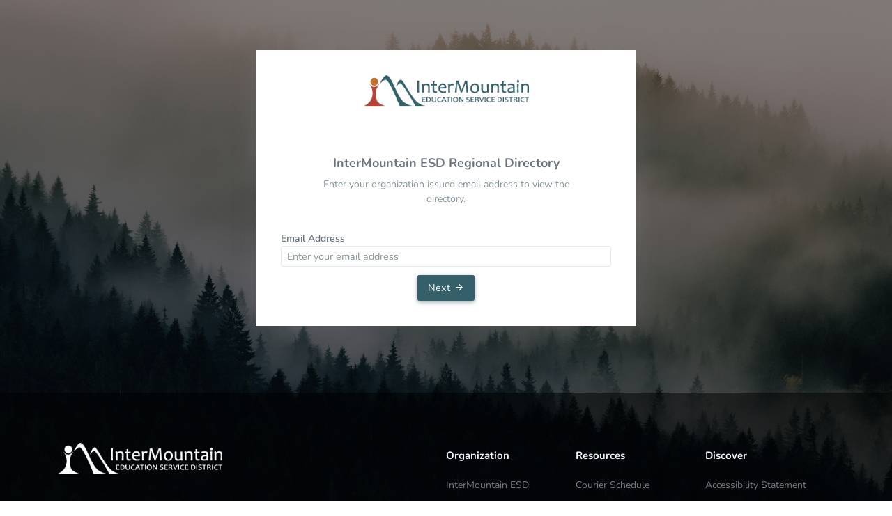

--- FILE ---
content_type: text/html; charset=UTF-8
request_url: https://directory.imesd.k12.or.us/login?accesscheck=%2Findex.php
body_size: 9660
content:
<!doctype html>
<html lang="en">

<head>
	<title>InterMountain ESD Regional Directory</title>
	    <meta charset="utf-8" />
    <meta name="viewport" content="width=device-width, initial-scale=1.0" />
    <link rel="shortcut icon" href="/assets/images/favicon.ico" />

    <!-- Third Party CSS -->
    <link href="/assets/vendor/datatables/responsive.bootstrap5.min.css?20251228" rel="stylesheet" type="text/css" />
    <link href="/assets/vendor/datatables/fixedHeader.bootstrap5.min.css?20251228" rel="stylesheet" type="text/css" />
    <link href="/assets/vendor/datatables/buttons.bootstrap5.min.css?20251228" rel="stylesheet" type="text/css" />
    <link href="/assets/vendor/datatables/select.bootstrap5.min.css?20251228" rel="stylesheet" type="text/css" />
    <link href="/assets/vendor/daterangepicker/daterangepicker.css?20251228" rel="stylesheet" type="text/css" />
    <link href="/assets/vendor/select2/select2.min.css?20251228" rel="stylesheet" type="text/css" />
    <link href="/assets/vendor/jquery-toast-plugin/jquery.toast.min.css?20251228" rel="stylesheet" type="text/css" />
    <link href="/assets/vendor/jsvectormap/jsvectormap.min.css?20251228" rel="stylesheet" type="text/css" />
    <link href="/assets/vendor/quill/quill.core.css?20251228" rel="stylesheet" type="text/css" />
    <link href="/assets/vendor/quill/quill.snow.css?20251228" rel="stylesheet" type="text/css" />
    <link href="/assets/vendor/quill/quill.bubble.css?20251228" rel="stylesheet" type="text/css" />

    <!-- Custom Third Party CSS -->
    <link href="/assets/custom/vendor/cropper/cropper.min.css?20251228" rel="stylesheet" type="text/css" />

    <!-- Base CSS -->
    <link href="/assets/css/unicons/css/unicons.css?20251228" rel="stylesheet" type="text/css" />
    <link href="/assets/css/remixicon/remixicon.css?20251228" rel="stylesheet" type="text/css" />
    <link href="/assets/css/mdi/css/materialdesignicons.min.css?20251228" rel="stylesheet" type="text/css" />
    <link href="/assets/custom/css/fonts.css?20251228" rel="stylesheet" type="text/css" />
    <link href="/assets/css/app.css?20251228" rel="stylesheet" type="text/css" id="app-style" />
    <link href="/assets/custom/css/materialdesignicons.min.css?20251228" rel="stylesheet" type="text/css" />
    <link href="/assets/custom/css/custom.css?20251228" rel="stylesheet" type="text/css" />
    <link href="/assets/custom/css/print.css?20251228" rel="stylesheet" type="text/css" media="print" />

    <!-- Base Javascript -->
    <script src="/assets/js/vendor.min.js?20251228"></script>

    <!-- ApexCharts -->
    <script src="/assets/vendor/apexcharts/apexcharts.min.js?20251228"></script>

    <!-- Charts -->
    <script src="/assets/vendor/chart.js/chart.umd.js?20251228"></script>

    <!-- DataTables -->
    <script src="/assets/vendor/datatables/dataTables.min.js?20251228"></script>
    <script src="/assets/vendor/datatables/dataTables.bootstrap5.min.js?20251228"></script>
    <script src="/assets/vendor/datatables/dataTables.responsive.min.js?20251228"></script>
    <script src="/assets/vendor/datatables/responsive.bootstrap5.min.js?20251228"></script>
    <script src="/assets/vendor/datatables/dataTables.fixedHeader.min.js?20251228"></script>
    <script src="/assets/vendor/datatables/dataTables.buttons.min.js?20251228"></script>
    <script src="/assets/vendor/datatables/buttons.bootstrap5.min.js?20251228"></script>
    <script src="/assets/vendor/datatables/buttons.html5.min.js?20251228"></script>
    <script src="/assets/vendor/datatables/buttons.print.min.js?20251228"></script>
    <script src="/assets/vendor/datatables/jszip.min.js?20251228"></script>
    <script src="/assets/vendor/datatables/pdfmake.min.js?20251228"></script>
    <script src="/assets/vendor/datatables/vfs_fonts.js?20251228"></script>
    <script src="/assets/vendor/datatables/dataTables.select.min.js?20251228"></script>

    <!-- Cropper -->
    <script src="/assets/custom/vendor/cropper/cropper.min.js?20251228"></script>

    <!-- Dragula -->
    <script src="/assets/vendor/dragula/dragula.min.js?20251228"></script>

    <!-- DateRangePicker -->
    <script src="/assets/vendor/moment/moment.min.js?20251228"></script>
    <script src="/assets/vendor/daterangepicker/daterangepicker.js?20251228"></script>

    <!-- Dropzone -->
    <script src="/assets/custom/vendor/dropzone/dropzone.min.js?20251228"></script>

    <!-- Float Table Header -->
    <script src="/assets/custom/vendor/floatThead/jquery.floatThead.min.js?20251228"></script>

    <!-- Form Wizard -->
    <script src="/assets/vendor/twitter-bootstrap-wizard/jquery.bootstrap.wizard.min.js?20251228"></script>

    <!-- FullCalendar -->
    <script src="/assets/vendor/fullcalendar/index.global.min.js?20251228"></script>

    <!-- jsVectorMap -->
    <script src="/assets/vendor/jsvectormap/jsvectormap.min.js?20251228"></script>
    <script src="/assets/vendor/jsvectormap/world-merc.js?20251228"></script>
    <script src="/assets/vendor/jsvectormap/world.js?20251228"></script>
    <script src="/assets/js/maps/us-merc-en.js?20251228"></script>
    <script src="/assets/js/maps/us-mill-en.js?20251228"></script>

    <!-- Masks -->
    <script src="/assets/custom/vendor/jquery-maskmoney/jquery.maskMoney.min.js?20251228"></script>

    <!-- Quill -->
    <script src="/assets/vendor/quill/quill.js?20251228"></script>

    <!-- Select2 -->
    <script src="/assets/vendor/select2/select2.min.js?20251228"></script>

    <!-- Toast -->
    <script src="/assets/vendor/jquery-toast-plugin/jquery.toast.min.js?20251228"></script>

    <!-- Typeahead -->
    <script src="/assets/vendor/typeahead.js/typeahead.bundle.min.js?20251228"></script>

    <!-- Custom Javascript -->
    <script src="/assets/custom/js/custom.js?20251228"></script>
	<script nonce="W4ao6lHvAwpZ1sKxwyamDnBcNw3LFd2XzEAWiNTjW0Fc7cop9z">
		$(document).ready(function() {
			$("#javascript").val("1");
			$("#email").focus();
		});
	</script>
</head>

<body class="full-bg" style="background: linear-gradient(rgba(0, 0, 0, .5), rgba(0, 0, 0, .5)), url(/assets/images/backgrounds/23.jpg);">
	<div class="account-pages pt-2 pt-sm-5 pb-4 pb-sm-5">
		<div class="container">
			<div class="row justify-content-center">
				<div class="col-lg-6">
					<div class="card rounded-0 shadow">
						<div class="card-header pt-4 pb-4 text-center"><img src="/assets/images/logo_dark.png" alt="InterMountain ESD" height="45"></div>
						<div class="card-body p-4">
							<div class="text-center w-75 m-auto">
								<h1 class="h4 text-dark-50 text-center mt-0 fw-bold">InterMountain ESD Regional Directory</h1>
								<p class="text-muted mb-4">Enter your organization issued email address to view the directory.</p>
							</div>
																					<form action="/login" method="post" name="login" data-validation="false">
								<div class="form-group mb-2">
									<label for="email">Email Address</label>
									<input type="email" name="email" id="email" value="" placeholder="Enter your email address" class="form-control" tabindex="1" required>
								</div>
								<div class="form-group mb-0 text-center">
									<input type="hidden" name="MM_update" value="login">
									<input type="hidden" name="form_key" value="$2y$12$CZkIhtmQaTRimkvXEWBsWOfmQzOtB86CzIANcKhgHxYk.5X/TjZNi">
									<input type="hidden" name="javascript" id="javascript" value="0">
									<button class="btn btn-primary" type="submit" tabindex="2">Next<i class="mdi mdi-arrow-right ms-1"></i></button>
								</div>
							</form>
						</div>
					</div>
				</div>
			</div>
		</div>
	</div>
			<footer class="footer footer-alt footer-dark-bg py-5">
		<div class="container">
			<div class="row">
				<div class="col-lg-6"><img src="/assets/images/logo_light.png" alt="InterMountain ESD" height="45">
					<p class="text-light text-opacity-50 mt-4">InterMountain ESD Regional Directory<br>
						2001 SW Nye Avenue<br>
						Pendleton, OR 97801<br>
						541.966.3100<br>
						<br>
						InterMountain eDirectory Plus, v8.0					</p>
				</div>
				<div class="col-lg-2 col-md-4 mt-3 mt-lg-0">
					<h5 class="text-light">Organization</h5>
					<ul class="list-unstyled ps-0 mb-0 mt-3">
						<li class="mt-2"><a href="https://www.imesd.k12.or.us" class="text-light text-opacity-50">InterMountain ESD</a></li>
						<li class="mt-2"><a href="https://imesd.site/locations" class="text-light text-opacity-50">Locations</a></li>
						<li class="mt-2"><a href="https://imesd.site/contact" class="text-light text-opacity-50">Contact</a></li>
						<li class="mt-2"><a href="https://careers.imesd.k12.or.us/" class="text-light text-opacity-50">Careers</a></li>
					</ul>
				</div>
				<div class="col-lg-2 col-md-4 mt-3 mt-lg-0">
					<h5 class="text-light">Resources</h5>
					<ul class="list-unstyled ps-0 mb-0 mt-3">
						<li class="mt-2"><a href="https://imesd.site/courier" class="text-light text-opacity-50">Courier Schedule</a></li>
						<li class="mt-2"><a href="https://purchasing.imesd.k12.or.us/" class="text-light text-opacity-50">Online Store</a></li>
						<li class="mt-2"><a href="https://printshop.imesd.k12.or.us/" class="text-light text-opacity-50">Print Shop</a></li>
						<li class="mt-2"><a href="https://helpdesk.imesd.k12.or.us/" class="text-light text-opacity-50">Technology Helpdesk</a></li>
					</ul>
				</div>
				<div class="col-lg-2 col-md-4 mt-3 mt-lg-0">
					<h5 class="text-light">Discover</h5>
					<ul class="list-unstyled ps-0 mb-0 mt-3">
						<li class="mt-2"><a href="https://imesd.site/accessibility" class="text-light text-opacity-50">Accessibility Statement</a></li>
					</ul>
				</div>
			</div>
			<div class="row">
				<div class="col-lg-12">
					<div class="mt-5">
						<p class="text-light text-opacity-50 mt-4 text-center mb-0">&copy; 2018 - 2026 InterMountain ESD</p>
					</div>
				</div>
			</div>
		</div>
	</footer>
</body>

</html>

--- FILE ---
content_type: text/css
request_url: https://directory.imesd.k12.or.us/assets/vendor/datatables/fixedHeader.bootstrap5.min.css?20251228
body_size: 19
content:
table.dataTable.fixedHeader-floating,table.dataTable.fixedHeader-locked{position:relative !important;background-color:var(--bs-body-bg);margin-top:0 !important;margin-bottom:0 !important}div.dtfh-floatingparent-foot table{border-top-color:var(--bs-border-color);border-top-width:var(--bs-border-width);border-top-style:solid}@media print{table.fixedHeader-floating{display:none}}


--- FILE ---
content_type: text/css
request_url: https://directory.imesd.k12.or.us/assets/vendor/jsvectormap/jsvectormap.min.css?20251228
body_size: 2936
content:
:root{--jvm-border-color: #E5E6E7;--jvm-box-shadow: 0 1px 2px 0 rgba(0, 0, 0, 0.05);--jvm-tooltip-font-size: 0.9rem;--jvm-tooltip-bg-color: #337FFA;--jvm-tooltip-color: #FFF;--jvm-tooltip-padding: 3px 5px;--jvm-tooltip-shadow: var(--jvm-box-shadow);--jvm-tooltip-radius: 3px;--jvm-zoom-btn-bg-color: #292929;--jvm-zoom-btn-color: #FFF;--jvm-zoom-btn-size: 15px;--jvm-zoom-btn-radius: 3px;--jvm-series-container-right: 15px;--jvm-legend-bg-color: #FFF;--jvm-legend-radius: 0.15rem;--jvm-legend-margin-left: 0.75rem;--jvm-legend-padding: 0.6rem;--jvm-legend-title-padding-bottom: 0.5rem;--jvm-legend-title-margin-bottom: 0.575rem;--jvm-legend-tick-margin-top: 0.575rem;--jvm-legend-tick-sample-radius: 0;--jvm-legend-tick-sample-height: 12px;--jvm-legend-tick-sample-width: 30px;--jvm-legend-tick-text-font-size: 12px;--jvm-legend-tick-text-margin-top: 3px}image,text,.jvm-zoom-btn{-webkit-user-select:none;-moz-user-select:none;-ms-user-select:none;user-select:none}.jvm-container{position:relative;height:100%;width:100%}.jvm-tooltip{border-radius:var(--jvm-tooltip-radius);background-color:var(--jvm-tooltip-bg-color);color:var(--jvm-tooltip-color);font-size:var(--jvm-tooltip-font-size);box-shadow:var(--jvm-tooltip-shadow);padding:var(--jvm-tooltip-padding);white-space:nowrap;position:absolute;display:none}.jvm-tooltip.active{display:block}.jvm-zoom-btn{background-color:var(--jvm-zoom-btn-bg-color);color:var(--jvm-zoom-btn-color);border-radius:var(--jvm-zoom-btn-radius);height:var(--jvm-zoom-btn-size);width:var(--jvm-zoom-btn-size);box-sizing:border-box;position:absolute;left:10px;line-height:var(--jvm-zoom-btn-size);text-align:center;cursor:pointer}.jvm-zoom-btn.jvm-zoomin{top:var(--jvm-zoom-btn-size)}.jvm-zoom-btn.jvm-zoomout{top:calc(var(--jvm-zoom-btn-size)*2 + var(--jvm-zoom-btn-size)/3)}.jvm-series-container{position:absolute;right:var(--jvm-series-container-right)}.jvm-series-container.jvm-series-h{bottom:15px}.jvm-series-container.jvm-series-v{display:-ms-flexbox;display:flex;-ms-flex-direction:column;flex-direction:column;gap:.75rem;top:15px}.jvm-legend{background-color:var(--jvm-legend-bg-color);border:1px solid var(--jvm-border-color);margin-left:var(--jvm-legend-margin-left);border-radius:var(--jvm-legend-radius);padding:var(--jvm-legend-padding);box-shadow:var(--jvm-box-shadow)}.jvm-legend-title{line-height:1;border-bottom:1px solid var(--jvm-border-color);padding-bottom:var(--jvm-legend-title-padding-bottom);margin-bottom:var(--jvm-legend-title-margin-bottom);text-align:left}.jvm-legend-tick{display:-ms-flexbox;display:flex;-ms-flex-align:center;align-items:center;min-width:40px}.jvm-legend-tick:not(:first-child){margin-top:var(--jvm-legend-tick-margin-top)}.jvm-legend-tick-sample{border-radius:var(--jvm-legend-tick-sample-radius);margin-right:.45rem;height:var(--jvm-legend-tick-sample-height);width:var(--jvm-legend-tick-sample-width)}.jvm-legend-tick-text{font-size:var(--jvm-legend-tick-text-font-size);text-align:center;line-height:1}.jvm-line[animation=true]{-webkit-animation:jvm-line-animation 10s linear forwards infinite;animation:jvm-line-animation 10s linear forwards infinite}@-webkit-keyframes jvm-line-animation{from{stroke-dashoffset:250}}@keyframes jvm-line-animation{from{stroke-dashoffset:250}}

--- FILE ---
content_type: text/css
request_url: https://directory.imesd.k12.or.us/assets/vendor/quill/quill.bubble.css?20251228
body_size: 24873
content:
/*!
 * Quill Editor v2.0.3
 * https://quilljs.com
 * Copyright (c) 2017-2024, Slab
 * Copyright (c) 2014, Jason Chen
 * Copyright (c) 2013, salesforce.com
 */
.ql-container{box-sizing:border-box;font-family:Helvetica,Arial,sans-serif;font-size:13px;height:100%;margin:0;position:relative}.ql-container.ql-disabled .ql-tooltip{visibility:hidden}.ql-container:not(.ql-disabled) li[data-list=checked] > .ql-ui,.ql-container:not(.ql-disabled) li[data-list=unchecked] > .ql-ui{cursor:pointer}.ql-clipboard{left:-100000px;height:1px;overflow-y:hidden;position:absolute;top:50%}.ql-clipboard p{margin:0;padding:0}.ql-editor{box-sizing:border-box;counter-reset:list-0 list-1 list-2 list-3 list-4 list-5 list-6 list-7 list-8 list-9;line-height:1.42;height:100%;outline:none;overflow-y:auto;padding:12px 15px;tab-size:4;-moz-tab-size:4;text-align:left;white-space:pre-wrap;word-wrap:break-word}.ql-editor > *{cursor:text}.ql-editor p,.ql-editor ol,.ql-editor pre,.ql-editor blockquote,.ql-editor h1,.ql-editor h2,.ql-editor h3,.ql-editor h4,.ql-editor h5,.ql-editor h6{margin:0;padding:0}@supports (counter-set:none){.ql-editor p,.ql-editor h1,.ql-editor h2,.ql-editor h3,.ql-editor h4,.ql-editor h5,.ql-editor h6{counter-set:list-0 list-1 list-2 list-3 list-4 list-5 list-6 list-7 list-8 list-9}}@supports not (counter-set:none){.ql-editor p,.ql-editor h1,.ql-editor h2,.ql-editor h3,.ql-editor h4,.ql-editor h5,.ql-editor h6{counter-reset:list-0 list-1 list-2 list-3 list-4 list-5 list-6 list-7 list-8 list-9}}.ql-editor table{border-collapse:collapse}.ql-editor td{border:1px solid #000;padding:2px 5px}.ql-editor ol{padding-left:1.5em}.ql-editor li{list-style-type:none;padding-left:1.5em;position:relative}.ql-editor li > .ql-ui:before{display:inline-block;margin-left:-1.5em;margin-right:.3em;text-align:right;white-space:nowrap;width:1.2em}.ql-editor li[data-list=checked] > .ql-ui,.ql-editor li[data-list=unchecked] > .ql-ui{color:#777}.ql-editor li[data-list=bullet] > .ql-ui:before{content:'\2022'}.ql-editor li[data-list=checked] > .ql-ui:before{content:'\2611'}.ql-editor li[data-list=unchecked] > .ql-ui:before{content:'\2610'}@supports (counter-set:none){.ql-editor li[data-list]{counter-set:list-1 list-2 list-3 list-4 list-5 list-6 list-7 list-8 list-9}}@supports not (counter-set:none){.ql-editor li[data-list]{counter-reset:list-1 list-2 list-3 list-4 list-5 list-6 list-7 list-8 list-9}}.ql-editor li[data-list=ordered]{counter-increment:list-0}.ql-editor li[data-list=ordered] > .ql-ui:before{content:counter(list-0, decimal) '. '}.ql-editor li[data-list=ordered].ql-indent-1{counter-increment:list-1}.ql-editor li[data-list=ordered].ql-indent-1 > .ql-ui:before{content:counter(list-1, lower-alpha) '. '}@supports (counter-set:none){.ql-editor li[data-list].ql-indent-1{counter-set:list-2 list-3 list-4 list-5 list-6 list-7 list-8 list-9}}@supports not (counter-set:none){.ql-editor li[data-list].ql-indent-1{counter-reset:list-2 list-3 list-4 list-5 list-6 list-7 list-8 list-9}}.ql-editor li[data-list=ordered].ql-indent-2{counter-increment:list-2}.ql-editor li[data-list=ordered].ql-indent-2 > .ql-ui:before{content:counter(list-2, lower-roman) '. '}@supports (counter-set:none){.ql-editor li[data-list].ql-indent-2{counter-set:list-3 list-4 list-5 list-6 list-7 list-8 list-9}}@supports not (counter-set:none){.ql-editor li[data-list].ql-indent-2{counter-reset:list-3 list-4 list-5 list-6 list-7 list-8 list-9}}.ql-editor li[data-list=ordered].ql-indent-3{counter-increment:list-3}.ql-editor li[data-list=ordered].ql-indent-3 > .ql-ui:before{content:counter(list-3, decimal) '. '}@supports (counter-set:none){.ql-editor li[data-list].ql-indent-3{counter-set:list-4 list-5 list-6 list-7 list-8 list-9}}@supports not (counter-set:none){.ql-editor li[data-list].ql-indent-3{counter-reset:list-4 list-5 list-6 list-7 list-8 list-9}}.ql-editor li[data-list=ordered].ql-indent-4{counter-increment:list-4}.ql-editor li[data-list=ordered].ql-indent-4 > .ql-ui:before{content:counter(list-4, lower-alpha) '. '}@supports (counter-set:none){.ql-editor li[data-list].ql-indent-4{counter-set:list-5 list-6 list-7 list-8 list-9}}@supports not (counter-set:none){.ql-editor li[data-list].ql-indent-4{counter-reset:list-5 list-6 list-7 list-8 list-9}}.ql-editor li[data-list=ordered].ql-indent-5{counter-increment:list-5}.ql-editor li[data-list=ordered].ql-indent-5 > .ql-ui:before{content:counter(list-5, lower-roman) '. '}@supports (counter-set:none){.ql-editor li[data-list].ql-indent-5{counter-set:list-6 list-7 list-8 list-9}}@supports not (counter-set:none){.ql-editor li[data-list].ql-indent-5{counter-reset:list-6 list-7 list-8 list-9}}.ql-editor li[data-list=ordered].ql-indent-6{counter-increment:list-6}.ql-editor li[data-list=ordered].ql-indent-6 > .ql-ui:before{content:counter(list-6, decimal) '. '}@supports (counter-set:none){.ql-editor li[data-list].ql-indent-6{counter-set:list-7 list-8 list-9}}@supports not (counter-set:none){.ql-editor li[data-list].ql-indent-6{counter-reset:list-7 list-8 list-9}}.ql-editor li[data-list=ordered].ql-indent-7{counter-increment:list-7}.ql-editor li[data-list=ordered].ql-indent-7 > .ql-ui:before{content:counter(list-7, lower-alpha) '. '}@supports (counter-set:none){.ql-editor li[data-list].ql-indent-7{counter-set:list-8 list-9}}@supports not (counter-set:none){.ql-editor li[data-list].ql-indent-7{counter-reset:list-8 list-9}}.ql-editor li[data-list=ordered].ql-indent-8{counter-increment:list-8}.ql-editor li[data-list=ordered].ql-indent-8 > .ql-ui:before{content:counter(list-8, lower-roman) '. '}@supports (counter-set:none){.ql-editor li[data-list].ql-indent-8{counter-set:list-9}}@supports not (counter-set:none){.ql-editor li[data-list].ql-indent-8{counter-reset:list-9}}.ql-editor li[data-list=ordered].ql-indent-9{counter-increment:list-9}.ql-editor li[data-list=ordered].ql-indent-9 > .ql-ui:before{content:counter(list-9, decimal) '. '}.ql-editor .ql-indent-1:not(.ql-direction-rtl){padding-left:3em}.ql-editor li.ql-indent-1:not(.ql-direction-rtl){padding-left:4.5em}.ql-editor .ql-indent-1.ql-direction-rtl.ql-align-right{padding-right:3em}.ql-editor li.ql-indent-1.ql-direction-rtl.ql-align-right{padding-right:4.5em}.ql-editor .ql-indent-2:not(.ql-direction-rtl){padding-left:6em}.ql-editor li.ql-indent-2:not(.ql-direction-rtl){padding-left:7.5em}.ql-editor .ql-indent-2.ql-direction-rtl.ql-align-right{padding-right:6em}.ql-editor li.ql-indent-2.ql-direction-rtl.ql-align-right{padding-right:7.5em}.ql-editor .ql-indent-3:not(.ql-direction-rtl){padding-left:9em}.ql-editor li.ql-indent-3:not(.ql-direction-rtl){padding-left:10.5em}.ql-editor .ql-indent-3.ql-direction-rtl.ql-align-right{padding-right:9em}.ql-editor li.ql-indent-3.ql-direction-rtl.ql-align-right{padding-right:10.5em}.ql-editor .ql-indent-4:not(.ql-direction-rtl){padding-left:12em}.ql-editor li.ql-indent-4:not(.ql-direction-rtl){padding-left:13.5em}.ql-editor .ql-indent-4.ql-direction-rtl.ql-align-right{padding-right:12em}.ql-editor li.ql-indent-4.ql-direction-rtl.ql-align-right{padding-right:13.5em}.ql-editor .ql-indent-5:not(.ql-direction-rtl){padding-left:15em}.ql-editor li.ql-indent-5:not(.ql-direction-rtl){padding-left:16.5em}.ql-editor .ql-indent-5.ql-direction-rtl.ql-align-right{padding-right:15em}.ql-editor li.ql-indent-5.ql-direction-rtl.ql-align-right{padding-right:16.5em}.ql-editor .ql-indent-6:not(.ql-direction-rtl){padding-left:18em}.ql-editor li.ql-indent-6:not(.ql-direction-rtl){padding-left:19.5em}.ql-editor .ql-indent-6.ql-direction-rtl.ql-align-right{padding-right:18em}.ql-editor li.ql-indent-6.ql-direction-rtl.ql-align-right{padding-right:19.5em}.ql-editor .ql-indent-7:not(.ql-direction-rtl){padding-left:21em}.ql-editor li.ql-indent-7:not(.ql-direction-rtl){padding-left:22.5em}.ql-editor .ql-indent-7.ql-direction-rtl.ql-align-right{padding-right:21em}.ql-editor li.ql-indent-7.ql-direction-rtl.ql-align-right{padding-right:22.5em}.ql-editor .ql-indent-8:not(.ql-direction-rtl){padding-left:24em}.ql-editor li.ql-indent-8:not(.ql-direction-rtl){padding-left:25.5em}.ql-editor .ql-indent-8.ql-direction-rtl.ql-align-right{padding-right:24em}.ql-editor li.ql-indent-8.ql-direction-rtl.ql-align-right{padding-right:25.5em}.ql-editor .ql-indent-9:not(.ql-direction-rtl){padding-left:27em}.ql-editor li.ql-indent-9:not(.ql-direction-rtl){padding-left:28.5em}.ql-editor .ql-indent-9.ql-direction-rtl.ql-align-right{padding-right:27em}.ql-editor li.ql-indent-9.ql-direction-rtl.ql-align-right{padding-right:28.5em}.ql-editor li.ql-direction-rtl{padding-right:1.5em}.ql-editor li.ql-direction-rtl > .ql-ui:before{margin-left:.3em;margin-right:-1.5em;text-align:left}.ql-editor table{table-layout:fixed;width:100%}.ql-editor table td{outline:none}.ql-editor .ql-code-block-container{font-family:monospace}.ql-editor .ql-video{display:block;max-width:100%}.ql-editor .ql-video.ql-align-center{margin:0 auto}.ql-editor .ql-video.ql-align-right{margin:0 0 0 auto}.ql-editor .ql-bg-black{background-color:#000}.ql-editor .ql-bg-red{background-color:#e60000}.ql-editor .ql-bg-orange{background-color:#f90}.ql-editor .ql-bg-yellow{background-color:#ff0}.ql-editor .ql-bg-green{background-color:#008a00}.ql-editor .ql-bg-blue{background-color:#06c}.ql-editor .ql-bg-purple{background-color:#93f}.ql-editor .ql-color-white{color:#fff}.ql-editor .ql-color-red{color:#e60000}.ql-editor .ql-color-orange{color:#f90}.ql-editor .ql-color-yellow{color:#ff0}.ql-editor .ql-color-green{color:#008a00}.ql-editor .ql-color-blue{color:#06c}.ql-editor .ql-color-purple{color:#93f}.ql-editor .ql-font-serif{font-family:Georgia,Times New Roman,serif}.ql-editor .ql-font-monospace{font-family:Monaco,Courier New,monospace}.ql-editor .ql-size-small{font-size:.75em}.ql-editor .ql-size-large{font-size:1.5em}.ql-editor .ql-size-huge{font-size:2.5em}.ql-editor .ql-direction-rtl{direction:rtl;text-align:inherit}.ql-editor .ql-align-center{text-align:center}.ql-editor .ql-align-justify{text-align:justify}.ql-editor .ql-align-right{text-align:right}.ql-editor .ql-ui{position:absolute}.ql-editor.ql-blank::before{color:rgba(0,0,0,0.6);content:attr(data-placeholder);font-style:italic;left:15px;pointer-events:none;position:absolute;right:15px}.ql-bubble.ql-toolbar:after,.ql-bubble .ql-toolbar:after{clear:both;content:'';display:table}.ql-bubble.ql-toolbar button,.ql-bubble .ql-toolbar button{background:none;border:none;cursor:pointer;display:inline-block;float:left;height:24px;padding:3px 5px;width:28px}.ql-bubble.ql-toolbar button svg,.ql-bubble .ql-toolbar button svg{float:left;height:100%}.ql-bubble.ql-toolbar button:active:hover,.ql-bubble .ql-toolbar button:active:hover{outline:none}.ql-bubble.ql-toolbar input.ql-image[type=file],.ql-bubble .ql-toolbar input.ql-image[type=file]{display:none}.ql-bubble.ql-toolbar button:hover,.ql-bubble .ql-toolbar button:hover,.ql-bubble.ql-toolbar button:focus,.ql-bubble .ql-toolbar button:focus,.ql-bubble.ql-toolbar button.ql-active,.ql-bubble .ql-toolbar button.ql-active,.ql-bubble.ql-toolbar .ql-picker-label:hover,.ql-bubble .ql-toolbar .ql-picker-label:hover,.ql-bubble.ql-toolbar .ql-picker-label.ql-active,.ql-bubble .ql-toolbar .ql-picker-label.ql-active,.ql-bubble.ql-toolbar .ql-picker-item:hover,.ql-bubble .ql-toolbar .ql-picker-item:hover,.ql-bubble.ql-toolbar .ql-picker-item.ql-selected,.ql-bubble .ql-toolbar .ql-picker-item.ql-selected{color:#fff}.ql-bubble.ql-toolbar button:hover .ql-fill,.ql-bubble .ql-toolbar button:hover .ql-fill,.ql-bubble.ql-toolbar button:focus .ql-fill,.ql-bubble .ql-toolbar button:focus .ql-fill,.ql-bubble.ql-toolbar button.ql-active .ql-fill,.ql-bubble .ql-toolbar button.ql-active .ql-fill,.ql-bubble.ql-toolbar .ql-picker-label:hover .ql-fill,.ql-bubble .ql-toolbar .ql-picker-label:hover .ql-fill,.ql-bubble.ql-toolbar .ql-picker-label.ql-active .ql-fill,.ql-bubble .ql-toolbar .ql-picker-label.ql-active .ql-fill,.ql-bubble.ql-toolbar .ql-picker-item:hover .ql-fill,.ql-bubble .ql-toolbar .ql-picker-item:hover .ql-fill,.ql-bubble.ql-toolbar .ql-picker-item.ql-selected .ql-fill,.ql-bubble .ql-toolbar .ql-picker-item.ql-selected .ql-fill,.ql-bubble.ql-toolbar button:hover .ql-stroke.ql-fill,.ql-bubble .ql-toolbar button:hover .ql-stroke.ql-fill,.ql-bubble.ql-toolbar button:focus .ql-stroke.ql-fill,.ql-bubble .ql-toolbar button:focus .ql-stroke.ql-fill,.ql-bubble.ql-toolbar button.ql-active .ql-stroke.ql-fill,.ql-bubble .ql-toolbar button.ql-active .ql-stroke.ql-fill,.ql-bubble.ql-toolbar .ql-picker-label:hover .ql-stroke.ql-fill,.ql-bubble .ql-toolbar .ql-picker-label:hover .ql-stroke.ql-fill,.ql-bubble.ql-toolbar .ql-picker-label.ql-active .ql-stroke.ql-fill,.ql-bubble .ql-toolbar .ql-picker-label.ql-active .ql-stroke.ql-fill,.ql-bubble.ql-toolbar .ql-picker-item:hover .ql-stroke.ql-fill,.ql-bubble .ql-toolbar .ql-picker-item:hover .ql-stroke.ql-fill,.ql-bubble.ql-toolbar .ql-picker-item.ql-selected .ql-stroke.ql-fill,.ql-bubble .ql-toolbar .ql-picker-item.ql-selected .ql-stroke.ql-fill{fill:#fff}.ql-bubble.ql-toolbar button:hover .ql-stroke,.ql-bubble .ql-toolbar button:hover .ql-stroke,.ql-bubble.ql-toolbar button:focus .ql-stroke,.ql-bubble .ql-toolbar button:focus .ql-stroke,.ql-bubble.ql-toolbar button.ql-active .ql-stroke,.ql-bubble .ql-toolbar button.ql-active .ql-stroke,.ql-bubble.ql-toolbar .ql-picker-label:hover .ql-stroke,.ql-bubble .ql-toolbar .ql-picker-label:hover .ql-stroke,.ql-bubble.ql-toolbar .ql-picker-label.ql-active .ql-stroke,.ql-bubble .ql-toolbar .ql-picker-label.ql-active .ql-stroke,.ql-bubble.ql-toolbar .ql-picker-item:hover .ql-stroke,.ql-bubble .ql-toolbar .ql-picker-item:hover .ql-stroke,.ql-bubble.ql-toolbar .ql-picker-item.ql-selected .ql-stroke,.ql-bubble .ql-toolbar .ql-picker-item.ql-selected .ql-stroke,.ql-bubble.ql-toolbar button:hover .ql-stroke-miter,.ql-bubble .ql-toolbar button:hover .ql-stroke-miter,.ql-bubble.ql-toolbar button:focus .ql-stroke-miter,.ql-bubble .ql-toolbar button:focus .ql-stroke-miter,.ql-bubble.ql-toolbar button.ql-active .ql-stroke-miter,.ql-bubble .ql-toolbar button.ql-active .ql-stroke-miter,.ql-bubble.ql-toolbar .ql-picker-label:hover .ql-stroke-miter,.ql-bubble .ql-toolbar .ql-picker-label:hover .ql-stroke-miter,.ql-bubble.ql-toolbar .ql-picker-label.ql-active .ql-stroke-miter,.ql-bubble .ql-toolbar .ql-picker-label.ql-active .ql-stroke-miter,.ql-bubble.ql-toolbar .ql-picker-item:hover .ql-stroke-miter,.ql-bubble .ql-toolbar .ql-picker-item:hover .ql-stroke-miter,.ql-bubble.ql-toolbar .ql-picker-item.ql-selected .ql-stroke-miter,.ql-bubble .ql-toolbar .ql-picker-item.ql-selected .ql-stroke-miter{stroke:#fff}@media (pointer:coarse){.ql-bubble.ql-toolbar button:hover:not(.ql-active),.ql-bubble .ql-toolbar button:hover:not(.ql-active){color:#ccc}.ql-bubble.ql-toolbar button:hover:not(.ql-active) .ql-fill,.ql-bubble .ql-toolbar button:hover:not(.ql-active) .ql-fill,.ql-bubble.ql-toolbar button:hover:not(.ql-active) .ql-stroke.ql-fill,.ql-bubble .ql-toolbar button:hover:not(.ql-active) .ql-stroke.ql-fill{fill:#ccc}.ql-bubble.ql-toolbar button:hover:not(.ql-active) .ql-stroke,.ql-bubble .ql-toolbar button:hover:not(.ql-active) .ql-stroke,.ql-bubble.ql-toolbar button:hover:not(.ql-active) .ql-stroke-miter,.ql-bubble .ql-toolbar button:hover:not(.ql-active) .ql-stroke-miter{stroke:#ccc}}.ql-bubble{box-sizing:border-box}.ql-bubble *{box-sizing:border-box}.ql-bubble .ql-hidden{display:none}.ql-bubble .ql-out-bottom,.ql-bubble .ql-out-top{visibility:hidden}.ql-bubble .ql-tooltip{position:absolute;transform:translateY(10px)}.ql-bubble .ql-tooltip a{cursor:pointer;text-decoration:none}.ql-bubble .ql-tooltip.ql-flip{transform:translateY(-10px)}.ql-bubble .ql-formats{display:inline-block;vertical-align:middle}.ql-bubble .ql-formats:after{clear:both;content:'';display:table}.ql-bubble .ql-stroke{fill:none;stroke:#ccc;stroke-linecap:round;stroke-linejoin:round;stroke-width:2}.ql-bubble .ql-stroke-miter{fill:none;stroke:#ccc;stroke-miterlimit:10;stroke-width:2}.ql-bubble .ql-fill,.ql-bubble .ql-stroke.ql-fill{fill:#ccc}.ql-bubble .ql-empty{fill:none}.ql-bubble .ql-even{fill-rule:evenodd}.ql-bubble .ql-thin,.ql-bubble .ql-stroke.ql-thin{stroke-width:1}.ql-bubble .ql-transparent{opacity:.4}.ql-bubble .ql-direction svg:last-child{display:none}.ql-bubble .ql-direction.ql-active svg:last-child{display:inline}.ql-bubble .ql-direction.ql-active svg:first-child{display:none}.ql-bubble .ql-editor h1{font-size:2em}.ql-bubble .ql-editor h2{font-size:1.5em}.ql-bubble .ql-editor h3{font-size:1.17em}.ql-bubble .ql-editor h4{font-size:1em}.ql-bubble .ql-editor h5{font-size:.83em}.ql-bubble .ql-editor h6{font-size:.67em}.ql-bubble .ql-editor a{text-decoration:underline}.ql-bubble .ql-editor blockquote{border-left:4px solid #ccc;margin-bottom:5px;margin-top:5px;padding-left:16px}.ql-bubble .ql-editor code,.ql-bubble .ql-editor .ql-code-block-container{background-color:#f0f0f0;border-radius:3px}.ql-bubble .ql-editor .ql-code-block-container{margin-bottom:5px;margin-top:5px;padding:5px 10px}.ql-bubble .ql-editor code{font-size:85%;padding:2px 4px}.ql-bubble .ql-editor .ql-code-block-container{background-color:#23241f;color:#f8f8f2;overflow:visible}.ql-bubble .ql-editor img{max-width:100%}.ql-bubble .ql-picker{color:#ccc;display:inline-block;float:left;font-size:14px;font-weight:500;height:24px;position:relative;vertical-align:middle}.ql-bubble .ql-picker-label{cursor:pointer;display:inline-block;height:100%;padding-left:8px;padding-right:2px;position:relative;width:100%}.ql-bubble .ql-picker-label::before{display:inline-block;line-height:22px}.ql-bubble .ql-picker-options{background-color:#444;display:none;min-width:100%;padding:4px 8px;position:absolute;white-space:nowrap}.ql-bubble .ql-picker-options .ql-picker-item{cursor:pointer;display:block;padding-bottom:5px;padding-top:5px}.ql-bubble .ql-picker.ql-expanded .ql-picker-label{color:#777;z-index:2}.ql-bubble .ql-picker.ql-expanded .ql-picker-label .ql-fill{fill:#777}.ql-bubble .ql-picker.ql-expanded .ql-picker-label .ql-stroke{stroke:#777}.ql-bubble .ql-picker.ql-expanded .ql-picker-options{display:block;margin-top:-1px;top:100%;z-index:1}.ql-bubble .ql-color-picker,.ql-bubble .ql-icon-picker{width:28px}.ql-bubble .ql-color-picker .ql-picker-label,.ql-bubble .ql-icon-picker .ql-picker-label{padding:2px 4px}.ql-bubble .ql-color-picker .ql-picker-label svg,.ql-bubble .ql-icon-picker .ql-picker-label svg{right:4px}.ql-bubble .ql-icon-picker .ql-picker-options{padding:4px 0}.ql-bubble .ql-icon-picker .ql-picker-item{height:24px;width:24px;padding:2px 4px}.ql-bubble .ql-color-picker .ql-picker-options{padding:3px 5px;width:152px}.ql-bubble .ql-color-picker .ql-picker-item{border:1px solid transparent;float:left;height:16px;margin:2px;padding:0;width:16px}.ql-bubble .ql-picker:not(.ql-color-picker):not(.ql-icon-picker) svg{position:absolute;margin-top:-9px;right:0;top:50%;width:18px}.ql-bubble .ql-picker.ql-header .ql-picker-label[data-label]:not([data-label=''])::before,.ql-bubble .ql-picker.ql-font .ql-picker-label[data-label]:not([data-label=''])::before,.ql-bubble .ql-picker.ql-size .ql-picker-label[data-label]:not([data-label=''])::before,.ql-bubble .ql-picker.ql-header .ql-picker-item[data-label]:not([data-label=''])::before,.ql-bubble .ql-picker.ql-font .ql-picker-item[data-label]:not([data-label=''])::before,.ql-bubble .ql-picker.ql-size .ql-picker-item[data-label]:not([data-label=''])::before{content:attr(data-label)}.ql-bubble .ql-picker.ql-header{width:98px}.ql-bubble .ql-picker.ql-header .ql-picker-label::before,.ql-bubble .ql-picker.ql-header .ql-picker-item::before{content:'Normal'}.ql-bubble .ql-picker.ql-header .ql-picker-label[data-value="1"]::before,.ql-bubble .ql-picker.ql-header .ql-picker-item[data-value="1"]::before{content:'Heading 1'}.ql-bubble .ql-picker.ql-header .ql-picker-label[data-value="2"]::before,.ql-bubble .ql-picker.ql-header .ql-picker-item[data-value="2"]::before{content:'Heading 2'}.ql-bubble .ql-picker.ql-header .ql-picker-label[data-value="3"]::before,.ql-bubble .ql-picker.ql-header .ql-picker-item[data-value="3"]::before{content:'Heading 3'}.ql-bubble .ql-picker.ql-header .ql-picker-label[data-value="4"]::before,.ql-bubble .ql-picker.ql-header .ql-picker-item[data-value="4"]::before{content:'Heading 4'}.ql-bubble .ql-picker.ql-header .ql-picker-label[data-value="5"]::before,.ql-bubble .ql-picker.ql-header .ql-picker-item[data-value="5"]::before{content:'Heading 5'}.ql-bubble .ql-picker.ql-header .ql-picker-label[data-value="6"]::before,.ql-bubble .ql-picker.ql-header .ql-picker-item[data-value="6"]::before{content:'Heading 6'}.ql-bubble .ql-picker.ql-header .ql-picker-item[data-value="1"]::before{font-size:2em}.ql-bubble .ql-picker.ql-header .ql-picker-item[data-value="2"]::before{font-size:1.5em}.ql-bubble .ql-picker.ql-header .ql-picker-item[data-value="3"]::before{font-size:1.17em}.ql-bubble .ql-picker.ql-header .ql-picker-item[data-value="4"]::before{font-size:1em}.ql-bubble .ql-picker.ql-header .ql-picker-item[data-value="5"]::before{font-size:.83em}.ql-bubble .ql-picker.ql-header .ql-picker-item[data-value="6"]::before{font-size:.67em}.ql-bubble .ql-picker.ql-font{width:108px}.ql-bubble .ql-picker.ql-font .ql-picker-label::before,.ql-bubble .ql-picker.ql-font .ql-picker-item::before{content:'Sans Serif'}.ql-bubble .ql-picker.ql-font .ql-picker-label[data-value=serif]::before,.ql-bubble .ql-picker.ql-font .ql-picker-item[data-value=serif]::before{content:'Serif'}.ql-bubble .ql-picker.ql-font .ql-picker-label[data-value=monospace]::before,.ql-bubble .ql-picker.ql-font .ql-picker-item[data-value=monospace]::before{content:'Monospace'}.ql-bubble .ql-picker.ql-font .ql-picker-item[data-value=serif]::before{font-family:Georgia,Times New Roman,serif}.ql-bubble .ql-picker.ql-font .ql-picker-item[data-value=monospace]::before{font-family:Monaco,Courier New,monospace}.ql-bubble .ql-picker.ql-size{width:98px}.ql-bubble .ql-picker.ql-size .ql-picker-label::before,.ql-bubble .ql-picker.ql-size .ql-picker-item::before{content:'Normal'}.ql-bubble .ql-picker.ql-size .ql-picker-label[data-value=small]::before,.ql-bubble .ql-picker.ql-size .ql-picker-item[data-value=small]::before{content:'Small'}.ql-bubble .ql-picker.ql-size .ql-picker-label[data-value=large]::before,.ql-bubble .ql-picker.ql-size .ql-picker-item[data-value=large]::before{content:'Large'}.ql-bubble .ql-picker.ql-size .ql-picker-label[data-value=huge]::before,.ql-bubble .ql-picker.ql-size .ql-picker-item[data-value=huge]::before{content:'Huge'}.ql-bubble .ql-picker.ql-size .ql-picker-item[data-value=small]::before{font-size:10px}.ql-bubble .ql-picker.ql-size .ql-picker-item[data-value=large]::before{font-size:18px}.ql-bubble .ql-picker.ql-size .ql-picker-item[data-value=huge]::before{font-size:32px}.ql-bubble .ql-color-picker.ql-background .ql-picker-item{background-color:#fff}.ql-bubble .ql-color-picker.ql-color .ql-picker-item{background-color:#000}.ql-code-block-container{position:relative}.ql-code-block-container .ql-ui{right:5px;top:5px}.ql-bubble .ql-toolbar .ql-formats{margin:8px 12px 8px 0}.ql-bubble .ql-toolbar .ql-formats:first-child{margin-left:12px}.ql-bubble .ql-color-picker svg{margin:1px}.ql-bubble .ql-color-picker .ql-picker-item.ql-selected,.ql-bubble .ql-color-picker .ql-picker-item:hover{border-color:#fff}.ql-bubble .ql-tooltip{background-color:#444;border-radius:25px;color:#fff}.ql-bubble .ql-tooltip-arrow{border-left:6px solid transparent;border-right:6px solid transparent;content:" ";display:block;left:50%;margin-left:-6px;position:absolute}.ql-bubble .ql-tooltip:not(.ql-flip) .ql-tooltip-arrow{border-bottom:6px solid #444;top:-6px}.ql-bubble .ql-tooltip.ql-flip .ql-tooltip-arrow{border-top:6px solid #444;bottom:-6px}.ql-bubble .ql-tooltip.ql-editing .ql-tooltip-editor{display:block}.ql-bubble .ql-tooltip.ql-editing .ql-formats{visibility:hidden}.ql-bubble .ql-tooltip-editor{display:none}.ql-bubble .ql-tooltip-editor input[type=text]{background:transparent;border:none;color:#fff;font-size:13px;height:100%;outline:none;padding:10px 20px;position:absolute;width:100%}.ql-bubble .ql-tooltip-editor a{top:10px;position:absolute;right:20px}.ql-bubble .ql-tooltip-editor a:before{color:#ccc;content:"\00D7";font-size:16px;font-weight:bold}.ql-container.ql-bubble:not(.ql-disabled) a:not(.ql-close){position:relative;white-space:nowrap}.ql-container.ql-bubble:not(.ql-disabled) a:not(.ql-close)::before{background-color:#444;border-radius:15px;top:-5px;font-size:12px;color:#fff;content:attr(href);font-weight:normal;overflow:hidden;padding:5px 15px;text-decoration:none;z-index:1}.ql-container.ql-bubble:not(.ql-disabled) a:not(.ql-close)::after{border-top:6px solid #444;border-left:6px solid transparent;border-right:6px solid transparent;top:0;content:" ";height:0;width:0}.ql-container.ql-bubble:not(.ql-disabled) a:not(.ql-close)::before,.ql-container.ql-bubble:not(.ql-disabled) a:not(.ql-close)::after{left:0;margin-left:50%;position:absolute;transform:translate(-50%,-100%);transition:visibility 0s ease 200ms;visibility:hidden}.ql-container.ql-bubble:not(.ql-disabled) a:not(.ql-close):hover::before,.ql-container.ql-bubble:not(.ql-disabled) a:not(.ql-close):hover::after{visibility:visible}

/*# sourceMappingURL=quill.bubble.css.map*/

--- FILE ---
content_type: text/css
request_url: https://directory.imesd.k12.or.us/assets/custom/css/fonts.css?20251228
body_size: 3499
content:
/* cyrillic-ext */
@font-face {
    font-family: 'Nunito';
    font-style: italic;
    font-weight: 200 1000;
    font-display: swap;
    src: url(/assets/custom/fonts/nunito/XRXX3I6Li01BKofIMNaORs71cA.woff2) format('woff2');
    unicode-range: U+0460-052F, U+1C80-1C8A, U+20B4, U+2DE0-2DFF, U+A640-A69F, U+FE2E-FE2F;
}

/* cyrillic */
@font-face {
    font-family: 'Nunito';
    font-style: italic;
    font-weight: 200 1000;
    font-display: swap;
    src: url(/assets/custom/fonts/nunito/XRXX3I6Li01BKofIMNaHRs71cA.woff2) format('woff2');
    unicode-range: U+0301, U+0400-045F, U+0490-0491, U+04B0-04B1, U+2116;
}

/* vietnamese */
@font-face {
    font-family: 'Nunito';
    font-style: italic;
    font-weight: 200 1000;
    font-display: swap;
    src: url(/assets/custom/fonts/nunito/XRXX3I6Li01BKofIMNaMRs71cA.woff2) format('woff2');
    unicode-range: U+0102-0103, U+0110-0111, U+0128-0129, U+0168-0169, U+01A0-01A1, U+01AF-01B0, U+0300-0301, U+0303-0304, U+0308-0309, U+0323, U+0329, U+1EA0-1EF9, U+20AB;
}

/* latin-ext */
@font-face {
    font-family: 'Nunito';
    font-style: italic;
    font-weight: 200 1000;
    font-display: swap;
    src: url(/assets/custom/fonts/nunito/XRXX3I6Li01BKofIMNaNRs71cA.woff2) format('woff2');
    unicode-range: U+0100-02BA, U+02BD-02C5, U+02C7-02CC, U+02CE-02D7, U+02DD-02FF, U+0304, U+0308, U+0329, U+1D00-1DBF, U+1E00-1E9F, U+1EF2-1EFF, U+2020, U+20A0-20AB, U+20AD-20C0, U+2113, U+2C60-2C7F, U+A720-A7FF;
}

/* latin */
@font-face {
    font-family: 'Nunito';
    font-style: italic;
    font-weight: 200 1000;
    font-display: swap;
    src: url(/assets/custom/fonts/nunito/XRXX3I6Li01BKofIMNaDRs4.woff2) format('woff2');
    unicode-range: U+0000-00FF, U+0131, U+0152-0153, U+02BB-02BC, U+02C6, U+02DA, U+02DC, U+0304, U+0308, U+0329, U+2000-206F, U+20AC, U+2122, U+2191, U+2193, U+2212, U+2215, U+FEFF, U+FFFD;
}

/* cyrillic-ext */
@font-face {
    font-family: 'Nunito';
    font-style: normal;
    font-weight: 200 1000;
    font-display: swap;
    src: url(/assets/custom/fonts/nunito/XRXV3I6Li01BKofIOOaBXso.woff2) format('woff2');
    unicode-range: U+0460-052F, U+1C80-1C8A, U+20B4, U+2DE0-2DFF, U+A640-A69F, U+FE2E-FE2F;
}

/* cyrillic */
@font-face {
    font-family: 'Nunito';
    font-style: normal;
    font-weight: 200 1000;
    font-display: swap;
    src: url(/assets/custom/fonts/nunito/XRXV3I6Li01BKofIMeaBXso.woff2) format('woff2');
    unicode-range: U+0301, U+0400-045F, U+0490-0491, U+04B0-04B1, U+2116;
}

/* vietnamese */
@font-face {
    font-family: 'Nunito';
    font-style: normal;
    font-weight: 200 1000;
    font-display: swap;
    src: url(/assets/custom/fonts/nunito/XRXV3I6Li01BKofIOuaBXso.woff2) format('woff2');
    unicode-range: U+0102-0103, U+0110-0111, U+0128-0129, U+0168-0169, U+01A0-01A1, U+01AF-01B0, U+0300-0301, U+0303-0304, U+0308-0309, U+0323, U+0329, U+1EA0-1EF9, U+20AB;
}

/* latin-ext */
@font-face {
    font-family: 'Nunito';
    font-style: normal;
    font-weight: 200 1000;
    font-display: swap;
    src: url(/assets/custom/fonts/nunito/XRXV3I6Li01BKofIO-aBXso.woff2) format('woff2');
    unicode-range: U+0100-02BA, U+02BD-02C5, U+02C7-02CC, U+02CE-02D7, U+02DD-02FF, U+0304, U+0308, U+0329, U+1D00-1DBF, U+1E00-1E9F, U+1EF2-1EFF, U+2020, U+20A0-20AB, U+20AD-20C0, U+2113, U+2C60-2C7F, U+A720-A7FF;
}

/* latin */
@font-face {
    font-family: 'Nunito';
    font-style: normal;
    font-weight: 200 1000;
    font-display: swap;
    src: url(/assets/custom/fonts/nunito/XRXV3I6Li01BKofINeaB.woff2) format('woff2');
    unicode-range: U+0000-00FF, U+0131, U+0152-0153, U+02BB-02BC, U+02C6, U+02DA, U+02DC, U+0304, U+0308, U+0329, U+2000-206F, U+20AC, U+2122, U+2191, U+2193, U+2212, U+2215, U+FEFF, U+FFFD;
}

--- FILE ---
content_type: text/css
request_url: https://directory.imesd.k12.or.us/assets/css/app.css?20251228
body_size: 526414
content:
@charset "UTF-8";
/*
Template Name: Hyper - Responsive Bootstrap 5 Admin Dashboard
Version: 5.4.2
Author: CoderThemes
Email: support@coderthemes.com
File: Main Css File
*/

:root {
  --ct-logo-lg-height: 20px;
  --ct-logo-sm-height: 22px;
  --ct-leftbar-width: 260px;
  --ct-leftbar-width-md: 160px;
  --ct-leftbar-width-sm: 70px;
  --ct-leftbar-condensed-height: 2000px;
  --ct-topbar-height: 70px;
  --ct-menu-item-icon-size: 1.2rem;
  --ct-menu-item-font-size: 0.9375rem;
  --ct-menu-item-padding-x: 10px;
  --ct-menu-item-padding-y: 10px;
  --ct-menu-condensed-link-bg: #356069;
  --ct-footer-height: 60px;
  --ct-theme-card-border-width: 0px;
}

/* Background Light left-sidebar */
html[data-menu-color=light] {
  --ct-menu-bg: #ffffff;
  --ct-menu-item-color: #6c757d;
  --ct-menu-item-hover-color: #356069;
  --ct-menu-item-active-color: #356069;
  --ct-help-box-bg: #356069;
}

/* Dark Left Sidebar */
html[data-menu-color=dark] {
  --ct-menu-bg: #313a46;
  --ct-menu-item-color: #8391a2;
  --ct-menu-item-hover-color: #bccee4;
  --ct-menu-item-active-color: #ffffff;
  --ct-help-box-bg: rgba(255, 255, 255, 0.07);
}

html[data-menu-color=brand] {
  --ct-menu-bg: linear-gradient(135deg, #6379c3 0%, #546ee5 60%);
  --ct-menu-item-color: #cedce4;
  --ct-menu-item-hover-color: #ffffff;
  --ct-menu-item-active-color: #ffffff;
  --ct-help-box-bg: rgba(255, 255, 255, 0.07);
}

html[data-bs-theme=dark][data-menu-color=light],
html[data-bs-theme=dark][data-menu-color=dark] {
  --ct-menu-bg: #3a444e;
  --ct-menu-item-color: #8391a2;
  --ct-menu-item-hover-color: #bccee4;
  --ct-menu-item-active-color: #ffffff;
  --ct-help-box-bg: rgba(255, 255, 255, 0.07);
}

html[data-topbar-color=light] {
  --ct-topbar-bg: #ffffff;
  --ct-topbar-item-color: #6c757d;
  --ct-topbar-item-hover-color: #356069;
  --ct-topbar-search-bg: #f0f3f8;
  --ct-topbar-user-bg: #fafafd;
  --ct-topbar-user-border: #eef2f7;
}

html[data-topbar-color=dark] {
  --ct-topbar-bg: #313a46;
  --ct-topbar-item-color: #8391a2;
  --ct-topbar-item-hover-color: #bccee4;
  --ct-topbar-search-bg: #464f5b;
  --ct-topbar-user-bg: #3c4655;
  --ct-topbar-user-border: #414d5d;
}

html[data-topbar-color=brand] {
  --ct-topbar-bg: linear-gradient(135deg, #6379c3 0%, #546ee5 60%);
  --ct-topbar-item-color: rgba(255, 255, 255, 0.7);
  --ct-topbar-item-hover-color: #ffffff;
  --ct-topbar-search-bg: rgba(255, 255, 255, 0.1);
  --ct-topbar-user-bg: rgba(255, 255, 255, 0.1);
  --ct-topbar-user-border: rgba(255, 255, 255, 0.15);
}

html[data-bs-theme=dark][data-topbar-color=light],
html[data-bs-theme=dark][data-topbar-color=dark] {
  --ct-topbar-bg: #3a444e;
  --ct-topbar-item-color: #8391a2;
  --ct-topbar-item-hover-color: #bccee4;
  --ct-topbar-search-bg: #464f5b;
  --ct-topbar-user-bg: #3c4655;
  --ct-topbar-user-border: #414d5d;
}

/*!
 * Bootstrap  v5.3.6 (https://getbootstrap.com/)
 * Copyright 2011-2025 The Bootstrap Authors
 * Licensed under MIT (https://github.com/twbs/bootstrap/blob/main/LICENSE)
 */
:root,
[data-bs-theme=light] {
  --ct-blue: #2c8ef8;
  --ct-indigo: #356069;
  --ct-purple: #6b5eae;
  --ct-pink: #ff679b;
  --ct-red: #fa5c7c;
  --ct-orange: #fd7e14;
  --ct-yellow: #ffc35a;
  --ct-green: #0acf97;
  --ct-teal: #02a8b5;
  --ct-cyan: #39afd1;
  --ct-black: #000;
  --ct-white: #fff;
  --ct-gray: #8a969c;
  --ct-gray-dark: #343a40;
  --ct-gray-100: #f6f7fb;
  --ct-gray-200: #eef2f7;
  --ct-gray-300: #e5e8eb;
  --ct-gray-400: #ced4da;
  --ct-gray-500: #a1a9b1;
  --ct-gray-600: #8a969c;
  --ct-gray-700: #6c757d;
  --ct-gray-800: #343a40;
  --ct-gray-900: #313a46;
  --ct-primary: #356069;
  --ct-secondary: #6c757d;
  --ct-success: #0acf97;
  --ct-info: #39afd1;
  --ct-warning: #ffc35a;
  --ct-danger: #fa5c7c;
  --ct-light: #eef2f7;
  --ct-dark: #313a46;
  --ct-primary-rgb: 53, 96, 105;
  --ct-secondary-rgb: 108, 117, 125;
  --ct-success-rgb: 10, 207, 151;
  --ct-info-rgb: 57, 175, 209;
  --ct-warning-rgb: 255, 195, 90;
  --ct-danger-rgb: 250, 92, 124;
  --ct-light-rgb: 238, 242, 247;
  --ct-dark-rgb: 49, 58, 70;
  --ct-primary-text-emphasis: #2e3262;
  --ct-secondary-text-emphasis: #8a969c;
  --ct-success-text-emphasis: #04533c;
  --ct-info-text-emphasis: #174654;
  --ct-warning-text-emphasis: #664e24;
  --ct-danger-text-emphasis: #642532;
  --ct-light-text-emphasis: #6c757d;
  --ct-dark-text-emphasis: #6c757d;
  --ct-primary-bg-subtle: #f1f2fe;
  --ct-secondary-bg-subtle: #f6f7fb;
  --ct-success-bg-subtle: #e7faf5;
  --ct-info-bg-subtle: #ebf7fa;
  --ct-warning-bg-subtle: #fff9ef;
  --ct-danger-bg-subtle: #ffeff2;
  --ct-light-bg-subtle: #fbfbfd;
  --ct-dark-bg-subtle: #ced4da;
  --ct-primary-border-subtle: #c7cbfb;
  --ct-secondary-border-subtle: #eef2f7;
  --ct-success-border-subtle: #9decd5;
  --ct-info-border-subtle: #b0dfed;
  --ct-warning-border-subtle: #ffe7bd;
  --ct-danger-border-subtle: #fdbecb;
  --ct-light-border-subtle: #eef2f7;
  --ct-dark-border-subtle: #a1a9b1;
  --ct-white-rgb: 255, 255, 255;
  --ct-black-rgb: 0, 0, 0;
  --ct-font-sans-serif: "Nunito", sans-serif;
  --ct-font-monospace: SFMono-Regular, Menlo, Monaco, Consolas, "Liberation Mono", "Courier New", monospace;
  --ct-gradient: linear-gradient(180deg, rgba(255, 255, 255, 0.15), rgba(255, 255, 255, 0));
  --ct-body-font-family: var(--ct-font-sans-serif);
  --ct-body-font-size: 0.9rem;
  --ct-body-font-weight: 400;
  --ct-body-line-height: 1.5;
  --ct-body-color: #6c757d;
  --ct-body-color-rgb: 108, 117, 125;
  --ct-body-bg: #fafbfe;
  --ct-body-bg-rgb: 250, 251, 254;
  --ct-emphasis-color: rgba(108, 117, 125, 0.75);
  --ct-emphasis-color-rgb: 108, 117, 125;
  --ct-secondary-color: #8a969c;
  --ct-secondary-color-rgb: 138, 150, 156;
  --ct-secondary-bg: #fff;
  --ct-secondary-bg-rgb: 255, 255, 255;
  --ct-tertiary-color: #6c757d;
  --ct-tertiary-color-rgb: 108, 117, 125;
  --ct-tertiary-bg: #f6f7fb;
  --ct-tertiary-bg-rgb: 246, 247, 251;
  --ct-heading-color: inherit;
  --ct-link-color: #356069;
  --ct-link-color-rgb: 53, 96, 105;
  --ct-link-decoration: none;
  --ct-link-hover-color: #4E8F9C;
  --ct-link-hover-color-rgb: 78, 143, 156;
  --ct-code-color: #39afd1;
  --ct-highlight-color: #6c757d;
  --ct-highlight-bg: #fff3de;
  --ct-border-width: 1px;
  --ct-border-style: solid;
  --ct-border-color: #e5e8eb;
  --ct-border-color-translucent: #eef2f7;
  --ct-border-radius: 0.25rem;
  --ct-border-radius-sm: 0.2rem;
  --ct-border-radius-lg: 0.3rem;
  --ct-border-radius-xl: 1rem;
  --ct-border-radius-xxl: 2rem;
  --ct-border-radius-2xl: var(--ct-border-radius-xxl);
  --ct-border-radius-pill: 50rem;
  --ct-box-shadow: 0px 0px 35px 0px rgba(154, 161, 171, 0.15);
  --ct-box-shadow-sm: 0 0.125rem 0.25rem rgba(var(--ct-body-color-rgb), 0.15);
  --ct-box-shadow-lg: 0 0 45px 0 rgba(var(--ct-body-color-rgb), 0.2);
  --ct-box-shadow-inset: inset 0 1px 2px rgba(var(--ct-body-color-rgb), 0.075);
  --ct-focus-ring-width: 0.15rem;
  --ct-focus-ring-opacity: 0.25;
  --ct-focus-ring-color: rgba(53, 96, 105, 0.25);
  --ct-form-valid-color: #0acf97;
  --ct-form-valid-border-color: #0acf97;
  --ct-form-invalid-color: #fa5c7c;
  --ct-form-invalid-border-color: #fa5c7c;
}

[data-bs-theme=dark] {
  color-scheme: dark;
  --ct-body-color: #aab8c5;
  --ct-body-color-rgb: 170, 184, 197;
  --ct-body-bg: #343a40;
  --ct-body-bg-rgb: 52, 58, 64;
  --ct-emphasis-color: #dee2e6;
  --ct-emphasis-color-rgb: 222, 226, 230;
  --ct-secondary-color: #8391a2;
  --ct-secondary-color-rgb: 131, 145, 162;
  --ct-secondary-bg: #37404a;
  --ct-secondary-bg-rgb: 55, 64, 74;
  --ct-tertiary-color: #89919f;
  --ct-tertiary-color-rgb: 137, 145, 159;
  --ct-tertiary-bg: #3d4854;
  --ct-tertiary-bg-rgb: 61, 72, 84;
  --ct-primary-text-emphasis: #aab0f9;
  --ct-secondary-text-emphasis: #a7acb1;
  --ct-success-text-emphasis: #6ce2c1;
  --ct-info-text-emphasis: #88cfe3;
  --ct-warning-text-emphasis: #ffdb9c;
  --ct-danger-text-emphasis: #fc9db0;
  --ct-light-text-emphasis: #f6f7fb;
  --ct-dark-text-emphasis: #e5e8eb;
  --ct-primary-bg-subtle: rgba(78, 143, 156, 0.15);
  --ct-secondary-bg-subtle: rgba(108, 117, 125, 0.15);
  --ct-success-bg-subtle: rgba(10, 207, 151, 0.15);
  --ct-info-bg-subtle: rgba(57, 175, 209, 0.15);
  --ct-warning-bg-subtle: rgba(255, 195, 90, 0.15);
  --ct-danger-bg-subtle: rgba(250, 92, 124, 0.15);
  --ct-light-bg-subtle: rgba(var(--ct-light-rgb), 0.15);
  --ct-dark-bg-subtle: rgba(var(--ct-dark-rgb), 0.15);
  --ct-primary-border-subtle: #444a93;
  --ct-secondary-border-subtle: #6c757d;
  --ct-success-border-subtle: #067c5b;
  --ct-info-border-subtle: #22697d;
  --ct-warning-border-subtle: #997536;
  --ct-danger-border-subtle: #96374a;
  --ct-light-border-subtle: #6c757d;
  --ct-dark-border-subtle: #a1a9b1;
  --ct-heading-color: #aab8c5;
  --ct-link-color: #aab0f9;
  --ct-link-hover-color: #b7bcfa;
  --ct-link-color-rgb: 78, 143, 156;
  --ct-link-hover-color-rgb: 103, 189, 207;
  --ct-code-color: #88cfe3;
  --ct-highlight-color: #aab8c5;
  --ct-highlight-bg: #664e24;
  --ct-border-color: #464f5b;
  --ct-border-color-translucent: #404d58;
  --ct-form-valid-color: #6ce2c1;
  --ct-form-valid-border-color: #6ce2c1;
  --ct-form-invalid-color: #fc9db0;
  --ct-form-invalid-border-color: #fc9db0;
}

*,
*::before,
*::after {
  -webkit-box-sizing: border-box;
          box-sizing: border-box;
}

@media (prefers-reduced-motion: no-preference) {
  :root {
    scroll-behavior: smooth;
  }
}

body {
  margin: 0;
  font-family: var(--ct-body-font-family);
  font-size: var(--ct-body-font-size);
  font-weight: var(--ct-body-font-weight);
  line-height: var(--ct-body-line-height);
  color: var(--ct-body-color);
  text-align: var(--ct-body-text-align);
  background-color: var(--ct-body-bg);
  -webkit-text-size-adjust: 100%;
  -webkit-tap-highlight-color: rgba(0, 0, 0, 0);
}

hr {
  margin: 1.0005rem 0;
  color: inherit;
  border: 0;
  border-top: var(--ct-border-width) solid var(--ct-border-color);
  opacity: 1;
}

h6, .h6, h5, .h5, h4, .h4, h3, .h3, h2, .h2, h1, .h1 {
  margin-top: 0;
  margin-bottom: 10px;
  font-weight: 700;
  line-height: 1.1;
  color: var(--ct-heading-color);
}

h1, .h1 {
  font-size: calc(1.35rem + 1.2vw);
}
@media (min-width: 1200px) {
  h1, .h1 {
    font-size: 2.25rem;
  }
}

h2, .h2 {
  font-size: calc(1.3122rem + 0.7464vw);
}
@media (min-width: 1200px) {
  h2, .h2 {
    font-size: 1.872rem;
  }
}

h3, .h3 {
  font-size: calc(1.2753rem + 0.3036vw);
}
@media (min-width: 1200px) {
  h3, .h3 {
    font-size: 1.503rem;
  }
}

h4, .h4 {
  font-size: 1.125rem;
}

h5, .h5 {
  font-size: 0.936rem;
}

h6, .h6 {
  font-size: 0.765rem;
}

p {
  margin-top: 0;
  margin-bottom: 1rem;
}

abbr[title] {
  -webkit-text-decoration: underline dotted;
          text-decoration: underline dotted;
  cursor: help;
  -webkit-text-decoration-skip-ink: none;
          text-decoration-skip-ink: none;
}

address {
  margin-bottom: 1rem;
  font-style: normal;
  line-height: inherit;
}

ol,
ul {
  padding-left: 2rem;
}

ol,
ul,
dl {
  margin-top: 0;
  margin-bottom: 1rem;
}

ol ol,
ul ul,
ol ul,
ul ol {
  margin-bottom: 0;
}

dt {
  font-weight: 700;
}

dd {
  margin-bottom: 0.5rem;
  margin-left: 0;
}

blockquote {
  margin: 0 0 1rem;
}

b,
strong {
  font-weight: bolder;
}

small, .small {
  font-size: 0.75rem;
}

mark, .mark {
  padding: 0.1875em;
  color: var(--ct-highlight-color);
  background-color: var(--ct-highlight-bg);
}

sub,
sup {
  position: relative;
  font-size: 0.75em;
  line-height: 0;
  vertical-align: baseline;
}

sub {
  bottom: -0.25em;
}

sup {
  top: -0.5em;
}

a {
  color: rgba(var(--ct-link-color-rgb), var(--ct-link-opacity, 1));
  text-decoration: none;
}
a:hover {
  --ct-link-color-rgb: var(--ct-link-hover-color-rgb);
}

a:not([href]):not([class]), a:not([href]):not([class]):hover {
  color: inherit;
  text-decoration: none;
}

pre,
code,
kbd,
samp {
  font-family: var(--ct-font-monospace);
  font-size: 1em;
}

pre {
  display: block;
  margin-top: 0;
  margin-bottom: 1rem;
  overflow: auto;
  font-size: 0.75rem;
}
pre code {
  font-size: inherit;
  color: inherit;
  word-break: normal;
}

code {
  font-size: 0.75rem;
  color: var(--ct-code-color);
  word-wrap: break-word;
}
a > code {
  color: inherit;
}

kbd {
  padding: 0.2rem 0.4rem;
  font-size: 0.75rem;
  color: var(--ct-body-bg);
  background-color: var(--ct-body-color);
  border-radius: 0.2rem;
}
kbd kbd {
  padding: 0;
  font-size: 1em;
}

figure {
  margin: 0 0 1rem;
}

img,
svg {
  vertical-align: middle;
}

table {
  caption-side: bottom;
  border-collapse: collapse;
}

caption {
  padding-top: 0.95rem;
  padding-bottom: 0.95rem;
  color: var(--ct-secondary-color);
  text-align: left;
}

th {
  text-align: inherit;
  text-align: -webkit-match-parent;
}

thead,
tbody,
tfoot,
tr,
td,
th {
  border-color: inherit;
  border-style: solid;
  border-width: 0;
}

label {
  display: inline-block;
}

button {
  border-radius: 0;
}

button:focus:not(:focus-visible) {
  outline: 0;
}

input,
button,
select,
optgroup,
textarea {
  margin: 0;
  font-family: inherit;
  font-size: inherit;
  line-height: inherit;
}

button,
select {
  text-transform: none;
}

[role=button] {
  cursor: pointer;
}

select {
  word-wrap: normal;
}
select:disabled {
  opacity: 1;
}

[list]:not([type=date]):not([type=datetime-local]):not([type=month]):not([type=week]):not([type=time])::-webkit-calendar-picker-indicator {
  display: none !important;
}

button,
[type=button],
[type=reset],
[type=submit] {
  -webkit-appearance: button;
}
button:not(:disabled),
[type=button]:not(:disabled),
[type=reset]:not(:disabled),
[type=submit]:not(:disabled) {
  cursor: pointer;
}

::-moz-focus-inner {
  padding: 0;
  border-style: none;
}

textarea {
  resize: vertical;
}

fieldset {
  min-width: 0;
  padding: 0;
  margin: 0;
  border: 0;
}

legend {
  float: left;
  width: 100%;
  padding: 0;
  margin-bottom: 0.5rem;
  line-height: inherit;
  font-size: calc(1.275rem + 0.3vw);
}
@media (min-width: 1200px) {
  legend {
    font-size: 1.5rem;
  }
}
legend + * {
  clear: left;
}

::-webkit-datetime-edit-fields-wrapper,
::-webkit-datetime-edit-text,
::-webkit-datetime-edit-minute,
::-webkit-datetime-edit-hour-field,
::-webkit-datetime-edit-day-field,
::-webkit-datetime-edit-month-field,
::-webkit-datetime-edit-year-field {
  padding: 0;
}

::-webkit-inner-spin-button {
  height: auto;
}

[type=search] {
  -webkit-appearance: textfield;
  outline-offset: -2px;
}

/* rtl:raw:
[type="tel"],
[type="url"],
[type="email"],
[type="number"] {
  direction: ltr;
}
*/
::-webkit-search-decoration {
  -webkit-appearance: none;
}

::-webkit-color-swatch-wrapper {
  padding: 0;
}

::-webkit-file-upload-button {
  font: inherit;
  -webkit-appearance: button;
}

::file-selector-button {
  font: inherit;
  -webkit-appearance: button;
}

output {
  display: inline-block;
}

iframe {
  border: 0;
}

summary {
  display: list-item;
  cursor: pointer;
}

progress {
  vertical-align: baseline;
}

[hidden] {
  display: none !important;
}

.lead {
  font-size: 1.125rem;
  font-weight: 300;
}

.display-1 {
  font-weight: 300;
  line-height: 1.1;
  font-size: calc(1.625rem + 4.5vw);
}
@media (min-width: 1200px) {
  .display-1 {
    font-size: 5rem;
  }
}

.display-2 {
  font-weight: 300;
  line-height: 1.1;
  font-size: calc(1.575rem + 3.9vw);
}
@media (min-width: 1200px) {
  .display-2 {
    font-size: 4.5rem;
  }
}

.display-3 {
  font-weight: 300;
  line-height: 1.1;
  font-size: calc(1.525rem + 3.3vw);
}
@media (min-width: 1200px) {
  .display-3 {
    font-size: 4rem;
  }
}

.display-4 {
  font-weight: 300;
  line-height: 1.1;
  font-size: calc(1.475rem + 2.7vw);
}
@media (min-width: 1200px) {
  .display-4 {
    font-size: 3.5rem;
  }
}

.display-5 {
  font-weight: 300;
  line-height: 1.1;
  font-size: calc(1.425rem + 2.1vw);
}
@media (min-width: 1200px) {
  .display-5 {
    font-size: 3rem;
  }
}

.display-6 {
  font-weight: 300;
  line-height: 1.1;
  font-size: calc(1.375rem + 1.5vw);
}
@media (min-width: 1200px) {
  .display-6 {
    font-size: 2.5rem;
  }
}

.list-unstyled {
  padding-left: 0;
  list-style: none;
}

.list-inline {
  padding-left: 0;
  list-style: none;
}

.list-inline-item {
  display: inline-block;
}
.list-inline-item:not(:last-child) {
  margin-right: 0.5rem;
}

.initialism {
  font-size: 0.75rem;
  text-transform: uppercase;
}

.blockquote {
  margin-bottom: 1.5rem;
  font-size: 1.125rem;
}
.blockquote > :last-child {
  margin-bottom: 0;
}

.blockquote-footer {
  margin-top: -1.5rem;
  margin-bottom: 1.5rem;
  font-size: 0.75rem;
  color: var(--ct-secondary-color);
}
.blockquote-footer::before {
  content: "— ";
}

.img-fluid {
  max-width: 100%;
  height: auto;
}

.img-thumbnail {
  padding: 0.25rem;
  background-color: var(--ct-body-bg);
  border: var(--ct-border-width) solid var(--ct-border-color);
  border-radius: var(--ct-border-radius);
  max-width: 100%;
  height: auto;
}

.figure {
  display: inline-block;
}

.figure-img {
  margin-bottom: 0.75rem;
  line-height: 1;
}

.figure-caption {
  font-size: 0.75rem;
  color: var(--ct-secondary-color);
}

.container,
.container-fluid,
.container-xxl,
.container-xl,
.container-lg,
.container-md,
.container-sm {
  --ct-gutter-x: 1.5rem;
  --ct-gutter-y: 0;
  width: 100%;
  padding-right: calc(var(--ct-gutter-x) * 0.5);
  padding-left: calc(var(--ct-gutter-x) * 0.5);
  margin-right: auto;
  margin-left: auto;
}

@media (min-width: 576px) {
  .container-sm, .container {
    max-width: 540px;
  }
}
@media (min-width: 768px) {
  .container-md, .container-sm, .container {
    max-width: 720px;
  }
}
@media (min-width: 992px) {
  .container-lg, .container-md, .container-sm, .container {
    max-width: 960px;
  }
}
@media (min-width: 1200px) {
  .container-xl, .container-lg, .container-md, .container-sm, .container {
    max-width: 1140px;
  }
}
@media (min-width: 1400px) {
  .container-xxl, .container-xl, .container-lg, .container-md, .container-sm, .container {
    max-width: 1320px;
  }
}
:root {
  --ct-breakpoint-xs: 0;
  --ct-breakpoint-sm: 576px;
  --ct-breakpoint-md: 768px;
  --ct-breakpoint-lg: 992px;
  --ct-breakpoint-xl: 1200px;
  --ct-breakpoint-xxl: 1400px;
}

.row {
  --ct-gutter-x: 1.5rem;
  --ct-gutter-y: 0;
  display: -webkit-box;
  display: -ms-flexbox;
  display: flex;
  -ms-flex-wrap: wrap;
      flex-wrap: wrap;
  margin-top: calc(-1 * var(--ct-gutter-y));
  margin-right: calc(-0.5 * var(--ct-gutter-x));
  margin-left: calc(-0.5 * var(--ct-gutter-x));
}
.row > * {
  -ms-flex-negative: 0;
      flex-shrink: 0;
  width: 100%;
  max-width: 100%;
  padding-right: calc(var(--ct-gutter-x) * 0.5);
  padding-left: calc(var(--ct-gutter-x) * 0.5);
  margin-top: var(--ct-gutter-y);
}

.col {
  -webkit-box-flex: 1;
      -ms-flex: 1 0 0px;
          flex: 1 0 0;
}

.row-cols-auto > * {
  -webkit-box-flex: 0;
      -ms-flex: 0 0 auto;
          flex: 0 0 auto;
  width: auto;
}

.row-cols-1 > * {
  -webkit-box-flex: 0;
      -ms-flex: 0 0 auto;
          flex: 0 0 auto;
  width: 100%;
}

.row-cols-2 > * {
  -webkit-box-flex: 0;
      -ms-flex: 0 0 auto;
          flex: 0 0 auto;
  width: 50%;
}

.row-cols-3 > * {
  -webkit-box-flex: 0;
      -ms-flex: 0 0 auto;
          flex: 0 0 auto;
  width: 33.33333333%;
}

.row-cols-4 > * {
  -webkit-box-flex: 0;
      -ms-flex: 0 0 auto;
          flex: 0 0 auto;
  width: 25%;
}

.row-cols-5 > * {
  -webkit-box-flex: 0;
      -ms-flex: 0 0 auto;
          flex: 0 0 auto;
  width: 20%;
}

.row-cols-6 > * {
  -webkit-box-flex: 0;
      -ms-flex: 0 0 auto;
          flex: 0 0 auto;
  width: 16.66666667%;
}

.col-auto {
  -webkit-box-flex: 0;
      -ms-flex: 0 0 auto;
          flex: 0 0 auto;
  width: auto;
}

.col-1 {
  -webkit-box-flex: 0;
      -ms-flex: 0 0 auto;
          flex: 0 0 auto;
  width: 8.33333333%;
}

.col-2 {
  -webkit-box-flex: 0;
      -ms-flex: 0 0 auto;
          flex: 0 0 auto;
  width: 16.66666667%;
}

.col-3 {
  -webkit-box-flex: 0;
      -ms-flex: 0 0 auto;
          flex: 0 0 auto;
  width: 25%;
}

.col-4 {
  -webkit-box-flex: 0;
      -ms-flex: 0 0 auto;
          flex: 0 0 auto;
  width: 33.33333333%;
}

.col-5 {
  -webkit-box-flex: 0;
      -ms-flex: 0 0 auto;
          flex: 0 0 auto;
  width: 41.66666667%;
}

.col-6 {
  -webkit-box-flex: 0;
      -ms-flex: 0 0 auto;
          flex: 0 0 auto;
  width: 50%;
}

.col-7 {
  -webkit-box-flex: 0;
      -ms-flex: 0 0 auto;
          flex: 0 0 auto;
  width: 58.33333333%;
}

.col-8 {
  -webkit-box-flex: 0;
      -ms-flex: 0 0 auto;
          flex: 0 0 auto;
  width: 66.66666667%;
}

.col-9 {
  -webkit-box-flex: 0;
      -ms-flex: 0 0 auto;
          flex: 0 0 auto;
  width: 75%;
}

.col-10 {
  -webkit-box-flex: 0;
      -ms-flex: 0 0 auto;
          flex: 0 0 auto;
  width: 83.33333333%;
}

.col-11 {
  -webkit-box-flex: 0;
      -ms-flex: 0 0 auto;
          flex: 0 0 auto;
  width: 91.66666667%;
}

.col-12 {
  -webkit-box-flex: 0;
      -ms-flex: 0 0 auto;
          flex: 0 0 auto;
  width: 100%;
}

.offset-1 {
  margin-left: 8.33333333%;
}

.offset-2 {
  margin-left: 16.66666667%;
}

.offset-3 {
  margin-left: 25%;
}

.offset-4 {
  margin-left: 33.33333333%;
}

.offset-5 {
  margin-left: 41.66666667%;
}

.offset-6 {
  margin-left: 50%;
}

.offset-7 {
  margin-left: 58.33333333%;
}

.offset-8 {
  margin-left: 66.66666667%;
}

.offset-9 {
  margin-left: 75%;
}

.offset-10 {
  margin-left: 83.33333333%;
}

.offset-11 {
  margin-left: 91.66666667%;
}

.g-0,
.gx-0 {
  --ct-gutter-x: 0;
}

.g-0,
.gy-0 {
  --ct-gutter-y: 0;
}

.g-1,
.gx-1 {
  --ct-gutter-x: 0.375rem;
}

.g-1,
.gy-1 {
  --ct-gutter-y: 0.375rem;
}

.g-2,
.gx-2 {
  --ct-gutter-x: 0.75rem;
}

.g-2,
.gy-2 {
  --ct-gutter-y: 0.75rem;
}

.g-3,
.gx-3 {
  --ct-gutter-x: 1.5rem;
}

.g-3,
.gy-3 {
  --ct-gutter-y: 1.5rem;
}

.g-4,
.gx-4 {
  --ct-gutter-x: 2.25rem;
}

.g-4,
.gy-4 {
  --ct-gutter-y: 2.25rem;
}

.g-5,
.gx-5 {
  --ct-gutter-x: 4.5rem;
}

.g-5,
.gy-5 {
  --ct-gutter-y: 4.5rem;
}

@media (min-width: 576px) {
  .col-sm {
    -webkit-box-flex: 1;
        -ms-flex: 1 0 0px;
            flex: 1 0 0;
  }
  .row-cols-sm-auto > * {
    -webkit-box-flex: 0;
        -ms-flex: 0 0 auto;
            flex: 0 0 auto;
    width: auto;
  }
  .row-cols-sm-1 > * {
    -webkit-box-flex: 0;
        -ms-flex: 0 0 auto;
            flex: 0 0 auto;
    width: 100%;
  }
  .row-cols-sm-2 > * {
    -webkit-box-flex: 0;
        -ms-flex: 0 0 auto;
            flex: 0 0 auto;
    width: 50%;
  }
  .row-cols-sm-3 > * {
    -webkit-box-flex: 0;
        -ms-flex: 0 0 auto;
            flex: 0 0 auto;
    width: 33.33333333%;
  }
  .row-cols-sm-4 > * {
    -webkit-box-flex: 0;
        -ms-flex: 0 0 auto;
            flex: 0 0 auto;
    width: 25%;
  }
  .row-cols-sm-5 > * {
    -webkit-box-flex: 0;
        -ms-flex: 0 0 auto;
            flex: 0 0 auto;
    width: 20%;
  }
  .row-cols-sm-6 > * {
    -webkit-box-flex: 0;
        -ms-flex: 0 0 auto;
            flex: 0 0 auto;
    width: 16.66666667%;
  }
  .col-sm-auto {
    -webkit-box-flex: 0;
        -ms-flex: 0 0 auto;
            flex: 0 0 auto;
    width: auto;
  }
  .col-sm-1 {
    -webkit-box-flex: 0;
        -ms-flex: 0 0 auto;
            flex: 0 0 auto;
    width: 8.33333333%;
  }
  .col-sm-2 {
    -webkit-box-flex: 0;
        -ms-flex: 0 0 auto;
            flex: 0 0 auto;
    width: 16.66666667%;
  }
  .col-sm-3 {
    -webkit-box-flex: 0;
        -ms-flex: 0 0 auto;
            flex: 0 0 auto;
    width: 25%;
  }
  .col-sm-4 {
    -webkit-box-flex: 0;
        -ms-flex: 0 0 auto;
            flex: 0 0 auto;
    width: 33.33333333%;
  }
  .col-sm-5 {
    -webkit-box-flex: 0;
        -ms-flex: 0 0 auto;
            flex: 0 0 auto;
    width: 41.66666667%;
  }
  .col-sm-6 {
    -webkit-box-flex: 0;
        -ms-flex: 0 0 auto;
            flex: 0 0 auto;
    width: 50%;
  }
  .col-sm-7 {
    -webkit-box-flex: 0;
        -ms-flex: 0 0 auto;
            flex: 0 0 auto;
    width: 58.33333333%;
  }
  .col-sm-8 {
    -webkit-box-flex: 0;
        -ms-flex: 0 0 auto;
            flex: 0 0 auto;
    width: 66.66666667%;
  }
  .col-sm-9 {
    -webkit-box-flex: 0;
        -ms-flex: 0 0 auto;
            flex: 0 0 auto;
    width: 75%;
  }
  .col-sm-10 {
    -webkit-box-flex: 0;
        -ms-flex: 0 0 auto;
            flex: 0 0 auto;
    width: 83.33333333%;
  }
  .col-sm-11 {
    -webkit-box-flex: 0;
        -ms-flex: 0 0 auto;
            flex: 0 0 auto;
    width: 91.66666667%;
  }
  .col-sm-12 {
    -webkit-box-flex: 0;
        -ms-flex: 0 0 auto;
            flex: 0 0 auto;
    width: 100%;
  }
  .offset-sm-0 {
    margin-left: 0;
  }
  .offset-sm-1 {
    margin-left: 8.33333333%;
  }
  .offset-sm-2 {
    margin-left: 16.66666667%;
  }
  .offset-sm-3 {
    margin-left: 25%;
  }
  .offset-sm-4 {
    margin-left: 33.33333333%;
  }
  .offset-sm-5 {
    margin-left: 41.66666667%;
  }
  .offset-sm-6 {
    margin-left: 50%;
  }
  .offset-sm-7 {
    margin-left: 58.33333333%;
  }
  .offset-sm-8 {
    margin-left: 66.66666667%;
  }
  .offset-sm-9 {
    margin-left: 75%;
  }
  .offset-sm-10 {
    margin-left: 83.33333333%;
  }
  .offset-sm-11 {
    margin-left: 91.66666667%;
  }
  .g-sm-0,
  .gx-sm-0 {
    --ct-gutter-x: 0;
  }
  .g-sm-0,
  .gy-sm-0 {
    --ct-gutter-y: 0;
  }
  .g-sm-1,
  .gx-sm-1 {
    --ct-gutter-x: 0.375rem;
  }
  .g-sm-1,
  .gy-sm-1 {
    --ct-gutter-y: 0.375rem;
  }
  .g-sm-2,
  .gx-sm-2 {
    --ct-gutter-x: 0.75rem;
  }
  .g-sm-2,
  .gy-sm-2 {
    --ct-gutter-y: 0.75rem;
  }
  .g-sm-3,
  .gx-sm-3 {
    --ct-gutter-x: 1.5rem;
  }
  .g-sm-3,
  .gy-sm-3 {
    --ct-gutter-y: 1.5rem;
  }
  .g-sm-4,
  .gx-sm-4 {
    --ct-gutter-x: 2.25rem;
  }
  .g-sm-4,
  .gy-sm-4 {
    --ct-gutter-y: 2.25rem;
  }
  .g-sm-5,
  .gx-sm-5 {
    --ct-gutter-x: 4.5rem;
  }
  .g-sm-5,
  .gy-sm-5 {
    --ct-gutter-y: 4.5rem;
  }
}
@media (min-width: 768px) {
  .col-md {
    -webkit-box-flex: 1;
        -ms-flex: 1 0 0px;
            flex: 1 0 0;
  }
  .row-cols-md-auto > * {
    -webkit-box-flex: 0;
        -ms-flex: 0 0 auto;
            flex: 0 0 auto;
    width: auto;
  }
  .row-cols-md-1 > * {
    -webkit-box-flex: 0;
        -ms-flex: 0 0 auto;
            flex: 0 0 auto;
    width: 100%;
  }
  .row-cols-md-2 > * {
    -webkit-box-flex: 0;
        -ms-flex: 0 0 auto;
            flex: 0 0 auto;
    width: 50%;
  }
  .row-cols-md-3 > * {
    -webkit-box-flex: 0;
        -ms-flex: 0 0 auto;
            flex: 0 0 auto;
    width: 33.33333333%;
  }
  .row-cols-md-4 > * {
    -webkit-box-flex: 0;
        -ms-flex: 0 0 auto;
            flex: 0 0 auto;
    width: 25%;
  }
  .row-cols-md-5 > * {
    -webkit-box-flex: 0;
        -ms-flex: 0 0 auto;
            flex: 0 0 auto;
    width: 20%;
  }
  .row-cols-md-6 > * {
    -webkit-box-flex: 0;
        -ms-flex: 0 0 auto;
            flex: 0 0 auto;
    width: 16.66666667%;
  }
  .col-md-auto {
    -webkit-box-flex: 0;
        -ms-flex: 0 0 auto;
            flex: 0 0 auto;
    width: auto;
  }
  .col-md-1 {
    -webkit-box-flex: 0;
        -ms-flex: 0 0 auto;
            flex: 0 0 auto;
    width: 8.33333333%;
  }
  .col-md-2 {
    -webkit-box-flex: 0;
        -ms-flex: 0 0 auto;
            flex: 0 0 auto;
    width: 16.66666667%;
  }
  .col-md-3 {
    -webkit-box-flex: 0;
        -ms-flex: 0 0 auto;
            flex: 0 0 auto;
    width: 25%;
  }
  .col-md-4 {
    -webkit-box-flex: 0;
        -ms-flex: 0 0 auto;
            flex: 0 0 auto;
    width: 33.33333333%;
  }
  .col-md-5 {
    -webkit-box-flex: 0;
        -ms-flex: 0 0 auto;
            flex: 0 0 auto;
    width: 41.66666667%;
  }
  .col-md-6 {
    -webkit-box-flex: 0;
        -ms-flex: 0 0 auto;
            flex: 0 0 auto;
    width: 50%;
  }
  .col-md-7 {
    -webkit-box-flex: 0;
        -ms-flex: 0 0 auto;
            flex: 0 0 auto;
    width: 58.33333333%;
  }
  .col-md-8 {
    -webkit-box-flex: 0;
        -ms-flex: 0 0 auto;
            flex: 0 0 auto;
    width: 66.66666667%;
  }
  .col-md-9 {
    -webkit-box-flex: 0;
        -ms-flex: 0 0 auto;
            flex: 0 0 auto;
    width: 75%;
  }
  .col-md-10 {
    -webkit-box-flex: 0;
        -ms-flex: 0 0 auto;
            flex: 0 0 auto;
    width: 83.33333333%;
  }
  .col-md-11 {
    -webkit-box-flex: 0;
        -ms-flex: 0 0 auto;
            flex: 0 0 auto;
    width: 91.66666667%;
  }
  .col-md-12 {
    -webkit-box-flex: 0;
        -ms-flex: 0 0 auto;
            flex: 0 0 auto;
    width: 100%;
  }
  .offset-md-0 {
    margin-left: 0;
  }
  .offset-md-1 {
    margin-left: 8.33333333%;
  }
  .offset-md-2 {
    margin-left: 16.66666667%;
  }
  .offset-md-3 {
    margin-left: 25%;
  }
  .offset-md-4 {
    margin-left: 33.33333333%;
  }
  .offset-md-5 {
    margin-left: 41.66666667%;
  }
  .offset-md-6 {
    margin-left: 50%;
  }
  .offset-md-7 {
    margin-left: 58.33333333%;
  }
  .offset-md-8 {
    margin-left: 66.66666667%;
  }
  .offset-md-9 {
    margin-left: 75%;
  }
  .offset-md-10 {
    margin-left: 83.33333333%;
  }
  .offset-md-11 {
    margin-left: 91.66666667%;
  }
  .g-md-0,
  .gx-md-0 {
    --ct-gutter-x: 0;
  }
  .g-md-0,
  .gy-md-0 {
    --ct-gutter-y: 0;
  }
  .g-md-1,
  .gx-md-1 {
    --ct-gutter-x: 0.375rem;
  }
  .g-md-1,
  .gy-md-1 {
    --ct-gutter-y: 0.375rem;
  }
  .g-md-2,
  .gx-md-2 {
    --ct-gutter-x: 0.75rem;
  }
  .g-md-2,
  .gy-md-2 {
    --ct-gutter-y: 0.75rem;
  }
  .g-md-3,
  .gx-md-3 {
    --ct-gutter-x: 1.5rem;
  }
  .g-md-3,
  .gy-md-3 {
    --ct-gutter-y: 1.5rem;
  }
  .g-md-4,
  .gx-md-4 {
    --ct-gutter-x: 2.25rem;
  }
  .g-md-4,
  .gy-md-4 {
    --ct-gutter-y: 2.25rem;
  }
  .g-md-5,
  .gx-md-5 {
    --ct-gutter-x: 4.5rem;
  }
  .g-md-5,
  .gy-md-5 {
    --ct-gutter-y: 4.5rem;
  }
}
@media (min-width: 992px) {
  .col-lg {
    -webkit-box-flex: 1;
        -ms-flex: 1 0 0px;
            flex: 1 0 0;
  }
  .row-cols-lg-auto > * {
    -webkit-box-flex: 0;
        -ms-flex: 0 0 auto;
            flex: 0 0 auto;
    width: auto;
  }
  .row-cols-lg-1 > * {
    -webkit-box-flex: 0;
        -ms-flex: 0 0 auto;
            flex: 0 0 auto;
    width: 100%;
  }
  .row-cols-lg-2 > * {
    -webkit-box-flex: 0;
        -ms-flex: 0 0 auto;
            flex: 0 0 auto;
    width: 50%;
  }
  .row-cols-lg-3 > * {
    -webkit-box-flex: 0;
        -ms-flex: 0 0 auto;
            flex: 0 0 auto;
    width: 33.33333333%;
  }
  .row-cols-lg-4 > * {
    -webkit-box-flex: 0;
        -ms-flex: 0 0 auto;
            flex: 0 0 auto;
    width: 25%;
  }
  .row-cols-lg-5 > * {
    -webkit-box-flex: 0;
        -ms-flex: 0 0 auto;
            flex: 0 0 auto;
    width: 20%;
  }
  .row-cols-lg-6 > * {
    -webkit-box-flex: 0;
        -ms-flex: 0 0 auto;
            flex: 0 0 auto;
    width: 16.66666667%;
  }
  .col-lg-auto {
    -webkit-box-flex: 0;
        -ms-flex: 0 0 auto;
            flex: 0 0 auto;
    width: auto;
  }
  .col-lg-1 {
    -webkit-box-flex: 0;
        -ms-flex: 0 0 auto;
            flex: 0 0 auto;
    width: 8.33333333%;
  }
  .col-lg-2 {
    -webkit-box-flex: 0;
        -ms-flex: 0 0 auto;
            flex: 0 0 auto;
    width: 16.66666667%;
  }
  .col-lg-3 {
    -webkit-box-flex: 0;
        -ms-flex: 0 0 auto;
            flex: 0 0 auto;
    width: 25%;
  }
  .col-lg-4 {
    -webkit-box-flex: 0;
        -ms-flex: 0 0 auto;
            flex: 0 0 auto;
    width: 33.33333333%;
  }
  .col-lg-5 {
    -webkit-box-flex: 0;
        -ms-flex: 0 0 auto;
            flex: 0 0 auto;
    width: 41.66666667%;
  }
  .col-lg-6 {
    -webkit-box-flex: 0;
        -ms-flex: 0 0 auto;
            flex: 0 0 auto;
    width: 50%;
  }
  .col-lg-7 {
    -webkit-box-flex: 0;
        -ms-flex: 0 0 auto;
            flex: 0 0 auto;
    width: 58.33333333%;
  }
  .col-lg-8 {
    -webkit-box-flex: 0;
        -ms-flex: 0 0 auto;
            flex: 0 0 auto;
    width: 66.66666667%;
  }
  .col-lg-9 {
    -webkit-box-flex: 0;
        -ms-flex: 0 0 auto;
            flex: 0 0 auto;
    width: 75%;
  }
  .col-lg-10 {
    -webkit-box-flex: 0;
        -ms-flex: 0 0 auto;
            flex: 0 0 auto;
    width: 83.33333333%;
  }
  .col-lg-11 {
    -webkit-box-flex: 0;
        -ms-flex: 0 0 auto;
            flex: 0 0 auto;
    width: 91.66666667%;
  }
  .col-lg-12 {
    -webkit-box-flex: 0;
        -ms-flex: 0 0 auto;
            flex: 0 0 auto;
    width: 100%;
  }
  .offset-lg-0 {
    margin-left: 0;
  }
  .offset-lg-1 {
    margin-left: 8.33333333%;
  }
  .offset-lg-2 {
    margin-left: 16.66666667%;
  }
  .offset-lg-3 {
    margin-left: 25%;
  }
  .offset-lg-4 {
    margin-left: 33.33333333%;
  }
  .offset-lg-5 {
    margin-left: 41.66666667%;
  }
  .offset-lg-6 {
    margin-left: 50%;
  }
  .offset-lg-7 {
    margin-left: 58.33333333%;
  }
  .offset-lg-8 {
    margin-left: 66.66666667%;
  }
  .offset-lg-9 {
    margin-left: 75%;
  }
  .offset-lg-10 {
    margin-left: 83.33333333%;
  }
  .offset-lg-11 {
    margin-left: 91.66666667%;
  }
  .g-lg-0,
  .gx-lg-0 {
    --ct-gutter-x: 0;
  }
  .g-lg-0,
  .gy-lg-0 {
    --ct-gutter-y: 0;
  }
  .g-lg-1,
  .gx-lg-1 {
    --ct-gutter-x: 0.375rem;
  }
  .g-lg-1,
  .gy-lg-1 {
    --ct-gutter-y: 0.375rem;
  }
  .g-lg-2,
  .gx-lg-2 {
    --ct-gutter-x: 0.75rem;
  }
  .g-lg-2,
  .gy-lg-2 {
    --ct-gutter-y: 0.75rem;
  }
  .g-lg-3,
  .gx-lg-3 {
    --ct-gutter-x: 1.5rem;
  }
  .g-lg-3,
  .gy-lg-3 {
    --ct-gutter-y: 1.5rem;
  }
  .g-lg-4,
  .gx-lg-4 {
    --ct-gutter-x: 2.25rem;
  }
  .g-lg-4,
  .gy-lg-4 {
    --ct-gutter-y: 2.25rem;
  }
  .g-lg-5,
  .gx-lg-5 {
    --ct-gutter-x: 4.5rem;
  }
  .g-lg-5,
  .gy-lg-5 {
    --ct-gutter-y: 4.5rem;
  }
}
@media (min-width: 1200px) {
  .col-xl {
    -webkit-box-flex: 1;
        -ms-flex: 1 0 0px;
            flex: 1 0 0;
  }
  .row-cols-xl-auto > * {
    -webkit-box-flex: 0;
        -ms-flex: 0 0 auto;
            flex: 0 0 auto;
    width: auto;
  }
  .row-cols-xl-1 > * {
    -webkit-box-flex: 0;
        -ms-flex: 0 0 auto;
            flex: 0 0 auto;
    width: 100%;
  }
  .row-cols-xl-2 > * {
    -webkit-box-flex: 0;
        -ms-flex: 0 0 auto;
            flex: 0 0 auto;
    width: 50%;
  }
  .row-cols-xl-3 > * {
    -webkit-box-flex: 0;
        -ms-flex: 0 0 auto;
            flex: 0 0 auto;
    width: 33.33333333%;
  }
  .row-cols-xl-4 > * {
    -webkit-box-flex: 0;
        -ms-flex: 0 0 auto;
            flex: 0 0 auto;
    width: 25%;
  }
  .row-cols-xl-5 > * {
    -webkit-box-flex: 0;
        -ms-flex: 0 0 auto;
            flex: 0 0 auto;
    width: 20%;
  }
  .row-cols-xl-6 > * {
    -webkit-box-flex: 0;
        -ms-flex: 0 0 auto;
            flex: 0 0 auto;
    width: 16.66666667%;
  }
  .col-xl-auto {
    -webkit-box-flex: 0;
        -ms-flex: 0 0 auto;
            flex: 0 0 auto;
    width: auto;
  }
  .col-xl-1 {
    -webkit-box-flex: 0;
        -ms-flex: 0 0 auto;
            flex: 0 0 auto;
    width: 8.33333333%;
  }
  .col-xl-2 {
    -webkit-box-flex: 0;
        -ms-flex: 0 0 auto;
            flex: 0 0 auto;
    width: 16.66666667%;
  }
  .col-xl-3 {
    -webkit-box-flex: 0;
        -ms-flex: 0 0 auto;
            flex: 0 0 auto;
    width: 25%;
  }
  .col-xl-4 {
    -webkit-box-flex: 0;
        -ms-flex: 0 0 auto;
            flex: 0 0 auto;
    width: 33.33333333%;
  }
  .col-xl-5 {
    -webkit-box-flex: 0;
        -ms-flex: 0 0 auto;
            flex: 0 0 auto;
    width: 41.66666667%;
  }
  .col-xl-6 {
    -webkit-box-flex: 0;
        -ms-flex: 0 0 auto;
            flex: 0 0 auto;
    width: 50%;
  }
  .col-xl-7 {
    -webkit-box-flex: 0;
        -ms-flex: 0 0 auto;
            flex: 0 0 auto;
    width: 58.33333333%;
  }
  .col-xl-8 {
    -webkit-box-flex: 0;
        -ms-flex: 0 0 auto;
            flex: 0 0 auto;
    width: 66.66666667%;
  }
  .col-xl-9 {
    -webkit-box-flex: 0;
        -ms-flex: 0 0 auto;
            flex: 0 0 auto;
    width: 75%;
  }
  .col-xl-10 {
    -webkit-box-flex: 0;
        -ms-flex: 0 0 auto;
            flex: 0 0 auto;
    width: 83.33333333%;
  }
  .col-xl-11 {
    -webkit-box-flex: 0;
        -ms-flex: 0 0 auto;
            flex: 0 0 auto;
    width: 91.66666667%;
  }
  .col-xl-12 {
    -webkit-box-flex: 0;
        -ms-flex: 0 0 auto;
            flex: 0 0 auto;
    width: 100%;
  }
  .offset-xl-0 {
    margin-left: 0;
  }
  .offset-xl-1 {
    margin-left: 8.33333333%;
  }
  .offset-xl-2 {
    margin-left: 16.66666667%;
  }
  .offset-xl-3 {
    margin-left: 25%;
  }
  .offset-xl-4 {
    margin-left: 33.33333333%;
  }
  .offset-xl-5 {
    margin-left: 41.66666667%;
  }
  .offset-xl-6 {
    margin-left: 50%;
  }
  .offset-xl-7 {
    margin-left: 58.33333333%;
  }
  .offset-xl-8 {
    margin-left: 66.66666667%;
  }
  .offset-xl-9 {
    margin-left: 75%;
  }
  .offset-xl-10 {
    margin-left: 83.33333333%;
  }
  .offset-xl-11 {
    margin-left: 91.66666667%;
  }
  .g-xl-0,
  .gx-xl-0 {
    --ct-gutter-x: 0;
  }
  .g-xl-0,
  .gy-xl-0 {
    --ct-gutter-y: 0;
  }
  .g-xl-1,
  .gx-xl-1 {
    --ct-gutter-x: 0.375rem;
  }
  .g-xl-1,
  .gy-xl-1 {
    --ct-gutter-y: 0.375rem;
  }
  .g-xl-2,
  .gx-xl-2 {
    --ct-gutter-x: 0.75rem;
  }
  .g-xl-2,
  .gy-xl-2 {
    --ct-gutter-y: 0.75rem;
  }
  .g-xl-3,
  .gx-xl-3 {
    --ct-gutter-x: 1.5rem;
  }
  .g-xl-3,
  .gy-xl-3 {
    --ct-gutter-y: 1.5rem;
  }
  .g-xl-4,
  .gx-xl-4 {
    --ct-gutter-x: 2.25rem;
  }
  .g-xl-4,
  .gy-xl-4 {
    --ct-gutter-y: 2.25rem;
  }
  .g-xl-5,
  .gx-xl-5 {
    --ct-gutter-x: 4.5rem;
  }
  .g-xl-5,
  .gy-xl-5 {
    --ct-gutter-y: 4.5rem;
  }
}
@media (min-width: 1400px) {
  .col-xxl {
    -webkit-box-flex: 1;
        -ms-flex: 1 0 0px;
            flex: 1 0 0;
  }
  .row-cols-xxl-auto > * {
    -webkit-box-flex: 0;
        -ms-flex: 0 0 auto;
            flex: 0 0 auto;
    width: auto;
  }
  .row-cols-xxl-1 > * {
    -webkit-box-flex: 0;
        -ms-flex: 0 0 auto;
            flex: 0 0 auto;
    width: 100%;
  }
  .row-cols-xxl-2 > * {
    -webkit-box-flex: 0;
        -ms-flex: 0 0 auto;
            flex: 0 0 auto;
    width: 50%;
  }
  .row-cols-xxl-3 > * {
    -webkit-box-flex: 0;
        -ms-flex: 0 0 auto;
            flex: 0 0 auto;
    width: 33.33333333%;
  }
  .row-cols-xxl-4 > * {
    -webkit-box-flex: 0;
        -ms-flex: 0 0 auto;
            flex: 0 0 auto;
    width: 25%;
  }
  .row-cols-xxl-5 > * {
    -webkit-box-flex: 0;
        -ms-flex: 0 0 auto;
            flex: 0 0 auto;
    width: 20%;
  }
  .row-cols-xxl-6 > * {
    -webkit-box-flex: 0;
        -ms-flex: 0 0 auto;
            flex: 0 0 auto;
    width: 16.66666667%;
  }
  .col-xxl-auto {
    -webkit-box-flex: 0;
        -ms-flex: 0 0 auto;
            flex: 0 0 auto;
    width: auto;
  }
  .col-xxl-1 {
    -webkit-box-flex: 0;
        -ms-flex: 0 0 auto;
            flex: 0 0 auto;
    width: 8.33333333%;
  }
  .col-xxl-2 {
    -webkit-box-flex: 0;
        -ms-flex: 0 0 auto;
            flex: 0 0 auto;
    width: 16.66666667%;
  }
  .col-xxl-3 {
    -webkit-box-flex: 0;
        -ms-flex: 0 0 auto;
            flex: 0 0 auto;
    width: 25%;
  }
  .col-xxl-4 {
    -webkit-box-flex: 0;
        -ms-flex: 0 0 auto;
            flex: 0 0 auto;
    width: 33.33333333%;
  }
  .col-xxl-5 {
    -webkit-box-flex: 0;
        -ms-flex: 0 0 auto;
            flex: 0 0 auto;
    width: 41.66666667%;
  }
  .col-xxl-6 {
    -webkit-box-flex: 0;
        -ms-flex: 0 0 auto;
            flex: 0 0 auto;
    width: 50%;
  }
  .col-xxl-7 {
    -webkit-box-flex: 0;
        -ms-flex: 0 0 auto;
            flex: 0 0 auto;
    width: 58.33333333%;
  }
  .col-xxl-8 {
    -webkit-box-flex: 0;
        -ms-flex: 0 0 auto;
            flex: 0 0 auto;
    width: 66.66666667%;
  }
  .col-xxl-9 {
    -webkit-box-flex: 0;
        -ms-flex: 0 0 auto;
            flex: 0 0 auto;
    width: 75%;
  }
  .col-xxl-10 {
    -webkit-box-flex: 0;
        -ms-flex: 0 0 auto;
            flex: 0 0 auto;
    width: 83.33333333%;
  }
  .col-xxl-11 {
    -webkit-box-flex: 0;
        -ms-flex: 0 0 auto;
            flex: 0 0 auto;
    width: 91.66666667%;
  }
  .col-xxl-12 {
    -webkit-box-flex: 0;
        -ms-flex: 0 0 auto;
            flex: 0 0 auto;
    width: 100%;
  }
  .offset-xxl-0 {
    margin-left: 0;
  }
  .offset-xxl-1 {
    margin-left: 8.33333333%;
  }
  .offset-xxl-2 {
    margin-left: 16.66666667%;
  }
  .offset-xxl-3 {
    margin-left: 25%;
  }
  .offset-xxl-4 {
    margin-left: 33.33333333%;
  }
  .offset-xxl-5 {
    margin-left: 41.66666667%;
  }
  .offset-xxl-6 {
    margin-left: 50%;
  }
  .offset-xxl-7 {
    margin-left: 58.33333333%;
  }
  .offset-xxl-8 {
    margin-left: 66.66666667%;
  }
  .offset-xxl-9 {
    margin-left: 75%;
  }
  .offset-xxl-10 {
    margin-left: 83.33333333%;
  }
  .offset-xxl-11 {
    margin-left: 91.66666667%;
  }
  .g-xxl-0,
  .gx-xxl-0 {
    --ct-gutter-x: 0;
  }
  .g-xxl-0,
  .gy-xxl-0 {
    --ct-gutter-y: 0;
  }
  .g-xxl-1,
  .gx-xxl-1 {
    --ct-gutter-x: 0.375rem;
  }
  .g-xxl-1,
  .gy-xxl-1 {
    --ct-gutter-y: 0.375rem;
  }
  .g-xxl-2,
  .gx-xxl-2 {
    --ct-gutter-x: 0.75rem;
  }
  .g-xxl-2,
  .gy-xxl-2 {
    --ct-gutter-y: 0.75rem;
  }
  .g-xxl-3,
  .gx-xxl-3 {
    --ct-gutter-x: 1.5rem;
  }
  .g-xxl-3,
  .gy-xxl-3 {
    --ct-gutter-y: 1.5rem;
  }
  .g-xxl-4,
  .gx-xxl-4 {
    --ct-gutter-x: 2.25rem;
  }
  .g-xxl-4,
  .gy-xxl-4 {
    --ct-gutter-y: 2.25rem;
  }
  .g-xxl-5,
  .gx-xxl-5 {
    --ct-gutter-x: 4.5rem;
  }
  .g-xxl-5,
  .gy-xxl-5 {
    --ct-gutter-y: 4.5rem;
  }
}
.table {
  --ct-table-color-type: initial;
  --ct-table-bg-type: initial;
  --ct-table-color-state: initial;
  --ct-table-bg-state: initial;
  --ct-table-color: var(--ct-body-color);
  --ct-table-bg: transparent;
  --ct-table-border-color: var(--ct-border-color);
  --ct-table-accent-bg: transparent;
  --ct-table-striped-color: var(--ct-body-color);
  --ct-table-striped-bg: rgba(var(--ct-tertiary-bg-rgb), 1);
  --ct-table-active-color: var(--ct-body-color);
  --ct-table-active-bg: rgba(var(--ct-tertiary-bg-rgb), 1);
  --ct-table-hover-color: var(--ct-body-color);
  --ct-table-hover-bg: rgba(var(--ct-tertiary-bg-rgb), 1);
  width: 100%;
  margin-bottom: 1.5rem;
  vertical-align: top;
  border-color: var(--ct-table-border-color);
}
.table > :not(caption) > * > * {
  padding: 0.95rem 0.95rem;
  color: var(--ct-table-color-state, var(--ct-table-color-type, var(--ct-table-color)));
  background-color: var(--ct-table-bg);
  border-bottom-width: var(--ct-border-width);
  -webkit-box-shadow: inset 0 0 0 9999px var(--ct-table-bg-state, var(--ct-table-bg-type, var(--ct-table-accent-bg)));
          box-shadow: inset 0 0 0 9999px var(--ct-table-bg-state, var(--ct-table-bg-type, var(--ct-table-accent-bg)));
}
.table > tbody {
  vertical-align: inherit;
}
.table > thead {
  vertical-align: bottom;
}

.table-group-divider {
  border-top: calc(var(--ct-border-width) * 2) solid currentcolor;
}

.caption-top {
  caption-side: top;
}

.table-sm > :not(caption) > * > * {
  padding: 0.5rem 0.5rem;
}

.table-bordered > :not(caption) > * {
  border-width: var(--ct-border-width) 0;
}
.table-bordered > :not(caption) > * > * {
  border-width: 0 var(--ct-border-width);
}

.table-borderless > :not(caption) > * > * {
  border-bottom-width: 0;
}
.table-borderless > :not(:first-child) {
  border-top-width: 0;
}

.table-striped > tbody > tr:nth-of-type(odd) > * {
  --ct-table-color-type: var(--ct-table-striped-color);
  --ct-table-bg-type: var(--ct-table-striped-bg);
}

.table-striped-columns > :not(caption) > tr > :nth-child(even) {
  --ct-table-color-type: var(--ct-table-striped-color);
  --ct-table-bg-type: var(--ct-table-striped-bg);
}

.table-active {
  --ct-table-color-state: var(--ct-table-active-color);
  --ct-table-bg-state: var(--ct-table-active-bg);
}

.table-hover > tbody > tr:hover > * {
  --ct-table-color-state: var(--ct-table-hover-color);
  --ct-table-bg-state: var(--ct-table-hover-bg);
}

.table-primary {
  --ct-table-color: #313a46;
  --ct-table-bg: #e3e5fd;
  --ct-table-border-color: #d1d4eb;
  --ct-table-striped-bg: #313a46;
  --ct-table-striped-color: #fff;
  --ct-table-active-bg: #313a46;
  --ct-table-active-color: #fff;
  --ct-table-hover-bg: #313a46;
  --ct-table-hover-color: #fff;
  color: var(--ct-table-color);
  border-color: var(--ct-table-border-color);
}

.table-secondary {
  --ct-table-color: #313a46;
  --ct-table-bg: #e2e3e5;
  --ct-table-border-color: #d0d2d5;
  --ct-table-striped-bg: #313a46;
  --ct-table-striped-color: #fff;
  --ct-table-active-bg: #313a46;
  --ct-table-active-color: #fff;
  --ct-table-hover-bg: #313a46;
  --ct-table-hover-color: #fff;
  color: var(--ct-table-color);
  border-color: var(--ct-table-border-color);
}

.table-success {
  --ct-table-color: #313a46;
  --ct-table-bg: #cef5ea;
  --ct-table-border-color: #bee2da;
  --ct-table-striped-bg: #313a46;
  --ct-table-striped-color: #fff;
  --ct-table-active-bg: #313a46;
  --ct-table-active-color: #fff;
  --ct-table-hover-bg: #313a46;
  --ct-table-hover-color: #fff;
  color: var(--ct-table-color);
  border-color: var(--ct-table-border-color);
}

.table-info {
  --ct-table-color: #313a46;
  --ct-table-bg: #d7eff6;
  --ct-table-border-color: #c6dde4;
  --ct-table-striped-bg: #313a46;
  --ct-table-striped-color: #fff;
  --ct-table-active-bg: #313a46;
  --ct-table-active-color: #fff;
  --ct-table-hover-bg: #313a46;
  --ct-table-hover-color: #fff;
  color: var(--ct-table-color);
  border-color: var(--ct-table-border-color);
}

.table-warning {
  --ct-table-color: #313a46;
  --ct-table-bg: #fff3de;
  --ct-table-border-color: #eae1cf;
  --ct-table-striped-bg: #313a46;
  --ct-table-striped-color: #fff;
  --ct-table-active-bg: #313a46;
  --ct-table-active-color: #fff;
  --ct-table-hover-bg: #313a46;
  --ct-table-hover-color: #fff;
  color: var(--ct-table-color);
  border-color: var(--ct-table-border-color);
}

.table-danger {
  --ct-table-color: #313a46;
  --ct-table-bg: #fedee5;
  --ct-table-border-color: #eaced5;
  --ct-table-striped-bg: #313a46;
  --ct-table-striped-color: #fff;
  --ct-table-active-bg: #313a46;
  --ct-table-active-color: #fff;
  --ct-table-hover-bg: #313a46;
  --ct-table-hover-color: #fff;
  color: var(--ct-table-color);
  border-color: var(--ct-table-border-color);
}

.table-light {
  --ct-table-color: #313a46;
  --ct-table-bg: #eef2f7;
  --ct-table-border-color: #dbe0e5;
  --ct-table-striped-bg: #313a46;
  --ct-table-striped-color: #fff;
  --ct-table-active-bg: #313a46;
  --ct-table-active-color: #fff;
  --ct-table-hover-bg: #313a46;
  --ct-table-hover-color: #fff;
  color: var(--ct-table-color);
  border-color: var(--ct-table-border-color);
}

.table-dark {
  --ct-table-color: #fff;
  --ct-table-bg: #313a46;
  --ct-table-border-color: #464e59;
  --ct-table-striped-bg: white;
  --ct-table-striped-color: #313a46;
  --ct-table-active-bg: white;
  --ct-table-active-color: #313a46;
  --ct-table-hover-bg: white;
  --ct-table-hover-color: #313a46;
  color: var(--ct-table-color);
  border-color: var(--ct-table-border-color);
}

.table-responsive {
  overflow-x: auto;
  -webkit-overflow-scrolling: touch;
}

@media (max-width: 575.98px) {
  .table-responsive-sm {
    overflow-x: auto;
    -webkit-overflow-scrolling: touch;
  }
}
@media (max-width: 767.98px) {
  .table-responsive-md {
    overflow-x: auto;
    -webkit-overflow-scrolling: touch;
  }
}
@media (max-width: 991.98px) {
  .table-responsive-lg {
    overflow-x: auto;
    -webkit-overflow-scrolling: touch;
  }
}
@media (max-width: 1199.98px) {
  .table-responsive-xl {
    overflow-x: auto;
    -webkit-overflow-scrolling: touch;
  }
}
@media (max-width: 1399.98px) {
  .table-responsive-xxl {
    overflow-x: auto;
    -webkit-overflow-scrolling: touch;
  }
}
.form-label {
  margin-bottom: 0.5rem;
}

.col-form-label {
  padding-top: calc(0.45rem + var(--ct-border-width));
  padding-bottom: calc(0.45rem + var(--ct-border-width));
  margin-bottom: 0;
  font-size: inherit;
  line-height: 1.5;
}

.col-form-label-lg {
  padding-top: calc(0.5rem + var(--ct-border-width));
  padding-bottom: calc(0.5rem + var(--ct-border-width));
  font-size: calc(1.2501rem + 0.0012vw);
}
@media (min-width: 1200px) {
  .col-form-label-lg {
    font-size: 1.251rem;
  }
}

.col-form-label-sm {
  padding-top: calc(0.28rem + var(--ct-border-width));
  padding-bottom: calc(0.28rem + var(--ct-border-width));
  font-size: 0.875rem;
}

.form-text {
  margin-top: 0.25rem;
  font-size: 0.75rem;
  color: var(--ct-secondary-color);
}

.form-control {
  display: block;
  width: 100%;
  padding: 0.45rem 0.9rem;
  font-size: 0.9rem;
  font-weight: 400;
  line-height: 1.5;
  color: var(--ct-body-color);
  -webkit-appearance: none;
     -moz-appearance: none;
          appearance: none;
  background-color: var(--ct-input-bg);
  background-clip: padding-box;
  border: var(--ct-border-width) solid var(--ct-border-color);
  border-radius: 0.25rem;
  -webkit-transition: none;
  transition: none;
}
.form-control[type=file] {
  overflow: hidden;
}
.form-control[type=file]:not(:disabled):not([readonly]) {
  cursor: pointer;
}
.form-control:focus {
  color: var(--ct-body-color);
  background-color: var(--ct-input-bg);
  border-color: var(--ct-border-color);
  outline: 0;
  -webkit-box-shadow: none;
          box-shadow: none;
}
.form-control::-webkit-date-and-time-value {
  min-width: 85px;
  height: 1.5em;
  margin: 0;
}
.form-control::-webkit-datetime-edit {
  display: block;
  padding: 0;
}
.form-control::-webkit-input-placeholder {
  color: var(--ct-secondary-color);
  opacity: 1;
}
.form-control::-moz-placeholder {
  color: var(--ct-secondary-color);
  opacity: 1;
}
.form-control:-ms-input-placeholder {
  color: var(--ct-secondary-color);
  opacity: 1;
}
.form-control::-ms-input-placeholder {
  color: var(--ct-secondary-color);
  opacity: 1;
}
.form-control::placeholder {
  color: var(--ct-secondary-color);
  opacity: 1;
}
.form-control:disabled {
  background-color: var(--ct-tertiary-bg);
  opacity: 1;
}
.form-control::-webkit-file-upload-button {
  padding: 0.45rem 0.9rem;
  margin: -0.45rem -0.9rem;
  -webkit-margin-end: 0.9rem;
          margin-inline-end: 0.9rem;
  color: var(--ct-body-color);
  background-color: var(--ct-tertiary-bg);
  pointer-events: none;
  border-color: inherit;
  border-style: solid;
  border-width: 0;
  border-inline-end-width: var(--ct-border-width);
  border-radius: 0;
  -webkit-transition: color 0.15s ease-in-out, background-color 0.15s ease-in-out, border-color 0.15s ease-in-out, -webkit-box-shadow 0.15s ease-in-out;
  transition: color 0.15s ease-in-out, background-color 0.15s ease-in-out, border-color 0.15s ease-in-out, -webkit-box-shadow 0.15s ease-in-out;
  transition: color 0.15s ease-in-out, background-color 0.15s ease-in-out, border-color 0.15s ease-in-out, box-shadow 0.15s ease-in-out;
  transition: color 0.15s ease-in-out, background-color 0.15s ease-in-out, border-color 0.15s ease-in-out, box-shadow 0.15s ease-in-out, -webkit-box-shadow 0.15s ease-in-out;
}
.form-control::file-selector-button {
  padding: 0.45rem 0.9rem;
  margin: -0.45rem -0.9rem;
  -webkit-margin-end: 0.9rem;
          margin-inline-end: 0.9rem;
  color: var(--ct-body-color);
  background-color: var(--ct-tertiary-bg);
  pointer-events: none;
  border-color: inherit;
  border-style: solid;
  border-width: 0;
  border-inline-end-width: var(--ct-border-width);
  border-radius: 0;
  -webkit-transition: color 0.15s ease-in-out, background-color 0.15s ease-in-out, border-color 0.15s ease-in-out, -webkit-box-shadow 0.15s ease-in-out;
  transition: color 0.15s ease-in-out, background-color 0.15s ease-in-out, border-color 0.15s ease-in-out, -webkit-box-shadow 0.15s ease-in-out;
  transition: color 0.15s ease-in-out, background-color 0.15s ease-in-out, border-color 0.15s ease-in-out, box-shadow 0.15s ease-in-out;
  transition: color 0.15s ease-in-out, background-color 0.15s ease-in-out, border-color 0.15s ease-in-out, box-shadow 0.15s ease-in-out, -webkit-box-shadow 0.15s ease-in-out;
}
@media (prefers-reduced-motion: reduce) {
  .form-control::-webkit-file-upload-button {
    -webkit-transition: none;
    transition: none;
  }
  .form-control::file-selector-button {
    -webkit-transition: none;
    transition: none;
  }
}
.form-control:hover:not(:disabled):not([readonly])::-webkit-file-upload-button {
  background-color: var(--ct-secondary-bg);
}
.form-control:hover:not(:disabled):not([readonly])::file-selector-button {
  background-color: var(--ct-secondary-bg);
}

.form-control-plaintext {
  display: block;
  width: 100%;
  padding: 0.45rem 0;
  margin-bottom: 0;
  line-height: 1.5;
  color: var(--ct-body-color);
  background-color: transparent;
  border: solid transparent;
  border-width: var(--ct-border-width) 0;
}
.form-control-plaintext:focus {
  outline: 0;
}
.form-control-plaintext.form-control-sm, .form-control-plaintext.form-control-lg {
  padding-right: 0;
  padding-left: 0;
}

.form-control-sm {
  min-height: calc(1.5em + 0.56rem + calc(var(--ct-border-width) * 2));
  padding: 0.28rem 0.8rem;
  font-size: 0.875rem;
  border-radius: 0.2rem;
}
.form-control-sm::-webkit-file-upload-button {
  padding: 0.28rem 0.8rem;
  margin: -0.28rem -0.8rem;
  -webkit-margin-end: 0.8rem;
          margin-inline-end: 0.8rem;
}
.form-control-sm::file-selector-button {
  padding: 0.28rem 0.8rem;
  margin: -0.28rem -0.8rem;
  -webkit-margin-end: 0.8rem;
          margin-inline-end: 0.8rem;
}

.form-control-lg {
  min-height: calc(1.5em + 1rem + calc(var(--ct-border-width) * 2));
  padding: 0.5rem 1rem;
  font-size: calc(1.2501rem + 0.0012vw);
  border-radius: 0.3rem;
}
@media (min-width: 1200px) {
  .form-control-lg {
    font-size: 1.251rem;
  }
}
.form-control-lg::-webkit-file-upload-button {
  padding: 0.5rem 1rem;
  margin: -0.5rem -1rem;
  -webkit-margin-end: 1rem;
          margin-inline-end: 1rem;
}
.form-control-lg::file-selector-button {
  padding: 0.5rem 1rem;
  margin: -0.5rem -1rem;
  -webkit-margin-end: 1rem;
          margin-inline-end: 1rem;
}

textarea.form-control {
  min-height: calc(1.5em + 0.9rem + calc(var(--ct-border-width) * 2));
}
textarea.form-control-sm {
  min-height: calc(1.5em + 0.56rem + calc(var(--ct-border-width) * 2));
}
textarea.form-control-lg {
  min-height: calc(1.5em + 1rem + calc(var(--ct-border-width) * 2));
}

.form-control-color {
  width: 3rem;
  height: calc(1.5em + 0.9rem + calc(var(--ct-border-width) * 2));
  padding: 0.45rem;
}
.form-control-color:not(:disabled):not([readonly]) {
  cursor: pointer;
}
.form-control-color::-moz-color-swatch {
  border: 0 !important;
  border-radius: 0.25rem;
}
.form-control-color::-webkit-color-swatch {
  border: 0 !important;
  border-radius: 0.25rem;
}
.form-control-color.form-control-sm {
  height: calc(1.5em + 0.56rem + calc(var(--ct-border-width) * 2));
}
.form-control-color.form-control-lg {
  height: calc(1.5em + 1rem + calc(var(--ct-border-width) * 2));
}

.form-select {
  --ct-form-select-bg-img: url("data:image/svg+xml,%3csvg xmlns='http://www.w3.org/2000/svg' viewBox='0 0 16 16'%3e%3cpath fill='none' stroke='%23343a40' stroke-linecap='round' stroke-linejoin='round' stroke-width='2' d='m2 5 6 6 6-6'/%3e%3c/svg%3e");
  display: block;
  width: 100%;
  padding: 0.45rem 2.7rem 0.45rem 0.9rem;
  font-size: 0.9rem;
  font-weight: 400;
  line-height: 1.5;
  color: var(--ct-body-color);
  -webkit-appearance: none;
     -moz-appearance: none;
          appearance: none;
  background-color: var(--ct-input-bg);
  background-image: var(--ct-form-select-bg-img), var(--ct-form-select-bg-icon, none);
  background-repeat: no-repeat;
  background-position: right 0.9rem center;
  background-size: 14px 10px;
  border: var(--ct-border-width) solid var(--ct-border-color);
  border-radius: 0.25rem;
  -webkit-transition: none;
  transition: none;
}
.form-select:focus {
  border-color: var(--ct-border-color);
  outline: 0;
  -webkit-box-shadow: 0 0 0 0 rgba(53, 96, 105, 0.25);
          box-shadow: 0 0 0 0 rgba(53, 96, 105, 0.25);
}
.form-select[multiple], .form-select[size]:not([size="1"]) {
  padding-right: 0.9rem;
  background-image: none;
}
.form-select:disabled {
  background-color: var(--ct-tertiary-bg);
}
.form-select:-moz-focusring {
  color: transparent;
  text-shadow: 0 0 0 var(--ct-body-color);
}

.form-select-sm {
  padding-top: 0.28rem;
  padding-bottom: 0.28rem;
  padding-left: 0.8rem;
  font-size: 0.875rem;
  border-radius: 0.2rem;
}

.form-select-lg {
  padding-top: 0.5rem;
  padding-bottom: 0.5rem;
  padding-left: 1rem;
  font-size: calc(1.2501rem + 0.0012vw);
  border-radius: 0.3rem;
}
@media (min-width: 1200px) {
  .form-select-lg {
    font-size: 1.251rem;
  }
}

[data-bs-theme=dark] .form-select {
  --ct-form-select-bg-img: url("data:image/svg+xml,%3csvg xmlns='http://www.w3.org/2000/svg' viewBox='0 0 16 16'%3e%3cpath fill='none' stroke='%23aab8c5' stroke-linecap='round' stroke-linejoin='round' stroke-width='2' d='m2 5 6 6 6-6'/%3e%3c/svg%3e");
}

.form-check {
  display: block;
  min-height: 1.35rem;
  padding-left: 1.75em;
  margin-bottom: 0;
}
.form-check .form-check-input {
  float: left;
  margin-left: -1.75em;
}

.form-check-reverse {
  padding-right: 1.75em;
  padding-left: 0;
  text-align: right;
}
.form-check-reverse .form-check-input {
  float: right;
  margin-right: -1.75em;
  margin-left: 0;
}

.form-check-input {
  --ct-form-check-bg: var(--ct-secondary-bg);
  -ms-flex-negative: 0;
      flex-shrink: 0;
  width: 1.25em;
  height: 1.25em;
  margin-top: 0.125em;
  vertical-align: top;
  -webkit-appearance: none;
     -moz-appearance: none;
          appearance: none;
  background-color: var(--ct-form-check-bg);
  background-image: var(--ct-form-check-bg-image);
  background-repeat: no-repeat;
  background-position: center;
  background-size: contain;
  border: var(--ct-border-width) solid var(--ct-border-color);
  -webkit-print-color-adjust: exact;
          print-color-adjust: exact;
}
.form-check-input[type=checkbox] {
  border-radius: 0.25em;
}
.form-check-input[type=radio] {
  border-radius: 50%;
}
.form-check-input:active {
  -webkit-filter: brightness(90%);
          filter: brightness(90%);
}
.form-check-input:focus {
  border-color: var(--ct-border-color);
  outline: 0;
  -webkit-box-shadow: none;
          box-shadow: none;
}
.form-check-input:checked {
  background-color: #356069;
  border-color: #356069;
}
.form-check-input:checked[type=checkbox] {
  --ct-form-check-bg-image: url("data:image/svg+xml,%3csvg xmlns='http://www.w3.org/2000/svg' viewBox='0 0 20 20'%3e%3cpath fill='none' stroke='%23fff' stroke-linecap='round' stroke-linejoin='round' stroke-width='3' d='m6 10 3 3 6-6'/%3e%3c/svg%3e");
}
.form-check-input:checked[type=radio] {
  --ct-form-check-bg-image: url("data:image/svg+xml,%3csvg xmlns='http://www.w3.org/2000/svg' viewBox='-4 -4 8 8'%3e%3ccircle r='2' fill='%23fff'/%3e%3c/svg%3e");
}
.form-check-input[type=checkbox]:indeterminate {
  background-color: #356069;
  border-color: #356069;
  --ct-form-check-bg-image: url("data:image/svg+xml,%3csvg xmlns='http://www.w3.org/2000/svg' viewBox='0 0 20 20'%3e%3cpath fill='none' stroke='%23fff' stroke-linecap='round' stroke-linejoin='round' stroke-width='3' d='M6 10h8'/%3e%3c/svg%3e");
}
.form-check-input:disabled {
  pointer-events: none;
  -webkit-filter: none;
          filter: none;
  opacity: 0.5;
}
.form-check-input[disabled] ~ .form-check-label, .form-check-input:disabled ~ .form-check-label {
  cursor: default;
  opacity: 0.5;
}

.form-switch {
  padding-left: 2.5em;
}
.form-switch .form-check-input {
  --ct-form-switch-bg: url("data:image/svg+xml,%3csvg xmlns='http://www.w3.org/2000/svg' viewBox='-4 -4 8 8'%3e%3ccircle r='3' fill='rgba%280, 0, 0, 0.25%29'/%3e%3c/svg%3e");
  width: 2em;
  margin-left: -2.5em;
  background-image: var(--ct-form-switch-bg);
  background-position: left center;
  border-radius: 2em;
  -webkit-transition: background-position 0.15s ease-in-out;
  transition: background-position 0.15s ease-in-out;
}
@media (prefers-reduced-motion: reduce) {
  .form-switch .form-check-input {
    -webkit-transition: none;
    transition: none;
  }
}
.form-switch .form-check-input:focus {
  --ct-form-switch-bg: url("data:image/svg+xml,%3csvg xmlns='http://www.w3.org/2000/svg' viewBox='-4 -4 8 8'%3e%3ccircle r='3' fill='var%28--ct-border-color%29'/%3e%3c/svg%3e");
}
.form-switch .form-check-input:checked {
  background-position: right center;
  --ct-form-switch-bg: url("data:image/svg+xml,%3csvg xmlns='http://www.w3.org/2000/svg' viewBox='-4 -4 8 8'%3e%3ccircle r='3' fill='%23fff'/%3e%3c/svg%3e");
}
.form-switch.form-check-reverse {
  padding-right: 2.5em;
  padding-left: 0;
}
.form-switch.form-check-reverse .form-check-input {
  margin-right: -2.5em;
  margin-left: 0;
}

.form-check-inline {
  display: inline-block;
  margin-right: 1rem;
}

.btn-check {
  position: absolute;
  clip: rect(0, 0, 0, 0);
  pointer-events: none;
}
.btn-check[disabled] + .btn, .btn-check:disabled + .btn {
  pointer-events: none;
  -webkit-filter: none;
          filter: none;
  opacity: 0.65;
}

[data-bs-theme=dark] .form-switch .form-check-input:not(:checked):not(:focus) {
  --ct-form-switch-bg: url("data:image/svg+xml,%3csvg xmlns='http://www.w3.org/2000/svg' viewBox='-4 -4 8 8'%3e%3ccircle r='3' fill='rgba%28255, 255, 255, 0.25%29'/%3e%3c/svg%3e");
}

.form-range {
  width: 100%;
  height: 1.3rem;
  padding: 0;
  -webkit-appearance: none;
     -moz-appearance: none;
          appearance: none;
  background-color: transparent;
}
.form-range:focus {
  outline: 0;
}
.form-range:focus::-webkit-slider-thumb {
  -webkit-box-shadow: 0 0 0 1px #fafbfe, none;
          box-shadow: 0 0 0 1px #fafbfe, none;
}
.form-range:focus::-moz-range-thumb {
  box-shadow: 0 0 0 1px #fafbfe, none;
}
.form-range::-moz-focus-outer {
  border: 0;
}
.form-range::-webkit-slider-thumb {
  width: 1rem;
  height: 1rem;
  margin-top: -0.25rem;
  -webkit-appearance: none;
          appearance: none;
  background-color: #356069;
  border: 0;
  border-radius: 1rem;
  -webkit-transition: background-color 0.15s ease-in-out, border-color 0.15s ease-in-out, -webkit-box-shadow 0.15s ease-in-out;
  transition: background-color 0.15s ease-in-out, border-color 0.15s ease-in-out, -webkit-box-shadow 0.15s ease-in-out;
  transition: background-color 0.15s ease-in-out, border-color 0.15s ease-in-out, box-shadow 0.15s ease-in-out;
  transition: background-color 0.15s ease-in-out, border-color 0.15s ease-in-out, box-shadow 0.15s ease-in-out, -webkit-box-shadow 0.15s ease-in-out;
}
@media (prefers-reduced-motion: reduce) {
  .form-range::-webkit-slider-thumb {
    -webkit-transition: none;
    transition: none;
  }
}
.form-range::-webkit-slider-thumb:active {
  background-color: #d5d8fc;
}
.form-range::-webkit-slider-runnable-track {
  width: 100%;
  height: 0.5rem;
  color: transparent;
  cursor: pointer;
  background-color: var(--ct-tertiary-bg);
  border-color: transparent;
  border-radius: 1rem;
}
.form-range::-moz-range-thumb {
  width: 1rem;
  height: 1rem;
  -moz-appearance: none;
       appearance: none;
  background-color: #356069;
  border: 0;
  border-radius: 1rem;
  -moz-transition: background-color 0.15s ease-in-out, border-color 0.15s ease-in-out, box-shadow 0.15s ease-in-out;
  transition: background-color 0.15s ease-in-out, border-color 0.15s ease-in-out, box-shadow 0.15s ease-in-out;
}
@media (prefers-reduced-motion: reduce) {
  .form-range::-moz-range-thumb {
    -moz-transition: none;
    transition: none;
  }
}
.form-range::-moz-range-thumb:active {
  background-color: #d5d8fc;
}
.form-range::-moz-range-track {
  width: 100%;
  height: 0.5rem;
  color: transparent;
  cursor: pointer;
  background-color: var(--ct-tertiary-bg);
  border-color: transparent;
  border-radius: 1rem;
}
.form-range:disabled {
  pointer-events: none;
}
.form-range:disabled::-webkit-slider-thumb {
  background-color: var(--ct-secondary-color);
}
.form-range:disabled::-moz-range-thumb {
  background-color: var(--ct-secondary-color);
}

.form-floating {
  position: relative;
}
.form-floating > .form-control,
.form-floating > .form-control-plaintext,
.form-floating > .form-select {
  height: calc(3.5rem + calc(var(--ct-border-width) * 2));
  min-height: calc(3.5rem + calc(var(--ct-border-width) * 2));
  line-height: 1.25;
}
.form-floating > label {
  position: absolute;
  top: 0;
  left: 0;
  z-index: 2;
  max-width: 100%;
  height: 100%;
  padding: 1rem 0.9rem;
  overflow: hidden;
  color: rgba(var(--ct-body-color-rgb), 0.65);
  text-align: start;
  text-overflow: ellipsis;
  white-space: nowrap;
  pointer-events: none;
  border: var(--ct-border-width) solid transparent;
  -webkit-transform-origin: 0 0;
          transform-origin: 0 0;
  -webkit-transition: opacity 0.1s ease-in-out, -webkit-transform 0.1s ease-in-out;
  transition: opacity 0.1s ease-in-out, -webkit-transform 0.1s ease-in-out;
  transition: opacity 0.1s ease-in-out, transform 0.1s ease-in-out;
  transition: opacity 0.1s ease-in-out, transform 0.1s ease-in-out, -webkit-transform 0.1s ease-in-out;
}
@media (prefers-reduced-motion: reduce) {
  .form-floating > label {
    -webkit-transition: none;
    transition: none;
  }
}
.form-floating > .form-control,
.form-floating > .form-control-plaintext {
  padding: 1rem 0.9rem;
}
.form-floating > .form-control::-webkit-input-placeholder, .form-floating > .form-control-plaintext::-webkit-input-placeholder {
  color: transparent;
}
.form-floating > .form-control::-moz-placeholder, .form-floating > .form-control-plaintext::-moz-placeholder {
  color: transparent;
}
.form-floating > .form-control:-ms-input-placeholder, .form-floating > .form-control-plaintext:-ms-input-placeholder {
  color: transparent;
}
.form-floating > .form-control::-ms-input-placeholder, .form-floating > .form-control-plaintext::-ms-input-placeholder {
  color: transparent;
}
.form-floating > .form-control::placeholder,
.form-floating > .form-control-plaintext::placeholder {
  color: transparent;
}
.form-floating > .form-control:not(:-moz-placeholder-shown), .form-floating > .form-control-plaintext:not(:-moz-placeholder-shown) {
  padding-top: 1.625rem;
  padding-bottom: 0.625rem;
}
.form-floating > .form-control:not(:-ms-input-placeholder), .form-floating > .form-control-plaintext:not(:-ms-input-placeholder) {
  padding-top: 1.625rem;
  padding-bottom: 0.625rem;
}
.form-floating > .form-control:focus, .form-floating > .form-control:not(:placeholder-shown),
.form-floating > .form-control-plaintext:focus,
.form-floating > .form-control-plaintext:not(:placeholder-shown) {
  padding-top: 1.625rem;
  padding-bottom: 0.625rem;
}
.form-floating > .form-control:-webkit-autofill,
.form-floating > .form-control-plaintext:-webkit-autofill {
  padding-top: 1.625rem;
  padding-bottom: 0.625rem;
}
.form-floating > .form-select {
  padding-top: 1.625rem;
  padding-bottom: 0.625rem;
  padding-left: 0.9rem;
}
.form-floating > .form-control:not(:-moz-placeholder-shown) ~ label {
  transform: scale(0.85) translateY(-0.5rem) translateX(0.15rem);
}
.form-floating > .form-control:not(:-ms-input-placeholder) ~ label {
  transform: scale(0.85) translateY(-0.5rem) translateX(0.15rem);
}
.form-floating > .form-control:focus ~ label,
.form-floating > .form-control:not(:placeholder-shown) ~ label,
.form-floating > .form-control-plaintext ~ label,
.form-floating > .form-select ~ label {
  -webkit-transform: scale(0.85) translateY(-0.5rem) translateX(0.15rem);
          transform: scale(0.85) translateY(-0.5rem) translateX(0.15rem);
}
.form-floating > .form-control:-webkit-autofill ~ label {
  -webkit-transform: scale(0.85) translateY(-0.5rem) translateX(0.15rem);
          transform: scale(0.85) translateY(-0.5rem) translateX(0.15rem);
}
.form-floating > textarea:not(:-moz-placeholder-shown) ~ label::after {
  position: absolute;
  inset: 1rem 0.45rem;
  z-index: -1;
  height: 1.875em;
  content: "";
  background-color: var(--ct-input-bg);
  border-radius: 0.25rem;
}
.form-floating > textarea:not(:-ms-input-placeholder) ~ label::after {
  position: absolute;
  inset: 1rem 0.45rem;
  z-index: -1;
  height: 1.875em;
  content: "";
  background-color: var(--ct-input-bg);
  border-radius: 0.25rem;
}
.form-floating > textarea:focus ~ label::after,
.form-floating > textarea:not(:placeholder-shown) ~ label::after {
  position: absolute;
  inset: 1rem 0.45rem;
  z-index: -1;
  height: 1.875em;
  content: "";
  background-color: var(--ct-input-bg);
  border-radius: 0.25rem;
}
.form-floating > textarea:disabled ~ label::after {
  background-color: var(--ct-tertiary-bg);
}
.form-floating > .form-control-plaintext ~ label {
  border-width: var(--ct-border-width) 0;
}
.form-floating > :disabled ~ label,
.form-floating > .form-control:disabled ~ label {
  color: #8a969c;
}

.input-group {
  position: relative;
  display: -webkit-box;
  display: -ms-flexbox;
  display: flex;
  -ms-flex-wrap: wrap;
      flex-wrap: wrap;
  -webkit-box-align: stretch;
      -ms-flex-align: stretch;
          align-items: stretch;
  width: 100%;
}
.input-group > .form-control,
.input-group > .form-select,
.input-group > .form-floating {
  position: relative;
  -webkit-box-flex: 1;
      -ms-flex: 1 1 auto;
          flex: 1 1 auto;
  width: 1%;
  min-width: 0;
}
.input-group > .form-control:focus,
.input-group > .form-select:focus,
.input-group > .form-floating:focus-within {
  z-index: 5;
}
.input-group .btn {
  position: relative;
  z-index: 2;
}
.input-group .btn:focus {
  z-index: 5;
}

.input-group-text {
  display: -webkit-box;
  display: -ms-flexbox;
  display: flex;
  -webkit-box-align: center;
      -ms-flex-align: center;
          align-items: center;
  padding: 0.45rem 0.9rem;
  font-size: 0.9rem;
  font-weight: 400;
  line-height: 1.5;
  color: var(--ct-body-color);
  text-align: center;
  white-space: nowrap;
  background-color: var(--ct-tertiary-bg);
  border: var(--ct-border-width) solid var(--ct-border-color);
  border-radius: 0.25rem;
}

.input-group-lg > .form-control,
.input-group-lg > .form-select,
.input-group-lg > .input-group-text,
.input-group-lg > .btn {
  padding: 0.5rem 1rem;
  font-size: calc(1.2501rem + 0.0012vw);
  border-radius: 0.3rem;
}
@media (min-width: 1200px) {
  .input-group-lg > .form-control,
  .input-group-lg > .form-select,
  .input-group-lg > .input-group-text,
  .input-group-lg > .btn {
    font-size: 1.251rem;
  }
}

.input-group-sm > .form-control,
.input-group-sm > .form-select,
.input-group-sm > .input-group-text,
.input-group-sm > .btn {
  padding: 0.28rem 0.8rem;
  font-size: 0.875rem;
  border-radius: 0.2rem;
}

.input-group-lg > .form-select,
.input-group-sm > .form-select {
  padding-right: 3.6rem;
}

.input-group:not(.has-validation) > :not(:last-child):not(.dropdown-toggle):not(.dropdown-menu):not(.form-floating),
.input-group:not(.has-validation) > .dropdown-toggle:nth-last-child(n+3),
.input-group:not(.has-validation) > .form-floating:not(:last-child) > .form-control,
.input-group:not(.has-validation) > .form-floating:not(:last-child) > .form-select {
  border-top-right-radius: 0;
  border-bottom-right-radius: 0;
}
.input-group.has-validation > :nth-last-child(n+3):not(.dropdown-toggle):not(.dropdown-menu):not(.form-floating),
.input-group.has-validation > .dropdown-toggle:nth-last-child(n+4),
.input-group.has-validation > .form-floating:nth-last-child(n+3) > .form-control,
.input-group.has-validation > .form-floating:nth-last-child(n+3) > .form-select {
  border-top-right-radius: 0;
  border-bottom-right-radius: 0;
}
.input-group > :not(:first-child):not(.dropdown-menu):not(.valid-tooltip):not(.valid-feedback):not(.invalid-tooltip):not(.invalid-feedback) {
  margin-left: calc(-1 * var(--ct-border-width));
  border-top-left-radius: 0;
  border-bottom-left-radius: 0;
}
.input-group > .form-floating:not(:first-child) > .form-control,
.input-group > .form-floating:not(:first-child) > .form-select {
  border-top-left-radius: 0;
  border-bottom-left-radius: 0;
}

.valid-feedback {
  display: none;
  width: 100%;
  margin-top: 0.25rem;
  font-size: 0.75rem;
  color: var(--ct-form-valid-color);
}

.valid-tooltip {
  position: absolute;
  top: 100%;
  z-index: 5;
  display: none;
  max-width: 100%;
  padding: 0.375rem 0.75rem;
  margin-top: 0.1rem;
  font-size: 0.875rem;
  color: #fff;
  background-color: var(--ct-success);
  border-radius: var(--ct-border-radius);
}

.was-validated :valid ~ .valid-feedback,
.was-validated :valid ~ .valid-tooltip,
.is-valid ~ .valid-feedback,
.is-valid ~ .valid-tooltip {
  display: block;
}

.was-validated .form-control:valid, .form-control.is-valid {
  border-color: var(--ct-form-valid-border-color);
  padding-right: calc(1.5em + 0.9rem);
  background-image: url("data:image/svg+xml,%3csvg xmlns='http://www.w3.org/2000/svg' viewBox='0 0 8 8'%3e%3cpath fill='%230acf97' d='M2.3 6.73.6 4.53c-.4-1.04.46-1.4 1.1-.8l1.1 1.4 3.4-3.8c.6-.63 1.6-.27 1.2.7l-4 4.6c-.43.5-.8.4-1.1.1z'/%3e%3c/svg%3e");
  background-repeat: no-repeat;
  background-position: right calc(0.375em + 0.225rem) center;
  background-size: calc(0.75em + 0.45rem) calc(0.75em + 0.45rem);
}
.was-validated .form-control:valid:focus, .form-control.is-valid:focus {
  border-color: var(--ct-form-valid-border-color);
  -webkit-box-shadow: 0 0 0 0.15rem rgba(var(--ct-success-rgb), 0.25);
          box-shadow: 0 0 0 0.15rem rgba(var(--ct-success-rgb), 0.25);
}

.was-validated textarea.form-control:valid, textarea.form-control.is-valid {
  padding-right: calc(1.5em + 0.9rem);
  background-position: top calc(0.375em + 0.225rem) right calc(0.375em + 0.225rem);
}

.was-validated .form-select:valid, .form-select.is-valid {
  border-color: var(--ct-form-valid-border-color);
}
.was-validated .form-select:valid:not([multiple]):not([size]), .was-validated .form-select:valid:not([multiple])[size="1"], .form-select.is-valid:not([multiple]):not([size]), .form-select.is-valid:not([multiple])[size="1"] {
  --ct-form-select-bg-icon: url("data:image/svg+xml,%3csvg xmlns='http://www.w3.org/2000/svg' viewBox='0 0 8 8'%3e%3cpath fill='%230acf97' d='M2.3 6.73.6 4.53c-.4-1.04.46-1.4 1.1-.8l1.1 1.4 3.4-3.8c.6-.63 1.6-.27 1.2.7l-4 4.6c-.43.5-.8.4-1.1.1z'/%3e%3c/svg%3e");
  padding-right: 4.95rem;
  background-position: right 0.9rem center, center right 2.7rem;
  background-size: 14px 10px, calc(0.75em + 0.45rem) calc(0.75em + 0.45rem);
}
.was-validated .form-select:valid:focus, .form-select.is-valid:focus {
  border-color: var(--ct-form-valid-border-color);
  -webkit-box-shadow: 0 0 0 0.15rem rgba(var(--ct-success-rgb), 0.25);
          box-shadow: 0 0 0 0.15rem rgba(var(--ct-success-rgb), 0.25);
}

.was-validated .form-control-color:valid, .form-control-color.is-valid {
  width: calc(3rem + calc(1.5em + 0.9rem));
}

.was-validated .form-check-input:valid, .form-check-input.is-valid {
  border-color: var(--ct-form-valid-border-color);
}
.was-validated .form-check-input:valid:checked, .form-check-input.is-valid:checked {
  background-color: var(--ct-form-valid-color);
}
.was-validated .form-check-input:valid:focus, .form-check-input.is-valid:focus {
  -webkit-box-shadow: 0 0 0 0.15rem rgba(var(--ct-success-rgb), 0.25);
          box-shadow: 0 0 0 0.15rem rgba(var(--ct-success-rgb), 0.25);
}
.was-validated .form-check-input:valid ~ .form-check-label, .form-check-input.is-valid ~ .form-check-label {
  color: var(--ct-form-valid-color);
}

.form-check-inline .form-check-input ~ .valid-feedback {
  margin-left: 0.5em;
}

.was-validated .input-group > .form-control:not(:focus):valid, .input-group > .form-control:not(:focus).is-valid,
.was-validated .input-group > .form-select:not(:focus):valid,
.input-group > .form-select:not(:focus).is-valid,
.was-validated .input-group > .form-floating:not(:focus-within):valid,
.input-group > .form-floating:not(:focus-within).is-valid {
  z-index: 3;
}

.invalid-feedback {
  display: none;
  width: 100%;
  margin-top: 0.25rem;
  font-size: 0.75rem;
  color: var(--ct-form-invalid-color);
}

.invalid-tooltip {
  position: absolute;
  top: 100%;
  z-index: 5;
  display: none;
  max-width: 100%;
  padding: 0.375rem 0.75rem;
  margin-top: 0.1rem;
  font-size: 0.875rem;
  color: #fff;
  background-color: var(--ct-danger);
  border-radius: var(--ct-border-radius);
}

.was-validated :invalid ~ .invalid-feedback,
.was-validated :invalid ~ .invalid-tooltip,
.is-invalid ~ .invalid-feedback,
.is-invalid ~ .invalid-tooltip {
  display: block;
}

.was-validated .form-control:invalid, .form-control.is-invalid {
  border-color: var(--ct-form-invalid-border-color);
  padding-right: calc(1.5em + 0.9rem);
  background-image: url("data:image/svg+xml,%3csvg xmlns='http://www.w3.org/2000/svg' viewBox='0 0 12 12' width='12' height='12' fill='none' stroke='%23fa5c7c'%3e%3ccircle cx='6' cy='6' r='4.5'/%3e%3cpath stroke-linejoin='round' d='M5.8 3.6h.4L6 6.5z'/%3e%3ccircle cx='6' cy='8.2' r='.6' fill='%23fa5c7c' stroke='none'/%3e%3c/svg%3e");
  background-repeat: no-repeat;
  background-position: right calc(0.375em + 0.225rem) center;
  background-size: calc(0.75em + 0.45rem) calc(0.75em + 0.45rem);
}
.was-validated .form-control:invalid:focus, .form-control.is-invalid:focus {
  border-color: var(--ct-form-invalid-border-color);
  -webkit-box-shadow: 0 0 0 0.15rem rgba(var(--ct-danger-rgb), 0.25);
          box-shadow: 0 0 0 0.15rem rgba(var(--ct-danger-rgb), 0.25);
}

.was-validated textarea.form-control:invalid, textarea.form-control.is-invalid {
  padding-right: calc(1.5em + 0.9rem);
  background-position: top calc(0.375em + 0.225rem) right calc(0.375em + 0.225rem);
}

.was-validated .form-select:invalid, .form-select.is-invalid {
  border-color: var(--ct-form-invalid-border-color);
}
.was-validated .form-select:invalid:not([multiple]):not([size]), .was-validated .form-select:invalid:not([multiple])[size="1"], .form-select.is-invalid:not([multiple]):not([size]), .form-select.is-invalid:not([multiple])[size="1"] {
  --ct-form-select-bg-icon: url("data:image/svg+xml,%3csvg xmlns='http://www.w3.org/2000/svg' viewBox='0 0 12 12' width='12' height='12' fill='none' stroke='%23fa5c7c'%3e%3ccircle cx='6' cy='6' r='4.5'/%3e%3cpath stroke-linejoin='round' d='M5.8 3.6h.4L6 6.5z'/%3e%3ccircle cx='6' cy='8.2' r='.6' fill='%23fa5c7c' stroke='none'/%3e%3c/svg%3e");
  padding-right: 4.95rem;
  background-position: right 0.9rem center, center right 2.7rem;
  background-size: 14px 10px, calc(0.75em + 0.45rem) calc(0.75em + 0.45rem);
}
.was-validated .form-select:invalid:focus, .form-select.is-invalid:focus {
  border-color: var(--ct-form-invalid-border-color);
  -webkit-box-shadow: 0 0 0 0.15rem rgba(var(--ct-danger-rgb), 0.25);
          box-shadow: 0 0 0 0.15rem rgba(var(--ct-danger-rgb), 0.25);
}

.was-validated .form-control-color:invalid, .form-control-color.is-invalid {
  width: calc(3rem + calc(1.5em + 0.9rem));
}

.was-validated .form-check-input:invalid, .form-check-input.is-invalid {
  border-color: var(--ct-form-invalid-border-color);
}
.was-validated .form-check-input:invalid:checked, .form-check-input.is-invalid:checked {
  background-color: var(--ct-form-invalid-color);
}
.was-validated .form-check-input:invalid:focus, .form-check-input.is-invalid:focus {
  -webkit-box-shadow: 0 0 0 0.15rem rgba(var(--ct-danger-rgb), 0.25);
          box-shadow: 0 0 0 0.15rem rgba(var(--ct-danger-rgb), 0.25);
}
.was-validated .form-check-input:invalid ~ .form-check-label, .form-check-input.is-invalid ~ .form-check-label {
  color: var(--ct-form-invalid-color);
}

.form-check-inline .form-check-input ~ .invalid-feedback {
  margin-left: 0.5em;
}

.was-validated .input-group > .form-control:not(:focus):invalid, .input-group > .form-control:not(:focus).is-invalid,
.was-validated .input-group > .form-select:not(:focus):invalid,
.input-group > .form-select:not(:focus).is-invalid,
.was-validated .input-group > .form-floating:not(:focus-within):invalid,
.input-group > .form-floating:not(:focus-within).is-invalid {
  z-index: 4;
}

.btn {
  --ct-btn-padding-x: 0.9rem;
  --ct-btn-padding-y: 0.45rem;
  --ct-btn-font-family: ;
  --ct-btn-font-size: 0.9rem;
  --ct-btn-font-weight: 400;
  --ct-btn-line-height: 1.5;
  --ct-btn-color: var(--ct-body-color);
  --ct-btn-bg: transparent;
  --ct-btn-border-width: var(--ct-border-width);
  --ct-btn-border-color: transparent;
  --ct-btn-border-radius: 0.15rem;
  --ct-btn-hover-border-color: transparent;
  --ct-btn-box-shadow: 0px 2px 6px 0px;
  --ct-btn-disabled-opacity: 0.65;
  --ct-btn-focus-box-shadow: 0 0 0 0.15rem rgba(var(--ct-btn-focus-shadow-rgb), .5);
  display: inline-block;
  padding: var(--ct-btn-padding-y) var(--ct-btn-padding-x);
  font-family: var(--ct-btn-font-family);
  font-size: var(--ct-btn-font-size);
  font-weight: var(--ct-btn-font-weight);
  line-height: var(--ct-btn-line-height);
  color: var(--ct-btn-color);
  text-align: center;
  vertical-align: middle;
  cursor: pointer;
  -webkit-user-select: none;
     -moz-user-select: none;
      -ms-user-select: none;
          user-select: none;
  border: var(--ct-btn-border-width) solid var(--ct-btn-border-color);
  border-radius: var(--ct-btn-border-radius);
  background-color: var(--ct-btn-bg);
  -webkit-transition: color 0.15s ease-in-out, background-color 0.15s ease-in-out, border-color 0.15s ease-in-out, -webkit-box-shadow 0.15s ease-in-out;
  transition: color 0.15s ease-in-out, background-color 0.15s ease-in-out, border-color 0.15s ease-in-out, -webkit-box-shadow 0.15s ease-in-out;
  transition: color 0.15s ease-in-out, background-color 0.15s ease-in-out, border-color 0.15s ease-in-out, box-shadow 0.15s ease-in-out;
  transition: color 0.15s ease-in-out, background-color 0.15s ease-in-out, border-color 0.15s ease-in-out, box-shadow 0.15s ease-in-out, -webkit-box-shadow 0.15s ease-in-out;
}
@media (prefers-reduced-motion: reduce) {
  .btn {
    -webkit-transition: none;
    transition: none;
  }
}
.btn:hover {
  color: var(--ct-btn-hover-color);
  background-color: var(--ct-btn-hover-bg);
  border-color: var(--ct-btn-hover-border-color);
}
.btn-check + .btn:hover {
  color: var(--ct-btn-color);
  background-color: var(--ct-btn-bg);
  border-color: var(--ct-btn-border-color);
}
.btn:focus-visible {
  color: var(--ct-btn-hover-color);
  background-color: var(--ct-btn-hover-bg);
  border-color: var(--ct-btn-hover-border-color);
  outline: 0;
  -webkit-box-shadow: var(--ct-btn-focus-box-shadow);
          box-shadow: var(--ct-btn-focus-box-shadow);
}
.btn-check:focus-visible + .btn {
  border-color: var(--ct-btn-hover-border-color);
  outline: 0;
  -webkit-box-shadow: var(--ct-btn-focus-box-shadow);
          box-shadow: var(--ct-btn-focus-box-shadow);
}
.btn-check:checked + .btn, :not(.btn-check) + .btn:active, .btn:first-child:active, .btn.active, .btn.show {
  color: var(--ct-btn-active-color);
  background-color: var(--ct-btn-active-bg);
  border-color: var(--ct-btn-active-border-color);
}
.btn-check:checked + .btn:focus-visible, :not(.btn-check) + .btn:active:focus-visible, .btn:first-child:active:focus-visible, .btn.active:focus-visible, .btn.show:focus-visible {
  -webkit-box-shadow: var(--ct-btn-focus-box-shadow);
          box-shadow: var(--ct-btn-focus-box-shadow);
}
.btn-check:checked:focus-visible + .btn {
  -webkit-box-shadow: var(--ct-btn-focus-box-shadow);
          box-shadow: var(--ct-btn-focus-box-shadow);
}
.btn:disabled, .btn.disabled, fieldset:disabled .btn {
  color: var(--ct-btn-disabled-color);
  pointer-events: none;
  background-color: var(--ct-btn-disabled-bg);
  border-color: var(--ct-btn-disabled-border-color);
  opacity: var(--ct-btn-disabled-opacity);
}

.btn-primary {
  --ct-btn-color: #fff;
  --ct-btn-bg: #356069;
  --ct-btn-border-color: #356069;
  --ct-btn-hover-color: #fff;
  --ct-btn-hover-bg: #4E8F9C;
  --ct-btn-hover-border-color: #4E8F9C;
  --ct-btn-focus-shadow-rgb: 53, 96, 105;
  --ct-btn-active-color: #fff;
  --ct-btn-active-bg: #4E8F9C;
  --ct-btn-active-border-color: #4E8F9C;
  --ct-btn-active-shadow: inset 0 3px 5px rgba(0, 0, 0, 0.125);
  --ct-btn-disabled-color: #fff;
  --ct-btn-disabled-bg: #356069;
  --ct-btn-disabled-border-color: #356069;
}

.btn-secondary {
  --ct-btn-color: #fff;
  --ct-btn-bg: #6c757d;
  --ct-btn-border-color: #6c757d;
  --ct-btn-hover-color: #fff;
  --ct-btn-hover-bg: #646c74;
  --ct-btn-hover-border-color: #646c74;
  --ct-btn-focus-shadow-rgb: 130, 138, 145;
  --ct-btn-active-color: #fff;
  --ct-btn-active-bg: #646c74;
  --ct-btn-active-border-color: #646c74;
  --ct-btn-active-shadow: inset 0 3px 5px rgba(0, 0, 0, 0.125);
  --ct-btn-disabled-color: #fff;
  --ct-btn-disabled-bg: #6c757d;
  --ct-btn-disabled-border-color: #6c757d;
}

.btn-success {
  --ct-btn-color: #fff;
  --ct-btn-bg: #0acf97;
  --ct-btn-border-color: #0acf97;
  --ct-btn-hover-color: #fff;
  --ct-btn-hover-bg: #09bf8c;
  --ct-btn-hover-border-color: #09bf8c;
  --ct-btn-focus-shadow-rgb: 47, 214, 167;
  --ct-btn-active-color: #fff;
  --ct-btn-active-bg: #09bf8c;
  --ct-btn-active-border-color: #09bf8c;
  --ct-btn-active-shadow: inset 0 3px 5px rgba(0, 0, 0, 0.125);
  --ct-btn-disabled-color: #fff;
  --ct-btn-disabled-bg: #0acf97;
  --ct-btn-disabled-border-color: #0acf97;
}

.btn-info {
  --ct-btn-color: #fff;
  --ct-btn-bg: #39afd1;
  --ct-btn-border-color: #39afd1;
  --ct-btn-hover-color: #fff;
  --ct-btn-hover-bg: #35a2c1;
  --ct-btn-hover-border-color: #35a2c1;
  --ct-btn-focus-shadow-rgb: 87, 187, 216;
  --ct-btn-active-color: #fff;
  --ct-btn-active-bg: #35a2c1;
  --ct-btn-active-border-color: #35a2c1;
  --ct-btn-active-shadow: inset 0 3px 5px rgba(0, 0, 0, 0.125);
  --ct-btn-disabled-color: #fff;
  --ct-btn-disabled-bg: #39afd1;
  --ct-btn-disabled-border-color: #39afd1;
}

.btn-warning {
  --ct-btn-color: #fff;
  --ct-btn-bg: #ffc35a;
  --ct-btn-border-color: #ffc35a;
  --ct-btn-hover-color: #fff;
  --ct-btn-hover-bg: #ecb453;
  --ct-btn-hover-border-color: #ecb453;
  --ct-btn-focus-shadow-rgb: 255, 204, 115;
  --ct-btn-active-color: #fff;
  --ct-btn-active-bg: #ecb453;
  --ct-btn-active-border-color: #ecb453;
  --ct-btn-active-shadow: inset 0 3px 5px rgba(0, 0, 0, 0.125);
  --ct-btn-disabled-color: #fff;
  --ct-btn-disabled-bg: #ffc35a;
  --ct-btn-disabled-border-color: #ffc35a;
}

.btn-danger {
  --ct-btn-color: #fff;
  --ct-btn-bg: #fa5c7c;
  --ct-btn-border-color: #fa5c7c;
  --ct-btn-hover-color: #fff;
  --ct-btn-hover-bg: #e75573;
  --ct-btn-hover-border-color: #e75573;
  --ct-btn-focus-shadow-rgb: 251, 116, 144;
  --ct-btn-active-color: #fff;
  --ct-btn-active-bg: #e75573;
  --ct-btn-active-border-color: #e75573;
  --ct-btn-active-shadow: inset 0 3px 5px rgba(0, 0, 0, 0.125);
  --ct-btn-disabled-color: #fff;
  --ct-btn-disabled-bg: #fa5c7c;
  --ct-btn-disabled-border-color: #fa5c7c;
}

.btn-light {
  --ct-btn-color: #313a46;
  --ct-btn-bg: #eef2f7;
  --ct-btn-border-color: #eef2f7;
  --ct-btn-hover-color: #313a46;
  --ct-btn-hover-bg: #dce0e4;
  --ct-btn-hover-border-color: #dce0e4;
  --ct-btn-focus-shadow-rgb: 210, 214, 220;
  --ct-btn-active-color: #313a46;
  --ct-btn-active-bg: #dce0e4;
  --ct-btn-active-border-color: #dce0e4;
  --ct-btn-active-shadow: inset 0 3px 5px rgba(0, 0, 0, 0.125);
  --ct-btn-disabled-color: #313a46;
  --ct-btn-disabled-bg: #eef2f7;
  --ct-btn-disabled-border-color: #eef2f7;
}

.btn-dark {
  --ct-btn-color: #fff;
  --ct-btn-bg: #313a46;
  --ct-btn-border-color: #313a46;
  --ct-btn-hover-color: #fff;
  --ct-btn-hover-bg: #505862;
  --ct-btn-hover-border-color: #464e59;
  --ct-btn-focus-shadow-rgb: 80, 88, 98;
  --ct-btn-active-color: #fff;
  --ct-btn-active-bg: #505862;
  --ct-btn-active-border-color: #464e59;
  --ct-btn-active-shadow: inset 0 3px 5px rgba(0, 0, 0, 0.125);
  --ct-btn-disabled-color: #fff;
  --ct-btn-disabled-bg: #313a46;
  --ct-btn-disabled-border-color: #313a46;
}

.btn-outline-primary {
  --ct-btn-color: #356069;
  --ct-btn-border-color: #356069;
  --ct-btn-hover-color: #fff;
  --ct-btn-hover-bg: #356069;
  --ct-btn-hover-border-color: #356069;
  --ct-btn-focus-shadow-rgb: 53, 96, 105;
  --ct-btn-active-color: #fff;
  --ct-btn-active-bg: #356069;
  --ct-btn-active-border-color: #356069;
  --ct-btn-active-shadow: inset 0 3px 5px rgba(0, 0, 0, 0.125);
  --ct-btn-disabled-color: #356069;
  --ct-btn-disabled-bg: transparent;
  --ct-btn-disabled-border-color: #356069;
  --ct-gradient: none;
}

.btn-outline-secondary {
  --ct-btn-color: #6c757d;
  --ct-btn-border-color: #6c757d;
  --ct-btn-hover-color: #fff;
  --ct-btn-hover-bg: #6c757d;
  --ct-btn-hover-border-color: #6c757d;
  --ct-btn-focus-shadow-rgb: 108, 117, 125;
  --ct-btn-active-color: #fff;
  --ct-btn-active-bg: #6c757d;
  --ct-btn-active-border-color: #6c757d;
  --ct-btn-active-shadow: inset 0 3px 5px rgba(0, 0, 0, 0.125);
  --ct-btn-disabled-color: #6c757d;
  --ct-btn-disabled-bg: transparent;
  --ct-btn-disabled-border-color: #6c757d;
  --ct-gradient: none;
}

.btn-outline-success {
  --ct-btn-color: #0acf97;
  --ct-btn-border-color: #0acf97;
  --ct-btn-hover-color: #fff;
  --ct-btn-hover-bg: #0acf97;
  --ct-btn-hover-border-color: #0acf97;
  --ct-btn-focus-shadow-rgb: 10, 207, 151;
  --ct-btn-active-color: #fff;
  --ct-btn-active-bg: #0acf97;
  --ct-btn-active-border-color: #0acf97;
  --ct-btn-active-shadow: inset 0 3px 5px rgba(0, 0, 0, 0.125);
  --ct-btn-disabled-color: #0acf97;
  --ct-btn-disabled-bg: transparent;
  --ct-btn-disabled-border-color: #0acf97;
  --ct-gradient: none;
}

.btn-outline-info {
  --ct-btn-color: #39afd1;
  --ct-btn-border-color: #39afd1;
  --ct-btn-hover-color: #fff;
  --ct-btn-hover-bg: #39afd1;
  --ct-btn-hover-border-color: #39afd1;
  --ct-btn-focus-shadow-rgb: 57, 175, 209;
  --ct-btn-active-color: #fff;
  --ct-btn-active-bg: #39afd1;
  --ct-btn-active-border-color: #39afd1;
  --ct-btn-active-shadow: inset 0 3px 5px rgba(0, 0, 0, 0.125);
  --ct-btn-disabled-color: #39afd1;
  --ct-btn-disabled-bg: transparent;
  --ct-btn-disabled-border-color: #39afd1;
  --ct-gradient: none;
}

.btn-outline-warning {
  --ct-btn-color: #ffc35a;
  --ct-btn-border-color: #ffc35a;
  --ct-btn-hover-color: #fff;
  --ct-btn-hover-bg: #ffc35a;
  --ct-btn-hover-border-color: #ffc35a;
  --ct-btn-focus-shadow-rgb: 255, 195, 90;
  --ct-btn-active-color: #fff;
  --ct-btn-active-bg: #ffc35a;
  --ct-btn-active-border-color: #ffc35a;
  --ct-btn-active-shadow: inset 0 3px 5px rgba(0, 0, 0, 0.125);
  --ct-btn-disabled-color: #ffc35a;
  --ct-btn-disabled-bg: transparent;
  --ct-btn-disabled-border-color: #ffc35a;
  --ct-gradient: none;
}

.btn-outline-danger {
  --ct-btn-color: #fa5c7c;
  --ct-btn-border-color: #fa5c7c;
  --ct-btn-hover-color: #fff;
  --ct-btn-hover-bg: #fa5c7c;
  --ct-btn-hover-border-color: #fa5c7c;
  --ct-btn-focus-shadow-rgb: 250, 92, 124;
  --ct-btn-active-color: #fff;
  --ct-btn-active-bg: #fa5c7c;
  --ct-btn-active-border-color: #fa5c7c;
  --ct-btn-active-shadow: inset 0 3px 5px rgba(0, 0, 0, 0.125);
  --ct-btn-disabled-color: #fa5c7c;
  --ct-btn-disabled-bg: transparent;
  --ct-btn-disabled-border-color: #fa5c7c;
  --ct-gradient: none;
}

.btn-outline-light {
  --ct-btn-color: #eef2f7;
  --ct-btn-border-color: #eef2f7;
  --ct-btn-hover-color: #313a46;
  --ct-btn-hover-bg: #eef2f7;
  --ct-btn-hover-border-color: #eef2f7;
  --ct-btn-focus-shadow-rgb: 238, 242, 247;
  --ct-btn-active-color: #313a46;
  --ct-btn-active-bg: #eef2f7;
  --ct-btn-active-border-color: #eef2f7;
  --ct-btn-active-shadow: inset 0 3px 5px rgba(0, 0, 0, 0.125);
  --ct-btn-disabled-color: #eef2f7;
  --ct-btn-disabled-bg: transparent;
  --ct-btn-disabled-border-color: #eef2f7;
  --ct-gradient: none;
}

.btn-outline-dark {
  --ct-btn-color: #313a46;
  --ct-btn-border-color: #313a46;
  --ct-btn-hover-color: #fff;
  --ct-btn-hover-bg: #313a46;
  --ct-btn-hover-border-color: #313a46;
  --ct-btn-focus-shadow-rgb: 49, 58, 70;
  --ct-btn-active-color: #fff;
  --ct-btn-active-bg: #313a46;
  --ct-btn-active-border-color: #313a46;
  --ct-btn-active-shadow: inset 0 3px 5px rgba(0, 0, 0, 0.125);
  --ct-btn-disabled-color: #313a46;
  --ct-btn-disabled-bg: transparent;
  --ct-btn-disabled-border-color: #313a46;
  --ct-gradient: none;
}

.btn-link {
  --ct-btn-font-weight: 400;
  --ct-btn-color: var(--ct-link-color);
  --ct-btn-bg: transparent;
  --ct-btn-border-color: transparent;
  --ct-btn-hover-color: var(--ct-link-hover-color);
  --ct-btn-hover-border-color: transparent;
  --ct-btn-active-color: var(--ct-link-hover-color);
  --ct-btn-active-border-color: transparent;
  --ct-btn-disabled-color: #8a969c;
  --ct-btn-disabled-border-color: transparent;
  --ct-btn-box-shadow: 0 0 0 #000;
  --ct-btn-focus-shadow-rgb: 53, 96, 105;
  text-decoration: none;
}
.btn-link:focus-visible {
  color: var(--ct-btn-color);
}
.btn-link:hover {
  color: var(--ct-btn-hover-color);
}

.btn-lg, .btn-group-lg > .btn {
  --ct-btn-padding-y: 0.5rem;
  --ct-btn-padding-x: 1rem;
  --ct-btn-font-size: calc(1.2501rem + 0.0012vw);
  --ct-btn-border-radius: 0.3rem;
}
@media (min-width: 1200px) {
  .btn-lg, .btn-group-lg > .btn {
    --ct-btn-font-size: 1.251rem;
  }
}

.btn-sm, .btn-group-sm > .btn {
  --ct-btn-padding-y: 0.28rem;
  --ct-btn-padding-x: 0.8rem;
  --ct-btn-font-size: 0.875rem;
  --ct-btn-border-radius: 0.2rem;
}

.fade {
  -webkit-transition: opacity 0.15s linear;
  transition: opacity 0.15s linear;
}
@media (prefers-reduced-motion: reduce) {
  .fade {
    -webkit-transition: none;
    transition: none;
  }
}
.fade:not(.show) {
  opacity: 0;
}

.collapse:not(.show) {
  display: none;
}

.collapsing {
  height: 0;
  overflow: hidden;
  -webkit-transition: height 0.35s ease;
  transition: height 0.35s ease;
}
@media (prefers-reduced-motion: reduce) {
  .collapsing {
    -webkit-transition: none;
    transition: none;
  }
}
.collapsing.collapse-horizontal {
  width: 0;
  height: auto;
  -webkit-transition: width 0.35s ease;
  transition: width 0.35s ease;
}
@media (prefers-reduced-motion: reduce) {
  .collapsing.collapse-horizontal {
    -webkit-transition: none;
    transition: none;
  }
}

.dropup,
.dropend,
.dropdown,
.dropstart,
.dropup-center,
.dropdown-center {
  position: relative;
}

.dropdown-toggle {
  white-space: nowrap;
}
.dropdown-toggle::after {
  display: inline-block;
  margin-left: 0.255em;
  vertical-align: 0.15em;
  content: "";
  border-top: 0.3em solid;
  border-right: 0.3em solid transparent;
  border-bottom: 0;
  border-left: 0.3em solid transparent;
}
.dropdown-toggle:empty::after {
  margin-left: 0;
}

.dropdown-menu {
  --ct-dropdown-zindex: 1000;
  --ct-dropdown-min-width: 10rem;
  --ct-dropdown-padding-x: 0;
  --ct-dropdown-padding-y: 0.25rem;
  --ct-dropdown-spacer: 0.125rem;
  --ct-dropdown-font-size: 0.9rem;
  --ct-dropdown-color: var(--ct-body-color);
  --ct-dropdown-bg: var(--ct-secondary-bg);
  --ct-dropdown-border-color: var(--ct-border-color);
  --ct-dropdown-border-radius: 0.25rem;
  --ct-dropdown-border-width: var(--ct-border-width);
  --ct-dropdown-inner-border-radius: calc(0.25rem - var(--ct-border-width));
  --ct-dropdown-divider-bg: var(--ct-border-color);
  --ct-dropdown-divider-margin-y: 0.75rem;
  --ct-dropdown-box-shadow: var(--ct-box-shadow);
  --ct-dropdown-link-color: var(--ct-body-color);
  --ct-dropdown-link-hover-color: var(--ct-body-color);
  --ct-dropdown-link-hover-bg: var(--ct-tertiary-bg);
  --ct-dropdown-link-active-color: var(--ct-body-color);
  --ct-dropdown-link-active-bg: var(--ct-tertiary-bg);
  --ct-dropdown-link-disabled-color: var(--ct-emphasis-color);
  --ct-dropdown-item-padding-x: 1.5rem;
  --ct-dropdown-item-padding-y: 0.375rem;
  --ct-dropdown-header-color: inherit;
  --ct-dropdown-header-padding-x: 1.125rem;
  --ct-dropdown-header-padding-y: 0.5rem;
  position: absolute;
  z-index: var(--ct-dropdown-zindex);
  display: none;
  min-width: var(--ct-dropdown-min-width);
  padding: var(--ct-dropdown-padding-y) var(--ct-dropdown-padding-x);
  margin: 0;
  font-size: var(--ct-dropdown-font-size);
  color: var(--ct-dropdown-color);
  text-align: left;
  list-style: none;
  background-color: var(--ct-dropdown-bg);
  background-clip: padding-box;
  border: var(--ct-dropdown-border-width) solid var(--ct-dropdown-border-color);
  border-radius: var(--ct-dropdown-border-radius);
}
.dropdown-menu[data-bs-popper] {
  top: 100%;
  left: 0;
  margin-top: var(--ct-dropdown-spacer);
}

.dropdown-menu-start {
  --bs-position: start;
}
.dropdown-menu-start[data-bs-popper] {
  right: auto;
  left: 0;
}

.dropdown-menu-end {
  --bs-position: end;
}
.dropdown-menu-end[data-bs-popper] {
  right: 0;
  left: auto;
}

@media (min-width: 576px) {
  .dropdown-menu-sm-start {
    --bs-position: start;
  }
  .dropdown-menu-sm-start[data-bs-popper] {
    right: auto;
    left: 0;
  }
  .dropdown-menu-sm-end {
    --bs-position: end;
  }
  .dropdown-menu-sm-end[data-bs-popper] {
    right: 0;
    left: auto;
  }
}
@media (min-width: 768px) {
  .dropdown-menu-md-start {
    --bs-position: start;
  }
  .dropdown-menu-md-start[data-bs-popper] {
    right: auto;
    left: 0;
  }
  .dropdown-menu-md-end {
    --bs-position: end;
  }
  .dropdown-menu-md-end[data-bs-popper] {
    right: 0;
    left: auto;
  }
}
@media (min-width: 992px) {
  .dropdown-menu-lg-start {
    --bs-position: start;
  }
  .dropdown-menu-lg-start[data-bs-popper] {
    right: auto;
    left: 0;
  }
  .dropdown-menu-lg-end {
    --bs-position: end;
  }
  .dropdown-menu-lg-end[data-bs-popper] {
    right: 0;
    left: auto;
  }
}
@media (min-width: 1200px) {
  .dropdown-menu-xl-start {
    --bs-position: start;
  }
  .dropdown-menu-xl-start[data-bs-popper] {
    right: auto;
    left: 0;
  }
  .dropdown-menu-xl-end {
    --bs-position: end;
  }
  .dropdown-menu-xl-end[data-bs-popper] {
    right: 0;
    left: auto;
  }
}
@media (min-width: 1400px) {
  .dropdown-menu-xxl-start {
    --bs-position: start;
  }
  .dropdown-menu-xxl-start[data-bs-popper] {
    right: auto;
    left: 0;
  }
  .dropdown-menu-xxl-end {
    --bs-position: end;
  }
  .dropdown-menu-xxl-end[data-bs-popper] {
    right: 0;
    left: auto;
  }
}
.dropup .dropdown-menu[data-bs-popper] {
  top: auto;
  bottom: 100%;
  margin-top: 0;
  margin-bottom: var(--ct-dropdown-spacer);
}
.dropup .dropdown-toggle::after {
  display: inline-block;
  margin-left: 0.255em;
  vertical-align: 0.15em;
  content: "";
  border-top: 0;
  border-right: 0.3em solid transparent;
  border-bottom: 0.3em solid;
  border-left: 0.3em solid transparent;
}
.dropup .dropdown-toggle:empty::after {
  margin-left: 0;
}

.dropend .dropdown-menu[data-bs-popper] {
  top: 0;
  right: auto;
  left: 100%;
  margin-top: 0;
  margin-left: var(--ct-dropdown-spacer);
}
.dropend .dropdown-toggle::after {
  display: inline-block;
  margin-left: 0.255em;
  vertical-align: 0.15em;
  content: "";
  border-top: 0.3em solid transparent;
  border-right: 0;
  border-bottom: 0.3em solid transparent;
  border-left: 0.3em solid;
}
.dropend .dropdown-toggle:empty::after {
  margin-left: 0;
}
.dropend .dropdown-toggle::after {
  vertical-align: 0;
}

.dropstart .dropdown-menu[data-bs-popper] {
  top: 0;
  right: 100%;
  left: auto;
  margin-top: 0;
  margin-right: var(--ct-dropdown-spacer);
}
.dropstart .dropdown-toggle::after {
  display: inline-block;
  margin-left: 0.255em;
  vertical-align: 0.15em;
  content: "";
}
.dropstart .dropdown-toggle::after {
  display: none;
}
.dropstart .dropdown-toggle::before {
  display: inline-block;
  margin-right: 0.255em;
  vertical-align: 0.15em;
  content: "";
  border-top: 0.3em solid transparent;
  border-right: 0.3em solid;
  border-bottom: 0.3em solid transparent;
}
.dropstart .dropdown-toggle:empty::after {
  margin-left: 0;
}
.dropstart .dropdown-toggle::before {
  vertical-align: 0;
}

.dropdown-divider {
  height: 0;
  margin: var(--ct-dropdown-divider-margin-y) 0;
  overflow: hidden;
  border-top: 1px solid var(--ct-dropdown-divider-bg);
  opacity: 1;
}

.dropdown-item {
  display: block;
  width: 100%;
  padding: var(--ct-dropdown-item-padding-y) var(--ct-dropdown-item-padding-x);
  clear: both;
  font-weight: 400;
  color: var(--ct-dropdown-link-color);
  text-align: inherit;
  white-space: nowrap;
  background-color: transparent;
  border: 0;
  border-radius: var(--ct-dropdown-item-border-radius, 0);
}
.dropdown-item:hover, .dropdown-item:focus {
  color: var(--ct-dropdown-link-hover-color);
  background-color: var(--ct-dropdown-link-hover-bg);
}
.dropdown-item.active, .dropdown-item:active {
  color: var(--ct-dropdown-link-active-color);
  text-decoration: none;
  background-color: var(--ct-dropdown-link-active-bg);
}
.dropdown-item.disabled, .dropdown-item:disabled {
  color: var(--ct-dropdown-link-disabled-color);
  pointer-events: none;
  background-color: transparent;
}

.dropdown-menu.show {
  display: block;
}

.dropdown-header {
  display: block;
  padding: var(--ct-dropdown-header-padding-y) var(--ct-dropdown-header-padding-x);
  margin-bottom: 0;
  font-size: 0.875rem;
  color: var(--ct-dropdown-header-color);
  white-space: nowrap;
}

.dropdown-item-text {
  display: block;
  padding: var(--ct-dropdown-item-padding-y) var(--ct-dropdown-item-padding-x);
  color: var(--ct-dropdown-link-color);
}

.dropdown-menu-dark {
  --ct-dropdown-color: #e5e8eb;
  --ct-dropdown-bg: #343a40;
  --ct-dropdown-border-color: var(--ct-border-color);
  --ct-dropdown-box-shadow: ;
  --ct-dropdown-link-color: #e5e8eb;
  --ct-dropdown-link-hover-color: #fff;
  --ct-dropdown-divider-bg: var(--ct-border-color);
  --ct-dropdown-link-hover-bg: rgba(255, 255, 255, 0.15);
  --ct-dropdown-link-active-color: var(--ct-body-color);
  --ct-dropdown-link-active-bg: var(--ct-tertiary-bg);
  --ct-dropdown-link-disabled-color: #a1a9b1;
  --ct-dropdown-header-color: #a1a9b1;
}

.btn-group,
.btn-group-vertical {
  position: relative;
  display: -webkit-inline-box;
  display: -ms-inline-flexbox;
  display: inline-flex;
  vertical-align: middle;
}
.btn-group > .btn,
.btn-group-vertical > .btn {
  position: relative;
  -webkit-box-flex: 1;
      -ms-flex: 1 1 auto;
          flex: 1 1 auto;
}
.btn-group > .btn-check:checked + .btn,
.btn-group > .btn-check:focus + .btn,
.btn-group > .btn:hover,
.btn-group > .btn:focus,
.btn-group > .btn:active,
.btn-group > .btn.active,
.btn-group-vertical > .btn-check:checked + .btn,
.btn-group-vertical > .btn-check:focus + .btn,
.btn-group-vertical > .btn:hover,
.btn-group-vertical > .btn:focus,
.btn-group-vertical > .btn:active,
.btn-group-vertical > .btn.active {
  z-index: 1;
}

.btn-toolbar {
  display: -webkit-box;
  display: -ms-flexbox;
  display: flex;
  -ms-flex-wrap: wrap;
      flex-wrap: wrap;
  -webkit-box-pack: start;
      -ms-flex-pack: start;
          justify-content: flex-start;
}
.btn-toolbar .input-group {
  width: auto;
}

.btn-group {
  border-radius: 0.15rem;
}
.btn-group > :not(.btn-check:first-child) + .btn,
.btn-group > .btn-group:not(:first-child) {
  margin-left: calc(-1 * var(--ct-border-width));
}
.btn-group > .btn:not(:last-child):not(.dropdown-toggle),
.btn-group > .btn.dropdown-toggle-split:first-child,
.btn-group > .btn-group:not(:last-child) > .btn {
  border-top-right-radius: 0;
  border-bottom-right-radius: 0;
}
.btn-group > .btn:nth-child(n+3),
.btn-group > :not(.btn-check) + .btn,
.btn-group > .btn-group:not(:first-child) > .btn {
  border-top-left-radius: 0;
  border-bottom-left-radius: 0;
}

.dropdown-toggle-split {
  padding-right: 0.675rem;
  padding-left: 0.675rem;
}
.dropdown-toggle-split::after, .dropup .dropdown-toggle-split::after, .dropend .dropdown-toggle-split::after {
  margin-left: 0;
}
.dropstart .dropdown-toggle-split::before {
  margin-right: 0;
}

.btn-sm + .dropdown-toggle-split, .btn-group-sm > .btn + .dropdown-toggle-split {
  padding-right: 0.6rem;
  padding-left: 0.6rem;
}

.btn-lg + .dropdown-toggle-split, .btn-group-lg > .btn + .dropdown-toggle-split {
  padding-right: 0.75rem;
  padding-left: 0.75rem;
}

.btn-group-vertical {
  -webkit-box-orient: vertical;
  -webkit-box-direction: normal;
      -ms-flex-direction: column;
          flex-direction: column;
  -webkit-box-align: start;
      -ms-flex-align: start;
          align-items: flex-start;
  -webkit-box-pack: center;
      -ms-flex-pack: center;
          justify-content: center;
}
.btn-group-vertical > .btn,
.btn-group-vertical > .btn-group {
  width: 100%;
}
.btn-group-vertical > .btn:not(:first-child),
.btn-group-vertical > .btn-group:not(:first-child) {
  margin-top: calc(-1 * var(--ct-border-width));
}
.btn-group-vertical > .btn:not(:last-child):not(.dropdown-toggle),
.btn-group-vertical > .btn-group:not(:last-child) > .btn {
  border-bottom-right-radius: 0;
  border-bottom-left-radius: 0;
}
.btn-group-vertical > .btn:nth-child(n+3),
.btn-group-vertical > :not(.btn-check) + .btn,
.btn-group-vertical > .btn-group:not(:first-child) > .btn {
  border-top-left-radius: 0;
  border-top-right-radius: 0;
}

.nav {
  --ct-nav-link-padding-x: 1rem;
  --ct-nav-link-padding-y: 0.5rem;
  --ct-nav-link-font-weight: ;
  --ct-nav-link-color: var(--ct-link-color);
  --ct-nav-link-hover-color: var(--ct-link-hover-color);
  --ct-nav-link-disabled-color: var(--ct-secondary-color);
  display: -webkit-box;
  display: -ms-flexbox;
  display: flex;
  -ms-flex-wrap: wrap;
      flex-wrap: wrap;
  padding-left: 0;
  margin-bottom: 0;
  list-style: none;
}

.nav-link {
  display: block;
  padding: var(--ct-nav-link-padding-y) var(--ct-nav-link-padding-x);
  font-size: var(--ct-nav-link-font-size);
  font-weight: var(--ct-nav-link-font-weight);
  color: var(--ct-nav-link-color);
  background: none;
  border: 0;
  -webkit-transition: color 0.1s ease-in-out, border-color 0.1s ease-in-out;
  transition: color 0.1s ease-in-out, border-color 0.1s ease-in-out;
}
@media (prefers-reduced-motion: reduce) {
  .nav-link {
    -webkit-transition: none;
    transition: none;
  }
}
.nav-link:hover, .nav-link:focus {
  color: var(--ct-nav-link-hover-color);
}
.nav-link:focus-visible {
  outline: 0;
  -webkit-box-shadow: 0 0 0 0.15rem rgba(53, 96, 105, 0.25);
          box-shadow: 0 0 0 0.15rem rgba(53, 96, 105, 0.25);
}
.nav-link.disabled, .nav-link:disabled {
  color: var(--ct-nav-link-disabled-color);
  pointer-events: none;
  cursor: default;
}

.nav-tabs {
  --ct-nav-tabs-border-width: var(--ct-border-width);
  --ct-nav-tabs-border-color: var(--ct-border-color);
  --ct-nav-tabs-border-radius: var(--ct-border-radius);
  --ct-nav-tabs-link-hover-border-color: var(--ct-secondary-bg) var(--ct-secondary-bg) var(--ct-border-color);
  --ct-nav-tabs-link-active-color: var(--ct-emphasis-color);
  --ct-nav-tabs-link-active-bg: var(--ct-secondary-bg);
  --ct-nav-tabs-link-active-border-color: var(--ct-border-color) var(--ct-border-color) var(--ct-secondary-bg);
  border-bottom: var(--ct-nav-tabs-border-width) solid var(--ct-nav-tabs-border-color);
}
.nav-tabs .nav-link {
  margin-bottom: calc(-1 * var(--ct-nav-tabs-border-width));
  border: var(--ct-nav-tabs-border-width) solid transparent;
  border-top-left-radius: var(--ct-nav-tabs-border-radius);
  border-top-right-radius: var(--ct-nav-tabs-border-radius);
}
.nav-tabs .nav-link:hover, .nav-tabs .nav-link:focus {
  isolation: isolate;
  border-color: var(--ct-nav-tabs-link-hover-border-color);
}
.nav-tabs .nav-link.active,
.nav-tabs .nav-item.show .nav-link {
  color: var(--ct-nav-tabs-link-active-color);
  background-color: var(--ct-nav-tabs-link-active-bg);
  border-color: var(--ct-nav-tabs-link-active-border-color);
}
.nav-tabs .dropdown-menu {
  margin-top: calc(-1 * var(--ct-nav-tabs-border-width));
  border-top-left-radius: 0;
  border-top-right-radius: 0;
}

.nav-pills {
  --ct-nav-pills-border-radius: 0.25rem;
  --ct-nav-pills-link-active-color: #fff;
  --ct-nav-pills-link-active-bg: #356069;
}
.nav-pills .nav-link {
  border-radius: var(--ct-nav-pills-border-radius);
}
.nav-pills .nav-link.active,
.nav-pills .show > .nav-link {
  color: var(--ct-nav-pills-link-active-color);
  background-color: var(--ct-nav-pills-link-active-bg);
}

.nav-underline {
  --ct-nav-underline-gap: 1rem;
  --ct-nav-underline-border-width: 0.125rem;
  --ct-nav-underline-link-active-color: var(--ct-emphasis-color);
  gap: var(--ct-nav-underline-gap);
}
.nav-underline .nav-link {
  padding-right: 0;
  padding-left: 0;
  border-bottom: var(--ct-nav-underline-border-width) solid transparent;
}
.nav-underline .nav-link:hover, .nav-underline .nav-link:focus {
  border-bottom-color: currentcolor;
}
.nav-underline .nav-link.active,
.nav-underline .show > .nav-link {
  font-weight: 700;
  color: var(--ct-nav-underline-link-active-color);
  border-bottom-color: currentcolor;
}

.nav-fill > .nav-link,
.nav-fill .nav-item {
  -webkit-box-flex: 1;
      -ms-flex: 1 1 auto;
          flex: 1 1 auto;
  text-align: center;
}

.nav-justified > .nav-link,
.nav-justified .nav-item {
  -webkit-box-flex: 1;
      -ms-flex-positive: 1;
          flex-grow: 1;
  -ms-flex-preferred-size: 0;
      flex-basis: 0;
  text-align: center;
}

.nav-fill .nav-item .nav-link,
.nav-justified .nav-item .nav-link {
  width: 100%;
}

.tab-content > .tab-pane {
  display: none;
}
.tab-content > .active {
  display: block;
}

.navbar {
  --ct-navbar-padding-x: 0;
  --ct-navbar-padding-y: 0.75rem;
  --ct-navbar-color: rgba(var(--ct-emphasis-color-rgb), 0.65);
  --ct-navbar-hover-color: rgba(var(--ct-emphasis-color-rgb), 0.8);
  --ct-navbar-disabled-color: rgba(var(--ct-emphasis-color-rgb), 0.3);
  --ct-navbar-active-color: rgba(var(--ct-emphasis-color-rgb), 1);
  --ct-navbar-brand-padding-y: 0.23675rem;
  --ct-navbar-brand-margin-end: 1rem;
  --ct-navbar-brand-font-size: 1.251rem;
  --ct-navbar-brand-color: rgba(var(--ct-emphasis-color-rgb), 1);
  --ct-navbar-brand-hover-color: rgba(var(--ct-emphasis-color-rgb), 1);
  --ct-navbar-nav-link-padding-x: 0.5rem;
  --ct-navbar-toggler-padding-y: 0.25rem;
  --ct-navbar-toggler-padding-x: 0.75rem;
  --ct-navbar-toggler-font-size: 1.251rem;
  --ct-navbar-toggler-icon-bg: url("data:image/svg+xml,%3csvg xmlns='http://www.w3.org/2000/svg' viewBox='0 0 30 30'%3e%3cpath stroke='rgba%28108, 117, 125, 0.75%29' stroke-linecap='round' stroke-miterlimit='10' stroke-width='2' d='M4 7h22M4 15h22M4 23h22'/%3e%3c/svg%3e");
  --ct-navbar-toggler-border-color: rgba(var(--ct-emphasis-color-rgb), 0.15);
  --ct-navbar-toggler-border-radius: 0.15rem;
  --ct-navbar-toggler-focus-width: 0.15rem;
  --ct-navbar-toggler-transition: box-shadow 0.15s ease-in-out;
  position: relative;
  display: -webkit-box;
  display: -ms-flexbox;
  display: flex;
  -ms-flex-wrap: wrap;
      flex-wrap: wrap;
  -webkit-box-align: center;
      -ms-flex-align: center;
          align-items: center;
  -webkit-box-pack: justify;
      -ms-flex-pack: justify;
          justify-content: space-between;
  padding: var(--ct-navbar-padding-y) var(--ct-navbar-padding-x);
}
.navbar > .container,
.navbar > .container-fluid,
.navbar > .container-sm,
.navbar > .container-md,
.navbar > .container-lg,
.navbar > .container-xl,
.navbar > .container-xxl {
  display: -webkit-box;
  display: -ms-flexbox;
  display: flex;
  -ms-flex-wrap: inherit;
      flex-wrap: inherit;
  -webkit-box-align: center;
      -ms-flex-align: center;
          align-items: center;
  -webkit-box-pack: justify;
      -ms-flex-pack: justify;
          justify-content: space-between;
}
.navbar-brand {
  padding-top: var(--ct-navbar-brand-padding-y);
  padding-bottom: var(--ct-navbar-brand-padding-y);
  margin-right: var(--ct-navbar-brand-margin-end);
  font-size: var(--ct-navbar-brand-font-size);
  color: var(--ct-navbar-brand-color);
  white-space: nowrap;
}
.navbar-brand:hover, .navbar-brand:focus {
  color: var(--ct-navbar-brand-hover-color);
}

.navbar-nav {
  --ct-nav-link-padding-x: 0;
  --ct-nav-link-padding-y: 0.5rem;
  --ct-nav-link-font-weight: ;
  --ct-nav-link-color: var(--ct-navbar-color);
  --ct-nav-link-hover-color: var(--ct-navbar-hover-color);
  --ct-nav-link-disabled-color: var(--ct-navbar-disabled-color);
  display: -webkit-box;
  display: -ms-flexbox;
  display: flex;
  -webkit-box-orient: vertical;
  -webkit-box-direction: normal;
      -ms-flex-direction: column;
          flex-direction: column;
  padding-left: 0;
  margin-bottom: 0;
  list-style: none;
}
.navbar-nav .nav-link.active, .navbar-nav .nav-link.show {
  color: var(--ct-navbar-active-color);
}
.navbar-nav .dropdown-menu {
  position: static;
}

.navbar-text {
  padding-top: 0.5rem;
  padding-bottom: 0.5rem;
  color: var(--ct-navbar-color);
}
.navbar-text a,
.navbar-text a:hover,
.navbar-text a:focus {
  color: var(--ct-navbar-active-color);
}

.navbar-collapse {
  -webkit-box-flex: 1;
      -ms-flex-positive: 1;
          flex-grow: 1;
  -ms-flex-preferred-size: 100%;
      flex-basis: 100%;
  -webkit-box-align: center;
      -ms-flex-align: center;
          align-items: center;
}

.navbar-toggler {
  padding: var(--ct-navbar-toggler-padding-y) var(--ct-navbar-toggler-padding-x);
  font-size: var(--ct-navbar-toggler-font-size);
  line-height: 1;
  color: var(--ct-navbar-color);
  background-color: transparent;
  border: var(--ct-border-width) solid var(--ct-navbar-toggler-border-color);
  border-radius: var(--ct-navbar-toggler-border-radius);
  -webkit-transition: var(--ct-navbar-toggler-transition);
  transition: var(--ct-navbar-toggler-transition);
}
@media (prefers-reduced-motion: reduce) {
  .navbar-toggler {
    -webkit-transition: none;
    transition: none;
  }
}
.navbar-toggler:hover {
  text-decoration: none;
}
.navbar-toggler:focus {
  text-decoration: none;
  outline: 0;
  -webkit-box-shadow: 0 0 0 var(--ct-navbar-toggler-focus-width);
          box-shadow: 0 0 0 var(--ct-navbar-toggler-focus-width);
}

.navbar-toggler-icon {
  display: inline-block;
  width: 1.5em;
  height: 1.5em;
  vertical-align: middle;
  background-image: var(--ct-navbar-toggler-icon-bg);
  background-repeat: no-repeat;
  background-position: center;
  background-size: 100%;
}

.navbar-nav-scroll {
  max-height: var(--ct-scroll-height, 75vh);
  overflow-y: auto;
}

@media (min-width: 576px) {
  .navbar-expand-sm {
    -ms-flex-wrap: nowrap;
        flex-wrap: nowrap;
    -webkit-box-pack: start;
        -ms-flex-pack: start;
            justify-content: flex-start;
  }
  .navbar-expand-sm .navbar-nav {
    -webkit-box-orient: horizontal;
    -webkit-box-direction: normal;
        -ms-flex-direction: row;
            flex-direction: row;
  }
  .navbar-expand-sm .navbar-nav .dropdown-menu {
    position: absolute;
  }
  .navbar-expand-sm .navbar-nav .nav-link {
    padding-right: var(--ct-navbar-nav-link-padding-x);
    padding-left: var(--ct-navbar-nav-link-padding-x);
  }
  .navbar-expand-sm .navbar-nav-scroll {
    overflow: visible;
  }
  .navbar-expand-sm .navbar-collapse {
    display: -webkit-box !important;
    display: -ms-flexbox !important;
    display: flex !important;
    -ms-flex-preferred-size: auto;
        flex-basis: auto;
  }
  .navbar-expand-sm .navbar-toggler {
    display: none;
  }
  .navbar-expand-sm .offcanvas {
    position: static;
    z-index: auto;
    -webkit-box-flex: 1;
        -ms-flex-positive: 1;
            flex-grow: 1;
    width: auto !important;
    height: auto !important;
    visibility: visible !important;
    background-color: transparent !important;
    border: 0 !important;
    -webkit-transform: none !important;
            transform: none !important;
    -webkit-transition: none;
    transition: none;
  }
  .navbar-expand-sm .offcanvas .offcanvas-header {
    display: none;
  }
  .navbar-expand-sm .offcanvas .offcanvas-body {
    display: -webkit-box;
    display: -ms-flexbox;
    display: flex;
    -webkit-box-flex: 0;
        -ms-flex-positive: 0;
            flex-grow: 0;
    padding: 0;
    overflow-y: visible;
  }
}
@media (min-width: 768px) {
  .navbar-expand-md {
    -ms-flex-wrap: nowrap;
        flex-wrap: nowrap;
    -webkit-box-pack: start;
        -ms-flex-pack: start;
            justify-content: flex-start;
  }
  .navbar-expand-md .navbar-nav {
    -webkit-box-orient: horizontal;
    -webkit-box-direction: normal;
        -ms-flex-direction: row;
            flex-direction: row;
  }
  .navbar-expand-md .navbar-nav .dropdown-menu {
    position: absolute;
  }
  .navbar-expand-md .navbar-nav .nav-link {
    padding-right: var(--ct-navbar-nav-link-padding-x);
    padding-left: var(--ct-navbar-nav-link-padding-x);
  }
  .navbar-expand-md .navbar-nav-scroll {
    overflow: visible;
  }
  .navbar-expand-md .navbar-collapse {
    display: -webkit-box !important;
    display: -ms-flexbox !important;
    display: flex !important;
    -ms-flex-preferred-size: auto;
        flex-basis: auto;
  }
  .navbar-expand-md .navbar-toggler {
    display: none;
  }
  .navbar-expand-md .offcanvas {
    position: static;
    z-index: auto;
    -webkit-box-flex: 1;
        -ms-flex-positive: 1;
            flex-grow: 1;
    width: auto !important;
    height: auto !important;
    visibility: visible !important;
    background-color: transparent !important;
    border: 0 !important;
    -webkit-transform: none !important;
            transform: none !important;
    -webkit-transition: none;
    transition: none;
  }
  .navbar-expand-md .offcanvas .offcanvas-header {
    display: none;
  }
  .navbar-expand-md .offcanvas .offcanvas-body {
    display: -webkit-box;
    display: -ms-flexbox;
    display: flex;
    -webkit-box-flex: 0;
        -ms-flex-positive: 0;
            flex-grow: 0;
    padding: 0;
    overflow-y: visible;
  }
}
@media (min-width: 992px) {
  .navbar-expand-lg {
    -ms-flex-wrap: nowrap;
        flex-wrap: nowrap;
    -webkit-box-pack: start;
        -ms-flex-pack: start;
            justify-content: flex-start;
  }
  .navbar-expand-lg .navbar-nav {
    -webkit-box-orient: horizontal;
    -webkit-box-direction: normal;
        -ms-flex-direction: row;
            flex-direction: row;
  }
  .navbar-expand-lg .navbar-nav .dropdown-menu {
    position: absolute;
  }
  .navbar-expand-lg .navbar-nav .nav-link {
    padding-right: var(--ct-navbar-nav-link-padding-x);
    padding-left: var(--ct-navbar-nav-link-padding-x);
  }
  .navbar-expand-lg .navbar-nav-scroll {
    overflow: visible;
  }
  .navbar-expand-lg .navbar-collapse {
    display: -webkit-box !important;
    display: -ms-flexbox !important;
    display: flex !important;
    -ms-flex-preferred-size: auto;
        flex-basis: auto;
  }
  .navbar-expand-lg .navbar-toggler {
    display: none;
  }
  .navbar-expand-lg .offcanvas {
    position: static;
    z-index: auto;
    -webkit-box-flex: 1;
        -ms-flex-positive: 1;
            flex-grow: 1;
    width: auto !important;
    height: auto !important;
    visibility: visible !important;
    background-color: transparent !important;
    border: 0 !important;
    -webkit-transform: none !important;
            transform: none !important;
    -webkit-transition: none;
    transition: none;
  }
  .navbar-expand-lg .offcanvas .offcanvas-header {
    display: none;
  }
  .navbar-expand-lg .offcanvas .offcanvas-body {
    display: -webkit-box;
    display: -ms-flexbox;
    display: flex;
    -webkit-box-flex: 0;
        -ms-flex-positive: 0;
            flex-grow: 0;
    padding: 0;
    overflow-y: visible;
  }
}
@media (min-width: 1200px) {
  .navbar-expand-xl {
    -ms-flex-wrap: nowrap;
        flex-wrap: nowrap;
    -webkit-box-pack: start;
        -ms-flex-pack: start;
            justify-content: flex-start;
  }
  .navbar-expand-xl .navbar-nav {
    -webkit-box-orient: horizontal;
    -webkit-box-direction: normal;
        -ms-flex-direction: row;
            flex-direction: row;
  }
  .navbar-expand-xl .navbar-nav .dropdown-menu {
    position: absolute;
  }
  .navbar-expand-xl .navbar-nav .nav-link {
    padding-right: var(--ct-navbar-nav-link-padding-x);
    padding-left: var(--ct-navbar-nav-link-padding-x);
  }
  .navbar-expand-xl .navbar-nav-scroll {
    overflow: visible;
  }
  .navbar-expand-xl .navbar-collapse {
    display: -webkit-box !important;
    display: -ms-flexbox !important;
    display: flex !important;
    -ms-flex-preferred-size: auto;
        flex-basis: auto;
  }
  .navbar-expand-xl .navbar-toggler {
    display: none;
  }
  .navbar-expand-xl .offcanvas {
    position: static;
    z-index: auto;
    -webkit-box-flex: 1;
        -ms-flex-positive: 1;
            flex-grow: 1;
    width: auto !important;
    height: auto !important;
    visibility: visible !important;
    background-color: transparent !important;
    border: 0 !important;
    -webkit-transform: none !important;
            transform: none !important;
    -webkit-transition: none;
    transition: none;
  }
  .navbar-expand-xl .offcanvas .offcanvas-header {
    display: none;
  }
  .navbar-expand-xl .offcanvas .offcanvas-body {
    display: -webkit-box;
    display: -ms-flexbox;
    display: flex;
    -webkit-box-flex: 0;
        -ms-flex-positive: 0;
            flex-grow: 0;
    padding: 0;
    overflow-y: visible;
  }
}
@media (min-width: 1400px) {
  .navbar-expand-xxl {
    -ms-flex-wrap: nowrap;
        flex-wrap: nowrap;
    -webkit-box-pack: start;
        -ms-flex-pack: start;
            justify-content: flex-start;
  }
  .navbar-expand-xxl .navbar-nav {
    -webkit-box-orient: horizontal;
    -webkit-box-direction: normal;
        -ms-flex-direction: row;
            flex-direction: row;
  }
  .navbar-expand-xxl .navbar-nav .dropdown-menu {
    position: absolute;
  }
  .navbar-expand-xxl .navbar-nav .nav-link {
    padding-right: var(--ct-navbar-nav-link-padding-x);
    padding-left: var(--ct-navbar-nav-link-padding-x);
  }
  .navbar-expand-xxl .navbar-nav-scroll {
    overflow: visible;
  }
  .navbar-expand-xxl .navbar-collapse {
    display: -webkit-box !important;
    display: -ms-flexbox !important;
    display: flex !important;
    -ms-flex-preferred-size: auto;
        flex-basis: auto;
  }
  .navbar-expand-xxl .navbar-toggler {
    display: none;
  }
  .navbar-expand-xxl .offcanvas {
    position: static;
    z-index: auto;
    -webkit-box-flex: 1;
        -ms-flex-positive: 1;
            flex-grow: 1;
    width: auto !important;
    height: auto !important;
    visibility: visible !important;
    background-color: transparent !important;
    border: 0 !important;
    -webkit-transform: none !important;
            transform: none !important;
    -webkit-transition: none;
    transition: none;
  }
  .navbar-expand-xxl .offcanvas .offcanvas-header {
    display: none;
  }
  .navbar-expand-xxl .offcanvas .offcanvas-body {
    display: -webkit-box;
    display: -ms-flexbox;
    display: flex;
    -webkit-box-flex: 0;
        -ms-flex-positive: 0;
            flex-grow: 0;
    padding: 0;
    overflow-y: visible;
  }
}
.navbar-expand {
  -ms-flex-wrap: nowrap;
      flex-wrap: nowrap;
  -webkit-box-pack: start;
      -ms-flex-pack: start;
          justify-content: flex-start;
}
.navbar-expand .navbar-nav {
  -webkit-box-orient: horizontal;
  -webkit-box-direction: normal;
      -ms-flex-direction: row;
          flex-direction: row;
}
.navbar-expand .navbar-nav .dropdown-menu {
  position: absolute;
}
.navbar-expand .navbar-nav .nav-link {
  padding-right: var(--ct-navbar-nav-link-padding-x);
  padding-left: var(--ct-navbar-nav-link-padding-x);
}
.navbar-expand .navbar-nav-scroll {
  overflow: visible;
}
.navbar-expand .navbar-collapse {
  display: -webkit-box !important;
  display: -ms-flexbox !important;
  display: flex !important;
  -ms-flex-preferred-size: auto;
      flex-basis: auto;
}
.navbar-expand .navbar-toggler {
  display: none;
}
.navbar-expand .offcanvas {
  position: static;
  z-index: auto;
  -webkit-box-flex: 1;
      -ms-flex-positive: 1;
          flex-grow: 1;
  width: auto !important;
  height: auto !important;
  visibility: visible !important;
  background-color: transparent !important;
  border: 0 !important;
  -webkit-transform: none !important;
          transform: none !important;
  -webkit-transition: none;
  transition: none;
}
.navbar-expand .offcanvas .offcanvas-header {
  display: none;
}
.navbar-expand .offcanvas .offcanvas-body {
  display: -webkit-box;
  display: -ms-flexbox;
  display: flex;
  -webkit-box-flex: 0;
      -ms-flex-positive: 0;
          flex-grow: 0;
  padding: 0;
  overflow-y: visible;
}

.navbar-dark,
.navbar[data-bs-theme=dark] {
  --ct-navbar-color: rgba(255, 255, 255, 0.55);
  --ct-navbar-hover-color: rgba(255, 255, 255, 0.75);
  --ct-navbar-disabled-color: rgba(255, 255, 255, 0.25);
  --ct-navbar-active-color: #fff;
  --ct-navbar-brand-color: #fff;
  --ct-navbar-brand-hover-color: #fff;
  --ct-navbar-toggler-border-color: rgba(255, 255, 255, 0.1);
  --ct-navbar-toggler-icon-bg: url("data:image/svg+xml,%3csvg xmlns='http://www.w3.org/2000/svg' viewBox='0 0 30 30'%3e%3cpath stroke='rgba%28255, 255, 255, 0.55%29' stroke-linecap='round' stroke-miterlimit='10' stroke-width='2' d='M4 7h22M4 15h22M4 23h22'/%3e%3c/svg%3e");
}

[data-bs-theme=dark] .navbar-toggler-icon {
  --ct-navbar-toggler-icon-bg: url("data:image/svg+xml,%3csvg xmlns='http://www.w3.org/2000/svg' viewBox='0 0 30 30'%3e%3cpath stroke='rgba%28255, 255, 255, 0.55%29' stroke-linecap='round' stroke-miterlimit='10' stroke-width='2' d='M4 7h22M4 15h22M4 23h22'/%3e%3c/svg%3e");
}

.card {
  --ct-card-spacer-y: 1.5rem;
  --ct-card-spacer-x: 1.5rem;
  --ct-card-title-spacer-y: 0.75rem;
  --ct-card-title-color: ;
  --ct-card-subtitle-color: ;
  --ct-card-border-width: var(--ct-theme-card-border-width);
  --ct-card-border-color: var(--ct-border-color);
  --ct-card-border-radius: var(--ct-border-radius);
  --ct-card-box-shadow: var(--ct-box-shadow);
  --ct-card-inner-border-radius: calc(var(--ct-border-radius) - (var(--ct-theme-card-border-width)));
  --ct-card-cap-padding-y: 1.125rem;
  --ct-card-cap-padding-x: 1.5rem;
  --ct-card-cap-bg: transparent;
  --ct-card-cap-color: ;
  --ct-card-height: ;
  --ct-card-color: ;
  --ct-card-bg: var(--ct-secondary-bg);
  --ct-card-img-overlay-padding: 1.5rem;
  --ct-card-group-margin: 0.75rem;
  position: relative;
  display: -webkit-box;
  display: -ms-flexbox;
  display: flex;
  -webkit-box-orient: vertical;
  -webkit-box-direction: normal;
      -ms-flex-direction: column;
          flex-direction: column;
  min-width: 0;
  height: var(--ct-card-height);
  color: var(--ct-body-color);
  word-wrap: break-word;
  background-color: var(--ct-card-bg);
  background-clip: border-box;
  border: var(--ct-card-border-width) solid var(--ct-card-border-color);
  border-radius: var(--ct-card-border-radius);
}
.card > hr {
  margin-right: 0;
  margin-left: 0;
}
.card > .list-group {
  border-top: inherit;
  border-bottom: inherit;
}
.card > .list-group:first-child {
  border-top-width: 0;
  border-top-left-radius: var(--ct-card-inner-border-radius);
  border-top-right-radius: var(--ct-card-inner-border-radius);
}
.card > .list-group:last-child {
  border-bottom-width: 0;
  border-bottom-right-radius: var(--ct-card-inner-border-radius);
  border-bottom-left-radius: var(--ct-card-inner-border-radius);
}
.card > .card-header + .list-group,
.card > .list-group + .card-footer {
  border-top: 0;
}

.card-body {
  -webkit-box-flex: 1;
      -ms-flex: 1 1 auto;
          flex: 1 1 auto;
  padding: var(--ct-card-spacer-y) var(--ct-card-spacer-x);
  color: var(--ct-card-color);
}

.card-title {
  margin-bottom: var(--ct-card-title-spacer-y);
  color: var(--ct-card-title-color);
}

.card-subtitle {
  margin-top: calc(-0.5 * var(--ct-card-title-spacer-y));
  margin-bottom: 0;
  color: var(--ct-card-subtitle-color);
}

.card-text:last-child {
  margin-bottom: 0;
}

.card-link + .card-link {
  margin-left: var(--ct-card-spacer-x);
}

.card-header {
  padding: var(--ct-card-cap-padding-y) var(--ct-card-cap-padding-x);
  margin-bottom: 0;
  color: var(--ct-card-cap-color);
  background-color: var(--ct-card-cap-bg);
  border-bottom: var(--ct-card-border-width) solid var(--ct-card-border-color);
}
.card-header:first-child {
  border-radius: var(--ct-card-inner-border-radius) var(--ct-card-inner-border-radius) 0 0;
}

.card-footer {
  padding: var(--ct-card-cap-padding-y) var(--ct-card-cap-padding-x);
  color: var(--ct-card-cap-color);
  background-color: var(--ct-card-cap-bg);
  border-top: var(--ct-card-border-width) solid var(--ct-card-border-color);
}
.card-footer:last-child {
  border-radius: 0 0 var(--ct-card-inner-border-radius) var(--ct-card-inner-border-radius);
}

.card-header-tabs {
  margin-right: calc(-0.5 * var(--ct-card-cap-padding-x));
  margin-bottom: calc(-1 * var(--ct-card-cap-padding-y));
  margin-left: calc(-0.5 * var(--ct-card-cap-padding-x));
  border-bottom: 0;
}
.card-header-tabs .nav-link.active {
  background-color: var(--ct-card-bg);
  border-bottom-color: var(--ct-card-bg);
}

.card-header-pills {
  margin-right: calc(-0.5 * var(--ct-card-cap-padding-x));
  margin-left: calc(-0.5 * var(--ct-card-cap-padding-x));
}

.card-img-overlay {
  position: absolute;
  top: 0;
  right: 0;
  bottom: 0;
  left: 0;
  padding: var(--ct-card-img-overlay-padding);
  border-radius: var(--ct-card-inner-border-radius);
}

.card-img,
.card-img-top,
.card-img-bottom {
  width: 100%;
}

.card-img,
.card-img-top {
  border-top-left-radius: var(--ct-card-inner-border-radius);
  border-top-right-radius: var(--ct-card-inner-border-radius);
}

.card-img,
.card-img-bottom {
  border-bottom-right-radius: var(--ct-card-inner-border-radius);
  border-bottom-left-radius: var(--ct-card-inner-border-radius);
}

.card-group > .card {
  margin-bottom: var(--ct-card-group-margin);
}
@media (min-width: 576px) {
  .card-group {
    display: -webkit-box;
    display: -ms-flexbox;
    display: flex;
    -webkit-box-orient: horizontal;
    -webkit-box-direction: normal;
        -ms-flex-flow: row wrap;
            flex-flow: row wrap;
  }
  .card-group > .card {
    -webkit-box-flex: 1;
        -ms-flex: 1 0 0px;
            flex: 1 0 0;
    margin-bottom: 0;
  }
  .card-group > .card + .card {
    margin-left: 0;
    border-left: 0;
  }
  .card-group > .card:not(:last-child) {
    border-top-right-radius: 0;
    border-bottom-right-radius: 0;
  }
  .card-group > .card:not(:last-child) > .card-img-top,
  .card-group > .card:not(:last-child) > .card-header {
    border-top-right-radius: 0;
  }
  .card-group > .card:not(:last-child) > .card-img-bottom,
  .card-group > .card:not(:last-child) > .card-footer {
    border-bottom-right-radius: 0;
  }
  .card-group > .card:not(:first-child) {
    border-top-left-radius: 0;
    border-bottom-left-radius: 0;
  }
  .card-group > .card:not(:first-child) > .card-img-top,
  .card-group > .card:not(:first-child) > .card-header {
    border-top-left-radius: 0;
  }
  .card-group > .card:not(:first-child) > .card-img-bottom,
  .card-group > .card:not(:first-child) > .card-footer {
    border-bottom-left-radius: 0;
  }
}

.accordion {
  --ct-accordion-color: var(--ct-body-color);
  --ct-accordion-bg: var(--ct-secondary-bg);
  --ct-accordion-transition: color 0.15s ease-in-out, background-color 0.15s ease-in-out, border-color 0.15s ease-in-out, box-shadow 0.15s ease-in-out, border-radius 0.15s ease;
  --ct-accordion-border-color: var(--ct-border-color);
  --ct-accordion-border-width: var(--ct-border-width);
  --ct-accordion-border-radius: var(--ct-border-radius);
  --ct-accordion-inner-border-radius: calc(var(--ct-border-radius) - (var(--ct-border-width)));
  --ct-accordion-btn-padding-x: 1.25rem;
  --ct-accordion-btn-padding-y: 1rem;
  --ct-accordion-btn-color: var(--ct-body-color);
  --ct-accordion-btn-bg: var(--ct-accordion-bg);
  --ct-accordion-btn-icon: url("data:image/svg+xml,%3csvg xmlns='http://www.w3.org/2000/svg' viewBox='0 0 16 16' fill='%236c757d'%3e%3cpath fill-rule='evenodd' d='M1.646 4.646a.5.5 0 0 1 .708 0L8 10.293l5.646-5.647a.5.5 0 0 1 .708.708l-6 6a.5.5 0 0 1-.708 0l-6-6a.5.5 0 0 1 0-.708z'/%3e%3c/svg%3e");
  --ct-accordion-btn-icon-width: 0.75rem;
  --ct-accordion-btn-icon-transform: rotate(-180deg);
  --ct-accordion-btn-icon-transition: transform 0.2s ease-in-out;
  --ct-accordion-btn-active-icon: url("data:image/svg+xml,%3csvg xmlns='http://www.w3.org/2000/svg' viewBox='0 0 16 16' fill='%232e3262'%3e%3cpath fill-rule='evenodd' d='M1.646 4.646a.5.5 0 0 1 .708 0L8 10.293l5.646-5.647a.5.5 0 0 1 .708.708l-6 6a.5.5 0 0 1-.708 0l-6-6a.5.5 0 0 1 0-.708z'/%3e%3c/svg%3e");
  --ct-accordion-btn-focus-box-shadow: none;
  --ct-accordion-body-padding-x: 1.25rem;
  --ct-accordion-body-padding-y: 1rem;
  --ct-accordion-active-color: var(--ct-primary);
  --ct-accordion-active-bg: var(--ct-primary-bg-subtle);
}

.accordion-button {
  position: relative;
  display: -webkit-box;
  display: -ms-flexbox;
  display: flex;
  -webkit-box-align: center;
      -ms-flex-align: center;
          align-items: center;
  width: 100%;
  padding: var(--ct-accordion-btn-padding-y) var(--ct-accordion-btn-padding-x);
  font-size: 0.9rem;
  color: var(--ct-accordion-btn-color);
  text-align: left;
  background-color: var(--ct-accordion-btn-bg);
  border: 0;
  border-radius: 0;
  overflow-anchor: none;
  -webkit-transition: var(--ct-accordion-transition);
  transition: var(--ct-accordion-transition);
}
@media (prefers-reduced-motion: reduce) {
  .accordion-button {
    -webkit-transition: none;
    transition: none;
  }
}
.accordion-button:not(.collapsed) {
  color: var(--ct-accordion-active-color);
  background-color: var(--ct-accordion-active-bg);
  -webkit-box-shadow: inset 0 calc(-1 * var(--ct-accordion-border-width)) 0 var(--ct-accordion-border-color);
          box-shadow: inset 0 calc(-1 * var(--ct-accordion-border-width)) 0 var(--ct-accordion-border-color);
}
.accordion-button:not(.collapsed)::after {
  background-image: var(--ct-accordion-btn-active-icon);
  -webkit-transform: var(--ct-accordion-btn-icon-transform);
          transform: var(--ct-accordion-btn-icon-transform);
}
.accordion-button::after {
  -ms-flex-negative: 0;
      flex-shrink: 0;
  width: var(--ct-accordion-btn-icon-width);
  height: var(--ct-accordion-btn-icon-width);
  margin-left: auto;
  content: "";
  background-image: var(--ct-accordion-btn-icon);
  background-repeat: no-repeat;
  background-size: var(--ct-accordion-btn-icon-width);
  -webkit-transition: var(--ct-accordion-btn-icon-transition);
  transition: var(--ct-accordion-btn-icon-transition);
}
@media (prefers-reduced-motion: reduce) {
  .accordion-button::after {
    -webkit-transition: none;
    transition: none;
  }
}
.accordion-button:hover {
  z-index: 2;
}
.accordion-button:focus {
  z-index: 3;
  outline: 0;
  -webkit-box-shadow: var(--ct-accordion-btn-focus-box-shadow);
          box-shadow: var(--ct-accordion-btn-focus-box-shadow);
}

.accordion-header {
  margin-bottom: 0;
}

.accordion-item {
  color: var(--ct-accordion-color);
  background-color: var(--ct-accordion-bg);
  border: var(--ct-accordion-border-width) solid var(--ct-accordion-border-color);
}
.accordion-item:first-of-type {
  border-top-left-radius: var(--ct-accordion-border-radius);
  border-top-right-radius: var(--ct-accordion-border-radius);
}
.accordion-item:first-of-type > .accordion-header .accordion-button {
  border-top-left-radius: var(--ct-accordion-inner-border-radius);
  border-top-right-radius: var(--ct-accordion-inner-border-radius);
}
.accordion-item:not(:first-of-type) {
  border-top: 0;
}
.accordion-item:last-of-type {
  border-bottom-right-radius: var(--ct-accordion-border-radius);
  border-bottom-left-radius: var(--ct-accordion-border-radius);
}
.accordion-item:last-of-type > .accordion-header .accordion-button.collapsed {
  border-bottom-right-radius: var(--ct-accordion-inner-border-radius);
  border-bottom-left-radius: var(--ct-accordion-inner-border-radius);
}
.accordion-item:last-of-type > .accordion-collapse {
  border-bottom-right-radius: var(--ct-accordion-border-radius);
  border-bottom-left-radius: var(--ct-accordion-border-radius);
}

.accordion-body {
  padding: var(--ct-accordion-body-padding-y) var(--ct-accordion-body-padding-x);
}

.accordion-flush > .accordion-item {
  border-right: 0;
  border-left: 0;
  border-radius: 0;
}
.accordion-flush > .accordion-item:first-child {
  border-top: 0;
}
.accordion-flush > .accordion-item:last-child {
  border-bottom: 0;
}
.accordion-flush > .accordion-item > .accordion-collapse,
.accordion-flush > .accordion-item > .accordion-header .accordion-button,
.accordion-flush > .accordion-item > .accordion-header .accordion-button.collapsed {
  border-radius: 0;
}

[data-bs-theme=dark] .accordion-button::after {
  --ct-accordion-btn-icon: url("data:image/svg+xml,%3csvg xmlns='http://www.w3.org/2000/svg' viewBox='0 0 16 16' fill='%23aab0f9'%3e%3cpath fill-rule='evenodd' d='M1.646 4.646a.5.5 0 0 1 .708 0L8 10.293l5.646-5.647a.5.5 0 0 1 .708.708l-6 6a.5.5 0 0 1-.708 0l-6-6a.5.5 0 0 1 0-.708z'/%3e%3c/svg%3e");
  --ct-accordion-btn-active-icon: url("data:image/svg+xml,%3csvg xmlns='http://www.w3.org/2000/svg' viewBox='0 0 16 16' fill='%23aab0f9'%3e%3cpath fill-rule='evenodd' d='M1.646 4.646a.5.5 0 0 1 .708 0L8 10.293l5.646-5.647a.5.5 0 0 1 .708.708l-6 6a.5.5 0 0 1-.708 0l-6-6a.5.5 0 0 1 0-.708z'/%3e%3c/svg%3e");
}

.breadcrumb {
  --ct-breadcrumb-padding-x: 0;
  --ct-breadcrumb-padding-y: 1.5rem;
  --ct-breadcrumb-margin-bottom: 1rem;
  --ct-breadcrumb-bg: ;
  --ct-breadcrumb-border-radius: ;
  --ct-breadcrumb-divider-color: var(--ct-secondary-color);
  --ct-breadcrumb-item-padding-x: 0.5rem;
  --ct-breadcrumb-item-active-color: var(--ct-secondary-color);
  display: -webkit-box;
  display: -ms-flexbox;
  display: flex;
  -ms-flex-wrap: wrap;
      flex-wrap: wrap;
  padding: var(--ct-breadcrumb-padding-y) var(--ct-breadcrumb-padding-x);
  margin-bottom: var(--ct-breadcrumb-margin-bottom);
  font-size: var(--ct-breadcrumb-font-size);
  list-style: none;
  background-color: var(--ct-breadcrumb-bg);
  border-radius: var(--ct-breadcrumb-border-radius);
}

.breadcrumb-item + .breadcrumb-item {
  padding-left: var(--ct-breadcrumb-item-padding-x);
}
.breadcrumb-item + .breadcrumb-item::before {
  float: left;
  padding-right: var(--ct-breadcrumb-item-padding-x);
  color: var(--ct-breadcrumb-divider-color);
  content: var(--ct-breadcrumb-divider, "\f0142") /* rtl: var(--ct-breadcrumb-divider, "\f0142") */;
}
.breadcrumb-item.active {
  color: var(--ct-breadcrumb-item-active-color);
}

.pagination {
  --ct-pagination-padding-x: 0.75rem;
  --ct-pagination-padding-y: 0.375rem;
  --ct-pagination-font-size: 0.9rem;
  --ct-pagination-color: var(--ct-tertiary-color);
  --ct-pagination-bg: var(--ct-secondary-bg);
  --ct-pagination-border-width: var(--ct-border-width);
  --ct-pagination-border-color: var(--ct-border-color);
  --ct-pagination-border-radius: var(--ct-border-radius);
  --ct-pagination-hover-color: var(--ct-link-hover-color);
  --ct-pagination-hover-bg: var(--ct-tertiary-bg);
  --ct-pagination-hover-border-color: var(--ct-border-color);
  --ct-pagination-focus-color: var(--ct-link-hover-color);
  --ct-pagination-focus-bg: var(--ct-secondary-bg);
  --ct-pagination-focus-box-shadow: none;
  --ct-pagination-active-color: #fff;
  --ct-pagination-active-bg: #356069;
  --ct-pagination-active-border-color: #356069;
  --ct-pagination-disabled-color: var(--ct-secondary-color);
  --ct-pagination-disabled-bg: var(--ct-secondary-bg);
  --ct-pagination-disabled-border-color: var(--ct-border-color);
  display: -webkit-box;
  display: -ms-flexbox;
  display: flex;
  padding-left: 0;
  list-style: none;
}

.page-link {
  position: relative;
  display: block;
  padding: var(--ct-pagination-padding-y) var(--ct-pagination-padding-x);
  font-size: var(--ct-pagination-font-size);
  color: var(--ct-pagination-color);
  background-color: var(--ct-pagination-bg);
  border: var(--ct-pagination-border-width) solid var(--ct-pagination-border-color);
  -webkit-transition: color 0.15s ease-in-out, background-color 0.15s ease-in-out, border-color 0.15s ease-in-out, -webkit-box-shadow 0.15s ease-in-out;
  transition: color 0.15s ease-in-out, background-color 0.15s ease-in-out, border-color 0.15s ease-in-out, -webkit-box-shadow 0.15s ease-in-out;
  transition: color 0.15s ease-in-out, background-color 0.15s ease-in-out, border-color 0.15s ease-in-out, box-shadow 0.15s ease-in-out;
  transition: color 0.15s ease-in-out, background-color 0.15s ease-in-out, border-color 0.15s ease-in-out, box-shadow 0.15s ease-in-out, -webkit-box-shadow 0.15s ease-in-out;
}
@media (prefers-reduced-motion: reduce) {
  .page-link {
    -webkit-transition: none;
    transition: none;
  }
}
.page-link:hover {
  z-index: 2;
  color: var(--ct-pagination-hover-color);
  background-color: var(--ct-pagination-hover-bg);
  border-color: var(--ct-pagination-hover-border-color);
}
.page-link:focus {
  z-index: 3;
  color: var(--ct-pagination-focus-color);
  background-color: var(--ct-pagination-focus-bg);
  outline: 0;
  -webkit-box-shadow: var(--ct-pagination-focus-box-shadow);
          box-shadow: var(--ct-pagination-focus-box-shadow);
}
.page-link.active, .active > .page-link {
  z-index: 3;
  color: var(--ct-pagination-active-color);
  background-color: var(--ct-pagination-active-bg);
  border-color: var(--ct-pagination-active-border-color);
}
.page-link.disabled, .disabled > .page-link {
  color: var(--ct-pagination-disabled-color);
  pointer-events: none;
  background-color: var(--ct-pagination-disabled-bg);
  border-color: var(--ct-pagination-disabled-border-color);
}

.page-item:not(:first-child) .page-link {
  margin-left: calc(-1 * var(--ct-border-width));
}
.page-item:first-child .page-link {
  border-top-left-radius: var(--ct-pagination-border-radius);
  border-bottom-left-radius: var(--ct-pagination-border-radius);
}
.page-item:last-child .page-link {
  border-top-right-radius: var(--ct-pagination-border-radius);
  border-bottom-right-radius: var(--ct-pagination-border-radius);
}

.pagination-lg {
  --ct-pagination-padding-x: 1.5rem;
  --ct-pagination-padding-y: 0.75rem;
  --ct-pagination-font-size: calc(1.2501rem + 0.0012vw);
  --ct-pagination-border-radius: 0.3rem;
}
@media (min-width: 1200px) {
  .pagination-lg {
    --ct-pagination-font-size: 1.251rem;
  }
}

.pagination-sm {
  --ct-pagination-padding-x: 0.5rem;
  --ct-pagination-padding-y: 0.25rem;
  --ct-pagination-font-size: 0.875rem;
  --ct-pagination-border-radius: 0.2rem;
}

.badge {
  --ct-badge-padding-x: 0.4em;
  --ct-badge-padding-y: 0.25em;
  --ct-badge-font-size: 0.75em;
  --ct-badge-font-weight: 700;
  --ct-badge-color: #fff;
  --ct-badge-border-radius: 0.25rem;
  display: inline-block;
  padding: var(--ct-badge-padding-y) var(--ct-badge-padding-x);
  font-size: var(--ct-badge-font-size);
  font-weight: var(--ct-badge-font-weight);
  line-height: 1;
  color: var(--ct-badge-color);
  text-align: center;
  white-space: nowrap;
  vertical-align: baseline;
  border-radius: var(--ct-badge-border-radius);
}
.badge:empty {
  display: none;
}

.btn .badge {
  position: relative;
  top: -1px;
}

.alert {
  --ct-alert-bg: transparent;
  --ct-alert-padding-x: 1.25rem;
  --ct-alert-padding-y: 0.8rem;
  --ct-alert-margin-bottom: 1rem;
  --ct-alert-color: inherit;
  --ct-alert-border-color: transparent;
  --ct-alert-border: var(--ct-border-width) solid var(--ct-alert-border-color);
  --ct-alert-border-radius: 0.25rem;
  --ct-alert-link-color: inherit;
  position: relative;
  padding: var(--ct-alert-padding-y) var(--ct-alert-padding-x);
  margin-bottom: var(--ct-alert-margin-bottom);
  color: var(--ct-alert-color);
  background-color: var(--ct-alert-bg);
  border: var(--ct-alert-border);
  border-radius: var(--ct-alert-border-radius);
}

.alert-heading {
  color: inherit;
}

.alert-link {
  font-weight: 700;
  color: var(--ct-alert-link-color);
}

.alert-dismissible {
  padding-right: 3.75rem;
}
.alert-dismissible .btn-close {
  position: absolute;
  top: 0;
  right: 0;
  z-index: 2;
  padding: 1rem 1.25rem;
}

.alert-primary {
  --ct-alert-color: var(--ct-primary-text-emphasis);
  --ct-alert-bg: var(--ct-primary-bg-subtle);
  --ct-alert-border-color: var(--ct-primary-border-subtle);
  --ct-alert-link-color: var(--ct-primary-text-emphasis);
}

.alert-secondary {
  --ct-alert-color: var(--ct-secondary-text-emphasis);
  --ct-alert-bg: var(--ct-secondary-bg-subtle);
  --ct-alert-border-color: var(--ct-secondary-border-subtle);
  --ct-alert-link-color: var(--ct-secondary-text-emphasis);
}

.alert-success {
  --ct-alert-color: var(--ct-success-text-emphasis);
  --ct-alert-bg: var(--ct-success-bg-subtle);
  --ct-alert-border-color: var(--ct-success-border-subtle);
  --ct-alert-link-color: var(--ct-success-text-emphasis);
}

.alert-info {
  --ct-alert-color: var(--ct-info-text-emphasis);
  --ct-alert-bg: var(--ct-info-bg-subtle);
  --ct-alert-border-color: var(--ct-info-border-subtle);
  --ct-alert-link-color: var(--ct-info-text-emphasis);
}

.alert-warning {
  --ct-alert-color: var(--ct-warning-text-emphasis);
  --ct-alert-bg: var(--ct-warning-bg-subtle);
  --ct-alert-border-color: var(--ct-warning-border-subtle);
  --ct-alert-link-color: var(--ct-warning-text-emphasis);
}

.alert-danger {
  --ct-alert-color: var(--ct-danger-text-emphasis);
  --ct-alert-bg: var(--ct-danger-bg-subtle);
  --ct-alert-border-color: var(--ct-danger-border-subtle);
  --ct-alert-link-color: var(--ct-danger-text-emphasis);
}

.alert-light {
  --ct-alert-color: var(--ct-light-text-emphasis);
  --ct-alert-bg: var(--ct-light-bg-subtle);
  --ct-alert-border-color: var(--ct-light-border-subtle);
  --ct-alert-link-color: var(--ct-light-text-emphasis);
}

.alert-dark {
  --ct-alert-color: var(--ct-dark-text-emphasis);
  --ct-alert-bg: var(--ct-dark-bg-subtle);
  --ct-alert-border-color: var(--ct-dark-border-subtle);
  --ct-alert-link-color: var(--ct-dark-text-emphasis);
}

@-webkit-keyframes progress-bar-stripes {
  0% {
    background-position-x: var(--ct-progress-height);
  }
}

@keyframes progress-bar-stripes {
  0% {
    background-position-x: var(--ct-progress-height);
  }
}
.progress,
.progress-stacked {
  --ct-progress-height: 1rem;
  --ct-progress-font-size: 0.675rem;
  --ct-progress-bg: var(--ct-tertiary-bg);
  --ct-progress-border-radius: var(--ct-border-radius);
  --ct-progress-box-shadow: var(--ct-box-shadow-inset);
  --ct-progress-bar-color: #fff;
  --ct-progress-bar-bg: #356069;
  --ct-progress-bar-transition: width 0.6s ease;
  display: -webkit-box;
  display: -ms-flexbox;
  display: flex;
  height: var(--ct-progress-height);
  overflow: hidden;
  font-size: var(--ct-progress-font-size);
  background-color: var(--ct-progress-bg);
  border-radius: var(--ct-progress-border-radius);
}

.progress-bar {
  display: -webkit-box;
  display: -ms-flexbox;
  display: flex;
  -webkit-box-orient: vertical;
  -webkit-box-direction: normal;
      -ms-flex-direction: column;
          flex-direction: column;
  -webkit-box-pack: center;
      -ms-flex-pack: center;
          justify-content: center;
  overflow: hidden;
  color: var(--ct-progress-bar-color);
  text-align: center;
  white-space: nowrap;
  background-color: var(--ct-progress-bar-bg);
  -webkit-transition: var(--ct-progress-bar-transition);
  transition: var(--ct-progress-bar-transition);
}
@media (prefers-reduced-motion: reduce) {
  .progress-bar {
    -webkit-transition: none;
    transition: none;
  }
}

.progress-bar-striped {
  background-image: linear-gradient(45deg, rgba(255, 255, 255, 0.15) 25%, transparent 25%, transparent 50%, rgba(255, 255, 255, 0.15) 50%, rgba(255, 255, 255, 0.15) 75%, transparent 75%, transparent);
  background-size: var(--ct-progress-height) var(--ct-progress-height);
}

.progress-stacked > .progress {
  overflow: visible;
}

.progress-stacked > .progress > .progress-bar {
  width: 100%;
}

.progress-bar-animated {
  -webkit-animation: 1s linear infinite progress-bar-stripes;
          animation: 1s linear infinite progress-bar-stripes;
}
@media (prefers-reduced-motion: reduce) {
  .progress-bar-animated {
    -webkit-animation: none;
            animation: none;
  }
}

.list-group {
  --ct-list-group-color: var(--ct-tertiary-color);
  --ct-list-group-bg: var(--ct-secondary-bg);
  --ct-list-group-border-color: var(--ct-border-color);
  --ct-list-group-border-width: var(--ct-border-width);
  --ct-list-group-border-radius: var(--ct-border-radius);
  --ct-list-group-item-padding-x: 1.2rem;
  --ct-list-group-item-padding-y: 0.75rem;
  --ct-list-group-action-color: var(--ct-secondary-color);
  --ct-list-group-action-hover-color: var(--ct-tertiary-color);
  --ct-list-group-action-hover-bg: var(--ct-tertiary-bg);
  --ct-list-group-action-active-color: var(--ct-body-color);
  --ct-list-group-action-active-bg: var(--ct-secondary-bg);
  --ct-list-group-disabled-color: var(--ct-secondary-color);
  --ct-list-group-disabled-bg: var(--ct-tertiary-bg);
  --ct-list-group-active-color: #fff;
  --ct-list-group-active-bg: #356069;
  --ct-list-group-active-border-color: #356069;
  display: -webkit-box;
  display: -ms-flexbox;
  display: flex;
  -webkit-box-orient: vertical;
  -webkit-box-direction: normal;
      -ms-flex-direction: column;
          flex-direction: column;
  padding-left: 0;
  margin-bottom: 0;
  border-radius: var(--ct-list-group-border-radius);
}

.list-group-numbered {
  list-style-type: none;
  counter-reset: section;
}
.list-group-numbered > .list-group-item::before {
  content: counters(section, ".") ". ";
  counter-increment: section;
}

.list-group-item {
  position: relative;
  display: block;
  padding: var(--ct-list-group-item-padding-y) var(--ct-list-group-item-padding-x);
  color: var(--ct-list-group-color);
  background-color: var(--ct-list-group-bg);
  border: var(--ct-list-group-border-width) solid var(--ct-list-group-border-color);
}
.list-group-item:first-child {
  border-top-left-radius: inherit;
  border-top-right-radius: inherit;
}
.list-group-item:last-child {
  border-bottom-right-radius: inherit;
  border-bottom-left-radius: inherit;
}
.list-group-item.disabled, .list-group-item:disabled {
  color: var(--ct-list-group-disabled-color);
  pointer-events: none;
  background-color: var(--ct-list-group-disabled-bg);
}
.list-group-item.active {
  z-index: 2;
  color: var(--ct-list-group-active-color);
  background-color: var(--ct-list-group-active-bg);
  border-color: var(--ct-list-group-active-border-color);
}
.list-group-item + .list-group-item {
  border-top-width: 0;
}
.list-group-item + .list-group-item.active {
  margin-top: calc(-1 * var(--ct-list-group-border-width));
  border-top-width: var(--ct-list-group-border-width);
}

.list-group-item-action {
  width: 100%;
  color: var(--ct-list-group-action-color);
  text-align: inherit;
}
.list-group-item-action:not(.active):hover, .list-group-item-action:not(.active):focus {
  z-index: 1;
  color: var(--ct-list-group-action-hover-color);
  text-decoration: none;
  background-color: var(--ct-list-group-action-hover-bg);
}
.list-group-item-action:not(.active):active {
  color: var(--ct-list-group-action-active-color);
  background-color: var(--ct-list-group-action-active-bg);
}

.list-group-horizontal {
  -webkit-box-orient: horizontal;
  -webkit-box-direction: normal;
      -ms-flex-direction: row;
          flex-direction: row;
}
.list-group-horizontal > .list-group-item:first-child:not(:last-child) {
  border-bottom-left-radius: var(--ct-list-group-border-radius);
  border-top-right-radius: 0;
}
.list-group-horizontal > .list-group-item:last-child:not(:first-child) {
  border-top-right-radius: var(--ct-list-group-border-radius);
  border-bottom-left-radius: 0;
}
.list-group-horizontal > .list-group-item.active {
  margin-top: 0;
}
.list-group-horizontal > .list-group-item + .list-group-item {
  border-top-width: var(--ct-list-group-border-width);
  border-left-width: 0;
}
.list-group-horizontal > .list-group-item + .list-group-item.active {
  margin-left: calc(-1 * var(--ct-list-group-border-width));
  border-left-width: var(--ct-list-group-border-width);
}

@media (min-width: 576px) {
  .list-group-horizontal-sm {
    -webkit-box-orient: horizontal;
    -webkit-box-direction: normal;
        -ms-flex-direction: row;
            flex-direction: row;
  }
  .list-group-horizontal-sm > .list-group-item:first-child:not(:last-child) {
    border-bottom-left-radius: var(--ct-list-group-border-radius);
    border-top-right-radius: 0;
  }
  .list-group-horizontal-sm > .list-group-item:last-child:not(:first-child) {
    border-top-right-radius: var(--ct-list-group-border-radius);
    border-bottom-left-radius: 0;
  }
  .list-group-horizontal-sm > .list-group-item.active {
    margin-top: 0;
  }
  .list-group-horizontal-sm > .list-group-item + .list-group-item {
    border-top-width: var(--ct-list-group-border-width);
    border-left-width: 0;
  }
  .list-group-horizontal-sm > .list-group-item + .list-group-item.active {
    margin-left: calc(-1 * var(--ct-list-group-border-width));
    border-left-width: var(--ct-list-group-border-width);
  }
}
@media (min-width: 768px) {
  .list-group-horizontal-md {
    -webkit-box-orient: horizontal;
    -webkit-box-direction: normal;
        -ms-flex-direction: row;
            flex-direction: row;
  }
  .list-group-horizontal-md > .list-group-item:first-child:not(:last-child) {
    border-bottom-left-radius: var(--ct-list-group-border-radius);
    border-top-right-radius: 0;
  }
  .list-group-horizontal-md > .list-group-item:last-child:not(:first-child) {
    border-top-right-radius: var(--ct-list-group-border-radius);
    border-bottom-left-radius: 0;
  }
  .list-group-horizontal-md > .list-group-item.active {
    margin-top: 0;
  }
  .list-group-horizontal-md > .list-group-item + .list-group-item {
    border-top-width: var(--ct-list-group-border-width);
    border-left-width: 0;
  }
  .list-group-horizontal-md > .list-group-item + .list-group-item.active {
    margin-left: calc(-1 * var(--ct-list-group-border-width));
    border-left-width: var(--ct-list-group-border-width);
  }
}
@media (min-width: 992px) {
  .list-group-horizontal-lg {
    -webkit-box-orient: horizontal;
    -webkit-box-direction: normal;
        -ms-flex-direction: row;
            flex-direction: row;
  }
  .list-group-horizontal-lg > .list-group-item:first-child:not(:last-child) {
    border-bottom-left-radius: var(--ct-list-group-border-radius);
    border-top-right-radius: 0;
  }
  .list-group-horizontal-lg > .list-group-item:last-child:not(:first-child) {
    border-top-right-radius: var(--ct-list-group-border-radius);
    border-bottom-left-radius: 0;
  }
  .list-group-horizontal-lg > .list-group-item.active {
    margin-top: 0;
  }
  .list-group-horizontal-lg > .list-group-item + .list-group-item {
    border-top-width: var(--ct-list-group-border-width);
    border-left-width: 0;
  }
  .list-group-horizontal-lg > .list-group-item + .list-group-item.active {
    margin-left: calc(-1 * var(--ct-list-group-border-width));
    border-left-width: var(--ct-list-group-border-width);
  }
}
@media (min-width: 1200px) {
  .list-group-horizontal-xl {
    -webkit-box-orient: horizontal;
    -webkit-box-direction: normal;
        -ms-flex-direction: row;
            flex-direction: row;
  }
  .list-group-horizontal-xl > .list-group-item:first-child:not(:last-child) {
    border-bottom-left-radius: var(--ct-list-group-border-radius);
    border-top-right-radius: 0;
  }
  .list-group-horizontal-xl > .list-group-item:last-child:not(:first-child) {
    border-top-right-radius: var(--ct-list-group-border-radius);
    border-bottom-left-radius: 0;
  }
  .list-group-horizontal-xl > .list-group-item.active {
    margin-top: 0;
  }
  .list-group-horizontal-xl > .list-group-item + .list-group-item {
    border-top-width: var(--ct-list-group-border-width);
    border-left-width: 0;
  }
  .list-group-horizontal-xl > .list-group-item + .list-group-item.active {
    margin-left: calc(-1 * var(--ct-list-group-border-width));
    border-left-width: var(--ct-list-group-border-width);
  }
}
@media (min-width: 1400px) {
  .list-group-horizontal-xxl {
    -webkit-box-orient: horizontal;
    -webkit-box-direction: normal;
        -ms-flex-direction: row;
            flex-direction: row;
  }
  .list-group-horizontal-xxl > .list-group-item:first-child:not(:last-child) {
    border-bottom-left-radius: var(--ct-list-group-border-radius);
    border-top-right-radius: 0;
  }
  .list-group-horizontal-xxl > .list-group-item:last-child:not(:first-child) {
    border-top-right-radius: var(--ct-list-group-border-radius);
    border-bottom-left-radius: 0;
  }
  .list-group-horizontal-xxl > .list-group-item.active {
    margin-top: 0;
  }
  .list-group-horizontal-xxl > .list-group-item + .list-group-item {
    border-top-width: var(--ct-list-group-border-width);
    border-left-width: 0;
  }
  .list-group-horizontal-xxl > .list-group-item + .list-group-item.active {
    margin-left: calc(-1 * var(--ct-list-group-border-width));
    border-left-width: var(--ct-list-group-border-width);
  }
}
.list-group-flush {
  border-radius: 0;
}
.list-group-flush > .list-group-item {
  border-width: 0 0 var(--ct-list-group-border-width);
}
.list-group-flush > .list-group-item:last-child {
  border-bottom-width: 0;
}

.list-group-item-primary {
  --ct-list-group-color: var(--ct-primary-text-emphasis);
  --ct-list-group-bg: var(--ct-primary-bg-subtle);
  --ct-list-group-border-color: var(--ct-primary-border-subtle);
  --ct-list-group-action-hover-color: var(--ct-emphasis-color);
  --ct-list-group-action-hover-bg: var(--ct-primary-border-subtle);
  --ct-list-group-action-active-color: var(--ct-emphasis-color);
  --ct-list-group-action-active-bg: var(--ct-primary-border-subtle);
  --ct-list-group-active-color: var(--ct-primary-bg-subtle);
  --ct-list-group-active-bg: var(--ct-primary-text-emphasis);
  --ct-list-group-active-border-color: var(--ct-primary-text-emphasis);
}

.list-group-item-secondary {
  --ct-list-group-color: var(--ct-secondary-text-emphasis);
  --ct-list-group-bg: var(--ct-secondary-bg-subtle);
  --ct-list-group-border-color: var(--ct-secondary-border-subtle);
  --ct-list-group-action-hover-color: var(--ct-emphasis-color);
  --ct-list-group-action-hover-bg: var(--ct-secondary-border-subtle);
  --ct-list-group-action-active-color: var(--ct-emphasis-color);
  --ct-list-group-action-active-bg: var(--ct-secondary-border-subtle);
  --ct-list-group-active-color: var(--ct-secondary-bg-subtle);
  --ct-list-group-active-bg: var(--ct-secondary-text-emphasis);
  --ct-list-group-active-border-color: var(--ct-secondary-text-emphasis);
}

.list-group-item-success {
  --ct-list-group-color: var(--ct-success-text-emphasis);
  --ct-list-group-bg: var(--ct-success-bg-subtle);
  --ct-list-group-border-color: var(--ct-success-border-subtle);
  --ct-list-group-action-hover-color: var(--ct-emphasis-color);
  --ct-list-group-action-hover-bg: var(--ct-success-border-subtle);
  --ct-list-group-action-active-color: var(--ct-emphasis-color);
  --ct-list-group-action-active-bg: var(--ct-success-border-subtle);
  --ct-list-group-active-color: var(--ct-success-bg-subtle);
  --ct-list-group-active-bg: var(--ct-success-text-emphasis);
  --ct-list-group-active-border-color: var(--ct-success-text-emphasis);
}

.list-group-item-info {
  --ct-list-group-color: var(--ct-info-text-emphasis);
  --ct-list-group-bg: var(--ct-info-bg-subtle);
  --ct-list-group-border-color: var(--ct-info-border-subtle);
  --ct-list-group-action-hover-color: var(--ct-emphasis-color);
  --ct-list-group-action-hover-bg: var(--ct-info-border-subtle);
  --ct-list-group-action-active-color: var(--ct-emphasis-color);
  --ct-list-group-action-active-bg: var(--ct-info-border-subtle);
  --ct-list-group-active-color: var(--ct-info-bg-subtle);
  --ct-list-group-active-bg: var(--ct-info-text-emphasis);
  --ct-list-group-active-border-color: var(--ct-info-text-emphasis);
}

.list-group-item-warning {
  --ct-list-group-color: var(--ct-warning-text-emphasis);
  --ct-list-group-bg: var(--ct-warning-bg-subtle);
  --ct-list-group-border-color: var(--ct-warning-border-subtle);
  --ct-list-group-action-hover-color: var(--ct-emphasis-color);
  --ct-list-group-action-hover-bg: var(--ct-warning-border-subtle);
  --ct-list-group-action-active-color: var(--ct-emphasis-color);
  --ct-list-group-action-active-bg: var(--ct-warning-border-subtle);
  --ct-list-group-active-color: var(--ct-warning-bg-subtle);
  --ct-list-group-active-bg: var(--ct-warning-text-emphasis);
  --ct-list-group-active-border-color: var(--ct-warning-text-emphasis);
}

.list-group-item-danger {
  --ct-list-group-color: var(--ct-danger-text-emphasis);
  --ct-list-group-bg: var(--ct-danger-bg-subtle);
  --ct-list-group-border-color: var(--ct-danger-border-subtle);
  --ct-list-group-action-hover-color: var(--ct-emphasis-color);
  --ct-list-group-action-hover-bg: var(--ct-danger-border-subtle);
  --ct-list-group-action-active-color: var(--ct-emphasis-color);
  --ct-list-group-action-active-bg: var(--ct-danger-border-subtle);
  --ct-list-group-active-color: var(--ct-danger-bg-subtle);
  --ct-list-group-active-bg: var(--ct-danger-text-emphasis);
  --ct-list-group-active-border-color: var(--ct-danger-text-emphasis);
}

.list-group-item-light {
  --ct-list-group-color: var(--ct-light-text-emphasis);
  --ct-list-group-bg: var(--ct-light-bg-subtle);
  --ct-list-group-border-color: var(--ct-light-border-subtle);
  --ct-list-group-action-hover-color: var(--ct-emphasis-color);
  --ct-list-group-action-hover-bg: var(--ct-light-border-subtle);
  --ct-list-group-action-active-color: var(--ct-emphasis-color);
  --ct-list-group-action-active-bg: var(--ct-light-border-subtle);
  --ct-list-group-active-color: var(--ct-light-bg-subtle);
  --ct-list-group-active-bg: var(--ct-light-text-emphasis);
  --ct-list-group-active-border-color: var(--ct-light-text-emphasis);
}

.list-group-item-dark {
  --ct-list-group-color: var(--ct-dark-text-emphasis);
  --ct-list-group-bg: var(--ct-dark-bg-subtle);
  --ct-list-group-border-color: var(--ct-dark-border-subtle);
  --ct-list-group-action-hover-color: var(--ct-emphasis-color);
  --ct-list-group-action-hover-bg: var(--ct-dark-border-subtle);
  --ct-list-group-action-active-color: var(--ct-emphasis-color);
  --ct-list-group-action-active-bg: var(--ct-dark-border-subtle);
  --ct-list-group-active-color: var(--ct-dark-bg-subtle);
  --ct-list-group-active-bg: var(--ct-dark-text-emphasis);
  --ct-list-group-active-border-color: var(--ct-dark-text-emphasis);
}

.btn-close {
  --ct-btn-close-color: var(--ct-secondary-color);
  --ct-btn-close-bg: url("data:image/svg+xml,%3csvg xmlns='http://www.w3.org/2000/svg' viewBox='0 0 16 16' fill='var%28--ct-secondary-color%29'%3e%3cpath d='M.293.293a1 1 0 0 1 1.414 0L8 6.586 14.293.293a1 1 0 1 1 1.414 1.414L9.414 8l6.293 6.293a1 1 0 0 1-1.414 1.414L8 9.414l-6.293 6.293a1 1 0 0 1-1.414-1.414L6.586 8 .293 1.707a1 1 0 0 1 0-1.414z'/%3e%3c/svg%3e");
  --ct-btn-close-opacity: 0.5;
  --ct-btn-close-hover-opacity: 0.8;
  --ct-btn-close-focus-shadow: none;
  --ct-btn-close-focus-opacity: 1;
  --ct-btn-close-disabled-opacity: 0.25;
  -webkit-box-sizing: content-box;
          box-sizing: content-box;
  width: 1em;
  height: 1em;
  padding: 0.25em 0.25em;
  color: var(--ct-btn-close-color);
  background: transparent var(--ct-btn-close-bg) center/1em auto no-repeat;
  -webkit-filter: var(--ct-btn-close-filter);
          filter: var(--ct-btn-close-filter);
  border: 0;
  border-radius: 0.25rem;
  opacity: var(--ct-btn-close-opacity);
}
.btn-close:hover {
  color: var(--ct-btn-close-color);
  text-decoration: none;
  opacity: var(--ct-btn-close-hover-opacity);
}
.btn-close:focus {
  outline: 0;
  -webkit-box-shadow: var(--ct-btn-close-focus-shadow);
          box-shadow: var(--ct-btn-close-focus-shadow);
  opacity: var(--ct-btn-close-focus-opacity);
}
.btn-close:disabled, .btn-close.disabled {
  pointer-events: none;
  -webkit-user-select: none;
     -moz-user-select: none;
      -ms-user-select: none;
          user-select: none;
  opacity: var(--ct-btn-close-disabled-opacity);
}

.btn-close-white {
  --ct-btn-close-filter: invert(1) grayscale(100%) brightness(200%);
}

:root,
[data-bs-theme=light] {
  --ct-btn-close-filter: ;
}

[data-bs-theme=dark] {
  --ct-btn-close-filter: invert(1) grayscale(100%) brightness(200%);
}

.toast {
  --ct-toast-zindex: 1090;
  --ct-toast-padding-x: 0.75rem;
  --ct-toast-padding-y: 0.5rem;
  --ct-toast-spacing: 1.5rem;
  --ct-toast-max-width: 350px;
  --ct-toast-font-size: 0.875rem;
  --ct-toast-color: ;
  --ct-toast-bg: rgba(var(--ct-body-bg-rgb), 0.85);
  --ct-toast-border-width: var(--ct-border-width);
  --ct-toast-border-color: var(--ct-border-color);
  --ct-toast-border-radius: var(--ct-border-radius);
  --ct-toast-box-shadow: var(--ct-box-shadow);
  --ct-toast-header-color: var(--ct-secondary-color);
  --ct-toast-header-bg: rgba(var(--ct-body-bg-rgb), 0.85);
  --ct-toast-header-border-color: var(--ct-border-color);
  width: var(--ct-toast-max-width);
  max-width: 100%;
  font-size: var(--ct-toast-font-size);
  color: var(--ct-toast-color);
  pointer-events: auto;
  background-color: var(--ct-toast-bg);
  background-clip: padding-box;
  border: var(--ct-toast-border-width) solid var(--ct-toast-border-color);
  -webkit-box-shadow: var(--ct-toast-box-shadow);
          box-shadow: var(--ct-toast-box-shadow);
  border-radius: var(--ct-toast-border-radius);
}
.toast.showing {
  opacity: 0;
}
.toast:not(.show) {
  display: none;
}

.toast-container {
  --ct-toast-zindex: 1090;
  position: absolute;
  z-index: var(--ct-toast-zindex);
  width: -webkit-max-content;
  width: -moz-max-content;
  width: max-content;
  max-width: 100%;
  pointer-events: none;
}
.toast-container > :not(:last-child) {
  margin-bottom: var(--ct-toast-spacing);
}

.toast-header {
  display: -webkit-box;
  display: -ms-flexbox;
  display: flex;
  -webkit-box-align: center;
      -ms-flex-align: center;
          align-items: center;
  padding: var(--ct-toast-padding-y) var(--ct-toast-padding-x);
  color: var(--ct-toast-header-color);
  background-color: var(--ct-toast-header-bg);
  background-clip: padding-box;
  border-bottom: var(--ct-toast-border-width) solid var(--ct-toast-header-border-color);
  border-top-left-radius: calc(var(--ct-toast-border-radius) - var(--ct-toast-border-width));
  border-top-right-radius: calc(var(--ct-toast-border-radius) - var(--ct-toast-border-width));
}
.toast-header .btn-close {
  margin-right: calc(-0.5 * var(--ct-toast-padding-x));
  margin-left: var(--ct-toast-padding-x);
}

.toast-body {
  padding: var(--ct-toast-padding-x);
  word-wrap: break-word;
}

.modal {
  --ct-modal-zindex: 1055;
  --ct-modal-width: 500px;
  --ct-modal-padding: 1rem;
  --ct-modal-margin: 0.5rem;
  --ct-modal-color: var(--ct-body-color);
  --ct-modal-bg: var(--ct-secondary-bg);
  --ct-modal-border-color: transparent;
  --ct-modal-border-width: var(--ct-border-width);
  --ct-modal-border-radius: var(--ct-border-radius-lg);
  --ct-modal-box-shadow: 0 0.125rem 0.25rem rgba(var(--ct-body-color-rgb), 0.15);
  --ct-modal-inner-border-radius: calc(var(--ct-border-radius-lg) - (var(--ct-border-width)));
  --ct-modal-header-padding-x: 1rem;
  --ct-modal-header-padding-y: 1rem;
  --ct-modal-header-padding: 1rem 1rem;
  --ct-modal-header-border-color: var(--ct-border-color);
  --ct-modal-header-border-width: var(--ct-border-width);
  --ct-modal-title-line-height: 1.5;
  --ct-modal-footer-gap: 0.5rem;
  --ct-modal-footer-bg: ;
  --ct-modal-footer-border-color: var(--ct-border-color);
  --ct-modal-footer-border-width: var(--ct-border-width);
  position: fixed;
  top: 0;
  left: 0;
  z-index: var(--ct-modal-zindex);
  display: none;
  width: 100%;
  height: 100%;
  overflow-x: hidden;
  overflow-y: auto;
  outline: 0;
}

.modal-dialog {
  position: relative;
  width: auto;
  margin: var(--ct-modal-margin);
  pointer-events: none;
}
.modal.fade .modal-dialog {
  -webkit-transform: translate(0, -50px);
          transform: translate(0, -50px);
  -webkit-transition: -webkit-transform 0.3s ease-out;
  transition: -webkit-transform 0.3s ease-out;
  transition: transform 0.3s ease-out;
  transition: transform 0.3s ease-out, -webkit-transform 0.3s ease-out;
}
@media (prefers-reduced-motion: reduce) {
  .modal.fade .modal-dialog {
    -webkit-transition: none;
    transition: none;
  }
}
.modal.show .modal-dialog {
  -webkit-transform: none;
          transform: none;
}
.modal.modal-static .modal-dialog {
  -webkit-transform: scale(1.02);
          transform: scale(1.02);
}

.modal-dialog-scrollable {
  height: calc(100% - var(--ct-modal-margin) * 2);
}
.modal-dialog-scrollable .modal-content {
  max-height: 100%;
  overflow: hidden;
}
.modal-dialog-scrollable .modal-body {
  overflow-y: auto;
}

.modal-dialog-centered {
  display: -webkit-box;
  display: -ms-flexbox;
  display: flex;
  -webkit-box-align: center;
      -ms-flex-align: center;
          align-items: center;
  min-height: calc(100% - var(--ct-modal-margin) * 2);
}

.modal-content {
  position: relative;
  display: -webkit-box;
  display: -ms-flexbox;
  display: flex;
  -webkit-box-orient: vertical;
  -webkit-box-direction: normal;
      -ms-flex-direction: column;
          flex-direction: column;
  width: 100%;
  color: var(--ct-modal-color);
  pointer-events: auto;
  background-color: var(--ct-modal-bg);
  background-clip: padding-box;
  border: var(--ct-modal-border-width) solid var(--ct-modal-border-color);
  border-radius: var(--ct-modal-border-radius);
  outline: 0;
}

.modal-backdrop {
  --ct-backdrop-zindex: 1050;
  --ct-backdrop-bg: var(--ct-emphasis-color);
  --ct-backdrop-opacity: 0.5;
  position: fixed;
  top: 0;
  left: 0;
  z-index: var(--ct-backdrop-zindex);
  width: 100vw;
  height: 100vh;
  background-color: var(--ct-backdrop-bg);
}
.modal-backdrop.fade {
  opacity: 0;
}
.modal-backdrop.show {
  opacity: var(--ct-backdrop-opacity);
}

.modal-header {
  display: -webkit-box;
  display: -ms-flexbox;
  display: flex;
  -ms-flex-negative: 0;
      flex-shrink: 0;
  -webkit-box-align: center;
      -ms-flex-align: center;
          align-items: center;
  padding: var(--ct-modal-header-padding);
  border-bottom: var(--ct-modal-header-border-width) solid var(--ct-modal-header-border-color);
  border-top-left-radius: var(--ct-modal-inner-border-radius);
  border-top-right-radius: var(--ct-modal-inner-border-radius);
}
.modal-header .btn-close {
  padding: calc(var(--ct-modal-header-padding-y) * 0.5) calc(var(--ct-modal-header-padding-x) * 0.5);
  margin-top: calc(-0.5 * var(--ct-modal-header-padding-y));
  margin-right: calc(-0.5 * var(--ct-modal-header-padding-x));
  margin-bottom: calc(-0.5 * var(--ct-modal-header-padding-y));
  margin-left: auto;
}

.modal-title {
  margin-bottom: 0;
  line-height: var(--ct-modal-title-line-height);
}

.modal-body {
  position: relative;
  -webkit-box-flex: 1;
      -ms-flex: 1 1 auto;
          flex: 1 1 auto;
  padding: var(--ct-modal-padding);
}

.modal-footer {
  display: -webkit-box;
  display: -ms-flexbox;
  display: flex;
  -ms-flex-negative: 0;
      flex-shrink: 0;
  -ms-flex-wrap: wrap;
      flex-wrap: wrap;
  -webkit-box-align: center;
      -ms-flex-align: center;
          align-items: center;
  -webkit-box-pack: end;
      -ms-flex-pack: end;
          justify-content: flex-end;
  padding: calc(var(--ct-modal-padding) - var(--ct-modal-footer-gap) * 0.5);
  background-color: var(--ct-modal-footer-bg);
  border-top: var(--ct-modal-footer-border-width) solid var(--ct-modal-footer-border-color);
  border-bottom-right-radius: var(--ct-modal-inner-border-radius);
  border-bottom-left-radius: var(--ct-modal-inner-border-radius);
}
.modal-footer > * {
  margin: calc(var(--ct-modal-footer-gap) * 0.5);
}

@media (min-width: 576px) {
  .modal {
    --ct-modal-margin: 1.75rem;
    --ct-modal-box-shadow: var(--ct-box-shadow);
  }
  .modal-dialog {
    max-width: var(--ct-modal-width);
    margin-right: auto;
    margin-left: auto;
  }
  .modal-sm {
    --ct-modal-width: 300px;
  }
}
@media (min-width: 992px) {
  .modal-lg,
  .modal-xl {
    --ct-modal-width: 800px;
  }
}
@media (min-width: 1200px) {
  .modal-xl {
    --ct-modal-width: 1140px;
  }
}
.modal-fullscreen {
  width: 100vw;
  max-width: none;
  height: 100%;
  margin: 0;
}
.modal-fullscreen .modal-content {
  height: 100%;
  border: 0;
  border-radius: 0;
}
.modal-fullscreen .modal-header,
.modal-fullscreen .modal-footer {
  border-radius: 0;
}
.modal-fullscreen .modal-body {
  overflow-y: auto;
}

@media (max-width: 575.98px) {
  .modal-fullscreen-sm-down {
    width: 100vw;
    max-width: none;
    height: 100%;
    margin: 0;
  }
  .modal-fullscreen-sm-down .modal-content {
    height: 100%;
    border: 0;
    border-radius: 0;
  }
  .modal-fullscreen-sm-down .modal-header,
  .modal-fullscreen-sm-down .modal-footer {
    border-radius: 0;
  }
  .modal-fullscreen-sm-down .modal-body {
    overflow-y: auto;
  }
}
@media (max-width: 767.98px) {
  .modal-fullscreen-md-down {
    width: 100vw;
    max-width: none;
    height: 100%;
    margin: 0;
  }
  .modal-fullscreen-md-down .modal-content {
    height: 100%;
    border: 0;
    border-radius: 0;
  }
  .modal-fullscreen-md-down .modal-header,
  .modal-fullscreen-md-down .modal-footer {
    border-radius: 0;
  }
  .modal-fullscreen-md-down .modal-body {
    overflow-y: auto;
  }
}
@media (max-width: 991.98px) {
  .modal-fullscreen-lg-down {
    width: 100vw;
    max-width: none;
    height: 100%;
    margin: 0;
  }
  .modal-fullscreen-lg-down .modal-content {
    height: 100%;
    border: 0;
    border-radius: 0;
  }
  .modal-fullscreen-lg-down .modal-header,
  .modal-fullscreen-lg-down .modal-footer {
    border-radius: 0;
  }
  .modal-fullscreen-lg-down .modal-body {
    overflow-y: auto;
  }
}
@media (max-width: 1199.98px) {
  .modal-fullscreen-xl-down {
    width: 100vw;
    max-width: none;
    height: 100%;
    margin: 0;
  }
  .modal-fullscreen-xl-down .modal-content {
    height: 100%;
    border: 0;
    border-radius: 0;
  }
  .modal-fullscreen-xl-down .modal-header,
  .modal-fullscreen-xl-down .modal-footer {
    border-radius: 0;
  }
  .modal-fullscreen-xl-down .modal-body {
    overflow-y: auto;
  }
}
@media (max-width: 1399.98px) {
  .modal-fullscreen-xxl-down {
    width: 100vw;
    max-width: none;
    height: 100%;
    margin: 0;
  }
  .modal-fullscreen-xxl-down .modal-content {
    height: 100%;
    border: 0;
    border-radius: 0;
  }
  .modal-fullscreen-xxl-down .modal-header,
  .modal-fullscreen-xxl-down .modal-footer {
    border-radius: 0;
  }
  .modal-fullscreen-xxl-down .modal-body {
    overflow-y: auto;
  }
}
.tooltip {
  --ct-tooltip-zindex: 1080;
  --ct-tooltip-max-width: 200px;
  --ct-tooltip-padding-x: 0.75rem;
  --ct-tooltip-padding-y: 0.375rem;
  --ct-tooltip-margin: ;
  --ct-tooltip-font-size: 0.875rem;
  --ct-tooltip-color: var(--ct-body-bg);
  --ct-tooltip-bg: var(--ct-body-color);
  --ct-tooltip-border-radius: var(--ct-border-radius);
  --ct-tooltip-opacity: 1;
  --ct-tooltip-arrow-width: 0.8rem;
  --ct-tooltip-arrow-height: 0.4rem;
  z-index: var(--ct-tooltip-zindex);
  display: block;
  margin: var(--ct-tooltip-margin);
  font-family: var(--ct-font-sans-serif);
  font-style: normal;
  font-weight: 400;
  line-height: 1.5;
  text-align: left;
  text-align: start;
  text-decoration: none;
  text-shadow: none;
  text-transform: none;
  letter-spacing: normal;
  word-break: normal;
  white-space: normal;
  word-spacing: normal;
  line-break: auto;
  font-size: var(--ct-tooltip-font-size);
  word-wrap: break-word;
  opacity: 0;
}
.tooltip.show {
  opacity: var(--ct-tooltip-opacity);
}
.tooltip .tooltip-arrow {
  display: block;
  width: var(--ct-tooltip-arrow-width);
  height: var(--ct-tooltip-arrow-height);
}
.tooltip .tooltip-arrow::before {
  position: absolute;
  content: "";
  border-color: transparent;
  border-style: solid;
}

.bs-tooltip-top .tooltip-arrow, .bs-tooltip-auto[data-popper-placement^=top] .tooltip-arrow {
  bottom: calc(-1 * var(--ct-tooltip-arrow-height));
}
.bs-tooltip-top .tooltip-arrow::before, .bs-tooltip-auto[data-popper-placement^=top] .tooltip-arrow::before {
  top: -1px;
  border-width: var(--ct-tooltip-arrow-height) calc(var(--ct-tooltip-arrow-width) * 0.5) 0;
  border-top-color: var(--ct-tooltip-bg);
}

/* rtl:begin:ignore */
.bs-tooltip-end .tooltip-arrow, .bs-tooltip-auto[data-popper-placement^=right] .tooltip-arrow {
  left: calc(-1 * var(--ct-tooltip-arrow-height));
  width: var(--ct-tooltip-arrow-height);
  height: var(--ct-tooltip-arrow-width);
}
.bs-tooltip-end .tooltip-arrow::before, .bs-tooltip-auto[data-popper-placement^=right] .tooltip-arrow::before {
  right: -1px;
  border-width: calc(var(--ct-tooltip-arrow-width) * 0.5) var(--ct-tooltip-arrow-height) calc(var(--ct-tooltip-arrow-width) * 0.5) 0;
  border-right-color: var(--ct-tooltip-bg);
}

/* rtl:end:ignore */
.bs-tooltip-bottom .tooltip-arrow, .bs-tooltip-auto[data-popper-placement^=bottom] .tooltip-arrow {
  top: calc(-1 * var(--ct-tooltip-arrow-height));
}
.bs-tooltip-bottom .tooltip-arrow::before, .bs-tooltip-auto[data-popper-placement^=bottom] .tooltip-arrow::before {
  bottom: -1px;
  border-width: 0 calc(var(--ct-tooltip-arrow-width) * 0.5) var(--ct-tooltip-arrow-height);
  border-bottom-color: var(--ct-tooltip-bg);
}

/* rtl:begin:ignore */
.bs-tooltip-start .tooltip-arrow, .bs-tooltip-auto[data-popper-placement^=left] .tooltip-arrow {
  right: calc(-1 * var(--ct-tooltip-arrow-height));
  width: var(--ct-tooltip-arrow-height);
  height: var(--ct-tooltip-arrow-width);
}
.bs-tooltip-start .tooltip-arrow::before, .bs-tooltip-auto[data-popper-placement^=left] .tooltip-arrow::before {
  left: -1px;
  border-width: calc(var(--ct-tooltip-arrow-width) * 0.5) 0 calc(var(--ct-tooltip-arrow-width) * 0.5) var(--ct-tooltip-arrow-height);
  border-left-color: var(--ct-tooltip-bg);
}

/* rtl:end:ignore */
.tooltip-inner {
  max-width: var(--ct-tooltip-max-width);
  padding: var(--ct-tooltip-padding-y) var(--ct-tooltip-padding-x);
  color: var(--ct-tooltip-color);
  text-align: center;
  background-color: var(--ct-tooltip-bg);
  border-radius: var(--ct-tooltip-border-radius);
}

.popover {
  --ct-popover-zindex: 1070;
  --ct-popover-max-width: 276px;
  --ct-popover-font-size: 0.875rem;
  --ct-popover-bg: var(--ct-secondary-bg);
  --ct-popover-border-width: var(--ct-border-width);
  --ct-popover-border-color: var(--ct-border-color);
  --ct-popover-border-radius: var(--ct-border-radius-lg);
  --ct-popover-inner-border-radius: calc(var(--ct-border-radius-lg) - var(--ct-border-width));
  --ct-popover-box-shadow: 0px 0px 35px 0px rgba(154, 161, 171, 0.15);
  --ct-popover-header-padding-x: 0.8rem;
  --ct-popover-header-padding-y: 0.7rem;
  --ct-popover-header-font-size: 0.9rem;
  --ct-popover-header-color: inherit;
  --ct-popover-header-bg: var(--ct-tertiary-bg);
  --ct-popover-body-padding-x: 0.75rem;
  --ct-popover-body-padding-y: 0.5rem;
  --ct-popover-body-color: var(--ct-body-color);
  --ct-popover-arrow-width: 1rem;
  --ct-popover-arrow-height: 0.5rem;
  --ct-popover-arrow-border: var(--ct-popover-border-color);
  z-index: var(--ct-popover-zindex);
  display: block;
  max-width: var(--ct-popover-max-width);
  font-family: var(--ct-font-sans-serif);
  font-style: normal;
  font-weight: 400;
  line-height: 1.5;
  text-align: left;
  text-align: start;
  text-decoration: none;
  text-shadow: none;
  text-transform: none;
  letter-spacing: normal;
  word-break: normal;
  white-space: normal;
  word-spacing: normal;
  line-break: auto;
  font-size: var(--ct-popover-font-size);
  word-wrap: break-word;
  background-color: var(--ct-popover-bg);
  background-clip: padding-box;
  border: var(--ct-popover-border-width) solid var(--ct-popover-border-color);
  border-radius: var(--ct-popover-border-radius);
}
.popover .popover-arrow {
  display: block;
  width: var(--ct-popover-arrow-width);
  height: var(--ct-popover-arrow-height);
}
.popover .popover-arrow::before, .popover .popover-arrow::after {
  position: absolute;
  display: block;
  content: "";
  border-color: transparent;
  border-style: solid;
  border-width: 0;
}

.bs-popover-top > .popover-arrow, .bs-popover-auto[data-popper-placement^=top] > .popover-arrow {
  bottom: calc(-1 * (var(--ct-popover-arrow-height)) - var(--ct-popover-border-width));
}
.bs-popover-top > .popover-arrow::before, .bs-popover-auto[data-popper-placement^=top] > .popover-arrow::before, .bs-popover-top > .popover-arrow::after, .bs-popover-auto[data-popper-placement^=top] > .popover-arrow::after {
  border-width: var(--ct-popover-arrow-height) calc(var(--ct-popover-arrow-width) * 0.5) 0;
}
.bs-popover-top > .popover-arrow::before, .bs-popover-auto[data-popper-placement^=top] > .popover-arrow::before {
  bottom: 0;
  border-top-color: var(--ct-popover-arrow-border);
}
.bs-popover-top > .popover-arrow::after, .bs-popover-auto[data-popper-placement^=top] > .popover-arrow::after {
  bottom: var(--ct-popover-border-width);
  border-top-color: var(--ct-popover-bg);
}

/* rtl:begin:ignore */
.bs-popover-end > .popover-arrow, .bs-popover-auto[data-popper-placement^=right] > .popover-arrow {
  left: calc(-1 * (var(--ct-popover-arrow-height)) - var(--ct-popover-border-width));
  width: var(--ct-popover-arrow-height);
  height: var(--ct-popover-arrow-width);
}
.bs-popover-end > .popover-arrow::before, .bs-popover-auto[data-popper-placement^=right] > .popover-arrow::before, .bs-popover-end > .popover-arrow::after, .bs-popover-auto[data-popper-placement^=right] > .popover-arrow::after {
  border-width: calc(var(--ct-popover-arrow-width) * 0.5) var(--ct-popover-arrow-height) calc(var(--ct-popover-arrow-width) * 0.5) 0;
}
.bs-popover-end > .popover-arrow::before, .bs-popover-auto[data-popper-placement^=right] > .popover-arrow::before {
  left: 0;
  border-right-color: var(--ct-popover-arrow-border);
}
.bs-popover-end > .popover-arrow::after, .bs-popover-auto[data-popper-placement^=right] > .popover-arrow::after {
  left: var(--ct-popover-border-width);
  border-right-color: var(--ct-popover-bg);
}

/* rtl:end:ignore */
.bs-popover-bottom > .popover-arrow, .bs-popover-auto[data-popper-placement^=bottom] > .popover-arrow {
  top: calc(-1 * (var(--ct-popover-arrow-height)) - var(--ct-popover-border-width));
}
.bs-popover-bottom > .popover-arrow::before, .bs-popover-auto[data-popper-placement^=bottom] > .popover-arrow::before, .bs-popover-bottom > .popover-arrow::after, .bs-popover-auto[data-popper-placement^=bottom] > .popover-arrow::after {
  border-width: 0 calc(var(--ct-popover-arrow-width) * 0.5) var(--ct-popover-arrow-height);
}
.bs-popover-bottom > .popover-arrow::before, .bs-popover-auto[data-popper-placement^=bottom] > .popover-arrow::before {
  top: 0;
  border-bottom-color: var(--ct-popover-arrow-border);
}
.bs-popover-bottom > .popover-arrow::after, .bs-popover-auto[data-popper-placement^=bottom] > .popover-arrow::after {
  top: var(--ct-popover-border-width);
  border-bottom-color: var(--ct-popover-bg);
}
.bs-popover-bottom .popover-header::before, .bs-popover-auto[data-popper-placement^=bottom] .popover-header::before {
  position: absolute;
  top: 0;
  left: 50%;
  display: block;
  width: var(--ct-popover-arrow-width);
  margin-left: calc(-0.5 * var(--ct-popover-arrow-width));
  content: "";
  border-bottom: var(--ct-popover-border-width) solid var(--ct-popover-header-bg);
}

/* rtl:begin:ignore */
.bs-popover-start > .popover-arrow, .bs-popover-auto[data-popper-placement^=left] > .popover-arrow {
  right: calc(-1 * (var(--ct-popover-arrow-height)) - var(--ct-popover-border-width));
  width: var(--ct-popover-arrow-height);
  height: var(--ct-popover-arrow-width);
}
.bs-popover-start > .popover-arrow::before, .bs-popover-auto[data-popper-placement^=left] > .popover-arrow::before, .bs-popover-start > .popover-arrow::after, .bs-popover-auto[data-popper-placement^=left] > .popover-arrow::after {
  border-width: calc(var(--ct-popover-arrow-width) * 0.5) 0 calc(var(--ct-popover-arrow-width) * 0.5) var(--ct-popover-arrow-height);
}
.bs-popover-start > .popover-arrow::before, .bs-popover-auto[data-popper-placement^=left] > .popover-arrow::before {
  right: 0;
  border-left-color: var(--ct-popover-arrow-border);
}
.bs-popover-start > .popover-arrow::after, .bs-popover-auto[data-popper-placement^=left] > .popover-arrow::after {
  right: var(--ct-popover-border-width);
  border-left-color: var(--ct-popover-bg);
}

/* rtl:end:ignore */
.popover-header {
  padding: var(--ct-popover-header-padding-y) var(--ct-popover-header-padding-x);
  margin-bottom: 0;
  font-size: var(--ct-popover-header-font-size);
  color: var(--ct-popover-header-color);
  background-color: var(--ct-popover-header-bg);
  border-bottom: var(--ct-popover-border-width) solid var(--ct-popover-border-color);
  border-top-left-radius: var(--ct-popover-inner-border-radius);
  border-top-right-radius: var(--ct-popover-inner-border-radius);
}
.popover-header:empty {
  display: none;
}

.popover-body {
  padding: var(--ct-popover-body-padding-y) var(--ct-popover-body-padding-x);
  color: var(--ct-popover-body-color);
}

.carousel {
  position: relative;
}

.carousel.pointer-event {
  -ms-touch-action: pan-y;
      touch-action: pan-y;
}

.carousel-inner {
  position: relative;
  width: 100%;
  overflow: hidden;
}
.carousel-inner::after {
  display: block;
  clear: both;
  content: "";
}

.carousel-item {
  position: relative;
  display: none;
  float: left;
  width: 100%;
  margin-right: -100%;
  -webkit-backface-visibility: hidden;
          backface-visibility: hidden;
  -webkit-transition: -webkit-transform 0.6s ease-in-out;
  transition: -webkit-transform 0.6s ease-in-out;
  transition: transform 0.6s ease-in-out;
  transition: transform 0.6s ease-in-out, -webkit-transform 0.6s ease-in-out;
}
@media (prefers-reduced-motion: reduce) {
  .carousel-item {
    -webkit-transition: none;
    transition: none;
  }
}

.carousel-item.active,
.carousel-item-next,
.carousel-item-prev {
  display: block;
}

.carousel-item-next:not(.carousel-item-start),
.active.carousel-item-end {
  -webkit-transform: translateX(100%);
          transform: translateX(100%);
}

.carousel-item-prev:not(.carousel-item-end),
.active.carousel-item-start {
  -webkit-transform: translateX(-100%);
          transform: translateX(-100%);
}

.carousel-fade .carousel-item {
  opacity: 0;
  -webkit-transition-property: opacity;
  transition-property: opacity;
  -webkit-transform: none;
          transform: none;
}
.carousel-fade .carousel-item.active,
.carousel-fade .carousel-item-next.carousel-item-start,
.carousel-fade .carousel-item-prev.carousel-item-end {
  z-index: 1;
  opacity: 1;
}
.carousel-fade .active.carousel-item-start,
.carousel-fade .active.carousel-item-end {
  z-index: 0;
  opacity: 0;
  -webkit-transition: opacity 0s 0.6s;
  transition: opacity 0s 0.6s;
}
@media (prefers-reduced-motion: reduce) {
  .carousel-fade .active.carousel-item-start,
  .carousel-fade .active.carousel-item-end {
    -webkit-transition: none;
    transition: none;
  }
}

.carousel-control-prev,
.carousel-control-next {
  position: absolute;
  top: 0;
  bottom: 0;
  z-index: 1;
  display: -webkit-box;
  display: -ms-flexbox;
  display: flex;
  -webkit-box-align: center;
      -ms-flex-align: center;
          align-items: center;
  -webkit-box-pack: center;
      -ms-flex-pack: center;
          justify-content: center;
  width: 15%;
  padding: 0;
  color: #fff;
  text-align: center;
  background: none;
  -webkit-filter: var(--ct-carousel-control-icon-filter);
          filter: var(--ct-carousel-control-icon-filter);
  border: 0;
  opacity: 0.5;
  -webkit-transition: opacity 0.15s ease;
  transition: opacity 0.15s ease;
}
@media (prefers-reduced-motion: reduce) {
  .carousel-control-prev,
  .carousel-control-next {
    -webkit-transition: none;
    transition: none;
  }
}
.carousel-control-prev:hover, .carousel-control-prev:focus,
.carousel-control-next:hover,
.carousel-control-next:focus {
  color: #fff;
  text-decoration: none;
  outline: 0;
  opacity: 0.9;
}

.carousel-control-prev {
  left: 0;
}

.carousel-control-next {
  right: 0;
}

.carousel-control-prev-icon,
.carousel-control-next-icon {
  display: inline-block;
  width: 2rem;
  height: 2rem;
  background-repeat: no-repeat;
  background-position: 50%;
  background-size: 100% 100%;
}

.carousel-control-prev-icon {
  background-image: url("data:image/svg+xml,%3csvg xmlns='http://www.w3.org/2000/svg' viewBox='0 0 16 16' fill='%23fff'%3e%3cpath d='M11.354 1.646a.5.5 0 0 1 0 .708L5.707 8l5.647 5.646a.5.5 0 0 1-.708.708l-6-6a.5.5 0 0 1 0-.708l6-6a.5.5 0 0 1 .708 0z'/%3e%3c/svg%3e") /*rtl:url("data:image/svg+xml,%3csvg xmlns='http://www.w3.org/2000/svg' viewBox='0 0 16 16' fill='%23fff'%3e%3cpath d='M4.646 1.646a.5.5 0 0 1 .708 0l6 6a.5.5 0 0 1 0 .708l-6 6a.5.5 0 0 1-.708-.708L10.293 8 4.646 2.354a.5.5 0 0 1 0-.708z'/%3e%3c/svg%3e")*/;
}

.carousel-control-next-icon {
  background-image: url("data:image/svg+xml,%3csvg xmlns='http://www.w3.org/2000/svg' viewBox='0 0 16 16' fill='%23fff'%3e%3cpath d='M4.646 1.646a.5.5 0 0 1 .708 0l6 6a.5.5 0 0 1 0 .708l-6 6a.5.5 0 0 1-.708-.708L10.293 8 4.646 2.354a.5.5 0 0 1 0-.708z'/%3e%3c/svg%3e") /*rtl:url("data:image/svg+xml,%3csvg xmlns='http://www.w3.org/2000/svg' viewBox='0 0 16 16' fill='%23fff'%3e%3cpath d='M11.354 1.646a.5.5 0 0 1 0 .708L5.707 8l5.647 5.646a.5.5 0 0 1-.708.708l-6-6a.5.5 0 0 1 0-.708l6-6a.5.5 0 0 1 .708 0z'/%3e%3c/svg%3e")*/;
}

.carousel-indicators {
  position: absolute;
  right: 0;
  bottom: 0;
  left: 0;
  z-index: 2;
  display: -webkit-box;
  display: -ms-flexbox;
  display: flex;
  -webkit-box-pack: center;
      -ms-flex-pack: center;
          justify-content: center;
  padding: 0;
  margin-right: 15%;
  margin-bottom: 1rem;
  margin-left: 15%;
}
.carousel-indicators [data-bs-target] {
  -webkit-box-sizing: content-box;
          box-sizing: content-box;
  -webkit-box-flex: 0;
      -ms-flex: 0 1 auto;
          flex: 0 1 auto;
  width: 30px;
  height: 3px;
  padding: 0;
  margin-right: 3px;
  margin-left: 3px;
  text-indent: -999px;
  cursor: pointer;
  background-color: var(--ct-carousel-indicator-active-bg);
  background-clip: padding-box;
  border: 0;
  border-top: 10px solid transparent;
  border-bottom: 10px solid transparent;
  opacity: 0.5;
  -webkit-transition: opacity 0.6s ease;
  transition: opacity 0.6s ease;
}
@media (prefers-reduced-motion: reduce) {
  .carousel-indicators [data-bs-target] {
    -webkit-transition: none;
    transition: none;
  }
}
.carousel-indicators .active {
  opacity: 1;
}

.carousel-caption {
  position: absolute;
  right: 15%;
  bottom: 1.25rem;
  left: 15%;
  padding-top: 1.25rem;
  padding-bottom: 1.25rem;
  color: var(--ct-carousel-caption-color);
  text-align: center;
}

.carousel-dark {
  --ct-carousel-indicator-active-bg: #000;
  --ct-carousel-caption-color: #000;
  --ct-carousel-control-icon-filter: invert(1) grayscale(100);
}

:root,
[data-bs-theme=light] {
  --ct-carousel-indicator-active-bg: #fff;
  --ct-carousel-caption-color: #fff;
  --ct-carousel-control-icon-filter: ;
}

[data-bs-theme=dark] {
  --ct-carousel-indicator-active-bg: #000;
  --ct-carousel-caption-color: #000;
  --ct-carousel-control-icon-filter: invert(1) grayscale(100);
}

.spinner-grow,
.spinner-border {
  display: inline-block;
  width: var(--ct-spinner-width);
  height: var(--ct-spinner-height);
  vertical-align: var(--ct-spinner-vertical-align);
  border-radius: 50%;
  -webkit-animation: var(--ct-spinner-animation-speed) linear infinite var(--ct-spinner-animation-name);
          animation: var(--ct-spinner-animation-speed) linear infinite var(--ct-spinner-animation-name);
}

@-webkit-keyframes spinner-border {
  to {
    -webkit-transform: rotate(360deg) /* rtl:ignore */;
            transform: rotate(360deg) /* rtl:ignore */;
  }
}

@keyframes spinner-border {
  to {
    -webkit-transform: rotate(360deg) /* rtl:ignore */;
            transform: rotate(360deg) /* rtl:ignore */;
  }
}
.spinner-border {
  --ct-spinner-width: 2rem;
  --ct-spinner-height: 2rem;
  --ct-spinner-vertical-align: -0.25em;
  --ct-spinner-border-width: 0.25em;
  --ct-spinner-animation-speed: 0.75s;
  --ct-spinner-animation-name: spinner-border;
  border: var(--ct-spinner-border-width) solid currentcolor;
  border-right-color: transparent;
}

.spinner-border-sm {
  --ct-spinner-width: 1rem;
  --ct-spinner-height: 1rem;
  --ct-spinner-border-width: 0.2em;
}

@-webkit-keyframes spinner-grow {
  0% {
    -webkit-transform: scale(0);
            transform: scale(0);
  }
  50% {
    opacity: 1;
    -webkit-transform: none;
            transform: none;
  }
}

@keyframes spinner-grow {
  0% {
    -webkit-transform: scale(0);
            transform: scale(0);
  }
  50% {
    opacity: 1;
    -webkit-transform: none;
            transform: none;
  }
}
.spinner-grow {
  --ct-spinner-width: 2rem;
  --ct-spinner-height: 2rem;
  --ct-spinner-vertical-align: -0.25em;
  --ct-spinner-animation-speed: 0.75s;
  --ct-spinner-animation-name: spinner-grow;
  background-color: currentcolor;
  opacity: 0;
}

.spinner-grow-sm {
  --ct-spinner-width: 1rem;
  --ct-spinner-height: 1rem;
}

@media (prefers-reduced-motion: reduce) {
  .spinner-border,
  .spinner-grow {
    --ct-spinner-animation-speed: 1.5s;
  }
}
.offcanvas, .offcanvas-xxl, .offcanvas-xl, .offcanvas-lg, .offcanvas-md, .offcanvas-sm {
  --ct-offcanvas-zindex: 1045;
  --ct-offcanvas-width: 400px;
  --ct-offcanvas-height: 30vh;
  --ct-offcanvas-padding-x: 1rem;
  --ct-offcanvas-padding-y: 1rem;
  --ct-offcanvas-color: var(--ct-body-color);
  --ct-offcanvas-bg: var(--ct-secondary-bg);
  --ct-offcanvas-border-width: var(--ct-border-width);
  --ct-offcanvas-border-color: transparent;
  --ct-offcanvas-box-shadow: 0 0.125rem 0.25rem rgba(var(--ct-body-color-rgb), 0.15);
  --ct-offcanvas-transition: transform 0.3s ease-in-out;
  --ct-offcanvas-title-line-height: 1.5;
}

@media (max-width: 575.98px) {
  .offcanvas-sm {
    position: fixed;
    bottom: 0;
    z-index: var(--ct-offcanvas-zindex);
    display: -webkit-box;
    display: -ms-flexbox;
    display: flex;
    -webkit-box-orient: vertical;
    -webkit-box-direction: normal;
        -ms-flex-direction: column;
            flex-direction: column;
    max-width: 100%;
    color: var(--ct-offcanvas-color);
    visibility: hidden;
    background-color: var(--ct-offcanvas-bg);
    background-clip: padding-box;
    outline: 0;
    -webkit-transition: var(--ct-offcanvas-transition);
    transition: var(--ct-offcanvas-transition);
  }
}
@media (max-width: 575.98px) and (prefers-reduced-motion: reduce) {
  .offcanvas-sm {
    -webkit-transition: none;
    transition: none;
  }
}
@media (max-width: 575.98px) {
  .offcanvas-sm.offcanvas-start {
    top: 0;
    left: 0;
    width: var(--ct-offcanvas-width);
    border-right: var(--ct-offcanvas-border-width) solid var(--ct-offcanvas-border-color);
    -webkit-transform: translateX(-100%);
            transform: translateX(-100%);
  }
  .offcanvas-sm.offcanvas-end {
    top: 0;
    right: 0;
    width: var(--ct-offcanvas-width);
    border-left: var(--ct-offcanvas-border-width) solid var(--ct-offcanvas-border-color);
    -webkit-transform: translateX(100%);
            transform: translateX(100%);
  }
  .offcanvas-sm.offcanvas-top {
    top: 0;
    right: 0;
    left: 0;
    height: var(--ct-offcanvas-height);
    max-height: 100%;
    border-bottom: var(--ct-offcanvas-border-width) solid var(--ct-offcanvas-border-color);
    -webkit-transform: translateY(-100%);
            transform: translateY(-100%);
  }
  .offcanvas-sm.offcanvas-bottom {
    right: 0;
    left: 0;
    height: var(--ct-offcanvas-height);
    max-height: 100%;
    border-top: var(--ct-offcanvas-border-width) solid var(--ct-offcanvas-border-color);
    -webkit-transform: translateY(100%);
            transform: translateY(100%);
  }
  .offcanvas-sm.showing, .offcanvas-sm.show:not(.hiding) {
    -webkit-transform: none;
            transform: none;
  }
  .offcanvas-sm.showing, .offcanvas-sm.hiding, .offcanvas-sm.show {
    visibility: visible;
  }
}
@media (min-width: 576px) {
  .offcanvas-sm {
    --ct-offcanvas-height: auto;
    --ct-offcanvas-border-width: 0;
    background-color: transparent !important;
  }
  .offcanvas-sm .offcanvas-header {
    display: none;
  }
  .offcanvas-sm .offcanvas-body {
    display: -webkit-box;
    display: -ms-flexbox;
    display: flex;
    -webkit-box-flex: 0;
        -ms-flex-positive: 0;
            flex-grow: 0;
    padding: 0;
    overflow-y: visible;
    background-color: transparent !important;
  }
}

@media (max-width: 767.98px) {
  .offcanvas-md {
    position: fixed;
    bottom: 0;
    z-index: var(--ct-offcanvas-zindex);
    display: -webkit-box;
    display: -ms-flexbox;
    display: flex;
    -webkit-box-orient: vertical;
    -webkit-box-direction: normal;
        -ms-flex-direction: column;
            flex-direction: column;
    max-width: 100%;
    color: var(--ct-offcanvas-color);
    visibility: hidden;
    background-color: var(--ct-offcanvas-bg);
    background-clip: padding-box;
    outline: 0;
    -webkit-transition: var(--ct-offcanvas-transition);
    transition: var(--ct-offcanvas-transition);
  }
}
@media (max-width: 767.98px) and (prefers-reduced-motion: reduce) {
  .offcanvas-md {
    -webkit-transition: none;
    transition: none;
  }
}
@media (max-width: 767.98px) {
  .offcanvas-md.offcanvas-start {
    top: 0;
    left: 0;
    width: var(--ct-offcanvas-width);
    border-right: var(--ct-offcanvas-border-width) solid var(--ct-offcanvas-border-color);
    -webkit-transform: translateX(-100%);
            transform: translateX(-100%);
  }
  .offcanvas-md.offcanvas-end {
    top: 0;
    right: 0;
    width: var(--ct-offcanvas-width);
    border-left: var(--ct-offcanvas-border-width) solid var(--ct-offcanvas-border-color);
    -webkit-transform: translateX(100%);
            transform: translateX(100%);
  }
  .offcanvas-md.offcanvas-top {
    top: 0;
    right: 0;
    left: 0;
    height: var(--ct-offcanvas-height);
    max-height: 100%;
    border-bottom: var(--ct-offcanvas-border-width) solid var(--ct-offcanvas-border-color);
    -webkit-transform: translateY(-100%);
            transform: translateY(-100%);
  }
  .offcanvas-md.offcanvas-bottom {
    right: 0;
    left: 0;
    height: var(--ct-offcanvas-height);
    max-height: 100%;
    border-top: var(--ct-offcanvas-border-width) solid var(--ct-offcanvas-border-color);
    -webkit-transform: translateY(100%);
            transform: translateY(100%);
  }
  .offcanvas-md.showing, .offcanvas-md.show:not(.hiding) {
    -webkit-transform: none;
            transform: none;
  }
  .offcanvas-md.showing, .offcanvas-md.hiding, .offcanvas-md.show {
    visibility: visible;
  }
}
@media (min-width: 768px) {
  .offcanvas-md {
    --ct-offcanvas-height: auto;
    --ct-offcanvas-border-width: 0;
    background-color: transparent !important;
  }
  .offcanvas-md .offcanvas-header {
    display: none;
  }
  .offcanvas-md .offcanvas-body {
    display: -webkit-box;
    display: -ms-flexbox;
    display: flex;
    -webkit-box-flex: 0;
        -ms-flex-positive: 0;
            flex-grow: 0;
    padding: 0;
    overflow-y: visible;
    background-color: transparent !important;
  }
}

@media (max-width: 991.98px) {
  .offcanvas-lg {
    position: fixed;
    bottom: 0;
    z-index: var(--ct-offcanvas-zindex);
    display: -webkit-box;
    display: -ms-flexbox;
    display: flex;
    -webkit-box-orient: vertical;
    -webkit-box-direction: normal;
        -ms-flex-direction: column;
            flex-direction: column;
    max-width: 100%;
    color: var(--ct-offcanvas-color);
    visibility: hidden;
    background-color: var(--ct-offcanvas-bg);
    background-clip: padding-box;
    outline: 0;
    -webkit-transition: var(--ct-offcanvas-transition);
    transition: var(--ct-offcanvas-transition);
  }
}
@media (max-width: 991.98px) and (prefers-reduced-motion: reduce) {
  .offcanvas-lg {
    -webkit-transition: none;
    transition: none;
  }
}
@media (max-width: 991.98px) {
  .offcanvas-lg.offcanvas-start {
    top: 0;
    left: 0;
    width: var(--ct-offcanvas-width);
    border-right: var(--ct-offcanvas-border-width) solid var(--ct-offcanvas-border-color);
    -webkit-transform: translateX(-100%);
            transform: translateX(-100%);
  }
  .offcanvas-lg.offcanvas-end {
    top: 0;
    right: 0;
    width: var(--ct-offcanvas-width);
    border-left: var(--ct-offcanvas-border-width) solid var(--ct-offcanvas-border-color);
    -webkit-transform: translateX(100%);
            transform: translateX(100%);
  }
  .offcanvas-lg.offcanvas-top {
    top: 0;
    right: 0;
    left: 0;
    height: var(--ct-offcanvas-height);
    max-height: 100%;
    border-bottom: var(--ct-offcanvas-border-width) solid var(--ct-offcanvas-border-color);
    -webkit-transform: translateY(-100%);
            transform: translateY(-100%);
  }
  .offcanvas-lg.offcanvas-bottom {
    right: 0;
    left: 0;
    height: var(--ct-offcanvas-height);
    max-height: 100%;
    border-top: var(--ct-offcanvas-border-width) solid var(--ct-offcanvas-border-color);
    -webkit-transform: translateY(100%);
            transform: translateY(100%);
  }
  .offcanvas-lg.showing, .offcanvas-lg.show:not(.hiding) {
    -webkit-transform: none;
            transform: none;
  }
  .offcanvas-lg.showing, .offcanvas-lg.hiding, .offcanvas-lg.show {
    visibility: visible;
  }
}
@media (min-width: 992px) {
  .offcanvas-lg {
    --ct-offcanvas-height: auto;
    --ct-offcanvas-border-width: 0;
    background-color: transparent !important;
  }
  .offcanvas-lg .offcanvas-header {
    display: none;
  }
  .offcanvas-lg .offcanvas-body {
    display: -webkit-box;
    display: -ms-flexbox;
    display: flex;
    -webkit-box-flex: 0;
        -ms-flex-positive: 0;
            flex-grow: 0;
    padding: 0;
    overflow-y: visible;
    background-color: transparent !important;
  }
}

@media (max-width: 1199.98px) {
  .offcanvas-xl {
    position: fixed;
    bottom: 0;
    z-index: var(--ct-offcanvas-zindex);
    display: -webkit-box;
    display: -ms-flexbox;
    display: flex;
    -webkit-box-orient: vertical;
    -webkit-box-direction: normal;
        -ms-flex-direction: column;
            flex-direction: column;
    max-width: 100%;
    color: var(--ct-offcanvas-color);
    visibility: hidden;
    background-color: var(--ct-offcanvas-bg);
    background-clip: padding-box;
    outline: 0;
    -webkit-transition: var(--ct-offcanvas-transition);
    transition: var(--ct-offcanvas-transition);
  }
}
@media (max-width: 1199.98px) and (prefers-reduced-motion: reduce) {
  .offcanvas-xl {
    -webkit-transition: none;
    transition: none;
  }
}
@media (max-width: 1199.98px) {
  .offcanvas-xl.offcanvas-start {
    top: 0;
    left: 0;
    width: var(--ct-offcanvas-width);
    border-right: var(--ct-offcanvas-border-width) solid var(--ct-offcanvas-border-color);
    -webkit-transform: translateX(-100%);
            transform: translateX(-100%);
  }
  .offcanvas-xl.offcanvas-end {
    top: 0;
    right: 0;
    width: var(--ct-offcanvas-width);
    border-left: var(--ct-offcanvas-border-width) solid var(--ct-offcanvas-border-color);
    -webkit-transform: translateX(100%);
            transform: translateX(100%);
  }
  .offcanvas-xl.offcanvas-top {
    top: 0;
    right: 0;
    left: 0;
    height: var(--ct-offcanvas-height);
    max-height: 100%;
    border-bottom: var(--ct-offcanvas-border-width) solid var(--ct-offcanvas-border-color);
    -webkit-transform: translateY(-100%);
            transform: translateY(-100%);
  }
  .offcanvas-xl.offcanvas-bottom {
    right: 0;
    left: 0;
    height: var(--ct-offcanvas-height);
    max-height: 100%;
    border-top: var(--ct-offcanvas-border-width) solid var(--ct-offcanvas-border-color);
    -webkit-transform: translateY(100%);
            transform: translateY(100%);
  }
  .offcanvas-xl.showing, .offcanvas-xl.show:not(.hiding) {
    -webkit-transform: none;
            transform: none;
  }
  .offcanvas-xl.showing, .offcanvas-xl.hiding, .offcanvas-xl.show {
    visibility: visible;
  }
}
@media (min-width: 1200px) {
  .offcanvas-xl {
    --ct-offcanvas-height: auto;
    --ct-offcanvas-border-width: 0;
    background-color: transparent !important;
  }
  .offcanvas-xl .offcanvas-header {
    display: none;
  }
  .offcanvas-xl .offcanvas-body {
    display: -webkit-box;
    display: -ms-flexbox;
    display: flex;
    -webkit-box-flex: 0;
        -ms-flex-positive: 0;
            flex-grow: 0;
    padding: 0;
    overflow-y: visible;
    background-color: transparent !important;
  }
}

@media (max-width: 1399.98px) {
  .offcanvas-xxl {
    position: fixed;
    bottom: 0;
    z-index: var(--ct-offcanvas-zindex);
    display: -webkit-box;
    display: -ms-flexbox;
    display: flex;
    -webkit-box-orient: vertical;
    -webkit-box-direction: normal;
        -ms-flex-direction: column;
            flex-direction: column;
    max-width: 100%;
    color: var(--ct-offcanvas-color);
    visibility: hidden;
    background-color: var(--ct-offcanvas-bg);
    background-clip: padding-box;
    outline: 0;
    -webkit-transition: var(--ct-offcanvas-transition);
    transition: var(--ct-offcanvas-transition);
  }
}
@media (max-width: 1399.98px) and (prefers-reduced-motion: reduce) {
  .offcanvas-xxl {
    -webkit-transition: none;
    transition: none;
  }
}
@media (max-width: 1399.98px) {
  .offcanvas-xxl.offcanvas-start {
    top: 0;
    left: 0;
    width: var(--ct-offcanvas-width);
    border-right: var(--ct-offcanvas-border-width) solid var(--ct-offcanvas-border-color);
    -webkit-transform: translateX(-100%);
            transform: translateX(-100%);
  }
  .offcanvas-xxl.offcanvas-end {
    top: 0;
    right: 0;
    width: var(--ct-offcanvas-width);
    border-left: var(--ct-offcanvas-border-width) solid var(--ct-offcanvas-border-color);
    -webkit-transform: translateX(100%);
            transform: translateX(100%);
  }
  .offcanvas-xxl.offcanvas-top {
    top: 0;
    right: 0;
    left: 0;
    height: var(--ct-offcanvas-height);
    max-height: 100%;
    border-bottom: var(--ct-offcanvas-border-width) solid var(--ct-offcanvas-border-color);
    -webkit-transform: translateY(-100%);
            transform: translateY(-100%);
  }
  .offcanvas-xxl.offcanvas-bottom {
    right: 0;
    left: 0;
    height: var(--ct-offcanvas-height);
    max-height: 100%;
    border-top: var(--ct-offcanvas-border-width) solid var(--ct-offcanvas-border-color);
    -webkit-transform: translateY(100%);
            transform: translateY(100%);
  }
  .offcanvas-xxl.showing, .offcanvas-xxl.show:not(.hiding) {
    -webkit-transform: none;
            transform: none;
  }
  .offcanvas-xxl.showing, .offcanvas-xxl.hiding, .offcanvas-xxl.show {
    visibility: visible;
  }
}
@media (min-width: 1400px) {
  .offcanvas-xxl {
    --ct-offcanvas-height: auto;
    --ct-offcanvas-border-width: 0;
    background-color: transparent !important;
  }
  .offcanvas-xxl .offcanvas-header {
    display: none;
  }
  .offcanvas-xxl .offcanvas-body {
    display: -webkit-box;
    display: -ms-flexbox;
    display: flex;
    -webkit-box-flex: 0;
        -ms-flex-positive: 0;
            flex-grow: 0;
    padding: 0;
    overflow-y: visible;
    background-color: transparent !important;
  }
}

.offcanvas {
  position: fixed;
  bottom: 0;
  z-index: var(--ct-offcanvas-zindex);
  display: -webkit-box;
  display: -ms-flexbox;
  display: flex;
  -webkit-box-orient: vertical;
  -webkit-box-direction: normal;
      -ms-flex-direction: column;
          flex-direction: column;
  max-width: 100%;
  color: var(--ct-offcanvas-color);
  visibility: hidden;
  background-color: var(--ct-offcanvas-bg);
  background-clip: padding-box;
  outline: 0;
  -webkit-transition: var(--ct-offcanvas-transition);
  transition: var(--ct-offcanvas-transition);
}
@media (prefers-reduced-motion: reduce) {
  .offcanvas {
    -webkit-transition: none;
    transition: none;
  }
}
.offcanvas.offcanvas-start {
  top: 0;
  left: 0;
  width: var(--ct-offcanvas-width);
  border-right: var(--ct-offcanvas-border-width) solid var(--ct-offcanvas-border-color);
  -webkit-transform: translateX(-100%);
          transform: translateX(-100%);
}
.offcanvas.offcanvas-end {
  top: 0;
  right: 0;
  width: var(--ct-offcanvas-width);
  border-left: var(--ct-offcanvas-border-width) solid var(--ct-offcanvas-border-color);
  -webkit-transform: translateX(100%);
          transform: translateX(100%);
}
.offcanvas.offcanvas-top {
  top: 0;
  right: 0;
  left: 0;
  height: var(--ct-offcanvas-height);
  max-height: 100%;
  border-bottom: var(--ct-offcanvas-border-width) solid var(--ct-offcanvas-border-color);
  -webkit-transform: translateY(-100%);
          transform: translateY(-100%);
}
.offcanvas.offcanvas-bottom {
  right: 0;
  left: 0;
  height: var(--ct-offcanvas-height);
  max-height: 100%;
  border-top: var(--ct-offcanvas-border-width) solid var(--ct-offcanvas-border-color);
  -webkit-transform: translateY(100%);
          transform: translateY(100%);
}
.offcanvas.showing, .offcanvas.show:not(.hiding) {
  -webkit-transform: none;
          transform: none;
}
.offcanvas.showing, .offcanvas.hiding, .offcanvas.show {
  visibility: visible;
}

.offcanvas-backdrop {
  position: fixed;
  top: 0;
  left: 0;
  z-index: 1040;
  width: 100vw;
  height: 100vh;
  background-color: var(--ct-emphasis-color);
}
.offcanvas-backdrop.fade {
  opacity: 0;
}
.offcanvas-backdrop.show {
  opacity: 0.5;
}

.offcanvas-header {
  display: -webkit-box;
  display: -ms-flexbox;
  display: flex;
  -webkit-box-align: center;
      -ms-flex-align: center;
          align-items: center;
  padding: var(--ct-offcanvas-padding-y) var(--ct-offcanvas-padding-x);
}
.offcanvas-header .btn-close {
  padding: calc(var(--ct-offcanvas-padding-y) * 0.5) calc(var(--ct-offcanvas-padding-x) * 0.5);
  margin-top: calc(-0.5 * var(--ct-offcanvas-padding-y));
  margin-right: calc(-0.5 * var(--ct-offcanvas-padding-x));
  margin-bottom: calc(-0.5 * var(--ct-offcanvas-padding-y));
  margin-left: auto;
}

.offcanvas-title {
  margin-bottom: 0;
  line-height: var(--ct-offcanvas-title-line-height);
}

.offcanvas-body {
  -webkit-box-flex: 1;
      -ms-flex-positive: 1;
          flex-grow: 1;
  padding: var(--ct-offcanvas-padding-y) var(--ct-offcanvas-padding-x);
  overflow-y: auto;
}

.placeholder {
  display: inline-block;
  min-height: 1em;
  vertical-align: middle;
  cursor: wait;
  background-color: currentcolor;
  opacity: 0.5;
}
.placeholder.btn::before {
  display: inline-block;
  content: "";
}

.placeholder-xs {
  min-height: 0.6em;
}

.placeholder-sm {
  min-height: 0.8em;
}

.placeholder-lg {
  min-height: 1.2em;
}

.placeholder-glow .placeholder {
  -webkit-animation: placeholder-glow 2s ease-in-out infinite;
          animation: placeholder-glow 2s ease-in-out infinite;
}

@-webkit-keyframes placeholder-glow {
  50% {
    opacity: 0.2;
  }
}

@keyframes placeholder-glow {
  50% {
    opacity: 0.2;
  }
}
.placeholder-wave {
  -webkit-mask-image: linear-gradient(130deg, #000 55%, rgba(0, 0, 0, 0.8) 75%, #000 95%);
          mask-image: linear-gradient(130deg, #000 55%, rgba(0, 0, 0, 0.8) 75%, #000 95%);
  -webkit-mask-size: 200% 100%;
          mask-size: 200% 100%;
  -webkit-animation: placeholder-wave 2s linear infinite;
          animation: placeholder-wave 2s linear infinite;
}

@-webkit-keyframes placeholder-wave {
  100% {
    -webkit-mask-position: -200% 0%;
            mask-position: -200% 0%;
  }
}

@keyframes placeholder-wave {
  100% {
    -webkit-mask-position: -200% 0%;
            mask-position: -200% 0%;
  }
}
.clearfix::after {
  display: block;
  clear: both;
  content: "";
}

.text-bg-primary {
  color: #fff !important;
  background-color: RGBA(var(--ct-primary-rgb), var(--ct-bg-opacity, 1)) !important;
}

.text-bg-secondary {
  color: #fff !important;
  background-color: RGBA(var(--ct-secondary-rgb), var(--ct-bg-opacity, 1)) !important;
}

.text-bg-success {
  color: #fff !important;
  background-color: RGBA(var(--ct-success-rgb), var(--ct-bg-opacity, 1)) !important;
}

.text-bg-info {
  color: #fff !important;
  background-color: RGBA(var(--ct-info-rgb), var(--ct-bg-opacity, 1)) !important;
}

.text-bg-warning {
  color: #fff !important;
  background-color: RGBA(var(--ct-warning-rgb), var(--ct-bg-opacity, 1)) !important;
}

.text-bg-danger {
  color: #fff !important;
  background-color: RGBA(var(--ct-danger-rgb), var(--ct-bg-opacity, 1)) !important;
}

.text-bg-light {
  color: #313a46 !important;
  background-color: RGBA(var(--ct-light-rgb), var(--ct-bg-opacity, 1)) !important;
}

.text-bg-dark {
  color: #fff !important;
  background-color: RGBA(var(--ct-dark-rgb), var(--ct-bg-opacity, 1)) !important;
}

.link-primary {
  color: RGBA(var(--ct-primary-rgb), var(--ct-link-opacity, 1)) !important;
  text-decoration-color: RGBA(var(--ct-primary-rgb), var(--ct-link-underline-opacity, 1)) !important;
}
.link-primary:hover, .link-primary:focus {
  color: RGBA(97, 105, 208, var(--ct-link-opacity, 1)) !important;
  text-decoration-color: RGBA(97, 105, 208, var(--ct-link-underline-opacity, 1)) !important;
}

.link-secondary {
  color: RGBA(var(--ct-secondary-rgb), var(--ct-link-opacity, 1)) !important;
  text-decoration-color: RGBA(var(--ct-secondary-rgb), var(--ct-link-underline-opacity, 1)) !important;
}
.link-secondary:hover, .link-secondary:focus {
  color: RGBA(92, 99, 106, var(--ct-link-opacity, 1)) !important;
  text-decoration-color: RGBA(92, 99, 106, var(--ct-link-underline-opacity, 1)) !important;
}

.link-success {
  color: RGBA(var(--ct-success-rgb), var(--ct-link-opacity, 1)) !important;
  text-decoration-color: RGBA(var(--ct-success-rgb), var(--ct-link-underline-opacity, 1)) !important;
}
.link-success:hover, .link-success:focus {
  color: RGBA(9, 176, 128, var(--ct-link-opacity, 1)) !important;
  text-decoration-color: RGBA(9, 176, 128, var(--ct-link-underline-opacity, 1)) !important;
}

.link-info {
  color: RGBA(var(--ct-info-rgb), var(--ct-link-opacity, 1)) !important;
  text-decoration-color: RGBA(var(--ct-info-rgb), var(--ct-link-underline-opacity, 1)) !important;
}
.link-info:hover, .link-info:focus {
  color: RGBA(48, 149, 178, var(--ct-link-opacity, 1)) !important;
  text-decoration-color: RGBA(48, 149, 178, var(--ct-link-underline-opacity, 1)) !important;
}

.link-warning {
  color: RGBA(var(--ct-warning-rgb), var(--ct-link-opacity, 1)) !important;
  text-decoration-color: RGBA(var(--ct-warning-rgb), var(--ct-link-underline-opacity, 1)) !important;
}
.link-warning:hover, .link-warning:focus {
  color: RGBA(217, 166, 77, var(--ct-link-opacity, 1)) !important;
  text-decoration-color: RGBA(217, 166, 77, var(--ct-link-underline-opacity, 1)) !important;
}

.link-danger {
  color: RGBA(var(--ct-danger-rgb), var(--ct-link-opacity, 1)) !important;
  text-decoration-color: RGBA(var(--ct-danger-rgb), var(--ct-link-underline-opacity, 1)) !important;
}
.link-danger:hover, .link-danger:focus {
  color: RGBA(213, 78, 105, var(--ct-link-opacity, 1)) !important;
  text-decoration-color: RGBA(213, 78, 105, var(--ct-link-underline-opacity, 1)) !important;
}

.link-light {
  color: RGBA(var(--ct-light-rgb), var(--ct-link-opacity, 1)) !important;
  text-decoration-color: RGBA(var(--ct-light-rgb), var(--ct-link-underline-opacity, 1)) !important;
}
.link-light:hover, .link-light:focus {
  color: RGBA(241, 244, 248, var(--ct-link-opacity, 1)) !important;
  text-decoration-color: RGBA(241, 244, 248, var(--ct-link-underline-opacity, 1)) !important;
}

.link-dark {
  color: RGBA(var(--ct-dark-rgb), var(--ct-link-opacity, 1)) !important;
  text-decoration-color: RGBA(var(--ct-dark-rgb), var(--ct-link-underline-opacity, 1)) !important;
}
.link-dark:hover, .link-dark:focus {
  color: RGBA(42, 49, 60, var(--ct-link-opacity, 1)) !important;
  text-decoration-color: RGBA(42, 49, 60, var(--ct-link-underline-opacity, 1)) !important;
}

.link-body-emphasis {
  color: RGBA(var(--ct-emphasis-color-rgb), var(--ct-link-opacity, 1)) !important;
  text-decoration-color: RGBA(var(--ct-emphasis-color-rgb), var(--ct-link-underline-opacity, 1)) !important;
}
.link-body-emphasis:hover, .link-body-emphasis:focus {
  color: RGBA(var(--ct-emphasis-color-rgb), var(--ct-link-opacity, 0.75)) !important;
  text-decoration-color: RGBA(var(--ct-emphasis-color-rgb), var(--ct-link-underline-opacity, 0.75)) !important;
}

.focus-ring:focus {
  outline: 0;
  -webkit-box-shadow: var(--ct-focus-ring-x, 0) var(--ct-focus-ring-y, 0) var(--ct-focus-ring-blur, 0) var(--ct-focus-ring-width) var(--ct-focus-ring-color);
          box-shadow: var(--ct-focus-ring-x, 0) var(--ct-focus-ring-y, 0) var(--ct-focus-ring-blur, 0) var(--ct-focus-ring-width) var(--ct-focus-ring-color);
}

.icon-link {
  display: -webkit-inline-box;
  display: -ms-inline-flexbox;
  display: inline-flex;
  gap: 0.375rem;
  -webkit-box-align: center;
      -ms-flex-align: center;
          align-items: center;
  text-decoration-color: rgba(var(--ct-link-color-rgb), var(--ct-link-opacity, 0.5));
  text-underline-offset: 0.25em;
  -webkit-backface-visibility: hidden;
          backface-visibility: hidden;
}
.icon-link > .bi {
  -ms-flex-negative: 0;
      flex-shrink: 0;
  width: 1em;
  height: 1em;
  fill: currentcolor;
  -webkit-transition: 0.2s ease-in-out transform;
  transition: 0.2s ease-in-out transform;
}
@media (prefers-reduced-motion: reduce) {
  .icon-link > .bi {
    -webkit-transition: none;
    transition: none;
  }
}

.icon-link-hover:hover > .bi, .icon-link-hover:focus-visible > .bi {
  -webkit-transform: var(--ct-icon-link-transform, translate3d(0.25em, 0, 0));
          transform: var(--ct-icon-link-transform, translate3d(0.25em, 0, 0));
}

.ratio {
  position: relative;
  width: 100%;
}
.ratio::before {
  display: block;
  padding-top: var(--ct-aspect-ratio);
  content: "";
}
.ratio > * {
  position: absolute;
  top: 0;
  left: 0;
  width: 100%;
  height: 100%;
}

.ratio-1x1 {
  --ct-aspect-ratio: 100%;
}

.ratio-4x3 {
  --ct-aspect-ratio: 75%;
}

.ratio-16x9 {
  --ct-aspect-ratio: 56.25%;
}

.ratio-21x9 {
  --ct-aspect-ratio: 42.8571428571%;
}

.fixed-top {
  position: fixed;
  top: 0;
  right: 0;
  left: 0;
  z-index: 1030;
}

.fixed-bottom {
  position: fixed;
  right: 0;
  bottom: 0;
  left: 0;
  z-index: 1030;
}

.sticky-top {
  position: sticky;
  top: 0;
  z-index: 1020;
}

.sticky-bottom {
  position: sticky;
  bottom: 0;
  z-index: 1020;
}

@media (min-width: 576px) {
  .sticky-sm-top {
    position: sticky;
    top: 0;
    z-index: 1020;
  }
  .sticky-sm-bottom {
    position: sticky;
    bottom: 0;
    z-index: 1020;
  }
}
@media (min-width: 768px) {
  .sticky-md-top {
    position: sticky;
    top: 0;
    z-index: 1020;
  }
  .sticky-md-bottom {
    position: sticky;
    bottom: 0;
    z-index: 1020;
  }
}
@media (min-width: 992px) {
  .sticky-lg-top {
    position: sticky;
    top: 0;
    z-index: 1020;
  }
  .sticky-lg-bottom {
    position: sticky;
    bottom: 0;
    z-index: 1020;
  }
}
@media (min-width: 1200px) {
  .sticky-xl-top {
    position: sticky;
    top: 0;
    z-index: 1020;
  }
  .sticky-xl-bottom {
    position: sticky;
    bottom: 0;
    z-index: 1020;
  }
}
@media (min-width: 1400px) {
  .sticky-xxl-top {
    position: sticky;
    top: 0;
    z-index: 1020;
  }
  .sticky-xxl-bottom {
    position: sticky;
    bottom: 0;
    z-index: 1020;
  }
}
.hstack {
  display: -webkit-box;
  display: -ms-flexbox;
  display: flex;
  -webkit-box-orient: horizontal;
  -webkit-box-direction: normal;
      -ms-flex-direction: row;
          flex-direction: row;
  -webkit-box-align: center;
      -ms-flex-align: center;
          align-items: center;
  -ms-flex-item-align: stretch;
      align-self: stretch;
}

.vstack {
  display: -webkit-box;
  display: -ms-flexbox;
  display: flex;
  -webkit-box-flex: 1;
      -ms-flex: 1 1 auto;
          flex: 1 1 auto;
  -webkit-box-orient: vertical;
  -webkit-box-direction: normal;
      -ms-flex-direction: column;
          flex-direction: column;
  -ms-flex-item-align: stretch;
      align-self: stretch;
}

.visually-hidden,
.visually-hidden-focusable:not(:focus):not(:focus-within) {
  width: 1px !important;
  height: 1px !important;
  padding: 0 !important;
  margin: -1px !important;
  overflow: hidden !important;
  clip: rect(0, 0, 0, 0) !important;
  white-space: nowrap !important;
  border: 0 !important;
}
.visually-hidden:not(caption),
.visually-hidden-focusable:not(:focus):not(:focus-within):not(caption) {
  position: absolute !important;
}
.visually-hidden *,
.visually-hidden-focusable:not(:focus):not(:focus-within) * {
  overflow: hidden !important;
}

.stretched-link::after {
  position: absolute;
  top: 0;
  right: 0;
  bottom: 0;
  left: 0;
  z-index: 1;
  content: "";
}

.text-truncate {
  overflow: hidden;
  text-overflow: ellipsis;
  white-space: nowrap;
}

.vr {
  display: inline-block;
  -ms-flex-item-align: stretch;
      align-self: stretch;
  width: var(--ct-border-width);
  min-height: 1em;
  background-color: currentcolor;
  opacity: 1;
}

.align-baseline {
  vertical-align: baseline !important;
}

.align-top {
  vertical-align: top !important;
}

.align-middle {
  vertical-align: middle !important;
}

.align-bottom {
  vertical-align: bottom !important;
}

.align-text-bottom {
  vertical-align: text-bottom !important;
}

.align-text-top {
  vertical-align: text-top !important;
}

.float-start {
  float: left !important;
}

.float-end {
  float: right !important;
}

.float-none {
  float: none !important;
}

.object-fit-contain {
  -o-object-fit: contain !important;
     object-fit: contain !important;
}

.object-fit-cover {
  -o-object-fit: cover !important;
     object-fit: cover !important;
}

.object-fit-fill {
  -o-object-fit: fill !important;
     object-fit: fill !important;
}

.object-fit-scale {
  -o-object-fit: scale-down !important;
     object-fit: scale-down !important;
}

.object-fit-none {
  -o-object-fit: none !important;
     object-fit: none !important;
}

.opacity-0 {
  opacity: 0 !important;
}

.opacity-25 {
  opacity: 0.25 !important;
}

.opacity-50 {
  opacity: 0.5 !important;
}

.opacity-75 {
  opacity: 0.75 !important;
}

.opacity-100 {
  opacity: 1 !important;
}

.overflow-auto {
  overflow: auto !important;
}

.overflow-hidden {
  overflow: hidden !important;
}

.overflow-visible {
  overflow: visible !important;
}

.overflow-scroll {
  overflow: scroll !important;
}

.overflow-x-auto {
  overflow-x: auto !important;
}

.overflow-x-hidden {
  overflow-x: hidden !important;
}

.overflow-x-visible {
  overflow-x: visible !important;
}

.overflow-x-scroll {
  overflow-x: scroll !important;
}

.overflow-y-auto {
  overflow-y: auto !important;
}

.overflow-y-hidden {
  overflow-y: hidden !important;
}

.overflow-y-visible {
  overflow-y: visible !important;
}

.overflow-y-scroll {
  overflow-y: scroll !important;
}

.d-inline {
  display: inline !important;
}

.d-inline-block {
  display: inline-block !important;
}

.d-block {
  display: block !important;
}

.d-grid {
  display: grid !important;
}

.d-inline-grid {
  display: inline-grid !important;
}

.d-table {
  display: table !important;
}

.d-table-row {
  display: table-row !important;
}

.d-table-cell {
  display: table-cell !important;
}

.d-flex {
  display: -webkit-box !important;
  display: -ms-flexbox !important;
  display: flex !important;
}

.d-inline-flex {
  display: -webkit-inline-box !important;
  display: -ms-inline-flexbox !important;
  display: inline-flex !important;
}

.d-none {
  display: none !important;
}

.shadow {
  -webkit-box-shadow: var(--ct-box-shadow) !important;
          box-shadow: var(--ct-box-shadow) !important;
}

.shadow-sm {
  -webkit-box-shadow: var(--ct-box-shadow-sm) !important;
          box-shadow: var(--ct-box-shadow-sm) !important;
}

.shadow-lg {
  -webkit-box-shadow: var(--ct-box-shadow-lg) !important;
          box-shadow: var(--ct-box-shadow-lg) !important;
}

.shadow-none {
  -webkit-box-shadow: none !important;
          box-shadow: none !important;
}

.focus-ring-primary {
  --ct-focus-ring-color: rgba(var(--ct-primary-rgb), var(--ct-focus-ring-opacity));
}

.focus-ring-secondary {
  --ct-focus-ring-color: rgba(var(--ct-secondary-rgb), var(--ct-focus-ring-opacity));
}

.focus-ring-success {
  --ct-focus-ring-color: rgba(var(--ct-success-rgb), var(--ct-focus-ring-opacity));
}

.focus-ring-info {
  --ct-focus-ring-color: rgba(var(--ct-info-rgb), var(--ct-focus-ring-opacity));
}

.focus-ring-warning {
  --ct-focus-ring-color: rgba(var(--ct-warning-rgb), var(--ct-focus-ring-opacity));
}

.focus-ring-danger {
  --ct-focus-ring-color: rgba(var(--ct-danger-rgb), var(--ct-focus-ring-opacity));
}

.focus-ring-light {
  --ct-focus-ring-color: rgba(var(--ct-light-rgb), var(--ct-focus-ring-opacity));
}

.focus-ring-dark {
  --ct-focus-ring-color: rgba(var(--ct-dark-rgb), var(--ct-focus-ring-opacity));
}

.position-static {
  position: static !important;
}

.position-relative {
  position: relative !important;
}

.position-absolute {
  position: absolute !important;
}

.position-fixed {
  position: fixed !important;
}

.position-sticky {
  position: sticky !important;
}

.top-0 {
  top: 0 !important;
}

.top-50 {
  top: 50% !important;
}

.top-100 {
  top: 100% !important;
}

.bottom-0 {
  bottom: 0 !important;
}

.bottom-50 {
  bottom: 50% !important;
}

.bottom-100 {
  bottom: 100% !important;
}

.start-0 {
  left: 0 !important;
}

.start-50 {
  left: 50% !important;
}

.start-100 {
  left: 100% !important;
}

.end-0 {
  right: 0 !important;
}

.end-50 {
  right: 50% !important;
}

.end-100 {
  right: 100% !important;
}

.translate-middle {
  -webkit-transform: translate(-50%, -50%) !important;
          transform: translate(-50%, -50%) !important;
}

.translate-middle-x {
  -webkit-transform: translateX(-50%) !important;
          transform: translateX(-50%) !important;
}

.translate-middle-y {
  -webkit-transform: translateY(-50%) !important;
          transform: translateY(-50%) !important;
}

.border {
  border: var(--ct-border-width) var(--ct-border-style) var(--ct-border-color) !important;
}

.border-0 {
  border: 0 !important;
}

.border-top {
  border-top: var(--ct-border-width) var(--ct-border-style) var(--ct-border-color) !important;
}

.border-top-0 {
  border-top: 0 !important;
}

.border-end {
  border-right: var(--ct-border-width) var(--ct-border-style) var(--ct-border-color) !important;
}

.border-end-0 {
  border-right: 0 !important;
}

.border-bottom {
  border-bottom: var(--ct-border-width) var(--ct-border-style) var(--ct-border-color) !important;
}

.border-bottom-0 {
  border-bottom: 0 !important;
}

.border-start {
  border-left: var(--ct-border-width) var(--ct-border-style) var(--ct-border-color) !important;
}

.border-start-0 {
  border-left: 0 !important;
}

.border-primary {
  --ct-border-opacity: 1;
  border-color: rgba(var(--ct-primary-rgb), var(--ct-border-opacity)) !important;
}

.border-secondary {
  --ct-border-opacity: 1;
  border-color: rgba(var(--ct-secondary-rgb), var(--ct-border-opacity)) !important;
}

.border-success {
  --ct-border-opacity: 1;
  border-color: rgba(var(--ct-success-rgb), var(--ct-border-opacity)) !important;
}

.border-info {
  --ct-border-opacity: 1;
  border-color: rgba(var(--ct-info-rgb), var(--ct-border-opacity)) !important;
}

.border-warning {
  --ct-border-opacity: 1;
  border-color: rgba(var(--ct-warning-rgb), var(--ct-border-opacity)) !important;
}

.border-danger {
  --ct-border-opacity: 1;
  border-color: rgba(var(--ct-danger-rgb), var(--ct-border-opacity)) !important;
}

.border-light {
  --ct-border-opacity: 1;
  border-color: rgba(var(--ct-light-rgb), var(--ct-border-opacity)) !important;
}

.border-dark {
  --ct-border-opacity: 1;
  border-color: rgba(var(--ct-dark-rgb), var(--ct-border-opacity)) !important;
}

.border-black {
  --ct-border-opacity: 1;
  border-color: rgba(var(--ct-black-rgb), var(--ct-border-opacity)) !important;
}

.border-white {
  --ct-border-opacity: 1;
  border-color: rgba(var(--ct-white-rgb), var(--ct-border-opacity)) !important;
}

.border-primary-subtle {
  border-color: var(--ct-primary-border-subtle) !important;
}

.border-secondary-subtle {
  border-color: var(--ct-secondary-border-subtle) !important;
}

.border-success-subtle {
  border-color: var(--ct-success-border-subtle) !important;
}

.border-info-subtle {
  border-color: var(--ct-info-border-subtle) !important;
}

.border-warning-subtle {
  border-color: var(--ct-warning-border-subtle) !important;
}

.border-danger-subtle {
  border-color: var(--ct-danger-border-subtle) !important;
}

.border-light-subtle {
  border-color: var(--ct-light-border-subtle) !important;
}

.border-dark-subtle {
  border-color: var(--ct-dark-border-subtle) !important;
}

.border-1 {
  border-width: 1px !important;
}

.border-2 {
  border-width: 2px !important;
}

.border-3 {
  border-width: 3px !important;
}

.border-4 {
  border-width: 4px !important;
}

.border-5 {
  border-width: 5px !important;
}

.border-opacity-10 {
  --ct-border-opacity: 0.1;
}

.border-opacity-25 {
  --ct-border-opacity: 0.25;
}

.border-opacity-50 {
  --ct-border-opacity: 0.5;
}

.border-opacity-75 {
  --ct-border-opacity: 0.75;
}

.border-opacity-100 {
  --ct-border-opacity: 1;
}

.w-25 {
  width: 25% !important;
}

.w-50 {
  width: 50% !important;
}

.w-75 {
  width: 75% !important;
}

.w-100 {
  width: 100% !important;
}

.w-auto {
  width: auto !important;
}

.mw-100 {
  max-width: 100% !important;
}

.vw-100 {
  width: 100vw !important;
}

.min-vw-100 {
  min-width: 100vw !important;
}

.h-25 {
  height: 25% !important;
}

.h-50 {
  height: 50% !important;
}

.h-75 {
  height: 75% !important;
}

.h-100 {
  height: 100% !important;
}

.h-auto {
  height: auto !important;
}

.mh-100 {
  max-height: 100% !important;
}

.vh-100 {
  height: 100vh !important;
}

.min-vh-100 {
  min-height: 100vh !important;
}

.flex-fill {
  -webkit-box-flex: 1 !important;
      -ms-flex: 1 1 auto !important;
          flex: 1 1 auto !important;
}

.flex-row {
  -webkit-box-orient: horizontal !important;
  -webkit-box-direction: normal !important;
      -ms-flex-direction: row !important;
          flex-direction: row !important;
}

.flex-column {
  -webkit-box-orient: vertical !important;
  -webkit-box-direction: normal !important;
      -ms-flex-direction: column !important;
          flex-direction: column !important;
}

.flex-row-reverse {
  -webkit-box-orient: horizontal !important;
  -webkit-box-direction: reverse !important;
      -ms-flex-direction: row-reverse !important;
          flex-direction: row-reverse !important;
}

.flex-column-reverse {
  -webkit-box-orient: vertical !important;
  -webkit-box-direction: reverse !important;
      -ms-flex-direction: column-reverse !important;
          flex-direction: column-reverse !important;
}

.flex-grow-0 {
  -webkit-box-flex: 0 !important;
      -ms-flex-positive: 0 !important;
          flex-grow: 0 !important;
}

.flex-grow-1 {
  -webkit-box-flex: 1 !important;
      -ms-flex-positive: 1 !important;
          flex-grow: 1 !important;
}

.flex-shrink-0 {
  -ms-flex-negative: 0 !important;
      flex-shrink: 0 !important;
}

.flex-shrink-1 {
  -ms-flex-negative: 1 !important;
      flex-shrink: 1 !important;
}

.flex-wrap {
  -ms-flex-wrap: wrap !important;
      flex-wrap: wrap !important;
}

.flex-nowrap {
  -ms-flex-wrap: nowrap !important;
      flex-wrap: nowrap !important;
}

.flex-wrap-reverse {
  -ms-flex-wrap: wrap-reverse !important;
      flex-wrap: wrap-reverse !important;
}

.justify-content-start {
  -webkit-box-pack: start !important;
      -ms-flex-pack: start !important;
          justify-content: flex-start !important;
}

.justify-content-end {
  -webkit-box-pack: end !important;
      -ms-flex-pack: end !important;
          justify-content: flex-end !important;
}

.justify-content-center {
  -webkit-box-pack: center !important;
      -ms-flex-pack: center !important;
          justify-content: center !important;
}

.justify-content-between {
  -webkit-box-pack: justify !important;
      -ms-flex-pack: justify !important;
          justify-content: space-between !important;
}

.justify-content-around {
  -ms-flex-pack: distribute !important;
      justify-content: space-around !important;
}

.justify-content-evenly {
  -webkit-box-pack: space-evenly !important;
      -ms-flex-pack: space-evenly !important;
          justify-content: space-evenly !important;
}

.align-items-start {
  -webkit-box-align: start !important;
      -ms-flex-align: start !important;
          align-items: flex-start !important;
}

.align-items-end {
  -webkit-box-align: end !important;
      -ms-flex-align: end !important;
          align-items: flex-end !important;
}

.align-items-center {
  -webkit-box-align: center !important;
      -ms-flex-align: center !important;
          align-items: center !important;
}

.align-items-baseline {
  -webkit-box-align: baseline !important;
      -ms-flex-align: baseline !important;
          align-items: baseline !important;
}

.align-items-stretch {
  -webkit-box-align: stretch !important;
      -ms-flex-align: stretch !important;
          align-items: stretch !important;
}

.align-content-start {
  -ms-flex-line-pack: start !important;
      align-content: flex-start !important;
}

.align-content-end {
  -ms-flex-line-pack: end !important;
      align-content: flex-end !important;
}

.align-content-center {
  -ms-flex-line-pack: center !important;
      align-content: center !important;
}

.align-content-between {
  -ms-flex-line-pack: justify !important;
      align-content: space-between !important;
}

.align-content-around {
  -ms-flex-line-pack: distribute !important;
      align-content: space-around !important;
}

.align-content-stretch {
  -ms-flex-line-pack: stretch !important;
      align-content: stretch !important;
}

.align-self-auto {
  -ms-flex-item-align: auto !important;
      align-self: auto !important;
}

.align-self-start {
  -ms-flex-item-align: start !important;
      align-self: flex-start !important;
}

.align-self-end {
  -ms-flex-item-align: end !important;
      align-self: flex-end !important;
}

.align-self-center {
  -ms-flex-item-align: center !important;
      align-self: center !important;
}

.align-self-baseline {
  -ms-flex-item-align: baseline !important;
      align-self: baseline !important;
}

.align-self-stretch {
  -ms-flex-item-align: stretch !important;
      align-self: stretch !important;
}

.order-first {
  -webkit-box-ordinal-group: 0 !important;
      -ms-flex-order: -1 !important;
          order: -1 !important;
}

.order-0 {
  -webkit-box-ordinal-group: 1 !important;
      -ms-flex-order: 0 !important;
          order: 0 !important;
}

.order-1 {
  -webkit-box-ordinal-group: 2 !important;
      -ms-flex-order: 1 !important;
          order: 1 !important;
}

.order-2 {
  -webkit-box-ordinal-group: 3 !important;
      -ms-flex-order: 2 !important;
          order: 2 !important;
}

.order-3 {
  -webkit-box-ordinal-group: 4 !important;
      -ms-flex-order: 3 !important;
          order: 3 !important;
}

.order-4 {
  -webkit-box-ordinal-group: 5 !important;
      -ms-flex-order: 4 !important;
          order: 4 !important;
}

.order-5 {
  -webkit-box-ordinal-group: 6 !important;
      -ms-flex-order: 5 !important;
          order: 5 !important;
}

.order-last {
  -webkit-box-ordinal-group: 7 !important;
      -ms-flex-order: 6 !important;
          order: 6 !important;
}

.m-0 {
  margin: 0 !important;
}

.m-1 {
  margin: 0.375rem !important;
}

.m-2 {
  margin: 0.75rem !important;
}

.m-3 {
  margin: 1.5rem !important;
}

.m-4 {
  margin: 2.25rem !important;
}

.m-5 {
  margin: 4.5rem !important;
}

.m-auto {
  margin: auto !important;
}

.mx-0 {
  margin-right: 0 !important;
  margin-left: 0 !important;
}

.mx-1 {
  margin-right: 0.375rem !important;
  margin-left: 0.375rem !important;
}

.mx-2 {
  margin-right: 0.75rem !important;
  margin-left: 0.75rem !important;
}

.mx-3 {
  margin-right: 1.5rem !important;
  margin-left: 1.5rem !important;
}

.mx-4 {
  margin-right: 2.25rem !important;
  margin-left: 2.25rem !important;
}

.mx-5 {
  margin-right: 4.5rem !important;
  margin-left: 4.5rem !important;
}

.mx-auto {
  margin-right: auto !important;
  margin-left: auto !important;
}

.my-0 {
  margin-top: 0 !important;
  margin-bottom: 0 !important;
}

.my-1 {
  margin-top: 0.375rem !important;
  margin-bottom: 0.375rem !important;
}

.my-2 {
  margin-top: 0.75rem !important;
  margin-bottom: 0.75rem !important;
}

.my-3 {
  margin-top: 1.5rem !important;
  margin-bottom: 1.5rem !important;
}

.my-4 {
  margin-top: 2.25rem !important;
  margin-bottom: 2.25rem !important;
}

.my-5 {
  margin-top: 4.5rem !important;
  margin-bottom: 4.5rem !important;
}

.my-auto {
  margin-top: auto !important;
  margin-bottom: auto !important;
}

.mt-0 {
  margin-top: 0 !important;
}

.mt-1 {
  margin-top: 0.375rem !important;
}

.mt-2 {
  margin-top: 0.75rem !important;
}

.mt-3 {
  margin-top: 1.5rem !important;
}

.mt-4 {
  margin-top: 2.25rem !important;
}

.mt-5 {
  margin-top: 4.5rem !important;
}

.mt-auto {
  margin-top: auto !important;
}

.me-0 {
  margin-right: 0 !important;
}

.me-1 {
  margin-right: 0.375rem !important;
}

.me-2 {
  margin-right: 0.75rem !important;
}

.me-3 {
  margin-right: 1.5rem !important;
}

.me-4 {
  margin-right: 2.25rem !important;
}

.me-5 {
  margin-right: 4.5rem !important;
}

.me-auto {
  margin-right: auto !important;
}

.mb-0 {
  margin-bottom: 0 !important;
}

.mb-1 {
  margin-bottom: 0.375rem !important;
}

.mb-2 {
  margin-bottom: 0.75rem !important;
}

.mb-3 {
  margin-bottom: 1.5rem !important;
}

.mb-4 {
  margin-bottom: 2.25rem !important;
}

.mb-5 {
  margin-bottom: 4.5rem !important;
}

.mb-auto {
  margin-bottom: auto !important;
}

.ms-0 {
  margin-left: 0 !important;
}

.ms-1 {
  margin-left: 0.375rem !important;
}

.ms-2 {
  margin-left: 0.75rem !important;
}

.ms-3 {
  margin-left: 1.5rem !important;
}

.ms-4 {
  margin-left: 2.25rem !important;
}

.ms-5 {
  margin-left: 4.5rem !important;
}

.ms-auto {
  margin-left: auto !important;
}

.m-n1 {
  margin: -0.375rem !important;
}

.m-n2 {
  margin: -0.75rem !important;
}

.m-n3 {
  margin: -1.5rem !important;
}

.m-n4 {
  margin: -2.25rem !important;
}

.m-n5 {
  margin: -4.5rem !important;
}

.mx-n1 {
  margin-right: -0.375rem !important;
  margin-left: -0.375rem !important;
}

.mx-n2 {
  margin-right: -0.75rem !important;
  margin-left: -0.75rem !important;
}

.mx-n3 {
  margin-right: -1.5rem !important;
  margin-left: -1.5rem !important;
}

.mx-n4 {
  margin-right: -2.25rem !important;
  margin-left: -2.25rem !important;
}

.mx-n5 {
  margin-right: -4.5rem !important;
  margin-left: -4.5rem !important;
}

.my-n1 {
  margin-top: -0.375rem !important;
  margin-bottom: -0.375rem !important;
}

.my-n2 {
  margin-top: -0.75rem !important;
  margin-bottom: -0.75rem !important;
}

.my-n3 {
  margin-top: -1.5rem !important;
  margin-bottom: -1.5rem !important;
}

.my-n4 {
  margin-top: -2.25rem !important;
  margin-bottom: -2.25rem !important;
}

.my-n5 {
  margin-top: -4.5rem !important;
  margin-bottom: -4.5rem !important;
}

.mt-n1 {
  margin-top: -0.375rem !important;
}

.mt-n2 {
  margin-top: -0.75rem !important;
}

.mt-n3 {
  margin-top: -1.5rem !important;
}

.mt-n4 {
  margin-top: -2.25rem !important;
}

.mt-n5 {
  margin-top: -4.5rem !important;
}

.me-n1 {
  margin-right: -0.375rem !important;
}

.me-n2 {
  margin-right: -0.75rem !important;
}

.me-n3 {
  margin-right: -1.5rem !important;
}

.me-n4 {
  margin-right: -2.25rem !important;
}

.me-n5 {
  margin-right: -4.5rem !important;
}

.mb-n1 {
  margin-bottom: -0.375rem !important;
}

.mb-n2 {
  margin-bottom: -0.75rem !important;
}

.mb-n3 {
  margin-bottom: -1.5rem !important;
}

.mb-n4 {
  margin-bottom: -2.25rem !important;
}

.mb-n5 {
  margin-bottom: -4.5rem !important;
}

.ms-n1 {
  margin-left: -0.375rem !important;
}

.ms-n2 {
  margin-left: -0.75rem !important;
}

.ms-n3 {
  margin-left: -1.5rem !important;
}

.ms-n4 {
  margin-left: -2.25rem !important;
}

.ms-n5 {
  margin-left: -4.5rem !important;
}

.p-0 {
  padding: 0 !important;
}

.p-1 {
  padding: 0.375rem !important;
}

.p-2 {
  padding: 0.75rem !important;
}

.p-3 {
  padding: 1.5rem !important;
}

.p-4 {
  padding: 2.25rem !important;
}

.p-5 {
  padding: 4.5rem !important;
}

.px-0 {
  padding-right: 0 !important;
  padding-left: 0 !important;
}

.px-1 {
  padding-right: 0.375rem !important;
  padding-left: 0.375rem !important;
}

.px-2 {
  padding-right: 0.75rem !important;
  padding-left: 0.75rem !important;
}

.px-3 {
  padding-right: 1.5rem !important;
  padding-left: 1.5rem !important;
}

.px-4 {
  padding-right: 2.25rem !important;
  padding-left: 2.25rem !important;
}

.px-5 {
  padding-right: 4.5rem !important;
  padding-left: 4.5rem !important;
}

.py-0 {
  padding-top: 0 !important;
  padding-bottom: 0 !important;
}

.py-1 {
  padding-top: 0.375rem !important;
  padding-bottom: 0.375rem !important;
}

.py-2 {
  padding-top: 0.75rem !important;
  padding-bottom: 0.75rem !important;
}

.py-3 {
  padding-top: 1.5rem !important;
  padding-bottom: 1.5rem !important;
}

.py-4 {
  padding-top: 2.25rem !important;
  padding-bottom: 2.25rem !important;
}

.py-5 {
  padding-top: 4.5rem !important;
  padding-bottom: 4.5rem !important;
}

.pt-0 {
  padding-top: 0 !important;
}

.pt-1 {
  padding-top: 0.375rem !important;
}

.pt-2 {
  padding-top: 0.75rem !important;
}

.pt-3 {
  padding-top: 1.5rem !important;
}

.pt-4 {
  padding-top: 2.25rem !important;
}

.pt-5 {
  padding-top: 4.5rem !important;
}

.pe-0 {
  padding-right: 0 !important;
}

.pe-1 {
  padding-right: 0.375rem !important;
}

.pe-2 {
  padding-right: 0.75rem !important;
}

.pe-3 {
  padding-right: 1.5rem !important;
}

.pe-4 {
  padding-right: 2.25rem !important;
}

.pe-5 {
  padding-right: 4.5rem !important;
}

.pb-0 {
  padding-bottom: 0 !important;
}

.pb-1 {
  padding-bottom: 0.375rem !important;
}

.pb-2 {
  padding-bottom: 0.75rem !important;
}

.pb-3 {
  padding-bottom: 1.5rem !important;
}

.pb-4 {
  padding-bottom: 2.25rem !important;
}

.pb-5 {
  padding-bottom: 4.5rem !important;
}

.ps-0 {
  padding-left: 0 !important;
}

.ps-1 {
  padding-left: 0.375rem !important;
}

.ps-2 {
  padding-left: 0.75rem !important;
}

.ps-3 {
  padding-left: 1.5rem !important;
}

.ps-4 {
  padding-left: 2.25rem !important;
}

.ps-5 {
  padding-left: 4.5rem !important;
}

.gap-0 {
  gap: 0 !important;
}

.gap-1 {
  gap: 0.375rem !important;
}

.gap-2 {
  gap: 0.75rem !important;
}

.gap-3 {
  gap: 1.5rem !important;
}

.gap-4 {
  gap: 2.25rem !important;
}

.gap-5 {
  gap: 4.5rem !important;
}

.row-gap-0 {
  row-gap: 0 !important;
}

.row-gap-1 {
  row-gap: 0.375rem !important;
}

.row-gap-2 {
  row-gap: 0.75rem !important;
}

.row-gap-3 {
  row-gap: 1.5rem !important;
}

.row-gap-4 {
  row-gap: 2.25rem !important;
}

.row-gap-5 {
  row-gap: 4.5rem !important;
}

.column-gap-0 {
  -webkit-column-gap: 0 !important;
     -moz-column-gap: 0 !important;
          column-gap: 0 !important;
}

.column-gap-1 {
  -webkit-column-gap: 0.375rem !important;
     -moz-column-gap: 0.375rem !important;
          column-gap: 0.375rem !important;
}

.column-gap-2 {
  -webkit-column-gap: 0.75rem !important;
     -moz-column-gap: 0.75rem !important;
          column-gap: 0.75rem !important;
}

.column-gap-3 {
  -webkit-column-gap: 1.5rem !important;
     -moz-column-gap: 1.5rem !important;
          column-gap: 1.5rem !important;
}

.column-gap-4 {
  -webkit-column-gap: 2.25rem !important;
     -moz-column-gap: 2.25rem !important;
          column-gap: 2.25rem !important;
}

.column-gap-5 {
  -webkit-column-gap: 4.5rem !important;
     -moz-column-gap: 4.5rem !important;
          column-gap: 4.5rem !important;
}

.font-monospace {
  font-family: var(--ct-font-monospace) !important;
}

.fs-1 {
  font-size: calc(1.35rem + 1.2vw) !important;
}

.fs-2 {
  font-size: calc(1.3122rem + 0.7464vw) !important;
}

.fs-3 {
  font-size: calc(1.2753rem + 0.3036vw) !important;
}

.fs-4 {
  font-size: 1.125rem !important;
}

.fs-5 {
  font-size: 0.936rem !important;
}

.fs-6 {
  font-size: 0.765rem !important;
}

.fst-italic {
  font-style: italic !important;
}

.fst-normal {
  font-style: normal !important;
}

.fw-lighter {
  font-weight: lighter !important;
}

.fw-light {
  font-weight: 300 !important;
}

.fw-normal {
  font-weight: 400 !important;
}

.fw-medium {
  font-weight: 500 !important;
}

.fw-semibold {
  font-weight: 600 !important;
}

.fw-bold {
  font-weight: 700 !important;
}

.fw-bolder {
  font-weight: bolder !important;
}

.lh-1 {
  line-height: 1 !important;
}

.lh-sm {
  line-height: 1.25 !important;
}

.lh-base {
  line-height: 1.5 !important;
}

.lh-lg {
  line-height: 2 !important;
}

.text-start {
  text-align: left !important;
}

.text-end {
  text-align: right !important;
}

.text-center {
  text-align: center !important;
}

.text-decoration-none {
  text-decoration: none !important;
}

.text-decoration-underline {
  text-decoration: underline !important;
}

.text-decoration-line-through {
  text-decoration: line-through !important;
}

.text-lowercase {
  text-transform: lowercase !important;
}

.text-uppercase {
  text-transform: uppercase !important;
}

.text-capitalize {
  text-transform: capitalize !important;
}

.text-wrap {
  white-space: normal !important;
}

.text-nowrap {
  white-space: nowrap !important;
}

/* rtl:begin:remove */
.text-break {
  word-wrap: break-word !important;
  word-break: break-word !important;
}

/* rtl:end:remove */
.text-primary {
  --ct-text-opacity: 1;
  color: rgba(var(--ct-primary-rgb), var(--ct-text-opacity)) !important;
}

.text-secondary {
  --ct-text-opacity: 1;
  color: rgba(var(--ct-secondary-rgb), var(--ct-text-opacity)) !important;
}

.text-success {
  --ct-text-opacity: 1;
  color: rgba(var(--ct-success-rgb), var(--ct-text-opacity)) !important;
}

.text-info {
  --ct-text-opacity: 1;
  color: rgba(var(--ct-info-rgb), var(--ct-text-opacity)) !important;
}

.text-warning {
  --ct-text-opacity: 1;
  color: rgba(var(--ct-warning-rgb), var(--ct-text-opacity)) !important;
}

.text-danger {
  --ct-text-opacity: 1;
  color: rgba(var(--ct-danger-rgb), var(--ct-text-opacity)) !important;
}

.text-light {
  --ct-text-opacity: 1;
  color: rgba(var(--ct-light-rgb), var(--ct-text-opacity)) !important;
}

.text-dark {
  --ct-text-opacity: 1;
  color: rgba(var(--ct-dark-rgb), var(--ct-text-opacity)) !important;
}

.text-black {
  --ct-text-opacity: 1;
  color: rgba(var(--ct-black-rgb), var(--ct-text-opacity)) !important;
}

.text-white {
  --ct-text-opacity: 1;
  color: rgba(var(--ct-white-rgb), var(--ct-text-opacity)) !important;
}

.text-body {
  --ct-text-opacity: 1;
  color: rgba(var(--ct-body-color-rgb), var(--ct-text-opacity)) !important;
}

.text-muted {
  --ct-text-opacity: 1;
  color: var(--ct-secondary-color) !important;
}

.text-black-50 {
  --ct-text-opacity: 1;
  color: rgba(0, 0, 0, 0.5) !important;
}

.text-white-50 {
  --ct-text-opacity: 1;
  color: rgba(255, 255, 255, 0.5) !important;
}

.text-body-secondary {
  --ct-text-opacity: 1;
  color: var(--ct-secondary-color) !important;
}

.text-body-tertiary {
  --ct-text-opacity: 1;
  color: var(--ct-tertiary-color) !important;
}

.text-body-emphasis {
  --ct-text-opacity: 1;
  color: var(--ct-emphasis-color) !important;
}

.text-reset {
  --ct-text-opacity: 1;
  color: inherit !important;
}

.text-opacity-25 {
  --ct-text-opacity: 0.25;
}

.text-opacity-50 {
  --ct-text-opacity: 0.5;
}

.text-opacity-75 {
  --ct-text-opacity: 0.75;
}

.text-opacity-100 {
  --ct-text-opacity: 1;
}

.text-primary-emphasis {
  color: var(--ct-primary-text-emphasis) !important;
}

.text-secondary-emphasis {
  color: var(--ct-secondary-text-emphasis) !important;
}

.text-success-emphasis {
  color: var(--ct-success-text-emphasis) !important;
}

.text-info-emphasis {
  color: var(--ct-info-text-emphasis) !important;
}

.text-warning-emphasis {
  color: var(--ct-warning-text-emphasis) !important;
}

.text-danger-emphasis {
  color: var(--ct-danger-text-emphasis) !important;
}

.text-light-emphasis {
  color: var(--ct-light-text-emphasis) !important;
}

.text-dark-emphasis {
  color: var(--ct-dark-text-emphasis) !important;
}

.link-opacity-10 {
  --ct-link-opacity: 0.1;
}

.link-opacity-10-hover:hover {
  --ct-link-opacity: 0.1;
}

.link-opacity-25 {
  --ct-link-opacity: 0.25;
}

.link-opacity-25-hover:hover {
  --ct-link-opacity: 0.25;
}

.link-opacity-50 {
  --ct-link-opacity: 0.5;
}

.link-opacity-50-hover:hover {
  --ct-link-opacity: 0.5;
}

.link-opacity-75 {
  --ct-link-opacity: 0.75;
}

.link-opacity-75-hover:hover {
  --ct-link-opacity: 0.75;
}

.link-opacity-100 {
  --ct-link-opacity: 1;
}

.link-opacity-100-hover:hover {
  --ct-link-opacity: 1;
}

.link-offset-1 {
  text-underline-offset: 0.125em !important;
}

.link-offset-1-hover:hover {
  text-underline-offset: 0.125em !important;
}

.link-offset-2 {
  text-underline-offset: 0.25em !important;
}

.link-offset-2-hover:hover {
  text-underline-offset: 0.25em !important;
}

.link-offset-3 {
  text-underline-offset: 0.375em !important;
}

.link-offset-3-hover:hover {
  text-underline-offset: 0.375em !important;
}

.link-underline-primary {
  --ct-link-underline-opacity: 1;
  text-decoration-color: rgba(var(--ct-primary-rgb), var(--ct-link-underline-opacity)) !important;
}

.link-underline-secondary {
  --ct-link-underline-opacity: 1;
  text-decoration-color: rgba(var(--ct-secondary-rgb), var(--ct-link-underline-opacity)) !important;
}

.link-underline-success {
  --ct-link-underline-opacity: 1;
  text-decoration-color: rgba(var(--ct-success-rgb), var(--ct-link-underline-opacity)) !important;
}

.link-underline-info {
  --ct-link-underline-opacity: 1;
  text-decoration-color: rgba(var(--ct-info-rgb), var(--ct-link-underline-opacity)) !important;
}

.link-underline-warning {
  --ct-link-underline-opacity: 1;
  text-decoration-color: rgba(var(--ct-warning-rgb), var(--ct-link-underline-opacity)) !important;
}

.link-underline-danger {
  --ct-link-underline-opacity: 1;
  text-decoration-color: rgba(var(--ct-danger-rgb), var(--ct-link-underline-opacity)) !important;
}

.link-underline-light {
  --ct-link-underline-opacity: 1;
  text-decoration-color: rgba(var(--ct-light-rgb), var(--ct-link-underline-opacity)) !important;
}

.link-underline-dark {
  --ct-link-underline-opacity: 1;
  text-decoration-color: rgba(var(--ct-dark-rgb), var(--ct-link-underline-opacity)) !important;
}

.link-underline {
  --ct-link-underline-opacity: 1;
  text-decoration-color: rgba(var(--ct-link-color-rgb), var(--ct-link-underline-opacity, 1)) !important;
}

.link-underline-opacity-0 {
  --ct-link-underline-opacity: 0;
}

.link-underline-opacity-0-hover:hover {
  --ct-link-underline-opacity: 0;
}

.link-underline-opacity-10 {
  --ct-link-underline-opacity: 0.1;
}

.link-underline-opacity-10-hover:hover {
  --ct-link-underline-opacity: 0.1;
}

.link-underline-opacity-25 {
  --ct-link-underline-opacity: 0.25;
}

.link-underline-opacity-25-hover:hover {
  --ct-link-underline-opacity: 0.25;
}

.link-underline-opacity-50 {
  --ct-link-underline-opacity: 0.5;
}

.link-underline-opacity-50-hover:hover {
  --ct-link-underline-opacity: 0.5;
}

.link-underline-opacity-75 {
  --ct-link-underline-opacity: 0.75;
}

.link-underline-opacity-75-hover:hover {
  --ct-link-underline-opacity: 0.75;
}

.link-underline-opacity-100 {
  --ct-link-underline-opacity: 1;
}

.link-underline-opacity-100-hover:hover {
  --ct-link-underline-opacity: 1;
}

.bg-primary {
  --ct-bg-opacity: 1;
  background-color: rgba(var(--ct-primary-rgb), var(--ct-bg-opacity)) !important;
}

.bg-secondary {
  --ct-bg-opacity: 1;
  background-color: rgba(var(--ct-secondary-rgb), var(--ct-bg-opacity)) !important;
}

.bg-success {
  --ct-bg-opacity: 1;
  background-color: rgba(var(--ct-success-rgb), var(--ct-bg-opacity)) !important;
}

.bg-info {
  --ct-bg-opacity: 1;
  background-color: rgba(var(--ct-info-rgb), var(--ct-bg-opacity)) !important;
}

.bg-warning {
  --ct-bg-opacity: 1;
  background-color: rgba(var(--ct-warning-rgb), var(--ct-bg-opacity)) !important;
}

.bg-danger {
  --ct-bg-opacity: 1;
  background-color: rgba(var(--ct-danger-rgb), var(--ct-bg-opacity)) !important;
}

.bg-light {
  --ct-bg-opacity: 1;
  background-color: rgba(var(--ct-light-rgb), var(--ct-bg-opacity)) !important;
}

.bg-dark {
  --ct-bg-opacity: 1;
  background-color: rgba(var(--ct-dark-rgb), var(--ct-bg-opacity)) !important;
}

.bg-black {
  --ct-bg-opacity: 1;
  background-color: rgba(var(--ct-black-rgb), var(--ct-bg-opacity)) !important;
}

.bg-white {
  --ct-bg-opacity: 1;
  background-color: rgba(var(--ct-white-rgb), var(--ct-bg-opacity)) !important;
}

.bg-body {
  --ct-bg-opacity: 1;
  background-color: rgba(var(--ct-body-bg-rgb), var(--ct-bg-opacity)) !important;
}

.bg-transparent {
  --ct-bg-opacity: 1;
  background-color: transparent !important;
}

.bg-body-secondary {
  --ct-bg-opacity: 1;
  background-color: rgba(var(--ct-secondary-bg-rgb), var(--ct-bg-opacity)) !important;
}

.bg-body-tertiary {
  --ct-bg-opacity: 1;
  background-color: rgba(var(--ct-tertiary-bg-rgb), var(--ct-bg-opacity)) !important;
}

.bg-opacity-10 {
  --ct-bg-opacity: 0.1;
}

.bg-opacity-25 {
  --ct-bg-opacity: 0.25;
}

.bg-opacity-50 {
  --ct-bg-opacity: 0.5;
}

.bg-opacity-75 {
  --ct-bg-opacity: 0.75;
}

.bg-opacity-100 {
  --ct-bg-opacity: 1;
}

.bg-primary-subtle {
  background-color: var(--ct-primary-bg-subtle) !important;
}

.bg-secondary-subtle {
  background-color: var(--ct-secondary-bg-subtle) !important;
}

.bg-success-subtle {
  background-color: var(--ct-success-bg-subtle) !important;
}

.bg-info-subtle {
  background-color: var(--ct-info-bg-subtle) !important;
}

.bg-warning-subtle {
  background-color: var(--ct-warning-bg-subtle) !important;
}

.bg-danger-subtle {
  background-color: var(--ct-danger-bg-subtle) !important;
}

.bg-light-subtle {
  background-color: var(--ct-light-bg-subtle) !important;
}

.bg-dark-subtle {
  background-color: var(--ct-dark-bg-subtle) !important;
}

.bg-gradient {
  background-image: var(--ct-gradient) !important;
}

.user-select-all {
  -webkit-user-select: all !important;
     -moz-user-select: all !important;
          user-select: all !important;
}

.user-select-auto {
  -webkit-user-select: auto !important;
     -moz-user-select: auto !important;
      -ms-user-select: auto !important;
          user-select: auto !important;
}

.user-select-none {
  -webkit-user-select: none !important;
     -moz-user-select: none !important;
      -ms-user-select: none !important;
          user-select: none !important;
}

.pe-none {
  pointer-events: none !important;
}

.pe-auto {
  pointer-events: auto !important;
}

.rounded {
  border-radius: var(--ct-border-radius) !important;
}

.rounded-0 {
  border-radius: 0 !important;
}

.rounded-1 {
  border-radius: var(--ct-border-radius-sm) !important;
}

.rounded-2 {
  border-radius: var(--ct-border-radius) !important;
}

.rounded-3 {
  border-radius: var(--ct-border-radius-lg) !important;
}

.rounded-4 {
  border-radius: var(--ct-border-radius-xl) !important;
}

.rounded-5 {
  border-radius: var(--ct-border-radius-xxl) !important;
}

.rounded-circle {
  border-radius: 50% !important;
}

.rounded-pill {
  border-radius: var(--ct-border-radius-pill) !important;
}

.rounded-top {
  border-top-left-radius: var(--ct-border-radius) !important;
  border-top-right-radius: var(--ct-border-radius) !important;
}

.rounded-top-0 {
  border-top-left-radius: 0 !important;
  border-top-right-radius: 0 !important;
}

.rounded-top-1 {
  border-top-left-radius: var(--ct-border-radius-sm) !important;
  border-top-right-radius: var(--ct-border-radius-sm) !important;
}

.rounded-top-2 {
  border-top-left-radius: var(--ct-border-radius) !important;
  border-top-right-radius: var(--ct-border-radius) !important;
}

.rounded-top-3 {
  border-top-left-radius: var(--ct-border-radius-lg) !important;
  border-top-right-radius: var(--ct-border-radius-lg) !important;
}

.rounded-top-4 {
  border-top-left-radius: var(--ct-border-radius-xl) !important;
  border-top-right-radius: var(--ct-border-radius-xl) !important;
}

.rounded-top-5 {
  border-top-left-radius: var(--ct-border-radius-xxl) !important;
  border-top-right-radius: var(--ct-border-radius-xxl) !important;
}

.rounded-top-circle {
  border-top-left-radius: 50% !important;
  border-top-right-radius: 50% !important;
}

.rounded-top-pill {
  border-top-left-radius: var(--ct-border-radius-pill) !important;
  border-top-right-radius: var(--ct-border-radius-pill) !important;
}

.rounded-end {
  border-top-right-radius: var(--ct-border-radius) !important;
  border-bottom-right-radius: var(--ct-border-radius) !important;
}

.rounded-end-0 {
  border-top-right-radius: 0 !important;
  border-bottom-right-radius: 0 !important;
}

.rounded-end-1 {
  border-top-right-radius: var(--ct-border-radius-sm) !important;
  border-bottom-right-radius: var(--ct-border-radius-sm) !important;
}

.rounded-end-2 {
  border-top-right-radius: var(--ct-border-radius) !important;
  border-bottom-right-radius: var(--ct-border-radius) !important;
}

.rounded-end-3 {
  border-top-right-radius: var(--ct-border-radius-lg) !important;
  border-bottom-right-radius: var(--ct-border-radius-lg) !important;
}

.rounded-end-4 {
  border-top-right-radius: var(--ct-border-radius-xl) !important;
  border-bottom-right-radius: var(--ct-border-radius-xl) !important;
}

.rounded-end-5 {
  border-top-right-radius: var(--ct-border-radius-xxl) !important;
  border-bottom-right-radius: var(--ct-border-radius-xxl) !important;
}

.rounded-end-circle {
  border-top-right-radius: 50% !important;
  border-bottom-right-radius: 50% !important;
}

.rounded-end-pill {
  border-top-right-radius: var(--ct-border-radius-pill) !important;
  border-bottom-right-radius: var(--ct-border-radius-pill) !important;
}

.rounded-bottom {
  border-bottom-right-radius: var(--ct-border-radius) !important;
  border-bottom-left-radius: var(--ct-border-radius) !important;
}

.rounded-bottom-0 {
  border-bottom-right-radius: 0 !important;
  border-bottom-left-radius: 0 !important;
}

.rounded-bottom-1 {
  border-bottom-right-radius: var(--ct-border-radius-sm) !important;
  border-bottom-left-radius: var(--ct-border-radius-sm) !important;
}

.rounded-bottom-2 {
  border-bottom-right-radius: var(--ct-border-radius) !important;
  border-bottom-left-radius: var(--ct-border-radius) !important;
}

.rounded-bottom-3 {
  border-bottom-right-radius: var(--ct-border-radius-lg) !important;
  border-bottom-left-radius: var(--ct-border-radius-lg) !important;
}

.rounded-bottom-4 {
  border-bottom-right-radius: var(--ct-border-radius-xl) !important;
  border-bottom-left-radius: var(--ct-border-radius-xl) !important;
}

.rounded-bottom-5 {
  border-bottom-right-radius: var(--ct-border-radius-xxl) !important;
  border-bottom-left-radius: var(--ct-border-radius-xxl) !important;
}

.rounded-bottom-circle {
  border-bottom-right-radius: 50% !important;
  border-bottom-left-radius: 50% !important;
}

.rounded-bottom-pill {
  border-bottom-right-radius: var(--ct-border-radius-pill) !important;
  border-bottom-left-radius: var(--ct-border-radius-pill) !important;
}

.rounded-start {
  border-bottom-left-radius: var(--ct-border-radius) !important;
  border-top-left-radius: var(--ct-border-radius) !important;
}

.rounded-start-0 {
  border-bottom-left-radius: 0 !important;
  border-top-left-radius: 0 !important;
}

.rounded-start-1 {
  border-bottom-left-radius: var(--ct-border-radius-sm) !important;
  border-top-left-radius: var(--ct-border-radius-sm) !important;
}

.rounded-start-2 {
  border-bottom-left-radius: var(--ct-border-radius) !important;
  border-top-left-radius: var(--ct-border-radius) !important;
}

.rounded-start-3 {
  border-bottom-left-radius: var(--ct-border-radius-lg) !important;
  border-top-left-radius: var(--ct-border-radius-lg) !important;
}

.rounded-start-4 {
  border-bottom-left-radius: var(--ct-border-radius-xl) !important;
  border-top-left-radius: var(--ct-border-radius-xl) !important;
}

.rounded-start-5 {
  border-bottom-left-radius: var(--ct-border-radius-xxl) !important;
  border-top-left-radius: var(--ct-border-radius-xxl) !important;
}

.rounded-start-circle {
  border-bottom-left-radius: 50% !important;
  border-top-left-radius: 50% !important;
}

.rounded-start-pill {
  border-bottom-left-radius: var(--ct-border-radius-pill) !important;
  border-top-left-radius: var(--ct-border-radius-pill) !important;
}

.visible {
  visibility: visible !important;
}

.invisible {
  visibility: hidden !important;
}

.z-n1 {
  z-index: -1 !important;
}

.z-0 {
  z-index: 0 !important;
}

.z-1 {
  z-index: 1 !important;
}

.z-2 {
  z-index: 2 !important;
}

.z-3 {
  z-index: 3 !important;
}

.font-10 {
  font-size: 10px !important;
}

.font-11 {
  font-size: 11px !important;
}

.font-12 {
  font-size: 12px !important;
}

.font-13 {
  font-size: 13px !important;
}

.font-14 {
  font-size: 14px !important;
}

.font-15 {
  font-size: 15px !important;
}

.font-16 {
  font-size: 16px !important;
}

.font-17 {
  font-size: 17px !important;
}

.font-18 {
  font-size: 18px !important;
}

.font-19 {
  font-size: 19px !important;
}

.font-20 {
  font-size: 20px !important;
}

.font-21 {
  font-size: 21px !important;
}

.font-22 {
  font-size: 22px !important;
}

.font-23 {
  font-size: 23px !important;
}

.font-24 {
  font-size: 24px !important;
}

.font-36 {
  font-size: 36px !important;
}

.font-48 {
  font-size: 48px !important;
}

@media (min-width: 576px) {
  .float-sm-start {
    float: left !important;
  }
  .float-sm-end {
    float: right !important;
  }
  .float-sm-none {
    float: none !important;
  }
  .object-fit-sm-contain {
    -o-object-fit: contain !important;
       object-fit: contain !important;
  }
  .object-fit-sm-cover {
    -o-object-fit: cover !important;
       object-fit: cover !important;
  }
  .object-fit-sm-fill {
    -o-object-fit: fill !important;
       object-fit: fill !important;
  }
  .object-fit-sm-scale {
    -o-object-fit: scale-down !important;
       object-fit: scale-down !important;
  }
  .object-fit-sm-none {
    -o-object-fit: none !important;
       object-fit: none !important;
  }
  .d-sm-inline {
    display: inline !important;
  }
  .d-sm-inline-block {
    display: inline-block !important;
  }
  .d-sm-block {
    display: block !important;
  }
  .d-sm-grid {
    display: grid !important;
  }
  .d-sm-inline-grid {
    display: inline-grid !important;
  }
  .d-sm-table {
    display: table !important;
  }
  .d-sm-table-row {
    display: table-row !important;
  }
  .d-sm-table-cell {
    display: table-cell !important;
  }
  .d-sm-flex {
    display: -webkit-box !important;
    display: -ms-flexbox !important;
    display: flex !important;
  }
  .d-sm-inline-flex {
    display: -webkit-inline-box !important;
    display: -ms-inline-flexbox !important;
    display: inline-flex !important;
  }
  .d-sm-none {
    display: none !important;
  }
  .flex-sm-fill {
    -webkit-box-flex: 1 !important;
        -ms-flex: 1 1 auto !important;
            flex: 1 1 auto !important;
  }
  .flex-sm-row {
    -webkit-box-orient: horizontal !important;
    -webkit-box-direction: normal !important;
        -ms-flex-direction: row !important;
            flex-direction: row !important;
  }
  .flex-sm-column {
    -webkit-box-orient: vertical !important;
    -webkit-box-direction: normal !important;
        -ms-flex-direction: column !important;
            flex-direction: column !important;
  }
  .flex-sm-row-reverse {
    -webkit-box-orient: horizontal !important;
    -webkit-box-direction: reverse !important;
        -ms-flex-direction: row-reverse !important;
            flex-direction: row-reverse !important;
  }
  .flex-sm-column-reverse {
    -webkit-box-orient: vertical !important;
    -webkit-box-direction: reverse !important;
        -ms-flex-direction: column-reverse !important;
            flex-direction: column-reverse !important;
  }
  .flex-sm-grow-0 {
    -webkit-box-flex: 0 !important;
        -ms-flex-positive: 0 !important;
            flex-grow: 0 !important;
  }
  .flex-sm-grow-1 {
    -webkit-box-flex: 1 !important;
        -ms-flex-positive: 1 !important;
            flex-grow: 1 !important;
  }
  .flex-sm-shrink-0 {
    -ms-flex-negative: 0 !important;
        flex-shrink: 0 !important;
  }
  .flex-sm-shrink-1 {
    -ms-flex-negative: 1 !important;
        flex-shrink: 1 !important;
  }
  .flex-sm-wrap {
    -ms-flex-wrap: wrap !important;
        flex-wrap: wrap !important;
  }
  .flex-sm-nowrap {
    -ms-flex-wrap: nowrap !important;
        flex-wrap: nowrap !important;
  }
  .flex-sm-wrap-reverse {
    -ms-flex-wrap: wrap-reverse !important;
        flex-wrap: wrap-reverse !important;
  }
  .justify-content-sm-start {
    -webkit-box-pack: start !important;
        -ms-flex-pack: start !important;
            justify-content: flex-start !important;
  }
  .justify-content-sm-end {
    -webkit-box-pack: end !important;
        -ms-flex-pack: end !important;
            justify-content: flex-end !important;
  }
  .justify-content-sm-center {
    -webkit-box-pack: center !important;
        -ms-flex-pack: center !important;
            justify-content: center !important;
  }
  .justify-content-sm-between {
    -webkit-box-pack: justify !important;
        -ms-flex-pack: justify !important;
            justify-content: space-between !important;
  }
  .justify-content-sm-around {
    -ms-flex-pack: distribute !important;
        justify-content: space-around !important;
  }
  .justify-content-sm-evenly {
    -webkit-box-pack: space-evenly !important;
        -ms-flex-pack: space-evenly !important;
            justify-content: space-evenly !important;
  }
  .align-items-sm-start {
    -webkit-box-align: start !important;
        -ms-flex-align: start !important;
            align-items: flex-start !important;
  }
  .align-items-sm-end {
    -webkit-box-align: end !important;
        -ms-flex-align: end !important;
            align-items: flex-end !important;
  }
  .align-items-sm-center {
    -webkit-box-align: center !important;
        -ms-flex-align: center !important;
            align-items: center !important;
  }
  .align-items-sm-baseline {
    -webkit-box-align: baseline !important;
        -ms-flex-align: baseline !important;
            align-items: baseline !important;
  }
  .align-items-sm-stretch {
    -webkit-box-align: stretch !important;
        -ms-flex-align: stretch !important;
            align-items: stretch !important;
  }
  .align-content-sm-start {
    -ms-flex-line-pack: start !important;
        align-content: flex-start !important;
  }
  .align-content-sm-end {
    -ms-flex-line-pack: end !important;
        align-content: flex-end !important;
  }
  .align-content-sm-center {
    -ms-flex-line-pack: center !important;
        align-content: center !important;
  }
  .align-content-sm-between {
    -ms-flex-line-pack: justify !important;
        align-content: space-between !important;
  }
  .align-content-sm-around {
    -ms-flex-line-pack: distribute !important;
        align-content: space-around !important;
  }
  .align-content-sm-stretch {
    -ms-flex-line-pack: stretch !important;
        align-content: stretch !important;
  }
  .align-self-sm-auto {
    -ms-flex-item-align: auto !important;
        align-self: auto !important;
  }
  .align-self-sm-start {
    -ms-flex-item-align: start !important;
        align-self: flex-start !important;
  }
  .align-self-sm-end {
    -ms-flex-item-align: end !important;
        align-self: flex-end !important;
  }
  .align-self-sm-center {
    -ms-flex-item-align: center !important;
        align-self: center !important;
  }
  .align-self-sm-baseline {
    -ms-flex-item-align: baseline !important;
        align-self: baseline !important;
  }
  .align-self-sm-stretch {
    -ms-flex-item-align: stretch !important;
        align-self: stretch !important;
  }
  .order-sm-first {
    -webkit-box-ordinal-group: 0 !important;
        -ms-flex-order: -1 !important;
            order: -1 !important;
  }
  .order-sm-0 {
    -webkit-box-ordinal-group: 1 !important;
        -ms-flex-order: 0 !important;
            order: 0 !important;
  }
  .order-sm-1 {
    -webkit-box-ordinal-group: 2 !important;
        -ms-flex-order: 1 !important;
            order: 1 !important;
  }
  .order-sm-2 {
    -webkit-box-ordinal-group: 3 !important;
        -ms-flex-order: 2 !important;
            order: 2 !important;
  }
  .order-sm-3 {
    -webkit-box-ordinal-group: 4 !important;
        -ms-flex-order: 3 !important;
            order: 3 !important;
  }
  .order-sm-4 {
    -webkit-box-ordinal-group: 5 !important;
        -ms-flex-order: 4 !important;
            order: 4 !important;
  }
  .order-sm-5 {
    -webkit-box-ordinal-group: 6 !important;
        -ms-flex-order: 5 !important;
            order: 5 !important;
  }
  .order-sm-last {
    -webkit-box-ordinal-group: 7 !important;
        -ms-flex-order: 6 !important;
            order: 6 !important;
  }
  .m-sm-0 {
    margin: 0 !important;
  }
  .m-sm-1 {
    margin: 0.375rem !important;
  }
  .m-sm-2 {
    margin: 0.75rem !important;
  }
  .m-sm-3 {
    margin: 1.5rem !important;
  }
  .m-sm-4 {
    margin: 2.25rem !important;
  }
  .m-sm-5 {
    margin: 4.5rem !important;
  }
  .m-sm-auto {
    margin: auto !important;
  }
  .mx-sm-0 {
    margin-right: 0 !important;
    margin-left: 0 !important;
  }
  .mx-sm-1 {
    margin-right: 0.375rem !important;
    margin-left: 0.375rem !important;
  }
  .mx-sm-2 {
    margin-right: 0.75rem !important;
    margin-left: 0.75rem !important;
  }
  .mx-sm-3 {
    margin-right: 1.5rem !important;
    margin-left: 1.5rem !important;
  }
  .mx-sm-4 {
    margin-right: 2.25rem !important;
    margin-left: 2.25rem !important;
  }
  .mx-sm-5 {
    margin-right: 4.5rem !important;
    margin-left: 4.5rem !important;
  }
  .mx-sm-auto {
    margin-right: auto !important;
    margin-left: auto !important;
  }
  .my-sm-0 {
    margin-top: 0 !important;
    margin-bottom: 0 !important;
  }
  .my-sm-1 {
    margin-top: 0.375rem !important;
    margin-bottom: 0.375rem !important;
  }
  .my-sm-2 {
    margin-top: 0.75rem !important;
    margin-bottom: 0.75rem !important;
  }
  .my-sm-3 {
    margin-top: 1.5rem !important;
    margin-bottom: 1.5rem !important;
  }
  .my-sm-4 {
    margin-top: 2.25rem !important;
    margin-bottom: 2.25rem !important;
  }
  .my-sm-5 {
    margin-top: 4.5rem !important;
    margin-bottom: 4.5rem !important;
  }
  .my-sm-auto {
    margin-top: auto !important;
    margin-bottom: auto !important;
  }
  .mt-sm-0 {
    margin-top: 0 !important;
  }
  .mt-sm-1 {
    margin-top: 0.375rem !important;
  }
  .mt-sm-2 {
    margin-top: 0.75rem !important;
  }
  .mt-sm-3 {
    margin-top: 1.5rem !important;
  }
  .mt-sm-4 {
    margin-top: 2.25rem !important;
  }
  .mt-sm-5 {
    margin-top: 4.5rem !important;
  }
  .mt-sm-auto {
    margin-top: auto !important;
  }
  .me-sm-0 {
    margin-right: 0 !important;
  }
  .me-sm-1 {
    margin-right: 0.375rem !important;
  }
  .me-sm-2 {
    margin-right: 0.75rem !important;
  }
  .me-sm-3 {
    margin-right: 1.5rem !important;
  }
  .me-sm-4 {
    margin-right: 2.25rem !important;
  }
  .me-sm-5 {
    margin-right: 4.5rem !important;
  }
  .me-sm-auto {
    margin-right: auto !important;
  }
  .mb-sm-0 {
    margin-bottom: 0 !important;
  }
  .mb-sm-1 {
    margin-bottom: 0.375rem !important;
  }
  .mb-sm-2 {
    margin-bottom: 0.75rem !important;
  }
  .mb-sm-3 {
    margin-bottom: 1.5rem !important;
  }
  .mb-sm-4 {
    margin-bottom: 2.25rem !important;
  }
  .mb-sm-5 {
    margin-bottom: 4.5rem !important;
  }
  .mb-sm-auto {
    margin-bottom: auto !important;
  }
  .ms-sm-0 {
    margin-left: 0 !important;
  }
  .ms-sm-1 {
    margin-left: 0.375rem !important;
  }
  .ms-sm-2 {
    margin-left: 0.75rem !important;
  }
  .ms-sm-3 {
    margin-left: 1.5rem !important;
  }
  .ms-sm-4 {
    margin-left: 2.25rem !important;
  }
  .ms-sm-5 {
    margin-left: 4.5rem !important;
  }
  .ms-sm-auto {
    margin-left: auto !important;
  }
  .m-sm-n1 {
    margin: -0.375rem !important;
  }
  .m-sm-n2 {
    margin: -0.75rem !important;
  }
  .m-sm-n3 {
    margin: -1.5rem !important;
  }
  .m-sm-n4 {
    margin: -2.25rem !important;
  }
  .m-sm-n5 {
    margin: -4.5rem !important;
  }
  .mx-sm-n1 {
    margin-right: -0.375rem !important;
    margin-left: -0.375rem !important;
  }
  .mx-sm-n2 {
    margin-right: -0.75rem !important;
    margin-left: -0.75rem !important;
  }
  .mx-sm-n3 {
    margin-right: -1.5rem !important;
    margin-left: -1.5rem !important;
  }
  .mx-sm-n4 {
    margin-right: -2.25rem !important;
    margin-left: -2.25rem !important;
  }
  .mx-sm-n5 {
    margin-right: -4.5rem !important;
    margin-left: -4.5rem !important;
  }
  .my-sm-n1 {
    margin-top: -0.375rem !important;
    margin-bottom: -0.375rem !important;
  }
  .my-sm-n2 {
    margin-top: -0.75rem !important;
    margin-bottom: -0.75rem !important;
  }
  .my-sm-n3 {
    margin-top: -1.5rem !important;
    margin-bottom: -1.5rem !important;
  }
  .my-sm-n4 {
    margin-top: -2.25rem !important;
    margin-bottom: -2.25rem !important;
  }
  .my-sm-n5 {
    margin-top: -4.5rem !important;
    margin-bottom: -4.5rem !important;
  }
  .mt-sm-n1 {
    margin-top: -0.375rem !important;
  }
  .mt-sm-n2 {
    margin-top: -0.75rem !important;
  }
  .mt-sm-n3 {
    margin-top: -1.5rem !important;
  }
  .mt-sm-n4 {
    margin-top: -2.25rem !important;
  }
  .mt-sm-n5 {
    margin-top: -4.5rem !important;
  }
  .me-sm-n1 {
    margin-right: -0.375rem !important;
  }
  .me-sm-n2 {
    margin-right: -0.75rem !important;
  }
  .me-sm-n3 {
    margin-right: -1.5rem !important;
  }
  .me-sm-n4 {
    margin-right: -2.25rem !important;
  }
  .me-sm-n5 {
    margin-right: -4.5rem !important;
  }
  .mb-sm-n1 {
    margin-bottom: -0.375rem !important;
  }
  .mb-sm-n2 {
    margin-bottom: -0.75rem !important;
  }
  .mb-sm-n3 {
    margin-bottom: -1.5rem !important;
  }
  .mb-sm-n4 {
    margin-bottom: -2.25rem !important;
  }
  .mb-sm-n5 {
    margin-bottom: -4.5rem !important;
  }
  .ms-sm-n1 {
    margin-left: -0.375rem !important;
  }
  .ms-sm-n2 {
    margin-left: -0.75rem !important;
  }
  .ms-sm-n3 {
    margin-left: -1.5rem !important;
  }
  .ms-sm-n4 {
    margin-left: -2.25rem !important;
  }
  .ms-sm-n5 {
    margin-left: -4.5rem !important;
  }
  .p-sm-0 {
    padding: 0 !important;
  }
  .p-sm-1 {
    padding: 0.375rem !important;
  }
  .p-sm-2 {
    padding: 0.75rem !important;
  }
  .p-sm-3 {
    padding: 1.5rem !important;
  }
  .p-sm-4 {
    padding: 2.25rem !important;
  }
  .p-sm-5 {
    padding: 4.5rem !important;
  }
  .px-sm-0 {
    padding-right: 0 !important;
    padding-left: 0 !important;
  }
  .px-sm-1 {
    padding-right: 0.375rem !important;
    padding-left: 0.375rem !important;
  }
  .px-sm-2 {
    padding-right: 0.75rem !important;
    padding-left: 0.75rem !important;
  }
  .px-sm-3 {
    padding-right: 1.5rem !important;
    padding-left: 1.5rem !important;
  }
  .px-sm-4 {
    padding-right: 2.25rem !important;
    padding-left: 2.25rem !important;
  }
  .px-sm-5 {
    padding-right: 4.5rem !important;
    padding-left: 4.5rem !important;
  }
  .py-sm-0 {
    padding-top: 0 !important;
    padding-bottom: 0 !important;
  }
  .py-sm-1 {
    padding-top: 0.375rem !important;
    padding-bottom: 0.375rem !important;
  }
  .py-sm-2 {
    padding-top: 0.75rem !important;
    padding-bottom: 0.75rem !important;
  }
  .py-sm-3 {
    padding-top: 1.5rem !important;
    padding-bottom: 1.5rem !important;
  }
  .py-sm-4 {
    padding-top: 2.25rem !important;
    padding-bottom: 2.25rem !important;
  }
  .py-sm-5 {
    padding-top: 4.5rem !important;
    padding-bottom: 4.5rem !important;
  }
  .pt-sm-0 {
    padding-top: 0 !important;
  }
  .pt-sm-1 {
    padding-top: 0.375rem !important;
  }
  .pt-sm-2 {
    padding-top: 0.75rem !important;
  }
  .pt-sm-3 {
    padding-top: 1.5rem !important;
  }
  .pt-sm-4 {
    padding-top: 2.25rem !important;
  }
  .pt-sm-5 {
    padding-top: 4.5rem !important;
  }
  .pe-sm-0 {
    padding-right: 0 !important;
  }
  .pe-sm-1 {
    padding-right: 0.375rem !important;
  }
  .pe-sm-2 {
    padding-right: 0.75rem !important;
  }
  .pe-sm-3 {
    padding-right: 1.5rem !important;
  }
  .pe-sm-4 {
    padding-right: 2.25rem !important;
  }
  .pe-sm-5 {
    padding-right: 4.5rem !important;
  }
  .pb-sm-0 {
    padding-bottom: 0 !important;
  }
  .pb-sm-1 {
    padding-bottom: 0.375rem !important;
  }
  .pb-sm-2 {
    padding-bottom: 0.75rem !important;
  }
  .pb-sm-3 {
    padding-bottom: 1.5rem !important;
  }
  .pb-sm-4 {
    padding-bottom: 2.25rem !important;
  }
  .pb-sm-5 {
    padding-bottom: 4.5rem !important;
  }
  .ps-sm-0 {
    padding-left: 0 !important;
  }
  .ps-sm-1 {
    padding-left: 0.375rem !important;
  }
  .ps-sm-2 {
    padding-left: 0.75rem !important;
  }
  .ps-sm-3 {
    padding-left: 1.5rem !important;
  }
  .ps-sm-4 {
    padding-left: 2.25rem !important;
  }
  .ps-sm-5 {
    padding-left: 4.5rem !important;
  }
  .gap-sm-0 {
    gap: 0 !important;
  }
  .gap-sm-1 {
    gap: 0.375rem !important;
  }
  .gap-sm-2 {
    gap: 0.75rem !important;
  }
  .gap-sm-3 {
    gap: 1.5rem !important;
  }
  .gap-sm-4 {
    gap: 2.25rem !important;
  }
  .gap-sm-5 {
    gap: 4.5rem !important;
  }
  .row-gap-sm-0 {
    row-gap: 0 !important;
  }
  .row-gap-sm-1 {
    row-gap: 0.375rem !important;
  }
  .row-gap-sm-2 {
    row-gap: 0.75rem !important;
  }
  .row-gap-sm-3 {
    row-gap: 1.5rem !important;
  }
  .row-gap-sm-4 {
    row-gap: 2.25rem !important;
  }
  .row-gap-sm-5 {
    row-gap: 4.5rem !important;
  }
  .column-gap-sm-0 {
    -webkit-column-gap: 0 !important;
       -moz-column-gap: 0 !important;
            column-gap: 0 !important;
  }
  .column-gap-sm-1 {
    -webkit-column-gap: 0.375rem !important;
       -moz-column-gap: 0.375rem !important;
            column-gap: 0.375rem !important;
  }
  .column-gap-sm-2 {
    -webkit-column-gap: 0.75rem !important;
       -moz-column-gap: 0.75rem !important;
            column-gap: 0.75rem !important;
  }
  .column-gap-sm-3 {
    -webkit-column-gap: 1.5rem !important;
       -moz-column-gap: 1.5rem !important;
            column-gap: 1.5rem !important;
  }
  .column-gap-sm-4 {
    -webkit-column-gap: 2.25rem !important;
       -moz-column-gap: 2.25rem !important;
            column-gap: 2.25rem !important;
  }
  .column-gap-sm-5 {
    -webkit-column-gap: 4.5rem !important;
       -moz-column-gap: 4.5rem !important;
            column-gap: 4.5rem !important;
  }
  .text-sm-start {
    text-align: left !important;
  }
  .text-sm-end {
    text-align: right !important;
  }
  .text-sm-center {
    text-align: center !important;
  }
}
@media (min-width: 768px) {
  .float-md-start {
    float: left !important;
  }
  .float-md-end {
    float: right !important;
  }
  .float-md-none {
    float: none !important;
  }
  .object-fit-md-contain {
    -o-object-fit: contain !important;
       object-fit: contain !important;
  }
  .object-fit-md-cover {
    -o-object-fit: cover !important;
       object-fit: cover !important;
  }
  .object-fit-md-fill {
    -o-object-fit: fill !important;
       object-fit: fill !important;
  }
  .object-fit-md-scale {
    -o-object-fit: scale-down !important;
       object-fit: scale-down !important;
  }
  .object-fit-md-none {
    -o-object-fit: none !important;
       object-fit: none !important;
  }
  .d-md-inline {
    display: inline !important;
  }
  .d-md-inline-block {
    display: inline-block !important;
  }
  .d-md-block {
    display: block !important;
  }
  .d-md-grid {
    display: grid !important;
  }
  .d-md-inline-grid {
    display: inline-grid !important;
  }
  .d-md-table {
    display: table !important;
  }
  .d-md-table-row {
    display: table-row !important;
  }
  .d-md-table-cell {
    display: table-cell !important;
  }
  .d-md-flex {
    display: -webkit-box !important;
    display: -ms-flexbox !important;
    display: flex !important;
  }
  .d-md-inline-flex {
    display: -webkit-inline-box !important;
    display: -ms-inline-flexbox !important;
    display: inline-flex !important;
  }
  .d-md-none {
    display: none !important;
  }
  .flex-md-fill {
    -webkit-box-flex: 1 !important;
        -ms-flex: 1 1 auto !important;
            flex: 1 1 auto !important;
  }
  .flex-md-row {
    -webkit-box-orient: horizontal !important;
    -webkit-box-direction: normal !important;
        -ms-flex-direction: row !important;
            flex-direction: row !important;
  }
  .flex-md-column {
    -webkit-box-orient: vertical !important;
    -webkit-box-direction: normal !important;
        -ms-flex-direction: column !important;
            flex-direction: column !important;
  }
  .flex-md-row-reverse {
    -webkit-box-orient: horizontal !important;
    -webkit-box-direction: reverse !important;
        -ms-flex-direction: row-reverse !important;
            flex-direction: row-reverse !important;
  }
  .flex-md-column-reverse {
    -webkit-box-orient: vertical !important;
    -webkit-box-direction: reverse !important;
        -ms-flex-direction: column-reverse !important;
            flex-direction: column-reverse !important;
  }
  .flex-md-grow-0 {
    -webkit-box-flex: 0 !important;
        -ms-flex-positive: 0 !important;
            flex-grow: 0 !important;
  }
  .flex-md-grow-1 {
    -webkit-box-flex: 1 !important;
        -ms-flex-positive: 1 !important;
            flex-grow: 1 !important;
  }
  .flex-md-shrink-0 {
    -ms-flex-negative: 0 !important;
        flex-shrink: 0 !important;
  }
  .flex-md-shrink-1 {
    -ms-flex-negative: 1 !important;
        flex-shrink: 1 !important;
  }
  .flex-md-wrap {
    -ms-flex-wrap: wrap !important;
        flex-wrap: wrap !important;
  }
  .flex-md-nowrap {
    -ms-flex-wrap: nowrap !important;
        flex-wrap: nowrap !important;
  }
  .flex-md-wrap-reverse {
    -ms-flex-wrap: wrap-reverse !important;
        flex-wrap: wrap-reverse !important;
  }
  .justify-content-md-start {
    -webkit-box-pack: start !important;
        -ms-flex-pack: start !important;
            justify-content: flex-start !important;
  }
  .justify-content-md-end {
    -webkit-box-pack: end !important;
        -ms-flex-pack: end !important;
            justify-content: flex-end !important;
  }
  .justify-content-md-center {
    -webkit-box-pack: center !important;
        -ms-flex-pack: center !important;
            justify-content: center !important;
  }
  .justify-content-md-between {
    -webkit-box-pack: justify !important;
        -ms-flex-pack: justify !important;
            justify-content: space-between !important;
  }
  .justify-content-md-around {
    -ms-flex-pack: distribute !important;
        justify-content: space-around !important;
  }
  .justify-content-md-evenly {
    -webkit-box-pack: space-evenly !important;
        -ms-flex-pack: space-evenly !important;
            justify-content: space-evenly !important;
  }
  .align-items-md-start {
    -webkit-box-align: start !important;
        -ms-flex-align: start !important;
            align-items: flex-start !important;
  }
  .align-items-md-end {
    -webkit-box-align: end !important;
        -ms-flex-align: end !important;
            align-items: flex-end !important;
  }
  .align-items-md-center {
    -webkit-box-align: center !important;
        -ms-flex-align: center !important;
            align-items: center !important;
  }
  .align-items-md-baseline {
    -webkit-box-align: baseline !important;
        -ms-flex-align: baseline !important;
            align-items: baseline !important;
  }
  .align-items-md-stretch {
    -webkit-box-align: stretch !important;
        -ms-flex-align: stretch !important;
            align-items: stretch !important;
  }
  .align-content-md-start {
    -ms-flex-line-pack: start !important;
        align-content: flex-start !important;
  }
  .align-content-md-end {
    -ms-flex-line-pack: end !important;
        align-content: flex-end !important;
  }
  .align-content-md-center {
    -ms-flex-line-pack: center !important;
        align-content: center !important;
  }
  .align-content-md-between {
    -ms-flex-line-pack: justify !important;
        align-content: space-between !important;
  }
  .align-content-md-around {
    -ms-flex-line-pack: distribute !important;
        align-content: space-around !important;
  }
  .align-content-md-stretch {
    -ms-flex-line-pack: stretch !important;
        align-content: stretch !important;
  }
  .align-self-md-auto {
    -ms-flex-item-align: auto !important;
        align-self: auto !important;
  }
  .align-self-md-start {
    -ms-flex-item-align: start !important;
        align-self: flex-start !important;
  }
  .align-self-md-end {
    -ms-flex-item-align: end !important;
        align-self: flex-end !important;
  }
  .align-self-md-center {
    -ms-flex-item-align: center !important;
        align-self: center !important;
  }
  .align-self-md-baseline {
    -ms-flex-item-align: baseline !important;
        align-self: baseline !important;
  }
  .align-self-md-stretch {
    -ms-flex-item-align: stretch !important;
        align-self: stretch !important;
  }
  .order-md-first {
    -webkit-box-ordinal-group: 0 !important;
        -ms-flex-order: -1 !important;
            order: -1 !important;
  }
  .order-md-0 {
    -webkit-box-ordinal-group: 1 !important;
        -ms-flex-order: 0 !important;
            order: 0 !important;
  }
  .order-md-1 {
    -webkit-box-ordinal-group: 2 !important;
        -ms-flex-order: 1 !important;
            order: 1 !important;
  }
  .order-md-2 {
    -webkit-box-ordinal-group: 3 !important;
        -ms-flex-order: 2 !important;
            order: 2 !important;
  }
  .order-md-3 {
    -webkit-box-ordinal-group: 4 !important;
        -ms-flex-order: 3 !important;
            order: 3 !important;
  }
  .order-md-4 {
    -webkit-box-ordinal-group: 5 !important;
        -ms-flex-order: 4 !important;
            order: 4 !important;
  }
  .order-md-5 {
    -webkit-box-ordinal-group: 6 !important;
        -ms-flex-order: 5 !important;
            order: 5 !important;
  }
  .order-md-last {
    -webkit-box-ordinal-group: 7 !important;
        -ms-flex-order: 6 !important;
            order: 6 !important;
  }
  .m-md-0 {
    margin: 0 !important;
  }
  .m-md-1 {
    margin: 0.375rem !important;
  }
  .m-md-2 {
    margin: 0.75rem !important;
  }
  .m-md-3 {
    margin: 1.5rem !important;
  }
  .m-md-4 {
    margin: 2.25rem !important;
  }
  .m-md-5 {
    margin: 4.5rem !important;
  }
  .m-md-auto {
    margin: auto !important;
  }
  .mx-md-0 {
    margin-right: 0 !important;
    margin-left: 0 !important;
  }
  .mx-md-1 {
    margin-right: 0.375rem !important;
    margin-left: 0.375rem !important;
  }
  .mx-md-2 {
    margin-right: 0.75rem !important;
    margin-left: 0.75rem !important;
  }
  .mx-md-3 {
    margin-right: 1.5rem !important;
    margin-left: 1.5rem !important;
  }
  .mx-md-4 {
    margin-right: 2.25rem !important;
    margin-left: 2.25rem !important;
  }
  .mx-md-5 {
    margin-right: 4.5rem !important;
    margin-left: 4.5rem !important;
  }
  .mx-md-auto {
    margin-right: auto !important;
    margin-left: auto !important;
  }
  .my-md-0 {
    margin-top: 0 !important;
    margin-bottom: 0 !important;
  }
  .my-md-1 {
    margin-top: 0.375rem !important;
    margin-bottom: 0.375rem !important;
  }
  .my-md-2 {
    margin-top: 0.75rem !important;
    margin-bottom: 0.75rem !important;
  }
  .my-md-3 {
    margin-top: 1.5rem !important;
    margin-bottom: 1.5rem !important;
  }
  .my-md-4 {
    margin-top: 2.25rem !important;
    margin-bottom: 2.25rem !important;
  }
  .my-md-5 {
    margin-top: 4.5rem !important;
    margin-bottom: 4.5rem !important;
  }
  .my-md-auto {
    margin-top: auto !important;
    margin-bottom: auto !important;
  }
  .mt-md-0 {
    margin-top: 0 !important;
  }
  .mt-md-1 {
    margin-top: 0.375rem !important;
  }
  .mt-md-2 {
    margin-top: 0.75rem !important;
  }
  .mt-md-3 {
    margin-top: 1.5rem !important;
  }
  .mt-md-4 {
    margin-top: 2.25rem !important;
  }
  .mt-md-5 {
    margin-top: 4.5rem !important;
  }
  .mt-md-auto {
    margin-top: auto !important;
  }
  .me-md-0 {
    margin-right: 0 !important;
  }
  .me-md-1 {
    margin-right: 0.375rem !important;
  }
  .me-md-2 {
    margin-right: 0.75rem !important;
  }
  .me-md-3 {
    margin-right: 1.5rem !important;
  }
  .me-md-4 {
    margin-right: 2.25rem !important;
  }
  .me-md-5 {
    margin-right: 4.5rem !important;
  }
  .me-md-auto {
    margin-right: auto !important;
  }
  .mb-md-0 {
    margin-bottom: 0 !important;
  }
  .mb-md-1 {
    margin-bottom: 0.375rem !important;
  }
  .mb-md-2 {
    margin-bottom: 0.75rem !important;
  }
  .mb-md-3 {
    margin-bottom: 1.5rem !important;
  }
  .mb-md-4 {
    margin-bottom: 2.25rem !important;
  }
  .mb-md-5 {
    margin-bottom: 4.5rem !important;
  }
  .mb-md-auto {
    margin-bottom: auto !important;
  }
  .ms-md-0 {
    margin-left: 0 !important;
  }
  .ms-md-1 {
    margin-left: 0.375rem !important;
  }
  .ms-md-2 {
    margin-left: 0.75rem !important;
  }
  .ms-md-3 {
    margin-left: 1.5rem !important;
  }
  .ms-md-4 {
    margin-left: 2.25rem !important;
  }
  .ms-md-5 {
    margin-left: 4.5rem !important;
  }
  .ms-md-auto {
    margin-left: auto !important;
  }
  .m-md-n1 {
    margin: -0.375rem !important;
  }
  .m-md-n2 {
    margin: -0.75rem !important;
  }
  .m-md-n3 {
    margin: -1.5rem !important;
  }
  .m-md-n4 {
    margin: -2.25rem !important;
  }
  .m-md-n5 {
    margin: -4.5rem !important;
  }
  .mx-md-n1 {
    margin-right: -0.375rem !important;
    margin-left: -0.375rem !important;
  }
  .mx-md-n2 {
    margin-right: -0.75rem !important;
    margin-left: -0.75rem !important;
  }
  .mx-md-n3 {
    margin-right: -1.5rem !important;
    margin-left: -1.5rem !important;
  }
  .mx-md-n4 {
    margin-right: -2.25rem !important;
    margin-left: -2.25rem !important;
  }
  .mx-md-n5 {
    margin-right: -4.5rem !important;
    margin-left: -4.5rem !important;
  }
  .my-md-n1 {
    margin-top: -0.375rem !important;
    margin-bottom: -0.375rem !important;
  }
  .my-md-n2 {
    margin-top: -0.75rem !important;
    margin-bottom: -0.75rem !important;
  }
  .my-md-n3 {
    margin-top: -1.5rem !important;
    margin-bottom: -1.5rem !important;
  }
  .my-md-n4 {
    margin-top: -2.25rem !important;
    margin-bottom: -2.25rem !important;
  }
  .my-md-n5 {
    margin-top: -4.5rem !important;
    margin-bottom: -4.5rem !important;
  }
  .mt-md-n1 {
    margin-top: -0.375rem !important;
  }
  .mt-md-n2 {
    margin-top: -0.75rem !important;
  }
  .mt-md-n3 {
    margin-top: -1.5rem !important;
  }
  .mt-md-n4 {
    margin-top: -2.25rem !important;
  }
  .mt-md-n5 {
    margin-top: -4.5rem !important;
  }
  .me-md-n1 {
    margin-right: -0.375rem !important;
  }
  .me-md-n2 {
    margin-right: -0.75rem !important;
  }
  .me-md-n3 {
    margin-right: -1.5rem !important;
  }
  .me-md-n4 {
    margin-right: -2.25rem !important;
  }
  .me-md-n5 {
    margin-right: -4.5rem !important;
  }
  .mb-md-n1 {
    margin-bottom: -0.375rem !important;
  }
  .mb-md-n2 {
    margin-bottom: -0.75rem !important;
  }
  .mb-md-n3 {
    margin-bottom: -1.5rem !important;
  }
  .mb-md-n4 {
    margin-bottom: -2.25rem !important;
  }
  .mb-md-n5 {
    margin-bottom: -4.5rem !important;
  }
  .ms-md-n1 {
    margin-left: -0.375rem !important;
  }
  .ms-md-n2 {
    margin-left: -0.75rem !important;
  }
  .ms-md-n3 {
    margin-left: -1.5rem !important;
  }
  .ms-md-n4 {
    margin-left: -2.25rem !important;
  }
  .ms-md-n5 {
    margin-left: -4.5rem !important;
  }
  .p-md-0 {
    padding: 0 !important;
  }
  .p-md-1 {
    padding: 0.375rem !important;
  }
  .p-md-2 {
    padding: 0.75rem !important;
  }
  .p-md-3 {
    padding: 1.5rem !important;
  }
  .p-md-4 {
    padding: 2.25rem !important;
  }
  .p-md-5 {
    padding: 4.5rem !important;
  }
  .px-md-0 {
    padding-right: 0 !important;
    padding-left: 0 !important;
  }
  .px-md-1 {
    padding-right: 0.375rem !important;
    padding-left: 0.375rem !important;
  }
  .px-md-2 {
    padding-right: 0.75rem !important;
    padding-left: 0.75rem !important;
  }
  .px-md-3 {
    padding-right: 1.5rem !important;
    padding-left: 1.5rem !important;
  }
  .px-md-4 {
    padding-right: 2.25rem !important;
    padding-left: 2.25rem !important;
  }
  .px-md-5 {
    padding-right: 4.5rem !important;
    padding-left: 4.5rem !important;
  }
  .py-md-0 {
    padding-top: 0 !important;
    padding-bottom: 0 !important;
  }
  .py-md-1 {
    padding-top: 0.375rem !important;
    padding-bottom: 0.375rem !important;
  }
  .py-md-2 {
    padding-top: 0.75rem !important;
    padding-bottom: 0.75rem !important;
  }
  .py-md-3 {
    padding-top: 1.5rem !important;
    padding-bottom: 1.5rem !important;
  }
  .py-md-4 {
    padding-top: 2.25rem !important;
    padding-bottom: 2.25rem !important;
  }
  .py-md-5 {
    padding-top: 4.5rem !important;
    padding-bottom: 4.5rem !important;
  }
  .pt-md-0 {
    padding-top: 0 !important;
  }
  .pt-md-1 {
    padding-top: 0.375rem !important;
  }
  .pt-md-2 {
    padding-top: 0.75rem !important;
  }
  .pt-md-3 {
    padding-top: 1.5rem !important;
  }
  .pt-md-4 {
    padding-top: 2.25rem !important;
  }
  .pt-md-5 {
    padding-top: 4.5rem !important;
  }
  .pe-md-0 {
    padding-right: 0 !important;
  }
  .pe-md-1 {
    padding-right: 0.375rem !important;
  }
  .pe-md-2 {
    padding-right: 0.75rem !important;
  }
  .pe-md-3 {
    padding-right: 1.5rem !important;
  }
  .pe-md-4 {
    padding-right: 2.25rem !important;
  }
  .pe-md-5 {
    padding-right: 4.5rem !important;
  }
  .pb-md-0 {
    padding-bottom: 0 !important;
  }
  .pb-md-1 {
    padding-bottom: 0.375rem !important;
  }
  .pb-md-2 {
    padding-bottom: 0.75rem !important;
  }
  .pb-md-3 {
    padding-bottom: 1.5rem !important;
  }
  .pb-md-4 {
    padding-bottom: 2.25rem !important;
  }
  .pb-md-5 {
    padding-bottom: 4.5rem !important;
  }
  .ps-md-0 {
    padding-left: 0 !important;
  }
  .ps-md-1 {
    padding-left: 0.375rem !important;
  }
  .ps-md-2 {
    padding-left: 0.75rem !important;
  }
  .ps-md-3 {
    padding-left: 1.5rem !important;
  }
  .ps-md-4 {
    padding-left: 2.25rem !important;
  }
  .ps-md-5 {
    padding-left: 4.5rem !important;
  }
  .gap-md-0 {
    gap: 0 !important;
  }
  .gap-md-1 {
    gap: 0.375rem !important;
  }
  .gap-md-2 {
    gap: 0.75rem !important;
  }
  .gap-md-3 {
    gap: 1.5rem !important;
  }
  .gap-md-4 {
    gap: 2.25rem !important;
  }
  .gap-md-5 {
    gap: 4.5rem !important;
  }
  .row-gap-md-0 {
    row-gap: 0 !important;
  }
  .row-gap-md-1 {
    row-gap: 0.375rem !important;
  }
  .row-gap-md-2 {
    row-gap: 0.75rem !important;
  }
  .row-gap-md-3 {
    row-gap: 1.5rem !important;
  }
  .row-gap-md-4 {
    row-gap: 2.25rem !important;
  }
  .row-gap-md-5 {
    row-gap: 4.5rem !important;
  }
  .column-gap-md-0 {
    -webkit-column-gap: 0 !important;
       -moz-column-gap: 0 !important;
            column-gap: 0 !important;
  }
  .column-gap-md-1 {
    -webkit-column-gap: 0.375rem !important;
       -moz-column-gap: 0.375rem !important;
            column-gap: 0.375rem !important;
  }
  .column-gap-md-2 {
    -webkit-column-gap: 0.75rem !important;
       -moz-column-gap: 0.75rem !important;
            column-gap: 0.75rem !important;
  }
  .column-gap-md-3 {
    -webkit-column-gap: 1.5rem !important;
       -moz-column-gap: 1.5rem !important;
            column-gap: 1.5rem !important;
  }
  .column-gap-md-4 {
    -webkit-column-gap: 2.25rem !important;
       -moz-column-gap: 2.25rem !important;
            column-gap: 2.25rem !important;
  }
  .column-gap-md-5 {
    -webkit-column-gap: 4.5rem !important;
       -moz-column-gap: 4.5rem !important;
            column-gap: 4.5rem !important;
  }
  .text-md-start {
    text-align: left !important;
  }
  .text-md-end {
    text-align: right !important;
  }
  .text-md-center {
    text-align: center !important;
  }
}
@media (min-width: 992px) {
  .float-lg-start {
    float: left !important;
  }
  .float-lg-end {
    float: right !important;
  }
  .float-lg-none {
    float: none !important;
  }
  .object-fit-lg-contain {
    -o-object-fit: contain !important;
       object-fit: contain !important;
  }
  .object-fit-lg-cover {
    -o-object-fit: cover !important;
       object-fit: cover !important;
  }
  .object-fit-lg-fill {
    -o-object-fit: fill !important;
       object-fit: fill !important;
  }
  .object-fit-lg-scale {
    -o-object-fit: scale-down !important;
       object-fit: scale-down !important;
  }
  .object-fit-lg-none {
    -o-object-fit: none !important;
       object-fit: none !important;
  }
  .d-lg-inline {
    display: inline !important;
  }
  .d-lg-inline-block {
    display: inline-block !important;
  }
  .d-lg-block {
    display: block !important;
  }
  .d-lg-grid {
    display: grid !important;
  }
  .d-lg-inline-grid {
    display: inline-grid !important;
  }
  .d-lg-table {
    display: table !important;
  }
  .d-lg-table-row {
    display: table-row !important;
  }
  .d-lg-table-cell {
    display: table-cell !important;
  }
  .d-lg-flex {
    display: -webkit-box !important;
    display: -ms-flexbox !important;
    display: flex !important;
  }
  .d-lg-inline-flex {
    display: -webkit-inline-box !important;
    display: -ms-inline-flexbox !important;
    display: inline-flex !important;
  }
  .d-lg-none {
    display: none !important;
  }
  .flex-lg-fill {
    -webkit-box-flex: 1 !important;
        -ms-flex: 1 1 auto !important;
            flex: 1 1 auto !important;
  }
  .flex-lg-row {
    -webkit-box-orient: horizontal !important;
    -webkit-box-direction: normal !important;
        -ms-flex-direction: row !important;
            flex-direction: row !important;
  }
  .flex-lg-column {
    -webkit-box-orient: vertical !important;
    -webkit-box-direction: normal !important;
        -ms-flex-direction: column !important;
            flex-direction: column !important;
  }
  .flex-lg-row-reverse {
    -webkit-box-orient: horizontal !important;
    -webkit-box-direction: reverse !important;
        -ms-flex-direction: row-reverse !important;
            flex-direction: row-reverse !important;
  }
  .flex-lg-column-reverse {
    -webkit-box-orient: vertical !important;
    -webkit-box-direction: reverse !important;
        -ms-flex-direction: column-reverse !important;
            flex-direction: column-reverse !important;
  }
  .flex-lg-grow-0 {
    -webkit-box-flex: 0 !important;
        -ms-flex-positive: 0 !important;
            flex-grow: 0 !important;
  }
  .flex-lg-grow-1 {
    -webkit-box-flex: 1 !important;
        -ms-flex-positive: 1 !important;
            flex-grow: 1 !important;
  }
  .flex-lg-shrink-0 {
    -ms-flex-negative: 0 !important;
        flex-shrink: 0 !important;
  }
  .flex-lg-shrink-1 {
    -ms-flex-negative: 1 !important;
        flex-shrink: 1 !important;
  }
  .flex-lg-wrap {
    -ms-flex-wrap: wrap !important;
        flex-wrap: wrap !important;
  }
  .flex-lg-nowrap {
    -ms-flex-wrap: nowrap !important;
        flex-wrap: nowrap !important;
  }
  .flex-lg-wrap-reverse {
    -ms-flex-wrap: wrap-reverse !important;
        flex-wrap: wrap-reverse !important;
  }
  .justify-content-lg-start {
    -webkit-box-pack: start !important;
        -ms-flex-pack: start !important;
            justify-content: flex-start !important;
  }
  .justify-content-lg-end {
    -webkit-box-pack: end !important;
        -ms-flex-pack: end !important;
            justify-content: flex-end !important;
  }
  .justify-content-lg-center {
    -webkit-box-pack: center !important;
        -ms-flex-pack: center !important;
            justify-content: center !important;
  }
  .justify-content-lg-between {
    -webkit-box-pack: justify !important;
        -ms-flex-pack: justify !important;
            justify-content: space-between !important;
  }
  .justify-content-lg-around {
    -ms-flex-pack: distribute !important;
        justify-content: space-around !important;
  }
  .justify-content-lg-evenly {
    -webkit-box-pack: space-evenly !important;
        -ms-flex-pack: space-evenly !important;
            justify-content: space-evenly !important;
  }
  .align-items-lg-start {
    -webkit-box-align: start !important;
        -ms-flex-align: start !important;
            align-items: flex-start !important;
  }
  .align-items-lg-end {
    -webkit-box-align: end !important;
        -ms-flex-align: end !important;
            align-items: flex-end !important;
  }
  .align-items-lg-center {
    -webkit-box-align: center !important;
        -ms-flex-align: center !important;
            align-items: center !important;
  }
  .align-items-lg-baseline {
    -webkit-box-align: baseline !important;
        -ms-flex-align: baseline !important;
            align-items: baseline !important;
  }
  .align-items-lg-stretch {
    -webkit-box-align: stretch !important;
        -ms-flex-align: stretch !important;
            align-items: stretch !important;
  }
  .align-content-lg-start {
    -ms-flex-line-pack: start !important;
        align-content: flex-start !important;
  }
  .align-content-lg-end {
    -ms-flex-line-pack: end !important;
        align-content: flex-end !important;
  }
  .align-content-lg-center {
    -ms-flex-line-pack: center !important;
        align-content: center !important;
  }
  .align-content-lg-between {
    -ms-flex-line-pack: justify !important;
        align-content: space-between !important;
  }
  .align-content-lg-around {
    -ms-flex-line-pack: distribute !important;
        align-content: space-around !important;
  }
  .align-content-lg-stretch {
    -ms-flex-line-pack: stretch !important;
        align-content: stretch !important;
  }
  .align-self-lg-auto {
    -ms-flex-item-align: auto !important;
        align-self: auto !important;
  }
  .align-self-lg-start {
    -ms-flex-item-align: start !important;
        align-self: flex-start !important;
  }
  .align-self-lg-end {
    -ms-flex-item-align: end !important;
        align-self: flex-end !important;
  }
  .align-self-lg-center {
    -ms-flex-item-align: center !important;
        align-self: center !important;
  }
  .align-self-lg-baseline {
    -ms-flex-item-align: baseline !important;
        align-self: baseline !important;
  }
  .align-self-lg-stretch {
    -ms-flex-item-align: stretch !important;
        align-self: stretch !important;
  }
  .order-lg-first {
    -webkit-box-ordinal-group: 0 !important;
        -ms-flex-order: -1 !important;
            order: -1 !important;
  }
  .order-lg-0 {
    -webkit-box-ordinal-group: 1 !important;
        -ms-flex-order: 0 !important;
            order: 0 !important;
  }
  .order-lg-1 {
    -webkit-box-ordinal-group: 2 !important;
        -ms-flex-order: 1 !important;
            order: 1 !important;
  }
  .order-lg-2 {
    -webkit-box-ordinal-group: 3 !important;
        -ms-flex-order: 2 !important;
            order: 2 !important;
  }
  .order-lg-3 {
    -webkit-box-ordinal-group: 4 !important;
        -ms-flex-order: 3 !important;
            order: 3 !important;
  }
  .order-lg-4 {
    -webkit-box-ordinal-group: 5 !important;
        -ms-flex-order: 4 !important;
            order: 4 !important;
  }
  .order-lg-5 {
    -webkit-box-ordinal-group: 6 !important;
        -ms-flex-order: 5 !important;
            order: 5 !important;
  }
  .order-lg-last {
    -webkit-box-ordinal-group: 7 !important;
        -ms-flex-order: 6 !important;
            order: 6 !important;
  }
  .m-lg-0 {
    margin: 0 !important;
  }
  .m-lg-1 {
    margin: 0.375rem !important;
  }
  .m-lg-2 {
    margin: 0.75rem !important;
  }
  .m-lg-3 {
    margin: 1.5rem !important;
  }
  .m-lg-4 {
    margin: 2.25rem !important;
  }
  .m-lg-5 {
    margin: 4.5rem !important;
  }
  .m-lg-auto {
    margin: auto !important;
  }
  .mx-lg-0 {
    margin-right: 0 !important;
    margin-left: 0 !important;
  }
  .mx-lg-1 {
    margin-right: 0.375rem !important;
    margin-left: 0.375rem !important;
  }
  .mx-lg-2 {
    margin-right: 0.75rem !important;
    margin-left: 0.75rem !important;
  }
  .mx-lg-3 {
    margin-right: 1.5rem !important;
    margin-left: 1.5rem !important;
  }
  .mx-lg-4 {
    margin-right: 2.25rem !important;
    margin-left: 2.25rem !important;
  }
  .mx-lg-5 {
    margin-right: 4.5rem !important;
    margin-left: 4.5rem !important;
  }
  .mx-lg-auto {
    margin-right: auto !important;
    margin-left: auto !important;
  }
  .my-lg-0 {
    margin-top: 0 !important;
    margin-bottom: 0 !important;
  }
  .my-lg-1 {
    margin-top: 0.375rem !important;
    margin-bottom: 0.375rem !important;
  }
  .my-lg-2 {
    margin-top: 0.75rem !important;
    margin-bottom: 0.75rem !important;
  }
  .my-lg-3 {
    margin-top: 1.5rem !important;
    margin-bottom: 1.5rem !important;
  }
  .my-lg-4 {
    margin-top: 2.25rem !important;
    margin-bottom: 2.25rem !important;
  }
  .my-lg-5 {
    margin-top: 4.5rem !important;
    margin-bottom: 4.5rem !important;
  }
  .my-lg-auto {
    margin-top: auto !important;
    margin-bottom: auto !important;
  }
  .mt-lg-0 {
    margin-top: 0 !important;
  }
  .mt-lg-1 {
    margin-top: 0.375rem !important;
  }
  .mt-lg-2 {
    margin-top: 0.75rem !important;
  }
  .mt-lg-3 {
    margin-top: 1.5rem !important;
  }
  .mt-lg-4 {
    margin-top: 2.25rem !important;
  }
  .mt-lg-5 {
    margin-top: 4.5rem !important;
  }
  .mt-lg-auto {
    margin-top: auto !important;
  }
  .me-lg-0 {
    margin-right: 0 !important;
  }
  .me-lg-1 {
    margin-right: 0.375rem !important;
  }
  .me-lg-2 {
    margin-right: 0.75rem !important;
  }
  .me-lg-3 {
    margin-right: 1.5rem !important;
  }
  .me-lg-4 {
    margin-right: 2.25rem !important;
  }
  .me-lg-5 {
    margin-right: 4.5rem !important;
  }
  .me-lg-auto {
    margin-right: auto !important;
  }
  .mb-lg-0 {
    margin-bottom: 0 !important;
  }
  .mb-lg-1 {
    margin-bottom: 0.375rem !important;
  }
  .mb-lg-2 {
    margin-bottom: 0.75rem !important;
  }
  .mb-lg-3 {
    margin-bottom: 1.5rem !important;
  }
  .mb-lg-4 {
    margin-bottom: 2.25rem !important;
  }
  .mb-lg-5 {
    margin-bottom: 4.5rem !important;
  }
  .mb-lg-auto {
    margin-bottom: auto !important;
  }
  .ms-lg-0 {
    margin-left: 0 !important;
  }
  .ms-lg-1 {
    margin-left: 0.375rem !important;
  }
  .ms-lg-2 {
    margin-left: 0.75rem !important;
  }
  .ms-lg-3 {
    margin-left: 1.5rem !important;
  }
  .ms-lg-4 {
    margin-left: 2.25rem !important;
  }
  .ms-lg-5 {
    margin-left: 4.5rem !important;
  }
  .ms-lg-auto {
    margin-left: auto !important;
  }
  .m-lg-n1 {
    margin: -0.375rem !important;
  }
  .m-lg-n2 {
    margin: -0.75rem !important;
  }
  .m-lg-n3 {
    margin: -1.5rem !important;
  }
  .m-lg-n4 {
    margin: -2.25rem !important;
  }
  .m-lg-n5 {
    margin: -4.5rem !important;
  }
  .mx-lg-n1 {
    margin-right: -0.375rem !important;
    margin-left: -0.375rem !important;
  }
  .mx-lg-n2 {
    margin-right: -0.75rem !important;
    margin-left: -0.75rem !important;
  }
  .mx-lg-n3 {
    margin-right: -1.5rem !important;
    margin-left: -1.5rem !important;
  }
  .mx-lg-n4 {
    margin-right: -2.25rem !important;
    margin-left: -2.25rem !important;
  }
  .mx-lg-n5 {
    margin-right: -4.5rem !important;
    margin-left: -4.5rem !important;
  }
  .my-lg-n1 {
    margin-top: -0.375rem !important;
    margin-bottom: -0.375rem !important;
  }
  .my-lg-n2 {
    margin-top: -0.75rem !important;
    margin-bottom: -0.75rem !important;
  }
  .my-lg-n3 {
    margin-top: -1.5rem !important;
    margin-bottom: -1.5rem !important;
  }
  .my-lg-n4 {
    margin-top: -2.25rem !important;
    margin-bottom: -2.25rem !important;
  }
  .my-lg-n5 {
    margin-top: -4.5rem !important;
    margin-bottom: -4.5rem !important;
  }
  .mt-lg-n1 {
    margin-top: -0.375rem !important;
  }
  .mt-lg-n2 {
    margin-top: -0.75rem !important;
  }
  .mt-lg-n3 {
    margin-top: -1.5rem !important;
  }
  .mt-lg-n4 {
    margin-top: -2.25rem !important;
  }
  .mt-lg-n5 {
    margin-top: -4.5rem !important;
  }
  .me-lg-n1 {
    margin-right: -0.375rem !important;
  }
  .me-lg-n2 {
    margin-right: -0.75rem !important;
  }
  .me-lg-n3 {
    margin-right: -1.5rem !important;
  }
  .me-lg-n4 {
    margin-right: -2.25rem !important;
  }
  .me-lg-n5 {
    margin-right: -4.5rem !important;
  }
  .mb-lg-n1 {
    margin-bottom: -0.375rem !important;
  }
  .mb-lg-n2 {
    margin-bottom: -0.75rem !important;
  }
  .mb-lg-n3 {
    margin-bottom: -1.5rem !important;
  }
  .mb-lg-n4 {
    margin-bottom: -2.25rem !important;
  }
  .mb-lg-n5 {
    margin-bottom: -4.5rem !important;
  }
  .ms-lg-n1 {
    margin-left: -0.375rem !important;
  }
  .ms-lg-n2 {
    margin-left: -0.75rem !important;
  }
  .ms-lg-n3 {
    margin-left: -1.5rem !important;
  }
  .ms-lg-n4 {
    margin-left: -2.25rem !important;
  }
  .ms-lg-n5 {
    margin-left: -4.5rem !important;
  }
  .p-lg-0 {
    padding: 0 !important;
  }
  .p-lg-1 {
    padding: 0.375rem !important;
  }
  .p-lg-2 {
    padding: 0.75rem !important;
  }
  .p-lg-3 {
    padding: 1.5rem !important;
  }
  .p-lg-4 {
    padding: 2.25rem !important;
  }
  .p-lg-5 {
    padding: 4.5rem !important;
  }
  .px-lg-0 {
    padding-right: 0 !important;
    padding-left: 0 !important;
  }
  .px-lg-1 {
    padding-right: 0.375rem !important;
    padding-left: 0.375rem !important;
  }
  .px-lg-2 {
    padding-right: 0.75rem !important;
    padding-left: 0.75rem !important;
  }
  .px-lg-3 {
    padding-right: 1.5rem !important;
    padding-left: 1.5rem !important;
  }
  .px-lg-4 {
    padding-right: 2.25rem !important;
    padding-left: 2.25rem !important;
  }
  .px-lg-5 {
    padding-right: 4.5rem !important;
    padding-left: 4.5rem !important;
  }
  .py-lg-0 {
    padding-top: 0 !important;
    padding-bottom: 0 !important;
  }
  .py-lg-1 {
    padding-top: 0.375rem !important;
    padding-bottom: 0.375rem !important;
  }
  .py-lg-2 {
    padding-top: 0.75rem !important;
    padding-bottom: 0.75rem !important;
  }
  .py-lg-3 {
    padding-top: 1.5rem !important;
    padding-bottom: 1.5rem !important;
  }
  .py-lg-4 {
    padding-top: 2.25rem !important;
    padding-bottom: 2.25rem !important;
  }
  .py-lg-5 {
    padding-top: 4.5rem !important;
    padding-bottom: 4.5rem !important;
  }
  .pt-lg-0 {
    padding-top: 0 !important;
  }
  .pt-lg-1 {
    padding-top: 0.375rem !important;
  }
  .pt-lg-2 {
    padding-top: 0.75rem !important;
  }
  .pt-lg-3 {
    padding-top: 1.5rem !important;
  }
  .pt-lg-4 {
    padding-top: 2.25rem !important;
  }
  .pt-lg-5 {
    padding-top: 4.5rem !important;
  }
  .pe-lg-0 {
    padding-right: 0 !important;
  }
  .pe-lg-1 {
    padding-right: 0.375rem !important;
  }
  .pe-lg-2 {
    padding-right: 0.75rem !important;
  }
  .pe-lg-3 {
    padding-right: 1.5rem !important;
  }
  .pe-lg-4 {
    padding-right: 2.25rem !important;
  }
  .pe-lg-5 {
    padding-right: 4.5rem !important;
  }
  .pb-lg-0 {
    padding-bottom: 0 !important;
  }
  .pb-lg-1 {
    padding-bottom: 0.375rem !important;
  }
  .pb-lg-2 {
    padding-bottom: 0.75rem !important;
  }
  .pb-lg-3 {
    padding-bottom: 1.5rem !important;
  }
  .pb-lg-4 {
    padding-bottom: 2.25rem !important;
  }
  .pb-lg-5 {
    padding-bottom: 4.5rem !important;
  }
  .ps-lg-0 {
    padding-left: 0 !important;
  }
  .ps-lg-1 {
    padding-left: 0.375rem !important;
  }
  .ps-lg-2 {
    padding-left: 0.75rem !important;
  }
  .ps-lg-3 {
    padding-left: 1.5rem !important;
  }
  .ps-lg-4 {
    padding-left: 2.25rem !important;
  }
  .ps-lg-5 {
    padding-left: 4.5rem !important;
  }
  .gap-lg-0 {
    gap: 0 !important;
  }
  .gap-lg-1 {
    gap: 0.375rem !important;
  }
  .gap-lg-2 {
    gap: 0.75rem !important;
  }
  .gap-lg-3 {
    gap: 1.5rem !important;
  }
  .gap-lg-4 {
    gap: 2.25rem !important;
  }
  .gap-lg-5 {
    gap: 4.5rem !important;
  }
  .row-gap-lg-0 {
    row-gap: 0 !important;
  }
  .row-gap-lg-1 {
    row-gap: 0.375rem !important;
  }
  .row-gap-lg-2 {
    row-gap: 0.75rem !important;
  }
  .row-gap-lg-3 {
    row-gap: 1.5rem !important;
  }
  .row-gap-lg-4 {
    row-gap: 2.25rem !important;
  }
  .row-gap-lg-5 {
    row-gap: 4.5rem !important;
  }
  .column-gap-lg-0 {
    -webkit-column-gap: 0 !important;
       -moz-column-gap: 0 !important;
            column-gap: 0 !important;
  }
  .column-gap-lg-1 {
    -webkit-column-gap: 0.375rem !important;
       -moz-column-gap: 0.375rem !important;
            column-gap: 0.375rem !important;
  }
  .column-gap-lg-2 {
    -webkit-column-gap: 0.75rem !important;
       -moz-column-gap: 0.75rem !important;
            column-gap: 0.75rem !important;
  }
  .column-gap-lg-3 {
    -webkit-column-gap: 1.5rem !important;
       -moz-column-gap: 1.5rem !important;
            column-gap: 1.5rem !important;
  }
  .column-gap-lg-4 {
    -webkit-column-gap: 2.25rem !important;
       -moz-column-gap: 2.25rem !important;
            column-gap: 2.25rem !important;
  }
  .column-gap-lg-5 {
    -webkit-column-gap: 4.5rem !important;
       -moz-column-gap: 4.5rem !important;
            column-gap: 4.5rem !important;
  }
  .text-lg-start {
    text-align: left !important;
  }
  .text-lg-end {
    text-align: right !important;
  }
  .text-lg-center {
    text-align: center !important;
  }
}
@media (min-width: 1200px) {
  .float-xl-start {
    float: left !important;
  }
  .float-xl-end {
    float: right !important;
  }
  .float-xl-none {
    float: none !important;
  }
  .object-fit-xl-contain {
    -o-object-fit: contain !important;
       object-fit: contain !important;
  }
  .object-fit-xl-cover {
    -o-object-fit: cover !important;
       object-fit: cover !important;
  }
  .object-fit-xl-fill {
    -o-object-fit: fill !important;
       object-fit: fill !important;
  }
  .object-fit-xl-scale {
    -o-object-fit: scale-down !important;
       object-fit: scale-down !important;
  }
  .object-fit-xl-none {
    -o-object-fit: none !important;
       object-fit: none !important;
  }
  .d-xl-inline {
    display: inline !important;
  }
  .d-xl-inline-block {
    display: inline-block !important;
  }
  .d-xl-block {
    display: block !important;
  }
  .d-xl-grid {
    display: grid !important;
  }
  .d-xl-inline-grid {
    display: inline-grid !important;
  }
  .d-xl-table {
    display: table !important;
  }
  .d-xl-table-row {
    display: table-row !important;
  }
  .d-xl-table-cell {
    display: table-cell !important;
  }
  .d-xl-flex {
    display: -webkit-box !important;
    display: -ms-flexbox !important;
    display: flex !important;
  }
  .d-xl-inline-flex {
    display: -webkit-inline-box !important;
    display: -ms-inline-flexbox !important;
    display: inline-flex !important;
  }
  .d-xl-none {
    display: none !important;
  }
  .flex-xl-fill {
    -webkit-box-flex: 1 !important;
        -ms-flex: 1 1 auto !important;
            flex: 1 1 auto !important;
  }
  .flex-xl-row {
    -webkit-box-orient: horizontal !important;
    -webkit-box-direction: normal !important;
        -ms-flex-direction: row !important;
            flex-direction: row !important;
  }
  .flex-xl-column {
    -webkit-box-orient: vertical !important;
    -webkit-box-direction: normal !important;
        -ms-flex-direction: column !important;
            flex-direction: column !important;
  }
  .flex-xl-row-reverse {
    -webkit-box-orient: horizontal !important;
    -webkit-box-direction: reverse !important;
        -ms-flex-direction: row-reverse !important;
            flex-direction: row-reverse !important;
  }
  .flex-xl-column-reverse {
    -webkit-box-orient: vertical !important;
    -webkit-box-direction: reverse !important;
        -ms-flex-direction: column-reverse !important;
            flex-direction: column-reverse !important;
  }
  .flex-xl-grow-0 {
    -webkit-box-flex: 0 !important;
        -ms-flex-positive: 0 !important;
            flex-grow: 0 !important;
  }
  .flex-xl-grow-1 {
    -webkit-box-flex: 1 !important;
        -ms-flex-positive: 1 !important;
            flex-grow: 1 !important;
  }
  .flex-xl-shrink-0 {
    -ms-flex-negative: 0 !important;
        flex-shrink: 0 !important;
  }
  .flex-xl-shrink-1 {
    -ms-flex-negative: 1 !important;
        flex-shrink: 1 !important;
  }
  .flex-xl-wrap {
    -ms-flex-wrap: wrap !important;
        flex-wrap: wrap !important;
  }
  .flex-xl-nowrap {
    -ms-flex-wrap: nowrap !important;
        flex-wrap: nowrap !important;
  }
  .flex-xl-wrap-reverse {
    -ms-flex-wrap: wrap-reverse !important;
        flex-wrap: wrap-reverse !important;
  }
  .justify-content-xl-start {
    -webkit-box-pack: start !important;
        -ms-flex-pack: start !important;
            justify-content: flex-start !important;
  }
  .justify-content-xl-end {
    -webkit-box-pack: end !important;
        -ms-flex-pack: end !important;
            justify-content: flex-end !important;
  }
  .justify-content-xl-center {
    -webkit-box-pack: center !important;
        -ms-flex-pack: center !important;
            justify-content: center !important;
  }
  .justify-content-xl-between {
    -webkit-box-pack: justify !important;
        -ms-flex-pack: justify !important;
            justify-content: space-between !important;
  }
  .justify-content-xl-around {
    -ms-flex-pack: distribute !important;
        justify-content: space-around !important;
  }
  .justify-content-xl-evenly {
    -webkit-box-pack: space-evenly !important;
        -ms-flex-pack: space-evenly !important;
            justify-content: space-evenly !important;
  }
  .align-items-xl-start {
    -webkit-box-align: start !important;
        -ms-flex-align: start !important;
            align-items: flex-start !important;
  }
  .align-items-xl-end {
    -webkit-box-align: end !important;
        -ms-flex-align: end !important;
            align-items: flex-end !important;
  }
  .align-items-xl-center {
    -webkit-box-align: center !important;
        -ms-flex-align: center !important;
            align-items: center !important;
  }
  .align-items-xl-baseline {
    -webkit-box-align: baseline !important;
        -ms-flex-align: baseline !important;
            align-items: baseline !important;
  }
  .align-items-xl-stretch {
    -webkit-box-align: stretch !important;
        -ms-flex-align: stretch !important;
            align-items: stretch !important;
  }
  .align-content-xl-start {
    -ms-flex-line-pack: start !important;
        align-content: flex-start !important;
  }
  .align-content-xl-end {
    -ms-flex-line-pack: end !important;
        align-content: flex-end !important;
  }
  .align-content-xl-center {
    -ms-flex-line-pack: center !important;
        align-content: center !important;
  }
  .align-content-xl-between {
    -ms-flex-line-pack: justify !important;
        align-content: space-between !important;
  }
  .align-content-xl-around {
    -ms-flex-line-pack: distribute !important;
        align-content: space-around !important;
  }
  .align-content-xl-stretch {
    -ms-flex-line-pack: stretch !important;
        align-content: stretch !important;
  }
  .align-self-xl-auto {
    -ms-flex-item-align: auto !important;
        align-self: auto !important;
  }
  .align-self-xl-start {
    -ms-flex-item-align: start !important;
        align-self: flex-start !important;
  }
  .align-self-xl-end {
    -ms-flex-item-align: end !important;
        align-self: flex-end !important;
  }
  .align-self-xl-center {
    -ms-flex-item-align: center !important;
        align-self: center !important;
  }
  .align-self-xl-baseline {
    -ms-flex-item-align: baseline !important;
        align-self: baseline !important;
  }
  .align-self-xl-stretch {
    -ms-flex-item-align: stretch !important;
        align-self: stretch !important;
  }
  .order-xl-first {
    -webkit-box-ordinal-group: 0 !important;
        -ms-flex-order: -1 !important;
            order: -1 !important;
  }
  .order-xl-0 {
    -webkit-box-ordinal-group: 1 !important;
        -ms-flex-order: 0 !important;
            order: 0 !important;
  }
  .order-xl-1 {
    -webkit-box-ordinal-group: 2 !important;
        -ms-flex-order: 1 !important;
            order: 1 !important;
  }
  .order-xl-2 {
    -webkit-box-ordinal-group: 3 !important;
        -ms-flex-order: 2 !important;
            order: 2 !important;
  }
  .order-xl-3 {
    -webkit-box-ordinal-group: 4 !important;
        -ms-flex-order: 3 !important;
            order: 3 !important;
  }
  .order-xl-4 {
    -webkit-box-ordinal-group: 5 !important;
        -ms-flex-order: 4 !important;
            order: 4 !important;
  }
  .order-xl-5 {
    -webkit-box-ordinal-group: 6 !important;
        -ms-flex-order: 5 !important;
            order: 5 !important;
  }
  .order-xl-last {
    -webkit-box-ordinal-group: 7 !important;
        -ms-flex-order: 6 !important;
            order: 6 !important;
  }
  .m-xl-0 {
    margin: 0 !important;
  }
  .m-xl-1 {
    margin: 0.375rem !important;
  }
  .m-xl-2 {
    margin: 0.75rem !important;
  }
  .m-xl-3 {
    margin: 1.5rem !important;
  }
  .m-xl-4 {
    margin: 2.25rem !important;
  }
  .m-xl-5 {
    margin: 4.5rem !important;
  }
  .m-xl-auto {
    margin: auto !important;
  }
  .mx-xl-0 {
    margin-right: 0 !important;
    margin-left: 0 !important;
  }
  .mx-xl-1 {
    margin-right: 0.375rem !important;
    margin-left: 0.375rem !important;
  }
  .mx-xl-2 {
    margin-right: 0.75rem !important;
    margin-left: 0.75rem !important;
  }
  .mx-xl-3 {
    margin-right: 1.5rem !important;
    margin-left: 1.5rem !important;
  }
  .mx-xl-4 {
    margin-right: 2.25rem !important;
    margin-left: 2.25rem !important;
  }
  .mx-xl-5 {
    margin-right: 4.5rem !important;
    margin-left: 4.5rem !important;
  }
  .mx-xl-auto {
    margin-right: auto !important;
    margin-left: auto !important;
  }
  .my-xl-0 {
    margin-top: 0 !important;
    margin-bottom: 0 !important;
  }
  .my-xl-1 {
    margin-top: 0.375rem !important;
    margin-bottom: 0.375rem !important;
  }
  .my-xl-2 {
    margin-top: 0.75rem !important;
    margin-bottom: 0.75rem !important;
  }
  .my-xl-3 {
    margin-top: 1.5rem !important;
    margin-bottom: 1.5rem !important;
  }
  .my-xl-4 {
    margin-top: 2.25rem !important;
    margin-bottom: 2.25rem !important;
  }
  .my-xl-5 {
    margin-top: 4.5rem !important;
    margin-bottom: 4.5rem !important;
  }
  .my-xl-auto {
    margin-top: auto !important;
    margin-bottom: auto !important;
  }
  .mt-xl-0 {
    margin-top: 0 !important;
  }
  .mt-xl-1 {
    margin-top: 0.375rem !important;
  }
  .mt-xl-2 {
    margin-top: 0.75rem !important;
  }
  .mt-xl-3 {
    margin-top: 1.5rem !important;
  }
  .mt-xl-4 {
    margin-top: 2.25rem !important;
  }
  .mt-xl-5 {
    margin-top: 4.5rem !important;
  }
  .mt-xl-auto {
    margin-top: auto !important;
  }
  .me-xl-0 {
    margin-right: 0 !important;
  }
  .me-xl-1 {
    margin-right: 0.375rem !important;
  }
  .me-xl-2 {
    margin-right: 0.75rem !important;
  }
  .me-xl-3 {
    margin-right: 1.5rem !important;
  }
  .me-xl-4 {
    margin-right: 2.25rem !important;
  }
  .me-xl-5 {
    margin-right: 4.5rem !important;
  }
  .me-xl-auto {
    margin-right: auto !important;
  }
  .mb-xl-0 {
    margin-bottom: 0 !important;
  }
  .mb-xl-1 {
    margin-bottom: 0.375rem !important;
  }
  .mb-xl-2 {
    margin-bottom: 0.75rem !important;
  }
  .mb-xl-3 {
    margin-bottom: 1.5rem !important;
  }
  .mb-xl-4 {
    margin-bottom: 2.25rem !important;
  }
  .mb-xl-5 {
    margin-bottom: 4.5rem !important;
  }
  .mb-xl-auto {
    margin-bottom: auto !important;
  }
  .ms-xl-0 {
    margin-left: 0 !important;
  }
  .ms-xl-1 {
    margin-left: 0.375rem !important;
  }
  .ms-xl-2 {
    margin-left: 0.75rem !important;
  }
  .ms-xl-3 {
    margin-left: 1.5rem !important;
  }
  .ms-xl-4 {
    margin-left: 2.25rem !important;
  }
  .ms-xl-5 {
    margin-left: 4.5rem !important;
  }
  .ms-xl-auto {
    margin-left: auto !important;
  }
  .m-xl-n1 {
    margin: -0.375rem !important;
  }
  .m-xl-n2 {
    margin: -0.75rem !important;
  }
  .m-xl-n3 {
    margin: -1.5rem !important;
  }
  .m-xl-n4 {
    margin: -2.25rem !important;
  }
  .m-xl-n5 {
    margin: -4.5rem !important;
  }
  .mx-xl-n1 {
    margin-right: -0.375rem !important;
    margin-left: -0.375rem !important;
  }
  .mx-xl-n2 {
    margin-right: -0.75rem !important;
    margin-left: -0.75rem !important;
  }
  .mx-xl-n3 {
    margin-right: -1.5rem !important;
    margin-left: -1.5rem !important;
  }
  .mx-xl-n4 {
    margin-right: -2.25rem !important;
    margin-left: -2.25rem !important;
  }
  .mx-xl-n5 {
    margin-right: -4.5rem !important;
    margin-left: -4.5rem !important;
  }
  .my-xl-n1 {
    margin-top: -0.375rem !important;
    margin-bottom: -0.375rem !important;
  }
  .my-xl-n2 {
    margin-top: -0.75rem !important;
    margin-bottom: -0.75rem !important;
  }
  .my-xl-n3 {
    margin-top: -1.5rem !important;
    margin-bottom: -1.5rem !important;
  }
  .my-xl-n4 {
    margin-top: -2.25rem !important;
    margin-bottom: -2.25rem !important;
  }
  .my-xl-n5 {
    margin-top: -4.5rem !important;
    margin-bottom: -4.5rem !important;
  }
  .mt-xl-n1 {
    margin-top: -0.375rem !important;
  }
  .mt-xl-n2 {
    margin-top: -0.75rem !important;
  }
  .mt-xl-n3 {
    margin-top: -1.5rem !important;
  }
  .mt-xl-n4 {
    margin-top: -2.25rem !important;
  }
  .mt-xl-n5 {
    margin-top: -4.5rem !important;
  }
  .me-xl-n1 {
    margin-right: -0.375rem !important;
  }
  .me-xl-n2 {
    margin-right: -0.75rem !important;
  }
  .me-xl-n3 {
    margin-right: -1.5rem !important;
  }
  .me-xl-n4 {
    margin-right: -2.25rem !important;
  }
  .me-xl-n5 {
    margin-right: -4.5rem !important;
  }
  .mb-xl-n1 {
    margin-bottom: -0.375rem !important;
  }
  .mb-xl-n2 {
    margin-bottom: -0.75rem !important;
  }
  .mb-xl-n3 {
    margin-bottom: -1.5rem !important;
  }
  .mb-xl-n4 {
    margin-bottom: -2.25rem !important;
  }
  .mb-xl-n5 {
    margin-bottom: -4.5rem !important;
  }
  .ms-xl-n1 {
    margin-left: -0.375rem !important;
  }
  .ms-xl-n2 {
    margin-left: -0.75rem !important;
  }
  .ms-xl-n3 {
    margin-left: -1.5rem !important;
  }
  .ms-xl-n4 {
    margin-left: -2.25rem !important;
  }
  .ms-xl-n5 {
    margin-left: -4.5rem !important;
  }
  .p-xl-0 {
    padding: 0 !important;
  }
  .p-xl-1 {
    padding: 0.375rem !important;
  }
  .p-xl-2 {
    padding: 0.75rem !important;
  }
  .p-xl-3 {
    padding: 1.5rem !important;
  }
  .p-xl-4 {
    padding: 2.25rem !important;
  }
  .p-xl-5 {
    padding: 4.5rem !important;
  }
  .px-xl-0 {
    padding-right: 0 !important;
    padding-left: 0 !important;
  }
  .px-xl-1 {
    padding-right: 0.375rem !important;
    padding-left: 0.375rem !important;
  }
  .px-xl-2 {
    padding-right: 0.75rem !important;
    padding-left: 0.75rem !important;
  }
  .px-xl-3 {
    padding-right: 1.5rem !important;
    padding-left: 1.5rem !important;
  }
  .px-xl-4 {
    padding-right: 2.25rem !important;
    padding-left: 2.25rem !important;
  }
  .px-xl-5 {
    padding-right: 4.5rem !important;
    padding-left: 4.5rem !important;
  }
  .py-xl-0 {
    padding-top: 0 !important;
    padding-bottom: 0 !important;
  }
  .py-xl-1 {
    padding-top: 0.375rem !important;
    padding-bottom: 0.375rem !important;
  }
  .py-xl-2 {
    padding-top: 0.75rem !important;
    padding-bottom: 0.75rem !important;
  }
  .py-xl-3 {
    padding-top: 1.5rem !important;
    padding-bottom: 1.5rem !important;
  }
  .py-xl-4 {
    padding-top: 2.25rem !important;
    padding-bottom: 2.25rem !important;
  }
  .py-xl-5 {
    padding-top: 4.5rem !important;
    padding-bottom: 4.5rem !important;
  }
  .pt-xl-0 {
    padding-top: 0 !important;
  }
  .pt-xl-1 {
    padding-top: 0.375rem !important;
  }
  .pt-xl-2 {
    padding-top: 0.75rem !important;
  }
  .pt-xl-3 {
    padding-top: 1.5rem !important;
  }
  .pt-xl-4 {
    padding-top: 2.25rem !important;
  }
  .pt-xl-5 {
    padding-top: 4.5rem !important;
  }
  .pe-xl-0 {
    padding-right: 0 !important;
  }
  .pe-xl-1 {
    padding-right: 0.375rem !important;
  }
  .pe-xl-2 {
    padding-right: 0.75rem !important;
  }
  .pe-xl-3 {
    padding-right: 1.5rem !important;
  }
  .pe-xl-4 {
    padding-right: 2.25rem !important;
  }
  .pe-xl-5 {
    padding-right: 4.5rem !important;
  }
  .pb-xl-0 {
    padding-bottom: 0 !important;
  }
  .pb-xl-1 {
    padding-bottom: 0.375rem !important;
  }
  .pb-xl-2 {
    padding-bottom: 0.75rem !important;
  }
  .pb-xl-3 {
    padding-bottom: 1.5rem !important;
  }
  .pb-xl-4 {
    padding-bottom: 2.25rem !important;
  }
  .pb-xl-5 {
    padding-bottom: 4.5rem !important;
  }
  .ps-xl-0 {
    padding-left: 0 !important;
  }
  .ps-xl-1 {
    padding-left: 0.375rem !important;
  }
  .ps-xl-2 {
    padding-left: 0.75rem !important;
  }
  .ps-xl-3 {
    padding-left: 1.5rem !important;
  }
  .ps-xl-4 {
    padding-left: 2.25rem !important;
  }
  .ps-xl-5 {
    padding-left: 4.5rem !important;
  }
  .gap-xl-0 {
    gap: 0 !important;
  }
  .gap-xl-1 {
    gap: 0.375rem !important;
  }
  .gap-xl-2 {
    gap: 0.75rem !important;
  }
  .gap-xl-3 {
    gap: 1.5rem !important;
  }
  .gap-xl-4 {
    gap: 2.25rem !important;
  }
  .gap-xl-5 {
    gap: 4.5rem !important;
  }
  .row-gap-xl-0 {
    row-gap: 0 !important;
  }
  .row-gap-xl-1 {
    row-gap: 0.375rem !important;
  }
  .row-gap-xl-2 {
    row-gap: 0.75rem !important;
  }
  .row-gap-xl-3 {
    row-gap: 1.5rem !important;
  }
  .row-gap-xl-4 {
    row-gap: 2.25rem !important;
  }
  .row-gap-xl-5 {
    row-gap: 4.5rem !important;
  }
  .column-gap-xl-0 {
    -webkit-column-gap: 0 !important;
       -moz-column-gap: 0 !important;
            column-gap: 0 !important;
  }
  .column-gap-xl-1 {
    -webkit-column-gap: 0.375rem !important;
       -moz-column-gap: 0.375rem !important;
            column-gap: 0.375rem !important;
  }
  .column-gap-xl-2 {
    -webkit-column-gap: 0.75rem !important;
       -moz-column-gap: 0.75rem !important;
            column-gap: 0.75rem !important;
  }
  .column-gap-xl-3 {
    -webkit-column-gap: 1.5rem !important;
       -moz-column-gap: 1.5rem !important;
            column-gap: 1.5rem !important;
  }
  .column-gap-xl-4 {
    -webkit-column-gap: 2.25rem !important;
       -moz-column-gap: 2.25rem !important;
            column-gap: 2.25rem !important;
  }
  .column-gap-xl-5 {
    -webkit-column-gap: 4.5rem !important;
       -moz-column-gap: 4.5rem !important;
            column-gap: 4.5rem !important;
  }
  .text-xl-start {
    text-align: left !important;
  }
  .text-xl-end {
    text-align: right !important;
  }
  .text-xl-center {
    text-align: center !important;
  }
}
@media (min-width: 1400px) {
  .float-xxl-start {
    float: left !important;
  }
  .float-xxl-end {
    float: right !important;
  }
  .float-xxl-none {
    float: none !important;
  }
  .object-fit-xxl-contain {
    -o-object-fit: contain !important;
       object-fit: contain !important;
  }
  .object-fit-xxl-cover {
    -o-object-fit: cover !important;
       object-fit: cover !important;
  }
  .object-fit-xxl-fill {
    -o-object-fit: fill !important;
       object-fit: fill !important;
  }
  .object-fit-xxl-scale {
    -o-object-fit: scale-down !important;
       object-fit: scale-down !important;
  }
  .object-fit-xxl-none {
    -o-object-fit: none !important;
       object-fit: none !important;
  }
  .d-xxl-inline {
    display: inline !important;
  }
  .d-xxl-inline-block {
    display: inline-block !important;
  }
  .d-xxl-block {
    display: block !important;
  }
  .d-xxl-grid {
    display: grid !important;
  }
  .d-xxl-inline-grid {
    display: inline-grid !important;
  }
  .d-xxl-table {
    display: table !important;
  }
  .d-xxl-table-row {
    display: table-row !important;
  }
  .d-xxl-table-cell {
    display: table-cell !important;
  }
  .d-xxl-flex {
    display: -webkit-box !important;
    display: -ms-flexbox !important;
    display: flex !important;
  }
  .d-xxl-inline-flex {
    display: -webkit-inline-box !important;
    display: -ms-inline-flexbox !important;
    display: inline-flex !important;
  }
  .d-xxl-none {
    display: none !important;
  }
  .flex-xxl-fill {
    -webkit-box-flex: 1 !important;
        -ms-flex: 1 1 auto !important;
            flex: 1 1 auto !important;
  }
  .flex-xxl-row {
    -webkit-box-orient: horizontal !important;
    -webkit-box-direction: normal !important;
        -ms-flex-direction: row !important;
            flex-direction: row !important;
  }
  .flex-xxl-column {
    -webkit-box-orient: vertical !important;
    -webkit-box-direction: normal !important;
        -ms-flex-direction: column !important;
            flex-direction: column !important;
  }
  .flex-xxl-row-reverse {
    -webkit-box-orient: horizontal !important;
    -webkit-box-direction: reverse !important;
        -ms-flex-direction: row-reverse !important;
            flex-direction: row-reverse !important;
  }
  .flex-xxl-column-reverse {
    -webkit-box-orient: vertical !important;
    -webkit-box-direction: reverse !important;
        -ms-flex-direction: column-reverse !important;
            flex-direction: column-reverse !important;
  }
  .flex-xxl-grow-0 {
    -webkit-box-flex: 0 !important;
        -ms-flex-positive: 0 !important;
            flex-grow: 0 !important;
  }
  .flex-xxl-grow-1 {
    -webkit-box-flex: 1 !important;
        -ms-flex-positive: 1 !important;
            flex-grow: 1 !important;
  }
  .flex-xxl-shrink-0 {
    -ms-flex-negative: 0 !important;
        flex-shrink: 0 !important;
  }
  .flex-xxl-shrink-1 {
    -ms-flex-negative: 1 !important;
        flex-shrink: 1 !important;
  }
  .flex-xxl-wrap {
    -ms-flex-wrap: wrap !important;
        flex-wrap: wrap !important;
  }
  .flex-xxl-nowrap {
    -ms-flex-wrap: nowrap !important;
        flex-wrap: nowrap !important;
  }
  .flex-xxl-wrap-reverse {
    -ms-flex-wrap: wrap-reverse !important;
        flex-wrap: wrap-reverse !important;
  }
  .justify-content-xxl-start {
    -webkit-box-pack: start !important;
        -ms-flex-pack: start !important;
            justify-content: flex-start !important;
  }
  .justify-content-xxl-end {
    -webkit-box-pack: end !important;
        -ms-flex-pack: end !important;
            justify-content: flex-end !important;
  }
  .justify-content-xxl-center {
    -webkit-box-pack: center !important;
        -ms-flex-pack: center !important;
            justify-content: center !important;
  }
  .justify-content-xxl-between {
    -webkit-box-pack: justify !important;
        -ms-flex-pack: justify !important;
            justify-content: space-between !important;
  }
  .justify-content-xxl-around {
    -ms-flex-pack: distribute !important;
        justify-content: space-around !important;
  }
  .justify-content-xxl-evenly {
    -webkit-box-pack: space-evenly !important;
        -ms-flex-pack: space-evenly !important;
            justify-content: space-evenly !important;
  }
  .align-items-xxl-start {
    -webkit-box-align: start !important;
        -ms-flex-align: start !important;
            align-items: flex-start !important;
  }
  .align-items-xxl-end {
    -webkit-box-align: end !important;
        -ms-flex-align: end !important;
            align-items: flex-end !important;
  }
  .align-items-xxl-center {
    -webkit-box-align: center !important;
        -ms-flex-align: center !important;
            align-items: center !important;
  }
  .align-items-xxl-baseline {
    -webkit-box-align: baseline !important;
        -ms-flex-align: baseline !important;
            align-items: baseline !important;
  }
  .align-items-xxl-stretch {
    -webkit-box-align: stretch !important;
        -ms-flex-align: stretch !important;
            align-items: stretch !important;
  }
  .align-content-xxl-start {
    -ms-flex-line-pack: start !important;
        align-content: flex-start !important;
  }
  .align-content-xxl-end {
    -ms-flex-line-pack: end !important;
        align-content: flex-end !important;
  }
  .align-content-xxl-center {
    -ms-flex-line-pack: center !important;
        align-content: center !important;
  }
  .align-content-xxl-between {
    -ms-flex-line-pack: justify !important;
        align-content: space-between !important;
  }
  .align-content-xxl-around {
    -ms-flex-line-pack: distribute !important;
        align-content: space-around !important;
  }
  .align-content-xxl-stretch {
    -ms-flex-line-pack: stretch !important;
        align-content: stretch !important;
  }
  .align-self-xxl-auto {
    -ms-flex-item-align: auto !important;
        align-self: auto !important;
  }
  .align-self-xxl-start {
    -ms-flex-item-align: start !important;
        align-self: flex-start !important;
  }
  .align-self-xxl-end {
    -ms-flex-item-align: end !important;
        align-self: flex-end !important;
  }
  .align-self-xxl-center {
    -ms-flex-item-align: center !important;
        align-self: center !important;
  }
  .align-self-xxl-baseline {
    -ms-flex-item-align: baseline !important;
        align-self: baseline !important;
  }
  .align-self-xxl-stretch {
    -ms-flex-item-align: stretch !important;
        align-self: stretch !important;
  }
  .order-xxl-first {
    -webkit-box-ordinal-group: 0 !important;
        -ms-flex-order: -1 !important;
            order: -1 !important;
  }
  .order-xxl-0 {
    -webkit-box-ordinal-group: 1 !important;
        -ms-flex-order: 0 !important;
            order: 0 !important;
  }
  .order-xxl-1 {
    -webkit-box-ordinal-group: 2 !important;
        -ms-flex-order: 1 !important;
            order: 1 !important;
  }
  .order-xxl-2 {
    -webkit-box-ordinal-group: 3 !important;
        -ms-flex-order: 2 !important;
            order: 2 !important;
  }
  .order-xxl-3 {
    -webkit-box-ordinal-group: 4 !important;
        -ms-flex-order: 3 !important;
            order: 3 !important;
  }
  .order-xxl-4 {
    -webkit-box-ordinal-group: 5 !important;
        -ms-flex-order: 4 !important;
            order: 4 !important;
  }
  .order-xxl-5 {
    -webkit-box-ordinal-group: 6 !important;
        -ms-flex-order: 5 !important;
            order: 5 !important;
  }
  .order-xxl-last {
    -webkit-box-ordinal-group: 7 !important;
        -ms-flex-order: 6 !important;
            order: 6 !important;
  }
  .m-xxl-0 {
    margin: 0 !important;
  }
  .m-xxl-1 {
    margin: 0.375rem !important;
  }
  .m-xxl-2 {
    margin: 0.75rem !important;
  }
  .m-xxl-3 {
    margin: 1.5rem !important;
  }
  .m-xxl-4 {
    margin: 2.25rem !important;
  }
  .m-xxl-5 {
    margin: 4.5rem !important;
  }
  .m-xxl-auto {
    margin: auto !important;
  }
  .mx-xxl-0 {
    margin-right: 0 !important;
    margin-left: 0 !important;
  }
  .mx-xxl-1 {
    margin-right: 0.375rem !important;
    margin-left: 0.375rem !important;
  }
  .mx-xxl-2 {
    margin-right: 0.75rem !important;
    margin-left: 0.75rem !important;
  }
  .mx-xxl-3 {
    margin-right: 1.5rem !important;
    margin-left: 1.5rem !important;
  }
  .mx-xxl-4 {
    margin-right: 2.25rem !important;
    margin-left: 2.25rem !important;
  }
  .mx-xxl-5 {
    margin-right: 4.5rem !important;
    margin-left: 4.5rem !important;
  }
  .mx-xxl-auto {
    margin-right: auto !important;
    margin-left: auto !important;
  }
  .my-xxl-0 {
    margin-top: 0 !important;
    margin-bottom: 0 !important;
  }
  .my-xxl-1 {
    margin-top: 0.375rem !important;
    margin-bottom: 0.375rem !important;
  }
  .my-xxl-2 {
    margin-top: 0.75rem !important;
    margin-bottom: 0.75rem !important;
  }
  .my-xxl-3 {
    margin-top: 1.5rem !important;
    margin-bottom: 1.5rem !important;
  }
  .my-xxl-4 {
    margin-top: 2.25rem !important;
    margin-bottom: 2.25rem !important;
  }
  .my-xxl-5 {
    margin-top: 4.5rem !important;
    margin-bottom: 4.5rem !important;
  }
  .my-xxl-auto {
    margin-top: auto !important;
    margin-bottom: auto !important;
  }
  .mt-xxl-0 {
    margin-top: 0 !important;
  }
  .mt-xxl-1 {
    margin-top: 0.375rem !important;
  }
  .mt-xxl-2 {
    margin-top: 0.75rem !important;
  }
  .mt-xxl-3 {
    margin-top: 1.5rem !important;
  }
  .mt-xxl-4 {
    margin-top: 2.25rem !important;
  }
  .mt-xxl-5 {
    margin-top: 4.5rem !important;
  }
  .mt-xxl-auto {
    margin-top: auto !important;
  }
  .me-xxl-0 {
    margin-right: 0 !important;
  }
  .me-xxl-1 {
    margin-right: 0.375rem !important;
  }
  .me-xxl-2 {
    margin-right: 0.75rem !important;
  }
  .me-xxl-3 {
    margin-right: 1.5rem !important;
  }
  .me-xxl-4 {
    margin-right: 2.25rem !important;
  }
  .me-xxl-5 {
    margin-right: 4.5rem !important;
  }
  .me-xxl-auto {
    margin-right: auto !important;
  }
  .mb-xxl-0 {
    margin-bottom: 0 !important;
  }
  .mb-xxl-1 {
    margin-bottom: 0.375rem !important;
  }
  .mb-xxl-2 {
    margin-bottom: 0.75rem !important;
  }
  .mb-xxl-3 {
    margin-bottom: 1.5rem !important;
  }
  .mb-xxl-4 {
    margin-bottom: 2.25rem !important;
  }
  .mb-xxl-5 {
    margin-bottom: 4.5rem !important;
  }
  .mb-xxl-auto {
    margin-bottom: auto !important;
  }
  .ms-xxl-0 {
    margin-left: 0 !important;
  }
  .ms-xxl-1 {
    margin-left: 0.375rem !important;
  }
  .ms-xxl-2 {
    margin-left: 0.75rem !important;
  }
  .ms-xxl-3 {
    margin-left: 1.5rem !important;
  }
  .ms-xxl-4 {
    margin-left: 2.25rem !important;
  }
  .ms-xxl-5 {
    margin-left: 4.5rem !important;
  }
  .ms-xxl-auto {
    margin-left: auto !important;
  }
  .m-xxl-n1 {
    margin: -0.375rem !important;
  }
  .m-xxl-n2 {
    margin: -0.75rem !important;
  }
  .m-xxl-n3 {
    margin: -1.5rem !important;
  }
  .m-xxl-n4 {
    margin: -2.25rem !important;
  }
  .m-xxl-n5 {
    margin: -4.5rem !important;
  }
  .mx-xxl-n1 {
    margin-right: -0.375rem !important;
    margin-left: -0.375rem !important;
  }
  .mx-xxl-n2 {
    margin-right: -0.75rem !important;
    margin-left: -0.75rem !important;
  }
  .mx-xxl-n3 {
    margin-right: -1.5rem !important;
    margin-left: -1.5rem !important;
  }
  .mx-xxl-n4 {
    margin-right: -2.25rem !important;
    margin-left: -2.25rem !important;
  }
  .mx-xxl-n5 {
    margin-right: -4.5rem !important;
    margin-left: -4.5rem !important;
  }
  .my-xxl-n1 {
    margin-top: -0.375rem !important;
    margin-bottom: -0.375rem !important;
  }
  .my-xxl-n2 {
    margin-top: -0.75rem !important;
    margin-bottom: -0.75rem !important;
  }
  .my-xxl-n3 {
    margin-top: -1.5rem !important;
    margin-bottom: -1.5rem !important;
  }
  .my-xxl-n4 {
    margin-top: -2.25rem !important;
    margin-bottom: -2.25rem !important;
  }
  .my-xxl-n5 {
    margin-top: -4.5rem !important;
    margin-bottom: -4.5rem !important;
  }
  .mt-xxl-n1 {
    margin-top: -0.375rem !important;
  }
  .mt-xxl-n2 {
    margin-top: -0.75rem !important;
  }
  .mt-xxl-n3 {
    margin-top: -1.5rem !important;
  }
  .mt-xxl-n4 {
    margin-top: -2.25rem !important;
  }
  .mt-xxl-n5 {
    margin-top: -4.5rem !important;
  }
  .me-xxl-n1 {
    margin-right: -0.375rem !important;
  }
  .me-xxl-n2 {
    margin-right: -0.75rem !important;
  }
  .me-xxl-n3 {
    margin-right: -1.5rem !important;
  }
  .me-xxl-n4 {
    margin-right: -2.25rem !important;
  }
  .me-xxl-n5 {
    margin-right: -4.5rem !important;
  }
  .mb-xxl-n1 {
    margin-bottom: -0.375rem !important;
  }
  .mb-xxl-n2 {
    margin-bottom: -0.75rem !important;
  }
  .mb-xxl-n3 {
    margin-bottom: -1.5rem !important;
  }
  .mb-xxl-n4 {
    margin-bottom: -2.25rem !important;
  }
  .mb-xxl-n5 {
    margin-bottom: -4.5rem !important;
  }
  .ms-xxl-n1 {
    margin-left: -0.375rem !important;
  }
  .ms-xxl-n2 {
    margin-left: -0.75rem !important;
  }
  .ms-xxl-n3 {
    margin-left: -1.5rem !important;
  }
  .ms-xxl-n4 {
    margin-left: -2.25rem !important;
  }
  .ms-xxl-n5 {
    margin-left: -4.5rem !important;
  }
  .p-xxl-0 {
    padding: 0 !important;
  }
  .p-xxl-1 {
    padding: 0.375rem !important;
  }
  .p-xxl-2 {
    padding: 0.75rem !important;
  }
  .p-xxl-3 {
    padding: 1.5rem !important;
  }
  .p-xxl-4 {
    padding: 2.25rem !important;
  }
  .p-xxl-5 {
    padding: 4.5rem !important;
  }
  .px-xxl-0 {
    padding-right: 0 !important;
    padding-left: 0 !important;
  }
  .px-xxl-1 {
    padding-right: 0.375rem !important;
    padding-left: 0.375rem !important;
  }
  .px-xxl-2 {
    padding-right: 0.75rem !important;
    padding-left: 0.75rem !important;
  }
  .px-xxl-3 {
    padding-right: 1.5rem !important;
    padding-left: 1.5rem !important;
  }
  .px-xxl-4 {
    padding-right: 2.25rem !important;
    padding-left: 2.25rem !important;
  }
  .px-xxl-5 {
    padding-right: 4.5rem !important;
    padding-left: 4.5rem !important;
  }
  .py-xxl-0 {
    padding-top: 0 !important;
    padding-bottom: 0 !important;
  }
  .py-xxl-1 {
    padding-top: 0.375rem !important;
    padding-bottom: 0.375rem !important;
  }
  .py-xxl-2 {
    padding-top: 0.75rem !important;
    padding-bottom: 0.75rem !important;
  }
  .py-xxl-3 {
    padding-top: 1.5rem !important;
    padding-bottom: 1.5rem !important;
  }
  .py-xxl-4 {
    padding-top: 2.25rem !important;
    padding-bottom: 2.25rem !important;
  }
  .py-xxl-5 {
    padding-top: 4.5rem !important;
    padding-bottom: 4.5rem !important;
  }
  .pt-xxl-0 {
    padding-top: 0 !important;
  }
  .pt-xxl-1 {
    padding-top: 0.375rem !important;
  }
  .pt-xxl-2 {
    padding-top: 0.75rem !important;
  }
  .pt-xxl-3 {
    padding-top: 1.5rem !important;
  }
  .pt-xxl-4 {
    padding-top: 2.25rem !important;
  }
  .pt-xxl-5 {
    padding-top: 4.5rem !important;
  }
  .pe-xxl-0 {
    padding-right: 0 !important;
  }
  .pe-xxl-1 {
    padding-right: 0.375rem !important;
  }
  .pe-xxl-2 {
    padding-right: 0.75rem !important;
  }
  .pe-xxl-3 {
    padding-right: 1.5rem !important;
  }
  .pe-xxl-4 {
    padding-right: 2.25rem !important;
  }
  .pe-xxl-5 {
    padding-right: 4.5rem !important;
  }
  .pb-xxl-0 {
    padding-bottom: 0 !important;
  }
  .pb-xxl-1 {
    padding-bottom: 0.375rem !important;
  }
  .pb-xxl-2 {
    padding-bottom: 0.75rem !important;
  }
  .pb-xxl-3 {
    padding-bottom: 1.5rem !important;
  }
  .pb-xxl-4 {
    padding-bottom: 2.25rem !important;
  }
  .pb-xxl-5 {
    padding-bottom: 4.5rem !important;
  }
  .ps-xxl-0 {
    padding-left: 0 !important;
  }
  .ps-xxl-1 {
    padding-left: 0.375rem !important;
  }
  .ps-xxl-2 {
    padding-left: 0.75rem !important;
  }
  .ps-xxl-3 {
    padding-left: 1.5rem !important;
  }
  .ps-xxl-4 {
    padding-left: 2.25rem !important;
  }
  .ps-xxl-5 {
    padding-left: 4.5rem !important;
  }
  .gap-xxl-0 {
    gap: 0 !important;
  }
  .gap-xxl-1 {
    gap: 0.375rem !important;
  }
  .gap-xxl-2 {
    gap: 0.75rem !important;
  }
  .gap-xxl-3 {
    gap: 1.5rem !important;
  }
  .gap-xxl-4 {
    gap: 2.25rem !important;
  }
  .gap-xxl-5 {
    gap: 4.5rem !important;
  }
  .row-gap-xxl-0 {
    row-gap: 0 !important;
  }
  .row-gap-xxl-1 {
    row-gap: 0.375rem !important;
  }
  .row-gap-xxl-2 {
    row-gap: 0.75rem !important;
  }
  .row-gap-xxl-3 {
    row-gap: 1.5rem !important;
  }
  .row-gap-xxl-4 {
    row-gap: 2.25rem !important;
  }
  .row-gap-xxl-5 {
    row-gap: 4.5rem !important;
  }
  .column-gap-xxl-0 {
    -webkit-column-gap: 0 !important;
       -moz-column-gap: 0 !important;
            column-gap: 0 !important;
  }
  .column-gap-xxl-1 {
    -webkit-column-gap: 0.375rem !important;
       -moz-column-gap: 0.375rem !important;
            column-gap: 0.375rem !important;
  }
  .column-gap-xxl-2 {
    -webkit-column-gap: 0.75rem !important;
       -moz-column-gap: 0.75rem !important;
            column-gap: 0.75rem !important;
  }
  .column-gap-xxl-3 {
    -webkit-column-gap: 1.5rem !important;
       -moz-column-gap: 1.5rem !important;
            column-gap: 1.5rem !important;
  }
  .column-gap-xxl-4 {
    -webkit-column-gap: 2.25rem !important;
       -moz-column-gap: 2.25rem !important;
            column-gap: 2.25rem !important;
  }
  .column-gap-xxl-5 {
    -webkit-column-gap: 4.5rem !important;
       -moz-column-gap: 4.5rem !important;
            column-gap: 4.5rem !important;
  }
  .text-xxl-start {
    text-align: left !important;
  }
  .text-xxl-end {
    text-align: right !important;
  }
  .text-xxl-center {
    text-align: center !important;
  }
}
@media (min-width: 1200px) {
  .fs-1 {
    font-size: 2.25rem !important;
  }
  .fs-2 {
    font-size: 1.872rem !important;
  }
  .fs-3 {
    font-size: 1.503rem !important;
  }
}
@media print {
  .d-print-inline {
    display: inline !important;
  }
  .d-print-inline-block {
    display: inline-block !important;
  }
  .d-print-block {
    display: block !important;
  }
  .d-print-grid {
    display: grid !important;
  }
  .d-print-inline-grid {
    display: inline-grid !important;
  }
  .d-print-table {
    display: table !important;
  }
  .d-print-table-row {
    display: table-row !important;
  }
  .d-print-table-cell {
    display: table-cell !important;
  }
  .d-print-flex {
    display: -webkit-box !important;
    display: -ms-flexbox !important;
    display: flex !important;
  }
  .d-print-inline-flex {
    display: -webkit-inline-box !important;
    display: -ms-inline-flexbox !important;
    display: inline-flex !important;
  }
  .d-print-none {
    display: none !important;
  }
}
.logo-lg img {
  height: var(--ct-logo-lg-height);
}

.logo-sm img {
  height: var(--ct-logo-sm-height);
}

.logo {
  display: block;
  top: 0;
  position: sticky;
  text-align: center;
  line-height: var(--ct-topbar-height);
  padding: 0 calc(var(--ct-leftbar-width-sm) * 0.5 - var(--ct-logo-sm-height) * 0.7);
  -webkit-transition: all 0.25s ease-in-out;
  transition: all 0.25s ease-in-out;
}
.logo span.logo-lg {
  display: block;
}
.logo span.logo-sm {
  display: none;
}
.logo.logo-light {
  display: none;
}
.logo.logo-dark {
  display: block;
}

html[data-menu-color=brand] .logo.logo-light,
html[data-menu-color=dark] .logo.logo-light,
html[data-bs-theme=dark] .logo.logo-light {
  display: block;
}
html[data-menu-color=brand] .logo.logo-dark,
html[data-menu-color=dark] .logo.logo-dark,
html[data-bs-theme=dark] .logo.logo-dark {
  display: none;
}

.help-box {
  border-radius: 5px;
  padding: 20px;
  margin: 65px 25px 25px;
  position: relative;
  background-color: var(--ct-help-box-bg);
}
.help-box .close-btn {
  right: 10px;
  top: 10px;
  position: absolute;
}

.wrapper {
  height: 100%;
  width: 100%;
}

.content-page {
  position: relative;
  margin-left: var(--ct-leftbar-width);
  min-height: calc(100vh - var(--ct-topbar-height) - 2px);
  padding: 0 0.75rem var(--ct-footer-height);
  -webkit-transition: all 0.25s ease-in-out;
  transition: all 0.25s ease-in-out;
}

.leftside-menu {
  z-index: 1000;
  bottom: 0;
  top: 0;
  position: fixed;
  width: var(--ct-leftbar-width);
  padding-bottom: calc(var(--ct-footer-height) + 0.75rem);
  background: var(--ct-menu-bg);
  -webkit-box-shadow: var(--ct-box-shadow);
          box-shadow: var(--ct-box-shadow);
  border-right: var(--ct-theme-card-border-width) solid var(--ct-border-color);
  -webkit-transition: width 0.25s ease-in-out, margin-left 0.25s ease-in-out;
  transition: width 0.25s ease-in-out, margin-left 0.25s ease-in-out;
}

.leftbar-user {
  padding: 20px;
  text-align: center;
  display: none;
}
.leftbar-user .leftbar-user-name {
  font-weight: 700;
  color: var(--ct-menu-item-color);
  white-space: nowrap;
  display: block;
}

html[data-sidenav-user=true] .leftbar-user {
  display: block;
}

.side-nav {
  padding-left: 0;
  list-style-type: none;
}
.side-nav ul {
  list-style-type: none;
}
.side-nav .side-nav-link {
  display: block;
  list-style: none;
  position: relative;
  white-space: nowrap;
  color: var(--ct-menu-item-color);
  -webkit-transition: all 0.25s ease-in-out;
  transition: all 0.25s ease-in-out;
  font-size: var(--ct-menu-item-font-size);
  padding: var(--ct-menu-item-padding-y) var(--ct-menu-item-padding-x);
}
.side-nav .side-nav-link:hover, .side-nav .side-nav-link:focus, .side-nav .side-nav-link:active {
  color: var(--ct-menu-item-hover-color);
  text-decoration: none;
}
.side-nav .side-nav-link span {
  vertical-align: middle;
}
.side-nav .side-nav-link i {
  display: inline-block;
  vertical-align: middle;
  text-align: center;
  font-size: var(--ct-menu-item-icon-size);
  line-height: var(--ct-menu-item-icon-size);
  width: calc(var(--ct-leftbar-width-sm) - var(--ct-menu-item-padding-x) * 2.5);
  min-width: calc(var(--ct-leftbar-width-sm) - var(--ct-menu-item-padding-x) * 2.5);
}
.side-nav .menu-arrow {
  display: inline-block;
  text-rendering: auto;
  position: absolute;
  top: 50%;
  right: calc(var(--ct-menu-item-padding-x) * 1.5);
  -webkit-transition: -webkit-transform 0.15s;
  transition: -webkit-transform 0.15s;
  transition: transform 0.15s;
  transition: transform 0.15s, -webkit-transform 0.15s;
  -webkit-transform: translate(-50%, -50%);
          transform: translate(-50%, -50%);
  line-height: var(--ct-menu-item-icon-size);
  font-size: calc(var(--ct-menu-item-font-size) * 1.18);
}
.side-nav .menu-arrow:before {
  content: "\f0142";
  font-family: "Material Design Icons";
}
.side-nav .badge {
  margin-top: calc(var(--ct-menu-item-font-size) * 0.25);
  position: absolute;
  right: 0;
  margin-right: calc(var(--ct-menu-item-padding-x) * 3);
}
.side-nav .side-nav-title {
  letter-spacing: 0.05em;
  pointer-events: none;
  cursor: default;
  white-space: nowrap;
  text-transform: uppercase;
  color: var(--ct-menu-item-color);
  font-weight: 700;
  font-size: calc(var(--ct-menu-item-font-size) * 0.74);
  padding: var(--ct-menu-item-padding-y) calc(var(--ct-menu-item-padding-x) * 2.5);
}
.side-nav .side-nav-item > a[aria-expanded=true] > span.menu-arrow {
  -webkit-transform: translate(-50%, -50%) rotate(90deg);
          transform: translate(-50%, -50%) rotate(90deg);
}
.side-nav .side-nav-item.menuitem-active > a:not(.collapsed) > span.menu-arrow {
  -webkit-transform: translate(-50%, -50%) rotate(90deg);
          transform: translate(-50%, -50%) rotate(90deg);
}
.side-nav .menuitem-active > a {
  color: var(--ct-menu-item-active-color);
  font-weight: 500;
}
.side-nav .menuitem-active > a:hover, .side-nav .menuitem-active > a:focus, .side-nav .menuitem-active > a:active {
  color: var(--ct-menu-item-active-color);
}
.side-nav .menuitem-active .menuitem-active .active {
  color: var(--ct-menu-item-active-color);
  font-weight: 500;
}
.side-nav.bottom {
  bottom: 0;
  width: 100%;
  position: absolute;
}

*[dir=rtl] .side-nav .side-nav-item .menu-arrow:before {
  content: "\f0141" !important;
}

.side-nav-second-level li,
.side-nav-second-level .side-nav-item,
.side-nav-third-level li,
.side-nav-third-level .side-nav-item,
.side-nav-forth-level li,
.side-nav-forth-level .side-nav-item {
  padding: 0;
}
.side-nav-second-level li a,
.side-nav-second-level li .side-nav-link,
.side-nav-second-level .side-nav-item a,
.side-nav-second-level .side-nav-item .side-nav-link,
.side-nav-third-level li a,
.side-nav-third-level li .side-nav-link,
.side-nav-third-level .side-nav-item a,
.side-nav-third-level .side-nav-item .side-nav-link,
.side-nav-forth-level li a,
.side-nav-forth-level li .side-nav-link,
.side-nav-forth-level .side-nav-item a,
.side-nav-forth-level .side-nav-item .side-nav-link {
  color: var(--ct-menu-item-color);
  display: block;
  position: relative;
  -webkit-transition: all 0.25s ease-in-out;
  transition: all 0.25s ease-in-out;
  font-size: calc(var(--ct-menu-item-font-size) * 0.95);
  padding: calc(var(--ct-menu-item-padding-y) * 0.6) calc(var(--ct-menu-item-padding-x) * 1.5);
}
.side-nav-second-level li a:hover, .side-nav-second-level li a:focus, .side-nav-second-level li a:active,
.side-nav-second-level li .side-nav-link:hover,
.side-nav-second-level li .side-nav-link:focus,
.side-nav-second-level li .side-nav-link:active,
.side-nav-second-level .side-nav-item a:hover,
.side-nav-second-level .side-nav-item a:focus,
.side-nav-second-level .side-nav-item a:active,
.side-nav-second-level .side-nav-item .side-nav-link:hover,
.side-nav-second-level .side-nav-item .side-nav-link:focus,
.side-nav-second-level .side-nav-item .side-nav-link:active,
.side-nav-third-level li a:hover,
.side-nav-third-level li a:focus,
.side-nav-third-level li a:active,
.side-nav-third-level li .side-nav-link:hover,
.side-nav-third-level li .side-nav-link:focus,
.side-nav-third-level li .side-nav-link:active,
.side-nav-third-level .side-nav-item a:hover,
.side-nav-third-level .side-nav-item a:focus,
.side-nav-third-level .side-nav-item a:active,
.side-nav-third-level .side-nav-item .side-nav-link:hover,
.side-nav-third-level .side-nav-item .side-nav-link:focus,
.side-nav-third-level .side-nav-item .side-nav-link:active,
.side-nav-forth-level li a:hover,
.side-nav-forth-level li a:focus,
.side-nav-forth-level li a:active,
.side-nav-forth-level li .side-nav-link:hover,
.side-nav-forth-level li .side-nav-link:focus,
.side-nav-forth-level li .side-nav-link:active,
.side-nav-forth-level .side-nav-item a:hover,
.side-nav-forth-level .side-nav-item a:focus,
.side-nav-forth-level .side-nav-item a:active,
.side-nav-forth-level .side-nav-item .side-nav-link:hover,
.side-nav-forth-level .side-nav-item .side-nav-link:focus,
.side-nav-forth-level .side-nav-item .side-nav-link:active {
  color: var(--ct-menu-item-hover-color);
}
.side-nav-second-level li.active > a,
.side-nav-second-level .side-nav-item.active > a,
.side-nav-third-level li.active > a,
.side-nav-third-level .side-nav-item.active > a,
.side-nav-forth-level li.active > a,
.side-nav-forth-level .side-nav-item.active > a {
  color: var(--ct-menu-item-active-color);
}
.side-nav-second-level li.active > a:hover, .side-nav-second-level li.active > a:focus, .side-nav-second-level li.active > a:active,
.side-nav-second-level .side-nav-item.active > a:hover,
.side-nav-second-level .side-nav-item.active > a:focus,
.side-nav-second-level .side-nav-item.active > a:active,
.side-nav-third-level li.active > a:hover,
.side-nav-third-level li.active > a:focus,
.side-nav-third-level li.active > a:active,
.side-nav-third-level .side-nav-item.active > a:hover,
.side-nav-third-level .side-nav-item.active > a:focus,
.side-nav-third-level .side-nav-item.active > a:active,
.side-nav-forth-level li.active > a:hover,
.side-nav-forth-level li.active > a:focus,
.side-nav-forth-level li.active > a:active,
.side-nav-forth-level .side-nav-item.active > a:hover,
.side-nav-forth-level .side-nav-item.active > a:focus,
.side-nav-forth-level .side-nav-item.active > a:active {
  color: var(--ct-menu-item-active-color);
}

.side-nav-second-level {
  margin-top: calc(var(--ct-menu-item-padding-y) * -0.5);
  padding-left: calc(var(--ct-leftbar-width-sm) - var(--ct-menu-item-padding-x) * 2.5);
}

.side-nav-third-level {
  padding-left: calc(var(--ct-menu-item-padding-x) * 2);
}

.side-nav-forth-level {
  padding-left: calc(var(--ct-menu-item-padding-x) * 2);
}

html[data-sidenav-size=condensed]:not([data-layout=topnav]) .wrapper .navbar-custom {
  z-index: 1005;
  margin-left: var(--ct-leftbar-width-sm);
}
html[data-sidenav-size=condensed]:not([data-layout=topnav]) .wrapper .leftside-menu {
  position: absolute;
  width: var(--ct-leftbar-width-sm);
  min-width: var(--ct-leftbar-width-sm);
}
html[data-sidenav-size=condensed]:not([data-layout=topnav]) .wrapper .leftside-menu .simplebar-mask,
html[data-sidenav-size=condensed]:not([data-layout=topnav]) .wrapper .leftside-menu .simplebar-content-wrapper {
  overflow: visible !important;
}
html[data-sidenav-size=condensed]:not([data-layout=topnav]) .wrapper .leftside-menu .simplebar-scrollbar {
  display: none !important;
}
html[data-sidenav-size=condensed]:not([data-layout=topnav]) .wrapper .leftside-menu .simplebar-offset {
  bottom: 0 !important;
}
html[data-sidenav-size=condensed]:not([data-layout=topnav]) .wrapper .leftside-menu .logo {
  z-index: 1;
  background: var(--ct-menu-bg);
}
html[data-sidenav-size=condensed]:not([data-layout=topnav]) .wrapper .leftside-menu .logo span.logo-lg {
  display: none;
}
html[data-sidenav-size=condensed]:not([data-layout=topnav]) .wrapper .leftside-menu .logo span.logo-sm {
  display: block;
}
html[data-sidenav-size=condensed]:not([data-layout=topnav]) .wrapper .leftside-menu .side-nav .collapse,
html[data-sidenav-size=condensed]:not([data-layout=topnav]) .wrapper .leftside-menu .side-nav .collapsing {
  display: none;
  height: inherit !important;
  -webkit-transition: none !important;
  transition: none !important;
}
html[data-sidenav-size=condensed]:not([data-layout=topnav]) .wrapper .leftside-menu .side-nav .collapse .side-nav-second-level,
html[data-sidenav-size=condensed]:not([data-layout=topnav]) .wrapper .leftside-menu .side-nav .collapse .side-nav-third-level,
html[data-sidenav-size=condensed]:not([data-layout=topnav]) .wrapper .leftside-menu .side-nav .collapse .side-nav-forth-level,
html[data-sidenav-size=condensed]:not([data-layout=topnav]) .wrapper .leftside-menu .side-nav .collapsing .side-nav-second-level,
html[data-sidenav-size=condensed]:not([data-layout=topnav]) .wrapper .leftside-menu .side-nav .collapsing .side-nav-third-level,
html[data-sidenav-size=condensed]:not([data-layout=topnav]) .wrapper .leftside-menu .side-nav .collapsing .side-nav-forth-level {
  display: none !important;
  padding: 0;
  margin-top: 0;
}
html[data-sidenav-size=condensed]:not([data-layout=topnav]) .wrapper .leftside-menu .side-nav .collapse .side-nav-second-level li a::before,
html[data-sidenav-size=condensed]:not([data-layout=topnav]) .wrapper .leftside-menu .side-nav .collapse .side-nav-second-level li .side-nav-link::before,
html[data-sidenav-size=condensed]:not([data-layout=topnav]) .wrapper .leftside-menu .side-nav .collapse .side-nav-third-level li a::before,
html[data-sidenav-size=condensed]:not([data-layout=topnav]) .wrapper .leftside-menu .side-nav .collapse .side-nav-third-level li .side-nav-link::before,
html[data-sidenav-size=condensed]:not([data-layout=topnav]) .wrapper .leftside-menu .side-nav .collapse .side-nav-forth-level li a::before,
html[data-sidenav-size=condensed]:not([data-layout=topnav]) .wrapper .leftside-menu .side-nav .collapse .side-nav-forth-level li .side-nav-link::before,
html[data-sidenav-size=condensed]:not([data-layout=topnav]) .wrapper .leftside-menu .side-nav .collapsing .side-nav-second-level li a::before,
html[data-sidenav-size=condensed]:not([data-layout=topnav]) .wrapper .leftside-menu .side-nav .collapsing .side-nav-second-level li .side-nav-link::before,
html[data-sidenav-size=condensed]:not([data-layout=topnav]) .wrapper .leftside-menu .side-nav .collapsing .side-nav-third-level li a::before,
html[data-sidenav-size=condensed]:not([data-layout=topnav]) .wrapper .leftside-menu .side-nav .collapsing .side-nav-third-level li .side-nav-link::before,
html[data-sidenav-size=condensed]:not([data-layout=topnav]) .wrapper .leftside-menu .side-nav .collapsing .side-nav-forth-level li a::before,
html[data-sidenav-size=condensed]:not([data-layout=topnav]) .wrapper .leftside-menu .side-nav .collapsing .side-nav-forth-level li .side-nav-link::before {
  display: none;
}
html[data-sidenav-size=condensed]:not([data-layout=topnav]) .wrapper .leftside-menu .side-nav .collapse .side-nav-second-level .menu-arrow,
html[data-sidenav-size=condensed]:not([data-layout=topnav]) .wrapper .leftside-menu .side-nav .collapse .side-nav-third-level .menu-arrow,
html[data-sidenav-size=condensed]:not([data-layout=topnav]) .wrapper .leftside-menu .side-nav .collapse .side-nav-forth-level .menu-arrow,
html[data-sidenav-size=condensed]:not([data-layout=topnav]) .wrapper .leftside-menu .side-nav .collapsing .side-nav-second-level .menu-arrow,
html[data-sidenav-size=condensed]:not([data-layout=topnav]) .wrapper .leftside-menu .side-nav .collapsing .side-nav-third-level .menu-arrow,
html[data-sidenav-size=condensed]:not([data-layout=topnav]) .wrapper .leftside-menu .side-nav .collapsing .side-nav-forth-level .menu-arrow {
  right: var(--ct-menu-item-padding-x);
  -webkit-transform: translate(-50%, -50%);
          transform: translate(-50%, -50%);
}
html[data-sidenav-size=condensed]:not([data-layout=topnav]) .wrapper .leftside-menu .side-nav .side-nav-item {
  position: relative;
}
html[data-sidenav-size=condensed]:not([data-layout=topnav]) .wrapper .leftside-menu .side-nav .side-nav-item .side-nav-link {
  -webkit-transition: none;
  transition: none;
}
html[data-sidenav-size=condensed]:not([data-layout=topnav]) .wrapper .leftside-menu .side-nav .side-nav-item .side-nav-link:hover, html[data-sidenav-size=condensed]:not([data-layout=topnav]) .wrapper .leftside-menu .side-nav .side-nav-item .side-nav-link:active, html[data-sidenav-size=condensed]:not([data-layout=topnav]) .wrapper .leftside-menu .side-nav .side-nav-item .side-nav-link:focus {
  color: var(--ct-menu-item-hover-color);
}
html[data-sidenav-size=condensed]:not([data-layout=topnav]) .wrapper .leftside-menu .side-nav .side-nav-item .side-nav-link span {
  visibility: hidden;
}
html[data-sidenav-size=condensed]:not([data-layout=topnav]) .wrapper .leftside-menu .side-nav .side-nav-item .side-nav-link .menu-arrow {
  -webkit-transform: translate(-50%, -50%) rotate(90deg);
          transform: translate(-50%, -50%) rotate(90deg);
  padding-left: 0 !important;
}
html[data-sidenav-size=condensed]:not([data-layout=topnav]) .wrapper .leftside-menu .side-nav .side-nav-item .side-nav-link i {
  width: calc(var(--ct-leftbar-width-sm) - var(--ct-menu-item-padding-x) * 2);
  min-width: calc(var(--ct-leftbar-width-sm) - var(--ct-menu-item-padding-x) * 2);
}
html[data-sidenav-size=condensed]:not([data-layout=topnav]) .wrapper .leftside-menu .side-nav .side-nav-item:hover .side-nav-link {
  position: relative;
  color: #fff;
  background: var(--ct-menu-condensed-link-bg);
  width: var(--ct-leftbar-width);
}
html[data-sidenav-size=condensed]:not([data-layout=topnav]) .wrapper .leftside-menu .side-nav .side-nav-item:hover .side-nav-link span {
  visibility: visible;
}
html[data-sidenav-size=condensed]:not([data-layout=topnav]) .wrapper .leftside-menu .side-nav .side-nav-item:hover .side-nav-link span:not(.badge) {
  margin-left: var(--ct-menu-item-padding-x);
}
html[data-sidenav-size=condensed]:not([data-layout=topnav]) .wrapper .leftside-menu .side-nav .side-nav-item:hover > .collapse,
html[data-sidenav-size=condensed]:not([data-layout=topnav]) .wrapper .leftside-menu .side-nav .side-nav-item:hover > .collapsing {
  display: block !important;
  -webkit-transition: none !important;
  transition: none !important;
}
html[data-sidenav-size=condensed]:not([data-layout=topnav]) .wrapper .leftside-menu .side-nav .side-nav-item:hover > .collapse > ul,
html[data-sidenav-size=condensed]:not([data-layout=topnav]) .wrapper .leftside-menu .side-nav .side-nav-item:hover > .collapsing > ul {
  display: block !important;
  left: var(--ct-leftbar-width-sm);
  position: absolute;
  background: var(--ct-menu-bg);
  -webkit-box-shadow: var(--ct-box-shadow);
          box-shadow: var(--ct-box-shadow);
  width: calc(var(--ct-leftbar-width) - var(--ct-leftbar-width-sm));
  padding: 10px 0;
}
html[data-sidenav-size=condensed]:not([data-layout=topnav]) .wrapper .leftside-menu .side-nav .side-nav-item:hover > .collapse > ul a,
html[data-sidenav-size=condensed]:not([data-layout=topnav]) .wrapper .leftside-menu .side-nav .side-nav-item:hover > .collapsing > ul a {
  -webkit-box-shadow: none;
          box-shadow: none;
  position: relative;
  width: calc(var(--ct-leftbar-width) - var(--ct-leftbar-width-sm));
  padding: calc(var(--ct-menu-item-padding-y) * 0.6) calc(var(--ct-menu-item-padding-x) * 2);
}
html[data-sidenav-size=condensed]:not([data-layout=topnav]) .wrapper .leftside-menu .side-nav .side-nav-item:hover > .collapse > ul a:hover,
html[data-sidenav-size=condensed]:not([data-layout=topnav]) .wrapper .leftside-menu .side-nav .side-nav-item:hover > .collapsing > ul a:hover {
  color: var(--ct-menu-item-hover-color);
}
html[data-sidenav-size=condensed]:not([data-layout=topnav]) .wrapper .leftside-menu .side-nav .side-nav-item:hover > .collapse > ul li:hover > .collapse,
html[data-sidenav-size=condensed]:not([data-layout=topnav]) .wrapper .leftside-menu .side-nav .side-nav-item:hover > .collapse > ul li:hover > .collapsing,
html[data-sidenav-size=condensed]:not([data-layout=topnav]) .wrapper .leftside-menu .side-nav .side-nav-item:hover > .collapsing > ul li:hover > .collapse,
html[data-sidenav-size=condensed]:not([data-layout=topnav]) .wrapper .leftside-menu .side-nav .side-nav-item:hover > .collapsing > ul li:hover > .collapsing {
  display: block !important;
  height: auto !important;
  -webkit-transition: none !important;
  transition: none !important;
}
html[data-sidenav-size=condensed]:not([data-layout=topnav]) .wrapper .leftside-menu .side-nav .side-nav-item:hover > .collapse > ul li:hover > .collapse > ul,
html[data-sidenav-size=condensed]:not([data-layout=topnav]) .wrapper .leftside-menu .side-nav .side-nav-item:hover > .collapse > ul li:hover > .collapsing > ul,
html[data-sidenav-size=condensed]:not([data-layout=topnav]) .wrapper .leftside-menu .side-nav .side-nav-item:hover > .collapsing > ul li:hover > .collapse > ul,
html[data-sidenav-size=condensed]:not([data-layout=topnav]) .wrapper .leftside-menu .side-nav .side-nav-item:hover > .collapsing > ul li:hover > .collapsing > ul {
  display: block !important;
  position: absolute !important;
  top: 0;
  left: calc(var(--ct-leftbar-width) - var(--ct-leftbar-width-sm));
  width: calc(var(--ct-leftbar-width) - var(--ct-leftbar-width-sm));
}
html[data-sidenav-size=condensed]:not([data-layout=topnav]) .wrapper :is(.help-box,
.leftbar-user,
.side-nav-title) {
  display: none;
}
html[data-sidenav-size=condensed]:not([data-layout=topnav]) .wrapper .content-page {
  margin-left: var(--ct-leftbar-width-sm);
  min-height: var(--ct-leftbar-condensed-height);
}

html[data-sidenav-size=compact]:not([data-layout=topnav]) .wrapper .navbar-custom {
  margin-left: var(--ct-leftbar-width-md);
}
html[data-sidenav-size=compact]:not([data-layout=topnav]) .wrapper .leftside-menu {
  width: var(--ct-leftbar-width-md);
  min-width: var(--ct-leftbar-width-md);
}
html[data-sidenav-size=compact]:not([data-layout=topnav]) .wrapper .leftside-menu .side-nav .side-nav-title {
  text-align: center;
  padding: var(--ct-menu-item-padding-y) calc(var(--ct-menu-item-padding-x));
}
html[data-sidenav-size=compact]:not([data-layout=topnav]) .wrapper .leftside-menu .side-nav .side-nav-item {
  text-align: center;
}
html[data-sidenav-size=compact]:not([data-layout=topnav]) .wrapper .leftside-menu .side-nav .side-nav-link {
  padding: var(--ct-menu-item-padding-y) var(--ct-menu-item-padding-x);
  text-align: center;
}
html[data-sidenav-size=compact]:not([data-layout=topnav]) .wrapper .leftside-menu .side-nav .side-nav-link i {
  display: block;
  text-align: center;
  margin: 0 0 calc(var(--ct-menu-item-padding-y) * 1 / 3);
  width: auto;
}
html[data-sidenav-size=compact]:not([data-layout=topnav]) .wrapper .leftside-menu .side-nav .side-nav-link span {
  margin-left: 0;
}
html[data-sidenav-size=compact]:not([data-layout=topnav]) .wrapper .leftside-menu .side-nav .side-nav-link .badge {
  display: none;
}
html[data-sidenav-size=compact]:not([data-layout=topnav]) .wrapper .leftside-menu .side-nav .side-nav-second-level,
html[data-sidenav-size=compact]:not([data-layout=topnav]) .wrapper .leftside-menu .side-nav .side-nav-third-level,
html[data-sidenav-size=compact]:not([data-layout=topnav]) .wrapper .leftside-menu .side-nav .side-nav-forth-level {
  padding: 0;
}
html[data-sidenav-size=compact]:not([data-layout=topnav]) .wrapper .leftside-menu .side-nav .side-nav-second-level .menu-arrow,
html[data-sidenav-size=compact]:not([data-layout=topnav]) .wrapper .leftside-menu .side-nav .side-nav-third-level .menu-arrow,
html[data-sidenav-size=compact]:not([data-layout=topnav]) .wrapper .leftside-menu .side-nav .side-nav-forth-level .menu-arrow {
  display: inline-block;
  right: var(--ct-menu-item-padding-x);
}
html[data-sidenav-size=compact]:not([data-layout=topnav]) .wrapper .leftside-menu .side-nav .side-nav-second-level li a,
html[data-sidenav-size=compact]:not([data-layout=topnav]) .wrapper .leftside-menu .side-nav .side-nav-second-level li .side-nav-link,
html[data-sidenav-size=compact]:not([data-layout=topnav]) .wrapper .leftside-menu .side-nav .side-nav-third-level li a,
html[data-sidenav-size=compact]:not([data-layout=topnav]) .wrapper .leftside-menu .side-nav .side-nav-third-level li .side-nav-link,
html[data-sidenav-size=compact]:not([data-layout=topnav]) .wrapper .leftside-menu .side-nav .side-nav-forth-level li a,
html[data-sidenav-size=compact]:not([data-layout=topnav]) .wrapper .leftside-menu .side-nav .side-nav-forth-level li .side-nav-link {
  padding: calc(var(--ct-menu-item-padding-y) * 0.8) calc(var(--ct-menu-item-padding-x));
  text-align: center;
}
html[data-sidenav-size=compact]:not([data-layout=topnav]) .wrapper .help-box,
html[data-sidenav-size=compact]:not([data-layout=topnav]) .wrapper .menu-arrow {
  display: none;
}
html[data-sidenav-size=compact]:not([data-layout=topnav]) .wrapper .content-page {
  margin-left: var(--ct-leftbar-width-md);
}

html[data-sidenav-size=sm-hover]:not([data-layout=topnav]) .wrapper .content-page {
  margin-left: var(--ct-leftbar-width-sm);
}
html[data-sidenav-size=sm-hover]:not([data-layout=topnav]) .wrapper .navbar-custom {
  margin-left: var(--ct-leftbar-width-sm);
}
html[data-sidenav-size=sm-hover]:not([data-layout=topnav]) .wrapper .navbar-custom .button-toggle-menu {
  display: none;
}
html[data-sidenav-size=sm-hover]:not([data-layout=topnav]) .wrapper .leftside-menu:not(:hover) {
  width: var(--ct-leftbar-width-sm);
  min-width: var(--ct-leftbar-width-sm);
}
html[data-sidenav-size=sm-hover]:not([data-layout=topnav]) .wrapper .leftside-menu:not(:hover) .simplebar-scrollbar:before {
  background: transparent;
}
html[data-sidenav-size=sm-hover]:not([data-layout=topnav]) .wrapper .leftside-menu:not(:hover) .logo .logo-sm {
  display: block;
}
html[data-sidenav-size=sm-hover]:not([data-layout=topnav]) .wrapper .leftside-menu:not(:hover) .logo .logo-lg {
  display: none;
}
html[data-sidenav-size=sm-hover]:not([data-layout=topnav]) .wrapper .leftside-menu:not(:hover) .side-nav-item .side-nav-link span {
  visibility: hidden;
}
html[data-sidenav-size=sm-hover]:not([data-layout=topnav]) .wrapper .leftside-menu:not(:hover) .help-box,
html[data-sidenav-size=sm-hover]:not([data-layout=topnav]) .wrapper .leftside-menu:not(:hover) .button-sm-hover {
  visibility: hidden;
}
html[data-sidenav-size=sm-hover]:not([data-layout=topnav]) .wrapper .leftside-menu:not(:hover) .leftbar-user,
html[data-sidenav-size=sm-hover]:not([data-layout=topnav]) .wrapper .leftside-menu:not(:hover) .side-nav-title {
  display: none;
}
html[data-sidenav-size=sm-hover]:not([data-layout=topnav]) .wrapper .leftside-menu:not(:hover) .side-nav-second-level,
html[data-sidenav-size=sm-hover]:not([data-layout=topnav]) .wrapper .leftside-menu:not(:hover) .side-nav-third-level,
html[data-sidenav-size=sm-hover]:not([data-layout=topnav]) .wrapper .leftside-menu:not(:hover) .side-nav-forth-level {
  height: 0;
  opacity: 0;
}
html[data-sidenav-size=sm-hover]:not([data-layout=topnav]) .wrapper .leftside-menu .simplebar-horizontal .simplebar-scrollbar:before {
  background: transparent;
}
html[data-sidenav-size=sm-hover]:not([data-layout=topnav]) .wrapper .leftside-menu .logo {
  text-align: left;
}
html[data-sidenav-size=sm-hover]:not([data-layout=topnav]) .wrapper .leftside-menu:hover {
  z-index: 1045;
}
html[data-sidenav-size=sm-hover]:not([data-layout=topnav]) .wrapper .leftside-menu .button-sm-hover {
  display: block;
}
html[data-sidenav-size=sm-hover]:not([data-layout=topnav]) .wrapper .leftside-menu .help-box {
  display: none;
}

.button-sm-hover {
  cursor: pointer;
  display: none;
  right: calc(var(--ct-leftbar-width-sm) * 0.5 - var(--ct-logo-sm-height) * 0.7);
  top: 0;
  position: absolute;
  font-size: var(--ct-menu-item-icon-size);
  line-height: var(--ct-topbar-height);
  z-index: 1;
  color: var(--ct-menu-item-color);
}
.button-sm-hover:hover, .button-sm-hover:focus, .button-sm-hover:active {
  color: var(--ct-menu-item-hover-color);
}

html[data-sidenav-size=sm-hover-active]:not([data-layout=topnav]) .button-toggle-menu {
  display: none;
}
html[data-sidenav-size=sm-hover-active]:not([data-layout=topnav]) .leftside-menu .logo {
  text-align: left;
}
html[data-sidenav-size=sm-hover-active]:not([data-layout=topnav]) .leftside-menu .button-sm-hover {
  display: block;
}
html[data-sidenav-size=sm-hover-active]:not([data-layout=topnav]) .leftside-menu .button-sm-hover .ri-checkbox-blank-circle-line:before {
  content: "\f05a";
}

.button-close-fullsidebar {
  cursor: pointer;
  display: none;
  right: calc(var(--ct-leftbar-width-sm) * 0.5 - var(--ct-logo-sm-height) * 0.7);
  top: 0;
  position: absolute;
  font-size: var(--ct-menu-item-icon-size);
  line-height: var(--ct-topbar-height);
  z-index: 1;
  color: var(--ct-menu-item-color);
}
.button-close-fullsidebar:hover, .button-close-fullsidebar:focus, .button-close-fullsidebar:active {
  color: var(--ct-menu-item-hover-color);
}

html[data-sidenav-size=full]:not([data-layout=topnav]) .navbar-custom {
  margin-left: 0;
}
html[data-sidenav-size=full]:not([data-layout=topnav]) .navbar-custom .logo-topbar {
  display: inline-block;
}
html[data-sidenav-size=full]:not([data-layout=topnav]) .button-close-fullsidebar {
  display: block;
}
html[data-sidenav-size=full]:not([data-layout=topnav]) .leftside-menu {
  margin-left: calc(var(--ct-leftbar-width) * -1);
  border-color: transparent;
  opacity: 0;
  -webkit-transition: all 0.25s ease-in-out;
  transition: all 0.25s ease-in-out;
}
html[data-sidenav-size=full]:not([data-layout=topnav]) .leftside-menu .logo {
  text-align: left;
}
html[data-sidenav-size=full]:not([data-layout=topnav]) .content-page {
  margin-left: 0;
}
html[data-sidenav-size=full]:not([data-layout=topnav]).sidebar-enable .leftside-menu {
  opacity: 1;
  z-index: 1055;
  margin-left: 0;
}

html[data-sidenav-size=fullscreen]:not([data-layout=topnav]) .navbar-custom {
  margin-left: 0;
}
html[data-sidenav-size=fullscreen]:not([data-layout=topnav]) .leftside-menu {
  margin-left: calc(var(--ct-leftbar-width) * -1);
  opacity: 0;
  -webkit-transition: all 0.25s ease-in-out;
  transition: all 0.25s ease-in-out;
}
html[data-sidenav-size=fullscreen]:not([data-layout=topnav]) .content-page {
  margin-left: 0;
}

html[data-layout-mode=detached]:not([data-layout=topnav]) .wrapper {
  max-width: 95%;
  margin: 0 auto;
}
html[data-layout-mode=detached]:not([data-layout=topnav]) .wrapper .navbar-custom {
  z-index: 1005;
  margin: 0 -2.65%;
}
html[data-layout-mode=detached]:not([data-layout=topnav]) .wrapper .navbar-custom .topbar {
  max-width: 95%;
}
html[data-layout-mode=detached]:not([data-layout=topnav]) .wrapper .leftside-menu {
  bottom: 0.75rem;
  top: calc(var(--ct-topbar-height) + 1.5rem * 0.5);
  border-radius: 0.3rem;
  border: var(--ct-theme-card-border-width) solid var(--ct-border-color);
  padding-bottom: 0;
}
html[data-layout-mode=detached]:not([data-layout=topnav]) .wrapper .leftside-menu .button-sm-hover {
  top: var(--ct-menu-item-padding-y);
  line-height: 1;
}
html[data-layout-mode=detached]:not([data-layout=topnav]) .wrapper .footer {
  right: 0.75rem;
  left: 0.75rem;
  bottom: 0.75rem;
  border-radius: 0.3rem;
  border: none;
}
html[data-layout-mode=detached]:not([data-layout=topnav]) .logo {
  visibility: hidden;
  height: 0;
}
html[data-layout-mode=detached]:not([data-layout=topnav]) .logo-topbar {
  display: block;
}
html[data-layout-mode=detached]:not([data-layout=topnav]) .leftbar-user {
  background: url("../images/waves.png") no-repeat;
}
html[data-layout-mode=detached]:not([data-layout=topnav])[data-sidenav-size=full] .wrapper .leftside-menu {
  padding-bottom: calc(var(--ct-footer-height) + 0.75rem);
  top: 0.75rem;
  left: 0.75rem;
}
html[data-layout-mode=detached]:not([data-layout=topnav])[data-sidenav-size=full] .wrapper .leftside-menu .logo {
  top: 0.75rem;
  visibility: visible;
  height: auto;
}
html[data-layout-mode=detached]:not([data-layout=topnav])[data-sidenav-size=full] .wrapper .leftside-menu .logo span.logo-lg {
  display: block;
}

@media (min-width: 1400px) {
  html[data-layout-mode=boxed] body {
    background-color: var(--ct-tertiary-bg);
  }
  html[data-layout-mode=boxed] .wrapper {
    margin: 0 auto;
    -webkit-box-shadow: var(--ct-box-shadow);
            box-shadow: var(--ct-box-shadow);
    max-width: 1300px;
    background-color: var(--ct-body-bg);
  }
}
@media (min-width: 992px) {
  html[data-layout-position=scrollable] .wrapper {
    display: block;
  }
  html[data-layout-position=scrollable] .wrapper .leftside-menu {
    position: absolute;
    padding-top: 0 !important;
  }
  html[data-layout-position=scrollable] .wrapper .leftside-menu .logo {
    position: relative;
  }
  html[data-layout-position=scrollable] .wrapper .leftside-menu #leftside-menu-container {
    height: calc(100% - var(--ct-topbar-height)) !important;
  }
  html[data-layout-position=scrollable] .navbar-custom {
    position: static !important;
  }
  html[data-layout-position=scrollable][data-layout=topnav] .topnav {
    position: static;
  }
}
@media (max-width: 767.98px) {
  html[data-layout-mode=detached]:not([data-layout=topnav]) .wrapper {
    max-width: 100% !important;
  }
  html[data-layout-mode=detached]:not([data-layout=topnav]) .wrapper .navbar-custom {
    margin: 0;
    padding: 0;
  }
}
.navbar-custom {
  background: var(--ct-topbar-bg);
  -webkit-box-shadow: var(--ct-box-shadow);
          box-shadow: var(--ct-box-shadow);
  min-height: var(--ct-topbar-height);
  margin-left: var(--ct-leftbar-width);
  position: sticky;
  top: 0;
  -webkit-transition: margin-left 0.25s ease-in-out;
  transition: margin-left 0.25s ease-in-out;
  z-index: 1000;
  border-bottom: var(--ct-theme-card-border-width) solid var(--ct-border-color);
}
.navbar-custom .topbar {
  display: -webkit-box;
  display: -ms-flexbox;
  display: flex;
  -webkit-box-pack: justify;
      -ms-flex-pack: justify;
          justify-content: space-between;
  -webkit-box-align: center;
      -ms-flex-align: center;
          align-items: center;
  margin: 0 auto;
}
.navbar-custom .topbar .app-search form {
  height: var(--ct-topbar-height);
  max-width: 320px;
}
.navbar-custom .topbar .app-search form .form-control {
  color: var(--ct-topbar-item-color);
  background-color: var(--ct-topbar-search-bg);
}
.navbar-custom .topbar .app-search form .form-control::-webkit-input-placeholder {
  color: var(--ct-topbar-item-color);
  opacity: 0.5;
}
.navbar-custom .topbar .app-search form .form-control::-moz-placeholder {
  color: var(--ct-topbar-item-color);
  opacity: 0.5;
}
.navbar-custom .topbar .app-search form .form-control:-ms-input-placeholder {
  color: var(--ct-topbar-item-color);
  opacity: 0.5;
}
.navbar-custom .topbar .app-search form .form-control::-ms-input-placeholder {
  color: var(--ct-topbar-item-color);
  opacity: 0.5;
}
.navbar-custom .topbar .app-search form .form-control::placeholder {
  color: var(--ct-topbar-item-color);
  opacity: 0.5;
}
.navbar-custom .topbar .app-search form span.search-icon {
  color: var(--ct-topbar-item-color);
}
.navbar-custom .topbar-menu {
  position: relative;
  list-style-type: none;
  margin-bottom: 0;
}
.navbar-custom .topbar-menu li {
  max-height: var(--ct-topbar-height);
}
.navbar-custom .topbar-menu li .nav-link.show {
  color: var(--ct-topbar-item-hover-color);
}
.navbar-custom .topbar-menu .nav-link {
  padding: 0;
  position: relative;
  color: var(--ct-topbar-item-color);
  display: -webkit-box;
  display: -ms-flexbox;
  display: flex;
  -webkit-box-align: center;
      -ms-flex-align: center;
          align-items: center;
  height: var(--ct-topbar-height);
  cursor: pointer;
}
.navbar-custom .topbar-menu .nav-link:hover {
  color: var(--ct-topbar-item-hover-color);
}

.logo-topbar {
  float: left;
  display: none;
  line-height: var(--ct-topbar-height);
  padding: 0 0.75rem 0 0;
}
.logo-topbar .logo-sm {
  display: none;
}
.logo-topbar .logo-light {
  display: none;
}
.logo-topbar .logo-dark {
  display: block;
}

html[data-topbar-color=brand] .logo-topbar .logo-light,
html[data-topbar-color=dark] .logo-topbar .logo-light,
html[data-bs-theme=dark] .logo-topbar .logo-light {
  display: block;
}
html[data-topbar-color=brand] .logo-topbar .logo-dark,
html[data-topbar-color=dark] .logo-topbar .logo-dark,
html[data-bs-theme=dark] .logo-topbar .logo-dark {
  display: none;
}

html[data-bs-theme=dark] #light-dark-mode .ri-moon-line::before {
  content: "\f1bf";
}

.button-toggle-menu {
  border: none;
  color: var(--ct-topbar-item-color);
  width: 60px;
  background-color: transparent;
  font-size: 24px;
  cursor: pointer;
  z-index: 1;
  position: relative;
}
.button-toggle-menu:hover {
  color: var(--ct-topbar-item-hover-color);
}

.app-search {
  position: static;
  overflow-y: hidden;
}
.app-search form {
  display: -webkit-box;
  display: -ms-flexbox;
  display: flex;
  overflow: hidden;
  -webkit-box-align: center;
      -ms-flex-align: center;
          align-items: center;
}
.app-search form .form-control {
  border: none;
  height: calc(1.5em + 0.9rem + calc(var(--ct-border-width) * 2));
  padding-left: 40px;
  padding-right: 20px;
  background-color: var(--ct-light);
  -webkit-box-shadow: none;
          box-shadow: none;
}
.app-search form span.search-icon {
  position: absolute;
  z-index: 4;
  font-size: 20px;
  line-height: 38px;
  left: 10px;
  top: 0;
  z-index: 5;
  color: var(--ct-secondary);
}
.app-search form .input-group-text {
  margin-left: 0;
  z-index: 4;
}
.app-search form .dropdown-menu {
  z-index: 1060;
}

.notification-list {
  margin-left: 0;
}
.notification-list .noti-title {
  background-color: transparent;
  padding: 15px 20px;
}
.notification-list .noti-icon-badge {
  display: inline-block;
  position: absolute;
  top: 22px;
  right: 1px;
  border-radius: 50%;
  height: 7px;
  width: 7px;
  background-color: var(--ct-danger);
}
.notification-list .notify-item {
  padding: 10px 20px;
}
.notification-list .notify-item.unread-noti {
  background-color: var(--ct-tertiary-bg);
}
.notification-list .notify-item.read-noti {
  background-color: transparent;
  border: 1px solid var(--ct-secondary-bg-subtle);
  -webkit-transition: all 0.2s ease-in-out;
  transition: all 0.2s ease-in-out;
}
.notification-list .notify-item.read-noti:hover {
  background-color: var(--ct-tertiary-bg);
}
.notification-list .notify-item .card-body {
  padding: 14px;
}
.notification-list .notify-item .card-body .noti-close-btn {
  position: absolute;
  top: 3px;
  right: 5px;
}
.notification-list .notify-item .card-body .noti-item-title {
  margin: 0 0 2px;
}
.notification-list .notify-item .card-body .noti-item-title,
.notification-list .notify-item .card-body .noti-item-subtitle {
  overflow: hidden;
  text-overflow: ellipsis;
  white-space: nowrap;
}
.notification-list .notify-item .notify-icon {
  float: left;
  height: 36px;
  width: 36px;
  line-height: 36px;
  text-align: center;
  border-radius: 50%;
  color: #fff;
}
.notification-list .notify-item .notify-details {
  margin-bottom: 0;
  overflow: hidden;
  margin-left: 45px;
}
.notification-list .notify-item .notify-details b {
  font-weight: 500;
}
.notification-list .notify-item .notify-details small, .notification-list .notify-item .notify-details .small {
  display: block;
}

.profile-dropdown {
  min-width: 170px;
}
.profile-dropdown i,
.profile-dropdown span {
  vertical-align: middle;
}

.nav-user {
  display: -webkit-box;
  display: -ms-flexbox;
  display: flex;
  -webkit-box-align: center;
      -ms-flex-align: center;
          align-items: center;
  gap: 10px;
  border-width: 0 1px;
  border-style: solid;
  border-color: var(--ct-topbar-user-border);
  background-color: var(--ct-topbar-user-bg);
  min-height: var(--ct-topbar-height);
  -webkit-transition: none;
  transition: none;
}

.fullscreen-enable .ri-fullscreen-line::before {
  content: "\ed9a";
}

@media (max-width: 375px) {
  .navbar-custom .button-toggle-menu {
    width: auto;
  }
  .logo-topbar {
    display: none !important;
  }
}
@media (max-width: 575.98px) {
  .navbar-custom .topbar-menu {
    position: initial;
  }
  .navbar-custom .dropdown {
    position: static;
  }
  .navbar-custom .dropdown .dropdown-menu {
    left: 10px !important;
    right: 10px !important;
  }
}
@media (max-width: 767.98px) {
  .navbar-custom {
    padding: 0 0.75rem;
  }
  .logo-topbar {
    display: block;
  }
  .logo-topbar span.logo-lg {
    display: none;
  }
  .logo-topbar span.logo-sm {
    display: block;
  }
}
.page-title-box .page-title {
  font-size: 18px;
  margin: 0;
  line-height: 75px;
  overflow: hidden;
  white-space: nowrap;
  text-overflow: ellipsis;
}
.page-title-box .page-title-right {
  float: right;
  margin-top: 20px;
}
.page-title-box .breadcrumb {
  padding-top: 8px;
}

.page-title-box-sm .page-title {
  line-height: 1 !important;
  margin-bottom: 25px;
}
.page-title-box-sm .page-title-right {
  float: right;
  margin-top: 0;
}
.page-title-box-sm .breadcrumb {
  padding-top: 0;
  margin-top: -3px !important;
}

.text-title {
  color: var(--ct-secondary-color);
}
.text-title:hover {
  color: var(--ct-tertiary-color);
}

@media (max-width: 767.98px) {
  .page-title-box .page-title {
    display: block;
    white-space: nowrap;
    text-overflow: ellipsis;
    overflow: hidden;
    line-height: 70px;
  }
  .page-title-box .breadcrumb {
    display: none;
  }
  .page-title-box .page-title-right {
    display: none;
  }
}
@media (max-width: 419px) {
  .page-title-box .breadcrumb {
    display: none;
  }
}
.footer {
  position: absolute;
  right: 0;
  bottom: 0;
  left: 0;
  height: var(--ct-footer-height);
  display: -webkit-box;
  display: -ms-flexbox;
  display: flex;
  -webkit-box-align: center;
      -ms-flex-align: center;
          align-items: center;
  padding: 0 1.5rem;
  color: var(--ct-emphasis-color);
  -webkit-transition: left 0.25s ease-in-out;
  transition: left 0.25s ease-in-out;
  border-top: 1px solid var(--ct-border-color);
}
.footer .footer-links a {
  color: var(--ct-emphasis-color);
  margin-left: 1.5rem;
  -webkit-transition: all 0.4s;
  transition: all 0.4s;
}
.footer .footer-links a:hover {
  color: var(--ct-emphasis-color);
}
.footer .footer-links a:first-of-type {
  margin-left: 0;
}

.footer-alt {
  border: none;
  text-align: center;
  -webkit-box-pack: center;
      -ms-flex-pack: center;
          justify-content: center;
}

html[data-layout-mode=detached]:not([data-layout=topnav]) .footer .container-fluid, html[data-layout-mode=detached]:not([data-layout=topnav]) .footer .container-sm, html[data-layout-mode=detached]:not([data-layout=topnav]) .footer .container-md, html[data-layout-mode=detached]:not([data-layout=topnav]) .footer .container-lg, html[data-layout-mode=detached]:not([data-layout=topnav]) .footer .container-xl, html[data-layout-mode=detached]:not([data-layout=topnav]) .footer .container-xxl {
  max-width: 100%;
  padding: 0;
}

@media (max-width: 767.98px) {
  .footer {
    text-align: center;
  }
}
html[data-layout=topnav] .navbar-custom {
  margin: 0;
  padding: 0;
  z-index: 1005;
  -webkit-box-shadow: none;
          box-shadow: none;
}
html[data-layout=topnav] .navbar-custom .logo-topbar {
  display: block;
}
html[data-layout=topnav] .navbar-custom .button-toggle-menu {
  display: none;
}
html[data-layout=topnav] .content-page {
  margin-left: 0;
  padding: 0 0 var(--ct-topbar-height);
}
html[data-layout=topnav] .container-fluid, html[data-layout=topnav] .container-sm, html[data-layout=topnav] .container-md, html[data-layout=topnav] .container-lg, html[data-layout=topnav] .container-xl, html[data-layout=topnav] .container-xxl {
  padding-right: 1.5rem;
  padding-left: 1.5rem;
}
html[data-layout=topnav] .topnav {
  width: 100%;
  z-index: 1000;
  position: sticky;
  top: var(--ct-topbar-height);
  background: var(--ct-menu-bg);
  -webkit-box-shadow: var(--ct-box-shadow);
          box-shadow: var(--ct-box-shadow);
  border-top: 1px solid var(--ct-topbar-user-border);
}
html[data-layout=topnav] .topnav .navbar {
  margin: 0;
  padding: 0;
}
html[data-layout=topnav] .topnav .navbar-nav .nav-link {
  display: -webkit-box;
  display: -ms-flexbox;
  display: flex;
  -webkit-box-align: center;
      -ms-flex-align: center;
          align-items: center;
  position: relative;
  font-size: var(--ct-menu-item-font-size);
  padding: var(--ct-menu-item-padding-y) calc(var(--ct-menu-item-padding-x) * 2);
}
html[data-layout=topnav] .topnav .navbar-nav .nav-link i {
  font-size: var(--ct-menu-item-icon-size);
  margin-right: calc(var(--ct-menu-item-icon-size) * 0.75);
}
html[data-layout=topnav] .topnav .navbar-nav .dropdown .dropdown-menu {
  font-size: calc(0.9rem - 0.01rem);
}
html[data-layout=topnav] .topnav .navbar-nav .dropdown .dropdown-menu .dropdown-item {
  padding: calc(var(--ct-menu-item-padding-y) * 0.5) calc(var(--ct-menu-item-padding-x) * 2.4);
}
html[data-layout=topnav] .topnav .nav-item > a,
html[data-layout=topnav] .topnav .nav-item .nav-link {
  color: var(--ct-menu-item-color);
}
html[data-layout=topnav] .topnav .nav-item > a:hover,
html[data-layout=topnav] .topnav .nav-item .nav-link:hover {
  color: var(--ct-menu-item-hover-color);
}
html[data-layout=topnav] .topnav .nav-item.active > a {
  color: var(--ct-menu-item-active-color);
}
html[data-layout=topnav] .arrow-down {
  display: inline-block;
  display: inline-block;
  text-rendering: auto;
  margin-left: calc(var(--ct-menu-item-padding-x) * 1.5);
  font-size: calc(var(--ct-menu-item-font-size) * 1.18);
}
html[data-layout=topnav] .arrow-down:before {
  content: "\f0140";
  font-family: "Material Design Icons";
}
html[data-layout=topnav] #sidebar-size,
html[data-layout=topnav] #layout-detached,
html[data-layout=topnav] #sidebar-user {
  display: none;
}
html[data-layout=topnav] #topnav-color {
  display: block;
}

#topnav-color {
  display: none;
}

.navbar-toggle {
  display: none;
  position: relative;
  cursor: pointer;
  float: left;
  padding: 0;
  background-color: transparent;
  color: var(--ct-topbar-item-color);
  border: none;
}
.navbar-toggle .lines {
  width: 25px;
  display: block;
  position: relative;
  height: 16px;
  -webkit-transition: all 0.5s ease;
  transition: all 0.5s ease;
}
.navbar-toggle span {
  height: 2px;
  width: 100%;
  background-color: var(--ct-topbar-item-color);
  display: block;
  margin-bottom: 5px;
  -webkit-transition: -webkit-transform 0.5s ease;
  transition: -webkit-transform 0.5s ease;
  transition: transform 0.5s ease;
  transition: transform 0.5s ease, -webkit-transform 0.5s ease;
}
.navbar-toggle.open span {
  position: absolute;
}
.navbar-toggle.open span:first-child {
  top: 7px;
  -webkit-transform: rotate(45deg);
          transform: rotate(45deg);
}
.navbar-toggle.open span:nth-child(2) {
  visibility: hidden;
}
.navbar-toggle.open span:last-child {
  width: 100%;
  top: 7px;
  -webkit-transform: rotate(-45deg);
          transform: rotate(-45deg);
}

@media (min-width: 992px) {
  html[data-layout=topnav] .container-fluid, html[data-layout=topnav] .container-sm, html[data-layout=topnav] .container-md, html[data-layout=topnav] .container-lg, html[data-layout=topnav] .container-xl, html[data-layout=topnav] .container-xxl {
    max-width: 95%;
  }
  html[data-layout=topnav][data-layout-mode=boxed] .container-fluid, html[data-layout=topnav][data-layout-mode=boxed] .container-sm, html[data-layout=topnav][data-layout-mode=boxed] .container-md, html[data-layout=topnav][data-layout-mode=boxed] .container-lg, html[data-layout=topnav][data-layout-mode=boxed] .container-xl, html[data-layout=topnav][data-layout-mode=boxed] .container-xxl {
    max-width: 97%;
  }
  .topnav .navbar-nav .nav-item:first-of-type .nav-link {
    padding-left: 0;
  }
  .topnav .dropdown .dropdown-menu {
    margin-top: 0;
    border-radius: 0 0 0.25rem 0.25rem;
    min-width: calc(var(--ct-dropdown-min-width) + var(--ct-menu-item-font-size) * 1.5);
    font-size: calc(0.9rem - 0.01rem);
  }
  .topnav .dropdown .dropdown-menu .arrow-down {
    font-size: var(--ct-menu-item-font-size);
    -webkit-transform: rotate(270deg);
            transform: rotate(270deg);
    position: absolute;
    right: var(--ct-menu-item-padding-x);
  }
  .topnav .dropdown .dropdown-menu .dropdown .dropdown-menu {
    position: absolute;
    top: 0;
    left: 100%;
    display: none;
  }
  .topnav .dropdown:hover > .dropdown-menu {
    display: block;
  }
  .topnav .dropdown:hover > .dropdown-menu > .dropdown:hover > .dropdown-menu {
    display: block;
  }
  .topnav .dropdown.active > a.dropdown-item {
    color: var(--ct-body-color);
    background-color: var(--ct-tertiary-bg);
  }
}
@media (max-width: 991.98px) {
  html[data-layout=topnav] .topnav {
    max-height: 360px;
    overflow-y: auto;
  }
  html[data-layout=topnav] .topnav .navbar-nav .nav-link {
    padding: calc(var(--ct-menu-item-padding-y) * 0.8) calc(var(--ct-menu-item-padding-x) * 2);
  }
  html[data-layout=topnav] .topnav .dropdown .dropdown-menu {
    background-color: transparent;
    border: none;
    -webkit-box-shadow: none;
            box-shadow: none;
    padding-left: calc(var(--ct-menu-item-padding-x) * 3);
    margin-top: calc(var(--ct-menu-item-padding-y) * -0.75);
  }
  html[data-layout=topnav] .topnav .dropdown .dropdown-menu .dropdown-menu {
    margin-top: calc(var(--ct-menu-item-padding-y) * -0.5);
    padding-left: calc(var(--ct-menu-item-padding-x) * 1.5);
  }
  html[data-layout=topnav] .topnav .dropdown .dropdown-item {
    position: relative;
    background-color: transparent;
  }
  html[data-layout=topnav] .topnav .dropdown .dropdown-item {
    color: var(--ct-menu-item-color);
  }
  html[data-layout=topnav] .topnav .dropdown .dropdown-item.hover {
    color: var(--ct-menu-item-hover-color);
  }
  html[data-layout=topnav] .topnav .dropdown .dropdown-item.active, html[data-layout=topnav] .topnav .dropdown .dropdown-item:active {
    color: var(--ct-menu-item-active-color);
  }
  html[data-layout=topnav] .topnav .dropdown.active > a.dropdown-item {
    color: var(--ct-menu-item-active-color);
  }
  html[data-layout=topnav] .topnav .arrow-down {
    font-size: var(--ct-menu-item-font-size);
    -webkit-transform: rotate(270deg);
            transform: rotate(270deg);
    position: absolute;
    right: var(--ct-menu-item-padding-x);
  }
  html[data-layout=topnav] .navbar-toggle {
    display: block;
  }
}
@media (min-width: 1400px) {
  html[data-layout=topnav] .container-fluid, html[data-layout=topnav] .container-sm, html[data-layout=topnav] .container-md, html[data-layout=topnav] .container-lg, html[data-layout=topnav] .container-xl, html[data-layout=topnav] .container-xxl {
    max-width: 85%;
  }
}
:root,
[data-bs-theme=light] {
  --ct-input-bg: #fff;
}

[data-bs-theme=dark] {
  --ct-light: #464f5b;
  --ct-light-rgb: 70, 79, 91;
  --ct-dark: #f1f1f1;
  --ct-dark-rgb: 241, 241, 241;
  --ct-secondary: #6c757d;
  --ct-secondary-rgb: 108, 117, 125;
  --ct-input-bg: #404954;
  --ct-box-shadow: 0px 0px 35px 0px rgba(49, 57, 66, 0.5);
}

svg.lucide {
  height: 1em;
  width: 1em;
}

.bg-primary-lighten {
  background-color: var(--ct-primary-bg-subtle) !important;
}

.bg-secondary-lighten {
  background-color: var(--ct-secondary-bg-subtle) !important;
}

.bg-success-lighten {
  background-color: var(--ct-success-bg-subtle) !important;
}

.bg-info-lighten {
  background-color: var(--ct-info-bg-subtle) !important;
}

.bg-warning-lighten {
  background-color: var(--ct-warning-bg-subtle) !important;
}

.bg-danger-lighten {
  background-color: var(--ct-danger-bg-subtle) !important;
}

.bg-light-lighten {
  background-color: var(--ct-light-bg-subtle) !important;
}

.bg-dark-lighten {
  background-color: var(--ct-dark-bg-subtle) !important;
}

.accordion-header {
  margin: 0;
}

.accordion > .card > .card-header {
  border-radius: 0;
  margin-bottom: -1px;
}

.accordion-button {
  font-weight: 500;
}

.custom-accordion .card {
  -webkit-box-shadow: none;
          box-shadow: none;
}
.custom-accordion .card-header {
  background-color: var(--ct-tertiary-bg);
}
.custom-accordion .accordion-arrow {
  font-size: 1.2rem;
  position: absolute;
  right: 0;
}
.custom-accordion a.collapsed i.accordion-arrow:before {
  content: "\f0142";
}

.custom-accordion-title {
  position: relative;
  color: var(--ct-secondary-color);
}
.custom-accordion-title:hover {
  color: var(--ct-tertiary-color);
}

.avatar-xs {
  height: 1.5rem;
  width: 1.5rem;
}

.avatar-sm {
  height: 3rem;
  width: 3rem;
}

.avatar-md {
  height: 4.5rem;
  width: 4.5rem;
}

.avatar-lg {
  height: 6rem;
  width: 6rem;
}

.avatar-xl {
  height: 7.5rem;
  width: 7.5rem;
}

.avatar-title {
  -webkit-box-align: center;
      -ms-flex-align: center;
          align-items: center;
  background-color: var(--ct-primary);
  color: #fff;
  display: -webkit-box;
  display: -ms-flexbox;
  display: flex;
  font-weight: 600;
  height: 100%;
  -webkit-box-pack: center;
      -ms-flex-pack: center;
          justify-content: center;
  width: 100%;
}

.breadcrumb-item + .breadcrumb-item::before {
  font-family: "Material Design Icons";
  font-size: 16px;
  line-height: 1.3;
}

.btn .mdi:before {
  line-height: initial;
}

.btn-primary {
  -webkit-box-shadow: var(--ct-btn-box-shadow) rgba(var(--ct-primary-rgb), 0.5);
          box-shadow: var(--ct-btn-box-shadow) rgba(var(--ct-primary-rgb), 0.5);
}

.btn-soft-primary {
  --ct-btn-color: var(--ct-primary);
  --ct-btn-bg: var(--ct-primary-bg-subtle);
  --ct-btn-border-color: transparent;
  --ct-btn-hover-color: #fff;
  --ct-btn-hover-bg: var(--ct-primary);
  --ct-btn-hover-border-color: var(--ct-primary);
  --ct-btn-active-color: #fff;
  --ct-btn-active-bg: var(--ct-primary);
  --ct-btn-active-border-color: var(--ct-primary);
  --ct-btn-disabled-color: var(--ct-primary);
  --ct-btn-disabled-bg: var(--ct-primary);
  --ct-btn-disabled-border-color: var(--ct-primary);
  --ct-btn-focus-shadow-rgb: 0 0 0 $btn-focus-width rgba(var(--ct-primary)-rgb, 0.5);
}

.btn-secondary {
  -webkit-box-shadow: var(--ct-btn-box-shadow) rgba(var(--ct-secondary-rgb), 0.5);
          box-shadow: var(--ct-btn-box-shadow) rgba(var(--ct-secondary-rgb), 0.5);
}

.btn-soft-secondary {
  --ct-btn-color: var(--ct-secondary);
  --ct-btn-bg: var(--ct-secondary-bg-subtle);
  --ct-btn-border-color: transparent;
  --ct-btn-hover-color: #fff;
  --ct-btn-hover-bg: var(--ct-secondary);
  --ct-btn-hover-border-color: var(--ct-secondary);
  --ct-btn-active-color: #fff;
  --ct-btn-active-bg: var(--ct-secondary);
  --ct-btn-active-border-color: var(--ct-secondary);
  --ct-btn-disabled-color: var(--ct-secondary);
  --ct-btn-disabled-bg: var(--ct-secondary);
  --ct-btn-disabled-border-color: var(--ct-secondary);
  --ct-btn-focus-shadow-rgb: 0 0 0 $btn-focus-width rgba(var(--ct-secondary)-rgb, 0.5);
}

.btn-success {
  -webkit-box-shadow: var(--ct-btn-box-shadow) rgba(var(--ct-success-rgb), 0.5);
          box-shadow: var(--ct-btn-box-shadow) rgba(var(--ct-success-rgb), 0.5);
}

.btn-soft-success {
  --ct-btn-color: var(--ct-success);
  --ct-btn-bg: var(--ct-success-bg-subtle);
  --ct-btn-border-color: transparent;
  --ct-btn-hover-color: #fff;
  --ct-btn-hover-bg: var(--ct-success);
  --ct-btn-hover-border-color: var(--ct-success);
  --ct-btn-active-color: #fff;
  --ct-btn-active-bg: var(--ct-success);
  --ct-btn-active-border-color: var(--ct-success);
  --ct-btn-disabled-color: var(--ct-success);
  --ct-btn-disabled-bg: var(--ct-success);
  --ct-btn-disabled-border-color: var(--ct-success);
  --ct-btn-focus-shadow-rgb: 0 0 0 $btn-focus-width rgba(var(--ct-success)-rgb, 0.5);
}

.btn-info {
  -webkit-box-shadow: var(--ct-btn-box-shadow) rgba(var(--ct-info-rgb), 0.5);
          box-shadow: var(--ct-btn-box-shadow) rgba(var(--ct-info-rgb), 0.5);
}

.btn-soft-info {
  --ct-btn-color: var(--ct-info);
  --ct-btn-bg: var(--ct-info-bg-subtle);
  --ct-btn-border-color: transparent;
  --ct-btn-hover-color: #fff;
  --ct-btn-hover-bg: var(--ct-info);
  --ct-btn-hover-border-color: var(--ct-info);
  --ct-btn-active-color: #fff;
  --ct-btn-active-bg: var(--ct-info);
  --ct-btn-active-border-color: var(--ct-info);
  --ct-btn-disabled-color: var(--ct-info);
  --ct-btn-disabled-bg: var(--ct-info);
  --ct-btn-disabled-border-color: var(--ct-info);
  --ct-btn-focus-shadow-rgb: 0 0 0 $btn-focus-width rgba(var(--ct-info)-rgb, 0.5);
}

.btn-warning {
  -webkit-box-shadow: var(--ct-btn-box-shadow) rgba(var(--ct-warning-rgb), 0.5);
          box-shadow: var(--ct-btn-box-shadow) rgba(var(--ct-warning-rgb), 0.5);
}

.btn-soft-warning {
  --ct-btn-color: var(--ct-warning);
  --ct-btn-bg: var(--ct-warning-bg-subtle);
  --ct-btn-border-color: transparent;
  --ct-btn-hover-color: #fff;
  --ct-btn-hover-bg: var(--ct-warning);
  --ct-btn-hover-border-color: var(--ct-warning);
  --ct-btn-active-color: #fff;
  --ct-btn-active-bg: var(--ct-warning);
  --ct-btn-active-border-color: var(--ct-warning);
  --ct-btn-disabled-color: var(--ct-warning);
  --ct-btn-disabled-bg: var(--ct-warning);
  --ct-btn-disabled-border-color: var(--ct-warning);
  --ct-btn-focus-shadow-rgb: 0 0 0 $btn-focus-width rgba(var(--ct-warning)-rgb, 0.5);
}

.btn-danger {
  -webkit-box-shadow: var(--ct-btn-box-shadow) rgba(var(--ct-danger-rgb), 0.5);
          box-shadow: var(--ct-btn-box-shadow) rgba(var(--ct-danger-rgb), 0.5);
}

.btn-soft-danger {
  --ct-btn-color: var(--ct-danger);
  --ct-btn-bg: var(--ct-danger-bg-subtle);
  --ct-btn-border-color: transparent;
  --ct-btn-hover-color: #fff;
  --ct-btn-hover-bg: var(--ct-danger);
  --ct-btn-hover-border-color: var(--ct-danger);
  --ct-btn-active-color: #fff;
  --ct-btn-active-bg: var(--ct-danger);
  --ct-btn-active-border-color: var(--ct-danger);
  --ct-btn-disabled-color: var(--ct-danger);
  --ct-btn-disabled-bg: var(--ct-danger);
  --ct-btn-disabled-border-color: var(--ct-danger);
  --ct-btn-focus-shadow-rgb: 0 0 0 $btn-focus-width rgba(var(--ct-danger)-rgb, 0.5);
}

.btn-light {
  -webkit-box-shadow: var(--ct-btn-box-shadow) rgba(var(--ct-light-rgb), 0.5);
          box-shadow: var(--ct-btn-box-shadow) rgba(var(--ct-light-rgb), 0.5);
}

.btn-soft-light {
  --ct-btn-color: var(--ct-light);
  --ct-btn-bg: var(--ct-light-bg-subtle);
  --ct-btn-border-color: transparent;
  --ct-btn-hover-color: #fff;
  --ct-btn-hover-bg: var(--ct-light);
  --ct-btn-hover-border-color: var(--ct-light);
  --ct-btn-active-color: #fff;
  --ct-btn-active-bg: var(--ct-light);
  --ct-btn-active-border-color: var(--ct-light);
  --ct-btn-disabled-color: var(--ct-light);
  --ct-btn-disabled-bg: var(--ct-light);
  --ct-btn-disabled-border-color: var(--ct-light);
  --ct-btn-focus-shadow-rgb: 0 0 0 $btn-focus-width rgba(var(--ct-light)-rgb, 0.5);
}

.btn-dark {
  -webkit-box-shadow: var(--ct-btn-box-shadow) rgba(var(--ct-dark-rgb), 0.5);
          box-shadow: var(--ct-btn-box-shadow) rgba(var(--ct-dark-rgb), 0.5);
}

.btn-soft-dark {
  --ct-btn-color: var(--ct-dark);
  --ct-btn-bg: var(--ct-dark-bg-subtle);
  --ct-btn-border-color: transparent;
  --ct-btn-hover-color: #fff;
  --ct-btn-hover-bg: var(--ct-dark);
  --ct-btn-hover-border-color: var(--ct-dark);
  --ct-btn-active-color: #fff;
  --ct-btn-active-bg: var(--ct-dark);
  --ct-btn-active-border-color: var(--ct-dark);
  --ct-btn-disabled-color: var(--ct-dark);
  --ct-btn-disabled-bg: var(--ct-dark);
  --ct-btn-disabled-border-color: var(--ct-dark);
  --ct-btn-focus-shadow-rgb: 0 0 0 $btn-focus-width rgba(var(--ct-dark)-rgb, 0.5);
}

.btn-light {
  --ct-btn-color: var(--ct-dark);
  --ct-btn-bg: var(--ct-light);
  --ct-btn-border-color: transparent;
  --ct-btn-hover-color: var(--ct-tertiary-color);
  --ct-btn-hover-bg: var(--ct-tertiary-bg);
  --ct-btn-hover-border-color: var(--ct-tertiary-bg);
  --ct-btn-active-bg: var(--ct-tertiary-bg);
  --ct-btn-active-color: var(--ct-tertiary-color);
  --ct-btn-active-border-color: var(--ct-tertiary-bg);
  --ct-btn-focus-shadow-rgb: 0 0 0 $btn-focus-width rgba(var(--ct-light-rgb), 0.5);
}

.btn-dark {
  --ct-btn-color: var(--ct-light);
  --ct-btn-bg: var(--ct-dark);
  --ct-btn-border-color: transparent;
  --ct-btn-hover-color: var(--ct-light);
  --ct-btn-hover-bg: var(--ct-dark);
  --ct-btn-hover-border-color: var(--ct-dark);
  --ct-btn-active-bg: var(--ct-dark);
  --ct-btn-active-color: var(--ct-light);
  --ct-btn-active-border-color: var(--ct-dark);
  --ct-btn-focus-shadow-rgb: 0 0 0 $btn-focus-width rgba(var(--ct-dark-rgb), 0.5);
}

.btn-outline-light {
  --ct-btn-color: var(--ct-dark);
  --ct-btn-bg: transparent;
  --ct-btn-border-color: var(--ct-light);
  --ct-btn-hover-color: var(--ct-tertiary-color);
  --ct-btn-hover-bg: var(--ct-tertiary-bg);
  --ct-btn-hover-border-color: var(--ct-tertiary-bg);
  --ct-btn-active-bg: var(--ct-tertiary-bg);
  --ct-btn-active-color: var(--ct-tertiary-color);
  --ct-btn-active-border-color: var(--ct-tertiary-bg);
  --ct-btn-focus-shadow-rgb: 0 0 0 $btn-focus-width rgba(var(--ct-light-rgb), 0.5);
}

.btn-outline-dark {
  --ct-btn-color: var(--ct-dark);
  --ct-btn-bg: transparent;
  --ct-btn-border-color: var(--ct-dark);
  --ct-btn-hover-color: var(--ct-light);
  --ct-btn-hover-bg: var(--ct-dark);
  --ct-btn-hover-border-color: var(--ct-dark);
  --ct-btn-active-bg: var(--ct-dark);
  --ct-btn-active-color: var(--ct-light);
  --ct-btn-active-border-color: var(--ct-dark);
  --ct-btn-focus-shadow-rgb: 0 0 0 $btn-focus-width rgba(var(--ct-dark-rgb), 0.5);
}

.btn-soft-dark {
  --ct-btn-hover-color: var(--ct-light);
  --ct-btn-active-color: var(--ct-light);
}

[data-bs-theme=dark] .btn-secondary {
  -webkit-box-shadow: var(--ct-btn-box-shadow) rgba(var(--ct-light-rgb), 0.5);
          box-shadow: var(--ct-btn-box-shadow) rgba(var(--ct-light-rgb), 0.5);
}
[data-bs-theme=dark] .btn-soft-secondary {
  --ct-btn-hover-color: var(--ct-white);
  --ct-btn-hover-bg: rgba(var(--ct-white-rgb), 0.1);
  --ct-btn-hover-border-color: transparent;
  --ct-btn-active-color: var(--ct-white);
  --ct-btn-active-bg: rgba(var(--ct-white-rgb), 0.1);
  --ct-btn-active-border-color: transparent;
}

.badge-primary-lighten {
  --ct-badge-color: var(--ct-primary);
  background-color: var(--ct-primary-bg-subtle);
}
.badge-primary-lighten[href] {
  color: var(--ct-primary);
  text-decoration: none;
  background-color: var(--ct-primary-bg-subtle);
}
.badge-primary-lighten[href]:is(:hover, :focus) {
  color: var(--ct-primary);
  text-decoration: none;
  background-color: var(--ct-primary-bg-subtle);
}

.badge-secondary-lighten {
  --ct-badge-color: var(--ct-secondary);
  background-color: var(--ct-secondary-bg-subtle);
}
.badge-secondary-lighten[href] {
  color: var(--ct-secondary);
  text-decoration: none;
  background-color: var(--ct-secondary-bg-subtle);
}
.badge-secondary-lighten[href]:is(:hover, :focus) {
  color: var(--ct-secondary);
  text-decoration: none;
  background-color: var(--ct-secondary-bg-subtle);
}

.badge-success-lighten {
  --ct-badge-color: var(--ct-success);
  background-color: var(--ct-success-bg-subtle);
}
.badge-success-lighten[href] {
  color: var(--ct-success);
  text-decoration: none;
  background-color: var(--ct-success-bg-subtle);
}
.badge-success-lighten[href]:is(:hover, :focus) {
  color: var(--ct-success);
  text-decoration: none;
  background-color: var(--ct-success-bg-subtle);
}

.badge-info-lighten {
  --ct-badge-color: var(--ct-info);
  background-color: var(--ct-info-bg-subtle);
}
.badge-info-lighten[href] {
  color: var(--ct-info);
  text-decoration: none;
  background-color: var(--ct-info-bg-subtle);
}
.badge-info-lighten[href]:is(:hover, :focus) {
  color: var(--ct-info);
  text-decoration: none;
  background-color: var(--ct-info-bg-subtle);
}

.badge-warning-lighten {
  --ct-badge-color: var(--ct-warning);
  background-color: var(--ct-warning-bg-subtle);
}
.badge-warning-lighten[href] {
  color: var(--ct-warning);
  text-decoration: none;
  background-color: var(--ct-warning-bg-subtle);
}
.badge-warning-lighten[href]:is(:hover, :focus) {
  color: var(--ct-warning);
  text-decoration: none;
  background-color: var(--ct-warning-bg-subtle);
}

.badge-danger-lighten {
  --ct-badge-color: var(--ct-danger);
  background-color: var(--ct-danger-bg-subtle);
}
.badge-danger-lighten[href] {
  color: var(--ct-danger);
  text-decoration: none;
  background-color: var(--ct-danger-bg-subtle);
}
.badge-danger-lighten[href]:is(:hover, :focus) {
  color: var(--ct-danger);
  text-decoration: none;
  background-color: var(--ct-danger-bg-subtle);
}

.badge-light-lighten {
  --ct-badge-color: var(--ct-light);
  background-color: var(--ct-light-bg-subtle);
}
.badge-light-lighten[href] {
  color: var(--ct-light);
  text-decoration: none;
  background-color: var(--ct-light-bg-subtle);
}
.badge-light-lighten[href]:is(:hover, :focus) {
  color: var(--ct-light);
  text-decoration: none;
  background-color: var(--ct-light-bg-subtle);
}

.badge-dark-lighten {
  --ct-badge-color: var(--ct-dark);
  background-color: var(--ct-dark-bg-subtle);
}
.badge-dark-lighten[href] {
  color: var(--ct-dark);
  text-decoration: none;
  background-color: var(--ct-dark-bg-subtle);
}
.badge-dark-lighten[href]:is(:hover, :focus) {
  color: var(--ct-dark);
  text-decoration: none;
  background-color: var(--ct-dark-bg-subtle);
}

.badge-outline-primary {
  --ct-badge-color: var(--ct-primary);
  border: 1px solid var(--ct-primary);
  background-color: transparent;
}
.badge-outline-primary[href] {
  color: var(--ct-primary);
  text-decoration: none;
  background-color: var(--ct-primary-bg-subtle);
}
.badge-outline-primary[href]:is(:hover, :focus) {
  color: var(--ct-primary);
  text-decoration: none;
  background-color: var(--ct-primary-bg-subtle);
}

.badge-outline-secondary {
  --ct-badge-color: var(--ct-secondary);
  border: 1px solid var(--ct-secondary);
  background-color: transparent;
}
.badge-outline-secondary[href] {
  color: var(--ct-secondary);
  text-decoration: none;
  background-color: var(--ct-secondary-bg-subtle);
}
.badge-outline-secondary[href]:is(:hover, :focus) {
  color: var(--ct-secondary);
  text-decoration: none;
  background-color: var(--ct-secondary-bg-subtle);
}

.badge-outline-success {
  --ct-badge-color: var(--ct-success);
  border: 1px solid var(--ct-success);
  background-color: transparent;
}
.badge-outline-success[href] {
  color: var(--ct-success);
  text-decoration: none;
  background-color: var(--ct-success-bg-subtle);
}
.badge-outline-success[href]:is(:hover, :focus) {
  color: var(--ct-success);
  text-decoration: none;
  background-color: var(--ct-success-bg-subtle);
}

.badge-outline-info {
  --ct-badge-color: var(--ct-info);
  border: 1px solid var(--ct-info);
  background-color: transparent;
}
.badge-outline-info[href] {
  color: var(--ct-info);
  text-decoration: none;
  background-color: var(--ct-info-bg-subtle);
}
.badge-outline-info[href]:is(:hover, :focus) {
  color: var(--ct-info);
  text-decoration: none;
  background-color: var(--ct-info-bg-subtle);
}

.badge-outline-warning {
  --ct-badge-color: var(--ct-warning);
  border: 1px solid var(--ct-warning);
  background-color: transparent;
}
.badge-outline-warning[href] {
  color: var(--ct-warning);
  text-decoration: none;
  background-color: var(--ct-warning-bg-subtle);
}
.badge-outline-warning[href]:is(:hover, :focus) {
  color: var(--ct-warning);
  text-decoration: none;
  background-color: var(--ct-warning-bg-subtle);
}

.badge-outline-danger {
  --ct-badge-color: var(--ct-danger);
  border: 1px solid var(--ct-danger);
  background-color: transparent;
}
.badge-outline-danger[href] {
  color: var(--ct-danger);
  text-decoration: none;
  background-color: var(--ct-danger-bg-subtle);
}
.badge-outline-danger[href]:is(:hover, :focus) {
  color: var(--ct-danger);
  text-decoration: none;
  background-color: var(--ct-danger-bg-subtle);
}

.badge-outline-light {
  --ct-badge-color: var(--ct-light);
  border: 1px solid var(--ct-light);
  background-color: transparent;
}
.badge-outline-light[href] {
  color: var(--ct-light);
  text-decoration: none;
  background-color: var(--ct-light-bg-subtle);
}
.badge-outline-light[href]:is(:hover, :focus) {
  color: var(--ct-light);
  text-decoration: none;
  background-color: var(--ct-light-bg-subtle);
}

.badge-outline-dark {
  --ct-badge-color: var(--ct-dark);
  border: 1px solid var(--ct-dark);
  background-color: transparent;
}
.badge-outline-dark[href] {
  color: var(--ct-dark);
  text-decoration: none;
  background-color: var(--ct-dark-bg-subtle);
}
.badge-outline-dark[href]:is(:hover, :focus) {
  color: var(--ct-dark);
  text-decoration: none;
  background-color: var(--ct-dark-bg-subtle);
}

.badge {
  vertical-align: middle;
}
.badge.badge-lg {
  padding: 0.5em 1em;
  font-size: 0.85em;
}

.card {
  -webkit-box-shadow: var(--ct-box-shadow);
          box-shadow: var(--ct-box-shadow);
  margin-bottom: 1.5rem;
}
.card .header-title {
  margin-bottom: 0.5rem;
  text-transform: uppercase;
  letter-spacing: 0.02em;
  font-size: 0.9rem;
  margin-top: 0;
}
.card .card-drop {
  font-size: 20px;
  color: inherit;
}
.card .card-widgets {
  float: right;
  height: 16px;
}
.card .card-widgets > a {
  color: inherit;
  font-size: 18px;
  display: inline-block;
  line-height: 1;
}
.card .card-widgets > a.collapsed i:before {
  content: "\f0415";
}

.card-title,
.card-header {
  margin-top: 0;
}
.card-title .header-title,
.card-header .header-title {
  margin-bottom: 0;
}

.card-disabled {
  position: absolute;
  left: 0;
  right: 0;
  top: 0;
  bottom: 0;
  border-radius: var(--ct-border-radius);
  background: var(--ct-tertiary-bg);
  opacity: 0.8;
  cursor: progress;
}
.card-disabled .card-portlets-loader {
  background-color: var(--ct-dark);
  -webkit-animation: rotatebox 1.2s infinite ease-in-out;
          animation: rotatebox 1.2s infinite ease-in-out;
  height: 30px;
  width: 30px;
  border-radius: 3px;
  position: absolute;
  left: 50%;
  top: 50%;
  margin-left: -0.75rem;
  margin-top: -0.75rem;
}

@-webkit-keyframes rotatebox {
  0% {
    -webkit-transform: perspective(120px) rotateX(0deg) rotateY(0deg);
            transform: perspective(120px) rotateX(0deg) rotateY(0deg);
  }
  50% {
    -webkit-transform: perspective(120px) rotateX(-180.1deg) rotateY(0deg);
            transform: perspective(120px) rotateX(-180.1deg) rotateY(0deg);
  }
  100% {
    -webkit-transform: perspective(120px) rotateX(-180deg) rotateY(-179.9deg);
            transform: perspective(120px) rotateX(-180deg) rotateY(-179.9deg);
  }
}

@keyframes rotatebox {
  0% {
    -webkit-transform: perspective(120px) rotateX(0deg) rotateY(0deg);
            transform: perspective(120px) rotateX(0deg) rotateY(0deg);
  }
  50% {
    -webkit-transform: perspective(120px) rotateX(-180.1deg) rotateY(0deg);
            transform: perspective(120px) rotateX(-180.1deg) rotateY(0deg);
  }
  100% {
    -webkit-transform: perspective(120px) rotateX(-180deg) rotateY(-179.9deg);
            transform: perspective(120px) rotateX(-180deg) rotateY(-179.9deg);
  }
}
.card-pricing {
  position: relative;
}
.card-pricing .card-pricing-plan-name {
  padding-bottom: 20px;
}
.card-pricing .card-pricing-icon {
  font-size: 22px;
  -webkit-box-shadow: var(--ct-box-shadow);
          box-shadow: var(--ct-box-shadow);
  height: 60px;
  display: inline-block;
  width: 60px;
  line-height: 60px;
  border-radius: 50%;
}
.card-pricing .card-pricing-price {
  padding: 30px 0 0;
}
.card-pricing .card-pricing-price span {
  font-size: 40%;
  color: var(--ct-secondary-color);
  letter-spacing: 2px;
  text-transform: uppercase;
}
.card-pricing .card-pricing-features {
  color: var(--ct-secondary-color);
  list-style: none;
  margin: 0;
  padding: 20px 0 0 0;
}
.card-pricing .card-pricing-features li {
  padding: 15px;
}

@media (min-width: 992px) {
  .card-pricing-recommended {
    margin-top: -1.9375rem;
  }
}
.card-pricing-recommended .card-pricing-plan-tag {
  background-color: rgba(var(--ct-danger-rgb), 0.2);
  color: var(--ct-danger);
  padding: 5px 0;
  font-weight: 700;
  border-radius: 0.25rem 0.25rem 0 0;
  margin: -1.5rem -1.5rem 1.5rem -1.5rem;
}

.card-h-100 {
  height: calc(100% - 1.5rem);
}

.form-checkbox-primary .form-check-input:checked, .form-radio-primary .form-check-input:checked {
  background-color: var(--ct-primary);
  border-color: var(--ct-primary);
}

.form-checkbox-secondary .form-check-input:checked, .form-radio-secondary .form-check-input:checked {
  background-color: var(--ct-secondary);
  border-color: var(--ct-secondary);
}

.form-checkbox-success .form-check-input:checked, .form-radio-success .form-check-input:checked {
  background-color: var(--ct-success);
  border-color: var(--ct-success);
}

.form-checkbox-info .form-check-input:checked, .form-radio-info .form-check-input:checked {
  background-color: var(--ct-info);
  border-color: var(--ct-info);
}

.form-checkbox-warning .form-check-input:checked, .form-radio-warning .form-check-input:checked {
  background-color: var(--ct-warning);
  border-color: var(--ct-warning);
}

.form-checkbox-danger .form-check-input:checked, .form-radio-danger .form-check-input:checked {
  background-color: var(--ct-danger);
  border-color: var(--ct-danger);
}

.form-checkbox-light .form-check-input:checked, .form-radio-light .form-check-input:checked {
  background-color: var(--ct-light);
  border-color: var(--ct-light);
}

.form-checkbox-dark .form-check-input:checked, .form-radio-dark .form-check-input:checked {
  background-color: var(--ct-dark);
  border-color: var(--ct-dark);
}

.card-radio {
  padding: 0;
}
.card-radio .form-check-label {
  background-color: var(--ct-secondary-bg);
  border: 1px solid var(--ct-border-color);
  border-radius: 0.25rem;
  padding: 1rem;
  overflow: hidden;
  text-overflow: ellipsis;
  white-space: nowrap;
  display: block;
  position: relative;
  padding-right: 32px;
}
.card-radio .form-check-label:hover {
  cursor: pointer;
}
.card-radio .form-check-input {
  display: none;
}
.card-radio .form-check-input:checked + .form-check-label:before {
  content: "\f05e0";
  font-family: "Material Design Icons";
  position: absolute;
  bottom: 2px;
  right: 6px;
  font-size: 16px;
  color: var(--ct-primary);
}
.card-radio.dark .form-check-input:checked + .form-check-label:before {
  color: #fff;
}

.dropdown-menu {
  -webkit-box-shadow: var(--ct-dropdown-box-shadow);
          box-shadow: var(--ct-dropdown-box-shadow);
}

.dropdown-header {
  margin-top: 0;
}

.dropdown-menu-animated.dropdown-menu-end[style] {
  left: auto;
  right: 0;
}

.dropdown-menu-animated {
  -webkit-animation-name: DropDownSlide;
          animation-name: DropDownSlide;
  -webkit-animation-duration: 0.3s;
          animation-duration: 0.3s;
  -webkit-animation-fill-mode: both;
          animation-fill-mode: both;
  position: absolute;
  margin: 0;
  z-index: 1000;
}
.dropdown-menu-animated.show {
  top: 100% !important;
}
.dropdown-menu-animated i {
  display: inline-block;
}
.dropdown-menu-animated.dropdown-menu[data-popper-placement^=right], .dropdown-menu-animated.dropdown-menu[data-popper-placement^=top], .dropdown-menu-animated.dropdown-menu[data-popper-placement^=left] {
  top: auto !important;
  -webkit-animation: none !important;
          animation: none !important;
}

@-webkit-keyframes DropDownSlide {
  100% {
    -webkit-transform: translateY(0);
            transform: translateY(0);
  }
  0% {
    -webkit-transform: translateY(5px);
            transform: translateY(5px);
  }
}

@keyframes DropDownSlide {
  100% {
    -webkit-transform: translateY(0);
            transform: translateY(0);
  }
  0% {
    -webkit-transform: translateY(5px);
            transform: translateY(5px);
  }
}
@media (min-width: 576px) {
  .dropdown-lg {
    width: 320px;
  }
}
.dropdown-icon-item {
  display: block;
  border-radius: 3px;
  line-height: 34px;
  text-align: center;
  padding: 15px 0 9px;
  display: block;
  border: 1px solid transparent;
  color: var(--ct-body-color);
}
.dropdown-icon-item img {
  height: 24px;
}
.dropdown-icon-item span {
  display: block;
  overflow: hidden;
  text-overflow: ellipsis;
  white-space: nowrap;
}
.dropdown-icon-item:hover {
  background-color: var(--ct-tertiary-bg);
  color: var(--ct-body-color);
}

.arrow-none:after {
  display: none;
}

.dropdown-toggle-split::before {
  content: "";
  position: absolute;
  background-color: rgba(var(--ct-dark-rgb), 0.08);
  top: -1px;
  bottom: -1px;
  right: -1px;
  left: 0;
  border-radius: 0 0.15rem 0.15rem 0;
}

.dropstart .dropdown-toggle-split::before {
  inset: auto;
  border-radius: 0;
  position: relative;
  z-index: 1;
}
.dropstart .dropdown-toggle-split::after {
  content: "";
  display: inline-block;
  position: absolute;
  background-color: rgba(var(--ct-dark-rgb), 0.1);
  top: 0;
  bottom: 0;
  right: 0;
  left: 0;
  border-radius: 0.15rem 0 0 0.15rem;
  border: none;
  margin-left: 0;
}

.tab-pane.code {
  border: 1px solid var(--ct-border-color);
  border-radius: 0.25rem;
  position: relative;
}
.tab-pane.code pre {
  max-height: 420px;
}
.tab-pane.code pre::-webkit-scrollbar {
  -webkit-appearance: none;
}
.tab-pane.code pre::-webkit-scrollbar:vertical {
  width: 5px;
  margin-right: 5px;
}
.tab-pane.code pre::-webkit-scrollbar:horizontal {
  height: 5px;
}
.tab-pane.code pre::-webkit-scrollbar-thumb {
  background-color: rgba(var(--ct-dark-rgb), 0.2);
  border-radius: 10px;
  margin-right: 5px;
  border: none;
}
.tab-pane.code pre::-webkit-scrollbar-track {
  border-radius: 10px;
  background-color: transparent;
}
.tab-pane.code pre::-webkit-scrollbar-corner {
  background-color: transparent;
}
.tab-pane.code .btn-copy-clipboard {
  position: absolute;
  right: 8px;
  top: 10px;
  background-color: var(--ct-secondary-bg);
  border: 1px solid #0acf97;
  color: #0acf97;
  padding: 0.28rem 0.8rem;
  font-size: 0.875rem;
  border-radius: 0.15rem;
  font-weight: 400;
  line-height: 1.5;
  -webkit-transition: color 0.15s ease-in-out, background-color 0.15s ease-in-out, border-color 0.15s ease-in-out;
  transition: color 0.15s ease-in-out, background-color 0.15s ease-in-out, border-color 0.15s ease-in-out;
}
.tab-pane.code .btn-copy-clipboard:hover, .tab-pane.code .btn-copy-clipboard:focus, .tab-pane.code .btn-copy-clipboard:active {
  background-color: #0acf97;
  color: #fff;
}

.form-control-light {
  background-color: var(--ct-light) !important;
  border-color: var(--ct-border-color) !important;
  border-width: var(--ct-theme-card-border-width);
  border-style: solid;
  border-color: var(--ct-border-color);
}

input.form-control[type=color],
input.form-control[type=range] {
  min-height: 39px;
}

.custom-select.is-invalid:focus,
.form-control.is-invalid:focus,
.custom-select:invalid:focus,
.form-control:invalid:focus,
.custom-select.is-valid:focus,
.form-control.is-valid:focus,
.custom-select:valid:focus,
.form-control:valid:focus {
  -webkit-box-shadow: none !important;
          box-shadow: none !important;
}

select.form-control:not([size]):not([multiple]) {
  height: calc(1.5em + 0.9rem + calc(var(--ct-border-width) * 2));
}

select.form-control-sm:not([size]):not([multiple]) {
  height: calc(1.5em + 0.56rem + calc(var(--ct-border-width) * 2));
}

.password-eye {
  cursor: pointer;
}
.password-eye:before {
  font-family: "Material Design Icons";
  content: "\f06d0";
  font-style: normal;
  font-weight: 400;
  font-variant: normal;
  vertical-align: middle;
  line-height: 1.2;
  font-size: 16px;
}

.show-password .password-eye:before {
  content: "\f06d1";
}

.modal-title {
  margin-top: 0;
  color: inherit;
}

.modal-full-width {
  width: 95%;
  max-width: none;
}

.modal-top {
  margin: 0 auto;
}

.modal-right {
  position: absolute;
  right: 0;
  display: -webkit-box;
  display: -ms-flexbox;
  display: flex;
  -webkit-box-orient: vertical;
  -webkit-box-direction: normal;
      -ms-flex-flow: column nowrap;
          flex-flow: column nowrap;
  -webkit-box-pack: center;
      -ms-flex-pack: center;
          justify-content: center;
  height: 100%;
  margin: 0;
  background-color: var(--ct-secondary-bg);
  -ms-flex-line-pack: center;
      align-content: center;
  -webkit-transform: translate(25%, 0) !important;
          transform: translate(25%, 0) !important;
}
.modal-right button.btn-close {
  position: fixed;
  top: 20px;
  right: 20px;
  z-index: 1;
}

.modal.show .modal-right,
.modal.show .modal-left {
  -webkit-transform: translate(0, 0) !important;
          transform: translate(0, 0) !important;
}

.modal-bottom {
  display: -webkit-box;
  display: -ms-flexbox;
  display: flex;
  -webkit-box-orient: vertical;
  -webkit-box-direction: normal;
      -ms-flex-flow: column nowrap;
          flex-flow: column nowrap;
  -ms-flex-pack: end;
  -webkit-box-pack: end;
          justify-content: flex-end;
  height: 100%;
  margin: 0 auto;
  -ms-flex-line-pack: center;
      align-content: center;
}

.modal-filled {
  color: #fff;
}
.modal-filled .modal-header {
  background-color: rgba(255, 255, 255, 0.07);
}
.modal-filled .modal-title {
  color: #fff;
}
.modal-filled .modal-header,
.modal-filled .modal-footer {
  border: none;
}

.nav-tabs > li > a,
.nav-pills > li > a {
  color: var(--ct-secondary-color);
  font-weight: 600;
}

.nav-pills > a {
  color: var(--ct-body-color);
  font-weight: 600;
}

.bg-nav-pills {
  background-color: var(--ct-tertiary-bg);
}

.nav-tabs.nav-bordered {
  border-bottom: 2px solid var(--ct-border-color);
}
.nav-tabs.nav-bordered .nav-item {
  margin-bottom: -1px;
}
.nav-tabs.nav-bordered li a {
  border: 0;
  padding: 0.625rem 1.25rem;
}
.nav-tabs.nav-bordered li a.active {
  border-bottom: 2px solid var(--ct-primary);
}

.pagination-rounded .page-link {
  border-radius: 30px !important;
  margin: 0 3px !important;
  border: none;
}

.popover-header {
  margin-top: 0;
}

.primary-popover {
  --ct-popover-max-width: 200px !important;
  --ct-popover-border-color: var(--ct-primary) !important;
  --ct-popover-header-bg: var(--ct-primary) !important;
  --ct-popover-header-color: var(--ct-white) !important;
  --ct-popover-body-padding-x: 1rem !important;
  --ct-popover-body-padding-y: .5rem !important;
}

.secondary-popover {
  --ct-popover-max-width: 200px !important;
  --ct-popover-border-color: var(--ct-secondary) !important;
  --ct-popover-header-bg: var(--ct-secondary) !important;
  --ct-popover-header-color: var(--ct-white) !important;
  --ct-popover-body-padding-x: 1rem !important;
  --ct-popover-body-padding-y: .5rem !important;
}

.success-popover {
  --ct-popover-max-width: 200px !important;
  --ct-popover-border-color: var(--ct-success) !important;
  --ct-popover-header-bg: var(--ct-success) !important;
  --ct-popover-header-color: var(--ct-white) !important;
  --ct-popover-body-padding-x: 1rem !important;
  --ct-popover-body-padding-y: .5rem !important;
}

.info-popover {
  --ct-popover-max-width: 200px !important;
  --ct-popover-border-color: var(--ct-info) !important;
  --ct-popover-header-bg: var(--ct-info) !important;
  --ct-popover-header-color: var(--ct-white) !important;
  --ct-popover-body-padding-x: 1rem !important;
  --ct-popover-body-padding-y: .5rem !important;
}

.warning-popover {
  --ct-popover-max-width: 200px !important;
  --ct-popover-border-color: var(--ct-warning) !important;
  --ct-popover-header-bg: var(--ct-warning) !important;
  --ct-popover-header-color: var(--ct-white) !important;
  --ct-popover-body-padding-x: 1rem !important;
  --ct-popover-body-padding-y: .5rem !important;
}

.danger-popover {
  --ct-popover-max-width: 200px !important;
  --ct-popover-border-color: var(--ct-danger) !important;
  --ct-popover-header-bg: var(--ct-danger) !important;
  --ct-popover-header-color: var(--ct-white) !important;
  --ct-popover-body-padding-x: 1rem !important;
  --ct-popover-body-padding-y: .5rem !important;
}

.light-popover {
  --ct-popover-max-width: 200px !important;
  --ct-popover-border-color: var(--ct-light) !important;
  --ct-popover-header-bg: var(--ct-light) !important;
  --ct-popover-header-color: var(--ct-white) !important;
  --ct-popover-body-padding-x: 1rem !important;
  --ct-popover-body-padding-y: .5rem !important;
}

.dark-popover {
  --ct-popover-max-width: 200px !important;
  --ct-popover-border-color: var(--ct-dark) !important;
  --ct-popover-header-bg: var(--ct-dark) !important;
  --ct-popover-header-color: var(--ct-white) !important;
  --ct-popover-body-padding-x: 1rem !important;
  --ct-popover-body-padding-y: .5rem !important;
}

@media print {
  .leftside-menu,
  .end-bar,
  .page-title-box,
  .navbar-custom,
  .footer {
    display: none;
  }
  .card-body,
  .content-page,
  .end-bar,
  .content,
  body {
    padding: 0;
    margin: 0;
  }
  .card {
    -webkit-box-shadow: none;
            box-shadow: none;
  }
}
.progress-sm {
  height: 5px;
}

.progress-md {
  height: 8px;
}

.progress-lg {
  height: 12px;
}

.progress-xl {
  height: 15px;
}

html {
  position: relative;
  min-height: 100%;
}

h1, .h1, h2, .h2, h3, .h3, h4, .h4, h5, .h5, h6, .h6 {
  margin-top: 10px;
}

@supports (-webkit-overflow-scrolling: touch) {
  body {
    cursor: pointer;
  }
}
body {
  overflow-x: hidden;
}

button,
a {
  outline: none !important;
}

label {
  font-weight: 600;
}

address.address-lg {
  line-height: 24px;
}

b,
strong {
  font-weight: 700;
}

.ribbon-box {
  position: relative;
  /* Ribbon two */
}
.ribbon-box .ribbon {
  position: relative;
  clear: both;
  padding: 5px 12px;
  margin-bottom: 15px;
  -webkit-box-shadow: 2px 5px 10px rgba(49, 58, 70, 0.15);
          box-shadow: 2px 5px 10px rgba(49, 58, 70, 0.15);
  color: #fff;
  font-size: 13px;
  font-weight: 600;
}
.ribbon-box .ribbon:before {
  content: " ";
  border-style: solid;
  border-width: 10px;
  display: block;
  position: absolute;
  bottom: -10px;
  left: 0;
  margin-bottom: -10px;
  z-index: -1;
}
.ribbon-box .ribbon.float-start {
  margin-left: -30px;
  border-radius: 0 3px 3px 0;
}
.ribbon-box .ribbon.float-end {
  margin-right: -30px;
  border-radius: 3px 0 0 3px;
}
.ribbon-box .ribbon.float-end:before {
  right: 0;
}
.ribbon-box .ribbon.float-center span {
  margin: 0 auto 20px auto;
}
.ribbon-box .ribbon-content {
  clear: both;
}
.ribbon-box .ribbon-primary {
  background: var(--ct-primary);
}
.ribbon-box .ribbon-primary:before {
  border-color: var(--ct-primary) transparent transparent;
}
.ribbon-box .ribbon-secondary {
  background: var(--ct-secondary);
}
.ribbon-box .ribbon-secondary:before {
  border-color: var(--ct-secondary) transparent transparent;
}
.ribbon-box .ribbon-success {
  background: var(--ct-success);
}
.ribbon-box .ribbon-success:before {
  border-color: var(--ct-success) transparent transparent;
}
.ribbon-box .ribbon-info {
  background: var(--ct-info);
}
.ribbon-box .ribbon-info:before {
  border-color: var(--ct-info) transparent transparent;
}
.ribbon-box .ribbon-warning {
  background: var(--ct-warning);
}
.ribbon-box .ribbon-warning:before {
  border-color: var(--ct-warning) transparent transparent;
}
.ribbon-box .ribbon-danger {
  background: var(--ct-danger);
}
.ribbon-box .ribbon-danger:before {
  border-color: var(--ct-danger) transparent transparent;
}
.ribbon-box .ribbon-light {
  background: var(--ct-light);
}
.ribbon-box .ribbon-light:before {
  border-color: var(--ct-light) transparent transparent;
}
.ribbon-box .ribbon-dark {
  background: var(--ct-dark);
}
.ribbon-box .ribbon-dark:before {
  border-color: var(--ct-dark) transparent transparent;
}
.ribbon-box .ribbon-two {
  position: absolute;
  left: -5px;
  top: -5px;
  z-index: 1;
  overflow: hidden;
  width: 75px;
  height: 75px;
  text-align: right;
}
.ribbon-box .ribbon-two span {
  font-size: 13px;
  color: #fff;
  text-align: center;
  line-height: 20px;
  -webkit-transform: rotate(-45deg);
          transform: rotate(-45deg);
  width: 100px;
  display: block;
  -webkit-box-shadow: 0 0 8px 0 rgba(var(--ct-dark-rgb), 0.08), 0 1px 0 0 rgba(var(--ct-dark-rgb), 0.03);
          box-shadow: 0 0 8px 0 rgba(var(--ct-dark-rgb), 0.08), 0 1px 0 0 rgba(var(--ct-dark-rgb), 0.03);
  position: absolute;
  top: 19px;
  left: -21px;
  font-weight: 600;
}
.ribbon-box .ribbon-two span:before {
  content: "";
  position: absolute;
  left: 0;
  top: 100%;
  z-index: -1;
  border-right: 3px solid transparent;
  border-bottom: 3px solid transparent;
}
.ribbon-box .ribbon-two span:after {
  content: "";
  position: absolute;
  right: 0;
  top: 100%;
  z-index: -1;
  border-left: 3px solid transparent;
  border-bottom: 3px solid transparent;
}
.ribbon-box .ribbon-two-primary span {
  background: var(--ct-primary);
}
.ribbon-box .ribbon-two-primary span:before {
  border-left: 3px solid var(--ct-primary);
  border-top: 3px solid var(--ct-primary);
}
.ribbon-box .ribbon-two-primary span:after {
  border-right: 3px solid var(--ct-primary);
  border-top: 3px solid var(--ct-primary);
}
.ribbon-box .ribbon-two-secondary span {
  background: var(--ct-secondary);
}
.ribbon-box .ribbon-two-secondary span:before {
  border-left: 3px solid var(--ct-secondary);
  border-top: 3px solid var(--ct-secondary);
}
.ribbon-box .ribbon-two-secondary span:after {
  border-right: 3px solid var(--ct-secondary);
  border-top: 3px solid var(--ct-secondary);
}
.ribbon-box .ribbon-two-success span {
  background: var(--ct-success);
}
.ribbon-box .ribbon-two-success span:before {
  border-left: 3px solid var(--ct-success);
  border-top: 3px solid var(--ct-success);
}
.ribbon-box .ribbon-two-success span:after {
  border-right: 3px solid var(--ct-success);
  border-top: 3px solid var(--ct-success);
}
.ribbon-box .ribbon-two-info span {
  background: var(--ct-info);
}
.ribbon-box .ribbon-two-info span:before {
  border-left: 3px solid var(--ct-info);
  border-top: 3px solid var(--ct-info);
}
.ribbon-box .ribbon-two-info span:after {
  border-right: 3px solid var(--ct-info);
  border-top: 3px solid var(--ct-info);
}
.ribbon-box .ribbon-two-warning span {
  background: var(--ct-warning);
}
.ribbon-box .ribbon-two-warning span:before {
  border-left: 3px solid var(--ct-warning);
  border-top: 3px solid var(--ct-warning);
}
.ribbon-box .ribbon-two-warning span:after {
  border-right: 3px solid var(--ct-warning);
  border-top: 3px solid var(--ct-warning);
}
.ribbon-box .ribbon-two-danger span {
  background: var(--ct-danger);
}
.ribbon-box .ribbon-two-danger span:before {
  border-left: 3px solid var(--ct-danger);
  border-top: 3px solid var(--ct-danger);
}
.ribbon-box .ribbon-two-danger span:after {
  border-right: 3px solid var(--ct-danger);
  border-top: 3px solid var(--ct-danger);
}
.ribbon-box .ribbon-two-light span {
  background: var(--ct-light);
}
.ribbon-box .ribbon-two-light span:before {
  border-left: 3px solid var(--ct-light);
  border-top: 3px solid var(--ct-light);
}
.ribbon-box .ribbon-two-light span:after {
  border-right: 3px solid var(--ct-light);
  border-top: 3px solid var(--ct-light);
}
.ribbon-box .ribbon-two-dark span {
  background: var(--ct-dark);
}
.ribbon-box .ribbon-two-dark span:before {
  border-left: 3px solid var(--ct-dark);
  border-top: 3px solid var(--ct-dark);
}
.ribbon-box .ribbon-two-dark span:after {
  border-right: 3px solid var(--ct-dark);
  border-top: 3px solid var(--ct-dark);
}

input[data-switch] {
  display: none;
}
input[data-switch] + label {
  width: 56px;
  height: 24px;
  background-color: var(--ct-tertiary-bg);
  background-image: none;
  border-radius: 2rem;
  cursor: pointer;
  display: inline-block;
  text-align: center;
  position: relative;
  -webkit-transition: all 0.1s ease-in-out;
  transition: all 0.1s ease-in-out;
}
input[data-switch] + label:before {
  color: var(--ct-emphasis-color);
  content: attr(data-off-label);
  display: block;
  font-family: inherit;
  font-weight: 600;
  font-size: 0.75rem;
  line-height: 24px;
  position: absolute;
  right: 3px;
  margin: 0 0.21667rem;
  top: 0;
  text-align: center;
  min-width: 1.66667rem;
  overflow: hidden;
  -webkit-transition: all 0.1s ease-in-out;
  transition: all 0.1s ease-in-out;
}
input[data-switch] + label:after {
  content: "";
  position: absolute;
  left: 4px;
  background-color: var(--ct-dark-border-subtle);
  -webkit-box-shadow: none;
          box-shadow: none;
  border-radius: 2rem;
  height: 18px;
  width: 18px;
  top: 3px;
  -webkit-transition: all 0.1s ease-in-out;
  transition: all 0.1s ease-in-out;
}
input[data-switch]:checked + label {
  background-color: var(--ct-primary);
}
input[data-switch]:checked + label:before {
  color: #fff;
  content: attr(data-on-label);
  right: auto;
  left: 4px;
}
input[data-switch]:checked + label:after {
  left: 34px;
  background-color: var(--ct-tertiary-bg);
}

input[data-switch=bool] + label {
  background-color: var(--ct-danger);
}

input:disabled + label {
  opacity: 0.5;
  cursor: default;
}

input[data-switch=bool] + label:before,
input[data-switch=bool]:checked + label:before {
  color: #fff !important;
}

input[data-switch=bool] + label:after {
  background-color: var(--ct-tertiary-bg);
}

input[data-switch=primary]:checked + label {
  background-color: #356069;
}

input[data-switch=secondary]:checked + label {
  background-color: #6c757d;
}

input[data-switch=success]:checked + label {
  background-color: #0acf97;
}

input[data-switch=info]:checked + label {
  background-color: #39afd1;
}

input[data-switch=warning]:checked + label {
  background-color: #ffc35a;
}

input[data-switch=danger]:checked + label {
  background-color: #fa5c7c;
}

input[data-switch=light]:checked + label {
  background-color: #eef2f7;
}

input[data-switch=dark]:checked + label {
  background-color: #313a46;
}

.thead-sm > * > * {
  padding-top: 0.5rem !important;
  padding-bottom: 0.5rem !important;
}

.table-centered th,
.table-centered td {
  vertical-align: middle !important;
}

.table .table-user img {
  height: 30px;
  width: 30px;
}
.table .action-icon {
  color: var(--ct-secondary-color);
  font-size: 1.2rem;
  display: inline-block;
  padding: 0 3px;
}
.table .action-icon:hover {
  color: var(--ct-emphasis-color);
}
.table > :not(caption) > * > * {
  background-color: var(--ct-table-bg);
}
.table.table-bordered tbody {
  border-top: 1px solid;
  border-top-color: inherit;
}

.table-sm .action-icon {
  font-size: 1rem;
}

.card-table {
  margin-left: -24px;
  margin-right: -24px;
}

.table-nowrap th,
.table-nowrap td {
  white-space: nowrap;
}

[data-bs-theme=dark] .table-light {
  --ct-table-color: var(--ct-body-color);
  --ct-table-bg: var(--ct-light);
  --ct-table-border-color: var(--ct-border-color);
}

.border-dashed {
  --ct-border-style:dashed;
}

.primary-tooltip {
  --ct-tooltip-bg: var(--ct-primary) !important;
}

.secondary-tooltip {
  --ct-tooltip-bg: var(--ct-secondary) !important;
}

.success-tooltip {
  --ct-tooltip-bg: var(--ct-success) !important;
}

.info-tooltip {
  --ct-tooltip-bg: var(--ct-info) !important;
}

.warning-tooltip {
  --ct-tooltip-bg: var(--ct-warning) !important;
}

.danger-tooltip {
  --ct-tooltip-bg: var(--ct-danger) !important;
}

.light-tooltip {
  --ct-tooltip-bg: var(--ct-light) !important;
}

.dark-tooltip {
  --ct-tooltip-bg: var(--ct-dark) !important;
}

.progress-w-percent {
  min-height: 20px;
  margin-bottom: 20px;
}
.progress-w-percent .progress {
  width: calc(100% - 50px);
  float: left;
  margin-top: 8px;
}
.progress-w-percent .progress-value {
  width: 40px;
  float: right;
  text-align: right;
  line-height: 20px;
}

.widget-flat {
  position: relative;
  overflow: hidden;
}
@media (min-width: 1200px) and (max-width: 1500px) {
  .widget-flat i.widget-icon {
    display: none;
  }
}

.widget-icon {
  color: var(--ct-primary);
  font-size: 20px;
  background-color: rgba(var(--ct-primary-rgb), 0.25);
  height: 40px;
  width: 40px;
  text-align: center;
  line-height: 40px;
  border-radius: 3px;
  display: inline-block;
}

.dash-item-overlay {
  position: absolute;
  /*rtl:ignore*/
  text-align: left;
  /*rtl:ignore*/
  left: 8%;
  max-width: 350px;
  padding: 20px;
  z-index: 1;
}

.chart-content-bg {
  background-color: var(--ct-tertiary-bg);
}

.chart-content-border {
  border: 1px solid var(--ct-light-border-subtle);
}

.chart-widget-list p {
  border-bottom: 1px solid var(--ct-secondary-bg-subtle);
  margin-bottom: 0.5rem;
  padding-bottom: 0.5rem;
}

.timeline-alt {
  padding: 20px 0;
  position: relative;
}
.timeline-alt .timeline-item {
  position: relative;
}
.timeline-alt .timeline-item:before {
  background-color: var(--ct-tertiary-bg);
  bottom: 0;
  content: "";
  left: 9px;
  position: absolute;
  top: 20px;
  width: 2px;
  z-index: 0;
}
.timeline-alt .timeline-item .timeline-icon {
  float: left;
  height: 20px;
  width: 20px;
  border-radius: 50%;
  border: 2px solid transparent;
  font-size: 12px;
  text-align: center;
  line-height: 16px;
  background-color: #fff;
}
.timeline-alt .timeline-item .timeline-item-info {
  margin-left: 30px;
}
.timeline-alt .timeline-item:last-of-type::before {
  display: none;
}

.inbox-widget .inbox-item {
  border-bottom: 1px solid var(--ct-border-color);
  overflow: hidden;
  padding: 0.625rem 0;
  position: relative;
}
.inbox-widget .inbox-item:last-of-type {
  border-bottom: none;
}
.inbox-widget .inbox-item .inbox-item-img {
  display: block;
  float: left;
  margin-right: 15px;
  width: 40px;
}
.inbox-widget .inbox-item .inbox-item-img img {
  width: 40px;
}
.inbox-widget .inbox-item .inbox-item-author {
  color: var(--ct-tertiary-color);
  display: block;
  margin-bottom: 3px;
}
.inbox-widget .inbox-item .inbox-item-text {
  color: var(--ct-dark-border-subtle);
  display: block;
  font-size: 0.8125rem;
  margin: 0;
}
.inbox-widget .inbox-item .inbox-item-date {
  color: var(--ct-secondary-color);
  font-size: 0.6875rem;
  position: absolute;
  right: 5px;
  top: 10px;
}

.tilebox-one i {
  position: absolute;
  right: 1.5rem;
  font-size: 2rem;
  opacity: 0.3;
}

.toll-free-box i {
  position: absolute;
  left: 0;
  bottom: -15px;
  font-size: 4rem;
  opacity: 0.4;
  -webkit-transform: rotate(30deg);
          transform: rotate(30deg);
}

.cta-box {
  background-image: url(../images/bg-pattern.png);
  background-size: cover;
}
.cta-box .cta-box-title {
  font-size: 20px;
  line-height: 30px;
}

.chat-conversation {
  height: calc(100vh - 445px);
}

.chat-user-list {
  height: calc(100vh - 120px);
}

.chat-user-info {
  height: 100vh;
}

@media (min-width: 1200px) {
  .chat-user-list {
    height: calc(100vh - 351px);
  }
  .chat-user-info {
    height: calc(100vh - 230px);
  }
}
.conversation-list {
  list-style: none;
  padding: 0 15px;
}
.conversation-list li {
  margin-bottom: 20px;
}
.conversation-list li .conversation-actions {
  float: right;
  display: none;
}
.conversation-list li .conversation-actions:has(.show) {
  display: block;
}
.conversation-list li:hover .conversation-actions {
  display: block;
}
.conversation-list .chat-avatar {
  float: left;
  text-align: center;
  width: 42px;
}
.conversation-list .chat-avatar img {
  border-radius: 100%;
  width: 100%;
}
.conversation-list .chat-avatar i {
  font-size: 12px;
  font-style: normal;
}
.conversation-list .ctext-wrap {
  background: var(--ct-light);
  border-radius: 3px;
  display: inline-block;
  padding: 12px;
  position: relative;
}
.conversation-list .ctext-wrap i {
  display: block;
  font-size: 12px;
  font-style: normal;
  font-weight: bold;
  position: relative;
}
.conversation-list .ctext-wrap p {
  margin: 0;
  padding-top: 3px;
}
.conversation-list .ctext-wrap:after {
  left: -11px;
  top: 0;
  border: solid transparent;
  content: " ";
  height: 0;
  width: 0;
  position: absolute;
  pointer-events: none;
  border-top-color: var(--ct-light);
  border-width: 6px;
  margin-right: -1px;
  border-right-color: var(--ct-light);
}
.conversation-list .conversation-text {
  float: left;
  font-size: 13px;
  margin-left: 12px;
  width: 70%;
}
.conversation-list .odd .chat-avatar {
  float: right !important;
}
.conversation-list .odd .conversation-text {
  float: right !important;
  margin-right: 12px;
  text-align: right;
  width: 70% !important;
}
.conversation-list .odd .ctext-wrap {
  background-color: var(--ct-light);
}
.conversation-list .odd .ctext-wrap:after {
  border-color: transparent;
  border-left-color: var(--ct-light);
  border-top-color: var(--ct-light);
  right: -10px;
  left: auto;
}
.conversation-list .odd .conversation-actions {
  float: left;
}

.calendar-widget .datepicker-inline,
.calendar-widget table {
  width: 100%;
}
.calendar-widget .datepicker-inline tr td,
.calendar-widget .datepicker-inline tr th,
.calendar-widget .datepicker-inline tr td.active.day,
.calendar-widget .datepicker-inline tr td.today.day,
.calendar-widget table tr td,
.calendar-widget table tr th,
.calendar-widget table tr td.active.day,
.calendar-widget table tr td.today.day {
  background-color: transparent !important;
}
.calendar-widget .datepicker-inline tr td.active.day,
.calendar-widget .datepicker-inline tr td.today.day,
.calendar-widget table tr td.active.day,
.calendar-widget table tr td.today.day {
  color: var(--ct-danger) !important;
  text-shadow: none;
  font-weight: 700;
}
.calendar-widget .datepicker-inline tr td.active.day:hover,
.calendar-widget .datepicker-inline tr td.today.day:hover,
.calendar-widget table tr td.active.day:hover,
.calendar-widget table tr td.today.day:hover {
  background-color: transparent !important;
}
.calendar-widget .datepicker-inline td,
.calendar-widget .datepicker-inline th,
.calendar-widget table td,
.calendar-widget table th {
  height: 45px;
}
.calendar-widget .datepicker-inline .datepicker-switch,
.calendar-widget .datepicker-inline .prev,
.calendar-widget .datepicker-inline .next,
.calendar-widget table .datepicker-switch,
.calendar-widget table .prev,
.calendar-widget table .next {
  font-size: 1.1rem;
  background-color: rgba(var(--ct-primary-rgb), 0.1) !important;
  border-radius: 0;
  color: var(--ct-primary);
}

.multi-user a {
  margin-left: -15px;
  border: 3px solid var(--ct-border-color);
  border-radius: 50px;
}
.multi-user a:first-child {
  margin-left: 0px;
}

.card-bg-img {
  background-size: cover;
  background-position: right center;
  background-repeat: no-repeat;
}

.social-list-item {
  height: 2rem;
  width: 2rem;
  line-height: calc(2rem - 2px);
  display: block;
  border: 2px solid var(--ct-dark-border-subtle);
  border-radius: 50%;
  color: var(--ct-dark-border-subtle);
}
.social-list-item:hover {
  color: var(--ct-secondary-color);
  border-color: var(--ct-secondary-color);
}

.horizontal-steps {
  display: -webkit-box;
  display: -ms-flexbox;
  display: flex;
  position: relative;
  -webkit-box-orient: horizontal;
  -webkit-box-direction: normal;
      -ms-flex-direction: row;
          flex-direction: row;
  -webkit-box-pack: justify;
      -ms-flex-pack: justify;
          justify-content: space-between;
  -webkit-box-align: center;
      -ms-flex-align: center;
          align-items: center;
  width: 100%;
}
.horizontal-steps:before {
  content: "";
  display: block;
  position: absolute;
  width: 100%;
  height: 0.2em;
  background-color: var(--ct-border-color);
}
.horizontal-steps .process-line {
  display: block;
  position: absolute;
  width: 50%;
  height: 0.2em;
  background-color: var(--ct-primary);
}
.horizontal-steps .horizontal-steps-content {
  display: -webkit-box;
  display: -ms-flexbox;
  display: flex;
  position: relative;
  -webkit-box-orient: horizontal;
  -webkit-box-direction: normal;
      -ms-flex-direction: row;
          flex-direction: row;
  -webkit-box-pack: justify;
      -ms-flex-pack: justify;
          justify-content: space-between;
  -webkit-box-align: center;
      -ms-flex-align: center;
          align-items: center;
  width: 100%;
}
.horizontal-steps .horizontal-steps-content .step-item {
  display: block;
  position: relative;
  bottom: calc(100% + 1em);
  height: 8px;
  width: 8px;
  margin: 0 2em;
  -webkit-box-sizing: content-box;
          box-sizing: content-box;
  color: var(--ct-primary);
  background-color: currentColor;
  border: 0.25em solid var(--ct-body-bg);
  border-radius: 50%;
  z-index: 5;
}
.horizontal-steps .horizontal-steps-content .step-item:first-child {
  margin-left: 0;
}
.horizontal-steps .horizontal-steps-content .step-item:last-child {
  margin-right: 0;
  color: var(--ct-success);
}
.horizontal-steps .horizontal-steps-content .step-item span {
  position: absolute;
  top: calc(100% + 1em);
  left: 50%;
  -webkit-transform: translateX(-50%);
          transform: translateX(-50%);
  white-space: nowrap;
  color: var(--ct-dark-border-subtle);
}
.horizontal-steps .horizontal-steps-content .step-item.current:before {
  content: "";
  display: block;
  position: absolute;
  top: 48%;
  left: 48%;
  padding: 1em;
  background-color: currentColor;
  border-radius: 50%;
  opacity: 0;
  z-index: -1;
  -webkit-animation-name: animation-steps-current;
          animation-name: animation-steps-current;
  -webkit-animation-duration: 2s;
          animation-duration: 2s;
  -webkit-animation-iteration-count: infinite;
          animation-iteration-count: infinite;
  -webkit-animation-timing-function: ease-out;
          animation-timing-function: ease-out;
}
.horizontal-steps .horizontal-steps-content .step-item.current span {
  color: var(--ct-primary) !important;
}

@-webkit-keyframes animation-steps-current {
  from {
    -webkit-transform: translate(-50%, -50%) scale(0);
            transform: translate(-50%, -50%) scale(0);
    opacity: 1;
  }
  to {
    -webkit-transform: translate(-50%, -50%) scale(1);
            transform: translate(-50%, -50%) scale(1);
    opacity: 0;
  }
}

@keyframes animation-steps-current {
  from {
    -webkit-transform: translate(-50%, -50%) scale(0);
            transform: translate(-50%, -50%) scale(0);
    opacity: 1;
  }
  to {
    -webkit-transform: translate(-50%, -50%) scale(1);
            transform: translate(-50%, -50%) scale(1);
    opacity: 0;
  }
}
@media (max-width: 767.98px) {
  .horizontal-steps .horizontal-steps-content .step-item span {
    white-space: inherit;
  }
}
#preloader {
  position: fixed;
  top: 0;
  left: 0;
  right: 0;
  bottom: 0;
  background-color: var(--ct-tertiary-bg);
  z-index: 9999;
}

#preloader-status {
  width: 80px;
  height: 80px;
  position: absolute;
  left: 50%;
  top: 50%;
  margin: -40px 0 0 -40px;
}

@-webkit-keyframes bouncing-loader {
  to {
    opacity: 0.1;
    -webkit-transform: translate3d(0, -16px, 0);
            transform: translate3d(0, -16px, 0);
  }
}

@keyframes bouncing-loader {
  to {
    opacity: 0.1;
    -webkit-transform: translate3d(0, -16px, 0);
            transform: translate3d(0, -16px, 0);
  }
}
.bouncing-loader {
  display: -webkit-box;
  display: -ms-flexbox;
  display: flex;
  -webkit-box-pack: center;
      -ms-flex-pack: center;
          justify-content: center;
}
.bouncing-loader > div {
  width: 13px;
  height: 13px;
  margin: 32px 3px;
  background: var(--ct-primary);
  border-radius: 50%;
  -webkit-animation: bouncing-loader 0.6s infinite alternate;
          animation: bouncing-loader 0.6s infinite alternate;
}
.bouncing-loader > div:nth-child(2) {
  -webkit-animation-delay: 0.2s;
          animation-delay: 0.2s;
  background: var(--ct-danger);
}
.bouncing-loader > div:nth-child(3) {
  -webkit-animation-delay: 0.4s;
          animation-delay: 0.4s;
  background: var(--ct-success);
}

.hero-section {
  position: relative;
  padding: 80px 0 120px 0;
}
.hero-section:after {
  content: " ";
  background-image: -webkit-gradient(linear, left top, left bottom, from(#6379c3), to(#546ee5));
  background-image: linear-gradient(to bottom, #6379c3, #546ee5);
  position: absolute;
  top: -400px;
  right: 0;
  bottom: 0;
  z-index: -1;
  width: 100%;
  border-radius: 0;
  -webkit-transform: skewY(-3deg);
          transform: skewY(-3deg);
}

.auth-brand {
  margin-bottom: 2rem;
}
.auth-brand .logo-dark {
  display: block;
}
.auth-brand .logo-light {
  display: none;
}

html[data-theme=dark] .auth-brand .logo-dark {
  display: none;
}
html[data-theme=dark] .auth-brand .logo-light {
  display: block;
}

body.authentication-bg .account-pages {
  -webkit-box-align: center;
      -ms-flex-align: center;
          align-items: center;
  display: -webkit-box;
  display: -ms-flexbox;
  display: flex;
  min-height: 100vh;
}

.authentication-bg.enlarged,
.auth-fluid-pages.enlarged,
body.auth-fluid-pages[data-sidenav-size=condensed] {
  min-height: 100px;
}

.logout-icon {
  width: 140px;
}

.auth-fluid {
  position: relative;
  display: -webkit-box;
  display: -ms-flexbox;
  display: flex;
  -webkit-box-align: center;
      -ms-flex-align: center;
          align-items: center;
  min-height: 100vh;
  -webkit-box-orient: horizontal;
  -webkit-box-direction: normal;
      -ms-flex-direction: row;
          flex-direction: row;
  -webkit-box-align: stretch;
      -ms-flex-align: stretch;
          align-items: stretch;
  background: url("../images/bg-auth.jpg") center;
  background-size: cover;
}
.auth-fluid .auth-fluid-form-box {
  max-width: 480px;
  border-radius: 0;
  z-index: 2;
  padding: 3rem;
  background-color: var(--ct-secondary-bg);
  position: relative;
  width: 100%;
}
.auth-fluid .auth-fluid-right,
.auth-fluid .auth-fluid-left {
  padding: 6rem 3rem;
  -webkit-box-flex: 1;
      -ms-flex: 1;
          flex: 1;
  position: relative;
  color: #fff;
  background-color: rgba(0, 0, 0, 0.3);
}

.auth-user-testimonial {
  position: absolute;
  margin: 0 auto;
  padding: 0 1.75rem;
  bottom: 3rem;
  left: 0;
  right: 0;
}
.auth-user-testimonial p.lead {
  font-size: 1.125rem;
  margin: 0 auto 20px auto;
  max-width: 700px;
}

@media (max-width: 991.98px) {
  .auth-fluid {
    display: block;
  }
  .auth-fluid .auth-fluid-form-box {
    max-width: 100%;
    min-height: 100vh;
  }
  .auth-fluid .auth-fluid-right {
    display: none;
  }
}
html[data-theme=dark] .auth-brand .logo-light {
  display: block;
}
html[data-theme=dark] .auth-brand .logo-dark {
  display: none;
}

.scrollspy-example {
  position: relative;
  height: 200px;
  margin-top: 0.5rem;
  overflow: auto;
}

.grid-structure .grid-container {
  background-color: var(--ct-tertiary-bg);
  margin-bottom: 10px;
  font-size: 0.8rem;
  font-weight: 600;
  padding: 10px 20px;
}

.icons-list-demo div {
  cursor: pointer;
  line-height: 45px;
  white-space: nowrap;
  text-overflow: ellipsis;
  display: block;
  overflow: hidden;
}
.icons-list-demo div p {
  margin-bottom: 0;
  line-height: inherit;
}
.icons-list-demo div:hover, .icons-list-demo div:hover i {
  color: var(--ct-primary);
}
.icons-list-demo i {
  text-align: center;
  vertical-align: middle;
  font-size: 24px;
  width: 50px;
  height: 50px;
  line-height: 50px;
  margin-right: 12px;
  border-radius: 3px;
  display: inline-block;
  -webkit-transition: all 0.2s;
  transition: all 0.2s;
}

.text-error {
  color: var(--ct-primary);
  text-shadow: rgba(var(--ct-primary-rgb), 0.3) 5px 1px, rgba(var(--ct-primary-rgb), 0.2) 10px 3px;
  font-size: 5.25rem;
  line-height: 5.625rem;
}

.faq-question-q-box {
  height: 30px;
  width: 30px;
  color: var(--ct-primary);
  background-color: rgba(var(--ct-primary-rgb), 0.25);
  -webkit-box-shadow: 0 0 45px 0 rgba(var(--ct-body-color-rgb), 0.2);
          box-shadow: 0 0 45px 0 rgba(var(--ct-body-color-rgb), 0.2);
  text-align: center;
  border-radius: 50%;
  float: left;
  font-weight: 700;
  line-height: 30px;
}

.faq-question {
  margin-top: 0;
  margin-left: 50px;
  font-weight: 600;
  font-size: 16px;
  color: var(--ct-tertiary-color);
}

.faq-answer {
  margin-left: 50px;
}

.maintenance-icon {
  font-size: 22px;
  -webkit-box-shadow: var(--ct-box-shadow-lg);
          box-shadow: var(--ct-box-shadow-lg);
  height: 60px;
  display: inline-block;
  width: 60px;
  line-height: 58px;
  border-radius: 50%;
}

.board {
  display: block;
  white-space: nowrap;
  overflow-x: auto;
}

.tasks {
  display: inline-block;
  width: 22rem;
  padding: 0 1rem 1rem 1rem;
  border: 1px solid var(--ct-border-color);
  vertical-align: top;
  margin-bottom: 1.5rem;
  border-radius: var(--ct-border-radius);
}
.tasks.tasks:not(:last-child) {
  margin-right: 1.25rem;
}
.tasks .card {
  white-space: normal;
  margin-top: 1rem;
}
.tasks .task-header {
  background-color: var(--ct-tertiary-bg);
  padding: 1rem;
  margin: 0 -1rem;
}

.task-list-items {
  min-height: 100px;
  position: relative;
}
.task-list-items:before {
  content: "No Tasks";
  position: absolute;
  line-height: 110px;
  width: 100%;
  text-align: center;
  font-weight: 600;
}

.task-modal-content .form-control-light {
  background-color: var(--ct-light) !important;
  border-color: var(--ct-border-color) !important;
}

.gantt-task-details {
  min-width: 220px;
}

.file-offcanvas {
  --ct-offcanvas-width: 300px;
}

.email-border {
  border-color: var(--ct-body-bg) !important;
}

.email-list {
  display: block;
  padding-left: 0;
  overflow: hidden;
}
.email-list > li {
  position: relative;
  display: block;
  height: 51px;
  line-height: 50px;
  cursor: default;
  -webkit-transition-duration: 0.3s;
          transition-duration: 0.3s;
}
.email-list > li a {
  color: var(--ct-body-color);
}
.email-list > li a:hover {
  color: var(--ct-tertiary-color);
}
.email-list > li .col-mail {
  float: left;
  position: relative;
}
.email-list > li .email-sender-info {
  width: 320px;
}
.email-list > li .email-sender-info .star-toggle,
.email-list > li .email-sender-info .checkbox-wrapper-mail {
  display: block;
  float: left;
}
.email-list > li .email-sender-info .checkbox-wrapper-mail {
  margin: 15px 10px 0 20px;
  cursor: pointer;
  height: 20px;
  width: 20px;
}
.email-list > li .email-sender-info .star-toggle {
  color: var(--ct-dark-border-subtle);
  margin-left: 10px;
  font-size: 18px;
}
.email-list > li .email-sender-info .email-title {
  position: absolute;
  top: 0;
  left: 100px;
  right: 0;
  text-overflow: ellipsis;
  overflow: hidden;
  white-space: nowrap;
  margin-bottom: 0;
  line-height: 50px;
}
.email-list > li .email-content {
  position: absolute;
  top: 0;
  left: 320px;
  right: 0;
  bottom: 0;
}
.email-list > li .email-content .email-subject,
.email-list > li .email-content .email-date {
  position: absolute;
  top: 0;
}
.email-list > li .email-content .email-subject {
  left: 0;
  right: 110px;
  text-overflow: ellipsis;
  overflow: hidden;
  white-space: nowrap;
}
.email-list > li .email-content .email-date {
  right: 0;
  width: 100px;
  text-align: right;
  padding-left: 10px;
}
.email-list > li.active, .email-list > li.mail-selected {
  background: var(--ct-tertiary-bg);
  -webkit-transition-duration: 0.05s;
          transition-duration: 0.05s;
}
.email-list > li.unread a {
  font-weight: 600;
  color: var(--ct-dark);
}
.email-list > li .email-action-icons {
  opacity: 0;
}
.email-list > li .email-action-icons ul {
  display: -webkit-box;
  display: -ms-flexbox;
  display: flex;
  position: absolute;
  -webkit-transition: all 0.5s;
  transition: all 0.5s;
  right: -180px;
}
.email-list > li .email-action-icons ul li {
  margin: 0 10px;
}
.email-list > li .email-action-icons ul .email-action-icons-item {
  font-size: 20px;
  -webkit-transition: all 0.5s;
  transition: all 0.5s;
}
.email-list > li .email-action-icons ul .email-action-icons-item:hover {
  color: var(--ct-danger);
}
.email-list > li:hover {
  background: var(--ct-tertiary-bg);
  -webkit-transition-duration: 0.05s;
          transition-duration: 0.05s;
}
.email-list > li:hover .email-action-icons {
  opacity: 1;
}
.email-list > li:hover .email-action-icons ul {
  -webkit-transition: all 0.5s;
  transition: all 0.5s;
  right: 10px;
}
.email-list > li:hover .email-content .email-date {
  opacity: 0;
}
.email-list > li:hover .email-content .email-subject {
  right: 180px;
  -webkit-transition: all 0.5s;
  transition: all 0.5s;
}

.email-menu-list a {
  color: var(--ct-secondary-color);
  padding: 7px 5px;
  display: block;
  font-size: 15px;
}
.email-menu-list a:hover {
  color: var(--ct-tertiary-color);
}
.email-menu-list a .badge {
  margin-top: 3px;
}

.labels-list a {
  padding: 7px 5px;
}

.write-mdg-box .CodeMirror {
  height: 150px;
}

@media (max-width: 648px) {
  .email-list li .email-sender-info .checkbox-wrapper-mail {
    margin-left: 0;
  }
}
@media (max-width: 520px) {
  .email-list li .email-sender-info {
    width: 150px;
  }
  .email-list li .email-sender-info .email-title {
    left: 80px;
  }
  .email-list li .email-content {
    display: none;
  }
}
.timeline {
  margin-bottom: 50px;
  position: relative;
}
.timeline:before {
  background-color: var(--ct-border-color);
  bottom: 0;
  content: "";
  left: 50%;
  position: absolute;
  top: 30px;
  width: 2px;
  z-index: 0;
}

.timeline-show {
  position: relative;
}
.timeline-show .time-show-name {
  display: inline-block;
  border-radius: 4px;
  background-color: var(--ct-border-color);
  padding: 7px 15px;
}

.timeline-box {
  background-color: var(--ct-secondary-bg);
  -webkit-box-shadow: var(--ct-box-shadow);
          box-shadow: var(--ct-box-shadow);
  display: block;
  margin: 15px 0;
  padding: 1.5rem;
  border-radius: var(--ct-border-radius);
}

.timeline-album {
  margin-top: 12px;
}
.timeline-album a {
  display: inline-block;
  margin-right: 5px;
}
.timeline-album img {
  height: 36px;
  width: auto;
  border-radius: 3px;
}

@media (min-width: 768px) {
  .timeline .timeline-box {
    margin-left: 65px;
  }
  .timeline .timeline-icon {
    background: var(--ct-border-color);
    border-radius: 50%;
    display: block;
    height: 24px;
    left: -11px;
    margin-top: -12px;
    position: absolute;
    text-align: center;
    top: 50%;
    width: 24px;
  }
  .timeline .timeline-icon i {
    color: var(--ct-secondary-color);
    font-size: 1rem;
    vertical-align: middle;
  }
  .timeline .timeline-desk {
    position: relative;
    display: table-cell;
    vertical-align: top;
    width: 50%;
  }
  .timeline-lg-item {
    display: -webkit-box;
    display: -ms-flexbox;
    display: flex;
  }
  .timeline-lg-item:before {
    content: "";
    display: block;
    width: 50%;
  }
  .timeline-lg-item .timeline-desk .arrow {
    border-bottom: 12px solid transparent;
    border-right: 12px solid var(--ct-secondary-bg) !important;
    border-top: 12px solid transparent;
    display: block;
    height: 0;
    left: 53px;
    margin-top: -12px;
    position: absolute;
    top: 50%;
    width: 0;
    -webkit-box-shadow: var(--ct-box-shadow);
            box-shadow: var(--ct-box-shadow);
  }
  .timeline-lg-item.timeline-item-left:after {
    content: "";
    display: block;
    width: 50%;
  }
  .timeline-lg-item.timeline-item-left .timeline-desk .arrow-alt {
    border-bottom: 12px solid transparent;
    border-left: 12px solid var(--ct-secondary-bg) !important;
    border-top: 12px solid transparent;
    display: block;
    height: 0;
    left: auto;
    margin-top: -12px;
    position: absolute;
    right: 53px;
    top: 50%;
    width: 0;
    -webkit-box-shadow: var(--ct-box-shadow);
            box-shadow: var(--ct-box-shadow);
  }
  .timeline-lg-item.timeline-item-left .timeline-desk .album {
    float: right;
    margin-top: 20px;
  }
  .timeline-lg-item.timeline-item-left .timeline-desk .album a {
    float: right;
    margin-left: 5px;
  }
  .timeline-lg-item.timeline-item-left .timeline-icon {
    left: auto;
    right: -13px;
  }
  .timeline-lg-item.timeline-item-left:before {
    display: none;
  }
  .timeline-lg-item.timeline-item-left .timeline-box {
    margin-right: 65px;
    margin-left: 0;
  }
}
@media (max-width: 767.98px) {
  .timeline .timeline-icon {
    display: none;
  }
}
.apex-charts {
  min-height: 10px !important;
}
.apex-charts .apexcharts-canvas {
  margin: 0 auto;
}

.apexcharts-tooltip-title,
.apex-charts text,
.apexcharts-tooltip *,
.apexcharts-tooltip-text,
.apexcharts-xaxistooltip-text,
.apexcharts-datalabels text,
.apexcharts-legend-text,
.apexcharts-title-text,
.apexcharts-subtitle-text,
.apexcharts-yaxis text,
.apexcharts-xaxis text {
  font-family: var(--ct-font-sans-serif) !important;
}

.apexcharts-tooltip {
  border: 1px solid var(--ct-border-color) !important;
  background-color: var(--ct-secondary-bg) !important;
  -webkit-box-shadow: var(--ct-box-shadow) !important;
          box-shadow: var(--ct-box-shadow) !important;
}
.apexcharts-tooltip .apexcharts-tooltip-title {
  background-color: rgba(var(--ct-light-rgb), 0.75) !important;
  border-bottom: 1px solid var(--ct-border-color) !important;
}

.apexcharts-legend-series,
.apexcharts-legend-text {
  font-weight: 600;
}

.apexcharts-gridline {
  pointer-events: none;
  stroke-dasharray: 3;
}

.apexcharts-xaxis-tick,
.apexcharts-gridline,
.apexcharts-grid-borders .apexcharts-gridline + line,
.apexcharts-radar-series polygon,
.apexcharts-radar-series line,
.apexcharts-pie circle, .apexcharts-pie line {
  stroke: var(--ct-border-color-translucent);
}

.apexcharts-legend-text {
  color: var(--ct-tertiary-color) !important;
  font-size: 13px !important;
  vertical-align: middle;
}

.apexcharts-legend-marker {
  vertical-align: middle;
  margin-right: 5px !important;
  top: 1px !important;
}

.apexcharts-pie-label {
  fill: #fff !important;
}

.apexcharts-title-text,
.apexcharts-subtitle-text,
.apexcharts-xaxis text,
.apexcharts-yaxis text {
  fill: var(--ct-secondary-color);
}

.apexcharts-yaxis-title {
  font-weight: 500;
}

.apexcharts-annotation-rect {
  fill: var(--ct-tertiary-bg) !important;
}

.apexcharts-xaxis-annotations rect,
.apexcharts-yaxis-annotations rect {
  stroke: none;
}

.apex-toolbar .btn-light.active {
  background-color: var(--ct-primary);
  border-color: var(--ct-primary);
  color: #fff;
}

.apexcharts-xaxistooltip,
.apexcharts-yaxistooltip {
  background-color: var(--ct-secondary-bg) !important;
  border: var(--ct-border-width) solid var(--ct-border-color) !important;
  -webkit-box-shadow: var(--ct-box-shadow) !important;
          box-shadow: var(--ct-box-shadow) !important;
  color: var(--ct-body-color) !important;
}

.apexcharts-xaxistooltip-bottom::before {
  border-bottom-color: var(--ct-border-color) !important;
}
.apexcharts-xaxistooltip-bottom::after {
  border-bottom-color: var(--ct-secondary-bg) !important;
}

.apexcharts-xaxistooltip-top::before {
  border-top-color: var(--ct-border-color) !important;
}
.apexcharts-xaxistooltip-top::after {
  border-top-color: var(--ct-secondary-bg) !important;
}

.apexcharts-yaxistooltip-left::before {
  border-left-color: var(--ct-border-color) !important;
}
.apexcharts-yaxistooltip-left::after {
  border-left-color: var(--ct-secondary-bg) !important;
}

.apexcharts-datalabel-value,
.apexcharts-datalabel-label {
  fill: var(--ct-body-color) !important;
}

.apexcharts-menu {
  background: var(--ct-secondary-bg) !important;
  padding: 0.25rem 0 !important;
  -webkit-box-shadow: var(--ct-box-shadow) !important;
          box-shadow: var(--ct-box-shadow) !important;
  border: var(--ct-border-width) solid var(--ct-border-color) !important;
  text-align: center !important;
}
.apexcharts-menu .apexcharts-menu-item:hover {
  color: var(--ct-body-color) !important;
  background-color: var(--ct-tertiary-bg) !important;
}

.apexcharts-track path {
  stroke: var(--ct-tertiary-bg);
}

.apexcharts-marker {
  stroke: var(--ct-body-bg);
}

.apexcharts-grid rect {
  fill: none;
}

.apex-charts .apexcharts-heatmap-series rect,
.apex-charts .apexcharts-treemap rect,
.apex-charts .apexcharts-bar-series path,
.apex-charts .apexcharts-pie-series path {
  stroke: var(--ct-secondary-bg);
}

.apexcharts-data-labels {
  padding-left: 10px !important;
}

.britechart,
.tick text {
  font-family: var(--ct-font-sans-serif);
  font-size: 0.75rem;
}

.horizontal-grid-line,
.vertical-grid-line,
.extended-x-line,
.extended-y-line {
  stroke: var(--ct-border-color);
}

.tick text,
.bar-chart .percentage-label,
.donut-text,
.legend-entry-name,
.legend-entry-value {
  fill: var(--ct-secondary-color);
}

:root {
  --fc-border-color: var(--ct-border-color);
  --fc-page-bg-color: var(--ct-secondary-bg);
  --fc-neutral-bg-color: var(--ct-light);
}

.fc td,
.fc th {
  border: var(--ct-border-width) solid var(--ct-border-color);
}

.fc .fc-toolbar h2, .fc .fc-toolbar .h2 {
  font-size: 1.25rem !important;
  line-height: 1.875rem;
  text-transform: uppercase;
}
@media (max-width: 767.98px) {
  .fc .fc-toolbar .fc-left,
  .fc .fc-toolbar .fc-right,
  .fc .fc-toolbar .fc-center {
    float: none;
    display: block;
    text-align: center;
    clear: both;
    margin: 10px 0;
  }
  .fc .fc-toolbar > * > * {
    float: none;
  }
  .fc .fc-toolbar .fc-today-button {
    display: none;
  }
}
.fc .fc-toolbar .btn {
  text-transform: capitalize;
}
.fc .fc-col-header-cell-cushion {
  display: block;
  padding: 2px 4px;
  color: var(--ct-body-color);
}
.fc .fc-daygrid-day-number {
  width: 20px;
  height: 20px;
  border-radius: 50%;
  padding: 0;
  display: -webkit-box;
  display: -ms-flexbox;
  display: flex;
  background-color: var(--ct-tertiary-bg);
  -webkit-box-align: center;
      -ms-flex-align: center;
          align-items: center;
  -webkit-box-pack: center;
      -ms-flex-pack: center;
          justify-content: center;
  font-size: 11px;
  font-weight: 500;
  margin: 2px;
  color: var(--ct-body-color);
}
.fc .fc-daygrid-day.fc-day-today {
  background-color: rgba(var(--ct-primary-rgb), 0.1);
}
.fc .fc-daygrid-day.fc-day-today .fc-daygrid-day-number {
  background-color: var(--ct-primary);
  color: #fff;
}
.fc .fc-daygrid-day.fc-day-today {
  background-color: rgba(var(--ct-primary-rgb), 0.1);
}
.fc .fc-timegrid-col.fc-day-today {
  background-color: rgba(var(--ct-primary-rgb), 0.1);
}
.fc .fc-list-event:hover td {
  background: transparent;
}
.fc .fc-list-event-title a {
  color: #fff !important;
}
.fc .fc-col-header,
.fc .fc-daygrid-body,
.fc .fc-scrollgrid-sync-table {
  width: 100% !important;
}
.fc .fc-scrollgrid-section > * {
  border-left: var(--ct-border-width) solid var(--ct-border-color);
  border-top: var(--ct-border-width) solid var(--ct-border-color);
}
.fc .fc-scrollgrid {
  border: 0;
}
.fc .fc-scrollgrid-section-liquid > td {
  border-top: 0;
}
.fc .fc-multimonth {
  border-color: var(--ct-border-color);
}

.fc-theme-bootstrap a:not([href]) {
  color: var(--ct-body-color);
}

.fc-event {
  color: #fff;
}

.fc th.fc-widget-header {
  background: #e5e8eb;
  line-height: 20px;
  padding: 10px 0;
  text-transform: uppercase;
  font-weight: 700;
}

.fc-unthemed .fc-content,
.fc-unthemed .fc-divider,
.fc-unthemed .fc-list-heading td,
.fc-unthemed .fc-list-view,
.fc-unthemed .fc-popover,
.fc-unthemed .fc-row,
.fc-unthemed tbody,
.fc-unthemed td,
.fc-unthemed th,
.fc-unthemed thead {
  border-color: #e5e8eb;
}
.fc-unthemed td.fc-today {
  background: #f5f7fa;
}

.fc-button {
  background: var(--ct-primary);
  border-color: var(--ct-primary);
  color: #6c757d;
  text-transform: capitalize;
  -webkit-box-shadow: var(--ct-btn-box-shadow) rgba(var(--ct-primary-rgb), 0.5);
          box-shadow: var(--ct-btn-box-shadow) rgba(var(--ct-primary-rgb), 0.5);
  padding: 0.28rem 0.8rem !important;
  height: auto !important;
}

.fc .fc-multimonth-multicol .fc-daygrid-more-link {
  border: 1px solid var(--ct-primary);
  display: block;
  float: none;
  padding: 1px;
  font-weight: 500;
  font-family: inherit;
}

.fc-state-down,
.fc-state-active,
.fc-state-disabled {
  background-color: var(--ct-primary);
  color: #fff;
  text-shadow: none;
}

.fc-event {
  border-radius: 2px;
  border: none;
  cursor: move;
  font-size: 0.8125rem;
  margin: 5px 7px;
  padding: 5px 5px;
  text-align: center;
}

.fc-theme-standard .fc-popover .fc-popover-header {
  padding: 8px 14px;
}

.fc-event,
.fc-event-dot {
  background-color: var(--ct-primary);
}

.fc-daygrid-dot-event.fc-event-mirror,
.fc-daygrid-dot-event:hover {
  background-color: var(--ct-primary);
}

.fc-event-title,
.fc-sticky {
  font-weight: 600 !important;
  text-overflow: ellipsis;
  white-space: nowrap;
}

.fc-daygrid-event-dot {
  border-color: #fff !important;
}

.fc-event .fc-content {
  color: #fff;
}

#external-events .external-event {
  text-align: left;
  padding: 8px 16px;
  margin: 6px 0;
}

.fc-day-grid-event.fc-h-event.fc-event.fc-start.fc-end.bg-dark .fc-content {
  color: #eef2f7;
}

.fc-toolbar-chunk .fc-button-group {
  -webkit-box-shadow: var(--ct-box-shadow);
          box-shadow: var(--ct-box-shadow);
}
.fc-toolbar-chunk .fc-button-group .fc-button {
  color: #fff;
  background-color: var(--ct-primary);
  border: none;
  -webkit-box-shadow: none;
          box-shadow: none;
}
.fc-toolbar-chunk .fc-button-group .fc-button:hover, .fc-toolbar-chunk .fc-button-group .fc-button.active {
  color: #fff;
  background-color: var(--ct-primary);
}
.fc-toolbar-chunk .fc-today-button {
  background-color: var(--ct-primary) !important;
  border: var(--ct-primary);
}

.fc .fc-button-primary:not(:disabled).fc-button-active,
.fc .fc-button-primary:not(:disabled):active {
  background-color: var(--ct-primary) !important;
  border-color: var(--ct-primary) !important;
  color: #fff !important;
}
.fc .fc-button-primary {
  text-transform: capitalize;
}

@media (max-width: 575.98px) {
  .fc-toolbar {
    -webkit-box-orient: vertical;
    -webkit-box-direction: normal;
        -ms-flex-direction: column;
            flex-direction: column;
    gap: 16px;
  }
}

.fc-daygrid-event-harness .fc-daygrid-event {
  backdrop-filter: blur(4px);
}

.fc-timegrid-event-harness .fc-timegrid-event {
  backdrop-filter: blur(4px);
}

.fc-timegrid-slots table tr {
  border-color: var(--ct-border-color) !important;
}

.fc-list-table {
  border-color: var(--ct-border-color);
}

.fc-daygrid-event-harness .fc-daygrid-event.bg-primary-subtle .fc-event-title,
.fc-daygrid-event-harness .fc-daygrid-event.bg-primary-subtle .fc-event-main {
  color: #356069 !important;
}

.fc-timegrid-event-harness .fc-timegrid-event.bg-primary-subtle .fc-event-title {
  color: #356069 !important;
}

.fc-list-table .fc-list-event.bg-primary-subtle {
  color: #356069 !important;
}
.fc-list-table .fc-list-event.bg-primary-subtle .fc-list-event-title > a {
  color: #356069 !important;
}
.fc-list-table .fc-list-event.bg-primary-subtle .fc-list-event-dot {
  border-color: #356069;
}

.fc-daygrid-event-harness .fc-daygrid-event.bg-secondary-subtle .fc-event-title,
.fc-daygrid-event-harness .fc-daygrid-event.bg-secondary-subtle .fc-event-main {
  color: #6c757d !important;
}

.fc-timegrid-event-harness .fc-timegrid-event.bg-secondary-subtle .fc-event-title {
  color: #6c757d !important;
}

.fc-list-table .fc-list-event.bg-secondary-subtle {
  color: #6c757d !important;
}
.fc-list-table .fc-list-event.bg-secondary-subtle .fc-list-event-title > a {
  color: #6c757d !important;
}
.fc-list-table .fc-list-event.bg-secondary-subtle .fc-list-event-dot {
  border-color: #6c757d;
}

.fc-daygrid-event-harness .fc-daygrid-event.bg-success-subtle .fc-event-title,
.fc-daygrid-event-harness .fc-daygrid-event.bg-success-subtle .fc-event-main {
  color: #0acf97 !important;
}

.fc-timegrid-event-harness .fc-timegrid-event.bg-success-subtle .fc-event-title {
  color: #0acf97 !important;
}

.fc-list-table .fc-list-event.bg-success-subtle {
  color: #0acf97 !important;
}
.fc-list-table .fc-list-event.bg-success-subtle .fc-list-event-title > a {
  color: #0acf97 !important;
}
.fc-list-table .fc-list-event.bg-success-subtle .fc-list-event-dot {
  border-color: #0acf97;
}

.fc-daygrid-event-harness .fc-daygrid-event.bg-info-subtle .fc-event-title,
.fc-daygrid-event-harness .fc-daygrid-event.bg-info-subtle .fc-event-main {
  color: #39afd1 !important;
}

.fc-timegrid-event-harness .fc-timegrid-event.bg-info-subtle .fc-event-title {
  color: #39afd1 !important;
}

.fc-list-table .fc-list-event.bg-info-subtle {
  color: #39afd1 !important;
}
.fc-list-table .fc-list-event.bg-info-subtle .fc-list-event-title > a {
  color: #39afd1 !important;
}
.fc-list-table .fc-list-event.bg-info-subtle .fc-list-event-dot {
  border-color: #39afd1;
}

.fc-daygrid-event-harness .fc-daygrid-event.bg-warning-subtle .fc-event-title,
.fc-daygrid-event-harness .fc-daygrid-event.bg-warning-subtle .fc-event-main {
  color: #ffc35a !important;
}

.fc-timegrid-event-harness .fc-timegrid-event.bg-warning-subtle .fc-event-title {
  color: #ffc35a !important;
}

.fc-list-table .fc-list-event.bg-warning-subtle {
  color: #ffc35a !important;
}
.fc-list-table .fc-list-event.bg-warning-subtle .fc-list-event-title > a {
  color: #ffc35a !important;
}
.fc-list-table .fc-list-event.bg-warning-subtle .fc-list-event-dot {
  border-color: #ffc35a;
}

.fc-daygrid-event-harness .fc-daygrid-event.bg-danger-subtle .fc-event-title,
.fc-daygrid-event-harness .fc-daygrid-event.bg-danger-subtle .fc-event-main {
  color: #fa5c7c !important;
}

.fc-timegrid-event-harness .fc-timegrid-event.bg-danger-subtle .fc-event-title {
  color: #fa5c7c !important;
}

.fc-list-table .fc-list-event.bg-danger-subtle {
  color: #fa5c7c !important;
}
.fc-list-table .fc-list-event.bg-danger-subtle .fc-list-event-title > a {
  color: #fa5c7c !important;
}
.fc-list-table .fc-list-event.bg-danger-subtle .fc-list-event-dot {
  border-color: #fa5c7c;
}

.fc-daygrid-event-harness .fc-daygrid-event.bg-light-subtle .fc-event-title,
.fc-daygrid-event-harness .fc-daygrid-event.bg-light-subtle .fc-event-main {
  color: #eef2f7 !important;
}

.fc-timegrid-event-harness .fc-timegrid-event.bg-light-subtle .fc-event-title {
  color: #eef2f7 !important;
}

.fc-list-table .fc-list-event.bg-light-subtle {
  color: #eef2f7 !important;
}
.fc-list-table .fc-list-event.bg-light-subtle .fc-list-event-title > a {
  color: #eef2f7 !important;
}
.fc-list-table .fc-list-event.bg-light-subtle .fc-list-event-dot {
  border-color: #eef2f7;
}

.fc-daygrid-event-harness .fc-daygrid-event.bg-dark-subtle .fc-event-title,
.fc-daygrid-event-harness .fc-daygrid-event.bg-dark-subtle .fc-event-main {
  color: #313a46 !important;
}

.fc-timegrid-event-harness .fc-timegrid-event.bg-dark-subtle .fc-event-title {
  color: #313a46 !important;
}

.fc-list-table .fc-list-event.bg-dark-subtle {
  color: #313a46 !important;
}
.fc-list-table .fc-list-event.bg-dark-subtle .fc-list-event-title > a {
  color: #313a46 !important;
}
.fc-list-table .fc-list-event.bg-dark-subtle .fc-list-event-dot {
  border-color: #313a46;
}

.fc-daygrid-event-harness .fc-daygrid-event.bg-dark-subtle .fc-event-main,
.fc-daygrid-event-harness .fc-daygrid-event.bg-dark-subtle .fc-event-title {
  color: var(--ct-dark-text-emphasis) !important;
}

.fc-direction-ltr {
  direction: ltr;
}
.fc-direction-ltr .fc-toolbar > * > :not(:first-child) {
  margin-left: 0.75em;
}

.chartjs-chart {
  margin: auto;
  position: relative;
  width: 100%;
}

.e-charts {
  height: 350px;
}

div.dt-container {
  margin-top: -0.625rem;
}
div.dt-container div.dt-length select {
  width: auto;
  display: inline-block;
  margin-right: 0.5em;
}
div.dt-container div.dt-search {
  text-align: right;
}
div.dt-container div.dt-search input {
  margin-left: 0.5em;
  display: inline-block;
  width: auto;
}
div.dt-container div.dt-layout-table > div {
  display: block !important;
}
div.dt-container div.dt-layout-full {
  width: 100%;
}

.dt-paging .pagination {
  margin-bottom: 0;
  padding-top: calc(var(--ct-card-spacer-y) - 0.625rem);
}

.dt-info {
  padding-top: calc(var(--ct-card-spacer-y) - 0.625rem);
}

table.dataTable > tbody > tr .child span.dtr-title {
  font-weight: 600;
}

table.dataTable thead th {
  position: relative;
  cursor: pointer;
}
table.dataTable thead th:after {
  content: "\f326";
  position: absolute;
  right: 0.95rem;
  top: 50%;
  -webkit-transform: translateY(-50%);
          transform: translateY(-50%);
  color: var(--ct-secondary-color);
  font-size: 16px;
  font-weight: normal;
  font-family: remixicon !important;
  opacity: 0.5;
}
table.dataTable thead th[aria-sort=ascending]:after {
  content: "\ea77";
}
table.dataTable thead th[aria-sort=descending]:after {
  content: "\ea4d";
}
table.dataTable thead th:hover::after, table.dataTable thead th.dt-ordering-asc::after, table.dataTable thead th.dt-ordering-desc::after {
  display: block;
}
table.dataTable thead th.dt-orderable-none {
  cursor: default;
}
table.dataTable thead th.dt-orderable-none::after {
  display: none;
}
table.dataTable tbody > tr.selected,
table.dataTable tbody > tr > .selected {
  background-color: rgba(var(--ct-warning-rgb), 0.1);
  color: inherit;
}
table.dataTable tbody > tr.selected td,
table.dataTable tbody > tr > .selected td {
  background-color: rgba(var(--ct-warning-rgb), 0.1);
  color: inherit;
}

.select-info {
  color: var(--ct-danger);
  padding: 3px 6px;
  border-radius: 3px;
  font-style: italic;
  font-weight: 600;
}
.select-info .select-item {
  margin: 0 !important;
}

div.dt-button-info {
  background-color: var(--ct-primary);
  border: none;
  color: #fff;
  -webkit-box-shadow: none;
          box-shadow: none;
  border-radius: 3px;
  text-align: center;
  z-index: 21;
}
div.dt-button-info h2, div.dt-button-info .h2 {
  border-bottom: none;
  background-color: rgba(255, 255, 255, 0.2);
  color: #fff;
}

div.dt-scroll-body thead tr,
div.dt-scroll-body tfoot tr {
  height: 0 !important;
  display: none !important;
}

.dt-column-header {
  padding-right: 30px;
}

.dt-column-title {
  padding-right: 30px;
}

.dt-child-rows-btn {
  width: 1% !important;
  cursor: pointer;
}
.dt-child-rows-btn .dt-column-header {
  padding-right: 0;
}
.dt-hasChild .dt-child-rows-btn .ti-square-rounded-plus-filled::before {
  content: "נּ";
}

.column-search-input-bar th {
  cursor: default !important;
}
.column-search-input-bar th::after {
  content: none !important;
}
.column-search-input-bar th .dt-column-header {
  display: -webkit-box;
  display: -ms-flexbox;
  display: flex;
  width: 100%;
  padding-right: 0 !important;
}
.column-search-input-bar th .dt-column-title {
  padding-right: 0 !important;
}

.checkbox-select-datatable .dt-column-header,
.checkbox-select-datatable .dt-column-title {
  padding-right: 0;
}

table.dataTable.fixedHeader-floating,
table.dataTable.fixedHeader-locked {
  background-color: var(--ct-primary);
}
table.dataTable.fixedHeader-floating .dt-column-title,
table.dataTable.fixedHeader-floating thead th:after,
table.dataTable.fixedHeader-locked .dt-column-title,
table.dataTable.fixedHeader-locked thead th:after {
  color: #fff;
}
table.dataTable.fixedHeader-floating thead th,
table.dataTable.fixedHeader-locked thead th {
  padding: 0.5rem;
}

@media screen and (max-width: 767px) {
  div.dt-container div.dt-length,
  div.dt-container div.dt-search,
  div.dt-container div.dt-info,
  div.dt-container div.dt-paging {
    text-align: center;
  }
  .dt-paging .pagination {
    -webkit-box-pack: center;
        -ms-flex-pack: center;
            justify-content: center;
  }
  .dt-length {
    margin-bottom: 10px;
  }
}
.daterangepicker {
  font-family: var(--ct-font-sans-serif);
  border: var(--ct-border-width) solid var(--ct-border-color);
  -webkit-box-shadow: var(--ct-box-shadow);
          box-shadow: var(--ct-box-shadow);
  background-color: var(--ct-secondary-bg);
}
.daterangepicker .calendar-table {
  border: 1px solid var(--ct-secondary-bg);
  background-color: var(--ct-secondary-bg);
}
.daterangepicker .calendar-table td,
.daterangepicker .calendar-table th {
  color: var(--ct-secondary-color);
}
.daterangepicker .calendar-table .next span,
.daterangepicker .calendar-table .prev span {
  border-color: var(--ct-border-color);
}
.daterangepicker .ranges li:hover {
  background-color: var(--ct-tertiary-bg);
}
.daterangepicker .ranges li.active {
  background-color: var(--ct-primary);
}
.daterangepicker td.in-range {
  background: var(--ct-tertiary-bg);
  color: var(--ct-tertiary-color);
}
.daterangepicker td.off, .daterangepicker td.off.end-date, .daterangepicker td.off.in-range, .daterangepicker td.off.start-date {
  background-color: var(--ct-secondary-bg);
  color: var(--ct-body-color);
  opacity: 0.5;
}
.daterangepicker td.active, .daterangepicker td.active:hover {
  background-color: var(--ct-primary);
  color: #fff;
}
.daterangepicker td.available:hover,
.daterangepicker th.available:hover,
.daterangepicker td.active,
.daterangepicker td.active:hover {
  background-color: var(--ct-primary);
  color: #fff;
}
.daterangepicker td.available:hover span,
.daterangepicker th.available:hover span,
.daterangepicker td.active span,
.daterangepicker td.active:hover span {
  border-color: #fff;
}
.daterangepicker:after {
  border-bottom: 6px solid var(--ct-secondary-bg);
}
.daterangepicker:before {
  border-bottom: 7px solid var(--ct-border-color);
}
.daterangepicker .drp-buttons {
  border-top: 1px solid var(--ct-border-color);
}
.daterangepicker select.ampmselect, .daterangepicker select.hourselect, .daterangepicker select.minuteselect, .daterangepicker select.secondselect {
  background: var(--ct-tertiary-bg);
  border: 1px solid var(--ct-border-color);
  color: var(--ct-body-color);
}
.daterangepicker.show-ranges .drp-calendar.left {
  border-left: 1px solid var(--ct-border-color) !important;
}

.datepicker {
  padding: 10px !important;
}
.datepicker td,
.datepicker th {
  width: 30px;
  height: 30px;
  border-radius: 50%;
  font-size: 13px;
  line-height: 28px;
}
.datepicker table tr td.active.active, .datepicker table tr td.active.disabled, .datepicker table tr td.active.disabled.active, .datepicker table tr td.active.disabled.disabled, .datepicker table tr td.active.disabled:active, .datepicker table tr td.active.disabled:hover, .datepicker table tr td.active.disabled:hover.active, .datepicker table tr td.active.disabled:hover.disabled, .datepicker table tr td.active.disabled:hover:active, .datepicker table tr td.active.disabled:hover:hover,
.datepicker table tr td .active.disabled:hover[disabled],
.datepicker table tr td .active.disabled[disabled],
.datepicker table tr td .active:active,
.datepicker table tr td .active:hover,
.datepicker table tr td .active:hover.active,
.datepicker table tr td .active:hover.disabled,
.datepicker table tr td .active:hover:active,
.datepicker table tr td .active:hover:hover,
.datepicker table tr td .active:hover[disabled],
.datepicker table tr td .active[disabled],
.datepicker table tr td span.active.active,
.datepicker table tr td span.active.disabled,
.datepicker table tr td span.active.disabled.active,
.datepicker table tr td span.active.disabled.disabled,
.datepicker table tr td span.active.disabled:active,
.datepicker table tr td span.active.disabled:hover,
.datepicker table tr td span.active.disabled:hover.active,
.datepicker table tr td span.active.disabled:hover.disabled,
.datepicker table tr td span.active.disabled:hover:active,
.datepicker table tr td span.active.disabled:hover:hover,
.datepicker table tr td span.active.disabled:hover[disabled],
.datepicker table tr td span.active.disabled[disabled],
.datepicker table tr td span.active:active,
.datepicker table tr td span.active:hover,
.datepicker table tr td span.active:hover.active,
.datepicker table tr td span.active:hover.disabled,
.datepicker table tr td span.active:hover:active,
.datepicker table tr td span.active:hover:hover,
.datepicker table tr td span.active:hover[disabled],
.datepicker table tr td span.active[disabled], .datepicker table tr td.today, .datepicker table tr td.today.disabled, .datepicker table tr td.today.disabled:hover, .datepicker table tr td.today:hover {
  background-color: var(--ct-primary) !important;
  background-image: none !important;
  color: #fff;
}
.datepicker table tr td.day.focused, .datepicker table tr td.day:hover,
.datepicker table tr td span.focused,
.datepicker table tr td span:hover {
  background: var(--ct-tertiary-bg);
}
.datepicker table tr td.new, .datepicker table tr td.old,
.datepicker table tr td span.new,
.datepicker table tr td span.old {
  color: var(--ct-tertiary-color);
  opacity: 0.4;
}
.datepicker .datepicker-switch:hover,
.datepicker .next:hover,
.datepicker .prev:hover,
.datepicker tfoot tr th:hover {
  background: var(--ct-light-bg-subtle);
}
.datepicker .datepicker-switch:hover {
  background: none;
}

.datepicker-dropdown:after {
  border-bottom: 6px solid var(--ct-secondary-bg);
}
.datepicker-dropdown:before {
  border-bottom-color: var(--ct-border-color);
}
.datepicker-dropdown.datepicker-orient-top:before {
  border-top: 7px solid var(--ct-border-color);
}
.datepicker-dropdown.datepicker-orient-top:after {
  border-top: 6px solid var(--ct-secondary-bg);
}

.daterangepicker {
  z-index: 1000;
}

[dir=rtl] .daterangepicker.opensright:after {
  right: 10px;
  left: auto;
}
[dir=rtl] .daterangepicker.opensright:before {
  right: 9px;
  left: auto;
}

.flatpickr-calendar {
  background: var(--ct-secondary-bg);
  -webkit-box-shadow: var(--ct-box-shadow);
          box-shadow: var(--ct-box-shadow);
  border: 1px solid var(--ct-border-color);
}
.flatpickr-calendar.arrowTop:before {
  border-bottom-color: var(--ct-secondary-bg);
}
.flatpickr-calendar.arrowTop:after {
  border-bottom-color: var(--ct-secondary-bg);
}
.flatpickr-calendar.arrowBottom:before, .flatpickr-calendar.arrowBottom:after {
  border-top-color: var(--ct-secondary-bg);
}
.flatpickr-calendar.open {
  z-index: 999;
}

.flatpickr-current-month {
  font-size: 110%;
}

.flatpickr-day.selected, .flatpickr-day.startRange, .flatpickr-day.endRange, .flatpickr-day.selected.inRange, .flatpickr-day.startRange.inRange, .flatpickr-day.endRange.inRange, .flatpickr-day.selected:focus, .flatpickr-day.startRange:focus, .flatpickr-day.endRange:focus, .flatpickr-day.selected:hover, .flatpickr-day.startRange:hover, .flatpickr-day.endRange:hover, .flatpickr-day.selected.prevMonthDay, .flatpickr-day.startRange.prevMonthDay, .flatpickr-day.endRange.prevMonthDay, .flatpickr-day.selected.nextMonthDay, .flatpickr-day.startRange.nextMonthDay, .flatpickr-day.endRange.nextMonthDay {
  background: var(--ct-primary);
  border-color: var(--ct-primary);
}
.flatpickr-day.selected.startRange + .endRange:not(:nth-child(7n+1)), .flatpickr-day.startRange.startRange + .endRange:not(:nth-child(7n+1)), .flatpickr-day.endRange.startRange + .endRange:not(:nth-child(7n+1)) {
  -webkit-box-shadow: -10px 0 0 var(--ct-primary);
          box-shadow: -10px 0 0 var(--ct-primary);
}

.flatpickr-time input:hover,
.flatpickr-time .flatpickr-am-pm:hover,
.flatpickr-time input:focus,
.flatpickr-time .flatpickr-am-pm:focus {
  background: var(--ct-input-bg);
  color: var(--ct-body-color);
}

.flatpickr-months .flatpickr-month {
  height: 36px;
}
.flatpickr-months .flatpickr-prev-month,
.flatpickr-months .flatpickr-next-month,
.flatpickr-months .flatpickr-month {
  color: var(--ct-dark-border-subtle);
  fill: var(--ct-dark-border-subtle);
}

.flatpickr-weekdays {
  background-color: var(--ct-tertiary-bg);
}

span.flatpickr-weekday,
.flatpickr-day,
.flatpickr-current-month input.cur-year[disabled],
.flatpickr-current-month input.cur-year[disabled]:hover,
.flatpickr-time input,
.flatpickr-time .flatpickr-time-separator,
.flatpickr-time .flatpickr-am-pm {
  color: var(--ct-body-color);
  fill: var(--ct-body-color);
}

.flatpickr-day.disabled, .flatpickr-day.disabled:hover, .flatpickr-day.prevMonthDay, .flatpickr-day.nextMonthDay, .flatpickr-day.notAllowed, .flatpickr-day.notAllowed.prevMonthDay, .flatpickr-day.notAllowed.nextMonthDay {
  color: var(--ct-emphasis-color);
}
.flatpickr-day.inRange, .flatpickr-day.prevMonthDay.inRange, .flatpickr-day.nextMonthDay.inRange, .flatpickr-day.today.inRange, .flatpickr-day.prevMonthDay.today.inRange, .flatpickr-day.nextMonthDay.today.inRange, .flatpickr-day:hover, .flatpickr-day.prevMonthDay:hover, .flatpickr-day.nextMonthDay:hover, .flatpickr-day:focus, .flatpickr-day.prevMonthDay:focus, .flatpickr-day.nextMonthDay:focus {
  background: var(--ct-tertiary-bg);
  border-color: var(--ct-tertiary-bg);
}

.flatpickr-calendar.showTimeInput.hasTime .flatpickr-time {
  border-top: 1px solid var(--ct-secondary-bg);
}

.numInputWrapper:hover,
.flatpickr-current-month .flatpickr-monthDropdown-months:hover {
  background-color: transparent;
  color: var(--ct-body-color);
}

.flatpickr-day.inRange {
  -webkit-box-shadow: -5px 0 0 var(--ct-tertiary-bg), 5px 0 0 var(--ct-tertiary-bg);
          box-shadow: -5px 0 0 var(--ct-tertiary-bg), 5px 0 0 var(--ct-tertiary-bg);
}

.flatpickr-day.flatpickr-disabled,
.flatpickr-day.flatpickr-disabled:hover {
  color: var(--ct-emphasis-color);
}

.flatpickr-calendar.hasTime .flatpickr-time {
  border-top: var(--ct-border-color);
}

.bg-dragula {
  background-color: var(--ct-tertiary-bg);
}

.gu-mirror {
  position: fixed !important;
  margin: 0 !important;
  z-index: 9999 !important;
  opacity: 0.8;
  -ms-filter: "progid:DXImageTransform.Microsoft.Alpha(Opacity=80)";
  filter: alpha(opacity=80);
}

.gu-hide {
  display: none !important;
}

.gu-unselectable {
  -webkit-user-select: none !important;
     -moz-user-select: none !important;
      -ms-user-select: none !important;
          user-select: none !important;
}

.gu-transit {
  opacity: 0.2;
  -ms-filter: "progid:DXImageTransform.Microsoft.Alpha(Opacity=20)";
  filter: alpha(opacity=20);
}

.dragula-handle {
  position: relative;
  width: 36px;
  height: 36px;
  font-size: 24px;
  text-align: center;
  cursor: move;
}
.dragula-handle:before {
  content: "\f01db";
  font-family: "Material Design Icons";
  position: absolute;
}

.dropzone {
  border: 2px dashed var(--ct-border-color);
  background: var(--ct-input-bg);
  border-radius: 6px;
  cursor: pointer;
  min-height: 150px;
  padding: 20px;
}
.dropzone .dz-message {
  text-align: center;
  margin: 2rem 0;
}
.dropzone.dz-started .dz-message {
  display: none;
}

.form-wizard-header {
  margin-left: -1.5rem;
  margin-right: -1.5rem;
  background-color: var(--ct-tertiary-bg);
}

.gmaps,
.gmaps-panaroma {
  height: 300px;
  background: var(--ct-tertiary-bg);
  border-radius: 3px;
}

.jvm-zoom-btn {
  border: none;
  background: var(--ct-tertiary-bg);
  color: var(--ct-tertiary-color);
  font-family: var(--ct-font-sans-serif);
  font-size: 0.9rem;
  font-weight: bolder;
}

.jvm-tooltip {
  border-radius: 3px;
  background-color: var(--ct-tertiary-bg);
  color: var(--ct-tertiary-color);
  font-family: var(--ct-font-sans-serif);
  -webkit-box-shadow: 0 0 45px 0 rgba(var(--ct-body-color-rgb), 0.2);
          box-shadow: 0 0 45px 0 rgba(var(--ct-body-color-rgb), 0.2);
  padding: 5px 9px;
}

.jvm-container text {
  font-family: var(--ct-font-sans-serif);
  font-size: 0.9rem;
  fill: var(--ct-body-color);
}

.ql-editor {
  text-align: left;
}
.ql-editor ol,
.ql-editor ul {
  padding-left: 1.5em;
  padding-right: 0;
}
.ql-editor li:not(.ql-direction-rtl)::before {
  margin-left: -1.5em;
  margin-right: 0.3em;
  text-align: right;
}

.ql-container {
  font-family: var(--ct-font-sans-serif);
}
.ql-container.ql-snow {
  border-color: var(--ct-border-color);
  border-radius: 0 0 0.25rem 0.25rem;
}

.ql-bubble {
  border: var(--ct-border-width) solid var(--ct-border-color);
  border-radius: 0.25rem;
}

.ql-toolbar {
  font-family: var(--ct-font-sans-serif) !important;
}
.ql-toolbar span {
  outline: none !important;
  color: var(--ct-body-color);
}
.ql-toolbar span:hover {
  color: var(--ct-primary) !important;
}
.ql-toolbar.ql-snow {
  border-radius: 0.25rem 0.25rem 0 0;
  border-color: var(--ct-border-color);
}
.ql-toolbar.ql-snow .ql-picker.ql-expanded .ql-picker-label {
  border-color: transparent;
}
.ql-toolbar.ql-snow .ql-picker-options {
  -webkit-box-shadow: var(--ct-box-shadow);
          box-shadow: var(--ct-box-shadow);
  border-radius: 0.25rem;
}

.ql-snow .ql-stroke,
.ql-snow .ql-script,
.ql-snow .ql-strike svg {
  stroke: var(--ct-body-color);
}
.ql-snow .ql-fill {
  fill: var(--ct-body-color);
}
.ql-snow .ql-picker:not(.ql-color-picker):not(.ql-icon-picker) svg {
  right: 0;
  left: auto;
}
.ql-snow .ql-picker.ql-expanded .ql-picker-label {
  color: var(--ct-body-color);
}

.ql-snow .ql-picker-options {
  background-color: var(--ct-secondary-bg);
  border-color: var(--ct-border-color) !important;
}

.select2-container {
  width: 100% !important;
}
.select2-container .select2-selection--single {
  border: var(--ct-border-width) solid var(--ct-border-color);
  height: calc(1.5em + 0.9rem + calc(var(--ct-border-width) * 2));
  background-color: var(--ct-input-bg);
  outline: none;
}
.select2-container .select2-selection--single .select2-selection__rendered {
  line-height: 36px;
  padding-left: 12px;
  color: var(--ct-body-color);
}
.select2-container .select2-selection--single .select2-selection__arrow {
  height: 34px;
  width: 34px;
  /*rtl:ignore*/
  right: 3px;
}
.select2-container .select2-selection--single .select2-selection__arrow b {
  border-color: var(--ct-dark-border-subtle) transparent transparent transparent;
  border-width: 5px 5px 0 5px;
}

.select2-container--open .select2-selection--single .select2-selection__arrow b {
  border-color: transparent transparent var(--ct-dark-border-subtle) transparent !important;
  border-width: 0 5px 5px 5px !important;
}

.select2-results__option {
  padding: 6px 12px;
}

.select2-dropdown {
  border: var(--ct-border-width) solid var(--ct-border-color);
  -webkit-box-shadow: var(--ct-box-shadow);
          box-shadow: var(--ct-box-shadow);
  background-color: var(--ct-secondary-bg);
  z-index: 1056;
}

.select2-results__options::-webkit-scrollbar {
  -webkit-appearance: none;
}
.select2-results__options::-webkit-scrollbar:vertical {
  width: 5px;
  margin-right: 5px;
}
.select2-results__options::-webkit-scrollbar:horizontal {
  height: 5px;
}
.select2-results__options::-webkit-scrollbar-thumb {
  background-color: rgba(var(--ct-dark-rgb), 0.2);
  border-radius: 10px;
  margin-right: 5px;
  border: none;
}
.select2-results__options::-webkit-scrollbar-track {
  border-radius: 10px;
  background-color: transparent;
}
.select2-results__options::-webkit-scrollbar-corner {
  background-color: transparent;
}

.select2-container--default .select2-results__option--selected {
  background-color: var(--ct-tertiary-bg);
}
.select2-container--default .select2-search--dropdown {
  padding: 10px;
  background-color: var(--ct-secondary-bg);
}
.select2-container--default .select2-search--dropdown .select2-search__field {
  outline: none;
  border: 1px solid var(--ct-border-color);
  background-color: var(--ct-input-bg);
  color: var(--ct-body-color);
  border-radius: 0.25rem;
}
.select2-container--default .select2-results__option--highlighted[aria-selected] {
  background-color: var(--ct-primary);
}
.select2-container--default .select2-results__option[aria-selected=true] {
  background-color: var(--ct-secondary-bg);
  color: var(--ct-body-color);
}
.select2-container--default .select2-results__option[aria-selected=true]:hover {
  background-color: var(--ct-primary);
  color: #fff;
}
.select2-container--default .select2-selection--multiple .select2-selection__choice__display {
  padding-left: 36px;
  padding-right: 5px;
}
.select2-container--default .select2-selection--single .select2-selection__arrow {
  /*rtl:ignore*/
  right: 1px;
  /*rtl:ignore*/
  left: auto;
}

.select2-container .select2-selection--multiple {
  display: -webkit-box;
  display: -ms-flexbox;
  display: flex;
  min-height: calc(1.5em + 0.9rem + calc(var(--ct-border-width) * 2));
  border: var(--ct-border-width) solid var(--ct-border-color) !important;
  background-color: var(--ct-input-bg);
}
.select2-container .select2-selection--multiple .select2-selection__rendered {
  padding: 1px 4px;
  margin-bottom: 0;
}
.select2-container .select2-selection--multiple .select2-search__field {
  border: 0;
  color: var(--ct-body-color);
}
.select2-container .select2-selection--multiple .select2-selection__choice {
  background-color: var(--ct-primary);
  border: none;
  color: #fff;
  border-radius: 3px;
  padding: 0px 7px 0 0;
  margin-top: 6px;
}
.select2-container .select2-selection--multiple .select2-selection__choice__remove {
  color: #fff;
  margin-right: 7px;
  border-color: #8089f6;
  padding: 0 8px;
}
.select2-container .select2-selection--multiple .select2-selection__choice__remove:hover {
  color: #fff;
  background-color: var(--ct-primary);
}
.select2-container .select2-search--inline .select2-search__field {
  margin-top: 7px;
  font-family: var(--ct-font-sans-serif);
}
.select2-container .select2-search textarea::-webkit-input-placeholder {
  color: var(--ct-secondary-color);
}
.select2-container .select2-search textarea::-moz-placeholder {
  color: var(--ct-secondary-color);
}
.select2-container .select2-search textarea:-ms-input-placeholder {
  color: var(--ct-secondary-color);
}
.select2-container .select2-search textarea::-ms-input-placeholder {
  color: var(--ct-secondary-color);
}
.select2-container .select2-search textarea::placeholder {
  color: var(--ct-secondary-color);
}

[dir=rtl] .select2-container--open .select2-dropdown {
  left: auto;
  right: 0;
}

[data-simplebar] {
  position: relative;
  -webkit-box-orient: vertical;
  -webkit-box-direction: normal;
      -ms-flex-direction: column;
          flex-direction: column;
  -ms-flex-wrap: wrap;
      flex-wrap: wrap;
  -webkit-box-pack: start;
      -ms-flex-pack: start;
          justify-content: flex-start;
  -ms-flex-line-pack: start;
      align-content: flex-start;
  -webkit-box-align: start;
      -ms-flex-align: start;
          align-items: flex-start;
}

.simplebar-wrapper {
  overflow: hidden;
  width: inherit;
  height: inherit;
  max-width: inherit;
  max-height: inherit;
}

.simplebar-mask {
  direction: inherit;
  position: absolute;
  overflow: hidden;
  padding: 0;
  margin: 0;
  left: 0;
  top: 0;
  bottom: 0;
  right: 0;
  width: auto !important;
  height: auto !important;
  z-index: 0;
}

.simplebar-offset {
  direction: inherit !important;
  -webkit-box-sizing: inherit !important;
          box-sizing: inherit !important;
  resize: none !important;
  position: absolute;
  top: 0;
  left: 0;
  bottom: 0;
  right: 0;
  padding: 0;
  margin: 0;
  -webkit-overflow-scrolling: touch;
}

.simplebar-content-wrapper {
  direction: inherit;
  -webkit-box-sizing: border-box !important;
          box-sizing: border-box !important;
  position: relative;
  display: block;
  height: 100%;
  /* Required for horizontal native scrollbar to not appear if parent is taller than natural height */
  width: auto;
  overflow: auto;
  /* Scroll on this element otherwise element can't have a padding applied properly */
  max-width: 100%;
  /* Not required for horizontal scroll to trigger */
  max-height: 100%;
  /* Needed for vertical scroll to trigger */
  scrollbar-width: none;
}

.simplebar-content-wrapper::-webkit-scrollbar,
.simplebar-hide-scrollbar::-webkit-scrollbar {
  display: none;
}

.simplebar-content:before,
.simplebar-content:after {
  content: " ";
  display: table;
}

.simplebar-placeholder {
  max-height: 100%;
  max-width: 100%;
  width: 100%;
  pointer-events: none;
}

.simplebar-height-auto-observer-wrapper {
  -webkit-box-sizing: inherit !important;
          box-sizing: inherit !important;
  height: 100%;
  width: 100%;
  max-width: 1px;
  position: relative;
  float: left;
  max-height: 1px;
  overflow: hidden;
  z-index: -1;
  padding: 0;
  margin: 0;
  pointer-events: none;
  -webkit-box-flex: inherit;
      -ms-flex-positive: inherit;
          flex-grow: inherit;
  -ms-flex-negative: 0;
      flex-shrink: 0;
  -ms-flex-preferred-size: 0;
      flex-basis: 0;
}

.simplebar-height-auto-observer {
  -webkit-box-sizing: inherit;
          box-sizing: inherit;
  display: block;
  opacity: 0;
  position: absolute;
  top: 0;
  left: 0;
  height: 1000%;
  width: 1000%;
  min-height: 1px;
  min-width: 1px;
  overflow: hidden;
  pointer-events: none;
  z-index: -1;
}

.simplebar-track {
  z-index: 1;
  position: absolute;
  right: 0;
  bottom: 0;
  pointer-events: none;
  overflow: hidden;
}

[data-simplebar].simplebar-dragging .simplebar-content {
  pointer-events: none;
  -webkit-user-select: none;
     -moz-user-select: none;
      -ms-user-select: none;
          user-select: none;
}

[data-simplebar].simplebar-dragging .simplebar-track {
  pointer-events: all;
}

.simplebar-scrollbar {
  position: absolute;
  right: 2px;
  width: 5px;
  min-height: 10px;
}
.simplebar-scrollbar:before {
  position: absolute;
  content: "";
  background: #a2adb7;
  border-radius: 7px;
  left: 0;
  right: 0;
  opacity: 0;
  -webkit-transition: opacity 0.2s linear;
  transition: opacity 0.2s linear;
}

.simplebar-scrollbar.simplebar-visible:before {
  /* When hovered, remove all transitions from drag handle */
  opacity: 0.5;
  -webkit-transition: opacity 0s linear;
  transition: opacity 0s linear;
}

.simplebar-track.simplebar-vertical {
  top: 0;
  width: 11px;
}
.simplebar-track.simplebar-vertical .simplebar-scrollbar:before {
  top: 2px;
  bottom: 2px;
}

.simplebar-track.simplebar-horizontal {
  left: 0;
  height: 11px;
}
.simplebar-track.simplebar-horizontal .simplebar-scrollbar {
  right: auto;
  left: 0;
  top: 2px;
  height: 7px;
  min-height: 0;
  min-width: 10px;
  width: auto;
}
.simplebar-track.simplebar-horizontal .simplebar-scrollbar:before {
  height: 100%;
  left: 2px;
  right: 2px;
}

/* Rtl support */
[data-simplebar-direction=rtl] .simplebar-track.simplebar-vertical {
  right: auto;
  left: 0;
}

.hs-dummy-scrollbar-size {
  direction: rtl;
  position: fixed;
  opacity: 0;
  visibility: hidden;
  height: 500px;
  width: 500px;
  overflow-y: hidden;
  overflow-x: scroll;
}

.simplebar-hide-scrollbar {
  position: fixed;
  left: 0;
  visibility: hidden;
  overflow-y: scroll;
  scrollbar-width: none;
}

.custom-scroll {
  height: 100%;
}

[data-simplebar-lg] .simplebar-scrollbar {
  right: 1px;
  width: 10px;
}

[data-simplebar-primary] .simplebar-scrollbar:before {
  background: var(--ct-primary);
}

.jq-toast-single {
  text-align: left !important;
  padding: 15px;
  font-family: var(--ct-font-sans-serif);
  background-color: var(--ct-primary);
  font-size: 13px;
  line-height: 22px;
}
.jq-toast-single h2, .jq-toast-single .h2 {
  font-family: var(--ct-font-sans-serif);
}
.jq-toast-single a {
  font-size: 0.9rem;
}
.jq-toast-single a:hover {
  color: #fff;
}

.jq-has-icon {
  padding: 10px;
}

.close-jq-toast-single {
  position: absolute;
  top: -12px;
  right: -12px;
  font-size: 20px;
  cursor: pointer;
  height: 32px;
  width: 32px;
  background: var(--ct-dark);
  color: var(--ct-light);
  border-radius: 50%;
  text-align: center;
  line-height: 32px;
}

.jq-toast-loader {
  height: 3px;
  top: 0;
  border-radius: 0;
}

.jq-icon-primary {
  background-color: #356069;
  color: #fff;
  border-color: #356069;
}

.jq-icon-secondary {
  background-color: #6c757d;
  color: #fff;
  border-color: #6c757d;
}

.jq-icon-success {
  background-color: #0acf97;
  color: #fff;
  border-color: #0acf97;
}

.jq-icon-info {
  background-color: #39afd1;
  color: #fff;
  border-color: #39afd1;
}

.jq-icon-warning {
  background-color: #ffc35a;
  color: #fff;
  border-color: #ffc35a;
}

.jq-icon-danger {
  background-color: #fa5c7c;
  color: #fff;
  border-color: #fa5c7c;
}

.jq-icon-light {
  background-color: #eef2f7;
  color: #fff;
  border-color: #eef2f7;
}

.jq-icon-dark {
  background-color: #313a46;
  color: #fff;
  border-color: #313a46;
}

.jq-icon-error {
  background-color: var(--ct-danger);
  color: #fff;
  border-color: var(--ct-danger);
}

.jq-icon-info,
.jq-icon-warning,
.jq-icon-error,
.jq-icon-success {
  background-image: none;
}

.bootstrap-touchspin .btn .input-group-text {
  padding: 0;
  border: none;
  background-color: transparent;
  color: inherit;
}

.bootstrap-timepicker-widget table td input {
  height: 32px;
  width: 32px;
  color: #fff;
  background-color: var(--ct-primary);
  border-radius: 50%;
  border: 0;
  outline: none !important;
}
.bootstrap-timepicker-widget table td a {
  color: var(--ct-body-color);
}
.bootstrap-timepicker-widget table td a:hover {
  background-color: transparent;
  border: 1px solid transparent;
  color: var(--ct-primary);
}
.bootstrap-timepicker-widget.dropdown-menu:before {
  border-bottom: 7px solid var(--ct-border-color);
  border-left: 7px solid transparent;
  border-right: 7px solid transparent;
}
.bootstrap-timepicker-widget.dropdown-menu:after {
  border-bottom: 6px solid var(--ct-secondary-bg);
  border-left: 6px solid transparent;
  border-right: 6px solid transparent;
}
.bootstrap-timepicker-widget.timepicker-orient-bottom:after {
  bottom: -6px;
  border-bottom: 0;
  border-top: 6px solid var(--ct-secondary-bg);
}
.bootstrap-timepicker-widget.timepicker-orient-bottom:before {
  bottom: -7px;
  border-bottom: 0;
  border-top: 7px solid var(--ct-border-color);
}

.editor-toolbar.fullscreen,
.CodeMirror-fullscreen {
  z-index: 1000;
}

.editor-preview,
.editor-preview-side {
  background: var(--ct-border-color);
}

.editor-toolbar {
  border: 1px solid var(--ct-border-color);
  border-bottom: 0;
  opacity: 1;
}
.editor-toolbar a {
  color: var(--ct-body-color) !important;
}
.editor-toolbar a:hover, .editor-toolbar a.active {
  background-color: transparent;
  color: var(--ct-primary) !important;
  border-color: transparent;
}
.editor-toolbar i.separator {
  display: none;
}
.editor-toolbar.disabled-for-preview a:not(.no-disable) {
  background: transparent;
}

.CodeMirror {
  border: 1px solid var(--ct-border-color);
  background: var(--ct-input-bg);
  color: var(--ct-body-color);
  min-height: 100px;
}

.CodeMirror-cursor {
  border-left: 1px solid var(--ct-secondary-color);
}

.editor-statusbar {
  color: var(--ct-body-bg);
}

.twitter-typeahead {
  display: inherit !important;
}

.tt-query,
.tt-hint {
  outline: none;
}

.tt-query {
  -webkit-box-shadow: inset 0 1px 1px rgba(0, 0, 0, 0.075);
          box-shadow: inset 0 1px 1px rgba(0, 0, 0, 0.075);
}

.tt-hint {
  color: var(--ct-body-color);
  background: var(--ct-input-bg) !important;
}

.tt-menu {
  width: 100%;
  padding: 8px 0;
  max-height: 200px;
  overflow-y: auto;
  background-color: var(--ct-secondary-bg);
  -webkit-box-shadow: var(--ct-box-shadow);
          box-shadow: var(--ct-box-shadow);
  border: 1px solid var(--ct-border-color);
}

.tt-suggestion {
  padding: 3px 20px;
  line-height: 24px;
}
.tt-suggestion:hover, .tt-suggestion.tt-cursor {
  cursor: pointer;
  color: #fff;
  background-color: var(--ct-primary);
}
.tt-suggestion p {
  margin: 0;
}

.tt-highlight {
  font-family: var(--ct-font-sans-serif);
}

.typeahead-empty-message {
  padding: 5px 10px;
  color: var(--ct-danger);
}

.league-name {
  padding: 3px 20px;
}

.jqstooltip {
  -webkit-box-sizing: content-box;
          box-sizing: content-box;
  width: auto !important;
  height: auto !important;
  background-color: #fff !important;
  -webkit-box-shadow: 0 0 45px 0 rgba(var(--ct-body-color-rgb), 0.2);
          box-shadow: 0 0 45px 0 rgba(var(--ct-body-color-rgb), 0.2);
  padding: 5px 10px !important;
  border-radius: 3px;
  border-color: #fff !important;
}

.jqsfield {
  color: #000 !important;
  font-size: 12px !important;
  line-height: 18px !important;
  font-family: var(--ct-font-sans-serif) !important;
  font-weight: 700 !important;
}

/* Timepicker */
.timepicker-orient-bottom {
  top: auto !important;
  bottom: calc(1.5em + 0.9rem + calc(var(--ct-border-width) * 2)) !important;
}

.bootstrap-timepicker-widget {
  left: 0 !important;
  right: auto !important;
}

.bootstrap-timepicker-widget.timepicker-orient-left:before {
  left: 6px;
  right: auto;
}
.bootstrap-timepicker-widget.timepicker-orient-left::after {
  left: 7px;
  right: auto;
}

.rateit {
  display: -moz-inline-box;
  display: inline-block;
  position: relative;
  -webkit-user-select: none;
     -moz-user-select: none;
      -ms-user-select: none;
          user-select: none;
  -webkit-touch-callout: none;
}
.rateit .rateit-range * {
  display: block;
}
.rateit .rateit-hover,
.rateit .rateit-selected {
  position: absolute;
  left: 0;
  top: 0;
  width: 0;
}
.rateit .rateit-hover-rtl,
.rateit .rateit-selected-rtl {
  left: auto;
  right: 0;
}
.rateit .rateit-hover {
  color: var(--ct-warning);
}
.rateit .rateit-hover-rtl {
  background-position: right -32px;
}
.rateit .rateit-selected {
  color: #fa5c7c;
}
.rateit .rateit-selected-rtl {
  background-position: right -16px;
}
.rateit .rateit-preset {
  color: #fd7e14;
}
.rateit button.rateit-reset {
  width: 16px;
  height: 16px;
  float: left;
  outline: none;
  border: none;
  padding: 0;
}
.rateit .rateit-reset span {
  display: none;
}
.rateit .rateit-range {
  position: relative;
  display: -moz-inline-box;
  display: inline-block;
  height: 16px;
  outline: none;
}
.rateit.rateit-font .rateit-reset {
  width: 0.6em;
  height: 0.6em;
  margin-right: 5px;
  margin-top: 5px;
  background: var(--ct-tertiary-bg);
  border-radius: 50%;
  position: relative;
}
.rateit.rateit-font .rateit-reset span {
  display: block;
  height: calc(50% - 0.045em);
  top: 2px;
  position: absolute;
  border-bottom: 2px solid var(--ct-emphasis-color);
  width: 50%;
  margin-left: 25%;
  margin-right: 25%;
}
.rateit.rateit-font .rateit-reset:hover,
.rateit.rateit-font button.rateit-reset:focus {
  background: var(--ct-danger);
}
.rateit.rateit-font .rateit-reset:hover span,
.rateit.rateit-font button.rateit-reset:focus span {
  border-color: #fff;
}

.rateit-mdi {
  font-family: "Material Design Icons";
}

.rateit-font {
  font-size: 24px;
  line-height: 1em;
}
.rateit-font .rateit-range {
  background: none;
  height: auto;
}
.rateit-font .rateit-range > div {
  background: none;
  overflow: hidden;
  cursor: default;
  white-space: nowrap;
}
.rateit-font .rateit-empty {
  color: var(--ct-secondary-color);
}

.rateit .rateit-hover-rtl,
.rateit .rateit-selected-rtl {
  right: auto;
}

.irs {
  position: relative;
  display: block;
  -webkit-touch-callout: none;
  -ms-user-select: none;
  -webkit-user-select: none;
     -moz-user-select: none;
          user-select: none;
  font-size: 12px;
}

.irs-line {
  position: relative;
  display: block;
  overflow: hidden;
  outline: none !important;
}

.irs-bar {
  position: absolute;
  display: block;
  left: 0;
  width: 0;
}

.irs-shadow {
  position: absolute;
  display: none;
  left: 0;
  width: 0;
}

.irs-handle {
  position: absolute;
  display: block;
  -webkit-box-sizing: border-box;
          box-sizing: border-box;
  cursor: default;
  z-index: 1;
}
.irs-handle.type_last {
  z-index: 2;
}

.irs-min,
.irs-max {
  position: absolute;
  display: block;
  cursor: default;
}

.irs-min {
  left: 0;
  right: auto;
}

.irs-max {
  right: 0;
  left: auto;
}

[dir=rtl] .irs-min {
  right: 0;
  left: auto;
}
[dir=rtl] .irs-max {
  left: 0;
  right: auto;
}

.irs-from,
.irs-to,
.irs-single {
  position: absolute;
  display: block;
  top: 0;
  cursor: default;
  white-space: nowrap;
}

.irs-grid {
  position: absolute;
  display: none;
  bottom: 0;
  /*rtl:ignore*/
  left: 0;
  width: 100%;
  height: 20px;
}

.irs-with-grid .irs-grid {
  display: block;
}

.irs-grid-pol {
  position: absolute;
  top: 0;
  /*rtl:ignore*/
  left: 0;
  width: 1px;
  height: 8px;
  background: var(--ct-secondary);
}
.irs-grid-pol.small {
  height: 4px;
}

.irs-grid-text {
  position: absolute;
  bottom: 0;
  /*rtl:ignore*/
  left: 0;
  white-space: nowrap;
  text-align: center;
  font-size: 9px;
  line-height: 9px;
  padding: 0 3px;
  color: var(--ct-secondary);
}

.irs-disable-mask {
  position: absolute;
  display: block;
  top: 0;
  left: -1%;
  width: 102%;
  height: 100%;
  cursor: default;
  z-index: 2;
}

.lt-ie9 .irs-disable-mask {
  background: var(--ct-secondary);
  filter: alpha(opacity=0);
  cursor: not-allowed;
}

.irs-disabled {
  opacity: 0.4;
}

.irs-hidden-input {
  position: absolute !important;
  display: block !important;
  top: 0 !important;
  left: 0 !important;
  width: 0 !important;
  height: 0 !important;
  font-size: 0 !important;
  line-height: 0 !important;
  padding: 0 !important;
  margin: 0 !important;
  overflow: hidden;
  outline: none !important;
  z-index: -9999 !important;
  background: none !important;
  border-style: solid !important;
  border-color: transparent !important;
}

.irs--flat {
  height: 40px;
}
.irs--flat.irs-with-grid {
  height: 60px;
}
.irs--flat .irs-line {
  top: 25px;
  height: 12px;
  background-color: var(--ct-tertiary-bg);
  border-radius: 4px;
}
.irs--flat .irs-bar {
  top: 25px;
  height: 12px;
  background-color: var(--ct-primary);
}
.irs--flat .irs-bar--single {
  border-radius: 4px 0 0 4px;
}
.irs--flat .irs-shadow {
  height: 1px;
  bottom: 16px;
  background-color: var(--ct-tertiary-bg);
}
.irs--flat .irs-handle {
  top: 22px;
  width: 16px;
  height: 18px;
  background-color: transparent;
}
.irs--flat .irs-handle > i:first-child {
  position: absolute;
  display: block;
  top: 0;
  left: 50%;
  width: 2px;
  height: 100%;
  margin-left: -1px;
  background-color: #515df3;
}
.irs--flat .irs-min,
.irs--flat .irs-max {
  top: 0;
  padding: 1px 3px;
  color: var(--ct-secondary-color);
  font-size: 10px;
  line-height: 1.333;
  text-shadow: none;
  background-color: var(--ct-tertiary-bg);
  border-radius: 4px;
}
.irs--flat .irs-from,
.irs--flat .irs-to,
.irs--flat .irs-single {
  color: #fff;
  font-size: 10px;
  line-height: 1.333;
  text-shadow: none;
  padding: 1px 5px;
  background-color: var(--ct-primary);
  border-radius: 4px;
}
.irs--flat .irs-from:before,
.irs--flat .irs-to:before,
.irs--flat .irs-single:before {
  position: absolute;
  display: block;
  content: "";
  bottom: -6px;
  left: 50%;
  width: 0;
  height: 0;
  margin-left: -3px;
  overflow: hidden;
  border: 3px solid transparent;
  border-top-color: var(--ct-primary);
}
.irs--flat .irs-grid-pol {
  background-color: var(--ct-tertiary-bg);
}
.irs--flat .irs-grid-text {
  color: var(--ct-secondary-color);
}

[dir=rtl] .irs-bar--single {
  border-radius: 0 4px 4px 0 !important;
}

.jstree-default {
  padding: 2px 6px;
  height: auto;
}
.jstree-default .jstree-clicked,
.jstree-default .jstree-hovered {
  background: var(--ct-tertiary-bg);
  -webkit-box-shadow: none;
          box-shadow: none;
}
.jstree-default .jstree-anchor,
.jstree-default .jstree-icon,
.jstree-default .jstree-icon:empty {
  line-height: 20px;
}
.jstree-default .jstree-node,
.jstree-default .jstree-icon {
  background-image: url(../images/treeview.png);
}
.jstree-default .jstree-last {
  background: transparent;
}
.jstree-default .jstree-themeicon-custom {
  background-color: transparent;
  background-image: none;
  background-position: 0 0;
}
.jstree-default .jstree-disabled {
  color: var(--ct-secondary-color);
}

.jstree-wholerow.jstree-wholerow-clicked, .jstree-wholerow.jstree-wholerow-hovered {
  background: var(--ct-tertiary-bg);
}

.gantt .bar-label {
  white-space: nowrap;
  overflow: hidden;
  text-overflow: ellipsis;
  max-width: 100%;
  font-size: 12px;
}
.gantt .bar-progress {
  fill: var(--ct-primary);
}
.gantt .bar-wrapper:hover .bar-progress {
  fill: #60AFBF;
}
.gantt .bar,
.gantt .bar-wrapper:hover .bar {
  fill: var(--ct-light);
}
.gantt .bar-label,
.gantt .bar-label.big {
  fill: var(--ct-tertiary-color);
}
.gantt .grid-header {
  fill: rgba(var(--ct-tertiary-bg-rgb), 1);
  stroke: rgba(var(--ct-tertiary-bg-rgb), 1);
}
.gantt .grid-row {
  fill: transparent;
}
.gantt .grid-row:nth-child(even) {
  fill: rgba(var(--ct-tertiary-bg-rgb), 1);
}
.gantt .lower-text,
.gantt .upper-text {
  fill: var(--ct-body-color);
}
.gantt .row-line {
  stroke: var(--ct-border-color);
}
.gantt .today-highlight {
  fill: var(--ct-light-bg-subtle);
}

.gantt-container .current-upper {
  background-color: transparent;
}
.gantt-container .grid-header {
  z-index: 900;
}
.gantt-container::-webkit-scrollbar {
  -webkit-appearance: none;
}
.gantt-container::-webkit-scrollbar:vertical {
  width: 5px;
  margin-right: 5px;
}
.gantt-container::-webkit-scrollbar:horizontal {
  height: 5px;
}
.gantt-container::-webkit-scrollbar-thumb {
  background-color: rgba(var(--ct-dark-rgb), 0.2);
  border-radius: 10px;
  margin-right: 5px;
  border: none;
}
.gantt-container::-webkit-scrollbar-track {
  border-radius: 10px;
  background-color: transparent;
}
.gantt-container::-webkit-scrollbar-corner {
  background-color: transparent;
}
.gantt-container .popup-wrapper {
  z-index: 900;
  background-color: var(--ct-secondary-bg);
}
.gantt-container .popup-wrapper .pointer {
  display: none;
}

:not(pre) > code[class*=language-],
pre[class*=language-] {
  background: transparent;
}

code[class*=language-],
pre[class*=language-] {
  color: black;
  background: none;
  text-shadow: 0 1px white;
  font-family: Consolas, Monaco, "Andale Mono", "Ubuntu Mono", monospace;
  font-size: 13px;
  text-align: left;
  white-space: pre;
  word-spacing: normal;
  word-break: normal;
  word-wrap: normal;
  display: block;
  line-height: 1.5;
  -moz-tab-size: 4;
    -o-tab-size: 4;
       tab-size: 4;
  -ms-hyphens: none;
      hyphens: none;
}

pre[class*=language-]::-moz-selection, pre[class*=language-] ::-moz-selection, code[class*=language-]::-moz-selection, code[class*=language-] ::-moz-selection {
  text-shadow: none;
  background: #b3d4fc;
}

pre[class*=language-]::selection,
pre[class*=language-] ::selection,
code[class*=language-]::selection,
code[class*=language-] ::selection {
  text-shadow: none;
  background: #b3d4fc;
}

@media print {
  code[class*=language-],
  pre[class*=language-] {
    text-shadow: none;
  }
}
/* Code blocks */
pre[class*=language-] {
  padding: 1em;
  margin: 0;
  overflow: auto;
}

/* Inline code */
:not(pre) > code[class*=language-] {
  padding: 0.1em;
  border-radius: 0.3em;
  white-space: normal;
}

.token.comment,
.token.prolog,
.token.doctype,
.token.cdata {
  color: slategray;
}

.token.punctuation {
  color: var(--ct-primary);
}

.token.namespace {
  opacity: 0.7;
}

.token.property,
.token.tag,
.token.boolean,
.token.number,
.token.constant,
.token.symbol,
.token.deleted {
  color: var(--ct-primary);
}

.token.selector,
.token.attr-name,
.token.string,
.token.char,
.token.builtin,
.token.inserted {
  color: var(--ct-success);
}

.token.operator,
.token.entity,
.token.url,
.language-css .token.string,
.style .token.string {
  color: #9a6e3a;
  background: transparent;
}

.token.atrule,
.token.attr-value,
.token.keyword {
  color: #fa5c7c;
}

.token.function,
.token.class-name {
  color: #dd4a68;
}

.token.regex,
.token.important,
.token.variable {
  color: #e90;
}

.token.important,
.token.bold {
  font-weight: 700;
}

.token.italic {
  font-style: italic;
}

.token.entity {
  cursor: help;
}

code[class*=language-],
pre[class*=language-] {
  color: var(--ct-gray-600);
  text-shadow: none;
}
code[class*=language-] code:not(:last-of-type),
pre[class*=language-] code:not(:last-of-type) {
  margin-bottom: 1rem;
}

--- FILE ---
content_type: text/css
request_url: https://directory.imesd.k12.or.us/assets/custom/css/custom.css?20251228
body_size: 24159
content:
@charset "UTF-8";

:root {
	--ct-body-font-size: 0.875rem;
}

html[data-bs-theme="dark"] {
	--ct-link-color: #4e8f9c;
	--ct-link-hover-color: #67bdcf;
}

html[data-bs-theme="dark"][data-menu-color="light"],
html[data-bs-theme="dark"][data-menu-color="dark"],
html[data-menu-color="dark"] {
	--ct-menu-item-color: rgba(255, 255, 255, 0.6);
	--ct-menu-item-hover-color: rgba(255, 255, 255, 0.9);
	--ct-menu-item-active-color: #ffffff;
}

/* Paragraph */
.p {
	margin-top: 0;
	margin-bottom: 1rem;
}

/* Links */
a {
	cursor: pointer;
}

a:not([href]):not([class]) {
	color: rgba(var(--ct-link-color-rgb), var(--ct-link-opacity, 1));
	text-decoration: none;
}

a:not([href]):not([class]):hover {
	color: rgba(var(--ct-link-hover-color-rgb), var(--ct-link-opacity, 1));
}

/* Material Design Icons */
@font-face {
	font-family: "Legacy Material Design Icons";
	src: url("/assets/custom/fonts/materialdesignicons/materialdesignicons-webfont-5.5.55.eot?v=5.5.55");
	src: url("/assets/custom/fonts/materialdesignicons/materialdesignicons-webfont-5.5.55.eot?#iefix&v=5.5.55") format("embedded-opentype"), url("/assets/custom/fonts/materialdesignicons/materialdesignicons-webfont-5.5.55.woff2?v=5.5.55") format("woff2"), url("/assets/custom/fonts/materialdesignicons/materialdesignicons-webfont-5.5.55.woff?v=5.5.55") format("woff"), url("/assets/custom/fonts/materialdesignicons/materialdesignicons-webfont-5.5.55.ttf?v=5.5.55") format("truetype");
	font-weight: normal;
	font-style: normal;
}

.mdi-file-pdf::before {
	display: inline-block;
	font: normal normal normal 24px/1 "Legacy Material Design Icons";
	font-size: inherit;
	text-rendering: auto;
	line-height: inherit;
	-webkit-font-smoothing: antialiased;
	-moz-osx-font-smoothing: grayscale;
	content: "\F0225";
}

/* Container Width */
html[data-layout="topnav"] .container-fluid {
	max-width: 95%;
}

/* Page Height */
.content-page {
	min-height: 85vh;
	padding-top: 0 !important;
}

@media (max-width: 991.98px) {
	.content-page {
		min-height: 90vh;
		padding-top: 0 !important;
	}
}

/* Full Background */
body.full-bg {
	background-repeat: no-repeat !important;
	background-position: center !important;
	background-size: cover !important;
	background-attachment: fixed !important;
}

/* Top Bar */
html[data-layout="topnav"] .topnav {
	/*background: #B54436 !important;*/
	top: 0;
	border-top: none;
}

html[data-bs-theme="dark"] .topnav {
	background: var(--ct-primary) !important;
	/*background: #B54436 !important;*/
}

.navbar-custom.topnav-navbar {
	position: relative !important;
	z-index: 1500;
}

.topnav-navbar .navbar-toggle {
	margin-right: 10px;
}

.navbar-custom .logo-topbar {
	padding-right: 20px;
}

.topnav-navbar .topnav-logo {
	min-width: 0;
}

.navbar-title {
	line-height: 70px;
	float: left;
	padding-left: 10px;
	padding-right: 20px;
	font-size: 20px;
	font-weight: 700;
}

.navbar-last-test-update {
	line-height: 0px;
	margin-top: -18px;
}

.navbar-dark .navbar-nav .nav-link {
	color: rgba(255, 255, 255, 0.8);
}

.navbar-dark .navbar-nav .nav-link:hover,
.navbar-dark .navbar-nav .nav-link:focus {
	color: rgba(255, 255, 255, 0.9);
}

.logo-topbar {
	padding-left: 0;
}

.navbar-overflow {
	max-height: 70px;
	overflow: hidden;
}

.navbar-dropdown {
	z-index: 1050;
}

.nav-user .account-user-avatar img {
	height: 32px;
	width: 32px;
}

.profile-dropdown {
	width: auto;
	min-width: 200px;
	z-index: 1050;
}

html[data-layout="topnav"] .topnav .navbar-nav .nav-link {
	font-size: var(--ct-menu-item-font-size);
	padding: 1rem 1.3rem;
}

html[data-layout="topnav"] .topnav .navbar-nav .nav-link i {
	font-size: var(--ct-menu-item-font-size);
}

html[data-layout="topnav"] .arrow-down {
	margin-left: var(--ct-menu-item-padding-x);
	font-size: var(--ct-menu-item-font-size);
}

.navbar-nav .show>.nav-link,
.navbar-nav .nav-link.active {
	color: var(--ct-navbar-active-color) !important;
}

html[data-layout="topnav"] .topnav #btn-back-to-top {
	position: absolute;
	right: 15px;
	top: 0;
	font-size: 36px !important;
	color: rgba(var(--ct-light-rgb), var(--ct-text-opacity)) !important;
}

html[data-layout="topnav"] .topnav #btn-back-to-top:hover {
	color: rgba(var(--ct-light-rgb), .7) !important;
}

/* Mobile Top Bar */
@media (max-width: 991.98px) {
	.sticky-top {
		position: static !important;
	}

	.content-page {
		padding-top: 0 !important;
	}
}

/* Search Small */
.topnav-navbar .app-search,
.app-search-typeahead {
	float: right !important;
	padding-right: 20px !important;
}

.topnav-navbar .dropdown-search {
	width: 320px;
}

@media (max-width: 991.98px) {
	.topnav-navbar .dropdown-search {
		width: 180px;
	}
}

.app-search-typeahead {
	padding: calc(32px / 2) 0;
}

.app-search-typeahead form {
	max-width: 320px;
}

.app-search-typeahead .form-control {
	border: none;
	height: 38px;
	padding-left: 40px;
	padding-right: 20px;
	background-color: var(--ct-gray-100) !important;
	-webkit-box-shadow: none;
	box-shadow: none;
}

.app-search-typeahead span.mdi {
	position: absolute;
	z-index: 10;
	font-size: 20px;
	line-height: 38px;
	left: 10px;
}

.input-group>span.twitter-typeahead {
	position: relative;
	-webkit-box-flex: 1;
	-ms-flex: 1 1 auto;
	flex: 1 1 auto;
	width: 1%;
	margin-bottom: 0;
}

.app-search-typeahead div.tt-menu {
	z-index: 5500 !important;
}

/* Search Large */
.app-search-lg-typeahead {
	padding: calc(32px / 2) 0;
}

.app-search-lg-typeahead .form-control {
	height: 38px;
	padding-left: 40px;
	padding-right: 20px;
	-webkit-box-shadow: none;
	box-shadow: none;
}

.app-search-lg-typeahead span.mdi {
	position: absolute;
	z-index: 10;
	font-size: 20px;
	line-height: 38px;
	left: 10px;
}

.app-search-lg-typeahead div.tt-menu {
	z-index: 5500 !important;
}

/* Quick Launch */
.quick-launch-typeahead {
	float: right;
}

.quick-launch-group {
	position: relative;
	display: -webkit-box;
	display: -ms-flexbox;
	display: flex;
	-ms-flex-wrap: wrap;
	flex-wrap: wrap;
	-webkit-box-align: stretch;
	-ms-flex-align: stretch;
	align-items: stretch;
	width: 100%;
}

.quick-launch-typeahead span.mdi {
	position: absolute;
	z-index: 10;
	font-size: 16px;
	line-height: 30px;
	left: 10px;
}

.quick-launch-typeahead .form-control {
	border: none;
	padding-left: 30px;
	padding-right: 20px;
	background-color: var(--ct-gray-100);
	-webkit-box-shadow: none;
	box-shadow: none;
}

.quick-launch-typeahead>span.twitter-typeahead {
	position: relative;
	-webkit-box-flex: 1;
	-ms-flex: 1 1 auto;
	flex: 1 1 auto;
	width: 1%;
	margin-bottom: 0;
}

.quick-launch-typeahead div.tt-menu {
	z-index: 5500 !important;
}

.quick-launch-typeahead a {
	color: var(--ct-secondary);
}

.quick-launch-typeahead div.tt-cursor a,
.quick-launch-typeahead div.tt-suggestion:hover a {
	color: var(--ct-white) !important;
}

.quick-launch-typeahead div.tt-menu {
	left: auto !important;
	right: 0 !important;
	width: 425px !important;
}

/* Modal */
.modal {
	z-index: 1600;
}

.modal-backdrop {
	z-index: 1550;
}

/* Dashboard */
.widget-flat i.widget-icon {
	background: var(--ct-primary);
	color: var(--ct-white);
}

html[data-bs-theme="dark"] .carousel-banner {
	background-color: var(--ct-primary) !important;
}

html[data-bs-theme="dark"] .carousel-banner .text-muted {
	color: var(--ct-secondary) !important;
}

/* Anchor Links */
.anchor {
	display: block;
	height: 65px;
	margin-top: -65px;
	visibility: hidden;
}

/* Login Screen */
.auth-fluid-form-box h1 {
	font-size: 26px;
	padding-top: 25px;
}

.auth-fluid-form-box h2 {
	font-size: 20px;
}

/* Footer */
html[data-layout="topnav"] .footer {
	padding: 0;
}

body.full-bg .footer-alt {
	height: auto;
	max-height: 978px;
	text-align: left;
}

body.full-bg .account-pages {
	padding-bottom: 1050px !important;
}

@media (min-width: 768px) {
	body.full-bg .footer-alt {
		max-height: 655px;
	}

	body.full-bg .account-pages {
		padding-bottom: 727px !important;
	}
}

@media (min-width: 992px) {
	body.full-bg .footer-alt {
		max-height: 460px;
	}

	body.full-bg .account-pages {
		padding-bottom: 532px !important;
	}
}

body.auth-fluid-pages .footer-alt {
	height: auto;
}

.footer-dark-bg {
	background-color: rgba(0, 0, 0, 0.5);
}

.footer-dark-bg .row {
	width: 100% !important;
}

.footer-dark-bg a {
	color: var(--ct-gray);
}

.footer-dark-bg a:hover {
	color: var(--ct-gray);
	text-decoration: underline;
}

/* Alerts */
.alert i {
	vertical-align: middle !important;
	font-size: 16px !important;
}

/*
.alert-success {
	--ct-alert-color: #09ab7d;
	--ct-alert-bg: rgba(10, 207, 151, 0.28);
	--ct-alert-border-color: rgba(10, 207, 151, 0.35);
}
.alert-info {
	--ct-alert-color: #2f90ad;
	--ct-alert-bg: rgba(57, 175, 209, 0.28);
	--ct-alert-border-color: rgba(57, 175, 209, 0.35);
}
.alert-warning {
	--ct-alert-color: #d9a64e;
	--ct-alert-bg: rgba(255, 195, 90, 0.28);
	--ct-alert-border-color: rgba(255, 195, 90, 0.35);
}
.alert-danger {
	--ct-alert-color: #d44e69;
	--ct-alert-bg: rgba(250, 92, 124, 0.28);
	--ct-alert-border-color: rgba(250, 92, 124, 0.35);
}
html[data-bs-theme="dark"] .alert-success {
	--ct-alert-color: #0ac58f;
	--ct-alert-bg: rgba(10, 207, 151, 0.18);
	--ct-alert-border-color: rgba(10, 207, 151, 0.25);
}
html[data-bs-theme="dark"] .alert-info {
	--ct-alert-color: #36a6c7;
	--ct-alert-bg: rgba(57, 175, 209, 0.18);
	--ct-alert-border-color: rgba(57, 175, 209, 0.25);
}
html[data-bs-theme="dark"] .alert-warning {
	--ct-alert-color: #f2b956;
	--ct-alert-bg: rgba(255, 195, 90, 0.18);
	--ct-alert-border-color: rgba(255, 195, 90, 0.25);
}
html[data-bs-theme="dark"] .alert-danger {
	--ct-alert-color: #ee5776;
	--ct-alert-bg: rgba(250, 92, 124, 0.18);
	--ct-alert-border-color: rgba(250, 92, 124, 0.25);
}
*/
/* Backgrounds */
.bg-primary-lighten {
	--ct-bg-opacity: 0.25;
	background-color: rgba(var(--ct-primary-rgb), var(--ct-bg-opacity)) !important;
}

.bg-secondary-lighten {
	--ct-bg-opacity: 0.25;
	background-color: rgba(var(--ct-secondary-rgb), var(--ct-bg-opacity)) !important;
}

.bg-success-lighten {
	--ct-bg-opacity: 0.25;
	background-color: rgba(var(--ct-success-rgb), var(--ct-bg-opacity)) !important;
}

.bg-info-lighten {
	--ct-bg-opacity: 0.25;
	background-color: rgba(var(--ct-info-rgb), var(--ct-bg-opacity)) !important;
}

.bg-warning-lighten {
	--ct-bg-opacity: 0.25;
	background-color: rgba(var(--ct-warning-rgb), var(--ct-bg-opacity)) !important;
}

.bg-danger-lighten {
	--ct-bg-opacity: 0.25;
	background-color: rgba(var(--ct-danger-rgb), var(--ct-bg-opacity)) !important;
}

.bg-light-lighten {
	--ct-bg-opacity: 0.25;
	background-color: rgba(var(--ct-light-rgb), var(--ct-bg-opacity)) !important;
}

.bg-dark-lighten {
	--ct-bg-opacity: 0.25;
	background-color: rgba(var(--ct-dark-rgb), var(--ct-bg-opacity)) !important;
}

/* Badges */
.badge.bg-light {
	--ct-text-opacity: 1;
	color: rgba(var(--ct-dark-rgb), var(--ct-text-opacity)) !important;
}

html[data-bs-theme="dark"] .badge.bg-secondary {
	color: var(--ct-white) !important;
}

html[data-bs-theme="dark"] .badge.bg-dark {
	color: #464f5b !important;
}

/* Tables */
.table-light {
	--ct-table-hover-bg: #e4eaf2;
	--ct-table-hover-color: #313a46;
}

.table-sm th,
.table-sm td {
	padding: 0.2rem 0.5rem;
}

.table-sm .action-icon {
	font-size: 1.2rem;
}

.floatThead-container {
	z-index: 980 !important;
}

/* DataTables */
.table-responsive:has(.dt-container) {
	overflow-x: visible !important;
	-webkit-overflow-scrolling: auto !important;
}

.dt-column-header,
.dt-column-title {
	padding-right: 0px;
}

.dt-orderable-asc>.dt-column-header,
.dt-orderable-desc>.dt-column-header {
	padding-right: 10px;
}

body.full-bg .dtfh-floatingparent {
	top: 0 !important;
}

html[data-layout="topnav"] .dtfh-floatingparent {
	top: 55px !important;
}

@media (max-width: 991.98px) {
	html[data-layout="topnav"] .dtfh-floatingparent {
		top: 0 !important;
	}
}

table.dataTable.table-sm .dt-orderable-asc::before,
table.dataTable.table-sm .dt-orderable-desc::before,
table.dataTable.table-sm .dt-orderable-asc::after,
table.dataTable.table-sm .dt-orderable-desc::after {
	right: 0px;
}

table.dataTable.table-sm tr.search_filter th::before,
table.dataTable.table-sm tr.search_filter th::after {
	display: none;
}

table.dataTable.fixedHeader-floating,
table.dataTable.fixedHeader-locked {
	background-color: var(--ct-table-bg);
}

table.dataTable.fixedHeader-floating .dt-column-title,
table.dataTable.fixedHeader-floating thead th:after,
table.dataTable.fixedHeader-locked .dt-column-title,
table.dataTable.fixedHeader-locked thead th:after {
	color: var(--ct-table-color-state, var(--ct-table-color-type, var(--ct-table-color)));
}

table.dataTable.fixedHeader-floating thead th,
table.dataTable.fixedHeader-locked thead th {
	padding: 0.2rem 0.5rem;
}

.dt-paging .pagination .page-link {
	border-radius: 30px !important;
	margin: 0 3px !important;
	border: none;
}

/* Forms */
.label {
	display: inline-block;
	margin-bottom: 0;
	font-size: inherit;
	font-weight: 600;
}

.form-group {
	margin-bottom: 1rem;
}

.form-control,
.form-select {
	height: calc(1.75rem + 2px);
	padding: 0.25rem 0.5rem;
}

.form-select[multiple] {
	height: auto !important;
}

textarea.form-control {
	height: auto;
}

.form-select {
	padding-right: 2rem !important;
}

select.form-control:not([size]):not([multiple]) {
	height: calc(1.75rem + 2px);
}

.form-select option:disabled {
	color: var(--ct-gray);
	background-color: var(--ct-light);
}

.input-group .btn,
.input-group .input-group-text {
	padding: 0.2rem 0.9rem;
	font-size: 0.84rem;
}

.text-center .form-check,
.text-center .form-check input {
	float: none;
	margin-left: 0;
	padding-left: 0;
}

.form-control:disabled,
.form-control[readonly],
.form-select:disabled,
.form-select[readonly],
.btn.disabled,
.btn:disabled,
.form-check-input:disabled,
.form-check-input:disabled+.form-check-label {
	cursor: not-allowed;
	pointer-events: auto;
}

/* Select2 */
.select2-dropdown {
	z-index: 1700;
}

.select2-container .select2-selection--single {
	height: calc(1.75rem + 2px);
}

.select2-container .select2-selection--single .select2-selection__rendered {
	line-height: 30px;
}

.select2-container .select2-selection--single .select2-selection__arrow {
	height: 28px;
}

.select2-container .select2-selection--single .select2-selection__arrow b {
	border-color: var(--ct-gray-dark) transparent transparent transparent;
}

.select2-container--open .select2-selection--single .select2-selection__arrow b {
	border-color: transparent transparent var(--ct-gray-dark) transparent !important;
}

.select2-container--default .select2-results__option[aria-selected="true"] {
	background-color: var(--ct-light);
}

.select2-container li.select2-results__option:empty {
	height: 33px;
}

.select2-container .select2-selection--multiple .select2-selection__rendered {
	padding: 0px;
}

.select2-container .select2-selection--multiple .select2-selection__choice__remove {
	border-color: #aaa;
}

.select2-container--default.select2-container--disabled .select2-selection--single {
	background-color: var(--ct-tertiary-bg);
	opacity: 1;
}

[data-bs-theme="dark"] .select2-container .select2-selection--single .select2-selection__arrow b {
	border-color: #aab8c5 transparent transparent transparent;
}

.input-group>.select2-container {
	position: relative !important;
	-webkit-box-flex: 1 !important;
	-ms-flex: 1 1 auto !important;
	flex: 1 1 auto !important;
	width: 1% !important;
	min-width: 0 !important;
}

.select2-wrapper>.select2-container {
	width: var(--select2-width) !important;
}

.select2-auto-width-container {
	width: auto !important;
}

.input-group>.select2>.selection>.select2-selection--single,
.input-group>.select2-container--default {
	border-top-right-radius: 0;
	border-bottom-right-radius: 0;
}

/* Date Range Picker */
.daterangepicker {
	z-index: 1002;
}

/* Loading Overlay */
div.loading_overlay {
	background: #000;
	width: 100%;
	height: 100%;
	z-index: 2000;
	top: 0;
	left: 0;
	position: fixed;
}

/* Accordion */
div.custom-accordion i.accordion-arrow {
	position: absolute;
	top: 0;
}

/* Dragula CSS */
[data-plugin="dragula"] i.mdi-drag,
body.gu-unselectable {
	cursor: grab;
}

[data-plugin="dragula"] i.mdi-drag:active,
body.gu-unselectable:active {
	cursor: grabbing;
}

tr.gu-mirror td:not(:first-child) {
	display: none;
}

/* Link Preview */
#preview_popup {
	display: none;
	position: fixed;
	bottom: 0;
	margin: 0 0 30px 10px;
	z-index: 5000;
	font-size: 0.9em;
	max-height: 25%;
	overflow-y: auto;
}

#preview_popup .card {
	margin-bottom: 0 !important;
}

/* Code Box */
textarea.script {
	height: 550px;
	font: normal normal normal 1em/1.4 monaco, courier, monospace;
}

/* Quill Editor */
.quill_display * {
	margin-bottom: 0;
}

.ql-indent-1 {
	margin-left: 2rem;
}

.ql-indent-2 {
	margin-left: 4rem;
}

.ql-indent-3 {
	margin-left: 6rem;
}

.ql-indent-4 {
	margin-left: 8rem;
}

.ql-indent-5 {
	margin-left: 10rem;
}

.ql-indent-6 {
	margin-left: 12rem;
}

.ql-indent-7 {
	margin-left: 14rem;
}

.ql-indent-8 {
	margin-left: 16rem;
}

.ql-indent-9 {
	margin-left: 18rem;
}

.ql-indent-10 {
	margin-left: 20rem;
}

/* NOC */
#noc-dashboard .table {
	border-color: rgba(var(--ct-secondary-rgb), 0.50) !important;
}

/* Colors */
.bg-blue-100 {
	color: #000;
	background-color: #cfe2ff;
}

.bg-blue-200 {
	color: #000;
	background-color: #9ec5fe;
}

.bg-blue-300 {
	color: #000;
	background-color: #6ea8fe;
}

.bg-blue-400 {
	color: #000;
	background-color: #3d8bfd;
}

.bg-blue-500 {
	color: #fff;
	background-color: #0d6efd;
}

.bg-blue-600 {
	color: #fff;
	background-color: #0a58ca;
}

.bg-blue-700 {
	color: #fff;
	background-color: #084298;
}

.bg-blue-800 {
	color: #fff;
	background-color: #052c65;
}

.bg-blue-900 {
	color: #fff;
	background-color: #031633;
}

.bg-indigo-100 {
	color: #000;
	background-color: #e0cffc;
}

.bg-indigo-200 {
	color: #000;
	background-color: #c29ffa;
}

.bg-indigo-300 {
	color: #000;
	background-color: #a370f7;
}

.bg-indigo-400 {
	color: #fff;
	background-color: #8540f5;
}

.bg-indigo-500 {
	color: #fff;
	background-color: #6610f2;
}

.bg-indigo-600 {
	color: #fff;
	background-color: #520dc2;
}

.bg-indigo-700 {
	color: #fff;
	background-color: #3d0a91;
}

.bg-indigo-800 {
	color: #fff;
	background-color: #290661;
}

.bg-indigo-900 {
	color: #fff;
	background-color: #140330;
}

.bg-purple-100 {
	color: #000;
	background-color: #e2d9f3;
}

.bg-purple-200 {
	color: #000;
	background-color: #c5b3e6;
}

.bg-purple-300 {
	color: #000;
	background-color: #a98eda;
}

.bg-purple-400 {
	color: #000;
	background-color: #8c68cd;
}

.bg-purple-500 {
	color: #fff;
	background-color: #6f42c1;
}

.bg-purple-600 {
	color: #fff;
	background-color: #59359a;
}

.bg-purple-700 {
	color: #fff;
	background-color: #432874;
}

.bg-purple-800 {
	color: #fff;
	background-color: #2c1a4d;
}

.bg-purple-900 {
	color: #fff;
	background-color: #160d27;
}

.bg-pink-100 {
	color: #000;
	background-color: #f7d6e6;
}

.bg-pink-200 {
	color: #000;
	background-color: #efadce;
}

.bg-pink-300 {
	color: #000;
	background-color: #e685b5;
}

.bg-pink-400 {
	color: #000;
	background-color: #de5c9d;
}

.bg-pink-500 {
	color: #fff;
	background-color: #d63384;
}

.bg-pink-600 {
	color: #fff;
	background-color: #ab296a;
}

.bg-pink-700 {
	color: #fff;
	background-color: #801f4f;
}

.bg-pink-800 {
	color: #fff;
	background-color: #561435;
}

.bg-pink-900 {
	color: #fff;
	background-color: #2b0a1a;
}

.bg-red-100 {
	color: #000;
	background-color: #f8d7da;
}

.bg-red-200 {
	color: #000;
	background-color: #f1aeb5;
}

.bg-red-300 {
	color: #000;
	background-color: #ea868f;
}

.bg-red-400 {
	color: #000;
	background-color: #e35d6a;
}

.bg-red-500 {
	color: #fff;
	background-color: #dc3545;
}

.bg-red-600 {
	color: #fff;
	background-color: #b02a37;
}

.bg-red-700 {
	color: #fff;
	background-color: #842029;
}

.bg-red-800 {
	color: #fff;
	background-color: #58151c;
}

.bg-red-900 {
	color: #fff;
	background-color: #2c0b0e;
}

.bg-orange-100 {
	color: #000;
	background-color: #ffe5d0;
}

.bg-orange-200 {
	color: #000;
	background-color: #fecba1;
}

.bg-orange-300 {
	color: #000;
	background-color: #feb272;
}

.bg-orange-400 {
	color: #000;
	background-color: #fd9843;
}

.bg-orange-500 {
	color: #000;
	background-color: #fd7e14;
}

.bg-orange-600 {
	color: #000;
	background-color: #ca6510;
}

.bg-orange-700 {
	color: #fff;
	background-color: #984c0c;
}

.bg-orange-800 {
	color: #fff;
	background-color: #653208;
}

.bg-orange-900 {
	color: #fff;
	background-color: #331904;
}

.bg-yellow-100 {
	color: #000;
	background-color: #fff3cd;
}

.bg-yellow-200 {
	color: #000;
	background-color: #ffe69c;
}

.bg-yellow-300 {
	color: #000;
	background-color: #ffda6a;
}

.bg-yellow-400 {
	color: #000;
	background-color: #ffcd39;
}

.bg-yellow-500 {
	color: #000;
	background-color: #ffc107;
}

.bg-yellow-600 {
	color: #000;
	background-color: #cc9a06;
}

.bg-yellow-700 {
	color: #000;
	background-color: #997404;
}

.bg-yellow-800 {
	color: #fff;
	background-color: #664d03;

}

.bg-yellow-900 {
	color: #fff;
	background-color: #332701;
}

.bg-green-100 {
	color: #000;
	background-color: #d1e7dd;
}

.bg-green-200 {
	color: #000;
	background-color: #a3cfbb;
}

.bg-green-300 {
	color: #000;
	background-color: #75b798;
}

.bg-green-400 {
	color: #000;
	background-color: #479f76;
}

.bg-green-500 {
	color: #fff;
	background-color: #198754;
}

.bg-green-600 {
	color: #fff;
	background-color: #146c43;
}

.bg-green-700 {
	color: #fff;
	background-color: #0f5132;
}

.bg-green-800 {
	color: #fff;
	background-color: #0a3622;
}

.bg-green-900 {
	color: #fff;
	background-color: #051b11;
}

.bg-teal-100 {
	color: #000;
	background-color: #d2f4ea;
}

.bg-teal-200 {
	color: #000;
	background-color: #a6e9d5;
}

.bg-teal-300 {
	color: #000;
	background-color: #79dfc1;
}

.bg-teal-400 {
	color: #000;
	background-color: #4dd4ac;
}

.bg-teal-500 {
	color: #000;
	background-color: #20c997;
}

.bg-teal-600 {
	color: #000;
	background-color: #1aa179;
}

.bg-teal-700 {
	color: #fff;
	background-color: #13795b;
}

.bg-teal-800 {
	color: #fff;
	background-color: #0d503c;
}

.bg-teal-900 {
	color: #fff;
	background-color: #06281e;
}

.bg-cyan-100 {
	color: #000;
	background-color: #cff4fc;
}

.bg-cyan-200 {
	color: #000;
	background-color: #9eeaf9;
}

.bg-cyan-300 {
	color: #000;
	background-color: #6edff6;
}

.bg-cyan-400 {
	color: #000;
	background-color: #3dd5f3;
}

.bg-cyan-500 {
	color: #000;
	background-color: #0dcaf0;
}

.bg-cyan-600 {
	color: #000;
	background-color: #0aa2c0;
}

.bg-cyan-700 {
	color: #fff;
	background-color: #087990;
}

.bg-cyan-800 {
	color: #fff;
	background-color: #055160;
}

.bg-cyan-900 {
	color: #fff;
	background-color: #032830;
}

.bg-gray-100 {
	color: #000;
	background-color: #f8f9fa;
}

.bg-gray-200 {
	color: #000;
	background-color: #e9ecef;
}

.bg-gray-300 {
	color: #000;
	background-color: #dee2e6;
}

.bg-gray-400 {
	color: #000;
	background-color: #ced4da;
}

.bg-gray-500 {
	color: #000;
	background-color: #adb5bd;
}

.bg-gray-600 {
	color: #fff;
	background-color: #6c757d;
}

.bg-gray-700 {
	color: #fff;
	background-color: #495057;
}

.bg-gray-800 {
	color: #fff;
	background-color: #343a40;
}

.bg-gray-900 {
	color: #fff;
	background-color: #212529;
}

--- FILE ---
content_type: text/css
request_url: https://directory.imesd.k12.or.us/assets/custom/css/print.css?20251228
body_size: 1199
content:
@media print {
	@page {
		size: letter;
	}

	*,
	*::before,
	*::after,
	.shadow {
		text-shadow: none !important;
		box-shadow: none !important;
	}

	body {
		min-width: 991.98px !important;
	}

	.container,
	.container-fluid,
	.account-pages {
		min-width: 991.98px !important;
		margin: 0 !important;
		padding: 0 !important;
	}

	html[data-layout="topnav"] .container-fluid {
		max-width: 100%;
	}

	nav,
	footer {
		display: none !important;
	}

	.page-title-box {
		display: block;
	}

	tr,
	img {
		page-break-inside: avoid;
	}

	p,
	h2,
	.h2,
	h3,
	.h3,
	h4,
	.h4,
	h5,
	.h5 {
		orphans: 3;
		widows: 3;
	}

	h2,
	.h2,
	h3,
	.h3,
	h4,
	.h4,
	h5,
	.h5 {
		page-break-after: avoid;
	}

	a:not(.btn) {
		text-decoration: underline;
	}

	.badge {
		border: 1px solid #000;
	}

	.table {
		border-collapse: collapse !important;
	}

	.table td,
	.table th {
		background-color: #fff !important;
	}

	.table-bordered th,
	.table-bordered td {
		border: 1px solid #dee2e6 !important;
	}

	.table-dark {
		color: inherit;
	}

	.table-dark th,
	.table-dark td,
	.table-dark thead th,
	.table-dark tbody+tbody {
		border-color: #dee2e6;
	}

	pre {
		white-space: pre-wrap !important;
	}

	pre,
	blockquote {
		border: 1px solid #adb5bd;
		page-break-inside: avoid;
	}
}

--- FILE ---
content_type: application/javascript
request_url: https://directory.imesd.k12.or.us/assets/vendor/datatables/buttons.print.min.js?20251228
body_size: 2702
content:
/*!
 * Print button for Buttons and DataTables.
 * © SpryMedia Ltd - datatables.net/license
 */
!function(n){var o,r;"function"==typeof define&&define.amd?define(["jquery","datatables.net","datatables.net-buttons"],function(t){return n(t,window,document)}):"object"==typeof exports?(o=require("jquery"),r=function(t,e){e.fn.dataTable||require("datatables.net")(t,e),e.fn.dataTable.Buttons||require("datatables.net-buttons")(t,e)},"undefined"==typeof window?module.exports=function(t,e){return t=t||window,e=e||o(t),r(t,e),n(e,t,t.document)}:(r(window,o),module.exports=n(o,window,window.document))):n(jQuery,window,document)}(function(f,m,t){"use strict";function b(t){return n.href=t,-1===(t=n.host).indexOf("/")&&0!==n.pathname.indexOf("/")&&(t+="/"),n.protocol+"//"+t+n.pathname+n.search}var e=f.fn.dataTable,n=t.createElement("a");return e.ext.buttons.print={className:"buttons-print",text:function(t){return t.i18n("buttons.print","Print")},action:function(t,e,n,o,r){var i=e.buttons.exportData(f.extend({decodeEntities:!1},o.exportOptions)),a=e.buttons.exportInfo(o),u=e.columns(o.exportOptions.columns).nodes().map(function(t){return t.className}).toArray(),s='<table class="'+e.table().node().className+'">';o.header&&(s+="<thead>"+i.headerStructure.map(function(t){return"<tr>"+t.map(function(t){return t?'<th colspan="'+t.colspan+'" rowspan="'+t.rowspan+'">'+t.title+"</th>":""}).join("")+"</tr>"}).join("")+"</thead>"),s+="<tbody>";for(var c=0,d=i.body.length;c<d;c++)s+=function(t,e){for(var n="<tr>",o=0,r=t.length;o<r;o++){var i=null===t[o]||void 0===t[o]?"":t[o];n+="<"+e+" "+(u[o]?'class="'+u[o]+'"':"")+">"+i+"</"+e+">"}return n+"</tr>"}(i.body[c],"td");s+="</tbody>",o.footer&&i.footer&&(s+="<tfoot>"+i.footerStructure.map(function(t){return"<tr>"+t.map(function(t){return t?'<th colspan="'+t.colspan+'" rowspan="'+t.rowspan+'">'+t.title+"</th>":""}).join("")+"</tr>"}).join("")+"</tfoot>"),s+="</table>";var l=m.open("","");if(l){l.document.close();var p="<title>"+a.title+"</title>";f("style, link").each(function(){p+=function(t){t=f(t).clone()[0];return"link"===t.nodeName.toLowerCase()&&(t.href=b(t.href)),t.outerHTML}(this)});try{l.document.head.innerHTML=p}catch(t){f(l.document.head).html(p)}o.customScripts&&o.customScripts.forEach(function(t){var e=l.document.createElement("script");e.src=t,l.document.getElementsByTagName("head")[0].appendChild(e)}),l.document.body.innerHTML="<h1>"+a.title+"</h1><div>"+(a.messageTop||"")+"</div>"+s+"<div>"+(a.messageBottom||"")+"</div>",f(l.document.body).addClass("dt-print-view"),f("img",l.document.body).each(function(t,e){e.setAttribute("src",b(e.getAttribute("src")))}),o.customize&&o.customize(l,o,e);l.setTimeout(function(){o.autoPrint&&(l.print(),l.close())},1e3),r()}else e.buttons.info(e.i18n("buttons.printErrorTitle","Unable to open print view"),e.i18n("buttons.printErrorMsg","Please allow popups in your browser for this site to be able to view the print view."),5e3)},async:100,title:"*",messageTop:"*",messageBottom:"*",exportOptions:{},header:!0,footer:!0,autoPrint:!0,customize:null},e});

--- FILE ---
content_type: application/javascript
request_url: https://directory.imesd.k12.or.us/assets/vendor/datatables/vfs_fonts.js?20251228
body_size: 830273
content:
var vfs = {
  "Roboto-Italic.ttf": "AAEAAAARAQAABAAQR0RFRqcXo6wAAdlAAAACWEdQT1Oieg6RAAHbmAAAeKRHU1VCzzL7wgACVDwAABX6T1MvMpeDsUwAAAGYAAAAYGNtYXBnX+zQAAAWoAAABopjdnQgO/gmfQAAL4QAAAD+ZnBnbagFhDIAAB0sAAAPhmdhc3AACAAZAAHZNAAAAAxnbHlm6FQv1gAAOtwAAZp6aGVhZAuUdJ8AAAEcAAAANmhoZWEMnBKlAAABVAAAACRobXR4Wk/dxQAAAfgAABSobG9jYbf2UKkAADCEAAAKVm1heHAI2hDGAAABeAAAACBuYW1lVq+GTAAB1VgAAAO8cG9zdP9hAGQAAdkUAAAAIHByZXB5WM7TAAAstAAAAs4AAQAAAAMC0WBmjG9fDzz1ABsIAAAAAADE8BEuAAAAAOP3FVr6N/3VCUMIcwACAAkAAgAAAAAAAAABAAAHbP4MAAAJA/o3/mwJQwgAAbMAAAAAAAAAAAAAAAAFKgABAAAFKgCpABUAdgAHAAIAEAAvAJoAAALmD3UAAwABAAQEiQGQAAUAAAWaBTMAAAEfBZoFMwAAA9EAZgIAAAACAAAAAAAAAAAA4AAC/1AAIFsAAAAgAAAAAEdPT0cAAQAA//0GAP4AAGYHmgIAIAABnwAAAAAEOgWwAAAAIAADA5YAZAAAAAAAAAAAAfcAAAH3AAACAABEAnwAyQTHAFIEXABJBa8AugTUADkBWwCsAqgAbQK0/5ADWABrBGcATAGH/48CJQAaAgwANAM0/5AEXABqBFwA+gRcABgEXAA1BFwABQRcAHIEXABtBFwAnQRcAEAEXACUAesAKQGu/5sD8gBCBEIAcAQPADsDqwClBvgAQQUQ/68E1gA7BQ0AcAUYADsEaQA7BEoAOwVJAHQFiQA7AhwASQRIAAcE3gA7BC4AOwbGADsFiQA7BVcAcwTlADsFVwBrBMgAOwScACkEoQCpBQgAYwTxAKUG4gDDBN3/1ASpAKgEpv/sAg8AAAMwAMACD/97Az4ATwOA/4ECZgDQBDkAMQRcAB8EEABGBGAARwQdAEUCswB1BFwAAwRGACAB4wAvAdv/EwPvACAB4wAvBs4AHgRJACAEbQBGBFz/1wRpAEYCoQAgBAEALgKKAEMERwBbA8IAbgXVAIAD2v/FA6z/qgPa/+4CoAA3AeUAIgKg/40FRwBpAeX/8QQ/AFAEg//zBYkAEgQUAEMB3f/4BML/2gM/ANoGGQBeA3kAwwOuAFYETACBBhoAXQOPAPgC5gDoBCYAJgLiAF0C4gBvAm8A1QRm/+YDzAB4AgcApQHt/8gC4gDgA4gAvwOtABEFuQC6Bg8AtQYTAJ4Drf/RB0H/gwQkACgFVwAgBJYAOQSdAB8GjgATBI0AXARvAEQEZgA6BHn/4ASjAEYFcAA2AewALwRSAC4ELgAjAhkAJAVgADUEZgAlB2YAVQcMAEcB7QA0BV0AUgKl/0cFVQBmBHAAQwVlAGMEzQBbAfX/CQQYAD8DpwEYA3MBKAOZAPgDUQEHAeMBDgKZAQECGv+uA6kA3gLlAMMCSP/pAAD9agAA/eoAAP0LAAD99AAA/NsAAPy6Af4BIwPtAPQCEQClBFEARAV5/7IFSABnBRf/xARvAAwFiQBEBG//2wWPAFYFXgCFBSkACgRjAEgEmf/xA+QAhQRmAEUEMAApBAUAigRmACUEawB1AoQAhARN/7gDzgBABKAAYARm/90ELQBKBGUASAQMAIcEPABoBXgAQAVvAE4GZABnBH4AUgQiAGcGGABoBdIAogU8AHMIUP/NCGMARAZRALQFiABCBO4ANgXW/4wHC/+rBJwAJQWJAEQFf//LBOEAlAX+AFsFrQBBBVAAywdNAEIHhABCBeMAigbAAEQE3gA2BTwAdgb6AEkE8f/pBEsARwRwADEDQgAuBK//jQXy/6cD8QAgBHsAMAQyADAEfP/IBcEAMQR6ADAEewAwA7sAYAWhAEkEmgAwBDkAeQZHADAGbAAlBNEAVgYQADEENwAxBC0AMgZWADEEQv+/BEYAIAQtAE4Glf/DBq8AMARwACAEewAwBtMAbgX9AE8ENgAvBvUASgXLAC0Erv+6BCb/ogbWAFsF3gBPBp4AJgW1ACoIwABJB5UALwQE/80Dvf/JBUgAZwRpAEME5ACtA+UAhQVIAGcEZgBDBssAdAX1AFIG0wBuBf0ATwUKAGkEJwBMBNgAQAAA/OcAAP0KAAD+FgAA/jsAAPo3AAD6TgXlAEQE0QAwBDYALwT0ADsEZ//XBEIANQN2ACUEwABEA+cAJQdx/6sGOv+nBXkARASeADAE4wA2BFwALgZaALwFWgB2BdsAOwS+ADAHkwA7BYgAJQf8AEIGvwAlBcEAawSvAFwE+//UBBT/xQb2AKwFNABXBZoAywR9AHkFRgDKBEkAlAVGABwGAACIBJoABATjADYEOQAuBdr/ywTT/8gFhwBEBGYAJQXtADsE0AAwByEAOwYYADEFXQBSBIQAPASE//0Env/5A5n/6QUQ/9QEKf/FBNEALgZiADEGsABIBiYArQUEAGgEKQCwA+kAoAeG/+AGRP/aB74APAZvACME0QBlA/4ATQWCAJsE+gB9BTwAaAXe/8sE1//IBQMAIgMJAPMD/wAAB/QAAAP/AAAH9AAAAq4AAAIEAAABXAAABGYAAAIpAAABnwAAAQIAAADVAAAAAAAAAi0AGgItABoFIgCmBhkAmAOK/14BjgCwAY4AiQGM/5cBjgDSAsgAuALQAJUCrf+UBEgAdwRt//YCngChA7EAOAU7ADgBdABSB28AlgJVAF0CVQAEA4f/8ALiAI8C4gBkAuIAigLiAJAC4gCiAuIAewLiAKoDHwCIAuEAiQLhAHMB4gCPAeIAPgNHAH4C4v/cAuIALQLi/6sC4v+8AuL/sgLi/9gC4v/eAuL/8ALi/8kC4v/4Ayn/3ALr/90C6//HAeL/6AHi/50Eg//zBiUACgZfADkIPwA7Bb4ACQX8AB8EXABRBa0AQwQDAEoEUgALBR//8gUm/+UFuwDMA7EASwf7ADUE2wDrBPEAfwYBALYGrACSBqUAkAZDAL4EbQBNBWQAJASL/60EcACrBKAAQQf7AEsB/f8VBF8AMwRCAHAD/P/TBBkAGAPpAEICRAB3AnwAcQH1/+QE1wB1BE0AWQRoAHUGoAB1BqAAdQTIAHUGaAAoAAAAAAf1/6sINQBcAtj/6gLYAGwC2AAcA/EAaQPxACcD8QBwA/AASwPxAEoD8f/3A/EAFwPx//0D8QC9A/EARgQD/90ECwB1BDP/twXmAJQERgB5BFsAQgQHAG4EAAASBCkAHQSYAEYEOwAeBJgATAS9AB4F1AAeA5kAHgQ0AB4Dsv/2AdoAKwS+AB4EiABMA68AHgQAABIEFAAGA4UAGQOTAB4ERv+wBJgATARG/7ADbv/TBKoAHgPS/9YFPgBSBPAAfQTNAA4FSQBtBFoASAcK/8MHGAAeBUoAbgSpAB4EOQAgBP3/iQXd/68EHwASBMYAIAQtAB8EnP/EBAAAWgUBAB4ESABWBiAAHgZ5AB4E9gBRBc0AIAQuACAEWgAgBkUAHgRk/+AD8//6Bhj/rwRXAB8E4wAfBQ8AagWXAFAERwB1BIT/twYxAG0ESABVBEgAHgWYAC4EpgBABB8AEgScAEYEFAAAA8YAHwfkAB4Eh//eAtj/+wLY//EC2AAXAtgAHQLYAC8C2AAIAtgANwN7AJMCoAELA8gAHgQa/5kEnwBIBSMARAT9AEQD9QAmBRUARAPwACYEXQAeBFoASAQwAB4EY/+mAe8A/AOJARIAAP0qA9IA0wPWACID8ADOA9cAzQOTAB4DhAESA4MBEwLiAI8C4gBkAuIAigLiAJAC4gCiAuIAewLiAKoFWACABYMAgQVoAEQFswCDBbYAgwO4ALwEXwA5BDf/gQSq/9MESf/VBA4AKwOJARQBhv++BnEATASWAD4B7f8PBGb/rARm/+MEZv+4BGYALARmAFYEZgAkBGYAZgRmABsEZgBABGYBDQIA/wkB//8JAfYALwH2/3gB9gAvBDAAHgTaAGQEAQBiBFwAHwQTAEQEcABDBGkAIwR8AEIEa//XBHkAQgQdAEYEXAA1BE7/vwNoAKkEsQAsA5n/6QYK/5oD2gAeBJj/9AS9AB4EvQAeAfcAAAIlABoFNgAvBTYALwRkAD4EoQCpAor/9AUQ/68FEP+vBRD/rwUQ/68FEP+vBRD/rwUQ/[base64]/qgOs/6oFEP+vBDkAMQUQ/68EOQAxBRD/[base64]/bQIcAEkGZABJA74ALwRIAAcB9f8JBN4AOwPvACAELgA7AeMALwQuADsB4/[base64]/qgSpAKgEpv/sA9r/7gSm/+wD2v/uBKb/7APa/+4HQf+DBo4AEwVXACAEZgA6BF3/rwRd/68EBwBuBGP/pgRj/6YEY/+mBGP/pgRj/6YEY/+mBGP/pgRaAEgDyAAeA8gAHgPIAB4DyAAeAdoAKwHaACsB2gArAdoAKwS9AB4EmABMBJgATASYAEwEmABMBJgATARbAEIEWwBCBFsAQgRbAEIECwB1BGP/pgRj/6YEY/+mBFoASARaAEgEWgBIBFoASARdAB4DyAAeA8gAHgPIAB4DyAAeA8gAHgSIAEwEiABMBIgATASIAEwEvgAeAdoADgHaACsB2gArAeT/ggHaACsDsv/2BDQAHgOZAB4DmQAeA5kAHgOZAB4EvQAeBL0AHgS9AB4EmABMBJgATASYAEwEKQAdBCkAHQQpAB0EAAASBAAAEgQAABIEAAASBAcAbgQHAG4EBwBuBFsAQgRbAEIEWwBCBFsAQgRbAEIEWwBCBeYAlAQLAHUECwB1BAP/3QQD/90EA//dBRD/rwTNAAMF7QARAoAAFwVrAGsFDf/tBT0AHgKEACAFEP+vBNYAOwRpADsEpv/sBYkAOwIcAEkE3gA7BsYAOwWJADsFVwBzBOUAOwShAKkEqQCoBN3/1AIcAEkEqQCoBGMASAQwACkEZgAlAoQAhAQ8AGgEUgAuBG0ARgRm/+YDwgBuBE7/vwKEAGUEPABoBG0ARgQ8AGgGZABnBGkAOwRRAEQEnAApAhwASQIcAEkESAAHBP0ARATeADsE4QCUBRD/rwTWADsEUQBEBGkAOwWJAEQGxgA7BYkAOwVXAHMFiQBEBOUAOwUNAHAEoQCpBN3/1AQ5ADEEHQBFBHsAMARtAEYEXP/XBBAARgOs/6oD2v/FBB0ARQNCAC4EAQAuAeMALwHsAC8B2/8TBDIAMAOs/6oG4gDDBdUAgAbiAMMF1QCABuIAwwXVAIAEqQCoA6z/qgFbAKwCfADJBAAARAH1/wkBjgCJBsYAOwbOAB4FEP+vBDkAMQRpADsFiQBEBB0ARQR7ADAFXgCFBW8ATgTkAK0D5QCFCBkARgkDAHMEnAAlA/EAIAUNAHAEEABGBKkAqAPkAIUCHABJBwv/qwXy/6cCHABJBRD/rwQ5ADEFEP+vBDkAMQdB/4MGjgATBGkAOwQdAEUFXQBSBBgAPwQYAD8HC/+rBfL/pwScACUD8QAgBYkARAR7ADAFiQBEBHsAMAVXAHMEbQBGBUgAZwRpAEMFSABnBGkAQwU8AHYELQAyBOEAlAOs/6oE4QCUA6z/qgThAJQDrP+qBVAAywQ5AHkGwABEBhAAMQRgAEcFEP+vBDkAMQUQ/68EOQAxBRD/rwQ5ADEFEP+vBDkAMQUQ/68EOQAxBRD/rwQ5ADEFEP+vBDkAMQUQ/68EOQAxBRD/rwQ5ADEFEP+vBDkAMQUQ/68EOQAxBRD/rwQ5ADEEaQA7BB0ARQRpADsEHQBFBGkAOwQdAEUEaQA7BB0ARQRpADsEHQBFBGkAOwQdAEUEaQA7BB0ARQRpADsEHQBFAhwASQHsAC8CHAANAeP/[base64]/6oEqQCoA6z/qgSpAKgDrP+qBH4AAAShAKkDuwBgBVAAywQ5AHkEUQBEA0IALgYAAIgEmgAEBEYAIATeACwE3gAsBFEAEQNC/+cFEQBYBAkAOgSpAKgD5ABeBN3/1APa/8UEMAApBEr/1wYZAJgEXAAYBFwANQRcAAUEXAByBHAAgQSEAFQEcACUBIQAfgVJAHQEXAADBYkAOwRJACAFEP+vBDkAMQRpADsEHQBFAhz/4AHs/40FVwBzBG0ARgTIADsCoQAgBQgAYwRHAFsEhv+xBNYAOwRcAB8FGAA7BGAARwUYADsEYABHBYkAOwRGACAE3gA7A+8AIATeADsD7wAgBC4AOwHj//AGxgA7Bs4AHgWJADsESQAgBVcAcwTlADsEXP/XBMgAOwKh/+4EnAApBAEALgShAKkCigBDBQgAYwTxAKUDwgBuBPEApQPCAG4G4gDDBdUAgASm/+wD2v/uBZ3/DARj/6YEBP/iBPr//QIWAAIEogAeBEf/mgTXABgEY/+mBDAAHgPIAB4EA//dBL4AHgHaACsENAAeBdQAHgS9AB4EmABMBDsAHgQHAG4ECwB1BDP/twHaACsECwB1A8gAHgOTAB4EAAASAdoAKwHaACsDsv/2BDQAHgQAAFoEY/+mBDAAHgOTAB4DyAAeBMYAIAXUAB4EvgAeBJgATASqAB4EOwAeBFoASAQHAG4EM/+3BB8AEgS+AB4EWgBIBAsAdQWYAC4ExgAgBAAAWgU+AFIFjAArBgr/mgSY//QEAAASBeYAlAXmAJQF5gCUBAsAdQUQ/68EOQAxBGkAOwQdAEUEY/+mA8gAHgHs//AAAAACAAAAAwAAABQAAwABAAAAFAAEBnYAAAD2AIAABgB2AAAAAgANAH4AoACsAK0AvwDGAM8A5gDvAP4BDwERASUBJwEwAVMBXwFnAX4BfwGPAZIBoQGwAfAB/[base64]/sE/v///f//AAAAAAACAA0AIACgAKEArQCuAMAAxwDQAOcA8AD/ARABEgEmASgBMQFUAWABaAF/[base64]///8//8AAQAA//b/5AH0/8IB6P/BAAAB2wAAAdYAAAHSAAAB0AAAAc4AAAHGAAAByP8W/wf/Bf74/usCCgAAAAD+Zf5EAT/92P3X/cn9tP2o/af9ov2d/YoAAAAaABkAAAAA/QoAAP/6/P78+wAA/LoAAPyyAAD8pwAA/KEAAPyZAAD8kQAA/0QAAP9BAAD8XgAA5f7lvuVv4tPlmuUD5ZjlmeFz4XThcAAA4W3hbOFq4WLjxeFa473hUeEm4SMAAOENAADhCOEB4QDgueCs4Krgn9+U4JTgaN/[base64]/[base64]/wFBYsEBgI7BAYCNZWbAIJbAIJbAEJrACFziwBSWwBSWKsAIXOCCwAFJYsAYlsAglSbADJbAFJUlgILBAUlghG7AAUliwBiWwBiWwBiWwBiWwCyWwCyVJsAQXOLAGJbAGJbAGJbAGJbAKJbAKJbAHJbBxK7AEFziwBCWwBCWwBSWwByWwBSWwcSuwAhc4G7AEJbAEJbj/[base64]//sHYrsAQlsAQlC7AHJbAKJbB3K7AKJbAIJbAIJbj//[base64]/[base64]/qxwjIS0sILACQ1SwASO4AIEjeCGxAAJDuAB3I3khsQACQ4qwICBcWCEhIbgAZxxZioogiiCKI7gQAGNWWLgQAGNWWLAEJrABW7AEJrAEJrAEJhshISEhuAA4sAAjHFkbIVmwBCYjsIBiIFxYilyKWiMhIyG4AB4cWYqwgGIgXFghISMhuAAOHFmwBCawAWG4/5McIyEtAABA/340fVV8Pv8fezv/H3o9/x95O0AfeDz/H3c8PR92NQcfdTr/H3Q6Zx9zOU8fcjn/H3E2/x9wOM0fbzj/H243Xh9tN80fbDf/H2s3LR9qNxgfaTT/H2gy/x9nMs0fZjP/H2Ux/x9kMP8fYzCrH2IwZx9hLv8fYC6AH18v/x9eL5MfXS3/H1ws/x9bK/8fWirNH1kq/x9YKg0fVyn/H1Yo/x9VJyQfVCctH1MlXh9SJf8fUSWrH1Am/x9PJoAfTiT/H00jKx9MI6sfSyP/H0ojVh9JIysfSCL/H0cg/x9GIHIfRSH/H0Qhch9DH/8fQh6TH0Ee/x9AHf8fPxz/Hz07k0DqHzw7NB86NQ4fOTZyHzg2Tx83NiIfNjWTHzMyQB8xMHIfLy5KHysqQB8nGQQfJiUoHyUzGxlcJBoSHyMFGhlcIhn/HyEgPR8gOBgWXB8YLR8eF/8fHRb/HxwWBx8bMxkcWxg0FhxbGjMZHFsXNBYcWxUZPhamWhMxElURMRBVElkQWQ00DFUFNARVDFkEWR8EXwQCDwR/BO8EAw9eDlULNApVBzQGVQExAFUOWQpZBll/BgEvBk8GbwYDPwZfBn8GAwBZLwABLwBvAO8AAwk0CFUDNAJVCFkCWR8CXwICDwJ/Au8CAwNAQAUBuAGQsFQrS7gH/[base64]/7AAA/+wAAP/s/mD/9QWwABUAAP/[base64]/[base64]/O287kzvGPAE8MjxdPIY8pD1EPW89qD3PPgM+Rz6MPsY/HD+DP8hAK0CAQOJBMkF4QZ9B/UJcQqJDA0NlQ6FD2kQuRIBE6EVORcxGSkbTR1hHwkgYSE5IhkjySVpKEUrHSzlLrEv2TD5MbEyKTLpM0EzlTZhN7E4ITiROZ06vTxtPP09jT6NP4U/0UAdQE1AmUGVQo1DfURtRLlFBUXZRq1HvUjxSs1MmUzlTTFOCU7hTy1PeVCdUb1SpVRJVelXHVhFWJFY3VnJWr1bCVtVW6Fb7V09Xn1fvV/[base64]/ucDRwbnCTcNZxL3GqccVyHXJmco9y/XM8c1VzonPQdAF0K3RudJB0wHTedUF1hHXgdhh2ZXaHdrl21ncHdzN3Rndwd8B37HhoeLl4+HkVeUV5nXm/eeh6DnpHepp64HtJe5Z76XxFfJF8030GfUl9k33kflJ+fn6xfut/JX9af5F/w4AFgEWAUYCHgNqBPoGLgbaCEoJQgpCCy4M+g0qDgoPAhAWEO4SbhOyFO4WdhfmGUYa+hwGHXYeGh8eIGYgziJ+I8YkDiUCJc4ogioCK3osSi0WLdouri+yMNIybjMuM6I0WjVWNeo2hjeKOKo5WjoWO1o7fjuiO8Y76jwOPDI8Vj2KPuY/[base64]/jn/agT6DioPWhCKEboS2hQKFToWaheKGLoZ6hsaHDodah6aH8og+ia6LjovajCKMboy2jQKNTo2ajeaONo6Cjs6PGo9mj7KP/pBKkJaQ4pEqkXKRvpHukh6SapK2kwaTVpOik+6UPpSOlNqVJpVWlYaV0pYelm6WvpcKl1KXnpfqmDKYfpjKmRqZapm2mgKaUpqimu6bNpuCm86cGpxinK6c+p1KnZqd5p4unn6ezp8an2afsqACoE6glqDioSqhdqHCohKiYqKyowKkXqXqpjamgqbOpxanZqeyp/6oSqiWqOKpKql2qcKqDqpaqoqquqrmqzKrfqvGrA6sXqyurN6tDq1araat7q46roKuyq8Wr2avsq/+sEqwlrDisTKxfrHKshKyYrKusvazQrSStN61JrVytb62BrZOtpa24rhCuIq40rkeuWq5uroGulK6nrrquxa7Xruqu9q8IrxyvKK80r0evU69mr3mvjK+gr7Ovv6/[base64]/a4CbgcuCS4N7hKuF64crh6uIK4lbiouLy4xLjYuOy5ALkUuSe5OrlMuWC5dLmIuZy5pLmsucC51Lnoufy6D7ohujW6SLpcunC6hLqXuqu6v7rHutu677sCuxW7Kbs8u1C7Y7t3u4q7nruxu8676rv+vBK8Jrw6vE68Yrx2vIq8p7zEvNi87Lz/vRK9Jb03vUu9Xr1yvYW9mb2svcC9073wvgy+H74yvka+Wr5uvoK+lb6ovry+z77jvva/Cr8dvzG/RL9hv32/kL+jv7a/yb/cv+/AAsAUwCjAPMBQwGTAd8CKwJ3AsMDDwNbA6cD8wQ/BIcE1wUnBXcFxwYTBl8GqwbzB2cHswf/CEsIlwjjCS8JewnHCecK8wv7DI8NIw4nDzMP8xDHEaMSfxKfEu8TDxMvE08TbxOPE68TzxPvFA8UWxSnFPMVPxWPFd8WLxZ/Fs8XHxdvF78YDxhfGK8Y/xkvGX8ZzxofGm8avxsPG18brxv7HEcclxznHTcdhx3XHicedx7HHxcfYx+vH/8gTyCfIO8hPyGPId8iKyJzIsMjEyNjI7MkAyRTJKMk0yUDJTMlYyWTJcMl8yYTJjMmUyZzJpMmsybTJvMnEyczJ1MncyeTJ7MoAyhPKJso5ykHKScpdymXKeMqKypLKmsqiyqrKvcrFys3K1crdyuXK7cr1yv3LecutzADMCMwUzCfMOcxBzE3MYMxzzH/MksylzLnMxczYzOvM/s0RzR3NKc09AAAABgBkAAADKAWwAAMABwALAA8AEwAXAABBFSE1MxEjESERIxETFSE1AQEjAREBMwEDCf12GzYCxDYX/XYCiv2vOgJR/a86AlEFsDY2+lAFsPpQBbD6hjY2BVz6jAV0+owFdPqMAAIARP/[base64]/[base64]/71AQsBQ0lkQxcmbqJ1frhiAwJMgaheNGtaOAICOmxKTWRCGSdtoXSHtlsCAkN5o2I7Z08tAgE1bQAABQC6/[base64]/[base64]/MYCpEGLmFNtpVoDAkqFWkp2XijXHktcN0xwPwIDX6HBX2SnlUkKFwpTTwIDYrN8Z5l2AAEArAQiAYoGAAAFAAixAwUAL8YwMUEHAyMTNwGKE0x/PBAGAHX+lwF4ZgAAAQBt/ioDFAZsABcACLEGEwAvLzAxUzc2EhI2NxcOAgIHBwYCEhYXByYmAgJ/AhZgm9mNHG6icUgUAhAMHl1aLneQRAgCQQuTATgBI+xGfFHU8/77gg9r/v7+/OdRb1L4ASMBKAAAAf+Q/ikCNwZrABcACLETBgAvLzAxQQcGAgIGByc+AhI3NzYSAiYnNxYWEhICJQIVYZrZjhxtonJIFAMPCyBcWC92j0UIAlULk/7H/t3sRnJT1vcBB4MPagEAAQbnUHBT+P7e/tkAAQBrAmADiwWxAA4AFEAKDQEHBAQODAYCcgArxDIXOTAxUxMlNwUTMwMlFwUTBwMDj/H+60UBFjOVRgEwE/7FkoCC3wLMARBaj3ABXP6nbaBb/u1XASH+6gAAAgBMAJIENAS2AAMABwAQtQcHAwMGAgAvxjMQxi8wMUEHITcBAyMTBDQe/DYfAom4tbgDDa6uAan73AQkAAAB/4/+3QDrANwACgAIsQQAAC/NMDF3BwYGByc+Ajc36xgReFdkIzopCxrclG28QksrWWI2mAABABoCHwIQArcAAwAIsQMCAC8zMDFBByE3AhAb/iUbAreYmAABADT/8gEVANQACwAKswMJC3IAKzIwMXc0Njc2FgcUBgcGJjU/MTE/AT8xMEBfMUIBAT4xMUABATwAAf+Q/4MDkwWwAAMACbIAAgEALz8wMUEBIwEDk/yhpANgBbD50wYtAAIAav/[base64]/7kMHh5Z0EDBFaNpAABAPoAAANUBbgABgAMtQYEcgEMcgArKzAxQQMjEwU3JQNU+LXW/n0gAhoFuPpIBMyHr8QAAQAYAAAEJwXHAB8AGUAMEBAMFQVyAx8fAgxyACsyETMrMjIvMDFlByE3AT4CNzYmJicmBgYHBz4CFx4CBw4DBwEDzhj8YhYCGjd8XgsIKmBIXYhTDbINi96IcbRhCwZCYXA2/kOYmI0CDDd+kFNEcUUCA0yIVwGIzG8DAluqd06Pg3Qz/lkAAAIANf/[base64]/AIVAyCf1P3uAw38tf0B6ph3A+f+1f1lA8b6UAWwAAEAcv/oBGsFsAApAB1ADicJCQIdGRkTDXIFAgRyACsyKzIvMhE5LzMwMUEnEyEHIQM2NhceAwcOAycuAyczHgIXFj4CNzYuAicmBgFxlbgC1xv9xXA2eT9lj1giCAlOg7RuW49lOASqBTNkTUlwUC4HBhQ2XEJIcQK2KALSq/5zICABAVGIq1tqtYZKAwE9bJNYSHFCAgE3YHtCO29ZNgICMQAAAQBt/+kD8gWzADYAG0ANDiwYIiIsAwAEciwNcgArKzIROS8zETMwMUEzByMmDgIHBwYeAhcWPgI3Ni4CJyYGBgcnPgMXHgMHDgMnLgM3NzYSNiQDoxUQDH/Kll4SHgcJK1hKR29OLQcGDS5UQU+JYRRgFE5zmmJiilUhCApMgbBtb5xdIQwLGXPBARcFs50BU5fLd9c4h3xSAgM6Y3s/NnJiPgICSXtJAViadD8DA1GHplhmt41PAwJlpMNhV6oBLeaEAAEAnQAABI0FsAAGABNACQEFBQYEcgMMcgArKzIRMzAxQQcBIwEhNwSNEvzpxwMU/QgYBbBy+sIFGJgAAAQAQP/[base64]//[base64]//8AKf/yAaQERwQmABL1AAAHABIAjwNz////m/7dAY0ERwQnABIAeANzAAYAEAwAAAIAQgDJA7gETwAEAAkAFkAMAQMHBgAECAUIAgkCAC8vEhc5MDFTAQcBNyUBBzcBxAJ4If0nEwM//TyKFQNdAqD+5LsBe2zS/ugPegF6AAIAcAGPA/8DzwADAAcADrUGBxIDAhAAPzM/MzAxQQchNwEHITcD/x381hwC4x381hwDz6Gh/mGhoQACADsAwAPVBEgABAAJABVACwUIBAAGAwEHAgkCAC8vEhc5MDFBATcBBwUBNwcBA0T9dCEC/BT8ngLZmRb8gAJ4ARm3/oVu1wEXF3v+hQACAKX/8gO8BccAIAAsABtADQEBJCQqC3IREQ0WA3IAKzIyLysyETMvMDFBBz4CNz4CNzYmJicmBgYHBz4CFx4CBw4CBwYGATY2NzYWBxQGBwYmAfOyCTdaQDBfRQkHHk4/QWhFDbQOfL9xb59PCglfiUY9P/77ATsvLzwBPC8uPAGaAVaEcDkrWGlFO2A6AgIwWz8Bc6RVAgNdpm9hnII6Mn7+cy8/[base64]/cHCgwyNjJRPy8RORdFW3NHVV8mAgsNOFZzkVhSgz9aI1YzVHxVNAH8W72eXwMCP2Z6PQIs/dQeTUkyAgNRg5A7duXImlkCAlqh1PJ9cOLNoV4BASgmdDImAQJotOsBC4qRARn1umcCAmi06v726yRgXEACAjRSXCZIOXdjOwIDVoSUP0mhmXxIAgE7M18kKAEDWY6eAAAD/68AAASLBbAABAAJAA0AKUAUBAcHCg0NBgALDAwCCAMCcgUCCHIAKzIrMhE5LzM5OTMRMzIRMzAxQQEjATMTAzczAQMHITcDLP1MyQMYgYrxE3gBH3Yc/OUcBST63AWw+lAFOnb6UAIbnp4AAAIAO///BJoFsAAZADAAKUAUGSkmAicnASYmDgwPAnIcGxsOCHIAKzIRMysyETkvMzMRMxI5OTAxQSE3BTI2Njc2JiYnJQMjEwUeAwcOAgcDITcFMjY2NzYmJiclNwUXHgIHDgICtP6PGQE7TYldCgo0a0j+4uG9/QHDW5twOQgId7Ngyf5GhQE6VZBfCwkqZk/+6R0BYx9aezkGC5XoAqmbATZsUk5fKwIB+u4FsAECLVuOY2uSUw39KZ0BPnhYTnA9AwGbATgOY5VZj79fAAABAHD/[base64]/pjhcNDBFKjnD+thwBMpLRgS8QDBV8wv8Aa/29/Z0Bi++WWmC4lVsDAZ4BA3G+9IZXlPu4ZQWw+lAFsAAABAA7AAAEsQWwAAMABwALAA8AHUAOCwoKBg8OBwJyAwIGCHIAKzIyKzIyETkvMzAxZQchNwEDIxMBByE3AQchNwPaHP0TGwEJ/b39ArMb/XUcA1Ac/R0cnZ2dBRP6UAWw/Y6dnQJynp4AAAMAOwAABKQFsAADAAcACwAbQA0HBgYCCgsLAwJyAghyACsrMhEzETkvMzAxQQMjEwEHITcBByE3AfX9vf0Cmxz9hhwDSxz9JxwFsPpQBbD9cZ6eAo+engABAHT/6wUFBccAKwAbQA0rKioFGRUQA3IkBQlyACsyK8wzEjkvMzAxQQMOAicuAzc3PgMXHgIXIy4CJyYOAgcHBh4CFxY2NjcTITcEzlY7r8hfkcd0JxEQFGWn6pmLx3EKugdBeVpyp3FEDxELCz+Caz13bC87/rgcAtX961JdJgECeMb0gHGJ+8NvAwNuxohWgEgDBFubv2J0VbmgZQIBEi4qAUacAAADADsAAAV3BbAAAwAHAAsAG0ANCQYIAwICBgcCcgYIcgArKxE5LzMyETMwMUEHITcTAyMTIQMjEwRoHP0CHIv9vf0EP/27/AM+nZ0CcvpQBbD6UAWwAAEASQAAAgIFsAADAAy1AAJyAQhyACsrMDFBAyMTAgL9vP0FsPpQBbAAAAEAB//[base64]/b39BBn9Pf5zBgEmAjLA/mmDAeUFsPpQBbD9V/6b3QEXAhr6UALPkPyhAAIAOwAAA7EFsAADAAcAFUAKAwICBgcCcgYIcgArKxEzETMwMWUHITcBAyMTA7Ec/T0bAQj9vf2dnZ0FE/pQBbAAAAMAOwAABrcFsAAGAAsAEAAbQA0CBw4FCwhyDAQABwJyACsyMjIrMjIROTAxQTMBATMBIwEzAwMjATMDIxMBd64BAQKbwPzFj/6BoYBivAXaov27ZAWw+18EofpQBbD8gv3OBbD6UAJCAAABADsAAAV4BbAACQAXQAsDCAUJBwJyAgUIcgArMisyEjk5MDFBAyMBAyMTMwETBXj9t/34xL39tgIKxQWw+lAEa/uVBbD7kgRuAAIAc//[base64]/nocAW9enWcMCzd2VP6o4b39Af6Cy2wMDZ31AjoBnQFAgGNVe0QDAfruBbABA2fAiZrIYAAAAwBr/[base64]/jwaAUFYm2kMCzh3VP7d4b0DP+W69AEFsAEDYLuOcaNtIBSdAUB9XFh2PgIB+u4ClAH9eA0AAAEAKf/[base64]/Lr9An8c+7wcBbD6UAWwnp4AAQBj/+gFHAWwABUAE0AJAREGCwJyBglyACsrETMyMDFBMwMOAicuAjcTMwMGFhYXFjY2NwRgvKgWovmZkdFlEai6pwsxe2Rqo2cQBbD8KZjgeQMDfNuSA9n8Jl+UVwMDUZhoAAIApQAABWEFsAAEAAkAF0ALAAYIAQkCcgMICHIAKzIrMhI5OTAxZQEzASMDExcjAQIxAl3T/RGXcd0QjP7a5gTK+lAFsPsl1QWwAAAEAMMAAAdBBbAABQAKAA8AFQAbQA0QDAEKAnITEg4ECQhyACsyMjIyKzIyMjAxQQEzAwEjExMDIwMBATMBIwMTEyMDAwH/AbSOkP4wjSZEBYNzBEoBc8H9x4wscx2DfhEBwQPv/m374wWw/BL+PgWw/CYD2vpQBbD7//5RBC4BggAAAf/UAAAFKwWwAAsAGkAOBwQKAQQJAwsCcgYJCHIAKzIrMhIXOTAxQRMBMwEBIwEBIwEBAZ78Aarn/ckBU9L+/f5L6QJE/rYFsP3TAi39Jv0qAjj9yALoAsgAAQCoAAAFMwWwAAgAF0AMBAcBAwYDCAJyBghyACsrMhIXOTAxQRMBMwEDIxMBAXXvAe7h/XNdvGH+ugWw/SYC2vxm/eoCKwOFAAAD/+wAAATOBbAAAwAJAA0AH0APBAwMCQ0CcgcDAwICBghyACsyETMRMysyMhEzMDFlByE3AQEjNwEzIwchNwQMHPxDGwRm+7N7GwRLfE8c/HYcnZ2dBH765ZoFFp6eAAABAAD+yAKjBoAABwAOtAMGAgcGAC8vMxEzMDFBByMBMwchAQKjGbn++7oY/pIBNAaAmPl4mAe4AAEAwP+DAp8FsAADAAmyAQIAAC8/MDFFATMBAfz+xKQBO30GLfnTAAAB/3v+yAIgBoAABwAOtAUEAAEEAC8vMxEzMDFTNyEBITczAZcZAXD+y/6QGLoBBQXomPhImAaIAAIATwLZAxAFsAAEAAkAFkAJCAcHBgAFAgMCAD/NMjk5MxEzMDFBASMBMxMDNzMTAhj+6LEBoXQNbgJoowTQ/gkC1/0pAgvM/SkAAf+B/2gDFwAAAAMACLECAwAvMzAxYQchNwMXG/yFG5iYAAEA0ATaAisGAAADAAqyA4ACAC8azTAxQRMjAwGejY7NBgD+2gEmAAACADH/[base64]/gg3bzURAS5eAgWCARAsU0I2TywBAThoRFlCb1AsAQJOjV5njFQlAAADAB//[base64]/TwMDR3eQAAABAEb/6gPiBFEAJwAZQAwdGRkUB3IEBAAJC3IAKzIyLysyLzIwMWUWNjY3Nw4CJy4DNzc+AxceAhUnLgInJg4CBwcGHgIB40JyUBGsEInFa3KfYCQKBAxSibx1cqhcqgEwXkVTe1UxCQUGCS5ggwE0YD8BbaRbAgJbmL9lK23FmVYDAmewcAFAbEIDAkJzjEgqQIZzSAADAEf/6AR2BgAABAAaAC8AGUANIQQEFgtyKwsHcgEAcgArKzIrMi8yMDFlEzMBIwE3PgMXHgMHBw4DJy4DNwcGHgIXFjY2Nzc2LgInJg4CAtzktv71pf2KAg1Heq50aIxRHQYLEU57q25qi00XwwIHBShaTVKMZBYnAyA/WzhUelMw3QUj+gACCRVkyKZiAwNcl7RbXGG6lVYDBGahu28VPIV1SwMCToJM8zdlUDEBA0d3kAABAEX/6wPaBFEAKwAfQBBnEwEGExISABkLB3IkAAtyACsyKzIROS8zX10wMUUuAzc3PgMXHgMHByE3BTc2JiYnJg4CBwcGHgIXFjY3Fw4CAepvo2csCQQKUom7cnGWVRoLC/[base64]/[base64]/bI1P/TsCyEFpPwICPmuDAAIALwAAAeUFxgADAA8AELcHDQMGcgIKcgArK84yMDFBAyMTEzQ2NzYWBxQGBwYmAaC8tbwkOy8vPQE9Li48BDr7xgQ6ARwvPwEBPC4uPQEBOQAC/xP+RgHWBcYAEQAdABNACQ0GD3IVGwAGcgArzjIrMjAxUzMDDgInJiYnNxYWMzI2NjcTNDY3NhYVBgYHBibhts0MS4ViHzweERUqFTA/JAfvOy8vPAE8Li49BDr7RVuOUAIBCgiVBQcpRiwF1y8/AQE8Li88AQE5AAMAIAAABBsGAAADAAkADQAdQBEGBwsFDAgGAgkGAwByCgIKcgArMis/Ehc5MDFBASMJAzc3AQMBNwEB4f71tgELAvD96P69FtgBgXX+3HMBdwYA+gAGAP46/hD+3dbcAWH7xgIOm/1XAAABAC8AAAHvBgAAAwAMtQMAcgIKcgArKzAxQQEjAQHv/[base64]/[base64]/bI1P/TsCyEFpPwICPmuDAAIARv/[base64]/9f+YAQABFEABAAaAC8AGUAOIRYHcisLC3IDBnICDnIAKysrMisyMDFBAyMBMwEHDgMnLgM3Nz4DFx4DBzc2LgInJg4CBwMGFhYXFj4CAWvetgEEpgJ1Ag1FdqtzZZBYJQYOEVF+rW5vi0kSwgMHBytbTj5vWkAPKwFAb0dTe1QyA1/7AQXa/fIVYsekYgMCVY2vXG9iu5ZVAwNlob1wFjyGdUwCAi1RaTr++0d5SgICR3mRAAMARv5gBCcEUQAEABoALwAZQA4hFgtyKwsHcgQOcgMGcgArKysyKzIwMUETNzMBATc+AxceAwcHDgMnLgM3BwYeAhcWNjY3NzYuAicmDgICbeExqP77/[base64]/HgEOgmuBAYBKUpkOh5RqpBYAwgAAQAu/+sDswRPADUAF0ALGwAOMikLchcOB3IAKzIrMhE5OTAxQTYmJicuAzc+AxceAgcnNiYmJyYGBgcGHgIXHgIHDgMnLgI3FxQWFhcWNjYCvAk/ZTA8emU7AwRNe5JIZqdiA7MCMlg4NWZICAYmQ0sfUqBkBQRRf5hMabVsA7U3Yj81b1EBJT5GJQwPLEVnSlB6UigBAlCWawE5Ui0BASNJOis3IRUIF0Z7ZFV9USYBAlOdcQFBWS4BAR5HAAIAQ//tApUFQQADABUAE0AJChELcgQCAwZyACsyLysyMDFBByE3EzMDBhYWFzI2NwcGBicuAjcClRn9xxnutLcDCiYnFisWDSBDIVNeIgcEOo6OAQf7ySM4IQEHA5gJCQEBUoJKAAIAW//[base64]//d1/K5oFdNSwA4r7xgQ6/F+ZBDoABACAAAAF/gQ6AAUACgAPABUAJEAUBwsAEQMUBgkQDAEKBnISDgQJCnIAKzIyMisyMjISFzkwMWUBMwcBIxMTByMDAQEzASMDEwcjAzcBTAGkfTr+VnogSw92dQNTAXG6/hR/EXIGb34HyQNxu/yBBDr8casEOvyNA3P7xgQ6/IrEA5akAAAB/8UAAAP1BDoACwAaQA4HBAoBBAkDCwZyBgkKcgArMisyEhc5MDFBEwEzAQEjAwEjAQMBSacBJt/+TgEIxbP+z90Bvv8EOv53AYn94f3lAZX+awItAg0AAv+q/kcD7AQ6ABMAGAAZQA0XFhUDCAIYBnIPCA9yACsyKzISFzkwMWUBMwEOAyMmJic3FhYXFjY2NxMTFwcDAVwByMj9hRlDVWpAGzcaCwwYC0NhRxw/gQyHxHsDv/seNWJOLAEKBpgCAwECKlI5BJ38rr9CBFMAA//uAAADzwQ6AAMACQANABxADQQMDAkNBnIHAwMGAhIAPzMzETMrMjIRMzAxZQchNwEBIzcBMyMHITcDShv9BBsDafysdRkDTnpPG/0xHJiYmAMW/FKRA6mZmQACADf+kwMWBj8AEQAlABlACh0JCgocHBITAQAALzIvMzkvMxI5OTAxQRcGBgcHDgIHNzY2Nzc+AgMHLgI3NzYmJic3HgIHBwYWFgL6HHp4ERwPeL12C296DxwRaa17KmyINwwcBxhMRwpsnlALGwkMRQY/dCm8es97nU4DegSAa898uH3453Ekhbhvz0JnPgV6BFWecM9Iim4AAQAi/vIBwgWwAAMACbIAAgEALz8wMUEBIwEBwv7ykgEOBbD5Qga+AAL/jf6QAmwGPAATACYAG0ALHgsKCh8fARUUAAEALzMvMxI5LzMSOTkwMVM3HgIHBwYWFhcHLgI3NzYmJgEnPgI3Nz4CNwcGBgcHDgKcKmyHOA0bCBhNRglqn1ELGwkNRP7CHFFrPAwbEHi8dQpveRAcEGmtBcxwI4a4b9BCZj4EcgRRmW/QSItu+OJ1G2eLUc57mUkDcASBa858uH0AAQBpAZAE3QMmAB8AG0ALDAAAFgaAHAYQEAYALzMvETMaEM0yLzIwMUE3DgMnJiYnJiYnJgYGBwc+AxcWFhcWFhcyNjYET44GNFh8T1SGOiRRNjtOKwicBzVZfE9UhjkkUjY9UTADCANHiG0/AQJROSQ/AQE6XjMDR4VqPAECUjkkQAE+YwAC//H+lwGhBE8AAwAPAAyzAQcNAAAvL93OMDFDEzMDExQGBwYmNTY2NzYWD8Ojp/A7Ly49ATwvLjz+lwQV++sFUC8+AQE7Li89AQE6AAADAFD/[base64]/hnNJAAP/8wAABIgFxwADAAcAIgAhQBAGBQUBHxYFcgwNDQICAQxyACsyETMRMysyETkvMzAxYSE3IQEhNyEBAwYGByc+AjcTPgIXHgIHJzYmJicmBgYD3/wUHAPs/u79cxsCjv7qUgpBRrEsNhwGVRCF1IR0olEGvAUmV0ZRdkedAdKdAQT9hFWjNjcRVGUqAn6ByG8DA2OucgFCaD4CAlCCAAAGABL/5QWNBPEAEwAnACsALwAzADcADrUPGQUjDXIAKzIvMzAxQQYeAhcWPgI3Ni4CJyYOAgc+AxceAwcOAycuAwEHJzcBByc3ASc3FwEnNxcBMgshU4RYX6iEVAwLIFSDWGCnhFW1DnK154N9wH42DQ5ytOiDfb9/NgUR33Dg/ELgbt8DXamQqPyNqI6oAldQnYFPAgNMhalaUJyATwIDTISoWX7ms2YCA2mw23R+57RnAwNqsdsCe8WSxfu6xZHE/qrWgNYDNdd/1wAFAEMAAASfBbEAAwAHAAwAEQAVAC1AFgsQEAYHEhUVCA4DAwICERQMcgkRBHIAKzIrEjkvMxI5OTIRM84yMxEzMDFBByE3AQchNyUBMwEHAxMHBwEBAyMTA7cW/NUWAvkW/NQXAYQB59r9xnaB5iF6/u8B2oa8hwLhfX3+3Xx83QMV/KwBA1b84DQBA1T9Vvz6AwYAAv/4/vIB2QWwAAMABwANtAECBgcCAD/d3s0wMVMjEzMTAyMTrbWKtaKEtYT+8gMYA6b9CgL2AAAC/9r+DwSZBccALwBhAB5AE1M/[base64]/[base64]/[base64]/u7WewMCf9QBBwACAMMCsgNKBcgAFwAxABq1MRoaDRYquAEAsggNAwA/MxrcxBI5LzMwMUETNiYmJyYGByc+AhceAgcDBgYXIyYTByMOAgcGFjMyNjY3Fw4CIyYmNz4CMwJxNAMNKig5Vg+cCF+LTFNyOAcxBwMHmw1hE4YoWEEGB0ArJlNDDwYZTV41Y34DA3CiUANeAVYkOyQBAjI4DFJoMgIBR3tS/sYuWi5QAWxvARc1LzEnHzYlcS5BIgF1ZmBoKP//AFYAlgONA7IEJgGT+f0ABwGTATr//QACAIEBeAPFAyEAAwAHABK2BgcDBgICAwAvMxEzEjkvMDFBByE3BQMjEwPFHPzYHQMaPbU+AyGiokv+ogFeAAQAXf/[base64]/XUPMXq9fYTptnUQDzB6vH2E6bd1ghGG1gERnJXnmUIQEIbW/u+cleeZQgKPgAECGzcsNDYUAv0vA1ABAjNsVktNMB0CCAMHCAUBWgNudDchPSERJUglNUc+SnTcsmwDAme2531z3LFrAgNmtOd9lQER1XoDAn7T/vqMlP7u1nsCA3/[base64]//m/mAEJQQ6AAQAGgAeABlADB0FABYLE3IDEnIcAAAvMisrMhE5LzAxQTMDIxM3Nw4DJy4CJxMzBhQWFhcWPgIBMwEjA3C1vKMbRDwML1iSbTx3VwwLbQQbRkJYek4s/c60/vuzBDr7xgEF9gJYvKBiAwEpVEIBIjNxY0ECAztrigKL+iYAAAEAeAAAA70FsQAMAA62AwsCcgAScgArK80wMWEjEycuAjc+AjMFAsG2W0iIwF4OD5bskQEVAggBA3XMh5TVdAEAAAEApQJqAYUDSwALAAixAwkALzMwMVM2Njc2FhUGBgcGJqYBPTIxPgE/MTA/AtYxQgEBPjExPwEBPAAB/8j+SwERAAAAEwARtgsKgBMCABIAPzIyGswyMDFzMwcWFgcOAwc3PgI3NiYmJyaBFT9AAgI+YXE1BCRPPAcGLkYbOA5VQEFULxQCbAIRLSsnIwoEAAEA4AKbAnAFsAAGAAqzBgJyAQAvKzAxQQMjEwc3JQJwhJlp3BgBYgWw/OsCVTiIcAAAAgC/ArADbwXIABEAIwAQthcOIAUDcg4ALysyETMwMVM3PgIXHgIHBw4CJy4CNwcGFhYXFjY2Nzc2JiYnJgYGxwcLY6FqZIY+CAgLYaBqZIc/sQkFFEA8PlYyCAkFFT87PlczBBNQZKNeAgNhn19RZKJdAgNhnrBTM2BAAQI9YzhSMmE/AgI8YwD//wARAJkDWgO1BCYBlA0AAAcBlAFfAAD//wC6AAAFNAWtBCcB4QBOApgAJwGVAREACAAHAjsCwAAA//8AtQAABXkFrQQnAZUA5gAIACcB4QBJApgABwHgAwYAAP//AJ4AAAWNBb4EJwGVAYwACAAnAjsDGQAAAAcCOgCjApsAAv/R/nsC8ARQACEALQAYQAoAACUlKxAREQ0WAC8zMy8/My8zLzAxQTcOAgcOAgcGFhYXFjY2NzcOAicuAjc+Ajc+AgEUBgcGJjU2Njc2FgGQsgk2WT4vXUMICCFSQkFoRQy0DXy/cm+kUgoIXYdFKDUfAQA7Ly49ATwuLzwCqAFVgm46LFlqRT5hOAECM10/AXOmWAIDWqVyYZ6EOyJMWQFyLz4BATsuLz0BAToABv+DAAAHeQWwAAQACAAMABAAFAAYADFAGAAXFwgHFBMHEwcTAg0DGAJyDAsLDgIIcgArMjIRMysyMhE5OS8vETMRMzIRMzAxQQEjATMDByE3AQchNxMDIxMBByE3AQchNwQn/EXpBFR7JB/9Lh8Fdxv9OBvJwbXCAp8b/ZsbAx8b/TkbBRH67wWw/GCvr/6ImJgFGPpQBbD9kpiYAm6YmAAAAgAoAM0EAgRkAAMABwAMswQGAgAALy8zMjAxdycBFwMBNwGOZgN1ZfH9joECcc6EAxKF/O4DJHP83AAAAwAg/6MFnAXsAAMAGwAzABdACwEALwojFgNyCglyACsrMhEzMjMwMUEBIwEDBw4DJy4ENzc+AxceBAc3NjYuAicmDgIHBwYUHgIXFj4CBZz7HJgE5wcMFGeo6pdzqnA9EA0NE2mp6pV1qXA9DtQNCQEbQXJWcKh1Rg4NCRxCcVVyqHNFBez5twZJ/Rpbhv7KdAMCU4yyx2Rchf3KdQMCU4uzx8BfRJOKcEUDA16ewWBfQ5KLckUDBF2fwQACADkAAAReBbAAAwAZAB1ADg8ODgMZBAQDAAJyAwhyACsrETkvMxE5LzMwMUEzAyMBBR4CBw4CIyU3BTI2Njc2JiYnJQE2tf21ASoBVnzBaAsMmeqG/r0bAStXl2QMCjRwT/7rBbD6UASLAQNjuIKPwWEBlwFBfVpQdkIDAQABAB//[base64]/O15WWGdCOmFbXzo0VzYCA1aJAAADABP/[base64]/oBEoGLQA0ADgAGUALNiAWFgEqDAtyOAEALzMrMhI5LzMzMDFBNx4CEgcHDgMnLgM3PgMXHgIHJzYuAicmDgIHBh4CFxY+Ajc3Ni4CJQEnAQGJRKbxkjQWDg9UiLl1Y5pmLgkJToOxbWOgXQRJBSZHWS5Qflo2CAcUN1tBUHdSMgoOFCVzxQI1/cE7Aj8FjaAstv3+0KViaMihXgMDT4WrXmS9lFUDBGOjYwE0TjUcAQI6aIVKOXJgOwMCSnyPQmWL+s+VHP6ZbQFmAAADAEQAqgQuBLwAAwAPABsAE7cZEwIHDQMCEgA/3cYyEMYyMDFBByE3ATY2NzYWBwYGBwYmAzY2NzYWBwYGBwYmBC4g/DYhAbEBPjExPwEBPzAwP40BPTIxPwEBPzEwPwMQuLgBNzFCAQE+MTE/AQE8/QAxQgEBPjExQAEBPQADADr/eQQpBLkAAwAZAC8AGUAMIAEBFQtyKwAACgdyACsyLzIrMi8yMDFBASMBATc+AxceAwcHDgMnLgM3BwYeAhcWPgI3NzYuAicmDgIEKfyUgwNt/KYDDlePwXhxoWIlCwIOWI/BdnGhYyXDAwcKMGFOU4BaNwsCCAswYU5UgFo2BLn6wAVA/VAYbcufWgMDXpzBZhhtyZxZAwNdmcB9Fz+HdUoCA0V3kEcXP4h3TAMCRniSAAP/[base64]/vs2X0osAQNIeZEAAAQARv/oBRIGAAAEABoALwAzAB1ADyEEBBYLcjMyKwsHcgEAcgArKzLOMisyLzIwMWUTMwEjATc+AxceAwcHDgMnLgM3BwYeAhcWNjY3NzYuAicmDgIBByE3Atzktv71pf2KAgxIeq50aIxRHQYLEU18q25qi00YxAIHBShaTVKMZBYnAh8/WzhUelMwA/4b/ZUb3QUj+gACCBZjyaZjAwNdl7RbXGG6llUDBGagu3EWPIV1TAIDToNM8zdlUDEBA0Z4kAMCmJgABAA2AAAFwgWwAAMABwALAA8AH0APAwKABwYGCgwLAnINCghyACsyKzIROS8zGswyMDFBByE3AQchNxMDIxMhAyMTBcIZ+r0ZA+Mc/QIci/28/QQ//bz8BI+Pj/6vnZ0CcvpQBbD6UAWwAAEALwAAAZ8EOgADAAy1AwZyAgpyACsrMDFBAyMTAZ+8tLwEOvvGBDoAAAMALgAABFkEOgADAAkADQAfQA8MBwcLBgYCCQMGcgoCCnIAKzIrMhE5LzMzETMwMUEDIxMhASM3MwEDATcBAZ+8tbwDb/2N7wGnAdCT/qyDAaYEOvvGBDr9lKIByvvGAfN9/ZAAAAMAIwAAA7EFsAADAAcACwAbQA0CCgAHBgYKCwJyCghyACsrETMRMzIRMzAxQQcFNwEHITcBAyMTApgX/aIYA3Yc/TwcAQf9vP0Do4O8hf20nZ0FE/pQBbAAAAIAJAAAAjcGAAADAAcAE0AJAgYABwByBgpyACsrMhEzMDFBBwU3AQEjAQI3F/4EFwHJ/va1AQsDpoK7ggMV+gAGAAAAAwA1/kcFYQWzAAMABwAZAB1ADhUOBgcHAwhyCQUEAAJyACsyMjIrMhEzLzMwMUEzAyMBNwEHEzMBDgInIiYnNxYWMzI2NjcBMb39vAEjjgJXjvW9/vkOWptuHzseHhgwGTdHJwcFsPpQBUZt+rdqBbD5/WeiXQIKCZkHCTxcLwACACX+SAPnBFEABAAqABlADhwVD3ImCwdyAwZyAgpyACsrKzIrMjAxQQMjEzMDBz4DFx4DBwMOAiciJic3FhYzFjY2NxM2LgInJg4CAWuRtbyhfSQNQ3Ckb1x8RRYJfQ5ZmWwfOx0eGDMYN0cmCH0HCSZMPVN/WTkDSPy4BDr+BgJevptcAgJFdZZT/P1mn1oBCgmcBwgBOFcwAwE2X0orAgI8aocABQBV/+wHXwXHACMAJwArAC8AMwAzQBovLi4mMigzAnIpJyYIchUSEhYZCQQHBwMAAwA/MjIRMz8zMxEzKzIyKzIyETkvMzAxQTIWFwcmJiMmDgIHAwYeAhcWNjcHBgYnLgM3Ez4DAQchNwEDIxMBByE3AQchNwMKSZJJEUWMRmOZbUUPMAoNPHRdSZJIDkaORny2cisPLxNnotgEABv9EhwBCPy9/QKzHP12HANQHP0cHAXGDgieDhABR3yiWv7NTpt/TwICDgyfCAsBA2On03MBMHvZpl361p2dBRP6UAWw/Y6dnQJynp4AAwBH/+gG2ARSACoAQABWACdAEyQAAEc8ExISPFIZCwsxB3I8C3IAKysyETMyETkvMxEzMxEzMDFFLgM3Nz4DFx4DBwchNwU3NiYmJyYOAgcHBh4CFxY2NxcGBgE3PgMXHgMHBw4DJy4DNwcGHgIXFj4CNzc2LgInJg4CBN1xnmAkCgQMVIm2bmiTWCAME/z+GgJJBQsjX01MdVQyCQUHCy5eTVifRT1LzvsPAw1VjL53cp9fIgoDDlaMvnZxn18jxQMHCC1dTlN+VzQKAwcJLl5PU31WMxQCW5m+ZS1kwp5cAwNPhaxgepcBHEd8TgIDSHeKQCs+hXNJAgM4NH9IPQIgF23Kn1oDAl+cwWUYbcidWQIDXpu/fBc+h3VMAgNGd5BIFj6Jd0wDAkd5kQABADQAAAMLBhkAEQAOtg0GAXIBCnIAKysyMDFzIxM+AhcWFhcHJiYnIgYGB+i0yw1en3AlSSQiFiwXQFs2CgSsaaZeAQENCI8GBwE5YTsAAAEAUv/pBRoFxAAsABtADQ8ABgkJABoiA3IACXIAKysyETkvMxEzMDFFLgM3NyEHIQcGHgIXFj4CNzc2LgInJgYHJz4CFx4DBwcOAwJHkMl1JxIUBB8b/KMHDxVKhWNuq3tMDw4OEk2VdGG3WCM4jJJDl9mDLhINE3Cy7hQCbLjthHyVI1mfekgDAl+gwl9fY76bXgIBLSeRKCsQAQFyxPuLXoP7y3YAAAH/R/[base64]/[base64]/sl0AwJTjLPHY1yF/cp1AwJTi7LIwF9Ek4pwRAMEXp/AYF9DkotyRgIEXZ7CAAADAEP/6QT1BLIACQAfADUAFUAKJhsLcjEAABAHcgArMi8yKzIwMUE3DgIHNz4CATc+AxceAwcHDgMnLgM3BwYeAhcWPgI3NzYuAicmDgIEa4oKUJd2DEtUKPvtAg5Xj8F3cqFiJQsCDliPwXZxoWImwwMHCjBhTlOAWjcKAwgLMGFOVIBaNgSxAXGeVAN0A0Fr/ZsXbcueWgMCXpzBZhhtyZxYAgNdmr99Fz+HdUoCA0V3kEcXP4h3TAMCRniSAAACAGP/6QaKBgMACQAfABlADAUKCgAAFQJyGxAJcgArMisyLzIRMzAxQTcOAgc3PgIlMwMOAicuAjcTMwMGFhYXFjY2NwX1lQ5vxpEOY3xE/nm8qBeh+ZmR0WURqLqnCzF8ZGqjZhAGAgGQvmEDhwJHhAv8KJfgeAMCfNuSA9n8Jl+VVwMDUplnAAADAFv/6AVHBJEACQAOACUAHUAOBQsLAAAbBnIiDg4VC3IAKzIvMisyLzIRMzAxQTMOAgc3PgIBEzMDIxM3DgMnLgM3EzMDBh4CFxY2NgTAhwtUmnYMUFcq/huOtrytaUoNQXKnc1l3QxYIdbV1BQcfPzRrl1gEkXSRRgJyAi9g/L0DNvvGAd4DZriMTwMCQ3CQUAK6/UMsVUYrAgRZnQAAAf8J/kcBsAQ6ABEADrYNBg9yAQZyACsrMjAxUzMDDgInJiYnNxYWMzI2Njf7tccNWJltHjodHhcwGTdHJwcEOvtuZqBbAQEKCZMHCTxdLwABAD//6gPNBFEAKgAZQAwRFBQAGQsLciQAB3IAKzIrMhI5LzMwMUEeAwcHDgMnLgM3NyEHJQcGFhYXFj4CNzc2LgInJgYHJzY2AjpxnmAkCgULVIm3bWiUWB8MEgMDG/24BQwkXk1MdVQyCQUHCi9eTFifRjxLzgRPAlyYvmUtZMKdXAMCT4WsYHqYARtHfE8CAkh3ij8sPoRzSgIDODR/SD0AAAEBGATjA2UGAAAIABS3BwUFBAEDgAgALxrNMjkyETMwMUETFScnBwcnAQKXzpNysJcBARUGAP7xDgKopwMPAQ4AAAEBKATjA4IGAQAIABK2AQaABwQCAAAvMjIyGs05MDFBFzc3FwEjAzUBvXOxoAH+4m/NBf+pqAMN/u8BEA7//wD4BRcDmwWlBgYAcAAAAAEBBwTKA0sF2AAOABC1AQEJgAwFAC8zGswyLzAxQTcOAicmJjcXBhYXFjYCupEIU4dUeZUCkgM4RkdRBdYBVHlAAgKQegFAVQEBVQABAQ4E7QHkBcQACwAJsgMJEAA/MzAxQTQ2NzYWFQYGBwYmAQ87Ly49ATwuLzwFVS8+AQE7Li89AQE6AAACAQEEtAKkBlIADQAZAA60FwSAEQsALzMazDIwMUE+AjMyFgcOAiMiJjcGFjMyNjc2JiMiBgECATxkO1RyAQE8ZDtUcmEENC0xTQUGNC4yTAV5PGI7dlM8YThxVitCSTAsREwAAf+u/[base64]/AAMABwAOtAEFgAAEAC8zGs0yMDFBATMBIRMzAQHSARTY/sf+PtrO/vcE0AEv/tEBL/7RAAAC/+n+aAE3/7YACwAXAA60DwmAFQMALzMazDIwMUc0NjM2FgcUBgcGJjcGFjMyNjc2JiMiBhZmSENcAWJHQ2FVBCggIjoFBCMhJDz6SGcBYENGYwEBWkYfLzYiHjQ4AAAB/WoE2v6+BgAAAwAKsgOAAgAvGs0wMUETIwP+NoiMyAYA/toBJgAAAf3qBNr/wQYAAAMACrIBgAAALxrNMDFBExcB/erw5/7JBNoBJgH+2wD///0LBNv/3QXnBAcApfwtAAAAAf30BNn/NAZzABQAELUUAgCACwwALzMazDIyMDFBJzc+Ajc2LgInNx4DBwYGB/5/ixYcRjcFBB8yMxEPKl5TMwIDY0IE2QGYAgsgJBodDAMBaQEQJ0U2SkoMAAAC/NsE5P+FBe4AAwAHAA60BwOABAAALzIazTIwMUEjAzMBIwMz/omz++oBwJ/B1wTkAQr+9gEKAAH8uv6g/ZH/[base64]/jsBOjAuPQE9Li48AiU7Ly89AQE8Li49BYEBCP74KS8/AQE8Li88AQE5LC8/AQE7Ly88AQE5//8ApQJqAYUDSwYGAHgAAAABAEQAAASlBbAABQAOtgIFAnIECHIAKysyMDFBByEDIxMEpRz9WOG8/QWwnvruBbAAAAP/sgAABN8FsAAEAAkADQAbQA0GAgcDAnINDAwFAhJyACsyMhEzKzISOTAxQQEjATMTATczAScHITcDZ/0VygNReqn+9Rp0ATZ0HPv1HAUd+uMFsPpQBTt1+lCdnZ0AAAMAZ//pBP4FxwADABsAMwAbQA0vCgMCAgojFgNyCglyACsrMhE5LzMRMzAxQQchNwUHDgMnLgQ3Nz4DFx4EBzc2Ni4CJyYOAgcHBhQeAhcWPgIDyRv+ChsDHg0TZ6nqlnSpcD4PDQwUaKrqlXSqcDwP1Q0JARtBcVdwp3VGDg4IHEJwVnKoc0QDK5eXJVuH/sl0AwJTjLPHY1yF/cp1AwJSjLPHwF9Ek4pwRAMDXZ/AYF9DkotyRgMDXZ7CAAAC/8QAAARyBbAABAAJABdACwYAAgcDAnIFAghyACsyKzISOTkwMUEBIwEzEwM3MwEDLf1p0gMAf23fInkBBgUI+vgFsPpQBSKO+lAAAwAMAAAEhwWwAAMABwALABtADQEABQQEAAgJAnIACHIAKysyETkvMxEzMDFzNyEHATchBwE3IQcMHAOPHP06HALcG/0+HQN6HJ2dAqKdnQJwnp4AAQBEAAAFcAWwAAcAE0AJAgYEBwJyBghyACsrMhEzMDFBAyMTIQMjEwVw/bvh/Unhvf0FsPpQBRL67gWwAAAD/9sAAASKBbAAAwAHABAAIUAQDgYGBwcPAnIMAwMCAgsIcgArMhEzETMrMhEzETMwMWUHITcBByE3AQcBIzcBATczA9gc/GgcBEoc/HscAfAD/WJ5GwI5/pEYa56engUSnp79Nxn9MpgCSwJHhgAAAwBWAAAFawWwABMAJwArACFAEBQVFQEAKQhyHx4eCgsoAnIAK80yMhEzK80yMhEzMDFlJy4DNzY2JDMXHgMHBgYEJRcyNjY3Ni4CJycmBgYHBh4CAQMjEwLcnnS7fzoMEbIBFqWmc7l/OgwRtP7o/sGhfMB2EAkYSHdUqXy/dg8KGkl5AdL9vf2vAgNQj8N0p/yMAgNSkcNyqfuJoQJgs3tQiGY7AwIBY7R6UYhkOgRd+lAFsAACAIUAAAWQBbAAGQAdABlADBQHBw0cCHIdAQ0CcgArMjIrETkRMzAxQTMDBgIEJycuAzcTMwMGHgIXFxY2NjcDAyMTBNO9WRu5/[base64]/D2GIWjX+bxwB1hz70RwB3hwC1nZOpI1aAwNRi61YdUWvqX4WjRaTz+JlcnvntWgDA2+24HRydevJhxKOFXOgtf2BnZ2dnQAAAwBI/[base64]/YWsuAjQAAAL/8f6ABEgFxwAcADoAHkAONQAmJyccHDAdAxMJC3IAKzI/[base64]/b9/JZEEc8uE/dsCJYEDNfvGBDr8te8EOgAAAgBF/[base64]/gG5FAgNBcIlHFTZ7ck4JCkR5jwACACn/6gPgBE8AHwA/[base64]/LToiDwEBAAACAIr+fwQ9BbAAKAAsABVACRUCLCwpKQACcgArMi8zETMvMDFBMwcBDgIHBh4CFxceAgcOAgcnPgI3NiYmJycuAzc+AjcBIQchA+NaF/5qSopiDwUEFi0kdzpnPQQFP1wvXBg0KAUFJzkXUUVlQBkIDXKgTv7/AwYa/[base64]/6QQjBccAGQAnADYAHUAQDShqMCBqMDANABpqAA0LcgArLysSOS8rKzAxQR4DFAcHDgQnLgM2Nzc+BBcmDgIHByE3NjYuAgEWPgM3NyEHBgYeAgK8aYtRIgscDjNTeaZuaYtQIgELGw4zU3mmZFt9TysLCAISCQYICSdQ/u5JbU00HwgG/e0GBggJJlEFxANSiKizU7hbva2HTAMDVIyrtFK5W7uqhEqZBFuTpUc3OS94fGtD+1gDPGmBhTgnKC55gG5HAAEAhP/0AegEOgARAA62Bg0LcgAGcgArKzIwMUEzAwYWFhcyNjcHBgYnLgI3ARG1iAQKJycVLBUMIEMiU14iBwQ6/NgjOCIBBwOXCgkBAVKDSgAC/7j/8QPABewABAAmAB5AEAAbBAMEAiAFAHIPFhYCCnIAKzIvMysyEhc5MDFBASMBFwEyHgIXEx4CFxY2NwcGBiMiJiYnAwMuAicmBiM3NjYCLv5a0AJYg/77LUg3JwvjBhEdGQkSCQYRIhJCUjAQp0AHFSUeDBgNDBYsAx384wRNDAGrFixBKvuqFiUYAgEBAZoFBTRbOwMjARMbKxsBAQGPBAYAAgBA/nYEAAXGAB4ARgAZQAsfEQ8PISEzBRsDcgArMi85LzMSOTkwMUEHLgIjIgYGBwYeAhcXBycuAzc+AxcyFhYBFwcnIgYGBwYWFhcXHgIHDgIHJz4CNzYmJicnLgM3PgMEACkiSEglQZNuCwkqUWYzlRWBSJ6KUgUGYZaxVStVVP7cmRR/bsCADQkwY0VmOGlABQRAXC1kGjgqBgUnOhg1WI5jLggKc7HTBZyTCxEKIlZNPlEvFAEBdAEBI0t6WWOIUiQBChL9xgFwAUKTd0p1URQbECtQRT1vXyNXHDpCKCEjEgcPGElpk2J4qGcwAAADAGD/9ASkBDoAAwAHABkAGUANDhULcgYKcgkHAgMGcgArMjIyKysyMDFBByE3IQMjEyEzAwYWFjMyNjcHBgYjLgI3BKQb+9cbAVq8trwCObWIBAsmJxUrFAkhQyFUXiIGBDqZmfvGBDr82CM4IgYEmAoJAlKDSgAB/93+YAP/BFEALwAXQAweKQYRC3IGB3IADnIAKysrETMyMDFDEz4DFx4DBwcOAycuAzUeAhceAhcWPgI3NzY2JiYnJg4CBwMjqg9Of7FxeJlSFwsDDEZ1p29qjlQlDBkaDQo3ZlBPeFMxCgIHASJYUUluTS8Kq/5gA+JlvpZWAwNoqMplFmG8mFgCA1WNr10NGhkMR3lKAwI+bIdFFTuQhlgDAkZzhD38IAAAAQBK/okD3wRRAC0ADrUbCQUAB3IAK8wzLzAxQR4CByc2JiYnJg4CBwcGFhYXHgIHDgIHJz4CNzYmJicuAjc3PgMCc3SlUwarBShaSE94VjMJBgs/gVg7b0UFBEBbLlwaMyUFBSQ6GoK3WQ4EDFSKugROAmWvcwFDa0ECAkV1jEMqYY9iHRMuU0w8cF8jWRs5QSgiJRMHJInNiytpxJtZAAMASP/pBK4ESAAYAC4AMgATQAkqBjIGch8UC3IAKzIrMjIwMVM3PgMXHgIXHgIHBw4DJy4DNwcGHgIXFj4CNzc2LgInJg4CAQchN1IDDVaOvnQdPDoaVmMkCQMMWo67bnGfXyLCAwcJLV5PU31XMwoDBwsvX0xRfFc1A5sb/dYbAgoXZcmiVw0DJy4NKpi3WBdovJBRAgJem798Fz6HdUsDAkZ2kEcXPoJvRwICQXGKAdKZmQAAAgCH/+sEEQQ6AAMAFQAVQAoFChECAwZyEQtyACsrMhEzMjAxQQchNyEzAwYWFjMyNjcXBgYnLgI3BBEa/JAbAVK0iQMFICUYLBYeJ1QwVlocBwQ6lpb80h47Jw4JhhoYAQJXiEsAAQBo/+cD4gQ8AB4AE0AJEAcZAAZyGQtyACsrETMyMDFTMwMGHgIXFj4CNzYCJxcWFgYHDgMnLgM337VtBQEZPzpSf1k1ChMRI7cZFQMMDlGIv3tjhEsYCQQ6/[base64]/[base64]/hZcpYBLAgI+dqVlfgEGegJRq6xVjd6bTwICW6ThiAHm+e0AAgBn/+cF7wQ8AB4APwAZQAwBFwoKKTYfBnI2C3IAKysRMzMRMzIwMUEXHgIHDgMnLgM3EzMDBgYWFhcWPgI3NgIlFwYCBwYGHgIXFj4CNxMzAw4DJy4DNDc+AgT7tCAeAgsMPW2mdmR4OwsKMIAwBgEaRkFOZz4hCBEa/B7DRoUWBgkEHkA3RmI/JAgwfzEMOWGVaVp4Rh8IDTlXBDwCUqyvVmHQs2wDAl6Uq1ABKf7UL3NqRgIDW42WOoIBB3oBfP79jyRqcmVBAwQ+aHo4ASz+11ixk1YDAkx7lpxGYbWqAAEAUv/[base64]/1RAq9TAgE1VzICEA6VBAYWJhX9WQIC4f3nyAICphUiFAEBBQSaDA0BMlMAAAMAaP/mBkEEPAADACQARQAhQBAmBQMcDy88C3I8DwIDBnIPAC8rMhE5KzIRMxEzMzAxQQchNyUXHgIHDgQnLgM3NzMHBgYWFhcWPgM3NgIlFwYCBw4CFhYXFj4CNzczBw4DJy4DNjc+AgZBG/pbGwQatSAeAQsJJj9fh1pjeToLCih/JwYBG0ZBOVA1IhIFERv8ZsRGhhYECwEVNDFFYT8jCCeAKQw4YpVoVm48FwIIDTpXBDqYmAICUqyvVkiinX9LAwJflKtQ+fwvdGtGAQE/aHhwKIIBB3oBfP79jx1mc2pGAwY/ans2/PlXspNXAwNQgJiYP2G1qgADAKL/8QV2BbAAGwAfACMAIUARHyMYBQUOIiMeCHIjAnIOCXIAKysrETMSOS8zETMwMUE3PgIXHgIHDgMHNz4DNzYmJicmBgYTAyMTIQchNwI6Czl6fj2Kz2oMC1yUv24LSXpbOQgKN3pZQH16l/27/AK3HPu3HAKKqBchEgECasiQdKpuOAKZASdMcUpafUIBAhMiAxD6UAWwnp4AAAIAc//pBP4FxwADACwAHUAOAwICCR0ZFANyKQQJCXIAK8wzK8wzEjkvMzAxQQchNwE3DgInLgM3Nz4DFx4CFyMuAicmDgIHBwYUHgIXFjY2A4Ic/bscAqK7Hqb4mou7aiEQFRRpqeiTlMZnBLsENHVlbqVzRg8WCRo+bFJvn2cDLp2d/qACltx1AwN3xO14kIX1wW0DA3/ajFyTWAMEWJi6X5M/jIZuRAIETpUAAAP/zf//B+0FsAARABUALgAnQBMkISEJLhYWAAoJCHIUFRUjAAJyACsyMhEzKzISOS8zETMRMzAxQTMDDgQnIzc3PgQ3AQchNwEFHgIHDgMnIRMzAwUyNjY3NiYmJyUCAbubEy9Hcal5OBIkV3VKLRwMA1Ac/YIcAo8BdYLCZQwKXJW8aP3j/b3iAUpbl2IMCjFuUv5zBbD9N1/PwpxcAZwCBliIoaBCAqmenv3MAQRrwoVuqXQ7AQWw+u0BSYZdUHtHAwEAAAMARP//B/oFsAADAAcAIAAjQBEIICADAgIGFQcCchYTEwYIcgArMhEzKzIROS8zMy8zMDFBByE3EwMjEwEFHgIHDgMnIRMzAwU+Ajc2JiYnJQRiHP0PHIz8vf0DmAF1e8ZrCwhelbtm/eT9vOABSVaWZQwKOXFM/nMDOZ2dAnf6UAWw/Z8BBF60hGylbjYBBbD69gEBPXpaT246AwEAAwC0AAAFnAWwABUAGQAdAB1ADhkBGAYRERgcHQJyGAhyACsrMhE5LzMRMzIwMWEjEzYmJicmDgIHNz4DFx4CBwEDIxMhByE3BUC8TAsmbF85bm5sNhA0amttN47DWxH9jv29/QK9HPu3HAHKXIBDAgEKEhoPoBAaEAgBAmbGkgPo+lAFsJ6eAAIAQv6ZBW8FsAAHAAsAF0ALCQYBAnILAwMACHIAKzISOSsyLzAxcxMzAyETMwMlAyMTQv294QK24rz9/mVWvFcFsPrtBRP6UIr+DwHxAAIANv//BJcFsAAFAB4AIUAQBh4eBAITEwUCchQREQQIcgArMhEzKzIRMxE5LzMwMUEHIQMjExMFHgIHDgMnIRMzAwUyNjY3NiYmJyUElxz9V+G7/CgBdX/FaQwJXZW7aP3k/L3iAUpZl2IMCjVwT/5zBbCe+u4FsP2vAQNiuIZupnA4AQWw+u0BRIFcUXI9AwEABv+M/poFegWwAAMABwALAA8AEwAlACdAEwsRESADAwceCHIODw8QFAJyCQUALzMrMjIRMysyMhEzMhEzMDFlByE3MwMjEyEDIxMTByE3IQMjEyEzAw4FByM3Fz4DNwSvHPvSHB9aulgFblu7WUQc/ZQcAw39vP39br+FDSk8UGqGUmIWPUxwUDcUnZ2d/f0CA/3+AgIFE56e+lAFsP23Pam+uZxlCZ0CQ6e7xWEABf+rAAAHdQWwAAUACQANABMAFwAnQBMWEQkDAwAADw8UDAgIcg4KAQJyACsyMisyMjIvMxEzETMzMzAxQQEzASEHJwEjAQEDIxMhASEnMwEDATcBAkr+kNABCwESO+H99/cCoQI2/Lv9A639ff6+AfgB5dj+2I0BeAKZAxf9iaAF/WIDTgJi+lAFsPzpoAJ3+lACsp38sQACACX/[base64]/8v//gVmBbAAAwAHABkAGUAMEgURCHICAwMECAJyACsyMhEzKzIyMDFBByE3IQMjEyEzAw4EJyM3Nz4ENwTFHP15HAMo/L39/VW7mxQuR3GpeTgSJFh1SiwcDQWwnp76UAWw/Tde0MOdWwKdAgZXiKCgQwAAAgCU/+gFQAWwABMAGAAaQA4XFgAVBAgCGAJyDwgJcgArMisyEhc5MDFBATMBDgMjJiYnNxYWMz4CNwMTFwcBAkYCGeH9PSBKWnJJGjYaFxUsFjRJNxgh7g+Z/tMB7QPD+0E7YkclAQUEmgMEAStHKQSP/GyrDARLAAADAFv/xAXYBewAFQApAC0AG0AMHwwMKxYAACsqA3IrAC8rETkvMxE5LzMwMUEXHgMHDgMjJy4DNz4DFyYGBgcGHgIXFzI2Njc2LgInEwEjAQL+6Xi/gDoNDXG05ILper2AOA0NcbPkfYbMfREKGEp/XOyGy34QCxlKflwX/u+1AREFIAIDXJ7PdYHaoVkCAlyfz3WB2aJZmAFzyYJUl3ZGAwJzyoFUl3VGAwFm+dgGKAAAAgBB/qEFbgWwAAUADQAZQAwMBwJyBQQECQYIcgEALysyMhEzKzIwMWUDIxMjNwUTMwMhEzMDBSNrqj6LHPxk/b3hArbivP2i/f8BX6KiBbD67QUT+lAAAAIAywAABToFsAAVABkAF0ALFwYRERgAAnIYCHIAKysROS8zMjAxQTMDBhYWFxY+AjcHDgMnLgI3ATMDIwEnvEsKJGxgN29tbDUONWpsbTeOw1kQA6K9/b0FsP44XX9EAgEKEhoOnxEaEQgBAmfHkgHH+lAAAQBCAAAHOQWwAAsAGUAMBQkGAgILAAJyCwhyACsrETMRMzIyMDFBMwMhEzMDIRMzAyEBP73hAeThvOIB4eG9/foGBbD67QUT+u0FE/pQAAACAEL+oQc5BbAABQARAB1ADgwFCAgEEQhyDwsGAnIBAC8rMjIrMjIRMzMwMWUDIxMjNwEzAyETMwMhEzMDIQbmaaM9iRv7lr3hAeThvOIB4eG9/foGmP4JAV+YBRj67QUT+u0FE/pQAAIAiv//BXwFsAADABwAHUAOERIPBBwcDwABAnIPCHIAKysyETkvMxEzMjAxUzchBxMFHgIHDgMnIRMzAwUyNjY3NiYmJyWKGwG8GxQBdH/GaQwJXZW8aP3l/LziAUpalmIMCjRxTv5zBRiYmP5HAQNhuYZupnA4AQWw+u0BRYBdUHI9AwEAAgBE//8GlwWwABgAHAAdQA4aGQ4LABgYCwwCcgsIcgArKxE5LzMRMzIzMDFBBR4CBw4DJyETMwMFMjY2NzYmJiclAQMjEwFpAXV/xWgLCl2UvGj95P284QFJWpZjCws1cE/+cwVK/bz8A18BA2K4hm6mcDgBBbD67QFEgVxRcj0DAQLv+lAFsAAAAQA2//8EfAWwABgAGUAMDgsAGBgLDAJyCwhyACsrETkvMxEzMDFBBR4CBw4DJyETMwMFMjY2NzYmJiclAVoBdX/FaQwJXZW7aP3k/L3iAUpZl2IMCjVwT/5zA18BA2K4hm6mcDgBBbD67QFEgVxRcj0DAQACAHb/6QT/BccAAwAsAB1ADgMCAh4JBSkJchkVHgNyACsyzCvMMxI5LzMwMUEHITcBMx4CFxY+Ajc3Ni4DJyYGBgcHPgIXHgMHBw4DJy4CBFAc/bsc/mu6BTl8amufb0MOFgkBHkJxVGyaYxy7Hp/ymY3BbyMQFRNmpOOPlc5uAyWenv6rYpFSAwNcmrlbk0OOhWtBAwRUl2IBk955AwJ2wu98kIHzwnADA3nYAAAEAEn/[base64]/sp0AwN9zPZ8W4b9ynUDA3zM9tlfVbihZgQDXZ/AYF9TuaJpBANdnsIAAAL/6QAABNkFsQAWABoAH0APFxYWAAAJDAwZCHIOCQJyACsyKzIREjkvMxI5MDFBIScmJjc+AjMFAyMTJwYGBwYWFhcFBQEjAQOv/n1Vg4sNDaD3jgHR/b3i/ozTEgo1c1QBSP68/jTTAdUCNyg4xpSYxmIB+lAFEgIBjpNUfUgDATr9ZQKbAAADAEf/6ARMBhIAFgAvAEQAGUAMOiIwFxciAAFyIgtyACsrETkvMxEzMDFBNw4DBw4DBwcjNzYSNjY3PgIBHgMHBw4DJy4DNzc+Ajc+AhcmBgYHBwYeAhcWPgI3NzYuAgO7kQg/Z4VOfalrOg0NlQ0TUInPkTZ0Wf7bZ5RdJggDC1WKvHJvoGQpCgIEGR8NMpG5RmORVgwCBw4xYE1QelUzCQIGEjdgBhEBWXFDJg8YcqXNdVxchAEB2pcaCho+/isCUomtXhZswZVUAwJYlbplFx0zMRldnFuYAl+eWxY/gm9GAgJBb4hGFj53YDsAAgAx//8ECgQ6ABsAMwAtQBYCARsrKSkoASgBKA8NEAZyHh0dDwpyACsyETMrMhE5OS8vETMSOTkRMzAxQSE3BT4CNzYuAiMnAyMTBR4DBw4DBwMhNwU+Ajc2JiYnJTcFFx4CBw4DAmr+nRgBDzh/YAoGJURQJPGitLwBjUaPdkUFBDxgcTmh/lRzATw6cVEJCDNaMf7jHAFMNkNsPAMEUICaAdyUAQEWREUwOh4MAfxcBDoBARw/b1VCXj4jBv3ulgEBHkpCO0IdAQGUATgJQGpIWnpJIAAAAQAuAAADhAQ6AAUADrYCBQZyBApyACsrMjAxQQchAyMTA4Qc/hyhtbwEOpn8XwQ6AAAD/43+wQQ/BDoADwAVAB0AIUAQHRgJFhYbEwgKchUQEAAGcgArMhEzKzIyMhEzLzMwMUEzAw4DByM3Mz4DNxMhAyMTIQEhAyMTIQMjAZm2VhRAYo1jZhwkO1tDLw+CAnm8tZ7+PP44BERStTj9JTi1BDr+bGjHspIzljl2f49SAZX7xgOP/Qn+KQE//sEABf+nAAAGDgQ6AAUACQANABMAFwAwQBcVEBAAFhERCQMDBgAAFAcMEhMNDQIGcgArMhEzPzMzOS8zMxEzMxEzETMRMzAxQQEzEzMHJwEjAQEDIxMhASE1MwEDAzcBAbf+3M3C2jev/oHwAg4B77y1vAMf/gj+6coBXpbihAE1AdcCY/5Aowr+HwJwAcr7xgQ6/Z2jAcD7xgHzfv2PAAACACD/6gOkBFAAHQA7ACNAEQAfAgI7OxQyLikLcg8LFAdyACsyzCvMMxI5LzMSOTkwMUEnNxc+Ajc2JiYnJgYGBwc+AhceAwcOAyUXHgMHDgMnLgI3FwYWFhcWNjY3NiYmJycCDs0UqDhmRQcHMVYxOGhMDbQLhMBmR4NlNwQFTXaJ/v61Qn9lOQQFUYGbTmevZwSyAjhfOjlyUQgILFc2vwIEAXIBAR5HPjhFIQEBJ0w5AW6PRgIBJUpzUExqQh9HAQEdPmhNWH9SJgICTpZvATxULQEBJlE/[base64]/v4BxQGvk/7MgwGHBDr7xgQ6/ZSiAcr7xgHzfv2PAAP/yP//BDkEOgADAAcAGQAZQAwSBREKcgIDAwQIBnIAKzIyETMrMjIwMUEHITchAyMTITMDDgQnIzc3PgQ3A5sb/gMbApu8tbz97rd0Dyc6W4ZfPRIlQlg5IhUJBDqZmfvGBDr99kyfknNBAaICBEBjdncyAAADADEAAAV/BDoABgAKAA4AG0ANAAkMBgEKBnILAwkKcgArMjIrMjIyEjkwMWUBMwEjATMjAyMTARMzAwKiAfa3/XF+/uqlMLy0vAMgvLa89wND+8YEOvvGBDr7xgQ6+8YAAAMAMAAABDcEOgADAAcACwAbQA0JBggDAgIGBwZyBgpyACsrETkvMzIRMzAxQQchNxMDIxMhAyMTA1Qa/dMbeLy0vANLvLa8AmWWlgHV+8YEOvvGBDoAAwAwAAAEOAQ6AAMABwALABlADAkGCAIDAwcGcgYKcgArKzIRMzIRMzAxQQchNzMDIxMhAyMTA5kb/ewbG7y0vANMvLa8BDqZmfvGBDr7xgQ6AAIAYAAAA+kEOgADAAcAELcDBgcGcgIKcgArKzIyMDFBAyMTIQchNwKJvLW8AhUa/[base64]/GWoLM0QnVHNIJ6sBU7b+rQIPFV29nF0DAi9TcUQB4Eh7WzACAkx8lptZFittcV88AQEVMCX9iyMkDwJDcIY1FUylm3tHAwI1W3ZD/jNHe1syAgNhmrJrFjR9cEkBARYuJAJjKC0UAQJUhpn8Ggeg+GAAAgAw/[base64]/g+ZFyAQAQJntXgBPP7DRXBEAgISIQABADAAAAYIBDoACwAZQAwFCQYCAgsABnILCnIAKysRMxEzMjIwMVMzAyETMwMhEzMDIey0oQF/obaiAX6itbz65AQ6/F4DovxeA6L7xgACACX+vwX9BDoABQARAB1ADgwFCAgEEQpyDwsGBnIBAC8rMjIrMjIRMzMwMWUDIxMjNwEzAyETMwMhEzMDIQXwZKI4iRv8LbWiAX+itaEBfqG1vPrkmP4nAUGYA6L8XgOi/F4DovvGAAIAVv//BHkEOgADABwAHUAOERIPHAQEDwIDBnIPCnIAKysyETkvMxEzMjAxQQchNwEFHgIHDgMnIRMzAwU+Ajc2JiYnJQI/G/4yGwF6ATBloVgIBkt6mlT+NLy2ogEAQW1ICQcjTjn+uAQ6mJj+jAEEUJZsWYpeLwEEOvxeAQEwXUQ5VjIDAQACADH//wWqBDoAGAAcAB1ADhoZDgsYAAALDAZyCwpyACsrETkvMxEzMjMwMUEFHgIHDgMnIRMzAwU+Ajc2JiYnJQEDIxMBLwEvZqFYCAZLeppU/jW8tKEBAEFtSQkHI085/rgElry1vALGAQNRlmxZil4vAQQ6/F4BATBdQzpWMgMBAgz7xgQ6AAABADH//wO9BDoAGAAZQAwOCxgAAAsMBnILCnIAKysROS8zETMwMUEFHgIHDgMnIRMzAwU+Ajc2JiYnJQEvAS9moVgIBkt6mlT+Nby0oQEAQW1JCQcjTzn+uALGAQNRlmxZil4vAQQ6/F4BATBdQzpWMgMBAAIAMv/oA8QEUQAnACsAHUAOKyoqCR0ZFAtyBAAJB3IAKzLMK8wzEjkvMzAxQSYGBgcHPgIXHgMHBw4DJy4CNxcGFhYXFj4CNzc2LgITByE3AjZAcU8NrAuIxmlumlwhCQUNVIm6c2+mWAWtBCtbQ095VjMJBgYIK1vsG/4bGwO3AjZgPwFspV0DAl6bvWEracWbWQMCabBuAT9sQwMCRnWMQyo7hHZM/r6XlwAEADH/6AYDBFIAAwAHAB0AMwAjQBMkAwICGS8OBwZyBgpyDgdyGQtyACsrKysRMxI5LzMyMDFBByE3EwMjEwE3PgMXHgMHBw4DJy4DNwcGHgIXFj4CNzc2LgInJg4CAuQb/dEa7by0vAFMAw5Xj8F3cqJiJQsDDVmPwXZxoWImxAMHCjBgTlOAWzcKAwgLMWFPU39aNgJvl5cBy/vGBDr9zxhty55bAwNenMFmGG7InFkDA12av30XP4d0SwIDRXaQSBc/iXZMAwJGeZEAAAL/vwAAA/8EOwADAB0AHUAOARISExMDCQQGcgcDCnIAKzIrMhI5LzMSOTAxQTMBIwEFAyMTJw4CBwYWFhcFByUuAzc+AwFJz/52zwJ9AcO8taL4PHBPCQclSzIBVRv+w0h9XDAFBVB+mgIE/[base64]/EYCYbuWVwMCP22MT/07AshBaUACAj5rhALImJgAAAIATv/pA+8EUQADACsAG0ANBA0DAgINIRgHcg0LcgArKzIROS8zETMwMUEHITcBFjY2NzcOAicuAzc3PgMXHgIHIy4CJyYOAgcHBh4CAqYb/eYaAVpDc1IRqxCKx2tynl0iCgUNVYu9dXOmWgGpAS5dRVN9VzMKBQcHLF8CaJiY/hsCNWA/AW2lWwIDW5i/ZSttxZlWAwJor3BBbEIDAkJyjUgqP4ZzSQAAA//D//8GLQQ6ABEAFQAuACVAEhYuLgAkISEKCQpyFBUVIwAGcgArMjIRMysyMhEzETkvMzAxQTMDDgQnIzc3PgQ3AQchNwEFHgIHDgMnIRMzAwU+Ajc2JiYnJQFutnMPJjtbhl8+EyVBWDkjFQkCahv+HBwCCAEvYaNdBwVNe5hR/jW8taIBAD5tSQkIKlI0/rkEOv32TJ+Sc0EBogIEP2V2dzEB0JmZ/mQBA0iNaliDVisBBDr8XAEBLlhBOEolAgEAAAMAMP//Bk4EOgADAAcAIAAlQBIVFhMTBggDIAMCAgYHBnIGCnIAKysROS8zMxEzETMRMzIwMUEHITcTAyMTAQUeAgcOAychEzMDBT4CNzYmJiclA18b/dQabry0vALRATBhol4HBU17mVD+NLy2ogEAPmxKCAgqUTT+uAKhlpYBmfvGBDr+ZAEDSI1qV4NXKwEEOvxcAQEuWEE4SiUCAQADACAAAAPaBgAAAwAaAB4AGUANHh0WCgdyAwByEQIKcgArMisrMswyMDFBASMBAyc+AxceAwcDIxM2JiYnJg4CAQchNwHg/vW1AQsYSg5Le6tuV3VCFgl2tngHF01ITHpbOQHPG/2UGwYA+gAGAPxGAmG7llcDAj9sjU/9OwLIQWk/AgI+a4MCzZiYAAIAMP6cBDgEOgADAAsAF0ALAAYGCwpyCQQGcgIALysyKzISOTAxZTMDIwMzAyETMwMhAZi2WbVUtKEB4qG2vPy0mP4EBZ78XgOi+8YAAAIAbv/[base64]/vffsBsBAJGdZVTBCL73TBcSi0CA0h6RgAAAgBP/+cF1wQ6ABgAMQAbQA4sHwtyFAcLciYaDgAGcgArMjIyKzIrMjAxQTMDDgMnLgM3EzMDBh4CFxY2NjcBMwMOAicuAzcTMwMGHgIXFj4CNwL4k3oLPmWKV1F4Sx8IerV6BAYbNy1EZT4KAqS1eg9ssHZQckUbCHqTegQJIT4vMk04IgcEOv0pUotnNwIDO2aHTQLY/SclTUEqAgM8Zz8C2f0pcaxfBAI+aIVKAtj9JylOQCcCASNAUS0AAAIAL//+A78GFgAXABsAIUAQDQoAFxcKGhsbCgsBcgoKcgArKxE5LzMROS8zETMwMUEFHgIHDgInIQEzAwU+Ajc2JiYnJQEHITcBNAEvap9TCAl8w3X+NQEOtfQBAEVvRgkHH0w9/rkB2Rv9WBsC6gEEWJ9teK5dAgYW+oIBAThlRjpfOwMBAn+YmAAAAwBK/+oGtAXIAAMALAAwACBAEQMCAi8wAnIvCB0UA3IpCQlyACsyKzI/KxI5LzMwMUEHITcBNw4CJy4DNzc+AxceAhcjLgInJg4CBwcGBh4CFxY2NgEDIxMFIBv8LhsESbkepvibirtpIRAVFGmp6JKTx2cEuwM0dWVupXNGDxYIARo+a1Jwnmj8iv28/QNBmJj+jgGW23UDA3jD7XiRhPXAbgMDf9mNXJRYAwNYl7pflD+Mhm5EAgRPlARH+lAFsAADAC3/6QWMBFEAAwArAC8AJEATAwICLi8Gci4KIR0YB3IIBA0LcgArMswrzDM/KxI5LzMwMUEHITcBFjY2NzcOAicuAzc3PgMXHgIHIzQmJicmDgIHBwYeAgEDIxMEYxv8qRsCd0JzUhGrEIrHa3KeXSILBA1Vi751cqdZAakuXUVTfVY0CgUHByxe/mu8tbwCaJiY/hsCNWA/AW2lWwIDW5m+ZSttxZlWAwNnr3BBbEMCAkJyjUgqP4ZzSQO1+8YEOgAABP+6AAAEVAWwAAQACQANABEAJEAREQ0MDAIABgYHAwJyDwUFAggAPzMRMysyMhEzETkvMzMwMUEBIwEzEwM3MxMDByE3BQMjEwMW/W3JAvt8as8cdfeKHf1SHQGnYLlgBQn69wWw+lAFJ4n6UAJao6Mz/dkCJwAABP+iAAADmgQ6AAQACQANABEAHkAOEQ0MDAEHAwZyEAUFAQoAPzMRMysyEjkvMzMwMUEBIwEzEwMDMxMDByE3BQMjEwIM/ljCAmmSTa0ahPODG/[base64]/b39AlqhoQKw+vYFsPpQBSeJ+lACWqOjM/3ZAicDifpQBbAABgBPAAAFSwQ6AAMACAANABEAFQAZAC5AFxURERAQAwICGBkGcgkUFAYGGAoLBwZyACsyPzMRMxEzKxI5LzMzETMRMzAxQQchNwEBIwEzEwMDMxMDByE3BQMjEwEDIxMCuBv+ORsCzf5XwgJqkk2uGoTzgxv9vhsBcUizR/59vLW8AcGYmAEz/QwEOvvGAwYBNPvGAcGYmCb+ZQGbAp/[base64]/o4Bc1p7QgIDAYaYBD6env0KAvb8sgNP/PdGA079XfzzAw0ABQAqAAAFCwQ7ABcAGwAgACUAKQAwQBcaGxslICQkEykGBhMTAR0lBnINKCgBCgA/MxEzKzISOS8zETMRMxEzETMRMzAxcyM3PgIzBR4CBwcjNzYmJiclJgYGBwEHITcTATMBIwMTByMBAQMjE9+1GRV70ZMBMYisRw8ZtRkKFFZa/s5igkkOA5sb/WIbpwGZ1v4Ob4XiJmv+8wHMZbVmo5HFZAIDa8OGpKVRf0wDAwFDgl8Dl5mZ/cQCO/1tApT9tUkCk/4L/bsCRQAABwBJAAAIWwWxAAMABwAeACIAJwAsADAAPEAeISIiJCwCcicrKxswDg4bGwMCAgUHAnIVLy8JCQUIAD8zETMRMysSOS8zMxEzETMRMxEzKzIyETMwMUEHITcTAyMTASMTPgI3BR4CBwMjEzYmJiclJgYHAQchNxMBMwEjAwEHIwEBAyMTBPAb/Ikbif28/QG/vT0VjOOWAdWNv1YQPLw9CyJnXv4rlqwWBFQc/PccvgIv4f16eMsBNyp1/qECJ4e9iAMsl5cChPpQBbD6UAFxmsNcAQEDY8GR/o4Bc1p7QgIDAYeXBD6env0KAvb8sgNP/PlIA079XfzzAw0ABwAvAAAG7AQ7AAMABwAfACMAKAAtADEAPkAeJSIjIy0tBygsLBsxDg4bGwMCAgYHBnIVMDAJCQYKAD8zETMRMysSOS8zMxEzETMRMxEzETMRMxEzMzAxQQchNxMDIxMBIzc+AjMFHgIHByM3NiYmJyUmBgYHAQchNxMBMwEjAxMHIwEBAyMTBLwb/Dobqby0vAHVtRoUfNCTATGJq0cPGbUZChRWWv7OYoJJDgObG/1iG6cBmdb+D3CF4iVs/vMBzWa0ZQJcl5cB3vvGBDr7xqSRxGQCA2vDhqSlUX9MAwMBQ4JfA5eZmf3EAjv9bQKU/bNHApP+C/27AkUAA//N/kgEIQeIABcAQABJACtAFBgNDEBAACssCUVDQ0JIQYBHFwACAD8y3hrNMjkyETM/MxI5LzMzMzAxQQUeAwcOAyMnNxcyNjY3NiYmJyUTFx4DBw4DIycGBgcGFhYXBy4CNz4CMxc+Azc2LgInJwEXNzcVASMDNQEUAR1WmXQ9BghmnbRUmRR/VJpoDAk6b0b+yzSBV6WCRggIWpG2ZDU8agkHIz4kUjtjOgMEaaBXLUB0XTwJCCFJaT+VAUV0sKD+42/OBbABAjNgjl1ii1coAXMBMm9cTGMzAgH9+AEBKVaMZWmjbjgBATVDLkIxE3geWnZGZHMxAQElR2hCRWE/HwEBBOapqAMN/u8BEA4AAAP/yf5IA5gGMwAYAEEASgAmQBENGQxBQQAtQ0lGREKASBgABgA/Mt4azTIyMjkvEjkvMzMzMDFTBR4DBw4DIyc3Fz4CNzYuAiMlExceAwcOAyMnBgYHBhYWFwcuAjc+AjMzMj4CNzYuAicjExc3NxUBIwM10QEXRIpzQgQEY5OfQpkVfjqEYwkGJEBLIf7PTIE/lYRRBARXiaBOMTxqCgYiPyRSO2M6AwRpoVYpK11SOQcILE5ZJpXnc7Gg/uJvzgQ6AQIiR3FRU20+GQFzAQEYSEcsOB8NAf6hAQEVOGhTWn9PJAECNEMuQjETeB5adkZjdDESKEQyND4gCwEEX6moAw7+7wERDgAAAwBn/+kE/gXHABcAKAA5AB9AEgwpajIgajIyDAAYagADcgwJcgArKysSOS8rKzAxQR4EBwcOAycuBDc3PgMXJg4CBwYGByE2Njc2LgIBFj4CNzY2NyEGFAcGHgIDJXSqcD0ODQ0TaKjqlnSpcT0PDQwUaKrqjGmhdEkRAQMBAvkBAQEIDTt6/slpoHFJEgECAf0HAQEGET15BcQCU4uzx2Rbh/3KdAMCU4yzx2Nchf3KdaYDU4+yWwcMBwcMB1OqkFz7cQRPi65bBQsFBQsGUKWNWQADAEP/6AQWBFIAFQAgACsAH0ASCyFqJxtqJycLABZqAAdyCwtyACsrKxI5LysrMDFBHgMHBw4DJy4DNzc+AxcmDgIHITYuAgMWPgI3IQYeAgJ9cqFhJQsCDliPwXZwomImCwIOV4/Bb0lzVzsRAkYBFTVa00p2WTsQ/bYDEzRcBE8DXpzBZhhtyZxZAwNdmr9lGG7KnlubAjZeeD86cmA7/M4DOGJ8QTt3Yz0AAgCtAAAFSwXGAA4AEwAZQA0OEggFEwJyBQNyEghyACsrKxEzETMwMUEBPgIXFwcnIgYGBwEjAxMTIwMCTAF+IVV8XDMUCi1ALhL9wZg3lx6L7wF9AyNMh1MBAaoBKkMl+3cFsPvA/pAFsAAAAgCFAAAEPQRSABIAFwAVQAsXBnISFgpyDAUHcgArMisyKzAxQRM+AhcyFhcHJiYjDgIHASMDExMjAwHH8RhLaUggNhskChULHC8kDP5Pfg9lEXK1ATkCIzxxSQEODpIEBgEcLBf8swQ6/Pn+zQQ6AAQAZ/[base64]/sl0AwNSjLPGZFyF/cp1AwJTi7PHwF9Ek4pwRQMDXp/AYF9DkotyRQMEXZ/BAAQAQ/+JBBYEtgADAAcAHQAzACRAEAcHJCQGGQtyAgIvLwMOB3IAK80zETN9LysYzTMRM3wvMDFBAyMTEwMjEwE3PgMXHgMHBw4DJy4DNwcGHgIXFj4CNzc2LgInJg4CAvhAtkAQQLZA/rICDlePwXhxoWIlCwIOWI/BdnGhYibDAwcKMGFOU4BaNwsCCAswYU5UgFo2BLb+kAFw/EL+kQFvAREYbcufWgMDXpzBZhhtyZxZAwNdmcB9Fz+HdUoCA0V3kEcXP4h3TAMCRniSAAAEAHT/[base64]/lQ8IUYsXwFlLUs7c54CV4dK/cUtZFo6AwRGekoBrf5UW5tzPgMCTX+hVwI6hcx0n6AETX6gV/3GXaZ/RwMCQ3OWVgGs/lM0XUkrAgI0WWo0AjwwY1U5AAAEAFL/[base64]/lpJHjMJEpoPBzdK/sUQSFsxCioEARc2MTNSPScIJZEkCz5ki1ZXeEYZCCoQZrACtQpVdkUYCCoLPGWNXVF3Sx4IJJEkBQ4oQjE1TDIdBisEARU2BXSBAQEnMyU6NRIBJGxyAgEmMib+TDsgRyxfAWUuSjpwlwJOdz/+3SRYUDYCAyI+Uy/r6lKLZzcDAkd0kk4BInm4aZiZBEdzj07+3lOYdEEDAjxnhk3q6yxPPyUBAjBOXSwBJSdWTDMAAwBu/[base64]/[base64]/SlSjGY4AwI8ZodNAtj9JyVNQSoCAjtnPwLZ/SlxrF8DAj5ohkoC2P0nKU4/[base64]/fwCBAAAAgBM/oID3gRRAB8AIwAZQAwVEQwHciAAACIBC3IAK80zETMrzDMwMWUHLgM3Nz4DFx4CByc2JiYnJg4CBwcGHgIXAyMTAdcNbJhaIAoEDVSKunJwpVgGqgQrW0NPeVY0CQYHBypas1q1WoWaBl+Zu2EracSbWQMDaLBuAT9sQwMDRnWMQyo+g3FKB/3/AgEAAQBAAAAEuAU+ABMACLEPBQAvLzAxQQEXBycDIwEnNxcBJzcXEzMBFwcDPP7x/FP86rABJftS/gEN/VT88qz+1f9WAyz+jKxzqf6+AZWrcqoBdat0qgFM/mKrcgAB/OcEpv/QBfwABwAVtwYGBAQBAgIBAC8zLxEzETN8LzAxQyEHJzchNxdW/fYXoioCDBKhBSR+AelsAQAB/QoFFv/rBhQAFQAStgEUFA8GgAsALxrMMjMRMzAxQRc+AxcWFgcHJzc2JicmDgIHI/0WJUB2cnU+ZHEGA3oCAykyO3R0dz4wBZcBAScxJQEBcGUnARQvOAECJDInAQAB/hYFFv7kBlgABQAKsgCAAgAvGs0wMUEnNzMHF/6XgRSwHCYFFs9zl3IAAAH+OwUY/1AGWAAFAAqyAYAEAC8azTAxQwcnNzczyLZHThaxBdO7SXWCAAj6N/[base64]/ZRvCXNaV2lrAh4wMDT+p3AJc1pYaWwDHjEwNP7ybQlxWldpawIeMS80PG4JcVpXamwCHjEvNAT0AVhmAQFnVwEqPAE7/sEBWGYBAWdXASo8ATz94AFXZgEBZlcBKjw7/dABV2YBAWZXASo8O/67AVhmAQFnVwEqPAE7BPABWGYBAWdXASo8ATv93wFXZgEBZlcBKjw7/dABV2YBAWZXASo8OwAI+k7+YwFTBcYABAAJAA4AEwAYAB0AIgAnAABFNxcDIwEHJxMzATc3BQclBwclNwEnNyUXARcHBScBBycDNwE3FxMH/T+FDaxkAaOEDatlAR8PCwE3EfpdEAr+yREFZlkDAU09+txYA/61PgIGaRFdQwLeaBNdRT0DEv6vBgQCEAFR/CaMCn9clYwKf1sBCGIRmU38MGISmU4EA18CAU89+1dgAv6xPv//AET+mQVvBxoEJgDcAAAAJwChAV8BQgEHABAEUf+8ABVADgIjBAAAmFYBDwEBAV5WACs0KzQA//8AMP6ZBEYFwwQmAPAAAAAnAKEAmf/rAQcAEANb/7wAFUAOAiMEAQCYVgEPAQEBfVYAKzQrNAAAAgAv//4DvwZyABcAGwAaQAwaCxsCcgAXFw0NChIAPzMRMy8zK84zMDFBBR4CBw4CJyEBMwEFPgI3NiYmJyUBByE3ATQBL2qfUwgJfMN1/jUBHrX+/AEARW9GCAgfTD3+uQIAG/1XGwLqAQRYnm55rlwCBnL6JgEBOGZFOl87AwEDXZiYAAACADsAAATuBbAAAwAbACNAEQECBQADBgYFBRIQEwJyEghyACsrMhE5LzMRMzMRMzMwMUEBBwEDJTcFMjY2NzYmJiclAyMTBR4CBw4CA4gBJnT+3GL+ehwBb16dZwwLN3ZU/qfhvP0B/YPKbAwNnPUD1f5iXgGc/sUBnQFAgWJVe0QDAfruBbABA2fBiJrIYAAE/[base64]/oBeAX8COPsBBdr98hVix6RiAwJVja9cb2K7llYEA2WhvXAWPIZ1TAICLVFpOv77Nl9KKwICR3mRAAACADUAAATUBwAAAwAJABVACgIGBgMJAnIICHIAKyvOMxEzMDFBAyMTEwchAyMTBNRVtlV5HP1X4bz8BwD+GAHo/rCe+u4FsAACACUAAAO2BXcAAwAJABVACgIGBgMJBnIICnIAKyvOMxEzMDFBAyMTEwchAyMTA7ZStlJ7G/4bobW8BXf+KgHW/sOZ/F8EOgACAET+3QSlBbAABQAdABlADAYHBxMSAgUCcgQIcgArKzIvMzkvMzAxQQchAyMTEzcXHgMHDgMHNz4DNzYuAicEpRz9WOG8/RIcxIDDfzUNDVCIwX4PWH5TLgkKGUyBXQWwnvruBbD88KEBAlSWz354yZVTAZICRHORT1iTbD4CAAIAJf7hA3sEOgAUABoAG0ANAAEBCxcaBnIZCnIMCwAvMysrMhE5LzMwMVM3Fx4CBw4DByc+Ajc2JiYnAQchAyMTnRz1hsxoDwlNeZlVIVB+TwoKNHZZAdIb/huhtbwB5KIBA3fQilmaeVISlRZUflVXh08DAleZ/F8EOv///6v+mQd1BbAEJgDaAAABBwJsBjAAAAALtgUbDAAAmlYAKzQA////p/6ZBg4EOgQmAO4AAAEHAmwE9QAAAAu2BRsMAACaVgArNAD//wBE/pYFagWwBCYCRwAAAAcCbAQD//3//wAw/pkEWAQ6BCYA8QAAAQcCbANGAAAAC7YDEQIBAJpWACs0AAAEADYAAAVJBbAAAwAHAA0AEQAvQBcPDg4LDAQEDAwLBwcLCwAQAwhyCAACcgArMisyEjkvMy8RMxEzLxESOREzMDFBMwMjATMDIwEzASE1IQc3ASMBM7z9vAHaknOSAsTo/bH+IAGeGYQBSeAFsPpQBDD9awQV/N+gfZ38sQAEAC4AAASUBDoAAwAHAA0AEQAtQBYPDg4LBAQMDAsHBwsLABADCnIJAAZyACsyKzISOS8zLxEzETMvETMRMzAxUzMDIwEzAyMBMwEhNyEHNwEj6rW8tQGnkmSSAj3m/gj+WwEBaxmDASPZBDr7xgNF/cYDL/2Uonx9/Y8ABAC8AAAGzQWwAAMABwANABEAI0AREA8PCwoKAw4GCHINBwIDAnIAKzIyMisyEjkvMzMRMzAxQQchNyEDIxMhASE1MwEDATcBAt0b/fobAoj8vP0EKf0P/q7vAlzC/l1/AfwFsJiY+lAFsPzfoAKB+lACsp/8rwAABAB2AAAFjAQ6AAMABwANABEAI0AREA8PCwoKAw4GCnINBwIDBnIAKzIyMisyEjkvMzMRMzAxQQchNyEDIxMhASE3MwEDATcBAn4b/hMbAkS8trwDbf2j/v4BxAGwk/7NggGGBDqYmPvGBDr9lKIByvvGAfN+/Y///wA7/pkFdwWwBCYALAAAAQcCbARlAAAAC7YDDwoAAJpWACs0AP//ADD+mQQ3BDoEJgD0AAABBwJsA2YAAAALtgMPCgAAmlYAKzQAAAQAOwAAB+AFsAADAAcACwAPAB9ADwcGBgoCAwMMCwJyDQoIcgArMisyMhEzETkvMzAxQQchJwMHITcTAyMTIQMjEwfgG/2QWZUc/QMci/29/QQ//bz8BbCYmP2OnZ0CcvpQBbD6UAWwAAAEACUAAAWVBDoAAwAHAAsADwAfQA8HBgYKAgMDDAsGcg0KCnIAKzIrMjIRMxE5LzMwMUEHITcDByE3EwMjEyEDIxMFlRv+OxuFG/3TGnm8tbwDS7y1vAQ6mZn+K5aWAdX7xgQ6+8YEOgAAAgBC/[base64]/YjTbw4ITHiXVSRQfU8KCzyAWuQb/ewbHLy1vANMvLW8AeSiAQNz0I5ZmnlTEpYWVH9UW4dLAwJXmZn7xgQ6+8YEOgABAGv/4wWtBccAQwAdQA45DAwjIgNyAAEBLhcJcgArMjIRMysyMhEzMDFlByYkJgI3Nz4DFx4DBwcGAgYEJy4DNzc+AzcHDgMHBwYeAhcWPgI3NzY2JiYnJg4CBwcGHgIFIw6e/vHDWxcjDkZ1pm5rh0cTCyYXh8/+9pqOy3ssERoRUofAfxJWeVAuCxoMEEWFanbHmWQSJwUEF0NCRmJAJAgkEzyO0IajBWe7AQmo41zDpWQEA2umvlbzk/7/wWoDA3nI9X+scN24cAOkAl2Pn0WvVrieZQMEU5bFb/ksf31WAwNOeoY16YbPj0wAAQBc/+cEWgRUAEMAHUAOOQwMIyIHcgABAS4XC3IAKzIyLzMrMjIRMzAxZQcuAzc3PgMXHgMHBw4DJy4DNzc+AzcHDgMHBwYeAhcWPgI3NzY2JiYnJg4CBwcGHgIEJwp/3aJPEA0KM1eBV1VpNg0HDhBjnc57daBcHwsHCz1nlGISOU8zHQcHBwYsX1FXjWhBCw4DBQsnKy49JBMEDQ0ybp+SnwRSl9WIZ0mZgU0DA1mKmUNpctGhWwQDa6zNZTtYqIhTA50DQWNsLjo+koVXBANFeJZObRleY0YCAzpaXSBtZpxrOP///9T+mQUrBbAEJgA8AAABBwJsA7oAAAALtgEPBgAAmlYAKzQA////xf6ZA/UEOgQmAFwAAAEHAmwCzwAAAAu2AQ8GAACaVgArNAAAAwCs/qEGYwWwAAMACQARAB1ADgkNDQgKCHIFEAwCAwJyACsyMjIvKzIyETMwMUEHITcBAyMTIzcFEzMDIRMzAwRkG/xjGwVQa6k9ix38ZPy+4gK44bz9BbCYmPry/f8BX6KiBbD67QUT+lAAAwBX/r8EyAQ7AAMACwARAB9ADwIDAw0KBQZyCAcHEAQKcgArMjIRMysyLzkvMzAxQQchNxMTMwMhEzMDNwMjEyM3AyIb/VAbTby2ogHiorW8mGSjOIkbBDuYmPvFBDr8XgOi+8aY/icBQZj//wDL/pkFOgWwBCYA4QAAAQcCbAQlAAAAC7YCHRkAAJpWACs0AP//AHn+mQP1BDwEJgD5AAABBwJsAyUAAAALtgIbAgAAmlYAKzQAAAMAygAABToFsAADABkAHQAjQBEDAwoKFQICFRUEHAhyGwQCcgArMisROS8zLxEzETMvMDFBAyMTATMDBhYWFxY+AjcHDgMnLgI3ATMDIwNJepJ6/nC8Sgsla2A4bm1sNQ41amxtN47EWREDor39vQP7/UMCvQG1/jhdf0QCAQoSGg6fERoRCAECZ8eSAcf6UAAAAwCUAAAEEAQ8AAMABwAbACNAEAAAGBgNAQENDQUKchIEBnIAKzIrMi8zfS8RMxEzGC8wMUEDIxMBAyMTEwcOAicuAjcTMwMGFhYXFjY2ApZjkmMCDLy1vBwNO3l9P3uiSQ0ztDIIGFBNQH17Axv9ygI2AR/7xgQ6/g+aFyAPAQJntXgBPP7DRXBEAgISIQAAAgAcAAAEiwWwABUAGQAZQAwBFwYRERcYAnIXCHIAKysROS8zETMwMWEjEzYmJicmDgIHNz4DFx4CBwEjEzMEL7xLCyRrYDhvbW01DzRqa203jsRZEPxevf29AclcgEMCAQkTGQ+fERkRCAECZseS/jkFsAACAIj/[base64]/[base64]/tMFRQWwAAMACQAhACFAEAoGBgsIBwcXFgkDAnICCHIAKysyLzM5LzMzMxEzMDFBAyMTIQEhNzMBATcXHgMHDgMHNz4DNzYuAicB7/28/QQS/Pn+3QHgAl79PB3KgMN/NQ0MUYnCfQtXfVIwCAoYSn9dBbD6UAWw/[base64]/ZShAQNkwY9YlHNNEZUUTXdSXXg9Av///8v+mQVmBbAEJgDdAAABBwAQBEb/vAALtgMkBgAAmFYAKzQA////yP6ZBEcEOgQmAPIAAAEHABADXP+8AAu2AyQGAQCYVgArNAAAAQBE/[base64]//wA7/pkFdwWwBCYALAAAAQcAEARZ/7wAC7YDFgoBAJhWACs0AP//ADD+mQRFBDoEJgD0AAABBwAQA1r/vAALtgMWCgEAmFYAKzQA//8AO/6ZBrcFsAQmADEAAAEHABAFjf+8AAu2AxsPAACYVgArNAD//wAx/pkFjQQ6BCYA8wAAAQcAEASi/7wAC7YDGQsBAJhWACs0AAABAFL/6QUaBcQALAAbQA0aCxEUFAslAANyCwlyACsrMhE5LzMRMzAxQR4DBwcOAycuAzc3IQchBwYeAhcWPgI3NzYuAicmBgcnPgIC+ZfZgy4SDRNwsu6RkMl1JxIUBB8b/KMHDxVKhWNuq3tMDw4OEk2VdGG3WCM4jJIFwwFyxPuLXoP8ynYDA2u47YR8lSNZn3pIAwJfoMJfX2O+m14CAS0nkSgrEAACADz/6AR2BbAABwAlAB9ADwUICAQlJQAcEglyBwACcgArMisyETkRMzMRMzAxQSEHASM3ASETMx4CBw4DJy4DNzMGFhYXFjY2NzYmJicnASQDUhf9vHcXAbv9krGGhspoDAldlLllX5hrNQa7BTFoTVSSYgoLM3hblgWwhf21fQG1/kECZsGMaqRwOAICPnGbXkl3SQIDQnxWXIBEAwEAAv/9/nMELwQ6AAcAJQAfQA4IBQUEJSUAHBgSBwAGcgArMi/MMxI5LzMzETMwMVMhBwEjNwEhExceAgcOAycuAzczBhYWFxY2Njc2JiYnJ+MDTBT9yIAWAa39oq+AhctrCwlclLlkXphqNAazBTJqTlaUYwoLNXpdlQQ6f/2ufQG7/jcBA2K9jWmkcDgCAj5wm11KekkCA0J+WF5/QwIB////+f5HBOcFsAQmALFCAAAmAkG4QAAHAm8A6gAA////6f5HA9EEOgQmAOxNAAAmAkGajQAHAm8A2gAA////1P5HBSsFsAQmADwAAAAHAm8DiwAA////xf5HA/UEOgQmAFwAAAAHAm8CoAAAAAEALgAABNkFsAAYABK3AwAACxANAnIAKy8zOS8zMDFBBQclIgYGBwYWFhcFEzMDJS4CNz4DAlkBjRz+ilmWYwsLMW1SAV/hvf39/IHEZQwJXZW8A3QBngFDf1xQfUkEAQUT+lABBGq/h26ncTkAAgAx//8GIAWwABgALQAfQA4bCwsQJSUDAAAaEA0CcgArLzM5LzMzLxEzETMwMUEFByUiBgYHBhYWFwUTMwMlLgI3PgMBIzcXPgI3NjYmJicXHgIHDgICXAGOHP6JWZZiDAowbVIBYOG8/f38gsNlCwpdlbwCTJUcgFF0Rg0HBgIKCq8KDgMHEXzJA3QBngFDf1xQfUoDAQUT+lABBGnAh26ncTn8jJwBAUx9TChSUlIoATZsbDZ/xW8AAwBI/[base64]/tAMGBCAwRIepFEZMhjZMdjbcmdWwIBYKQAAAIArf/[base64]/rcCQ0lxQwVsAS9aiFxGKUsyAgRNfI08Y8ljZMdjZ8eiXgECUZIAAAIAaP/[base64]/tYDlgWwAB8ANAA/AB9ADjo5PywMDQJyISAgAQECAC8zETMRMysyLzMvMzAxQSM3FzI2Njc2JiYnJTcXHgIHDgQHDgIHDgIHNx4CBwcGBhYXByMmJjY3NzYmJgEHBgYHJz4CNzcBkeEbk1ygagwKN3JQ/ukb/3/EaQsHMU1hbTcFBwgFCR4fFhh2rVUOEwYCEBcDsRkQBQUTCiliAcMYEXlXYyI6KgobAnmYATJ2ZFRuNwIBmAEDWbKITGdFMy4dAwkJAgYHBQJtA1GifIkkSUUeGiFQVSeGTHFD/mKUbbxCSytZYjaYAAADAKD+xQN3BDoAHgAzAD4AHkAOOCAfHwIBAT4rCgwNBnIAKzI/[base64]/CUbbxDTCtZYjaYAAAD/+D/[base64]/2v/mBgIEOgARABUAMwAfQBAnJx4vC3IXFAAVBnILCApyACsyKzIyMisyMi8wMUEzAw4EJyM3Nz4ENwEHITcBEzMDBh4CFxY+Ajc2Nic3FhYHDgMnLgMBhbZ0DyY7W4ZfPRMmQVg5IhUJAmcb/iIbAUN7tXsDBxs2KkdlQicJDgMQqAwKDQ1HdqZsU3hJHQQ6/fZMn5JzQQGiAgQ/ZHd3MQHQmZn9HwLh/R4kST8oAQNDb384Xr5dAV69Xl+5lVcDAjdjhAAAAwA8/+cHOAWwAAMABwAjACBAERYWDh8JcggCcgADAwYIBAJyACs/OS8zKysyMi8wMUEhByEDMwMjATMDBhYWFxY+Ajc2NiczFhYHDgMnLgI3AWUC4xz9HRC8/bwEYbu6BBA5OFF4UjELEAQRsAwHDhBTiLx4boo6CAMfngMv+lAFsPuoLl9BAwNIeY5DY8ljY8hjbcmfWwICYaVqAAADACP/6AYUBDoAAwAHACUAIkASGRkQIQtyCQZyAwICBQcGcgUKAD8rEjkvMysrMjIvMDFBByE3EwMjEwETMwMGHgIXFj4CNzY2JzcWFgcOAycuAwNHG/3VGnq8trwCI3u2ewQHGzYrR2VCJwkPARCoDQoNDUd2pm1SdkkdAmSWlgHW+8YEOv0fAuH9HiRJPycCA0Nvfzhevl0BXr1eYLiUVgEBOGOGAAABAGX/[base64]/[base64]/+YFHwWwAAMAIAAXQAsUFAwdCXIFAgMCcgArMjIrMjIvMDFBByE3ARMzAwYeAhcWPgI3NjYnMxYWBw4DJy4CBRYc+6EcARG8vLwDBhs1KlJ3UjELEAQQsA0GDw9Th7x5boo7BbCenvurBFX7qiNJPicCA0h5jkNjyWNkx2Ntyp9bAwJhpQAAAgB9/+gEgAQ6AAMAIAAXQAsTEwscC3IFAgMGcgArMjIrMjIvMDFBByE3ExMzAwYWFhcWPgI3NiYnFxYWBw4DJy4DBAga/I8a4Xy0ewURPDlAYEUpCQ0GEqcOEQoNSXeiZVJ3SR4EOpaW/R8C4f0eMGBCAwIzWW03UKJPAU+gUF6mf0cBAThjhQAAAgBo/+kFHwXHACAAPwAjQBEAIj8/[base64]////y/5HBWYFsAQmAN0AAAAHAm8EJAAA////yP5HBEoEOgQmAPIAAAAHAm8DOgAAAAMAIv/nBJcFyAADABgAMgAoQBQQJycPAAQKJSUKHTAJchQKA3ICCAA/KzIrMhE5LxI5OTMzETMwMUEDIxMXBz4DFxYWFwEjNwEmJicmDgIDNxYWMxY2Njc2JiYnJzcXHgIHDgInJiYBfqe1p7evDEZ6s3iN4WH+EmwWAWoyhEZSc0kpKkAybDhXmGULCzZ7XJwbh4TMbAwMmuyHR4cDwfw/A8ECAW+/jk4DA35g/fh+AXIzLwECPWmF/BaaGRsBQn5bXn5BAgGTAQNhvoyPxWUBARwAAgDzBHMDTAXXAAUADwAStgUFDQcCAgcALzMvEM0yLzAxQTcTMwcBJTczBwYWFwcmJgHqAaO+Af71/rwMpA4KEiRGSEkEgxMBQRb+w/5VUD5tNDUtjP//ABoCHwIQArcEBgARAAD//wAaAh8CEAK3BAYAEQAAAAEApgKLBJQDIwADAAixAwIALzMwMUEHITcElCD8MiEDI5iYAAEAmAKLBdYDIwADAAixAwIALzMwMUEHITcF1iv67SwDI5iYAAL/Xv5qAx4AAAADAAcADrQCA4AGBwAvMxrOMjAxRQchNyUHITcC8hv8hxsDpRv8hxv+mJj+mJgAAQCwBDECBQYVAAoACLEFAAAvzTAxUzc+AjcXBgYHB7ASCz1bOWczSw8WBDF4SYRyLUxAi1F8AAABAIkEFQHhBgAACgAIsQUAAC/NMDFBBw4CByc2Njc3AeEUCz1bOGk0Sw8XBgB/SYRyLUxAi1GDAAH/l/7kAOsAtgAKAAixBQAAL80wMXcHDgIHJzY2NzfrEAs9WjlpNEoPE7ZmSYRyLUtAjFFqAAEA0gQXAbkGAAAKAAixBgAAL80wMVMzBwYWFwcuAjfvtBcMFCVoLTsXCAYAhE2ORUUvdoNB//8AuAQxAz4GFQQmAYUIAAAHAYUBOQAA//8AlQQVAxYGAAQmAYYMAAAHAYYBNQAAAAL/lP7SAhUA9gAKABUADLMQBQsAAC8yzTIwMXcHDgIHJzY2NzchBw4CByc2Njc39hsMPl07ZTVLEB4B0xsMPl07ZDRLEB72pkyKeDBLRZRWqqZMingwS0WUVqoAAgB3AAAEUQWwAAMABwAVQAoGBwcCAwJyAhJyACsrETkvMzAxQQMjEwEHITcDA+S15AIDGfw/GAWw+lAFsP6KmZkAA//2/mAEYAWwAAMABwALAB1ADgsKBgcHAQMKEnIDAnIBAC8rKxESOS8zETMwMUEBIwEBByE3AQchNwMR/tu1ASUCBBj8PxgDMBj8PxgFsPiwB1D+ipmZ/F6YmAABAKECFQItA8wADQAIsQQLAC/NMDFTNzY2MxYWFQcGBiciJqECBXBbV2MCBXJaVGUC1CpZdQFvVCtYcAFr//8AOP/yAsEA1AQmABIEAAAHABIBrAAA//8AOP/yBFMA1AQmABIEAAAnABIBrAAAAAcAEgM+AAAAAQBSAgABKQLYAAsACLEDCQAvzTAxUzQ2NzYWBwYGBwYmUzsvLz0BATwuLj0CaC8/AQE7Ly89AQE6AAcAlv/oBvcFyAARACMANQBHAFkAawBvAClAE19WVjJoTU1EKSk7Mg0XDg4gBQUAPzMzLzM/[base64]/53/m0BhBAAAgAEAJkB+wO1AAQACQAOtAIICAUAAC8vOS8zMDF3ATcVAQMzEwcnBAFCr/6mAX3kAaqaAZACEP59Axz+fBABAAH/8ABxA8MFIQADAA6zAAMCAQB8LzMYLzMwMUEBJwEDw/yPYgNxBNn7mEgEaP//AI8CjALpBb8GBwHiAHMCm///AGQCmwLnBbAGBwI7AHMCm///AIoCjgMDBbAGBwI8AHMCm///AJACjgLTBbwGBwI9AHMCm///AKICmwMnBbAGBwI+AHMCm///AHsCjgLrBb0GBwI/AHMCm///AKoCkgLjBb0GBwJAAHMCmwACAIgCjwMlBVAAAwAHABW3BgYCAgMHBwMALzMvETMRM30vMDFBByE3AQMjEwMlF/16FwG2e4J7BDCCggEg/T8CwQABAIkDsgLnBDQAAwAIsQMCAC8zMDFBByE3AucX/bkXBDSCggACAHMDNgL7BKUAAwAHAAyzAgMHBgAvM84yMDFBByE3JQchNwLSF/24GAJwF/24GAO4goLtgoIAAAEAjwGQAjAGTwAVAAyzEBEGBQAvMy8zMDFTNz4CNxcOAgcHBgYWFhcHLgOXAhBYmXAmSWU8DgIIBwwqKjpCUCYGA94Rdu7EOHY/[base64]/ZcDIP6LAUCKdkgCAliLT/4EAd0sWT0CAUxz////3P6BAjYBtAYHAeL/wP6Q//8ALf6RAb0BpgYHAeH/wf6R////q/6RAjQBtAYHAeD/wf6R////vP6EAjkBtAYHAjr/wf6R////sv6RAjUBpgYHAjv/wf6R////2P6EAlEBpgYHAjz/wf6R////3v6EAiEBsgYHAj3/wf6R////8P6RAnUBpgYHAj7/wf6R////yf6EAjkBswYHAj//wf6R////+P6IAjEBswYHAkD/wf6R////3P6pAnkBagYHAZ3/VPwa////3f/MAjsATgYHAZ7/VPwa////x/9QAk8AvwYHAZ//VPwaAAH/6P3oAYMCaAAUAAixBRAALy8wMWc3PgI3Fw4CBwcGBhYXBy4DEAIOWJhtJkdjPAwCCgIqODtBUCgJFhJy4rg0djmOo1oTTaSZPWwtg5meAAAB/5395wE5AmUAFAAIsRAFAC8vMDFlBw4CByc+Ajc3NjYmJzceAwEyAg9Yl24nSGM8DQMIASo4OkBRKglCEnTluzVyPo+lXxNHoZY3cyuAlpwABP/zAAAEiAXHAAMAHgAiACYAIkAQIiElJiYBGxcSBXIJAgIBDAA/MxEzK8wzEjkvM84yMDFhITchAQMGBgcnPgI3Ez4CFx4CByc2JiYnJgYGAQchNwEHITcD3/wUHAPs/fRSCkFGsSw2HAZVEIXUhHSiUQa8BSZXRlF2RwEyFv1YFwJ6F/1ZFp0Dc/2EVaM2OBBUZSoCfoHIbwMDY61zAUJoPgICUIL/AH19/vp9fQADAAoAAAZEBbAAAwAHABEAIkAQAwIGCw4QBwcNEQ4EcgoNDAA/MysyEjkvORI5M84yMDFBByE3AQchNwEDIwEDIxMzARMGRBv6FRsFtxv6FRsFn/22/fjEvf22AgrFA62YmP7UmJgDL/pQBGv7lQWw+5IEbgAAAwA5/+0GJQWwABcAGwAtACNAEiIpDRwZGAZyAgEBDgwPBHIODAA/KzISOS8zKzLMPzMwMUEnNxcyNjY3NiYmJycDIxMFHgIHDgIBByE3EzMDBhYWMxY2NwcGBicuAjcCF/Ab2WGLUQwKHWFaxeO1/QFjhrNSDA6H3QN/Gv3JGe20twQKJycVKxUMIEMhU14hBwI0AZgBSIZeUn9LAwH66AWwAQRswYSRy2sCB46OAQf7ySM4IQEHBJkJCQEBUoJKAP//ADv/6wfnBbAEJgA2AAAABwBXBDQAAAAGAAkAAAYXBbAAAwAHAA0AEgAXAB0AKkAUHRUKChIGBwMCAhESBHITGxsIEQwAPzMzETMrEjkvM84yETMRMzMwMUEHITcBByE3ARMBMwMBAxMDIwMBEwEzAQMTAyMTEwXjG/p9GwVHG/p9GwEPlQFUhJX+qSsLHnUvAqWIAVfB/dciAhV/AhQD1JeX/qaXl/2GAeAD0P4f/DEFsPwi/i4FsPpQAeYDyvpQBbD8IP4wA9IB3gACAB///gXJBDoAEQAiACBADxYTExEUCBQIEQocDwAGcgArMjI/OTkvLxEzETMwMVMFHgMHAyMTNi4CJyUDIyEhEzMDBTI2NjcTMwMOA9sCEVlzPxIINbY2BgUfQjf+wqK2A6j91oC1ZQEpUm4/DHO1cgs4YI0EOgICQm+PUP63AUwwV0UpAgL8XgLe/boCPXFOAqj9WlmVbTsAAwBR/[base64]/vt8fAAAAwBDAAAF+wWwAAMABwAfAClAEwYHAwICFAoUFwkKChYXBHIWDHIAKysSOX0vMxEzERI5GC8zzjIwMUEHITcFByE3ASU3BTI2Njc2JiYnJQMjEwUeAgcOAgX7G/qNGwVJG/qNGwKQ/nocAW9enWcMCzd1Vf6o4bz8Af6Cy2wMDZ30BL2YmPWYmP5yAZ0BQIBjVXtEAwH67gWwAQNnwYmax2EAAwBKAAAEcwWwAAMAHAAgAC1AFR8gIBEDAgUGBhoCGgIaBBARBHIEDAA/KzISOTl9Ly8RMxEzETMRMxEzMDFBByE3AQE3FzI2Njc2JiYnJTcXHgIHDgIHAQcBByE3BDZJ/HRJATz+ZBTiWJxqDAs2eFf+8UnKi8xmDQ2W7JABewEBtEj9IkkETJ6e+7QCc3MBPntdWXpBAgGeAQNiwpCavVgD/cgOBbCengAEAAv/5wQVBbAAAwAUABgAHAAVQAkEBAMPAQsNAwQAPz8zMxI5LzAxQQMjEwEzBw4DJyYmJzc+AzcDBwE3BQcBNwJc/Lz9Abq6CxJoqeuXMF8wxHOrdUUOFyL9LiECmSH9LSIFsPpQBbD9U1eH/st1AwEPBo8DWpfAaAJ9vP7GvBK7/sa7AAL/8gAABIoEOgAbAB8AGEALCBUVHh8Gcg4BHgoAPzMzKxI5LzMwMWEjNzY2LgInJg4CBwcjNz4DFx4EBwEDIxMEXrUfCgEcQ3NXcah1Rw8eth8UaKfplnSpcDwODv7CvLa8vkWTinBEAgRensFhvLqE/ct2BAJSjLPHZAOA+8YEOgAC/+UAAAUwBbAAFwAbABpADBkYAwAADgwPBHIODAA/KzISOS8zzjIwMUElNwUyNjY3NiYmJyUDIxMFHgIHDgIHByE3Avj9IBwCyGCcZQwLOHVS/qbhvP0B/oLKawsOm/O/HP03HAI6AZ0BQYJjU3pEAwH67gWwAQNmv4mZyWKInp4ABADM/[base64]/JBjA3EEHQJNdUACAlaITE1RjFQCAkN0SjpPAQE2VSxOJlI6AU79Mk1WilADAVOHUU5VilACAlOHn1ErUjQCATNUME8sUjYBATNUA0X7l0gEaAABAEv/6wO+BhcALgAUtxkYGAEkDAABAC8zLzMSOS8zMDFlBy4DNxM+AxceAwcHDgQHNz4DNzc2NiYmJyYOAgcDBhQWFgJkC2CGTxoKegkuT3VQQFo2FQQFDmuo1vR/FHzkuXgPBgECCBscJzIdDgN4BxxGi6AES32fWQLpRYhwQgMCN1puOSqC6cKOUAKwAl6l2n0qEjUzIwICL0pMHP0VNWRSNAAABAA1AAAH6wXDAAMAFQAnADEAJUARKzAuKgIDGxIkCQkxLgQqLQwAPzM/MzMvM9wyzjIREjk5MDFBByE3Ezc+AhceAgcHDgInLgI3BwYWFhcWNjY3NzYmJicmBgYBAyMBAyMTMwETB2Qa/aoZMwkLZKJoY4ZACAoLYqBoY4hBswsEFkE7PlUxCAsFF0A7PlYy/[base64]/iIPj1BZT44OA5cBfP6FAgGS/m8CGf50AYz95wIZUf44AchRAAACAH//6wRxBFEAHQAmABdACiIXFwQeDgcbBAsAPzM/MxI5LzMwMWUHBgYnLgM3PgMXHgMHBgYHIQMWFhcWNgMmBgcDIRMmJgOsA1O/ZG2obzAKC2Wiy3Fvn2IqBgECAf0SOy95Rmi/dVORPjMCCzMseMVoNT0CAmCewmVrzaZfAwNem79iDBcM/rYyNwIDSANeAkky/uoBHzQ7AP//ALb/8wV0BZsEJwHhAEoChgAnAZUA3wAAAQcCPwL8AAAAB7EGBAA/MDEA//8Akv/zBhAFtwQnAjoAlwKUACcBlQGYAAAABwI/A5gAAP//AJD/8wYGBaQEJwI8AHkCjwAnAZUBdwAAAQcCPwOOAAAAB7ECBAA/MDEA//8Avv/zBbwFpAQnAj4AjwKPACcBlQEXAAABBwI/A0QAAAAHsQYEAD8wMQAAAgBN/[base64]/4CSkU4f3xnPwMBDxoQlxcfDgECbrPZ3mA7WbqqhUwDAlmUu2QXaLWJS5oCNmF9RRY+gm9GAwNWjqRKRDJMNhwAAAEAJP8rBUcFsAAHAA61BAcCcgIGAC8zKzIwMUEBIxMhAyMBBUf++7bu/U3ttgEFBbD5ewXt+hMGhQAD/63+8wTTBbAAAwAHABAAH0AODgYGBwcPAnIMAwMKAgsALzMzMxEzKzIRMxEzMDFFByE3AQchNwEHASM3AQE3MwQNG/wBGwTFG/wrGwJTA/zGZxoCyv4vGFl2l5cGJpeX/Ksa/LKWAs4C04YAAAEAqwKLA/EDIwADAAixAwIALzMwMUEHITcD8Rv81RsDI5iYAAMAQf//BQ8FsAAEAAkADQAWQAoJCwsKBAgIAQJyACs/My8zETMwMUEBMwEjExMHIwMHNyEHAdYCeMH89X4FZANxoJocASsbAQAEsPpPAw/93u0DD5mZmQAEAEv/[base64]/AgJgnb57GzyGdkwCAS9TZ28zKjBpZFAyAgNHeZE3G2nIoVwDA0JtiZVJK0ycjW4/AgJhnb56GzuGdk0CAS9SZ280KTBpZFEyAgNHeZAAAAH/[base64]/TYQCyrwyPAEsHxwrTTK8MT0BKR0fK0z+LLwyOwEsHxwqTTK9MT0BKR0fLAFLAAMAcACeA/8E0wADAAcACwAfQA0CAQEKCgsAAwMHBwYLAC/OMhEzETMRMxEzETMwMUEBJwETByE3AQchNwPa/RFaAu6AHfzWHALjHfzWHASS/AxBA/T+/KGh/mGhoQAD/9MAAQPJBEsABAAJAA0AIkAQAwcGAAQIBgUJCQECAg0NDAAvM3wQzi8yMhgvMxc5MDFTAQcBNyUFBzcBAwchN9UCeCH9JhQDPv09ixYDXbAb/NUbAsP+/qoBWWK+/g1uAVj8TpiYAAMAGAAAA+kEVgAEAAkADQAiQBADBwYABAgGAQICBQkJDQ0MAC8zfBDOLzIyGC8zFzkwMUEBNwEHBSU3BwEFByE3A1j9dCEC/BT8ngLZmRb8gAMPG/zVGwKxAQCl/qhjxP0Vb/6oipiYAAACAEIAAAPVBbAABwAPAB1ADgUICA4HEnIDCgoLAQJyACsyMhEzKzIyETMwMVMBMwcBEwcjNwEDNzMBASNCAfuAK/5m0glxMwGb0gpxAQ7+BH8C4QLPjv2r/a16jQJUAlV6/R39M///AHcApAHwBPgEJwASAEMAsgAHABIA2wQkAAIAcQJ5AncEOgADAAcAELYGAgIHAwZyACsyMhEzMDFBAyMTIQMjEwFITolOAbhPiU8EOv4/AcH+PwHBAAH/5P9eAQ8A7wAJAAqyBIAJAC8azTAxZQcGBgcnNjY3NwEPDA9hTGMpOw0O705gpzxLOHhFUQD//wB1AAAFbAYZBCYASgAAAAcASgIbAAAAAwBZAAAEBQYZABAAFAAYABtADxgGFwpyExQGcg0GAXIBCgA/KzIrMis/[base64]/YEeSSEJiPQq2AQS0/v2dGf3GGgSqcaZZAwEVHQ6DDhoyXT/7UwXY+igEOo6OAAAFAHUAAAZYBhoAEQAVACYAKgAuACVAFCMcAXIuKhQVBnINBgFyLRcXAQpyACsyETMrMisyMjIrMjAxYSMTPgIXFhYXByYmIyIGBgcXByE3ASMTPgIXFhYXByYmIyYGBxcHITchAyMTAS21zA5kp3IhQSAWGDAZQF05CtgZ/[base64]/JwZ/cYZBKttplwBAQoHmAUGNF09co6O+8YErHGjWAEBFR0Ogw0aATJdP/tTBdj6KAQ6jo4AAAQAdf/[base64]/tTBKxppl/+II6OAQf7ySI4IQEGBJkJCQEBUoJKAAQAKP/[base64]/AFRpaZTSW9MJQECOmeMUzppQwEBVk47dXZ3AQOOjlj8lCFFMQEBBwSZCQkBAmGQSQQ9RiUMDyxFZkpQe1IoAQJQlmsBOFMtAQEjSjkrNyEVCBdGe2NWfVEnAgJTnXEBQVkuAQEeRwAAFf+r/[base64]/tM3byS/Bhn+0hTAJG3+J/7xFAEP/OT+8xQBDQEY/vMVAQ0D4SxtLPAtbS38TP7yFAEO/J8tby0E6P7yFQEOAW/+8RUBD/ovLW8tsCxvLAcZLG0s/vc6YTsJaVBRZwFZAiYwLDn98JkGbSxVCAhBImRRXmCrLVk5AgMyRiAEAgMEEC68NYArSQgGLiR6B4wFEwQCAgQYNCMBAoH+xgkJh2RgcgQJCoZjX3NqDQUyQENQCg4FMkFETwSRAR10dP7j+eEBO8pxccr+xXFxcQZXdPt0+fkC8vr6+l5xAj/5+QQYdHR0/O78/AF4+vr+iPz89AF7/oVOXFJVAiszATpwRgECIjIsFAEB/i8CJQEBGT43OCcRGAMPAwT1A0gDKC8pIwMBRgECBQMPAxgSIjJXSQFHcGF+AgJ8X3BifAICfM5yOlcCAVg9cjtXAgFYAAAFAFz91QfXCHMAAwAeACIAJgAqAABTCQIDMzQ2NzY2NTQmIyIGBzM2NjMyFhUUBgcOAhM1IxUTNTMVAzUzFVwDvAO//EF3yhkpRGKnlX+xAssCPic4OTUoLz0dycp/BAYEAoMDz/wx/DEC3jM+GyWBUoCXfY03MEA0NE0aITpO/ruqqv1IBAQKmgQEAAH/6gAAAnMDIwAcABC1AxwcCxMCAC/MMjMRMzAxZQchNwE+Ajc2JiciBgcHPgIXHgIHDgIHBwJGF/27FAE8HEEyBgY0L0JQDpsJV4hSRXdGBARIZS/DgIB0AQkYO0UoLzcBSz0BU3Y/AQEzZUxBbFklkgAAAQBsAAAB/AMVAAYAI0AVBAUFAwMvAH8AAg8AXwCvAP8ABAABAC/NXXEyETMRMzAxQQMjEwc3JQH8g5lo3BgBYwMV/OsCVTiIcAACABz/8QJ2AyQAEQAjAAyzFw4gBQAvM8QyMDFBBw4CJy4CNzc+AhceAgc3NiYmJyYGBgcHBhYWFxY2NgJvDwpNiWZhcSwHDwtMimZgcSy0EgQHLTQ3QyIGEwQILjU4QiEB0ItcnFwDA1+XWItdm1wDA1+Y8KooWD8BAjtbLqgpWj8CAjxdAAEAaf/4A5gEoAAyABdAChQeHiYBMQoMJn4APzM/[base64]/7gOoBKAAEgAiADQARAAdQA0oFxdBDg4FOTF+HwULAD8zPzMSOS8zMxEzMDFBDgMnLgI3PgMXHgMHNiYmJyYGBgcGFhYXFjY2Ew4DJy4DNz4CFx4CBzYmJicmBgYHBhYWFzI2NgNgBVCBnE9irmgGBVOCmkxFh20+twc0Xjc/c04HBzNeOT5zTv0FTXiPR0B+ZTkDBXq7Zl6hX7wGLlIxOWNCBgYrUTM4ZUMBRViCVSgCAUiPbVV9UicCASdNdUU8VCsBAS9bQz5RKQEBLVoCV091TiUBAiVJbUlvlEoCAkiKbjVMKAEBLVM7NkwoASxVAAABAHAAAAQGBI0ABgAOtQUBBn0DCgA/PzMzMDFBBwEjASE3BAYU/UjKArf9YBsEjXP75gP0mQABAEv/7AOBBJUAMQAVQAkWHx8OJwsDAH4APzI/MzkvMzAxQTMHIyYOAgcHBh4CFxY2Njc2JiYnJgYGByc+AhceAgcOAicuAzc3PgMDMBkRDWWviVsQGAYLJ0s8SXJGCAYjVERBdlUSJxVzmlBtkkMICnrFel+OWiQKCxVytvgElZ0BM2iaZqkwaFo5AgJDc0U/akICATVfP2ZPdT8BAmmsZ3m6ZwMDSn+hWlSW8KpbAAEASv/rA9kEjQAjABdACiEJCQIZEQsFAn0APzM/MxI5LzMwMUEnEyEHIQM2NhcyFhYHDgInLgInMxYWFxY2Njc2JiYnJgYBMZanApcd/gdfMGk3b5tLCAl8yHtko2MFrAduV0tzRgcHLl9DPWQCHycCR6L+3hgZAWSsbHy1YQMCT5NnWVcBAUFySUJkOQEBJAAAAv/3AAADqASNAAcACwAVQAkAAQEKBAt9ChIAPz8zEjkvMzAxQQchNwEzAwEBAyMTA6gb/GoTArGa1P5WAqjKtcsBnph8Awv+1/46Au/7cwSNAAIAF//uA6IEoAAdAD0AHUANHwAAHR4eEjQqCwkSfgA/Mz8zEjkvMzMRMzAxQRcyNjY3NiYmJyYGBgcHPgIXHgMHDgMjJwc3Fx4DBw4DJy4DNxcGFhYXFjY2NzYuAicBYW4+elUJBy1VNzhnSQy2C4K/ZUqEZDYFBVF+kUWlBxOLR4drOwYFUYGdUkyIaDoDswM2XDk/dE8IBx8+Ui0CnAElVEY7TCUBASRLOgFtj0YCAihQeFFRcUYhASxpAQIdQm9SWYVXKgIBKlN7UgE8TyYBAipYRDRHKhQBAAAB//0AAAOoBKAAHgAStwsUfgMeHgISAD8zETM/MzAxZQchNwE+Ajc2JicmBgYHBz4CFx4CBw4DBwEDYhv8thkB3C5sUwkLYlBKdUwMtQyIzXRgolwIBT1aZi7+jZiYiwGWJ1xvQFNfAgIxZEkBeahVAgJMkGhBeGxdJ/7pAAABAL0AAALoBJAABgAKswZ9AgoAPz8wMUEDIxMFNyUC6MW2o/6tHgHvBJD7cAOrYaWhAAIARv/tA6MEoAAVACsADrUcEX4nBgsAPzM/MzAxQQcOAycuAzc3PgMXHgMDNzYuAicmDgIHBwYeAhcWPgIDmBcORXSpcmyMTBULGA5FdKlxbYxMFNwgBwIfS0JHZUImCSAGASBKQkhlQiYCn61lu5NSAwJak7RermW5kVIDAlmRtP7a5jNxY0ACAzlidzzlM3NlQwIDO2R5AAAD/90AAAQOBI0AAwAJAA0AHEAMBAwMDQ0IfQcDAwYCAC8zMxEzPzMvMxEzMDFlByE3AQEjNwEzIwchNwN3G/y+GwPC/GN9GAOfekcb/OkbmJiYA3T79IUECJiYAAMAdQAABGUEjgAEAAkADQAbQBAIBwMEBgAKDQgBDApyBQF9AD8zKxEXOTAxQQEzASMDEwcjAQEDIxMBvAHT1v3VcZn5KWr+3wHeX7RfAfACnf0AAwH9U1QDAP2S/eECHwAAAf+3AAAEbgSNAAsAFUAKBwoEAQQJBQMAfQA/Mi8zFzkwMUETATMBASMDASMBAQFfyQFh5f4UASLK1P6U4wH4/ugEjf5OAbL9tP2/Abr+RgJVAjgABACUAAAGKQSNAAUACgAPABUAIEAOEgQQAQ4EDAEIBAYBfQQALz8zETMRMxEzETMRMzAxQQEzAwEjExMDIwMBATMBIwMTEyMDJwGFAYaDW/5hgS8rCnhXA4sBUbn+FYERUwx2XgIBIANt/wD8cwSN/I/+5ASN/KYDWvtzBI38fv71A6DtAAACAHkAAASaBI0ABAAJAA+1BwMFAX0DAC8/MxEzMDFBATMBIwMTEyMDAggBycn9epJOnxuD8gEsA2H7cwSN/I3+5gSNAAEAQv/rBE8EjQAVAA+1DBEGAH0GAC8/ETMyMDFBMwMOAicuAjcTMwMGFhYXFjY2NwOZtoMSj9h/eLlhDoOzhAkvaE1ShFUNBI389IG2XwMCYbN9Awz8801uPAICOHFSAAIAbgAABEIEjQADAAcAEbYGBwcBAH0BAC8/ETkvMzAxQQMjEyEHITcCvsq0ywI3HPxIHASN+3MEjZmZAAEAEv/[base64]/0EjQAZAB4AGEAKGw0NDAwaGBcAfQA/Mi8zOS8zEjkwMVMFHgMHDgIHByE3BTI2Njc2JiYnJwMjIQM3ExXoAZFRj2w4BgdbjlU5/nUZARdDflgKCDJiP/OwtgLEyLPXBI0BAipTgVlkgVQfGpgBLF1KRFgqAgH8DAIHAf4EDAAAAwBG/[base64]/rEbAThGgVkKCDNiPv7ksLXLAblssmYIB1WHpgG1AZkBK15NQ1svAgH8DASNAQNRnXVijFkqAAACAEz/7QRGBKAAFQArABC2JwYcEX4GCwA/[base64]/IwDdAADAB4AAAWxBI0ABgALABAAFkAJAg4KBQwHBAB9AD8yMjIvMzM5MDFBMxMBMwEjATMDAyMBMwMjEwEsod0CGLP9U4P+pJlsRLQE+JvKtUcEjfxzA437cwSN/Pv+eASN+3MBmAAAAgAeAAADIwSNAAMABwAPtQYDAgR9AgAvPxEzMzAxZQchNxMDIxMDIxv9nhvcyrXLmJiYA/X7cwSNAAMAHgAABIAEjQADAAkADQAXQAwGBwsFDAgGCgEEAH0APzIvMxc5MDFBAyMTIQEBJzcBAwE3AQGdyrXLA5f9qP61AvMBxJf+rIcBmQSN+3MEjf3P/ujL5gGY+3MCNXz9TwAAAf/2/+0DlwSNABMADbQQDAcBfQA/L8wzMDFBEzMDDgInLgI3FwYWFhcWNjYCVYy2jA91tm9rp1oFtQQpV0A/Yj4BUgM7/MZvoVYCA1CZcQFAVy0BAjVdAAEAKwAAAaoEjQADAAmyAH0BAC8/MDFBAyMTAarKtcoEjftzBI0AAwAeAAAEmwSNAAMABwALABhACgIDAwQJBQgEfQUALz8zETMSOS8zMDFBByE3EwMjEyEDIxMDrRv9cht+yrXLA7LLtMoCi5mZAgL7cwSN+3MEjQAAAQBM/+8EPASgACoAFkAJKSoqBRkQfiQFAC8zPzMSOS8zMDFBAw4CJy4DNzc+AxceAhcnLgInJg4CBwcGHgIXFjY3NyE3BBVFNZusUHesayoNChBZkch+dbFpCrAHO2ZHWodeOQsMCA45bFRJijst/u8ZAlD+RkNIHAIBW5vHblR1zJlVAwNVo3cBRmAxAwJAcpNQV0eOdUgCAR8s7pAAAAMAHgAAA+IEjQADAAcACwAaQAsHBgYBCgsLAQB9AQAvPxE5LzMROS8zMDFBAyMTAQchNwEHITcBncq1ywJUG/3cGwLJG/2PGwSN+3MEjf3/mJgCAZmZAAADABL/EwPrBXMAAwAHAEEAKUATBz4+JAgXMwYGMwsCICAXAAAXfgA/[base64]/J0bA2N6Ff0pFQFdJAkePTamKDMeEAUiCj5rlmJ0lkQGtgUYR0Q7VDcfmAHWeXl7/upEjYAwRw9JXl8kARZZoHpFAwJmrW8BOmpEAgIyVGYAAAUAGQAAA98EjgADAAcADAARABUAG0ALBgcDAgIRFAoJEX0APzM/Ejl8LzMYzjIwMUEHITcFByE3JQEzASMDEwcjAwEDIxMDGRb9OBUCpxb9OBUBVwGSyP4Xcly1IWreAZxftF8CGnp6xHh4mgKd/QADAf1UVQMA/ZL94QIfAAIAHgAAA80EjQADAAcADrUHBgN9AgoAPz8zMzAxQQMjEyEHITcBncq1ywLkG/2kGwSN+3MEjZmZAAAD/7AAAAPPBI0AAwAIAA0AG0AMCAx9AAUFCQIDAwkKAD8zETMRMxEzPzMwMWE3IQcBEzMDIwEBEyMBAzcb/QcbAi2dx/KP/hsB0X2B/XqYmANf/KEEjftzA3QBGftzAAADAEz/7QRGBKAAAwAZAC8AF0AKAwICCiAVfisKCwA/Mz8zEjkvMzAxQQchNwUHDgMnLgM3Nz4DFx4DBzc2LgInJg4CBwcGHgIXFj4CA0cb/i0bAsYHD1mTyX13p2QkCwgOW5TIfHenZCTGCAcLMmdUWYdgOgoJCAszZ1RbiV84ApKYmCVCdNGgWQMCX57Ha0Rz0J9ZAgNencetRUWMdUkDA0R2lU5FRY55TAMDRXmYAAL/sAAAA88EjQAEAAkADrUBCQoECH0APzM/MzAxQRMzAyMBARMjAQJrncfyj/4bAdF9gf16A1/8oQSN+3MDdAEZ+3MAA//TAAADlQSNAAMABwALABdACgcGBgIKC30DAgoAPzM/MxI5LzMwMWUHITcBByE3AQchNwLlG/0JGwMTHP2KGwMLG/0JG5iYmAIUmZkB4ZiYAAMAHgAABIYEjQADAAcACwATtwoFCwcCAAN9AD8zMzMzLzMwMUEHITczAyMTIQMjEwP1G/2BGyfKtcsDncq2ywSNmJj7cwSN+3MEjQAD/9YAAQPfBI0AAwAHABAAJUASDQgJAwoGEBAOB30KAgwDAwIKAD8zETMRMz8zMxEzEhc5MDFlByE3AQchNwEHASM3AQM3MwNgG/zYGwOnG/znGwGXAv3scRoBk/sYYpmYmAP0mJj9yRr9xZcBuQG2hgADAFIAAATlBI0AFQAnACsAFUAJFgAAK30eDCoKAD/[base64]/MxEzPxI5ETMzETMwMUEzAwYCBCcjLgM3EzMDBh4CFxcWNjY3AwMjEwRAtTUZn/77shV8sWsnDzS0MwoMN29YFIK2bBPXy7TKBI3+yar+/5ACBFqay3UBOP7HTZF1SAQBA22+eQE4+3MEjQADAA4AAARqBKAALAAwADQAJ0ATLTQKLjMKKBISKRERMjIxCgYdfgA/[base64]/fyYmJiYAAADAG3/6wTmBI0AAwAHACMAHEANFxYLIA0NAwQKBQIDfQA/MzM/EjkvMz8zMDFBByE3ExMzAxM3PgIXHgIHDgMHNz4DNzYmJicmBgYD9xv8kRuOyrbLIgo7e31Ae6xVCghVia5hEDxpUDMICCNbTEF+fASNmJj7cwSN+3MCHJoXIBACAl6wfGuUWykBmAEaOFpASms8AQITIQAAAgBI/+0EMwSgAAMAKwAXQAoAAQEJHRR+KAkLAD8zPzMSOS8zMDFBByE3ATcOAicuAzc3PgMXHgIXIy4CJyYOAgcHBh4CFxY2NgLPG/4EGwJetBmR14B0omIkDA4PW5LFeXuzYwa0AzJlUFeGXjkLDgkJL2JTVoFWApSZmf7kAYCyWgMCXJvCaGZxyZhVAwNhsnlNbTsDAj9wkU5oQ4l0SQMDNm4AAAP/w///BqUEjQARACkALQAgQA8oKSkcLB0BLX0fHAoLCAoAPzM/Mz8zMzMSOS8zMDFBMwMOBCcjNzM+BDclHgIHDgMnIRMzAwU2Njc2JiYnJTcDByE3AYC4cg8mPGCQaDoWJkJaOSIVCAQbaqxhCAdSgqNY/jPKtrABAWqmDggvXDz+thsgG/3TGwSN/edRsKSDTQGkAUFoe3kxZANQm3JfjV4uAQSN/AsBAXNvQFUtAgGZAbWYmAADAB7//wazBI0AFwAbAB8AIUAPFxYWGxoaHgsffQ0KCh4KAD8zETM/MxI5LzMzLzMwMUEeAgcOAychEzMDBTY2NzYmJiclNwcHITcTAyMTBTtqrWEIBlKDo1j+Msu1sAECaqUOCC5cPP62G28b/YUbfsq1ywLXA1Cbcl6OXi4BBI38CwEBc29AVS0CAZlNmZkCAvtzBI0AAAMAbgAABOYEjQADAAcAGwAZQAsYDQ0DEwQKBQIDfQA/MzM/MxI5LzMwMUEHITcTEzMDEzc+AhceAgcDIxM2JiYnJgYGA/gb/JEcjsq1yyMKO3t9QHytUQ06tTsJH1lQQH58BI2ZmftzBI37cwIcmhcgDwECYrR+/psBZktwPwICEyEAAAQAHv6aBIUEjQADAAcACwAPABtADA8LfQMHBw4KAgIKCgA/My8RMzMRMz8zMDFlAyMTJQchNxMDIxMhAyMTAmBWtVUBmxv9ghvWyrXLA5zKtcuE/hYB6hSYmAP1+3MEjftzBI0AAAIAIP/8A9sEjQAXABsAG0AMAgEBDQsOChsaGg19AD8zETM/MxI5LzMwMUElBwUeAgcGBgclEyMDBRY+Ajc2JiYTNyEHAmn+uBsBMTxjOQIEnGj+57CyygG0WaaIWQwOVabuGv2YGwLXAZkBAitWQm5zAQED9ftzAgIwYI9ccZtRASOWlgAAA/+J/qwEmwSNABAAFgAeACNAEBodHQkXCgocFAkKFhERAH0APzIRMz8zMzMRMxEzLzMwMUEzAw4EByM3Fz4DNxMhAyMTIQEhAyMTIQMjAam1XREtQlx+VGYcJkBfRC4QhALHy7Sw/e3+JwSWVrY8/NU7twSN/ktXrKKQeCuXAT6CjpxZAbT7cwP1/KP+FAFU/q0AAAX/rwAABgUEjQADAAkADQATABcANUAZFBcXEQwLCwcHEREGDg4PCgICFQoJAwMPfQA/MxEzPzMRMxI5LzMzETMRMxEzETMRMzAxQQMjEyEBISczAQMDNwkCMxMzBycBIwEDq8q1ygMP/fb+5gHDAXuk7ZMBMfx1/uPPytM2p/5p8gIbBI37cwSN/WqZAf37cwIcfv1mAfcClv4DmRP99gKYAAIAEv/uA9gEnwAeAD4AHUANHwICAT4+FTQqCwsVfgA/[base64]/cWyyrJUBDlU+8cEjftzBI37cwAAAwAfAAAEWASNAAMACQANAB9ADgwLCwcHBgYCCQN9CgIKAD8zPzMSOS8zETMRMzAxQQMjEyEBIyczAQMBNwEBnsq1ywNu/YfvAbAB0Kz+vnoBowSN+3MEjf1qmQH9+3MCHH39ZwAAA//E//8EegSNAAMABwAZABhACxMQCgcCAwMIfQYKAD8/MxEzMz8zMDFBByE3IQMjEyEzAw4EJyM3Nz4ENwPbG/3TGwLMy7XK/by2cg8nPV+OZzkWJkFZOSIUCQSNmJj7cwSN/eZQrqWETQGkAgRBZXh4MgACAFr/6QRUBI0AEgAXABdACgEXfRUWFg4OBwsAPzMRMxEzPzMwMUEBMwEOAiMiJic3FhY3MjY2NwMTEwcDAfYBhtj92ytggl8bNBoRFi0WMUg2FzuPOJvzAcECzPxkTXhDAwSWAwQBLEYmA3X9m/7fLQOzAAQAHv6sBIYEjQAFAAkADQARAB1ADRENfQUJCRALCAICCAoAPzMvETMzMxEzPzMwMWUDIxMjNzMHITcTAyMTIQMjEwSAZ6M7jBsFG/2CG9bKtcsDncq2y5j+FAFUmJiYA/X7cwSN+3MEjQACAFYAAAQlBI0AAwAXABO3FAkJAgMOfQIALz8zEjkvMzAxQQMjEwMHDgInLgI3EzMDBhYWFxY2NgQlyrbLIgo8e31AfaxRDTq2OwgeWlBAfnsEjftzBI395poXIBACAmK0fgFj/pxLbz8DARIhAAQAHgAABf4EjQADAAcACwAPABlACwsHBw8QCgYGAw59AD8zMxEzPzMRMzAxZQchNwEDIxMhAyMTIQMjEwS9G/vlGwMryrXKAubLtcr8Vcq1y5iYmAP1+3MEjftzBI37cwSNAAAFAB7+rAX/BI0ABQAJAA0AEQAVACdAEhENDRV9BBACAhAQDAwTEwkICgA/MzMRMxEzETMvETM/MxEzMDFlAyMTIzczByE3AQMjEyEDIxMhAyMTBfdnojyMGwQb++UbAyvKtcoC58u2yvxVyrXLmP4UAVSYmJgD9ftzBI37cwSN+3MEjQACAFH//ASWBI0AAwAaABdACgYFBQ8SChEBAH0APzIyPzM5LzMwMVMHITcBJQcFHgIHBgYHJRMjAwUWNjY3NiYmbBsBphsBH/64GwEwPWM6AgSeZ/7nsLLLAbV21ZEQDlWmBI2YmP5KAZkBAitWQm9yAQED9ftzAgJWqntxm1EA//8AIP/8BaEEjQQmAiMAAAAHAf4D9wAAAAEAIP/8A88EjQAWABVACRUWFgoMCQoKfQA/PzMSOS8zMDFBHgIHDgInJRMzAwU2Njc2JiYnJTcCaWqmVg8QkdV2/kzKsrABGWicBAI5Yzz+zxsC1wNRm3F7qlYDAQSN/AsBAXJvQlUsAgGZAAIAIP/tBAwEoAADACsAF0AKAgEBHAgnCxMcfgA/Mz8zEjkvMzAxQSE3IQEeAhcWPgI3NzYuAicmBgYHBz4CFx4DBwcOAycuAicDgf4GGwH6/TgFNmpRV4FbNgsOCQsyZlNVflQWthmO04B1pmUmDA4PWY7BeXu3aQcB+5n+5k9rOAICQXKQTGhFiXNHAwM6cE8Bf7ReAwJbmsJrZm/ImVYDA16uewAEAB7/7QXzBKAAAwAHAB0AMwAdQA4kGX4vDgsDAgIGB30GCgA/PxI5LzM/Mz8zMDFBByE3EwMjEwEHDgMnLgM3Nz4DFx4DBzc2LgInJg4CBwcGHgIXFj4CAn4b/nkcpcq1ywT/CA5Zk8l9d6hkJQwID1uUyHx3p2MkxwkHCjJnVViJYDoLCAgMM2dUWohfOAKXmZkB9vtzBI394EJ10KBZAwJgn8hsQnLPn1kCA16dx7RGRY53SwMDRHeWTkRFjnhMAwNDd5YAAAL/4AAABEEEjgADACMAGUALIwAEBBkbFn0ZAQoAPzM/MxI5LzMzMDFBASMBBSUuAicuAicuAjc+AzMFAyMTJwYGBwYWFhcFAj3+bssBnAHR/pQKFRYIBgkKBURmNQUGUIKfVQHJyraw/WagDggvWzoBSAJG/boCRmYBAQYIBAIHBwIgSm1TXoVUJwH7cwP1AQFdbUFMIwIBAAAD//oAAAQtBI0AAwAHAAsAG0AMCwoKAwIGBwcDfQIKAD8/MxEzERI5LzMwMUEDIxMhByE3EwchNwH8yrXLAuUb/aMbsBv9lRsEjftzBI2Zmf4ImJgAAAb/r/6sBgUEjQADAAcADQARABcAGwA7QBwCDgEBDg4GGxgYFRISEA8MCQkTBgYZCg0HBxN9AD8zETM/MxESOS8zMzMzETMzETMRMxEzLxEzMDFBIxMzAQMjEyEBISczAQMDNwkCMxMzBycBIwEFUqVWpP4EyrXKAw/99v7mAcMBe6TtkwEx/HX+48/K0zan/mnyAhv+rAHrA/b7cwSN/WqZAf37cwIcfv1mAfcClv4DmRP99gKYAAAEAB/+rARYBI0AAwAHAA0AEQAnQBIQDw8LCgoGDQd9Ag4BAQ4OBgoAPzMRMy8RMz8zEjkvMzMRMzAxQSMTMwEDIxMhASMnMwEDATcBA4ukVqP9vsq1ywNu/YfvAbAB0Kz+vnoBo/6sAesD9vtzBI39apkB/ftzAhx9/WcABAAfAAAFDgSNAAMABwANABEAKUATEA8PCgALCwoDAwoKBg0HfQ4GCgA/Mz8zEjkvMy8RMxEzETMRMzAxQTMDIxMDIxMhASEnIQEDATcBAbmSZpJLyrXLBCT9h/5bAQFlAdKs/r16AaMDdf20A2T7cwSN/WqZAf37cwIcff1nAAAEAGoAAAU6BI0AAwAHAA0AEQAhQA8QDw8LCgoOBgoNBwcDAH0APzIyETM/MzkvMzMRMzAxUyEHISUDIxMhASMnMwEDATcBhQGpG/5XAhbKtcsDbv2H7wGwAdCs/r95AaMEjZiY+3MEjf1qmQH9+3MCHH39ZwAAAQBQ/+gFLAShAEQAG0AMAAEBLxgLJCMjOg1+AD8zMxEzPzMzLzMwMWUHLgQ3Nz4DFx4DBwcOAycuAzc3PgM3ByIOAgcHBh4CFxY+Ajc3NjYmJicmDgIHBwYeAgTfDnzar3c1DQUKP2yeameBQxIJBxN8w/qRicN2LQ4DDk+Eu3oRVHdPLQkEChJEgmZwuo1ZDwcFBRVAQERcOB4HBQ49icmLoAM4ap3ThSddtJBTAgNZj6xWO47wsGADAmGn3n8gcsmZWQKeRnSNSCFZo4BMAgNIhrVrPi1xaUYDAj9oeDYrhr55Ov//AHUAAARlBI4EJgHuAAAABwJBABD+3QAC/7f+rARuBI0AAwAPACJAEQsOCAUECgYPfQIKAQEKCg0KAD8zETMvETM/MxIXOTAxQSMTMwETATMBASMDASMBAQOtpFaj/V3JAWHl/hQBIsrU/pTjAfj+6P6sAesD9v5OAbL9tP2/Abr+RgJVAjgABQBt/qwFfwSNAAUACQANABEAFQAiQBARDQ0UFX0QEgwJBAgCAggSAD8zLxEzMzM/PzMzETMwMWUDIxMjNzMHITcTAyMTIQMjEyMHITcFeWejPIwaBhv9gBvYy7XKA57LtMrTG/yRG5j+FAFUmJiYA/X7cwSN+3MEjZiYAAMAVQAABCUEjQADAAcAGwAfQA4AGBgNAwMNDQYHEn0GCgA/PzMSOS8zLxEzETMwMUEzAyMBAyMTAwcOAicuAjcTMwMGFhYXFjY2AdqRZpECscq2yyIKPHt+P32tUQ46tjoJH1lQQH57Axz9tAO9+3MEjf3mmhcgEAICYrR+AWP+nEtvPwMBEiEAAAIAHgAAA+0EjQADABcAFEAJDxIUCQkBfQASAD8/OS8zPzAxcxMzAxM3PgIXHgIHAyMTNiYmJyYGBh7LtMojCjt7fT99rVENOrU7CR9ZUEF+ewSN+3MCHJoXIA8BAmK0fv6bAWZLb0ACAhMhAAEALv/wBVcEnwA0ABtADBgYHR0RESILfi0ACwA/Mj8zOS8zETMvMDFFLgM3Nz4DFx4DBwclLgM3FwYWFhcFNzYmJicmDgIHBwYeAhcWNjcXDgIDGnS4ezcNEg9hmMd1dq1sKQ4U/E9Wg1YnBZUFJVhHAw4FDzF+Y1KGYz8MEwoZR3hUTpFGLTJzeQ8BT47Bc4NvxJRSAgJSj79xhgEDNmOJVQFFYzcDAh1flFcCAj1sikyET4ViNwECKB+TISUQAAEAQP/tBFwEnAArABVACREUFBkLCyQAfgA/Mj8zOS8zMDFBHgMHBw4DJy4DNzchByUHBhYWFxY+Ajc3Ni4CJyYGByc+AgKOc7N2Mg0SEGGXxnZ2rWwqDxQDdRv9RwUPMn1jU4VjPgwTChlHeFRPkEcqNHh+BJwCUZDAcIJvxJRTAwJRj8BxhpgBHF+UVgMCPWyKTINPhmI4AQEoIJQhJQ8AAAIAEv/oA+8EjQAHACYAG0AMCAUFBCYmHRMLBwB9AD8yPzM5LzMzETMwMVMhBwEjNwEhExceAwcOAycuAzczHgIXFjY2NzYmJicnzgMhFf4RbhYBTP3U3HVMkHE+BQdajq1YT41tOwOyAThhPUiIXwkIOmk9igSNfv5BfAEp/sACAixUgFZijlopAgIrVX9WQVInAQIpYFBGUyUCAQAAAwBG/+0EPwShABUAJAA0ABtADgslai0dai0tCwAWagALAC8vKxI5LysrMDFBHgMHBw4DJy4DNzc+AxcmBgYHBgYHITY0NTYmJgEWNjY3NjY3IRQGFQYeAgKad6djJAsHD1mTyH53p2QkCwgOW5TIc2mYYBYBAwICcQEEJ23+/2uYXxUCAwH9jgECFDdiBJ4DXp3HbEJ00aBZAwJfnsdrRHPPoFqeBGCfXAcMBwYMBlWbZvyJA1+fXQcMBwUKBT97ZD4AAAQAAAAAA9UEoAADAAcACwAqACFADwYHAwICCSYdfhIKChEJEgA/MzMRMz8zEjkvM84yMDFBByE3BQchNwEhNyEBAw4CByc+AzcTPgMXHgIHJzYmJicmDgIDFBX9KRYCrhX9KRYDU/ydGwNj/gwkCR49NqYoMx4QBSIKPmuWYnSWRAa2BRhHRDtUNx8CqXp653l5/j6YAlH+6kSNgDBHD0leXyQBFlmgekUDAmatbwE6akQCAjJUZgADAB//8QPgBJ8AIwAnACsAHUANJyYmKisrBxkSfgAHCwA/Mz8zEjkvMzMvMzAxZRY2NxcGBicuAzc3PgMXMhYXByYmIyYOAgcHBh4CAQchNwUHITcCTjRkMg03bjhvn2AjDBoQVIi6dzpzOSQxZDNSe1Y0CxsICS1dATIW/SgWArAW/SkViQEQDZcODwECToe0abxwu4lJARQNkxAOATZhgky/QXpjPAJqeXnmeXkAAAQAHgAAB6IEoAADABUAJwAxAClAEiswLi0kCQkxLn0qLQobEhICAwAvMzN8LzMYPzM/MzMvMxESOTkwMUEHITcTNz4CFx4CBwcOAicuAjcHBhYWFxY2Njc3NiYmJyYGBgEDIwEDIxMzARMHCRr94xkOCAtloWVhh0MICAtjoGVhiESwCQQZQTk7VjMHCQUZQTg7VzP+8cuu/kuatcutAbaaAUuOjgGwUmOaVgIDWZZeU2KaVQIDWJaxVTNYNwECNVs3VDJYOAECNVoBCPtzA3T8jASN/IwDdAAAAv/eAAAEbwSNABgAHAAbQAsbHAIBAQ4MD30OCgA/PzMSOXwvMxjOMjAxQSU3BTI2Njc2JiYnJQMjEwUeAgcOAwcHITcCj/14GwJxRnxTCQgrWj/+6bC1ywG0a6xgCQZShKODG/2VGgGkAZgBNWVJQV01AgH8CwSNAQNWoHJej2AwWJeXAAAC//v/[base64]/xAAACdAMVAAcACwAXQAkDBwcBAQYFCAoAL8wyMjkvMxEzMDFBByE3ATMHBwEDIxMCdBf9lAwBwIax8QG/iZqKASyCcAH76/4B6fzrAxUAAAEAF//zApADFQAhABK2HwkJBAMZEQAvM8wyOS8zMDFTJxMhByEHNjYzMhYWBw4CJy4CJxcWFjcyNjc2JiciBsiBdQHUGP6wPB9CIktrNwMEVYpURndLA5QFPjVDUwgGQDwlPwFlIgGOg6wNED9xSVZ9RAIBNWZJATUvAVVBO0gBFwABAB3/8wJgAyEALQATthMcHAMADCQALzPMMjl9LzMwMUEXBycmBgYHBwYWFjcyNjY3NiYjIgYGByc+AjMyFhYHDgInLgI3Nz4DAhwbDQhakl8ODgQRMzApQyoEBzs6JkQ0DiYMSmk6SmYyAwRViVNbeDgGBQxQgq0DIQGDAQI5eFx1KE0zASlDKDlKHDMjLzpYMEZ0R1R/RgECVY5WN2mkcjsAAAEALwAAArQDFQAGAAyzBQEGAgAvzDIyMDFBBwEjASE3ArQS/jqtAcf+TRcDFWT9TwKUgQAEAAj/8wJ4AyIADwAfAC8APQAXQAoMJDsDFBQ0LBwEAC8zzDI5LxczMDFlDgInLgI3PgIXHgIHNiYmIyYGBgcGFhYzMjY2Ew4CIy4CNz4CFx4CBzYmJiMiBgcGFhYzMjYCSAJbi0lDfU8CAl6MRkB8UZYEHzggJEMuBQQfNyAkQy/IAleBQjx1TAEBVIJGQXRIngQZLh0xTwYEGS8dME7gU2kxAQEuYUxQZjABAS1ePyQuFwEbNSYkLxYaNQGHSl8tASpYRE5mMgEBL15THiwWOTMfKxY6AAABADf/[base64]/c8bAtQb/YAbmJiYA/X7cwSN/hmXlwHnmZkABP+Z/[base64]/[base64]/eQCHP3kAAIARAAABOAFsAAZAC4AH0APJggbGhoCAQEODA8Ccg4IAD8rMhI5LzMzETM/MDFBITcFMjY2NzYmJiclAyMTBR4CBw4CDwI3HgIHBwYGFhcHIyYmNjc3NiYmAtn+ZxkBU1ueaAwJNnFP/[base64]/q4B8AJcwv5dfwH7BbD6UAWw/N+gAoH6UAKyn/yvAAADACYAAAQfBgAAAwAJAA0AHEAOCwcGBgIJBnIDAHIKAgoAPzMrKxI5LzMzMDFBASMJAiE3MwEDATcBAeX+9rUBCwLu/ev+6AbHAXt7/up2AWkGAPoABgD+Ov27mgGr+8YCDJv9WQADAEQAAAVKBbAAAwAJAA0AGkAOBgsHCAwFAgkDAnIKAggAPzMrMhIXOTAxQQMjEyEBITczAQMBNwEB/fy9/QQJ/Ob+7wVrAsHC/cWkAm8FsPpQBbD9H1sChvpQAu9f/LIAAAMAJgAABAcGGAADAAkADQAgQBAMCwsHBgYCCQZyAwFyCgIKAD8zKysSOS8zMxEzMDFBASMJAiM3MwEDATcBAer+8bUBDwLS/YecBU0ByXj+mXoBvQYY+egGGP4i/bqZAa37xgIJiv1tAAACAB7//wQMBI0AGQAdABZACRsaDwIBDg99AQAvPzMRMxEzMjAxYSE3FxY2Njc3Ni4CJyU3BR4DBwcGBgQDAyMTAXz+9Bz0fr53EQkJE0B0WP7iGwEGd7N2MgwHFa7+74jKtcuYAQFis3tDT4xtPwMBmQEDVZTEckKp+IgEjvtzBI0AAQBI/+0EMwSgACcAEbYZFRB+JAAFAC/MMz/MMzAxQTcOAicuAzc3PgMXHgIXIy4CJyYOAgcHBh4CFxY2NgMxtBmR14Bzo2IkDA4PW5LFenuyYwa0AzJlUFeGXjkLDgkJL2JTVoFWAXgBgLJaAwJcm8JoZnHJmFUDA2GyeU1tOwMCP3GQTmhDiXRJAwM2bgAAAgAe//8D4wSNABkAMQAoQBMcGykZAgIBGyYBASYbAw0MD30NAC8/MxIXOS8vLxEzEjk5ETMwMUEhNwU+Ajc2JiYnJwMjEwUeAwcOAgcDITcFPgI3NiYmJyc3BRceAgcOAwI+/sAXAQo6c1IJCDZfNuGwtcsBfkmLbDwFBmmbUKn+gXcBDT91UgoIKVU69BoBLR5LcDsFBVCBngITjAEBIU1CQEYdAQH8DASNAQIhSHVVXHQ9CP2+mAEBJlRFPlEqAgGMATUISHZNXYNRJgAD/6YAAAPjBI0ABAAJAA0AHEAMDQAGAwwMAQcDfQUBAC8zPzMSOS8SOTkzMDFBASMBMxMDNzMBAwchNwKR/[base64]/UwGSAkY7PViTfYlLBa8BTl0oAgEqXEwCPTYBOFDHxwAC/SoEv/[base64]/v4AAAIAIgTPA5MGgwAGAAoAF0AJB0AICAMGgAIEAC8zGs05My8azTAxQRMjJwcjASUTIwMCpu2vir/RAUj+xl19lgXW/vmengEHrf7+AQIAAAIAzgTkBHkGzwAGABoAH0ANERIIQBoJCAgDBoACBAAvMxrNOTMRMzMaEMwyMDFBEyMnBwcBBSc3PgI3NiYmJzceAwcGBgcCu9yVoN23ATYB2HkUFzwvBQQvPhMPI1FILAIDVTkF6/75ubgBAQd+AYQCCBsfHhkFAVwBDiI7LkA/[base64]/My8RMxEzETMwMUEDIxMBAyMTIQchNwQDUbVR/k/KtcsC5Bv9pBsFxP4wAdD+yftzBI2ZmQAAAgESBN0DXAaLAA8AEwAStRETAAoNBQAvM3zcMhjWzTAxQTcOAicuAicXBhYXMjYnNxcHAsaWCF6IRkN/[base64]//8AjwKJAukFvAYHAeIAcwKY//8AZAKYAucFrQYHAjsAcwKY//8AigKLAwMFrQYHAjwAcwKY//8AkAKLAtMFuQYHAj0AcwKY//8AogKYAycFrQYHAj4AcwKY//8AewKLAusFugYHAj8AcwKY//8AqgKPAuMFugYHAkAAcwKYAAEAgP/[base64]/6gVFBcgALQAbQA0tLCwFGhYRA3ImBQlyACsyK8wzEjkvMzAxQQMOAicuBDc3NhI2NhceAhcjLgInJg4CBwcGHgMXFjY2NxMhNwUOVjq4z116uoFMGA4DE3C1+JuP0nsMuglKhF51tIFODgQKBylRgFw9fnQuPP65HALT/exRXiYBAlOPutJsHI0BCdR7AwNpx41cgEQCBGetzmQdS5+Ud0gCARIvKgFFmwACAEQAAAUSBbAAGwAfABK3HA8QAnICHQAALzIyKzIyMDFhITcFMj4CNzc2LgInJTcFHgMHBwYCBgQDAyMTAeX+tR4BMXrNnWMRBg0aVpt0/qAcAUqV3Yw5EAUUhtL+8YX8vf2dAVOWyXcsZsCaXQMBngEDc8P7iy2a/v2+aAWw+lAFsAACAIP/[base64]/wQFWgXIAAMAHQA1ABtADSUYA3IAAwMxCwlyAQIALzMrMjIRMysyMDFlAQcBAQcOBCcuBDc3PgQXHgQHNzYuAycmDgIHBwYeAxcWPgIDOAE/i/7HApsFDlB+qNB5dLB5RhYMBQ5Rf6nPd3WweUYVywYJBiRLeFdxtYZTDgYIBiZLeFd0tYNQn/7VcAEpAsYrbta9j1ADAleSuM1kK23VvJBQAwJWkLnMjyxGmI91SAMDZanKYitFmJJ3SgIEZKrNAAEAvAAAAxEEjQAGABVACQMEBAUFBn0CCgA/PzMvMxEzMDFBAyMTBTclAxHFtKH+gx8CFASN+3MDooqvxgAAAQA5AAAD+ASjACAAF0AKEBAMFX4DICACEgA/MxEzPzMzLzAxZQchNwE+Ajc2JiYnJgYGBwc+AhceAwcOAwcBA7Qb/KAZAh4tVz4IBy5XOFF/Ug6yDY7XekmFZjYHBC5GVSv+X5iYjAGxJVFhPTtRLAEDQ3dNAXy7ZwICK1J5UTppXFEj/rMAAAH/gf6hBBEEjQAfABpACwYAHh4DFg8FAgN9AD8zMy8zEjkvMzMwMUEBITchBwEeAgcOAycmJic3FhYXFjY2NzYmJicnAWgBpv2OGwNaFv5Ea5JFCQtoqNl9aMFdP0ihVHPDgA4OP49pPwJrAYqYff5wFH+4an7Mkk4CATksjCsvAQJdq3Rsj0oCAQAAAv/T/rYEMASNAAcACwAWQAkGBAt9CgMHBwIALzMRMy8/MzMwMWUHITcBMwMJAiMBBDAb+74VA3GZ1P2rA1f+/bUBBJeYdwQX/sn9QQP2+ikF1wAAAf/V/p0ERASMACcAFkAJJAkJAhoTBQJ9AD8zLzMSOS8zMDFTJxMhByEDNjYXMh4CBw4DJyYmJzcWFhcWPgI3Ni4CJyYGBvef7QL/Hv2VgzqCQ2aRVyIJDGGezXdnvVZFQKZUU4tqQgoHFTleQT1kTwFkEgMWq/50Ih8BUIisXHbFkE0BAjs2izguAQE8aotQO3BZNgICGj8AAAEAK/62BDcEjQAGAA+1AQUFBn0DAC8/MxEzMDFBBwEjASE3BDcU/MjAAy79NhsEjXP6nAU/mAAAAgEUBNcDdAbPAA8AJwApQBEREBAZISEVHRwcJRUVAAkNBQAvM80yMnwvMzMRMxEzGC8zMxEzMDFBNw4CJy4CNRcGFhcyNhMXDgIjBiYmBwYGByc+AjMyFhY3NjYCvJEHWoVHQ3tOkAM/PD1VeU0FK0k0KUFBJyguDVIGLEo0KEJCJygvBa0CTl8rAgEsX0sCOzsBOwFdFS9UNAEqKAICNCMVLlU1KSgCAjQAAAH/vv6ZAMwAmgADAAixAQAAL80wMXcDIxPMWbVamv3/AgEAAAUATP/wBpkEnwApAC0AMQA1ADkAMUAYODk5MX0WLS0XMAo1NDQmGwEGBiZ+ERsLAD8zPzMRMxESOS8zPzMzETM/MxEzMDFBBy4DJyYOAgcHBh4CFxY+AjcXDgInLgM3Nz4DMx4CAQchNxMDIxMBByE3AQchNwQzMyxZWVktWYlhOwsJCAoxZVMsWVlYLRxAg4JAd6VjJAsID1uUyH1DhYYB/xv9exvcyrXLAmQb/c8bAtQb/YAbBIyaAQUHBgEBRHWVUEVEjXdMAwICBAUBlwQHBQIDXp3Ga0R1zp5ZAQgJ/[base64]/kcBEACZABEACrINBgAAL8wyMDF3MwcOAiMmJic3FhYzMjY2N1u1JA1YmGweOR0bFzEYNkYnB5nxZaBcAQkInwYJN1gvAP///6z+oQQ8BI0EBgJnKwD////j/p0EUgSMBAYCaQ4A////uP62BBUEjQQGAmjlAP//ACwAAAPrBKMEBgJm8wD//wBW/rYEYgSNBAYCaisA//8AJP/oBDAEpAQGAoDAAP//AGb/6QPrBbMEBgAa+QD//wAb/qYECwSkBAYCbt0A//8AQP/pBCsFxwYGABwAAP//AQ0AAANiBI0EBgJlUQD///8J/kcBsAQ6BAYAnAAA////Cf5HAbAEOgYGAJwAAP//AC8AAAGfBDoGBgCNAAD///94/lgBnwQ6BiYAjQAAAQYApMoKAAu2AQQCAABDVgArNAD//wAvAAABnwQ6BgYAjQAAAAMAHv/mA9UEoQADABYAMQApQBQPJiYNIyMJGy8LcgQAAAITCX4CCgA/PzMSOS8zKzIROS8zMxEzMDFBAyMTFwc+AhcWFhcBIzcBJiYnJgYGAzcWFjMyNjY3NiYmJyc3Fx4DBw4CJyImAVWDtIO2qwtluYpztU7+YW4UARghTy1UaTg9QSRQK0RpQQcIPWo7XRhmSIdqOgUIdL50Om0C8f0PAvECAoLFbQMDaU/+U3IBJB4eAQJRgvzlmRkcPmlBR0obAQGKAQEkSHRTdrBgAh0AAAIAZP/oBHAEpAAVACsADrUcEX4nBgsAPzM/[base64]/OvAAxL9PhsFsHP6wwUYmAAAAwAf/[base64]/+kD5wRRACcAGUAMHRkZFAdyBAQACQtyACsyMi8rMi8yMDFlFjY2NzcOAicuAzc3PgMXHgIHIzQmJicmDgIHBwYeAgHdQnNSEqsQi8drcp5eIgsFDVWLvnZyploBqS9cRlN9WDQKBQcHLV+CAjVhPwFtpVsCA1uYv2UrbcaYVgMDZ69wQWxCAwNDco1IKj+Hc0kAAwBD/+gEhgYAAAQAGgAvABlADSEEBBYLcisLB3IBAHIAKysyKzIvMjAxZRMzASMBNz4DFx4DBwcOAycuAzcHBh4CFxY2Njc3Ni4CJyYOAgLs5Lb+9Zz9bQMMToG0c2mMUB4GCxFOfKtuapFUHcMDBwsxX01SjGQWKAIfP1o5VIFaNt0FI/oAAgkVZcqkYQMDXZa0W1xhu5VVAwRkoLtyFT+FdEkDAk6CTPM3ZVAwAgNFdpEAAwAj/lEENwRRABMAKQA+ABtADzAlC3I6GgdyDgYPcgAGcgArKzIrMisyMDFBMwMOAycmJic3FhYXFjY2NxMBNz4DFx4DBwcOAycuAzcHBh4CFxY2Njc3Ni4CJyYOAgOcm6wQUoS4dlquTEI8kEprj1EOhvzzAg1MgLR0aYxRHgYLEU98rG1rkVMcwwMHCzBfTVOLZBYoAh8/WjlUgFo2BDr8FW67iksCAjgwiywwAQNdnmIDE/6xFmbJo2ADAl2WtFtbYrqVVgMDZaC8cBU+hXRJAgNOgkzzN2VQMAIDRXeRAAIAQv/[base64]/9f+YAQUBFIABAAaAC8AGUAOIRYHcisLC3IDBnICDnIAKysrMisyMDFBAyMBMwEHDgMnLgM3Nz4DFx4DBzc2LgInJg4CBwMGFhYXFj4CAWvetgEEmgKVAwxLfrFzZo9ZJAYOEVF/rW1vkk8ZwwMHCzJhTz5wWkAPKwE/b0dTgVw3A1/7AQXa/fIVZMejYQMDVYyvXG9iu5ZWAwNkoL5xFUCGdEkCAi1RaTr++0d5SgMCR3iRAAMAQv5gBDYEUgAEABoALwAZQA4hFgtyKwsHcgQOcgMGcgArKysyKzIwMUETNzMBATc+AxceAwcHDgMnLgM3BwYeAhcWNjY3NzYuAicmDgICfOI5n/78/RoDDE2BtnVpjlIfBQwQUH6tbmyTVB3EAwcLMWBOU49nFigCIUFcOFWCWzf+YAUVxfomA6gWZ8qjYAMDXJa1W1xiu5RVAwNjn7xyFT6HdUsDAlCFTfM3Z1ExAgNGeZMAAQBG/[base64]/lEEKQRRABIAKAA9ABtADy8kC3I5GQdyDQYPcgAGcgArKzIrMisyMDFBMwMOAicmJic3FhYXFjY2NxMBNz4DFx4DBwcOAycuAzcHBh4CFxY2Njc3Ni4CJyYOAgOOm68Vhd6ZUJ5GQjd+QWeOUw+I/QYDDEd4rnRpjFEdBgsRTnyrbWuLTBbCAwcGKFlNUoxkFicDID9aOVV6UjAEOvwDkOB8AgItKIwkJgECVJZgAyX+sBZkyKZhAgNcl7RbXGG6lVYDBGWhu24VPIR0SwIDToJM8zdmUDABA0d4kAAC/7/+SwRRBEcAAwAlABlADA4VAQEVHwQHcgMGcgArKzIvMy8RMzAxQQEjASUeAxcTHgIXFjY3BwYGBwYuAicDLgInJgYHNzY2BFH8OMoD0f1zO1I5Jw7yCBkpIxcwFz4OGg86UTclDusKHjUuECEQCxcvBDr6JgXaDQIuS14w/EwcQjEEAgICngYHAQIxUWAuA5kkUjsCAQMBlwUH//8AqQAAAwMFuAQGABWvAAABACz/7gQjBJ8AQQAXQAs4OBAifhkKMwALcgArMj8/MzkvMDFFLgM3PgI3JTY2NzYmBwYGBwYWFhcBIwEuAjc+AhceAgcOAgcFDgIHBhYWFxY+Ajc3BgYHBgYHBgYBfj96YjcEBD5gOAElJEAHB0EzN1YHBiI2FgH/vv5AJEYtBAZhllNIgE4FAy9KK/63HDMiBQgwVTFmqH5QDqEPaFALFAxU7Q8BJEVqSEhuWCa/GkkvNT4BAUo2KUhBHv1NAlYvYGo/WXo+AQI9cE83XU0d2RQwOyQ4RCABA0iCqV8Be8pcDBoLUkcAA//pAAADIwSNAAMABwALAB1ADQgJCQsKCgYHfQMCBgoAPzMzPxI5LzMzLzMwMWUHITcTAyMTAQcFNwMjG/2eG9zKtcsBdRj9oxiYmJgD9ftzBI3+hYS6hAAABv+aAAAGAASNAAMABwALABAAFAAYADNAGAoLCxgYDwcGFBMGEwYTDQ99AwICFxcNCgA/MxEzETM/Ejk5Ly8RMxEzETMRMxEzMDFlByE3AQchNwEHITcHASMBMxMHITcBAyMTBXgb/dQaAiMa/h8bAnIb/dQblP0ozgNOegsb/bYbAsyks6OWlpYCFZWVAeKWlnr77QSN/TeWlgLJ+3MEjQAAAgAeAAADogSNAAMAGQAXQAoPEBABfQUEBAAKAD8yLzM/My8zMDFzEzMDJzcXMjY2NzYmJicnNxceAgcOAicey7TKCRvYRoFYCggzYj7sHNNssmYICozVdwSN+3PsmQErXk1EWi8CAZkBA1GddYOjTAEAA//0/[base64]/Mz8zMy8zGswyMDFBByE3EwMjEyEDIxMXByE3A60b/XIbfsq1ywOyy7TK7xv7nxsCi5mZAgL7cwSN+3MEjaaYmAACAB7+RwSbBI0ACQAbAB9ADxcQD3IJAwZ9CAoKAgIFCgA/MxEzETM/MzMrMjAxQQMjAQMjEzMBEwMzBw4CJyYmJzcWFjMyNjY3BJvLrv5LmrXLrQG2msC0FA1ZmG0fOR4fGDAYN0YnCASN+3MDdPyMBI38jAN0+6iNZqBbAQEKCZwGCTdXMAD//wAaAh8CEAK3BgYAEQAAAAMALwAABO0FsAAaAB4AIgAjQBECAQEdIiEhHQ4PDx4Cch0IcgArKzIRMxE5LzMRMxEzMDFhITcFMjY2Nzc2LgInJTcFHgMHBw4CBAMDIxMBByE3AeT+zR0BG5/pjhcNDBFKjnD+thwBMpLRgS8QDBV8wv8Aa/29/QFgG/2UG50Bi++WWmC4lVsDAZ4BA3G+9IZXlPu4ZQWw+lAFsP2BmJgAAAMALwAABO0FsAAaAB4AIgAjQBECAQEdIiEhHQ4PDx4Cch0IcgArKzIRMxE5LzMRMxEzMDFhITcFMjY2Nzc2LgInJTcFHgMHBw4CBAMDIxMBByE3AeT+zR0BG5/pjhcNDBFKjnD+thwBMpLRgS8QDBV8wv8Aa/29/QFgG/2UG50Bi++WWmC4lVsDAZ4BA3G+9IZXlPu4ZQWw+lAFsP2BmJgAAAMAPgAAA/gGAAADABoAHgAZQA0eHRYKB3IDAHIRAgpyACsyKysyxDIwMUEBIwEDJz4DFx4DBwMjEzYmJicmDgIBByE3Af7+9bUBCxhKDkt7q25XdUIWCXa2eAcXTUhMels5Abkb/ZUbBgD6AAYA/EYCYbuWVwMCP2yNT/07AshBaT8CAj5rgwLgmJgAAwCpAAAFCQWwAAMABwALABVACgMKCwYHAnIBCHIAKysyLzMyMDFBAyMTIQchNwEHITcDQ/y6/QJ/HPu8HAMMG/2VGwWw+lAFsJ6e/h6YmAAD//T/7QKVBUEAAwAVABkAHUAOChELchgZGQICBAQDBnIAKzIvMhEzLzMrMjAxQQchNxMzAwYWFhcyNjcHBgYnLgI3AQchNwKVGf3HGe60twMKJicWKxYNIEMhU14iBwHlG/2VGwQ6jo4BB/vJIzghAQcDmAkJAQFSgkoB5ZiY////rwAABIsHNwYmACUAAAEHAEQBZwE3AAu2AxAHAQFhVgArNAD///+vAAAEmQc3BiYAJQAAAQcAdQHzATcAC7YDDgMBAWFWACs0AP///68AAASLBzcGJgAlAAABBwCeAPkBNwALtgMRBwEBbFYAKzQA////rwAABLAHIgYmACUAAAEHAKUBAAE7AAu2AxwDAQFrVgArNAD///+vAAAEiwb/BiYAJQAAAQcAagEzATcADbcEAyMHAQF4VgArNDQA////rwAABIsHlAYmACUAAAEHAKMBfgFCAA23BAMZBwEBR1YAKzQ0AP///68AAASdB5MGJgAlAAABBwJCAYEBIgAStgUEAxsHAQC4/7KwVgArNDQ0//8AcP5BBPkFxwYmACcAAAEHAHkBw//2AAu2ASgFAAAKVgArNAD//wA7AAAEsQdCBiYAKQAAAQcARAE2AUIAC7YEEgcBAWxWACs0AP//ADsAAASxB0IGJgApAAABBwB1AcIBQgALtgQQBwEBbFYAKzQA//8AOwAABLEHQgYmACkAAAEHAJ4AxwFCAAu2BBMHAQF3VgArNAD//wA7AAAEsQcKBiYAKQAAAQcAagEBAUIADbcFBCUHAQGDVgArNDQA//8ASQAAAhcHQgYmAC0AAAEHAET/7AFCAAu2AQYDAQFsVgArNAD//wBJAAADHgdCBiYALQAAAQcAdQB4AUIAC7YBBAMBAWxWACs0AP//AEkAAALiB0IGJgAtAAABBwCe/30BQgALtgEHAwEBd1YAKzQA//8ASQAAAwoHCgYmAC0AAAEHAGr/uAFCAA23AgEZAwEBg1YAKzQ0AP//ADsAAAV4ByIGJgAyAAABBwClATUBOwALtgEYBgEBa1YAKzQA//8Ac//pBRAHOQYmADMAAAEHAEQBigE5AAu2Ai4RAQFPVgArNAD//wBz/+kFEAc5BiYAMwAAAQcAdQIVATkAC7YCLBEBAU9WACs0AP//AHP/6QUQBzkGJgAzAAABBwCeARsBOQALtgIvEQEBWlYAKzQA//8Ac//pBRAHJAYmADMAAAEHAKUBIgE9AAu2AjoRAQFZVgArNAD//wBz/+kFEAcBBiYAMwAAAQcAagFVATkADbcDAkERAQFmVgArNDQA//8AY//oBRwHNwYmADkAAAEHAEQBYwE3AAu2ARgAAQFhVgArNAD//wBj/+gFHAc3BiYAOQAAAQcAdQHuATcAC7YBFgsBAWFWACs0AP//AGP/6AUcBzcGJgA5AAABBwCeAPQBNwALtgEZAAEBbFYAKzQA//8AY//oBRwG/wYmADkAAAEHAGoBLgE3AA23AgErAAEBeFYAKzQ0AP//AKgAAAUzBzYGJgA9AAABBwB1Ab4BNgALtgEJAgEBYFYAKzQA//8AMf/pA8cGAAYmAEUAAAEHAEQA2gAAAAu2Aj0PAQGMVgArNAD//wAx/+kEDAYABiYARQAAAQcAdQFmAAAAC7YCOw8BAYxWACs0AP//ADH/6QPRBgAGJgBFAAABBgCebAAAC7YCPg8BAZdWACs0AP//ADH/6QQjBesGJgBFAAABBgClcwQAC7YCSQ8BAZZWACs0AP//ADH/6QP4BcgGJgBFAAABBwBqAKYAAAANtwMCUA8BAaNWACs0NAD//wAx/+kDxwZdBiYARQAAAQcAowDxAAsADbcDAkYPAQFyVgArNDQA//8AMf/pBBAGXAYmAEUAAAEHAkIA9P/rABK2BAMCSA8AALj/3bBWACs0NDT//wBG/kED4gRRBiYARwAAAQcAeQE///YAC7YBKAkAAApWACs0AP//AEX/6wPaBgAGJgBJAAABBwBEAL4AAAALtgEuCwEBjFYAKzQA//8ARf/rA/AGAAYmAEkAAAEHAHUBSgAAAAu2ASwLAQGMVgArNAD//wBF/+sD2gYABiYASQAAAQYAnk8AAAu2AS8LAQGXVgArNAD//wBF/+sD3AXIBiYASQAAAQcAagCKAAAADbcCAUELAQGjVgArNDQA//8ALwAAAcUF/gYmAI0AAAEGAESa/gALtgEGAwEBnlYAKzQA//8ALwAAAswF/gYmAI0AAAEGAHUm/gALtgEEAwEBnlYAKzQA//8ALwAAApAF/gYmAI0AAAEHAJ7/K//+AAu2AQcDAQGpVgArNAD//wAvAAACuAXGBiYAjQAAAQcAav9m//4ADbcCARkDAQG1VgArNDQA//8AIAAABBoF6wYmAFIAAAEGAKVqBAALtgIqAwEBqlYAKzQA//8ARv/pBBcGAAYmAFMAAAEHAEQAyAAAAAu2Ai4GAQGMVgArNAD//wBG/+kEFwYABiYAUwAAAQcAdQFUAAAAC7YCLAYBAYxWACs0AP//AEb/6QQXBgAGJgBTAAABBgCeWQAAC7YCLwYBAZdWACs0AP//AEb/6QQXBesGJgBTAAABBgClYQQAC7YCOgYBAZZWACs0AP//AEb/6QQXBcgGJgBTAAABBwBqAJMAAAANtwMCQQYBAaNWACs0NAD//wBb/+gEFAYABiYAWQAAAQcARADMAAAAC7YCHhEBAaBWACs0AP//AFv/6AQUBgAGJgBZAAABBwB1AVcAAAALtgIcEQEBoFYAKzQA//8AW//oBBQGAAYmAFkAAAEGAJ5dAAALtgIfEQEBq1YAKzQA//8AW//oBBQFyAYmAFkAAAEHAGoAlwAAAA23AwIxEQEBt1YAKzQ0AP///6r+RwPsBgAGJgBdAAABBwB1AR4AAAALtgIZAQEBoFYAKzQA////qv5HA+wFyAYmAF0AAAEGAGpeAAANtwMCLgEBAbdWACs0NAD///+vAAAEnwbkBiYAJQAAAQcAcAEEAT8AC7YDEAMBAaZWACs0AP//ADH/6QQSBa0GJgBFAAABBgBwdwgAC7YCPQ8BAdFWACs0AP///68AAASLBw8GJgAlAAABBwChAS0BNwALtgMTBwEBU1YAKzQA//8AMf/pA+sF2AYmAEUAAAEHAKEAoAAAAAu2AkAPAQF+VgArNAAABP+v/[base64]/gg3bzURAS5eAgWCARAsU0I2TywBAThoRFlCb1AsAQJOjV5njFQl/ak9G0JTMiAhARAKexUVAWdQTnVU//8AcP/oBPkHVwYmACcAAAEHAHUCAAFXAAu2ASgQAQFtVgArNAD//wBG/+oD4gYABiYARwAAAQcAdQErAAAAC7YBKBQBAYxWACs0AP//AHD/6AT5B1cGJgAnAAABBwCeAQYBVwALtgErEAEBeFYAKzQA//8ARv/qA+IGAAYmAEcAAAEGAJ4wAAALtgErFAEBl1YAKzQA//8AcP/oBPkHGwYmACcAAAEHAKIB2wFXAAu2ATEQAQGCVgArNAD//wBG/+oD4gXEBiYARwAAAQcAogEGAAAAC7YBMRQBAaFWACs0AP//AHD/6AT5B1gGJgAnAAABBwCfARoBVwALtgEuEAEBdlYAKzQA//8ARv/qA+IGAQYmAEcAAAEGAJ9FAAALtgEuFAEBlVYAKzQA//8AOwAABM8HQwYmACgAAAEHAJ8A0gFCAAu2AiUeAQF1VgArNAD//wBH/+gFpwYCBCYASAAAAQcB1QSYBRMAC7YDOQEBAABWACs0AP//ADsAAASxBu8GJgApAAABBwBwANIBSgALtgQSBwEBsVYAKzQA//8ARf/rA/UFrQYmAEkAAAEGAHBaCAALtgEuCwEB0VYAKzQA//8AOwAABLEHGgYmACkAAAEHAKEA/AFCAAu2BBUHAQFeVgArNAD//wBF/+sD2gXYBiYASQAAAQcAoQCEAAAAC7YBMQsBAX5WACs0AP//ADsAAASxBwYGJgApAAABBwCiAZ0BQgALtgQZBwEBgVYAKzQA//8ARf/rA9oFxAYmAEkAAAEHAKIBJQAAAAu2ATULAQGhVgArNAAABQA7/k4EsQWwAAMABwALAA8AJQApQBQKCwsYHw4PDwcCchAREQMCAgYIcgArMhEzMhEzKzIRMy8zOS8zMDFlByE3AQMjEwEHITcBByE3ARcOAgcGFhcyNjcXBgYjJiY3PgID2hz9ExsBCf29/QKzG/11HANQHP0dHAFfSyZXQgUEHSAaMhcEIk0oUVsCAliBnZ2dBRP6UAWw/[base64]/zvGAJXAwokX1BTelIvCQQGFDlmS1uRPGcvgpozSiVXQgYDHCEZMxcEIk0pUVsCAlmBFAJVkbpmK2jJol8DAlyXu2JTlwEQSIZXAgNJe5FFKkCCa0MCAlNAWEVeLmk9G0JTMiAhARAKexUVAWdQTnVU//8AOwAABLEHQwYmACkAAAEHAJ8A3AFCAAu2BBYHAQF1VgArNAD//wBF/+sD5gYBBiYASQAAAQYAn2QAAAu2ATILAQGVVgArNAD//wB0/+sFBQdXBiYAKwAAAQcAngD+AVcAC7YBLxABAXhWACs0AP//AAP+UQQpBgAGJgBLAAABBgCeUgAAC7YDQhoBAZdWACs0AP//AHT/6wUFBy8GJgArAAABBwChATMBVwALtgExEAEBX1YAKzQA//8AA/5RBCkF2AYmAEsAAAEHAKEAhwAAAAu2A0QaAQF+VgArNAD//wB0/+sFBQcbBiYAKwAAAQcAogHUAVcAC7YBNRABAYJWACs0AP//AAP+UQQpBcQEJgBLAAABBwCiASgAAAALtgNIGgEBoVYAKzQA//8AdP3zBQUFxwYmACsAAAEHAdUBjf6VAA60ATUFAQG4/5iwVgArNP//AAP+UQQpBpQEJgBLAAABBwJPATEAVwALtgM/GgEBmFYAKzQA//8AOwAABXcHQgYmACwAAAEHAJ4BIQFCAAu2Aw8LAQF3VgArNAD//wAgAAAD2gdBBiYATAAAAQcAngBVAUEAC7YCHgMBASZWACs0AP//AEkAAAM1By0GJgAtAAABBwCl/4UBRgALtgESAwEBdlYAKzQA//8AEQAAAuMF6QYmAI0AAAEHAKX/MwACAAu2ARIDAQGoVgArNAD//wBJAAADIwbvBiYALQAAAQcAcP+IAUoAC7YBBgMBAbFWACs0AP//AC4AAALRBasGJgCNAAABBwBw/zYABgALtgEGAwEB41YAKzQA//8ASQAAAv0HGgYmAC0AAAEHAKH/sgFCAAu2AQkDAQFeVgArNAD//wAvAAACqwXWBiYAjQAAAQcAof9g//4AC7YBCQMBAZBWACs0AP///4v+VwICBbAGJgAtAAABBgCk3QkAC7YBBQIAAABWACs0AP///23+TgHlBcYGJgBNAAABBgCkvwAAC7YCEQIAAABWACs0AP//AEkAAAI3BwYGJgAtAAABBwCiAFMBQgALtgENAwEBgVYAKzQA//8ASf/oBmAFsAQmAC0AAAAHAC4CHAAA//8AL/5GA7kFxgQmAE0AAAAHAE4B4wAA//8AB//oBQwHNQYmAC4AAAEHAJ4BpwE1AAu2ARcBAQFqVgArNAD///8J/kcClwXXBiYAnAAAAQcAnv8y/9cAC7YBFQABAYJWACs0AP//ADv+VgVRBbAEJgAvAAABBwHVAVr++AAOtAMXAgEAuP/nsFYAKzT//wAg/kMEGwYABiYATwAAAQcB1QDY/uUADrQDFwIBAbj/1LBWACs0//8AOwAAA7EHMgYmADAAAAEHAHUAZgEyAAu2AggHAQFcVgArNAD//wAvAAADDweXBiYAUAAAAQcAdQBpAZcAC7YBBAMBAXFWACs0AP//ADv+BgOxBbAEJgAwAAABBwHVASb+qAAOtAIRAgEBuP+XsFYAKzT///+i/gYB7wYABCYAUAAAAQcB1f++/qgADrQBDQIBAbj/l7BWACs0//8AOwAAA7EFsQYmADAAAAEHAdUCmgTCAAu2AhEHAAABVgArNAD//wAvAAADOwYCBCYAUAAAAQcB1QIsBRMAC7YBDQMAAAJWACs0AP//ADsAAAOxBbAGJgAwAAAABwCiAUz9xP//AC8AAAKuBgAEJgBQAAAABwCiAMr9tf//ADsAAAV4BzcGJgAyAAABBwB1AicBNwALtgEKBgEBYVYAKzQA//8AIAAABAMGAAYmAFIAAAEHAHUBXQAAAAu2AhwDAQGgVgArNAD//wA7/gYFeAWwBCYAMgAAAQcB1QGH/qgADrQBEwUBAbj/l7BWACs0//8AIP4GA9oEUQQmAFIAAAEHAdUA7v6oAA60AiUCAQG4/5ewVgArNP//ADsAAAV4BzgGJgAyAAABBwCfAUEBNwALtgEQCQEBalYAKzQA//8AIAAAA/kGAQYmAFIAAAEGAJ93AAALtgIiAwEBqVYAKzQA//8AIAAAA9oGBQYmAFIAAAEHAdUARAUWAAu2AiADAQE6VgArNAD//wBz/+kFEAbmBiYAMwAAAQcAcAEmAUEAC7YCLhEBAZRWACs0AP//AEb/6QQXBa0GJgBTAAABBgBwZAgAC7YCLgYBAdFWACs0AP//AHP/6QUQBxEGJgAzAAABBwChAU8BOQALtgIxEQEBQVYAKzQA//8ARv/pBBcF2AYmAFMAAAEHAKEAjgAAAAu2AjEGAQF+VgArNAD//wBz/+kFVAc4BiYAMwAAAQcApgGWATkADbcDAiwRAQFFVgArNDQA//8ARv/pBJIF/wYmAFMAAAEHAKYA1AAAAA23AwIsBgEBglYAKzQ0AP//ADsAAAS8BzcGJgA2AAABBwB1AbcBNwALtgIeAAEBYVYAKzQA//8AIAAAA2MGAAYmAFYAAAEHAHUAvQAAAAu2AhcDAQGgVgArNAD//wA7/gYEvAWwBCYANgAAAQcB1QEd/qgADrQCJxgBAbj/l7BWACs0////n/4HAtEEVAQmAFYAAAEHAdX/u/6pAA60AiACAQG4/5iwVgArNP//ADsAAAS8BzgGJgA2AAABBwCfANEBNwALtgIkAAEBalYAKzQA//8AIAAAA1kGAQYmAFYAAAEGAJ/XAAALtgIdAwEBqVYAKzQA//8AKf/qBKMHOQYmADcAAAEHAHUBwwE5AAu2AToPAQFPVgArNAD//wAu/+sD7QYABiYAVwAAAQcAdQFHAAAAC7YBNg4BAYxWACs0AP//ACn/6gSjBzkGJgA3AAABBwCeAMkBOQALtgE9DwEBWlYAKzQA//8ALv/rA7MGAAYmAFcAAAEGAJ5NAAALtgE5DgEBl1YAKzQA//8AKf5KBKMFxgYmADcAAAEHAHkBkv//AAu2ATorAAATVgArNAD//wAu/kEDswRPBiYAVwAAAQcAeQFb//YAC7YBNikAAApWACs0AP//ACn9+wSjBcYGJgA3AAABBwHVASz+nQAOtAFDKwEBuP+gsFYAKzT//wAu/fIDswRPBiYAVwAAAQcB1QD0/pQADrQBPykBAbj/l7BWACs0//8AKf/qBKMHOgYmADcAAAEHAJ8A3QE5AAu2AUAPAQFYVgArNAD//wAu/+sD4wYBBiYAVwAAAQYAn2EAAAu2ATwOAQGVVgArNAD//wCp/fwFCQWwBiYAOAAAAQcB1QEe/p4ADrQCEQIBAbj/jbBWACs0//8AQ/38ApUFQQYmAFgAAAEHAdUAgv6eAA60Ah8RAQG4/6GwVgArNP//AKn+SwUJBbAGJgA4AAABBwB5AYUAAAALtgIIAgEAAFYAKzQA//8AQ/5LApUFQQYmAFgAAAEHAHkA6QAAAAu2AhYRAAAUVgArNAD//wCpAAAFCQc3BiYAOAAAAQcAnwDTATYAC7YCDgMBAWlWACs0AP//AEP/7QONBnoEJgBYAAABBwHVAn4FiwAOtAIaBAEAuP+osFYAKzT//wBj/+gFHAciBiYAOQAAAQcApQD7ATsAC7YBJAsBAWtWACs0AP//AFv/6AQVBesGJgBZAAABBgClZQQAC7YCKhEBAapWACs0AP//AGP/6AUcBuQGJgA5AAABBwBwAP8BPwALtgEYCwEBplYAKzQA//8AW//oBBQFrQYmAFkAAAEGAHBoCAALtgIeEQEB5VYAKzQA//8AY//oBRwHDwYmADkAAAEHAKEBKAE3AAu2ARsAAQFTVgArNAD//wBb/+gEFAXYBiYAWQAAAQcAoQCSAAAAC7YCIREBAZJWACs0AP//AGP/6AUcB5QGJgA5AAABBwCjAXkBQgANtwIBIQABAUdWACs0NAD//wBb/+gEFAZdBiYAWQAAAQcAowDiAAsADbcDAicRAQGGVgArNDQA//8AY//oBS0HNgYmADkAAAEHAKYBbwE3AA23AgEWAAEBV1YAKzQ0AP//AFv/6ASWBf8GJgBZAAABBwCmANgAAAANtwMCHBEBAZZWACs0NAAAAgBj/noFHAWwABUAKwAbQA0eJQELAnIXFhERBglyACsyEjk5KzIvMzAxQTMDDgInLgI3EzMDBhYWFxY2NjcDFw4CBwYWFzI2NxcGBiMmJjc+AgRgvKgWovmZkdFlEai6pwsxe2Rqo2cQ0ksmV0IFBB0gGjIXBCJNKFFbAgJYgQWw/CmY4HkDA3zbkgPZ/CZflFcDA1GYaP6PPRtCUzIgIQEQCnsVFQFnUE51VAAAAwBb/[base64]/UMsVUYrAgRZnv6+PRtCUzIgIQEQCnsVFQFnUE51VAD//wDDAAAHQQc3BiYAOwAAAQcAngHcATcAC7YEGRUBAWxWACs0AP//AIAAAAX+BgAGJgBbAAABBwCeARsAAAALtgQZFQEBq1YAKzQA//8AqAAABTMHNgYmAD0AAAEHAJ4AxAE2AAu2AQwCAQFrVgArNAD///+q/kcD7AYABiYAXQAAAQYAniQAAAu2AhwBAQGrVgArNAD//wCoAAAFMwb+BiYAPQAAAQcAagD+ATYADbcCAR4CAQF3VgArNDQA////7AAABM4HNwYmAD4AAAEHAHUBvQE3AAu2Aw4NAQFhVgArNAD////uAAADzwYABiYAXgAAAQcAdQElAAAAC7YDDg0BAaBWACs0AP///+wAAATOBvsGJgA+AAABBwCiAZgBNwALtgMXCAEBdlYAKzQA////7gAAA88FxAYmAF4AAAEHAKIBAAAAAAu2AxcIAQG1VgArNAD////sAAAEzgc4BiYAPgAAAQcAnwDXATcAC7YDFAgBAWpWACs0AP///+4AAAPPBgEGJgBeAAABBgCfPwAAC7YDFAgBAalWACs0AP///4MAAAd5B0IGJgCBAAABBwB1AvgBQgALtgYZAwEBbFYAKzQA//8AE//qBlcGAQYmAIYAAAEHAHUCcwABAAu2A18PAQGNVgArNAD//wAg/6MFnAeABiYAgwAAAQcAdQIpAYAAC7YDNBYBAZZWACs0AP//ADr/eQQpBf8GJgCJAAABBwB1ATr//wALtgMwCgEBi1YAKzQA////r///BAwEjQYmAksAAAAHAkH/HP92////r///BAwEjQYmAksAAAAHAkH/HP92//8AbgAABEIEjQYmAfMAAAAGAkE+3////6YAAAPjBh4GJgJOAAABBwBEAN8AHgALtgMQBwEBa1YAKzQA////pgAABBAGHgYmAk4AAAEHAHUBagAeAAu2Aw4DAQFrVgArNAD///+mAAAD4wYeBiYCTgAAAQYAnnAeAAu2AxMDAQFrVgArNAD///+mAAAEJwYJBiYCTgAAAQYApXciAAu2AxsDAQFrVgArNAD///+mAAAD/AXmBiYCTgAAAQcAagCqAB4ADbcEAxcDAQFrVgArNDQA////pgAAA+MGewYmAk4AAAEHAKMA9QApAA23BAMZAwEBUVYAKzQ0AP///6YAAAQUBnoGJgJOAAAABwJCAPgACf//AEj+RwQzBKAGJgJMAAAABwB5AWn//P//AB4AAAPwBh4GJgJDAAABBwBEALQAHgALtgQSBwEBbFYAKzQA//8AHgAAA/AGHgYmAkMAAAEHAHUBQAAeAAu2BBAHAQFsVgArNAD//wAeAAAD8AYeBiYCQwAAAQYAnkUeAAu2BBYHAQFsVgArNAD//wAeAAAD8AXmBiYCQwAAAQYAan8eAA23BQQZBwEBhFYAKzQ0AP//ACsAAAHDBh4GJgH+AAABBgBEmB4AC7YBBgMBAWtWACs0AP//ACsAAALJBh4GJgH+AAABBgB1Ix4AC7YBBAMBAWtWACs0AP//ACsAAAKOBh4GJgH+AAABBwCe/ykAHgALtgEJAwEBdlYAKzQA//8AKwAAArUF5gYmAf4AAAEHAGr/YwAeAA23AgENAwEBhFYAKzQ0AP//AB4AAASbBgkGJgH5AAABBwClAKEAIgALtgEYBgEBdlYAKzQA//8ATP/tBEYGHgYmAfgAAAEHAEQA9wAeAAu2Ai4RAQFbVgArNAD//wBM/+0ERgYeBiYB+AAAAQcAdQGCAB4AC7YCLBEBAVtWACs0AP//AEz/7QRGBh4GJgH4AAABBwCeAIgAHgALtgIxEQEBW1YAKzQA//8ATP/tBEYGCQYmAfgAAAEHAKUAkAAiAAu2AjERAQFvVgArNAD//wBM/+0ERgXmBiYB+AAAAQcAagDCAB4ADbcDAjURAQF0VgArNDQA//8AQv/rBE8GHgYmAfIAAAEHAEQA2gAeAAu2ARgLAQFrVgArNAD//wBC/+sETwYeBiYB8gAAAQcAdQFlAB4AC7YBFgsBAWtWACs0AP//AEL/6wRPBh4GJgHyAAABBgCeax4AC7YBGwsBAWtWACs0AP//AEL/6wRPBeYGJgHyAAABBwBqAKUAHgANtwIBHwsBAYRWACs0NAD//wB1AAAEZQYeBiYB7gAAAQcAdQE8AB4AC7YDDgkBAWtWACs0AP///6YAAAQWBcsGJgJOAAABBgBweyYAC7YDEAMBAbBWACs0AP///6YAAAPvBfYGJgJOAAABBwChAKQAHgALtgMTAwEBXVYAKzQAAAT/pv5OA+MEjQAEAAkADQAjACFADw0MDAMWHQgDfQ8OBQUBEgA/MxEzMz8zLzMSOS8zMDFBASMBMxMDNzMBAwchNwEXDgIHBhYXMjY3FwYGIyYmNz4CApH918ICnHx20g5zAQCBG/1gGwK1SyZXQgYDHSAaMhcEIk0oUlsCAlmBA+H8HwSN+3MD+ZT7cwGvmJj+iz0bQlMyICEBEAp7FRUBZ1BOdVQA//8ASP/tBDMGHgYmAkwAAAEHAHUBcAAeAAu2ASgQAQFbVgArNAD//wBI/+0EMwYeBiYCTAAAAQYAnnYeAAu2AS0QAQFbVgArNAD//wBI/+0EMwXiBiYCTAAAAQcAogFLAB4AC7YBMRABAXBWACs0AP//AEj/7QQzBh8GJgJMAAABBwCfAIoAHgALtgEuEAEBZFYAKzQA//8AHv//BAwGHwYmAksAAAEGAJ82HgALtgIkHQEBdFYAKzQA//8AHgAAA/AFywYmAkMAAAEGAHBQJgALtgQSBwEBsFYAKzQA//8AHgAAA/AF9gYmAkMAAAEGAKF6HgALtgQVBwEBXlYAKzQA//8AHgAAA/AF4gYmAkMAAAEHAKIBGwAeAAu2BBkHAQGAVgArNAAABQAe/k4D8ASNAAMABwALAA8AJQAjQBAYHwsKCgYPDgd9ERAQBQYSAD8zMxEzPzMzEjkvMy8zMDFlByE3EwMjEwEHITcBByE3ARcOAgcGFhcyNjcXBgYjJiY3PgIDRhv9exvcyrXLAmQb/c8bAtQb/YAbATVLJVhCBQQdIBoyGAQjTClRWwICWYGYmJgD9ftzBI3+GZeXAeeZmfutPRtCUzIgIQEQCnsVFQFnUE51VP//AB4AAAPwBh8GJgJDAAABBgCfWh4AC7YEFgcBAXRWACs0AP//AEz/7wQ8Bh4GJgIAAAABBgCecx4AC7YBMBABAWZWACs0AP//AEz/7wQ8BfYGJgIAAAABBwChAKcAHgALtgEwEAEBTVYAKzQA//8ATP/vBDwF4gYmAgAAAAEHAKIBSAAeAAu2ATQQAQFwVgArNAD//wBM/fgEPASgBiYCAAAAAQcB1QEH/poADrQBNAUBAbj/mbBWACs0//8AHgAABJsGHgYmAf8AAAEHAJ4AkQAeAAu2AxEHAQF2VgArNAD//wAOAAAC4AYJBiYB/gAAAQcApf8wACIAC7YBCQMBAX9WACs0AP//ACsAAALPBcsGJgH+AAABBwBw/zQAJgALtgEGAwEBsFYAKzQA//8AKwAAAqgF9gYmAf4AAAEHAKH/XQAeAAu2AQkDAQFdVgArNAD///+C/k4BqgSNBiYB/gAAAAYApNQA//8AKwAAAeIF4gYmAf4AAAEGAKL+HgALtgENAwEBgFYAKzQA////9v/tBGkGHgYmAf0AAAEHAJ4BBAAeAAu2ARkBAQF2VgArNAD//wAe/gIEgASNBiYB/AAAAAcB1QDQ/qT//wAeAAADIwYeBiYB+wAAAQYAdRkeAAu2AggHAQFrVgArNAD//wAe/gQDIwSNBiYB+wAAAQcB1QDL/qYADrQCEQYBAbj/lbBWACs0//8AHgAAAyMEjwYmAfsAAAAHAdUCEwOg//8AHgAAAyMEjQYmAfsAAAAHAKIA4P01//8AHgAABJsGHgYmAfkAAAEHAHUBlAAeAAu2AQoGAQFrVgArNAD//wAe/gAEmwSNBiYB+QAAAAcB1QEk/qL//wAeAAAEmwYfBiYB+QAAAQcAnwCuAB4AC7YBEAYBAXRWACs0AP//AEz/7QRGBcsGJgH4AAABBwBwAJMAJgALtgIuEQEBoFYAKzQA//8ATP/tBEYF9gYmAfgAAAEHAKEAvQAeAAu2AjERAQFNVgArNAD//wBM/+0EwQYdBiYB+AAAAQcApgEDAB4ADbcDAjARAQFRVgArNDQA//8AHQAAA/0GHgYmAfUAAAEHAHUBLwAeAAu2Ah8AAQFrVgArNAD//wAd/gQD/QSNBiYB9QAAAAcB1QDJ/qb//wAdAAAD/QYfBiYB9QAAAQYAn0keAAu2AiUAAQF0VgArNAD//wAS/+4D6wYeBiYB9AAAAQcAdQFFAB4AC7YBOg8BAVtWACs0AP//ABL/7gPrBh4GJgH0AAABBgCeSx4AC7YBPw8BAWZWACs0AP//ABL+SwPrBJ4GJgH0AAAABwB5AUkAAP//ABL/7gPrBh8GJgH0AAABBgCfXx4AC7YBQA8BAWZWACs0AP//AG79/wRCBI0GJgHzAAABBwHVAM7+oQAOtAIRAgEBuP+QsFYAKzT//wBuAAAEQgYfBiYB8wAAAQYAn1MeAAu2Ag4HAQF0VgArNAD//wBu/k4EQgSNBiYB8wAAAAcAeQE1AAP//wBC/+sETwYJBiYB8gAAAQYApXMiAAu2ARsLAQF/VgArNAD//wBC/+sETwXLBiYB8gAAAQYAcHYmAAu2ARgLAQGwVgArNAD//wBC/+sETwX2BiYB8gAAAQcAoQCfAB4AC7YBGwsBAV1WACs0AP//AEL/6wRPBnsGJgHyAAABBwCjAPAAKQANtwIBIQsBAVFWACs0NAD//wBC/+sEpAYdBiYB8gAAAQcApgDmAB4ADbcCARoLAQFhVgArNDQAAAIAQv5zBE8EjQAVACsAGkAMHiUXFhYRBgtyDAB9AD8yKzIyETMvMzAxQTMDDgInLgI3EzMDBhYWFxY2NjcDFw4CBwYWFzI2NxcGBiMmJjc+AgOZtoMSj9h/eLlhDoOzhAkvaE1ShFUNqUolV0IGAxwhGjIXBCJNKFJbAgJZgQSN/PSBtl8DAmGzfQMM/PNNbjwCAjhxUv7fPRtCUzIgIQEQCnsVFQFnUE51VP//AJQAAAYpBh4GJgHwAAABBwCeATcAHgALtgQbCgEBdlYAKzQA//8AdQAABGUGHgYmAe4AAAEGAJ5BHgALtgMTCQEBdlYAKzQA//8AdQAABGUF5gYmAe4AAAEGAGp8HgANtwQDFwkBAYRWACs0NAD////dAAAEDgYeBiYB7QAAAQcAdQE8AB4AC7YDDg0BAWtWACs0AP///90AAAQOBeIGJgHtAAABBwCiARcAHgALtgMXDQEBgFYAKzQA////3QAABA4GHwYmAe0AAAEGAJ9WHgALtgMUDQEBdFYAKzQA////rwAABIsGPgYmACUAAAEGAK4D/wAOtAMOAwAAuP8+sFYAKzT//wADAAAFFQY/BCYAKWQAAQcArv7gAAAADrQEEAcAALj/P7BWACs0//8AEQAABdsGQQQmACxkAAAHAK7+7gAC//8AFwAAAmYGQQQmAC1kAAEHAK7+9AACAA60AQQDAAC4/0GwVgArNP//AGv/6QUkBj4EJgAzFAABBwCu/0j//wAOtAIsEQAAuP8qsFYAKzT////tAAAFlwY+BCYAPWQAAQcArv7K//8AC7YBCggAAI5WACs0AP//AB4AAATyBj4EJgC6FAABBwCu/0r//wAOtAM2HQAAuP8qsFYAKzT//wAg//QDGwZ0BiYAwwAAAQcAr/8s/+sAEEAJAwIBKwABAaJWACs0NDT///+vAAAEiwWwBgYAJQAA//8AO///BJoFsAYGACYAAP//ADsAAASxBbAGBgApAAD////sAAAEzgWwBgYAPgAA//8AOwAABXcFsAYGACwAAP//AEkAAAICBbAGBgAtAAD//wA7AAAFUQWwBgYALwAA//8AOwAABrcFsAYGADEAAP//ADsAAAV4BbAGBgAyAAD//wBz/+kFEAXHBgYAMwAA//8AOwAABO8FsAYGADQAAP//AKkAAAUJBbAGBgA4AAD//wCoAAAFMwWwBgYAPQAA////1AAABSsFsAYGADwAAP//AEkAAAMKBwoGJgAtAAABBwBq/7gBQgANtwIBGQMBAYNWACs0NAD//wCoAAAFMwb+BiYAPQAAAQcAagD+ATYADbcCAR4CAQF3VgArNDQA//8ASP/nBCYGOAYmALsAAAEHAK4Baf/5AAu2A0IGAQGaVgArNAD//wAp/+oD4AY3BiYAvwAAAQcArgEh//gAC7YCQCsBAZpWACs0AP//ACX+YQPoBjgGJgDBAAABBwCuATv/+QALtgIdAwEBrlYAKzQA//8AhP/0AmYGIwYmAMMAAAEGAK4k5AALtgESAAEBmVYAKzQA//8AaP/nBAwGdAYmAMsAAAEGAK8d6wAQQAkDAgE4DwEBolYAKzQ0NP//AC4AAARZBDoGBgCOAAD//wBG/+kEFwRRBgYAUwAA////5v5gBCUEOgYGAHYAAP//AG4AAAPuBDoGBgBaAAD///+//ksEUQRHBgYCiwAA//8AZf/0At0FswYmAMMAAAEGAGqL6wANtwIBJwABAaJWACs0NAD//wBo/+cD4gWzBiYAywAAAQYAanzrAA23AgE0DwEBolYAKzQ0AP//AEb/6QQXBjgGJgBTAAABBwCuASz/+QALtgIsBgEBmlYAKzQA//8AaP/nA+IGIwYmAMsAAAEHAK4BFf/kAAu2AR8PAQGZVgArNAD//wBn/+cF7wYgBiYAzgAAAQcArgI9/+EAC7YCQB8BAZZWACs0AP//ADsAAASxBwoGJgApAAABBwBqAQEBQgANtwUEJQcBAYNWACs0NAD//wBEAAAEpQdCBiYAsQAAAQcAdQHHAUIAC7YBBgUBAWxWACs0AAABACn/[base64]//AEkAAAICBbAGBgAtAAD//wBJAAADCgcKBiYALQAAAQcAav+4AUIADbcCARkDAQGDVgArNDQA//8AB//oBEQFsAYGAC4AAP//AEQAAAVqBbAGBgJHAAD//wA7AAAFUQcxBiYALwAAAQcAdQGxATEAC7YDDgMBAVtWACs0AP//AJT/6AVABxoGJgDeAAABBwChARYBQgALtgIeAQEBXlYAKzQA////rwAABIsFsAYGACUAAP//ADv//wSaBbAGBgAmAAD//wBEAAAEpQWwBgYAsQAA//8AOwAABLEFsAYGACkAAP//AEQAAAVvBxoGJgDcAAABBwChAWoBQgALtgEPAQEBXlYAKzQA//8AOwAABrcFsAYGADEAAP//ADsAAAV3BbAGBgAsAAD//wBz/+kFEAXHBgYAMwAA//8ARAAABXAFsAYGALYAAP//ADsAAATvBbAGBgA0AAD//wBw/+gE+QXHBgYAJwAA//8AqQAABQkFsAYGADgAAP///9QAAAUrBbAGBgA8AAD//wAx/+kDxwRQBgYARQAA//8ARf/rA9oEUQYGAEkAAP//ADAAAAQ4BcMGJgDwAAABBwChAKT/6wALtgEPAQEBfVYAKzQA//8ARv/pBBcEUQYGAFMAAP///9f+YAQABFEGBgBUAAAAAQBG/+oD4gRRACcAE0AJAAkdFAdyCQtyACsrMhEzMDFlFjY2NzcOAicuAzc3PgMXHgIVJy4CJyYOAgcHBh4CAeNCclARrBCJxWtyn2AkCgQMUom8dXKoXKoBMF5FU3tVMQkFBgkuYIMBNGA/AW2kWwICW5i/ZSttxZlWAwJnsHABQGxCAwJCc4xIKkCGc0j///+q/kcD7AQ6BgYAXQAA////xQAAA/UEOgYGAFwAAP//AEX/6wPcBcgGJgBJAAABBwBqAIoAAAANtwIBQQsBAaNWACs0NAD//wAuAAADhAXrBiYA7AAAAQcAdQDQ/+sAC7YBBgUBAYtWACs0AP//AC7/6wOzBE8GBgBXAAD//wAvAAAB5QXGBgYATQAA//8ALwAAArgFxgYmAI0AAAEHAGr/Zv/+AA23AgEZAwEBtVYAKzQ0AP///xP+RgHWBcYGBgBOAAD//wAwAAAEWAXqBiYA8QAAAQcAdQE6/+oAC7YDDgMBAYpWACs0AP///6r+RwPsBdgGJgBdAAABBgChWAAAC7YCHgEBAZJWACs0AP//AMMAAAdBBzcGJgA7AAABBwBEAksBNwALtgQYFQEBYVYAKzQA//8AgAAABf4GAAYmAFsAAAEHAEQBigAAAAu2BBgVAQGgVgArNAD//wDDAAAHQQc3BiYAOwAAAQcAdQLWATcAC7YEFgEBAWFWACs0AP//AIAAAAX+BgAGJgBbAAABBwB1AhYAAAALtgQWAQEBoFYAKzQA//8AwwAAB0EG/wYmADsAAAEHAGoCFgE3AA23BQQrFQEBeFYAKzQ0AP//AIAAAAX+BcgGJgBbAAABBwBqAVYAAAANtwUEKxUBAbdWACs0NAD//wCoAAAFMwc2BiYAPQAAAQcARAEzATYAC7YBCwIBAWBWACs0AP///6r+RwPsBgAGJgBdAAABBwBEAJMAAAALtgIbAQEBoFYAKzQA//8ArAQiAYoGAAYGAAsAAP//AMkEEwKnBgAGBgAGAAD//wBE//ID9AWwBCYABQAAAAcABQIAAAD///8J/kcCyAXYBiYAnAAAAQcAn/9G/9cAC7YBGAABAYBWACs0AP//AIkEFQHhBgAGBgGGAAD//wA7AAAGtwc3BiYAMQAAAQcAdQLHATcAC7YDEQABAWFWACs0AP//AB4AAAZgBgAGJgBRAAABBwB1AqUAAAALtgMzAwEBoFYAKzQA////r/5pBIsFsAYmACUAAAEHAKcBdQABABC1BAMRBQEBuP+1sFYAKzQ0//8AMf5pA8cEUAYmAEUAAAEHAKcAwgABABC1AwI+MQEBuP/JsFYAKzQ0//8AOwAABLEHQgYmACkAAAEHAEQBNgFCAAu2BBIHAQFsVgArNAD//wBEAAAFbwdCBiYA3AAAAQcARAGkAUIAC7YBDAEBAWxWACs0AP//AEX/6wPaBgAGJgBJAAABBwBEAL4AAAALtgEuCwEBjFYAKzQA//8AMAAABDgF6wYmAPAAAAEHAEQA3v/rAAu2AQwBAQGLVgArNAD//wCFAAAFkAWwBgYAuQAA//8ATv4nBSQEPAYGAM0AAP//AK0AAAVLBucGJgEZAAABBwCsBEUA+QANtwMCFRMBAS1WACs0NAD//wCFAAAEPQW/BiYBGgAAAQcArAOu/9EADbcDAhkXAQF7VgArNDQA//8ARv5HCFkEUQQmAFMAAAAHAF0EbQAA//8Ac/5HCUMFxwQmADMAAAAHAF0FVwAA//8AJf5PBI4FxgYmANsAAAEHAmwBgv+2AAu2AkIqAABkVgArNAD//wAg/lADpARQBiYA7wAAAQcCbAEt/7cAC7YCPykAAGVWACs0AP//AHD+TwT5BccGJgAnAAABBwJsAcr/tgALtgErBQAAZFYAKzQA//8ARv5PA+IEUQYmAEcAAAEHAmwBRf+2AAu2ASsJAABkVgArNAD//wCoAAAFMwWwBgYAPQAA//8Ahf5fBBsEOgYGAL0AAP//AEkAAAICBbAGBgAtAAD///+rAAAHdQcaBiYA2gAAAQcAoQIsAUIAC7YFHQ0BAV5WACs0AP///6cAAAYOBcMGJgDuAAABBwChAV3/6wALtgUdDQEBfVYAKzQA//8ASQAAAgIFsAYGAC0AAP///68AAASLBw8GJgAlAAABBwChAS0BNwALtgMTBwEBU1YAKzQA//8AMf/pA+sF2AYmAEUAAAEHAKEAoAAAAAu2AkAPAQF+VgArNAD///+vAAAEiwb/BiYAJQAAAQcAagEzATcADbcEAyMHAQF4VgArNDQA//8AMf/pA/gFyAYmAEUAAAEHAGoApgAAAA23AwJQDwEBo1YAKzQ0AP///4MAAAd5BbAGBgCBAAD//wAT/+oGVwRRBgYAhgAA//8AOwAABLEHGgYmACkAAAEHAKEA/AFCAAu2BBUHAQFeVgArNAD//wBF/+sD2gXYBiYASQAAAQcAoQCEAAAAC7YBMQsBAX5WACs0AP//AFL/6QUaBtwGJgFYAAABBwBqAQkBFAANtwIBQgABAUFWACs0NAD//wA//+oDzQRRBgYAnQAA//8AP//qA+IFyQYmAJ0AAAEHAGoAkAABAA23AgFAAAEBolYAKzQ0AP///6sAAAd1BwoGJgDaAAABBwBqAjIBQgANtwYFLQ0BAYNWACs0NAD///+nAAAGDgWzBiYA7gAAAQcAagFi/+sADbcGBS0NAQGiVgArNDQA//8AJf/qBI4HHwYmANsAAAEHAGoA+AFXAA23AwJUFQEBhFYAKzQ0AP//ACD/6gO6BccGJgDvAAABBgBqaP8ADbcDAlEUAQGjVgArNDQA//8ARAAABW8G7wYmANwAAAEHAHABQQFKAAu2AQwIAQGxVgArNAD//wAwAAAEOAWYBiYA8AAAAQYAcHvzAAu2AQwIAQHQVgArNAD//wBEAAAFbwcKBiYA3AAAAQcAagFwAUIADbcCAR8BAQGDVgArNDQA//8AMAAABDgFswYmAPAAAAEHAGoAqv/rAA23AgEfAQEBolYAKzQ0AP//AHP/6QUQBwEGJgAzAAABBwBqAVUBOQANtwMCQREBAWZWACs0NAD//wBG/+kEFwXIBiYAUwAAAQcAagCTAAAADbcDAkEGAQGjVgArNDQA//8AZ//pBP4FxwYGARcAAP//AEP/6AQWBFIGBgEYAAD//wBn/+kE/gcFBiYBFwAAAQcAagFiAT0ADbcEA08AAQFqVgArNDQA//8AQ//oBBYFygYmARgAAAEHAGoAkAACAA23BANBAAEBpVYAKzQ0AP//AHb/6QT/ByAGJgDnAAABBwBqAUwBWAANtwMCQh4BAYVWACs0NAD//wAy/+gD1gXIBiYA/wAAAQcAagCEAAAADbcDAkEJAQGjVgArNDQA//8AlP/oBUAG7wYmAN4AAAEHAHAA7AFKAAu2AhsYAQGxVgArNAD///+q/kcD7AWtBiYAXQAAAQYAcC8IAAu2AhsYAQHlVgArNAD//wCU/+gFQAcKBiYA3gAAAQcAagEcAUIADbcDAi4BAQGDVgArNDQA////qv5HA+wFyAYmAF0AAAEGAGpeAAANtwMCLgEBAbdWACs0NAD//wCU/+gFQAdBBiYA3gAAAQcApgFdAUIADbcDAhkBAQFiVgArNDQA////qv5HBF0F/wYmAF0AAAEHAKYAnwAAAA23AwIZAQEBllYAKzQ0AP//AMsAAAU6BwoGJgDhAAABBwBqAUQBQgANtwMCLxYBAYNWACs0NAD//wB5AAAD9QWzBiYA+QAAAQYAamrrAA23AwItAwEBolYAKzQ0AP//AET//waXBwoGJgDlAAABBwBqAggBQgANtwMCMhwBAYNWACs0NAD//wAx//8FqgWzBiYA/QAAAQcAagFq/+sADbcDAjIcAQGiVgArNDQA//8AR//oBHYGAAYGAEgAAP///6/+oASLBbAGJgAlAAABBwCtBN0AAAAOtAMRBQEBuP91sFYAKzT//wAx/qADxwRQBiYARQAAAQcArQQqAAAADrQCPjEBAbj/ibBWACs0////rwAABIsHugYmACUAAAEHAKsFAQFHAAu2Aw8HAQFxVgArNAD//wAx/+kDxwaDBiYARQAAAQcAqwR0ABAAC7YCPA8BAZxWACs0AP///68AAAXsB8QGJgAlAAABBwJSAPEBLwANtwQDEgcBAWFWACs0NAD//wAx/+kFXgaNBiYARQAAAQYCUmP4AA23AwJBDwEBjFYAKzQ0AP///68AAASLB8AGJgAlAAABBwJTAPcBPQANtwQDEAcBAVxWACs0NAD//wAx/+kD/QaJBiYARQAAAQYCU2oGAA23AwI9DwEBh1YAKzQ0AP///68AAAVrB+sGJgAlAAABBwJUAPIBHAANtwQDEwMBAVBWACs0NAD//wAx/+kE3ga0BiYARQAAAQYCVGXlAA23AwJADwEBe1YAKzQ0AP///68AAASLB9oGJgAlAAABBwJVAO4BBgANtwQDEAcBATpWACs0NAD//wAx/+kD+AajBiYARQAAAQYCVWHPAA23AwI9DwEBZVYAKzQ0AP///6/+oASLBzcGJgAlAAAAJwCeAPkBNwEHAK0E3QAAABe0BBoFAQG4/3W3VgMRBwEBbFYAKzQrNAD//wAx/qAD0QYABiYARQAAACYAnmwAAQcArQQqAAAAF7QDRzEBAbj/ibdWAj4PAQGXVgArNCs0AP///68AAASLB7gGJgAlAAABBwJXARcBLQANtwQDEwcBAVxWACs0NAD//wAx/+kD5gaBBiYARQAAAQcCVwCK//YADbcDAkAPAQGHVgArNDQA////rwAABIsHuAYmACUAAAEHAlABFwEtAA23BAMTBwEBXFYAKzQ0AP//ADH/6QPmBoEGJgBFAAABBwJQAIr/9gANtwMCQA8BAYdWACs0NAD///+vAAAEiwhCBiYAJQAAAQcCWAEeAT4ADbcEAxMHAQFuVgArNDQA//8AMf/pA9cHCwYmAEUAAAEHAlgAkQAHAA23AwJADwEBmVYAKzQ0AP///68AAASTCBUGJgAlAAABBwJrAR8BRgANtwQDEwcBAW9WACs0NAD//wAx/+kEBgbeBiYARQAAAQcCawCSAA8ADbcDAkAPAQGaVgArNDQA////r/6gBIsHDwYmACUAAAAnAKEBLQE3AQcArQTdAAAAF7QEIAUBAbj/dbdWAxMHAQFTVgArNCs0AP//ADH+oAPrBdgGJgBFAAAAJwChAKAAAAEHAK0EKgAAABe0A00xAQG4/4m3VgJADwEBflYAKzQrNAD//wA7/qoEsQWwBiYAKQAAAQcArQSdAAoADrQEEwIBAbj/f7BWACs0//8ARf6gA9oEUQYmAEkAAAEHAK0EdAAAAA60AS8AAQG4/4mwVgArNP//ADsAAASxB8UGJgApAAABBwCrBM8BUgALtgQRBwEBfFYAKzQA//8ARf/rA9oGgwYmAEkAAAEHAKsEVwAQAAu2AS0LAQGcVgArNAD//wA7AAAEsQctBiYAKQAAAQcApQDPAUYAC7YEHgcBAXZWACs0AP//AEX/6wQHBesGJgBJAAABBgClVwQAC7YBOgsBAZZWACs0AP//ADsAAAW6B88GJgApAAABBwJSAL8BOgANtwUEFAcBAWxWACs0NAD//wBF/+sFQgaNBiYASQAAAQYCUkf4AA23AgEwCwEBjFYAKzQ0AP//ADsAAASxB8sGJgApAAABBwJTAMUBSAANtwUEEgcBAWdWACs0NAD//wBF/+sD4QaJBiYASQAAAQYCU04GAA23AgEuCwEBh1YAKzQ0AP//ADsAAAU6B/YGJgApAAABBwJUAMEBJwANtwUEFQcBAVtWACs0NAD//wBF/+sEwga0BiYASQAAAQYCVEnlAA23AgExCwEBe1YAKzQ0AP//ADsAAASxB+UGJgApAAABBwJVAL0BEQANtwUEEgcBAUVWACs0NAD//wBF/+sD3AajBiYASQAAAQYCVUXPAA23AgEuCwEBZVYAKzQ0AP//ADv+qgSxB0IGJgApAAAAJwCeAMcBQgEHAK0EnQAKABe0BRwCAQG4/3+3VgQTBwEBd1YAKzQrNAD//wBF/qAD2gYABiYASQAAACYAnk8AAQcArQR0AAAAF7QCOAABAbj/ibdWAS8LAQGXVgArNCs0AP//AEkAAAK5B8UGJgAtAAABBwCrA4UBUgALtgEFAwEBfFYAKzQA//8ALwAAAmcGgQYmAI0AAAEHAKsDMwAOAAu2AQUDAQGuVgArNAD//wAN/qkCAgWwBiYALQAAAQcArQNTAAkADrQBBwIBAbj/frBWACs0////8P6qAeUFxgYmAE0AAAEHAK0DNgAKAA60AhMCAQG4/3+wVgArNP//AHP+oAUQBccGJgAzAAABBwCtBPEAAAAOtAIvBgEBuP+JsFYAKzT//wBG/p8EFwRRBiYAUwAAAQcArQSE//8ADrQCLxEBAbj/iLBWACs0//8Ac//pBRAHvAYmADMAAAEHAKsFIwFJAAu2Ai0RAQFfVgArNAD//wBG/+kEFwaDBiYAUwAAAQcAqwRhABAAC7YCLQYBAZxWACs0AP//AHP/6QYOB8YGJgAzAAABBwJSARMBMQANtwMCMBEBAU9WACs0NAD//wBG/+kFTAaNBiYAUwAAAQYCUlH4AA23AwIwBgEBjFYAKzQ0AP//AHP/6QUQB8IGJgAzAAABBwJTARkBPwANtwMCLhEBAUpWACs0NAD//wBG/+kEFwaJBiYAUwAAAQYCU1cGAA23AwIuBgEBh1YAKzQ0AP//AHP/6QWNB+0GJgAzAAABBwJUARQBHgANtwMCMREBAT5WACs0NAD//wBG/+kEzAa0BiYAUwAAAQYCVFPlAA23AwIxBgEBe1YAKzQ0AP//AHP/6QUQB9wGJgAzAAABBwJVAREBCAANtwMCLhEBAShWACs0NAD//wBG/+kEFwajBiYAUwAAAQYCVU/PAA23AwIuBgEBZVYAKzQ0AP//AHP+oAUQBzkGJgAzAAAAJwCeARsBOQEHAK0E8QAAABe0AzgGAQG4/4m3VgIvEQEBWlYAKzQrNAD//wBG/p8EFwYABiYAUwAAACYAnlkAAQcArQSE//8AF7QDOBEBAbj/iLdWAi8GAQGXVgArNCs0AP//AGb/6QYUBzEGJgCYAAABBwB1AhABMQALtgM6HAEBR1YAKzQA//8AQ//pBPUGAAYmAJkAAAEHAHUBZgAAAAu2AzYQAQGMVgArNAD//wBm/+kGFAcxBiYAmAAAAQcARAGEATEAC7YDPBwBAUdWACs0AP//AEP/6QT1BgAGJgCZAAABBwBEANoAAAALtgM4EAEBjFYAKzQA//8AZv/pBhQHtAYmAJgAAAEHAKsFHgFBAAu2AzscAQFXVgArNAD//wBD/+kE9QaDBiYAmQAAAQcAqwR0ABAAC7YDNxABAZxWACs0AP//AGb/6QYUBxwGJgCYAAABBwClAR0BNQALtgNIHAEBUVYAKzQA//8AQ//pBPUF6wYmAJkAAAEGAKVzBAALtgNEEAEBllYAKzQA//8AZv6gBhQGOgYmAJgAAAEHAK0E4gAAAA60Az0QAQG4/4mwVgArNP//AEP+lgT1BLIGJgCZAAABBwCtBHb/9gAOtAM5GwEBuP9/sFYAKzT//wBj/qAFHAWwBiYAOQAAAQcArQTJAAAADrQBGQYBAbj/ibBWACs0//8AW/6gBBQEOgYmAFkAAAEHAK0EMQAAAA60Ah8LAQG4/4mwVgArNP//AGP/6AUcB7oGJgA5AAABBwCrBPwBRwALtgEXAAEBcVYAKzQA//8AW//oBBQGgwYmAFkAAAEHAKsEZQAQAAu2Ah0RAQGwVgArNAD//wBj/+kGigdCBiYAmgAAAQcAdQIKAUIAC7YCIAoBAWxWACs0AP//AFv/6AVHBesGJgCbAAABBwB1AWD/6wALtgMmGwEBi1YAKzQA//8AY//pBooHQgYmAJoAAAEHAEQBfwFCAAu2AiIKAQFsVgArNAD//wBb/+gFRwXrBiYAmwAAAQcARADV/+sAC7YDKBsBAYtWACs0AP//AGP/6QaKB8UGJgCaAAABBwCrBRgBUgALtgIhCgEBfFYAKzQA//8AW//oBUcGbgYmAJsAAAEHAKsEbv/7AAu2AycbAQGbVgArNAD//wBj/+kGigctBiYAmgAAAQcApQEXAUYAC7YCLhUBAXZWACs0AP//AFv/6AVHBdYGJgCbAAABBgClbu8AC7YDNBsBAZVWACs0AP//AGP+lwaKBgMGJgCaAAABBwCtBOH/9wAOtAIjEAEBuP+AsFYAKzT//wBb/qAFRwSRBiYAmwAAAQcArQRlAAAADrQDKRUBAbj/ibBWACs0//8AqP6hBTMFsAYmAD0AAAEHAK0EmAABAA60AQwGAQG4/3awVgArNP///6r+AgPsBDoGJgBdAAABBwCtBNr/YgAOtAIiCAAAuP+5sFYAKzT//wCoAAAFMwe5BiYAPQAAAQcAqwTMAUYAC7YBCgIBAXBWACs0AP///6r+RwPsBoMGJgBdAAABBwCrBCwAEAALtgIaAQEBsFYAKzQA//8AqAAABTMHIQYmAD0AAAEHAKUAzAE6AAu2ARcIAQFqVgArNAD///+q/kcD7AXrBiYAXQAAAQYApSsEAAu2AicYAQGqVgArNAD//wAA/ssFEgYABCYASAAAACcCQQH5AkYBBwBDAH//YwAXtAQ3FgEBuP93t1YDMgsBAYNWACs0KzQA//8Aqf6ZBQkFsAYmADgAAAEHAmwCLwAAAAu2AgsCAACaVgArNAD//wBg/pkD6QQ6BiYA9gAAAQcCbAG5AAAAC7YCCwIAAJpWACs0AP//AMv+mQU6BbAGJgDhAAABBwJsAucAAAALtgIdGQEAmlYAKzQA//8Aef6ZA/UEPAYmAPkAAAEHAmwB5wAAAAu2AhsCAQCaVgArNAD//wBE/pkEpQWwBiYAsQAAAQcCbADpAAAAC7YBCQQAAJpWACs0AP//AC7+mQOEBDoGJgDsAAABBwJsAM8AAAALtgEJBAAAmlYAKzQA//8AiP5TBcUFxgYmAUwAAAEHAmwC4/+6AAu2AjoKAABrVgArNAD//wAE/lYESQRRBiYBTQAAAQcCbAHl/70AC7YCOQkAAGtWACs0AP//ACAAAAPaBgAGBgBMAAAAAgAs//8EfAWwABgAHAAaQAwcGxgAAAsMAnIOCwgAPzMrEjkvM8wyMDFBBR4CBw4DJyETMwMFMjY2NzYmJiclAQchNwFaAXV/xWkMCV2Vu2j95Py94gFKWZdiDAo1cE/+cwF0G/2VGwNfAQNiuIZupnA4AQWw+u0BRIFcUXI9AwECJpiYAAACACz//wR8BbAAGAAcABlACxwbGAAACwwCDgsIAD8zPxI5LzPMMjAxQQUeAgcOAychEzMDBTI2Njc2JiYnJQEHITcBWgF1f8VpDAldlbto/eT8veIBSlmXYgwKNXBP/nMBdBv9lRsDXwEDYriGbqZwOAEFsPrtAUSBXFFyPQMBAiaYmAACABEAAASlBbAABQAJABZACgYHBwQCBQJyBAgAPysyEjkvMzAxQQchAyMTAQchNwSlHP1Y4bz9AVYb/ZUbBbCe+u4FsP2TmJgAAAL/5wAAA4QEOgAFAAkAFkAKCQgIBAIFBnIECgA/KzISOS8zMDFBByEDIxMBByE3A4Qc/hyhtbwBhBv9lBsEOpn8XwQ6/jyYmAAABABYAAAFfgWwAAMACQANABEAK0AVDAsLBwcGEBEGEQYRAgkDAnIKAghyACsyKzIROTkvLxEzETMSOREzMDFBAyMTIQEhJzMBAwE3AQEHITcCEfy9/QQp/RD+rgHwAlzC/l1/Afv+Rxv9lRsFsPpQBbD836ACgfpQArKf/K8EzpiYAAQAOgAABDMGAAADAAkADQARAC1AFwQGcgwLCwcHBhARBhEGEQIDAHIKAgpyACsyKxE5OS8vETMRMxI5ETMrMDFBASMJAiE3MwEDATcBAwchNwH5/va1AQsC7v3r/ugGxwF7e/7qdgFp1xv9lRsGAPoABgD+Ov27mgGr+8YCDJv9WQVYmJgAAgCoAAAFMwWwAAgADAAdQA8MAQQHAwsLBgMIAnIGCHIAKysyETkvFzkzMDFBEwEzAQMjEwEBByE3AXXvAe7h/XNdvGH+ugLyG/2VGwWw/SYC2vxm/eoCKwOF/PCYmAAABABe/l8EGwQ6AAMACAANABEAF0ALERAQAgUNBnICDnIAKysyEjkvMzAxZQMjEzcBMwEjAxMHIwMBByE3AgJgtWBqAaPB/b9/JZEEc8sCYBv9lBuE/dsCJYEDNfvGBDr8te8EOvxSmJgAAAL/1AAABSsFsAALAA8AH0APDwcFAQQKAw4OCQUDAAJyACsyLzM5Lxc5EjkzMDFBEwEzAQEjAQEjCQIHITcBnvwBquf9yQFT0v79/kvpAkT+tgMAG/2VGwWw/dMCLf0m/SoCOP3IAugCyP2FmJgAAv/FAAAD9QQ6AAsADwAfQA8PBwUBCgQDDg4JBQMABnIAKzIvMzkvFzkSOTMwMUETATMBASMDASMBAwEHITcBSacBJt/+TgEIxbP+z90Bvv8CqBv9lRsEOv53AYn94f3lAZX+awItAg3+PpiYAP//ACn/6gPgBE8GBgC/AAD////XAAAEpAWwBiYAKgAAAQcCQf9E/n0ADrQDDgICALgBCLBWACs0//8AmAKLBdYDIwYGAYMAAP//ABgAAAQnBccGBgAWAAD//wA1/+oEGgXHBgYAFwAA//8ABQAABB4FsAYGABgAAP//AHL/6ARrBbAGBgAZAAD//wCB/+kEBgWzBAYAGhQA//8AVP/pBD8FxwQGABwUAP//AJT//QQQBccEBgAdAAD//wB+/+gENAXIBAYAFBQA//8AdP/rBQUHVwYmACsAAAEHAHUB+QFXAAu2ASwQAQFtVgArNAD//wAD/lEEKQYABiYASwAAAQcAdQFNAAAAC7YDPxoBAYxWACs0AP//ADsAAAV4BzcGJgAyAAABBwBEAZwBNwALtgEMCQEBYVYAKzQA//8AIAAAA9oGAAYmAFIAAAEHAEQA0gAAAAu2Ah4DAQGgVgArNAD///+vAAAEiwcgBiYAJQAAAQcArASAATIADbcEAw4DAQFmVgArNDQA//8AMf/pA8cF6QYmAEUAAAEHAKwD8//7AA23AwI8DwEBkVYAKzQ0AP//ADsAAASxBysGJgApAAABBwCsBE4BPQANtwUEEQcBAXFWACs0NAD//wBF/+sD2gXpBiYASQAAAQcArAPX//sADbcCAS0LAQGRVgArNDQA////4AAAAooHKwYmAC0AAAEHAKwDBQE9AA23AgEFAwEBcVYAKzQ0AP///40AAAI3BecGJgCNAAABBwCsArL/+QANtwIBBQMBAaNWACs0NAD//wBz/+kFEAciBiYAMwAAAQcArASiATQADbcDAi0RAQFUVgArNDQA//8ARv/pBBcF6QYmAFMAAAEHAKwD4P/7AA23AwItBgEBkVYAKzQ0AP//ADsAAAS8ByAGJgA2AAABBwCsBEQBMgANtwMCHwABAWZWACs0NAD//wAgAAAC0QXpBiYAVgAAAQcArANK//sADbcDAhgDAQGlVgArNDQA//8AY//oBRwHIAYmADkAAAEHAKwEewEyAA23AgEXCwEBZlYAKzQ0AP//AFv/6AQUBekGJgBZAAABBwCsA+T/+wANtwMCHREBAaVWACs0NAD///+xAAAFQQY+BCYA0GQAAAcArv6O/////wA7/qoEmgWwBiYAJgAAAQcArQSXAAoADrQCNBsBAbj/f7BWACs0//8AH/6WBAIGAAYmAEYAAAEHAK0Ehf/2AA60AzMEAQG4/2uwVgArNP//ADv+qgTPBbAGJgAoAAABBwCtBJcACgAOtAIiHQEBuP9/sFYAKzT//wBH/qAEdgYABiYASAAAAQcArQSaAAAADrQDMxYBAbj/ibBWACs0//8AO/4GBM8FsAYmACgAAAEHAdUBH/6oAA60AigdAQG4/5ewVgArNP//AEf9/AR2BgAGJgBIAAABBwHVASH+ngAOtAM5FgEBuP+hsFYAKzT//wA7/qoFdwWwBiYALAAAAQcArQT5AAoADrQDDwoBAbj/f7BWACs0//8AIP6qA9oGAAYmAEwAAAEHAK0EfwAKAA60Ah4CAQG4/3+wVgArNP//ADsAAAVRBzEGJgAvAAABBwB1AbEBMQALtgMOAwEBW1YAKzQA//8AIAAABCMHQQYmAE8AAAEHAHUBfQFBAAu2Aw4DAQAbVgArNAD//wA7/voFUQWwBiYALwAAAQcArQTTAFoADrQDEQIBAbj/z7BWACs0//8AIP7nBBsGAAYmAE8AAAEHAK0EUABHAA60AxECAQG4/7ywVgArNP//ADv+qgOxBbAGJgAwAAABBwCtBJ4ACgAOtAILAgEBuP9/sFYAKzT////w/qoB7wYABiYAUAAAAQcArQM2AAoADrQBBwIBAbj/f7BWACs0//8AO/6qBrcFsAYmADEAAAEHAK0FpwAKAA60AxQGAQG4/3+wVgArNP//AB7+qgZgBFEGJgBRAAABBwCtBasACgAOtAM2AgEBuP9/sFYAKzT//wA7/qoFeAWwBiYAMgAAAQcArQT/AAoADrQBDQIBAbj/f7BWACs0//8AIP6qA9oEUQYmAFIAAAEHAK0EZwAKAA60Ah8CAQG4/3+wVgArNP//AHP/6QUQB+gGJgAzAAABBwJRBSABVAANtwMCMREBAVpWACs0NAD//wA7AAAE7wdCBiYANAAAAQcAdQG1AUIAC7YBGA8BAWxWACs0AP///9f+YAQ4BfYGJgBUAAABBwB1AZL/9gALtgMwAwEBllYAKzQA//8AO/6qBLwFsAYmADYAAAEHAK0ElQAKAA60AiEYAQG4/3+wVgArNP///+7+qwLRBFQGJgBWAAABBwCtAzQACwAOtAIaAgEBuP+AsFYAKzT//wAp/p8EowXGBiYANwAAAQcArQSk//8ADrQBPSsBAbj/iLBWACs0//8ALv6WA7METwYmAFcAAAEHAK0Ebf/2AA60ATkpAQG4/3+wVgArNP//AKn+oAUJBbAGJgA4AAABBwCtBJcAAAAOtAILAgEBuP91sFYAKzT//wBD/qAClQVBBiYAWAAAAQcArQP7AAAADrQCGREBAbj/ibBWACs0//8AY//oBRwH5gYmADkAAAEHAlEE+QFSAA23AgEbAAEBbFYAKzQ0AP//AKUAAAVhBy0GJgA6AAABBwClAOABRgALtgIYCQEBdlYAKzQA//8AbgAAA+4F4QYmAFoAAAEGAKUb+gALtgIYCQEBoFYAKzQA//8Apf6qBWEFsAYmADoAAAEHAK0EygAKAA60Ag0EAQG4/3+wVgArNP//AG7+qgPuBDoGJgBaAAABBwCtBDgACgAOtAINBAEBuP9/sFYAKzT//wDD/qoHQQWwBiYAOwAAAQcArQXNAAoADrQEGRMBAbj/f7BWACs0//8AgP6qBf4EOgYmAFsAAAEHAK0FLAAKAA60BBkTAQG4/3+wVgArNP///+z+qgTOBbAGJgA+AAABBwCtBJcACgAOtAMRAgEBuP9/sFYAKzT////u/qoDzwQ6BiYAXgAAAQcArQRDAAoADrQDEQIBAbj/f7BWACs0////DP/pBVYF1gQmADNGAAEHAXL+Gf//AA23AwIuEQAAElYAKzQ0AP///6YAAAPjBRsGJgJOAAAABwCu/6r+3P///+IAAAQsBR4EJgJDPAAABwCu/r/+3/////0AAATXBRsEJgH/PAAABwCu/tr+3P//AAIAAAHmBR4EJgH+PAAABwCu/t/+3///AB7/7QRQBRsEJgH4CgAABwCu/vv+3P///5oAAAShBRsEJgHuPAAABwCu/nf+3P//ABgAAAR0BRoEJgIOCgAABwCu/xL+2////6YAAAPjBI0GBgJOAAD//wAe//8D4wSNBgYCTQAA//8AHgAAA/AEjQYGAkMAAP///90AAAQOBI0GBgHtAAD//wAeAAAEmwSNBgYB/wAA//8AKwAAAaoEjQYGAf4AAP//AB4AAASABI0GBgH8AAD//wAeAAAFsQSNBgYB+gAA//8AHgAABJsEjQYGAfkAAP//AEz/7QRGBKAGBgH4AAD//wAeAAAEJgSNBgYB9wAA//8AbgAABEIEjQYGAfMAAP//AHUAAARlBI4GBgHuAAD///+3AAAEbgSNBgYB7wAA//8AKwAAArUF5gYmAf4AAAEHAGr/YwAeAA23AgENAwEBhFYAKzQ0AP//AHUAAARlBeYGJgHuAAABBgBqfB4ADbcEAxcJAQGDVgArNDQA//8AHgAAA/AF5gYmAkMAAAEGAGp/HgANtwUEGQcBAYNWACs0NAD//wAeAAAD4wYeBiYCBQAAAQcAdQE9AB4AC7YCCAMBAYNWACs0AP//ABL/7gPrBJ4GBgH0AAD//wArAAABqgSNBgYB/gAA//8AKwAAArUF5gYmAf4AAAEHAGr/YwAeAA23AgENAwEBhFYAKzQ0AP////b/7QOXBI0GBgH9AAD//wAeAAAEgAYeBiYB/AAAAQcAdQEtAB4AC7YDDgMBAYRWACs0AP//AFr/6QRUBfYGJgIcAAABBgChdR4AC7YCHRcBAYRWACs0AP///6YAAAPjBI0GBgJOAAD//wAe//8D4wSNBgYCTQAA//8AHgAAA80EjQYGAgUAAP//AB4AAAPwBI0GBgJDAAD//wAgAAAEogX2BiYCGQAAAQcAoQDUAB4AC7YDEQgBAYRWACs0AP//AB4AAAWxBI0GBgH6AAD//wAeAAAEmwSNBgYB/wAA//8ATP/tBEYEoAYGAfgAAP//AB4AAASGBI0GBgIKAAD//wAeAAAEJgSNBgYB9wAA//8ASP/tBDMEoAYGAkwAAP//AG4AAARCBI0GBgHzAAD///+3AAAEbgSNBgYB7wAAAAMAEv5PA9gEnwAeAD4AQgAoQBMfAQICPj4VPzQ0QDAqC3IPCxV+AD8zzCvMzTMSORI5LzMSOTkwMUEnNxcyNjY3NiYmJyYGBgcHPgMXHgMHDgMnFx4DBw4DJy4DNzMeAhcWNjY3Ni4CJycTAyMTAgSaFYA/fFgJCENrNjxsTw21CVN/mE5JkHVDBQRaip7WgkWPeEYFBV2QqlROjmw8A7IBOWE9QIhjCgcfP1UulotZtVkCKwF0ASBQSUFLHwEBIUs+AVV7UCUBASJIdlZWeUojRgEBHkNwVGCFUiUCASpSflZCTyQBAiJUSjZJKxQBAf5H/f8CAQAABAAe/pkEmwSNAAMABwALAA8AHUANAwICBgsHfQ8OCgoGEgA/MxDOMz8zEjkvMzAxQQchNxMDIxMhAyMTEwMjEwOtG/1yG37KtcsDssu0yqNatVoCi5mZAgL7cwSN+3MEjfwN/[base64]/f8CAQD//wB1AAAEZQSOBgYB7gAA//8ALv5PBVcEnwYmAjIAAAAHAmwCmf+2//8AIAAABKIFywYmAhkAAAEHAHAAqgAmAAu2Aw4IAQGwVgArNAD//wBa/+kEVAXLBiYCHAAAAQYAcEsmAAu2AhoXAQGwVgArNAD//wBSAAAE5QSNBgYCDAAA//8AK//tBXEEjQQmAf4AAAAHAf0B2gAA////mgAABgAGAAYmAo8AAAEHAHUClwAAAAu2BhkPAQFNVgArNAD////0/8YEowYeBiYCkQAAAQcAdQGCAB4AC7YDMBEBAVtWACs0AP//ABL9/APrBJ4GJgH0AAAABwHVAOL+nv//AJQAAAYpBh4GJgHwAAABBwBEAaUAHgALtgQYCgEBa1YAKzQA//8AlAAABikGHgYmAfAAAAEHAHUCMQAeAAu2BBYKAQFrVgArNAD//wCUAAAGKQXmBiYB8AAAAQcAagFxAB4ADbcFBB8KAQGEVgArNDQA//8AdQAABGUGHgYmAe4AAAAHAEQAsAAe////r/5OBIsFsAYmACUAAAEHAKQBZgAAAAu2Aw4FAQE5VgArNAD//wAx/k4DxwRQBiYARQAAAQcApAC0AAAAC7YCOzEAAE1WACs0AP//ADv+WASxBbAGJgApAAABBwCkAScACgALtgQQAgAAQ1YAKzQA//8ARf5OA9oEUQYmAEkAAAEHAKQA/gAAAAu2ASwAAABNVgArNAD///+m/k4D4wSNBiYCTgAAAAcApAELAAD//wAe/lYD8ASNBiYCQwAAAAcApADXAAj////w/qoBnwQ6BiYAjQAAAQcArQM2AAoADrQBBwIBAbj/[base64]/9AAA/2oAZAAAAAAAAAAAAAAAAAAAAAAAAAAAAAEAAgAIAAj//[base64]/[base64]/gABAwEDwAABA8IDwgABA8QDzgABA9AD2QABA9sD9gABA/oD+gABA/[base64]//AAQAAAACAAUABgAA//8ABAAAAAMABQAGAAD//wAEAAAABAAFAAYAAP//AAQAAAABAAUABgACGaQABAAAGeocDgAEAAUAAP+VAAAAAP+IAAD/VgAAAAAAAAAAAAAAAAAAAAAAAP+IAAAAAAAAAAEcjAAEAAAAKRoSGiAZ4BtuGm4aPBqaGkoahBrsGxIZlBpcGZodOBmsHZocOhtAGaAZph4AGeoasBqaGjwc4hqaGfQZ/ho8Gi4boBziGsoc4hmsGggaXBoIGjwAATE2AAQAAACFHtgenh4iHigeZh+cIJg5RDNWN3QpEh8UNGwvRCBmJaYfFB8UIbIfFB8UHxQsDCSqHxQgPCUoI7oe8ihoIvoeUifKHi4gEiQwMkQewiF0JigiTh/CHsIipB/oIfwgzh/[base64]/j6iLAwvbirOKu43pjSwL7QvMC+EKto0ciwoNPIYPDpEGDw5nhg8GDwYPCwaNbwq1C+aKtQ1NCrONgovHirIOx4qyCrIKsgqwi/WL/wqvCrkKrYr4iq2K/AqzirOKs4qzi+0L1gvWC9YL1gvWC9YL1gr8Cv+K/4r/iv+Ks4qzirOKs4qzjRyGDwYPBg8GDwYPBg8GDwYPBg8GDwq1CrUL1gvWC9YK/Ar8CvwK/Aqziv+GDwr/hg8K/4YPCv+GDwr/[base64]/4YPCv+GDwr/hg8K/4YPCv+GDwr/hg8K/4YPCv+GDwqzhg8Ks4YPCrOGDwqzhg8Ks4YPCrOGDwqzhg8GDw0cirUNHIq1DRyKtQYPC9YK/4qzhg8LBoqzirOGDwsDCwML24YPBg8Ks4q7iwaL7QvMCrULzAq1C+ELCgAAjxCAAQAAD9OQEIAGAAUAAAAAAAAAAD/xQAA/4gAAAAAAAAAAP/sAAAAAP/DAAAAAAAAAAAAAAAAAAAAAAAAAAAAAAASAAD/5AAAAAAAAAAAAAAAAAARAAAAAAAAABIAAAAA/5oAAAAAAAD/6wAA/9X/7QAAAAAAAAAAAAD/6v/p/+3/9f/rAAD/iAAAAAAAAP/1AAD/9f+iAAD/xAAA/87/9f/0AAAAAAAAAAAAAAAAAAD/Lf/M/7//2f+i/+MAEv+rAAD/2P/s/8v/vwANAAD/q//v/6IAAAAAAAAAAAAAAAAAAAAAAAAAAP+/AAAAAP/yAAAAAAAAAAAAAAAAAAAAAAAAAAD/7f/vAAAAAAAAAAD/8AAA/+YAAP/tAAAAAAAAAAAAAAAA/5gAAAAAAAAAAAAAAAAAAAAAAAAAAAAAAAAAAAAAAAAAAAAAAAAAAAAP/5UAAP/zAAAAAAAAAAAAAAAAAAAAAAAA//EAAAAAAAAAAAAAAAAAAAAAAAAAAAAAAAAAAAAAAAD/6gAAAAAAAAAAAAAAAAAA/+wAAAAA/3gAAAAAAAAAAAAAAAAAAAAAAAAAAP/xAAAAAAAAAAAAAAAAAAAAAAAAAAAAAAAAAAAAAAAA/8kAAAAAAAAAAAAAAAAAAAAAAAAAAAAAAAAAAAAA/9L/5v/rAAD/5wAAAAAAAAAA/+H/5//rAAAAAAAAAAAAAAAAAAD+ev5i/0T/S/8+/70ABwAAAAD/M/9yAAD/RAAAAAAAAAAA/z4AAAAAAAD/wP/m/+kAAP/hAAAAAAAA/+n/2P/n/+UAAAAAAAAAAAAAAAAAAP68AAD/8wAA/3YAAAAA/8YAAAAAAA8AAP/z/+H/5v/GAAD/dgAAAAD/Jv8Y/53/of+x/+QAEP+vAAD/k/+4/7n/nQAAAAD/r//t/7EAAAAAAAAAAP/r/+0ADf/mAAAADQAAAAD/5f/s/+sAAAAAAA0AAAANAAAAAAAAAAAAAAAAAAAAAAAAAAD/vwAAAAD/8gAAAAAAAAAAAAAAAAAAAAAAAAAAAAAAAAAAAAAAAAAAAAAAAAAA/+sAAAAAAAAAAAAAAAAAAAAAAAAAAAAAAAAAAAAAAAAAAAANAAAAAAAAAAAAAAAAAAAAAAAAAAD/4wAAAAAAAAAAAAAAAAAAAAAAAAAA//UAAAAAAAAAAAAAAAAAAAAAAAAAAAAAAAAAAAAAAAAAAAAAAAAAAAAAAAAAAAAAAAAAAAAAAAAAAAAAAAAAAAAA//UAAP/1/6IAAP/EAAD/zv/1//QAAAAAAAAAAAAAAAI9ogAEAAA+skNYACIAHgAAAAAAAAAAAAAAAAARAAAAAAAA/+MAAAAAABEAAAAAABL/5AARAAD/5QAAAAAAAP/kAAAAAAASAAAAAAAA/+z/xQAAAAAAAAAAAAAAAAAAAAAAAAAAAAAAAAAA/4gAAAAA/8MAAP/OAAAAAAAAAAAAAAAAAAD/sAAAAAD/8wAAAA8AAAAAAAD/lQAAAAAAAAAAAAAAAAAAAAAAAP/X//EAAP/xAAAAAAAAAAAAAAAAAAAAAAAAAAD/5v/nAAD/4QAAAAAAAP/nAAD/0gAAABEAAAAAAAAAAAAR/+v/0QAAAAAADgAAAAAAAAAAAAAAAAAAAAD/7AAAAAAAAAAAAAAAAAAAAAAAAAAAAAAAAAAAAAAAAAAA/+wAAAAAAAAAAAAAAAAAAAAAAAAAAAAA/+n/5v/hAAD/2AAAAAAAAP/nAAD/wAAAAAAAAAAAAAAAAAAA/+X/owAAAAAAAAAAAAAAAAAAAAAAAAAAAAAAAAAA//L/8wAAAAAAAAAAAAAAAAAAAAAAAAAAAAAAAAAAAAAAAAAAAAAAAAAAAAAAAAAAAAAAAAAAAAAAAAAAAAAAAAAAAAAAAP/rAAAAAAAAAAAAAAAAAAAAAAAAAAAAAAAAAAAAAAAAAAAAAAAAAAAAAAAA/zP/RP+9AAD/cgAA/2r+egAAAAf+YgAA/5IAAAAA/z4AAP8P/0T/DP8sAAAABwAHAAAAAP8+AAD/JwAAAAAAAAAA/8AAAP/w/8kAAAAA/vUAAAAA//X/6wAAAAD/5wAAAAAAAAAAAAD/yP+tAAAAAAAAAAAAAAAA/5r/vf/pAAAAAAAAAAD+bQAAABL/iQAA/8oAAAAA/6UAAP+7/73/6f+RAAAAAAASAAAAAP+lAAD/0gAAAAD/7AAAAAAAAAAAAAAAAAAAAAAAAAAAAAAAAAAAAAAAAP/Y/+wAAAAAAAAAAAAAAAAAAAAAAAAAAAAAAAAAAAAA/+P/9QAA//EAAAAAAAAAAAAAAAAAAAAAAAAAAP/yAAAAAAAAAAAAAAAAAAAAAAAAAAAAAAAAAAAAAAAA/3n/3QAA//UAAAAAAAAAAAAAAAAAAAAAAAAAAAAAAAD/2QAAAAAAAAAAAAAAAAAAAAAAAAAAAAD/7QAAAAD/5gAAAAAAAAAAABQAAAAAAAAAAAAAAAAAAAAA/+0AAAAA//AAAAAAAAAAAAAAAAAAAAAAAAAAAP/1/4j/zgAAAAAAAP/1/38AAP/HABEAAAAAAAD/yQAS//T/jwAA/8T/qf+iAAAAAAAAAAAAAAAAAAAAAAAA/3j/8QAA/+sAAAAAAAAAAAAAAAAAAAAAAAAAAP/wAAAAAAAAAAAAAAAAAAAAAAAAAAAAAAAAAAAAAAAAAAAAAP/qAAD/mgAA/+UAAAAA/+EAAP/1/+sAAAAAAAAAAAAAAAD/6v/V/+3/7f/rAAAAAAAAAAAAAAAA/73/8QAAAAAAAAAAAAAAAAAAAAAAAAAAAAAAAAAAAAAAAAAAAAAAAAAAAAAAAAAAAAAAAAAAAAAAAAAAAAAAAAAAAAAAAAAA/+MAAAAAAAAAAAAAAAAAAAAAAAAAAAAAAAAAAAAAAAAAAAAAAAAAAAAA/5P/nf/kAAD/uAAA/7P/Jv+5ABD/GP/x/8sAAP/t/7EAAP9+/53/fP+PAAAAEAAQ/6//r/+x/xD/jAAAAAAAAAAA//UAAAAAAAAAAAAAAAAAAAAAAAAAAAAAAAAAAAAAAAAAAAAAAAAAAAAAAAAAAAAAAAAAAAAAAAD/1P/zAAD/9QAAAAD/H//ZAAD/2wAAAAAAAAAA/7UAAAAA/9IAAP/SAAAAAAAA/7T/tP+1AAAAAAAA/9j/v//jAAD/7AAN/+n/Lf/LABH/zP/zAAAAAP/v/6IAAAAA/78AAP+3AAAAEgAS/6v/q/+i/6D/xgAAAAAAAAAAAAAAAAAAAAAAAP/yAAAAAP/AAAAAAAAAAAAAAAAAAAAAAAAA/78AAAAAAAAAAAAAAAAAAAAAAAAAAAAAAAAAAAAAAAAAAP/yAAAAAP/AAAAAAAAAAAAAAAAAAAAAAAAA/78AAAAAAAAAAAAAAAAAAAAAAAAAAAAAAAAAAAAAAAAAAAAAAAAAAP/uAAAAAP/sAAAAAAAAAAAAAAAA/+oAAAAAAAAAAAAAAAAAAAAAAAAAAAAAAAAAAAAAAAAAAAAAAAAAAAAAAAAAAAAAAAAAAAAAAAAAAAAAAA0AAAAAAAAAAAAAAAAAAAAAAAAAAAAAAAAAAAAAAAAAAAAAAAAAAAAAAAAAAAAAAAAAAAAAAAAAAAAAAAAAAAAAAAAAAAAAAAAAAAAAAAAAAP/1AAD/zgAAAAAAAP/1/38AAP/HABEAAAAAAAD/yQAS//T/jwAA/8T/qf+iAAAAAAAAAAAAAAAAAAAAAAAAAAAAAAAAAAAAAAAAAAAAAAAAAAAAAAAA/+oAAAAAAAAAAAAAAAAAAAAA/+v/6//qAAAAAAAAAAAAAAAAAAAAAAAAAAAAAAAA/+UAAAAAAAD/8wAAAAAAAAAAAAAAAAAAAAD/6P/JAAAAAAAAAAAAAAAAAAD/8wAAAAAAD//hAAD+vAAAAAAAAAAA/8kAAAAA/3YAAP/Z//MAAP/1AAAAAAAA/8b/xv92/zgAAAAAAAAAAAAA/5gAAAAAAAAAAAAAAAAAAAAAAAAAAAAAAAAAAAAAAAAAAAAAAAAAAAAAAAAAAAAAAAAAAAACOTAABAAATF5R6gAjACIAAAAAAAD/6wAAAAAAAAAAAAAAAAAA/+0AAAAA/9UAAAAAAAD/mv/l/+kAAAAAAAAAAP/qAAAAAAAA/+r/9f/t/+sAAAAAAAAAAAASAAAAAAAAAAAAAAAAAAAAAAAAAAD/5AAAAAAAAAAA/+MAAAAAAAAAAAAAAAAAAAAAAAAAEQAAAAAAEgAAAAD/9QAAAAAAAP/1//X/9P/vAAD/8QAA/87/iP+iAAAAAP+7AAD/fwAAAAAAAAAM/8T/qQAA/93/xwAAAAAAAAAAAAAAAAAAAAAAAAAAAAAAAAAAAAAAAAAAAAD/8f+9AAAAAAAAAAAAAAAAAAAAAAAAAAAAAAAAAAAAAAAAAAAAAAAAAAAAAAAAAAD/7QAAAAAAAP/v/+0AAAAAAAAAAP/mAAAAAAAAAAAAAAAAABQAAAAAAAAAAP/wAAAAAP/tAAAAAAAAAAAAAAAAAAAAAAAAAAAAAAAAAAAAAAAAAAAAAAAA//P/8gAAAAAAAAAAAAAAAAAAAAAAAAAAAAAAAAAAAAAAAAAAAAAAAAAAAAAAAAAAAAAAAAAAAAAAAAAAAAAAAAAAAAD/8f94AAAAAAAAAAAAAAAAAAAAAAAA//AAAAAAAAAAAAAAAAAAAAAAAAD/6wAAAAAAAP/qAAAAAAAAAAAAAAAAAAD/6wAAAAAAAAAAAAAAAAAAAAAAAAAAAAAAAAAAAAAAAAAAAAAAAAAA/+v/6gAAAAAAAAAAAAAAAAAAAAAAAAAAAAAAAAAAAAD/mAAAAAAAAAAAAAAAAAAAAAAAAAAAAAAAAAAAAAAAAAAAAAAAAAAAAAAAAAAAAAAAAAAAAAAAAAAAAAAAAAAAAAAAAAAAAAAAAAAAAAAAAAAAAAAAAAAAAAD/6gAAAAAAAP/uAAD/7AAAAAAAAAAAAAAAAAAAAAD/8gAAAAAAAAAA/+wAAAAAAAAAAAAAAAAAAAAAAAAAAAAAAAAAAP+/AAAAAP/Y/8AAAAAAAAAAAAAAAAAAAP/zAAD/8QAAAAD/8QAAAAAAAAAAAAAADwAAAAAAAAAA/5UAAAAAAAAAAAAAAAAAAAAAAAAAAAAAAAAAAAAAAAAAAAAA/8X/iP/OAAAAAP/DAAD/7AAAAAAAAAAAAAD/sAAAAAAAAAAAAAAAAAAAAAAAAAAAAAAAAAAAAAAAAAAAAAAAAAAA/+P/v/+i/7f/y//Z/7//oP/YAAD/q//sAAAAEv/G//AAEf8tABEAAP/MAAD/4gAAABL/oP/z//MADf/v/6v/ov/pAAAAAAAAAAAAAAAAAAAAAAAAAAAAAAAAAAAAAAAAAAAAAAAAAAD/4wAAAAAAAAAAAAAAAAAAAAAAAAAAAAAAAAAAAAAAAP+/AAAAEwAA//L/1AAA/8oAAP/aABP/ewAA/xEAAAAA/3EAAP7tAAAAAAAAAAD/P/9RAAD/kf87AAAAAAATABMAAAAA/+T/nf+x/4//uf+h/50AAP+TAAD/r/+4AAAAEP+M//AAD/8mABAAAP8Y/7z/xAAAABD/EP/x//EAAP/t/6//sf+zAAAAAP/h/9X/3//n/+3/4QAAAAAAAP/LAAAAAAAAAAAAAAAA/4UADgAA/8QAAAAAAAAAAAAAAAAAAAAAAAD/y//VAAAAAAAAAAAAAAAAAAAAAAAAAAAAAAAAAAAAAP/1AAAAAAAAAAAAAAAAAAAAAAAAAAAAAAAAAAAAAAAAAAAAAAAAAAAAAAAAAAD/7QAA/9gAAAAA/+wAAAAAAAAAAAASABAAAAAAAAAAAP+FAAAAAAAAAAAAAAAAAAAAAAAAAAAAAAAAAAAAAAAAAAD/5v/rAA0AAP/s/+3/6wAAAAAAAAAN/+UAAAAAAAAAAAAAAAAAAAAAAAAAAAAAAAAAAAAAAAAAAAAAAAAADQANAAAAAAAAAAAAAAAAAAAAAAAAAAAAAAAAAAD/9f/jAAAAAAAAAAAAAAAAAAAAAAAA//EAAAAAAAAAAAAAAAAAAAAAAAD/8QAAAAAAAAAAAAD/7wAAAAAAAAAA/+wAAAAAAAAAAAAAAAAAAAAAAAAAAAAAAAAAAP+0AAAAAP/V/7sAAAAAAAAAAAAAAAAAAP/wAAAAAAAAAAD/8AAAAAAAAAAAAAAAAAAAAAAAAAAAAAAAAAAAAAAAAAAAAAAAAAAAAAAAAAAAAAAAAAAAAAAAAP/h/+YAAAAA/+f/6f/lAAD/6QAAAAD/2AAAAAAAAAAAAAAAAAAAAAD/wAAAAAAAAAAAAAAAAAAAAAAAAAAAAAAAAAAA//P/1P+1/9L/2f/k/9IAAAAAAAD/tP/1AAAAAAAAAAAAAP8fAAAAAP/bAAAAAAAAAAAAAAAAAAAAAAAA/7T/tQAAAAAAAAAAAAAAAAAAAAAAAAAAAAAAAAAAAAAAAAAAAAAAAAAAAAAAAAAAAAAAAAAAAA0AAAAAAAAAAAAAAAAAAAAAAAAAAAAAAAAAAAAAAAAAAAAAAAAAAAAAAAAAAAAA/8kAAAAAAAAAAP/lAAAAAAAAAAAAAP/oAAAAAAAAAAAAAAAAAAAAAAAAAAD/8/92//UAAAAA//MAAAAAAAD/xgAPAAAAAAAAAAAAAP68AAD/5gAAAAAAAAAAAAD/OAAAAAD/4QAA/8b/dgAAAAAAAAAAAAAAAP/rAAAAAAAAAAAAAAAAAAAAAAAAAAAAAAAAAAAAAAAAAAAAAAAAAAAAAAAAAAAAAAAAAAAAAAAAAAAAAP/n/+YAAAAA/+f/6//rAAAAAAAAAAD/4QAAAAAAAAAAAAAAAAAAAAD/0gAAAAAAAAAOAAAAAAAAAAAAAAAAAAAAAAAAAAAAAAAAAAD/8gAAAAAAAAAA/+wAAAAAAAAAAAAAAAAAAAAAAAAAAAAAAAAAAP+/AAAAAP/Y/8AAAAAAAAAAAAAAAAAAAAAA/+sAAAAAAAAAAAAAAAAAAP/tAAAAAP/VAAAAAAAA/5r/5f/pAAAAAAAAAAD/6gAAAAAAAP/q//X/7f/rAAAAAP/1AAAAAAAA//X/9f/0/+8AAP/xAAD/zgAA/6IAAAAA/7sAAP9/AAAAAAAAAAz/xP+pAAD/3f/HAAAAAAAAAAAAAAAAAAD/7AAAAAAAAAAA/+wAAAAAAAAAAAAAAAAAAAAAAAAAAAAAAAAAAAAAAAAAAAAAAAAAAAAAAAAAAAAAAAAAAAAAAAFOyAABAAEArQABAABOxAACAAEAqACsAAAAAQAT/yAAAQAj/[base64]/sAAAABABIABgALABAAEgCWALIBhQGGAYcBiAGJAYoBiwGPAZAD9wP4A/sAAQDEAA4AAQDK/+0AAQDK/+oAAQDKAAsAAQGG/7AAAgAHABAAEAABABIAEgABAJYAlgACALIAsgADAYcBhwABAYsBiwABAY8BkAABAAIAvQAAA8IAAAACAL3/9APC//QAAgC4/8sAzf/kAAIAuP/FAMr/tAACAMr/6gGG/7AAAwOnABYDtgAWA7kAFgADALUAAAC3AAAAxAAAAAMAvv/1AMT/3gDH/+UAAwC1//MAt//wAMT/6gAEALP/8wDEAA0Dpv/zA7P/8wAEAL7/9QDGAAsAx//qAMoADAAFACMAAAC4/+UAuf/RAMQAEQDK/8gABQCz/+YAuP/CAMQAEAOm/+YDs//mAAUAI//DALj/5QC5/9EAxAARAMr/yAAGALv/xQDI/8UAyf/FA7r/xQPA/4ADxv+AAAgAuP/UAL7/8ADC/+0AxAARAMr/4ADM/+cAzf/lAM7/7gAJALL/5AC0/+QAxP/iA6L/5AOn/9MDqv/kA7b/0wO3/9IDuf/TAAsAEP8eABL/HgCy/80AtP/NAMf/8gGH/x4Bi/8eAY//HgGQ/x4Dov/NA6r/zQALABAAAAASAAAAu//nAMQADwDI/+cAyf/nAYcAAAGLAAABjwAAAZAAAAO6/+cADABt/b8AfP59ALj/YQC+/48Av/8PAMP+6ADG/x8Ax/7lAMr/RgDM/u0Azf79AM7+2QANAAT/2ABt/rgAfP8oALj/rgC+/8kAv/9+AMP/ZwDG/4cAx/9lAMr/ngDM/2oAzf9zAM7/XgACABAABgAGAAEACwALAAEAEAAQAAIAEQARAAMAEgASAAIAsgCyAAQBggGDAAMBhQGGAAEBhwGHAAIBiAGKAAEBiwGLAAIBjwGQAAIClQKVAAMD9wP4AAED+wP7AAEEqASoAAMAFAAG/6AAC/+gAL3/xQDC/+4AxAAQAMb/7ADK/yAAy//xAYX/oAGG/6ABiP+gAYn/oAGK/6ADvv/xA8L/xQPF//EDx//xA/f/oAP4/6AD+/+gAAEAKQAMAJYAnQCxALIAswC0ALUAtwC4ALkAuwC9AL4AwADBAMMAxADFAMcAyQDKAM4BhgOiA6YDpwOqA60DsAOzA7QDtQO2A7cDuQO8A8ADwgPGBOYAFQAK/+IADQAUAA7/zwBBABIAYQATAG3/rgB8/80AuP/QALz/6gC+/+4Av//GAMAADQDC/+kAw//WAMb/6ADH/7oAyv/pAMz/ywDN/9oAzv/HAY7/0wAYALv/3AC9/+EAvv/uAL//5gDB//MAwv/rAMP/6QDF//AAxv/nAMj/3ADJ/9wAyv/jAMv/3QDM/84Azf/UAM7/2wO6/9wDvP/zA77/3QPA/9YDwv/hA8X/3QPG/9YDx//dABkABv/aAAv/2gC7//AAvf/cAML/7ADEAA8Axv/qAMj/8ADJ//AAyv/EAMv/7wDM/+cBhf/aAYb/2gGI/9oBif/aAYr/2gO6//ADvv/vA8L/3APF/+8Dx//vA/f/2gP4/9oD+//aAB8ABgAMAAsADAC7/+gAvQALAL7/7QDEAAAAxgALAMj/6ADJ/+gAygAMAYUADAGGAAwBiAAMAYkADAGKAAwCBv+/Agf/7QII/78Duv/oA8D/6gPCAAsDxv/qA/cADAP4AAwD+wAMBOf/vwTr/+0E7AANBO7/vwT6AA0E/QANAAEDzv/uAAEDzv/sAAEBHP/xAAIBEQALAWz/5gACAPb/9QGG/7AAAgDt/8gBHP/xAAIA7f/JARz/7gACAPb/wAGG/7AAAwDZAAAA5gAAAWwAAAADANn/qADt/8oBX//jAAMADQAUAEEAEQBhABMAAwDZ/98A5v/gAWz/4AAEARkAFAQGABQEDgAWBKIAFgAEAA3/5gBB//QAYf/vAU3/7QAFAO3/7gD2/7AA/gAAATr/7AFt/+wABgDS/9gA1v/YATn/2AFF/9gD3f/YBJP/2AAIANL/6wDW/+sBOf/rAUX/6wPd/+sEDv/zBJP/6wSi//MACADZABUA7QAVAUn/5AFK/+UBTP/kAWL/4wFk/+IBbP/kAAgA9v/wAP4AAAEJ//EBIP/zATr/8QFj//MBZf/pAW3/0wAIAO3/uAD2/+oBCf/wASD/8QE6/+sBY//1AW3/7AGG/7AACAAK/+IADQAUAA7/zwBBABIAYQATAG3/rgB8/80Bjv/TAAkA9gAAARoAAAPlAAAD7gAABAcAAAQPAAAEMAAABDIAAAQ0AAAACQD2/7oA/gAAAQn/zwEg/9sBOv9QAUr/nQFj//ABZf/yAW3/TAAKAAb/1gAL/9YBhf/WAYb/1gGI/9YBif/WAYr/1gP3/9YD+P/WA/v/1gAKAAb/9QAL//UBhf/1AYb/9QGI//UBif/1AYr/9QP3//UD+P/1A/v/9QAKAOb/wwD2/88A/gAAATr/zgFJ/+cBTP/fAWL/0QFk/+wBbP+gAW3/0QAMANkAEgDq/+kA9v/XATr/1wFK/9MBTP/WAU3/xQFY/+cBYgANAWQADAFt/9YBbv/yAA0A2QATAOb/xQD2/8oBOv+fAUn/UQFK/3sBTP/KAU3/3QFY//IBYv91AWT/ygFs/08Bbf+MAA0A9v+6APn/2QD+AAABCf/PASD/2wE6/1ABSP/ZAUr/nQFj//ABZf/yAW3/TAQ2/9kElv/ZAA0A6v/XAPb/uQD+/+kBCf+yARz/0gEg/8gBOv+gAUr/xQFY/+QBY//MAWX/zAFt/8sBbv/vAA4AI//DANkAEwDm/8UA9v/KATr/nwFJ/1EBSv97AUz/ygFN/90BWP/yAWL/dQFk/8oBbP9PAW3/jAAPAO0AFADyABAA9v/wAPn/8AD+AAABAQAMAQQAEAE6//ABSP/wAUr/5gFRABABbf/wAXAAEAQ2//AElv/wABIA2f+uAOYAEgDr/+AA7f+tAO//1gD9/98BAf/SAQf/4AEc/84BLv/dATD/4gE4/+ABQP/gAUr/6QFN/9oBX/+9AWn/3wFsABEAFADu//UA9v+6APn/2QD+AAABCf/PASD/2wE0//UBOv9QAUT/9QFI/9kBSv+dAV7/9QFj//ABZf/yAW3/TAPm//UEEv/1BCD/9QQ2/9kElv/ZABUA9v+6APn/2QD+AAABCf/PARr/3QEg/9sBOv9QAUj/2QFK/50BY//wAWX/8gFt/0wD5f/dA+7/3QQH/90ED//dBDD/3QQy/90ENP/dBDb/2QSW/9kAFQDt/+8A7v/wAPL/8wD+AAABBP/zARr/9AE0//ABRP/wAVH/8wFe//ABcP/zA+X/9APm//AD7v/0BAf/9AQP//QEEv/wBCD/8AQw//QEMv/0BDT/9AAXAAb/8gAL//IA9v/0AP4AAAEJ//UBGv/1ATr/9QFt//UBhf/yAYb/8gGI//IBif/yAYr/8gPl//UD7v/1A/f/8gP4//ID+//yBAf/9QQP//UEMP/1BDL/9QQ0//UAGAD3/8UBA//FARj/gAEe/8UBIv/FAUL/xQFg/8UBYf/FAWv/xQPg/8UD4v+AA+T/xQPn/8UD6f+QBAL/xQQI/8UEDf/FBBv/xQQd/8UEHv/FBCj/gAQq/8UELP+ABDn/xQAdANL/4gDU/+QA1v/iANn/4QDa/+QA3f/kAN7/6QDt/+QA8v/rAQT/6wEz/+QBOf/iAUP/5AFF/+IBUP/kAVH/6wFd/+QBZv/kAW//5AFw/+sD0f/pA93/4gPe/+QEEf/kBB//5AQv/+kEMf/pBDP/6QST/+IAHgD3//ABA//wARj/6wEc/+sBHv/wASL/8AFC//ABYP/wAWH/8AFr//ACEP/rAiz/6wI1/+sD4P/wA+L/6wPk//AD5//wBAL/8AQI//AEDf/wBBv/8AQd//AEHv/wBCj/6wQq//AELP/rBDn/8AUN/+sFEP/rBRX/6wAfAAb/wAAL/8AA3v/rAOH/5wDm/8MA9v/PAP4AAAEZ/8gBOv/OAUf/5wFJ/+cBTP/fAWL/0QFk/+wBbP+gAW3/0QGF/8ABhv/AAYj/wAGJ/8ABiv/AA9H/6wP3/8AD+P/AA/v/wAQG/8gEL//rBDH/6wQz/+sENf/nBJX/5wAfANL/4wDU/+UA1v/jANn/4gDa/+UA3f/lAN7/6QDy/+oBBP/qATP/5QE5/+MBQ//lAUX/4wFQ/+UBUf/qAV3/5QFm/+UBbP/kAW//5QFw/+oD0f/pA93/4wPe/+UEDv/kBBH/5QQf/+UEL//pBDH/6QQz/+kEk//jBKL/5AAgABv/8gDS//EA1P/1ANb/8QDa//QA3f/1AN7/8wDm//EBGf/0ATP/9AE5//EBQ//0AUX/8QFQ//UBXf/0AWL/8gFk//IBZv/1AWz/8gFv//UD0f/zA93/8QPe//QEBv/0BA7/8AQR//QEH//0BC//8wQx//MEM//zBJP/8QSi//AAIgDtADoA8gAYAPb/4wD3AAwA+f/3APwAAAD+AAABAwAMAQQAGAEeAAwBIgAMATr/4gFCAAwBSP/3AUr/4wFRABgBYAAMAWEADAFrAAwBbf/jAXAAGAPgAAwD5AAMA+cADAQCAAwECAAMBA0ADAQbAAwEHQAMBB4ADAQqAAwENv/3BDkADASW//cAIgBt/b8AfP59ANn/UgDmAAUA6v+9AOv/SQDt/v4A7/8TAPb/aAD9/w4A/v8zAP//EwEB/wcBAgAAAQf/DgEJ/xEBHP88ASD/rAEu/xUBMP88ATj/DgE6/2oBQP9JAUr/DAFM/z8BTf7xAVj/wAFf/u8BY/8xAWX/XwFp/woBbAAFAW3/MAFu/9UAIwAE/9gAbf64AHz/KADZ/6UA5gAPAOr/5ADr/6AA7f90AO//gAD2/7IA/f99AP7/kwD//4ABAf95AQIAAAEH/30BCf9/ARz/mAEg/9oBLv+BATD/mAE4/30BOv+zAUD/oAFK/3wBTP+aAU3/bAFY/+YBX/9rAWP/kgFl/60Baf97AWwADwFt/5EBbv/yACcA7AAAAO0AFADwAAAA8QAAAPMAAAD0AAAA9QAAAPb/7QD4AAAA+f/tAPoAAAD7AAAA/P/iAP4AAAEAAAABBQAAASsAAAE2AAABOv/tATwAAAE+AAABSP/tAUr/7QFTAAABVQAAAVcAAAFcAAABbf/tA+EAAAPjAAAD6AAAA+0AAAQDAAAEJAAABCYAAAQ2/+0EOAAABJb/7QSYAAAAKgDs/+8A7f/uAO7/8ADw/+8A8f/vAPP/7wD0/+8A9f/vAPb/7gD4/+8A+v/vAPv/7wD+/+8BAP/vAQX/7wEJ//QBIP/xASv/7wE0//ABNv/vATr/7wE8/+8BPv/vAUT/8AFT/+8BVf/vAVf/7wFc/+8BXv/wAW3/7wPh/+8D4//vA+b/8APo/+8D7f/vBAP/7wQS//AEIP/wBCT/7wQm/+8EOP/vBJj/7wAzANL/vgDW/74A5v/JAOwAAADwAAAA8QAAAPMAAAD0AAAA9QAAAPb/3wD4AAAA+gAAAPsAAAD+AAABAAAAAQUAAAEJ/+0BGv/vASD/6wErAAABNgAAATn/vgE6/98BPAAAAT4AAAFF/74BTP/pAVMAAAFVAAABVwAAAVwAAAFj//UBbf/gA93/vgPhAAAD4wAAA+X/7wPoAAAD7QAAA+7/7wQDAAAEB//vBA//7wQkAAAEJgAABDD/7wQy/+8ENP/vBDgAAAST/74EmAAAAAIAUQAlAD4AAABFAF4AGgCBAIEANACDAIMANQCGAIYANgCJAIkANwCLAJYAOACYAJ0ARACxALEASgC6ALsASwC/AL8ATQDBAMEATgDDAMQATwDHAMcAUQDLAMsAUgDNAM4AUwDQANEAVQDTANMAVwDaAN4AWADhAOEAXQDlAOUAXgDnAOkAXwDrAPsAYgD9AP0AcwD/[base64]/YCGwP6A/oCNwP8BAMCOAQFBAcCQAQKBA4CQwQQBJsCSASeBJ8C1AShBKIC1gSkBKcC2ASxBQ0C3AUPBRkDOQUcBSkDRAABAfH/xwABAfH/8QABAfEADQABAFsACwABAIH/3wABAEoADQACAfb/6QJM/+kAAgHx/7cB9v/wAAIAWAAOAIH/nwA6ALIADwDS/+YA1AAOANb/5gDZABMA2gAOAN0ADgDeAAsA4f/lAOb/5gDn//QA7QASAPIADwD2/+cA+f/oAP4AAAEEAA8BDQAPARn/5gEzAA4BOf/mATr/5wFDAA4BRf/mAUf/5QFI/+gBSf/lAUr/6AFM/+QBUAAOAVEADwFdAA4BYv/mAWT/5gFmAA4BbP/mAW3/5wFvAA4BcAAPA9EACwPSAA8D3f/mA94ADgQG/+YEDv/mBBEADgQUAA8EFgAPBB8ADgQvAAsEMQALBDMACwQ1/+UENv/oBJP/5gSV/+UElv/oBKL/5gADAfD/9QHx/+4DnP/1AAMADf/mAEH/9ABh/+8AAwBK/+4AW//qAfH/8AADAFv/wQIA/+YCTP/oAAMASgAPAFgAMgBbABEAAwBb/+UCAP/rAkz/[base64]/[base64]/UECgQMBA4EIwQpBC8EmQSeBKIFIwUlADsAsgAQANL/4ADT/+gA1AAQANb/4ADZABQA3QAQAOH/4QDm/+AA7QATAPIAEAD5/+ABBAAQAQj/6AENABABF//oARn/4AEb/+gBHf/oAR//6AEh/+gBOf/gAUH/6AFF/+ABR//hAUj/4AFJ/+EBSv/gAU3/4QFQABABUQAQAVj/6QFi/98BZP/eAWYAEAFq/+gBbP/fAW7/8gFvABABcAAQA9IAEAPZ/+gD3P/oA93/4AQG/+AECf/oBAz/6AQO/98EFAAQBBYAEAQn/+gEKf/oBCv/6AQ1/+EENv/gBJP/4ASV/+EElv/gBKL/3wAEAFj/7wBb/98Amv/uAfH/zQAEAA0AFABBABEAVv/iAGEAEwAFADj/2AMq/9gDLP/YAy7/2ATb/9gABQAj/8MAWP/vAFv/3wCa/+4B8f/NAAUAW/+kAfH/VAH2//ECAP/xAkz/8wAFAA0ADwBBAAwAVv/rAGEADgJM/+kABgAQ/4QAEv+EAYf/hAGL/4QBj/+EAZD/hAAIAAT/2ABW/7UAW//HAG3+uAB8/ygAgf9NAIb/jgCJ/6EACQHu/+4B8P/1AfH/8QHz//IDaP/uA5T/8gOc//UDnf/uA57/7gAJAe7/5QHw//EB8f/rAfP/6QNo/+UDlP/pA5z/8QOd/+UDnv/lAAEAhQAEAAwAPwBfAJYAnQCyANIA1ADVANYA1wDYANkA2gDbANwA3QDeAOAA4QDiAOMA5ADlAOYA5wDoAOkA6gDrAOwA7QDuAO8A8QD2APcA+AD7APwA/gD/[base64]/6oA8v+vAPf/sAED/7ABBP+vARj/1gEaAAsBHP/iAR7/sAEgAAwBIv+wAUL/sAFR/68BYP+wAWH/sAFjAAsBZQALAWv/sAFw/68BhQANAYYADQGIAA0BiQANAYoADQIG/78CDwAOAhD/7QITAA4CKwAOAiz/7QItAA0CLwAOAjX/7QPf//AD4P+wA+L/1gPk/7AD5QALA+f/sAPuAAsD9wANA/gADQP7AA0EAv+wBAcACwQI/7AEDf+wBA8ACwQV//AEF//wBBv/sAQd/7AEHv+wBCj/1gQq/7AELP/WBDAACwQyAAsENAALBDn/sAUG/78FDf/tBRD/7QURAA4FFf/tBRYADQBFANL+9QDU//UA1v71ANr/8ADd//UA3v/rAOH/5wDm/8MA7AAAAPAAAADxAAAA8wAAAPQAAAD1AAAA9v/PAPgAAAD6AAAA+wAAAP4AAAEAAAABBQAAARn/yAErAAABM//wATYAAAE5/vUBOv/OATwAAAE+AAABQ//wAUX+9QFH/+cBSf/nAUz/3wFQ//UBUwAAAVUAAAFXAAABXAAAAV3/8AFi/9EBZP/sAWb/9QFs/6ABbf/RAW//9QPR/+sD3f71A97/8APhAAAD4wAAA+gAAAPtAAAEAwAABAb/yAQO/60EEf/wBB//8AQkAAAEJgAABC//6wQx/+sEM//rBDX/5wQ4AAAEk/71BJX/5wSYAAAEov+tAEYA0v/mANb/5gDa//IA3v/uAOH/6ADm/+YA7AAAAO7/8QDwAAAA8QAAAPMAAAD0AAAA9QAAAPb/0AD4AAAA+gAAAPsAAAD+AAABAAAAAQUAAAEZ/+cBKwAAATP/8gE0//EBNgAAATn/5gE6/84BPAAAAT4AAAFD//IBRP/xAUX/5gFH/+gBSf/oAVMAAAFVAAABVwAAAVwAAAFd//IBXv/xAWL/5wFk/+0BbP/mAW3/0APR/+4D3f/mA97/8gPhAAAD4wAAA+b/8QPoAAAD7QAABAMAAAQG/+cEDv/nBBH/8gQS//EEH//yBCD/8QQkAAAEJgAABC//7gQx/+4EM//uBDX/6AQ4AAAEk//mBJX/6ASYAAAEov/nAA8ACv/iAA0AFAAO/88AQQASAEr/6gBW/9gAWP/qAGEAEwBt/64AfP/NAIH/oACG/8EAif/AAY7/0wJM/80AEAA4/7AAOv/tAD3/0AK1/9ADKv+wAyz/sAMu/7ADPv/QA0D/0AP1/9AEjP/QBI7/0ASQ/9AE2/+wBN7/7QTg/+0AEAAu/+4AOf/uArH/7gKy/+4Cs//uArT/7gMB/+4DMP/uAzL/7gM0/+4DNv/uAzj/7gM6/+4Efv/uBID/7gTd/+4AEAAu/+wAOf/sArH/7AKy/+wCs//sArT/7AMB/+wDMP/sAzL/7AM0/+wDNv/sAzj/7AM6/+wEfv/sBID/7ATd/+wAEQA6ABQAOwASAD0AFgK1ABYDPAASAz4AFgNAABYD7wASA/EAEgPzABID9QAWBIwAFgSOABYEkAAWBN4AFATgABQE4gASABMAU//sAYYAAALH/+wCyP/sAsn/7ALK/+wCy//sAxX/7AMX/+wDGf/sBGf/7ARp/+wEa//sBG3/7ARv/+wEcf/sBHP/7AR7/+wEvP/sABUABv/yAAv/8gBa//MAXf/zAYX/8gGG//IBiP/yAYn/8gGK//IC0P/zAtH/8wM///MD9v/zA/f/8gP4//ID+//yBI3/8wSP//MEkf/zBN//8wTh//MAUQAG/8AAC//AANL+9QDW/vUA2v/wAN7/6wDh/+cA5v/DAOwAAADu/8kA8AAAAPEAAADzAAAA9AAAAPUAAAD2/88A+AAAAPoAAAD7AAAA/gAAAQAAAAEFAAABGf/IASsAAAEz//ABNP/JATYAAAE5/vUBOv/OATwAAAE+AAABQ//wAUT/yQFF/vUBR//nAUn/5wFM/98BUwAAAVUAAAFXAAABXAAAAV3/8AFe/8kBYv/RAWT/7AFs/6ABbf/RAYX/wAGG/8ABiP/AAYn/wAGK/8AD0f/rA93+9QPe//AD4QAAA+MAAAPm/8kD6AAAA+0AAAP3/8AD+P/AA/v/wAQDAAAEBv/IBA7/rQQR//AEEv/JBB//8AQg/8kEJAAABCYAAAQv/+sEMf/rBDP/6wQ1/+cEOAAABJP+9QSV/+cEmAAABKL/rQAiADj/1QA6/+QAO//sAD3/3QIGAA4CTgAOArX/3QMq/9UDLP/VAy7/1QM8/+wDPv/dA0D/3QNOAA4DTwAOA1AADgNRAA4DUgAOA1MADgNUAA4DaQAOA2oADgNrAA4D7//sA/H/7APz/+wD9f/dBIz/3QSO/90EkP/dBNv/1QTe/+QE4P/kBOL/7ABbAAb/ygAL/8oA0v/SANb/0gDa//QA3v/tAOH/4QDm/9QA7P/RAO7/7wDw/9EA8f/RAPP/0QD0/9EA9f/RAPb/yQD4/9EA+v/RAPv/0QD+/9EBAP/RAQX/0QEJ/+UBGf/UARr/5gEg/+MBK//RATP/9AE0/+8BNv/RATn/0gE6/8QBPP/RAT7/0QFD//QBRP/vAUX/0gFH/+EBSf/hAVP/0QFV/9EBV//RAVz/0QFd//QBXv/vAWL/1AFj//UBZP/nAWz/0gFt/8kBhf/KAYb/ygGI/8oBif/KAYr/ygPR/+0D3f/SA97/9APh/9ED4//RA+X/5gPm/+8D6P/RA+3/0QPu/+YD9//KA/j/ygP7/8oEA//RBAb/1AQH/+YEDv/TBA//5gQR//QEEv/vBB//9AQg/+8EJP/RBCb/0QQv/+0EMP/mBDH/7QQy/+YEM//tBDT/5gQ1/+EEOP/RBJP/0gSV/+EEmP/RBKL/0wApAEf/7ABI/+wASf/sAEv/7ABV/+wAlP/sAJn/7AK9/+wCvv/sAr//7ALA/+wCwf/sAtn/7ALb/+wC3f/sAt//7ALh/+wC4//sAuX/7ALn/+wC6f/sAuv/7ALt/+wC7//sAvH/7ALz/+wEU//sBFX/7ARX/+wEWf/sBFv/7ARd/+wEX//sBGH/7AR1/+wEd//sBHn/7AR9/+wEuP/sBMX/7ATH/+wANgAGABAACwAQAA0AFABBABIAR//oAEj/6ABJ/+gAS//oAFX/6ABhABMAlP/oAJn/6AGFABABhgAQAYgAEAGJABABigAQAr3/6AK+/+gCv//oAsD/6ALB/+gC2f/oAtv/6ALd/+gC3//oAuH/6ALj/+gC5f/oAuf/6ALp/+gC6//oAu3/6ALv/+gC8f/oAvP/6AP3ABAD+AAQA/sAEART/+gEVf/oBFf/6ARZ/+gEW//oBF3/6ARf/+gEYf/oBHX/6AR3/+gEef/oBH3/6AS4/+gExf/oBMf/6ABKAEf/xQBI/8UASf/FAEv/xQBMACAATwAgAFAAIABT/4AAVf/FAFf/kABbAAsAlP/FAJn/xQHc/5ACvf/FAr7/xQK//8UCwP/FAsH/xQLH/4ACyP+AAsn/gALK/4ACy/+AAtn/xQLb/8UC3f/FAt//xQLh/8UC4//FAuX/xQLn/8UC6f/FAuv/xQLt/8UC7//FAvH/xQLz/8UDFf+AAxf/gAMZ/4ADIf+QAyP/kAMl/5ADJ/+QAyn/kART/8UEVf/FBFf/xQRZ/8UEW//FBF3/xQRf/8UEYf/FBGf/gARp/4AEa/+ABG3/gARv/4AEcf+ABHP/gAR1/8UEd//FBHn/xQR7/4AEff/FBLj/xQS8/4AExf/FBMf/xQTJACAEywAgBM0AIATa/[base64]/ED8wP1A/YD9wP4A/sD/[base64]/gD+wTmBOcE6wTuBPQE+QCnABD/FgAS/xYAJf9WAC7++AA4ABQARf/eAEf/6wBI/+sASf/rAEv/6wBT/+sAVf/rAFb/5gBZ/+oAWv/oAF3/6ACU/+sAmf/rAJv/6gCy/1YBh/8WAYv/FgGP/xYBkP8WAgb/wAJO/8ACm/9WApz/VgKd/1YCnv9WAp//VgKg/1YCof9WArb/3gK3/94CuP/eArn/3gK6/94Cu//eArz/3gK9/+sCvv/rAr//6wLA/+sCwf/rAsf/6wLI/+sCyf/rAsr/6wLL/+sCzP/qAs3/6gLO/+oCz//qAtD/6ALR/+gC0v9WAtP/3gLU/1YC1f/eAtb/VgLX/94C2f/rAtv/6wLd/+sC3//rAuH/6wLj/+sC5f/rAuf/6wLp/+sC6//rAu3/6wLv/+sC8f/rAvP/6wMB/vgDFf/rAxf/6wMZ/+sDKgAUAywAFAMuABQDMf/qAzP/6gM1/+oDN//qAzn/6gM7/+oDP//oA07/wANP/8ADUP/AA1H/wANS/8ADU//AA1T/wANp/8ADav/AA2v/wAP2/+gD/v9WA///3gQ6/1YEO//eBDz/VgQ9/94EPv9WBD//3gRA/1YEQf/eBEL/VgRD/94ERP9WBEX/3gRG/1YER//eBEj/VgRJ/94ESv9WBEv/3gRM/1YETf/eBE7/VgRP/94EUP9WBFH/3gRT/+sEVf/rBFf/6wRZ/+sEW//rBF3/6wRf/+sEYf/rBGf/6wRp/+sEa//rBG3/6wRv/+sEcf/rBHP/6wR1/+sEd//rBHn/6wR7/+sEff/rBH//6gSB/+oEg//qBIX/6gSH/+oEif/qBIv/6gSN/+gEj//oBJH/6AS1/1YEtv/eBLj/6wS8/+sEwP/qBMX/6wTH/+sE2wAUBN//6ATh/[base64]/gAAQP7A/sAAQSoBKgAAwTnBOcACQTrBOsADQTsBOwACgTuBO4ACQT6BPoACgT7BPsAEgT9BP0ACgABAIYABgALAJYAsgDUANUA1wDaANwA3QDeAOAA4QDiAOMA5ADlAOYA7ADuAPcA/AD+AP8BBAEFAQoBDQEYARkBGgEuAS8BMAEzATQBNQE3ATkBOwFDAUQBVAFWAVgBXAFdAV4BhQGGAYgBiQGKAgYCGgIpAioCKwPJA8oDzAPNA84DzwPQA9ED0gPTA9QD1QPXA9gD2QPbA9wD3QPeA98D4APiA+MD5APlA+YD5wPoA+4D9wP4A/[base64]/[base64]/gAAQP7A/[base64]/AL8AIcC/[base64]/[base64]/[base64]/cD+AAEA/[base64]/icgJyYlmiZaGfQZcCZsJXAmhCECJpwkeia0Jrom2CbGJvAheiS8JMIksCS2JwghIChwJSIloBl2If4iBCW+JHQoiCU6GXwZgh0MJPIl1iSeI3IlUiFWIZ4mBiX0Jh4lUiYwIbYmSCUKI4QlZCE4JmYZiBmOJnglfCaQIUomqB4+I+oljibkJtIm/[base64]/BsCJcoAABsIGw4bFBsaGyAhIBsmGywAAAAAKAooXigKKF4n2ifgGzIoUhs4Gz4nwiCEJ84n1Cg6J1YgJCA2G0QbSifCJ8gnvCg0JzgnPiewJ7Yf7h/0JzIngCduJ3QnXCdoJ/In+B+mH6AbUBtWJ54AAAAAJywbXAAAG2IAACfmJ+wbaAAAAAAbbht0AAAoCgAAG3oAABuAAAAbhgAAG4wAABuSG5gbngAAAAAoEBukG6obsAAAKKAnpBu2HX4mBiX0HtonyCf+KAQnkieYKJQnjBu8IZ4bvBvCKKwlUiisG8gorCVSH+4f9BvOKCgb1BvaJ7woNCfyJ/gnOCc+JbIhICWyISAl1iSeJpwkeiaoHj4b4CUWG+AlFiMGJRYb5iUWIhYlFhvsJRYoZCUWIfIb8iG8JS4hvCUuI0IlLiD2JS4b+CVGG/4lRhwEJUYhCCVGHAok/[base64]/[base64]/4e/h8EJ6QfBCekHwonpCdKJ6QfECdoHxYnaB8cJ2gnYidoHyInPiguKDQoLig0HygoNB8uKDQfNCg0HzoghB86IIQfQCCEH0YghChYKF4fTCeMH1InjCiUJ4wfWCgEH14oBB9kKAQfaigEH3AnyB92J6QffCekH4InpCigJ6QfiCekH44foB+UH6Afmh+gH6YfrB+yJ/gfuCdoH74naB/EJ2gnXB/KH9AnaB/WJ3QnMh/cH+If9B/uH+gf7h/0H+4f9B/[base64]/[base64]/[base64]/Aj9ia6I/[base64]/gnXCdoJ7woNCgKKF4AACcsKJQnjCeSJ5gooCekKAooXifyJ/gnXCdoJzIngCewJ7YnOCc+J7woNCfCJ8gnzifUKAooXifaJ+AnYidoJ0QoXidKJ6QnUAAAKDonVidcJ2gnYidoJ24ndCd6J4AnhgAAKJQnjCeSJ5gnngAAKKAnpCeqAAAnsCe2J/In+Ce8KDQnwifIJ/4oBCfOJ9Qn2ifgJ+Yn7CfyJ/gn/[base64]/Az8ACwNAA0AADQNBA0EAFANCA0IAFwNDA0MAFANEA0QAFwNFA0UAFANGA0YAFwNLA0wACQNNA00AGgNOA1QACgNfA2MACQNpA2sACgNwA3AACQOBA4EAHQOCA4UAFgOJA4sACQOUA5QAGgPvA+8AEQPxA/EAEQPzA/MAEQP1A/UADQP2A/YACwP3A/gADAP7A/sADAP8A/wAAQP9A/0ACAP+A/4AAgP/A/8AAwQ6BDoAAgQ7BDsAAwQ8BDwAAgQ9BD0AAwQ+BD4AAgQ/[base64]/[base64]/QP9AAkD/gP+AAMD/wP/AAQEOgQ6AAMEOwQ7AAQEPAQ8AAMEPQQ9AAQEPgQ+AAMEPwQ/[base64]/[base64]/p4AAf1VAAAAAf6yBmkAAf6PBmkAAf6kBj4AAf6FBrkAAf7uBkAAAf51BQoAAf5SBQoAAf5oBOgAAf44BPoAAf65BQ8AAf5JBKYAAf63BKYAAf5iBQEAAf6eBQEAAQI8//YAAQHb//YAAQKuBtoAAQDaAAoAAQKABQoAAQLL/mkAAQNvBooAAQKABQkAAQNtBkwAAQJYAAoAAQGqBjwAAQHNBqEAAQCqAAoAAQRKBkMAAQM1AAAAAQQMBQoAAQMt//[base64]//YAAQKkBQwAAQHD//YAAQOmB2MAAQLgBgwAAQNWBlEAAQHH//YAAQMeBkwAAQMPBh4AAQHmAAoAAQG6BkwAAQClAAoAAQNEBmEAAQIo//YAAQKKBQoAAQGp//YAAQMBBkwAAQNJBmEAAQIt//YAAQN3BSgAAQKdBSgAAQG6AAoAAQLBBSgAAQHc//YAAQKJBSgAAQF0AAoAAQK/BSgAAQNqBSgAAQLgBSgAAQHiAAoAAQKABSgAAQNaBSgAAQKOBSgAAQNNBSgAAQLzBSgAAQMiBSgAAQI9//YAAQLeBSgAAQK0BSgAAQHZAAAAAQLDBSgAAQMIBkwAAQFyBOEAAQBL/jUAAQA7/jUAAQPcBQoAAQJ7BSgAAQFPAAoAAQNvB6AAAQNoB3kAAQOAB98AAQHe/j4AAQH1B6sAAQHzB6sAAQH6B6cAAQOcB3kAAQORB6IAAQOKB3sAAQNqB6AAAQNvB5wAAQNhB2AAAQLzBqgAAQFa/[base64]/fMAAQKTBQoAAQOdB6cAAQLQB6YAAQHtB4QAAQGbBkAAAQHsB3MAAQGaBi8AAQHvB4gAAQGdBkQAAQBm/lcAAQHsB2YAAQQiB5oAAQGvBjwAAQHP/lYAAQFM/kMAAQHiB5sAAQHlCAAAAQGa/gYAAQAz/gYAAQHzAAoAAQH7/gYAAQFj/gYAAQOnB5IAAQLdBlsAAQOJB2oAAQLHBjEAAQOMB38AAQLKBkYAAQOTB4cAAQLRBk4AAQMyB6AAAQI5BmkAAQGR/gYAAQAx/gcAAQM2B5IAAQI+BlsAAQM+B6IAAQLCBmkAAQNEB54AAQLIBmUAAQGt/kcAAQF2/j4AAQGg/fsAAQFp/fIAAQNCB5QAAQLGBlsAAQGT/fwAAQD2/fwAAQGf/kgAAQED/[base64]/kQAAQK7BocAAQLBBoMAAQGgBocAAQGfBocAAQGlBoMAAQMJBmAAAQMEBoMAAQL3BmAAAQL1BkcAAQLhBocAAQLnBoMAAQLYBkcAAQLdBk8AAQLhBmQAAQLsBocAAQLxBoMAAQLlBkIAAQLwBnkAAQKbBnkAAQKzBk8AAQK2BmQAAQK0BkIAAQK/BnkAAQLuBoMAAQLkBmQAAQLiBkIAAQHV//wAAQKzBSgAAQF8/fgAAQMMBoMAAQGZBmAAAQGYBk8AAQGbBmQAAQA6/k4AAQGZBkIAAQOABoMAAQFE/gIAAQGUBocAAQFA/gQAAQFeBSgAAQGZAAgAAQMPBocAAQGY/gAAAQMTBnkAAQL2Bk8AAQL5BmQAAQMABmwAAQKrBocAAQJ1BSgAAQE+/gQAAQKvBnkAAQGXAAgAAQLBBocAAQLHBoMAAQFj/kgAAQLFBnkAAQFD/f8AAQK4BnkAAQFP/ksAAQLaBmAAAQLZBk8AAQLcBmQAAQLyBsYAAQLjBmwAAQHFAAAAAQOyBoMAAQK9BoMAAQKwBkIAAQK7BnkAAQItAAoAAQMxB18AAQLVBQoAAQGr//YAAQKoBQoAAQCCAAoAAQGRBPUAAQK0BQoAAQHWAAoAAQG+BhQAAQKvBhQAAQKCBPUAAQOqBPIAAQLI//YAAQM0B2sAAQNDB6sAAQH5//8AAQHrB2sAAQPnBj8AAQGH//YAAQNSB4gAAQHtAAoAAQOnB4gAAQJPAAoAAQLhBjEAAQLYBQAAAQK8BikAAQJLBlQAAQHC//YAAQGZBicAAQGFBkAAAQK2BlMAAQKVBkYAAQRSB6AAAQORBmkAAQRJB2AAAQMiAAoAAQOIBikAAQKBAAoAAQM6B58AAQKaBmkAAQGtBjIAAQAB/jUAAQRCB6AAAQL8AAoAAQQhBmkAAQMAAAoAAQM9B6sAAQOsB6sAAQLGBmkAAQLmBlQAAQMlBPUAAQMyBzkAAQKcBhEAAQL+BmEAAQJuBQkAAQNGBmEAAQIq//YAAQJxBQoAAQGm//YAAQRpB4gAAQOZBjEAAQNlB2AAAQLYBikAAQQ+BkwAAQO5BQsAAQM4B4gAAQLABkYAAQM8Bz0AAQInAAAAAQKWBQsAAQLCBioAAQHEAAAAAQRlB2sAAQOVBhQAAQMrB4AAAQHi//YAAQKaBigAAQGN//cAAQOjB3MAAQLdBhwAAQOjB2sAAQLdBhQAAQOIB2IAAQLGBikAAQNnBkcAAQKWBQwAAQOUB2YAAQLCBisAAQN/B4EAAQK2BikAAQNPB3MAAQKRBjEAAQNOB2sAAQKRBikAAQNZB5AAAQKcBk4AAQN3B2sAAQKdBhQAAQQ7B2sAAQOdBhQAAQOFCAAAAQN0B5wAAQLnBmUAAQNqB30AAQH0/p4AAQLdBkYAAQFC/p4AAQNUCAsAAQLcBskAAQM2B4QAAQK+BkIAAQNDB6cAAQG1/qgAAQLLBmUAAQGM/p4AAQIKCAsAAQG4BscAAQG9BkwAAQBr/qcAAQGgBkAAAQOnCAIAAQLmBskAAQKZBQoAAQOXB54AAQII/p4AAQLVBmUAAQGb/p0AAQOMB5oAAQLiBmkAAQOiB/oAAQL4BskAAQOFB3MAAQI4AAAAAQLbBkIAAQHL//YAAQNWBjsAAQH6/p4AAQGN/pQAAQHh/p4AAQKdBQoAAQFI/p4AAQOACAAAAQLqBskAAQOGB6sAAQLcBlQAAQOcCAsAAQLzBrQAAQN/B4QAAQI2//cAAQLVBi0AAQNQBkwAAQH4/pUAAQKmBPUAAQF9/p4AAQGv/p8AAQJkBQoAAQHy/gAAAQNRB/8AAQKwBskAAQMzB3gAAQKTBkIAAQIw/2IAAQHvAAAAAQHsAAAAAQJMBPUAAQNKBkwAAQJwBPUAAQND//oAAQJG//0AAQHUAAoAAQMNBkwAAQIWBPUAAQMEBkAAAQHtAAEAAQMXBkwAAQIWAAoAAQJXBQAAAQGUAAoAAQKOBQkAAQGdAAoAAQN0B8AAAQJb//cAAQLIBmkAAQFk/kEAAQOjB6AAAQJUAAoAAQLZBmkAAQG8AAoAAQNtB3IAAQIyAAAAAQLgBjsAAQF/AAAAAQM8B30AAQHyAAoAAQLEBjsAAQHJAAAAAQHyB30AAQCpAAkAAQGgBjkAAQCMAAoAAQOQB3QAAQLOBjsAAQHZ//8AAQMxB3IAAQHrAAoAAQI4BjsAAQCJAAsAAQNpB3IAAQLSBjsAAQG6AAAAAQK7BkwAAQL7BkwAAQMWBksAAQGd/pQAAQGx/p4AAQL+BkwAAQGT/gYAAQLDBkwAAQGW/fwAAQNhBkwAAQIR/qgAAQKVBksAAQGX/qgAAQMtB5oAAQIoAFoAAQL5B6oAAQGmAEcAAQL3BjsAAQHq/vgAAQLDBksAAQFo/uUAAQGsBjwAAQG2/qgAAQGvBqEAAQQMBkEAAQK//qgAAQPrBQoAAQLC/qgAAQNtBkEAAQIX/qgAAQKjBQoAAQF+/qgAAQMwB6sAAQGcAAoAAQMNBl8AAQAy/mkAAQL9BkEAAQGt/qgAAQIDBQoAAQBL/qkAAQMJBkMAAQG8/p0AAQKNBQoAAQGE/pQAAQL+BkAAAQGu/p4AAQHHBckAAQES/p4AAQM0BkEAAQIeAAAAAQNIB4QAAQIfAAoAAQKDBjgAAQGNAAoAAQMZBkwAAQHi/qgAAQJUBQAAAQFP/qgAAQQcBkEAAQLl/qgAAQNbBQoAAQJD/qgAAQMCBkEAAQGv/qgAAQJrBQoAAQFb/qgAAQNbBkMAAQJGAAAAAQIEAAoAAQJzBSgAAQLaBSgAAQHxAAQAAQKuBkcAAQKyBkcAAQK4BocAAQGwAAAAAQFpBSgAAQGXBkcAAQCGAAQAAQNEBSgAAQFS//YAAQKpBocAAQGdAAYAAQKxBmQAAQHXAAAAAQJ+BSgAAQGiAAoAAQKCBSgAAQGjAAgAAQMQBmQAAQNiBSgAAQKAAAoAAQLIBSgAAQKrBSgAAQF/AAoAAQJ/BSgAAQGcAAMAAQKSBSgAAQGvAAgAAQJwBSgAAQGD//YAAQLRBSgAAQHvAAoAAQK2BSgAAQHQ//wAAQKBBSgAAQL6//YAAQMNBk8AAQKuBk8AAQQSBmkAAQL9AAAAAQL+BocAAQH8AAAAAQKLBSgAAQFW/fwAAQOtBocAAQOkBkcAAQKUAAoAAQK3BocAAQGfAAoAAQM5BkEAAQHu/k4AAQKsBQoAAQE7/k4AAQMHBkwAAQGv/lgAAQKQBQoAAQGG/k4AAQKwBSgAAQGT/k4AAQKFBSgAAQFf/lYAAQFrBQgAAQBO/[base64]//[base64]//wAVAAAAAQACAAMABAAHAAgADQAOAA8AEAARABIAEwAUABUAFgAXABgAGQAaAAD//wAVAAAAAQACAAMABAAFAAgADQAOAA8AEAARABIAEwAUABUAFgAXABgAGQAaAAD//wAWAAAAAQACAAMABAAGAAgACQANAA4ADwAQABEAEgATABQAFQAWABcAGAAZABoAAP//ABYAAAABAAIAAwAEAAYACAAKAA0ADgAPABAAEQASABMAFAAVABYAFwAYABkAGgAA//8AFgAAAAEAAgADAAQABgAIAAsADQAOAA8AEAARABIAEwAUABUAFgAXABgAGQAaAAD//[base64]/gH9AfwB+wH6AfkB+AH3AfYB9QH0AfMB8gHxAfAB7wHuAe0CfwKPA0wCkQKQA0sB/[base64]/QTrBOwE7QUGBQkFCgUNBQ8FEAIcBRIE/gT/BQAFAQUCBQMFBAUFBR8FIAUhBSIFEwUVBRYCMwUYAjUFGQUXAjECJwItBScFKAACBwIA+wICAo0B7AHrAeoB6QHoAecB5gHlAeQB4wJOAk0CTAJLAkMCAQIAAf8B/[base64]/AT9BP4E/[base64]/[base64]/[base64]/AABwgwB+gH7gf0B/[base64]/AD9AP4A/wEAAQEBAgEDAQQBBQEGAQcBMAE0ATYBOAE6ATwBQgFEAUYBSgFNAVoCmAKaArYCtwK4ArkCugK7ArwCvQK+Ar8CwALBAsICwwLEAsUCxgLHAsgCyQLKAssCzALNAs4CzwLQAtEC0wLVAtcC2QLbAt0C3wLhAuMC5QLnAukC6wLtAu8C8QLzAvUC9wL5AvsC/QMAAwIDBAMGAwgDCgMMAw4DEAMSAxUDFwMZAxsDHQMfAyEDIwMlAycDKQMrAy0DLwMxAzMDNQM3AzkDOwM9Az8DQgNEA0YDSANKA7oDuwO8A70DvwPAA8EDwgPDA8QDxQPGA8cDyAPfA+AD4QPiA+MD5APlA+YD5wPoA+kD6gPrA+wD7QPuA/AD8gP0A/[base64]/[base64]/[base64]/AAIAqQRTAAIArQK+AAIAqARVAAIAqwRXAAIAqgS4AAIArALIAAIAqQRnAAIArQLHAAIAqARpAAIAqwLKAAIAqgS8AAIArALNAAIAqQR/AAIArQLMAAIAqASBAAIAqwMxAAIAqgTAAAIArAKtAAIAqQRmAAIArQKsAAIAqARoAAIAqwKvAAIAqgS7AAIArAKyAAIAqQR+AAIArQKxAAIAqASAAAIAqwMwAAIAqgS/AAIArATUAAMAqgCpBN0AAwCqAKkAAgARACUAKQAAACsALQAFAC8ANAAIADYAOwAOAD0APgAUAEUASQAWAEsATQAbAE8AVAAeAFYAWwAkAF0AXgAqAIEAgQAsAIMAgwAtAIYAhgAuAIkAiQAvAI0AjQAwAJgAmwAxANAA0AA1AAA=",
  "Roboto-Medium.ttf": "AAEAAAARAQAABAAQR0RFRqcXo6wAAcNkAAACWEdQT1PNVc50AAHFvAAAeRBHU1VCzzL7wgACPswAABX6T1MvMpfnsYsAAAGYAAAAYGNtYXBnX+zQAAAWoAAABopjdnQgO/[base64]/j4JYQABAAAAAAAAAAAAAAAAAAAFKgABAAAFKgCpABUAdgAHAAIAEAAvAJoAAALmD3UAAwABAAQEiQH0AAUAAAWaBTMAAAEfBZoFMwAAA9EAZgIAAAACAAAAAAAAAAAA4AAC/1AAIFsAAAAgAAAAAEdPT0cAQAAA//[base64]/AJQFrQCUBYMAZQUbAJQFgwBgBQkAlATYAEsE4AAtBTwAgAUqABEHCwAvBQ0AJgTjAAgE0wBQAiwAhQNVABICLAALA24ANgOVAAICkAA4BFAAVgR/AH0ELQBOBIIAUARJAFEC0wArBIkAUgRyAHoCCgB8AgL/qwQsAH0CCgCMBvgAfAR0AHoEigBOBH8AfQSHAFAC1AB9BB4ASQKqAAoEcwB3A/gAFgXwACMEBgAfA+sADAQGAFECqwA4Af0ArwKrABwFTQB1Ah8AhQSCAGcEtQBfBZ4AXARAAA0B+ACJBPkAXAOSAGMGSQBaA5AAjgPjAFcEawB/BkoAWQPaAJ0DDwCBBEoAXAL1AD0C9QA3ApQAbwTBAJMD6gBJAkQAkAITAGwC9QCCA6cAeQPjAF4FygBfBiIAUwZcAGYD5QBGB37//ARCAEwFgQBpBM8AlQTrAIoGwgBIBKQAaASRAEMEhgBOBJEAgQTsAFAFsAAfAhcAkASaAI0EZAAgAlIAIAWXAJAEhgB9B7AAZQc+AFkCBwCJBY0AVQLQ/94FkQBbBJ0ATQWjAIAE5gB3AiX/rgQ5AFcD3gCQA6oAbgPaAJ0DfgB1AgoAgQKqAHgCTAApA84AdwMoAEsCcwCJAAD8kwAA/WIAAPx0AAD9OgAA/AgAAP0eAmsAzQQ7AG4CRACQBHQAmQXCABoFegBcBTUAIASMAGoFrgCZBIwARwX5AEwFsQBGBVkAbASEAFYEyACXBA0AHgSGAFEEZQBiBA8AWQSGAH0EpwB2AqUAowRoABUEGgBnBPwAMASGAIAEMwBQBI4AUAQqADwEXQB/BdEARgXMAFIGlABlBLQAeASH/[base64]/oAIwXUAFMEzwCEBGUAYAaNAIQG8QB9BSEAIAZvAI8EaQCPBDkAUAaCAJIEcAAuBHL/1wQ5AFIG1gAdBuQAhASG/+gEkgCEB1gAiAZqAHIEaP/hBygAmAYCAIYFFgAaBGMACwdLAKwGPQCaBuUAfgXdAIEJKgClB+4AkAQgACgD9QAyBXoAYASIAE0FGAAQBA0AHgV6AGAEhgBOB1QAiAZWAHUHWACIBmoAcgUQAGcERwBdBPsAcAAA/HAAAPx1AAD9gQAA/aYAAPomAAD6UQYgAJIFEwCEBGj/4QUQAJQEhgB9BGsAjwOjAH0E6gCZBCQAfQgjABUG4AAgBckAmQT7AI8FLgCRBKwAjQaUADQFoAA8BiAAlAUHAIQH3QCUBa0AfQhJAJcG7wB9BjcAZwUEAGAFOQAmBEEAHwcoACkFbwAnBfIAkQTcAGAFcACBBHQAdQWFAIkGGwAKBMT/ywUgAJEEeACNBh8ALAUUACAFrQCZBIYAfQYqAJQFEQCEB3UAlAZ0AI8FjQBVBKMAWwSkAF0EwwAsA6oAJAVpACYEcQAfBPkATwbzAGgG2wBfBlEAPQUoAC8EgwBKBEgAcwe8AEIGpAA/B/[base64]/0AjQWqAI0BzwBeB64AUAJ0AGwCaQBVA5kAKwL1AEwC9QA2AvUAUAL1AE4C9QA3AvUASwL1AEcDOQBQAvMAUALzAFACAwBTAgMAUANcAGcC9QBMAvUAggL1AD0C9QA3AvUANgL1AFAC9QBOAvUANwL1AEsC9QBHAzkAUALzAFAC8wBQAgMAUwIDAFAEtQBiBm4AIwa/[base64]/ACUENwA/[base64]/QARQgtAHYE9AAoAvUANwL1ADYC9QBQAvUATgL1ADcC9QBLAvUARwO2AI0CrgCYA+AAdgQ6AAwEtgBWBUEAmQUoAJkEMACBBTUAmQQoAIEEegB2BIAATwRgAHYEmgAIAf4AkAOhAHUAAPyeA/cAegP6/1EECwB5A/oAeQO8AHYDnQB1A50AdQL1AEwC9QA2AvUAUAL1AE4C9QA3AvUASwL1AEcFcwBpBZ4AaQV/AJkF2QBpBdoAaQQoAJYEggBrBFgADwS7ADQEawBnBC4AQgOhAHYBugBiBpgATgSvAG4CDP+nBIwAOASMAGgEjAAsBIwAYgSMAF8EjAA0BIwAbASMAFkEjABnBIwA5gIm/64CJf+uAhcAkAIX//oCFwCQBGAAdgTmAGAEMAA5BIgAfQQ+AE8ElQBOBJEATgSdAEkEkgB9BJoATgRJAFEEiQBQBFkANAOtAGEFDABfA8QABQZG/+wEBwB2BL0ATgUOADQE3AB2Af0AAAK4AFAFVwAXBVcAFwSQ//UE4AAtAqr/6wVOABEFTgARBU4AEQVOABEFTgARBU4AEQVOABEFOQBmBIUAlASFAJQEhQCUBIUAlAJE/8sCRAClAkT/ygJE/74FrQCUBYMAZQWDAGUFgwBlBYMAZQWDAGUFPACABTwAgAU8AIAFPACABOMACARQAFYEUABWBFAAVgRQAFYEUABWBFAAVgRQAFYELQBOBEkAUQRJAFEESQBRBEkAUQIX/7UCFwCQAhf/swIX/[base64]/nQJE/9ECF/+7AkT/3QIX/8YCRAAYAgr//wJEAJ8GtQClBAsAfARyAC8CJf+uBQ4AlAQsAH0EUgCUAgoAjARSAJQCCgBZBFIAlAKgAIwEUgCUAuYAjAWtAJQEdAB6Ba0AlAR0AHoFrQCUBHQAegR0/[base64]/8BsIASAWBAGkEhgBOBHr/pQR6/6UEPwAlBJoACASaAAgEmgAIBJoACASaAAgEmgAIBJoACASAAE8D4AB2A+AAdgPgAHYD4AB2Af7/qQH+AIYB/v+nAf7/nATcAHYEvQBOBL0ATgS9AE4EvQBOBL0ATgSIAGkEiABpBIgAaQSIAGkEPgAGBJoACASaAAgEmgAIBIAATwSAAE8EgABPBIAATwR6AGED4AB2A+AAdgPgAHYD4AB2A+AAdgSnAFYEpwBWBKcAVgSnAFYE3QB2Af7/kQH+/68B/v+6Af4AFwH+AH0D1gAmBF4AdgO3AHYDtwB2A7cAdgO3AHYE3AB2BNwAdgTcAHYEvQBOBL0ATgS9AE4EZAB1BGQAdQRkAHUENwA/BDcAPwQ3AD8ENwA/BD8AJQQ/ACUEPwAlBIgAaQSIAGkEiABpBIgAaQSIAGkEiABpBgkAJwQ+AAYEPgAGBCsAQQQrAEEEKwBBBU4AEQTp/0IGEf9KAqj/TgWX/7QFR/9BBW3/wgKl/4UFTgARBQ0AlASFAJQE0wBQBa0AlAJEAKUFDgCUBv8AlAWtAJQFgwBlBRsAlATgAC0E4wAIBQ0AJgJE/74E4wAIBIQAVgRlAGIEhgB9AqUAowRdAH8EmgCNBIoATgTBAJMD+AAWBFkANAKl/8MEXQB/BIoATgRdAH8GlABlBIUAlAR0AJkE2ABLAkQApQJE/74EcgAvBSgAmQUOAJQFCwAyBU4AEQUNAJQEdACZBIUAlAWmAJIG/wCUBa0AlAWDAGUFrgCZBRsAlAU5AGYE4AAtBQ0AJgRQAFYESQBRBJIAhASKAE4EfwB9BC0ATgPrAAwEBgAfBEkAUQNbAIMEHgBJAgoAfAIX/6gCAv+rBGwAjwPrAAwHCwAvBfAAIwcLAC8F8AAjBwsALwXwACME4wAIA+sADAFXAFICjgBgBDwAjAIl/6oBugA3Bv8AlAb4AHwFTgARBFAAVgSFAJQFpgCSBEkAUQSSAIQFsQBGBcwAUgUYABAEDf/zCHUATgluAGUE2wBJBBcATgU5AGYELQBOBOMACAQNAB4CRAClB6kAFQaHACACRAClBU4AEQRQAFYFTgARBFAAVgd+//[base64]/nwVOABEEUABWBU4AEQRQAFYFTgARBFAAVgVOABEEUABWBU4AEQRQAFYFTgARBFAAVgVOABEEUABWBU4AEQRQAFYEhQCUBEkAUQSFAJQESQBRBIUAlARJAFEEhQCUBEkAUQSF/[base64]/LBHIAegUC/9cFAv/XBHT/9ANb/98FPP/zBET/yQTjAAgEDQAeBQ0AJgQGAB8EZQBiBGgAAQYqAHsEjABSBIwATgSMADcEjAB/BKAAhwS0AHsEoABdBLQAfAVzAGsEiQBSBa0AlAR0AHoFTgARBFAADgSFAE4ESQADAkT++wIX/uUFgwBlBIoAGQUJADUC1P9zBTwAdwRzABQE6/8LBQ0AlAR/AH0FOQCUBIIAUAU5AJQEggBQBa0AlARyAHoFDgCUBCwAfQUOAJQELAB9BFIAlAIKAHgG/wCUBvgAfAWtAJQEdAB6BYMAZQUbAJQEfwB9BQkAlALUAHEE2ABLBB4ASQTgAC0CqgAKBTwAgAUqABED+AAWBSoAEQP4ABYHCwAvBfAAIwTTAFAEBgBRBcn+bASaAAgEHP9iBRn/awI6/24Ex/+YBHr/IATq/6sEmgAIBGAAdgPgAHYEKwBBBN0AdgH+AIYEXgB2BgUAdgTcAHYEvQBOBGsAdgQ/ACUEPgAGBFwAEwH+/5wEPgAGA+AAdgO8AHYENwA/Af4AhgH+/5wD1gAmBF4AdgRMAB8EmgAIBGAAdgO8AHYD4AB2BOIAdgYFAHYE3QB2BL0ATgTZAHYEawB2BIAATwQ/ACUEXAATBEYAQwTdAHYEgABPBD4ABgYAAA4E4gB2BEwAHwWmAE8F1ACGBkb/7AS9AE4ENwA/BgkAJwYJACcGCQAnBD4ABgVOABEEUABWBIUAlARJAFEEmgAIA+AAdgIXAHgAAAACAAAAAwAAABQAAwABAAAAFAAEBnYAAAD2AIAABgB2AAAAAgANAH4AoACsAK0AvwDGAM8A5gDvAP4BDwERASUBJwEwAVMBXwFnAX4BfwGPAZIBoQGwAfAB/[base64]/sE/v///f//AAAAAAACAA0AIACgAKEArQCuAMAAxwDQAOcA8AD/ARABEgEmASgBMQFUAWABaAF/[base64]///8//8AAQAA//b/5AH0/8IB6P/BAAAB2wAAAdYAAAHSAAAB0AAAAc4AAAHGAAAByP8W/wf/Bf74/usCCgAAAAD+Zf5EAT/92P3X/cn9tP2o/af9ov2d/YoAAAAaABkAAAAA/QoAAP/6/P78+wAA/LoAAPyyAAD8pwAA/KEAAPyZAAD8kQAA/0QAAP9BAAD8XgAA5f7lvuVv4tPlmuUD5ZjlmeFz4XThcAAA4W3hbOFq4WLjxeFa473hUeEm4SMAAOENAADhCOEB4QDgueCs4Krgn9+U4JTgaN/[base64]/[base64]/wFBYsEBgI7BAYCNZWbAIJbAIJbAEJrACFziwBSWwBSWKsAIXOCCwAFJYsAYlsAglSbADJbAFJUlgILBAUlghG7AAUliwBiWwBiWwBiWwBiWwCyWwCyVJsAQXOLAGJbAGJbAGJbAGJbAKJbAKJbAHJbBxK7AEFziwBCWwBCWwBSWwByWwBSWwcSuwAhc4G7AEJbAEJbj/[base64]//sHYrsAQlsAQlC7AHJbAKJbB3K7AKJbAIJbAIJbj//[base64]/[base64]/qxwjIS0sILACQ1SwASO4AIEjeCGxAAJDuAB3I3khsQACQ4qwICBcWCEhIbgAZxxZioogiiCKI7gQAGNWWLgQAGNWWLAEJrABW7AEJrAEJrAEJhshISEhuAA4sAAjHFkbIVmwBCYjsIBiIFxYilyKWiMhIyG4AB4cWYqwgGIgXFghISMhuAAOHFmwBCawAWG4/5McIyEtAABA/340fVV8Pv8fezv/H3o9/x95O0AfeDz/H3c8PR92NQcfdTr/H3Q6Zx9zOU8fcjn/H3E2/x9wOM0fbzj/H243Xh9tN80fbDf/H2s3LR9qNxgfaTT/H2gy/x9nMs0fZjP/H2Ux/x9kMP8fYzCrH2IwZx9hLv8fYC6AH18v/x9eL5MfXS3/H1ws/x9bK/8fWirNH1kq/x9YKg0fVyn/H1Yo/x9VJyQfVCctH1MlXh9SJf8fUSWrH1Am/x9PJoAfTiT/H00jKx9MI6sfSyP/H0ojVh9JIysfSCL/H0cg/x9GIHIfRSH/H0Qhch9DH/8fQh6TH0Ee/x9AHf8fPxz/Hz07k0DqHzw7NB86NQ4fOTZyHzg2Tx83NiIfNjWTHzMyQB8xMHIfLy5KHysqQB8nGQQfJiUoHyUzGxlcJBoSHyMFGhlcIhn/HyEgPR8gOBgWXB8YLR8eF/8fHRb/HxwWBx8bMxkcWxg0FhxbGjMZHFsXNBYcWxUZPhamWhMxElURMRBVElkQWQ00DFUFNARVDFkEWR8EXwQCDwR/BO8EAw9eDlULNApVBzQGVQExAFUOWQpZBll/BgEvBk8GbwYDPwZfBn8GAwBZLwABLwBvAO8AAwk0CFUDNAJVCFkCWR8CXwICDwJ/Au8CAwNAQAUBuAGQsFQrS7gH/[base64]/7AAA/+wAAP/s/mD/9QWwABUAAP/[base64]/vEBUQThCBEJUQ8RErEXERxBIYEkwSoxLTEwoTMBNyE58T2xQHFE0UXxSmFOUVCRVjFa4WDxZWFnAXAhcvF6cX/RgJGCYYvxjQGQMZKBlfGb0Z0RoRGjAaShp0GosayRrVGuYa9xsIG1gbpRvDHBwcVRyyHVAdsR3oHjwekB7sHx0fMR9jH4wfqx/nIDQgnyEoIU4hmiHpIkoioSLgIysjUSObI7sj2iPiJAQkHyRPJHoktiTUJQAlFCUpJTIlXSV6JZQlpyXiJeomASYxJokmsSbYJvUnKSd8J7koGCiCKOQpESl7KeEqMipsKscq7StAK7Ar6Sw3LIIs1S0FLT0tkC3RLjguly7tL14vpy/3MFMwmzDaMP4xQTGTMeAyRzJqMqIy4DMyM1szkTO2M+c0JDRjNJg06DVKNYk1+DZcNnM2uDcHN2s3jjfAN/g4JzhPOHU4kTklOU05gTmmOdc6FTpTOog61js0O3Q7zzwdPHg8wT0BPSY9ez3RPhA+aT7DPv8/Nz+KP9lAPECdQRNBikIIQoRC60M9Q3NDq0QQRG5FEkWzRhtGhEbIRwlHOUdXR4JHl0etSEVIlkiySM5JCUlMSbBJ0kn0Si9Kakp9SpBKnEqvSu5LLEtmS6BLs0vGS/dMKExnTLBNGk2CTZVNqE3aTgxOH04yTnZOuE7uT05PrE/1UDtQTlBhUJhQ0VDkUPdRClEdUWtRtlIBUhBSIFIsUjhSalLAUzVTqlQfVIxU91VTVbJV/lZNVplW41ckV2VXzVfZV+VYR1hvWG9Yb1hvWG9Yb1hvWG9Yb1hvWG9Yb1hvWG9Yd1h/[base64]/p8RHyjfPp9S32ufep+Pn5lfqJ+7X8Gf2x/t3/IgAKAMYDQgSqBgIGzgeWCFYJJgoSCxoMmg1eDc4Oeg9qD/oQkhGGEpoTPhPqFR4VQhVmFYoVrhXSFfYWGhc2GHYZbhqeHAocfh12HnofGiA+IKoh6iIuI+4lWiXqJgomKiZKJmomiiaqJsom6icKJyonSidqJ4on0ifyKXYqiir+LEotYi6uME4xZjKyNAI1JjbCN/44HjnOOnY7qjx2Pco+hj+CP4I/okDGQepC6kN+RG5EukUGRVJFnkXuRj5GlkbiRy5HekfGSBZIYkiuSPpJSkmWSeJKLkp6SsZLFktiS65L+kxKTJZM4k0uTXZNvk4KTlpOsk7+T0pPlk/eUCpQdlC+UQpRWlGiUe5SOlKCUspTFlNiU65T9lRCVI5U2lUmVW5VulYCV15ZflnKWhZaYlqqWvZbQluOW9ZcIlxuXLpdAl1OXZZd4l4uX4JhOmGGYc5iGmJiYq5i9mNCY45j3mQqZHZkwmUOZVplpmXyZj5mimbSZxpnZmeWZ8ZoEmheaK5o/mlKaZZp5mo2aoJqzmr+ay5remvGbBZsZmyybPptRm2SbdpuJm5ybsJvEm9eb6pv+nBKcJZw3nEqcXZxwnIKclZyonLyc0JzjnPWdCZ0dnTCdQ51WnWqdfZ2PnaKdtJ3Hndqd7p4CnhaeKp56ntWe6J77nw6fIJ80n0efWp9tn4Cfk5+ln7ify5/en/Gf/aAJoBSgJ6A6oEygXqByoIagkqCeoLGgxKDWoOmg/[base64]/KsOqyGrNKtHq1qrbquCq5Wrp6uvq7erw6vWq96r8awErBmsLqxBrFSsZ6x6rIKsiqyerLKsvqzKrN2s8K0DrRatHq0mrS6tQa1UrVytb62BrZWtqK2wrbity63drfGt+a4MriCuNK5Irluubq6ArpSuqK68rs+u167frvOvBq8ary2vQK9Sr2avea+Nr6Gvta/Ir9yv8K/4sAywILAzsEawWrBtsIGwlLCosLuwz7DisP+xG7EvsUKxVrFpsX2xkLGksbex1LHwsgSyGLIrsj6yUbJjsneyirKesrGyxbLYsuyy/[base64]/roGug66Fropujy6T7piuna6irqeurK6xrrauu67ArsWuyq7PrtSu167cruGu5q7rrvCu9a76rv+vBG8JLw4vEy8YLx0vIi8nLywvMS82LzrvP69Er0mvTq9Tr1ivXa9ir2dva+9w73Xveu9/74Tvie+O75HvlO+X75rvne+g76Pvpe+n76nvq++t76/vse+z77Xvt++577vvve+/78Tvya/Ob9Mv1S/XL9wv3i/i7+dv6W/rb+1v72/0L/Yv+C/6L/wv/jAAMAIwBDAgcCywP7BBsESwSXBN8E/wUvBXsFxwX3BkMGjwbfBw8HWwenB/MIPwhvCJ8I7AAAABgBkAAADKAWwAAMABwALAA8AEwAXAABBFSE1MxEjESERIxETFSE1AQEjAREBMwEDCf12GzYCxDYX/XYCiv2vOgJR/a86AlEFsDY2+lAFsPpQBbD6hjY2BVz6jAV0+owFdPqMAAIAjP/yAaAFsAADAA8AE0AJAgIHDQtyAAJyACsr3c4vMDFBAyMDAzQ2MzIWFRQGIyImAZIYzhkHSUFASkpAQUkFsPv9BAP6wjdLSzc1S0sAAgBgA/gCOgYAAAUACwAMswkDCwUALzPNMjAxQRUDIxE1IRUDIxE1AQ4jiwHaI4sGAIn+gQF0lIn+gQF8jAAEAFYAAASyBbAAAwAHAAsADwAjQBEEAAUNDg4ACgkJAAICcgAScgArKxE5LzMROS8zMhEzMDFzATMBMwEzAQEhNSEDITUh9AEMpP704gEMpP70AZT78AQQS/vvBBEFsPpQBbD6UAN1m/2KmwADAGT/LAQnBpkAAwAHAD0ANkAcBAc6OggrECMEFC81NQYvDXIBAh8fFBoaAxQFcgArzTMvETMSOTkrzTMvERIXOTMSOTkwMUERIxETESMRATQmJicuAjU0NjYzMh4CFSM0LgIjIgYGFRQWFhceAhUUBgYjIi4CNTMUHgIzMjY2ArGah5kBMC9qWYC/aXHKh2indj/wHThPMkdcKyxrXoG9Z3fVjVmvjlTyKkhZLUtnNQaZ/tUBK/mf/vQBDAFDOldHHy1xp317tGI+eK9xQGVHJjVcOzlWRSMucaV9gbRdL2yzgk5oPBozXQAFAGT/[base64]/HwIXSYphZIlHR4hjYotJqCFALTM+Gx8/MC8+H8j9OXsCxwRLTVOIUlKIU01RiFJSiJ5NKEgsLEgoTSlJLCxJ/FZOUohSUohSTlKIUlKIoE4oSC0tRylOKUgsLEgDUvuORwRyAAABAFX/7AUQBcQAQgAkQBQjEgAPIgEGGjAwKxEROxNyBxoDcgArMisyLzIyLxEXOTAxQTc2NjU0JiMiBgYVFBYWFwEhAS4CNTQ2NjMyFhYVFAYGBwUOAhUUFhYzMj4CNTMUBgYHBgYHBgYjIiYmNTQ2NgF1+z82UEkzRiMuUDICsP7p/c5JcD5erHNvoVcyWDr+zzUzEDdrTVOcfEnQKVlIBxEIVtV4kdRzSoEDGKkqUT00WC9NLy1fZzv81AKVWJOLSnKkWVmSV0VyXireK09CGUBoPUuKwHVqvqJABxUHT01qunhZh3UAAQBSA/4BCQYAAAUACLEDBQAvxjAxQRUDIxM1AQkanQEGAIH+fwFxkQAAAQCB/jECngZdABcACLEGEwAvLzAxUzU0EhI2NxcOAgIVFRQSFhYXByYmAgKBXZarTzA6c185OV9zOjBPq5ZdAj8R1gFdAQetJoormN3+2boVuv7Z3psuhCetAQcBXQAAAQAn/jECTQZdABcACLETBgAvLzAxQRUUAgIGByc+AhI1NTQCJiYnNxYWEhICTV+Xr1AxOnNfOTticjYxUK+XXwJQEdP+pP74sCeELJnhASi6FboBKd+aK4QmsP73/qQAAQAcAlADeQWxAA4AFEAKDQEHBAQODAYCcgArxDIXOTAxUxMlNwUDMwMlFwUTBwMDgNL+yjUBNA6uEAEvNf7EzY25tgK7ARNapHYBW/6edqdb/vNmASL+5gAAAgBCAJIEKAS2AAMABwAQtQcHAwMGAgAvxjMQxi8wMUEVITUBESMRBCj8GgJo6QMe2dkBmPvcBCQAAAEAIv64AV4A6AAKAAixBAAAL80wMWUHFAYHJz4CNTUBXgFmVIEcLhzorGbYRkstXGg/tQABAFACDgJhAs4AAwAIsQMCAC8zMDFBFSE1AmH97wLOwMAAAQCG//QBoAD9AAsACrMDCQtyACsyMDF3NDYzMhYVFAYjIiaGTEFCS0tCQUx4OE1NODhMTAAAAQAB/4MC9QWwAAMACbIAAgEALz8wMUEBIwEC9f3JvQI4BbD50wYtAAIAaP/sBCMFxAAXAC8AE0AJKwYfEgVyBg1yACsrMhEzMDFBFRQOAiMiLgM1NTQ+AjMyHgMDETQuAyMiDgIVERQeAzMyPgIEI0N+r2xWk3ZTLUR+r2xXk3VTLPEUJzpKLjhYPB8UKDlLLTlYPB4DUu6r8ZZGLF6V0InurO2VRCtck8/+ZwE0V4VdOxsrXplt/[base64]/TfWK0e0SGhYVE/qUAAAIATv/sBBoFxAAcADsAKkAWGxweHwQAAB0dEjMvLykNcg0NCRIFcgArMjIvKzIvMhE5LzMSFzkwMUEzMjY2NTQmJiMiBgYVIzQ2NjMyFhYVFA4CIyMVNTMyHgIVFA4CIyIuAjUzFBYWMzI2NjU0JiYjAYmQVG82MWNMQGc88nrThI3TdjpyqnC1tYC1cjVJhrNpXqyIT/E9b0hMbjtCelMDRTpmQkVjNjNdQHS0Z124iD6AaUE2hDxphktmn244NGebZkFjODZqS1VqMwAAAgA3AAAEWQWwAAcACwAdQA4DBwcGAgIFCQxyCwUEcgArMisSOS85MxI5MDFBFSEnATMDAQERIxEEWfvmCAJ0wdH+lwJx8QIHwJED2P6a/b0DqfpQBbAAAAEAf//[base64]/7AQ5BbkANgAbQA0OLBgiIiwDAARyLA1yACsrMhE5LzMRMzAxQTMVIyIOAhUVFB4CMzI+AjU0LgIjIgYGByc+AzMyHgIVFA4CIyIuAjU1NBI2JANGHhGBu3g7JkVaNDZYPiAfPFk6SHVHA1wIQ26RV2qcZzNAe69vdbd/QlSvARIFucVQjLtp5VeFWS4tUG5BPm1TL0RtPR5dlGg3UImvX2m1iExans5zZKYBJ+KBAAABAEQAAAQ1BbAABgATQAkBBQUGBHIDDHIAKysyETMwMUEVASMBITUENf26/gJF/Q4FsIT61ATwwAAABABn/[base64]/EzXD8/XDIyXT8/XDIBjYi6X1+6iFqTazpmtGxJbjw8bklKazg4awLibaphYaptgrNeXrOKQWM4NmJEQ2M4OGMAAQBd//cEFQXEADgAG0ANADgWISE4DCsFcjgMcgArKzIROS8zETMwMWUzMj4CNTU0LgIjIg4CFRQeAjMyPgI3FxQOAiMiLgI1ND4CMzIeAhUVFA4DIyMBMBSKuW4wJUNXMjdXOx8dOlg7OF5GKAJcP2+TVmifaTRAeq9vdrJ6Pi5np/GiFr5JgrBn+1mHWy4xVXFAPG9WMitKXDAcTJN5SE+IsGFpuI1PXKLWe1WB78uZVQD//wB///QBmgRRBCYAEvkAAAcAEv/6A1T//wAz/rgBhwRRBCcAEv/nA1QABgAQEQAAAgA+AKcDiQRMAAQACQAWQAwBAwcGAAQIBQgCCQIALy8SFzkwMVMFFQE1JQEHNQH0ApX8tQNL/Wu2A0sCkf3tAXSdqP7/I50BcwACAI8BZAPzA9IAAwAHAA61BgcSAwIQAD8zPzMwMUEVITUBFSE1A/P8nANk/JwD0sbG/ljGxgACAH4AqAPeBE0ABAAJABVACwUIBAAGAwEHAgkCAC8vEhc5MDFBJTUBFQUBNxUBAx/9XwNg/KACo738oAJp++n+jZ6rAQAonf6MAAIAO//0A5cFxAAgACwAG0ANAQEkJCoLchERDRYDcgArMjIvKzIRMy8wMUEjPgI3PgI1NCYmIyIGBgcjPgIzMhYWFRQGBgcGBgM0NjMyFhUUBiMiJgI/3wEeRzsuSiwqUTwyWDYC8QJ0xHmGvmVGcEE4KPRKQEBKSkBASgGtXX9oOixPWTo/WC4nUUJ+rFZbrXpYj3s9M3f+fDZLSzY2S0sAAAIAW/[base64]/7/xYI+BwdWl9EBBpqc/L9+OvwABw0lPCgZOTgyEUwXRlhmN0lxSB4JCjlVbH1CcYA5Xh1dQDldRi8CCGHAnl4vWH1NAjf9yT1OKhA9bZBUjO26gURMj8f3jZT0vIFCKCGFLSxQm+ABIq+kASHsq1xSnN7+6f79RGpIJhk4XUVXTndPKUB1o2VnsIphM0AreBswNGmaAAADABEAAAU/BbAABAAJAA0AKUAUBAcHCg0NBgALDAwCCAMCcgUCCHIAKzIrMhE5LzM5OTMRMzIRMzAxQQEhATMBASczAQEVITUCy/5N/vkCJKgBWv5ME6kCJv7j/OgE7vsSBbD6UATuwvpQAhzHxwAAAgCUAAAEpQWwABkAMAApQBQZKSYCJycBJiYODA8CchwbGw4IcgArMhEzKzIROS8zMxEzEjk5MDFBISchMjY2NTQmJiMjESMRITIeAhUUBgYHAyE3ITI2NjU0JiYjITchFx4CFRQGBgK2/o0CAURSczw4c1nz+wHueL2FRVaofVv+SXEBRlVyOTJsV/7mAgFvOXibTHniApK3MV1CSVwq+xgFsC5hlGZalV4J/S/HOWVER2k5t0UEYpxai7xhAAEAZv/sBOsFxAAnABVAChkVEANyJAAFCXIAK8wzK8wzMDFBMw4CIyIuAjU1ND4CMzIWFhcjLgIjIg4CFRUUHgIzMjY2A/D6DIj2sIfYmlFTnNuJrvCFD/oKQ4JpVoBWKydRflhrhUUB2o/fgGGz/p15nf61YIDikl6GR0B8tXR7brOARkSDAAACAJQAAATSBbAAGgAeABtADQIBAR0ODw8eAnIdCHIAKysyETMRMxEzMDFhITchMjY2NTU0LgIjITUhMh4CFRUUDgIBESMRAjv+yQIBNYe3XTVnlWH+ugFGkfCvXl6w8/6++8d23JhPdrZ8QMhhtv6dTZ3+tWEFsPpQBbAABACUAAAETQWwAAMABwALAA8AHUAOCwoKBg8OBwJyAwIGCHIAKzIyKzIyETkvMzAxZRUhNRMRIxEBFSE1ARUhNQRN/PtH+wNU/WADAP0Ax8fHBOn6UAWw/aDExAJgyMgAAwCUAAAENAWwAAMABwALABtADQcGBgIKCwsDAnICCHIAKysyETMROS8zMDFBESMRARUhNQEVITUBj/sDTf1uAuX9GwWw+lAFsP2Dx8cCfcjIAAEAa//sBPIFxAArABtADSsqKgUZFRADciQFCXIAKzIrzDMSOS8zMDFBEQ4CIyImJgI1NTQSNjYzMhYWFyMuAiMiDgIVFRQeAjMyNjY3ESE1BPIfg9ihieSlWlOc3Yyz64AR9gxFf2VXhFcsM2GMWFZuQRL+0QLo/dQpYUZdtAEDpmWlAQO0XXfSh0x4RUKAuHZneLqAQR0pEwEhuwAAAwCUAAAFFwWwAAMABwALABtADQkGCAMCAgYHAnIGCHIAKysROS8zMhEzMDFBFSE1ExEjESERIxEEVvz7PvsEg/oDUMfHAmD6UAWw+lAFsAABAKUAAAGgBbAAAwAMtQACcgEIcgArKzAxQREjEQGg+wWw+lAFsAAAAQAv/+wD5QWwABMAE0AJEAwMBwlyAgJyACsrMi8yMDFBETMRFAYGIyImJjUzFBYWMzI2NgLr+nzWiIvXevw3ZURBZToBtQP7/AWRzGxewpVWaS87cwADAJQAAAUWBbAAAwAJAA0AHEAQBgcLBQwIBgIEAwJyCgIIcgArMisyEhc5MDFBESMRIQEBJxMBEwE3AQGP+wRm/bL+sCzwAagk/iGtAlwFsPpQBbD9Q/6c+QEoAgD6UAKyq/yjAAACAJQAAAQkBbAAAwAHABVACgMCAgYHAnIGCHIAKysRMxEzMDFlFSE1ExEjEQQk/SVG+8fHxwTp+lAFsAADAJQAAAZqBbAABgALABAAG0ANAgcOBQsIcgwEAAcCcgArMjIyKzIyETkwMVMzAQEzASMBMxMRIwEzESMR+uABpQGk4P3Usv1v1SX6BQDW+wWw+50EY/pQBbD8NP4cBbD6UAHkAAABAJQAAAUXBbAACQAXQAsDCAUJBwJyAgUIcgArMisyEjk5MDFBESMBESMRMwERBRf7/XP7+wKPBbD6UAQT++0FsPvrBBUAAgBl/[base64]/HQHFJRXlK+xgFsHfRho3KbAADAGD/AwUZBcQAAwAZAC8AGUAMIBUDcgArKwMKCXICAC8rMjIRMysyMDFlAQcBARUUAgYGIyImJgI1NTQSNjYzMhYWEgc1NC4CIyIOAhUVFB4CMzI+AgOXAX+j/[base64]/vj7Az/+qgEHAVsFsGTDj22mcR8lx0BvRkxxPfsYAo4B/X4NAAEAS//sBI4FxAA5AB9ADwomDzYxMSsJchgUFA8DcgArMi8yKzIvMhE5OTAxQTQuAicuAzU0PgIzMhYWFSM0JiYjIgYGFRQeAhceAxUUDgIjIi4CNTMUHgIzMjY2A5IbRHtfaK+CSEuLvnOi63/5PXteWXY6Jk52UHm0eDxKib91acumYvsxWHVDWHc8AXctRjo3HSBPaYlaWZJrO3jKekhvQDZcOilDOTIXJFdui1hck2c3OHOtdEdkPx4yWgACAC0AAAS0BbAAAwAHABVACgADAwYHAnIBCHIAKysyMhEzMDFBESMRIRUhNQLr+QLC+3kFsPpQBbDIyAABAID/7AS/BbAAFQATQAkBEQYLAnIGCXIAKysRMzIwMUEzERQGBiMiJiY1ETMRFBYWMzI2NjUDxfqQ95id9o36SIRaWoNIBbD8M6bgcXHgpgPN/DNph0BAh2kAAAIAEQAABRsFsAAEAAkAF0ALAAYIAQkCcgMICHIAKzIrMhI5OTAxQQEhASMBARMjAQKHAX8BFf32u/7PAXw0vP34AQoEpvpQBbD7Wv72BbAABAAvAAAG5gWwAAUACgAPABUAG0ANEAwBCgJyExIOBAkIcgArMjIyMisyMjIwMUEBMwMBIwMTEyMBARMzASMDARMjAQMCAQEimBH+yp6u6xWo/q8E1ej6/q+o9wEfKp7+zxABRwRp/t37cwWw+6D+sAWw+6MEXfpQBbD7lP68BI0BIwAAAQAmAAAE6QWwAAsAGkAOBwQKAQQJAwsCcgYJCHIAKzIrMhIXOTAxQQEBIQEBIQEBIQEBAVMBNQE1ASH+SAHD/tz+w/7D/tsBxP5HBbD97QIT/S/9IQId/eMC3wLRAAEACAAABNkFsAAIABdADAQHAQMGAwgCcgYIcgArKzISFzkwMUEBASEBESMRAQEfAVIBUgEW/hb9/hYFsP1JArf8aP3oAhgDmAAAAwBQAAAEjgWwAAMACQANAB9ADwQMDAkNAnIHAwMCAgYIcgArMhEzETMrMjIRMzAxZRUhNQEBIzUBMyMVITUEjvwNA9z8gagDgqVd/DzHx8cETvrrnwURyMgAAQCF/roCGgaPAAcADrQDBgIHBgAvLzMRMzAxQRUjETMVIRECGqSk/msGj7r5oLsH1QABABL/gwNjBbAAAwAJsgECAAAvPzAxRQEzAQJy/aDxAmB9Bi350wAAAQAL/roBogaPAAcADrQFBAABBAAvLzMRMzAxUzUhESE1MxELAZf+aaYF1br4K7sGYAACADYC2QM4BbAABAAJABZACQgHBwYABQIDAgA/zTI5OTMRMzAxQQMjATMTAyczAQHBwcoBK4yBwSyNASoEy/4OAtf9KQHy5f0pAAEAAv9EA5IAAAADAAixAgMALzMwMWEVITUDkvxwvLwAAQA4BNMCDAYAAAMACrIDgAIALxrNMDFBEyMBAUnDyf71BgD+0wEtAAIAVv/sA/[base64]/[base64]/+wD8QROACcAGUAMHRkZFAdyBAQACQtyACsyMi8rMi8yMDFlMjY2NzMOAiMiLgI1NTQ+AjMyFhYXIy4CIyIOAhUVFB4CAjY7XzsD4wJ4xnh8uHo9PXq4e4LEcQLjAzVfQklgNhcWN2CsL1Q3aaxlVZbEcCNwxZZVZ7d5PGE6O2V9QyNDfmM7AAADAFD/7AQCBgAABAAaAC8AGUANIQQEFgtyKwsHcgEAcgArKzIrMi8yMDFlETMRIwE1ND4CMzIeAhcVDgMjIi4CNxUUHgIzMjY2NzUuAyMiDgIDEPLb/Sk6bp5jYpRoPg0NPmiVY2KdbjrxGzpdQVJqPQsGJT5bPkJcOxzgBSD6AAIRFXvLk09MjcN3Q3TAjExSlMmLFUqAYTdIe0y1O2ZNKzhiggAAAQBR/+wECgROACsAH0AQZxMBBhMSEgAZCwdyJAALcgArMisyETkvM19dMDFFIi4CNTU0PgIzMh4CFRUhNSE1LgIjIg4CFRUUHgIzMjY3Fw4CAll4wYdISoS0aXSuczn8vAJWAi9gUDxdPiEnTGxFV4gyfyNwoRRPjsBvKH/Ok05OjcJ1Z60TQXJGM2CHVChHeVozRkB7M106AAIAKwAAAtUGFQARABUAFUALFBUGcg0GAXIBCnIAKysyKzIwMWEjETQ2NjMyFhcHJiYjIgYGFRcVITUBwvFbqnQkRiEGFC8bN08p3/2KBKJ5pVUJCboFBClOOWiwsAADAFL+VQQMBE4AEwApAD4AG0APMCULcjoaB3IOBg9yAAZyACsrMisyKzIwMUEzERQGBiMiJiYnNxYWMzI2NjURATU0PgIzMh4CFxUOAyMiLgI3FRQeAjMyNjY3NS4DIyIOAgMx23zekj6XjS9xOoxNU3VA/[base64]/1JArlOXCk0WnYAAAIAfAAAAZAF1gADAA8AELcHDQMGcgIKcgArK84yMDFBESMRAzQ2MzIWFRQGIyImAX7yEElBQEpKQEFJBDr7xgQ6ARw3SUk3NkhIAAAC/[base64]/in+/j/DATI0/qGYAd4GAPoABgD+Ov32/vjM8QFV+8YB/[base64]/KIEOv4LAXC+jU0rXJBm/S8CvE9aJzRadgMZYq+FTC1gmWz9RAK9UlojKUleAAIAegAAA/oETgAEABsAGUANEgIXCwMGcgsHcgIKcgArKysRMxEzMDFBESMRMwMnPgMzMh4CFREjETQmJiMiDgIBa/HjHU4BP3GeYU5/WzDyLVU/PmJDJANT/K0EOv4LAXPAiksrYJlv/UUCvE5bJzRadgAAAgBO/[base64]/mAEAgROAAQAGgAvABlADiEWC3IrCwdyBA5yAwZyACsrKzIrMjAxQRE3MxEBNTQ+AjMyHgIXFQ4DIyIuAjcVFB4CMzI2Njc1LgMjIg4CAw8c1/xOOG6eZ2SVZz4ODT5olmVlnm058Rs8XEFVbTsMByQ/XUBBXjsc/[base64]/[base64]/YUh3VzBppVlDTyMjPQACAAr/7AJ1BUMAAwAVABNACQoRC3IEAgMGcgArMi8rMjAxQRUhNRMzERQWFjMyNjcXBgYjIiYmNQJs/Z6w8R00IxkuDgEeTzNTgEgEOrCwAQn76DI1EgYDuAkOO4ZvAAACAHf/7AP5BDoABAAbABVACgERBnIYAwMLC3IAKzIvMisyMDFlETMRIxM3FA4CIyIuAjURMxEUHgIzMjY2Awfy5BRRMGScbU+EXzTxHDBAJGd3M/8DO/vGAeACbbeHSy5gmmsCu/1DO08wFFGKAAIAFgAAA98EOgAEAAkAF0ALAAYIAQkGcgMICnIAKzIrMhI5OTAxZQEzASMDARcjAQHcAQn6/oicugEODZz+hr8De/vGBDr8gbsEOgAEACMAAAXIBDoABQAKAA8AFQAkQBQHCwARAxQGCRAMAQoGchIOBAkKcgArMjIyKzIyMhIXOTAxZRMzBwMjAxMXIwEBEzMBIwMTFyMDJwGi+poq/Ip3wxCa/tsD/b3r/tyauvcfiv8q8ANK/PzCBDr8suwEOvy8A0T7xgQ6/MD6Az/7AAABAB8AAAPqBDoACwAaQA4HBAoBBAkDCwZyBgkKcgArMisyEhc5MDFBExMhAQEhAwMhAQEBNM7SAQn+uAFV/vfc3P72AVT+uQQ6/pkBZ/3t/dkBdv6KAicCEwACAAz+SwPeBDoAEwAYABlADRcWFQMIAhgGcg8ID3IAKzIrMhIXOTAxZQEhAQ4DIyImJycWFjMyNjY3AwEXBwEBtgEmAQL+Tg8wTXJRIDsaAQodCTxQMxJYAQErp/53dgPE+yEoXlU1Cwa4AQIdQDYElvzW/isEUwADAFEAAAPBBDoAAwAJAA0AHEANBAwMCQ0GcgcDAwYCEgA/MzMRMysyMhEzMDFlFSE1AQEjNQEzIxUhNQPB/NoDEP1CnAK6oF39D8DAwALk/FybA5/AwAAAAgA4/pQCjgY9ABEAJQAZQAodCQoKHBwSEwEAAC8yLzM5LzMSOTkwMUEXBgYVFRQGBiM1MjY1NTQ2NhMHLgI1NTQmJiM1MhYWFRUUFhYCXjBnTVW4lWdaQZy4MIicQShVRJW4VSFPBj2JI7JzzmSkYIp4Zs5pt4v5B4oni7dpzEVjN4tho2bMTYNgAAABAK/[base64]/pMBmQRNAAMADwAMswEHDQAALy/dzjAxUxMzExMUBiMiJjU0NjMyFpIZzhkHSUFASkpAQUn+kwQD+/0FOjZLSzY2SkoAAwBn/wsECwUmAAMABwAvACVAEgIBJSUhAxwHcgcECAgMBhENcgArzcwzEjk5K83MMxI5OTAxQREjERMRIxE3MjY2NzMOAiMiLgI1NTQ+AjMyFhYXIy4CIyIOAhUVFB4CAq2/[base64]/rv9KwLV/rwXAUdRtiEjDRVzyoOLwmbyOFs1NlcyxwGRw/T9lGCXK0YIRV0pAnWKw2hmtXhLWSg2agAABgBc/+UFTgTxABMAJwArAC8AMwA3AA61DxkFIw1yACsyLzMwMUEUHgIzMj4CNTQuAiMiDgIHND4CMzIeAhUUDgIjIi4CAQcnNwEHJzcBJzcXASc3FwEwQXOXV1eXc0BAc5dXV5dzQbFdo9h7e9ikXFyk2Ht72KNdBM/KiMr85sqGygOgyojK+9jKhsoCYF2kekVFeqRdXqJ6RUV6ol6F5KpfX6rkhYXkq2Bgq+QCis6MzvvDzovN/qfOi80DJs6LzgAFAA0AAAQyBbAAAwAHAAwAEQAVAC1AFgsQEAYHEhUVCA4DAwICERQMcgkRBHIAKzIrEjkvMxI5OTIRM84yMxEzMDFBFSE1ARUhNSUBIQEjAwEHIwEBESMRA8v8nANk/JwBeQFIAQr+XpLkAUsikv5cAoz6AuOVlf7dlJTxAv/8lANs/PllA2z9Tv0CAv4AAgCJ/vIBagWwAAMABwANtAECBgcCAD/[base64]/E0VWg0VHU9H0h7XG+wekFBeKp8gjBVNSo/[base64]/[base64]/5OT/v/EbgJVnZ1irnN1c65inZ1iVUF0SnZLdEFU54Xlq19fq+WFheSqX1+q5IWfARDLcXHL/vCfn/7wzXJyzQEQAAACAI4CtAMOBcUAFwAxABq1MRoaDRYquAEAsggNAwA/MxrcxBI5LzMwMUERNCYmIyIGFSc0NjYzMhYWFREUFhcjJhMXIyIGBhUUFjMyNjY1Fw4CIyImNTQ2NjMCTBo2KUNNpU2LXVeBSQwOqhgpAZM7TSU7PypVOhIPP2JEeIFLl3IDXgFUKjseNDMORGk8Pnpc/sYxWCxJAXJxHzQfKjEmOBhxIEQse2dKZzb//wBXAIkDhQOnBCYBk+v+AAcBkwFV//4AAgB/AXcDvwMiAAMABwAStgYHAwYCAgMALzMRMxI5LzAxQRUhNQURIxEDv/zAA0C+AyKlpUv+oAFgAAQAWf/[base64]/VFbpNd6e9aiXFyi1nt616Rbdm7EAQGTkwEBw29vw/7/k5P+/8RuAo6CARs1JzE6Gf0xA1A5c1Y2VD0TDgoJAmOHaDYlQxcQGmAWNElES4Xlq19fq+WFheSqX1+q5IWfARDLcXHL/vCfn/[base64]/GwCPNUCC/ytA4PExAF6/DwDxPvFwcEAAAEAPQKbArAFuwAcABOxHAK4AQCzCxMDcgArMhrMMjAxQRUhNQE+AjU0JiMiBhUjNDY2MzIWFhUUBgYHBwKw/Z8BHykxFzg1QD+2SYdeX4VHMFtDjQMskXoBCSU/[base64]/I0ArBGwZLB4kNyklR2Q0M2RKOVgxKVIrWEZKaDYxalYnODkrJi4VAAABAG8E0wJCBgAAAwAKsgGAAAAvGs0wMVMTIQFvwwEQ/vAE0wEt/tMAAwCT/mAEJAQ6AAQAGgAeABlADB0FABYLE3IDEnIcAAAvMisrMhE5LzAxQTMRIyc3NxQOAiMiJiYnAzMUHgIzMj4CATMRIwMy8t8TI18rWYhdSnZWHB+JHjZJK09nOxn9PvDwBDr7xvr9AnLAjk4rXEoBEVpyPRgxWXkCi/omAAABAEkAAANUBbAADAAOtgMLAnIAEnIAKyvNMDFhIxEjIiYmNTQ2NjMhA1TJVp/[base64]/zsAkAxj3YAAgB5ArMDKAXFABEAIwAQthcOIAUDcg4ALysyETMwMVM1NDY2MzIWFhUVFAYGIyImJjcVFBYWMzI2NjU1NCYmIyIGBnlVmWpqmlNTmWlrmlWoJlA8O00nKE08O08mBBNQZ6BbW6BnUGefWlqft1A8YDc3YDxQPF44OF4A//8AXgCLA5cDqAQmAZQJAAAHAZQBfQAA//8AXwAABX0FrAQnAeH/3QKYACcBlQEcAAgABwI7Ar4AAP//AFMAAAXFBa8EJwGVAPEACAAnAeH/0QKbAAcB4AMVAAD//[base64]//wAAAdOBbAABAAIAAwAEAAUABgAMUAYABcXCAcUEwcTBxMCDQMYAnIMCwsOAghyACsyMhEzKzIyETk5Ly8RMxEzMhEzMDFBASEBMxMVITUBFSE1ExMjAwEVITUBFSE1A9j9Q/7hAzyZgP0VBej9Ixg98T0DJ/2KAsf9JAUY+ugFsPx60tL+l8HBBO/6UAWw/aHBwQJfwcEAAgBMAMsD6wR3AAMABwAMswQGAgAALy8zMjAxdycBFwMBNwHekgMLkpD89ZIDC8uRAxuS/OYDGpL85QAAAwBp/6IFIgXtAAMAGwAzABdACwEALwojFgNyCglyACsrMhEzMjMwMUEBIwETFRQCBgYjIi4DNTU0EjY2MzIeAwc1NC4DIyIOAhUVFB4DMzI+AgUQ/DKnA9C3VqDeh2u5lms5WKHdhmy6lWk5/B47Vm9DU4JbMB88V25CVIJaLwXt+bUGS/0TUKX++rhhP3et3YRQpQEFuWE/eKzd1FJhn3lSKkF/u3pSYp96UypBgbwAAAIAlQAABIEFsAADABkAHUAODw4OAxkEBAMAAnIDCHIAKysROS8zETkvMzAxUzMRIxMhMhYWFRQGBiMhNSEyNjY1NCYmIyOV8fFgAYqn5Hd35Kf+3gEiYnc3N3di+gWw+lAEmHHGf37Gcb9GcD5AcUgAAAEAiv/[base64]/FCwpRy41UkxXck9AWUtTOjhPKjVzAAMASP/[base64]/MGNUMwF1GnO0fXuqWD14sXUCw3y+g0JCfrFua6dzO/zPAkIqXEtAXT0eIkdxT2+KN0cdbZu3AhI+WC8qSCsSSHhaMVeugv4TAamkME4uKkMmJDg/HJUwZENSlmRPe1Ut/WhOjsFzOXfFkE8BQ4C0cIynHURsPzVefkk5R3lcND0foRc5KwACAGj/7ARCBiwANAA4ABlACzYgFhYBKgwLcjgBAC8zKzISOS8zMzAxUzcWBBYSFRUUDgIjIi4CNTQ+AjMyFhYXJzQuAiMiDgIVFB4CMzI+AjU1NC4CJQEnAfVLqwEazm9KhbVsbbSDRj93pWZxtm0EVyFCZENAYkMiIkFePDxdQCFiqdgCb/3ZSwIoBW2/JaLx/sm8VX/UmlNLhrFmcrmFSGepZAIdQTgjLFN2SjlqVDE4ZIdPZaf7tHUw/pVrAWoAAAMAQwCWBDoEyQADAA8AGwATtxkTAgcNAwISAD/dxjIQxjIwMUEVITUBNDYzMhYVFAYjIiYRNDYzMhYVFAYjIiYEOvwJAXJLQkJLS0JCS0tCQktLQkJLAxjOzgEuOEtLODhKSv0KOEtLODdLSwAAAwBO/3UEPAS9AAMAGQAvABlADCABARULcisAAAoHcgArMi8yKzIvMjAxQQEjAQE1ND4CMzIeAhUVFA4CIyIuAjcVFB4CMzI+AjU1NC4CIyIOAgPc/WmPApf9AUSBu3Z3u4JERIK6dne7gkTxHkBkRUNjQB8fQWNERGNAHgS9+rgFSP1UF3XJlVNTlcl1F3XIlVNTlciMF0mCYjg4YoJJF0iBZDk5ZIEAAwCB/[base64]/+wErQYAAAQAGgAvADMAHUAPIQQEFgtyMzIrCwdyAQByACsrMs4yKzIvMjAxZREzESMBNTQ+AjMyHgIXFQ4DIyIuAjcVFB4CMzI2Njc1LgMjIg4CARUhNQMQ8tv9KTpunmNilGg+DQ0+aJVjYp1uOvEbOl1BUmo9CwYlPls+Qlw7HANs/WDgBSD6AAIRFXvLk09MjcN3Q3TAjExSlMmLFUqAYTdIe0y1O2ZNKzhiggMBp6cAAAQAHwAABZwFsAADAAcACwAPAB9ADwMCgAcGBgoMCwJyDQoIcgArMisyETkvMxrMMjAxQRUhNQEVITUTESMRIREjEQWc+oMEPPz7PvoEg/sEq56e/qXHxwJg+lAFsPpQBbAAAQCQAAABgQQ6AAMADLUDBnICCnIAKyswMUERIxEBgfEEOvvGBDoAAAMAjQAABG0EOgADAAkADQAfQA8MBwcLBgYCCQMGcgoCCnIAKzIrMhE5LzMzETMwMUERIxEhASEnMwETATcBAX7xA8b9//70H7MBTRP+mb8B2wQ6+8YEOv112gGx+8YB2In9nwADACAAAAQ2BbAAAwAHAAsAG0ANAgoABwYGCgsCcgoIcgArKxEzETMyETMwMUEVBTUBFSE1ExEjEQKO/[base64]/[base64]/ytBDr+BwJywY5OMGelc/0jeahWBwrBBgYoTzoC20NdNhk0WngABQBl/+sHNAXFACMAJwArAC8AMwAzQBovLi4mMigzAnIpJyYIchUSEhYZCQQHBwMAAwA/MjIRMz8zMxEzKzIyKzIyETkvMzAxQTIWFxUmJiMiDgIVERQeAjMyNjcVBgYjIi4CNRE0PgIBFSE1ExEjEQEVITUBFSE1AqpNlUNClE9OflovMFp/Tk6UQUOTTYLWm1RTm9UFDPz7R/sDVP1gAwD9AAXFDQjGDA8zZpZk/s5kl2Y0DwzGBw5Xn9uEATCE259X+wLHxwTp+lAFsP2gxMQCYMjIAAMAWf/[base64]/p8Q4C4dni5gEJCf7l3d7mAQ/IdPmFFRGE+HR0+YkVEYT0dFVGQw3Mqd8eUUQFGgbFtjq0aQms/N2KASSpGfF82NiebMFICJhd1yZVTU5XJdRd1yZVTU5XJjBdJgmM4OGOCSRdIgWQ5OWSBAAABAIkAAAKUBhUAEQAOtg0GAXIBCnIAKysyMDFhIxE0NjYzMhYXByYmIyIGBhUBevFZpnMoSicYEy0fNUgmBKJ5pVUMCbUFBSpQOQAAAQBV/+wFIwXEACwAG0ANDwAGCQkAGiIDcgAJcgArKzIROS8zETMwMUUiLgI1NSEVIRUUHgIzMj4CNTU0LgIjIgYHJz4CMzIeAhUVFA4CAr2X55tPBCD82idWjGVYiF0vMGald4S8OzAYebRvpPyrWF+n3xRdsfmaj8MhT4pnO0qDrWJ7Y62DSzIYwg0sIWW3/Zd7l/y3YwAB/97+SwLUBhUAJwApQBUUAgIVJwZyHyIiHhsBcgsODgoHD3IAKzIyETMrMjIRMysyMhEzMDFBFSMRFAYGIyImJzcWFjMyNjY1ESM1MzU0NjYzMhYXByYmIyIGBhUVAonPU5tsJDwiDw8/ECs4G6amWaZ0J0smFxQxHzRHJAQ6sPwxd6RVBwq7BQcpTzgDz7BoeaVVDAm4BQUoTzloAAMAW//sBa8GKwAJACEAOQAdQA4FBgYpKQAAHANyNRAJcgArMisyLzIROREzMDFBMxQGBiM1MjY2ExUUAgYGIyIuAzU1NBI2NjMyHgMHNTQuAyMiDgIVFRQeAzMyPgIE+rVRp4BLVSMaVqDeh2q6lms5WKHehWy7lGo4/B47Vm9DUoJcMB88V29BVINaLgYrh75jkUN9/SxQpf76uGE/d63dhFClAQW5YT94rN3UUmGfeVIqQX+7elJin3pTKkGBvAAAAwBN/+wEtwSoAAkAHwA1ABVACiYbC3IxAAAQB3IAKzIvMisyMDFBMxQGBiM1MjY2ATU0PgIzMh4CFRUUDgIjIi4CNxUUHgIzMj4CNTU0LgIjIg4CBBahQ5V7S0wb/DdEgbt2d7yBRESBund3u4JE8R5BY0VEYj8gH0BjRURiQR4EqHOmWHc+cP21F3XJlVNTlcl1F3XIlVNTlciMF0mCYjg4YoJJF0iBZDk5ZIEAAgCA/+wGOgYCAAkAHwAZQAwFCgoAABUCchsQCXIAKzIrMi8yETMwMUEzFAYGIzUyNjYlMxEUBgYjIiYmNREzERQWFjMyNjY1BYuvT7ieaWoj/jr6kPeYnfaN+kiEWlqDSAYCkchokkaID/wzpuBxceCmA838M2mHQECHaQAAAwB3/+wFJASVAAkADgAlAB1ADgULCwAAGwZyIg4OFQtyACsyLzIrMi8yETMwMUEzFAYGIzcyNjYBETMRIxM3FA4CIyIuAjURMxEUHgIzMjY2BIaeQZ2LAV5VF/6B8uQUUTBknG1PhF808RwwQCRndzMElXSeUH0xZfy5Azv7xgHgAm23h0suYJprArv9QztPMBRRigAAAf+u/ksBkgQ6ABEADrYNBg9yAQZyACsrMjAxUzMRFAYGIyImJzcWFjMyNjY1ofFVn24kPCIOEzoVKjofBDr7iHmoVgcKuwYGK1I6AAEAV//sA/YEUAAqABlADBEUFAAZCwtyJAAHcgArMisyEjkvMzAxQTIeAhUVFA4CJyIuAjU1IRUhFRQWFjMyPgI1NTQuAiMiBgcnNjYCAHS5g0ZGgK5ncKlxOgMr/[base64]/uiY/ukGAJ2dC/7rARYKAP//AJ0FEANEBaoGBgBwAAAAAQB1BM0C/wXnAA4AELUBAQmADAUALzMazDIvMDFBMxQGBiMiJjUzFBYzMjYCTLNPkWSXr7NDUE9CBedTf0idfThVVQABAIEE5AGGBdUACwAJsgMJEAA/[base64]/wADAAcADrQBBYAABAAvMxrNMjAxQRMzASETMwMBi+Tp/vX9/rTk4QTRAS7+0gEu/tIAAAIAif5uAfD/vQALABcADrQPCYAVAwAvMxrMMjAxVzQ2MzIWFRQGIyImNxQWMzI2NTQmIyIGiWtLSWhoSUtrZS8iICwsICIv7ElgYElKXF1JIS4tIiMuLgAB/JME0/5nBgAAAwAKsgOAAgAvGs0wMUETIwH9o8TJ/vUGAP7TAS0AAf1iBNP/NQYAAAMACrIBgAAALxrNMDFBEyEB/WLDARD+8ATTAS3+0wD///x0BN7/UAXzBAcApfv9AAAAAf06BOb+mwZ9ABQAELUUAgCACwwALzMazDIyMDFBIyc+AjU0LgIjNzIeAhUUBgf+ArMJMz4dFyo4IQdVgVctYDkE5o8DDx0YFBwRB3kbMkYsSEQIAAAC/AgE5P8wBe4AAwAHAA60BwOABAAALzIazTIwMUEjASEBIwMz/gDP/tcBAAIow/b2BOQBCv72AQoAAf0e/pf+Mf+KAAsACLEDCQAvMzAxRTQ2MzIWFRQGIyIm/R5JQEBKSkBASfA0RkY0M0ZGAAEAzQTsAewGQAADAAqyAIABAC8azTAxUxMzA81B3o8E7AFU/qwAAwBuBOUDtwawAAMADwAbABlAChMZGQ0BgAAABw0ALzMzLxrNETMRMzAxQRMzAwU0NjMyFhUUBiMiJiU0NjMyFhUUBiMiJgHDLOOC/h5DOThFRTg5QwJPRDk5REQ5OUQFhwEp/tcuMUNDMTBDQy8xQ0MxMEND//8AkAJGAaoDTgYGAHgAAAABAJkAAAQ3BbAABQAOtgIFAnIECHIAKysyMDFBFSERIxEEN/1c+gWwyPsYBbAAAwAaAAAFpgWwAAQACQANABtADQYCBwMCcg0MDAUCEnIAKzIyETMrMhI5MDFBASEBMwEBNzMBJxUhNQMo/fj++gJTkQGi/gcskgJB3/waBS/60QWw+lAFN3n6UMfHxwAAAwBc/+wFFQXEAAMAGwAzABtADS8KAwICCiMWA3IKCXIAKysyETkvMxEzMDFBFSE1BRUUAgYGIyIuAzU1NBI2NjMyHgMHNTQuAyMiDgIVFRQeAzMyPgIDn/5GAzBWoN6Ha7mWazlYod2GbLqVajj8HjxVb0NSglwwHzxXbkJUglovAzm/vzlQpf76uGE/d63dhFClAQW5YT94rN3UUmGfeVIqQX+7elJin3pTKkGBvAACACAAAAUPBbAABAAJABdACwYAAgcDAnIFAghyACsyKzISOTkwMUEBIQEzAQEnMwECwP5u/vIB+7ABN/5sCrAB+wTP+zEFsPpQBNPd+lAAAAMAagAABC4FsAADAAcACwAbQA0BAAUEBAAICQJyAAhyACsrMhE5LzMRMzAxczUhFQE1IRUBNSEVagPE/KMC8fy3A5THxwKHwsICYcjIAAEAmQAABRQFsAAHABNACQIGBAcCcgYIcgArKzIRMzAxQREjESERIxEFFPr9efoFsPpQBOj7GAWwAAADAEcAAARLBbAAAwAHABAAIUAQDgYGBwcPAnIMAwMCAgsIcgArMhEzETMrMhEzETMwMWUVITUBFSE1ARUBIzUBATUzBEv8XAOB/IICcf3htQHL/jW1x8fHBOnIyP03FP0tkgJLAkGSAAMATAAABbYFsAATACcAKwAhQBAUFRUBACkIch8eHgoLKAJyACvNMjIRMyvNMjIRMzAxZSMiLgI1NDYkMzMyHgIVFAYEJTMyNjY1NC4CIyMiBgYVFB4CAREjEQNmyoXZnVWVAQmvz4PZnVWU/vb+hMxwmE8tV39S0W2ZUS1YggE3+6tOkct7p/2MT5XMfqX4itFRmWxTgVovU51vUH9YLQQ0+lAFsAACAEYAAAVkBbAAGQAdABlADBQHBw0cCHIdAQ0CcgArMjIrETkRMzAxQTMRFAIEIyMiLgI1ETMRFB4CMzMyNjY1AREjEQRo/Jz+6bZWht+hWfszYIZTVXKgVP7q+gWw/hK9/vmJTpbcjQHu/hJgkmIyWa2AAe76UAWwAAMAbAAABNsFxAAtADEANQAlQBIoEhIvKSk0EREzLjIScgYdA3IAKzIrMjIyETMzETMyETMwMUE1NC4CIyIOAhUVFB4CFxUuAzU1ND4CMzIeAhUVFA4CBzU+AwM1IRUhNSEVA80pTm9FRG1NKSNAWjVmuI9UUpfPfn/Rl1JSjrZkNFc+I+wB7vuoAfYC72Zonms2NmueaGZ+voZRD48Nd73tg2SK5adbW6flimSC7b13Do8QUYa+/Y7IyMjIAAADAFb/6wR7BE4AFgAsAEEAGkANLgY0OzsdEgtyKAYHcgArMisyMhEzPzAxUzU0PgIzMh4DFxUOAyMiLgI3FRQeAjMyPgI3NS4DIyIOAgEzERQeAjMyNjcXBgYjIi4CJxFWN2ueZ0p3Wj8pCgw5YIxeZZ1sN/IaOFxBQFo9JgsJJD5cP0FcOhoB5M8LFRwRCA4FGCA7ITVXPyUFAfsVftKaVDJfhKVgPnS/jExOjsGIFUd6XDMyWHVCR0Z+YDc8aYsB3P0JKzYhDQQBsRILI0t2UgIwAAIAl/51BG4FxAAcADoAHkAONQAmJyccHDAdAxMJC3IAKzI/MzkvMxI5OS8wMUEzMhYWFRQGBiMiLgI1NxQWFjMyNjY1NCYmIyMTMhYWFRQGBiMjNTMyNjY1NCYmIyIGBhURIxE0NjYCG42QymxwyohOn4VQW0+OXlBxOzZpTXVOicpva8GBY0pNXSsuXEc/ZzvxgNMDLWSxdYzEZy5flmgaP2k+QXBHSHRGAx9gsHljomCENWJBN188OmlE+lgFqHu/bQADAB7+XwP1BDoAAwAIAA0AGUAOCAwDBAoFAQUNBnIBDnIAKysyEhc5MDFlESMRNxMzASMDARcjAQKB8W/7+/6BorwBBCSi/oBt/fICDpUDOPvGBDr8xP4EOgACAFH/7AQ6BiEALABCABlADRQoPgMEMx4LcgsEAXIAKzIrMhIXOTAxUzQ2NjMyFhcHJiYjIgYGFRQeAhceAhUVFA4CIyIuAjU1NDY2NycuAhMVFB4CMzI+AjU1NC4CJyIOAs1gsXtPdkYBKodMNk4rEClLPJbIZUSBuXV3u4FDWZRVAjxZL3UfQGJEQmE/HyREXjpCY0EgBOxgiksZGr0OJxw1IxIoKSsUNJ/ZihVzw5JRUI/BcRZ0voAVBRxPZv1xFkh/YTg4YX9IFjpxYkMMOGF+AAIAYv/sBBIETQAfAD8AH0APACE+PgMDFjUrB3IMFgtyACsyKzISOS8zEjk5MDFBMxUjIgYGFRQeAjMyNjY1MxQOAiMiLgI1ND4CBSMiLgI1ND4CMzIeAhUjNCYmIyIGBhUUHgIzMwIN6sJHZjUdO1Y4SWg48FCGpVVnr4JIOm6eAU/[base64]/PUFsI3+UlSTml4vQzAfDB8WMVdSN3prIWIiPTcZFyYeDBYXQVh2TF3Bzm8B2L4AAAIAff5hBAYETgAEABwAF0AMGAsDBnICCnILB3IRAC8rKysRMzAxQREjETMDBzQ+AjMyHgIVESMRNC4CIyIOAgFu8d4cRjtvnWJRg10z8hozSS9GZ0MgA1P8rQQ6/gcCcsGOTipfnXP7rARSPVQzFzRceAAAAwB2/+wEMAXEABkAJwA2AB1AEA0oajAgajAwDQAaagANC3IAKy8rEjkvKyswMUEyHgMVFRQOAyMiLgM1NTQ+AxciDgIVFSE1NC4DAzI+AzU1IRUUHgMCUleTdlMrK1J1k1dWk3VULCxTdJNWOFg8HwHYFCY6SywuSzgnE/4oFCg5SwXEMGSXz4TXg8+aZTIyZZrPg9eEz5dkML8zZ5pnNDRShGNBIfunIkNlhVMuLlOFZUMiAAABAKP/9AJeBDoAEQAOtgYNC3IABnIAKysyMDFTMwMUFhYzMjY3FQYGIyImJjWj8gEdNCMZLg8eTzNTgEgEOvz6MzUTBwO3Cg48hXAAAgAV/+4ETQX8AAQAJgAeQBAAGwQDBAIgBQByDxYWAgpyACsyLzMrMhIXOTAxQQEhARcBMh4CFwEeAjMyNjMXBgYjIiYmJwEDLgIjIgYHJzY2AiH++/75AZym/r03VT8sDwGkDR0lGQkTCAMRMB1JZ0cd/uBzDiMvHwsdDgQZTwLw/RAEUggBshgtQSj7yh8tGAG9BAYpXk8DBgERJCoTAQGyBwkAAAIAZ/[base64]/cWIP39hT2tAERkVNFlLOHlqIWMhOTgfGCMcDBEbQmCVcGifbDcAAwAw//QE2AQ6AAMABwAZABlADQ4VC3IGCnIJBwIDBnIAKzIyMisrMjAxQRUhNSERIxEhMxEUFhYzMjY3FwYGIyImJjUEs/t9AZ/xAj7yHTQjGS4OAR5PM1OASQQ6urr7xgQ6/PozNRMHA7cKDjyFcAAAAQCA/mAEMAROAC8AF0AMHikGEQtyBgdyAA5yACsrKxEzMjAxUxE0PgIzMh4CFRUUDgIjIi4CJx4CMx4CMzI+AjU1NC4CIyIOAhURgEV+rWh1sHc8NmubZWSUZj4NBC0tAQs8bVRBXDoaGTlbQTxUNhn+YAPjesGISFSa0n4Vc8GOTUmHunABHBxIdUUzXHpHFU6LaTw7ZHw+/CsAAQBQ/ooD6QROAC0ADrUbCQUAB3IAK8wzLzAxQTIWFhUjNCYmIyIOAhUVFBYWFx4CFxQGBgcnPgInNCYmJy4CNTU0PgICOH7Eb+QtW0VEXjoaQoZkWYFHAkBeLn8gKhUBGzgsmdFrQHy2BE5gtoE8Yjk7ZX1DI1qBVx0YM1lTN3ppIWIiOTYfHCYaCiaGzo8jcMWWVQAAAwBQ/+wEfQQ6ABgALgAyABNACSoGMgZyHxQLcgArMisyMjAxUzU0PgIzHgIXHgIVFRQOAiMiLgI3FRQeAjMyPgI1NTQuAiMiDgIBFSE1UEKAuHYaL0E3VYdPQX62dXa6gELxHT5iREJePBwcPF9CRGI9HQM8/cMCERdxwZBQBzI3ECSErGUWaLmNUVOUyYwXSYJiOTligkkXQ3pfNjZfegHPwMAAAAIAPP/sA+4EOgADABUAFUAKBQoRAgMGchELcgArKzIRMzIwMUEVITUhMxEUFhYzMjY3FwYGIyImJjUD7vxOAVTxGS0dHywVIi9WMlqARQQ6vr788jE3FQ0IrhoQRJByAAEAf//rBAQEOgAeABNACRAHGQAGchkLcgArKxEzMjAxUzMRFB4CMzI+AjUmAiczHgIVFA4CIyIuAjV/8hgsOyI/YEEhAj4v7h40IDp4uH9emGw6BDr9akRhOhpEcoxGhwEFez6cvW931KJcNGyocwABAEb+IgWFBEIALwAZQAwrBQUZGAZyIg8LcgAALysyKzIyETMwMUERNDY2MzIeAhUUBgYEIyIkJiY1NDY2NxcOAgcUHgIzMjY2NTQuAiMiBhURAmhKflB5v4ZHSJ3+/7u6/v+cRzpsSZkyQiECK2OleqO7USNAXz4hGf4iBRxOdEJXl8Jqb82jXmKp2HZuvps2jjF6hEBQk3NDbq9gRn1gNycW+t0AAgBS/iUFfwQ6AB4AIgAVQAohBxkLciAQAAZyACsyMisyLzAxUzMRFB4CMzI+AjUmJiczHgIVFAYGBCMiLgI1ATMRI1LxP2+UVnqoZC0CQjHqITgjRZv/ALuV865cAhHw8AQ6/hR1omErQ3SUUIL7dzuXtmx32aliR5XpoQHp+esAAAIAZf/[base64]/rtWdkohQG2NTocBBHx8/vyHPnRiSykhSnZWAUX+yX3AhEQ8bJOuX3C8nQAAAQB4/[base64]/4QAABKsFxAADABYAKQAeQA4QCQkfJgNyGhgWAwMCEgA/MxEzMzMrMjIRMzAxQREjETcTPgIzMhYXByYmIyIGBgcBJwMTFwcBLgIjIgYHJzY2MzIWFgLC+3LWIVBjPydDHyUEJg4XJh8M/s+kk9gjpv7SDCEmFg4mBCMeQic8ZFQCt/1JArcqAgpRXioODL4CBA8iG/1QAQL5/erjAQKwHCEPBAK9DQ4kXAADACv/[base64]/Ic+dGJLKSFKdlbi1H3AhEQ8bJOuX3C8nQAAAwAk//EFuwWwABsAHwAjACFAER8jGAUFDiIjHghyIwJyDglyACsrKxEzEjkvMxEzMDFBNT4CMzIWFhUUDgIjJzI+Ajc0JiYjIgYGExEjESEVITUCODaAgzih7oM8fsmPAVZuPRcBQ4BeQ3hyLfoC6/uTAm7KEx8TZsuWXqR8R70qSFwxUnQ+Dx4DLPpQBbDIyAACAGf/7ATuBcQAAwAsAB1ADgMCAgkdGRQDcikECQlyACvMMyvMMxI5LzMwMUEVITUBMw4CIyIuAjU1ND4CMzIWFhcjLgIjIg4CFRUUHgMzMjY2A1n9rgLq/AyJ9rCH2ZlSU5zcia/vhg/7CkOBalWBVywaM1BtRmuFRQNAx8f+mo/gf2C0/[base64]/eX7ASBfezo6e1/+kgWw/S2f8qxtM8cDBCtViMSDApPIyP3ueNKFZKl9RQWw+xdMeUVDeEsAAAMAmQAACEIFsAADAAcAIAAjQBEIICADAgIGFQcCchYTEwYIcgArMhEzKzIROS8zMy8zMDFBFSE1ExEjEQEhMhYWFRQOAiMhETMRITI2NjU0JiYjIQRU/QE++gQuAW2m631HiMJ9/eX6ASFfezo6e1/+kwNBxsYCb/pQBbD91HTIg2OlekMFsPsbR3NCQXBFAAMALQAABcMFsAAVABkAHQAdQA4ZARgGEREYHB0CchgIcgArKzIROS8zETMyMDFhIxE0JiYjIg4CBzU+AzMyFhYVAREjESEVITUFw/o/f18uZmhgKChcZWgzpfCC/Nv7Aur7oAHEZ3QwCA8VDcgMFQ8IX82mA+z6UAWwyMgAAAIAj/6ZBQsFsAAHAAsAF0ALCQYBAnILAwMACHIAKzISOSsyLzAxcxEzESERMxElESMRj/sChvv+SvsFsPsXBOn6ULv93gIiAAIAkAAABLoFsAAFAB4AIUAQBh4eBAITEwUCchQREQQIcgArMhEzKzIRMxE5LzMwMUEVIREjERMhMhYWFRQOAiMhETMRITI2NjU0JiYjIQQv/Vv6rgFupux8RojDff3k/AEgX3o7O3pf/pIFsMj7GAWw/dFvyIVkpnlCBbD7F0d0RUNuQgAABgAm/poF1AWwAAMABwALAA8AEwAlACdAEwsRESADAwceCHIODw8QFAJyCQUALzMrMjIRMysyMhEzMhEzMDFlFSE1MxEjAyEDIxEDFSE1IREjESEzAw4FByM1Mz4DNwUS+88+8AkFrg/sd/1gA2D6/Wj7IwgqO0pUVyqGQRtCPzAJx8fH/dMCLf3UAiwE6cjI+lAFsP2yjOCxh2JFF8cZX5vmogAFABUAAAeiBbAABQAJAA0AEwAXACdAExYRCQMDAAAPDxQMCAhyDgoBAnIAKzIyKzIyMi8zETMRMzMzMDFBASEBIQcnASEBAREjESEBISchARMBNwECTv3lATEBYwEGI9/+gv7IAfsCTvoEIf3p/qkjAQEBXhf+iLwB9AJ2Azr9n9kg/WoDQAJw+lAFsPzG2QJh+lAClqr8wAAAAgBJ/[base64]/Xr6+gGZBBf6UAQY++gFsAAAAwAsAAAFDwWwAAMABwAZABlADBIFEQhyAgMDBAgCcgArMjIRMysyMjAxQRUhNSERIxEhMwMOBCMjNTc+BDcET/1GA3r7/U/5IwcoRGiRYUAnNU02JBUFBbDIyPpQBbD9LZ/yrG0zxwMEK1WIxIMAAAIAMv/rBOEFsAATABgAGkAOFxYAFQQIAhgCcg8ICXIAKzIrMhIXOTAxQQEhAQ4DIyImJzcWFjMyNjY3AwETBwECWgFyARX+Bhg9VnpXF0EPAgw5DTpEKRDLAW5Iw/37AfsDtftYN2dQLwQCxQICJ0MoBGz82v76BwQzAAADAE7/[base64]/E38AoX8yf3YAV/JyQWw+xcE6fpQAAACAJEAAATtBbAAFQAZABdACxcGEREYAAJyGAhyACsrETkvMzIwMVMzERQWFjMyPgI3FQ4DIyImJjUBMxEjkfs+f18uZmdgKCddZGgzpfCCA2H7+wWw/j1ndTAIDxUNxwwWDwhfzqYBw/[base64]/94gFfvwTx+xcE6fsXBOn6UAAAAgAVAAAF1gWwAAMAHAAdQA4REg8EHBwPAAECcg8IcgArKzIROS8zETMyMDFTNSEVEyEyFhYVFA4CIyERMxEhMjY2NTQmJiMhFQHsWAFuput+SIjDfP3l+wEgX3o7O3pf/pIE8MDA/pFvyIVkpnlCBbD7F0d0RUNuQgACAJkAAAZUBbAAGAAcAB1ADhoZDgsAGBgLDAJyCwhyACsrETkvMxEzMjMwMUEhMhYWFRQOAiMhETMRITI2NjU0JiYjIQERIxEBRgFvput9R4jDfP3k+wEhX3o7O3pf/pEFDvsDgW/IhWSmeUIFsPsXR3RFQ25CAvb6UAWwAAABAJAAAAS6BbAAGAAZQAwOCwAYGAsMAnILCHIAKysROS8zETMwMUEhMhYWFRQOAiMhETMRITI2NjU0JiYjIQE+AW6m7HxGiMN9/eT8ASBfejs7el/+kgOBb8iFZKZ5QgWw+xdHdEVDbkIAAgBj/+wE6AXEAAMALAAdQA4DAgIeCQUpCXIZFR4DcgArMswrzDMSOS8zMDFBFSE1ATMeAjMyPgI1NTQuAyMiBgYHIz4CMzIeAhUVFA4CIyImJgRQ/Z/+dfoLRYVsV39SKBw5U25EaYJCC/oPhu+uiducU1Ga2Iax9YgDO8jI/p9ghERGgbNvel2ZdlEqR4dfk+KAYbX+nXid/rRgf+AAAAQAof/sBwwFxAADAAcAHQAzACNAEy8HBgYOJBkDAnICCHIZA3IOCXIAKysrKxEzEjkvMzIwMUERIxEBFSE1BRUUAgYGIyImJgI1NTQSNjYzMhYWEgc1NC4CIyIOAhUVFB4CMzI+AgGc+wIr/[base64]/O2MiD15WgE+/s7+rv7yAVYCIik01KGQxmb6UAToiHhSdT9Q/W4CkgADAFr/6wQ/[base64]/qYCARxGWywaNU80xfEBtmindj8rVHpPN/5gYAFAQFQpKFNC/u0CAUdFZ4hEOW+gAc+qHDkpIjMhD/yEBDokSnFMMlhEKwX9774gPSorPiGqQgdKcEJMdE0nAAEAgwAAA0wEOgAFAA62AgUGcgQKcgArKzIwMUEVIREjEQNM/ijxBDrA/IYEOgADACf+vgTCBDoADwAVAB0AIUAQHRgJFhYbEwgKchUQEAAGcgArMhEzKzIyMhEzLzMwMUEzAw4DByM1Nz4DNxMhESMRIQEhESMRIREjAUDxDAVCaoVJRyIrPywZBEwCrvD+Qv6oBJrx/Uv1BDr+g6buo2gevgIuXXGYaQF9+8YDbv1S/f4BQv6+AAAFACAAAAZrBDoABQAJAA0AEwAXADBAFxUQEAAWEREJAwMGAAAUBwwSEw0NAgZyACsyETM/MzM5LzMzETMzETMRMxEzMDFBASETMwcnASEBAREjESEBISczExMBNwEB4/5QASj80x+u/uv+2AGIAhPwA4v+UP7XINT8E/7quwGGAbUChf5W2yP+KAJhAdn7xgQ6/XvbAar7xgHYif2fAAIATv/sA8cETQAdADsAI0ARAB8CAjs7FDIuKQtyDwsUB3IAKzLMK8wzEjkvMxI5OTAxQSM1MzI2NjU0JiYjIgYGFSM0NjYzMh4CFRQOAiUzMh4CFRQOAiMiJiY1MxQWFjMyNjY1NCYmIyMCPNCoQE0hIU5DN1cy8XPCdGOebzs0Yov+2tBglGQzQXekY2zLg/EyXkJEVioqVkGoAgV6Ij0pJEEqJEAqZZJOKU91TTdiSypGJUhpREx5VCxIl3UpSC0rRyg2Qh8AAQCEAAAEDwQ6AAkAF0ALBQAGAggGcgQGCnIAKzIrMhI5OTAxQQEzESMRASMRMwF1Aanx8f5X8fEBYALa+8YC2/[base64]/fACzfH96e4dBiM6VHBGSwEmJTYnGQ8EBDrAwPvGBDr96Xe1gVAmxgMDIT5ihlkAAwCPAAAFcAQ6AAYACgAOABtADQAJDAYBCgZyCwMJCnIAKzIyKzIyMhI5MDFBATMBIwEzIxEjEQERMxEC/wFC0f4/pP5A0T7xA+/yASQDFvvGBDr7xgQ6+8YEOvvGAAMAhAAABA0EOgADAAcACwAbQA0JBggDAgIGBwZyBgpyACsrETkvMzIRMzAxQRUhNRMRIxEhESMRA1/90EbxA4nxAna+vgHE+8YEOvvGBDoAAwCEAAAEDwQ6AAMABwALABlADAkGCAIDAwcGcgYKcgArKzIRMzIRMzAxQRUhNTMRIxEhESMRA1L96jnxA4vyBDrAwPvGBDr7xgQ6AAIAIwAAA9UEOgADAAcAELcDBgcGcgIKcgArKzIyMDFBESMRIRUhNQJy8gJV/E4EOvvGBDq+vgAABQBT/[base64]/lYqQCUzXHpHFWWwjWU3PXCZXP7TWJRsPE6OwYgVR3pbNChGLQGeMk0rPGmL/AIHoPhgAAACAIT+vwSiBDoABwANABtADQYBAw0MDAAKcgEGcgkALysrMhEzMhEzMDFzETMRIREzETcDIxEjNYTxAajykxPdggQ6/IYDevvGv/4AAUG/AAIAYAAAA+EEOwADABcAF0ALDxQJCQEABnIBCnIAKysROS8zMjAxQREjERMVDgIjIiYmNREzERQWFjMyNjYD4fGLLG14PY/Pb/AxYko+bmwEOvvGBDr+Ib8THxNYt40BSP64UWAqER4AAQCEAAAGBgQ6AAsAGUAMBQkGAgILAAZyCwpyACsrETMRMzIyMDFTMxEhETMRIREzESGE8QFX8wFW8fp+BDr8hgN6/IYDevvGAAACAH3+vwa7BDoABQARAB1ADgwFCAgEEQpyDwsGBnIBAC8rMjIrMjIRMzMwMWUDIxEjNQEzESERMxEhETMRIQa7E92C+zTxAVjyAVfx+n2//gABQb8De/yGA3r8hgN6+8YAAAIAIAAABPEEOgADABwAHUAOERIPHAQEDwIDBnIPCnIAKysyETkvMxEzMjAxQRUhNQEhMhYWFRQOAiMhETMRMzI2NjU0JiYjIQIq/fYB3AE+jcNnOnCkaf4h8u1IVicnVkj+wgQ6wMD+qF6na0+HZDgEOvyFMlAtLlI0AAACAI8AAAXPBDoAGAAcAB1ADhoZDgsYAAALDAZyCwpyACsrETkvMxEzMjMwMUEhMhYWFRQOAiMhETMRMzI2NjU0JiYjIQERIxEBLwE/jMRnOnGjaf4h8u1IVicnVkj+wQSg8QLiXqdrT4dkOAQ6/IUyUC0uUjQCGPvGBDoAAQCPAAAEJQQ6ABgAGUAMDgsYAAALDAZyCwpyACsrETkvMxEzMDFBITIWFhUUDgIjIREzETMyNjY1NCYmIyEBLwE/jMRnOnGjaf4h8u1IVicnVkj+wQLiXqdrT4dkOAQ6/IUyUC0uUjQAAAIAUP/[base64]/sBjYETgADAAcAHQAzACNAEyQDAgIZLw4HBnIGCnIOB3IZC3IAKysrKxEzEjkvMzIwMUEVITUTESMRATU0PgIzMh4CFRUUDgIjIi4CNxUUHgIzMj4CNTU0LgIjIg4CAvn9vM7xAbVEgrp2eLuCRESBu3d3uoNE8h5AZEREY0AfH0BkRUNjQB4ChcDAAbX7xgQ6/dcXdcmVU1OVyXUXdciVU1OVyIwXSYJiODhigkkXSIFkOTlkgQAAAgAuAAAD4AQ6AAMAHQAdQA4BEhITEwMJBAZyBwMKcgArMisyEjkvMxI5MDFBMwEjASERIxEjIgYGFRQWFjMhFSEiLgI1ND4CAWD6/s35AeIB0PDgRFgqJ1M/AT7+wmSebjo8caMCEf3vBDr7xgN8L0snJ0gusDNbe0lLfl4zAAAE/9f+SwP6BgAAEQAVACwAMAAdQBAwLygcB3IVAHIUCnINBg9yACsyKysrMswyMDFBMxEUBgYjIiYnNxYWMzI2NjUBESMREyc+AzMyHgIVESMRNCYmIyIOAgEVITUDCPJVnm8jPiIOEzsWKToe/mLwxk4BPW+cX1CBXjHyLVY+QWNCIQE3/WABzv30eahWBwq7BgYrUjoGPvoABgD8RQFwvo1NLGGbb/1JArlOXCk0WnYCzqamAAIAUv/sA/UETgADACsAG0ANBA0DAgINIRgHcg0LcgArKzIROS8zETMwMUEVITUBMjY2NzMOAiMiLgI1NTQ+AjMyFhYXIy4CIyIOAhUVFB4CAqX+KAFtO187A+MDeMV4fLl6PDx7uHuBxXAD4wM1X0JJYTYWFjdgAmijo/5EL1Q3aaxlVZbEcCNwxZZVZ7d5PGE6O2V9QyNDfmM7AAMAHQAABp8EOgARABUALgAlQBIWLi4AJCEhCgkKchQVFSMABnIAKzIyETMrMjIRMxE5LzMwMUEzAw4EIyMnNz4ENwEVITUBITIWFhUUDgIjIREzETMyNjY1NCYmIyEBBe4dBiI7VG9HSwEnJDYmGhADAk39/wJtAT6NxGY6cKNq/iLx7UlWJydWSf7CBDr96Xe1gVAmxgMDIT5ihlkBzsDA/odanmZMgmA1BDr8hDFMKilILAAAAwCEAAAGsgQ6AAMABwAgACVAEhUWExMGCAMgAwICBgcGcgYKcgArKxE5LzMzETMRMxEzMjAxQRUhNRMRIxEBITIWFhUUDgIjIREzETMyNjY1NCYmIyEDX/3QRvEDNwE/jcRnOnGkaf4i8e1IVycnV0j+wQKcvr4BnvvGBDr+h1qeZkyCYDUEOvyEMUwqKUgsAAAD/+gAAAP6BgAAAwAaAB4AGUANHh0WCgdyAwByEQIKcgArMisrMswyMDFBESMREyc+AzMyHgIVESMRNCYmIyIOAgEVITUBavDGTgE9b5xfUIFeMfItVj5BY0IhAUj9YAYA+gAGAPxFAXC+jU0sYZtv/UkCuU5cKTRadgLXp6cAAAIAhP6bBA8EOgADAAsAF0ALAAYGCwpyCQQGcgIALysyKzISOTAxZTMRIwEzESERMxEhAdLy8v6y8QGo8vx1wP3bBZ/8hgN6+8YAAgCI/+sGzwWwABgAMAAbQA4sHwlyFAcJciYaDgACcgArMjIyKzIrMjAxQTMRFA4CIyIuAjURMxEUHgIzMjY2NQEzERQGBiMiLgI1ETMRFB4CMzI2NjUDLcs/c5pdYqZ7RPseNkstQ2M4Aqf7edCGWZlwP8wfOU4vP2A1BbD8AHCqcjk5cqpwBAD8AEFgPx43cFcEAPwAlcpmOXKqcAQA/ABBYD8eN3BXAAACAHL/[base64]/Vc7VzgcHDhXOwAAAv/hAAAEIwYXABcAGwAhQBANCgAXFwoaGxsKCwFyCgpyACsrETkvMxE5LzMRMzAxQSEyFhYVFAYGIyERMxEzMjY2NTQmJiMhARUhNQEuAT6NxGZmxI3+IvLsSFcnJ1dI/sIBb/1EAwBjq29vr2UGF/qoNlgyMFk5AqCnpwAAAwCY/+0G0wXFAAMALAAwACBAEQMCAi8wAnIvCB0UA3IpCQlyACsyKzI/KxI5LzMwMUEVITUBMw4CIyIuAjU1ND4CMzIWFhcjLgIjIg4CFRUUHgMzMjY2AREjEQUo/BMEnfoMifWxh9iZUlOc3Iiu8YYO+wlDgmpUgVYrGTNObUZrhUb7xvsDTsDA/o2P34Bhs/6deZ3+tWCA4pJehkdAfLV0e1iXd1QtRIMENPpQBbAAAAMAhv/sBboETgADACsALwAkQBMDAgIuLwZyLgohHRgHcggEDQtyACsyzCvMMz8rEjkvMzAxQRUhNQEyNjY3Mw4CIyIuAjU1ND4CMzIWFhcjLgIjIg4CFRUUHgIBESMRBIL8lgLnO2A6A+MDeMV4fLl6PDx7t3yCxHAD4wM1X0JJYDYXFjdg/cLxAnGnp/47L1Q3aaxlVZbEcCNwxZZVZ7d5PGE6O2V9QyNDfmM7A477xgQ6AAQAGgAABRsFsAAEAAkADQARACRAERENDAwCAAYGBwMCcg8FBQIIAD8zETMrMjIRMxE5LzMzMDFBASEBMwEBNzMBARUhNQURIxEC2/5E/vsCBpMBY/5GLJICAf7p/RYB6t0FI/rdBbD6UAUrhfpQAma4uEr95AIcAAQACwAABEcEOgAEAAkADQARAB5ADhENDAwBBwMGchAFBQEKAD8zETMrMhI5LzMzMDFBASMBMxMBAzMBAxUhNQURIxECC/739wGptej+8lu2AanM/WQBpbkCzf0zBDr7xgLNAW37xgHFqalA/nsBhQAGAKwAAAc1BbAAAwAIAA0AEQAVABkANEAaCRQUBgYYFREREBADAgIYCBYCcgQKCgsHAnIAKzIyETMrPzkvMzMRMxEzETMRMxEzMDFBFSE1AQEhATMBATczAQEVITUFESMRAREjEQOH/b8Dr/5E/vsCB5IBY/5GLJICAf7p/RYB6dz9ZvsCZre3Ar363QWw+lAFK4X6UAJmuLhK/eQCHAOU+lAFsAAABgCaAAAGHQQ6AAMACAANABEAFQAZAC5AFxURERAQAwICGBkGcgkUFAYGGAoLBwZyACsyPzMRMxEzKxI5LzMzETMRMzAxQRUhNQEBIwEzEwEDMwEDFSE1BREjEQERIxEDJP3DAvr+9/cBqbXo/vJatQGpy/1jAaW5/evyAcWoqAEI/[base64]/7JAaAkkv3/Aur6AWGmxlhYxqb+nwFhYm0taZMET8nJ/QoC9vyXA2n9A2wDaf1R/P8DAQAFAIEAAAVdBDsAFwAbACAAJQApADBAFxobGyUgJCQTKQYGExMBHSUGcg0oKAEKAD8zETMrMhI5LzMRMxEzETMRMxEzMDFhIzU0NjYzITIWFhUVIzU0JiYjISIGBhUBFSE1AQEhASMDAQcjAQERIxEBcvFu0JEBPpDPcPIwYkv+wktjMAL8/S8BIAEsAQj+b4fXATAfh/5uAnHxrp+/VVW/n66uYW0sLG1hA42rq/26AkX9WgKm/bVbAqb97P3aAiYAAAcApQAACKwFsAADAAcAHgAiACcALAAwADxAHiEiIiQsAnInKysbMA4OGxsDAgIFBwJyFS8vCQkFCAA/MxEzETMrEjkvMzMRMxEzETMRMysyMhEzMDFBFSE1ExEjEQEjETQ2NjMhMhYWFREjETQmJiMhIgYVARUhNQEBIQEjAQEHIwEBESMRBQL8UU37Axn6euehAeSi5nr6OnVZ/hyFgwOU/O4BQgGeARb9/pH+yAGhJZH9/wLp+gMnwMACifpQBbD6UAFhpsZYWMam/p8BYWJtLWmTBE/Jyf0KAvb8lwNp/QNsA2n9Ufz/AwEABwCQAAAHbgQ7AAMABwAfACMAKAAtADEAPkAeJSIjIy0tBygsLBsxDg4bGwMCAgYHBnIVMDAJCQYKAD8zETMRMysSOS8zMxEzETMRMxEzETMRMxEzMzAxQRUhNRMRIxEBIzU0NjYzITIWFhUVIzU0JiYjISIGBhUBFSE1AQEhASMDAQcjAQERIxEEz/whkfEC8/Fu0JEBPpDPcPIwYkv+wktjMAL8/S8BIAEsAQj+b4fWATAgh/5uAnHxAmG1tQHZ+8YEOvvGrp+/VVW/n66uYW0sLG1hA42rq/26AkX9WgKm/bVbAqb97P3aAiYAAAMAKP5EA7EHhwAXAEAASQArQBQYDQxAQAArLAlFQ0NCSEGARxcAAgA/Mt4azTI5MhEzPzMSOS8zMzMwMVMhMh4CFRQOAiMjNTMyNjY1NCYmIyETMzIeAhUUDgIjIyIGFRQWFhcHLgInNDY2MzMyPgI1NC4CIyMTFzczFQEjATV/ARlwuIVJSIS5cZeSX3Q2N3Na/ueCkoHJjEhJhLVtOUU9NUgcTlaFTgFVmmo4PWJEIyhMckqObZWWz/7nl/7oBbAxYZFfVYdfM4w3YT46XDX+JDJgjVtmn205Oi4xQyoNlRhgildeeTsiPVQxPVw+HwT+nZ0L/usBFgoAAAMAMv5MA4kGGwAYAEEASgAmQBENGQxBQQAtQ0lGREKASBgABgA/Mt4azTIyMjkvEjkvMzMzMDFTITIeAhUUDgIjIzUzMjY2NTQuAiMhEzMyHgIVFA4CIyMiBhUUFhYXBy4CJzQ2NjMzMj4CNTQuAiMjExc3MxUBIwE1fQEWaKt9REJ5qWifm1BiLBs3Vjr+6n+bd7mAQkF5p2MxTD8yRBpNSX9RAVGTZDI3WD0gIkNhP5dClZbP/uiY/ugEOiZNckpBaEonfSVCKx0xIxT+vSRGZkJMeFQsOi4xQyoNjRpehlNZcjgWJzYgJjgmEwRRnZ0L/usBFgoAAwBg/[base64]/7AQ7BE4AFQAgACsAH0ASCyFqJxtqJycLABZqAAdyCwtyACsrKxI5LysrMDFBMh4CFRUUDgIjIi4CNTU0PgIXIg4CByEuAwMyPgI3IR4DAkN3vIFERIG6d3e7gkREgbt2O1s/JQcCBAYmQFs6O1s/Jgb9/[base64]/vqipsZMov6WAWwBwmJ/PwcOvAIEGSwd/N8EOv0y/pQEOgAEAGD/[base64]/d63dhFClAQW5YT94rN3UUmGfeVIqQX+7elJin3pTKkGBvAAABABO/4YEPAS1AAMABwAdADMAJEAQBwckJAYZC3ICAi8vAw4HcgArzTMRM30vKxjNMxEzfC8wMUERIxETESMRJTU0PgIzMh4CFRUUDgIjIi4CNxUUHgIzMj4CNTU0LgIjIg4CApusqaz+YkSBu3Z3u4JERIK6dne7gkTxHkBkRUNjQB8fQWNERGNAHgS1/mgBmPxw/mEBn+wXdcmVU1OVyXUXdciVU1OVyIwXSYJiODhigkkXSIFkOTlkgQAEAIj/[base64]/6ATiEjojFG/rE8WzUeNkstQ2M4yz9zml1ipntEd84DLmKnekREeqdiW5tzP8sgOlIxLUs2Hx82Swa/giYwJjQ2EiRvayUyJf5XOChIJl9mJk9AiMg7eV797kZoQyE3cFcBhv56cKpyOTx3sXUCEp3Sa8jIPHeydf3udbF3PDlyqnABhv56QWA/HiFDaEYCEkZoQyEABAB1/[base64]/+hE0hI6ExRf7fM08sFyo5IyhBLxq7NmKFUFaSazxsvAKjWphwPjtskldOhWM2uxovQScjOyoXGS9ABWaBJTElMzcSJG9rJTIl/lU4KEklX2YmTkF7vzVtVfE/XT0dHDhXO8XFaZ5qNTdupWzxkcNiv783bqRt8Wylbjc1ap5pxcU7VzgcHT1dP/FAXTweAAMAiP/rBs8HEAAHACAAOAArQBU0JwlyBQIBAQcHLSEICBUCchwPCXIAKzIrMhEzMzN8LzMYLzMzKzIwMUEhNSEXIRUjBzMRFA4CIyIuAjURMxEUHgIzMjY2NQEzERQGBiMiLgI1ETMRFB4CMzI2NjUDT/63A1EC/qOtIss/c5pdYqZ7RPseNkstQ2M4Aqf7edCGWZlwP8wfOU4vP2A1Bph4eH5q/ABwqnI5OXKqcAQA/ABBYD8eN3BXBAD8AJXKZjlyqnAEAPwAQWA/HjdwVwADAHL/6wYDBbEABwAgADkAK0AVNCcLcgUCAQEHBy0hCAgVBnIcDwtyACsyKzIRMzMzfC8zGC8zMysyMDFBITUhFyEVIwczERQOAiMiLgI1ETMRFB4CMzI2NjUBMxEUBgYjIi4CNREzERQeAjMyPgI1At/+xwMwBf6xrRvEOWeOVFiUbDzyFys7JTlVMAJO8Wq7d1OJYzbEGC5CKSZALRgFOXh4f4D9V2meajU1ap5pAqn9VztXOBwxZk8Cqf1XjLtfNWqeaQKp/Vc7VzgcHDhXOwACAGf+jgSyBcUAIQAlABlADBYSDQNyJQAAJAEJcgArzTMRMyvMMzAxZRUiLgM1ETQ+AjMyFhYXIy4CIyIOAhURFB4DMxEjEQKVZa2JYDNPlM5+qPGCAfoBP39jSnROKRozSmLa+rLHOm2Yu2sBEIbgpVp03p9ihEM+cJZX/u5GfmdLKP3cAiQAAgBd/osD9AROAB8AIwAZQAwVEQwHciAAACIBC3IAK80zETMrzDMwMWUVIi4CNTU0PgIzMhYWFSM0JiYjIg4CFRUUHgIzESMRAkV3tnw/P3y2dn7EbuMzXD5EXjkbGzhg2fGrwFWWxXAjcMWWVWe3eTxiOTtlfUMjQ35kO/3gAiAAAAEAcAAABJAFPgATAAixDwUALy8wMUEDBQclAyMTJTcFEyU3BRMzAwUHAybOASFG/t21q+H+30UBJcz+3kcBI7uo5gElSgMq/pasfqr+wAGOq32rAWurf6sBSf5qq30AAAH8cASl/zcF/AAHABW3BgYEBAECAgEALzMvETMRM3wvMDFDIRUnNyEnF8n946oBAh4BqQUjfgHqbAEAAAH8dQUX/2sGFQAVABK2ARQUDwaACwAvGswyMxEzMDFBMzI+AjMyFhUVIzU0JiMiDgIjI/[base64]/YRxcWFicXAtNjUsAlBycWFicnEsNzQsunFxYWJxcCw3NC3FcXFhYnFwLDc0Lf3AcXFhYnFwLTY0Lf2/cnJhYnFwLTY1LLFxcWFicXAsNzQtp3JxYWJycSw3NCwE81NpaVMoPT3+w1NpaVMoPT394VNpaVMoPT390VNpaVMoPT3+vFNpaVMoPT0E8lNpaVMoPT394VNpaVMoPT390VNpaVMoPT0ACPpR/mMBkgXGAAQACQAOABMAGAAdACIAJwAARTMXAyMTIycTMwE1NwUVJRUHJTUBJzclFwEXBwUnAQcnAzcBNxcTB/3LiQt6YJSIDHpgAdkNAU36GQ3+swVXYQIBQkT7a2EC/sBFAV1iEZRBA8ViEZVCPA7+rQYDDgFS/CaLDHxil4sMfGIBBGMQmUT8KWMRmUUEDmICAUZF+1VjAv67RwD//wCS/oAF1wclBCYA3AAAACcAoQEZAT4BBwAQBHn/yAAVQA4CIwQAAJhWAQ8BAQFeVgArNCs0AP//AIT+gATaBdoEJgDwAAAAJwChAJL/8wEHABADfP/IABVADgIjBAEAmFYBDwEBAX1WACs0KzQAAAL/4QAABCMGYAAXABsAGkAMGgsbAnIAFxcNDQoSAD8zETMvMyvOMzAxQSEyFhYVFAYGIyERMxEzMjY2NTQmJiMhARUhNQEuAT6NxGZmxI3+IvLsSFcnJ1dI/sIBb/1EAwBjq29vr2UGYPpfNlgyMFk5A2+mpgACAJQAAATPBbAAAwAbACNAEQECBQADBgYFBRIQEwJyEghyACsrMhE5LzMRMzMRMzMwMUEBBwEDITUhMjY2NTQmJiMhESMRITIWFhUUBgYDNwGWaf5sE/6FAXtjejk5emP+0foCKansfXztA97+QV8Bvv6hx0BxSUV5SvsYBbB30YaNymwAAAQAff5gBC8ETgADAAgAHgA0ACVAFAADMAECMCUaDwtyBwZyGgdyBg5yACsrKysRMzIyMhEzMzAxQQEHAQMRIxEzARUUDgIjIi4CJzU+AzMyHgIHNTQuAiMiDgIHFR4DMzI+AgK/AWdp/pjn8d4C1DdrnGZll2g/DQ0/aJZkZp5sNvEcPF1BQFw+IgcJJD1bQEFcOxwBqv5eXwGiAh/69gXa/e0VdsmVUkuKu3BRd8KMTE+Ry5EVS4FiNytMZTvCN19IKThjggAAAgCPAAAENwcTAAMACQAVQAoCBgYDCQJyCAhyACsrzjMRMzAxQREjERMVIREjEQQ38en9W/sHE/3eAiL+ncj7GAWwAAACAH0AAANgBXcAAwAJABVACgIGBgMJBnIICnIAKyvOMxEzMDFBESMRExUhESMRA2Dy2f4n8QV3/gMB/f7DwPyGBDoAAAIAmf7FBJoFsAAFAB0AGUAMBgcHExICBQJyBAhyACsrMi8zOS8zMDFBFSERIxETNTMyHgIVFA4CIzUyPgI1LgMjBDf9XPqr/ordnVQ6e8OJU2o7GAEuWoZYBbDI+xgFsPzNxkuU2Y53zpxXtz9sh0dikmMxAAACAH3+4wPdBDoAFAAaABtADQABAQsXGgZyGQpyDAsALzMrKzIROS8zMDFTNTMyFhYVFA4CByc+Aic2JiYjARUhESMRzfKe9YspW49mWU9jLwEBTIZbAYj+J/EBysZv1Z45iYVpG6kbU3BEXn5AAnDA/IYEOgD//wAV/poIDAWwBCYA2gAAAQcCbAa5AAAAC7YFGwwAAJpWACs0AP//ACD+mgbEBDoEJgDuAAABBwJsBXEAAAALtgUbDAAAmlYAKzQA//8Amf6YBX8FsAQmAkcAAAAHAmwELP/+//8Aj/6aBMEEOgQmAPEAAAEHAmwDbgAAAAu2AxECAQCaVgArNAAABACRAAAFOAWwAAMABwANABEAL0AXDw4OCwwEBAwMCwcHCwsAEAMIcggAAnIAKzIrMhI5LzMvETMRMy8REjkRMzAxUzMRIwEzESMBIQEhJyEHNwEhkfv7AVeengHzATP+Hv4YIgGbCLcBzP7CBbD6UARL/TgELfzA2bOq/MAABACNAAAErAQ6AAMABwANABEALUAWDw4OCwQEDAwLBwcLCwAQAwpyCQAGcgArMisyEjkvMy8RMxEzLxEzETMwMVMzESMBMxEjASEBISchBzcBIY3x8QFMlJQBjAEs/nP+Qh8BdBC2AWv+ywQ6+8YDU/2lA0L9ddqxif2fAAQANAAABqIFsAADAAcADQARACNAERAPDwsKCgMOBghyDQcCAwJyACsyMjIrMhI5LzMzETMwMUEVITUhESMRIQEhJzMBEwE3AQJg/dQC1foEZ/2v/p0i+gGoM/4oogJjBbDAwPpQBbD8wtoCZPpQApjB/KcABAA8AAAFpAQ6AAMABwANABEAI0AREA8PCwoKAw4GCnINBwIDBnIAKzIyMisyEjkvMzMRMzAxQRUhNSERIxEhASEnMwETATcBAlD97AKD8QOz/hn+7SDJASQT/ru9AcUEOsDA+8YEOv112gGx+8YB2In9n///AJT+mgXWBbAEJgAsAAABBwJsBIMAAAALtgMPCgAAmlYAKzQA//8AhP6aBM0EOgQmAPQAAAEHAmwDegAAAAu2Aw8KAACaVgArNAAABACUAAAHjwWwAAMABwALAA8AH0APBwYGCgIDAwwLAnINCghyACsyKzIyETMROS8zMDFBFSEnERUhNRMRIxEhESMRB4/9gLr8/D77BIP7BbDAwP2gx8cCYPpQBbD6UAWwAAAEAH0AAAVrBDoAAwAHAAsADwAfQA8HBgYKAgMDDAsGcg0KCnIAKzIrMjIRMxE5LzMwMUEVITcDFSE1ExEjESERIxEFa/5DAlf9z0bxA4ryBDrAwP48vr4BxPvGBDr7xgQ6AAIAl/7EB/UFsAAHAB8AGUAMCAkJFAQHAnIGCHICAC8rKzIvOS8zMDFBESMRIREjEQE1MzIeAhUUDgIjJzI+AjU0LgIjBRP7/Xr7BAj+it2eUzp7w4gBU2o7GC9ahlgFsPpQBOj7GAWw/MzGS5TZjnfOnFe3P2yHR2KSYzEAAAQAff7nBrYEOgAUABgAHAAgACNAER4XGBgAAQELHRwGchsKcgwLAC8zKysyETkvMzIRMy8wMUE1ITIWFhUUDgIHJz4CNTYmJiMBFSE1MxEjESERIxEDZQEgpP2QKVqRZVlPYi8BUY9g/sf96TnxA4zyAc3GbtadOYqEaRuoG1RwRF1+QAJtwMD7xgQ6+8YEOgAAAQBn/+sF4AXFAEMAHUAOOQwMIyIDcgABAS4XCXIAKzIyETMrMjIRMzAxZRUiJCYCNTU0PgIzMh4CFRUUAgYEIyIuAjU1ND4CMxUiDgIVFRQeAjMyPgI1NTQuAiMiDgIVFRQeAgXgxP7A53w8bpteY6F1P2fA/vailvavX0eDt242VzwgN2mVX2+vekAZMUYtKkIuGVOh66/Ea8UBDqPTdceVU1Sa037OmP78wm1pvPqRwYPhp17PPm6VV8NnsIJJToq5bOJYglgrLVd+Utd2xZFPAAABAGD/[base64]//wAm/poFIgWwBCYAPAAAAQcCbAPPAAAAC7YBDwYAAJpWACs0AP//AB/+mgQlBDoEJgBcAAABBwJsAtIAAAALtgEPBgAAmlYAKzQAAAMAKf6hBrgFsAADAAkAEQAdQA4JDQ0ICghyBRAMAgMCcgArMjIyLysyMhEzMDFBFSE1AQMjESM1BREzESERMxED5/xCBo8T54L8TfwChvsFsMDA+xn92AFfyckFsPsXBOn6UAADACf+vwU6BDsAAwALABEAH0APAgMDDQoFBnIIBwcQBApyACsyMhEzKzIvOS8zMDFBFSE1ExEzESERMxE3AyMRIzUC6v099fEBqfGTEt6CBDvAwPvFBDr8hgN6+8a//gABQb///wCR/poFqQWwBCYA4QAAAQcCbARWAAAAC7YCHRkAAJpWACs0AP//AGD+mgSiBDsEJgD5AAABBwJsA08AAAALtgIbAgAAmlYAKzQAAAMAgQAABN4FsAADABkAHQAjQBEDAwoKFQICFRUEHAhyGwQCcgArMisROS8zLxEzETMvMDFBESMRATMRFBYWMzI+AjcVDgMjIiYmNQEzESMDDZ3+Efs/fl8uZmdgKCdcZWgzpfCCA2L7+wQQ/SQC3AGg/j1ndTAIDxUNxwwWDwhfzqYBw/pQAAADAHUAAAP3BDsAAwAHABsAI0AQAAAYGA0BAQ0NBQpyEgQGcgArMisyLzN9LxEzETMYLzAxQREjEQERIxETFQ4CIyImJjURMxEUFhYzMjY2Ao2dAgfxiitteD2Pz3DxMGJLPXBqAyz9oAJgAQ77xgQ6/iG/Ex8TWLeNAUj+uFFgKhEeAAACAIkAAATmBbAAFQAZABlADAEXBhERFxgCchcIcgArKxE5LzMRMzAxYSMRNCYmIyIOAgc1PgMzMhYWFQEjETME5vs/fmAtZmdhJyZdZWgypu+D/J77+wHDaHQwCA8VDccMFg8IX86m/j0FsAACAAr/[base64]/iOKlWgFesfqaib4gT4poOj9wklT/VphyQTEZwg4qIgAC/8v/[base64]/MLNSpTakHPOn1u+QWyEQ2GRYjAAAwCN/ucEQQQ6AAMACQAeACFAEBYVCQZyBgoKBwsLAQMGcgEALysSOS8zMxEzKy8zMDFBESMRIQEjJzMBATUhMhYWFRQOAgcnPgI1NCYmIwF+8QO0/gP+H7MBOv3SASOj/ZAqWZBmWU9iMFCPYAQ6+8YEOv112gGx/XbFZc2dOYWAZxqoGlFqQl11OP//ACz+gAXWBbAEJgDdAAABBwAQBHj/yAALtgMkBgAAmFYAKzQA//8AIP6ABNsEOgQmAPIAAAEHABADff/IAAu2AyQGAQCYVgArNAAAAQCZ/ksFEwWwABkAGUAMGQhyFwICEQoFAAJyACsyLzM5LzMrMDFTMxEhETMRFAYGIyImJzcWFjMyNjY1ESERI5n6AoX7V6FwJD0kDhQ4Fyk6Hv17+gWw/YICfvoYe6pYBwrDBgYqUToCo/2VAAABAH3+SwQHBDoAGQAdQA8ZCnIXAgIAEQoPcgUABnIAKzIrMhI5LzMrMDFTMxEhETMRFAYGIyImJzcWFjMyNjY1ESERI33xAafyVZ9vIj0iDhM7FCo6Hv5Z8QQ6/jwBxPuIeahWBwq7BgYrUjoB9v5IAP//AJT+gAXhBbAEJgAsAAABBwAQBIP/yAALtgMWCgEAmFYAKzQA//8AhP6ABNkEOgQmAPQAAAEHABADe//IAAu2AxYKAQCYVgArNAD//wCU/oAHLAWwBCYAMQAAAQcAEAXO/8gAC7YDGw8AAJhWACs0AP//AI/+gAY7BDoEJgDzAAABBwAQBN3/yAALtgMZCwEAmFYAKzQAAAEAVf/rBSMFxAAsABtADRoLERQUCyUAA3ILCXIAKysyETkvMxEzMDFBMgQWFhUVFA4CJyIuAjU1IRUhFRQeAjMyPgI1NTQuAiMiBgcnPgICd6gBAKxYX6ffgZfnm08EIPzaJ1aMZViIXS8wZqV3hLw7MBhwrgXEZbf9l3uX/bdjAV2x+ZqPwyFPimc7SoOtYntjrYNLMhjCDSwhAAIAW//rBEsFsAAHACUAH0APBQgIBCUlABwSCXIHAAJyACsyKzIROREzMxEzMDFTIRcBIzUBIQE3MhYWFRQOAiMiLgI1MxQWFjMyNjY1NCYmIyORA5cB/hynAWn9igENpaXoe0yLvHBbr49U+zxsSlR2P0SGYIkFsKH913cBi/5yCWvNlGagbTkxZ6FwPmc9PGhBZX47AAIAXf51BEcEOgAHACUAH0AOCAUFBCUlABwYEgcABnIAKzIvzDMSOS8zMxEzMDFTIRcBIzUBIQE3MhYWFRQOAiMiLgI1MxQWFjMyNjY1NCYmIyOOA5MC/iOpAWL9jwEPoaXpe0yJvG9ar41U8j1wS1Z4QEWIYokEOpr9zncBlf5mCGrLk2afbTkxZ6FvQGk/PWtDZn86//8ALP5LBIUFsAQmALFOAAAmAkGfKAAHAm8BMAAA//8AI/5HA5oEOgQmAOxOAAAnAkH/lv92AAcCbwEC//z//wAm/ksFUwWwBCYAPAAAAAcCbwPIAAD//wAf/ksEVgQ6BCYAXAAAAAcCbwLLAAAAAQBPAAAEeQWwABgAErcDAAALEA0CcgArLzM5LzMwMUEhFSEiBgYVFBYWMyERMxEhIiYmNTQ+AgJeAW3+k2B6Ojp6YAEg+/[base64]/QSHxQCAnDMA5nHSXVDRXlMBOn6UHjRhmSnfEP8Z8YBAUx6RSdfZl8nM4SFNo/ScgADAF//6QZ7BhgAFgArAEcAHUAQM0QLcjstAXIdEgtyJwYHcgArMisyKy8rMjAxUzU0PgIzMh4DFxUOAyMiLgI3FRQeAjMyNjY3NS4DIyIOAgURMxEGFhYzPgM3NiYnMxYWBw4DIwYmJl83a55nS3hcQyoKDDxjjl9lnWw38ho5W0FSbT8LByY/XT5BXDkbAb7yASNBLDxaPyECAiEe6xsqAgJPiK5ic6hfAfsVftKaVDJehKNgQ3S/i0tOjsGIFUd5WzJHeUy1O2hNLTtpivYEsPtQN1UwATJdg1Jky2Rhy2eLz4hEAk2qAAACAD3/6QXkBbAAIABGACFAECgnJwIBAQ4yQwlyOg0OAnIAKzIvKzIROS8zMxEzMDFBIzUzMjY2NTQuAiMhNSEyHgIVFA4DByIGBgcGBhM1NTQmJiM3Mh4CFRUUFhYzPgM3NiYnMxYWBw4DIwYmJgG/3ahofjoeQWhJ/qMBXX/DhEQgPlx4SwMGBwMoGc02ZUYShLBpLRoyIjVSOB8BAiIe9RorAgJPhqxgaZpWAmfJM2ZMME04Hck1aZlmOGFTQTEQFhUBCQT+zQJAR2k8dzRfgU1EJzwjATFdgE9ky2Rhy2eKz4lEAkOVAAACAC//5AUBBDoAHQBCACVAEj49PRsCAQENKioiMwtyDA0GcgArMisyMi8ROS8zMzMRMzAxQSEnMzI2NjU0JiYjISchMhYWFRQOAgcOAgcGBgU1BhYzPgM3NiYnMxYWBw4DIwYuAic1NCYmIzcyFhYVAYv++wK6RVQoKFdF/voGAQyMxGYjRWVBAgUFAyIPAV0BIzAsRTAaAQIhH+saLAICRXWWU1B4Ui0EJEU0JYudQQGhuCI+KSxFKL9MkGYyUkAwEQEfIAIIA7oBKDYBJ0dlQE2lTU2iUHCobzcBGjpdQUwoOR6EQXFJAAADAEr+tgQ+BbAAHwA0AD8AH0AOOjk/[base64]/6oBBwEOgAeADMAPgAeQA44IB8fAgEBPisKDA0GcgArMj8zOS8zMxEzLzAxQSE1MzI2NjU0JiYjISchMh4CFRQOAgcGBgcOAgc3MhYWFRUUFhYXFSMuAjU1NCYmBRUUBgcnPgI1NQHc/tXrR1ssLFtH/tsEASlppnU9JkxvSQQIBBcODEU6k6VFCBQS+RMQAy1YAi5mVIEcLhwBna8kQiwtSCm+Lld7TjZXRjQRASACBAgHAXtKgVNWETs4EBAQREMOVDRKJsStZtdHTC1baD+2AAADAEL/6wd9BbAAEQAVADIAHUAOJiYeLwlyFxQAFQJyCwgALzMrMjIyKzIyLzAxQTMDDgQjIzU3PgQ3ARUhNQERMxEUHgIzMj4CNzYmJzMWFgcOAyMiJiYBefojByhEaZBhQSg0TTcjFQUC6P2FAj77EyUzITlXPSEBAiEe9RorAgJQiK9hdq9iBbD9LZ/yrG0zxwMEK1WIxIMCk8nJ+7sERfu7KUQxGjJbgVBky2Rhy2eLz4hETaoAAwA//[base64]/S4pRjIbLFJzSF/AXgFdwGF/v34+K1yQAAMAlP/[base64]/+oGVwQ6AAMABwAlACJAEhkZECELcgkGcgMCAgUHBnIFCgA/KxI5LzMrKzIyLzAxQRUhNRMRIxEBETMRFB4CMz4DNzYmJzcWFgcOAyMGLgIDQf3jQvICofIUKDgjL0gyGwECIR3qGiwCAkd6nVdZjGU5Any/vwG++8YEOv0uAtL9LilGMhsBLFFzSF/AXgFdwGF/v34+ASpckgABAFz/6wS/BcUAKwAVQAoSCwNyJSUdAAlyACsyMi8rMjAxRSIuAjURND4CMzIWFwcmJiMiDgIVERQeAjM+Ajc2JiczFhYHDgICu4ffoldXot+HdK5DPEGRV1OEXTAwXYRTVHQ9AgIdF/QUJwICkOgVXafhhQEGheGnXSwstSEjQXKXVf74VphzQQE+ck5Xs1ZWsVmaymMAAAEAVf/rA+sETgArABVACiEaB3IHBwAPC3IAKzIyLysyMDFlPgI3NCYnMxYWBw4CIyIuAjU1ND4CMzIWFwcmJiMiDgIVFRQeAgJbPEMdAQkK6gsRAQJps3F8woREQn+5eGCNLC0ueEZFYT4cH0JqrAEkPyw1czU2cDdylklXl8NsKmzDllciH7ocHj1lez4qPnxlPQACACH/6QVXBbAAAwAgABdACxQUDB0JcgUCAwJyACsyMisyMi8wMUEVITUBETMRFB4CMz4DNzYmJzMWFgcOAyMGJiYEofuAAcT6EyQ0IDpXPSACAiId9BsrAwJPiK9idapgBbDJyfu7BEX7uylDMRsBMVuBUGTLZGHLZ4vPiEQCTqsAAgBE/+oEywQ6AAMAIAAXQAsTEwscC3IFAgMGcgArMjIrMjIvMDFBFSE1AREzERQWFjM+Azc2JiczFhYHDgMjBi4CA8/8dQFF8CVFLy9IMxsBAiEe6hosAgJIeZ1XWI1lOgQ6v7/9LgLS/S43VTABI0JdO0ueS0ubTnCpbzcBKlySAAIAff/rBPsFxQAgAD8AI0ARACI/[base64]///ACz+SwX9BbAEJgDdAAAABwJvBHIAAP//ACD+SwUCBDoEJgDyAAAABwJvA3cAAAADAHT/6wT3BcQAAwAYADIAKEAUECcnDwAECiUlCh0wCXIUCgNyAggAPysyKzIROS8SOTkzMxEzMDFBESMRFyM0PgIzMgQXASM1ASYmIyIOAhM3FhYzMjY2NTQmJiMjNTcyFhYVFAYGIyImAWXx8fE7d7Z5rgERe/5RlwEfMoNeQls5Gm9FJXFHVnlBRYdkjaSm6XuC4YxamAPA/EADwAKAw4JBhWf9/3kBVCc6LlZ5/Bm7ESA8bEhhdzeiCGXEjY3CZB0AAgBkBHACxgXXAAUADwAStgUFDQcCAgcALzMvEM0yLzAxQTUTMxUDJTUzFRQWFwcmJgGLcsni/oCoJipNT1wEhBQBPxX+wvlaVEJiJ0gojf//AFACDgJhAs4EBgARAAD//wBQAg4CYQLOBAYAEQAAAAEAnAJwBJoDMQADAAixAwIALzMwMUEVITUEmvwCAzHBwQABAHsCcAXMAzEAAwAIsQMCAC8zMDFBFSE1Bcz6rwMxwcEAAgAI/mYDlwAAAAMABwAOtAIDgAYHAC8zGs4yMDFBFSE1ARUhNQOX/HEDj/xx/v6YmAECmJgAAQBlBCYBjwYbAAoACLEFAAAvzTAxUzU0NjY3FwYGFRVlLVE0eCgzBCaIP4d7LEs/i1eJAAEANwQFAWEGAAAKAAixBQAAL80wMUEVFAYGByc2NjU1AWEtUDR5KTMGAI0/h3stTD6LV48AAAEANf7bAWEAzwAKAAixBQAAL80wMWUHFAYGByc2NjU1AWEBLVA0eiouz4Y/h3stSz+LV4gAAAEASwQFAXYGAAAKAAixBgAAL80wMVMzFRQWFwcuAjVLzzMpeTNRLgYAj1eLPkwte4c/AP//AG0EJgLfBhsEJgGFCAAABwGFAVAAAP//AEQEBQK1BgAEJgGGDQAABwGGAVQAAAACADX+yAKhAP4ACgAVAAyzEAULAAAvMs0yMDFlBxQGBgcnNjY1NSEHFAYGByc2NjU1AWEBK040fiouAhQBLVA0fioy/rVCj4IuS0SUXLe1Qo+CLktElFy3AAACAD8AAAQdBbAAAwAHABVACgYHBwIDAnICEnIAKysROS8zMDFBESMRARUhNQKk8QJq/CIFsPpQBbD+isTEAAMAXf5gBDoFsAADAAcACwAdQA4LCgYHBwEDChJyAwJyAQAvKysREjkvMxEzMDFBESMRARUhNQEVITUCwfICa/wjA938IwWw+LAHUP6KwMD8hsDAAAEAigIGAkYD1wANAAixBAsAL80wMVM1NDYzMhYVFRQGIyImindmZ3h3Z2Z4AtonXnh4Xiddd3f//wCN//QDbwD9BCYAEgcAAAcAEgHPAAD//wCN//QFKAD9BCYAEgcAACcAEgHPAAAABwASA4gAAAABAF4B8AFyAu8ACwAIsQMJAC/NMDFTNDYzMhYVFAYjIiZeSUBBSkpBQEkCbzdJSTc3SEgABwBQ/+sHYwXFABEAIwA1AEcAWQBrAG8AKUATX1ZWMmhNTUQpKTsyDRcODiAFBQA/[base64]/un9OXwCxwRLTVOIUlKIU01RiFJSiJ5NKEgsLEgoTSlILS1I/[base64]//wBMApACqQW7BgcB4gAAApv//wA2ApsCvwWwBgcCOwAAApv//wBQApACrQWwBgcCPAAAApv//wBOApACuAW9BgcCPQAAApv//wA3ApsCrQWwBgcCPgAAApv//wBLApACqgW7BgcCPwAAApv//wBHApECowW7BgcCQAAAApsAAgBQAo8C6QVRAAMABwAVtwYGAgIDBwcDAC8zLxEzETN9LzAxQRUhNQERIxEC6f1nAZ2gBDuXlwEW/T4CwgABAFADpgKjBD4AAwAIsQMCAC8zMDFBFSE1AqP9rQQ+mJgAAgBQAx0CowTAAAMABwAMswIDBwYALzPOMjAxQRUhNQEVITUCo/[base64]/YsDIf6JAVSOaTo/iGz+BQHLSFQlPWUA//8ATP6IAqkBswYHAeIAAP6T//8Agv6UAgEBqAYHAeEAAP6U//8APf6UArABtAYHAeAAAP6U//8AN/6JAqkBtAYHAjoAAP6U//8ANv6UAr8BqQYHAjsAAP6U//8AUP6JAq0BqQYHAjwAAP6U//8ATv6JArgBtgYHAj0AAP6U//8AN/6UAq0BqQYHAj4AAP6U//8AS/6JAqoBtAYHAj8AAP6U//8AR/6KAqMBtAYHAkAAAP6U//8AUP6oAukBagYHAZ0AAPwZ//8AUP+/AqMAVwYHAZ4AAPwZ//8AUP82AqMA2QYHAZ8AAPwZAAEAU/[base64]/veOjgAAAwAjAAAGSwWwAAMABwARACJAEAMCBgsOEAcHDREOBHIKDQwAPzMrMhI5LzkSOTPOMjAxQRUhNQEVITUBESMBESMRMwERBkv52AYo+dgFUvr9c/v7Ao8DxJub/smbmwMj+lAEE/vtBbD76wQVAAADAJn/7AZBBbAAFwAbAC0AI0ASIikNHBkYBnICAQEODA8Ecg4MAD8rMhI5LzMrMsw/MzAxQSM1MzI2NjU0JiYjIxEjESEyFhYVFAYGARUhNRMzERQWFjMyNjcXBgYjIiYmNQIj29tjbSoqbWOQ+gGKq91sbN0Dav2fr/EdNCIZLw4BHk8zU4BIAh3JSndCQXRJ+xkFsHbNgoXReAIdsLABCfvoMjUSBgO4CQ47hm8A//8AlP/sCD0FsAQmADYAAAAHAFcEdgAAAAYAIwAABhgFsAADAAcADQASABcAHQAqQBQdFQoKEgYHAwICERIEchMbGwgRDAA/MzMRMysSOS8zzjIRMxEzMzAxQRUhNQEVITUBExMzAwMBExMjAQETEzMBARMTIwMDBhj6CwX1+gsBwRiykwm8/tq1F5/+2QO7GLH6/tn+2bQVm7sEBC2amv7Cmpr9EQFbBFX+q/ulBbD7qv6mBbD6UAFdBFP6UAWw+6r+pgRfAVEAAgB9AAAGHwQ6ABEAIgAgQA8WExMRFAgUCBEKHA8ABnIAKzIyPzk5Ly8RMxEzMDFTITIeAhURIxE0LgIjIREjISERMxEhMjY2NREzERQOAn0Cl12KWizyGzRKL/6n8QPK/dTxAVo+WTHxTISqBDouYppt/sIBPz9UMBP8hgLX/ekkXVUCpP1dbJtiLgADAFz/7AQzBcQAIwAnACsAHUAOKisnJiYHGRIFcgAHDXIAKzIrMhI5LzPOMjAxZTI2NxcGBiMiLgI1ETQ+AjMyFhcHJiYjIg4CFREUHgITFSE1ARUhNQNMNmYuHTp+QXvNllNTmdF/PnU7HSxnNE17Vi0vVnlo/PIDDvzyshAQyA4QSI/VjgFTktuUShEOyQ8SLl2SZf6rZI1ZKgL1iYn+9ImJAAMAIwAABcgFsAADAAcAHwApQBMGBwMCAhQKFBcJCgoWFwRyFgxyACsrEjl9LzMRMxESORgvM84yMDFBFSE1BRUhNQEhNSEyNjY1NCYmIyERIxEhMhYWFRQGBgXI+lsFpfpbAt/+hQF7Yns5OXti/tL7Aimo7n197gSmm5vqm5v+Y8dAcUlFeUr7GAWwd9GGjcpsAAADACoAAAQEBbAAAwAcACAALUAVHyAgEQMCBQYGGgIaAhoEEBEEcgQMAD8rMhI5OX0vLxEzETMRMxEzETMwMUEHITcBASczMjY2NTQmJiMhNzMyFhYVFAYGBwEVEwchNwQDMfxYMQHj/gkB7115PDh6ZP76NtCx6nVWwJ8BzKwy/QMxBEexsfu5AlGVQ3NHTXZCyGrKj32/dQ793w0FsLGxAAAEACT/7QRJBbAAAwAUABgAHAAVQAkEBAMPAQsNAwQAPz8zMxI5LzAxQREjEQEzFRQCBgYjIiYnNzI+AjUDFQE1BRUBNQHw+gJY+1eh3ohFejb1V4RaLoP9WQKn/VkFsPpQBbD9T0+k/vq4YQsIuUF+vXsCe8L+9cJAwv71wQACAE8AAAUSBDoAGwAfABhACwgVFR4fBnIOAR4KAD8zMysSOS8zMDFhIzU0LgMjIg4CFRUjNTQSNjYzMh4DFQERIxEFEvEgQFpyRVOHYTTyW6PehWy7lmw5/hfys2OhelMqQoC9fLOxpQEGuGE/eKzdhAOJ+8YEOgACACsAAAUyBbAAFwAbABpADBkYAwAADgwPBHIODAA/KzISOS8zzjIwMUEhNSEyNjY1NCYmIyERIxEhMhYWFRQGBgcVITUDIP0LAvBlfDo6emL+0vsCKajsfn/tjvzzAh/HP3JMRHZL+xgFsHbPho/LbGvHxwAABABu/[base64]/[base64]/MzMvM9wyzjIREjk5MDFBFSE1AzU0NjYzMhYWFRUUBgYjIiYmNxUUFhYzMjY2NTU0JiYjIgYGAREhAREjESEBEQeS/aMpVZppa5lUU5lqaptVqCZQPDtOJidOPDtPJv7M/vf+C/IBCQH2Ai+PjwHeU2efWlqfZ1NnnlpanrpTPV42Nl49UzxeNzdeART6UAQT++0FsPvrBBUAAAIAbwOVBF0FsAAMABQAJEARCQQBAwYKBwcTFAIAAwMGBhEALzMRMxEzPzMzETMSFzkwMUERAyMDESMRMxMTMxEBFSMRIxEjNQPue0B8b4mChoT9oIl4jQOVAXX+iwF2/ooCG/6BAX/95QIbXv5EAbxeAAIAlv/sBJEETgAdACYAF0AKIhcXBB4OBxsECwA/Mz8zEjkvMzAxZRcGBiMiLgI1ND4CMzIeAhUUFBUhERYWMzI2ASIGBxEhESYmBBICVLxibb6QUVmWu2Jns4hN/QA3jE5du/7oS405Ahw0isZoND5YmsxzdMuaWFGSxXUDEhr+uDM7OwNpQjj+6wEeND0A//8AW//1BcwFmgQnAeH/2QKGACcBlQD/AAABBwI/AyIAAAAHsQYEAD8wMQD//wBW//UGagW0BCcCOgAfApQAJwGVAagAAAAHAj8DwAAA//8AXv/1BlsFqAQnAjwADgKTACcBlQGOAAABBwI/A7EAAAAHsQIEAD8wMQD//wBc//UGGwWkBCcCPgAlAo8AJwGVATcAAAEHAj8DcQAAAAexBgQAPzAxAAACAGH/6wRGBfcAKQA/[base64]/v6cO3DIpHlBUI/BchVrt4dKvzNYcT8WQ3hbND9uk1RaGDw1JAAAAQCm/xYE6AWwAAcADrUEBwJyAgYALzMrMjAxQREjESERIxEE6PL9o/MFsPlmBd36IwaaAAMAP/7zBMMFsAADAAcAEAAfQA4OBgYHBw8CcgwDAwoCCwAvMzMzETMrMhEzETMwMUUVITUBFSE1ARUBIzUBATUzBMP72APz/AoC8P1bpAJK/bakTr+/Bf6/v/yxHfyvkQLPAsuSAAEAnAJwA+8DMQADAAixAwIALzMwMUEVITUD7/ytAzHBwQADADv//wR8BbAABAAJAA0AFkAKCQsLCgQICAECcgArPzMvMxEzMDFlATMBIwMTFyMBBzUhFQIrAX/S/iida7Mgkv7khgFT6QTH+k8DA/3h5AMDwsLCAAQAYf/[base64]/ksCqAYVAB8AELcbFAFyCwQPcgArMisyMDFFFAYGIyImJzcWFjMyNjY1ETQ2NjMyFhcHJiYjIgYGFQGOVZ5vI0AiERIsFi9AIVqmdCZLJxgTLB81SiVNeaBPCAq6BAgjSzoE8XilVAwJtQUGKk85AAACAGUBBgQYA/kAGQAzABtACxcEgAoRQDEegCQrAC8zGt0yGt4yGs0yMDFTNTY2MzYWFxYWMzI2NxcGBiMiJicmJgciBgMnNjYzNhYXFhYzMjY3FQYGIyImJyYmByIGZi+FQVBjPzteSkF3LwEvdEFKXTs/ZFBBiS8BL4FBUGM/O15KQXwvL3dBSl47P2RQQYQCt9QzOQIrIB4nQzzTMzknHiArAkT+ItQyOgIrIB4nQzzUMjonHiAsAkQAAAMAjwB/A/MEvwADAAcACwAfQA0CAQEKCgsAAwMHBwYLAC/OMhEzETMRMxEzETMwMUEBJwEXFSE1ARUhNQOS/cJsAj7N/JwDZPycBIP7/DwEBO3Gxv5YxsYAAAMAPQABA5AESwAEAAkADQAiQBADBwYABAgGBQkJAQICDQ0MAC8zfBDOLzIyGC8zFzkwMVMFFQE1JQUHNQETFSE19AKV/LUDS/1rtgNLB/ytAsrezAFEh5ThHYYBRPxuuLgAAwB9AAAD3gRYAAQACQANACJAEAMHBgAECAYBAgIFCQkNDQwALzN8EM4vMjIYLzMXOTAxQSU1ARUFJTcVAQUVITUDH/1fA2D8oAKjvfygA1L8rQKz3cj+vIeY4SKH/rtzubkAAAIAJQAAA+sFsAAHAA8AHUAOBQgIDgcScgMKCgsBAnIAKzIyETMrMjIRMzAxUwEzBwEBFyM3AQEnMwEBIyUBf64o/u4BFx2mPwET/usepgGA/oKmAtcC2bX93P3bsrECJgIktf0n/Sn//wCcAKoBtgUGBCcAEgAWALYABwASABYECQACAGQChAIyBDoAAwAHABC2BgICBwMGcgArMjIRMzAxUxEjESERIxH7lwHOlwQ6/koBtv5KAbYAAAEAR/9kAVQBAAAJAAqyBIAJAC8azTAxQRUUBgcnNjY1NQFUTUN9JCcBAEtXvD5LOHhNVP//ACsAAAUbBhUEJgBKAAAABwBKAkYAAAADABoAAAQdBhUAEAAUABgAG0APGAYXCnITFAZyDQYBcgEKAD8rMisyKz8wMWEjETQ2NjMyFhcHJiYjIgYVFxUhNSERIxEBsvJpxYhQlVAlM3xRbWfZ/Y8EA/EEgIO0XiIaxBEfY2JGsLD7xgQ6AAMAKwAABC4GFQASABYAGgAbQA8ZGgZyFAByDgYBchMBCnIAKzIrMisrMjAxYSMRNDY2MzIWFhcHJiYjIgYGFQERMxEBFSE1AcLxYbiCNJ2qR2hdoEFAWC4Be/H+c/2KBJt7qFcOFQu5ERMrUTv7ZQXn+hkEOrCwAAUAKwAABpoGFQARABUAJgAqAC4AJUAUIxwBci4qFBUGcg0GAXItFxcBCnIAKzIRMysyKzIyMisyMDFhIxE0NjYzMhYXByYmIyIGBhUXFSE1ASMRNDY2MzIWFwcmJiMiBhUXFSE1IREjEQHC8VuqdCRGIQYULxs3Tynl/YQEA/FoxYhQlk8lMn1QbWja/Y8EA/[base64]/2KBKJ5pVUJCboFBClOOWiwsPvGBJt7qFcOFQu5ERMrUTv7ZQXn+hkEOrCwAAAEACv/7ATTBhUAAwAXABsALQAlQBQiKQtyEwpyCRwcDQ0EAXIYAgMGcgArMjIrMhEzETMrKzIwMUEVITUBMhYXFSM1JiYjIgYGFREjETQ2NgEVITUTMxEUFhYzMjY3FQYGIyImJjUBjP6fAhl28F/xGWYzNUkm8VmmAvr9n6/xHTQjGS4PHk8yVH9JBDqwsAHbPSrQVw0TKlA5+14EonmlVf4lsLABCfvoMjUSBgO4CQ47hm8AAAQASf/[base64]/PGZmd/awsFn8qzc9GAYDuAkORJR5GCQ7MBQTNUxoREJ2WjRbm2ErSy8nPiUbKyMeDhpRf2FId1cwaaVZQ08jIz0AFQBZ/[base64]/oR/stxxAZe/srHb/5R/uoBFvzg/uwBFP7sARQEz29vb/0w/usBFfwdcQRU/usBFQGQ/uoBFvqNcXFxB5Nv6FxrUFhtXTgwKTb9wpYBdjs7OztdX7xCXzMiQS8BBAIMDrkwiTQzMzR3AZcODAcrOh5p/oR/ZmeBgGZngFxKQUBKS0FASQSRAR10dP7j+eEBO8pxccr+xXFxcQZXdPt0+fkC8vr6+l5xAj/5+QQYdHR0/O78/AF4+vr+iPz88wF6/oZPXFFTLi03ckYpJyke/i8CJSBCNCI4JAQTAQQB9EssJycvRgEFARMEJjkiTE8BSHBhenphcGF6etFwRE9PRHBFTk4ABQBc/dUH1whzAAMAHgAiACYAKgAAUwkCAzM0Njc2NjU0JiMiBgczNjYzMhYVFAYHDgITNSMVEzUzFQM1MxVcA7wDv/xBd8oZKURip5V/sQLLAj4nODk1KC89HcnKfwQGBAKDA8/8MfwxAt4zPhslgVKAl32NNzBANDRNGiE6Tv67qqr9SAQECpoEBAABAD0AAAKwAyAAHAAQtQMcHAsTAgAvzDIzETMwMWUVITUBPgI1NCYjIgYVIzQ2NjMyFhYVFAYGBwcCsP2fAR8pMRc4NUA/tkmHXl+FRzBbQ42RkXoBCSU/NBIrN0czSXpIOmxMN11cN3YAAQCCAAACAQMUAAYAI0AVBAUFAwMvAH8AAg8AXwCvAP8ABAABAC/NXXEyETMRMzAxQREjEQc1JQIBtcoBbAMU/OwCQDGPdgAAAgBM//UCqQMgABEAIwAMsxcOIAUALzPEMjAxQRUUBgYjIiYmNTU0NjYzMhYWAzU0JiYjIgYGFRUUFhYzMjY2AqlMiFlbiE1MiFpaiE22HTYmJjUdHTcmJjUcAdaYcJJHR5JwmHCSSEiS/u6tPUwkJEw9rT5MIyNMAAABAE//[base64]//wA8YEnQASACIANABEAB1ADSgXF0EODgU5MX4fBQsAPzM/[base64]/PzMzMDFBFQEjASE1A879//4CAf1oBI2F+/gDzcAAAQBf//[base64]/wA9AEjQAjABdACiEJCQIZEQsFAn0APzM/MxI5LzMwMUEnEyEVIQc2NjMyFhYVFAYGIyImJiczFhYzMjY2NTQmJiMiBgFFwEoCxv4CIxtvRH2yX17BlW/EfQbuCGxURlYnMmJGUFECDi4CUcP6DCBbq3lptW9OlmxLRjdfPDxdNCkAAgAzAAAD7QSNAAcACwAVQAkAAQEKBAt9ChIAPz8zEjkvMzAxQRUhJwEzAwEBESMRA+38UAoCKr3Q/tsCLfEBu8CXAvv+rf6BAtL7cwSNAAACAD3/8APABJ0AHQA9AB1ADR8AAB0eHhI0KgsJEn4APzM/[base64]/MxEzPzMwMWUVITUBPgI1NCYjIgYGFSM0NjYzMhYWFRQOAgcHA9b8hwGpQk0iXFZHXSzyaseLhr9kJ0pqQ/i/v6MBjj1hTyBGWjNYOGqwaFSdaztqZGg71gAAAQCYAAACxQSNAAYACrMGfQIKAD8/MDFBESMRBTUlAsXx/sQCEgSN+3MDdVO+rQAAAgBY//ADxASdABUAKwAOtRwRficGCwA/Mz8zMDFBFRQOAiMiLgI1NTQ+AjMyHgIDNTQuAiMiDgIVFRQeAjMyPgIDxD9zoWJioXRAP3SgYmKidD/yGjJJMC5JMhoaM0ouL0kyGQKtzX+7ejw8ert/zX+6ezw8e7r+ofVJa0YhIUZrSfVKbEYiIkZsAAADAEEAAAP1BI0AAwAJAA0AHEAMBAwMDQ0IfQcDAwYCAC8zMxEzPzMvMxEzMDFlFSE1AQEjNQEzIxUhNQP1/I0DY/0EqAMColT8sr+/vwNI+/mKBAPAwAAAAwAGAAAEOASNAAQACQANABtAEAgHAwQGAAoNCAEMCnIFAX0APzMrERc5MDFBASEBIwMBByMBAREjEQHkAUwBCP5RiPMBTiGG/lECjvECAQKM/PcDCf1udwMJ/ZX93gIiAAABABMAAARJBI0ACwAVQAoHCgQBBAkFAwB9AD8yLzMXOTAxQRMTIQEBIQEDIQEBATTx9AEa/okBjf7h/v/8/uYBgv6IBI3+agGW/b79tQGe/mICSwJCAAQAJwAABeUEjQAFAAoADwAVACBADhIEEAEOBAwBCAQGAX0EAC8/MxEzETMRMxEzETMwMWUTMxcDIwMTFyMBARMzASMDExcjAzcBq/KLBP6QjMUDmP7lBBDE6v7ml8LyC4/+BcgDxcT8NwSN/EbTBI38RwO5+3MEjfw5xgPJxAAAAgAIAAAEcQSNAAQACQAPtQcDBQF9AwAvPzMRMzAxQQEzASMDARMjAQJNASX//kiz/gEiSbT+SQEuA1/7cwSN/KP+0ASNAAEAaf/wBCAEjQAVAA+1DBEGAH0GAC8/ETMyMDFBMxEUBgYjIiYmNREzERQWFjMyNjY1Ay7yfNaJi9d68DlqSUloOASN/QCGuV5euYYDAP0ATWMuLmNNAAACACUAAAQZBI0AAwAHABG2BgcHAQB9AQAvPxE5LzMwMUERIxEhFSE1ApXxAnX8DASN+3MEjcDAAAEAP//wA/AEnQA5ABhACgomDzYxKxgUD34AP8wzL8wzEjk5MDFBNC4CJy4DNTQ+AjMyFhYVIzQmJiMiBgYVFB4CFx4DFRQOAiMiLgI1MxQeAjMyNjYDBhc3X0hon2w3QHaiYY3Qc/[base64]/RHxUTf5rAgEwSF4wL2FJ2fICwv7g/wElBI0uWYNWX4dYGyrALE80N1Es/DMCBAL+BQsAAAMATf8vBGwEnQADABkALwAcQAwAAwMrKwoKAiAVfgIALz8zEjkvMxI5ETMwMWUFByUBFRQOAiMiLgI1NTQ+AjMyHgIHNTQuAiMiDgIVFRQeAjMyPgIDFwFPm/64AelLjMF3dMKOTEyMwnV2wY1M8CdKa0REakonJ0trQ0RrSiav/IT7Ajg4hdKVTk6V0oU4hdKWTk6W0r06W4xgMjJgjFs6Wo1hMzNhjQAAAQB2AAAEKASNABgAE7cCAQENDA99DQAvPzMSOS8zMDFBITUhMjY2NTQmJiMjESMRITIWFhUUDgICWP6+AUJOYy8vY07x8QHik9BtPnisAZvALk8yNFg3/DMEjWStcFSIYTQAAAIATv/wBG4EnQAVACsAELYnBhwRfgYLAD8/[base64]/zdBI383QMjAAMAdgAABY8EjQAGAAsAEAAWQAkCDgoFDAcEAH0APzIyMi8zMzkwMVMzAQEzASMBMxMRIwEzESMR4dABUQFQ0P4ypf3HzCXxBEzN8QSN/K8DUftzBI38s/7ABI37cwFAAAIAdgAAA5IEjQADAAcAD7UGAwIEfQIALz8RMzMwMWUVITUTESMRA5L9iUzxv7+/A877cwSNAAMAdgAABGcEjQADAAkADQAXQAwGBwsFDAgGCgEEAH0APzIvMxc5MDFBESMRIQEBJzcBEwE3AQFn8QPc/hD+6DjGAU4h/n+wAfEEjftzBI39vv7v4vIBf/tzAhmV/VIAAAEAJv/wA2UEjQATAA20EAwHAX0APy/MMzAxQREzERQGBiMiJiY1MxQWFjMyNjYCc/Jst3J9wG3yLFM5M0knAW8DHvzieatbT6N+Pk8kLFUAAQCGAAABeASNAAMACbIAfQEALz8wMUERIxEBePIEjftzBI0AAwB2AAAEZwSNAAMABwALABhACgIDAwQJBQgEfQUALz8zETMSOS8zMDFBFSE1ExEjESERIxEDt/1sRPED8fECncDAAfD7cwSN+3MEjQAAAQBW//[base64]/ETkvMxE5LzMwMUERIxEBFSE1ARUhNQFn8QLq/cYCe/2FBI37cwSN/hHAwAHvwMAAAAMAP/8TA/AFcwADAAcAQQApQBMHPj4kCBczBgYzCwIgIBcAABd+AD8zLxEzETM/[base64]/GIDntL88QGMCgQmVUKQHCMTBgEJAzVql12KtlrxLEwvKD4pFMABuZCQaPpTk3MkVgc8VV4qAQFqpHI8ZLV4TVspIUBdAAAFAAoAAAOaBI0AAwAHAAwAEQAVABtACwYHAwICERQKCRF9AD8zPxI5fC8zGM4yMDFBFSE1BRUhNSUTMwEjAwEHIwEBESMRA1b88QMP/PEBV//9/qOJqwEBG4f+ogI98AJEkZHYj4+VAoz89wMJ/W53Awn9lf3eAiIAAAIAdgAAA5kEjQADAAcADrUHBgN9AgoAPz8zMzAxQREjESEVITUBZ/EDI/2KBI37cwSNwMAAAAMACAAABHEEjQADAAgADQAbQAwIDH0ABQUJAgMDCQoAPzMRMxEzETM/MzAxYTUhFQEBMwEjAwETIwEDsP0bAYIBJf/+SLP+ASJJtP5JwMADX/yhBI37cwNdATD7cwADAE7/8ARuBJ0AAwAZAC8AF0AKAwICCiAVfisKCwA/Mz8zEjkvMzAxQRUhNQUVFA4CIyIuAjU1ND4CMzIeAgc1NC4CIyIOAhUVFB4CMzI+AgM3/lsC3EyLwnV1wo5NTYzCdXbBjUzxJktqRENrSScnS2tDRGlKJgKhwMA/OIXSlU5OldKFOIXSlk5OltK9OluMYDIyYIxbOlqNYTMzYY0AAgAIAAAEcQSNAAQACQAOtQEJCgQIfQA/Mz8zMDFBATMBIwMBEyMBAk0BJf/+SLP+ASJJtP5JA1/8oQSN+3MDXQEw+3MAAAMARgAAA1cEjQADAAcACwAXQAoHBgYCCgt9AwIKAD8zPzMSOS8zMDFlFSE1ARUhNQEVITUDV/zvAsb9hALH/O/AwMAB/sHBAc/AwAADAHYAAARjBI0AAwAHAAsAE7cKBQsHAgADfQA/MzMzMy8zMDFBFSE1MxEjESERIxEDtP1tRvED7fIEjcDA+3MEjftzBI0AAwBEAAED6gSNAAMABwAQACVAEg0ICQMKBhAQDgd9CgIMAwMCCgA/MxEzETM/MzMRMxIXOTAxZRUhNQEVITUBFQEjNQEBNTMD6vy4AyP82QHw/l2nAUL+vqfAv78DzcDA/c4V/buSAb0Bq5IAAwBPAAAFVwSNABUAJwArABVACRYAACt9HgwqCgA/zTI/My8zMDFBMzIeAhUUDgIjIyIuAjU0PgIXIgYGBxQWFjMzMjY2NTQmJiMTESMRApR9fNWdWFid1Xx9fNSdWFid1HRnlFABT5Znj2eVUFCVZzLyBBk6da50drN3PTx3snZ0sHQ7uzl8Y2Z/OzyAZmN6OQEv+3MEjQACAE8AAAUJBI0AGQAdAB9ADhUUFAYHBw0cDgAdHQ19AD8zETM/EjkRMzMRMzAxQTMRFAIEIyMiLgI1ETMRFB4CMzMyNjY1AxEjEQQY8Yf/ALVMhtCQTPIlT3tXTHeOQPPxBI3+0rz++ohNltqNAS7+0mGTZDNasIEBLvtzBI0AAAMAXgAABIEEnQAsADAANAAnQBMtNAouMwooEhIpEREyMjEKBh1+AD8zPzMRMxEzMxEzPzM/MzAxQTU0LgIjIg4CFRUUHgIXFS4DNTU0PgIzMh4CFRUUDgIHNT4CAzUhFSE1IRUDjyFHbE1LbEYhHTxWOGetf0ZHh8V9fsWJR0Z9q2ZOZDDiAc378gHLAmQqSnpaMTFaekoqWYpmQxJ1DFiRwXQiabmNUVGNuGkjdMCRWA11GWen/hPBwcHBAAADACP/7AVUBI0AAwAHACMAHEANFxYLIA0NAwQKBQIDfQA/MzM/EjkvMz8zMDFBFSE1AREzEQM1PgIzMhYWFRQOAiM1Mj4CNTQmJiMiBgYD1fxOAVzzWix0h0eLz3RBfK1tNlU7HzVqUT12cQSNwMD7cwSN+3MB+74TIBNZtItkkFwruRQsSjVNYC4RHwAAAgBP//AEQwSdAAMAKwAXQAoAAQEJHRR+KAkLAD8zPzMSOS8zMDFBFSE1ATMOAiMiLgI1NTQ+AjMyFhYXIy4CIyIOAhUVFB4CMzI2NgLD/jcCVvIJediZd72FR0iIvXab1HYM8QY2bFhEZkUjH0JnR1VsOgKnwMD+3Xe2Z06Rz4FOgc+TTWm6eEFjOC9eiVpPWIleMS9gAAADACQAAAcXBI0AEQApAC0AIEAPKCkpHCwdAS19HxwKCwgKAD8zPzM/MzMzEjkvMzAxQTMDDgQjIzU3PgQ3JTIWFhUUDgIjIREzETMyNjU0JiYjITUDFSE1ARvyFAUfO1+IXTImKj0qGhAEBD+Q0G8/eKxs/hzy8nFtMGJM/rxs/cMEjf33h9GaYjDIAwMgQWiZaGBfqXFUjGc4BI38M3VMMlIzwAGVwMAAAAMAdgAABxoEjQAXABsAHwAhQA8XFhYbGhoeCx99DQoKHgoAPzMRMz8zEjkvMzMvMzAxQTIWFhUUDgIjIREzETMyNjU0JiYjITUHFSE1ExEjEQVLkM9wQHirbP4b8vNxbDBhTP67X/[base64]/MzAxZREjESUVITUTESMRIREjEQLs8gG6/[base64]/MhEzPzMzMxEzETMvMzAxQTMDDgQHIzUzPgM3EyERIxEhASERIxEhESMBQu8KBCtKYG46RyMqQS4ZA0kC/vH98/6oBOzx/PbyBI3+YpPgpXNMGL8uYHqufgGa+3MDzfzz/e8BUf6wAAUAGwAABioEjQADAAkADQATABcANUAZFBcXEQwLCwcHEREGDg4PCgICFQoJAwMPfQA/MxEzPzMRMxI5LzMzETMRMxEzETMRMzAxQREjESEBISczExMBNwkCIRMzBycBIQEDm/EDX/51/tQRtPgT/ujAAYL7l/57AR33tBGW/un+1QGGBI37cwSN/UvVAeD7cwIBmP1nAdgCtf4g1Sn9/wKZAAIAQ//wA+oEnQAeAD4AHUANHwICAT4+FTQqCwsVfgA/Mz8zEjkvMzMRMzAxQSM1MzI2NjU0JiYjIgYGFSM0PgIzMh4CFRQOAiUzMh4CFRQOAiMiLgI1Mx4CMzI2NjU0LgIjIwI5uZFNXiotYE81WTfxQ3ifXWmpeEI/cJf+77lsom02R4KuaFGhhVHxBDpgO1FoMh47WDqNAix9J0UvKkUqHTwuTnlULChPd09DcVMtRi1Sb0FUf1UrJFCEXzVDICpJMCxBKhUAAwB2AAAEbQSNAAMABwALABtADAADCgcLCgECBQUIfQA/MxEzMz8zMzMzMDF3ARcBATMRIwEzESO2AsWw/TwCFPLy/Pvx8V4EL1770QSN+3MEjftzAAADAHYAAARBBI0AAwAJAA0AH0AODAsLBwcGBgIJA30KAgoAPzM/MxI5LzMRMxEzMDFBESMRIQEhJzMBEwE3AQFo8gOp/iT+7SDCATMQ/qeqAdsEjftzBI39S9UB4PtzAgGZ/WYAAwAkAAAEVgSNAAMABwAZABhACxMQCgcCAwMIfQYKAD8/MxEzMz8zMDFBFSE1IREjESEzAw4EIyM1Nz4ENwOY/cMC+/L9t/IVBh88XohbMiYqPCoaEAQEjcDA+3MEjf33h9GaYjDIBAUgQGiXaAACAB//7ARBBI0AEgAXABdACgEXfRUWFg4OBwsAPzMRMxEzPzMwMUEBIQEOAiMiJic3FhYzMjY2NwMBEwcBAiwBDgEH/mojVIRtGEENAgs7DjQ/KRK3AQlcrf49AdgCtfx5TYFMAwK+AgIoQicDUf2y/u5IA6gABAB2/q8FJQSNAAUACQANABEAHUANEQ19BQkJEAsIAgIICgA/My8RMzMzETM/MzAxZQMjESM1MxUhNRMRIxEhESMRBSUT3oQE/W1G8QPt8sD97wFRwMDAA837cwSN+3MEjQACAEMAAAQYBI0AAwAXABO3FAkJAgMOfQIALz8zEjkvMzAxQREjERMVDgIjIiYmNREzERQWFjMyNjYEGPJZK3N/PZTZdfI1a1A+dXEEjftzBI39/74THxRVvJgBXP6kVmUuEh4ABAB2AAAGDwSNAAMABwALAA8AGUALCwcHDxAKBgYDDn0APzMzETM/MxEzMDFlFSE1AREjESERIxEhESMRBWD7pQK28gNG8vxK8cDAwAPN+3MEjftzBI37cwSNAAAFAHb+rwbQBI0ABQAJAA0AEQAVACdAEhENDRV9BBACAhAQDAwTEwkICgA/MzMRMxEzETMvETM/MxEzMDFlAyMRIzUzFSE1AREjESERIxEhESMRBtAS3YQD+6UCtvIDRvL8SvHA/e8BUcDAwAPN+3MEjftzBI37cwSNAAIACQAABSQEjQADABoAF0AKBgUFDxIKEQEAfQA/MjI/MzkvMzAxUxUhNQEhFSEyFhYVFAYjIxEjESEyNjY1NCYmCQHLAYD+vAFETGMwbXLz8QHkkNBwcNAEjcDA/mvAM1IyTHUDzftzYq1wcalfAP//AHYAAAWiBI0EJgIjAAAABwH+BCoAAAABAHYAAAQpBI0AFgAVQAkVFhYKDAkKCn0APz8zEjkvMzAxQTIWFhUUBgYjIREzETMyNjU0JiYjITUCWpDPcHDPkP4c8fNxbTBiTP68AvhfqXFwrWIEjfwzdUwyUjPAAAACAD3/8AQxBJ0AAwArABdACgIBARwIJwsTHH4APzM/MxI5LzMwMUEhNSEBHgIzMj4CNTU0LgIjIgYGByM+AjMyHgIVFRQOAiMiJiYnA4b+OAHI/aoHOW1VR2ZCHyNFZkRXbDYG8g111Zp2vodIR4S9d5nYeQoB58D+3UZgLzFeiVhPWoleLzhjQXi6aU2Tz4FOgc+RTme2dwAABAB2//AGQASdAAMABwAdADMAHUAOJBl+Lw4LAwICBgd9BgoAPz8SOS8zPzM/MzAxQRUhNRMRIxEBFRQOAiMiLgI1NTQ+AjMyHgIHNTQuAiMiDgIVFRQeAjMyPgICmv6KQ/[base64]/v0BNQH4/pEWDQwWAwoKA2F/Pz11pWkBzfLca2MrXEcBMAJL/bUCS40BBwoEARAQARhbfUxRgVov+3MDzWBKMkspAAADAAsAAAQFBI0AAwAHAAsAG0AMCwoKAwIGBwcDfQIKAD8/MxEzERI5LzMwMUERIxEhFSE1ARUhNQHT8gMk/YoBG/1hBI37cwSNwMD+AaamAAYAG/6vBngEjQADAAcADQARABcAGwA7QBwCDgEBDg4GGxgYFRISEA8MCQkTBgYZCg0HBxN9AD8zETM/MxESOS8zMzMzETMzETMRMxEzLxEzMDFBIxEzAREjESEBISczExMBNwkCIRMzBycBIQEGeM7O/SPxA1/+df7UEbT4E/7owAGC+5f+ewEd97QRlv7p/tUBhv6vAhADzvtzBI39S9UB4PtzAgGY/WcB2AK1/iDVKf3/ApkABAB2/q8EfgSNAAMABwANABEAJ0ASEA8PCwoKBg0HfQIOAQEODgYKAD8zETMvETM/MxI5LzMzETMwMUEjETMBESMRIQEhJzMBEwE3AQR+zMz86vIDqf4k/u0gwgEzEP6nqgHb/q8CEAPO+3MEjf1L1QHg+3MCAZn9ZgAEAHYAAATxBI0AAwAHAA0AEQApQBMQDw8KAAsLCgMDCgoGDQd9DgYKAD8zPzMSOS8zLxEzETMRMxEzMDFBMxEjAxEjESEBISchARMBNwEBrp6eRvIEWf4k/j0gAXIBNA/+p6oB2wON/X4DgvtzBI39S9UB4PtzAgGZ/WYABAAhAAAFUwSNAAMABwANABEAIUAPEA8PCwoKDgYKDQcHAwB9AD8yMhEzPzM5LzMzETMwMVMhFSElESMRIQEhJzMBEwE3ASEBy/41AlnxA6n+JP7sH8IBMxD+qKkB2gSNwMD7cwSN/UvVAeD7cwIBmf1mAAABAE7/6wWgBKYARAAbQAwAAQEvGAskIyM6DX4APzMzETM/MzMvMzAxZRUiJC4CNTU0PgIzMh4CFRUUDgIjIi4CNTU0PgIzFSIOAhUVFB4CMzI+AjU1NC4CIyIOAhUVFB4CBaCb/vbTlE86bZleYpxvOme7/piU7qhaRoKzbjpcQCE1ZpdgZKV6QxYsQy0sRS8YUp7prr82bJ/Tgih3uoJEQYC6eEaN6qteUZ3jki6AzZFMxy9chlglZZtqNDpyqG40UnVKJCZNcEstfrNvNQD//wAGAAAEOASNBCYB7gAAAAcCQQA+/tMAAgAT/q8EhgSNAAMADwAiQBELDggFBAoGD30CCgEBCgoNCgA/MxEzLxEzPzMSFzkwMUEjETMBExMhAQEhAQMhAQEEhs3N/K7x9AEa/okBjf7h/v/8/uYBgv6I/q8CEAPO/moBlv2+/bUBnv5iAksCQgAABQAj/q8GMQSNAAUACQANABEAFQAiQBARDQ0UFX0QEgwJBAgCAggSAD8zLxEzMzM/PzMzETMwMWUDIxEjNTMVITUTESMRIREjESMVITUGMRPdhAP9bEfyA+3xtPxawP3vAVHAwMADzftzBI37cwSNwMAAAwBDAAAEGASNAAMABwAbAB9ADgAYGA0DAw0NBgcSfQYKAD8/MxI5LzMvETMRMzAxQTMRIwERIxETFQ4CIyImJjURMxEUFhYzMjY2AeOdnQI18lkrc389lNl18jVrUD51cQNC/X4DzftzBI39/74THxRVvJgBXP6kVmUuEh4AAgB2AAAESgSNAAMAFwAUQAkPEhQJCQF9ABIAPz85LzM/MDFzETMRAzU+AjMyFhYVESMRNCYmIyIGBnbxWSxyfz2V2HXxNmpRPXZwBI37cwICvhMgE1W6mf6iAV1WZi0RHgABAA7/8AWsBKQANAAbQAwYGB0dEREiC34tAAsAPzI/MzkvMxEzLzAxRSIuAjU1ND4CMzIeAhUVISIuAjUzFBYWMyE1NCYmIyIOAhUVFB4CMzI2NxcOAgPOidycU1SUw3F+x4lI+/ZnmGQxvy9eSAMZRIFfRm9OKCdTh2FqlTFAF2WWEEyPyX50fMePTEeKyoOYPG+aXUVmOBdagEUxW35OhEt7WjErFLYNJR0AAQBN//AEfwSkACsAFUAJERQUGQsLJAB+AD8yPzM5LzMwMUEyHgIVFRQOAiMiLgI1NSEVIRUUFhYzMj4CNTU0LgIjIgYHJz4CAjWG2ZlSU5XEcH/GiUgDfv10QoNeRm9NKSdUh2BqlTBAF2eZBKRMj8l+dHvIj0xIisqCmcAXWYFEMFt/ToJLfFoxKhW2DSYcAAACAEP/7APqBI0ABwAmABtADAgFBQQmJh0TCwcAfQA/Mj8zOS8zMxEzMDFTIRcBIzUBIQEzMh4CFRQOAiMiLgI1Mx4CMzI2NjU0JiYjI2wDVAH+ZJ0BDv3WARyxbKNsNkeCrmhRoYVR8QM6YkBNZjI1aU2FBI2a/lx0AQr+6DlkfkZah1otJVGFYDVGIitPNzlPKgAAAwBO//[base64]/MzMRMz8zEjkvM84yMDFBFSE1BRUhNQEhNSEBFxYGBgcnPgMnAyY+AjMyFhYVIzQmJiMiDgIDSfzxAw/88QPh/GIDnv2rCgQmVUKQHCMTBgEJAzVql12KtlrxLEwvKD4pFAK8kZHrj4/+L8ACIfpTk3MkVgc8VV4qAQFqpHI8Yq91SVcmIUBdAAMARf/wA64EngAjACcAKwAdQA0nJiYqKysHGRJ+AAcLAD8zPzMSOS8zMy8zMDFlMjY3FwYGIyIuAjU1ND4CMzIWFwcmJiMiDgIVFRQeAhMVITUFFSE1Asw7WzMZOGw+dbmBREOAuXU/aTwVNGA7Q2A/Hh8/YcT8+AMI/PivDw28DxBCf7l3wHm+g0MQELsQDClQdk3CTHJNJwJUkZHukJAAAAQAdgAAB8IEngADABUAJwAxAClAEiswLi0kCQkxLn0qLQobEhICAwAvMzN8LzMYPzM/MzMvMxESOTkwMUEVITUDNTQ2NjMyFhYVFRQGBiMiJiY3FRQWFjMyNjY1NTQmJiMiBgYBESMBESMRMwERB4b9xjpVmWpqmlRTmmlrmlWoJlA8O04mJ048O08m/q3y/fLx8QIOAWGQkAGlSWKXVlaXYklhl1ZWl6pJN1gyMlg3STdXMzNXAQf7cwMj/N0EjfzdAyMAAAIAKAAABK8EjQAYABwAG0ALGxwCAQEODA99DgoAPz8zEjl8LzMYzjIwMUEhNSEyNjY1NCYmIyMRIxEhMhYWFRQOAgcVITUC6P1AAsBJXy4uX0n78QHsjsxtPnapUf0nAZ6yN1cxM1Y1/DMEjWGqbVSJZDZOsrIAAAIAN//1AqkDIAAZADMAGUAKGwAAGRoaCBAsJAAvM8wyOS8zMxEzMDFBMzI2NjU0JiMiBhUjNDY2MzIWFhUUBgYjIxU1MzIWFhUUBgYjIiYmNTMUFjMyNjU0JiYjAQ5XKzgdN0AxQ7ZQhk9bik1HfVR1dV2ERVSRWkuNW7dIPUE/I0ArAdEZLB4kNyklR2Q0M2RKOVgxKVIrWEZKaDYxalYnODkrJi4VAAIANgAAAr8DFQAHAAsAF0AJAwcHAQEGBQgKAC/MMjI5LzMRMzAxQRUhJwEzBwcBESMRAr/9gQoBb4+dsAF2tgE5lHYB+vriAdz86wMVAAEAUP/1Aq0DFQAhABK2HwkJBAMZEQAvM8wyOS8zMDFTJxMhFSEHNjYzMhYWFRQGBiMiJiYnMxYWMzI2NTQmIyIG9JE0Aez+qRYRSyxXeEBChWdMiVcDtgJDNEQ0RUI1NgFdJAGUkZoGFj1yUUd8TjdoSC0oSzU5RhwAAQBO//UCuAMiAC0AE7YTHBwDAAwkAC8zzDI5fS8zMDFBMxUjIgYGFRUUFhYzMjY2NTQmIyIGBgcnPgIzMhYWFRQGBiMiJiY1NTQ+AgIWHQtYhEggOyglNyBCPCk/JAEwATluTFNwOUuHW12PUUN7pgMilC9vYXYxQiAjOSQ5Ph4sFiMtX0FEd01NfEdJjWg1cKZuNgAAAQA3AAACrQMVAAYADLMFAQYCAC/MMjIwMUEVASMBITUCrf6rwAFV/koDFWb9UQKDkgAEAEv/[base64]/SWIzM2JVHCcWLyoaKRcyAAABAEf/[base64]/uluTk1ra01ObmM0JSQxMSQlNAXXw8PdTWRkTUxhYUwlMTElJzMzAAAEAHYAAAO2BI0AAwAHAAsADwAbQAwLCgoGDw4HfQMCBgoAPzMzPzMzEjkvMzAxZRUhNRMRIxEBFSE1ARUhNQO2/WVM8QLq/bsCmf1nv7+/A877cwSN/i2/vwHTwMAABAAM/[base64]/+sEWgROABUAKwAvADMAF0AMMAotBhwRC3InBgdyACsyKzI/[base64]/v8eGwc2awJYxjVkSEZqOfsYBbBiu4hhkGAcLxeFAWGnbXQhU0wYGxpiYRhwTG06AAMAmQAABSwFsAADAAkADQAgQBAKCAkCDAsLBwYGAgMCcgIIAD8rEjkvMzMRMz8/MDFBESMRIQEhJzMBEwE3AQGT+gRm/bD+nSL6Aagz/imiAmIFsPpQBbD8wtoCZPpQApjB/KcAAAMAgQAABDMGAAADAAkADQAcQA4LBwYGAgkGcgMAcgoCCgA/MysrEjkvMzMwMUERIxEBASEnMwETATcBAXHwA4f+Rv7cRfEBGC3+rp0BzQYA+gAGAP46/aG/AaD7xgH6qv1cAAADAJkAAAULBbAAAwAJAA0AGkAOBgsHCAwFAgkDAnIKAggAPzMrMhIXOTAxQREjESEBISczARMBNwEBk/oET/19/s4KbwIYI/2O4gLIBbD6UAWw/QZ2AoT6UALYZvzCAAADAIEAAAQfBhgAAwAJAA0AIEAQDAsLBwYGAgkGcgMBcgoCCgA/MysrEjkvMzMRMzAxQREjEQEBISczARMBNwEBcfADc/4S/vscjQFdLf5RtgIcBhj56AYY/iL9wZ4BofvGAheA/WkAAAIAdgAABCsEjQAZAB0AFkAJGxoPAgEOD30BAC8/MxEzETMyMDFhITchMjY2NTU0LgIjITUhMh4CFRUUBgQBESMRAe/+8AIBDnOSRSdQe1T+5wEZfdGXU5H+//7O8b9VonQ6V4dcL8BQk8x8OKX6iwSN+3MEjQABAE//[base64]/R5J0VP6FYgEZRlssJ1ZF9gEBODdvikE8cqYB/aYiQS81RB/8MwSNJ055Ukd6TAT9xL8oRS0ySSmmQQJRgEVVfVMpAAADAAgAAASRBI0ABAAJAA0AHEAMDQAGAwwMAQcDfQUBAC8zPzMSOS8SOTkzMDFBASMBMwEBJzMBARUhNQJa/qL0AdWiAR7+oCWlAdT+/[base64]/J4EvP7YBokAFwAbAB1ADAAVFQUZGxsJEREMBQAvMzMRMzMvMxEzETMwMUEXFAYGIyImJiMiBhUnNDY2MzIWFjMyNiU3Mwf+cWcqSjA2RT4rHytoKkowLUhGKR4t/veBvrQFnR0wUjIkJDImHDBSMyQjMj/S0gACAHoE5wR7BooABgAKABS3CAcHBQGABAYALzMazTkzL80wMVMlMwUjJwclEzMDegEenQEfzaGgAcSa19cE5/b2jo6bAQj++AAC/1EE2wNTBn8ABgAKABdACQdACAgDBoACBAAvMxrNOTMvGs0wMUEFIycHIyUlEyMDAjQBH82goM0BHv6RmpnYBdH2j4/2rv74AQgAAgB5BOgEBgbIAAYAGgAfQA0REghAGgkICAMGgAIEAC8zGs05MxEzMxoQzDIwMUEFIycHIyUFIyc+AjU0JiYjNzIeAhUUBgcCPgEVvq+wvQEUAfaICCs1GSM7JQdEZ0ckUjEF3/[base64]/My8RMxEzETMwMUERIxEBESMRIRUhNQOZ8f6/8QMj/[base64]//wBMAo0CqQW4BgcB4gAAApj//wA2ApgCvwWtBgcCOwAAApj//wBQAo0CrQWtBgcCPAAAApj//wBOAo0CuAW6BgcCPQAAApj//wA3ApgCrQWtBgcCPgAAApj//wBLAo0CqgW4BgcCPwAAApj//wBHAo4CowW4BgcCQAAAApgAAQBp/+sFIQXFACkAFUAKGhYRA3ImAAUJcgArzDMrzDMwMUEzDgIjIi4DNTU0EjY2MzIWFhcjLgIjIg4CFRUUHgMzMjY2BCX7D4z1r2/BnHA8XKjmia/4jw/7DkqIalaKZDUjQl51RmiFSgHald58QX2w4IM3pAEKv2V94pZeh0hJib93OV+igFovRoYAAAEAaf/rBSIFxQAtABtADS0sLAUaFhEDciYFCXIAKzIrzDMSOS8zMDFBEQ4CIyIuAzU1NBI2NjMyFhYXIy4CIyIOAhUVFB4DMzI2NjcRITUFIh2I2Zh0zad6QV2q54m384YS9wxLh2hWjWc4KEtog0tQc0gQ/twC4f3aKGJGQnyy4oUnqAEPwGV40odMeEVKjMR4KWGjglsvGygSAR+7AAACAJkAAAUUBbAAGwAfABK3HA8QAnICHQAALzIyKzIyMDFhITchMj4CNTU0LgIjITUhMgQWEhUVFAIGBAERIxECTP68AgE4dbB2PDx1rXD+twFTmgEBvWdnvf76/qn6x0qJuW8tcrqFSMhmvP78nSud/vy7ZgWw+lAFsAAAAgBp/[base64]/BAVuBcUAAwAdADUAG0ANJRgDcgADAzELCXIBAgAvMysyMhEzKzIwMWUBBwEBFRQOAyMiLgM1NTQ+AzMyHgMHNTQuAyMiDgIVFRQeAzMyPgID0QF0o/6UAjg+cZ/EcG7DoHQ+PnOgwm5wxZ9yPvklRGF6R1aQaDomRWJ4RVqQZzjC/tGPAS0CtyKA4LWBRUWBteCAIoHgtYJFRYK14KMkXqKDXDFMjMJ2JF6ig10xTYzDAAEAlgAAAuoEjQAGABVACQMEBAUFBn0CCgA/PzMvMxEzMDFBESMRBTUlAurx/p0CNQSN+3MDcHzI0QABAGsAAAQvBJ8AIAAXQAoQEAwVfgMgIAISAD8zETM/MzMvMDFlFSE1AT4CNTQmJiMiBgYVIzQ2NjMyHgIVFA4CBwUEL/xaAeo9QRgnV0lEZzvxeNSLbKRvOCNDYD/+7b+/nAGoNVFKJypLMDViRHS5bTJbfEo5Zl9gNPsAAQAP/qMD9wSNAB8AGkALBgAeHgMWDwUCA30APzMzLzMSOS8zMzAxQQEhNSEXAR4CFRQOAiMiJic3FhYzMjY2NTQmJiMjAU0BUP27A3QB/ptutWxZoNqBaMRoNkqqWXKjV02eekwCVAF5wI3+fQ91voCByIlGMzSzKDBWmGBlhEAAAAIANP7EBIgEjQAHAAsAFkAJBgQLfQoDBwcCAC8zETMvPzMzMDFlFSEnATMDAQERIxEEiPuzBwKovc/+agKh8b/AkgP8/pL9oAPO+jcFyQAAAQBn/[base64]/[base64]/poBUwCzAAMACLEBAAAvzTAxZREjEQFT8bP95wIZAAUATv/wBm4EnQApAC0AMQA1ADkAMUAYODk5MX0WLS0XMAo1NDQmGwEGBiZ+ERsLAD8zPzMRMxESOS8zPzMzETM/MxEzMDFBByIuAiMiDgIVFRQeAjMyPgIzFyIGBiMiLgI1NTQ+AjMyFhYBFSE1ExEjEQEVITUBFSE1A+cZIGpyXxVDa0knJ0trQxdgdGcdGk6UfSp1wo5NTYzCdSp/lQLS/WZL8QLq/bwCmf1nBI3ABAcFMmCMWzpajWEzBQUFvggITpXShTiF0pZOCAj8Mr+/A877cwSN/i2/vwHTwMAAAQBu/[base64]/6f+SwGLAM4AEQAKsg0GAAAvzDIwMXczERQGBiMiJic3FhYzMjY2NZnyVp5uJDwiDhM6Fik6Hs7+9HmoVgcKwQYGKE86AP//ADj+owQgBI0EBgJnKQD//wBo/qAEIgSMBAYCaQEA//8ALP7EBIAEjQQGAmj4AP//AGIAAAQmBJ8EBgJm9wD//wBf/sQEMwSNBAYCah0A//8ANP/rBFcEoAQGAoDUAP//AGz/7AQyBbkEBgAa+QD//wBZ/rQEOwShBAYCbusA//8AZ//sBCYFxAYGABwAAP//AOUAAAM5BI0EBgJlTwD///+u/ksBkgQ6BAYAnAAA////rv5LAZIEOgYGAJwAAP//AJAAAAGBBDoGBgCNAAD////6/l4BgQQ6BiYAjQAAAQYApNEKAAu2AQQCAABDVgArNAD//wCQAAABgQQ6BgYAjQAAAAMAdv/rBBkEnQADABYAMQApQBQPJiYNIyMJGy8LcgQAAAITCX4CCgA/PzMSOS8zKzIROS8zMxEzMDFBESMRFyM0NjYzMhYXASc1EyYmIyIGBhM3FhYzMjY2NTQmJiMjNTcyHgIVFAYGIyImAWLs7OxduYuJzlb+qIbMHUw1Pk8lRkUZSi82TSk2bVBSb2mndj5nsm9DdALt/RMC7QKQwWF0X/5kA3EBAhglPm/87rYRIC9UNztHIZ0HKlJ6T3qoVh0AAgBg/+sEgwSgABUAKwAOtRwRficGCwA/[base64]/ICLf1BBbCE+tQE8MAAAAMAff/sBEQGAAAEABoALwAZQA4hFgdyKwsLcgQKcgAAcgArKysyKzIwMVMzEQcjARUUDgIjIi4CJzU+AzMyHgIHNTQuAiMiDgIHFR4CMzI+An3xINEDxztzo2dllmU+DQ0+ZZVkaKVyO/EfQGJEQF4/JAYJPW5VQ2I/HwYA+ufnAicVdsmVUk2LwHRDd8ONTE+Sy5AVTIJhNitMZzu1SXxLOGKAAAABAE//7AQABE4AJwAZQAwdGRkUB3IEBAAJC3IAKzIyLysyLzIwMWUyNjY3Mw4CIyIuAjU1ND4CMzIWFhcjLgIjIg4CFRUUHgICQTthPQPjBHrGeHy8fj9Afrp8gsVyBOMDN2BDSWM7GRk7Y6swVDdprGVVlsRwI3DFllVnt3k8YTo7ZX1DI0N+ZDsAAAMATv/sBBUGAAAEABoALwAZQA0hBAQWC3IrCwdyAQByACsrMisyLzIwMWURMxEjATU0PgIzMh4CFxUOAyMiLgI3FRQeAjMyNjY3NS4DIyIOAgMj8tL9C0F2o2RilGc+Dg0/aJRjYqN2QfIhQmJBUm0/[base64]/IhQmJBVWw8DAclPl1AQmNCIQQ6/BV5vIJDKy+rIShHi2gC+v7NFXvLkk9MjcJ3Q3TAjE1SlcmLFUqAYjdJe0y1O2ZMKzZhggAAAgBJ/[base64]/mAEFAROAAQAGgAvABlADiEWC3IrCwdyBA5yAwZyACsrKzIrMjAxQRE3MxEBNTQ+AjMyHgIXFQ4DIyIuAjcVFB4CMzI2Njc1LgMjIg4CAyIh0fw6P3WlZmWVZz4ODT5olmZkpXU/8iFDY0FVbz0LBiVAX0BBZEMi/mAFA9f6JgOxFXvLk09MjcJ3RHPBi01SlMmLFUqBYzhKfku2O2ZOKzdigwAAAQBR/+wECgROACoAGUAMExISABkLB3IkAAtyACsyKzIROS8zMDFFIi4CNTU0PgIzMh4CFRUhNSE1NCYmIyIOAhUVFB4CMzI2NxcGBgJyfciQTEqEtGl0rnM5/LwCVi1iUTxdPyEqUntSU5U0NzK3FFCQw3MqfcmPTUmHunB/rRpCbkIyXINRKkl9XTQwIaMmRwADAFD+VQQDBE4AEgAoAD0AG0APLyQLcjkZB3INBg9yAAZyACsrMisyKzIwMUEzERQGBiMiJic3FhYzMjY2NREBNTQ+AjMyHgIXFQ4DIyIuAjcVFB4CMzI2Njc1LgMjIg4CAzPQd9+dRq9HMjd7RWB5O/0/[base64]/YJQaUUsEgGWECYvHQ4xDiIUOxk8WkI0F/59EDNCKwwqDQQdRQQ6+iYF2hA2VF0n/GcmOyYDAQEBwAcGAgM0VGk4A3YrQycEAbYICwD//wBhAAACtwW1BAYAFbcAAAEAX//uBL0EnQBBABdACzg4ECJ+GQozAAtyACsyPz8zOS8wMUUiLgI1NDY2NyU2NjU0JiMiBhUUFhYXASEBLgI1NDY2MzIWFhUUBgYHBQ4CFRQWFjMyPgI1MxQGBwYGBwYGAgFhm2w6MFk9AQczJ0E7OzwlPyYCoP72/cs5WDNSmGhpmFQrSS3+4CEkDCtTPWGXajfSWEsOGBFQ0RIuUnBARGdVKbMiPiEqPkMqID5AJ/1PAkQ6YmhDTXxJSn9QNV1OH8YYLisUKUAjPG2VWoLOTg4bDD9GAAMABQAAA54EjQADAAcACwAdQA0ICQkLCgoGB30DAgYKAD8zMz8SOS8zMy8zMDFlFSE1ExEjEQEVBTUDnv2KS/EB8v2Rv7+/A877cwSN/qGRu5EAAAb/7AAABgQEjQADAAcACwAQABQAGAAzQBgKCwsYGA8HBhQTBhMGEw0PfQMCAhcXDQoAPzMRMxEzPxI5OS8vETMRMxEzETMRMzAxZRUhNQEVITUBFSE1BwEhATMTFSE1ARMjAwYE/YQCEv3RAm79hF/98/77Am2grv2HApAq7yu+vr4CAL6+Ac++vnL75QSN/Te8vALJ+3MEjQACAHYAAAPRBI0AAwAZABdACg8QEAF9BQQEAAoAPzIvMz8zLzMwMXMRMxEnNTMyNjY1NCYmIyM1MzIWFhUUBgYjdvFR605iLy9iTurqktBubtCSBI37c+TBLlM0MlU1wGKqbnKpXQADAE7/[base64]/sMBPQAAAQANAAABNoEjQADAAcACwAPABtADAIDgA4PDwsHfQoGCgA/Mz8zMy8zGswyMDFBFSE1ExEjESERIxEFFSE1A9D9bETxA/HxAUv7WgKdwMAB8PtzBI37cwSNlqenAAACAHb+SwRnBI0ACQAbAB9ADxcQD3IJAwZ9CAoKAgIFCgA/MxEzETM/MzMrMjAxQREjAREjETMBEREzFRQGBiMiJic3FhYzMjY2NQRn8v3y8fECDvJVn28jPCIOEzoVKjkfBI37cwMj/N0EjfzdAyP7uIN5qFYHCsEGBihPOv//AFACDgJhAs4GBgARAAAAAwAXAAAE8AWwABoAHgAiACNAEQIBAR0iISEdDg8PHgJyHQhyACsrMhEzETkvMxEzETMwMWEhNyEyNjY1NTQuAiMhNSEyHgIVFRQOAgERIxEBFSE1Aln+yQIBNYe3XTVnlWH+ugFGkfCvXl6w8/6++wIF/WDHdtyYT3a2fEDIYbb+nU2d/rVhBbD6UAWw/YSmpgADABcAAATwBbAAGgAeACIAI0ARAgEBHSIhIR0ODw8eAnIdCHIAKysyETMROS8zETMRMzAxYSE3ITI2NjU1NC4CIyE1ITIeAhUVFA4CAREjEQEVITUCWf7JAgE1h7ddNWeVYf66AUaR8K9eXrDz/r77AgX9YMd23JhPdrZ8QMhhtv6dTZ3+tWEFsPpQBbD9hKamAAP/9QAABBgGAAADABoAHgAZQA0eHRYKB3IDAHIRAgpyACsyKysyxDIwMUERIxETJz4DMzIeAhURIxE0JiYjIg4CARUhNQGI8MZOAT1vnF9QgV4x8i1WPkFjQiEBN/1gBgD6AAYA/EUBcL6NTSxhm2/9SQK5TlwpNFp2AuempgAAAwAtAAAEtAWwAAMABwALABVACgMKCwYHAnIBCHIAKysyLzMyMDFBESMRIRUhNQEVITUC6/kCwvt5A4z9YAWw+lAFsMjI/gimpgAD/+v/7AKLBUMAAwAVABkAHUAOChELchgZGQICBAQDBnIAKzIvMhEzLzMrMjAxQRUhNRMzERQWFjMyNjcXBgYjIiYmNQEVITUCbP2esPEdNCMZLg4BHk8zU4BIAdH9YAQ6sLABCfvoMjUSBgO4CQ47hm8BwaamAP//ABEAAAU/BzcGJgAlAAABBwBEARsBNwALtgMQBwEBYVYAKzQA//8AEQAABT8HNwYmACUAAAEHAHUBwgE3AAu2Aw4DAQFhVgArNAD//wARAAAFPwc3BiYAJQAAAQcAngDCATcAC7YDEQcBAWxWACs0AP//ABEAAAU/ByoGJgAlAAABBwClAMUBNwALtgMcAwEBa1YAKzQA//8AEQAABT8HBAYmACUAAAEHAGoA5AE3AA23BAMjBwEBeFYAKzQ0AP//ABEAAAU/B5EGJgAlAAABBwCjAVgBbAANtwQDGQcBAUdWACs0NAD//wARAAAFPwexBiYAJQAAAQcCQgFYARcAErYFBAMbBwEAuP+ysFYAKzQ0NP//AGb+OQTrBcQGJgAnAAABBwB5Acv/+gALtgEoBQAAClYAKzQA//8AlAAABE0HPgYmACkAAAEHAEQA5QE+AAu2BBIHAQFsVgArNAD//wCUAAAETQc+BiYAKQAAAQcAdQGMAT4AC7YEEAcBAWxWACs0AP//AJQAAARNBz4GJgApAAABBwCeAI0BPgALtgQTBwEBd1YAKzQA//8AlAAABE0HCwYmACkAAAEHAGoArgE+AA23BQQlBwEBg1YAKzQ0AP///8sAAAGgBz4GJgAtAAABBwBE/5MBPgALtgEGAwEBbFYAKzQA//8ApQAAAnwHPgYmAC0AAAEHAHUAOgE+AAu2AQQDAQFsVgArNAD////KAAACfgc+BiYALQAAAQcAnv86AT4AC7YBBwMBAXdWACs0AP///74AAAKHBwsGJgAtAAABBwBq/1sBPgANtwIBGQMBAYNWACs0NAD//wCUAAAFFwcqBiYAMgAAAQcApQDxATcAC7YBGAYBAWtWACs0AP//AGX/7AUdBzgGJgAzAAABBwBEATMBOAALtgIuEQEBT1YAKzQA//8AZf/sBR0HOAYmADMAAAEHAHUB2gE4AAu2AiwRAQFPVgArNAD//wBl/+wFHQc4BiYAMwAAAQcAngDaATgAC7YCLxEBAVpWACs0AP//AGX/7AUdBywGJgAzAAABBwClAN0BOQALtgI6EQEBWVYAKzQA//8AZf/sBR0HBQYmADMAAAEHAGoA/AE4AA23AwJBEQEBZlYAKzQ0AP//AID/7AS/BzcGJgA5AAABBwBEAQ8BNwALtgEYAAEBYVYAKzQA//8AgP/sBL8HNwYmADkAAAEHAHUBtgE3AAu2ARYLAQFhVgArNAD//wCA/+wEvwc3BiYAOQAAAQcAngC2ATcAC7YBGQABAWxWACs0AP//AID/7AS/BwQGJgA5AAABBwBqANcBNwANtwIBKwABAXhWACs0NAD//wAIAAAE2Qc2BiYAPQAAAQcAdQGMATYAC7YBCQIBAWBWACs0AP//AFb/7AP5BgAGJgBFAAABBwBEAKYAAAALtgI9DwEBjFYAKzQA//8AVv/sA/kGAAYmAEUAAAEHAHUBTQAAAAu2AjsPAQGMVgArNAD//wBW/+wD+QYABiYARQAAAQYAnk0AAAu2Aj4PAQGXVgArNAD//wBW/+wD+QX0BiYARQAAAQYApVABAAu2AkkPAQGWVgArNAD//wBW/+wD+QXNBiYARQAAAQYAam8AAA23AwJQDwEBo1YAKzQ0AP//AFb/7AP5BloGJgBFAAABBwCjAOMANQANtwMCRg8BAXJWACs0NAD//wBW/+wD+QZ6BiYARQAAAQcCQgDi/+AAErYEAwJIDwAAuP/dsFYAKzQ0NP//AE7+OQPxBE4GJgBHAAABBwB5AUH/+gALtgEoCQAAClYAKzQA//8AUf/sBAoGAAYmAEkAAAEHAEQAmwAAAAu2AS4LAQGMVgArNAD//wBR/+wECgYABiYASQAAAQcAdQFCAAAAC7YBLAsBAYxWACs0AP//AFH/7AQKBgAGJgBJAAABBgCeQgAAC7YBLwsBAZdWACs0AP//AFH/7AQKBc0GJgBJAAABBgBqYwAADbcCAUELAQGjVgArNDQA////tAAAAYgF9wYmAI0AAAEHAET/fP/3AAu2AQYDAQGeVgArNAD//wCQAAACZQX3BiYAjQAAAQYAdSP3AAu2AQQDAQGeVgArNAD///+0AAACaAX3BiYAjQAAAQcAnv8k//cAC7YBBwMBAalWACs0AP///6gAAAJxBcQGJgCNAAABBwBq/0X/9wANtwIBGQMBAbVWACs0NAD//wB6AAAD+gX0BiYAUgAAAQYApVoBAAu2AioDAQGqVgArNAD//wBO/+wEPAYABiYAUwAAAQcARACxAAAAC7YCLgYBAYxWACs0AP//AE7/7AQ8BgAGJgBTAAABBwB1AVcAAAALtgIsBgEBjFYAKzQA//8ATv/sBDwGAAYmAFMAAAEGAJ5YAAALtgIvBgEBl1YAKzQA//8ATv/sBDwF9AYmAFMAAAEGAKVbAQALtgI6BgEBllYAKzQA//8ATv/sBDwFzQYmAFMAAAEGAGp5AAANtwMCQQYBAaNWACs0NAD//wB3/+wD+QYABiYAWQAAAQcARACsAAAAC7YCHhEBAaBWACs0AP//AHf/7AP5BgAGJgBZAAABBwB1AVIAAAALtgIcEQEBoFYAKzQA//8Ad//sA/kGAAYmAFkAAAEGAJ5TAAALtgIfEQEBq1YAKzQA//8Ad//sA/kFzQYmAFkAAAEGAGp0AAANtwMCMREBAbdWACs0NAD//wAM/ksD3gYABiYAXQAAAQcAdQEbAAAAC7YCGQEBAaBWACs0AP//AAz+SwPeBc0GJgBdAAABBgBqPQAADbcDAi4BAQG3VgArNDQA//8AEQAABT8G4wYmACUAAAEHAHAAvQE5AAu2AxADAQGmVgArNAD//wBW/+wD+QWtBiYARQAAAQYAcEgDAAu2Aj0PAQHRVgArNAD//wARAAAFPwceBiYAJQAAAQcAoQDwATcAC7YDEwcBAVNWACs0AP//AFb/7AP5BecGJgBFAAABBgChewAAC7YCQA8BAX5WACs0AAAEABH+VAU/BbAABAAJAA0AIwArQBUNDAwDFh0GAAIHAwJyDg8PBQUCCHIAKzIRMxEzKzISOTkvMxI5LzMwMUEBIQEzAQEnMwEBFSE1ARcOAhUUFjMyNjcXBgYjIiY1NDY2Asv+Tf75AiSoAVr+TBOpAib+4/zoA4JzLkopICceLA8XGU48WHsuaATu+xIFsPpQBO7C+lACHMfH/[base64]/uHYBGXMvSSogJx8sDhcZTjxYei5o2QIEOlQuKEQrQHheNlKlfP4fSnUrECd5AfKVGTBEKytHKD1ZKGspXlU2VZFcVoVaL/2oOh49RSgeJxEHiw8dZmI0ZV0A//8AZv/sBOsHSwYmACcAAAEHAHUBxAFLAAu2ASgQAQFtVgArNAD//wBO/+wD8QYABiYARwAAAQcAdQEuAAAAC7YBKBQBAYxWACs0AP//AGb/7ATrB0sGJgAnAAABBwCeAMUBSwALtgErEAEBeFYAKzQA//8ATv/sA/EGAAYmAEcAAAEGAJ4vAAALtgErFAEBl1YAKzQA//8AZv/sBOsHKAYmACcAAAEHAKIBqQFTAAu2ATEQAQGCVgArNAD//wBO/+wD8QXdBiYARwAAAQcAogETAAgAC7YBMRQBAaFWACs0AP//AGb/7ATrB0sGJgAnAAABBwCfANsBSwALtgEuEAEBdlYAKzQA//8ATv/sA/EGAAYmAEcAAAEGAJ9FAAALtgEuFAEBlVYAKzQA//8AlAAABNIHPgYmACgAAAEHAJ8AYQE+AAu2AiUeAQF1VgArNAD//wBQ/+wFWAYCBCYASAAAAQcB1QQEBQIAC7YDOQEBAABWACs0AP//AJQAAARNBuoGJgApAAABBwBwAIcBQAALtgQSBwEBsVYAKzQA//8AUf/sBAoFrQYmAEkAAAEGAHA8AwALtgEuCwEB0VYAKzQA//8AlAAABE0HJQYmACkAAAEHAKEAugE+AAu2BBUHAQFeVgArNAD//wBR/+wECgXnBiYASQAAAQYAoXAAAAu2ATELAQF+VgArNAD//wCUAAAETQcbBiYAKQAAAQcAogFxAUYAC7YEGQcBAYFWACs0AP//AFH/7AQKBd4GJgBJAAABBwCiASYACQALtgE1CwEBoVYAKzQAAAUAlP5UBE0FsAADAAcACwAPACUAKUAUCgsLGB8ODw8HAnIQEREDAgIGCHIAKzIRMzIRMysyETMvMzkvMzAxZRUhNRMRIxEBFSE1ARUhNQEXDgIVFBYzMjY3FwYGIyImNTQ2NgRN/PtH+wNU/WADAP0AAh1zL0kqICgeLA4YGU87WXouaMfHxwTp+lAFsP2gxMQCYMjI+oo6Hj1FKB4nEQeLDx1mYjRlXQAAAgBR/nIECgROACsAQQAlQBMSExMLNDsOchkLB3IsLSQkAAtyACsyETk5KzIrMhI5LzMwMUUiLgI1NTQ+AjMyHgIVFSE1ITUuAiMiDgIVFRQeAjMyNjcXDgI3Fw4CFRQWMzI2NxcGBiMiJjU0NjYCWXjBh0hKhLRpdK5zOfy8AlYCL2BQPF0+ISdMbEVXiDJ/I3ChD3MuSikgJx4sDxcZTjxYey5oFE+OwG8of86TTk6NwnVnrRNBckYzYIdUKEd5WjNGQHszXTprOh4+QygfJhAHig8dZWI0ZV4A//8AlAAABE0HPgYmACkAAAEHAJ8AowE+AAu2BBYHAQF1VgArNAD//wBR/+wECgYABiYASQAAAQYAn1gAAAu2ATILAQGVVgArNAD//wBr/+wE8gdLBiYAKwAAAQcAngDGAUsAC7YBLxABAXhWACs0AP//AFL+VQQMBgAGJgBLAAABBgCeRAAAC7YDQhoBAZdWACs0AP//AGv/7ATyBzIGJgArAAABBwChAPQBSwALtgExEAEBX1YAKzQA//8AUv5VBAwF5wYmAEsAAAEGAKFxAAALtgNEGgEBflYAKzQA//8Aa//sBPIHKAYmACsAAAEHAKIBqwFTAAu2ATUQAQGCVgArNAD//wBS/lUEDAXdBCYASwAAAQcAogEoAAgAC7YDSBoBAaFWACs0AP//AGv99gTyBcQGJgArAAABBwHVAeb+kgAOtAE1BQEBuP+YsFYAKzT//wBS/lUEDAalBCYASwAAAQcCTwEwAHwAC7YDPxoBAZhWACs0AP//AJQAAAUXBz4GJgAsAAABBwCeAOYBPgALtgMPCwEBd1YAKzQA//8AegAAA/oHXwYmAEwAAAEHAJ4AGgFfAAu2Ah4DAQEmVgArNAD///+0AAACkAcxBiYALQAAAQcApf89AT4AC7YBEgMBAXZWACs0AP///50AAAJ5BesGJgCNAAABBwCl/yb/+AALtgESAwEBqFYAKzQA////0QAAAngG6gYmAC0AAAEHAHD/NAFAAAu2AQYDAQGxVgArNAD///+7AAACYgWkBiYAjQAAAQcAcP8e//oAC7YBBgMBAeNWACs0AP///90AAAJnByUGJgAtAAABBwCh/2gBPgALtgEJAwEBXlYAKzQA////xgAAAlAF3gYmAI0AAAEHAKH/Uf/3AAu2AQkDAQGQVgArNAD//wAY/loBoAWwBiYALQAAAQYApO8GAAu2AQUCAAAAVgArNAD//////lQBkAXWBiYATQAAAQYApNYAAAu2AhECAAAAVgArNAD//wCfAAABpAcbBiYALQAAAQcAogAeAUYAC7YBDQMBAYFWACs0AP//AKX/7AYpBbAEJgAtAAAABwAuAkQAAP//AHz+SwORBdYEJgBNAAAABwBOAgoAAP//AC//7ASzBzUGJgAuAAABBwCeAW8BNQALtgEXAQEBalYAKzQA////rv5LAmoF3gYmAJwAAAEHAJ7/Jv/eAAu2ARUAAQGCVgArNAD//wCU/kkFFgWwBCYALwAAAQcB1QGc/uUADrQDFwIBALj/57BWACs0//8Aff40BDcGAAYmAE8AAAEHAdUBMv7QAA60AxcCAQG4/9SwVgArNP//AJQAAAQkBzMGJgAwAAABBwB1ACwBMwALtgIIBwEBXFYAKzQA//8AjAAAAl8HkAYmAFAAAAEHAHUAHQGQAAu2AQQDAQFxVgArNAD//wCU/gYEJAWwBCYAMAAAAQcB1QFv/qIADrQCEQIBAbj/l7BWACs0//8AWf4GAX4GAAQmAFAAAAEHAdUAEv6iAA60AQ0CAQG4/5ewVgArNP//AJQAAAQkBbEGJgAwAAABBwHVAgsEsQALtgIRBwAAAVYAKzQA//8AjAAAAuAGAgQmAFAAAAEHAdUBjAUCAAu2AQ0DAAACVgArNAD//wCUAAAEJAWwBiYAMAAAAAcAogHN/dD//wCMAAAC6wYABCYAUAAAAAcAogFl/a3//wCUAAAFFwc3BiYAMgAAAQcAdQHuATcAC7YBCgYBAWFWACs0AP//AHoAAAP6BgAGJgBSAAABBwB1AVcAAAALtgIcAwEBoFYAKzQA//8AlP4CBRcFsAQmADIAAAEHAdUB4P6eAA60ARMFAQG4/5ewVgArNP//AHr+BgP6BE4EJgBSAAABBwHVAUb+ogAOtAIlAgEBuP+XsFYAKzT//wCUAAAFFwc3BiYAMgAAAQcAnwEFATcAC7YBEAkBAWpWACs0AP//AHoAAAP6BgAGJgBSAAABBgCfbQAAC7YCIgMBAalWACs0AP///6MAAAP6BgMGJgBSAAABBwHV/1wFAwALtgIgAwEBOlYAKzQA//8AZf/sBR0G5QYmADMAAAEHAHAA1QE7AAu2Ai4RAQGUVgArNAD//wBO/+wEPAWtBiYAUwAAAQYAcFIDAAu2Ai4GAQHRVgArNAD//wBl/+wFHQcfBiYAMwAAAQcAoQEIATgAC7YCMREBAUFWACs0AP//AE7/7AQ8BecGJgBTAAABBwChAIYAAAALtgIxBgEBflYAKzQA//8AZf/sBR0HNwYmADMAAAEHAKYBYAE4AA23AwIsEQEBRVYAKzQ0AP//AE7/7AQ8Bf8GJgBTAAABBwCmAN0AAAANtwMCLAYBAYJWACs0NAD//wCUAAAE3wc3BiYANgAAAQcAdQFzATcAC7YCHgABAWFWACs0AP//AH0AAAL0BgAGJgBWAAABBwB1ALIAAAALtgIXAwEBoFYAKzQA//8AlP4GBN8FsAQmADYAAAEHAdUBcf6iAA60AicYAQG4/5ewVgArNP//AFL+BwK5BE4EJgBWAAABBwHVAAv+owAOtAIgAgEBuP+YsFYAKzT//wCUAAAE3wc3BiYANgAAAQcAnwCKATcAC7YCJAABAWpWACs0AP//ADYAAAL9BgAGJgBWAAABBgCfyAAAC7YCHQMBAalWACs0AP//AEv/7ASOBzgGJgA3AAABBwB1AZUBOAALtgE6DwEBT1YAKzQA//8ASf/sA8cGAAYmAFcAAAEHAHUBNgAAAAu2ATYOAQGMVgArNAD//wBL/+wEjgc4BiYANwAAAQcAngCWATgAC7YBPQ8BAVpWACs0AP//AEn/7APHBgAGJgBXAAABBgCeNwAAC7YBOQ4BAZdWACs0AP//AEv+PgSOBcQGJgA3AAABBwB5AaD//wALtgE6KwAAE1YAKzQA//8ASf41A8cETgYmAFcAAAEHAHkBPv/2AAu2ATYpAAAKVgArNAD//wBL/fsEjgXEBiYANwAAAQcB1QGO/pcADrQBQysBAbj/oLBWACs0//8ASf3yA8cETgYmAFcAAAEHAdUBK/6OAA60AT8pAQG4/5ewVgArNP//AEv/7ASOBzgGJgA3AAABBwCfAKwBOAALtgFADwEBWFYAKzQA//8ASf/sA8cGAAYmAFcAAAEGAJ9NAAALtgE8DgEBlVYAKzQA//8ALf4ABLQFsAYmADgAAAEHAdUBfP6cAA60AhECAQG4/42wVgArNP//AAr9/AJ1BUMGJgBYAAABBwHVAMb+mAAOtAIfEQEBuP+hsFYAKzT//wAt/kMEtAWwBiYAOAAAAQcAeQGOAAQAC7YCCAIBAABWACs0AP//AAr+PwKjBUMGJgBYAAABBwB5ANkAAAALtgIWEQAAFFYAKzQA//8ALQAABLQHNgYmADgAAAEHAJ8AnAE2AAu2Ag4DAQFpVgArNAD//wAK/+wDIgZ+BCYAWAAAAQcB1QHOBX4ADrQCGgQBALj/qLBWACs0//8AgP/sBL8HKgYmADkAAAEHAKUAuQE3AAu2ASQLAQFrVgArNAD//wB3/+wD+QX0BiYAWQAAAQYApVUBAAu2AioRAQGqVgArNAD//wCA/+wEvwbjBiYAOQAAAQcAcACwATkAC7YBGAsBAaZWACs0AP//AHf/7AP5Ba0GJgBZAAABBgBwTQMAC7YCHhEBAeVWACs0AP//AID/7AS/Bx4GJgA5AAABBwChAOQBNwALtgEbAAEBU1YAKzQA//8Ad//sA/kF5wYmAFkAAAEHAKEAgAAAAAu2AiERAQGSVgArNAD//wCA/+wEvweRBiYAOQAAAQcAowFMAWwADbcCASEAAQFHVgArNDQA//8Ad//sA/kGWgYmAFkAAAEHAKMA6AA1AA23AwInEQEBhlYAKzQ0AP//AID/7AS/BzYGJgA5AAABBwCmATsBNwANtwIBFgABAVdWACs0NAD//wB3/+wEMAX/[base64]/DNph0BAh2n+jzoePkQoHicRB4sPHWViNWVdAAADAHf+VAP5BDoABAAbADEAIUARJCsPcgERBnIcHR0EBBgLC3IAKzIyETMRMysyKzIwMWURMxEjEzcUDgIjIi4CNREzERQeAjMyNjYTFw4CFRQWMzI2NxcGBiMiJjU0NjYDB/LkFFEwZJxtT4RfNPEcMEAkZ3czR3MvSSogKB4sDhgZTztZei5o/wM7+8YB4AJtt4dLLmCaawK7/UM7TzAUUYr+sDoePUUoHicRB4sPHWZiNGVd//8ALwAABuYHNwYmADsAAAEHAJ4BqQE3AAu2BBkVAQFsVgArNAD//wAjAAAFyAYABiYAWwAAAQcAngEMAAAAC7YEGRUBAatWACs0AP//AAgAAATZBzYGJgA9AAABBwCeAIwBNgALtgEMAgEBa1YAKzQA//8ADP5LA94GAAYmAF0AAAEGAJ4cAAALtgIcAQEBq1YAKzQA//8ACAAABNkHAwYmAD0AAAEHAGoArQE2AA23AgEeAgEBd1YAKzQ0AP//AFAAAASOBzcGJgA+AAABBwB1AYcBNwALtgMODQEBYVYAKzQA//8AUQAAA8EGAAYmAF4AAAEHAHUBHwAAAAu2Aw4NAQGgVgArNAD//wBQAAAEjgcUBiYAPgAAAQcAogFsAT8AC7YDFwgBAXZWACs0AP//AFEAAAPBBd0GJgBeAAABBwCiAQQACAALtgMXCAEBtVYAKzQA//8AUAAABI4HNwYmAD4AAAEHAJ8AngE3AAu2AxQIAQFqVgArNAD//wBRAAADwQYABiYAXgAAAQYAnzYAAAu2AxQIAQGpVgArNAD////8AAAHTgdCBiYAgQAAAQcAdQLBAUIAC7YGGQMBAWxWACs0AP//AEj/6waGBgEGJgCGAAABBwB1AnUAAQALtgNfDwEBjVYAKzQA//8Aaf+iBSIHgAYmAIMAAAEHAHUB4wGAAAu2AzQWAQGWVgArNAD//wBO/3UEPAX9BiYAiQAAAQcAdQEy//0AC7YDMAoBAYtWACs0AP///6UAAAQrBI0GJgJLAAAABwJB/xj/a////6UAAAQrBI0GJgJLAAAABwJB/xj/a///ACUAAAQZBI0GJgHzAAAABgJBM7r//wAIAAAEkQYeBiYCTgAAAQcARADAAB4AC7YDEAcBAWtWACs0AP//AAgAAASRBh4GJgJOAAABBwB1AWcAHgALtgMOAwEBa1YAKzQA//8ACAAABJEGHgYmAk4AAAEGAJ5nHgALtgMTAwEBa1YAKzQA//8ACAAABJEGEgYmAk4AAAEGAKVqHwALtgMbAwEBa1YAKzQA//8ACAAABJEF6wYmAk4AAAEHAGoAiAAeAA23BAMXAwEBa1YAKzQ0AP//AAgAAASRBngGJgJOAAABBwCjAP0AUwANtwQDGQMBAVFWACs0NAD//wAIAAAEkQaYBiYCTgAAAAcCQgD8//7//wBP/j4EQwSdBiYCTAAAAAcAeQFt/////wB2AAADtgYeBiYCQwAAAQcARACTAB4AC7YEEgcBAWxWACs0AP//AHYAAAO2Bh4GJgJDAAABBwB1AToAHgALtgQQBwEBbFYAKzQA//8AdgAAA7YGHgYmAkMAAAEGAJ47HgALtgQWBwEBbFYAKzQA//8AdgAAA7YF6wYmAkMAAAEGAGpcHgANtwUEGQcBAYRWACs0NAD///+oAAABfAYeBiYB/gAAAQcARP9wAB4AC7YBBgMBAWtWACs0AP//AIYAAAJZBh4GJgH+AAABBgB1Fx4AC7YBBAMBAWtWACs0AP///6cAAAJbBh4GJgH+AAABBwCe/xcAHgALtgEJAwEBdlYAKzQA////nAAAAmUF6wYmAf4AAAEHAGr/OQAeAA23AgENAwEBhFYAKzQ0AP//AHYAAARnBhIGJgH5AAABBwClAIsAHwALtgEYBgEBdlYAKzQA//8ATv/wBG4GHgYmAfgAAAEHAEQAzgAeAAu2Ai4RAQFbVgArNAD//wBO//AEbgYeBiYB+AAAAQcAdQF1AB4AC7YCLBEBAVtWACs0AP//AE7/8ARuBh4GJgH4AAABBgCedR4AC7YCMREBAVtWACs0AP//AE7/8ARuBhIGJgH4AAABBgCleB8AC7YCMREBAW9WACs0AP//AE7/8ARuBesGJgH4AAABBwBqAJcAHgANtwMCNREBAXRWACs0NAD//wBp//AEIAYeBiYB8gAAAQcARACzAB4AC7YBGAsBAWtWACs0AP//AGn/8AQgBh4GJgHyAAABBwB1AVoAHgALtgEWCwEBa1YAKzQA//8Aaf/wBCAGHgYmAfIAAAEGAJ5bHgALtgEbCwEBa1YAKzQA//8Aaf/wBCAF6wYmAfIAAAEGAGp8HgANtwIBHwsBAYRWACs0NAD//wAGAAAEOAYeBiYB7gAAAQcAdQExAB4AC7YDDgkBAWtWACs0AP//AAgAAASRBcsGJgJOAAABBgBwYSEAC7YDEAMBAbBWACs0AP//AAgAAASRBgUGJgJOAAABBwChAJUAHgALtgMTAwEBXVYAKzQAAAQACP5UBJEEjQAEAAkADQAjACFADw0MDAMWHQgDfQ8OBQUBEgA/MxEzMz8zLzMSOS8zMDFBASMBMwEBJzMBARUhNQEXDgIVFBYzMjY3FwYGIyImNTQ2NgJa/qL0AdWiAR7+oCWlAdT+/f1mAvVzLkopICceLA8XGU48WHsuaAOe/GIEjftzA6Dt+3MBsLW1/oo6Hj1FKB4nEQeLDx1mYjRlXQD//wBP//AEQwYeBiYCTAAAAQcAdQFnAB4AC7YBKBABAVtWACs0AP//AE//8ARDBh4GJgJMAAABBgCeaB4AC7YBLRABAVtWACs0AP//AE//8ARDBfsGJgJMAAABBwCiAUwAJgALtgExEAEBcFYAKzQA//8AT//wBEMGHgYmAkwAAAEGAJ9+HgALtgEuEAEBZFYAKzQA//8AYQAABCsGHgYmAksAAAEGAJ/zHgALtgIkHQEBdFYAKzQA//8AdgAAA7YFywYmAkMAAAEGAHA1IQALtgQSBwEBsFYAKzQA//8AdgAAA7YGBQYmAkMAAAEGAKFoHgALtgQVBwEBXlYAKzQA//8AdgAAA7YF+wYmAkMAAAEHAKIBHwAmAAu2BBkHAQGAVgArNAAABQB2/lQDtgSNAAMABwALAA8AJQAjQBAYHwsKCgYPDgd9ERAQBQYSAD8zMxEzPzMzEjkvMy8zMDFlFSE1ExEjEQEVITUBFSE1ARcOAhUUFjMyNjcXBgYjIiY1NDY2A7b9ZUzxAur9uwKZ/WcBxXMvSSogKB4sDhgZTztZei5ov7+/A877cwSN/i2/vwHTwMD7rToePUUoHicRB4sPHWZiNGVdAP//AHYAAAO2Bh4GJgJDAAABBgCfUR4AC7YEFgcBAXRWACs0AP//AFb/8ARLBh4GJgIAAAABBgCebx4AC7YBMBABAWZWACs0AP//AFb/8ARLBgUGJgIAAAABBwChAJ0AHgALtgEwEAEBTVYAKzQA//8AVv/wBEsF+wYmAgAAAAEHAKIBUwAmAAu2ATQQAQFwVgArNAD//wBW/fsESwSdBiYCAAAAAQcB1QFz/pcADrQBNAUBAbj/mbBWACs0//8AdgAABGcGHgYmAf8AAAEGAJ59HgALtgMRBwEBdlYAKzQA////kQAAAm0GEgYmAf4AAAEHAKX/GgAfAAu2AQkDAQF/VgArNAD///+vAAACVgXLBiYB/gAAAQcAcP8SACEAC7YBBgMBAbBWACs0AP///7oAAAJEBgUGJgH+AAABBwCh/0UAHgALtgEJAwEBXVYAKzQA//8AF/5UAY0EjQYmAf4AAAAGAKTuAP//AH0AAAGCBfsGJgH+AAABBgCi/CYAC7YBDQMBAYBWACs0AP//ACb/8AQ+Bh4GJgH9AAABBwCeAPoAHgALtgEZAQEBdlYAKzQA//8Adv4DBGcEjQYmAfwAAAAHAdUBFP6f//8AdgAAA5IGHgYmAfsAAAEGAHUNHgALtgIIBwEBa1YAKzQA//8Adv4EA5IEjQYmAfsAAAEHAdUBEv6gAA60AhEGAQG4/5WwVgArNP//AHYAAAOSBJAGJgH7AAAABwHVAZIDkP//AHYAAAOSBI0GJgH7AAAABwCiAXX9Qf//AHYAAARnBh4GJgH5AAABBwB1AYgAHgALtgEKBgEBa1YAKzQA//8Adv39BGcEjQYmAfkAAAAHAdUBfP6Z//8AdgAABGcGHgYmAfkAAAEHAJ8AnwAeAAu2ARAGAQF0VgArNAD//wBO//AEbgXLBiYB+AAAAQYAcHAhAAu2Ai4RAQGgVgArNAD//wBO//AEbgYFBiYB+AAAAQcAoQCjAB4AC7YCMREBAU1WACs0AP//AE7/8ARuBh0GJgH4AAABBwCmAPsAHgANtwMCMBEBAVFWACs0NAD//wB1AAAEOwYeBiYB9QAAAQcAdQEaAB4AC7YCHwABAWtWACs0AP//AHX+BAQ7BI0GJgH1AAAABwHVARv+oP//AHUAAAQ7Bh4GJgH1AAABBgCfMB4AC7YCJQABAXRWACs0AP//AD//8APwBh4GJgH0AAABBwB1AUcAHgALtgE6DwEBW1YAKzQA//8AP//wA/AGHgYmAfQAAAEGAJ5HHgALtgE/DwEBZlYAKzQA//8AP/4/A/AEnQYmAfQAAAAHAHkBUgAA//8AP//wA/AGHgYmAfQAAAEGAJ9dHgALtgFADwEBZlYAKzQA//8AJf4DBBkEjQYmAfMAAAEHAdUBKf6fAA60AhECAQG4/5CwVgArNP//ACUAAAQZBh4GJgHzAAABBgCfSh4AC7YCDgcBAXRWACs0AP//ACX+RgQZBI0GJgHzAAAABwB5ATwAB///AGn/8AQgBhIGJgHyAAABBgClXR8AC7YBGwsBAX9WACs0AP//AGn/8AQgBcsGJgHyAAABBgBwVSEAC7YBGAsBAbBWACs0AP//AGn/8AQgBgUGJgHyAAABBwChAIgAHgALtgEbCwEBXVYAKzQA//8Aaf/wBCAGeAYmAfIAAAEHAKMA8ABTAA23AgEhCwEBUVYAKzQ0AP//AGn/8AQ4Bh0GJgHyAAABBwCmAOAAHgANtwIBGgsBAWFWACs0NAAAAgBp/oQEIASNABUAKwAaQAweJRcWFhEGC3IMAH0APzIrMjIRMy8zMDFBMxEUBgYjIiYmNREzERQWFjMyNjY1AxcOAhUUFjMyNjcXBgYjIiY1NDY2Ay7yfNaJi9d68DlqSUloOFNzL0kqICcfLA4XGU48WHouaASN/QCGuV5euYYDAP0ATWMuLmNN/t06Hj1FKB4nEQeLDx1mYjRlXf//ACcAAAXlBh4GJgHwAAABBwCeARoAHgALtgQbCgEBdlYAKzQA//8ABgAABDgGHgYmAe4AAAEGAJ4xHgALtgMTCQEBdlYAKzQA//8ABgAABDgF6wYmAe4AAAEGAGpSHgANtwQDFwkBAYRWACs0NAD//wBBAAAD9QYeBiYB7QAAAQcAdQE0AB4AC7YDDg0BAWtWACs0AP//AEEAAAP1BfsGJgHtAAABBwCiARkAJgALtgMXDQEBgFYAKzQA//8AQQAAA/UGHgYmAe0AAAEGAJ9LHgALtgMUDQEBdFYAKzQA//8AEQAABT8GPwYmACUAAAEGAK6t/wAOtAMOAwAAuP8+sFYAKzT///9CAAAEsQZBBCYAKWQAAQcArv51AAEADrQEEAcAALj/P7BWACs0////SwAABXsGQAQmACxkAAAHAK7+fgAA////TgAAAgQGQgQmAC1kAAEHAK7+gQACAA60AQQDAAC4/0GwVgArNP///7X/7AUxBj8EJgAzFAABBwCu/uj//wAOtAIsEQAAuP8qsFYAKzT///9BAAAFPQY/BCYAPWQAAQcArv50//8AC7YBCggAAI5WACs0AP///8IAAATvBj8EJgC6FAABBwCu/vX//wAOtAM2HQAAuP8qsFYAKzT///+F//QCzgabBiYAwwAAAQcAr/8X/+sAEEAJAwIBKwABAaJWACs0NDT//wARAAAFPwWwBgYAJQAA//8AlAAABKUFsAYGACYAAP//AJQAAARNBbAGBgApAAD//wBQAAAEjgWwBgYAPgAA//8AlAAABRcFsAYGACwAAP//AKUAAAGgBbAGBgAtAAD//wCUAAAFFgWwBgYALwAA//8AlAAABmoFsAYGADEAAP//AJQAAAUXBbAGBgAyAAD//wBl/+wFHQXEBgYAMwAA//8AlAAABM8FsAYGADQAAP//AC0AAAS0BbAGBgA4AAD//wAIAAAE2QWwBgYAPQAA//8AJgAABOkFsAYGADwAAP///74AAAKHBwsGJgAtAAABBwBq/1sBPgANtwIBGQMBAYNWACs0NAD//wAIAAAE2QcDBiYAPQAAAQcAagCtATYADbcCAR4CAQF3VgArNDQA//8AVv/rBHsGPAYmALsAAAEHAK4BSf/8AAu2A0IGAQGaVgArNAD//wBi/+wEEgY7BiYAvwAAAQcArgEV//sAC7YCQCsBAZpWACs0AP//AH3+YQQGBjwGJgDBAAABBwCuAR3//AALtgIdAwEBrlYAKzQA//8Ao//0Al4GJgYmAMMAAAEGAK4B5gALtgESAAEBmVYAKzQA//8Af//rBAQGowYmAMsAAAEGAK8c8wAQQAkDAgE4DwEBolYAKzQ0NP//AI0AAARtBDoGBgCOAAD//wBO/+wEPAROBgYAUwAA//8Ak/5gBCQEOgYGAHYAAP//ABYAAAPfBDoGBgBaAAD//wA0/k0EWwRKBgYCiwAA////w//0AowFuAYmAMMAAAEHAGr/YP/rAA23AgEnAAEBolYAKzQ0AP//AH//6wQEBcAGJgDLAAABBgBqZfMADbcCATQPAQGiVgArNDQA//8ATv/sBDwGPAYmAFMAAAEHAK4BG//8AAu2AiwGAQGaVgArNAD//wB//+sEBAYuBiYAywAAAQcArgEG/+4AC7YBHw8BAZlWACs0AP//AGX/6wYwBiwGJgDOAAABBwCuAif/7AALtgJAHwEBllYAKzQA//8AlAAABE0HCwYmACkAAAEHAGoArgE+AA23BQQlBwEBg1YAKzQ0AP//AJkAAAQ3Bz4GJgCxAAABBwB1AYQBPgALtgEGBQEBbFYAKzQAAAEAS//sBI4FxAA5ABtADQomDzYxKwlyGBQPA3IAK8wzK8wzEjk5MDFBNC4CJy4DNTQ+AjMyFhYVIzQmJiMiBgYVFB4CFx4DFRQOAiMiLgI1MxQeAjMyNjYDkhtEe19or4JIS4u+c6Lrf/k9e15ZdjomTnZQebR4PEqJv3Vpy6Zi+zFYdUNYdzwBdy1GOjcdIE9piVpZkms7eMp6SG9ANlw6KUM5MhckV26LWFyTZzc4c610R2Q/HjJa//8ApQAAAaAFsAYGAC0AAP///74AAAKHBwsGJgAtAAABBwBq/1sBPgANtwIBGQMBAYNWACs0NAD//wAv/+wD5QWwBgYALgAA//8AmQAABSwFsAYGAkcAAP//AJQAAAUWBzMGJgAvAAABBwB1AXEBMwALtgMOAwEBW1YAKzQA//8AMv/rBOEHJQYmAN4AAAEHAKEA2QE+AAu2Ah4BAQFeVgArNAD//wARAAAFPwWwBgYAJQAA//8AlAAABKUFsAYGACYAAP//AJkAAAQ3BbAGBgCxAAD//wCUAAAETQWwBgYAKQAA//8AkgAABQ0HJQYmANwAAAEHAKEBGQE+AAu2AQ8BAQFeVgArNAD//wCUAAAGagWwBgYAMQAA//8AlAAABRcFsAYGACwAAP//AGX/7AUdBcQGBgAzAAD//wCZAAAFFAWwBgYAtgAA//8AlAAABM8FsAYGADQAAP//AGb/7ATrBcQGBgAnAAD//wAtAAAEtAWwBgYAOAAA//8AJgAABOkFsAYGADwAAP//AFb/7AP5BE4GBgBFAAD//wBR/+wECgROBgYASQAA//8AhAAABA8F2gYmAPAAAAEHAKEAkv/zAAu2AQ8BAQF9VgArNAD//wBO/+wEPAROBgYAUwAA//8Aff5gBC8ETgYGAFQAAAABAE7/7APxBE4AJwATQAkACR0UB3IJC3IAKysyETMwMWUyNjY3Mw4CIyIuAjU1ND4CMzIWFhcjLgIjIg4CFRUUHgICNjtfOwPjAnjGeHy4ej09erh7gsRxAuMDNV9CSWA2FxY3YKwvVDdprGVVlsRwI3DFllVnt3k8YTo7ZX1DI0N+YzsA//8ADP5LA94EOgYGAF0AAP//AB8AAAPqBDoGBgBcAAD//wBR/+wECgXNBiYASQAAAQYAamMAAA23AgFBCwEBo1YAKzQ0AP//AIMAAANMBfMGJgDsAAABBwB1AMT/8wALtgEGBQEBi1YAKzQA//8ASf/sA8cETgYGAFcAAP//AHwAAAGQBdYGBgBNAAD///+oAAACcQXEBiYAjQAAAQcAav9F//cADbcCARkDAQG1VgArNDQA////q/5LAYcF1gYGAE4AAP//AI8AAARlBfIGJgDxAAABBwB1AUv/8gALtgMOAwEBilYAKzQA//8ADP5LA94F5wYmAF0AAAEGAKFJAAALtgIeAQEBklYAKzQA//8ALwAABuYHNwYmADsAAAEHAEQCAgE3AAu2BBgVAQFhVgArNAD//wAjAAAFyAYABiYAWwAAAQcARAFlAAAAC7YEGBUBAaBWACs0AP//AC8AAAbmBzcGJgA7AAABBwB1AqkBNwALtgQWAQEBYVYAKzQA//8AIwAABcgGAAYmAFsAAAEHAHUCDAAAAAu2BBYBAQGgVgArNAD//wAvAAAG5gcEBiYAOwAAAQcAagHKATcADbcFBCsVAQF4VgArNDQA//8AIwAABcgFzQYmAFsAAAEHAGoBLQAAAA23BQQrFQEBt1YAKzQ0AP//AAgAAATZBzYGJgA9AAABBwBEAOUBNgALtgELAgEBYFYAKzQA//8ADP5LA94GAAYmAF0AAAEGAER1AAALtgIbAQEBoFYAKzQA//8AUgP+AQkGAAYGAAsAAP//AGAD+AI6BgAGBgAGAAD//wCM//IDvgWwBCYABQAAAAcABQIeAAD///+q/ksCcQXeBiYAnAAAAQcAn/88/94AC7YBGAABAYBWACs0AP//ADcEBQFhBgAGBgGGAAD//wCUAAAGagc3BiYAMQAAAQcAdQKTATcAC7YDEQABAWFWACs0AP//AHwAAAZ8BgAGJgBRAAABBwB1AqQAAAALtgMzAwEBoFYAKzQA//8AEf5yBT8FsAYmACUAAAEHAKcBdAAEABC1BAMRBQEBuP+1sFYAKzQ0//8AVv53A/kETgYmAEUAAAEHAKcApwAJABC1AwI+MQEBuP/JsFYAKzQ0//8AlAAABE0HPgYmACkAAAEHAEQA5QE+AAu2BBIHAQFsVgArNAD//wCSAAAFDQc+BiYA3AAAAQcARAFEAT4AC7YBDAEBAWxWACs0AP//AFH/7AQKBgAGJgBJAAABBwBEAJsAAAALtgEuCwEBjFYAKzQA//8AhAAABA8F8wYmAPAAAAEHAEQAvf/zAAu2AQwBAQGLVgArNAD//wBGAAAFZAWwBgYAuQAA//8AUv4lBX8EOgYGAM0AAP//ABAAAAT1Bv0GJgEZAAABBwCsBE4BDwANtwMCFRMBAS1WACs0NAD////yAAAEGgXQBiYBGgAAAQcArAPq/+IADbcDAhkXAQF7VgArNDQA//8ATv5LCGgETgQmAFMAAAAHAF0EigAA//8AZf5LCWEFxAQmADMAAAAHAF0FgwAA//8ASf43BIIFxAYmANsAAAEHAmwBkP+dAAu2AkIqAABkVgArNAD//wBO/jgDxwRNBiYA7wAAAQcCbAE0/54AC7YCPykAAGVWACs0AP//AGb+OgTrBcQGJgAnAAABBwJsAdH/oAALtgErBQAAZFYAKzQA//8ATv46A/EETgYmAEcAAAEHAmwBSP+gAAu2ASsJAABkVgArNAD//wAIAAAE2QWwBgYAPQAA//8AHv5fA/UEOgYGAL0AAP//AKUAAAGgBbAGBgAtAAD//wAVAAAHogclBiYA2gAAAQcAoQIeAT4AC7YFHQ0BAV5WACs0AP//ACAAAAZrBdoGJgDuAAABBwChAY7/8wALtgUdDQEBfVYAKzQA//8ApQAAAaAFsAYGAC0AAP//ABEAAAU/Bx4GJgAlAAABBwChAPABNwALtgMTBwEBU1YAKzQA//8AVv/sA/kF5wYmAEUAAAEGAKF7AAALtgJADwEBflYAKzQA//8AEQAABT8HBAYmACUAAAEHAGoA5AE3AA23BAMjBwEBeFYAKzQ0AP//AFb/7AP5Bc0GJgBFAAABBgBqbwAADbcDAlAPAQGjVgArNDQA/////AAAB04FsAYGAIEAAP//AEj/6waGBE8GBgCGAAD//wCUAAAETQclBiYAKQAAAQcAoQC6AT4AC7YEFQcBAV5WACs0AP//AFH/7AQKBecGJgBJAAABBgChcAAAC7YBMQsBAX5WACs0AP//AFX/6wUjBtwGJgFYAAABBwBqAMIBDwANtwIBQgABAUFWACs0NAD//wBX/+wD9gRQBgYAnQAA//8AV//sA/YFzgYmAJ0AAAEGAGpiAQANtwIBQAABAaJWACs0NAD//wAVAAAHogcLBiYA2gAAAQcAagIRAT4ADbcGBS0NAQGDVgArNDQA//8AIAAABmsFwAYmAO4AAAEHAGoBgf/zAA23BgUtDQEBolYAKzQ0AP//AEn/7ASCBxgGJgDbAAABBwBqAJ8BSwANtwMCVBUBAYRWACs0NAD//wBO/+wDxwXMBiYA7wAAAQYAakj/AA23AwJRFAEBo1YAKzQ0AP//AJIAAAUNBuoGJgDcAAABBwBwAOYBQAALtgEMCAEBsVYAKzQA//8AhAAABA8FoAYmAPAAAAEGAHBe9gALtgEMCAEB0FYAKzQA//8AkgAABQ0HCwYmANwAAAEHAGoBDAE+AA23AgEfAQEBg1YAKzQ0AP//AIQAAAQPBcAGJgDwAAABBwBqAIX/8wANtwIBHwEBAaJWACs0NAD//wBl/+wFHQcFBiYAMwAAAQcAagD8ATgADbcDAkERAQFmVgArNDQA//8ATv/sBDwFzQYmAFMAAAEGAGp5AAANtwMCQQYBAaNWACs0NAD//wBg/+wFGQXEBgYBFwAA//8ATf/sBDsETgYGARgAAP//AGD/7AUZBwcGJgEXAAABBwBqAQwBOgANtwQDTwABAWpWACs0NAD//wBN/+wEOwXOBiYBGAAAAQYAam0BAA23BANBAAEBpVYAKzQ0AP//AGP/7AToBxkGJgDnAAABBwBqANkBTAANtwMCQh4BAYVWACs0NAD//wBQ/+sD6AXNBiYA/wAAAQYAalAAAA23AwJBCQEBo1YAKzQ0AP//ADL/6wThBuoGJgDeAAABBwBwAKYBQAALtgIbGAEBsVYAKzQA//8ADP5LA94FrQYmAF0AAAEGAHAWAwALtgIbGAEB5VYAKzQA//8AMv/rBOEHCwYmAN4AAAEHAGoAzQE+AA23AwIuAQEBg1YAKzQ0AP//AAz+SwPeBc0GJgBdAAABBgBqPQAADbcDAi4BAQG3VgArNDQA//8AMv/rBOEHPQYmAN4AAAEHAKYBMQE+AA23AwIZAQEBYlYAKzQ0AP//AAz+SwP5Bf8GJgBdAAABBwCmAKEAAAANtwMCGQEBAZZWACs0NAD//wCRAAAE7QcLBiYA4QAAAQcAagEOAT4ADbcDAi8WAQGDVgArNDQA//8AYAAAA+EFwAYmAPkAAAEGAGpi8wANtwMCLQMBAaJWACs0NAD//wCZAAAGVAcLBiYA5QAAAQcAagG6AT4ADbcDAjIcAQGDVgArNDQA//8AjwAABc8FwAYmAP0AAAEHAGoBdP/zAA23AwIyHAEBolYAKzQ0AP//AFD/7AQCBgAGBgBIAAD//wAR/poFPwWwBiYAJQAAAQcArQUKAAMADrQDEQUBAbj/dbBWACs0//8AVv6fA/kETgYmAEUAAAEHAK0EPQAIAA60Aj4xAQG4/4mwVgArNP//ABEAAAU/B7oGJgAlAAABBwCrBQMBPQALtgMPBwEBcVYAKzQA//8AVv/sA/kGhAYmAEUAAAEHAKsEjQAHAAu2AjwPAQGcVgArNAD//wARAAAFPwerBiYAJQAAAQcCUgDCASEADbcEAxIHAQFhVgArNDQA//8AVv/sBMgGdAYmAEUAAAEGAlJN6gANtwMCQQ8BAYxWACs0NAD//wARAAAFPwepBiYAJQAAAQcCUwDDASoADbcEAxAHAQFcVgArNDQA////n//sA/kGcgYmAEUAAAEGAlNO8wANtwMCPQ8BAYdWACs0NAD//wARAAAFPwfdBiYAJQAAAQcCVADCARUADbcEAxMDAQFQVgArNDQA//8AVv/sBFMGpgYmAEUAAAEGAlRN3gANtwMCQA8BAXtWACs0NAD//wARAAAFPwfUBiYAJQAAAQcCVQDEAQcADbcEAxAHAQE6VgArNDQA//8AVv/sA/kGnQYmAEUAAAEGAlVP0AANtwMCPQ8BAWVWACs0NAD//wAR/poFPwc3BiYAJQAAACcAngDCATcBBwCtBQoAAwAXtAQaBQEBuP91t1YDEQcBAWxWACs0KzQA//8AVv6fA/kGAAYmAEUAAAAmAJ5NAAEHAK0EPQAIABe0A0cxAQG4/4m3VgI+DwEBl1YAKzQrNAD//wARAAAFPweuBiYAJQAAAQcCVwDqATIADbcEAxMHAQFcVgArNDQA//8AVv/sA/kGeAYmAEUAAAEGAld1/AANtwMCQA8BAYdWACs0NAD//wARAAAFPweuBiYAJQAAAQcCUADqATIADbcEAxMHAQFcVgArNDQA//8AVv/sA/kGeAYmAEUAAAEGAlB1/AANtwMCQA8BAYdWACs0NAD//wARAAAFPwg9BiYAJQAAAQcCWADoATYADbcEAxMHAQFuVgArNDQA//8AVv/sA/kHBgYmAEUAAAEGAlhz/wANtwMCQA8BAZlWACs0NAD//wARAAAFPwgWBiYAJQAAAQcCawDrATwADbcEAxMHAQFvVgArNDQA//8AVv/sA/kG3wYmAEUAAAEGAmt2BQANtwMCQA8BAZpWACs0NAD//wAR/poFPwceBiYAJQAAACcAoQDwATcBBwCtBQoAAwAXtAQgBQEBuP91t1YDEwcBAVNWACs0KzQA//8AVv6fA/kF5wYmAEUAAAAmAKF7AAEHAK0EPQAIABe0A00xAQG4/4m3VgJADwEBflYAKzQrNAD//wCU/qEETQWwBiYAKQAAAQcArQTLAAoADrQEEwIBAbj/f7BWACs0//8AUf6XBAoETgYmAEkAAAEHAK0EjgAAAA60AS8AAQG4/4mwVgArNP//AJQAAARNB8EGJgApAAABBwCrBM0BRAALtgQRBwEBfFYAKzQA//8AUf/sBAoGhAYmAEkAAAEHAKsEggAHAAu2AS0LAQGcVgArNAD//wCUAAAETQcxBiYAKQAAAQcApQCPAT4AC7YEHgcBAXZWACs0AP//AFH/7AQKBfQGJgBJAAABBgClRQEAC7YBOgsBAZZWACs0AP//AJQAAAUHB7IGJgApAAABBwJSAIwBKAANtwUEFAcBAWxWACs0NAD//wBR/+wEvQZ1BiYASQAAAQYCUkLrAA23AgEwCwEBjFYAKzQ0AP///94AAARNB7AGJgApAAABBwJTAI0BMQANtwUEEgcBAWdWACs0NAD///+U/+wECgZzBiYASQAAAQYCU0P0AA23AgEuCwEBh1YAKzQ0AP//AJQAAASSB+QGJgApAAABBwJUAIwBHAANtwUEFQcBAVtWACs0NAD//wBR/+wESAanBiYASQAAAQYCVELfAA23AgExCwEBe1YAKzQ0AP//AJQAAARNB9sGJgApAAABBwJVAI4BDgANtwUEEgcBAUVWACs0NAD//wBR/+wECgaeBiYASQAAAQYCVUPRAA23AgEuCwEBZVYAKzQ0AP//AJT+oQRNBz4GJgApAAAAJwCeAI0BPgEHAK0EywAKABe0BRwCAQG4/3+3VgQTBwEBd1YAKzQrNAD//wBR/pcECgYABiYASQAAACYAnkIAAQcArQSOAAAAF7QCOAABAbj/ibdWAS8LAQGXVgArNCs0AP//AKUAAAIVB8EGJgAtAAABBwCrA3oBRAALtgEFAwEBfFYAKzQA//8AkAAAAf8GewYmAI0AAAEHAKsDZP/+AAu2AQUDAQGuVgArNAD//wCW/p0BqQWwBiYALQAAAQcArQN4AAYADrQBBwIBAbj/frBWACs0//8AeP6hAZAF1gYmAE0AAAEHAK0DWgAKAA60AhMCAQG4/3+wVgArNP//AGX+lwUdBcQGJgAzAAABBwCtBRsAAAAOtAIvBgEBuP+JsFYAKzT//wBO/pMEPAROBiYAUwAAAQcArQSa//wADrQCLxEBAbj/iLBWACs0//8AZf/sBR0HvAYmADMAAAEHAKsFGwE/AAu2Ai0RAQFfVgArNAD//wBO/+wEPAaEBiYAUwAAAQcAqwSYAAcAC7YCLQYBAZxWACs0AP//AGX/7AVVB6wGJgAzAAABBwJSANoBIgANtwMCMBEBAU9WACs0NAD//wBO/+wE0gZ0BiYAUwAAAQYCUlfqAA23AwIwBgEBjFYAKzQ0AP//ACz/7AUdB6oGJgAzAAABBwJTANsBKwANtwMCLhEBAUpWACs0NAD///+q/+wEPAZyBiYAUwAAAQYCU1nzAA23AwIuBgEBh1YAKzQ0AP//AGX/7AUdB94GJgAzAAABBwJUANoBFgANtwMCMREBAT5WACs0NAD//wBO/+wEXgamBiYAUwAAAQYCVFjeAA23AwIxBgEBe1YAKzQ0AP//AGX/7AUdB9UGJgAzAAABBwJVANwBCAANtwMCLhEBAShWACs0NAD//wBO/+wEPAadBiYAUwAAAQYCVVnQAA23AwIuBgEBZVYAKzQ0AP//AGX+lwUdBzgGJgAzAAAAJwCeANoBOAEHAK0FGwAAABe0AzgGAQG4/4m3VgIvEQEBWlYAKzQrNAD//wBO/pMEPAYABiYAUwAAACYAnlgAAQcArQSa//wAF7QDOBEBAbj/iLdWAi8GAQGXVgArNCs0AP//AFv/7AWvBzUGJgCYAAABBwB1AdkBNQALtgM6HAEBR1YAKzQA//8ATf/sBLcGAAYmAJkAAAEHAHUBWwAAAAu2AzYQAQGMVgArNAD//wBb/+wFrwc1BiYAmAAAAQcARAEyATUAC7YDPBwBAUdWACs0AP//AE3/7AS3BgAGJgCZAAABBwBEALUAAAALtgM4EAEBjFYAKzQA//8AW//sBa8HuQYmAJgAAAEHAKsFGgE8AAu2AzscAQFXVgArNAD//wBN/+wEtwaEBiYAmQAAAQcAqwScAAcAC7YDNxABAZxWACs0AP//AFv/7AWvBykGJgCYAAABBwClANwBNgALtgNIHAEBUVYAKzQA//8ATf/sBLcF9AYmAJkAAAEGAKVfAQALtgNEEAEBllYAKzQA//8AW/6XBa8GKwYmAJgAAAEHAK0FBQAAAA60Az0QAQG4/4mwVgArNP//AE3+jQS3BKgGJgCZAAABBwCtBJn/9gAOtAM5GwEBuP9/sFYAKzT//wCA/pcEvwWwBiYAOQAAAQcArQTzAAAADrQBGQYBAbj/ibBWACs0//8Ad/6XA/kEOgYmAFkAAAEHAK0EPgAAAA60Ah8LAQG4/4mwVgArNP//AID/7AS/B7oGJgA5AAABBwCrBPYBPQALtgEXAAEBcVYAKzQA//8Ad//sA/kGhAYmAFkAAAEHAKsEkwAHAAu2Ah0RAQGwVgArNAD//wCA/+wGOgdCBiYAmgAAAQcAdQHaAUIAC7YCIAoBAWxWACs0AP//AHf/7AUkBesGJgCbAAABBwB1AVr/6wALtgMmGwEBi1YAKzQA//8AgP/sBjoHQgYmAJoAAAEHAEQBMwFCAAu2AiIKAQFsVgArNAD//wB3/+wFJAXrBiYAmwAAAQcARACz/+sAC7YDKBsBAYtWACs0AP//AID/7AY6B8YGJgCaAAABBwCrBRoBSQALtgIhCgEBfFYAKzQA//8Ad//sBSQGbwYmAJsAAAEHAKsEmv/yAAu2AycbAQGbVgArNAD//wCA/+wGOgc2BiYAmgAAAQcApQDdAUMAC7YCLhUBAXZWACs0AP//AHf/7AUkBd8GJgCbAAABBgClXewAC7YDNBsBAZVWACs0AP//AID+jgY6BgIGJgCaAAABBwCtBRb/9wAOtAIjEAEBuP+AsFYAKzT//wB3/pcFJASVBiYAmwAAAQcArQSOAAAADrQDKRUBAbj/ibBWACs0//8ACP6pBNkFsAYmAD0AAAEHAK0ExgASAA60AQwGAQG4/3awVgArNP//AAz+EQPeBDoGJgBdAAABBwCtBU3/egAOtAIiCAAAuP+5sFYAKzT//wAIAAAE2Qe6BiYAPQAAAQcAqwTMAT0AC7YBCgIBAXBWACs0AP//AAz+SwPeBoQGJgBdAAABBwCrBFwABwALtgIaAQEBsFYAKzQA//8ACAAABNkHKgYmAD0AAAEHAKUAjwE3AAu2ARcIAQFqVgArNAD//wAM/ksD3gX0BiYAXQAAAQYApR8BAAu2AicYAQGqVgArNAD//wBQ/rAErQYABCYASAAAACcCQQGAAj8BBwBDAJn/bAAXtAQ3FgEBuP93t1YDMgsBAYNWACs0KzQA//8ALf6aBLQFsAYmADgAAAEHAmwCRgAAAAu2AgsCAACaVgArNAD//wAj/poD1QQ6BiYA9gAAAQcCbAHfAAAAC7YCCwIAAJpWACs0AP//AJH+mgTtBbAGJgDhAAABBwJsAs4AAAALtgIdGQEAmlYAKzQA//8AYP6aA+EEOwYmAPkAAAEHAmwBxwAAAAu2AhsCAQCaVgArNAD//wCZ/poENwWwBiYAsQAAAQcCbAD8AAAAC7YBCQQAAJpWACs0AP//AIP+mgNMBDoGJgDsAAABBwJsAOEAAAALtgEJBAAAmlYAKzQA//8ACv49BbQFxAYmAUwAAAEHAmwC3/+jAAu2AjoKAABrVgArNAD////L/kQEkAROBiYBTQAAAQcCbAHv/6oAC7YCOQkAAGtWACs0AP//AHoAAAP6BgAGBgBMAAAAAv/XAAAEugWwABgAHAAaQAwcGxgAAAsMAnIOCwgAPzMrEjkvM8wyMDFBITIWFhUUDgIjIREzESEyNjY1NCYmIyEBFSE1AT4BbqbsfEaIw3395PwBIF96Ozt6X/6SATj9YQOBb8iFZKZ5QgWw+xdHdEVDbkICNaenAAAC/9cAAAS6BbAAGAAcABlACxwbGAAACwwCDgsIAD8zPxI5LzPMMjAxQSEyFhYVFA4CIyERMxEhMjY2NTQmJiMhARUhNQE+AW6m7HxGiMN9/eT8ASBfejs7el/+kgE4/WEDgW/IhWSmeUIFsPsXR3RFQ25CAjWnpwAC//QAAAQ3BbAABQAJABZACgYHBwQCBQJyBAgAPysyEjkvMzAxQRUhESMRARUhNQQ3/Vz6Afr9YQWwyPsYBbD9l6amAAL/3wAAA0wEOgAFAAkAFkAKCQgIBAIFBnIECgA/KzISOS8zMDFBFSERIxEBFSE1A0z+KPEB+/1hBDrA/IYEOv4/p6cABP/zAAAFQAWwAAMACQANABEAK0AVDAsLBwcGEBEGEQYRAgkDAnIKAghyACsyKzIROTkvLxEzETMSOREzMDFBESMRIQEhJzMBEwE3AQEVITUBp/oEZv2w/p0i+gGoM/4pogJi/VL9YQWw+lAFsPzC2gJk+lACmMH8pwTnp6cABP/JAAAERwYAAAMACQANABEALUAXBAZyDAsLBwcGEBEGEQYRAgMAcgoCCnIAKzIrETk5Ly8RMxEzEjkRMyswMUERIxEBASEnMwETATcBARUhNQGF8AOH/kb+3EXxARgt/q6dAc3+If1hBgD6AAYA/jr9ob8BoPvGAfqq/VwFY6amAAIACAAABNkFsAAIAAwAHUAPDAEEBwMLCwYDCAJyBghyACsrMhE5Lxc5MzAxQQEBIQERIxEBARUhNQEfAVIBUgEW/hb9/hYDv/1gBbD9SQK3/Gj96AIYA5j8/KenAAAEAB7+XwP1BDoAAwAIAA0AEQAXQAsREBACBQ0GcgIOcgArKzISOS8zMDFlESMRNxMzASMDARcjAQEVITUCgfFv+/v+gaK8AQQkov6AA0H9YW398gIOlQM4+8YEOvzE/gQ6/GympgACACYAAATpBbAACwAPAB9ADw8HBQEECgMODgkFAwACcgArMi8zOS8XORI5MzAxQQEBIQEBIQEBIQkCFSE1AVMBNQE1ASH+SAHD/tz+w/7D/tsBxP5HA6r9YAWw/e0CE/0v/SECHf3jAt8C0f2Np6cAAgAfAAAD6gQ6AAsADwAfQA8PBwUBCgQDDg4JBQMABnIAKzIvMzkvFzkSOTMwMUETEyEBASEDAyEJAhUhNQE0ztIBCf64AVX+99zc/vYBVP65Ay39YQQ6/pkBZ/3t/dkBdv6KAicCE/5Fpqb//wBi/+wEEgRNBgYAvwAA//8AAQAABDQFsAYmACoAAAEHAkH/dP5lAA60Aw4CAgC4AQiwVgArNP//AHsCcAXMAzEGBgGDAAD//wBSAAAEPgXEBgYAFgAA//8ATv/sBBoFxAYGABcAAP//ADcAAARZBbAGBgAYAAD//wB//+wEOQWwBgYAGQAA//8Ah//sBE0FuQQGABoUAP//AHv/7AQ6BcQEBgAcFAD//wBd//cEFQXEBAYAHQAA//8AfP/sBDcFxAQGABQUAP//AGv/7ATyB0sGJgArAAABBwB1AcYBSwALtgEsEAEBbVYAKzQA//8AUv5VBAwGAAYmAEsAAAEHAHUBQwAAAAu2Az8aAQGMVgArNAD//wCUAAAFFwc3BiYAMgAAAQcARAFHATcAC7YBDAkBAWFWACs0AP//AHoAAAP6BgAGJgBSAAABBwBEALAAAAALtgIeAwEBoFYAKzQA//8AEQAABT8HIQYmACUAAAEHAKwEewEzAA23BAMOAwEBZlYAKzQ0AP//AA7/7AP5BesGJgBFAAABBwCsBAb//QANtwMCPA8BAZFWACs0NAD//wBOAAAETQcoBiYAKQAAAQcArARGAToADbcFBBEHAQFxVgArNDQA//8AA//sBAoF6wYmAEkAAAEHAKwD+//9AA23AgEtCwEBkVYAKzQ0AP///vsAAAIjBygGJgAtAAABBwCsAvMBOgANtwIBBQMBAXFWACs0NAD///7kAAACDAXiBiYAjQAAAQcArALc//QADbcCAQUDAQGjVgArNDQA//8AZf/sBR0HIwYmADMAAAEHAKwEkwE1AA23AwItEQEBVFYAKzQ0AP//ABn/7AQ8BesGJgBTAAABBwCsBBH//QANtwMCLQYBAZFWACs0NAD//wA1AAAE3wchBiYANgAAAQcArAQtATMADbcDAh8AAQFmVgArNDQA////cwAAArkF6wYmAFYAAAEHAKwDa//9AA23AwIYAwEBpVYAKzQ0AP//AHf/7AS/ByEGJgA5AAABBwCsBG8BMwANtwIBFwsBAWZWACs0NAD//wAU/+wD+QXrBiYAWQAAAQcArAQM//0ADbcDAh0RAQGlVgArNDQA////DAAABQ8GPwQmANBkAAAHAK7+P/////8AlP6hBKUFsAYmACYAAAEHAK0EswAKAA60AjQbAQG4/3+wVgArNP//AH3+jQQwBgAGJgBGAAABBwCtBM7/9gAOtAMzBAEBuP9rsFYAKzT//wCU/qEE0gWwBiYAKAAAAQcArQSKAAoADrQCIh0BAbj/f7BWACs0//8AUP6XBAIGAAYmAEgAAAEHAK0ErwAAAA60AzMWAQG4/4mwVgArNP//AJT+BgTSBbAGJgAoAAABBwHVAUL+ogAOtAIoHQEBuP+XsFYAKzT//wBQ/fwEAgYABiYASAAAAQcB1QFm/pgADrQDORYBAbj/obBWACs0//8AlP6hBRcFsAYmACwAAAEHAK0FJgAKAA60Aw8KAQG4/3+wVgArNP//AHr+oQP6BgAGJgBMAAABBwCtBJ8ACgAOtAIeAgEBuP9/sFYAKzT//wCUAAAFFgczBiYALwAAAQcAdQFxATMAC7YDDgMBAVtWACs0AP//AH0AAAQ3Bz0GJgBPAAABBwB1AXcBPQALtgMOAwEAG1YAKzQA//8AlP7jBRYFsAYmAC8AAAEHAK0E5QBMAA60AxECAQG4/8+wVgArNP//AH3+zwQ3BgAGJgBPAAABBwCtBHoAOAAOtAMRAgEBuP+8sFYAKzT//wCU/qEEJAWwBiYAMAAAAQcArQS3AAoADrQCCwIBAbj/f7BWACs0//8AeP6hAYsGAAYmAFAAAAEHAK0DWgAKAA60AQcCAQG4/3+wVgArNP//AJT+oQZqBbAGJgAxAAABBwCtBdQACgAOtAMUBgEBuP9/sFYAKzT//wB8/qEGfAROBiYAUQAAAQcArQXaAAoADrQDNgIBAbj/f7BWACs0//8AlP6dBRcFsAYmADIAAAEHAK0FKAAGAA60AQ0CAQG4/3+wVgArNP//AHr+oQP6BE4GJgBSAAABBwCtBI8ACgAOtAIfAgEBuP9/sFYAKzT//wBl/+wFHQfeBiYAMwAAAQcCUQUAAVUADbcDAjERAQFaVgArNDQA//8AlAAABM8HQgYmADQAAAEHAHUBcgFCAAu2ARgPAQFsVgArNAD//wB9/mAELwX2BiYAVAAAAQcAdQGg//YAC7YDMAMBAZZWACs0AP//AJT+oQTfBbAGJgA2AAABBwCtBLkACgAOtAIhGAEBuP9/sFYAKzT//wBx/qICuQROBiYAVgAAAQcArQNTAAsADrQCGgIBAbj/gLBWACs0//8AS/6WBI4FxAYmADcAAAEHAK0E1v//AA60AT0rAQG4/4iwVgArNP//AEn+jQPHBE4GJgBXAAABBwCtBHT/9gAOtAE5KQEBuP9/sFYAKzT//wAt/psEtAWwBiYAOAAAAQcArQTEAAQADrQCCwIBAbj/dbBWACs0//8ACv6XAnUFQwYmAFgAAAEHAK0EDwAAAA60AhkRAQG4/4mwVgArNP//AID/7AS/B9wGJgA5AAABBwJRBNsBUwANtwIBGwABAWxWACs0NAD//wARAAAFGwc2BiYAOgAAAQcApQCyAUMAC7YCGAkBAXZWACs0AP//ABYAAAPfBeoGJgBaAAABBgClHfcAC7YCGAkBAaBWACs0AP//ABH+oQUbBbAGJgA6AAABBwCtBOwACgAOtAINBAEBuP9/sFYAKzT//wAW/qED3wQ6BiYAWgAAAQcArQRWAAoADrQCDQQBAbj/f7BWACs0//8AL/6hBuYFsAYmADsAAAEHAK0F4wAKAA60BBkTAQG4/3+wVgArNP//ACP+oQXIBDoGJgBbAAABBwCtBUwACgAOtAQZEwEBuP9/sFYAKzT//wBQ/qEEjgWwBiYAPgAAAQcArQTEAAoADrQDEQIBAbj/f7BWACs0//8AUf6hA8EEOgYmAF4AAAEHAK0EZAAKAA60AxECAQG4/3+wVgArNP///mz/7AVjBdYEJgAzRgABBwFy/gj//wANtwMCLhEAABJWACs0NAD//wAIAAAEkQUcBiYCTgAAAAcArv9f/tz///9jAAAD8gUfBCYCQzwAAAcArv6W/t////9rAAAEowUaBCYB/zwAAAcArv6e/tr///9uAAABtAUfBCYB/jwAAAcArv6h/t////+Z//AEeAUcBCYB+AoAAAcArv7M/tz///8gAAAEdAUcBCYB7jwAAAcArv5T/tz///+rAAAEiwUcBCYCDgoAAAcArv7e/tz//wAIAAAEkQSNBgYCTgAA//8AdgAABAwEjQYGAk0AAP//AHYAAAO2BI0GBgJDAAD//wBBAAAD9QSNBgYB7QAA//8AdgAABGcEjQYGAf8AAP//AIYAAAF4BI0GBgH+AAD//wB2AAAEZwSNBgYB/AAA//8AdgAABY8EjQYGAfoAAP//AHYAAARnBI0GBgH5AAD//wBO//AEbgSdBgYB+AAA//8AdgAABCgEjQYGAfcAAP//ACUAAAQZBI0GBgHzAAD//wAGAAAEOASNBgYB7gAA//8AEwAABEkEjQYGAe8AAP///5wAAAJlBesGJgH+AAABBwBq/zkAHgANtwIBDQMBAYRWACs0NAD//wAGAAAEOAXrBiYB7gAAAQYAalIeAA23BAMXCQEBg1YAKzQ0AP//AHYAAAO2BesGJgJDAAABBgBqXB4ADbcFBBkHAQGDVgArNDQA//8AdgAAA5kGHgYmAgUAAAEHAHUBIwAeAAu2AggDAQGDVgArNAD//wA///AD8ASdBgYB9AAA//8AhgAAAXgEjQYGAf4AAP///5wAAAJlBesGJgH+AAABBwBq/zkAHgANtwIBDQMBAYRWACs0NAD//wAm//ADZQSNBgYB/QAA//8AdgAABGcGHgYmAfwAAAEHAHUBGgAeAAu2Aw4DAQGEVgArNAD//wAf/+wEQQYFBiYCHAAAAQYAoX0eAAu2Ah0XAQGEVgArNAD//wAIAAAEkQSNBgYCTgAA//8AdgAABAwEjQYGAk0AAP//AHYAAAOZBI0GBgIFAAD//wB2AAADtgSNBgYCQwAA//8AdgAABG0GBQYmAhkAAAEHAKEAtgAeAAu2AxEIAQGEVgArNAD//wB2AAAFjwSNBgYB+gAA//8AdgAABGcEjQYGAf8AAP//AE7/8ARuBJ0GBgH4AAD//wB2AAAEYwSNBgYCCgAA//8AdgAABCgEjQYGAfcAAP//AE//8ARDBJ0GBgJMAAD//wAlAAAEGQSNBgYB8wAA//8AEwAABEkEjQYGAe8AAAADAEP+NwPqBJ0AHgA+AEIAKEATHwECAj4+FT80NEAwKgtyDwsVfgA/M8wrzM0zEjkSOS8zEjk5MDFBIzUzMjY2NTQmJiMiBgYVIzQ+AjMyHgIVFA4CJTMyHgIVFA4CIyIuAjUzHgIzMjY2NTQuAiMjAREjEQI5uZFNXiotYE81WTfxQ3ifXWmpeEI/cJf+77lsom02R4KuaFGhhVHxBDpgO1FoMh47WDqNAQLxAix9J0UvKkUqHTwuTnlULChPd09DcVMtRi1Sb0FUf1UrJFCEXzVDICpJMCxBKhX+Uv3nAhkABAB2/poFKASNAAMABwALAA8AHUANAwICBgsHfQ8OCgoGEgA/MxDOMz8zEjkvMzAxQRUhNRMRIxEhESMRAREjEQO3/WxE8QPx8QGy8QKdwMAB8PtzBI37cwSN/Cb95wIZAAACAE/+QARDBJ0AJwArABhACxkQfigkJCoqBQtyACsyLzIRMz8zMDFBMw4CIyIuAjU1ND4CMzIWFhcjLgIjIg4CFRUUHgIzMjY2BxEjEQNQ8gl52Jl3vYVHSIi9dpvUdgzxBjZsWERmRSMfQmdHVWw6hPEBhHe2Z06Rz4FOgc+TTWm6eEFjOC9eiVpPWIleMS9g5f3nAhkA//8ABgAABDgEjQYGAe4AAP//AA7+NwWsBKQGJgIyAAAABwJsAub/nf//AHYAAARtBcsGJgIZAAABBwBwAIIAIQALtgMOCAEBsFYAKzQA//8AH//sBEEFywYmAhwAAAEGAHBKIQALtgIaFwEBsFYAKzQA//8ATwAABVcEjQYGAgwAAP//AIb/8AVjBI0EJgH+AAAABwH9Af4AAP///+wAAAYEBgAGJgKPAAABBwB1AoEAAAALtgYZDwEBTVYAKzQA//8ATv/HBG4GHgYmApEAAAEHAHUBdQAeAAu2AzARAQFbVgArNAD//wA//fwD8ASdBiYB9AAAAAcB1QE//pj//wAnAAAF5QYeBiYB8AAAAQcARAFzAB4AC7YEGAoBAWtWACs0AP//ACcAAAXlBh4GJgHwAAABBwB1AhkAHgALtgQWCgEBa1YAKzQA//8AJwAABeUF6wYmAfAAAAEHAGoBOwAeAA23BQQfCgEBhFYAKzQ0AP//AAYAAAQ4Bh4GJgHuAAAABwBEAIoAHv//ABH+VwU/BbAGJgAlAAABBwCkAYAAAwALtgMOBQEBOVYAKzQA//8AVv5cA/kETgYmAEUAAAEHAKQAtAAIAAu2AjsxAABNVgArNAD//wCU/l4ETQWwBiYAKQAAAQcApAFCAAoAC7YEEAIAAENWACs0AP//AFH+VAQKBE4GJgBJAAABBwCkAQUAAAALtgEsAAAATVYAKzQA//8ACP5UBJEEjQYmAk4AAAAHAKQBIgAA//8Adv5cA7YEjQYmAkMAAAAHAKQA8QAI//8AeP6hAYsEOgYmAI0AAAEHAK0DWgAKAA60AQcCAQG4/[base64]/agBkAAAAAAAAAAAAAAAAAAAAAAAAAAAAAQACAAgACP//AA8AAQACAA4AAAAAAAACKAACAFkAJQA+AAEARABeAAEAagBqAAEAcABwAAEAdQB1AAEAgQCBAAEAgwCDAAEAhgCGAAEAiQCJAAEAiwCWAAEAmACfAAEAoQCjAAEApQCmAAEAqACtAAMAsQCxAAEAugC7AAEAvwC/AAEAwQDBAAEAwwDEAAEAxwDHAAEAywDLAAEAzQDOAAEA0ADRAAEA0wDTAAEA2gDeAAEA4QDhAAEA5QDlAAEA5wDpAAEA6wD7AAEA/QD9AAEA/[base64]/[base64]//8ABAAAAAIABQAGAAD//wAEAAAAAwAFAAYAAP//AAQAAAAEAAUABgAA//8ABAAAAAEABQAGAAIZpAAEAAAZ6hwOAAQABQAA/68AAAAA/4gAAP8sAAAAAAAAAAAAAAAAAAAAAAAA/[base64]/QeLh/[base64]/AvlC+UL5QvlC+UL5QvlCwsLDosOiw6LDorCisKKworCisKNK4q/ir+Kv4q/hg8KwQrBCsEKwQrBCsQKxAvlC+UL5QsLCwsLCwsLCsKLDoq/iw6Kv4sOir+LDoq/iw6Kv4YPCxIL6ovqi+qL6oYPBg8GDwYPCsKKwQrCisEKworBCxWLFYsVi/wL/Av8C/ANK4rEDSuLGQsZCxkKuwq7CryKuYq5irmKuYq5irmKuYq7CrsKuwq7CrsKuYq5irmKuwrICsgKyArICrsKuwq7CryL8AvwC/ANK4rECr4Kvgq+Bg8L5QvlC+UL5QvlC+UL5QvlC+UL5QvlC+UL5QsOir+LDoq/iw6Kv4sOir+LDoq/iw6Kv4sOir+LDoq/isKKwQrCisEKworBCsKKwQrCisEKworBCsKKwQrBDSuKxA0risQNK4rEBg8L5QsOisKKwQsVisKKwoYPCxILEgvqhg8GDwrCisqLFYv8C9sKxAvbCsQL8AsZAACPH4ABAAAP4pAfgAYABQAAAAAAAAAAP/FAAD/iAAAAAAAAAAA/+wAAAAA/7gAAAAAAAAAAAAAAAAAAAAAAAAAAAAAABIAAP/kAAAAAAAAAAAAAAAAABEAAAAAAAAAEgAAAAD/kwAAAAAAAP/rAAD/1f/tAAAAAAAAAAAAAP/q/+n/7f/1/+sAAP+IAAAAAAAA//UAAP/x/40AAP/E/+7/zv/1//QAAAAAAAAAAAAAAAAAAP8m/6f/v//Z/43/4wAS/6sAAP/Y/+z/y/+/AA0AAP+r/+//jQAAAAAAAAAAAAAAAAAAAAAAAAAA/78AAAAA//IAAAAAAAAAAAAAAAAAAAAAAAAAAP/t/+8AAAAAAAAAAP/wAAD/5gAA/+0AAAAAAAAAAAAAAAD/oQAAAAAAAAAAAAAAAAAAAAAAAAAAAAAAAAAAAAAAAAAAAAAAAAAAAA//fwAA//MAAAAAAAAAAAAAAAAAAAAAAAD/8QAAAAAAAAAAAAAAAAAAAAAAAAAAAAAAAAAAAAAAAP/qAAAAAAAAAAAAAAAAAAD/7AAAAAD/igAAAAAAAAAAAAAAAAAAAAAAAAAA//EAAAAAAAAAAAAAAAAAAAAAAAAAAAAAAAAAAAAAAAD/yQAAAAAAAAAAAAAAAAAAAAAAAAAAAAAAAAAAAAD/qv/m/+sAAP/nAAAAAAAAAAD/4f/n/+sAAAAAAAAAAAAAAAAAAP5h/kn/Sv9e/zr/vQAHAAAAAP8//2wAAP9QAAAAAAAAAAD/OgAAAAAAAP+b/+b/6QAA/+EAAAAAAAD/8f/Y/+f/5QAAAAAAAAAAAAAAAAAA/p8AAP/zAAD/ZwAAAAD/rAAAAAAADwAA//P/2v/i/6wAAP9nAAAAAP8X/wn/of+s/6L/5AAQ/68AAP+a/7T/uf91AAAAAP+v/+3/ogAAAAAAAAAA/+v/7QAN/+YAAAANAAAAAP/l/+z/6wAAAAAADQAAAA0AAAAAAAAAAAAAAAAAAAAAAAAAAP+/AAAAAP/yAAAAAAAAAAAAAAAAAAAAAAAAAAAAAAAAAAAAAAAAAAAAAAAAAAD/6wAAAAAAAAAAAAAAAAAAAAAAAAAAAAAAAAAAAAAAAAAAAA0AAAAAAAAAAAAAAAAAAAAAAAAAAP/jAAAAAAAAAAAAAAAAAAAAAAAAAAD/9QAAAAAAAAAAAAAAAAAAAAAAAAAAAAAAAAAAAAAAAAAAAAAAAAAAAAAAAAAAAAAAAAAAAAAAAAAAAAAAAAAAAAD/9QAA//H/jQAA/8T/7v/O//X/9AAAAAAAAAAAAAAAAj3eAAQAAD7uQ5QAIgAeAAAAAAAAAAAAAAAAABEAAAAAAAD/4wAAAAAAEQAAAAAAEv/kABEAAP/lAAAAAAAA/+QAAAAAABIAAAAAAAD/7P/FAAAAAAAAAAAAAAAAAAAAAAAAAAAAAAAAAAD/iAAAAAD/uAAA/84AAAAAAAAAAAAAAAAAAP+sAAAAAP/zAAAADwAAAAAAAP9/AAAAAAAAAAAAAAAAAAAAAAAA/9f/8QAA//EAAAAAAAAAAAAAAAAAAAAAAAAAAP/m/+cAAP/hAAAAAAAA/+cAAP+qAAAAEQAAAAAAAAAAABH/6//RAAAAAAAOAAAAAAAAAAAAAAAAAAAAAP/sAAAAAAAAAAAAAAAAAAAAAAAAAAAAAAAAAAAAAAAAAAD/5QAAAAAAAAAAAAAAAAAAAAAAAAAAAAD/8f/m/+EAAP/YAAAAAAAA/+cAAP+bAAAAAAAAAAAAAAAAAAD/5f+jAAAAAAAAAAAAAAAAAAAAAAAAAAAAAAAAAAD/8v/zAAAAAAAAAAAAAAAAAAAAAAAAAAAAAAAAAAAAAAAAAAAAAAAAAAAAAAAAAAAAAAAAAAAAAAAAAAAAAAAAAAAAAAAA/+sAAAAAAAAAAAAAAAAAAAAAAAAAAAAAAAAAAAAAAAAAAAAAAAAAAAAAAAD/P/9K/70AAP9sAAD/av5hAAAAB/5JAAD/kgAAAAD/OgAA/w//UP8M/z8AAAAHAAcAAAAA/zoAAP9AAAAAAAAAAAD/wAAA//b/yQAAAAD/MwAAAAD/+f/rAAAAAP/nAAAAAAAAAAAAAP/I/60AAAAAAAAAAAAAAAD/of+9/+kAAAAAAAAAAP5xAAAAEv9sAAD/ygAAAAD/pQAA/7v/vf/p/5wAAAAAABIAAAAA/6UAAP/SAAAAAP/sAAAAAAAAAAAAAAAAAAAAAAAAAAAAAAAAAAAAAAAA/9j/7AAAAAAAAAAAAAAAAAAAAAAAAAAAAAAAAAAAAAD/4//1AAD/8QAAAAAAAAAAAAAAAAAAAAAAAAAA//IAAAAAAAAAAAAAAAAAAAAAAAAAAAAAAAAAAAAAAAD/ef/OAAD/8QAAAAAAAAAAAAAAAAAAAAAAAAAAAAAAAP/dAAAAAAAAAAAAAAAAAAAAAAAAAAAAAP/tAAAAAP/mAAAAAAAAAAAAFAAAAAAAAAAAAAAAAAAAAAD/7QAAAAD/8AAAAAAAAAAAAAAAAAAAAAD/7gAA//H/iP/OAAAAAAAA//X/ggAA/8cAEQAAAAAAAP/JABL/9P+sAAD/xP+t/40AAAAAAAAAAAAAAAAAAAAAAAD/iv/xAAD/6wAAAAAAAAAAAAAAAAAAAAAAAAAA//AAAAAAAAAAAAAAAAAAAAAAAAAAAAAAAAAAAAAAAAAAAAAA/+oAAP+TAAD/0AAAAAD/4QAA//X/6wAAAAAAAAAAAAAAAP/q/9X/7f/t/+sAAAAAAAAAAAAAAAD/z//xAAAAAAAAAAAAAAAAAAAAAAAAAAAAAAAAAAAAAAAAAAAAAAAAAAAAAAAAAAAAAAAAAAAAAAAAAAAAAAAAAAAAAAAAAAD/4wAAAAAAAAAAAAAAAAAAAAAAAAAAAAAAAAAAAAAAAAAAAAAAAAAAAAD/mv+h/+QAAP+0AAD/s/8X/7kAEP8J//H/ywAA/+3/ogAA/37/df98/3sAAAAQABD/r/+v/6L/Gf+bAAAAAAAAAAD/9QAAAAAAAAAAAAAAAAAAAAAAAAAAAAAAAAAAAAAAAAAAAAAAAAAAAAAAAAAAAAAAAAAAAAAAAP/U//MAAP/1AAAAAP8j/9kAAP+vAAAAAAAAAAD/tQAAAAD/0gAA/9IAAAAAAAD/tP+0/7UAAAAAAAD/2P+//+MAAP/sAA3/6f8m/8sAEf+n//MAAAAA/+//jQAAAAD/vwAA/7sAAAASABL/q/+r/43/oP/GAAAAAAAAAAAAAAAAAAAAAAAA//IAAAAA/8AAAAAAAAAAAAAAAAAAAAAAAAD/vwAAAAAAAAAAAAAAAAAAAAAAAAAAAAAAAAAAAAAAAAAA//IAAAAA/8AAAAAAAAAAAAAAAAAAAAAAAAD/vwAAAAAAAAAAAAAAAAAAAAAAAAAAAAAAAAAAAAAAAAAAAAAAAAAA/+4AAAAA/+wAAAAAAAAAAAAAAAD/6gAAAAAAAAAAAAAAAAAAAAAAAAAAAAAAAAAAAAAAAAAAAAAAAAAAAAAAAAAAAAAAAAAAAAAAAAAAAAAADQAAAAAAAAAAAAAAAAAAAAAAAAAAAAAAAAAAAAAAAAAAAAAAAAAAAAAAAAAAAAAAAAAAAAAAAAAAAAAAAAAAAAAAAAAAAAAAAAAAAAD/7gAA//EAAP/OAAAAAAAA//X/ggAA/8cAEQAAAAAAAP/JABL/9P+sAAD/xP+t/40AAAAAAAAAAAAAAAAAAAAAAAAAAAAAAAAAAAAAAAAAAAAAAAAAAAAAAAD/6gAAAAAAAAAAAAAAAAAAAAD/6//r/+oAAAAAAAAAAAAAAAAAAAAAAAAAAAAAAAD/5QAAAAAAAP/zAAAAAAAAAAAAAAAAAAAAAP/o/8kAAAAAAAAAAAAAAAAAAP/zAAAAAAAP/9oAAP6fAAAAAAAAAAD/qAAAAAD/ZwAA/8f/8wAA//UAAAAAAAD/rP+s/2f/PgAAAAAAAAAAAAD/oQAAAAAAAAAAAAAAAAAAAAAAAAAAAAAAAAAAAAAAAAAAAAAAAAAAAAAAAAAAAAAAAAAAAAI5bAAEAABMmlImACMAIgAAAAAAAP/rAAAAAAAAAAAAAAAAAAD/7QAAAAD/1QAAAAAAAP+T/9D/6QAAAAAAAAAA/+oAAAAAAAD/6v/1/+3/6wAAAAAAAAAAABIAAAAAAAAAAAAAAAAAAAAAAAAAAP/kAAAAAAAAAAD/4wAAAAAAAAAAAAAAAAAAAAAAAAARAAAAAAASAAAAAP/xAAAAAAAA//X/9f/0/+//7v/xAAD/zv+I/40AAAAA/8YAAP+CAAAAAAAAAAz/xP+tAAD/3f/HAAAAAAAAAAAAAAAAAAAAAAAAAAAAAAAAAAAAAAAAAAAAAP/x/88AAAAAAAAAAAAAAAAAAAAAAAAAAAAAAAAAAAAAAAAAAAAAAAAAAAAAAAAAAP/tAAAAAAAA/+//7QAAAAAAAAAA/+YAAAAAAAAAAAAAAAAAFAAAAAAAAAAA//AAAAAA/+0AAAAAAAAAAAAAAAAAAAAAAAAAAAAAAAAAAAAAAAAAAAAAAAD/8//yAAAAAAAAAAAAAAAAAAAAAAAAAAAAAAAAAAAAAAAAAAAAAAAAAAAAAAAAAAAAAAAAAAAAAAAAAAAAAAAAAAAAAP/x/4oAAAAAAAAAAAAAAAAAAAAAAAD/8AAAAAAAAAAAAAAAAAAAAAAAAP/rAAAAAAAA/+oAAAAAAAAAAAAAAAAAAP/rAAAAAAAAAAAAAAAAAAAAAAAAAAAAAAAAAAAAAAAAAAAAAAAAAAD/6//qAAAAAAAAAAAAAAAAAAAAAAAAAAAAAAAAAAAAAP+hAAAAAAAAAAAAAAAAAAAAAAAAAAAAAAAAAAAAAAAAAAAAAAAAAAAAAAAAAAAAAAAAAAAAAAAAAAAAAAAAAAAAAAAAAAAAAAAAAAAAAAAAAAAAAAAAAAAAAP/qAAAAAAAA/+4AAP/sAAAAAAAAAAAAAAAAAAAAAP/yAAAAAAAAAAD/7AAAAAAAAAAAAAAAAAAAAAAAAAAAAAAAAAAA/78AAAAA/9j/wAAAAAAAAAAAAAAAAAAA//MAAP/xAAAAAP/xAAAAAAAAAAAAAAAPAAAAAAAAAAD/fwAAAAAAAAAAAAAAAAAAAAAAAAAAAAAAAAAAAAAAAAAAAAD/xf+I/84AAAAA/7gAAP/sAAAAAAAAAAAAAP+sAAAAAAAAAAAAAAAAAAAAAAAAAAAAAAAAAAAAAAAAAAAAAAAAAAD/4/+//43/u//L/9n/v/+g/9gAAP+r/+wAAAAS/8b/8AAR/yYAEQAA/6cAAP/iAAAAEv+g//P/8wAN/+//q/+N/+kAAAAAAAAAAAAAAAAAAAAAAAAAAAAAAAAAAAAAAAAAAAAAAAAAAP/jAAAAAAAAAAAAAAAAAAAAAAAAAAAAAAAAAAAAAAAA/78AAAATAAD/8v/fAAD/1QAA/+EAE/9/AAD/AgAAAAD/gwAA/wcAAAAAAAAAAP9r/0YAAP+r/2sAAAAAABMAEwAAAAD/5P+h/6L/e/+5/6z/dQAA/5oAAP+v/7QAAAAQ/5v/8AAP/xcAEAAA/wn/vP/EAAAAEP8Z//H/8QAA/+3/r/+i/7MAAAAA/+H/1f/f/+f/7f/hAAAAAAAA/8sAAAAAAAAAAAAAAAD/fgAOAAD/xAAAAAAAAAAAAAAAAAAAAAAAAP/L/9UAAAAAAAAAAAAAAAAAAAAAAAAAAAAAAAAAAAAA//UAAAAAAAAAAAAAAAAAAAAAAAAAAAAAAAAAAAAAAAAAAAAAAAAAAAAAAAAAAP/tAAD/3AAAAAD/5gAAAAAAAAAAABIAEAAAAAAAAAAA/3MAAAAAAAAAAAAAAAAAAAAAAAAAAAAAAAAAAAAAAAAAAP/m/+sADQAA/+z/7f/rAAAAAAAAAA3/5QAAAAAAAAAAAAAAAAAAAAAAAAAAAAAAAAAAAAAAAAAAAAAAAAANAA0AAAAAAAAAAAAAAAAAAAAAAAAAAAAAAAAAAP/1/+MAAAAAAAAAAAAAAAAAAAAAAAD/8QAAAAAAAAAAAAAAAAAAAAAAAP/xAAAAAAAAAAAAAP/vAAAAAAAAAAD/7AAAAAAAAAAAAAAAAAAAAAAAAAAAAAAAAAAA/7QAAAAA/9X/uwAAAAAAAAAAAAAAAAAA//AAAAAAAAAAAP/wAAAAAAAAAAAAAAAAAAAAAAAAAAAAAAAAAAAAAAAAAAAAAAAAAAAAAAAAAAAAAAAAAAAAAAAA/+H/5gAAAAD/5//p/+UAAP/xAAAAAP/YAAAAAAAAAAAAAAAAAAAAAP+bAAAAAAAAAAAAAAAAAAAAAAAAAAAAAAAAAAD/8//U/7X/0v/Z/+T/0gAAAAAAAP+0//UAAAAAAAAAAAAA/yMAAAAA/68AAAAAAAAAAAAAAAAAAAAAAAD/tP+1AAAAAAAAAAAAAAAAAAAAAAAAAAAAAAAAAAAAAAAAAAAAAAAAAAAAAAAAAAAAAAAAAAAADQAAAAAAAAAAAAAAAAAAAAAAAAAAAAAAAAAAAAAAAAAAAAAAAAAAAAAAAAAAAAD/yQAAAAAAAAAA/+UAAAAAAAAAAAAA/+gAAAAAAAAAAAAAAAAAAAAAAAAAAP/z/2f/9QAAAAD/8wAAAAAAAP+sAA8AAAAAAAAAAAAA/p8AAP/iAAAAAAAAAAAAAP8+AAAAAP/aAAD/rP9nAAAAAAAAAAAAAAAA/+sAAAAAAAAAAAAAAAAAAAAAAAAAAAAAAAAAAAAAAAAAAAAAAAAAAAAAAAAAAAAAAAAAAAAAAAAAAAAA/+f/5gAAAAD/5//r/+sAAAAAAAAAAP/hAAAAAAAAAAAAAAAAAAAAAP+qAAAAAAAAAA4AAAAAAAAAAAAAAAAAAAAAAAAAAAAAAAAAAP/yAAAAAAAAAAD/7AAAAAAAAAAAAAAAAAAAAAAAAAAAAAAAAAAA/78AAAAA/9j/wAAAAAAAAAAAAAAAAAAAAAD/6wAAAAAAAAAAAAAAAAAA/+0AAAAA/9UAAAAAAAD/k//Q/+kAAAAAAAAAAP/qAAAAAAAA/+r/9f/t/+sAAAAA//EAAAAAAAD/9f/1//T/7//u//EAAP/OAAD/jQAAAAD/xgAA/4IAAAAAAAAADP/E/60AAP/d/8cAAAAAAAAAAAAAAAAAAP/sAAAAAAAAAAD/5QAAAAAAAAAAAAAAAAAAAAAAAAAAAAAAAAAAAAAAAAAAAAAAAAAAAAAAAAAAAAAAAAAAAAAAAU8EAAEAAQCtAAEAAE8AAAIAAQCoAKwAAAABABP/FwABACP/[base64]/cAAAP4AAAD+wAAAAEAEgAGAAsAEAASAJYAsgGFAYYBhwGIAYkBigGLAY8BkAP3A/gD+wABAMQADgABAMr/9AABAMr/6gABAMoAEwABAYb/oQACAAcAEAAQAAEAEgASAAEAlgCWAAIAsgCyAAMBhwGHAAEBiwGLAAEBjwGQAAEAAgC9AAADwgAAAAIAvf/0A8L/9AACALj/ywDN/+QAAgC4/8UAyv+0AAIAyv/qAYb/pAADA6cAFgO2ABYDuQAWAAMAtQAAALcAAADEAAAAAwC+//kAxP/EAMf/2gADALX/8wC3//AAxP/qAAQAs//zAMQADQOm//MDs//zAAQAvv/5AMYACwDH/+oAygAMAAUAIwAAALj/5QC5/9EAxAARAMr/yAAFALP/5gC4/8IAxAAQA6b/5gOz/+YABQAj/7wAuP/lALn/0QDEABEAyv/IAAYAu/+0AMj/tADJ/7QDuv+0A8D/egPG/3oACAC4/9QAvv/2AML/7QDEABEAyv/gAMz/5wDN/+UAzv/uAAkAsv/kALT/5ADE/+IDov/kA6f/0wOq/+QDtv/TA7f/0gO5/9MACwAQ/y0AEv8tALL/zQC0/80Ax//yAYf/LQGL/y0Bj/8tAZD/LQOi/80Dqv/NAAsAEAAEABIABAC7/+cAxAAPAMj/5wDJ/+cBhwAEAYsABAGPAAQBkAAEA7r/5wAMAG3+LwB8/qkAuP9nAL7/uQC//w8Aw/70AMb/KwDH/vEAyv9SAMz++QDN/wMAzv7sAA0ABP/RAG3++gB8/0IAuP+yAL7/3QC//34Aw/9uAMb/jgDH/2wAyv+lAMz/cQDN/3cAzv9pAAIAEAAGAAYAAQALAAsAAQAQABAAAgARABEAAwASABIAAgCyALIABAGCAYMAAwGFAYYAAQGHAYcAAgGIAYoAAQGLAYsAAgGPAZAAAgKVApUAAwP3A/gAAQP7A/sAAQSoBKgAAwAUAAb/wwAL/8MAvf/bAML/9QDEAAoAxv/zAMr/cgDL//cBhf/DAYb/wwGI/8MBif/DAYr/wwO+//cDwv/bA8X/9wPH//cD9//DA/j/wwP7/8MAAQApAAwAlgCdALEAsgCzALQAtQC3ALgAuQC7AL0AvgDAAMEAwwDEAMUAxwDJAMoAzgGGA6IDpgOnA6oDrQOwA7MDtAO1A7YDtwO5A7wDwAPCA8YE5gAVAAr/4gANABQADv/PAEEAEgBhABMAbf+uAHz/zQC4/9AAvP/qAL7/9QC//8YAwAANAML/6QDD/9YAxv/oAMf/ugDK/+kAzP/LAM3/2gDO/8cBjv/TABgAu//cAL3/4QC+//UAv//mAMH/4QDC/+sAw//pAMX/8ADG/+cAyP/cAMn/3ADK/+MAy//dAMz/zgDN/9QAzv/bA7r/3AO8/+EDvv/dA8D/1gPC/+EDxf/dA8b/1gPH/90AGQAG/9oAC//aALv/8AC9/9wAwv/sAMQADwDG/+oAyP/wAMn/8ADK/8gAy//vAMz/5wGF/9oBhv/aAYj/2gGJ/9oBiv/aA7r/8AO+/+8Dwv/cA8X/7wPH/+8D9//aA/j/2gP7/9oAHwAGAAwACwAMALv/6AC9AAsAvv/0AMT/1wDGAAsAyP/oAMn/6ADKAAwBhQAMAYYADAGIAAwBiQAMAYoADAIG/78CB//tAgj/vwO6/+gDwP/qA8IACwPG/+oD9wAMA/gADAP7AAwE5/+/BOv/7QTsAA0E7v+/BPoADQT9AA0AAQPO/+4AAQPO/+wAAQEc//EAAgERAAsBbP/mAAIA9v/1AYb/tgACAO3/yAEc//EAAgDt/6UBHP/uAAIA9v/IAYb/oQADANkAAADmAAABbAAAAAMA2f9xAO3/ngFf/9wAAwANABQAQQARAGEAEwADANn/3wDm/+ABbP/gAAQBGQAUBAYAFAQOABYEogAWAAQADf/mAEH/9ABh/+8BTf/tAAUA7f/uAPb/vgD+//kBOv/sAW3/7AAGANL/0QDW/9EBOf/RAUX/0QPd/9EEk//RAAgA0v/rANb/6wE5/+sBRf/rA93/6wQO//MEk//rBKL/8wAIANkAFQDtABUBSf/kAUr/5QFM/+QBYv/jAWT/4gFs/+QACAD2//AA/v/6AQn/8QEg//MBOv/xAWP/8wFl/+0Bbf/eAAgA7f+4APb/5wEJ//ABIP/xATr/6wFj//UBbf/sAYb/pAAIAAr/4gANABQADv/PAEEAEgBhABMAbf+uAHz/zQGO/9MACQD2AAABGgAAA+UAAAPuAAAEBwAABA8AAAQwAAAEMgAABDQAAAAJAPb/nQD+/+sBCf/TASD/2wE6/z4BSv+6AWP/8AFl//IBbf9QAAoABv/1AAv/9QGF//UBhv/1AYj/9QGJ//UBiv/1A/f/9QP4//UD+//1AAoABv/WAAv/1gGF/9YBhv/WAYj/1gGJ/9YBiv/WA/f/1gP4/9YD+//WAAoABv/qAAv/6gGF/+oBhv/qAYj/6gGJ/+oBiv/qA/f/6gP4/+oD+//qAAoA5v/DAPb/zwD+//ABOv/OAUn/5wFM/98BYv/RAWT/7AFs/6ABbf/RAAwA2QASAOr/6QD2/9cBOv/XAUr/0wFM/9YBTf/FAVj/5wFiAA0BZAAMAW3/1gFu//IADQDZABMA5v/FAPb/ygE6/5QBSf9YAUr/fwFM/6UBTf/dAVj/8gFi/4sBZP/KAWz/cAFt/6IADQD2/5oA+f/WAP7/8gEJ/9MBIP/bATr/PgFI/9YBSv+6AWP/8AFl//IBbf9QBDb/1gSW/9YADQDq/9cA9v+5AP7/6QEJ/7IBHP/SASD/yAE6/6ABSv/FAVj/5AFj/8wBZf/MAW3/ywFu/+8ADgAj/7wA2QATAOb/xQD2/8oBOv+UAUn/WAFK/38BTP+lAU3/3QFY//IBYv+LAWT/ygFs/3ABbf+iAA8A7QAUAPIAEAD2//AA+f/wAP7/+gEBABABBAAQATr/7AFI//ABSv/iAVEAEAFt//ABcAAQBDb/8ASW//AAEgDZ/64A5gASAOv/4ADt/60A7//WAP3/3wEB/9IBB//gARz/zgEu/90BMP/iATj/4AFA/+ABSv/pAU3/2gFf/70Baf/fAWwAEQAUAO7/7QD2/6EA+f/RAP7/7wEJ/9MBIP/bATT/7QE6/z4BRP/tAUj/0QFK/7oBXv/tAWP/8AFl//IBbf9QA+b/7QQS/+0EIP/tBDb/0QSW/9EAFQD2/6UA+f/hAP7/+gEJ/9MBGv/SASD/2wE6/00BSP/hAUr/uwFj//gBZf/zAW3/XwPl/9ID7v/SBAf/0gQP/9IEMP/SBDL/0gQ0/9IENv/hBJb/4QAVAO3/7wDu//AA8v/zAP7/+QEE//MBGv/0ATT/8AFE//ABUf/zAV7/8AFw//MD5f/0A+b/8APu//QEB//0BA//9AQS//AEIP/wBDD/9AQy//QENP/0ABcABv/yAAv/8gD2//QA/v/8AQn/9QEa//UBOv/1AW3/9QGF//IBhv/yAYj/8gGJ//IBiv/yA+X/9QPu//UD9//yA/j/8gP7//IEB//1BA//9QQw//UEMv/1BDT/9QAYAPf/tAED/7QBGP96AR7/tAEi/7QBQv+0AWD/tAFh/7QBa/+0A+D/tAPi/3oD5P+0A+f/tAPp/2QEAv+0BAj/tAQN/7QEG/+0BB3/tAQe/7QEKP96BCr/tAQs/3oEOf+0AB0A0v/iANT/5ADW/+IA2f/hANr/5ADd/+QA3v/pAO3/5ADy/+sBBP/rATP/5AE5/+IBQ//kAUX/4gFQ/+QBUf/rAV3/5AFm/+QBb//kAXD/6wPR/+kD3f/iA97/5AQR/+QEH//kBC//6QQx/+kEM//pBJP/4gAeAPf/8AED//ABGP/eARz/6wEe//ABIv/wAUL/8AFg//ABYf/wAWv/8AIQ/+sCLP/rAjX/6wPg//AD4v/eA+T/8APn//AEAv/wBAj/8AQN//AEG//wBB3/8AQe//AEKP/eBCr/8AQs/94EOf/wBQ3/6wUQ/+sFFf/rAB8ABv/AAAv/wADe/+sA4f/nAOb/wwD2/84A/v/wARn/yAE6/80BR//nAUn/5wFM/98BYv/RAWT/7AFs/6ABbf/QAYX/wAGG/8ABiP/AAYn/wAGK/8AD0f/rA/f/wAP4/8AD+//ABAb/yAQv/+sEMf/rBDP/6wQ1/+cElf/nAB8A0v/jANT/5QDW/+MA2f/iANr/5QDd/+UA3v/pAPL/6gEE/+oBM//lATn/4wFD/+UBRf/jAVD/5QFR/+oBXf/lAWb/5QFs/+QBb//lAXD/6gPR/+kD3f/jA97/5QQO/+QEEf/lBB//5QQv/+kEMf/pBDP/6QST/+MEov/kACAAG//yANL/8QDU//UA1v/xANr/9ADd//UA3v/zAOb/8QEZ//QBM//0ATn/8QFD//QBRf/xAVD/9QFd//QBYv/yAWT/8gFm//UBbP/yAW//9QPR//MD3f/xA97/9AQG//QEDv/wBBH/9AQf//QEL//zBDH/8wQz//MEk//xBKL/8AAiAO0AKwDyABQA9v/jAPcAAQD5//AA/P/mAP7/9QEDAAEBBAAUAR4AAQEiAAEBOv/TAUIAAQFI//ABSv/fAVEAFAFgAAEBYQABAWsAAQFt/+MBcAAUA+AAAQPkAAED5wABBAIAAQQIAAEEDQABBBsAAQQdAAEEHgABBCoAAQQ2//AEOQABBJb/8AAiAG3+LwB8/qkA2f9YAOYABQDq/70A6/9JAO3+/gDv/xMA9v9oAP3/DgD+/0YA//8TAQH/BwECABIBB/8OAQn/EQEc/x0BIP+sAS7/FQEw/zwBOP8OATr/agFA/0kBSv8MAUz/PwFN/vEBWP/AAV/+7wFj/zEBZf9fAWn/CgFsAAUBbf8wAW7/1QAjAAT/0QBt/voAfP9CANn/qQDmAA8A6v/kAOv/oADt/3QA7/+AAPb/sgD9/30A/v+eAP//gAEB/3kBAgAPAQf/fQEJ/38BHP+GASD/2gEu/4EBMP+YATj/fQE6/7MBQP+gAUr/fAFM/5oBTf9sAVj/5gFf/2sBY/+SAWX/rQFp/3sBbAAPAW3/kQFu//IAJwDs//kA7QAUAPD/+QDx//kA8//5APT/+QD1//kA9v/tAPj/+QD5/+0A+v/5APv/+QD8/9sA/v/5AQD/+QEF//kBK//5ATb/+QE6/+0BPP/5AT7/+QFI/+0BSv/tAVP/+QFV//kBV//5AVz/+QFt/+0D4f/5A+P/+QPo//kD7f/5BAP/+QQk//kEJv/5BDb/7QQ4//kElv/tBJj/+QAqAOz/7wDt/+4A7v/wAPD/7wDx/+8A8//vAPT/7wD1/+8A9v/uAPj/7wD6/+8A+//vAP7/7wEA/+8BBf/vAQn/9AEg//EBK//vATT/8AE2/+8BOv/vATz/7wE+/+8BRP/wAVP/7wFV/+8BV//vAVz/7wFe//ABbf/vA+H/7wPj/+8D5v/wA+j/7wPt/+8EA//vBBL/8AQg//AEJP/vBCb/7wQ4/+8EmP/vADMA0v++ANb/vgDm/8kA7P/1APD/9QDx//UA8//1APT/9QD1//UA9v/fAPj/9QD6//UA+//1AP7/9QEA//UBBf/1AQn/7QEa/+8BIP/rASv/9QE2//UBOf++ATr/3wE8//UBPv/1AUX/vgFM/+kBU//1AVX/9QFX//UBXP/1AWP/9QFt/+AD3f++A+H/9QPj//UD5f/vA+j/9QPt//UD7v/vBAP/9QQH/+8ED//vBCT/9QQm//UEMP/vBDL/7wQ0/+8EOP/1BJP/vgSY//UAAgBRACUAPgAAAEUAXgAaAIEAgQA0AIMAgwA1AIYAhgA2AIkAiQA3AIsAlgA4AJgAnQBEALEAsQBKALoAuwBLAL8AvwBNAMEAwQBOAMMAxABPAMcAxwBRAMsAywBSAM0AzgBTANAA0QBVANMA0wBXANoA3gBYAOEA4QBdAOUA5QBeAOcA6QBfAOsA+wBiAP0A/QBzAP8BAQB0AQMBAwB3AQgBCQB4ARYBGgB6ARwBHAB/[base64]/gDcAwEDwAFFA8IDwgIFA8QDzgIGA9AD2QIRA9sD9gIbA/oD+gI3A/wEAwI4BAUEBwJABAoEDgJDBBAEmwJIBJ4EnwLUBKEEogLWBKQEpwLYBLEFDQLcBQ8FGQM5BRwFKQNEAAEBhv+nAAEB8f/HAAEB8f/xAAEB8QANAAEAWwALAAEBhv+2AAEBhv+kAAEAgf/fAAEASgANAAIB9v/pAkz/6QACAfH/twH2//AAAgBYAA4Agf9WADoAsgAPANL/5gDUAA4A1v/mANkAEwDaAA4A3QAOAN4ACwDh/+UA5v/mAOf/9ADtABIA8gAPAPb/5wD5/+gA/v/3AQQADwENAA8BGf/mATMADgE5/+YBOv/nAUMADgFF/+YBR//lAUj/6AFJ/+UBSv/oAUz/5AFQAA4BUQAPAV0ADgFi/+YBZP/mAWYADgFs/+YBbf/nAW8ADgFwAA8D0QALA9IADwPd/+YD3gAOBAb/5gQO/+YEEQAOBBQADwQWAA8EHwAOBC8ACwQxAAsEMwALBDX/5QQ2/+gEk//mBJX/5QSW/+gEov/mAAMB8P/1AfH/7gOc//UAAwAN/+YAQf/0AGH/7wADAEr/7gBb/+oB8f/wAAMAW//BAgD/5gJM/+gAAwBKABEAWAAyAFsAEQADAFv/5QIA/+sCTP/[base64]/gL/[base64]/MD9QQKBAwEDgQjBCkELwSZBJ4EogUjBSUAOwCyABAA0v/gANP/6ADUABAA1v/gANkAFADdABAA4f/hAOb/4ADtABMA8gAQAPn/4AEEABABCP/oAQ0AEAEX/+gBGf/gARv/6AEd/+gBH//oASH/6AE5/+ABQf/oAUX/4AFH/+EBSP/gAUn/4QFK/+ABTf/hAVAAEAFRABABWP/pAWL/3wFk/94BZgAQAWr/6AFs/98Bbv/yAW8AEAFwABAD0gAQA9n/6APc/+gD3f/gBAb/4AQJ/+gEDP/oBA7/3wQUABAEFgAQBCf/6AQp/+gEK//oBDX/4QQ2/+AEk//gBJX/4QSW/+AEov/fAAQAWP/vAFv/3wCa/+4B8f/NAAQADQAUAEEAEQBW/+IAYQATAAUAOP/RAyr/0QMs/9EDLv/RBNv/0QAFACP/vABY/+8AW//fAJr/7gHx/80ABQBb/7MB8f95Afb/8QIA//ECTP/zAAUADQAPAEEADABW/+sAYQAOAkz/6QAGABD/hAAS/4QBh/+EAYv/hAGP/4QBkP+EAAgABP/RAFb/uQBb/8sAbf76AHz/QgCB/0kAhv+ZAIn/oQAJAe7/7gHw//UB8f/xAfP/8gNo/+4DlP/yA5z/9QOd/+4Dnv/uAAkB7v/lAfD/8QHx/+sB8//pA2j/5QOU/+kDnP/xA53/5QOe/+UAAQCFAAQADAA/AF8AlgCdALIA0gDUANUA1gDXANgA2QDaANsA3ADdAN4A4ADhAOIA4wDkAOUA5gDnAOgA6QDqAOsA7ADtAO4A7wDxAPYA9wD4APsA/[base64]/tQDy/74A9/+2AQP/tgEE/74BGP/aARoACwEc/+YBHv+2ASAADAEi/7YBQv+2AVH/vgFg/7YBYf+2AWMACwFlAAsBa/+2AXD/vgGFAA0BhgANAYgADQGJAA0BigANAgb/vwIPAA4CEP/tAhMADgIrAA4CLP/tAi0ADQIvAA4CNf/tA9//8APg/7YD4v/aA+T/tgPlAAsD5/+2A+4ACwP3AA0D+AANA/sADQQC/7YEBwALBAj/tgQN/7YEDwALBBX/8AQX//AEG/+2BB3/tgQe/7YEKP/aBCr/tgQs/9oEMAALBDIACwQ0AAsEOf+2BQb/vwUN/+0FEP/tBREADgUV/+0FFgANAEUA0v8zANT/9QDW/zMA2v/wAN3/9QDe/+sA4f/mAOb/wgDs/+8A8P/vAPH/7wDz/+8A9P/vAPX/7wD2/84A+P/vAPr/7wD7/+8A/v/vAQD/7wEF/+8BGf/IASv/7wEz//ABNv/vATn/MwE6/80BPP/vAT7/7wFD//ABRf8zAUf/5gFJ/+YBTP/fAVD/9QFT/+8BVf/vAVf/7wFc/+8BXf/wAWL/0AFk/+sBZv/1AWz/nwFt/9ABb//1A9H/6wPd/zMD3v/wA+H/7wPj/+8D6P/vA+3/7wQD/+8EBv/IBA7/rAQR//AEH//wBCT/7wQm/+8EL//rBDH/6wQz/+sENf/mBDj/7wST/zMElf/mBJj/7wSi/6wARgDS/+YA1v/mANr/8gDe/+4A4f/oAOb/5gDs//EA7v/xAPD/8QDx//EA8//xAPT/8QD1//EA9v/QAPj/8QD6//EA+//xAP7/8QEA//EBBf/xARn/5wEr//EBM//yATT/8QE2//EBOf/mATr/zgE8//EBPv/xAUP/8gFE//EBRf/mAUf/6AFJ/+gBU//xAVX/8QFX//EBXP/xAV3/8gFe//EBYv/nAWT/7QFs/+YBbf/QA9H/7gPd/+YD3v/yA+H/8QPj//ED5v/xA+j/8QPt//EEA//xBAb/5wQO/+cEEf/yBBL/8QQf//IEIP/xBCT/8QQm//EEL//uBDH/7gQz/+4ENf/oBDj/8QST/+YElf/oBJj/8QSi/+cADwAK/+IADQAUAA7/zwBBABIASv/qAFb/2ABY/+oAYQATAG3/rgB8/80Agf+gAIb/wQCJ/8ABjv/TAkz/zQAQADj/uwA6/+0APf/QArX/0AMq/7sDLP+7Ay7/uwM+/9ADQP/QA/X/0ASM/9AEjv/QBJD/0ATb/7sE3v/tBOD/7QAQAC7/7gA5/+4Csf/uArL/7gKz/+4CtP/uAwH/7gMw/+4DMv/uAzT/7gM2/+4DOP/uAzr/7gR+/+4EgP/uBN3/7gAQAC7/7AA5/+wCsf/sArL/7AKz/+wCtP/sAwH/7AMw/+wDMv/sAzT/7AM2/+wDOP/sAzr/7AR+/+wEgP/sBN3/7AARADoAFAA7ABkAPQAWArUAFgM8ABkDPgAWA0AAFgPvABkD8QAZA/MAGQP1ABYEjAAWBI4AFgSQABYE3gAUBOAAFATiABkAEwBT/+gBhgAJAsf/6ALI/+gCyf/oAsr/6ALL/+gDFf/oAxf/6AMZ/+gEZ//oBGn/6ARr/+gEbf/oBG//6ARx/+gEc//oBHv/6AS8/+gAFQAG//IAC//yAFr/8wBd//MBhf/yAYb/8gGI//IBif/yAYr/8gLQ//MC0f/zAz//8wP2//MD9//yA/j/8gP7//IEjf/zBI//8wSR//ME3//zBOH/8wBRAAb/ugAL/7oA0v8zANb/MwDa//EA3v/rAOH/5QDm/8MA7P/uAO7/1wDw/+4A8f/uAPP/7gD0/+4A9f/uAPb/zAD4/+4A+v/uAPv/7gD+/+4BAP/uAQX/7gEZ/8cBK//uATP/8QE0/9cBNv/uATn/MwE6/8kBPP/uAT7/7gFD//EBRP/XAUX/MwFH/+UBSf/lAUz/3wFT/+4BVf/uAVf/7gFc/+4BXf/xAV7/1wFi/9ABZP/rAWz/oAFt/80Bhf+6AYb/ugGI/7oBif+6AYr/ugPR/+sD3f8zA97/8QPh/+4D4//uA+b/1wPo/+4D7f/uA/f/ugP4/7oD+/+6BAP/7gQG/8cEDv+rBBH/8QQS/9cEH//xBCD/1wQk/+4EJv/uBC//6wQx/+sEM//rBDX/5QQ4/+4Ek/8zBJX/5QSY/+4Eov+rACIAOP/ZADr/5AA7/+wAPf/dAgYADgJOAA4Ctf/dAyr/2QMs/9kDLv/ZAzz/7AM+/90DQP/dA04ADgNPAA4DUAAOA1EADgNSAA4DUwAOA1QADgNpAA4DagAOA2sADgPv/+wD8f/sA/P/7AP1/90EjP/dBI7/3QSQ/90E2//ZBN7/5ATg/+QE4v/sAFsABv/KAAv/ygDS/9IA1v/SANr/9ADe/+0A4f/hAOb/1ADs/+IA7v/vAPD/4gDx/+IA8//iAPT/4gD1/+IA9v/JAPj/4gD6/+IA+//iAP7/0QEA/+IBBf/iAQn/5QEZ/9QBGv/mASD/4wEr/+IBM//0ATT/7wE2/+IBOf/SATr/xAE8/+IBPv/iAUP/9AFE/+8BRf/SAUf/4QFJ/+EBU//iAVX/4gFX/+IBXP/iAV3/9AFe/+8BYv/UAWP/9QFk/+cBbP+qAW3/yQGF/8oBhv/KAYj/ygGJ/8oBiv/KA9H/7QPd/9ID3v/0A+H/4gPj/+ID5f/mA+b/7wPo/+ID7f/iA+7/5gP3/8oD+P/KA/v/ygQD/+IEBv/UBAf/5gQO/9MED//mBBH/9AQS/+8EH//0BCD/7wQk/+IEJv/iBC//7QQw/+YEMf/tBDL/5gQz/+0ENP/mBDX/4QQ4/+IEk//SBJX/4QSY/+IEov/TACkAR//sAEj/7ABJ/+wAS//sAFX/7ACU/+wAmf/sAr3/7AK+/+wCv//sAsD/7ALB/+wC2f/sAtv/7ALd/+wC3//sAuH/7ALj/+wC5f/sAuf/7ALp/+wC6//sAu3/7ALv/+wC8f/sAvP/7ART/+wEVf/sBFf/7ARZ/+wEW//sBF3/7ARf/+wEYf/sBHX/7AR3/+wEef/sBH3/7AS4/+wExf/sBMf/7AA2AAYAEAALABAADQAUAEEAEgBH/+gASP/oAEn/6ABL/+gAVf/oAGEAEwCU/+gAmf/oAYUAEAGGABABiAAQAYkAEAGKABACvf/oAr7/6AK//+gCwP/oAsH/6ALZ/+gC2//oAt3/6ALf/+gC4f/oAuP/6ALl/+gC5//oAun/6ALr/+gC7f/oAu//6ALx/+gC8//oA/cAEAP4ABAD+wAQBFP/6ARV/+gEV//oBFn/6ARb/+gEXf/oBF//6ARh/+gEdf/oBHf/6AR5/+gEff/oBLj/6ATF/+gEx//oAEoAR/+0AEj/tABJ/7QAS/+0AEwAFABPABQAUAAUAFP/egBV/7QAV/9kAFsACwCU/7QAmf+0Adz/ZAK9/7QCvv+0Ar//tALA/7QCwf+0Asf/egLI/3oCyf96Asr/egLL/3oC2f+0Atv/tALd/7QC3/+0AuH/tALj/7QC5f+0Auf/tALp/7QC6/+0Au3/tALv/7QC8f+0AvP/tAMV/3oDF/96Axn/egMh/2QDI/9kAyX/ZAMn/2QDKf9kBFP/tARV/7QEV/+0BFn/tARb/7QEXf+0BF//tARh/7QEZ/96BGn/egRr/3oEbf96BG//egRx/3oEc/96BHX/tAR3/7QEef+0BHv/egR9/7QEuP+0BLz/egTF/7QEx/+0BMkAFATLABQEzQAUBNr/[base64]/[base64]/UD9gP3A/gD+wP9A/[base64]/cD+AP7BOYE5wTrBO4E9AT5AKcAEP8HABL/BwAl/04ALv8NADgAFABF/94AR//rAEj/6wBJ/+sAS//rAFP/6wBV/+sAVv/mAFn/6gBa/+gAXf/oAJT/6wCZ/+sAm//qALL/TgGH/wcBi/8HAY//BwGQ/wcCBv/AAk7/wAKb/04CnP9OAp3/TgKe/04Cn/9OAqD/TgKh/04Ctv/eArf/3gK4/94Cuf/eArr/3gK7/94CvP/eAr3/6wK+/+sCv//rAsD/6wLB/+sCx//rAsj/6wLJ/+sCyv/rAsv/6wLM/+oCzf/qAs7/6gLP/+oC0P/oAtH/6ALS/04C0//eAtT/TgLV/94C1v9OAtf/3gLZ/+sC2//rAt3/6wLf/+sC4f/rAuP/6wLl/+sC5//rAun/6wLr/+sC7f/rAu//6wLx/+sC8//rAwH/DQMV/+sDF//rAxn/6wMqABQDLAAUAy4AFAMx/+oDM//qAzX/6gM3/+oDOf/qAzv/6gM//+gDTv/AA0//wANQ/8ADUf/AA1L/wANT/8ADVP/AA2n/wANq/8ADa//AA/b/6AP+/04D///eBDr/TgQ7/94EPP9OBD3/3gQ+/04EP//eBED/TgRB/94EQv9OBEP/3gRE/04ERf/eBEb/TgRH/94ESP9OBEn/3gRK/04ES//eBEz/TgRN/94ETv9OBE//3gRQ/04EUf/eBFP/6wRV/+sEV//rBFn/6wRb/+sEXf/rBF//6wRh/+sEZ//rBGn/6wRr/+sEbf/rBG//6wRx/+sEc//rBHX/6wR3/+sEef/rBHv/6wR9/+sEf//qBIH/6gSD/+oEhf/qBIf/6gSJ/+oEi//qBI3/6ASP/+gEkf/oBLX/TgS2/94EuP/rBLz/6wTA/+oExf/rBMf/6wTbABQE3//oBOH/[base64]/cD+AABA/sD+wABBKgEqAADBOcE5wAJBOsE6wANBOwE7AAKBO4E7gAJBPoE+gAKBPsE+wASBP0E/QAKAAEAhgAGAAsAlgCyANQA1QDXANoA3ADdAN4A4ADhAOIA4wDkAOUA5gDsAO4A9wD8AP4A/wEEAQUBCgENARgBGQEaAS4BLwEwATMBNAE1ATcBOQE7AUMBRAFUAVYBWAFcAV0BXgGFAYYBiAGJAYoCBgIaAikCKgIrA8kDygPMA80DzgPPA9AD0QPSA9MD1APVA9cD2APZA9sD3APdA94D3wPgA+ID4wPkA+UD5gPnA+gD7gP3A/[base64]/AANAP4A/gANAP8A/[base64]/cD+AABA/[base64]/EAzwPzA/MA0AP1A/gA0QP7A/[base64]/[base64]/[base64]/gn/[base64]/[base64]/[base64]/EH7gfxB++H8Qfyh/QH9YoLh/cJ6Qf4iekH+gnpCeYH+4f9CekH/[base64]/[base64]/[base64]/gn/igEKAooOiiOKBAoFieeJ6QngCiOJ4Yn2ieMAAAoaieSJ5gnpCeeJ6QnqiewJ7YnvCfCAAAoxCfIJ9QnzifUAAAo0CfaJ+AAACfmJ+woKCguJ/IoZCf4J/[base64]/[base64]/AABAv4C/[base64]/ED8QARA/MD8wARA/UD9QANA/YD9gALA/cD+AAMA/sD+wAMA/wD/AABA/0D/QAIA/4D/gACA/8D/[base64]/Az8ADANAA0AADgNBA0EAFANCA0IAFwNDA0MAFANEA0QAFwNFA0UAFANGA0YAFwNJA0kAAQNOA1QACwNVA1UABQNfA2MABQNkA2cACgNoA2gAGANpA2sACwNsA28ABQN2A3kABQOJA4sABQOPA5IAFgOUA5QAHAOWA5sACgOcA5wAGwOdA54AGAPvA+8AEQPxA/EAEQPzA/MAEQP1A/UADgP2A/YADAP3A/gADQP7A/sADQP9A/0ACQP+A/4AAwP/A/8ABAQ6BDoAAwQ7BDsABAQ8BDwAAwQ9BD0ABAQ+BD4AAwQ/[base64]/[base64]/ar+lAAB/aoAAAAB/ecGdAAB/doGdAAB/dUGWwAB/acGwwAB/i8GTwAB/ecFCgAB/doFCgAB/dUE6AAB/acFAwAB/i8FDQAB/eYEpgAB/k0EpgAB/fkFAQAB/h4FAQABArr/9gABAnj/9gABAd4GuAABAUoACgABAhkFCgABA4z+aQABAssGigABAhoFBwABAggGRwABAt4GSAABAt4ACgABAR8GPQABAmAACgABASoGmgABASoACgABA8wGQgABA8wAAAABA6gFCgABA6j//AABAZMGuAABAQQACgABAqgGQgABArwAAAABAlcFAQABAz8E/QABArwGQAABA9gGSAABAtMGSAABAsgACgABApMGSAABA4AGSAABAp8GVgABA5QGQAABAooGTAABAiEE9QABAr0E9QABA0gE/QABAksE/QABAjME/AABAoEE9QABAicACgABAvcE9QABAksE9QABAk8E9QABAugGzAABAmEE9QABAywE9QABAzoE/QABAzsE9QABAg0E9QABAkMFCQABA6cGQwABAzEE/QABAdMGzAABAn0GHQABAhkE7wABAkUFUAABAzcGQAABApkGYQABApn/9gABAkgFDAABAkj/9gABAtMHawABAksGIQABAtwGVwABAk4FCgABAk7/9gABAmYGTAABAogGGQABAlsGTAABAlsACgABARAGTAABARAACgABAsQGTAABAiAFCgABAiD/9gABAmIGTAABAqMGYQABAqP/9gABAwEFKAABAjkFKAABAlwFKAABAlz/9gABAhUFKAABAckACgABAk4FKAABAyQFKAABAm8FKAABAloACgABAjcFKAABAjUFKAABAwgFKAABAi4FKAABAwUFKAABAooFKAABAtwFKAABAtz/[base64]/[base64]/[base64]//wABAlcFKAABAmX9+wABAmUGhAABAP4GeQABAP8GVgABAP8GbgABAQD+VAABAP4GZQABAuIGhAABAgb+AwABAPUGkgABAgX+BAABAPUFKAABAgUACAABAnAGkgABAm79/[base64]/9gABAkIFCgABAPYACgABASYE9QABAlIFCgABAlIACgABASYGIAABAisGKAABAisE/QABA0wE+wABA0v/9gABAnQHcwABAmsHsQABAoD//wABASIHcwABA1cGPwABAgD/9gABApMHjgABAl0ACgABAtMHjgABAtAACgABAksGQwABAogFAAABAioGNQABAawGZgABAh7/[base64]/+gABAhYFCgABAiH/+gABA9gHjgABA0gGQwABAqoHbAABAjUGNQABA6kGTAABA10FCwABAnQHjgABAioGUQABAogHRAABAqgAAAABAigFCwABAigGNgABAj4AAAABA9gHcwABA0gGKAABAmYHgAABAmr/9gABAg4GNAABAg7/[base64]/9gABAsEGPwABAq/+lAABAkMFCgABAkP+igABAp3+lAABAjoFCgABAej+lAABAp4IAQABAjoGygABAsIHtgABAkIGXwABAsIIDAABAkIGtQABAsEHnQABAsD/9wABAkEGRgABAsIGTAABAsD+iwABAkIE9QABAjj+lAABAnD+pgABAgMFCgABAvf+DwABAnQIAAABAgMGygABAnMHkQABAgMGWwABAvj/egABAlkAAAABAm4ABAABAf0E9QABAtQGSAABAikE/QABA7j//AABAskAAwABAkkACgABAmsGSAABAawE/QABAnQGQAABAnEAEgABAocGTAABAokADQABAgUFAAABAgYACgABAjoFCQABAnQGTAABAhMACgABAq4HvwABAtn/+gABAisGdAABAir+QQABAtYHqgABAtMABgABAj8GdAABAjkACgABAqoHggABArQAAwABAjUGTAABAegACAABAnQHiQABAnYACgABAioGTAABAjkAAAABASIHiQABASIABgABAQsGQwABAQUACgABAsIHgwABAj8GTAABAkX//AABAlsHggABAmQACgABAZoGTAABAP0ACwABAp4HggABAjoGTAABAjgAAAABAj4GTAABAloGTAABAl3+ngABAosGRwABAnj+igABAjT+ngABAln+lAABAjIGSAABAjX+BgABAggGSAABAln9/[base64]/9gABAgIGkgABAgYABwABAjcGbgABAlYAAAABAg8ACgABAgsFKAABAiQACAABAm8GbgABAv8FKAABAv8ACgABAl0FKAABAisFKAABAeMACgABAhwFKAABAhwABwABAiUFKAABAiUACAABAg0FKAABAgn/9gABAmUFKAABAmUACgABAk3//wABAhkFKAABA8D/9gABAm8GVgABAjcGVgABA2gGdAABA2gAAAABAl0GkgABAmoAAAABAi8FKAABAjL9/AABAwEGkgABAwEGUwABAwEACgABAhkGkgABAh8AFgABAqoGQQABArT+WAABAjUFCgABAej+XAABAnQGSAABAnb+XgABAioFCgABAjn+VAABAk8FKAABAlb+VAABAiIFKAABAiT+XAABAQsFAQABAQT+ngABAAAACgBkACQABERGTFQA/mN5cmwA/mdyZWsA/[base64]/[base64]//[base64]//ABUAAAABAAIAAwAEAAcACAANAA4ADwAQABEAEgATABQAFQAWABcAGAAZABoAAP//ABUAAAABAAIAAwAEAAUACAANAA4ADwAQABEAEgATABQAFQAWABcAGAAZABoAAP//ABYAAAABAAIAAwAEAAYACAAJAA0ADgAPABAAEQASABMAFAAVABYAFwAYABkAGgAA//8AFgAAAAEAAgADAAQABgAIAAoADQAOAA8AEAARABIAEwAUABUAFgAXABgAGQAaAAD//wAWAAAAAQACAAMABAAGAAgACwANAA4ADwAQABEAEgATABQAFQAWABcAGAAZABoAAP//[base64]/wH+Af0B/AH7AfoB+QH4AfcB9gH1AfQB8wHyAfEB8AHvAe4B7QJ/[base64]/AT9BOsE7ATtBQYFCQUKBQ0FDwUQAhwFEgT+BP8FAAUBBQIFAwUEBQUFHwUgBSEFIgUTBRUFFgIzBRgCNQUZBRcCMQInAi0FJwUoAAIHAgD7AgICjQHsAesB6gHpAegB5wHmAeUB5AHjAk4CTQJMAksCQwIBAgAB/wH+Af0B/AH7AfoB+QH4AfcB9gH1AfQB8wHyAfEB8AHvAe4B7QIDAgQCjwKRApACkgKOApMCbQIFAgYCBwIIAgkCCgILAgwCDQIOAg8CEAIRAhICEwIUAhUCFgIXAhgCGQIbAhwFGgIdAh4CHwIgAiECIgIjAiQCJQImAlYCKAIpAioCKwUUAiwCLgIvAjACMQIyAjMCNAJ/AjYCNwI5AjgDSwNMA00DTgNPA1ADUQNSA1MDVANVA1YDVwNYA1kDWgNbA1wDXQNeA18DYANhA2IDYwNkA2UDZgNnA2gDaQNqA2sDbANtA24DbwNwA3EDcgNzA3QDdQN2A3cDeAN5A3oDewN8A30DfgN/BRsDgAOBA4IDgwOEA4UDhgOHA4gDiQOKA4sDjAONA44DjwOQA5EFHgOSA5MDlQOUA5YDlwOYA5kDmgObA5wDnQOeA58DoAOhBRwFHQTnBOgE6QTqBOsE7ATtBO4E7wTwBPEE8gTzBPQE9QT2BPcE+AT5BPoE+wT8BP0E/gT/[base64]/QH+ggACAYABwgoB/[base64]/gD/[base64]/A8ADwQPCA8MDxAPFA8YDxwPIA98D4APhA+ID4wPkA+UD5gPnA+gD6QPqA+sD7APtA+4D8APyA/[base64]/gL/[base64]/[base64]/wAAgCpBNAAAgCtAyoAAgHVBNsAAgCtBOAAAgCtBN4AAgCqA0EAAgCpBOQAAgCtBMcAAgHVBMUAAgCtA/0AAgCpBNEAAgCtAysAAgHVBNwAAgCtBOEAAgCtBN8AAgCqA0IAAgCpBOUAAgCtBMoAAgCpAwMAAgHVBMwAAgCtAwUAAgCpAwcAAgHVBM4AAgCtAyAAAgCpAyYAAgHVBNkAAgCtA/EAAgCpBOIAAgCtA+8AAgCoBMsAAgCpAwQAAgHVBM0AAgCtAwYAAgCpAwgAAgHVBM8AAgCtAyEAAgCpAycAAgHVBNoAAgCtA/IAAgCpBOMAAgCtA/AAAgCoAxoAAgCpAxwAAgHVBNcAAgCtBL0AAgCsAxsAAgCpAx0AAgHVBNgAAgCtBL4AAgCsAw0AAgCpAw8AAgHVBNIAAgCtBLMAAgCoAqsAAgCqArUAAgCpBIwAAgCtA/UAAgCoBI4AAgCrBJAAAgCqAw4AAgCpAxAAAgHVBNMAAgCtBLQAAgCoAsYAAgCqAtAAAgCpBI0AAgCtA/[base64]",
  "Roboto-MediumItalic.ttf": "AAEAAAARAQAABAAQR0RFRqcXo6wAAdnIAAACWEdQT1PdgaylAAHcIAAAeVJHU1VCzzL7wgACVXQAABX6T1MvMpfnsUwAAAGYAAAAYGNtYXBnX+zQAAAWoAAABopjdnQgO/gmfQAAL4QAAAD+ZnBnbagFhDIAAB0sAAAPhmdhc3AACAAZAAHZvAAAAAxnbHlmN/[base64]/3VCXIIcwACAAkAAgAAAAAAAAABAAAHbP4MAAAJJvpD/l8JcggAAbMAAAAAAAAAAAAAAAAFKgABAAAFKgCpABUAdgAHAAIAEAAvAJoAAALmD3UAAwABAAQEiQH0AAUAAAWaBTMAAAEfBZoFMwAAA9EAZgIAAAACAAAAAAAAAAAA4AAC/1AAIFsAAAAgAAAAAEdPT0cAAQAA//0GAP4AAGYHmgIAIAABnwAAAAAEOgWwAAAAIAADA5YAZAAAAAAAAAAAAfgAAAH4AAACDgAzAnoAnQSuADIEaQBBBbYAtQT6ACkBTACRArAAaAK3/5QDcQBoBE8APAG8/48CowBAAigALgMH/34EaQBfBGkA8QRpAA0EaQAmBGkADQRpAFgEaQBdBGkAhgRpADcEaQCMAhYAKAHm/58D8wAzBF0AYAQIAC0DxgCTBvYALgUl/6ME5gAmBREAXwURACYEYwAmBEYAJgVJAGYFgQAmAjIANwRPAAQE5wAmBDEAJgbJACYFgQAmBVkAYgT0ACYFWQBeBOIAJgS0ACYEugCdBRQAWAUDAJoG1QC1BOb/wAS9AKEErv/lAhv/8AM8AKsCG/96A1QARAN5/3kCfADPBC8AHARdABAEDQA3BF8AOAQoADoCvgBeBGb/+QRQAA0B+gAgAfL/AgQMABEB+gAgBsMADwRSAA0EZwA4BF3/yARkADcCvgARA/8AGwKWAD8EUQBKA9oAZAXCAHkD6P+6A83/vAPo/+YClgAtAe0AIQKW/5gFJABcAg//5gRfAE0Ekf/3BXMABgQfAC4B6f/uBNP/4AN3ANcGGQBcA3UAvwPPAEYESQCABhoAXAO8AQQC+ADlBCkAGQLoAFcC6ABoAoEAxwSd/94DzAB+AjMAnwID/80C6ADkA4sAvgPOAAQFqADBBf0AtQY1AJYDx//UB0X/jQQhAB8FVwAWBKoAJwTFAB0GjgAOBIEARgRuAD4EYwAqBG7/zQTGADcFhQAsAgcAIwR3ACEEQwAfAkAAIAVsACMEYwARB3UAUAcHAD8B+AAcBWIASwK6/0QFZgBcBHoANAV3AFgEwABKAhX/BAQZADQDwAD+A44BCQPGAQQDZAD9AfoBAwKVAPoCOv+oA7EA3AMQAK4CYP/0AAD9VgAA/dwAAPz4AAD91QAA/LwAAPyhAlgBNgQbAO8CPQCfBFIAKwWW/6wFUABdBQ3/sgRp//4FggArBGn/3AXLAFQFhQB2BTAACgRhADsEpP/mA+0AdQRjADUEQwAoA/AAZgRjABEEggBuApAAZgRG/6cD+wBCBNYAYQRj/8sEEwA2BGsANwQKAGwEPABXBaQAMQWfAD8GYQBSBJAAUgRkAG4GRwBUBc8AlAUqAGEIQP/GCEoAKwYhAJ0FeQAiBOoAIwXP/4gHbv+kBLYAHwV6ACUFff/FBOQAmQYuAFUFygAhBVoAxAdgACgHvQAoBfIAhwbFACwE2wAkBSAASAczADMEwv+nBF0AQgRpACMDQQAWBMz/hQZV/7AD+AAXBG8AFwRKACIEcP+8BdQAIwRvABcEbwAXA9sAVAWnADkEqwAXBEMAbQZaABcGvAARBPkAUQZIACMERwAjBBkAIAZQACUETf+9BFAADQQZADkGof+4Bq8AFwRtAA0EbwAXByAAXwY5AEcERwAhBvEAKwXUABkE7/+sBEH/nQcTAD4GDgAtBrAAEgWwABUI5AA3B7EAIwQA/6kD1v+0BVAAYQRlADQE8QCoA+4AdQVQAGEEYwA1BxsAYwYlAEwHIABfBjkARwTpAFgEJgBEBNUAOwAA/PAAAP0QAAD+MQAA/j0AAPpDAAD6cwX7ACUE9gAXBEcAIQTpACYEY//IBEkAIwOHABEEzwArBAQAEQfv/6QGtf+wBacAKwTfACIFBgAkBIgAIQZhAKQFdABsBfsAJgTrABcHoAAmBYIAEQgTACoGugARBgcAXwTeAEsFG//ABCr/ugbxAJoFRQBXBc8AxATBAG0FRgC0BFIAggVbABwF7ABVBKD/8gT4ACQEVgAhBfr/xQT3/7wFgQArBGMAEQYFACYE9AAXB0YAJgZMACMFYgBLBIAALwSB//EEqAAnA5j/+QVJ/8AEWP+6BNMAKQa9AEIGpwBEBiEArAUAAGEEYACTBCcAiweB/9sGcf/ZB7gAJwZrAAcE3wBLBA8APQV9AJEE9gBzBSUAUAYf/8UFHf+8BScACAMDAOgD/wAAB/QAAAP/AAAH9AAAAq4AAAIEAAABXAAABGYAAAIpAAABnwAAAQIAAADVAAAAAAAAAqwAQAKsAEAFBgCbBgQAfAN+/1gBsgCyAa0AjQHB/6cBlgDNAv4AuQMFAJoC6v+kBDkAaQR2//wCtgCfA+gANQWIADUBwgBeB3MAogJhAFoCV//8A33/4ALoAIkC6ABmAugAfgLoAIkC6ACYAugAeALoAKcDIACGAtwAhwLcAG8B8wCLAfMAPgNCAGsC6P/XAugAMQLo/6YC6P+2Auj/tQLo/8wC6P/YAuj/5gLo/8YC6P/1Ayr/2gLm/9oC5v/CAfP/5QHz/54Ekf/3BjwADwaLACwIXQAmBgwAIAZpABAEaQBLBb0ARAQNAEQEeAAVBTj/5QVT/+oFtwDAA8UAKwfrACME4QDwBO0AfQYRALoGswCEBqYAigaDALoEcABEBV8AHgS5/6YEXgCaBHkANAgSAEkCIf8PBG4AMQRdAGAD/f/WBBIAFAPvADwCSQBjAnoAZwHb/9EE/ABeBIkATgSYAF4G8gBeBvIAXgToAF4GgwAVAAAAAAfx/6gINQBcAt7/5ALeAHAC3gAWA/4AYQP+AB4D/gBZA/0APAP+ADAD/v//A/4ACAP+//ID/gC0A/4AOQQL/9YEHgBsBDv/ogXaAIsEVwBuBGYAOAQeAGMEFgAPBEMACQSZADoESQAJBJkAOwS2AAkF1wAJA5sACQQ8AAkDuf/zAe8AGgS3AAkEgwA/A6sACQQWAA8ERgARA4kAAgOfAAkEVv+kBJkAOwRW/6QDgf/bBLMACQP//9oFewBBBTAAbQS7AAAFZwBiBF4AOQcd/8EHHwAJBW4AYwSzAAkEUAALBTT/gwYV/6oEJQAOBLwACwQ8AAoEpv/BBCsAdgU5AAkEagBbBlEACQbYAAkFOABLBfEACwRGAAsEXgAUBlwACQRh/9EECP/2BnD/qgR8AAoE5gAKBUoAYAXKAD4EPwBsBJ//ogZlAGIEagBbBGoACQXSADsEqQAyBCYADgScADQERgAHA9YAHgfvAAkEzv/aAt7/9QLe//MC3gALAt4AFgLeACUC3gAFAt4ANAOZAJECmgEIA8IACQQa/4cEkgA7BRkAKwUAACsEEAAUBQ0AKwQJABQEVwAJBF4AOQQ/AAkEdv+aAe8A6AOFAQQAAP0nA9kA3APbABYD7ADcA9wA2wOfAAkDgQEEA4EBBQLoAIkC6ABmAugAfgLoAIkC6ACYAugAeALoAKcFSgBsBXMAawVVACsFrABuBa4AbQQJAKsEXwAcBDf/gQSX/9EESf/YBA4AMQOFAQUBrf+4BmYAOwSLAEUB/P8ABHP/qQRz/9kEc//JBHMAEwRzAEwEcwAiBHMAVwRzADEEcwA3BHMA+AIf/wQCH/8EAhEAIwIR/3wCEQAjBD8ACQTBAEwEEABWBGYAEAQeADYEcgA3BG4ALQR6ADIEb//IBHcANgQoADoEZgAuBDj/nwObAKsE5gAkA6f/7wYV/34D6AAJBJn/2wTnACIEtgAJAfgAAAKjAEAFLwAgBS8AIARuACsEugCdApb/5QUl/6MFJf+jBSX/owUl/6MFJf+jBSX/owUl/[base64]/vAPN/7wFJf+jBC8AHAUl/6MELwAcBSX/owQvABwFEQBfBA0ANwURAF8EDQA3BREAXwQNADcFEQBfBA0ANwURACYE9QA4BGMAJgQoADoEYwAmBCgAOgRjACYEKAA6BGMAJgQoADoEYwAmBCgAOgVJAGYEZv/5BUkAZgRm//kFSQBmBGb/+QVJAGYEZv/5BYEAJgRQAA0CMgA3AgcAEwIyADcCBwAjAjIANwIHACMCMv+OAfr/dQIyADcGggA3A+wAIARPAAQCFf8EBOcAJgQMABEEMQAmAfoAIAQxACYB+v+mBDEAJgKQACAEMQAmAtYAIAWBACYEUgANBYEAJgRSAA0FgQAmBFIADQRSAA0FWQBiBGcAOAVZAGIEZwA4BVkAYgRnADgE4gAmAr4AEQTiACYCvv+fBOIAJgK+ABEEtAAmA/8AGwS0ACYD/wAbBLQAJgP/ABsEtAAmA/8AGwS0ACYD/wAbBLoAnQKWAD8EugCdApYAPwS6AJ0CvgA/BRQAWARRAEoFFABYBFEASgUUAFgEUQBKBRQAWARRAEoFFABYBFEASgUUAFgEUQBKBtUAtQXCAHkEvQChA83/vAS9AKEErv/lA+j/5gSu/+UD6P/mBK7/5QPo/+YHRf+NBo4ADgVXABYEYwAqBFf/lgRX/5YEHgBjBHb/mgR2/5oEdv+aBHb/mgR2/5oEdv+aBHb/mgReADkDwgAJA8IACQPCAAkDwgAJAe8AGgHvABoB7wAaAe8AGgS2AAkEmQA7BJkAOwSZADsEmQA7BJkAOwRmADgEZgA4BGYAOARmADgEHgBsBHb/mgR2/5oEdv+aBF4AOQReADkEXgA5BF4AOQRXAAkDwgAJA8IACQPCAAkDwgAJA8IACQSDAD8EgwA/BIMAPwSDAD8EtwAJAe8ADgHvABoB7wAaAfn/lwHvABoDuf/zBDwACQObAAkDmwAJA5sACQObAAkEtgAJBLYACQS2AAkEmQA7BJkAOwSZADsEQwAJBEMACQRDAAkEFgAPBBYADwQWAA8EFgAPBB4AYwQeAGMEHgBjBGYAOARmADgEZgA4BGYAOARmADgEZgA4BdoAiwQeAGwEHgBsBAv/1gQL/9YEC//WBSX/owTH/7oF5f/CApb/xgVtACYFIf+4BUQAHgKQAAkFJf+jBOYAJgRjACYErv/lBYEAJgIyADcE5wAmBskAJgWBACYFWQBiBPQAJgS6AJ0EvQChBOb/wAIyADcEvQChBGEAOwRDACgEYwARApAAZgQ8AFcEdwAhBGcAOASd/94D2gBkBDj/nwKQAEQEPABXBGcAOAQ8AFcGYQBSBGMAJgRSACsEtAAmAjIANwIyADcETwAEBQAAKwTnACYE5ACZBSX/owTmACYEUgArBGMAJgV6ACUGyQAmBYEAJgVZAGIFggArBPQAJgURAF8EugCdBOb/wAQvABwEKAA6BG8AFwRnADgEXf/IBA0ANwPN/7wD6P+6BCgAOgNBABYD/wAbAfoAIAIHACMB8v8CBEoAIgPN/7wG1QC1BcIAeQbVALUFwgB5BtUAtQXCAHkEvQChA83/vAFMAJECegCdBBsAMwIV/wQBrQCNBskAJgbDAA8FJf+jBC8AHARjACYFegAlBCgAOgRvABcFhQB2BZ8APwTxAKgD7gB1CDQAOAkmAGIEtgAfA/gAFwURAF8EDQA3BL0AoQPtAHUCMgA3B27/pAZV/7ACMgA3BSX/owQvABwFJf+jBC8AHAdF/40GjgAOBGMAJgQoADoFYgBLBBkANAQZADQHbv+kBlX/sAS2AB8D+AAXBXoAJQRvABcFegAlBG8AFwVZAGIEZwA4BVAAYQRlADQFUABhBGUANAUgAEgEGQAgBOQAmQPN/7wE5ACZA83/vATkAJkDzf+8BVoAxARDAG0GxQAsBkgAIwRfADgFJf+jBC8AHAUl/6MELwAcBSX/owQvABwFJf+jBC8AHAUl/6MELwAcBSX/owQvABwFJf+jBC8AHAUl/6MELwAcBSX/owQvABwFJf+jBC8AHAUl/6MELwAcBSX/owQvABwEYwAmBCgAOgRjACYEKAA6BGMAJgQoADoEYwAmBCgAOgRjACYEKAA6BGMAJgQoADoEYwAmBCgAOgRjACYEKAA6AjIANwIHACMCMv//Afr/[base64]/7wEvQChA83/vAS9AKEDzf+8BH3/9AS6AJ0D2wBUBVoAxARDAG0EUgArA0EAFgXsAFUEoP/yBFAADQTbACQE2wAkBFIAAANB/8cFFAA/BCQAKAS9AKED7QBSBOb/wAPo/7oEQwAoBEb/wgYEAHwEaQANBGkAJgRpAA0EaQBYBH0AcQSRAEsEfQCMBJEAcwVJAGYEZv/5BYEAJgRSAA0FJf+jBC8AHARjACYEKAA6AjL/zwIH/4AFWQBiBGcAOATiACYCvgAMBRQAWARRAEoEyP+FBOYAJgRdABAFEQAmBF8AOAURACYEXwA4BYEAJgRQAA0E5wAmBAwAEQTnACYEDAARBDEAJgH6/+MGyQAmBsMADwWBACYEUgANBVkAYgT0ACYEXf/IBOIAJgK+/90EtAAmA/8AGwS6AJ0ClgA/BRQAWAUDAJoD2gBkBQMAmgPaAGQG1QC1BcIAeQSu/+UD6P/mBZ//AQR2/5oD/v+mBPP/rgIr/7EEo//YBFr/ZQTF/+oEdv+aBD8ACQPCAAkEC//WBLcACQHvABoEPAAJBdcACQS2AAkEmQA7BEkACQQeAGMEHgBsBDv/ogHvABoEHgBsA8IACQOfAAkEFgAPAe8AGgHvABoDuf/zBDwACQQrAHYEdv+aBD8ACQOfAAkDwgAJBLwACwXXAAkEtwAJBJkAOwSzAAkESQAJBF4AOQQeAGMEO/+iBCUADgS3AAkEXgA5BB4AbAXSADsEvAALBCsAdgV7AEEFqAAaBhX/fgSZ/9sEFgAPBdoAiwXaAIsF2gCLBB4AbAUl/6MELwAcBGMAJgQoADoEdv+aA8IACQIH/+MAAAACAAAAAwAAABQAAwABAAAAFAAEBnYAAAD2AIAABgB2AAAAAgANAH4AoACsAK0AvwDGAM8A5gDvAP4BDwERASUBJwEwAVMBXwFnAX4BfwGPAZIBoQGwAfAB/[base64]/sE/v///f//AAAAAAACAA0AIACgAKEArQCuAMAAxwDQAOcA8AD/ARABEgEmASgBMQFUAWABaAF/[base64]///8//8AAQAA//b/5AH0/8IB6P/BAAAB2wAAAdYAAAHSAAAB0AAAAc4AAAHGAAAByP8W/wf/Bf74/usCCgAAAAD+Zf5EAT/92P3X/cn9tP2o/af9ov2d/YoAAAAaABkAAAAA/QoAAP/6/P78+wAA/LoAAPyyAAD8pwAA/KEAAPyZAAD8kQAA/0QAAP9BAAD8XgAA5f7lvuVv4tPlmuUD5ZjlmeFz4XThcAAA4W3hbOFq4WLjxeFa473hUeEm4SMAAOENAADhCOEB4QDgueCs4Krgn9+U4JTgaN/[base64]/[base64]/wFBYsEBgI7BAYCNZWbAIJbAIJbAEJrACFziwBSWwBSWKsAIXOCCwAFJYsAYlsAglSbADJbAFJUlgILBAUlghG7AAUliwBiWwBiWwBiWwBiWwCyWwCyVJsAQXOLAGJbAGJbAGJbAGJbAKJbAKJbAHJbBxK7AEFziwBCWwBCWwBSWwByWwBSWwcSuwAhc4G7AEJbAEJbj/[base64]//sHYrsAQlsAQlC7AHJbAKJbB3K7AKJbAIJbAIJbj//[base64]/[base64]/qxwjIS0sILACQ1SwASO4AIEjeCGxAAJDuAB3I3khsQACQ4qwICBcWCEhIbgAZxxZioogiiCKI7gQAGNWWLgQAGNWWLAEJrABW7AEJrAEJrAEJhshISEhuAA4sAAjHFkbIVmwBCYjsIBiIFxYilyKWiMhIyG4AB4cWYqwgGIgXFghISMhuAAOHFmwBCawAWG4/5McIyEtAABA/340fVV8Pv8fezv/H3o9/x95O0AfeDz/H3c8PR92NQcfdTr/H3Q6Zx9zOU8fcjn/H3E2/x9wOM0fbzj/H243Xh9tN80fbDf/H2s3LR9qNxgfaTT/H2gy/x9nMs0fZjP/H2Ux/x9kMP8fYzCrH2IwZx9hLv8fYC6AH18v/x9eL5MfXS3/H1ws/x9bK/8fWirNH1kq/x9YKg0fVyn/H1Yo/x9VJyQfVCctH1MlXh9SJf8fUSWrH1Am/x9PJoAfTiT/H00jKx9MI6sfSyP/H0ojVh9JIysfSCL/H0cg/x9GIHIfRSH/H0Qhch9DH/8fQh6TH0Ee/x9AHf8fPxz/Hz07k0DqHzw7NB86NQ4fOTZyHzg2Tx83NiIfNjWTHzMyQB8xMHIfLy5KHysqQB8nGQQfJiUoHyUzGxlcJBoSHyMFGhlcIhn/HyEgPR8gOBgWXB8YLR8eF/8fHRb/HxwWBx8bMxkcWxg0FhxbGjMZHFsXNBYcWxUZPhamWhMxElURMRBVElkQWQ00DFUFNARVDFkEWR8EXwQCDwR/BO8EAw9eDlULNApVBzQGVQExAFUOWQpZBll/BgEvBk8GbwYDPwZfBn8GAwBZLwABLwBvAO8AAwk0CFUDNAJVCFkCWR8CXwICDwJ/Au8CAwNAQAUBuAGQsFQrS7gH/[base64]/7AAA/+wAAP/s/mD/9QWwABUAAP/[base64]/AlUChgK3AuQDAwMfAzEDTwNjA7kD0wQXBIkEtgUHBWkFhwYBBmIGbgZ6BqEGvgblBz0H7wgmCI0I2AkdCVIJfgnSCf0KEgpBCnYKlwrLCvALQgt7C9oMIgyJDKkM2w0CDUMNcQ2WDcYN4g32DhIONw5IDlwOzQ8nD3MPzRAiEFUQxhEDES0RahGfEbUSGRJXEqQS/xNaE5AT7hQiFF4UgxTGFPMVLxVdFaoVvhYNFlAWdhbYFycXjRfXF/MYkBjDGUgZphmyGdEaeRqLGsIa6hsmG4wboBvkHAUcIRxNHGYcqxy3HMgc2RzqHUEdkh2wHhIeUB61H2EfyCAFIGAgvCEgIVUhaiGdIcoh7CIsIn8i9COLI7MkByRbJMclJyVsJbwl5CY2JlcmdyZ/JqUmwibzJyAnYCd/J68nwyfYJ+EoDygsKEkoXSidKKUovijuKVEpdymhKcAp+CpUKpgrASt1K+EsDyyCLPMtRy2FLeguEC5kLt0vGi9wL8AwGzBPMI0w5TEqMZsyBTJeMtszKjOCM+U0NDR4NJ806DU/NYs1/jYiNl02mjb0NyA3WjeCN7Y3+Tg+OHg40Dk6OX459TphOno6wjsSO4E7pTvYPBM8RDxvPJg8tj1XPYI9uz3iPhY+Wj6ePtg/Lj+VP9tAPUCSQPNBQ0GJQbBCDkJtQrJDFUN3Q7ND7ERBRJJE+0VhRd9GXUbmR2tH2EguSGRInEkMSXNKKkrfS1FLxEwPTFdMhUyjTNRM6kz/TbZOCk4mTkJOhE7MTzdPW09/T79P/[base64]/F8EXxZfKF9FX2FffV+ZX7RfwF/MX/tgHGBKYGpgdmCGYKNha2GPYa9hxmHPYdhh4WHqYfNh/[base64]/Hctd1l3bHeWd+V4EXiMeNx5HHk5eWl5wXnjegx6Mnprer57BXtue7t8DnxqfLV8930qfWt9tX4HfnV+oX7Ufw5/SX9+f7V/[base64]/[base64]/Qn+Of9aAIoBugdKEGoRmhLKE/oVGhZKF3oYqhnKGvocKh1aHnofqiDKIfojKijaMFoxijKqM9o0+jYqN0o4ejmqOuo8Gj1KPno/[base64]/qxGrI6s3q0urV6tjq3ariaubq66rwKvSq+Wr+awMrB+sMqxErFesa6x+rJGso6y3rMqs3KzvrUKtVa1nrXqtjK2erbCtwq3VriyuPq5QrmOudq6Krpyur67CrtWu4K7yrwWvEa8jrzevQ69Pr2Kvbq+Br5Ovpq+6r82v2a/rr/6wELAcsC6wQrBUsGCwcrCEsJewq7C/sRWxKLE6sU2xYLFzsYWxmLGssbixzLHgsfOyB7IcsiSyLLI0sjyyRLJMslSyXLJksmyydLJ8soSyjLKgsrSyx7Lasu2y/7MTsxuzI7MrszOzO7NPs2KzdbOIs5uzr7PCtCe0L7RDtEu0U7RmtHm0gbSJtJG0mbSstLS0vLTEtMy01LTctOS07LT0tPy1D7UXtR+1aLVwtXi1i7Wetaa1rrXCtcq13bXvtgK2FbYotju2T7Zjtna2iLaQtpi2pLa3tr+20rbltvq3D7citzW3SLdbt2O3a7d/t5O3n7ert7630bfkt/e3/7gHuA+4Irg1uD24ULhjuHe4iriSuJq4rbi/uNO427juuQK5FrkquT25ULliuXa5irmeubG5ubnBudW56Ln8ug+6Iro0uki6W7pvuoO6l7qqur660rrauu67ArsVuyi7PLtPu2O7druKu527sbvEu+G7/bwRvCS8OLxLvF+8cryGvJm8trzTvOe8+70OvSG9NL1GvVq9bb2BvZS9qL27vc+94r3/vhu+Lr5BvlW+ab59vpG+pL63vsu+3r7yvwW/Gb8sv0C/U79wv4y/n7+yv8W/2L/rv/7AEcAjwDfAS8BfwHPAhsCZwKzAv8DSwOXA+MELwR7BMMFEwVjBbMGAwZPBpsG5wcvB6MH7wg7CIcI0wkfCWsJtwoDCiMLLww3DMsNXw5jD28QLxEDEeMSvxLfEy8TTxNvE48TrxPPE+8UDxQvFE8UmxTnFTMVfxXPFh8Wbxa/Fw8XXxevF/8YTxifGO8ZPxlvGb8aDxpfGq8a/xtPG58b7xw7HIcc1x0nHXcdxx4XHmcetx8HH1cfox/vID8gjyDfIS8hfyHPIh8iayKzIwMjUyOjI/MkQySTJOMlEyVDJXMloyXTJgMmMyZTJnMmkyazJtMm8ycTJzMnUydzJ5MnsyfTJ/MoQyiPKNspJylHKWcptynXKiMqbyqPKq8qzyrvKzsrWyt7K5sruyvbK/ssGyw7Lisu+zBHMGcwlzDjMSsxSzF7MccyEzJDMo8y2zMrM1szpzPzND80izS7NOs1OAAAABgBkAAADKAWwAAMABwALAA8AEwAXAABBFSE1MxEjESERIxETFSE1AQEjAREBMwEDCf12GzYCxDYX/XYCiv2vOgJR/a86AlEFsDY2+lAFsPpQBbD6hjY2BVz6jAV0+owFdPqMAAIAM//wAhwFsAADAA8AE0AJAgIHDQtyAAJyACsr3c4vMDFBAyMTAzQ2NzYWFxQGIwYmAhzJy5vwTjk4TQFOOThNBbD7/QQD+r47SwEBRzk5TAFGAAIAnQP4ArwGAAAFAAsADLMJAwsFAC8zzTIwMUEHAyMTNyEHAyMTNwGZF1uKOxcBzRdciTwWBgCV/o0BdJSV/o0BfIwABAAyAAAE3AWwAAMABwALAA8AI0ARBAAFDQ4OAAoJCQACAnIAEnIAKysROS8zETkvMzIRMzAxcwEzATMBMwEBITchAyE3IYICAKb9/9UCAaT+AAIf/A4bA/O3/A0bA/MFsPpQBbD6UAN1m/2KmwADAEH/[base64]/+9AEMAUpBWj8WK3Cke4G5YgMCSoCqYC1fUTMBAjVgP0NYPRgrcqR5iLhcAgJEfKlmNGBLKwEBMV8AAAUAtf/[base64]/BQYJV49aVn1AsggCEjIrL0MoBgoCEjIsLkQpAVj8kXcDcARLTFiLTgICUIhUTViJTQICT4ehUCVHLQEBLEkpTiZILwEBLUn8VU1Yik4CAlCHVE5YiU4CAlCHolElRi8BAixKKk8mSC4BASxJA0n7mE4EZwABACn/6gSeBccAQgAkQBQjEgAPIgEGGjAwKxEROxNyBxoDcgArMisyLzIyLxEXOTAxQSU2Njc2JiciBgYHBhYWFwEhAS4CNz4CFx4CBw4CBwUOAgcGFhYXFj4CNzMOAgcGBgcGBicuAjc+AgF8ARA2VAcGRjkzTDAGByY+HAId/wD+RixWNwYIbbNyWZNUBQRBZTn+syRCLgYIKlpAaK2DUQ3JCj5uTgkRClbhdHbAbAgHZpMDGakjWUM6SwEzUi82aF8q/NQClUCNmVJwrF4DAk+MXUp3YCfeGkRQLj9iOgMDW5u8XGi7o0UIEwlMUAIDYbN9YZVzAAEAkQP+AZUGAAAFAAixAwUAL8YwMUEHAyMTNwGVF1KbPRQGAIv+iQGBgQAAAQBo/jEDFwZfABcACLEGEwAvLzAxUzc2EhI2NxcOAwcHBgYWFhcHJiYCAnkDFV+a2o8kaptsQxMDDw4ZWFg3fJNEBwI7EZIBOAEg6EGNT83r/H4VZvr930yDTPQBIQEoAAAB/5T+MAJLBl0AFwAIsRMGAC8vMDFBBwYCAgYHJz4DNzc2NiYmJzcWFhISAjoCFWGc3ZEkaZttQxMEDg4bV1c5e5VHCQJVEZP+yP7e5kGHUM7t/n4WZPn+4EuDTPL+3v7ZAAEAaAJOA6oFsQAOABRACg0BBwQEDgwGAnIAK8QyFzkwMVMTJTcFEzMDJRcFEwcDA4z5/uNOARsvq0wBNBf+vJuRgeACxQEOWZ14AWD+pXKvW/7vXwEj/ukAAAIAPACSBCsEtgADAAcAELUHBwMDBgIAL8YzEMYvMDFBByE3AQMjEwQrJfw2JgKeuOS4Ax7Z2QGY+9wEJAAAAf+P/rgBFQDoAAoACLEEAAAvzTAxZQcGBgcnPgI3NwEVHRJ+XXwhPC0LIOirdclHTTBeZjq1AAABAEACDgJlAs4AAwAIsQMCAC8zMDFBByE3AmUi/f0hAs7AwAABAC7/8gFCAP8ACwAKswMJC3IAKzIwMXcmNjc2FhUWBgcGJi8BUDo6TwFQOzhQdDtOAQFJOjtNAQFIAAAB/37/gwN5BbAAAwAJsgACAQAvPzAxQQEjAQN5/MfCAzkFsPnTBi0AAgBf/+gEOAXIABcALwATQAkrBh8SBXIGDXIAKysyETMwMUEHDgMnLgQ3Nz4DFx4EARM2Ni4CJyYOAgcDBgYeAhcWPgIELSUSSoHEi2qPWCgECyMSTIHEiWqRVykE/[base64]/[base64]/7x/kIC+/zr/AIHwJ0DzP6Q/cgDqPpQBbAAAQBY/+gEcwWwACkAHUAOJwkJAh0ZGRMNcgUCBHIAKzIrMi8yETkvMzAxQScTIQchAzY2MzIeAgcOAycuAyczHgIXFj4CNzYuAicmBgF4wL4C/SD9ymcycztmk1ojCAlSibluXJduPgLlBCpWQ0JiRSYGBRAvUjxAaQKmMQLZzP6aHh1Qh6xdbLaGSQMBPm+XWz5kPAIBNFlwOjVkUC8CASwAAQBd/[base64]/AAEAhgAABJsFsAAGABNACQEFBQYEcgMMcgArKzIRMzAxQQcBIQEhNwSbFv0D/v4C+f0qHwWwkPrgBPDAAAQAN//[base64]/[base64]//8AJ//yAdAEUwQmABL5AAAHABIAjgNU////n/64Ab0EUwQnABIAewNUAAYAEBAAAAIAMwCtA8cEUgAEAAkAFkAMAQMHBgAECAUIAgkCAC8vEhc5MDFTAQcBNyUFBzcB6wJiKP0OGgNP/V/EHAN0ApH+/uIBdJSm/CamAXMAAAIAYAFkBBgD0gADAAcADrUGBxIDAhAAPzM/MzAxQQchNwEHITcEGCP8tCMDAyT8tSID0sbG/ljGxgACAC0AogPXBEgABAAJABVACwUIBAAGAwEHAgkCAC8vEhc5MDFBATcBBwUlNwcBAxb9kycDBxv8nAKuzR78eAJpAQDf/oyVqfsrpv6MAAACAJP/[base64]/BgsKLTIuSTkqD0IXRFlyRlVjKwEMDjtZdpVZVYhDZSNWM1F2UDECDl/Do2IDAjthdT0COf3HG0I9KQIDUoOMN3Lav5JUAgNZntHtem/cw5lYAQEmI4czJQECZK/nAQyPkwEa9LhmAgJirOP++/YhXFk/AgIxTlUiVzpyXDYCA1eFlkFLopZ4RQIBPTJ1JCgCAlGDlQAAA/+jAAAEqwWwAAQACQANAClAFAQHBwoNDQYACwwMAggDAnIFAghyACsyKzIROS8zOTkzETMyETMwMUEBIQEzEwM3MwEDByE3Ayj9hf72AxCrVM4PnwEZsiP8/iME4fsfBbD6UAT8tPpQAhzHxwACACb//wS3BbAAGQAwAClAFBkpJgInJwEmJg4MDwJyHBsbDghyACsyETMrMhE5LzMzETMSOTkwMUEhNwUyNjY3NiYmJycDIxMFHgMHDgIHAyE3BTI2Njc2JiYnJTcFFx4CBw4CArf+jB4BLUeAWAsJL2JC+Nr2/QHRXaZ9QwcIeLlm0/4/kAE4S4BVCwkiWEb+4CIBWipeh0MGC5zyApK3AS1fTUhWJwEB+xgFsAECK1qRaXCVTwr9MMcBNGlNRGM3AwG3AUUJWZJflsBbAAEAX//oBQoFxwAnABVAChkVEANyJAAFCXIAK8wzK8wzMDFBNwYGBCcuAzc3PgMXHgIXJzQmJicmDgIHBwYUFhYXFjY2A7bwGK3+/JyPwm4jEREUaqvslZnRcAXzL2xeZpRlOg0SCilpYGSPXQHZA5zhdwQDeMXyfXmG+sRvAwN/4JQBVoZOAwNUkK9WfEimlGEDBEaGAAIAJgAABNkFsAAaAB4AG0ANAgEBHQ4PDx4Cch0IcgArKzIRMxEzETMwMWEhNwUyNjY3NzYuAiclNwUeAwcHDgIEAwMjEwHQ/sMlAR+Tz3sVCgsLPnxn/rUjAS+S1YYzEAoVfMT+/1D99v3HAobgh1BVqY1XAwHIAQNxv/aHTpP9umcFsPpQBbAAAAQAJgAABLwFsAADAAcACwAPAB1ADgsKCgYPDgcCcgMCBghyACsyMisyMhE5LzMwMWUHITcBAyMTAQchNwEHITcD6CP9ESIBIf32/QLTIv1yIwNTI/0WJMfHxwTp+lAFsP2gxMQCYMjIAAADACYAAASpBbAAAwAHAAsAG0ANBwYGAgoLCwMCcgIIcgArKzIRMxE5LzMwMUEDIxMBByE3AQchNwIZ/fb9Ascj/YEjAz4j/TAkBbD6UAWw/YPHxwJ9yMgAAQBm/+sFFwXHACsAG0ANKyoqBRkVEANyJAUJcgArMivMMxI5LzMwMUEDDgInLgM3Nz4DFx4CFyMuAicmDgIHBwYeAhcWNjY3EyE3BOZZPrnQX5TMeCkRDxNpq+6ak9B1Cu0HN2xTaZdmPA0PCgY1dWQ1Zl4qNf7aIQLo/dNQWyUBAnfG94Rki/3FcAMCcc6QT3ZDAwRYk7JYaE+sll4CAQ8nIwEhuwAAAwAmAAAFhQWwAAMABwALABtADQkGCAMCAgYHAnIGCHIAKysROS8zMhEzMDFBByE3EwMjEyEDIxMEYSP9ECOo/fb9BGL98/wDUMfHAmD6UAWw+lAFsAABADcAAAIpBbAAAwAMtQACcgEIcgArKzAxQQMjEwIp/fX9BbD6UAWwAAABAAT/6ARdBbAAEwATQAkQDAwHCXICAnIAKysyLzIwMUETMwMOAicuAjczBhYWFxY2NgK7rvSuE43gjYa7XQf2BR1QSUxvQwG0A/z8BYrQcwIDa8OGQmpBAgJHdwAAAwAmAAAFcgWwAAMACQANABxAEAYHCwUMCAYCBAMCcgoCCHIAKzIrMhIXOTAxQQMjEyEBARMBAQMBNwECGf32/QRP/Uf+dwEBGAHuyf6gvQG2BbD6UAWw/T/+mQEMASMB+fpQAryi/KIAAAIAJgAAA8AFsAADAAcAFUAKAwICBgcCcgYIcgArKxEzETMwMWUHITcBAyMTA8Aj/TkjASD99v3Hx8cE6fpQBbAAAAMAJgAABs4FsAAGAAsAEAAbQA0CBw4FCwhyDAQABwJyACsyMjIrMjIROTAxQTMTATMBIwEzAwMjATMDIxMBi9HVAlrk/Oiu/nrQhVP1BdbS/fVXBbD7nwRh+lAFsPwr/iUFsPpQAfAAAQAmAAAFhgWwAAkAF0ALAwgFCQcCcgIFCHIAKzIrMhI5OTAxQQMjAQMjEzMBEwWG/e7+N7b2/e4ByrcFsPpQBB374wWw++EEHwACAGL/6QUiBccAFQArABNACScGHBEDcgYJcgArKzIRMzAxQQcGAgYGJy4DNzc2EjY2Fx4DBTc2LgInJg4CBwcGHgIXFj4CBRIKFGut8JmSyHEmEAsUbK7wmJPHcST+8AsJAi5tZGeZaD0MCwoDLm5iaZhoPQMCT4r+/8t0AwN8zPmAT4kBAMt0AwN7zPjSU0urmWIEBFmWtFdTSqyaZQMEWpa0AAEAJgAABPoFsAAXABdACwIBAQ4MDwJyDghyACsrMhE5LzMwMUElNwUyNjY3NiYmJyUDIxMFHgIHDgICrP6CIwFjU4tbCwssZEz+z9r2/QILh9RxDA2l/gIeAccBOXJYSnFBAwH7GAWwAQNtyI2dzWIAAAMAXv8DBR4FxwADABkALwAZQAwgFQNyACsrAwoJcgIALysyMhEzKzIwMWUBBwEBBwYCBgYnLgM3NzYSNjYXHgMFNzYuAicmDgIHBwYeAhcWPgIDKgFKq/68AokLE2uu8JiTyHElEAoUbK7xl5PHciT+7wsJAS5uY2iYaD4MCwkCLm5jaJlnPML+x4YBNgLJT4r+/sp0AwN8zPmAUIgBAMt0AwN7y/nSU0urmWIEBFmWtFdTSqyaZQMEWpa0AAACACYAAATVBbAAGAAdACNAEhsaCQMMDAsLABwZGAhyFgACcgArMisyMhI5LzMSFzkwMUEFHgIHDgIHByE3BTI2Njc2JiYnJQMjIQM3ExUBIwHnhdNzDAllo2dR/jEhAURQiFoLCixkSv7z2vYDLdv16wWwAQNevJB0o3AlJMcBO3FSTGo5AgH7GAKOAf1/DgABACb/[base64]/6AUxBbAAFQATQAkBEQYLAnIGCXIAKysRMzIwMUEzAw4CJy4CNxMzAwYWFhcWNjY3BDz1phel/56V2msSpvSlCiZqW2GPWA4FsPw1neZ6AwN94ZcDzfwyVIdSAgNLjFwAAgCaAAAFfwWwAAQACQAXQAsABggBCQJyAwgIcgArMisyEjk5MDFBASEBIwMTFyMBAkACKQEW/SK+RLkIsv7sARUEm/pQBbD7T/8FsAAABAC1AAAHOgWwAAUACgAPABUAG0ANEAwBCgJyExIOBAkIcgArMjIyMisyMjIwMUEBMwMBIxMTAyMDAQEzASMDEwMjAxMByAHFlj3+IZ06Nh6jZAQBAYz4/damD2cHmHQaAVIEXv7S+34FsPuU/rwFsPuuBFL6UAWw+4j+yASYARgAAAH/wAAABUYFsAALABpADgcECgEECQMLAnIGCQhyACsyKzISFzkwMUETASEBASEDASEBAQHJ2AF+ASf92wE//vDe/nj+1gIy/skFsP3vAhH9I/0tAhz95ALqAsYAAQChAAAFUAWwAAgAF0AMBAcBAwYDCAJyBghyACsrMhIXOTAxQRMBIQEDIxMBAabOAcABHP18W/dg/scFsP1LArX8XP30AiUDiwAD/+UAAATrBbAAAwAJAA0AH0APBAwMCQ0CcgcDAwICBghyACsyETMRMysyMhEzMDFlByE3AQEjNwEzIwchNwQnI/wqIwR9+8OsHgQ+qlsj/Fcjx8fHBEP69qsFBcjIAAAB//D+ugK0Bo8ABwAOtAMGAgcGAC8vMxEzMDFBByMDMwchAQK0Hp//oB3+dQE5Bo+6+aC7B9UAAAEAq/+DAscFsAADAAmyAQIAAC8/MDFFATMBAeb+xeEBO30GLfnTAAAB/3r+ugJABo8ABwAOtAUEAAEEAC8vMxEzMDFTNyEBITczE5YeAYz+x/5zHaH+BdW6+Cu7BmAAAAIARALZAzEFsAAEAAkAFkAJCAcHBgAFAgMCAD/NMjk5MxEzMDFBASMBMxEDJzMTAiD+9NABoZFoAoKjBL/+GgLX/SkB/tn9KQAAAf95/0QDEQAAAAMACLECAwAvMzAxYQchNwMRIfyJIby8AAEAzwTTAlkGAAADAAqyA4ACAC8azTAxQRMjAwHLjrTWBgD+0wEsAAACABz/6QPRBFAAGwA6AClAFSssHiceOjoPJzELchgZCnIJBQ8HcgArMjIrMisyEjkvMxESOTkwMWUTNiYmJyYGBgcHPgMXHgIHAwYGFwcHJjQTByciDgIHBhYWFxY2NjcXDgMnLgI3PgMzAohSBhpFODJYPQrrBlmJn0xuqlkLTwkHEwLpD3UYnDBlWDwHBR9ALDtzVRA/Fk9oe0FalFYFBWGZtlnZAgc0VDEBASNEMQFVf1MnAQJapHT+Hjl3NxIBNW8B75UBEixLOC1BJgEBMFk6bD1mSigBAk+OXWmNUyQAAwAQ/[base64]/+oD5gRRACcAGUAMHRkZFAdyBAQACQtyACsyMi8rMi8yMDFlFjY2NzcOAicuAzc3PgMXHgIHJzQmJicmDgIHBwYeAgHgO2JBDd8Nictxc6NkJwoEDFOLvnd4rlwB3SVPP0ppRScHBAUDIk+rAS5WOAF0rF0CAlqYwWgkb8aZVgMCard1AThhPQICPmp/PiM1eWpEAAADADj/[base64]/6wPwBFEAKwAfQBBnEwEGExISABkLB3IkAAtyACsyKzIROS8zX10wMUUuAzc3PgMXHgMHByE3BTc2JiYnJg4CBwcGHgIXFjY3Fw4CAfZvq3AyCAQLVI3AdnGcXB8LDvzUHAI9BAkfUkVLa0YnCAQGEjRcRFWLOXQuh50UAlOPu2opbcufXAMCWpW8ZWetARU/cEgCAkJwgz4oO3RfOwICSzx7RVorAAIAXgAAA1sGGQARABUAFUALFBUGcg0GAXIBCnIAKysyKzIwMWEjEz4CFxYWFwcmJiciBgYHFwchNwFO7MoObLB2JEgjFxYtFzlXNwnIIP2cIASicqlcAQEKCLwFBgEsTzhosLAAAAP/[base64]/716wELH0oNRXambVl3RBYJdO12BhREQUZrSy4GAPoABgD8RV67mVoDAkJxkVH9SQK6O145AQI4YHYAAAIAIAAAAgoF2AADAA8AELcHDQMGcgIKcgArK84yMDFBAyMTEyY2NzYWFRYGBwYmAce867whAU45N08BTzg3TgQ6+8YEOgEYOkoBAUU5OkgBAUMAAAL/[base64]/vXsAQsDMv3h/s0c4AFgef7+qAFdBgD6AAYA/jr9+v7v3OoBUfvGAgag/[base64]/gtjvZZWAwI+aodM/S8CvTpdOAICOGB3BBler4lPAgJBcI9R/UQCvjtdNgECK0tgAAACAA0AAAPyBFEABAAbABlADRICFwsDBnILB3ICCnIAKysrETMRMzAxQQMjEzMDBz4DFx4DBwMjEzYmJicmDgIBipHsvN1vSAxHdqlvWHVBFAl07XYGFERARmpMLwNF/LsEOv4LAWG9l1gDAkJwkE/9RQK+Ol03AQI4YXYAAgA4/+kEHgRRABUAKwAQtxwRC3InBgdyACsyKzIwMVM3PgMXHgMHBw4DJy4DNwcGHgIXFj4CNzc2LgInJg4CQQMMVo/DeHSnaSoKAg1Xj8N3c6dpKvYCBQgoVEZKbkosBwIGCChURktuSisCCxdwyp1YAwJcmcNqF3DIm1cDAluYwYAXN3pqRAICQGyBPhc2e21FAgJBboIAAAP/[base64]/mAEOARRAAQAGgAvABlADiEWC3IrCwdyBA5yAwZyACsrKzIrMjAxQRM3MwEBNz4DFx4DBwcOAycuAzcHBh4CFxY2Njc3Ni4CJyYOAgJH4TvV/vv9DgMMRXeudWiITxwECBFNeqhrbYxMF/[base64]/6wPBBE8ANQAXQAsbAA4yKQtyFw4HcgArMisyETk5MDFBNiYmJy4DNz4DFx4CByc2JiYnJgYGBwYeAhceAgcOAycuAjUXFBYWFzI2NgKXCEBgKD15ZDoDBFB/mEtpsWsB6gInSjQtVz4HBiI8QxtVpGgFA1aGn01qu3HjL1U5L19FASs3PSAKDy9IaUlUflQoAQJOmHABMkkoAQEgQDEmMR4TBhdHf2dYf1EmAQJUn3MBOlApARs+AAIAP//tAq4FQwADABUAE0AJChELcgQCAwZyACsyLysyMDFBByE3EzMDBhYWFxY2NwcGBicuAjcCrh/9sB7Z67MECSUnFSsWESRLJlpuLAgEOrCwAQn75iM0HQEBBgO6CwoBAVGIVAAAAgBK/+gELwQ6AAQAGwAVQAoBEQZyGAMDCwtyACsyLzIrMjAxQRMzAyMTNw4DJy4DNxMzAwYeAhcWNjYCto3svN5jTgxAbqRvWXlGFwh163YDBhw3LWCBSwELAy/7xgHgA2K3kFIDA0FwkFACu/[base64]/++fzNBDr8pN4EOvzIAzj7xgQ6/LLsA0vvAAH/ugAABBIEOgALABpADgcECgEECQMLBnIGCQpyACsyKzISFzkwMUETASEBEyMDASEBAwFxjgEEAQ/+Z+/1m/7x/vEBqOYEOv6bAWX94f3lAXX+iwIyAggAAAL/vP5HBBkEOgATABgAGUANFxYVAwgCGAZyDwgPcgArMisyEhc5MDFlASEBDgMjJiYnNxYWMxY2NjcTEwcHAwFXAb4BBP2GG0VYbUQfPR4RCxYLOVZBGXduAqS+ggO4+yA4ZEwrAQsHuQEDAiFEMQSX/Mr2KgRWAAP/5gAAA+QEOgADAAkADQAcQA0EDAwJDQZyBwMDBgISAD8zMxEzKzIyETMwMWUHITcBASM3ATMjByE3A18i/PEiA3j8v6EdAzylWiL9JCLAwMAC2fxnpgOUwMAAAgAt/pUDAwY/[base64]/MDFBASMBAc3+8p4BDgWw+UIGvgAC/5j+kgJuBjwAEwAmABtACx4LCgofHwEVFAABAC8zLzMSOS8zEjk5MDFTNx4CBwcGFhYXBy4CNzc2JiYBJz4CNzc+AjcHBgYHBw4CoDVriToNGwgURUIKa6paCxsIBzn+2SRJXjMLGxCAxncLZ24QHBBorQW1hyOGuG/[base64]/m/pMBzgRPAAMADwAMswEHDQAALy/dzjAxQxMzAxMUBiMGJic0NjM2FhrKyZnuTTk4TgFOOjdN/pMEA/[base64]//cAAASiBccAAwAHACIAIUAQBgUFAR8WBXIMDQ0CAgEMcgArMhEzETMrMhE5LzMwMWEhNyEDITchJQMGBgcnPgI3Ez4CFx4CByc2JiYnJgYGA/D8ByMD+ff9QCICwf7rTAtbUrYnLhgFVRCF1IZ6q1cE7QMdST1EYTnHAZHD9f2VYJUxSBBHVyYCdIPHbgMDZbR4AThcOAIBRW8AAAYABv/lBX8E8QATACcAKwAvADMANwAOtQ8ZBSMNcgArMi8zMDFBBh4CFxY+Ajc2LgInJg4CBz4DFx4DBw4DJy4DAQcnNwEHJzcBJzcXASc3FwEqCyBRg1ZfpoNTDQsfUoFXX6aDVLsOcbTng33AfzcNDXG054N9wH83BQ/ddN78St1z3QNcqZGq/[base64]/90Y9Rwy6P/gH8hfSFAuOVlf7dlJT4Avj8lANt/PFdAQNs/U79AgL+AAAC/+7+8gH1BbAAAwAHAA20AQIGBwIAP93ezTAxUyMTMxMDIxPJ24rbooTchP7yAxkDpf0KAvYAAAL/[base64]/[base64]/u7WewMCf9QBBwACAL8CsgNHBcgAFwAxABq1MRoaDRYquAEAsggNAwA/MxrcxBI5LzMwMUETNiYmJyYGByc+AhceAgcDBgYXIyYTByMOAgcGFhcyNjY3Fw4CIyYmNz4CMwJqNQMMKCc4Uw+iB16LTFN0OQYxBwMInw5iFIInV0EGCD0qJlJCEAYXTV00ZH8CAnCiUANeAVYjOSQBAjI2DFNoMgIBR3tS/sYvWi5QAW1xARY1Li8mAR82JHMuQSEBdWZhaCcA//8ARgCJA6wDpwQmAZPs/gAHAZMBS//+AAIAgAF3A8YDIgADAAcAErYGBwMGAgIDAC8zETMSOS8wMUEHITcFAyMTA8Yc/NYeAxs9uj4DIqWlS/6gAWAABABc/+gF2wXHAB4ALwBDAFcANUAbHxsYIAQCAgEBDykNDTU1UwwPD0lTE3I/[base64]/TEDUAECNG5WS0wuHQIJAwcIBAJjA3R2NyE9IRIBJEklNUg8S3PcsWsDAma15n1z27BrAgNms+Z9lQER1XoDAn7T/vqMlP7u1nsCA3/TAQgAAQEEBRADsQWqAAMACLEDAgAvMzAxQQchNwOxGP1rGQWqmpoAAgDlA68C5QXHAA8AGwAPtRMMwBkEAwA/MxrMMjAxUz4CFx4CBw4CJy4CNwYWMzI2NzYmJyIG6AFNfEtFaToBA0l6S0ZrPYYGOTI4UQcGNDM4VgSwSYBOAQFLdkJJfkwBAUd1RTBJUjUvTAFUAAADABkAAQQCBP0AAwAHAAsAErcLAgMDBAoScgArLzkvMzIwMUEHITcBAyMTAQchNwQCH/yFIAJnl9GXAVUf/MUfA4PExAF6/[base64]/97+YARZBDoABAAaAB4AGUAMHQUAFgsTcgMSchwAAC8yKysyETkvMDFBMwMjEzc3DgMnLgInEzMGHgIXFj4CATMBIwNt7LzYGkZUCjBblGw/[base64]/83+PQEvAAQAEwARtgsKgBMCABIAPzIyGswyMDF3NwcWFgcOAwc3PgI3NiYmJxmsFD5AAQFEano4ByBCMQYGLEIYAwE8DVY/RloyFQKKAhIpJSUfCQMAAQDkApsCgAWvAAYACrMGAnIBAC8rMDFBAyMTBzclAoCDsWTMGwFqBa/87AI8MZdyAAACAL4CsANwBcgAEQAjABC2Fw4gBQNyDgAvKzIRMzAxUzc+AhceAgcHDgInLgI3BwYWFhcWNjY3NzYmJicmBgbFBwpjoWpkiEAIBwthoGpkiUC1CQUSPjw9VTIICQUUPTo+VjIEE09kpF4CA2GfYFBkol0CA2Cfr1IyX0ABAj1iN1ExYD8CAjxiAP//AAUAiwN1A6gEJgGUCQAABwGUAXIAAP//AMEAAAUiBawEJwHhAFECmAAnAZUBFQAIAAcCOwKpAAD//wC1AAAFeAWvBCcBlQDrAAgAJwHhAEUCmwAHAeAC/QAA//8AlgAABaEFvgQnAZUBowAIACcCOwMoAAAABwI6AKECmwAC/[base64]/40AAAdvBbAABAAIAAwAEAAUABgAMUAYABcXCAcUEwcTBxMCDQMYAnIMCwsOAghyACsyMhEzKzIyETk5Ly8RMxEzMhEzMDFBASEBMwMHITcBByE3EwMjEwEHITcBByE3BDP8f/7bBCCbHyX9KiUFfSL9OCLzwevCAqci/ZsiAxwi/TkiBQv69QWw/HrS0v6XwcEE7/pQBbD9ocHBAl/BwQACAB8AygQPBHcAAwAHAAyzBAYCAAAvLzMyMDF3JwEXAQE3AZ1+A3N9/vX9jZ0CcsucAxCc/O8DJof82wADABb/ogWQBe0AAwAbADMAF0ALAQAvCiMWA3IKCXIAKysyETMyMzAxQQEjARMHBgIGBicuBDc3NhI2NhceBAU3NjYuAicmDgIHBwYGHgIXFj4CBZD7N7EEyzUKFGqu8Jl1r3ZBEgwLFGyu8Jh1rnZCEf7zCwcDFThmTmiZZz4MCwgCFTllTmmYZz0F7fm1Bkv9FVCJ/v/[base64]/ATpxUkhqOwMBAAEAHf/pBFAGGAA5ABlADSMbNggCCnIIAXIbC3IAKysrETMRMzAxQQMjEz4DFx4CBw4DBwYeAwcOAicuAic3FhYzMjY2NzYuAzc+Azc2JiYnJgYGAcO7670NTXuoaWehWAgGLjsyCQkpR0oxAwd/yHQvYV4qQS5uODVfQAkILElLMAQFLz0zBwYaPjFMXjIEUvuuBFNjp3pBAwJSmWw7YlleNzRaVldiO3ulUAEBDRwXwB4jJUs3NlpUVWM+N19ZXTguTC4CA058AAADAA7/[base64]/[base64]/p11AWIAAwA+AJQEPATLAAMADwAbABO3GRMCBw0DAhIAP93GMhDGMjAxQQchNwE0Njc2FhUWBgcGJgM2Njc2FhUUBgcGJgQ8JPwmJAGbUDk5UAFQOjhQjgFOOzlQUDo5UAMYzs4BKTxMAQFHOjxKAQFG/Qw8SwEBRzo7SwEBRgADACr/dQQwBL0AAwAZAC8AGUAMIAEBFQtyKwAACgdyACsyLzIrMi8yMDFBASMBATc+AxceAwcHDgMnLgM3BwYeAhcWPgI3NzYuAicmDgIEMPyTmQNu/KcDDlmRxHlzpmYoCwIOWpHEeHOlZyj5AwUFJlNFS29MLQkCBwYmU0ZLb0wsBL36uAVI/U0XcMudWQMDXJrCaRhwyZtXAwNbl8GAFzZ5a0QCAj9sgj4XNnptRgICQG6DAAP/[base64]/6AUTBgAABAAaAC8AMwAdQA8hBAQWC3IzMisLB3IBAHIAKysyzjIrMi8yMDFlEzMBIwE3PgMXHgMHBw4DJy4DNwcGHgIXFjY2Nzc2LgInJg4CAQchNwK54e3+9dT9mQIMRnetdGeITRwFCBBMeadra4xMF/oCBgIfS0RPe1IRHAMTME84SmtFKAPaHf1zHe4FEvoAAggWY8mmYwMEZJ63V0RcvJxcAwRloLtxFTR2a0cCA01/R7cyYlAzAQNCboIDFKenAAQALAAABdoFsAADAAcACwAPAB9ADwMCgAcGBgoMCwJyDQoIcgArMisyETkvMxrMMjAxQQchNwEHITcTAyMTIQMjEwXaHPqrHAPhI/0QJKf99f0EYv30/[base64]/fX9A7KYvJr9z8fHBOn6UAWwAAACACAAAAJfBgAAAwAHABNACQIGAAcAcgYKcgArKzIRMzAxQQcFNwEBIwECXxv93BsB+P727AELA7SYu5gDB/oABgAAAAMAI/5HBXsFswADAAcAGQAdQA4VDgYHBwMIcgkFBAACcgArMjIyKzIRMy8zMDFBMwMjATcBBxMzAQ4CJyImJzcWFjMyNjY3AR/2/fUBNLUCO7X09f7+D2SqdyNFIyMYMBk0QyYHBbD6UAVEb/q5bAWw+hlwr2MCCgnCBwg3VS0AAgAR/kgD+QRRAAQAKgAZQA4cFQ9yJgsHcgMGcgIKcgArKysyKzIwMUEDIxMzAwc+AxceAwcDDgIjJiYnNxYWMxY2NjcTNi4CJyYOAgGNkeu8130jDEFvom5ceUETCXYPYqd1I0QhIRgyGDVDJQh2BgUdPjVKclE0A0X8uwQ6/gYCXb2cXQICSnuYUf0jb6tgAQkJwQcIATVTLgLcLVREKAIDNl95AAUAUP/sB40FxgAjACcAKwAvADMAM0AaLy4uJjIoMwJyKScmCHIVEhIWGQkEBwcDAAMAPzIyETM/MzMRMysyMisyMhE5LzMwMUEyFhcHJiYjJg4CBwMGHgIXFjY3BwYGJy4DNxM+AwEHITcBAyMTAQchNwEHITcDHUmSSRZEi0VbjmVBDTAJDDZrVUmRSBNGjEZ9vn0zEC8TbarfBCAi/RAjASD89v0C0yP9cyMDUyP9FiMFxg4Ixg4QAT9xlFP+zUiNc0cCAg4MxwgLAQNgpNR4ATB/2qNa+wHHxwTp+lAFsP2gxMQCYMjIAAMAP//[base64]/DeXOlZCYKAw5YkMJ4c6RlJ/[base64]/6QUtBcQALAAbQA0PAAYJCQAaIgNyAAlyACsrMhE5LzMRMzAxRS4DNzchByEHBh4CFxY+Ajc3Ni4CJyYGByc+AhceAwcHDgMCTZLOeSkSFwQDI/z5CA0VRHZVYphuQw4SDRNLimljvlweOpaaRJbfjDYTERNztfAUAm268YePwyNOiGY7AwJTjKtVfFyphU8CAigjxSUnDAEBa734jnuE98VwAAAB/0T+RgNMBhkAJwApQBUUAgIVJwZyHyIiHhsBcgsODgoHD3IAKzIyETMrMjIRMysyMhEzMDFBByMDDgInIiYnNxYWMzI2NjcTIzczNz4CFzIWFwcmJiMiBgYHBwLCG8mVDV2hcyNDISAWLhg0QCIGlqEboQ0OZ6x1KE4mJxgwGDhPLgkOBDqw/DFtqGACCwm7Bwk1Ui0Dz7BocqhdAg4IuAYGLlA1aAADAFz/6QYhBi0ACQAhADkAHUAOBQYGKSkAABwDcjUQCXIAKzIrMi8yETkRMzAxQTcOAgc3PgIDBwYCBgYnLgQ3NzYSNjYXHgQFNzY2LgInJg4CBwcGBh4CFxY+AgV5qApgs4cOU2AwZQsTa67wmHaudUMSDQsUa6/wmHWudkES/vILCAMWOGRQaJhoPQ0LCAIWOGVPaZhnPQYrAoO+aASSAlB+/SBPiv7/y3QDAlKMtMpmUIgBAMp1AwJSi7PKuFM8iIJqQgMEWZezWFI8h4NsRAIEWpa0AAADADT/6QTwBKoACQAfADUAFUAKJhsLcjEAABAHcgArMi8yKzIwMUE3DgIHNz4CATc+AxceAwcHDgMnLgM3BwYeAhcWPgI3NzYuAicmDgIEWZcJV6F6C01YKvvwAg5YksR5dKVmKAsCDlmSxHhypmYp+QIGBSZTRkpvTC0JAgcGJlJGTG9MLASoAnelVgR5AkVw/aYXcMudWAMCXJrCaRhwyZtWAgNbmMCAFzd4a0QCAj9tgT4XNnptRgICQG6DAAACAFj/6QakBgMACQAfABlADAUKCgAAFQJyGxAJcgArMisyLzIRMzAxQTcOAgc3PgIlMwMOAicuAjcTMwMGFhYXFjY2NwX/pQxtyJcOZXc9/kn1phik/p+V2msSpvSlCiZqW2GPWA4GAgGUxmcDkgJLhwv8NJ3leQMCfeGXA838MlSIUQMDTIxcAAADAEr/6AVZBJYACQAOACUAHUAOBQsLAAAbBnIiDg4VC3IAKzIvMisyLzIRMzAxQTcOAgc3PgIBEzMDIxM3DgMnLgM3EzMDBh4CFxY2NgTElQpeqn4MVF8w/f6N7LzeY00MP26kcFl4RRgIdet2BAccNy1ggkoElQF+m0oCfQIyZvzDAy/7xgHgA2K4j1IDAkJwkFACu/1CJ0g6IwIEUo4AAf8E/kcB2wQ6ABEADrYNBg9yAQZyACsrMjAxUzMDDgInJiYnNxYWMzI2Njfv7MMOYqd1I0MiIhgvGTREJgcEOvuJb6xhAQEKCbsHCTdXLQABADT/6gPaBFEAKgAZQAwRFBQAGQsLciQAB3IAKzIrMhI5LzMwMUEeAwcHDgMnLgM3NyEHJQcGFhYXFj4CNzc2LgInJgYHJzY2Ajhwo2YpCgQMVYq8cmmYXCIMFQMVH/3cBQsaTUNGZkYoCAUGCytVRFWbRz1P1wRPAlmVvWYrasadWgMCT4WtYo6uARw8akQCAkNufjkqOHVkQAIDMiydRzoAAAEA/gTeA6AGAAAIABS3BwUFBAEDgAgALxrNMjkyETMwMUETFScnBwcnAQK07Ll4sMABAS8GAP7vEQOcmwMSAQ8AAAEBCQTgA70GAwAIABK2AQaABwQCAAAvMjIyGs05MDFBFzc3FwEjAycBzHStzwH+y5TqAQYAnJsEEP7tARMQAP//[base64]/[base64]/AAMABwAOtAEFgAAEAC8zGs0yMDFBATMBIRMzAQHkARL1/sj9++Tu/vEE0QEu/tIBLv7SAAAC//T+bAFR/74ACwAXAA60DwmAFQMALzMazDIwMUcmNjMyFhUWBgcGJjcGFjMyNjc2JiMiBgsBa0pEYwFoSEVnYgQiHiE2BQQeHyI480tmXkZJYwEBWkkdLTQgGzE1AAAB/VYE0/7bBgAAAwAKsgOAAgAvGs0wMUETIwP+UYq00QYA/tMBLAAAAf3cBNP/6AYAAAMACrIBgAAALxrNMDFBEwUB/dzyARr+wwTTAS0B/tT///z4BN//4AXzBAcApfwcAAAAAf3VBOX/PAZ8ABQAELUUAgCACwwALzMazDIyMDFBJzc+Ajc2LgInNx4DBwYGB/6MtwsaRTcFBBwuMBAQKmtjPwECY0AE5QGQAQoeIxkbCwIBeAEOJkg6SEgLAAAC/LwE5P+wBe4AAwAHAA60BwOABAAALzIazTIwMUEjAyEBIwMz/onb8gEKAerPwP8E5AEK/vYBCgAAAfyh/pX9r/+MAAsACLEDCQAvMzAxRSY2NzYWFRYGBwYm/[base64]/MTREAQFAMzRCAQE+//8AnwJEAbIDUAYGAHgAAAABACsAAASsBbAABQAOtgIFAnIECHIAKysyMDFBByEDIxMErCP9cdr1/QWwyPsYBbAAAAP/rAAABQ8FsAAEAAkADQAbQA0GAgcDAnINDAwFAhJyACsyMhEzKzISOTAxQQEhATMTATczAScHITcDjf0o/vcDPo6i/vo5jgE0sSP8NiMFIvreBbD6UAVDbfpQx8fHAAMAXf/pBRcFxwADABsAMwAbQA0vCgMCAgojFgNyCglyACsrMhE5LzMRMzAxQQchNwUHBgIGBicuBDc3NhI2NhceBAU3NjYuAicmDgIHBwYGHgIXFj4CA6sh/lEiAw0LE2uu8Jh2rnZCEg0KFGyv8Jd1r3VCEv7yCwgCFThlT2iYaD0NCwgCFjhlT2iZZzwDOb+/N0+L/v/KdAMCUoy0ymZQiAEAy3QDAlGMs8q4UzyIgmpCAwRZlrRXUzyHg2xEAgRalrQAAAL/sgAABH0FsAAEAAkAF0ALBgACBwMCcgUCCHIAKzIrMhI5OTAxQQEhATMTAzczEwMX/av+8ALpsTKzG6jvBMP7PQWw+lAE4c/6UAAD//4AAASEBbAAAwAHAAsAG0ANAQAFBAQACAkCcgAIcgArKzIROS8zETMwMWM3IQcBNyEHATchBwIjA6kk/SwjAtsi/TgkA3okx8cCh8LCAmHIyAABACsAAAWDBbAABwATQAkCBgQHAnIGCHIAKysyETMwMUEDIxMhAyMTBYP99Nn9j9r1/QWw+lAE6PsYBbAAAAP/[base64]/uL+ncdurGsPCBU/aUvMb61rDQkXQWsB8f31/aoCAk+PxXesAQCNAgNSk8d2rfyH0wNVnm1Hels1AwIBWaJuSHdXMwQx+lAFsAAAAgB2AAAF0QWwABkAHQAZQAwUBwcNHAhyHQENAnIAKzIyKxE5ETMwMUEzAwYCBCcnLgM3EzMDBh4CFxcWNjY3AwMjEwTb9lQbu/7euFWAyIM3D1P0UwkTQHFTU3qzbhK5/[base64]/qMjAeEj+8ckAegjAu9oP5CAVAMDS3+YSWc9o6WAG48XjcjdZ2R847FkAwNrsd11ZHbnwoISkB12mKj9YcjIyMgAAAMAO//nBDIEUgAWACwAQQAaQA0uBjQ7Ox0SC3IoBgdyACsyKzIyETM/MDFTNz4DFx4EBwcOAycuAzcHBh4CFxY+Ajc3Ni4CJyYOAgEzAwYGFhYXFjY3FwYGJy4DNxNEAwxDda53UXFIJgwEBw9FcJ9paoxNF/kCBgMgS0JCaE8zDQkDDClPP01rRCYCKc2BAgUDFBgGDgcGGjgfPVAtDwJeAfQVZNCtaAMDRnOKkkI+WLueXwMDXpm2cBYzcWRAAwI5YXQ5RjN1a0YCA0p4iQHz/QcPLS0fAgEEAbQPDAEBOVtrNAI+AAAC/[base64]/+lcFqH7BawADAHX+XwQwBDoAAwAIAA0AGUAOCAwDBAoFAQUNBnIBDnIAKysyEhc5MDFlAyMTNwEzASMTEwcjAwIbXOxchgF+/f3QpgduCZm4bf3yAg6hAyz7xgQ6/LfxBDoAAAIANf/pBBwGJAAsAEIAGUANFCg+AwQzHgtyCwQBcgArMisyEhc5MDFBPgIXFhYXByYmByIGBgcGHgIXHgIHBw4DJy4DNzc+Ajc1LgIDBwYeAhcWPgI3NzYuAicmDgIBOgV9vWVEgEATN3c+KVU/CQYZMTcXeqdMDgIOWZHCdXGkaCsJAwxnqHAwQyIHAwUGJ1FFSG1LLQkDBQ4sTDlIb00uBORwjkIBAR0WvxcgARg2LSEwJhsKNZ/XhxZwxJdTAwJWk7toF26/hBUNG01g/W4WNndpQwICP2qAPhUxb2ZJCwZAbYEAAgAo/[base64]/HssCTAF3ARtFQSg4IhABASBHOAFcg1IlAgEjSnlXV3FAGkcBAh08Y0ddfUogAgIoUHlTATM+HAEdQjcmMhwNAQEAAAIAZv58BD4FsAAoACwAFUAJFQIsLCkpAAJyACsyLzMRMy8wMUEzBwEOAgcGHgIXFx4CBw4CByc+Ajc2JiYnJy4DNz4CNwMhByEDsI4b/mVFflkPBQYYLiNcPW9DBAVKazV2GDImBgYcLxdIRGpIHwcMbZxQ6AL2If0KBbCY/l1FlKllJT0wJQ4fFTBVTUR6ZSRoGTdAIx0kFgcWFUBXdUp228BRAdi+AAIAEf5hA/sEUQAEABwAF0AMGAsDBnICCnILB3IRAC8rKysRMzAxQQMjEzMDBz4DFx4DBwMjEzYuAicmDgIBjpLrvNdwPgtDdahvW3lDFAi77LsGCCA+MkpuTjADRfy7BDr+BwRivZtaAgJDcJJT+6wEVC1NPCMBAzdhegADAG7/6QRCBccAGQAnADYAHUAQDShqMCBqMDANABpqAA0LcgArLysSOS8rKzAxQR4EBwcOBCcuBDc3PgQXJg4CBwchNzY2LgIDFj4DNzchBwYGHgICxmmPVykECyAONld8qW1pj1cpBAsgDjZXfahgUW1DJQoHAcgIBQgGIUT8QV5DLBoHB/43BgYIByBFBcQDToKksVbWXLungUgDA0+FpbNU1126pX9GwQRQgZE+NDYoaW1ePPumAzVccXQxLi8oam9hPgABAGb/9QIABDoAEQAOtgYNC3IABnIAKysyMDFTMwMGFhYXMjY3BwYGIy4CN/HshAQJJiYVLBURJEsmWm4sCAQ6/PgjNB4CBgK5CwoCUYlUAAL/p//wA9oF+wAEACYAHkAQABsEAwQCIAUAcg8WFgIKcgArMi8zKzISFzkwMUEBIQEXATIeAhcTHgIXFjYzBwYGIy4CJwMDLgInJgYHNzY2Air+hv73Ak+o/[base64]/cUBiAE7g2pFZ0USGREyWElEeWQkZho4PyYcIhQIERtHZJFje6dkLQAAAwBh//UE5QQ6AAMABwAZABlADQ4VC3IGCnIJBwIDBnIAKzIyMisrMjAxQQchNyEDIxMhMwMGFhYXMjY3BwYGIy4CNwTlIfudIQGUvOy8Ai7shAQKJSUWKhUOJUslW24sBwQ6urr7xgQ6/PgjNB4BBQO6CwoCUYlUAAAB/[base64]/CwAAQA2/okD4wRRAC0ADrUbCQUAB3IAK8wzLzAxQR4CByM2JiYnJg4CBwcGFhYXHgIHDgIHJz4CNzYmJicuAjc3PgMCa3mqVQTeBB9KQEhpSCoIBAotaFA+dEoEA0tqM3gYMyYFBBktF4CwVA0EDFaOvgROAmm2dzpgPQIDQGx+PCNVgVsbFjFYUEJ6ZSRoGDg/JhwkFAgqiMiNI23HmlcAAAMAN//pBK8EQgAYAC4AMgATQAkqBjIGch8UC3IAKzIrMjIwMVM3PgMXHgIXHgIHBw4DJy4DNwcGHgIXFj4CNzc2LgInJg4CAQchN0EDDVmRwncdMzUhUWkvBwMLWo+9b3OkZSb4AwUFJFFHSWtIKQgCBgYjT0NIbEssA3gi/dMiAgoXbMeaVAYPMTMPJ42sVhdrvI9OAgJbmsB/FzZ5akUDAkJsgT0XNHNmQgICO2d8AdvAwAAAAgBs/+wEJAQ6AAMAFQAVQAoFChECAwZyEQtyACsrMhEzMjAxQQchNyEzAwYWFhcWNjcXBgYnLgI3BCQh/GkhAUrrhAMEHiIZLhcSKFUvX20pCAQ6vr788B02JAEBDQeyFRIBAlqSVwABAFf/5wPuBDwAHgATQAkQBxkABnIZC3IAKysRMzIwMVMzAwYGFhYXFj4CNzYCJxcWFgYHDgMnLgM3z+ttBAESMi9Jb00uCBMKIOAaFQMLD1KKxH5jiVIeCQQ6/WciU000AQRPfow6gAEGfQJRrK9VcdaqYQMCRnqfWwAAAQAx/iIFXgRFAC8AGUAMKwUFGRgGciIPC3IAAC8rMisyMhEzMDFBEz4CFx4DBw4DJy4DNz4CNxcOAgcGHgIXFjY2NzYuAicGBgcDAZrdCVOCUG2pcjELEIHK+4qJ3ZlDEA1OfleMNVQ6DA8gV4tbe9SNDwYIKFA+HiEI4/4iBRxPdkIBAlmWvmeQ25JJAgJRmduMar6gPpIydoVIWpNpOgICWa9/NXNkQwUJFh/63QACAD/+JQVfBDwAHgAiABVACiEHGQtyIBAABnIAKzIyKzIvMDFTMwMGHgIXFj4CNzYmJxceAgcOAycuAzcBMwEjouxSDBhKgl9jq4RWEBMTI9sfGwIKE33E/ZKN25A7EQJU6/7y7AQ6/hJYl3FAAgI4bZ1ie/53Ak6mqFOT5ZxPAgJVn+KPAen56wACAFL/5wYEBD0AHgA/ABlADAEXCgopNh8GcjYLcgArKxEzMxEzMjAxQRceAgcOAycuAzcTMwMGBhYWFxY+Ajc2AiUXBgIHBgYeAhcWPgI3EzMDDgMnLgQ3PgIE3t0jIgQLDEBxrXtnfT0MCjOsNAUDFDo5RFo1HAcRF/wq8EOCFgUJARc2MD5VNh4GNaszDTtlmmxdf00jAwkMO1kEPQNRq69WZ9OwaAMDY5uzUgE3/ronaGNDAgNWgogxggEHeQF9/v+OHl9pXT4CBDthbzABRv7JWrmaXAMCSXiVoEthtakAAQBS/[base64]/mOoEHsFm68GFiAWDxwPEB4/IUNfPgK3/UkCtzUCAT5kOQIQDbsCBRUkFf1PAQL4/d/XAQKxFCATAQEEA8EMDAE3XgAAAwBU/+cGhQQ9AAMAJABFACFAECYFAxwPLzwLcjwPAgMGcg8ALysyETkrMhEzETMzMDFBByE3JRceAgcOBCcuAzc3MwcGBhYWFxY+Azc2AiUXBgIHDgIWFhcWPgI3NzMHDgMnLgQ3PgIGhSD5+R8ESdwkIgMKCilGZ5FgZ4A/DgoirCMFAhc9OjRJMB8QBREY/EXwQ4MWAwsCEi8sP1c4HwgirCINPGidbFx5Rh8BCA07WQQ6srIDA1Csr1ZPp5t7RgMCYpuzVNTjKWljQgEBOl9tZiSCAQd5AX3+/44aXWlgQAMGO2JwMOPUXLmaWgIDTHqXnUdhtakAAAMAlP/uBYAFsAAbAB8AIwAhQBEfIxgFBQ4iIx4IciMCcg4JcgArKysRMxI5LzMRMzAxQTc+AhceAgcOAwc3PgM3NiYmJyYGBhMDIxMhByE3AjIQOXp9PYrWcQwLZaDKbxFBblQ2CAkwak4/eni1/fT8AtYj+7QjAm7MFB8QAQJmxpJ5rW44Ar8BIUFjQk9uPAECER4DLvpQBbDIyAAAAgBh/+kFDQXHAAMALAAdQA4DAgIJHRkUA3IpBAkJcgArzDMrzDMSOS8zMDFBByE3ATcGBgQnLgM3Nz4DFx4CFyMuAicmDgIHBwYGHgIXFjY2A2kj/b4jApDyGa3+/JuQwm4jEBIUaazrlpnScAXzAi5rXmeVZDwNEQgEEzRhTWSQXQNAx8f+mQKb4XYDA3fF8313iPnFbwMDgOCTV4ZPAwRWka9WezqDf2lCAgNGiAAD/8b//wfuBbAAEQAVAC4AJ0ATJCEhCS4WFgAKCQhyFBUVIwACcgArMjIRMysyEjkvMxEzETMwMUEzAw4EJyM3Nz4ENwEHITcBBR4CBw4DJyETMwMFPgI3NiYmJyUB7vSfFDNMd658SRojU3FILBwLA10k/WAjArIBVIbScgwKZKDHbP3m/fXbAQtTjFsLCi1jSv6PBbD9LWPQvZZYAcYCBlaEnJo/ApPIyP3uAQNuyYxzsHg9AQWw+xcCAUN8VUhwQQMBAAADACv//wf0BbAAAwAHACAAI0ARCCAgAwICBhUHAnIWExMGCHIAKzIRMysyETkvMzMvMzAxQQchNxMDIxMBBR4CBw4DJyETMwMFPgI3NiYmJyUEXSP9FiOq/fX9A64BVILUdAsJZZ/Hav3m/PXZAQlRi10LCjFlR/6QA0HGxgJv+lAFsP3UAQRmwYtyrnQ6AQWw+xsBAT11U0doOgMBAAMAnQAABYsFsAAVABkAHQAdQA4ZARgGEREYHB0CchgIcgArKzIROS8zETMyMDFhIxM2JiYnJg4CBzc+AxceAgcBAyMTIQchNwUv9EwKJGdYMmFjYC8ULV5fYTCR12sR/ab99v0C1SP7wSMBxlZ0PAIBCA4WDsoOFgwGAQJnzZoD7PpQBbDIyAACACL+mQV6BbAABwALABdACwkGAQJyCwMDAAhyACsyEjkrMi8wMXMTMwMhEzMDJQMjEyL99doCcNv1/f54X/VfBbD7FwTp+lC7/d4CIgACACP//wSkBbAABQAeACFAEAYeHgQCExMFAnIUEREECHIAKzIRMysyETMROS8zMDFBByEDIxMTBR4CBw4DJyETMwMFMjY2NzYmJiclBKQj/XDa9PxIAVWD1HUMCWSgxmv95vz22wEKUotbDAkwZUf+jgWwyPsYBbD90QEDZMCMc610OgEFsPsXAT52VUlnNwMBAAb/iP6aBZAFsAADAAcACwAPABMAJQAnQBMLEREgAwMHHghyDg8PEBQCcgkFAC8zKzIyETMrMjIRMzIRMzAxZQchNzMDIxMhAyMTEwchNyEDIxMhMwMOBQcjNxc+AzcEpyP77iM9YelWBYZv6GFoI/1zIwNH/PT9/Xr4ihEvQFJogk6RHT5MbUwzE8fHx/3TAi391AIsBOnIyPpQBbD9s0yprqSQbR/HAjubsLtcAAX/pAAAB+gFsAAFAAkADQATABcAJ0ATFhEJAwMAAA8PFAwICHIOCgECcgArMjIrMjIyLzMRMxEzMzMwMUEBIRMhBycBIQEBAyMTIQEhNzMBAwM3AQJJ/oIBHe4BCEjV/iL+wQJ8ArH89P0ECv1q/qwE8QG92f7LAVcCdgM6/Z/ZFf11Az8CcfpQBbD8xtkCYfpQAqCi/L4AAgAf/+oEpAXGAB4APgAjQBEAIAICPj4VNDAqCXIPCxUDcgArMswrzDMSOS8zEjk5MDFBJzcXMjY2NzYmJicmBgYHBz4DFx4DBw4DJRceAwcOAycuAzcXBhYWFxY2Njc2LgInJwKT0xmcS4NXCgk7bUFEeFUN9AljmrlfX6uERggHY5mx/ui2VqR/RQcHbKnLZmGqgEYD8wM8aURMkWgLBxk8WDe3ArkBjwEwZVBHXC4BATBfRQFnm2YzAQIxY5hqYYxbLFgBAilXi2RypmsyAgI4ap5nAUZjNgMBM2pRO1U3HAIBAAABACUAAAV8BbAACQAXQAsFAAYCCAJyBAYIcgArMisyEjk5MDFBATMDIxMBIxMzAWIDHvz99bT84/z99AGoBAj6UAQJ+/cFsAAD/8X//gV+BbAAAwAHABkAGUAMEgURCHICAwMECAJyACsyMhEzKzIyMDFBByE3IQMjEyEzAw4EJyM3Nz4ENwTDI/1aIwNh/fX9/WP1nxUyTXave0kaI1RxSCsbDQWwyMj6UAWw/S1i0L+YVgLHAgZVhJuaQAAAAgCZ/+gFVgWwABMAGAAaQA4XFgAVBAgCGAJyDwgJcgArMisyEhc5MDFBASEBDgMjIiYnNxYWMzI2NjcDExcHAQI4AgYBGP1KI1BheU0bNxsWEigUNEs4FwHaGLf+xgIFA6v7Vz9pTikEA8cDBCZDKwRt/M/7CAQ0AAADAFX/xAYMBewAFQApAC0AG0AMHwwMKxYAACsqA3IrAC8rETkvMxE5LzMwMUEFHgMHDgMjJS4DNz4DFyYGBgcGHgIXBTI2Njc2LgInEwEjAQL/ARV7wYI6DQ1xteaD/ut8wYI6DQ1xtOd8ebdvDwkUQG9RARh4tXAOChM/bVMh/u/sAREFKAIDXqDTd4PcoFkCAluf0HiE3aRayAFruHZJhmpAAwJotnNKiGxCAwGO+dgGKAACACH+oQV5BbAABQANABlADAwHAnIFBAQJBghyAQAvKzIyETMrMjAxZQMjEyM3BRMzAyETMwMFTnLjPn8j/Eb99doCcdr1/Mn92AFfyckFsPsXBOn6UAAAAgDEAAAFXQWwABUAGQAXQAsXBhERGAACchgIcgArKxE5LzMyMDFBMwMGFhYXFj4CNwcOAycuAjcBMwMjASH0SgokZlgxYmFgLxMuXWFgMJLXahEDk/X99QWw/[base64]/Ifte9doBs9r12wGv2vX9+cC//eIBX78E8fsXBOn7FwTp+lAAAgCH//8FmwWwAAMAHAAdQA4REg8EHBwPAAECcg8IcgArKzIROS8zETMyMDFTNyEHEwUeAgcOAychEzMDBT4CNzYmJiclhyIB3iEUAVSD1XUMCWSgxmz95v312wEKU4pbDAkvZkb+jgTwwMD+kQEDZMCMc610OgEFsPsXAgE/dlRJZzcDAQACACz//wa5BbAAGAAcAB1ADhoZDgsAGBgLDAJyCwhyACsrETkvMxEzMjMwMUEFHgIHDgMnIRMzAwUyNjY3NiYmJyUBAyMTAXABVYPUdAsKZJ/GbP3m/PbaAQlTilwLCjBmR/6PBWz99PwDgQEDZMCMc610OgEFsPsXAT52VUlnNwMBAvb6UAWwAAABACT//wSIBbAAGAAZQAwOCwAYGAsMAnILCHIAKysROS8zETMwMUEFHgIHDgMnIRMzAwUyNjY3NiYmJyUBZwFVg9R1DAlkoMZr/eb89tsBClKLWwwJMGVH/o4DgQEDZMCMc610OgEFsPsXAT52VUlnNwMBAAIASP/pBPIFxwADACwAHUAOAwICHgkFKQlyGRUeA3IAKzLMK8wzEjkvMzAxQQchNwEzHgIXFj4CNzc2Ni4CJyYGBgcHNjYkFx4DBwcOAycuAgRXI/2wI/5B8gMyb19mkmI5DREIAxU3ZE1kjloW8xuqAQCckMRyJBASE2io6ZOY2HYDO8jI/qBZg0sDA1eSr1V7OoR/aEADA0uKXAGa5HoDAnjG8354hvjEcAMDet0ABAAz/+kHAgXHAAMABwAdADMAI0ATLwcGBg4kGQMCcgIIchkDcg4JcgArKysrETMSOS8zMjAxQQMjEwEHITcFBwYCBgYnLgM3NzYSNjYXHgMFNzYuAicmDgIHBwYeAhcWPgICJf31/QGkGP6VFwWKCxNrrfCZk8dxJhALFGyu8JiTx3Ek/vALCQIubWNomWg9DAsKAi5uY2mYZz0FsPpQBbD9ccDAH0+K/v/LdAMDfMz5gE+JAQDLdAMDe8z40lNLq5liBARZlrRXU0qsmmUDBFqWtAAC/6cAAATMBbEAFgAaAB9ADxcWFgAACQwMGQhyDgkCcgArMisyERI5LzMSOTAxQSEnJiY3PgIzBQMjEycGBgcGFhYXBQUBIQEDhf6GWImRDQyk/JEB6fz22tmAsxAJJ2FMAUT+z/5F/uwBvwIiKjrLm5zIYQH6UAToAgGFg0pwQQMBUP1uApIAAwBC/+gEVgYVABYALwBEABlADDoiMBcXIgABciILcgArKxE5LzMRMzAxQTcOAwcOAw8CNzYSNjY3PgIDHgMHBw4DJy4DNzc+Ajc+AhcmBgYHBwYeAhcWPgI3NzYuAgOavAZAa4tRdp1iMwsJvQkQTonRkjFpUfdpll4mCAIMV4+/c3SlZyoIAgQhKA03kbc6Wn1ICgIGCyhTREdqSSsHAgUNLFMGFAFcdkgqDxZwocVtRBFEhwEH4Z0cChg4/iMDU4uvYBZuwJFQAwJamcBpFhovLRZbnF3AAliQUBY3cmE+AQI5YXg9FjZsVzcAAAIAI///BA8EOgAbADMALUAWAgEbKykpKAEoASgPDRAGch4dHQ8KcgArMhEzKzIROTkvLxEzEjk5ETMwMUEhNwU+Ajc2LgIjJwMjEwUeAwcOAwcDITcFPgI3NiYmJyU3BRceAgcOAwJo/qYcAQgvZUwJBhszQB/Mm+q7AZtGkXhHBARCaHk6jf5YfgEwMV5DCQcmSSn+5iABNDVGekoCBFKFngHPqgECEzk4JzEaCwH8hAQ6AQEcQHBWRV88IQX98L4BARk+NzE4GAEBqgFCCTppTlx7Rx8AAAEAFgAAA4gEOgAFAA62AgUGcgQKcgArKzIwMUEHIQMjEwOIIv42m+u8BDrA/IYEOgAAA/+F/r4EYwQ6AA8AFQAdACFAEB0YCRYWGxMICnIVEBAABnIAKzIRMysyMjIRMy8zMDFBMwMOAwcjNzc+AzcTIQMjEyEBIQMjEyEDIwGK7E4UR3GkclAaHzpZQCwPigKcvOuZ/k/+PAR4Wus4/WE47wQ6/oRt2sKSI70BN3J7i1ABffvGA279Uv3+AUL+vgAABf+wAAAGgQQ6AAUACQANABMAFwAwQBcVEBAAFhERCQMDBgAAFAcMEhMNDQIGcgArMhEzPzMzOS8zMxEzMxEzETMRMzAxQQEhEzMHJwEhAQEDIxMhASE3MwEDAzcBAb/+zAETq9ZEpf6n/tMB5QJfvOu8A3j97v7ZB8MBQJzAwwEUAbUChf5W2xr+MQJfAdv7xgQ6/XvbAar7xgHhgf2eAAIAF//qA70EUAAdADsAI0ARAB8CAjs7FDIuKQtyDwsUB3IAKzLMK8wzEjkvMxI5OTAxQSc3Fz4CNzYmJicmBgYHBz4CFx4DBw4DJRceAwcOAycuAjcXBhYWFzI2Njc2JiYnJwIq2BaWMVc8BwYkRSowVz8L7AmIxWhHi28/[base64]/vGAsv9NQQ6AAMAIgAABH4EOgADAAkADQAfQA8MBwcLBgYCCQMGcgoCCnIAKzIrMhE5LzMzETMwMUEDIxMhASE3MwEDAzcBAci767wDoP22/u4HugFmmvDGAVEEOvvGBDr9ddoBsfvGAeGB/Z4AAAP/vP//BEUEOgADAAcAGQAZQAwSBREKcgIDAwQIBnIAKzIyETMrMjIwMUEHITchAyMTITMDDgQnIzc3PgQ3A48i/f4iAri867z9+Ot3Dyk+XodeURcjO1E0IRMIBDrAwPvGBDr96k2djm8+AcUCBD1cbW0tAAADACMAAAWbBDoABgAKAA4AG0ANAAkMBgEKBnILAwkKcgArMjIrMjIyEjkwMUEBMwEjAzMjAyMTARMzAwKtAcLW/ZGh98I3vOq7AxW87LwBJgMU+8YEOvvGBDr7xgQ6+8YAAAMAFwAABEMEOgADAAcACwAbQA0JBggDAgIGBwZyBgpyACsrETkvMzIRMzAxQQchNxMDIxMhAyMTA0wh/d4ik7zrvANwvOy8Ana+vgHE+8YEOvvGBDoAAwAXAAAERQQ6AAMABwALABlADAkGCAIDAwcGcgYKcgArKzIRMzIRMzAxQQchNzMDIxMhAyMTA40h/fgiOLzrvANyvO28BDrAwPvGBDr7xgQ6AAIAVAAABAwEOgADAAcAELcDBgcGcgIKcgArKzIyMDFBAyMTIQchNwK0vOy8AkQh/[base64]/q0CFhVev55fAwNDcIlIATtNl3pHAgJKepSaWhYkYGVWNwIDLFAx/lQuPiMCQGd5LBVMpJl5RgMCTHqRSP7TTJN1RQMDYpu1axYscGdEAgIlRzABoDBMLgEBTHqI/B0HoPhgAAACABf+vwRFBDoABwANABtADQYBAw0MDAAKcgEGcgkALysrMhEzMhEzMDFzEzMDIRMzAzcDIxMjNxe865oBmprtvLBs2Dh+IQQ6/IYDevvGv/4AAUG/AAIAbQAABBgEOwADABcAF0ALDxQJCQEABnIBCnIAKysROS8zMjAxQQMjExMHDgInLgI3EzMDBhYWFxY2NgQYu+y8LhIybnE4frpbDjXrNQkbTUY6cW4EOvvGBDr+IcEXHQ4BAWC2gwFI/rdCXzUCAREgAAEAFwAABi0EOgALABlADAUJBgICCwAGcgsKcgArKxEzETMyMjAxUzMDIRMzAyETMwMh0+uaAUya7JoBS5vrvPqmBDr8hgN6/IYDevvGAAIAEf6/BkIEOgAFABEAHUAODAUICAQRCnIPCwYGcgEALysyMisyMhEzMzAxZQMjEyM3ATMDIRMzAyETMwMhBkJr2Th+Ifv065sBTJvsmgFLmuy8+qa//gABQb8De/yGA3r8hgN6+8YAAgBR//8EqwQ6AAMAHAAdQA4REg8cBAQPAgMGcg8KcgArKzIROS8zETMyMDFBByE3AQUeAgcOAychEzMDFz4CNzYmJiclAm4i/gUiAZEBJ2uxZAgGU4alV/4gvO2b2DpjRAkHIEcy/rwEOsDA/qgBBFKddGCOXy4BBDr8hQEBKVE9NEsqAgEAAAIAI///BfgEOgAYABwAHUAOGhkOCxgAAAsMBnILCnIAKysROS8zETMyMzAxQQUeAgcOAychEzMDFz4CNzYmJiclAQMjEwE9ASdssWQIBlOGpVf+Ibvrmtk6Y0QJBx9IMv68BNy87LwC4gEDU510X49fLgEEOvyFAQEpUT00SyoCAQIY+8YEOgABACP//wPlBDoAGAAZQAwOCxgAAAsMBnILCnIAKysROS8zETMwMUEFHgIHDgMnIRMzAxc+Ajc2JiYnJQE9ASdssWQIBlOGpVf+Ibvrmtk6Y0QJBx9IMv68AuIBA1OddF+PXy4BBDr8hQEBKVE9NEsqAgEAAAIAIP/oA8wEUQAnACsAHUAOKyoqCR0ZFAtyBAAJB3IAKzLMK8wzEjkvMzAxQSYGBgcHPgIXHgMHBw4DJy4CNxcGFhYXFj4CNzc2LgITByE3Aig6Xj8L3gqHzHBxoGElCgQOVY2/dnWrWQXfBCFLPEhqSCkIBAYDIU3THf5VHQOPAjBVOAF0rF4DAlyav2YkbceZWAMCbLd0ATdhPgMCQGt/OyM0d2xH/uijowAEACX/6AYJBFIAAwAHAB0AMwAjQBMkAwICGS8OBwZyBgpyDgdyGQtyACsrKysRMxI5LzMyMDFBByE3AQMjEwE3PgMXHgMHBw4DJy4DNwcGHgIXFj4CNzc2LgInJg4CAuwi/cwhARW867wBSQMOWJHEeXSmZigLAw1aksR4cqVnKPkCBgUmUkZKcEwtCQMGBidSR0tuTCwChcDAAbX7xgQ6/dAXcMudWQMDXJrCaRhwyZtXAwNbmMCAFzZ5akUCAj9sgT8XNntsRgICQG6DAAL/vQAABBgEOwADAB0AHUAOARISExMDCQQGcgcDCnIAKzIrMhI5LzMSOTAxQSEBIQEFAyMTJw4CBwYWFhcFByUuAzc+AwFCAQL+ev7/AokB0rzrm8w1Y0cJByJEKwFDH/7ZSYlpOgUFVYekAhH97wQ7AfvGA3wBASZLOC9AIwIBsAEBK1F7UV2GVykABAAN/kcD8QYAABEAFQAsADAAHUAQMC8oHAdyFQByFApyDQYPcgArMisrKzLMMjAxQTMDDgInIiYnNxYWMzI2NjcDASMBEyM+AxceAwcDIxM2JiYnJg4CAQchNwLY7VcOYad2I0MiIBgzGTVDJAd+/vXrAQsfSg1FdqZsWndEFQh07XUHFENBR2tLLgGpHf1zHQHO/fVurGIBCgm8CAk4Vy0GPvoABgD8RV67mVoDAkJxkVH9SQK6O145AgE3YHcC1aamAAIAOf/pA+wEUQADACsAG0ANBA0DAgINIRgHcg0LcgArKzIROS8zETMwMUEHITcBFjY2NzcOAicuAzc3PgMXHgIHIzQmJicmDgIHBwYeAgKUHP41HAEUO2JDDt0Mis5xc6JhJAoEDlWNwHd5q1oB3SNPPkprRygJAwYBIE4CaKOj/kMCL1Y4AXStXQIDWpjBZyRwxplWAwJrtnU5YT0CAz9pgD4jNHlqRgAAA/+4//8GSQQ6ABEAFQAuACVAEhYuLgAkISEKCQpyFBUVIwAGcgArMjIRMysyMhEzETkvMzAxQTMDDgQnIzc3PgQ3AQchNwEFHgIHDgMnIRMzAxc+Ajc2JiYnJQFQ6ncPKD5eh15TGSI7UTQhFAgCiiL+DSICGQEmZ7NpBwVVhqRV/iG87JvYN2RECQgmSi7+vQQ6/epNnY5vPgHFAgQ8XW1tLQHPwMD+hwEDS5VyXopZKwEEOvyEAQEnTTsyQR8CAQADABf//wZaBDoAAwAHACAAJUASFRYTEwYIAyADAgIGBwZyBgpyACsrETkvMzMRMxEzETMyMDFBByE3EwMjEwEFHgIHDgMnIRMzAxc+Ajc2JiYnJQNTIv3fIY2867wC3gEnZ7JpBwZUhqRU/iC87JvYOGNFCAgmSS/+vQKcvr4BnvvGBDr+hwEDSpVzXYpaKwEEOvyEAQEnTTsyQR8CAQAAAwANAAAD8gYAAAMAGgAeABlADR4dFgoHcgMAchECCnIAKzIrKzLMMjAxQQEjARMjPgMXHgMHAyMTNiYmJyYOAgEHITcCA/716wELH0oNRXambVl3RBYJdO12BhREQUZrSy4Bux79cx4GAPoABgD8RV67mVoDAkJxkVH9SQK6O145AQI4YHYC3qenAAACABf+mwRFBDoAAwALABdACwAGBgsKcgkEBnICAC8rMisyEjkwMWUzAyMDMwMhEzMDIQF97GDrS+uaAZqa7bz8jsD92wWf/IYDevvGAAACAF//5gcwBbAAGAAwABtADiwfCXIUBwlyJhoOAAJyACsyMjIrMisyMDFBMwMOAycuAzcTMwMGHgIXFjY2NwEzAw4CJy4DNxMzAwYeAhcWNjY3A6jIrw1Kd6VoYphjKguu9a0FBiA/NU1tQAsDQfWuE4bZjWGLViAKrsetBgkjRDVMaD0KBbD8AWGnfkQCAkZ7pGAEAPv/LFdKLgIDRXZGBAD8AYjQcwMDS36hWgQA+/8tWUgtAgNGd0QAAAIAR//[base64]/VYmUEQrAgIoRFMqAAACACH//gPnBhcAFwAbACFAEA0KABcXChobGwoLAXIKCnIAKysROS8zETkvMxEzMDFBBR4CBw4CJyEBMwMXPgI3NiYmJyUBByE3AUIBJ26wYAgKiNN5/iABD+zu2D5mQQgIHUU2/r0B2h39WB0DAAEEWKN1gbFbAgYX+qgBATBZPzVRMAMBAqCnpwADACv/6gbkBckAAwAsADAAIEARAwICLzACci8IHRQDcikJCXIAKzIrMj8rEjkvMzAxQQchNwE3BgYEJy4DNzc+AxceAhcnLgInJg4CBwcGBh4CFxY2NgEDIxMFLCH8LyIEM/AYrf78nY7CbiMQEhRqq+yVmNJwBvQBLWxeZpVkOwwSBwUSNGFMZJBd/KT99P0DTsDA/owCnOB2AwN4xPN9eYb6xHADA4HflAFWhk8DA1WQr1Z8OYN+aUECBEeFBDP6UAWwAAADABn/6QWkBFEAAwArAC8AJEATAwICLi8Gci4KIR0YB3IIBA0LcgArMswrzDM/KxI5LzMwMUEHITcBFjY2NzcOAicuAzc3PgMXHgIHIzQmJicmDgIHBwYeAgEDIxMEZB38sB0CgDtiQw7dDIrOcHSiYSQLAw1XjMF3eKxaAtwjTz5Ka0cpCAQGAiBN/nO87LwCcaen/joCL1Y4AXWsXQIDWpnAZyRwxplWAwNqtnU5YT4BAz9pgD4jNHlqRgOO+8YEOgAABP+sAAAEiQWwAAQACQANABEAJEAREQ0MDAIABgYHAwJyDwUFAggAPzMRMysyMhEzETkvMzMwMUEBIQEzEwM3MxMDByE3BQMjEwNB/XP++AL0j2TKOpD2oCD9KyAB0F7YXgUW+uoFsPpQBTh4+lACZri4Sv3kAhwABP+dAAADugQ6AAQACQANABEAHkAOEQ0MDAEHAwZyEAUFAQoAPzMRMysyEjkvMzMwMUEBIwEzEwMDMxMDByE3BQMjEwIP/[base64]/vcC9Y9jyTqQ9qAh/SshAc9e2F7+G/31/QJmt7cCsfrpBbD6UAU4ePpQAma4uEr95AIcA5T6UAWwAAAGAC0AAAWCBDoAAwAIAA0AEQAVABkALkAXFREREBADAgIYGQZyCRQUBgYYCgsHBnIAKzI/MxEzETMrEjkvMzMRMxEzMDFBByE3JQEjATMTAwMzEwMHITcFAyMTAQMjEwL0Hv3SHgMS/oj7Ali6JYwYquBxHv12HgGOQ7VD/nW87LwBxaio/f0+BDr7xgLZAWH7xgHFqalA/nsBhQK1+8YEOgAFABIAAAZfBbEAFgAaAB8AJAAoADRAGRkaGiQbHx8jIxMoBgYTEwEcJAJyDScnAQgAPzMRMysyEjkvMxEzETMRMxEzETMRMzAxYSMTPgIzBR4CBwMjEzYmJiclIgYHAQchNxMBIQEjAwEHIwEBAyMTAQf1OhaW8JsB1pDNYxA69ToKHl1S/iuHnxUEOiP9BSO3AgsBHf13kqIBGDKM/qUCV4X0hgFhoMddAQJjxpj+nwFiUW05AgR1iQRPycn9FwLp/JcDavz7ZQNp/VH8/wMBAAAFABUAAAUnBDsAFwAbACAAJQApADBAFxobGyUgJCQTKQYGExMBHSUGcg0oKAEKAD8zETMrMhI5LzMRMxEzETMRMxEzMDFhIzc+AjMFHgIHByM3NiYmJyUiBgYHAQchNxMBIQEjAxMHIwEBAyMTAQDrGhSD2JMBNYi2Ug8a7BsIDkhM/spVcEAMA4Ye/UQdtAGAAQ/+BYhlySuB/u8B/l/sYK2Tw18CA2XAiq6vRG1DAwQ6cVEDjaur/ccCOP1aAqf9r1YCpv3s/doCJgAHADcAAAiTBbEAAwAHAB4AIgAnACwAMAA8QB4hIiIkLAJyJysrGzAODhsbAwICBQcCchUvLwkJBQgAPzMRMxEzKxI5LzMzETMRMxEzETMrMjIRMzAxQQchNxMDIxMBIxM+AjMFHgIHAyMTNiYmJyUiBgcBByE3EwEhASMDAQcjAQEDIxMFASL8ayK9/fX9Agf1ORSX8psB1ZHOYhE59ToKHlxT/iqGnxUEOiP9BSO3AgwBHP12kaIBGDKM/qUCWIX2hgMnwMACifpQBbD6UAFgochcAQJixpn+nwFiUW05AgR2iARPycn9FwLp/JcDavz8ZgNp/VH8/[base64]/spVcEAMA4Ye/UMetAGAAQ/+BohmySqB/u4B/2DrXwJhtbUB2fvGBDr7xq2Uwl8CA2XAiq6vRG1DAwQ6cVEDjaur/ccCOP1aAqf9rVQCpv3s/doCJgAD/[base64]/u0BExAAA/+0/k0DxAYeABgAQQBKACZAEQ0ZDEFBAC1DSUZEQoBIGAAGAD8y3hrNMjIyOS8SOS8zMzMwMVMXHgMHDgMjJzcXPgI3Ni4CIyUTFx4DBw4DIycGBgcGFhYXBy4CNz4CMzMyPgI3Ni4CJycTFzc3FQEjAyfN/0WUgEwEA2KUo0apFok0b1EJBiA6Qx7+40SIQJyOWgMEWo6kTzE4ZAoGHTggVUJrPAMEZZ5WMiZXTzcICCdFUCGh+HWs0P7LlOsBBDoBAR1CcVZYcj8ZAX0BARlDPScxGwoB/r0BARM3aVVdgE0jAQIwPio8LRKKHWB+TGJ2NA8iPC4uOB0KAQEEUZybBBH+7gETEAADAGH/6QUbBccAFwAoADkAH0ASDClqMiBqMjIMABhqAANyDAlyACsrKxI5LysrMDFBHgQHBwYCBgYnLgQ3NzYSNjYXJg4CBwYGByE2NjU2LgIBFj4CNzY2NyEGFAcGHgIDL3WudkIRDQsTa67vmXWud0ISDQsUa6/wi16QZkIQAQMCAqYBAQcMNGv+4l+PZUERAgIB/VkBAQUNNWsFxAJSi7PJZ0+K/v/LdAMCUou0yWdQiQEAy3TPA0l/n1EHDAcGCwZKmIFS+8IDSH+fUQYMBQULBkiWglIAAAMANP/[base64]/eW/GIIUsOMBhgL8VZVaAQHSAQEmPCL7kgWw+8T+jAWwAAACAHUAAARKBFIAEgAXABVACxcGchIWCnIMBQdyACsyKzIrMDFBEz4CFzIWFwcmJiMOAgcBIxsCIwMBz74dWn9XHzYbKgsXDB4xJgz+eaUcRAuXpAFuAcFKhVQBDAy6AwUBHi8Y/N8EOv0n/p8EOgAABABh/3YFGwYuAAMABwAfADcAJEAQAgInJwMaA3IHBzMzBg4JcgArzTMRM3wvKxjNMxEzfS8wMUEDIxMDAyMTAQcGAgYGJy4ENzc2EjY2Fx4EBTc2Ni4CJyYOAgcHBgYeAhcWPgIDr0q4SSVLuEsC9QsTaq7xmHWud0ISDQsTbK/wmHWudkES/vILCAMWN2VPaJhoPQ0MBwIVOWRPaZhnPQYu/lkBp/r4/lABsAHcUIn+/sp0AwNRi7TJZlGJAQDLdAMCUouzyrhTPIeCa0MDA1mXs1hSPIeDbEMDBFqXtAAEADX/hgQeBLUAAwAHAB0AMwAkQBAHByQkBhkLcgICLy8DDgdyACvNMxEzfS8rGM0zETN8LzAxQQMjExMDIxMlNz4DFx4DBwcOAycuAzcHBh4CFxY+Ajc3Ni4CJyYOAgLxR6lHCEipSP6ZAg5ZkcR5c6ZmKAsCDlqRxHhzpWYp+QMFBSZSRktvTC0JAgcGJlNGS29MLAS1/mgBmPxw/mEBn+UXcMudWQMDXJrCaRhwyZtXAwNbl8GAFzZ5a0QCAj9sgj4XNnptRgICQG6DAAQAY//[base64]/BgomRjY7VjwjCFUGAxtABsCEAQMnMCU6MxMBJmpzAgEmMSX+Uz0hRixfAWUtTDuJyAFPfUf97SxdUjUCBEZ3RgGG/npgp31FAwJMgqpgAhKR1HTJywVNgKlg/e5mroJHAwJKfqFbAYb+eS9aSCwCAi5SYzMCEy9cTjIAAAQATP/[base64]/k9OHTMJEp8OBzdK/[base64]/+YHMAcQAAcAIAA4ACtAFTQnCXIFAgEBBwctIQgIFQJyHA8JcgArMisyETMzM3wvMxgvMzMrMjAxQSE3IQchByMHMwMOAycuAzcTMwMGHgIXFjY2NwEzAw4CJy4DNxMzAwYeAhcWNjY3A/L+wBUDOhT+rxepNMivDUp3pWdjmGMqC671rQUGIEA0TW1ACwNB9a4ThtmNYYtWIAqux60GCSNENUxoPQoGmHh4fmr8AWGnfkQCAUd7pGAEAPv/LFhJLgIDRXZGBAD8AYjQcwMCS36iWgQA+/8tWUgtAgNHdkQAAwBH/[base64]/VhZnHVBAwJEc5dXAqn9ViJPRS4CA0FsPAKq/[base64]/u01cWhVNQX93AIkAAACAET+iwPvBFEAHwAjABlADBURDAdyIAAAIgELcgArzTMRMyvMMzAxZQcuAzc3PgMXHgIHJzYmJicmDgIHBwYeAhcDIxMB5RJvnl8jCwMNVo2/dXeqWAXdAyBLPEhqSCsIBQYCIE7aX+xgrcMHXZi9ZiNtx5pXAwNrt3MBNmE/AgNAa388Izd2ZkQH/eACIAABADsAAAS4BT4AEwAIsQ8FAC8vMDFBARcHJwMjASc3FwEnNxcTMwEXBwM8/vH8U/3ptQEm+1L+AQ39VPzwsv7V/1YDLP6LrHKp/r4BlqtyqgF1q3SqAUv+YatxAAH88ASl/+AF/AAHABW3BgYEBAECAgEALzMvETMRM3wvMDFDIQcnNyE3F0b98xemKgIOEqYFI34B6mwBAAH9EAUW//IGFAAVABK2ARQUDwaACwAvGswyMxEzMDFBFxY+AhcWFgcHJzc2JicmDgIHI/0aGUF6dXhAZHMFA30CAyYxPXd4ez8lBZoBASYxJQEBb2YnARQuNgICIzEnAQAAAf4xBRj/AgZiAAUACrIAgAIALxrNMDFBJzczBxf+toUWtB8mBRjPe6RtAAAB/[base64]/g9wCHFaWGsBbAMeMDA0AgJxCHJZWGwBbAIdMS80UW4IcFpYagFrAh0wMDX+224IcFpXawFrAh0wMDX9lXEJcVpXawFrAh0wMDX+p3EIclpYawFsAx0xMDT+8W4IcFpXawFrAh0xLzU8bwhwWldsAWwCHTAwNAT0AVhmAQFnVwEqPAE7/sEBWGYBAWdXASo8ATz94AFXZgEBZlcBKjw7/dABV2YBAWZXASo8O/67AVhmAQFnVwEqPAE7BPABWGYBAWdXASo8ATv93wFXZgEBZlcBKjw7/dABV2YBAWZXASo8OwAI+nP+YwF4BcYABAAJAA4AEwAYAB0AIgAnAABFNxcDIwEHJxMzATc3BQclBwclNwEnNyUXARcHBScBBycDNwE3FxMH/WOFDqtmAaWEDqpmASANCwE4EPpbDgn+xxEFaFsDAUw++tpaAv62QAIGZxFfQgLfZxNeQz0DE/6wBgQDEQFR/CaMCoBalIwKgFoBCGISmE78MWITmE8EAl8CAVE7+1dgAv6vPP//ACX+gAV8ByYEJgDcAAAAJwChAUcBPgEHABAETf/IABVADgIjBAAAmFYBDwEBAV5WACs0KzQA//8AF/6ABG0F2wQmAPAAAAAnAKEAi//zAQcAEANY/8gAFUAOAiMEAQCYVgEPAQEBfVYAKzQrNAAAAgAh//4D5wZgABcAGwAaQAwaCxsCcgAXFw0NChIAPzMRMy8zK84zMDFBBR4CBw4CJyEBMwMXPgI3NiYmJyUBByE3AUIBJ26wYAgKiNN5/iABG+z62D5mQQgIHUU2/r0B/x79Vx4DAAEEWKN1grFaAgZg+l8BATBaPjVRMAMBA2+mpgAAAgAmAAAE+gWwAAMAGwAjQBEBAgUAAwYGBQUSEBMCchIIcgArKzIROS8zETMzETMzMDFBAQcBAyU3BTI2Njc2JiYnJQMjEwUeAgcOAgNZAURr/r1D/oIjAWNTi1sLCyxkTP7O2vX9AguH03IMDaX+A9/+NlYByf6WAccBOXNXSnFBAwH7GAWwAQNtyYydzWIABP/I/mAEEARSAAMACAAeADQAJUAUAAMwAQIwJRoPC3IHBnIaB3IGDnIAKysrKxEzMjIyETMzMDFBAQcBAwMjATMBBw4DJy4DNzc+AxceAwc3Ni4CJyYOAgcHBh4CFxY+AgKCARxs/uWF3uwBBNkCYQIMRXWqc2aJUyAEChBNeqhtb4xJE/cCBQMgTUQ+ZEwzCx8CFzNPNkpqRygBq/5TVgGuAgb7BAXa/fMVYselYgMCXZazWFBfvp1dBANkob1wFjN4a0YCAy1QZjfEMlxLLAICQm+DAAIAIwAABOoHEwADAAkAFUAKAgYGAwkCcggIcgArK84zETMwMUEDIxMTByEDIxME6l/sX6Yj/XDa9PwHE/3eAiL+ncj7GAWwAAIAEQAAA9IFdwADAAkAFUAKAgYGAwkGcggKcgArK84zETMwMUEDIxMTByEDIxMD0lnsWZ0i/jab67wFd/4DAf3+w8D8hgQ6AAIAK/7DBKwFsAAFAB0AGUAMBgcHExICBQJyBAhyACsrMi8zOS8zMDFBByEDIxMTNxceAwcOAwc3PgM3Ni4CJwSsI/1x2vX9GCPogcWBNg4NWpXPghNTdk8sCQkRPG9VBbDI+xgFsPzNxgECVZfRf3/RmlUCtwJBbYlKTIlpPwIAAgAR/uADhQQ6ABQAGgAbQA0AAQELFxoGchkKcgwLAC8zKysyETkvMzAxUzcXHgIHDgMHJz4CNzYmJicBByEDIxOuI92M2XIOCEx3llFIRnJKCgsvbFIB3CL+NpvrvAHKxgEDctKTWJh4VhetGVFzTVF5RQMCccD8hgQ6////pP6aB+gFsAQmANoAAAEHAmwGhQAAAAu2BRsMAACaVgArNAD///+w/poGgQQ6BCYA7gAAAQcCbAVIAAAAC7YFGwwAAJpWACs0AP//ACv+mAV2BbAEJgJHAAAABwJsBAz//v//ACL+mgR+BDoEJgDxAAABBwJsA1QAAAALtgMRAgEAmlYAKzQAAAQAJAAABYMFsAADAAcADQARAC9AFw8ODgsMBAQMDAsHBwsLABADCHIIAAJyACsyKzISOS8zLxEzETMvERI5ETMwMUEzAyMBMwMjASEBITchBzcBIQEg9v31AgybfJsCmAE3/Zz+IQYBhR7GATH+1QWw+lAES/04BC38wNmpovy+AAAEACEAAATKBDoAAwAHAA0AEQAtQBYPDg4LBAQMDAsHBwsLABADCnIJAAZyACsyKzISOS8zLxEzETMvETMRMzAxUzMDIwEzAyMBIQEhNyEHNxMh3Oy86wHVkmqSAgwBMv4O/kkHAWElv/f+4AQ6+8YDU/2lA0L9ddqngP2eAAAEAKQAAAbhBbAAAwAHAA0AEQAjQBEQDw8LCgoDDgYIcg0HAgMCcgArMjIyKzISOS8zMxEzMDFBByE3IQMjEyEBITczAQMBNwEC4yH94iICwfz1/QRO/TH+oQXoAga8/qS2Ab4FsMDA+lAFsPzC2gJk+lACpLf8pQAEAGwAAAW0BDoAAwAHAA0AEQAjQBEQDw8LCgoDDgYKcg0HAgMGcgArMjIyKzISOS8zMxEzMDFBByE3IQMjEyEBITczAQMDNwECkyL9+yICcbzsvAOh/bb+7ge5AWea78YBTwQ6wMD7xgQ6/XXaAbH7xgHhgf2eAP//ACb+mgWFBbAEJgAsAAABBwJsBGAAAAALtgMPCgAAmlYAKzQA//8AF/6aBGEEOgQmAPQAAAEHAmwDYAAAAAu2Aw8KAACaVgArNAAABAAmAAAH6gWwAAMABwALAA8AH0APBwYGCgIDAwwLAnINCghyACsyKzIyETMROS8zMDFBByUnAwchNxMDIxMhAyMTB+oh/ZuWbiP9ESOo/fb9BGL99PwFsMABvv2hx8cCYPpQBbD6UAWwAAQAEQAABZYEOgADAAcACwAPAB9ADwcGBgoCAwMMCwZyDQoKcgArMisyMhEzETkvMzAxQQchNwMHITcTAyMTIQMjEwWWIv5QI6Ai/d4hlLzrvANwvOy8BDrAwP48vr4BxPvGBDr7xgQ6AAACACr+wgeJBbAABwAfABlADAgJCRQEBwJyBghyAgAvKysyLzkvMzAxQQMjEyEDIxMBNxceAwcOAwc3PgM3Ni4CJwWB/fPZ/Y/a9f0DWiPpgcSBNg4NWZbOgxNTdk8sCQoSPG9VBbD6UATo+xgFsPzMxgECVZfRf3/RmlUCtwJBbYlKTIhqPwIABAAR/uMGRwQ6ABQAGAAcACAAI0ARHhcYGAABAQsdHAZyGwpyDAsALzMrKzIROS8zMhEzLzAxQTcFHgIHDgMHJz4CNzYmJicDByE3MwMjEyEDIxMDMiMBCo7heQ0HS3eUUUtGckoKCzd2U9Ei/fgiObzrvANyvOy8Ac3GAQNu0ZdZl3lWF64ZUHRNVXlBAgJuwMD7xgQ6+8YEOgAAAQBf/+gF5gXHAEMAHUAOOQwMIyIDcgABAS4XCXIAKzIyETMrMjIRMzAxZQcmJCYCNzc+AxceAwcHBgIGBCcuAzc3PgM3Bw4DBwcGHgIXFj4CNzc2NiYmJyYOAgcHBh4CBWQRoP7l0GQYIA5HeKhvcZFNFwwgF4zY/u2dj9qNOhIdElqSyoEYTGpIKAoeCxFDfmJwu5BeESIFBxA6Oz5UMxwGIRI9jsuwxgVmuwEOrtNew6RjBANtrcdbzpj++sVrAwNxwfWGwXbbr2gDzwJSfYs+xFGojVgDA0+PumjjJ3NyTwMDR213LtiCxohHAAEAS//[base64]/SjIFKmH1LAwNYipxHf3bIlE8DA2CgymxOX6uETQPGBTlTXSlPOn5vSAMDN2OBR4IYTlM7BDBKTh2HZZVjMQD////A/poFRgWwBCYAPAAAAQcCbAOyAAAAC7YBDwYAAJpWACs0AP///7r+mgQSBDoEJgBcAAABBwJsAr0AAAALtgEPBgAAmlYAKzQAAAMAmv6hBm0FsAADAAkAEQAdQA4JDQ0ICghyBRAMAgMCcgArMjIyLysyMhEzMDFBByE3AQMjEyM3BRMzAyETMwMEXiL8XiIFhXLiPX8k/Eb89tsCctr1/QWwwMD7Gf3YAV/JyQWw+xcE6fpQAAMAV/6/BNkEOwADAAsAEQAfQA8CAwMNCgUGcggHBxAECnIAKzIyETMrMi85LzMwMUEHITcTEzMDIRMzAzcDIxMjNwMpIv1QIjG87JsBm5rtvLBr2jh+IgQ7wMD7xQQ6/IYDevvGv/4AAUG///8AxP6aBV0FsAQmAOEAAAEHAmwENAAAAAu2Ah0ZAACaVgArNAD//wBt/poENwQ7BCYA+QAAAQcCbAM2AAAAC7YCGwIAAJpWACs0AAADALQAAAVOBbAAAwAZAB0AI0ARAwMKChUCAhUVBBwIchsEAnIAKzIrETkvMy8RMxEzLzAxQQMjEwEzAwYWFhcWPgI3Bw4DJy4CNwEzAyMDQ3+af/5o9UoKJGVZMWJhYC4SLl5gYS+S2GoSA5P1/fUEEP0kAtwBoP48V3Q8AgEHDxYNyQ8WDQYBAmjOmgHD+lAAAAMAggAABC4EOwADAAcAGwAjQBAAABgYDQEBDQ0FCnISBAZyACsyKzIvM30vETMRMxgvMDFBAyMTAQMjExMHDgInLgI3EzMDBhYWFxY2NgKgappqAii87LwtETJucTd/uVwONes1CBpNRjpxbgMs/[base64]/[base64]/CIBXqnkhv964a5iAwN2wu17ib4iQoRuRAIDRXeSS/8AU5RzQgICKCLDJicMAAAC//L/[base64]/rkFVAWwAAMACQAhACFAEAoGBgsIBwcXFgkDAnICCHIAKysyLzM5LzMzMxEzMDFBAyMTIQEhNzMBATcXHgMHDgMHNz4DNzYuAicCFv31/AQ0/RX+2AbOAgb9bSTxgMaANw4NW5jQghJRdk0tCQkQOmxUBbD6UAWw/MPfAl78ws0BAlWZ0IB/0ptWA8ABQWuHSUqGaUACAAMAIf7kBH4EOgADAAkAHgAhQBAWFQkGcgYKCgcLCwEDBnIBAC8rEjkvMzMRMysvMzAxQQMjEyEBIzczAQE3BR4CBw4DByc+Ajc2JiYnAci867sDov2h/gejAX39eSMBDIvkfQ0ITHmUUEdEcUwJDDt4UAQ6+8YEOv112gGx/XbFAQNlx5hYlHRTFq0YTG9LVm85Av///8X+gAV+BbAEJgDdAAABBwAQBEz/yAALtgMkBgAAmFYAKzQA////vP6ABG0EOgQmAPIAAAEHABADWP/IAAu2AyQGAQCYVgArNAAAAQAr/kgFggWwABkAGUAMGQhyFwICEQoFAAJyACsyLzM5LzMrMDFBMwMhEzMBDgInIiYnNxYWMzI2NjcTIQMjASj1bwJwb/X+/g9kqXgjRSIjFzEYNUMlCHH9kWz1BbD9ggJ++hhwr2EBCwjCBwg3VS0Co/2VAAEAEf5IBD0EOgAZAB1ADxkKchcCAgARCg9yBQAGcgArMisyEjkvMyswMVMzAyETMwMOAiciJic3FhYzFjY2NxMhAyPN608BmU/sww5ipnUjQyIiFzAZNEQlB1T+Z0zrBDr+PAHE+4hvq2ABCQm8BwkBOFYuAfb+SAD//wAm/oAFhQWwBCYALAAAAQcAEARW/8gAC7YDFgoBAJhWACs0AP//ABf+gARrBDoEJgD0AAABBwAQA1b/yAALtgMWCgEAmFYAKzQA//8AJv6ABs4FsAQmADEAAAEHABAFmP/IAAu2AxsPAACYVgArNAD//wAj/oAFwwQ6BCYA8wAAAQcAEASu/8gAC7YDGQsBAJhWACs0AAABAEv/6QUtBcQALAAbQA0aCxEUFAslAANyCwlyACsrMhE5LzMRMzAxQR4DBwcOAycuAzc3IQchBwYeAhcWPgI3NzYuAicmBgcnPgIC7ZfikDcTERNztfCRks55KRIXBAMj/PkIDRVEdlVimG5DDhINE0uKaWO+XB46kZcFwwFqvPiQe4T4xHADA2y68YePwyNOiGY7AwJTjKtVfFyphU8CAigjxSUnDAACAC//6ASeBbAABwAlAB9ADwUICAQlJQAcEglyBwACcgArMisyETkRMzMRMzAxQSEHASM3ASETNzYWFgcOAycuAzczBhYWFxY2Njc2JiYnJwEhA30e/deuFwGa/aTAlIrPawsJY53AZmCfcjwF8wQrW0JJglgKCyxtVpMFsKz94oEBgf5zBwFsyo5upW42AgI8b5xhP2Q8AgM5a0tWekIDAQAC//[base64]//ACf+RwT4BbAEJgCxTAAAJgJBqSgABwJvAScAAP////r+QwPUBDoEJgDsTAAAJwJB/4L/dgAHAm8A+v/8////wP5HBUYFsAQmADwAAAAHAm8DqwAA////uv5HBBIEOgQmAFwAAAAHAm8CtgAAAAEAKQAABOwFsAAYABK3AwAACxANAnIAKy8zOS8zMDFBBQclDgIHBhYWFwUTMwMlLgI3PgMCdQFyI/6qUopcCgsrY0oBJNr1/P4ChtJxDApkoMYDmgHHAQE/dlRIckQDAQTp+lABBG3HjnOudjwAAgBC//8GbQWwABgALQAfQA4bCwsQJSUDAAAaEA0CcgArLzM5LzMzLxEzETMwMUEFByUOAgcGFhYXBRMzAyUuAjc+AwEjNxc+Ajc2NjQmJxcWFgYHDgICjgFyJP6qUopcCworY0oBJdr1/f4ChtJwCwpln8cCP5Yke05tQA0ICgoL5gwMAQgUhdkDmgHHAQE/dlRIckQDAQTp+lABBGzIjnOudjz8ZsYBAU98SCxcXl0sAjt7ezyL13gAAwBE/[base64]/eXOVQwH0FWTPrmgDA0VxiZJDQ1q7nF0DA16ZtnAWM3BjQAIDTHxItzNiUzMCAkl2iOAEsPtPKFQ8AwRDcIE6ZMljAWTHY2/Km1oCAWGrAAIArP/pBbcFsAAgAEYAIUAQKCcnAgEBDjJDCXI6DQ4CcgArMi8rMhE5LzMzETMwMUEjNxcyNjY3Ni4CJyU3BR4DBw4EBw4CBwYGEyc3NiYmJzceAwcHBhYWFxY+Ajc2NicXFhYHDgMnLgIBwuUjl1KOXwsHHDtTMf6fIwFFYKp/QggGOFdrcjUHBgYHDDiLAQgHIFBEGlWVbTgJBwINJyJFYUAmCRAEEugNBw4PU4m9eG2COwJnyQEsaFo2SzAWAgHJAQIvYZhqVGhALC0iBRERBQgI/tECQ0FlPAV4AihThF5HIDkoAwFEbX02Y8pjAWTHY23JnloBAlKWAAIAYf/[base64]/rcD3wWwAB8ANAA/AB9ADjo5PywMDQJyISAgAQECAC8zETMRMysyLzMvMzAxQSE3FzI2Njc2JiYnJTcFHgIHDgQHDgIHDgIHNx4CBwcGBhYXByMmJjY3NzYmJgEHBgYHJz4CNzcBqv7pIbxRjV0LCi9jR/7XHwEPgc5yCgcyUGJsNQYHBwYJHx8zMXe0XQ8RBgIRGQPoGhEFBREKJVwCExwSgFx8ITwuCiECXcABL2lXSWU0AgHAAQNatotQZkEwLyEFDw4FBgkGAYACUKJ/eSVNSB4ZIVNZJ3ZJaD3+j6x0yUdMMF9mObYAAAMAi/6oA7wEOgAeADMAPgAeQA44IB8fAgEBPisKDA0GcgArMj8zOS8zMxEzLzAxQSE3Fz4CNzYmJiclNwUeAwcOAwcGBgcOAiM3HgIHBwYGFhcHByYmNjc3NiYmBQcGBgcnPgI3NwG7/tAe2DRnSgoHK04u/tYdARJMj3NABQRBYW4zCAYHCBobRT1doFoKCwQBDRAC7A8LAwQLBiVMAgYcE31bfyE8LQsgAZ2vAQEcQjw0QR8BAb4BAiVNe1ZRVy8oIgYXBgYHBXkBNnxqVhsyLxYSARg4Oh1VOUUgwKx0yUhNMF5mOrYAAAP/2//mB0MFsAARABUAMgAdQA4mJh4vCXIXFAAVAnILCAAvMysyMjIrMjIvMDFBMwMOBCMjNzc+BDcBByE3ARMzAwYeAhcWPgI3NjYnFxYWBw4DJy4CAgL0nxQyTXaufEkaI1NwSSwbDANFI/2WIwF0ufW5AwUVKyVGZ0QpCRAEEukNBg0QVYy/enWaQwWw/S1kz72WV8cCBVaFm5o/ApPJyfu7BEX7uh0+NyMCBEJufzhjymMBY8hjb8udWgMDYKsAA//Z/[base64]/Cwv0uAtL9LSBANyMBAj1kcC9ev11evV5iu5NVAwI3ZIsAAwAn/+cHQgWwAAMABwAjACBAERYWDh8JcggCcgADAwYIBAJyACs/OS8zKysyMi8wMUEhByEDMwMjATMDBhYWFxY+Ajc2NicXFhYHDgMnLgI3AWwC4iP9HiX1/fUEWPS3BAwuL0ZnRSkJEAMS6QwHDRBWisB6c5dECQMyxwNF+lAFsPu5J1M6AwNCb344Y8pjAWPIY3DJnlkCAmKscgADAAf/6AYeBDoAAwAHACUAIkASGRkQIQtyCQZyAwICBQcGcgUKAD8rEjkvMysrMjIvMDFBByE3EwMjEwETMwMGHgIXFj4CNzY2JzMWFgcOAycuAwMwIv3yIY+87bwCFXnseQMGGDAmPVc5IAgPARHdDgoNDUt7rG9WglUkAny/vwG++8YEOv0uAtL9LSBANyICAj1kcC9ev11evV5jupJUAQE4ZYwAAQBL/+gEiwXIACsAFUAKEgsDciUlHQAJcgArMjIvKzIwMUUuAzcTPgMXMhYXByYmJyYOAgcDBh4CFxY2Njc2JicXFhYHDgICTIHHgzYQKRR0sueJW6xPSkCMSVmSbEcNKgoSPnBUUoFUDg8CDOoJCAsTn/IVA2Os3XsBBoLiql8CKS+2JCIBAUR3llL+90eSe0wCAkJ2T1axVgFXrlaS0W0AAQA9/+gDpwRRACsAFUAKIRoHcgcHAA8LcgArMjIvKzIwMWUWNjY3NjYnMxYWBw4CJy4DNzc+AxcWFhcHJiYjJg4CBwcGHgICAjFOMQgJAQXeBQUGDXq7bnKpbC0KBQ1ak8F0SY0/QDF0OkhtTi8JBQcNLVisASFCMTZvNjZtNnOaTAIDWJbAaituxpdWAQEdJ7ggHQE+aH0+Kjh5aEEAAAIAkf/mBS0FsAADACAAF0ALFBQMHQlyBQIDAnIAKzIyKzIyLzAxQQchNxMTMwMGHgIXFj4CNzY2JxcWFgcOAycuAgUTI/uhI/259LkCBBUrJEdmRSkKEAMR5w4GDg9Vi796dJdFBbDJyfu7BEX7uh0/NiQCA0JvfjhjymMBZMdjb8udWgMCYqwAAAIAc//oBJIEOgADACAAF0ALExMLHAtyBQIDBnIAKzIyKzIyLzAxQQchNxMTMwMGFhYXFj4CNzYmJxcWFgcOAycuAwQGIfyOIsJ563kEDzQzNlI7IwgNCRTcEBQKDE1+p2ZXg1QlBDq/v/0uAtL9LSpUOgICLE1eLk2ZSgFKmExhp3xFAQE3ZYwAAAIAUP/pBRkFxwAgAD8AI0ARACI/PwICFzUxLANyEQ0XCXIAKzLMK8wzEjkvMxI5OTAxQRcHJyIOAgcGHgIXFjY2NzcOAycuAzc+AwUnLgM3PgMXHgIHJzYmJicmBgYHBh4CFxcCnuUYr0B6Z0QICC9VaDNKkWoP8wluqstmYL2ZVQcIbqvGATXITaWLUwYHcK/PZ3vbhgPyAkNxQUmZcAsJIkZdM8oDEgGMARg3YEg9VTQYAQEwZk4BcaJoMAIBMWSecHKVVyVYAQIpVYVedaRkLAIDXLWHAUdcLQICK2NTO1EwFwEBAP///8X+RwWLBbAEJgDdAAAABwJvBFAAAP///7z+RwSXBDoEJgDyAAAABwJvA1wAAAADAAj/[base64]/gABgwFPMC0CATZed/wkuhgbOm9RV3M6AgGjBmHAjJHHZwEBHQAAAgDoBHIDSQXYAAUADwAStgUFDQcCAgcALzMvEM0yLzAxQTcTNwcBJTczBwYWFwcmJgHkAaDEAf70/rQMpQ8KECdMR0QEgxYBPgEX/sP5WlU7ZC5DK40A//8AQAIOAmUCzgQGABEAAP//AEACDgJlAs4EBgARAAAAAQCbAnAEpQMxAAMACLEDAgAvMzAxQQchNwSlKfwfKQMxwcEAAQB8AnAF3gMxAAMACLEDAgAvMzAxQQchNwXeNvrUNwMxwcEAAv9Y/mYDFQAAAAMABwAOtAIDgAYHAC8zGs4yMDFBByE3AQchNwLoG/yLGwOiG/yLG/7+mJgBApiYAAEAsgQmAhwGHAAKAAixBQAAL80wMVM3PgI3FwYGBweyFAs/XDl3MEoPGAQmh0mFcy5OQotSiQAAAQCNBAQB+gYAAAoACLEFAAAvzTAxQQcOAgcnNjY3NwH6Fgs+XDh6MUoPGQYAjEqFcy5PQotRjwAB/6f+2gETAM8ACgAIsQUAAC/NMDFlBw4CByc2Njc3ARMVDD5bOXkxRQ8Yz4VKhXMuTkKMUYgAAAEAzQQGAcYGAAAKAAixBgAAL80wMVMzBwYWFwcuAjfryxkMEiN2LT0ZBwYAkE2QRkcveIRC//8AugQmA2EGHAQmAYUIAAAHAYUBRQAA//8AmgQEA0QGAAQmAYYNAAAHAYYBSgAAAAL/pP7IAlIA/gAKABUADLMQBQsAAC8yzTIwMWUHDgIHJzY2NzchBw4CByc2Njc3ARseDD1cO3kyRw8gAgYeDD9fOnkyShAg/rRMi3oxTUeVVre0TYt5MU1HlVa3AAACAGkAAARKBbAAAwAHABVACgYHBwIDAnICEnIAKysROS8zMDFBAyMTAQchNwMX5OzkAh8g/D8fBbD6UAWw/orExAAD//z+YARmBbAAAwAHAAsAHUAOCwoGBwcBAwoScgMCcgEALysrERI5LzMRMzAxQQEjAQEHITcBByE3AzP+2+wBJQIfHvw/HgM2Hvw/HgWw+LAHUP6KwMD8hsDAAAEAnwIDAk8D2AANAAixBAsAL80wMVM3NjYzFhYHBwYGJyYmnwIFe2NebQEBBnxiW24C0ihhfQF3XClgeAEBcv//ADX/8gMDAP8EJgASBwAABwASAcEAAP//ADX/8gSvAP8EJgASBwAAJwASAcEAAAAHABIDbQAAAAEAXgHuAWsC8QALAAixAwkAL80wMVMmNjc2FhUUBgcGJl8BTjk3T044N08CazpKAQFFOTtIAQFEAAAHAKL/[base64]/JF3A3AES0xVi1ACAlGHU01XiU4CAlKHnk8mRi4BASxIKk4mSC8BAS1J/FVNV4pPAgJVh09OUotSAgJRh6FQJUcuAgIsSipPJkguAQEsSXhNU4pTAgJRh1NOVopPAgJViJxQJUcuAgItSSpPJkguAQEsSQNJ+5hOBGcAAgBaAIsCYQOpAAQACQASQAkBBQMJAggGBgAALy8XOTAxQQEHNQEDEwcDNQJh/sfHAVCUrpTdA6j+bwMSAYP+dv5tAQGEEgAAAv/8AIsCAwOoAAQACQAOtAIICAUAAC8vOS8zMDFnATcXAQMzExUnBAE5xwH+rxmT3cKMAZEDEv59Ax3+fRICAAH/4ABwA8YFJQADAA6zAAMCAQB8LzMYLzMwMUEBJwEDxvyQdgNwBNj7mE4EZ///AIkCjAL0Bb8GBwHiAHMCm///AGYCmwLsBbAGBwI7AHMCm///AH4CjgMFBbAGBwI8AHMCm///AIkCjgLfBb8GBwI9AHMCm///AJgCmwMtBbAGBwI+AHMCm///AHgCjgL1Bb0GBwI/AHMCm///AKcCjwLvBb0GBwJAAHMCmwACAIYCjwMoBVEAAwAHABW3BgYCAgMHBwMALzMvETMRM30vMDFBByE3AQMjEwMoGv14GwHCe517BDuXlwEW/T4CwgABAIcDpgLkBD4AAwAIsQMCAC8zMDFBByE3AuQb/b4aBD6YmAACAG8DHQL7BMAAAwAHAAyzAgMHBgAvM84yMDFBByE3AQchNwLMGv29GwJxG/[base64]/ZkDIf6JAUGKdkcCAleLUP4FAcwpWT4CAUVr////1/6EAkIBtwYHAeL/wf6T//8AMf6UAc0BqAYHAeH/wf6U////pf6UAjwBtwYHAeD/wf6U////tv6HAkYBtwYHAjr/wf6U////tP6UAjoBqQYHAjv/wf6U////zP6HAlMBqQYHAjz/wf6U////1/6HAi0BuAYHAj3/wf6U////5v6UAnsBqQYHAj7/wf6U////xv6HAkMBtgYHAj//wf6U////9f6IAj0BtgYHAkD/wf6U////2v6oAnwBagYHAZ3/VPwZ////2/+/AjgAVwYHAZ7/VPwZ////w/82Ak8A2QYHAZ//VPwZAAH/5f3rAZACWQAUAAixBRAALy8wMWc3PgI3Fw4CBwcGBhYXBy4DEwIOVZZuOkNdOQwCCQQnNUxDUikJDhJx4bYxfzmInFcTSZ6TOnQpf5idAAAB/5796AFKAlYAFAAIsRAFAC8vMDFlBw4CByc+Ajc3NjYmJzceAwFDAg5Vlm48RF45DAMIAyc1S0JTKgk5EXPjtzN8PIqdWxJGm5A4eSh+lpwABP/3AAAEogXHAAMAHgAiACYAIkAQIiElJiYBGxcSBXIJAgIBDAA/MxEzK8wzEjkvM84yMDFhITchAQMGBgcnPgI3Ez4CFx4CByc2JiYnJgYGBQchNwEHITcD8PwHIwP5/hdMC1tSticuGAVVEIXUhnqrVwTtAx1JPkRgOQEXGP1DGgKOGv1EGccDSf2WYJYxSQ9HVyYCdIPHbgMDZbN5AThcOAIBRW/gjY3+946OAAADAA8AAAZbBbAAAwAHABEAIkAQAwIGCw4QBwcNEQ4EcgoNDAA/MysyEjkvORI5M84yMDFBByE3AQchNwEDIwEDIxMzARMGWxv6BRsFxRv6BRwFtvzt/je39f3tAcq3A8Sbm/7Jm5sDI/pQBB374wWw++EEHwAAAwAs/+0GXQWwABcAGwAtACNAEiIpDRwZGAZyAgEBDgwPBHIODAA/KzISOS8zKzLMPzMwMUEnNxcyNjY3NiYmJycDIxMFHgIHDgIBByE3EzMDBhYWFxY2NwcGBicuAjcCF+QkyFV+TAsKHlhMld3z/QFvh8ZkDA6W7wOzH/2wH9jqsgQJJSYVKxUQJEslWm4sCAIcAckBQXdTR21AAwH7GAWwAQRrxIqY0m0CH7CwAQn75iM0HQEBBgO6CwoBAVGJU///ACb/6wgVBbAEJgA2AAAABwBXBFQAAAAGACAAAAZFBbAAAwAHAA0AEgAXAB0AKkAUHRUKChIGBwMCAhESBHITGxsIEQwAPzMzETMrEjkvM84yETMRMzMwMUEHITcBByE3ARMBMwMBCwIjAwETATMBCwIjExMGPRz6NhwFkhv6NhwBM1IBao9B/oslESOaIQKfVgFn+f3mJxEllw0wBC2amv7Cmpr9EQFmBEr+ofuvBbD7nf6zBbD6UAFpBEf6UAWw+53+swReAVIAAgAQ//4GRQQ6ABEAIgAgQA8WExMRFAgUCBEKHA8ABnIAKzIyPzk5Ly8RMxEzMDFTBR4DBwMjEzYuAiclAyMhIRMzAwUWNjY3EzMDDgPMAnRde0UUCTPtNQUFHT0x/qWb7AO8/dZ/610BQUplPAxy7HENXI2wBDoCAj9sklb+wgFALUw5IAIB/IYC1/3pAgExYEgCpP1dZJpnNAAAAwBL/+0EnwXGACMAJwArAB1ADiorJyYmBxkSBXIABw1yACsyKzISOS8zzjIwMWUWNjcXBgYnLgM3Ez4DFxYWFwcmJicmDgIHAwYeAhMHITcBByE3AuA0ZjIJO3g8fLl1Lw41FGek3Ig8dTsvLl4wWYljPQw2CQ00Z/wZ/QgZAskY/QcatAERD8oODgECV5vMeAFTgdmeVQEBEgzKEBMBATprjlP+qkeDZz4C8YmJ/vSJiQAAAwBEAAAGAwWwAAMABwAfAClAEwYHAwICFAoUFwkKChYXBHIWDHIAKysSOX0vMxEzERI5GC8zzjIwMUEHITcFByE3ASU3BTI2Njc2JiYnJQMjEwUeAgcOAgYDHPqFHAVTHPqFGwKQ/oEkAWNTi1sMCStkTP7O2vT8AguG1HMMDab9BKabm+qbm/5iAccBOXJYSnFBAwH7GAWwAQNtyI6dzGMAAwBEAAAEfgWwAAMAHAAgAC1AFR8gIBEDAgUGBhoCGgIaBBARBHIEDAA/KzISOTl9Ly8RMxEzETMRMxEzMDFBByE3AQE3FzI2Njc2JiYnJTcXHgIHDgIHAQcBByE3BD9P/GtPASP+dxnbUolcCwoqZU3+71fAjNNtDA2F2IoBYgEBo0/9EFAER7Gx+7kCW4sBPnVUTW4+AgHIAQNiw5OTv2cP/eMPBbCxsQAEABX/5wQ+BbAAAwAUABgAHAAVQAkEBAMPAQsNAwQAPz8zMxI5LzAxQQMjEwE3BwYCBgYnJiYnJT4DNwMHATcFBwE3Anf99P0ByfIJD2yw8pc/fD4BAGucaj0MDCX9PiMCiiT9PSQFsPpQBbD9TwFOi/7/ynUCARAGtwNVj7NfAoDM/vXMQMz+9csAAAL/5QAABK4EOgAbAB8AGEALCBUVHh8Gcg4BHgoAPzMzKxI5LzMwMWEjNzY2LgInJg4CBwcjNz4DFx4EBwEDIxMEhOweCQEYPWlRaZ1tQg4d7B0Vbq/wmXWvd0QSDv7GvOy8tT+Jg2tCAgRalrZas7GJ/8t0AwJSi7TKZwOJ+8YEOgAC/+oAAAVaBbAAFwAbABpADBkYAwAADgwPBHIODAA/KzISOS8zzjIwMUElNwUyNjY3NiYmJyUDIxMFHgIHDgIHByE3Awz9EyMCzVaNWwsKLWRK/s7Z9f0CCobTcwsOpP6bI/0JIwIeAccBOXRZSXBAAwH7GAWwAQNrxo6dzmRqx8cABADA/[base64]/BQYJWI5aVn4/sggDEzIrL0MoBgkDEjIsLkQpAVD8kXcDcAQiAlB3QAICU4hPTVSLUgICQ3ZOATFHAQExSiZOIEgzAUX9JE1ZiU4DAVCHVE5YiU4CAlCHolElRy0CAixKKk8mSC8BAS1JA0n7mE4EZwABACv/6gPaBfoALgAUtxkYGAEkDAABAC8zLzMSOS8zMDFlBy4DNxM+AxceAwcHDgQHNz4DNzc2NCYmJyIOAgcDBh4CAnsTY5lmKgtvCjZchlpEZ0EcBAUNe7/q/XgSdujFhBEGAQkYGCIrGg0DbAcDH0XE2gVDd6NjAqZPlnpGAwI3W3VAKoXgsn5EAbQCTY/KfSoRLCgcAyk/[base64]/P7NuOz8/gEzuAIvj48B21Rko14CA2GdYFNloV0DA16ds1UyXT4BAjxiN1QxXz8BAjxjARv6UAQc++QFsPviBB4AAgDwA5QE0QWwAAwAFAAkQBEJBAEDBgoHBxMUAgADAwYGEQAvMxEzETM/MzMRMxIXOTAxQRMDBwMDIxMzExMzAwEHIwMjEyM3BAY/r0A5Q25egzrEhl7+ERGFTnVNiBADlQFj/p0BAX/+ggIb/oMBff3lAhte/kQBvF4AAAIAff/rBG4EUQAdACYAF0AKIhcXBB4OBxsECwA/Mz8zEjkvMzAxZQcGBicuAzc+AxceAwcGBgchAxYWFxY2AyYGBwMhEyYmA6kBU79jbahwMQoKZaHLcW+fYisEAQIB/RE8LnlFacByU5I+NAIKNSx3xWg1PQICYJ7CZWvNpl8DA16bv2IMFwz+tjI3AgNIA14CSTL+6gEfNDsA//8Auv/zBYwFmgQnAeEASgKGACcBlQD4AAABBwI/AwoAAAAHsQYEAD8wMQD//wCF//MGJgW3BCcCOgCQApQAJwGVAZsAAAAHAj8DpAAA//8Ai//zBhYFqAQnAjwAgAKTACcBlQGCAAABBwI/A5QAAAAHsQIEAD8wMQD//wC6//MF2AWkBCcCPgCVAo8AJwGVAS0AAAEHAj8DVgAAAAexBgQAPzAxAAACAET/6ARGBfcAKQA/ABlADCoAABI1HwtyCRIAcgArMisyETkvMzAxQRYWFzYuAycmBgYHJz4CFx4DBgcHDgQnLgM3Nz4DFyYOAgcHBh4CFxY+Ajc3LgMCYVGONAQJIDtbQC9YViwPL2ZpNoKqXyYCDQgNPV+FrWxwpGcpCgMMVYm3fUVrTC8IAwUHJ1BDUXNKLAoPBCg+SQQGAkM/NHRvXTgDAQ0aD7MYIQ8BAmyy2d9iO1y9rYZNAwJXkrxoFmq4i0vBAjRbdD0WNnJiPQMCS3yQQVwoPiwYAAEAHv8WBUkFsAAHAA61BAcCcgIGAC8zKzIwMUEBIxMhAyMBBUn++O3r/bfr7QEIBbD5ZgXd+iMGmgAD/6b+8wUBBbAAAwAHABAAH0AODgYGBwcPAnIMAwMKAgsALzMzMxEzKzIRMxEzMDFFByE3AQchNwEHASM3AQE3MwQqIvv3IgTgIvwnIgJGA/zkqRsCtf5DGJhOv78F/r+//LIf/LCbAtACzIYAAAEAmgJwA/gDMQADAAixAwIALzMwMUEHITcD+CL8xCIDMcHBAAMANP//BPMFsAAEAAkADQAWQAoJCwsKBAgIAQJyACs/My8zETMwMWUBMwEjExMHIwMHNyEHAdwCQtX9OaAdUgiIjaojAUoi9QS7+k8DA/3U1wMDwsLCAAAEAEn/[base64]/bIIxF23Kn1oDA0Jti5hLJE+djGw+AgJenL97FzZ4aUQCASpIW2MwIitgWkktAgM/bIEAAAH/D/5GAx4GGQAfABC3GxQBcgsED3IAKzIrMjAxRQ4CJyYmJzcWFjMWNjY3Ez4CFzIWFwcmJiMiBgYHAR0NYKRzJEQiIxMpFTVIKAi/[base64]/OMhEzETMRMxEzETMwMUEBJwEXByE3AQchNwPZ/ShpAtmnI/y0IwMDJPy1IgR6/AdCA/rrxsb+WMbGAAAD/9YAAQPfBFEABAAJAA0AIkAQAwcGAAQIBgUJCQECAg0NDAAvM3wQzi8yMhgvMxc5MDFBBQcBNyUFBzcBAwchNwEDAmIo/Q0bA079YMUeA3OsIvzFIgLK48MBRn6T3R+NAUX8aLi4AAMAFAAAA/EEVAAEAAkADQAiQBADBwYABAgGAQICBQkJDQ0MAC8zfBDOLzIyGC8zFzkwMUElNwEHBSU3BwEFByE3AzH9kicDBxr8nAKtzR38eAMpIvzFIgKz4cD+u3+X3SSO/rxvubkAAgA8AAAD4wWwAAcADwAdQA4FCAgOBxJyAwoKCwECcgArMjIRMysyMhEzMDFTATMHARMHIzcBAzczEwEjPAHptEr+lbEEmVYBbK8Dmfz+FqsC5ALMv/3Z/dymvAIoAiSo/Rr9NgD//wBjAKgCCgUIBCcAEgA1ALYABwASAMgECQACAGcChAJ2BDoAAwAHABC2BgICBwMGcgArMjIRMzAxQQMjEyEDIxMBSEyVTQHCTZRNBDr+SgG2/koBtgAB/9H/ZAEMAQAACQAKsgSACQAvGs0wMUEHBgYHJzY2NzcBDAoNYkt3KTwNDwEASmOuQU07eUdU//8AXgAABZAGGQQmAEoAAAAHAEoCNQAAAAMATgAABFMGGQAQABQAGAAbQA8YBhcKchMUBnINBgFyAQoAPysyKzIrPzAxYSMTPgIXFhYXByYmIyYGBxcHITchAyMTAT3sxRGAzYNOlko3Onk+ZoQQyiD9oR8D5rzsvAR/g7dgAgIlFsUXHAJlZUawsPvGBDoAAAMAXgAABK0GGQASABYAGgAbQA8ZGgZyFAByDgYBchMBCnIAKzIrMisrMjAxYSMTPgIXHgIXByYmIyIGBgcTATMBAwchNwFO7MgQeMB8SpaTSXhLmk09YUAKowEH6/76xSD9nCAEmXysWAIBDxcLtg4ZK1M8+2QF5/oZBDqwsAAABQBeAAAGvAYaABEAFQAmACoALgAlQBQjHAFyLioUFQZyDQYBci0XFwEKcgArMhEzKzIrMjIyKzIwMWEjEz4CFxYWFwcmJiMiBgYHFwchNwEjEz4CFxYWFwcmJiMmBgcXByE3IQMjEwFO7MoObLB3JEcjFxYtFzlXNwnOH/2VIAMp7MQRgM2DTpVKNjp5P2SEEcof/[base64]/ZUgAynsyRB4v3tKlpVId0yaTD1iQAqjAQbs/vrFH/2bHwSicqpcAQELCLwGBitQOGiwsPvGBJp8qlgBARAWC7YNGAEqUzz7ZAXn+hkEOrCwAAAEAF7/7QT7BhkAAwAXABsALQAlQBQiKQtyEwpyCRwcDQ0EAXIYAgMGcgArMjIrMhEzETMrKzIwMUEHITcBFhYXByc3JiYjIgYGBwMjEz4CAQchNxMzAwYWFhcWNjcHBgYnLgI3AdUf/qggAkhy2mgf5xAmWCk4UjEKy+vKDmmuAqog/a8f2euzBAolJhUrFBAkSSZabS4IBDqwsAHeAj4rzwFYEw8vUjX7XQSicqlc/iGwsAEJ++YiNB0BAQUDugsKAQFRiFQAAAQAFf/[base64]/VCgBAk+XcQEzSSgBH0EwJjEeEwcWR39mWX9SJgICVJ9zATpQKQEbPgAV/6j+cghEBa4ABQALABEAFwAbAB8AIwAnACsALwAzADcAOwA/[base64]/vEUAQ/85P7yFQENARj+8xUBDQPhLG4t8C1tLPxN/vEVAQ78ny1vLQTo/vIVAQ4Bb/7xFQEP+i8tby2wLG8sBxksbi3+9jpjOwloUFFpAlkCJTAsOv3zmgRsLFYJCUAiZlFeYKguWToBAjJGHwQCBAQPLr40fytKCQYsJHwGiwUTBAMDBBg1IwGA/sMHCYZkYHMDCAqFY190ag4FMEBDUQoPBjFBRFAEkQEddHT+4/nhATvKcXHK/sVxcXEGV3T7dPn5AvL6+vpecQI/+fkEGHR0dPzu/PwBePr6/oj8/PQBe/[base64]//EF3yhkpRGKnlX+xAssCPic4OTUoLz0dycp/BAYEAoMDz/wx/DEC3jM+GyWBUoCXfY03MEA0NE0aITpO/ruqqv1IBAQKmgQEAAH/5AAAAnsDIwAcABC1AxwcCxMCAC/MMjMRMzAxZQchNwE+Ajc2JiciBgcHPgIXHgIHDgIHBwJOGv2wFwE4Gj4vBwYsKjpFDLQHV4lTSH1KAwNMbDOekZGEAQEWOEAlKTEBSDUCVHpBAQEzZ1BGbVgldQAAAQBwAAACDAMUAAYAI0AVBAUFAwMvAH8AAg8AXwCvAP8ABAABAC/NXXEyETMRMzAxQQMjEwc3JQIMgrFjzBsBawMU/OwCPDGXcgACABb/8QKBAyQAEQAjAAyzFw4gBQAvM8QyMDFBBw4CJy4CNzc+AhceAgc3NiYmJyYGBgcHBhYWFxY2NgJ6EApQjGVgdjMHEQtPjGZfdzHNFAQFJy4xOx4FFQQGJy8xOx0B1phdmFgDA1qTWphemFgDA1uV+7EjTzkBAjZSKLAkTzkBAjVTAAEAYf/zA7QEoAAyABdAChQeHiYBMQoMJn4APzM/MxI5LzMwMXczFj4CNzc2LgInJgYGBwYWFhcWPgI3Fw4CJy4CNz4CFx4DBwcOAwcjwQ9dn3xRDyAEByA+MUFgOggFHEc7J0s/Lgo/DmuZU3GWRwgKhdB8ZpJYIAkJE3S8/JwbswInVohg2SlURSsBAUJqPDVbOQEBFy0+JkRVfkUBAmasa3zBbAICToOqXkua8KVVAQAEAB7/7gO/[base64]/PzMzMDFBBwEhASU3BBQZ/WP++wKe/YAhBI2R/AQDzAHAAAEAPP/sA54EnAAxABVACRYfHw4nCwMAfgA/[base64]/6wPdBI0AIwAXQAohCQkCGRELBQJ9AD8zPzMSOS8zMDFBJxMhByEHNjYXNhYWBw4CJy4CJzMWFhcyNjY3NiYmJyYGATzBrgK0Iv4TVy1lM3CcTQgJg9F8Za9tA+YEXEpCYToGBiRPOzZdAg8xAk3D/BcWAQFgqG5+uWMDAlCWa0xFAThjPzlYMgEBIAAC//8AAAO1BI0ABwALABVACQABAQoEC30KEgA/PzMSOS8zMDFBByE3ATMJAgMjEwO1IvxsEgKTyf73/qMClMrrygG7wKMC7/6o/ocC0ftzBI0AAgAI/[base64]//IAAAO8BKAAHgAStwsUfgMeHgISAD8zETM/MzAxZQchNwE+Ajc2JicmBgYHBz4CFx4CBw4DBwUDdCL8oB4B1SlhTAkKT0U/YD4J7AqI0XZnr2UIBUNkcjX+5b+/rAGGI1VlOUZSAQEwWjwBe69bAgFNlnBJfWtcKdQAAQC0AAADDASNAAYACrMGfQIKAD8/MDFBAyMTBTclAwzD7Jn+viQCFQSN+3MDcVLGqAACADn/7QO9BKAAFQArAA61HBF+JwYLAD8zPzMwMUEHDgMnLgM3Nz4DFx4DATc2NCYmJyYOAgcHBhQWFhcWPgIDshwOSXqtcGqTVR0LHQ5Jeq1wa5JVHP7rIgUZPzg8VjcfCCIFGT45PVU3IAKtzGe2i0wDAlOKsGHNZ7WLTAMCU4qw/r74K2FVOAICMVVmM/YsYlY5AgIyVmcAA//WAAAEKgSNAAMACQANABxADAQMDA0NCH0HAwMGAgAvMzMRMz8zLzMRMzAxZQchNwEBIzcBMyMHITcDkSL8piID2fx0rhoDk6dSIfzKIr+/vwM9/ASUA/nAwAADAGwAAASCBI4ABAAJAA0AG0AQCAcDBAYACg0IAQwKcgUBfQA/MysRFzkwMUEBIQEjAxMHIwEBAyMTAcgBqwEP/deJcNoxgP7jAgxf618CDgJ//PcDCv1ocgMJ/ZX93gIiAAH/ogAABH0EjQALABVACgcKBAEECQUDAH0APzIvMxc5MDFBEwEhAQEhAwEhAQEBh6MBMgEh/iYBF/73sv7E/t8B5v77BI3+awGV/bH9wgGc/mQCVwI2AAAEAIsAAAYeBI0ABQAKAA8AFQAgQA4SBBABDgQMAQgEBgF9BAAvPzMRMxEzETMRMxEzMDFlATMHASMTEwcjAwEBMwEjExMHIwM3AVoBjYkd/maMOiAflUgDSQFf6/4kkwVKFY1OItMDutD8QwSN/D/MBI38UwOt+3MEjfwzwAPVuAAAAgBuAAAEtwSNAAQACQAPtQcDBQF9AwAvPzMRMzAxQQEhASMDExMjAwIJAawBAv2LtyyFEqjgAToDU/tzBI38l/7cBI0AAAEAOP/sBGQEjQAVAA+1DBEGAH0GAC8/ETMyMDFBMwMOAicuAjcTMwMGFhYXFjY2NwN37YISkt6Fe8JmDoHrgggkWEVJcEgLBI39AIa8XwMCYriCAwD8/0NiNwICNGRIAAIAYwAABF4EjQADAAcAEbYGBwcBAH0BAC8/ETkvMzAxQQMjEyEHITcC5MrsywJlI/woIwSN+3MEjcDAAAEAD//uA/[base64]/tzgSNAQIoUYFaZYRXIynAASdRQThLJQIB/DMCBAL+Bw0AAAMAOv8vBFYEoAADABkALwAcQAwAAwMrKwoKAiAVfgIALz8zEjkvMxI5ETMwMWUBBwEBBw4DJy4DNzc+AxceAwc3Ni4CJyYOAgcHBh4CFxY+AgKrASSi/uMCOwYPXpnOfnmsaykLBg5fmc99ea1qKfwHBggqWkxReVQyCQgGBypaTVF7UzKu/[base64]/[base64]/Mi8zOTkwMUEDIwEDIxMzARMEqMrk/omO7MvjAXiNBI37cwMt/NMEjfzTAy0AAwAJAAAFyASNAAYACwAQABZACQIOCgUMBwQAfQA/MjIyLzMzOTAxQTMTATMBIwEzAwMjATMDIxMBQMKzAdjW/Xai/p3HcDbsBPXKy+w6BI38sQNP+3MEjfyo/ssEjftzAUoAAAIACQAAAzEEjQADAAcAD7UGAwIEfQIALz8RMzMwMWUHITcTAyMTAzEi/Zsi88rsy7+/vwPO+3MEjQADAAkAAASdBI0AAwAJAA0AF0AMBgcLBQwIBgoBBAB9AD8yLzMXOTAxQQMjEyEBASc3AQMBNwEBv8rsywPJ/bX+vxHjAYSZ/uG8AW0EjftzBI39uf7u8+kBfftzAiON/VAAAAH/8//tA68EjQATAA20EAwHAX0APy/MMzAxQRMzAw4CJy4CNxcGFhYXFjY2AjyG7YcQeb52c6taBesDHUQ5OVEvAW4DH/zidK5gAgNWoncBNVAtAQI3WAABABoAAAHPBI0AAwAJsgB9AQAvPzAxQQMjEwHPyuvKBI37cwSNAAMACQAABKkEjQADAAcACwAYQAoCAwMECQUIBH0FAC8/MxEzEjkvMzAxQQchNxMDIxMhAyMTA6ch/X4imcrsywPVy+rKAp3AwAHw+3MEjftzBI0AAAEAP//[base64]/ETkvMxE5LzMwMUEDIxMBByE3AQchNwG/yuzLAn8i/dciAr4i/ZciBI37cwSN/hHAwAHvwMAAAAMAD/8TA/4FcwADAAcAQQApQBMHPj4kCBczBgYzCwIgIBcAABd+AD8zLxEzETM/My8REjk5MxEzMDFBAyMTAwMjEyU2LgInLgM3PgMXHgIHJzYmJiMmBgYHBh4CFx4DBw4DJy4DNxcGHgIzPgIC8zWWNlA2ljYBRQgiPUkiRIVrPAUFVoigT2+8cQLqAy5WODFkSQkHJ0JKHUaEaDkFBlmKpFBXnntFAusDHTtSMjFlSgVz/swBNPrU/swBNPEsOycYChQ1UHZSWYJTJwECUJ93ATpOKAEeQzYoNyUXCRQ5VHlTXIFQJAECL16NXgE0Si4XARtAAAMAEQAABAgEoAADAAcAJgAdQA0EBQUBIhl+DgICDQEKAD8zMxEzPzMSOS8zMDFhITchAwchNyUHDgIHJz4DNxM+AxceAgcnNiYmJyYOAgOU/H0hA4R/Gf0GGQGQHAg6Y0WKJjAdDwUfCkNxnmV5oEsE7gQQOjwzSS0ZwAG5kJBp+VOPdCtZDkJWVyIBAV6jekQDAmezdgExYEACAS1MWwAFAAIAAAPnBI4AAwAHAAwAEQAVABtACwYHAwICERQKCRF9AD8zPxI5fC8zGM4yMDFBByE3BQchNyUBIQEjAxMHIwMBAyMTAzsa/QcZAtQa/QcZAWkBYgEB/iaJJ40sgcwBvWDrYAJEkZHYj4+iAn/89wMK/WhyAwn9lf3eAiIAAAIACQAAA+AEjQADAAcADrUHBgN9AgoAPz8zMzAxQQMjEyEHITcBv8rsywMMIv2cIgSN+3MEjcDAAAAD/6QAAAPrBI0AAwAIAA0AG0AMCAx9AAUFCQIDAwkKAD8zETMRMxEzPzMwMWE3IQcBEzMDIwEBEyMBAysi/TMiAgqE/+Gz/jwBtXem/YvAwANR/K8EjftzA2oBI/tzAAADADv/7QRYBKAAAwAZAC8AF0AKAwICCiAVfisKCwA/Mz8zEjkvMzAxQQchNwUHDgMnLgM3Nz4DFx4DBzc2LgInJg4CBwcGHgIXFj4CAy0i/mYhAroGDl6Yz355rWspCwcOX5nOfnitair9BwYIKllMUXlUMgkHBwcrWkxSelMxAqHAwDg5d9OgWQMCXp7Kbjp30aBYAgNdnsmmOzyAbkUDA0BviUY7PYFxSAMCQnGLAAL/pAAAA+sEjQAEAAkADrUBCQoECH0APzM/MzAxQRMzAyMBARMjAQJohP/hs/48AbV3pv2LA1H8rwSN+3MDagEj+3MAA//bAAADoQSNAAMABwALABdACgcGBgIKC30DAgoAPzM/MxI5LzMwMWUHITcBByE3AQchNwL4Iv0FIQMMI/2XIQMEIf0DIsDAwAH+wcEBz8DAAAMACQAABKQEjQADAAcACwATtwoFCwcCAAN9AD8zMzMzLzMwMUEHITczAyMTIQMjEwP7Iv1/IkXK7MsD0MrtywSNwMD7cwSN+3MEjQAD/9oAAQQMBI0AAwAHABAAJUASDQgJAwoGEBAOB30KAgwDAwIKAD8zETMRMz8zMxEzEhc5MDFlByE3AQchNwEHASM3AQM3MwOHIvzPIgO2IvzwIgF/Av4MqxsBhu8YmsC/vwPNwMD90Bf9u50BvgGrhgADAEEAAAU0BI0AFQAnACsAFUAJFgAAK30eDCoKAD/NMj8zLzMwMUEXHgMHDgMjJy4DNz4DFyYGBgcGFhYXFxY2Njc2JiYnEwMjEwLBeGi7jkoJCnGy2XN4aruMSAkKcbLZZGGkbA4MOXtZi2SkawwLOnxXWcvsywQZAQI5cKpzfbd4OgICO3Stc3y1dDi7ATuAZ115PwMBAT+EaVx1OgMBL/tzBI0AAgBtAAAFRQSNABkAHQAfQA4VFBQGBwcNHA4AHR0NfQA/[base64]/MzAxQTc2LgInJg4CBwcGBhYWFwcuAzc3PgMXHgMHBw4DBzc+AgE3IQchNyEHA3MFBwwvW0dMdlU0CQUHAhpGQApnlFwlCQQMZJ3Jcm2sdDUJAw1ZjrxxC2B4P/7JIwHAIvwQIgHAIwJrKz5zXTgCAjRefEUrOn1zWRh1EmaXtWIjcr2LSwMCTou3aiRwwJJdD3Ugf6j99cHBwcEAAAMAYv/[base64]/7QREBKAAAwArABdACgABAQkdFH4oCQsAPzM/MxI5LzMwMUEHITcBNw4CJy4DNzc+AxceAhcjLgInJg4CBwcGHgIXFjY2Ar0i/kQhAgzqFJjjgnipZiUMCg5clcl7gb1sCOoCLV1HUHZPMAkKBwMlVUxLckwCp8DA/twBhbdbAwJcnMdtT3POnFYDAmO4f0ZhNAMCPWuHRFE7f21GAgMvYQAAA//B//8GwwSNABEAKQAtACBADygpKRwsHQEtfR8cCgsICgA/Mz8zPzMzMxI5LzMwMUEzAw4EJyM3Nz4ENyUeAgcOAychEzMDFzY2NzYmJiclNwMHITcBc+9uEixEbJ5xNhYiQ1o5IhUIBCBuu2wIB1iOrVv+G8rtqd1emQ4IKlM0/rYiICL90iIEjf34XLqmgUkByAEEQWV4eTRfA1OheWSTYi8BBI38MwEBZ2M4SygCAcABlcDAAAMACf//BsYEjQAXABsAHwAhQA8XFhYbGhoeCx99DQoKHgoAPzMRMz8zEjkvMzMvMzAxQR4CBw4DJyETMwMXNjY3NiYmJyU3BwchNxMDIxMFL268bQgGWo2uWv4ay+up316YDggqUjX+tyJrIf2NIpnK7MsC9wNToXljlGIvAQSN/DMBAWdiOUsoAgHAW8DAAfD7cwSNAAMAYwAABQoEjQADAAcAGwAZQAsYDQ0DEwQKBQIDfQA/MzM/MxI5LzMwMUEHITcTEzMDEzc+AhceAgcDIxM2JiYnJgYGBBwi/Gkjh8rsywcNNnt+O4O5WA437DgJHlVLO3ZzBI3AwPtzBI37cwH7vxoeDAEBZLuH/qoBV0hlNwICEx8AAAQACf6hBKMEjQADAAcACwAPABtADA8LfQMHBw4KAgIKCgA/My8RMzMRMz8zMDFlAyMTJQchNxMDIxMhAyMTAo5c7FwBsCL9fyLuyuzLA8/K7Muz/e4CEg3AwAPN+3MEjftzBI0AAAIAC//8A/gEjQAXABsAG0AMAgEBDQsOChsaGg19AD8zETM/MxI5LzMwMUEhBwUeAgcGBgcnEyMDBRY+Ajc2JiY3NyEHAm/+uSIBLDRcNwECjVr7qunKAchcsJNiDRBftfoh/YciAunAAQEiSTxjXQEBA837cwICL2CTYnmeT+m+vgAD/4P+rwS/BI0AEAAWAB4AI0AQGh0dCRcKChwUCQoWEREAfQA/MhEzPzMzMxEzETMvMzAxQTMDDgQHIzcXPgM3EyEDIxMhASEDIxMhAyMBmutTEDJMbJJgUBogQF5BLA+MAunK66n+Af4sBMhc7Dv9DzvsBI3+Y1q7sphzHr8BPH+KmVcBmvtzA8388/3vAVH+sAAABf+qAAAGRQSNAAMACQANABMAFwA1QBkUFxcRDAsLBwcREQYODg8KAgIVCgkDAw99AD8zETM/MxEzEjkvMzMRMxEzETMRMxEzMDFBAyMTIQEhNzMBAwM3CQIhEzMHJwEhAQPjyuzKA07+B/7XFacBQ6q7zAEE/Bf+/gEJnbY1jf6f/s8B7QSN+3MEjf1L1QHg+3MCC5D9ZQHYArX+INUf/gkClwACAA7/7gPrBJ8AHgA+AB1ADR8CAgE+PhU0KgsLFX4APzM/MxI5LzMzETMwMUEnNxc+Ajc2JiYjJgYGBwc+AxceAwcOAycXHgMHDgMnLgM3Fx4CFxY2Njc2LgInJwIuwhaBN2pKCAg0WC4xV0EM7QdVhJ1QSZN6RgQDVIKX/qVEinFCBAVfk61VUJNxQALoATFSNDlyUgkGGjZJKJcCKwF9AQEdRz82QRsBGzwxAVh+TyQBASFGd1dUeEwlRwEBIERvUmGGUiQCASpUgVkBN0MdAQEgSkAvPyQRAQEAAwALAAAErQSOAAMABwALABtADAADCgcLCgECBQUIfQA/MxEzMz8zMzMzMDF3ARcBATMDIwEzAyNaA3KP/JAC2enK6f3b6crpVgQ4V/vJBI37cwSN+3MAAAMACgAABGoEjQADAAkADQAfQA4MCwsHBwYGAgkDfQoCCgA/Mz8zEjkvMxEzETMwMUEDIxMhASE3MwEDAzcBAcDK7MsDlf26/u4GtAF9rfq2AVsEjftzBI39S9UB4PtzAguQ/WUAAAP/wf/+BJgEjQADAAcAGQAYQAsTEAoHAgMDCH0GCgA/PzMRMzM/MzAxQQchNyEDIxMhMwMOBCcjNzc+BDcD4CL90iIC5svsyv3I7m8SLUVqnXA2FyJCWTkiFQkEjcDA+3MEjf33W7ingkoCyAIHQWN2eDQAAgB2/+gEiQSNABIAFwAXQAoBF30VFhYODgcLAD8zETMRMz8zMDFBASEBDgIHIiYnNxYWMzI2NjcDExMHAQIIAXUBDP3cLWiLYxw2GhEUKRQyRzYXIJ8orP7rAecCpvx4UIFLAQMCwQMEKUMoA1L9p/7zRQOrAAQACf6vBLgEjQAFAAkADQARAB1ADRENfQUJCRALCAICCAoAPzMvETMzMxEzPzMwMWUDIxMjNzMHITcTAyMTIQMjEwS4btk6gCIFIv1/Iu7K7MsD0Mrty8D97wFRwMDAA837cwSN+3MEjQACAFsAAARbBI0AAwAXABO3FAkJAgMOfQIALz8zEjkvMzAxQQMjEwMHDgInLgI3EzMDBhYWFxY2NgRbyuzKCA41dHY6hcFfDznsOggdVks7dnMEjftzBI39/78YHw4CAV+7jAFc/[base64]/MzMRMxEzETMvETM/MxEzMDFlAyMTIzczByE3AQMjEyEDIxMhAyMTBldu2DqAIgQi+8YiA0rK7MoDL8vsyvxoyuzLwP3vAVHAwMADzftzBI37cwSN+3MEjQACAEv//ATlBI0AAwAaABdACgYFBQ8SChEBAH0APzIyPzM5LzMwMVMHITcBJQcFHgIHBgYHJxMjAwUWNjY3NiYmbCEBuyIBPf65IgEqNls3AQKPWvuq6coByHvknhIQX7MEjcDA/moBwAECJkw7YmYBAQPN+3MCAlmxgXiiU///AAv//AXZBI0EJgIjAAAABwH+BAoAAAABAAv//APzBI0AFgAVQAkVFhYKDAkKCn0APz8zEjkvMzAxQR4CBw4CJyUTMwMXNjY3NCYmJyU3AnFvs2AREp7lev44yumq+1uNAzZbNf7VIQL3A1OieIGxWQMBBI38MwEBZmI7TCYCAcAAAgAU/+0EHwSgAAMAKwAXQAoCAQEcCCcLExx+AD8zPzMSOS8zMDFBITchAR4CFxY+Ajc3Ni4CJyYGBgcHPgIXHgMHBw4DJy4CJwNY/kUhAbz9hAIvXkhRdE4tCgoHBSZXSktzTBDsFpjghHeqZycMCg9ak8d9fsFwBgHnwP7eR14wAgM+a4ZFUTp+bkYDAjNkRwGFul8DAlydxm5PdM2bVgMDX7OAAAQACf/tBhoEoAADAAcAHQAzAB1ADiQZfi8OCwMCAgYHfQYKAD8/[base64]/RAAAEUgSOAAMAIwAZQAsjAAQEGRsWfRkBCgA/Mz8zEjkvMzMwMUEBIQEFJSImJicuAicuAjc+AzMFAyMTJwYGBwYWFhcFAmf+dP72AZIB3v6jDRUVCgQGBgNIbTsFBVaKpVYBzcrsqcdXjQ4HJkwyATUCS/21AkuNAQcJBQUNDAYdTnNUYIhVJwH7cwPNAQFUXDdEIgIBAAP/9gAABEkEjQADAAcACwAbQAwLCgoDAgYHBwN9AgoAPz8zETMREjkvMzAxQQMjEyEHITcTByE3AijK7MoDDSH9myK7Hf1zHgSN+3MEjcDA/gGmpgAABv+q/q8GRQSNAAMABwANABEAFwAbADtAHAIOAQEODgYbGBgVEhIQDwwJCRMGBhkKDQcHE30APzMRMz8zERI5LzMzMzMRMzMRMxEzETMvETMwMUEjEzMBAyMTIQEhNzMBAwM3CQIhEzMHJwEhAQWlyVzJ/eLK7MoDTv4H/tcVpwFDqrvMAQT8F/7+AQmdtjWN/p/+zwHt/q8CEAPO+3MEjf1L1QHg+3MCC5H9ZAHYArX+INUf/gkClwAABAAK/q8EagSNAAMABwANABEAJ0ASEA8PCwoKBg0HfQIOAQEODgYKAD8zETMvETM/MxI5LzMzETMwMUEjEzMBAyMTIQEhNzMBAwM3AQO7yVzI/arK7MsDlf26/u4GtAF9rfq2AVv+rwIQA877cwSN/UvVAeD7cwILkP1lAAQACgAABRUEjQADAAcADQARAClAExAPDwoACwsKAwMKCgYNB30OBgoAPzM/MxI5LzMvETMRMxEzETMwMUEzAyMTAyMTIQEhNyEBAwM3AQHXmnCaWcrsywRA/br+QwYBXgF+rPy3AVsDjf1+A4L7cwSN/UvVAeD7cwILkP1lAAQAYAAABXQEjQADAAcADQARACFADxAPDwsKCg4GCg0HBwMAfQA/MjIRMz8zOS8zMxEzMDFTIQchJQMjEyEBITczAQMDNwGCAb8i/kECasrsywOV/br+7ga0AX2s+rUBXASNwMD7cwSN/UvVAeD7cwILkP1lAAABAD7/6AV3BKgARAAbQAwAAQEvGAskIyM6DX4APzMzETM/MzMvMzAxZQcuBDc3PgMXHgMHBw4CBCcuAzc3PgM3Bw4DBwcGHgIXFj4CNzc2NiYmJyYOAgcHBh4CBSYQfOS/h0ANBQtEdKZsaoxQGgkJE4nT/vuPidOLPQ4FDliRxHoWS21JKwkFCRlJgFxos4xZDQYFBRA4OD1UMxwGBQ5EkMqvwQM0ZJrViilht5FTAgNWjq9dRpDuqlwDAlmg3oYwdcqXVQPIAUBqgEElVpRwQAIDP3qnZjUnZ2JCAwI6XmwwLYWyay7//wBsAAAEggSOBCYB7gAAAAcCQQAJ/tMAAv+i/q8EfQSNAAMADwAiQBELDggFBAoGD30CCgEBCgoNCgA/MxEzLxEzPzMSFzkwMUEjEzMBEwEhAQEhAwEhAQEDwshcyP1powEyASH+JgEX/vey/sT+3wHm/vv+rwIQA87+awGV/bH9wgGc/mQCVwI2AAAFAGL+rwW8BI0ABQAJAA0AEQAVACJAEBENDRQVfRASDAkECAICCBIAPzMvETMzMz8/MzMRMzAxZQMjEyM3MwchNxMDIxMhAyMTIwchNwW8btk7gCEFIf1+Iu7K7MoD0cvryq0i/HUiwP3vAVHAwMADzftzBI37cwSNwMAAAwBbAAAEWwSNAAMABwAbAB9ADgAYGA0DAw0NBgcSfQYKAD8/MxI5LzMvETMRMzAxQTMDIwEDIxMDBw4CJy4CNxMzAwYWFhcWNjYB/ZlvmgLOyuzKCA41dHc5hcJeDznsOQkeVUs7dnMDQv1+A837cwSN/f+/GB4PAgFfu4wBXP6jSGU2AwESHwAAAgAJAAAECQSNAAMAFwAUQAkPEhQJCQF9ABIAPz85LzM/MDFzEzMDEzc+AhceAgcDIxM2JiYnJgYGCcvrygkPM3R3OIbCXg456zkJHlVLPHVzBI37cwICvxgfDgECX7uL/qIBXkhlNwICEiAAAQA7//[base64]/SwICNmJ9RoVLelcxAQIjHLcgIgwAAQAy/+0EbwSkACsAFUAJERQUGQsLJAB+AD8yPzM5LzMwMUEeAwcHDgMnLgM3NyEHJQcGFhYXFj4CNzc2LgInJgYHJz4CAnt4wII6DRAPZ5/OeHiybywOGANmIv2NBQ4sbFVMelo4CxMJF0NxTlGXSTA1foQEowFQkcd4dHPHlVIDAlKSxHSZwAEaUYBKAwI3YX1Hg0t7WDEBASIduB8iDAAAAgAO/+gEBgSNAAcAJgAbQAwIBQUEJiYdEwsHAH0APzI/MzkvMzMRMzAxUyEHASM3ASETFx4DBw4DJy4DNxcUFhYXMjY2NzYmJicnygM8G/4ypBcBK/3t5J1Mi2o6BQZdkbBZUZNxPwLoM1U1PHBNCAgwWjaQBI2j/mV9AQH+6AICLVV/VGOPWSkCAitWgloBOEUfASRRQj5JIQIBAAADADT/[base64]/H0hA4T+FxwIOmNEiyYwHQ8FHwpDcZ5ld6FOBewDEjo7NEguGQK8kZHrj4/+L8ACIvlTj3QrWQ5CVlciAQFeo3pEAwJjrXUBMlo6AgEtTFsAAAMAHv/[base64]/Mz8zMy8zERI5OTAxQQchNxM3PgIXHgIHBw4CJy4CNwcGFhYXFjY2Nzc2JiYnJgYGAQMjAQMjEzMBEwcjGv3WGhMGCmSiZWKIRQcHCmOhZWCJRrIIBBc/ODtVNAcIBBg/NzpWM/7oyuT+iY7sy+MBeI0BYZCQAaJJZJtWAgJZll9JY5lVAgJXlapLMlY3AQI1WjZKMVY3AgI1WQEI+3MDLfzTBI380wMtAAAC/9oAAAS0BI0AGAAcABtACxscAgEBDgwPfQ4KAD8/MxI5fC8zGM4yMDFBJTcFPgI3NiYmJyUDIxMFHgIHDgMHByE3Ar/9Rx8Cnj5tSggIJU41/wCp68oBz224aggGWIuqWx/9Ox8BnQGyAQEvWEA4TywCAfwzBI0BA1SidmKRXy5NsrIAAAL/9f/[base64]//MAAAJ5AxUABwALABdACQMHBwEBBgUICgAvzDIyOS8zETMwMUEHITcBMwMHAQMjEwJ5Gv2UDAGynMnOAbaJsooBOZSCAe7+/9oB2/zrAxUAAQAL//MCkgMVACEAErYfCQkEAxkRAC8zzDI5LzMwMVMnEyEHIQc2NjM2FhYHDgInLgInFxYWNzI2NzYmJyIGz5Z4AeEa/rY6HkAgS2w4AwNYjVVHfFADrQQ1Lz1KCAY2NyI7AV4nAZCRnA0PAT5wSld/RAIBNmdLAi4nAUw7NUEBFQAAAQAW//[base64]/lsaAxVy/V0CggGSAAAEAAX/[base64]//[base64]/XMdAzGmpgADAQgETANaBpoAAwAPABsAGUAJEw0NBwEDAxkHAC8zM3wvGM0RMxEzMDFBNxcFBSY2NzIWFRQGIyImNxQWMzI2NzYmJyIGAaLH8f7v/sABb01HZ2xMSGpgICQlOgUGIiMpNQXYwgHB5E1qAWJJTGleSyAxNyUgMwE6AAQACQAAA/sEjQADAAcACwAPABtADAsKCgYPDgd9AwIGCgA/MzM/MzMSOS8zMDFlByE3EwMjEwEHITcBByE3A1Qi/Xgi88rsywKEIv3LIgLYIv15Ir+/vwPO+3MEjf4tv78B08DAAAT/h/[base64]/xAwMsUTI3ZUcJAwQrUDQ4ZkYtXCQ/BwUcLxitW6ViBgV3s8FOPJeLWAMDZpdOMyU/KgcGJ0NMIChpZ0oJCClHJsE5cEkBAj5eA1wZ/owQAsYWe6dTAwJTnnQXWotdLgICVJyIFjVNKgEBLVM4FjVOLAEsVP61OBM6LB4eCgEBAjl9amKKVSYBARg7aFBafEsRWwouQigrNh0MAQ8mQTMuMBICAgEiTkNAXUMCiZWVAAAEADv/5wSJBFIAFQArAC8AMwAXQAwwCi0GHBELcicGB3IAKzIrMj8/[base64]/KzISOS8zMxEzPzAxQSE3BTI2Njc2JiYnJQMjEwUeAgcOAg8CNx4CBwcGBhYXByMmJjY3NzYmJgLa/mIhAUxPilsLCStgRf7Z2vX9AgqAy20KCXi1YyB7OXazWg8RBQMRGgPxGxAEBhAJIlcCWMYBL2dVR2I0AgH7GAWwAQNatYpxlFkYMRSEAlKif3UkTUceHCFUWSdySGg7AAMAKwAABXYFsAADAAkADQAgQBAKCAkCDAsLBwYGAgMCcgIIAD8rEjkvMzMRMz8/MDFBAyMTIQEhNzMBAwE3AQId/fX9BE79Mv6gBekCBrz+pLYBvQWw+lAFsPzC2gJk+lACpLf8pQAAAwAUAAAERgYAAAMACQANABxADgsHBgYCCQZyAwByCgIKAD8zKysSOS8zMzAxQQEjCQIhJzMBAwM3AQIK/vXrAQsDJ/3p/uAj3wFYgfauAUwGAPoABgD+Ov2hvwGg+8YCBaD9WwAAAwArAAAFYAWwAAMACQANABpADgYLBwgMBQIJAwJyCgIIAD8zKzISFzkwMUEDIxMhASE3MwEDATcBAh399f0EOP0N/s4KYwJ3yP4Z4QImBbD6UAWw/QZ2AoT6UALfYPzBAAADABQAAAQzBhgAAwAJAA0AIEAQDAsLBwYGAgkGcgMBcgoCCgA/MysrEjkvMzMRMzAxQQEjCQIhNTMBAwE3AQIO/vHrAQ8DEP28/vx+AZt+/rS8AZsGGPnoBhj+Iv3BngGh+8YCH3n9aAAAAgAJ//8EFgSNABkAHQAWQAkbGg8CAQ4PfQEALz8zETMRMzIwMWEhNxcWNjY3NzYuAiclNwUeAwcHBgYEAwMjEwGG/uoj+nSlZA8ICA00ZVH+4SIBAne3ezYMBhSw/u5vyuzLvwEBW6RvOkd/YzsDAcABA1aVxnM5p/uLBI77cwSNAAEAOf/tBEQEoAAnABG2GRUQfiQABQAvzDM/zDMwMUE3DgInLgM3Nz4DFx4CFyMuAicmDgIHBwYeAhcWNjYDDOoUmOOCd6pmJQwKDlyVyXyAvWwI6gItXUdQdk8wCQoHAyVVTEtyTAGDAYW3WwMCXJzHbU9zzpxWAwJjuH9GYTQDAj1shUVRO39tRgIDL2EAAAIACf//BAAEjQAZADEAKEATHBspGQICARsmAQEmGwMNDA99DQAvPzMSFzkvLy8RMxI5OREzMDFBITcFPgI3NiYmJycDIxMFHgMHDgIHAyE3BT4CNzYmJicnNwUXHgIHDgMCQv67HAEJNGVICAgpTi/PqezLAZJLlHdEBQVqoVaz/nqBAQw1ZkkKCCJIMf0fASQpTnxFBAVViKUB/aYBARxDOjc9GwEB/DMEjQECH0Z3WWJ4OwX9xb8BAh9GOzVDIgIBpgFBBEB0U2KETyIAA/+aAAAEAQSNAAQACQANABxADA0ABgMMDAEHA30FAQAvMz8zEjkvEjk5MzAxQQEjATMTAzczEwMHITcCgP4T+QKSpky3BJv7qyD9eSADk/[base64]/dgaJABcAGwAdQAwAFRUFGRsbCRERDAUALzMzETMzLzMRMxEzMDFDFw4CBwYmJgcGBgcnPgIzMhYWNzY2JzcXB/piBidHMypERCcmKgtmBSpINClERicmKfOkytUFnhwuUzYBASgnAwI1IBouVTUnJwMCNzrRAdAAAgDcBOcFHQaKAAYACgAUtwgHBwUBgAQGAC8zGs05My/NMDFTJRcXBycHJRMzAdwBQZjvtYK0Ab/D4v8ABOf2AfQBjY2bAQj++AACABYE2wOhBn8ABgAKABdACQdACAgDBoACBAAvMxrNOTMvGs0wMUEXIycHIyUlEyMDArPutYKz3gFB/r9qiaQF0faOjvau/vgBBwAAAgDcBOgEjwbHAAYAGgAfQA0REghAGgkICAMGgAIEAC8zGs05MxEzMxoQzDIwMUEXBycHByUFJzc+Ajc2JiYjNx4DBwYGBwK/[base64]/JCAmBdLpAY6NAer6HChILgEBJiUDAi0aGCdJMCYjAwMtAAMACQAABBYFxAADAAcACwAbQAwCCgoLCwcDAwd9BgoAPz8zLxEzETMRMzAxQQMjEwEDIxMhByE3BBZY61j+lMrsywMMIv2cIgXE/gkB9/7J+3MEjcDAAAACAQQE0QN8BnwADwATABK1ERMACg0FAC8zfNwyGNbNMDFBNw4CJy4CJxcGFhcyNic3FwcC06kGZpRKR4pbAqUBSDs9XcyWwMgFrwJVYikCASxhUQI9NQE2ScABvwAAAgEFBNMDdQcHAA8AJQAoQBEbHBwRJRISEREJDQUACQkFEAA/M3wvMxEzETMYLzMRMxEzLzMwMUE3DgInLgInFwYWFzI2JyM3PgI3NiYmIiM3HgMVDgIHAs+mBmWRSkeIWgGjAkg6O10logcVQzgEBCAwLgsNIGJhQAExSCIFrwJTYikCAStgUQI8MwE0U3UBBRcdFRUIXwEIHDgxKjEXBgD//wCJAokC9AW8BgcB4gBzApj//wBmApgC7AWtBgcCOwBzApj//wB+AosDBQWtBgcCPABzApj//wCJAosC3wW8BgcCPQBzApj//wCYApgDLQWtBgcCPgBzApj//wB4AosC9QW6BgcCPwBzApj//wCnAowC7wW6BgcCQABzApgAAQBs/[base64]/6gVGBcgALQAbQA0tLCwFGhYRA3ImBQlyACsyK8wzEjkvMzAxQQMOAicuBDc3NhI2NhceAhcjLgInJg4CBwcGHgMXFjY2NxMhNwUTVzu70F15vohSHQ4FE3K5+5uU2H0L7gc/c1RrpXRGDQYJBSVJdVQ0aWIpNv7jIQLh/dpQWyYBAlCLt9JuKI4BCNJ5AwNuz5JRdkEDA1+gvVwoRZKHbUECAQ4lIgEfuwACACsAAAUVBbAAGwAfABK3HA8QAnICHQAALzIyKzIyMDFhITcFMj4CNzc2LgInJTcFHgMHBwYCBgQDAyMTAeD+tyUBInO+klsQBg0YUJFt/rIjATuW5JQ+EAUUiNb+72D99f3HAUuKunAsYLOMVAMByAEDcML8ji2b/v2+ZwWw+lAFsAACAG7/6AVpBcgAGQAxABC3IRQDci0HCXIAKzIrMjAxQQcOBCcuBDc3PgQXHgQFNzYuAycmDgIHBwYeAxcWPgIFXQUPUYKt03t2tH5MGQwFD1ODrdJ4drV/Sxn++wYIBB9CbVFopnlJDQYIBB9CbVFrpndIAvUtcNe9jU8DAlWQuM5nLW/Wu41PAwJUjrfOky4/jIVuQwMDXp28WS4+jYhwRgIEXqC/AAADAG3/BAVpBcgAAwAdADUAG0ANJRgDcgADAzELCXIBAgAvMysyMhEzKzIwMWUBBwEBBw4EJy4ENzc+BBceBAU3Ni4DJyYOAgcHBh4DFxY+AgNjAT6s/skCngQPUoCs1Xt3tX9KGQ0ED1OBrdN6d7V/Sxj+/AUIAx5CbVJqp3dJDgQIAx9BblFtpnZIwv7IhgE2ArUjcdm9jk8DAlWRuNBpInHYvI5PAwJVjrnQiiRAjYdvRAMDX5+9XCM/jolxRgIEX6HAAAABAKsAAAMwBI0ABgAVQAkDBAQFBQZ9AgoAPz8zLzMRMzAxQQMjEwU3JQMwxOqX/pIlAj0EjftzA2p60M0AAAEAHAAABAkEogAgABdAChAQDBV+AyAgAhIAPzMRMz8zMy8wMWUHITcBPgI3NiYmJyYGBgcHPgIXHgMHDgMHBQPJIfx0HQIaKlI8CAcnTDFFa0UM6QuS3nxMjm89BwQ7Wmky/sa/v6UBnyJMWjk0RSQBAjllQQGBumICAihQfVZFdWJWKPkAAf+B/qEEEgSNAB8AGkALBgAeHgMWDwUCA30APzMzLzMSOS8zMzAxQQEhNyEHAR4CBw4DJyYmJzcWFhcWNjY3NiYmJycBRAF//dIiA1sa/mNpkEQIC3Gz431mv1tGRZxSabR4Dg1AiF5TAl8BbsCX/oITgbhogsuNSQIBOiyzKy8BAlWcamR+PQEBAAAC/9H+xAQfBI0ABwALABZACQYEC30KAwcHAgAvMxEzLz8zMzAxZQchNwEzCQMjAQQfIvvUFAM7yP7x/hEDMP7/6wEBv8CeA/D+iP2rA836NwXJAAAB/[base64]/[base64]/poBAQCzAAMACLEBAAAvzTAxZQMjEwEBXexes/3nAhkABQA7//AGnwSfACkALQAxADUAOQAxQBg4OTkxfRYtLRcwCjU0NCYbAQYGJn4RGwsAPzM/MxEzERI5LzM/MzMRMz8zETMwMUEHLgMnJg4CBwcGHgIXFj4CNxcOAicuAzc3PgMzHgIBByE3EwMjEwEHITcBByE3BCYnLFpaWi1Se1YzCgcHBihYSy1aW1kuBT5+fT55rGkpCwcPXprOfkGCggISIf14IfTK7MsChCL9yyIC2CL9eSIEjcMCBggGAQFAbYpIOzyAb0cEAgMFBgG/AwcGAgNdncluOnjQn1gBCAn8Mr+/A877cwSN/i2/[base64]/2OHhpQgMBO2R4OzFrXDwCAh8+WTkKgMVtAwNTi69fasCTVAIDXp/Lb89u17+SUgIBIR2wFRwAAf8A/kcBOwDOABEACrINBgAAL8wyMDF3MwMOAiciJic3FhYzMjY2N0/sKQ9hpnUjQyEgFzEZNEImB87+9W6sYgEKCMIGCTRULf///6n+oQQ6BI0EBgJnKAD////a/p0ETwSMBAYCaQIA////yf7EBBcEjQQGAmj4AP//ABMAAAQABKIEBgJm9wD//wBN/sQEdgSNBAYCahwA//8AIv/oBD8EowQGAoDWAP//AFb/6QQHBboEBgAa+QD//wAx/rEEKQSkBAYCbuwA//8AN//pBEIFxwYGABwAAP//APgAAAN9BI0EBgJlTQD///8E/kcB2wQ6BAYAnAAA////BP5HAdsEOgYGAJwAAP//ACMAAAHKBDoGBgCNAAD///98/l8BygQ6BiYAjQAAAQYApNQKAAu2AQQCAABDVgArNAD//wAjAAABygQ6BgYAjQAAAAMACf/mA+cEoQADABYAMQApQBQPJiYNIyMJGy8LcgQAAAITCX4CCgA/PzMSOS8zKzIROS8zMxEzMDFBAyMTFwc+AhcWFhcBJzc3JiYnJgYGAzcWFjMyNjY3NiYmJyc3NzYeAgcOAicmJgFzg+eC6+AKbcKLfr9Q/nSLFfEcRShHWC9CVR5EJjlXNgcINl41XhxfS5BzQAQIcbxzPnMC7f0TAu0CAoXHbAMDeFv+ZgN7/BwgAQFLdPz8thgcNlg2P0IYAQGeBQIjTHpVda9hAgEeAAIATP/oBGkEowAVACsADrUcEX4nBgsAPzM/[base64]/Qb4Avr9WiEFsJH64QTwwAAAAwAQ/+gEJQYAAAQAGgAvABlADiEWB3IrCwtyBApyAAByACsrKzIrMjAxQTMDByMBBw4DJy4DNzc+AxceAwc3Ni4CJyYOAgcHBhYWFxY+AgEb7OVEzgQLAwxKfbB0Z4lOHQUIEEt4qGtxklAZ+AIGBiVRRz1mTjQLHQQrXkpLb0ssBgD62dkCLRZkyKNgAwNhmrZYRF2/nV4DA2Ofv3IWN3hpRAICLFBnOLdDe08CA0BtgQAAAQA2/+kD9gRRACcAGUAMHRkZFAdyBAQACQtyACsyMi8rMi8yMDFlFjY2NzcOAicuAzc3PgMXHgIHIzQmJicmDgIHBwYeAgHjPGJGD90OjM5xc6VkKAsFDViQw3h4rFwB2yZQP0ptSywIBAYEI1CqAi9WOAJ1rF0CA1qXwWgkcMiYVQMDarZ1OWE9AgM+aYA/IzZ5akQAAwA3/[base64]/SLcyYlAyAQNAbYIAAwAt/[base64]/[base64]/8j+YAQkBFIABAAaAC8AGUAOIRYHcisLC3IDBnICDnIAKysrMisyMDFBAyMBMwEHDgMnLgM3Nz4DFx4DBzc2LgInJg4CBwcGFhYXFj4CAZLe7AEE0gJ8AwxKfbFzZYlTIAQKEE16qWxvklAa+QMGCCdTRT1nTTQMHwMtXkhKcE4uA1z7BAXa/fMVZMijYQMDXZWyWFFevp5dAwNjoL5xFTZ4akQCAy1QZjjEQndLAwJCboIAAAMANv5gBEoEUgAEABoALwAZQA4hFgtyKwsHcgQOcgMGcgArKysyKzIwMUETNzMBATc+AxceAwcHDgMnLgM3BwYeAhcWNjY3NzYuAicmDgICWeFBz/78/PoDDEp/tHVoiU4cBAgQTXuoa22SVBz6AwYHJ1JFUH9UER0DFDJROUtxTi7+YAURyfomA6kWZsqjYAMDY524V0RevZtbAwNjn71yFTZ4akYDAk2ASrczY1ExAgJBboMAAQA6/[base64]/lIEOQRRABIAKAA9ABtADy8kC3I5GQdyDQYPcgAGcgArKzIrMisyMDFBMwMOAicmJic3FhYXFjY2NxMBNz4DFx4DBwcOAycuAzcHBh4CFxY2Njc3Ni4CJyYOAgNrzq0WkOqdT5xGQDV1PWGJUg6G/R0DDEV2rXRriUsaBQgQTHmna2yMSxb4AgYCH0tDUXtQER0DEy9POUtqRicEOvwLl+J6AgEpJK0eIQECTIpcAxT+thZkyKVhAgNhnLhaRF28nFwDBGWhvG4VM3ZrRgIETX9ItzNiUDECAkJugQAC/5/+TwRnBEgAAwAlABlADA4VAQEVHwQHcgMGcgArKzIvMy8RMzAxQQEjASUeAxcTHgIXFjY3BwYGJy4DJwMuAicmBgc3NjYEZ/wz+wPN/Yw/WD4rEO4HFyUfEygTNBgvGDpRNiMO4QoiNykQIhAMHj0EOvomBdoNASxKYDT8Zho6LAYDAQHBBgUCAjpZZy8DdSNCKwEBAwG5BwkA//8AqwAAAzMFtQQGABW6AAABACT/7QRJBJ8AQQAXQAs4OBAifhkKMwALcgArMj8/MzkvMDFFLgM3PgI3JTY2NzYmByIGBwYWFhcBIwEuAjc+AhceAgcOAgcFDgIHBhYWFxY+Ajc3BgYHBgYHBgYBmEKFbj8EBEJlOgEfI0gHBTsrM1AIBiAzFAIX8v5BJkUrBAZpoFZPjVUFAzVSL/7GGS0gBQcpSCldn3pODcsNa1kOHhBW4BEBI0duTUpuVySzGEIvLTQBQzIlQzwa/U8CRDBibEFdf0ABAj95WDtgTh7HESkzIC86GgEEPXCXWQF+zFcOHAtGPgAAA//vAAADPQSNAAMABwALAB1ADQgJCQsKCgYHfQMCBgoAPzMzPxI5LzMzLzMwMWUHITcTAyMTAQcFNwM9Iv2bIvPK68oBqBv9ghu/v78DzvtzBI3+pZm6mAAABv9+AAAGDwSNAAMABwALABAAFAAYADNAGAoLCxgYDwcGFBMGEwYTDQ99AwICFxcNCgA/MxEzETM/Ejk5Ly8RMxEzETMRMxEzMDFlByE3AQchNwEHITcHASEBMxMHITcBAyMTBZAi/ZYhAl0h/eAiAqwh/ZUicf1V/vUDJKMuIv2aIQL4oemhvr6+AgC+vgHPvr5/+/IEjf03vLwCyftzBI0AAgAJAAADvASNAAMAGQAXQAoPEBABfQUEBAAKAD8yLzM/My8zMDFzEzMDJzcXMjY2NzYmJicnNxceAgcOAiMJy+vKKSLZPXBNCQgqUzXyI9Rvu20ICZPeewSN+3PkwQEoU0M6TikCAcABA1OieYarUAAAA//b/[base64]/Mz8zMy8zGswyMDFBByE3EwMjEyEDIxMFByE3A8Ai/X4imsrsywPUy+rKASge+30eAp3AwAHw+3MEjftzBI2Wp6cAAAIACf5HBKgEjQAJABsAH0APFxAPcgkDBn0ICgoCAgUKAD8zETMRMz8zMysyMDFBAyMBAyMTMwETAzMHDgInJiYnNxYWMzI2NjcEqMrk/omO7MvjAXiNvesSDmOmdiNDIiMYMBg0QyYIBI37cwMt/NMEjfzTAy37uIFwrGEBAQoJwAYJNFMuAP//AEACDgJlAs4GBgARAAAAAwAgAAAE9wWwABoAHgAiACNAEQIBAR0iISEdDg8PHgJyHQhyACsrMhEzETkvMxEzETMwMWEhNwUyNjY3NzYuAiclNwUeAwcHDgIEAwMjEwEHITcB7v7DJQEfk897FQoLCz58Z/61IwEvktWGMxAKFXzE/v9Q/fb9AYoe/XMdxwKG4IdQVamNVwMByAEDcb/2h06T/bpnBbD6UAWw/YSmpgAAAwAgAAAE9wWwABoAHgAiACNAEQIBAR0iISEdDg8PHgJyHQhyACsrMhEzETkvMxEzETMwMWEhNwUyNjY3NzYuAiclNwUeAwcHDgIEAwMjEwEHITcB7v7DJQEfk897FQoLCz58Z/61IwEvktWGMxAKFXzE/v9Q/fb9AYoe/XMdxwKG4IdQVamNVwMByAEDcb/2h06T/bpnBbD6UAWw/[base64]/PT9Aq4j+5sjAxse/XMeBbD6UAWwyMj+CKamAAP/5f/tAq4FQwADABUAGQAdQA4KEQtyGBkZAgIEBAMGcgArMi8yETMvMysyMDFBByE3EzMDBhYWFxY2NwcGBicuAjcBByE3Aq4f/bAe2euzBAklJxUrFhEkSyZabiwIAg0e/XMeBDqwsAEJ++YjNB0BAQYDugsKAQFRiFQBwaamAP///6MAAASrBzcGJgAlAAABBwBEAVQBNwALtgMQBwEBYVYAKzQA////owAABMMHNwYmACUAAAEHAHUB9gE3AAu2Aw4DAQFhVgArNAD///+jAAAEqwc3BiYAJQAAAQcAngDyATcAC7YDEQcBAWxWACs0AP///6MAAATFByoGJgAlAAABBwClAQEBNwALtgMcAwEBa1YAKzQA////owAABKsHBgYmACUAAAEHAGoBHgE3AA23BAMjBwEBeFYAKzQ0AP///6MAAASrB5IGJgAlAAABBwCjAY0BbAANtwQDGQcBAUdWACs0NAD///+jAAAE2AexBiYAJQAAAQcCQgF+ARcAErYFBAMbBwEAuP+ysFYAKzQ0NP//AF/+NwUKBccGJgAnAAABBwB5Abz/+gALtgEoBQAAClYAKzQA//8AJgAABLwHPgYmACkAAAEHAEQBIQE+AAu2BBIHAQFsVgArNAD//wAmAAAEvAc+BiYAKQAAAQcAdQHDAT4AC7YEEAcBAWxWACs0AP//ACYAAAS8Bz4GJgApAAABBwCeAL8BPgALtgQTBwEBd1YAKzQA//8AJgAABLwHDQYmACkAAAEHAGoA6wE+AA23BQQlBwEBg1YAKzQ0AP//ADcAAAIyBz4GJgAtAAABBwBE/9kBPgALtgEGAwEBbFYAKzQA//8ANwAAA0gHPgYmAC0AAAEHAHUAewE+AAu2AQQDAQFsVgArNAD//wA3AAADFwc+BiYALQAAAQcAnv93AT4AC7YBBwMBAXdWACs0AP//ADcAAAMwBw0GJgAtAAABBwBq/6MBPgANtwIBGQMBAYNWACs0NAD//wAmAAAFhgcqBiYAMgAAAQcApQEsATcAC7YBGAYBAWtWACs0AP//AGL/6QUiBzgGJgAzAAABBwBEAWwBOAALtgIuEQEBT1YAKzQA//8AYv/pBSIHOAYmADMAAAEHAHUCDQE4AAu2AiwRAQFPVgArNAD//wBi/+kFIgc4BiYAMwAAAQcAngEKATgAC7YCLxEBAVpWACs0AP//AGL/6QUiBywGJgAzAAABBwClARgBOQALtgI6EQEBWVYAKzQA//8AYv/pBSIHBwYmADMAAAEHAGoBNQE4AA23AwJBEQEBZlYAKzQ0AP//AFj/6AUxBzcGJgA5AAABBwBEAUkBNwALtgEYAAEBYVYAKzQA//8AWP/oBTEHNwYmADkAAAEHAHUB6gE3AAu2ARYLAQFhVgArNAD//wBY/+gFMQc3BiYAOQAAAQcAngDmATcAC7YBGQABAWxWACs0AP//AFj/6AUxBwYGJgA5AAABBwBqARIBNwANtwIBKwABAXhWACs0NAD//wChAAAFUAc2BiYAPQAAAQcAdQHBATYAC7YBCQIBAWBWACs0AP//ABz/6QPRBgAGJgBFAAABBwBEAKwAAAALtgI9DwEBjFYAKzQA//8AHP/pBBsGAAYmAEUAAAEHAHUBTgAAAAu2AjsPAQGMVgArNAD//wAc/+kD6wYABiYARQAAAQYAnksAAAu2Aj4PAQGXVgArNAD//wAc/+kEHQX0BiYARQAAAQYApVkBAAu2AkkPAQGWVgArNAD//wAc/+kEBAXPBiYARQAAAQYAancAAA23AwJQDwEBo1YAKzQ0AP//ABz/6QPRBlsGJgBFAAABBwCjAOYANQANtwMCRg8BAXJWACs0NAD//wAc/+kEMAZ6BiYARQAAAQcCQgDW/+AAErYEAwJIDwAAuP/dsFYAKzQ0NP//ADf+NwPmBFEGJgBHAAABBwB5AUH/+gALtgEoCQAAClYAKzQA//8AOv/rA/AGAAYmAEkAAAEHAEQAlgAAAAu2AS4LAQGMVgArNAD//wA6/+sEBQYABiYASQAAAQcAdQE4AAAAC7YBLAsBAYxWACs0AP//ADr/6wPwBgAGJgBJAAABBgCeNAAAC7YBLwsBAZdWACs0AP//ADr/6wPwBc8GJgBJAAABBgBqYAAADbcCAUELAQGjVgArNDQA//8AIwAAAeQF9wYmAI0AAAEGAESL9wALtgEGAwEBnlYAKzQA//8AIwAAAvoF9wYmAI0AAAEGAHUt9wALtgEEAwEBnlYAKzQA//8AIwAAAsgF9wYmAI0AAAEHAJ7/KP/3AAu2AQcDAQGpVgArNAD//wAjAAAC4gXGBiYAjQAAAQcAav9V//cADbcCARkDAQG1VgArNDQA//8ADQAABCcF9AYmAFIAAAEGAKVjAQALtgIqAwEBqlYAKzQA//8AOP/pBB4GAAYmAFMAAAEHAEQAqwAAAAu2Ai4GAQGMVgArNAD//wA4/+kEHgYABiYAUwAAAQcAdQFNAAAAC7YCLAYBAYxWACs0AP//ADj/6QQeBgAGJgBTAAABBgCeSQAAC7YCLwYBAZdWACs0AP//ADj/6QQeBfQGJgBTAAABBgClWAEAC7YCOgYBAZZWACs0AP//ADj/6QQeBc8GJgBTAAABBgBqdQAADbcDAkEGAQGjVgArNDQA//8ASv/oBC8GAAYmAFkAAAEHAEQAsgAAAAu2Ah4RAQGgVgArNAD//wBK/+gELwYABiYAWQAAAQcAdQFUAAAAC7YCHBEBAaBWACs0AP//AEr/6AQvBgAGJgBZAAABBgCeUAAAC7YCHxEBAatWACs0AP//AEr/6AQvBc8GJgBZAAABBgBqfAAADbcDAjERAQG3VgArNDQA////vP5HBBkGAAYmAF0AAAEHAHUBHgAAAAu2AhkBAQGgVgArNAD///+8/kcEGQXPBiYAXQAAAQYAakcAAA23AwIuAQEBt1YAKzQ0AP///6MAAASrBuMGJgAlAAABBwBwAPkBOQALtgMQAwEBplYAKzQA//8AHP/pBAMFrQYmAEUAAAEGAHBSAwALtgI9DwEB0VYAKzQA////owAABKsHHwYmACUAAAEHAKEBKgE3AAu2AxMHAQFTVgArNAD//wAc/+kD9QXoBiYARQAAAQcAoQCDAAAAC7YCQA8BAX5WACs0AAAE/6P+VQSrBbAABAAJAA0AIwArQBUNDAwDFh0GAAIHAwJyDg8PBQUCCHIAKzIRMxEzKzISOTkvMxI5LzMwMUEBIQEzEwM3MwEDByE3ARcOAgcGFhcyNjcXBgYjIiY3PgIDKP2F/vYDEKtUzg+fARmyI/z+IwMFdSNSPgYDGB4XLRUMIk4oVmkCAU52BOH7HwWw+lAE/LT6UAIcx8f+Hz0ZOkovHSABDgmNFRRpV0pwUAAAAwAc/[base64]/UycBAlqkdP4eOXc3EgE1bwHvlQESLEs4LUEmAQEwWTpsPWZKKAECT45daY1TJP2oPRk6Si8dIAEOCY0VFGlXSnBQ//8AX//oBQoHSwYmACcAAAEHAHUB/AFLAAu2ASgQAQFtVgArNAD//wA3/+oD8gYABiYARwAAAQcAdQElAAAAC7YBKBQBAYxWACs0AP//AF//6AUKB0sGJgAnAAABBwCeAPgBSwALtgErEAEBeFYAKzQA//8AN//qA+YGAAYmAEcAAAEGAJ4iAAALtgErFAEBl1YAKzQA//8AX//oBQoHKgYmACcAAAEHAKIB1wFTAAu2ATEQAQGCVgArNAD//wA3/+oD5gXfBiYARwAAAQcAogEAAAgAC7YBMRQBAaFWACs0AP//AF//6AUKB04GJgAnAAABBwCfAQ4BSwALtgEuEAEBdlYAKzQA//8AN//qA/QGAwYmAEcAAAEGAJ83AAALtgEuFAEBlVYAKzQA//8AJgAABNkHQQYmACgAAAEHAJ8AlQE+AAu2AiUeAQF1VgArNAD//wA4/+gFzwYCBCYASAAAAQcB1QTDBQIAC7YDOQEBAABWACs0AP//ACYAAAS8BuoGJgApAAABBwBwAMYBQAALtgQSBwEBsVYAKzQA//8AOv/rA/AFrQYmAEkAAAEGAHA7AwALtgEuCwEB0VYAKzQA//8AJgAABLwHJgYmACkAAAEHAKEA+AE+AAu2BBUHAQFeVgArNAD//wA6/+sD8AXoBiYASQAAAQYAoWwAAAu2ATELAQF+VgArNAD//wAmAAAEvAcdBiYAKQAAAQcAogGeAUYAC7YEGQcBAYFWACs0AP//ADr/6wPwBeAGJgBJAAABBwCiARMACQALtgE1CwEBoVYAKzQAAAUAJv5VBLwFsAADAAcACwAPACUAKUAUCgsLGB8ODw8HAnIQEREDAgIGCHIAKzIRMzIRMysyETMvMzkvMzAxZQchNwEDIxMBByE3AQchNwEXDgIHBhYXMjY3FwYGIyImNz4CA+gj/REiASH99v0C0yL9ciMDUyP9FiQBC3UkUT4GAxgeFy0UDCJNKFZpAgFOdcfHxwTp+lAFsP2gxMQCYMjI+os9GTpKLx0gAQ4JjRUUaVdKcFAAAgA6/nID8ARRACsAQQAlQBMSExMLNDsOchkLB3IsLSQkAAtyACsyETk5KzIrMhI5LzMwMUUuAzc3PgMXHgMHByE3BTc2JiYnJg4CBwcGHgIXFjY3Fw4CNxcOAgcGFhcyNjcXBgYjJiY3PgIB9m+rcDIIBAtUjcB2cZxcHwsO/NQcAj0ECR9SRUtrRicIBAYSNFxEVYs5dC6HnRh0I1I+BgMYHhctFQwiTihWaQIBTnYUAlOPu2opbcufXAMCWpW8ZWetARU/cEgCAkJwgz4oO3RfOwICSzx7RVorbT0YOkowHSABDwiMFhQBaVZKcFD//wAmAAAEvAdBBiYAKQAAAQcAnwDVAT4AC7YEFgcBAXVWACs0AP//ADr/6wQHBgMGJgBJAAABBgCfSgAAC7YBMgsBAZVWACs0AP//AGb/6wUXB0sGJgArAAABBwCeAPoBSwALtgEvEAEBeFYAKzQA////+f5RBEIGAAYmAEsAAAEGAJ5BAAALtgNCGgEBl1YAKzQA//8AZv/rBRcHMwYmACsAAAEHAKEBMgFLAAu2ATEQAQFfVgArNAD////5/lEEQgXoBiYASwAAAQYAoXoAAAu2A0QaAQF+VgArNAD//wBm/+sFFwcqBiYAKwAAAQcAogHYAVMAC7YBNRABAYJWACs0AP////n+UQRCBd8EJgBLAAABBwCiASEACAALtgNIGgEBoVYAKzQA//8AZv32BRcFxwYmACsAAAEHAdUBmP6SAA60ATUFAQG4/5iwVgArNP////n+UQRCBqYEJgBLAAABBwJPATwAfAALtgM/GgEBmFYAKzQA//8AJgAABYUHPgYmACwAAAEHAJ4BFgE+AAu2Aw8LAQF3VgArNAD//wANAAAD9gdfBiYATAAAAQcAngBWAV8AC7YCHgMBASZWACs0AP//ADcAAANJBzEGJgAtAAABBwCl/4UBPgALtgESAwEBdlYAKzQA//8AEwAAAvsF6wYmAI0AAAEHAKX/N//4AAu2ARIDAQGoVgArNAD//wA3AAADLgbqBiYALQAAAQcAcP99AUAAC7YBBgMBAbFWACs0AP//ACMAAALgBaQGJgCNAAABBwBw/y//+gALtgEGAwEB41YAKzQA//8ANwAAAyEHJgYmAC0AAAEHAKH/rwE+AAu2AQkDAQFeVgArNAD//wAjAAAC0wXfBiYAjQAAAQcAof9h//cAC7YBCQMBAZBWACs0AP///47+WwIpBbAGJgAtAAABBgCk5gYAC7YBBQIAAABWACs0AP///3X+VQIKBdgGJgBNAAABBgCkzQAAC7YCEQIAAABWACs0AP//ADcAAAJWBx0GJgAtAAABBwCiAFYBRgALtgENAwEBgVYAKzQA//8AN//oBo8FsAQmAC0AAAAHAC4CMgAA//8AIP5GA/sF2AQmAE0AAAAHAE4B+gAA//8ABP/oBToHNQYmAC4AAAEHAJ4BmgE1AAu2ARcBAQFqVgArNAD///8E/kcCxwXeBiYAnAAAAQcAnv8n/94AC7YBFQABAYJWACs0AP//ACb+SQVyBbAEJgAvAAABBwHVAV7+5QAOtAMXAgEAuP/nsFYAKzT//wAR/jQETgYABiYATwAAAQcB1QD0/tAADrQDFwIBAbj/1LBWACs0//8AJgAAA8AHMwYmADAAAAEHAHUAbAEzAAu2AggHAQFcVgArNAD//wAgAAADOQeQBiYAUAAAAQcAdQBsAZAAC7YBBAMBAXFWACs0AP//ACb+BgPABbAEJgAwAAABBwHVASj+ogAOtAIRAgEBuP+XsFYAKzT///+m/gYCFgYABCYAUAAAAQcB1f/V/qIADrQBDQIBAbj/l7BWACs0//8AJgAAA9cFsQYmADAAAAEHAdUCywSxAAu2AhEHAAABVgArNAD//wAgAAADagYCBCYAUAAAAQcB1QJeBQIAC7YBDQMAAAJWACs0AP//ACYAAAPABbAGJgAwAAAABwCiAV790P//ACAAAAL0BgAEJgBQAAAABwCiAPT9rf//ACYAAAWGBzcGJgAyAAABBwB1AiABNwALtgEKBgEBYVYAKzQA//8ADQAABCUGAAYmAFIAAAEHAHUBWAAAAAu2AhwDAQGgVgArNAD//wAm/gIFhgWwBCYAMgAAAQcB1QGV/p4ADrQBEwUBAbj/l7BWACs0//8ADf4GA/IEUQQmAFIAAAEHAdUBAP6iAA60AiUCAQG4/5ewVgArNP//ACYAAAWGBzoGJgAyAAABBwCfATIBNwALtgEQCQEBalYAKzQA//8ADQAABCcGAwYmAFIAAAEGAJ9qAAALtgIiAwEBqVYAKzQA//8ADQAAA/IGAwYmAFIAAAEHAdUAPwUDAAu2AiADAQE6VgArNAD//wBi/+kFIgblBiYAMwAAAQcAcAEQATsAC7YCLhEBAZRWACs0AP//ADj/6QQeBa0GJgBTAAABBgBwUAMAC7YCLgYBAdFWACs0AP//AGL/6QUiByAGJgAzAAABBwChAUEBOAALtgIxEQEBQVYAKzQA//8AOP/pBB4F6AYmAFMAAAEHAKEAggAAAAu2AjEGAQF+VgArNAD//wBi/+kFdgc3BiYAMwAAAQcApgGLATgADbcDAiwRAQFFVgArNDQA//8AOP/pBLUF/wYmAFMAAAEHAKYAygAAAA23AwIsBgEBglYAKzQ0AP//ACYAAATVBzcGJgA2AAABBwB1AaoBNwALtgIeAAEBYVYAKzQA//8AEQAAA4UGAAYmAFYAAAEHAHUAuAAAAAu2AhcDAQGgVgArNAD//wAm/gYE1QWwBCYANgAAAQcB1QEp/qIADrQCJxgBAbj/l7BWACs0////n/4HAvIEUwQmAFYAAAEHAdX/zv6jAA60AiACAQG4/5iwVgArNP//ACYAAATVBzoGJgA2AAABBwCfALwBNwALtgIkAAEBalYAKzQA//8AEQAAA4cGAwYmAFYAAAEGAJ/KAAALtgIdAwEBqVYAKzQA//8AJv/qBL0HOAYmADcAAAEHAHUBywE4AAu2AToPAQFPVgArNAD//wAb/+sD+gYABiYAVwAAAQcAdQEtAAAAC7YBNg4BAYxWACs0AP//ACb/6gS9BzgGJgA3AAABBwCeAMcBOAALtgE9DwEBWlYAKzQA//8AG//rA8oGAAYmAFcAAAEGAJ4qAAALtgE5DgEBl1YAKzQA//8AJv48BL0FxgYmADcAAAEHAHkBk///AAu2ATorAAATVgArNAD//wAb/jMDwQRPBiYAVwAAAQcAeQE9//YAC7YBNikAAApWACs0AP//ACb9+wS9BcYGJgA3AAABBwHVAUT+lwAOtAFDKwEBuP+gsFYAKzT//wAb/fIDwQRPBiYAVwAAAQcB1QDt/o4ADrQBPykBAbj/l7BWACs0//8AJv/qBL0HOwYmADcAAAEHAJ8A3AE4AAu2AUAPAQFYVgArNAD//wAb/+sD/AYDBiYAVwAAAQYAnz8AAAu2ATwOAQGVVgArNAD//wCd/gAFJQWwBiYAOAAAAQcB1QEz/pwADrQCEQIBAbj/jbBWACs0//8AP/38Aq4FQwYmAFgAAAEHAdUAgv6YAA60Ah8RAQG4/6GwVgArNP//AJ3+QQUlBbAGJgA4AAABBwB5AYMABAALtgIIAgEAAFYAKzQA//8AP/49Aq4FQwYmAFgAAAEHAHkA0wAAAAu2AhYRAAAUVgArNAD//wCdAAAFJQc5BiYAOAAAAQcAnwDNATYAC7YCDgMBAWlWACs0AP//AD//7QO/Bn4EJgBYAAABBwHVArMFfgAOtAIaBAEAuP+osFYAKzT//wBY/+gFMQcqBiYAOQAAAQcApQD0ATcAC7YBJAsBAWtWACs0AP//AEr/6AQvBfQGJgBZAAABBgClXwEAC7YCKhEBAapWACs0AP//AFj/6AUxBuMGJgA5AAABBwBwAO0BOQALtgEYCwEBplYAKzQA//8ASv/oBC8FrQYmAFkAAAEGAHBXAwALtgIeEQEB5VYAKzQA//8AWP/oBTEHHwYmADkAAAEHAKEBHgE3AAu2ARsAAQFTVgArNAD//wBK/+gELwXoBiYAWQAAAQcAoQCIAAAAC7YCIREBAZJWACs0AP//AFj/6AUxB5IGJgA5AAABBwCjAYEBbAANtwIBIQABAUdWACs0NAD//wBK/+gELwZbBiYAWQAAAQcAowDrADUADbcDAicRAQGGVgArNDQA//8AWP/oBVMHNgYmADkAAAEHAKYBaAE3AA23AgEWAAEBV1YAKzQ0AP//AEr/6AS8Bf8GJgBZAAABBwCmANEAAAANtwMCHBEBAZZWACs0NAAAAgBY/owFMQWwABUAKwAbQA0eJQELAnIXFhERBglyACsyEjk5KzIvMzAxQTMDDgInLgI3EzMDBhYWFxY2NjcDFw4CBwYWFzI2NxcGBiMmJjc+AgQ89aYXpf+eldprEqb0pQomalthj1gOsXUjUz0FBBgeFywVDSNNKFZpAgFOdQWw/DWd5noDA33hlwPN/DJUh1ICA0uMXP6QPRk6Si8dIAEOCY0VFQFpVktvUQAAAwBK/lUELwQ6AAQAGwAxACFAESQrD3IBEQZyHB0dBAQYCwtyACsyMhEzETMrMisyMDFBEzMDIxM3DgMnLgM3EzMDBh4CFxY2NgMXDgIHBhYXMjY3FwYGIyImNz4CAraN7LzeY04MQG6kb1l5RhcIdet2AwYcNy1ggUsCdSNSPwUEGR0XLRUNI00pVmgBAU91AQsDL/vGAeADYreQUgMDQXCQUAK7/UInSDojAgNRjv6xPRk6Si8dIAEOCY0VFGlXSnBQ//8AtQAABzoHNwYmADsAAAEHAJ4BwQE3AAu2BBkVAQFsVgArNAD//wB5AAAF9AYABiYAWwAAAQcAngEEAAAAC7YEGRUBAatWACs0AP//AKEAAAVQBzYGJgA9AAABBwCeAL0BNgALtgEMAgEBa1YAKzQA////vP5HBBkGAAYmAF0AAAEGAJ4bAAALtgIcAQEBq1YAKzQA//8AoQAABVAHBQYmAD0AAAEHAGoA6QE2AA23AgEeAgEBd1YAKzQ0AP///+UAAATrBzcGJgA+AAABBwB1Ab0BNwALtgMODQEBYVYAKzQA////5gAAA+8GAAYmAF4AAAEHAHUBIgAAAAu2Aw4NAQGgVgArNAD////lAAAE6wcWBiYAPgAAAQcAogGYAT8AC7YDFwgBAXZWACs0AP///+YAAAPkBd8GJgBeAAABBwCiAP0ACAALtgMXCAEBtVYAKzQA////5QAABOsHOgYmAD4AAAEHAJ8AzwE3AAu2AxQIAQFqVgArNAD////mAAAD8QYDBiYAXgAAAQYAnzQAAAu2AxQIAQGpVgArNAD///+NAAAHbwdCBiYAgQAAAQcAdQLwAUIAC7YGGQMBAWxWACs0AP//AA7/6gZfBgEGJgCGAAABBwB1Am4AAQALtgNfDwEBjVYAKzQA//8AFv+iBZAHgAYmAIMAAAEHAHUCIwGAAAu2AzQWAQGWVgArNAD//wAq/3UEMAX9BiYAiQAAAQcAdQE0//0AC7YDMAoBAYtWACs0AP///5b//wQWBI0GJgJLAAAABwJB/wX/a////5b//wQWBI0GJgJLAAAABwJB/wX/a///AGMAAAReBI0GJgHzAAAABgJBJbr///+aAAAEAQYeBiYCTgAAAQcARADLAB4AC7YDEAcBAWtWACs0AP///5oAAAQ6Bh4GJgJOAAABBwB1AW0AHgALtgMOAwEBa1YAKzQA////mgAABAkGHgYmAk4AAAEGAJ5pHgALtgMTAwEBa1YAKzQA////mgAABDsGEgYmAk4AAAEGAKV3HwALtgMbAwEBa1YAKzQA////mgAABCIF7QYmAk4AAAEHAGoAlQAeAA23BAMXAwEBa1YAKzQ0AP///5oAAAQBBnkGJgJOAAABBwCjAQQAUwANtwQDGQMBAVFWACs0NAD///+aAAAETgaYBiYCTgAAAAcCQgD0//7//wA5/jwERASgBiYCTAAAAAcAeQFi/////wAJAAAD+wYeBiYCQwAAAQcARACgAB4AC7YEEgcBAWxWACs0AP//AAkAAAQPBh4GJgJDAAABBwB1AUIAHgALtgQQBwEBbFYAKzQA//8ACQAAA/sGHgYmAkMAAAEGAJ4+HgALtgQWBwEBbFYAKzQA//8ACQAAA/sF7QYmAkMAAAEGAGpqHgANtwUEGQcBAYRWACs0NAD//wAaAAAB3wYeBiYB/gAAAQYARIYeAAu2AQYDAQFrVgArNAD//wAaAAAC9AYeBiYB/gAAAQYAdSceAAu2AQQDAQFrVgArNAD//wAaAAACwwYeBiYB/gAAAQcAnv8jAB4AC7YBCQMBAXZWACs0AP//ABoAAALdBe0GJgH+AAABBwBq/1AAHgANtwIBDQMBAYRWACs0NAD//wAJAAAEqAYSBiYB+QAAAQcApQCYAB8AC7YBGAYBAXZWACs0AP//ADv/7QRYBh4GJgH4AAABBwBEANkAHgALtgIuEQEBW1YAKzQA//8AO//tBFgGHgYmAfgAAAEHAHUBegAeAAu2AiwRAQFbVgArNAD//wA7/+0EWAYeBiYB+AAAAQYAnnceAAu2AjERAQFbVgArNAD//wA7/+0EWAYSBiYB+AAAAQcApQCGAB8AC7YCMREBAW9WACs0AP//ADv/7QRYBe0GJgH4AAABBwBqAKMAHgANtwMCNREBAXRWACs0NAD//wA4/+wEZAYeBiYB8gAAAQcARAC/AB4AC7YBGAsBAWtWACs0AP//ADj/7ARkBh4GJgHyAAABBwB1AWEAHgALtgEWCwEBa1YAKzQA//8AOP/sBGQGHgYmAfIAAAEGAJ5dHgALtgEbCwEBa1YAKzQA//8AOP/sBGQF7QYmAfIAAAEHAGoAiQAeAA23AgEfCwEBhFYAKzQ0AP//AGwAAASCBh4GJgHuAAABBwB1ATkAHgALtgMOCQEBa1YAKzQA////mgAABCEFywYmAk4AAAEGAHBwIQALtgMQAwEBsFYAKzQA////mgAABBMGBgYmAk4AAAEHAKEAoQAeAAu2AxMDAQFdVgArNAAABP+a/lUEAQSNAAQACQANACMAIUAPDQwMAxYdCAN9Dw4FBQESAD8zETMzPzMvMxI5LzMwMUEBIwEzEwM3MxMDByE3ARcOAgcGFhcyNjcXBgYjIiY3PgICgP4T+QKSpky3BJv7qyD9eSACj3YkUj4GAxkdFy0UDSJOKFZpAQJOdgOT/G0EjftzA6vi+3MBsLW1/os9GTpKLx0gAQ4JjRUUaVdKcFAA//8AOf/tBEQGHgYmAkwAAAEHAHUBbQAeAAu2ASgQAQFbVgArNAD//wA5/+0ERAYeBiYCTAAAAQYAnmoeAAu2AS0QAQFbVgArNAD//wA5/+0ERAX9BiYCTAAAAQcAogFIACYAC7YBMRABAXBWACs0AP//ADn/7QREBiEGJgJMAAABBgCffx4AC7YBLhABAWRWACs0AP//AAn//wQWBiEGJgJLAAABBgCf+R4AC7YCJB0BAXRWACs0AP//AAkAAAP7BcsGJgJDAAABBgBwRSEAC7YEEgcBAbBWACs0AP//AAkAAAP7BgYGJgJDAAABBgChdh4AC7YEFQcBAV5WACs0AP//AAkAAAP7Bf0GJgJDAAABBwCiAR0AJgALtgQZBwEBgFYAKzQAAAUACf5VA/sEjQADAAcACwAPACUAI0AQGB8LCgoGDw4HfREQEAUGEgA/MzMRMz8zMxI5LzMvMzAxZQchNxMDIxMBByE3AQchNxMXDgIHBhYXMjY3FwYGIyImNz4CA1Qi/Xgi88rsywKEIv3LIgLYIv15Iul1I1I/BQMYHhcsFgwjTSlVaQIBTna/v78DzvtzBI3+Lb+/AdPAwPuuPRk6Si8dIAEOCY0VFGlXSnBQ//8ACQAABBEGIQYmAkMAAAEGAJ9UHgALtgQWBwEBdFYAKzQA//8AP//vBE4GHgYmAgAAAAEGAJ5xHgALtgEwEAEBZlYAKzQA//8AP//vBE4GBgYmAgAAAAEHAKEAqQAeAAu2ATAQAQFNVgArNAD//wA//+8ETgX9BiYCAAAAAQcAogFQACYAC7YBNBABAXBWACs0AP//AD/9+wROBKAGJgIAAAABBwHVASn+lwAOtAE0BQEBuP+ZsFYAKzT//wAJAAAEqQYeBiYB/wAAAQYAnn8eAAu2AxEHAQF2VgArNAD//wAOAAAC9gYSBiYB/gAAAQcApf8yAB8AC7YBCQMBAX9WACs0AP//ABoAAALbBcsGJgH+AAABBwBw/yoAIQALtgEGAwEBsFYAKzQA//8AGgAAAs4GBgYmAf4AAAEHAKH/XAAeAAu2AQkDAQFdVgArNAD///+W/lUBzwSNBiYB/gAAAAYApO4A//8AGgAAAgIF/QYmAf4AAAEGAKICJgALtgENAwEBgFYAKzQA////8//tBJgGHgYmAf0AAAEHAJ4A+AAeAAu2ARkBAQF2VgArNAD//wAJ/gMEnQSNBiYB/AAAAAcB1QDP/p///wAJAAADMQYeBiYB+wAAAQYAdR0eAAu2AggHAQFrVgArNAD//wAJ/gQDMQSNBiYB+wAAAQcB1QDN/qAADrQCEQYBAbj/lbBWACs0//8ACQAAAzEEkAYmAfsAAAAHAdUCJAOQ//8ACQAAAzEEjQYmAfsAAAAHAKIA8P1B//8ACQAABKgGHgYmAfkAAAEHAHUBjQAeAAu2AQoGAQFrVgArNAD//wAJ/f0EqASNBiYB+QAAAAcB1QEy/pn//wAJAAAEqAYhBiYB+QAAAQcAnwCfAB4AC7YBEAYBAXRWACs0AP//ADv/7QRYBcsGJgH4AAABBgBwfiEAC7YCLhEBAaBWACs0AP//ADv/7QRYBgYGJgH4AAABBwChAK8AHgALtgIxEQEBTVYAKzQA//8AO//tBOMGHQYmAfgAAAEHAKYA+AAeAA23AwIwEQEBUVYAKzQ0AP//AAkAAAQWBh4GJgH1AAABBwB1ASIAHgALtgIfAAEBa1YAKzQA//8ACf4EBBYEjQYmAfUAAAAHAdUA1f6g//8ACQAABBYGIQYmAfUAAAEGAJ80HgALtgIlAAEBdFYAKzQA//8AD//uBBsGHgYmAfQAAAEHAHUBTgAeAAu2AToPAQFbVgArNAD//wAP/+4D/gYeBiYB9AAAAQYAnkoeAAu2AT8PAQFmVgArNAD//wAP/j0D/gSeBiYB9AAAAAcAeQFIAAD//wAP/+4EHAYhBiYB9AAAAQYAn18eAAu2AUAPAQFmVgArNAD//wBj/gMEXgSNBiYB8wAAAQcB1QDj/p8ADrQCEQIBAbj/kLBWACs0//8AYwAABF4GIQYmAfMAAAEGAJ9NHgALtgIOBwEBdFYAKzQA//8AY/5EBF4EjQYmAfMAAAAHAHkBNAAH//8AOP/sBGQGEgYmAfIAAAEGAKVsHwALtgEbCwEBf1YAKzQA//8AOP/sBGQFywYmAfIAAAEGAHBkIQALtgEYCwEBsFYAKzQA//8AOP/sBGQGBgYmAfIAAAEHAKEAlQAeAAu2ARsLAQFdVgArNAD//wA4/+wEZAZ5BiYB8gAAAQcAowD4AFMADbcCASELAQFRVgArNDQA//8AOP/sBMkGHQYmAfIAAAEHAKYA3gAeAA23AgEaCwEBYVYAKzQ0AAACADj+hQRkBI0AFQArABpADB4lFxYWEQYLcgwAfQA/MisyMhEzLzMwMUEzAw4CJy4CNxMzAwYWFhcWNjY3AxcOAgcGFhcyNjcXBgYjIiY3PgIDd+2CEpLehXvCZg6B64IIJFhFSXBIC5V1I1I+BgMYHhctFA0iTihWaQIBTnUEjf0AhrxfAwJiuIIDAPz/Q2I3AgI0ZEj+3z0ZOkovHSABDgmNFRRpV0pwUAD//wCLAAAGHgYeBiYB8AAAAQcAngEXAB4AC7YEGwoBAXZWACs0AP//AGwAAASCBh4GJgHuAAABBgCeNR4AC7YDEwkBAXZWACs0AP//AGwAAASCBe0GJgHuAAABBgBqYR4ADbcEAxcJAQGEVgArNDQA////1gAABCoGHgYmAe0AAAEHAHUBPAAeAAu2Aw4NAQFrVgArNAD////WAAAEKgX9BiYB7QAAAQcAogEXACYAC7YDFw0BAYBWACs0AP///9YAAAQqBiEGJgHtAAABBgCfTh4AC7YDFA0BAXRWACs0AP///6MAAASrBj8GJgAlAAABBgCusP8ADrQDDgMAALj/PrBWACs0////ugAABSAGQQQmAClkAAEHAK7+hAABAA60BBAHAAC4/z+wVgArNP///8IAAAXpBkAEJgAsZAAABwCu/owAAP///8YAAAKNBkIEJgAtZAABBwCu/pAAAgAOtAEEAwAAuP9BsFYAKzT//wAn/+kFNgY/BCYAMxQAAQcArv7x//8ADrQCLBEAALj/KrBWACs0////uQAABbQGPwQmAD1kAAEHAK7+g///AAu2AQoIAACOVgArNAD//wAeAAAFAwY/BCYAuhQAAQcArv7+//8ADrQDNh0AALj/KrBWACs0//8ACf/1AzoGmwYmAMMAAAEHAK//Gv/rABBACQMCASsAAQGiVgArNDQ0////owAABKsFsAYGACUAAP//ACb//wS3BbAGBgAmAAD//wAmAAAEvAWwBgYAKQAA////5QAABOsFsAYGAD4AAP//ACYAAAWFBbAGBgAsAAD//wA3AAACKQWwBgYALQAA//8AJgAABXIFsAYGAC8AAP//ACYAAAbOBbAGBgAxAAD//wAmAAAFhgWwBgYAMgAA//8AYv/pBSIFxwYGADMAAP//ACYAAAT6BbAGBgA0AAD//wCdAAAFJQWwBgYAOAAA//8AoQAABVAFsAYGAD0AAP///8AAAAVGBbAGBgA8AAD//wA3AAADMAcNBiYALQAAAQcAav+jAT4ADbcCARkDAQGDVgArNDQA//8AoQAABVAHBQYmAD0AAAEHAGoA6QE2AA23AgEeAgEBd1YAKzQ0AP//ADv/5wQyBjwGJgC7AAABBwCuAT///AALtgNCBgEBmlYAKzQA//8AKP/qBAQGOwYmAL8AAAEHAK4BDP/7AAu2AkArAQGaVgArNAD//wAR/mED+wY8BiYAwQAAAQcArgEU//wAC7YCHQMBAa5WACs0AP//AGb/9QKOBiYGJgDDAAABBgCu/eYAC7YBEgABAZlWACs0AP//AFf/5wQ4BqMGJgDLAAABBgCvGPMAEEAJAwIBOA8BAaJWACs0NDT//wAhAAAEkAQ6BgYAjgAA//8AOP/pBB4EUQYGAFMAAP///97+YARZBDoGBgB2AAD//wBkAAAEEgQ6BgYAWgAA////n/5PBGcESAYGAosAAP//AET/9QL6BboGJgDDAAABBwBq/23/6wANtwIBJwABAaJWACs0NAD//wBX/+cD+AXCBiYAywAAAQYAamvzAA23AgE0DwEBolYAKzQ0AP//ADj/6QQeBjwGJgBTAAABBwCuAQX//AALtgIsBgEBmlYAKzQA//8AV//nA+4GLgYmAMsAAAEHAK4A+//uAAu2AR8PAQGZVgArNAD//wBS/+cGBAYsBiYAzgAAAQcArgIT/+wAC7YCQB8BAZZWACs0AP//ACYAAAS8Bw0GJgApAAABBwBqAOsBPgANtwUEJQcBAYNWACs0NAD//wArAAAErAc+BiYAsQAAAQcAdQG6AT4AC7YBBgUBAWxWACs0AAABACb/[base64]//wA3AAACKQWwBgYALQAA//8ANwAAAzAHDQYmAC0AAAEHAGr/owE+AA23AgEZAwEBg1YAKzQ0AP//AAT/6ARdBbAGBgAuAAD//wArAAAFdgWwBgYCRwAA//8AJgAABXIHMwYmAC8AAAEHAHUBpgEzAAu2Aw4DAQFbVgArNAD//wCZ/+gFVgcmBiYA3gAAAQcAoQEVAT4AC7YCHgEBAV5WACs0AP///6MAAASrBbAGBgAlAAD//wAm//8EtwWwBgYAJgAA//8AKwAABKwFsAYGALEAAP//ACYAAAS8BbAGBgApAAD//wAlAAAFfAcmBiYA3AAAAQcAoQFTAT4AC7YBDwEBAV5WACs0AP//ACYAAAbOBbAGBgAxAAD//wAmAAAFhQWwBgYALAAA//8AYv/pBSIFxwYGADMAAP//ACsAAAWDBbAGBgC2AAD//wAmAAAE+gWwBgYANAAA//8AX//oBQoFxwYGACcAAP//AJ0AAAUlBbAGBgA4AAD////AAAAFRgWwBgYAPAAA//8AHP/pA9EEUAYGAEUAAP//ADr/6wPwBFEGBgBJAAD//wAXAAAERQXbBiYA8AAAAQcAoQCW//MAC7YBDwEBAX1WACs0AP//ADj/6QQeBFEGBgBTAAD////I/mAEEARRBgYAVAAAAAEAN//qA+YEUQAnABNACQAJHRQHcgkLcgArKzIRMzAxZRY2Njc3DgInLgM3Nz4DFx4CByc0JiYnJg4CBwcGHgIB4DtiQQ3fDYnLcXOjZCcKBAxTi753eK5cAd0lTz9KaUUnBwQFAyJPqwEuVjgBdKxdAgJamMFoJG/GmVYDAmq3dQE4YT0CAj5qfz4jNXlqRAD///+8/kcEGQQ6BgYAXQAA////ugAABBIEOgYGAFwAAP//ADr/6wPwBc8GJgBJAAABBgBqYAAADbcCAUELAQGjVgArNDQA//8AFgAAA5UF8wYmAOwAAAEHAHUAyP/zAAu2AQYFAQGLVgArNAD//wAb/+sDwQRPBgYAVwAA//8AIAAAAgoF2AYGAE0AAP//ACMAAALiBcYGJgCNAAABBwBq/1X/9wANtwIBGQMBAbVWACs0NAD///8C/kYCAQXYBgYATgAA//8AIgAABH4F8gYmAPEAAAEHAHUBSv/yAAu2Aw4DAQGKVgArNAD///+8/kcEGQXoBiYAXQAAAQYAoVMAAAu2Ah4BAQGSVgArNAD//wC1AAAHOgc3BiYAOwAAAQcARAIjATcAC7YEGBUBAWFWACs0AP//AHkAAAX0BgAGJgBbAAABBwBEAWYAAAALtgQYFQEBoFYAKzQA//8AtQAABzoHNwYmADsAAAEHAHUCxAE3AAu2BBYBAQFhVgArNAD//wB5AAAF9AYABiYAWwAAAQcAdQIIAAAAC7YEFgEBAaBWACs0AP//ALUAAAc6BwYGJgA7AAABBwBqAe0BNwANtwUEKxUBAXhWACs0NAD//wB5AAAF9AXPBiYAWwAAAQcAagExAAAADbcFBCsVAQG3VgArNDQA//8AoQAABVAHNgYmAD0AAAEHAEQBHwE2AAu2AQsCAQFgVgArNAD///+8/kcEGQYABiYAXQAAAQYARH0AAAu2AhsBAQGgVgArNAD//wCRA/4BlQYABgYACwAA//8AnQP4ArwGAAYGAAYAAP//ADP/8AQqBbAEJgAFAAAABwAFAg4AAP///wT+RwL5BeEGJgCcAAABBwCf/zz/3gALtgEYAAEBgFYAKzQA//8AjQQEAfoGAAYGAYYAAP//ACYAAAbOBzcGJgAxAAABBwB1AsEBNwALtgMRAAEBYVYAKzQA//8ADwAABmEGAAYmAFEAAAEHAHUCmwAAAAu2AzMDAQGgVgArNAD///+j/nAEqwWwBiYAJQAAAQcApwFpAAQAELUEAxEFAQG4/7WwVgArNDT//wAc/nUD0QRQBiYARQAAAQcApwCkAAkAELUDAj4xAQG4/8mwVgArNDT//wAmAAAEvAc+BiYAKQAAAQcARAEhAT4AC7YEEgcBAWxWACs0AP//ACUAAAV8Bz4GJgDcAAABBwBEAX0BPgALtgEMAQEBbFYAKzQA//8AOv/rA/AGAAYmAEkAAAEHAEQAlgAAAAu2AS4LAQGMVgArNAD//wAXAAAERQXzBiYA8AAAAQcARADA//MAC7YBDAEBAYtWACs0AP//AHYAAAXRBbAGBgC5AAD//wA//iUFXwQ8BgYAzQAA//8AqAAABWEG/QYmARkAAAEHAKwEXAEPAA23AwIVEwEBLVYAKzQ0AP//AHUAAARKBdAGJgEaAAABBwCsA8f/4gANtwMCGRcBAXtWACs0NAD//wA4/kcIgARRBCYAUwAAAAcAXQRnAAD//wBi/kcJcgXHBCYAMwAAAAcAXQVZAAD//wAf/jcEpAXGBiYA2wAAAQcCbAFz/50AC7YCQioAAGRWACs0AP//ABf+OAO9BFAGJgDvAAABBwJsARr/ngALtgI/KQAAZVYAKzQA//8AX/46BQoFxwYmACcAAAEHAmwBs/+gAAu2ASsFAABkVgArNAD//wA3/joD5gRRBiYARwAAAQcCbAE3/6AAC7YBKwkAAGRWACs0AP//AKEAAAVQBbAGBgA9AAD//wB1/l8EMAQ6BgYAvQAA//8ANwAAAikFsAYGAC0AAP///6QAAAfoByYGJgDaAAABBwChAlABPgALtgUdDQEBXlYAKzQA////sAAABoEF2wYmAO4AAAEHAKEBi//zAAu2BR0NAQF9VgArNAD//wA3AAACKQWwBgYALQAA////owAABKsHHwYmACUAAAEHAKEBKgE3AAu2AxMHAQFTVgArNAD//wAc/+kD9QXoBiYARQAAAQcAoQCDAAAAC7YCQA8BAX5WACs0AP///6MAAASrBwYGJgAlAAABBwBqAR4BNwANtwQDIwcBAXhWACs0NAD//wAc/+kEBAXPBiYARQAAAQYAancAAA23AwJQDwEBo1YAKzQ0AP///40AAAdvBbAGBgCBAAD//wAO/+oGXwRRBgYAhgAA//8AJgAABLwHJgYmACkAAAEHAKEA+AE+AAu2BBUHAQFeVgArNAD//wA6/+sD8AXoBiYASQAAAQYAoWwAAAu2ATELAQF+VgArNAD//wBL/+kFLQbeBiYBWAAAAQcAagD3AQ8ADbcCAUIAAQFBVgArNDQA//8ANP/qA9oEUQYGAJ0AAP//ADT/6gP4BdAGJgCdAAABBgBqawEADbcCAUAAAQGiVgArNDQA////pAAAB+gHDQYmANoAAAEHAGoCRAE+AA23BgUtDQEBg1YAKzQ0AP///7AAAAaBBcIGJgDuAAABBwBqAX//8wANtwYFLQ0BAaJWACs0NAD//wAf/+oEpAcaBiYA2wAAAQcAagDfAUsADbcDAlQVAQGEVgArNDQA//8AF//qA98FzgYmAO8AAAEGAGpS/wANtwMCURQBAaNWACs0NAD//wAlAAAFfAbqBiYA3AAAAQcAcAEiAUAAC7YBDAgBAbFWACs0AP//ABcAAARFBaAGJgDwAAABBgBwZfYAC7YBDAgBAdBWACs0AP//ACUAAAV8Bw0GJgDcAAABBwBqAUcBPgANtwIBHwEBAYNWACs0NAD//wAXAAAERQXCBiYA8AAAAQcAagCK//MADbcCAR8BAQGiVgArNDQA//8AYv/pBSIHBwYmADMAAAEHAGoBNQE4AA23AwJBEQEBZlYAKzQ0AP//ADj/6QQeBc8GJgBTAAABBgBqdQAADbcDAkEGAQGjVgArNDQA//8AYf/pBRsFxwYGARcAAP//ADT/6AQdBFIGBgEYAAD//wBh/+kFGwcJBiYBFwAAAQcAagFGAToADbcEA08AAQFqVgArNDQA//8ANP/oBB0F0AYmARgAAAEGAGp2AQANtwQDQQABAaVWACs0NAD//wBI/+kE8gcbBiYA5wAAAQcAagEXAUwADbcDAkIeAQGFVgArNDQA//8AIP/oA+YFzwYmAP8AAAEGAGpZAAANtwMCQQkBAaNWACs0NAD//wCZ/+gFVgbqBiYA3gAAAQcAcADkAUAAC7YCGxgBAbFWACs0AP///7z+RwQZBa0GJgBdAAABBgBwIgMAC7YCGxgBAeVWACs0AP//AJn/6AVWBw0GJgDeAAABBwBqAQkBPgANtwMCLgEBAYNWACs0NAD///+8/kcEGQXPBiYAXQAAAQYAakcAAA23AwIuAQEBt1YAKzQ0AP//AJn/6AVWBz0GJgDeAAABBwCmAV4BPgANtwMCGQEBAWJWACs0NAD///+8/kcEhwX/BiYAXQAAAQcApgCcAAAADbcDAhkBAQGWVgArNDQA//8AxAAABV0HDQYmAOEAAAEHAGoBSAE+AA23AwIvFgEBg1YAKzQ0AP//AG0AAAQYBcIGJgD5AAABBgBqafMADbcDAi0DAQGiVgArNDQA//8ALP//BrkHDQYmAOUAAAEHAGoB7wE+AA23AwIyHAEBg1YAKzQ0AP//ACP//wX4BcIGJgD9AAABBwBqAXL/8wANtwMCMhwBAaJWACs0NAD//wA4/+gEhwYABgYASAAA////o/6YBKsFsAYmACUAAAEHAK0E5AADAA60AxEFAQG4/3WwVgArNP//ABz+nQPRBFAGJgBFAAABBwCtBB4ACAAOtAI+MQEBuP+JsFYAKzT///+jAAAEqwe5BiYAJQAAAQcAqwUTAT0AC7YDDwcBAXFWACs0AP//ABz/6QPRBoMGJgBFAAABBwCrBGwABwALtgI8DwEBnFYAKzQA////owAABgsHqwYmACUAAAEHAlIA7gEhAA23BAMSBwEBYVYAKzQ0AP//ABz/6QVjBnQGJgBFAAABBgJSRuoADbcDAkEPAQGMVgArNDQA////owAABKsHqQYmACUAAAEHAlMA8QEqAA23BAMQBwEBXFYAKzQ0AP//ABz/6QPqBnIGJgBFAAABBgJTSfMADbcDAj0PAQGHVgArNDQA////owAABXsH3AYmACUAAAEHAlQA7AEVAA23BAMTAwEBUFYAKzQ0AP//ABz/6QTUBqUGJgBFAAABBgJURd4ADbcDAkAPAQF7VgArNDQA////owAABKsH0wYmACUAAAEHAlUA6wEHAA23BAMQBwEBOlYAKzQ0AP//ABz/6QPnBpwGJgBFAAABBgJVRNAADbcDAj0PAQFlVgArNDQA////o/6YBKsHNwYmACUAAAAnAJ4A8gE3AQcArQTkAAMAF7QEGgUBAbj/dbdWAxEHAQFsVgArNCs0AP//ABz+nQPrBgAGJgBFAAAAJgCeSwABBwCtBB4ACAAXtANHMQEBuP+Jt1YCPg8BAZdWACs0KzQA////owAABKsHrgYmACUAAAEHAlcBGAEyAA23BAMTBwEBXFYAKzQ0AP//ABz/6QPtBngGJgBFAAABBgJXcfwADbcDAkAPAQGHVgArNDQA////owAABKsHrgYmACUAAAEHAlABGAEyAA23BAMTBwEBXFYAKzQ0AP//ABz/6QPuBngGJgBFAAABBgJQcfwADbcDAkAPAQGHVgArNDQA////owAABKsIPQYmACUAAAEHAlgBFwE2AA23BAMTBwEBblYAKzQ0AP//ABz/6QPlBwYGJgBFAAABBgJYcP8ADbcDAkAPAQGZVgArNDQA////owAABKsIFQYmACUAAAEHAmsBGwE8AA23BAMTBwEBb1YAKzQ0AP//ABz/6QP3Bt4GJgBFAAABBgJrdAUADbcDAkAPAQGaVgArNDQA////o/6YBKsHHwYmACUAAAAnAKEBKgE3AQcArQTkAAMAF7QEIAUBAbj/dbdWAxMHAQFTVgArNCs0AP//ABz+nQP1BegGJgBFAAAAJwChAIMAAAEHAK0EHgAIABe0A00xAQG4/4m3VgJADwEBflYAKzQrNAD//wAm/p8EvAWwBiYAKQAAAQcArQSoAAoADrQEEwIBAbj/f7BWACs0//8AOv6VA/AEUQYmAEkAAAEHAK0EdQAAAA60AS8AAQG4/4mwVgArNP//ACYAAAS8B8AGJgApAAABBwCrBOABRAALtgQRBwEBfFYAKzQA//8AOv/rA/AGgwYmAEkAAAEHAKsEVQAHAAu2AS0LAQGcVgArNAD//wAmAAAEvAcxBiYAKQAAAQcApQDOAT4AC7YEHgcBAXZWACs0AP//ADr/6wQHBfQGJgBJAAABBgClQwEAC7YBOgsBAZZWACs0AP//ACYAAAXYB7IGJgApAAABBwJSALsBKAANtwUEFAcBAWxWACs0NAD//wA6/+sFTQZ1BiYASQAAAQYCUjDrAA23AgEwCwEBjFYAKzQ0AP//ACYAAAS8B7AGJgApAAABBwJTAL4BMQANtwUEEgcBAWdWACs0NAD//wA6/+sD8AZzBiYASQAAAQYCUzP0AA23AgEuCwEBh1YAKzQ0AP//ACYAAAVJB+MGJgApAAABBwJUALoBHAANtwUEFQcBAVtWACs0NAD//wA6/+sEvgamBiYASQAAAQYCVC/fAA23AgExCwEBe1YAKzQ0AP//ACYAAAS8B9oGJgApAAABBwJVALkBDgANtwUEEgcBAUVWACs0NAD//wA6/+sD8AadBiYASQAAAQYCVS3RAA23AgEuCwEBZVYAKzQ0AP//ACb+nwS8Bz4GJgApAAAAJwCeAL8BPgEHAK0EqAAKABe0BRwCAQG4/3+3VgQTBwEBd1YAKzQrNAD//wA6/pUD8AYABiYASQAAACYAnjQAAQcArQR1AAAAF7QCOAABAbj/ibdWAS8LAQGXVgArNCs0AP//ADcAAALTB8AGJgAtAAABBwCrA5cBRAALtgEFAwEBfFYAKzQA//8AIwAAAoUGegYmAI0AAAEHAKsDSf/+AAu2AQUDAQGuVgArNAD//////psCKQWwBiYALQAAAQcArQNeAAYADrQBBwIBAbj/frBWACs0////4/6fAgoF2AYmAE0AAAEHAK0DQgAKAA60AhMCAQG4/3+wVgArNP//AGL+lQUiBccGJgAzAAABBwCtBPQAAAAOtAIvBgEBuP+JsFYAKzT//wA4/pEEHgRRBiYAUwAAAQcArQSB//wADrQCLxEBAbj/iLBWACs0//8AYv/pBSIHuwYmADMAAAEHAKsFKgE/AAu2Ai0RAQFfVgArNAD//wA4/+kEHgaDBiYAUwAAAQcAqwRqAAcAC7YCLQYBAZxWACs0AP//AGL/6QYjB6wGJgAzAAABBwJSAQYBIgANtwMCMBEBAU9WACs0NAD//wA4/+kFYgZ0BiYAUwAAAQYCUkXqAA23AwIwBgEBjFYAKzQ0AP//AGL/6QUiB6oGJgAzAAABBwJTAQgBKwANtwMCLhEBAUpWACs0NAD//wA4/+kEHgZyBiYAUwAAAQYCU0jzAA23AwIuBgEBh1YAKzQ0AP//AGL/6QWSB90GJgAzAAABBwJUAQMBFgANtwMCMREBAT5WACs0NAD//wA4/+kE0walBiYAUwAAAQYCVETeAA23AwIxBgEBe1YAKzQ0AP//AGL/6QUiB9QGJgAzAAABBwJVAQMBCAANtwMCLhEBAShWACs0NAD//wA4/+kEHgacBiYAUwAAAQYCVUPQAA23AwIuBgEBZVYAKzQ0AP//AGL+lQUiBzgGJgAzAAAAJwCeAQoBOAEHAK0E9AAAABe0AzgGAQG4/4m3VgIvEQEBWlYAKzQrNAD//wA4/pEEHgYABiYAUwAAACYAnkkAAQcArQSB//wAF7QDOBEBAbj/iLdWAi8GAQGXVgArNCs0AP//AFz/6QYhBzUGJgCYAAABBwB1AgwBNQALtgM6HAEBR1YAKzQA//8ANP/pBPAGAAYmAJkAAAEHAHUBXQAAAAu2AzYQAQGMVgArNAD//wBc/+kGIQc1BiYAmAAAAQcARAFqATUAC7YDPBwBAUdWACs0AP//ADT/6QTwBgAGJgCZAAABBwBEALsAAAALtgM4EAEBjFYAKzQA//8AXP/pBiEHuAYmAJgAAAEHAKsFKQE8AAu2AzscAQFXVgArNAD//wA0/+kE8AaDBiYAmQAAAQcAqwR6AAcAC7YDNxABAZxWACs0AP//AFz/6QYhBykGJgCYAAABBwClARcBNgALtgNIHAEBUVYAKzQA//8ANP/pBPAF9AYmAJkAAAEGAKVoAQALtgNEEAEBllYAKzQA//8AXP6VBiEGLQYmAJgAAAEHAK0E3gAAAA60Az0QAQG4/4mwVgArNP//ADT+iwTwBKoGJgCZAAABBwCtBHT/9gAOtAM5GwEBuP9/sFYAKzT//wBY/pUFMQWwBiYAOQAAAQcArQTNAAAADrQBGQYBAbj/ibBWACs0//8ASv6VBC8EOgYmAFkAAAEHAK0EHgAAAA60Ah8LAQG4/4mwVgArNP//AFj/6AUxB7kGJgA5AAABBwCrBQcBPQALtgEXAAEBcVYAKzQA//8ASv/oBC8GgwYmAFkAAAEHAKsEcQAHAAu2Ah0RAQGwVgArNAD//wBY/+kGpAdCBiYAmgAAAQcAdQIPAUIAC7YCIAoBAWxWACs0AP//AEr/6AVZBesGJgCbAAABBwB1AVf/6wALtgMmGwEBi1YAKzQA//8AWP/pBqQHQgYmAJoAAAEHAEQBbQFCAAu2AiIKAQFsVgArNAD//wBK/+gFWQXrBiYAmwAAAQcARAC2/+sAC7YDKBsBAYtWACs0AP//AFj/6QakB8UGJgCaAAABBwCrBSwBSQALtgIhCgEBfFYAKzQA//8ASv/oBVkGbgYmAJsAAAEHAKsEdf/yAAu2AycbAQGbVgArNAD//wBY/+kGpAc2BiYAmgAAAQcApQEaAUMAC7YCLhUBAXZWACs0AP//AEr/6AVZBd8GJgCbAAABBgClY+wAC7YDNBsBAZVWACs0AP//AFj+jAakBgMGJgCaAAABBwCtBO7/9wAOtAIjEAEBuP+AsFYAKzT//wBK/pUFWQSWBiYAmwAAAQcArQRrAAAADrQDKRUBAbj/ibBWACs0//8Aof6nBVAFsAYmAD0AAAEHAK0EpQASAA60AQwGAQG4/3awVgArNP///7z+DwQZBDoGJgBdAAABBwCtBQ3/egAOtAIiCAAAuP+5sFYAKzT//wChAAAFUAe5BiYAPQAAAQcAqwTeAT0AC7YBCgIBAXBWACs0AP///7z+RwQZBoMGJgBdAAABBwCrBDwABwALtgIaAQEBsFYAKzQA//8AoQAABVAHKgYmAD0AAAEHAKUAzAE3AAu2ARcIAQFqVgArNAD///+8/kcEGQX0BiYAXQAAAQYApSkBAAu2AicYAQGqVgArNAD////0/rAFFAYABCYASAAAACcCQQHYAj8BBwBDAHv/bAAXtAQ3FgEBuP93t1YDMgsBAYNWACs0KzQA//8Anf6aBSUFsAYmADgAAAEHAmwCNAAAAAu2AgsCAACaVgArNAD//wBU/poEDAQ6BiYA9gAAAQcCbAHRAAAAC7YCCwIAAJpWACs0AP//AMT+mgVdBbAGJgDhAAABBwJsArgAAAALtgIdGQEAmlYAKzQA//8Abf6aBBgEOwYmAPkAAAEHAmwBuQAAAAu2AhsCAQCaVgArNAD//wAr/poErAWwBiYAsQAAAQcCbAD1AAAAC7YBCQQAAJpWACs0AP//ABb+mgOIBDoGJgDsAAABBwJsANsAAAALtgEJBAAAmlYAKzQA//8AVf49BbsFxgYmAUwAAAEHAmwCuf+jAAu2AjoKAABrVgArNAD////y/kQEcwRRBiYBTQAAAQcCbAHR/6oAC7YCOQkAAGtWACs0AP//AA0AAAPyBgAGBgBMAAAAAgAk//8EiAWwABgAHAAaQAwcGxgAAAsMAnIOCwgAPzMrEjkvM8wyMDFBBR4CBw4DJyETMwMFMjY2NzYmJiclAQchNwFnAVWD1HUMCWSgxmv95vz22wEKUotbDAkwZUf+jgGUHv1zHgOBAQNkwIxzrXQ6AQWw+xcBPnZVSWc3AwECNaenAAACACT//wSIBbAAGAAcABlACxwbGAAACwwCDgsIAD8zPxI5LzPMMjAxQQUeAgcOAychEzMDBTI2Njc2JiYnJQEHITcBZwFVg9R1DAlkoMZr/eb89tsBClKLWwwJMGVH/o4BlB79cx4DgQEDZMCMc610OgEFsPsXAT52VUlnNwMBAjWnpwACAAAAAASsBbAABQAJABZACgYHBwQCBQJyBAgAPysyEjkvMzAxQQchAyMTAQchNwSsI/1x2vX9AYMe/XMeBbDI+xgFsP2XpqYAAAL/xwAAA4gEOgAFAAkAFkAKCQgIBAIFBnIECgA/KzISOS8zMDFBByEDIxMBByE3A4gi/jab67wBoB39ch4EOsD8hgQ6/j+npwAABAA/AAAFigWwAAMACQANABEAK0AVDAsLBwcGEBEGEQYRAgkDAnIKAghyACsyKzIROTkvLxEzETMSOREzMDFBAyMTIQEhNzMBAwE3AQEHITcCMf31/QRO/TL+oAXpAga8/qS2Ab3+Rx79cx4FsPpQBbD8wtoCZPpQAqS3/KUE56enAAQAKAAABFoGAAADAAkADQARAC1AFwQGcgwLCwcHBhARBhEGEQIDAHIKAgpyACsyKxE5OS8vETMRMxI5ETMrMDFBASMJAiEnMwEDAzcBAwchNwIe/vXrAQsDJ/3p/uAj3wFYgfauAUzbHv1zHgYA+gAGAP46/aG/AaD7xgIFoP1bBWOmpgAAAgChAAAFUAWwAAgADAAdQA8MAQQHAwsLBgMIAnIGCHIAKysyETkvFzkzMDFBEwEhAQMjEwEBByE3AabOAcABHP18W/dg/scDGR79dB0FsP1LArX8XP30AiUDi/z8p6cABABS/l8EMAQ6AAMACAANABEAF0ALERAQAgUNBnICDnIAKysyEjkvMzAxZQMjEzcBMwEjExMHIwMBByE3Ahtc7FyGAX79/dCmB24JmbgCiB79cx1t/fICDqEDLPvGBDr8t/EEOvxspqYAAAL/wAAABUYFsAALAA8AH0APDwcFAQQKAw4OCQUDAAJyACsyLzM5Lxc5EjkzMDFBEwEhAQEhAwEhCQIHITcBydgBfgEn/dsBP/7w3v54/tYCMv7JAyke/XMeBbD97wIR/SP9LQIc/eQC6gLG/Y2npwAC/7oAAAQSBDoACwAPAB9ADw8HBQEKBAMODgkFAwAGcgArMi8zOS8XORI5MzAxQRMBIQETIwMBIQEDAQchNwFxjgEEAQ/+Z+/1m/7x/vEBqOYCzR79cx4EOv6bAWX94f3lAXX+iwIyAgj+Raam//8AKP/qBAQETwYGAL8AAP///8IAAASpBbAGJgAqAAABBwJB/zH+ZQAOtAMOAgIAuAEIsFYAKzT//wB8AnAF3gMxBgYBgwAA//8ADQAABDwFxwYGABYAAP//ACb/6gQ4BccGBgAXAAD//wANAAAEKwWwBgYAGAAA//8AWP/oBHMFsAYGABkAAP//AHH/6QQiBboEBgAaFAD//wBL/+kEVgXHBAYAHBQA//8AjP/2BCwFxwQGAB0AAP//AHP/6ARMBcgEBgAUFAD//wBm/+sFFwdLBiYAKwAAAQcAdQH9AUsAC7YBLBABAW1WACs0AP////n+UQRCBgAGJgBLAAABBwB1AUUAAAALtgM/GgEBjFYAKzQA//8AJgAABYYHNwYmADIAAAEHAEQBfwE3AAu2AQwJAQFhVgArNAD//wANAAAD8gYABiYAUgAAAQcARAC3AAAAC7YCHgMBAaBWACs0AP///6MAAASrByEGJgAlAAABBwCsBI4BMwANtwQDDgMBAWZWACs0NAD//wAc/+kD0QXrBiYARQAAAQcArAPn//0ADbcDAjwPAQGRVgArNDQA//8AJgAABLwHKAYmACkAAAEHAKwEWwE6AA23BQQRBwEBcVYAKzQ0AP//ADr/6wPwBesGJgBJAAABBwCsA9D//QANtwIBLQsBAZFWACs0NAD////PAAACwwcoBiYALQAAAQcArAMTAToADbcCAQUDAQFxVgArNDQA////gAAAAnQF4gYmAI0AAAEHAKwCxP/0AA23AgEFAwEBo1YAKzQ0AP//AGL/6QUiByMGJgAzAAABBwCsBKUBNQANtwMCLREBAVRWACs0NAD//wA4/+kEHgXrBiYAUwAAAQcArAPl//0ADbcDAi0GAQGRVgArNDQA//8AJgAABNUHIQYmADYAAAEHAKwEQgEzAA23AwIfAAEBZlYAKzQ0AP//AAwAAAMABesGJgBWAAABBwCsA1D//QANtwMCGAMBAaVWACs0NAD//wBY/+gFMQchBiYAOQAAAQcArASCATMADbcCARcLAQFmVgArNDQA//8ASv/oBC8F6wYmAFkAAAEHAKwD7P/9AA23AwIdEQEBpVYAKzQ0AP///4UAAAV7Bj8EJgDQZAAABwCu/k//////ACb+nwS3BbAGJgAmAAABBwCtBJAACgAOtAI0GwEBuP9/sFYAKzT//wAQ/osEEQYABiYARgAAAQcArQSn//YADrQDMwQBAbj/a7BWACs0//8AJv6fBNkFsAYmACgAAAEHAK0EaQAKAA60AiIdAQG4/3+wVgArNP//ADj+lQSHBgAGJgBIAAABBwCtBIsAAAAOtAMzFgEBuP+JsFYAKzT//wAm/gYE2QWwBiYAKAAAAQcB1QD8/qIADrQCKB0BAbj/l7BWACs0//8AOP38BIcGAAYmAEgAAAEHAdUBHf6YAA60AzkWAQG4/6GwVgArNP//ACb+nwWFBbAGJgAsAAABBwCtBQAACgAOtAMPCgEBuP9/sFYAKzT//wAN/p8D8gYABiYATAAAAQcArQR9AAoADrQCHgIBAbj/f7BWACs0//8AJgAABXIHMwYmAC8AAAEHAHUBpgEzAAu2Aw4DAQFbVgArNAD//wARAAAEegc9BiYATwAAAQcAdQGtAT0AC7YDDgMBABtWACs0AP//ACb+4QVyBbAGJgAvAAABBwCtBMwATAAOtAMRAgEBuP/PsFYAKzT//wAR/s0ETgYABiYATwAAAQcArQRhADgADrQDEQIBAbj/vLBWACs0//8AJv6fA8AFsAYmADAAAAEHAK0ElQAKAA60AgsCAQG4/3+wVgArNP///+P+nwIWBgAGJgBQAAABBwCtA0IACgAOtAEHAgEBuP9/sFYAKzT//wAm/p8GzgWwBiYAMQAAAQcArQWpAAoADrQDFAYBAbj/f7BWACs0//8AD/6fBmEEUQYmAFEAAAEHAK0FrwAKAA60AzYCAQG4/3+wVgArNP//ACb+mwWGBbAGJgAyAAABBwCtBQIABgAOtAENAgEBuP9/sFYAKzT//wAN/p8D8gRRBiYAUgAAAQcArQRtAAoADrQCHwIBAbj/f7BWACs0//8AYv/pBSIH3gYmADMAAAEHAlEFFAFVAA23AwIxEQEBWlYAKzQ0AP//ACYAAAT6B0IGJgA0AAABBwB1AaoBQgALtgEYDwEBbFYAKzQA////yP5gBGoF9gYmAFQAAAEHAHUBnf/2AAu2AzADAQGWVgArNAD//wAm/p8E1QWwBiYANgAAAQcArQSWAAoADrQCIRgBAbj/f7BWACs0////3f6gAvIEUwYmAFYAAAEHAK0DPAALAA60AhoCAQG4/4CwVgArNP//ACb+lAS9BcYGJgA3AAABBwCtBLH//wAOtAE9KwEBuP+IsFYAKzT//wAb/osDwQRPBiYAVwAAAQcArQRa//YADrQBOSkBAbj/f7BWACs0//8Anf6ZBSUFsAYmADgAAAEHAK0EoQAEAA60AgsCAQG4/3WwVgArNP//AD/+lQKuBUMGJgBYAAABBwCtA/AAAAAOtAIZEQEBuP+JsFYAKzT//wBY/+gFMQfcBiYAOQAAAQcCUQTxAVMADbcCARsAAQFsVgArNDQA//8AmgAABX8HNgYmADoAAAEHAKUA3gFDAAu2AhgJAQF2VgArNAD//wBkAAAEEgXqBiYAWgAAAQYApRv3AAu2AhgJAQGgVgArNAD//wCa/p8FfwWwBiYAOgAAAQcArQTSAAoADrQCDQQBAbj/f7BWACs0//8AZP6fBBIEOgYmAFoAAAEHAK0EQQAKAA60Ag0EAQG4/3+wVgArNP//ALX+nwc6BbAGJgA7AAABBwCtBcEACgAOtAQZEwEBuP9/sFYAKzT//wB5/p8F9AQ6BiYAWwAAAQcArQUlAAoADrQEGRMBAbj/f7BWACs0////5f6fBOsFsAYmAD4AAAEHAK0EoQAKAA60AxECAQG4/3+wVgArNP///+b+nwPkBDoGJgBeAAABBwCtBEQACgAOtAMRAgEBuP9/sFYAKzT///8B/+kFaAXXBCYAM0YAAQcBcv4Z//8ADbcDAi4RAAASVgArNDQA////mgAABAEFHAYmAk4AAAAHAK7/Mv7c////pgAABDcFHwQmAkM8AAAHAK7+cP7f////rgAABOUFGgQmAf88AAAHAK7+eP7a////sQAAAgsFHwQmAf48AAAHAK7+e/7f////2P/tBGIFHAQmAfgKAAAHAK7+ov7c////ZQAABL4FHAQmAe48AAAHAK7+L/7c////6gAABHsFHAQmAg4KAAAHAK7+tP7c////mgAABAEEjQYGAk4AAP//AAn//wQABI0GBgJNAAD//wAJAAAD+wSNBgYCQwAA////1gAABCoEjQYGAe0AAP//AAkAAASpBI0GBgH/AAD//wAaAAABzwSNBgYB/gAA//8ACQAABJ0EjQYGAfwAAP//AAkAAAXIBI0GBgH6AAD//wAJAAAEqASNBgYB+QAA//8AO//tBFgEoAYGAfgAAP//AAkAAAQwBI0GBgH3AAD//wBjAAAEXgSNBgYB8wAA//8AbAAABIIEjgYGAe4AAP///6IAAAR9BI0GBgHvAAD//wAaAAAC3QXtBiYB/gAAAQcAav9QAB4ADbcCAQ0DAQGEVgArNDQA//8AbAAABIIF7QYmAe4AAAEGAGphHgANtwQDFwkBAYNWACs0NAD//wAJAAAD+wXtBiYCQwAAAQYAamoeAA23BQQZBwEBg1YAKzQ0AP//AAkAAAP4Bh4GJgIFAAABBwB1ASsAHgALtgIIAwEBg1YAKzQA//8AD//uA/4EngYGAfQAAP//ABoAAAHPBI0GBgH+AAD//wAaAAAC3QXtBiYB/gAAAQcAav9QAB4ADbcCAQ0DAQGEVgArNDQA////8//tA68EjQYGAf0AAP//AAkAAASdBh4GJgH8AAABBwB1ASIAHgALtgMOAwEBhFYAKzQA//8Adv/oBIkGBgYmAhwAAAEHAKEAiwAeAAu2Ah0XAQGEVgArNAD///+aAAAEAQSNBgYCTgAA//8ACf//BAAEjQYGAk0AAP//AAkAAAPgBI0GBgIFAAD//wAJAAAD+wSNBgYCQwAA//8ACwAABK0GBgYmAhkAAAEHAKEAwQAeAAu2AxEIAQGEVgArNAD//wAJAAAFyASNBgYB+gAA//8ACQAABKkEjQYGAf8AAP//ADv/7QRYBKAGBgH4AAD//wAJAAAEpASNBgYCCgAA//8ACQAABDAEjQYGAfcAAP//ADn/7QREBKAGBgJMAAD//wBjAAAEXgSNBgYB8wAA////ogAABH0EjQYGAe8AAAADAA7+NwPrBJ8AHgA+AEIAKEATHwECAj4+FT80NEAwKgtyDwsVfgA/[base64]/MxI5LzMwMUEHITcTAyMTIQMjExMDIxMDpyH9fiKZyuzLA9XL6sr7XuxeAp3AwAHw+3MEjftzBI38Jv3nAhkAAgA5/kAERASgACcAKwAYQAsZEH4oJCQqKgULcgArMi8yETM/MzAxQTcOAicuAzc3PgMXHgIXIy4CJyYOAgcHBh4CFxY2NgcDIxMDDOoUmOOCd6pmJQwKDlyVyXyAvWwI6gItXUdQdk8wCQoHAyVVTEtyTKBe610BgwGFt1sDAlycx21Pc86cVgMCY7h/RmE0AwI9bIVFUTt/bUYCAy9h4v3nAhkA//8AbAAABIIEjgYGAe4AAP//ADv+NwWUBKcGJgIyAAAABwJsAr//nf//AAsAAAStBcsGJgIZAAABBwBwAI8AIQALtgMOCAEBsFYAKzQA//8Adv/oBIkFywYmAhwAAAEGAHBZIQALtgIaFwEBsFYAKzQA//8AQQAABTQEjQYGAgwAAP//ABr/7QWeBI0EJgH+AAAABwH9Ae8AAP///34AAAYPBgAGJgKPAAABBwB1AnkAAAALtgYZDwEBTVYAKzQA////2//HBLsGHgYmApEAAAEHAHUBegAeAAu2AzARAQFbVgArNAD//wAP/fwD/gSeBiYB9AAAAAcB1QD3/pj//wCLAAAGHgYeBiYB8AAAAQcARAF4AB4AC7YEGAoBAWtWACs0AP//AIsAAAYeBh4GJgHwAAABBwB1AhoAHgALtgQWCgEBa1YAKzQA//8AiwAABh4F7QYmAfAAAAEHAGoBQwAeAA23BQQfCgEBhFYAKzQ0AP//AGwAAASCBh4GJgHuAAAABwBEAJcAHv///6P+WASrBbAGJgAlAAABBwCkAWsAAwALtgMOBQEBOVYAKzQA//8AHP5dA9EEUAYmAEUAAAEHAKQApgAIAAu2AjsxAABNVgArNAD//wAm/l8EvAWwBiYAKQAAAQcApAEwAAoAC7YEEAIAAENWACs0AP//ADr+VQPwBFEGJgBJAAABBwCkAP0AAAALtgEsAAAATVYAKzQA////mv5VBAEEjQYmAk4AAAAHAKQBDwAA//8ACf5dA/sEjQYmAkMAAAAHAKQA4AAI////4/6fAcoEOgYmAI0AAAEHAK0DQgAKAA60AQcCAQG4/[base64]//QAAP9qAGQAAAAAAAAAAAAAAAAAAAAAAAAAAAABAAIACAAI//8ADwABAAIADgAAAAAAAAIoAAIAWQAlAD4AAQBEAF4AAQBqAGoAAQBwAHAAAQB1AHUAAQCBAIEAAQCDAIMAAQCGAIYAAQCJAIkAAQCLAJYAAQCYAJ8AAQChAKMAAQClAKYAAQCoAK0AAwCxALEAAQC6ALsAAQC/AL8AAQDBAMEAAQDDAMQAAQDHAMcAAQDLAMsAAQDNAM4AAQDQANEAAQDTANMAAQDaAN4AAQDhAOEAAQDlAOUAAQDnAOkAAQDrAPsAAQD9AP0AAQD/[base64]/YAAQP6A/[base64]//wAEAAAAAgAFAAYAAP//AAQAAAADAAUABgAA//8ABAAAAAQABQAGAAD//wAEAAAAAQAFAAYAAhmkAAQAABnqHA4ABAAFAAD/rwAAAAD/iAAA/ywAAAAAAAAAAAAAAAAAAAAAAAD/[base64]/wL2wvwCsWNK4sZDUuKv46gCrgOdoYPBg8KwQsVjX4KxAv1isQNXArCjZGL1oq+DtaKvgq+Cr4KvIwEjA4KuwrICrmLB4q5iwsKworCisKKwov8C+UL5QvlC+UL5QvlC+ULCwsOiw6LDosOisKKworCisKKwo0rir+Kv4q/ir+GDwrBCsEKwQrBCsEKxArEC+UL5QvlCwsLCwsLCwsKwosOir+LDoq/iw6Kv4sOir+LDoq/hg8LEgvqi+qL6ovqhg8GDwYPBg8KworBCsKKwQrCisELFYsVixWL/Av8C/wL8A0risQNK4sZCxkLGQq7CrsKvIq5irmKuYq5irmKuYq5irsKuwq7CrsKuwq5irmKuYq7CsgKyArICsgKuwq7CrsKvIvwC/AL8A0risQKvgq+Cr4GDwvlC+UL5QvlC+UL5QvlC+UL5QvlC+UL5QvlCw6Kv4sOir+LDoq/iw6Kv4sOir+LDoq/iw6Kv4sOir+KworBCsKKwQrCisEKworBCsKKwQrCisEKworBCsENK4rEDSuKxA0risQGDwvlCw6KworBCxWKworChg8LEgsSC+qGDwYPCsKKyosVi/wL2wrEC9sKxAvwCxkAAI8fgAEAAA/ikB+ABgAFAAAAAAAAAAA/8UAAP+IAAAAAAAAAAD/7AAAAAD/uAAAAAAAAAAAAAAAAAAAAAAAAAAAAAAAEgAA/+QAAAAAAAAAAAAAAAAAEQAAAAAAAAASAAAAAP+TAAAAAAAA/+sAAP/V/+0AAAAAAAAAAAAA/+r/6f/t//X/6wAA/4gAAAAAAAD/9QAA//H/jQAA/8T/7v/O//X/9AAAAAAAAAAAAAAAAAAA/yb/p/+//9n/jf/jABL/qwAA/9j/7P/L/78ADQAA/6v/7/+NAAAAAAAAAAAAAAAAAAAAAAAAAAD/vwAAAAD/8gAAAAAAAAAAAAAAAAAAAAAAAAAA/+3/7wAAAAAAAAAA//AAAP/mAAD/7QAAAAAAAAAAAAAAAP+hAAAAAAAAAAAAAAAAAAAAAAAAAAAAAAAAAAAAAAAAAAAAAAAAAAAAD/9/AAD/8wAAAAAAAAAAAAAAAAAAAAAAAP/xAAAAAAAAAAAAAAAAAAAAAAAAAAAAAAAAAAAAAAAA/+oAAAAAAAAAAAAAAAAAAP/sAAAAAP+KAAAAAAAAAAAAAAAAAAAAAAAAAAD/8QAAAAAAAAAAAAAAAAAAAAAAAAAAAAAAAAAAAAAAAP/JAAAAAAAAAAAAAAAAAAAAAAAAAAAAAAAAAAAAAP+q/+b/6wAA/+cAAAAAAAAAAP/h/+f/6wAAAAAAAAAAAAAAAAAA/mH+Sf9K/17/Ov+9AAcAAAAA/z//bAAA/1AAAAAAAAAAAP86AAAAAAAA/5v/5v/pAAD/4QAAAAAAAP/x/9j/5//lAAAAAAAAAAAAAAAAAAD+nwAA//MAAP9nAAAAAP+sAAAAAAAPAAD/8//a/+L/rAAA/2cAAAAA/xf/Cf+h/6z/ov/kABD/rwAA/5r/tP+5/3UAAAAA/6//7f+iAAAAAAAAAAD/6//tAA3/5gAAAA0AAAAA/+X/7P/rAAAAAAANAAAADQAAAAAAAAAAAAAAAAAAAAAAAAAA/78AAAAA//IAAAAAAAAAAAAAAAAAAAAAAAAAAAAAAAAAAAAAAAAAAAAAAAAAAP/rAAAAAAAAAAAAAAAAAAAAAAAAAAAAAAAAAAAAAAAAAAAADQAAAAAAAAAAAAAAAAAAAAAAAAAA/+MAAAAAAAAAAAAAAAAAAAAAAAAAAP/1AAAAAAAAAAAAAAAAAAAAAAAAAAAAAAAAAAAAAAAAAAAAAAAAAAAAAAAAAAAAAAAAAAAAAAAAAAAAAAAAAAAAAP/1AAD/8f+NAAD/xP/u/87/9f/0AAAAAAAAAAAAAAACPd4ABAAAPu5DlAAiAB4AAAAAAAAAAAAAAAAAEQAAAAAAAP/jAAAAAAARAAAAAAAS/+QAEQAA/+UAAAAAAAD/5AAAAAAAEgAAAAAAAP/s/8UAAAAAAAAAAAAAAAAAAAAAAAAAAAAAAAAAAP+IAAAAAP+4AAD/zgAAAAAAAAAAAAAAAAAA/6wAAAAA//MAAAAPAAAAAAAA/38AAAAAAAAAAAAAAAAAAAAAAAD/1//xAAD/8QAAAAAAAAAAAAAAAAAAAAAAAAAA/+b/5wAA/+EAAAAAAAD/5wAA/6oAAAARAAAAAAAAAAAAEf/r/9EAAAAAAA4AAAAAAAAAAAAAAAAAAAAA/+wAAAAAAAAAAAAAAAAAAAAAAAAAAAAAAAAAAAAAAAAAAP/lAAAAAAAAAAAAAAAAAAAAAAAAAAAAAP/x/+b/4QAA/9gAAAAAAAD/5wAA/5sAAAAAAAAAAAAAAAAAAP/l/6MAAAAAAAAAAAAAAAAAAAAAAAAAAAAAAAAAAP/y//MAAAAAAAAAAAAAAAAAAAAAAAAAAAAAAAAAAAAAAAAAAAAAAAAAAAAAAAAAAAAAAAAAAAAAAAAAAAAAAAAAAAAAAAD/6wAAAAAAAAAAAAAAAAAAAAAAAAAAAAAAAAAAAAAAAAAAAAAAAAAAAAAAAP8//0r/vQAA/2wAAP9q/mEAAAAH/kkAAP+SAAAAAP86AAD/D/9Q/wz/PwAAAAcABwAAAAD/OgAA/0AAAAAAAAAAAP/AAAD/9v/JAAAAAP8zAAAAAP/5/+sAAAAA/+cAAAAAAAAAAAAA/8j/rQAAAAAAAAAAAAAAAP+h/73/6QAAAAAAAAAA/nEAAAAS/2wAAP/KAAAAAP+lAAD/u/+9/+n/nAAAAAAAEgAAAAD/pQAA/9IAAAAA/+wAAAAAAAAAAAAAAAAAAAAAAAAAAAAAAAAAAAAAAAD/2P/sAAAAAAAAAAAAAAAAAAAAAAAAAAAAAAAAAAAAAP/j//UAAP/xAAAAAAAAAAAAAAAAAAAAAAAAAAD/8gAAAAAAAAAAAAAAAAAAAAAAAAAAAAAAAAAAAAAAAP95/84AAP/xAAAAAAAAAAAAAAAAAAAAAAAAAAAAAAAA/90AAAAAAAAAAAAAAAAAAAAAAAAAAAAA/+0AAAAA/+YAAAAAAAAAAAAUAAAAAAAAAAAAAAAAAAAAAP/tAAAAAP/wAAAAAAAAAAAAAAAAAAAAAP/uAAD/8f+I/84AAAAAAAD/9f+CAAD/xwARAAAAAAAA/8kAEv/0/6wAAP/E/63/jQAAAAAAAAAAAAAAAAAAAAAAAP+K//EAAP/rAAAAAAAAAAAAAAAAAAAAAAAAAAD/8AAAAAAAAAAAAAAAAAAAAAAAAAAAAAAAAAAAAAAAAAAAAAD/6gAA/5MAAP/QAAAAAP/hAAD/9f/rAAAAAAAAAAAAAAAA/+r/1f/t/+3/6wAAAAAAAAAAAAAAAP/P//EAAAAAAAAAAAAAAAAAAAAAAAAAAAAAAAAAAAAAAAAAAAAAAAAAAAAAAAAAAAAAAAAAAAAAAAAAAAAAAAAAAAAAAAAAAP/jAAAAAAAAAAAAAAAAAAAAAAAAAAAAAAAAAAAAAAAAAAAAAAAAAAAAAP+a/6H/5AAA/7QAAP+z/xf/uQAQ/wn/8f/LAAD/7f+iAAD/fv91/3z/ewAAABAAEP+v/6//ov8Z/5sAAAAAAAAAAP/1AAAAAAAAAAAAAAAAAAAAAAAAAAAAAAAAAAAAAAAAAAAAAAAAAAAAAAAAAAAAAAAAAAAAAAAA/9T/8wAA//UAAAAA/yP/2QAA/68AAAAAAAAAAP+1AAAAAP/SAAD/0gAAAAAAAP+0/7T/tQAAAAAAAP/Y/7//4wAA/+wADf/p/yb/ywAR/6f/8wAAAAD/7/+NAAAAAP+/AAD/uwAAABIAEv+r/6v/jf+g/8YAAAAAAAAAAAAAAAAAAAAAAAD/8gAAAAD/wAAAAAAAAAAAAAAAAAAAAAAAAP+/AAAAAAAAAAAAAAAAAAAAAAAAAAAAAAAAAAAAAAAAAAD/8gAAAAD/wAAAAAAAAAAAAAAAAAAAAAAAAP+/AAAAAAAAAAAAAAAAAAAAAAAAAAAAAAAAAAAAAAAAAAAAAAAAAAD/7gAAAAD/7AAAAAAAAAAAAAAAAP/qAAAAAAAAAAAAAAAAAAAAAAAAAAAAAAAAAAAAAAAAAAAAAAAAAAAAAAAAAAAAAAAAAAAAAAAAAAAAAAANAAAAAAAAAAAAAAAAAAAAAAAAAAAAAAAAAAAAAAAAAAAAAAAAAAAAAAAAAAAAAAAAAAAAAAAAAAAAAAAAAAAAAAAAAAAAAAAAAAAAAP/uAAD/8QAA/84AAAAAAAD/9f+CAAD/xwARAAAAAAAA/8kAEv/0/6wAAP/E/63/jQAAAAAAAAAAAAAAAAAAAAAAAAAAAAAAAAAAAAAAAAAAAAAAAAAAAAAAAP/qAAAAAAAAAAAAAAAAAAAAAP/r/+v/6gAAAAAAAAAAAAAAAAAAAAAAAAAAAAAAAP/lAAAAAAAA//MAAAAAAAAAAAAAAAAAAAAA/+j/yQAAAAAAAAAAAAAAAAAA//MAAAAAAA//2gAA/p8AAAAAAAAAAP+oAAAAAP9nAAD/x//zAAD/9QAAAAAAAP+s/6z/Z/8+AAAAAAAAAAAAAP+hAAAAAAAAAAAAAAAAAAAAAAAAAAAAAAAAAAAAAAAAAAAAAAAAAAAAAAAAAAAAAAAAAAAAAjlsAAQAAEyaUiYAIwAiAAAAAAAA/+sAAAAAAAAAAAAAAAAAAP/tAAAAAP/VAAAAAAAA/5P/0P/pAAAAAAAAAAD/6gAAAAAAAP/q//X/7f/rAAAAAAAAAAAAEgAAAAAAAAAAAAAAAAAAAAAAAAAA/+QAAAAAAAAAAP/jAAAAAAAAAAAAAAAAAAAAAAAAABEAAAAAABIAAAAA//EAAAAAAAD/9f/1//T/7//u//EAAP/O/4j/jQAAAAD/xgAA/4IAAAAAAAAADP/E/60AAP/d/8cAAAAAAAAAAAAAAAAAAAAAAAAAAAAAAAAAAAAAAAAAAAAA//H/zwAAAAAAAAAAAAAAAAAAAAAAAAAAAAAAAAAAAAAAAAAAAAAAAAAAAAAAAAAA/+0AAAAAAAD/7//tAAAAAAAAAAD/5gAAAAAAAAAAAAAAAAAUAAAAAAAAAAD/8AAAAAD/7QAAAAAAAAAAAAAAAAAAAAAAAAAAAAAAAAAAAAAAAAAAAAAAAP/z//IAAAAAAAAAAAAAAAAAAAAAAAAAAAAAAAAAAAAAAAAAAAAAAAAAAAAAAAAAAAAAAAAAAAAAAAAAAAAAAAAAAAAA//H/igAAAAAAAAAAAAAAAAAAAAAAAP/wAAAAAAAAAAAAAAAAAAAAAAAA/+sAAAAAAAD/6gAAAAAAAAAAAAAAAAAA/+sAAAAAAAAAAAAAAAAAAAAAAAAAAAAAAAAAAAAAAAAAAAAAAAAAAP/r/+oAAAAAAAAAAAAAAAAAAAAAAAAAAAAAAAAAAAAA/6EAAAAAAAAAAAAAAAAAAAAAAAAAAAAAAAAAAAAAAAAAAAAAAAAAAAAAAAAAAAAAAAAAAAAAAAAAAAAAAAAAAAAAAAAAAAAAAAAAAAAAAAAAAAAAAAAAAAAA/+oAAAAAAAD/7gAA/+wAAAAAAAAAAAAAAAAAAAAA//IAAAAAAAAAAP/sAAAAAAAAAAAAAAAAAAAAAAAAAAAAAAAAAAD/vwAAAAD/2P/AAAAAAAAAAAAAAAAAAAD/8wAA//EAAAAA//EAAAAAAAAAAAAAAA8AAAAAAAAAAP9/AAAAAAAAAAAAAAAAAAAAAAAAAAAAAAAAAAAAAAAAAAAAAP/F/4j/zgAAAAD/uAAA/+wAAAAAAAAAAAAA/6wAAAAAAAAAAAAAAAAAAAAAAAAAAAAAAAAAAAAAAAAAAAAAAAAAAP/j/7//jf+7/8v/2f+//6D/2AAA/6v/7AAAABL/xv/wABH/JgARAAD/pwAA/+IAAAAS/6D/8//zAA3/7/+r/43/6QAAAAAAAAAAAAAAAAAAAAAAAAAAAAAAAAAAAAAAAAAAAAAAAAAA/+MAAAAAAAAAAAAAAAAAAAAAAAAAAAAAAAAAAAAAAAD/vwAAABMAAP/y/98AAP/VAAD/4QAT/38AAP8CAAAAAP+DAAD/BwAAAAAAAAAA/2v/RgAA/6v/awAAAAAAEwATAAAAAP/k/6H/ov97/7n/rP91AAD/mgAA/6//tAAAABD/m//wAA//FwAQAAD/Cf+8/8QAAAAQ/xn/8f/xAAD/7f+v/6L/swAAAAD/4f/V/9//5//t/+EAAAAAAAD/ywAAAAAAAAAAAAAAAP9+AA4AAP/EAAAAAAAAAAAAAAAAAAAAAAAA/8v/1QAAAAAAAAAAAAAAAAAAAAAAAAAAAAAAAAAAAAD/9QAAAAAAAAAAAAAAAAAAAAAAAAAAAAAAAAAAAAAAAAAAAAAAAAAAAAAAAAAA/+0AAP/cAAAAAP/mAAAAAAAAAAAAEgAQAAAAAAAAAAD/cwAAAAAAAAAAAAAAAAAAAAAAAAAAAAAAAAAAAAAAAAAA/+b/6wANAAD/7P/t/+sAAAAAAAAADf/lAAAAAAAAAAAAAAAAAAAAAAAAAAAAAAAAAAAAAAAAAAAAAAAAAA0ADQAAAAAAAAAAAAAAAAAAAAAAAAAAAAAAAAAA//X/4wAAAAAAAAAAAAAAAAAAAAAAAP/xAAAAAAAAAAAAAAAAAAAAAAAA//EAAAAAAAAAAAAA/+8AAAAAAAAAAP/sAAAAAAAAAAAAAAAAAAAAAAAAAAAAAAAAAAD/tAAAAAD/1f+7AAAAAAAAAAAAAAAAAAD/8AAAAAAAAAAA//AAAAAAAAAAAAAAAAAAAAAAAAAAAAAAAAAAAAAAAAAAAAAAAAAAAAAAAAAAAAAAAAAAAAAAAAD/4f/mAAAAAP/n/+n/5QAA//EAAAAA/9gAAAAAAAAAAAAAAAAAAAAA/5sAAAAAAAAAAAAAAAAAAAAAAAAAAAAAAAAAAP/z/9T/tf/S/9n/5P/SAAAAAAAA/7T/9QAAAAAAAAAAAAD/IwAAAAD/rwAAAAAAAAAAAAAAAAAAAAAAAP+0/7UAAAAAAAAAAAAAAAAAAAAAAAAAAAAAAAAAAAAAAAAAAAAAAAAAAAAAAAAAAAAAAAAAAAANAAAAAAAAAAAAAAAAAAAAAAAAAAAAAAAAAAAAAAAAAAAAAAAAAAAAAAAAAAAAAP/JAAAAAAAAAAD/5QAAAAAAAAAAAAD/6AAAAAAAAAAAAAAAAAAAAAAAAAAA//P/Z//1AAAAAP/zAAAAAAAA/6wADwAAAAAAAAAAAAD+nwAA/+IAAAAAAAAAAAAA/z4AAAAA/9oAAP+s/2cAAAAAAAAAAAAAAAD/6wAAAAAAAAAAAAAAAAAAAAAAAAAAAAAAAAAAAAAAAAAAAAAAAAAAAAAAAAAAAAAAAAAAAAAAAAAAAAD/5//mAAAAAP/n/+v/6wAAAAAAAAAA/+EAAAAAAAAAAAAAAAAAAAAA/6oAAAAAAAAADgAAAAAAAAAAAAAAAAAAAAAAAAAAAAAAAAAA//IAAAAAAAAAAP/sAAAAAAAAAAAAAAAAAAAAAAAAAAAAAAAAAAD/vwAAAAD/2P/AAAAAAAAAAAAAAAAAAAAAAP/rAAAAAAAAAAAAAAAAAAD/7QAAAAD/1QAAAAAAAP+T/9D/6QAAAAAAAAAA/+oAAAAAAAD/6v/1/+3/6wAAAAD/8QAAAAAAAP/1//X/9P/v/+7/8QAA/84AAP+NAAAAAP/GAAD/ggAAAAAAAAAM/8T/rQAA/93/xwAAAAAAAAAAAAAAAAAA/+wAAAAAAAAAAP/lAAAAAAAAAAAAAAAAAAAAAAAAAAAAAAAAAAAAAAAAAAAAAAAAAAAAAAAAAAAAAAAAAAAAAAABTwQAAQABAK0AAQAATwAAAgABAKgArAAAAAEAE/8XAAEAI/+8AAVO6k7wTvZO/E8CAAIAAgCoAK0AAAEkAScABgABAAMAEwCdALIAAgACAKgArAAAASQBJwAFAAkAAE7SAABO2AAATt4AAE7kAABO6gAATvAAAE72AABO/AAATwIACgAATqwAAE6yAABOuAAATr4AAE7EAAFOiAAATsoAAE7QAABO1gAATtwACgAGAAAACwAAAYUAAAGGAAABiAAAAYkAAAGKAAAD9wAAA/gAAAP7AAAAAQASAAYACwAQABIAlgCyAYUBhgGHAYgBiQGKAYsBjwGQA/cD+AP7AAEAxAAOAAEAyv/0AAEAyv/qAAEAygATAAEBhv+hAAIABwAQABAAAQASABIAAQCWAJYAAgCyALIAAwGHAYcAAQGLAYsAAQGPAZAAAQACAL0AAAPCAAAAAgC9//QDwv/0AAIAuP/LAM3/5AACALj/xQDK/7QAAgDK/+oBhv+kAAMDpwAWA7YAFgO5ABYAAwC1AAAAtwAAAMQAAAADAL7/+QDE/8QAx//aAAMAtf/zALf/8ADE/+oABACz//MAxAANA6b/8wOz//MABAC+//kAxgALAMf/6gDKAAwABQAjAAAAuP/lALn/0QDEABEAyv/IAAUAs//mALj/wgDEABADpv/mA7P/5gAFACP/vAC4/+UAuf/RAMQAEQDK/8gABgC7/7QAyP+0AMn/tAO6/7QDwP96A8b/egAIALj/1AC+//YAwv/tAMQAEQDK/+AAzP/nAM3/5QDO/+4ACQCy/+QAtP/kAMT/4gOi/+QDp//TA6r/5AO2/9MDt//SA7n/0wALABD/LQAS/y0Asv/NALT/zQDH//IBh/8tAYv/LQGP/y0BkP8tA6L/zQOq/80ACwAQAAQAEgAEALv/5wDEAA8AyP/nAMn/5wGHAAQBiwAEAY8ABAGQAAQDuv/nAAwAbf4vAHz+qQC4/2cAvv+5AL//DwDD/vQAxv8rAMf+8QDK/1IAzP75AM3/AwDO/uwADQAE/9EAbf76AHz/QgC4/7IAvv/dAL//fgDD/24Axv+OAMf/bADK/6UAzP9xAM3/dwDO/2kAAgAQAAYABgABAAsACwABABAAEAACABEAEQADABIAEgACALIAsgAEAYIBgwADAYUBhgABAYcBhwACAYgBigABAYsBiwACAY8BkAACApUClQADA/cD+AABA/sD+wABBKgEqAADABQABv/DAAv/wwC9/9sAwv/1AMQACgDG//MAyv9yAMv/9wGF/8MBhv/DAYj/wwGJ/8MBiv/DA77/9wPC/9sDxf/3A8f/9wP3/8MD+P/DA/v/wwABACkADACWAJ0AsQCyALMAtAC1ALcAuAC5ALsAvQC+AMAAwQDDAMQAxQDHAMkAygDOAYYDogOmA6cDqgOtA7ADswO0A7UDtgO3A7kDvAPAA8IDxgTmABUACv/iAA0AFAAO/88AQQASAGEAEwBt/64AfP/NALj/0AC8/+oAvv/1AL//xgDAAA0Awv/pAMP/1gDG/+gAx/+6AMr/6QDM/8sAzf/aAM7/xwGO/9MAGAC7/9wAvf/hAL7/9QC//+YAwf/hAML/6wDD/+kAxf/wAMb/5wDI/9wAyf/cAMr/4wDL/90AzP/OAM3/1ADO/9sDuv/cA7z/4QO+/90DwP/WA8L/4QPF/90Dxv/WA8f/3QAZAAb/2gAL/9oAu//wAL3/3ADC/+wAxAAPAMb/6gDI//AAyf/wAMr/yADL/+8AzP/nAYX/2gGG/9oBiP/aAYn/2gGK/9oDuv/wA77/7wPC/9wDxf/vA8f/7wP3/9oD+P/aA/v/2gAfAAYADAALAAwAu//oAL0ACwC+//QAxP/XAMYACwDI/+gAyf/oAMoADAGFAAwBhgAMAYgADAGJAAwBigAMAgb/vwIH/+0CCP+/A7r/6APA/+oDwgALA8b/6gP3AAwD+AAMA/sADATn/78E6//tBOwADQTu/78E+gANBP0ADQABA87/7gABA87/7AABARz/8QACAREACwFs/+YAAgD2//UBhv+2AAIA7f/IARz/8QACAO3/pQEc/+4AAgD2/8gBhv+hAAMA2QAAAOYAAAFsAAAAAwDZ/3EA7f+eAV//3AADAA0AFABBABEAYQATAAMA2f/fAOb/4AFs/+AABAEZABQEBgAUBA4AFgSiABYABAAN/+YAQf/0AGH/7wFN/+0ABQDt/+4A9v++AP7/+QE6/+wBbf/sAAYA0v/RANb/0QE5/9EBRf/RA93/0QST/9EACADS/+sA1v/rATn/6wFF/+sD3f/rBA7/8wST/+sEov/zAAgA2QAVAO0AFQFJ/+QBSv/lAUz/5AFi/+MBZP/iAWz/5AAIAPb/8AD+//oBCf/xASD/8wE6//EBY//zAWX/7QFt/94ACADt/7gA9v/nAQn/8AEg//EBOv/rAWP/9QFt/+wBhv+kAAgACv/iAA0AFAAO/88AQQASAGEAEwBt/64AfP/NAY7/0wAJAPYAAAEaAAAD5QAAA+4AAAQHAAAEDwAABDAAAAQyAAAENAAAAAkA9v+dAP7/6wEJ/9MBIP/bATr/PgFK/7oBY//wAWX/8gFt/1AACgAG//UAC//1AYX/9QGG//UBiP/1AYn/9QGK//UD9//1A/j/9QP7//UACgAG/9YAC//WAYX/1gGG/9YBiP/WAYn/1gGK/9YD9//WA/j/1gP7/9YACgAG/+oAC//qAYX/6gGG/+oBiP/qAYn/6gGK/+oD9//qA/j/6gP7/+oACgDm/8MA9v/PAP7/8AE6/84BSf/nAUz/3wFi/9EBZP/sAWz/oAFt/9EADADZABIA6v/pAPb/1wE6/9cBSv/TAUz/1gFN/8UBWP/nAWIADQFkAAwBbf/WAW7/8gANANkAEwDm/8UA9v/KATr/lAFJ/1gBSv9/AUz/pQFN/90BWP/yAWL/iwFk/8oBbP9wAW3/ogANAPb/mgD5/9YA/v/yAQn/0wEg/9sBOv8+AUj/1gFK/7oBY//wAWX/8gFt/1AENv/WBJb/1gANAOr/1wD2/7kA/v/pAQn/sgEc/9IBIP/IATr/oAFK/8UBWP/kAWP/zAFl/8wBbf/LAW7/7wAOACP/vADZABMA5v/FAPb/ygE6/5QBSf9YAUr/fwFM/6UBTf/dAVj/8gFi/4sBZP/KAWz/cAFt/6IADwDtABQA8gAQAPb/8AD5//AA/v/6AQEAEAEEABABOv/sAUj/8AFK/+IBUQAQAW3/8AFwABAENv/wBJb/8AASANn/rgDmABIA6//gAO3/rQDv/9YA/f/fAQH/0gEH/+ABHP/OAS7/3QEw/+IBOP/gAUD/4AFK/+kBTf/aAV//vQFp/98BbAARABQA7v/tAPb/oQD5/9EA/v/vAQn/0wEg/9sBNP/tATr/PgFE/+0BSP/RAUr/ugFe/+0BY//wAWX/8gFt/1AD5v/tBBL/7QQg/+0ENv/RBJb/0QAVAPb/pQD5/+EA/v/6AQn/0wEa/9IBIP/bATr/TQFI/+EBSv+7AWP/+AFl//MBbf9fA+X/0gPu/9IEB//SBA//0gQw/9IEMv/SBDT/0gQ2/+EElv/hABUA7f/vAO7/8ADy//MA/v/5AQT/8wEa//QBNP/wAUT/8AFR//MBXv/wAXD/8wPl//QD5v/wA+7/9AQH//QED//0BBL/8AQg//AEMP/0BDL/9AQ0//QAFwAG//IAC//yAPb/9AD+//wBCf/1ARr/9QE6//UBbf/1AYX/8gGG//IBiP/yAYn/8gGK//ID5f/1A+7/9QP3//ID+P/yA/v/8gQH//UED//1BDD/9QQy//UENP/1ABgA9/+0AQP/tAEY/3oBHv+0ASL/tAFC/7QBYP+0AWH/tAFr/7QD4P+0A+L/egPk/7QD5/+0A+n/ZAQC/7QECP+0BA3/tAQb/7QEHf+0BB7/tAQo/3oEKv+0BCz/egQ5/7QAHQDS/+IA1P/kANb/4gDZ/+EA2v/kAN3/5ADe/+kA7f/kAPL/6wEE/+sBM//kATn/4gFD/+QBRf/iAVD/5AFR/+sBXf/kAWb/5AFv/+QBcP/rA9H/6QPd/+ID3v/kBBH/5AQf/+QEL//pBDH/6QQz/+kEk//iAB4A9//wAQP/8AEY/94BHP/rAR7/8AEi//ABQv/wAWD/8AFh//ABa//wAhD/6wIs/+sCNf/rA+D/8APi/94D5P/wA+f/8AQC//AECP/wBA3/8AQb//AEHf/wBB7/8AQo/94EKv/wBCz/3gQ5//AFDf/rBRD/6wUV/+sAHwAG/8AAC//AAN7/6wDh/+cA5v/DAPb/zgD+//ABGf/IATr/zQFH/+cBSf/nAUz/3wFi/9EBZP/sAWz/oAFt/9ABhf/AAYb/wAGI/8ABif/AAYr/wAPR/+sD9//AA/j/wAP7/8AEBv/IBC//6wQx/+sEM//rBDX/5wSV/+cAHwDS/+MA1P/lANb/4wDZ/+IA2v/lAN3/5QDe/+kA8v/qAQT/6gEz/+UBOf/jAUP/5QFF/+MBUP/lAVH/6gFd/+UBZv/lAWz/5AFv/+UBcP/qA9H/6QPd/+MD3v/lBA7/5AQR/+UEH//lBC//6QQx/+kEM//pBJP/4wSi/+QAIAAb//IA0v/xANT/9QDW//EA2v/0AN3/9QDe//MA5v/xARn/9AEz//QBOf/xAUP/9AFF//EBUP/1AV3/9AFi//IBZP/yAWb/9QFs//IBb//1A9H/8wPd//ED3v/0BAb/9AQO//AEEf/0BB//9AQv//MEMf/zBDP/8wST//EEov/wACIA7QArAPIAFAD2/+MA9wABAPn/8AD8/+YA/v/1AQMAAQEEABQBHgABASIAAQE6/9MBQgABAUj/8AFK/98BUQAUAWAAAQFhAAEBawABAW3/4wFwABQD4AABA+QAAQPnAAEEAgABBAgAAQQNAAEEGwABBB0AAQQeAAEEKgABBDb/8AQ5AAEElv/wACIAbf4vAHz+qQDZ/1gA5gAFAOr/vQDr/0kA7f7+AO//EwD2/2gA/f8OAP7/RgD//xMBAf8HAQIAEgEH/w4BCf8RARz/HQEg/6wBLv8VATD/PAE4/w4BOv9qAUD/SQFK/wwBTP8/AU3+8QFY/8ABX/7vAWP/MQFl/18Baf8KAWwABQFt/zABbv/VACMABP/RAG3++gB8/0IA2f+pAOYADwDq/+QA6/+gAO3/dADv/4AA9v+yAP3/fQD+/54A//+AAQH/eQECAA8BB/99AQn/fwEc/4YBIP/aAS7/gQEw/5gBOP99ATr/swFA/6ABSv98AUz/mgFN/2wBWP/mAV//awFj/5IBZf+tAWn/ewFsAA8Bbf+RAW7/8gAnAOz/+QDtABQA8P/5APH/+QDz//kA9P/5APX/+QD2/+0A+P/5APn/7QD6//kA+//5APz/2wD+//kBAP/5AQX/+QEr//kBNv/5ATr/7QE8//kBPv/5AUj/7QFK/+0BU//5AVX/+QFX//kBXP/5AW3/7QPh//kD4//5A+j/+QPt//kEA//5BCT/+QQm//kENv/tBDj/+QSW/+0EmP/5ACoA7P/vAO3/7gDu//AA8P/vAPH/7wDz/+8A9P/vAPX/7wD2/+4A+P/vAPr/7wD7/+8A/v/vAQD/7wEF/+8BCf/0ASD/8QEr/+8BNP/wATb/7wE6/+8BPP/vAT7/7wFE//ABU//vAVX/7wFX/+8BXP/vAV7/8AFt/+8D4f/vA+P/7wPm//AD6P/vA+3/7wQD/+8EEv/wBCD/8AQk/+8EJv/vBDj/7wSY/+8AMwDS/74A1v++AOb/yQDs//UA8P/1APH/9QDz//UA9P/1APX/9QD2/98A+P/1APr/9QD7//UA/v/1AQD/9QEF//UBCf/tARr/7wEg/+sBK//1ATb/9QE5/74BOv/fATz/9QE+//UBRf++AUz/6QFT//UBVf/1AVf/9QFc//UBY//1AW3/4APd/74D4f/1A+P/9QPl/+8D6P/1A+3/9QPu/+8EA//1BAf/7wQP/+8EJP/1BCb/9QQw/+8EMv/vBDT/7wQ4//UEk/++BJj/9QACAFEAJQA+AAAARQBeABoAgQCBADQAgwCDADUAhgCGADYAiQCJADcAiwCWADgAmACdAEQAsQCxAEoAugC7AEsAvwC/AE0AwQDBAE4AwwDEAE8AxwDHAFEAywDLAFIAzQDOAFMA0ADRAFUA0wDTAFcA2gDeAFgA4QDhAF0A5QDlAF4A5wDpAF8A6wD7AGIA/QD9AHMA/[base64]/AQDAjgEBQQHAkAECgQOAkMEEASbAkgEngSfAtQEoQSiAtYEpASnAtgEsQUNAtwFDwUZAzkFHAUpA0QAAQGG/6cAAQHx/8cAAQHx//EAAQHxAA0AAQBbAAsAAQGG/7YAAQGG/6QAAQCB/98AAQBKAA0AAgH2/+kCTP/pAAIB8f+3Afb/8AACAFgADgCB/1YAOgCyAA8A0v/mANQADgDW/+YA2QATANoADgDdAA4A3gALAOH/5QDm/+YA5//0AO0AEgDyAA8A9v/nAPn/6AD+//cBBAAPAQ0ADwEZ/+YBMwAOATn/5gE6/+cBQwAOAUX/5gFH/+UBSP/oAUn/5QFK/+gBTP/kAVAADgFRAA8BXQAOAWL/5gFk/+YBZgAOAWz/5gFt/+cBbwAOAXAADwPRAAsD0gAPA93/5gPeAA4EBv/mBA7/5gQRAA4EFAAPBBYADwQfAA4ELwALBDEACwQzAAsENf/lBDb/6AST/+YElf/lBJb/6ASi/+YAAwHw//UB8f/uA5z/9QADAA3/5gBB//QAYf/vAAMASv/uAFv/6gHx//AAAwBb/8ECAP/mAkz/6AADAEoAEQBYADIAWwARAAMAW//lAgD/6wJM/[base64]/[base64]/ED8wP1BAoEDAQOBCMEKQQvBJkEngSiBSMFJQA7ALIAEADS/+AA0//oANQAEADW/+AA2QAUAN0AEADh/+EA5v/gAO0AEwDyABAA+f/gAQQAEAEI/+gBDQAQARf/6AEZ/+ABG//oAR3/6AEf/+gBIf/oATn/4AFB/+gBRf/gAUf/4QFI/+ABSf/hAUr/4AFN/+EBUAAQAVEAEAFY/+kBYv/fAWT/3gFmABABav/oAWz/3wFu//IBbwAQAXAAEAPSABAD2f/oA9z/6APd/+AEBv/gBAn/6AQM/+gEDv/fBBQAEAQWABAEJ//oBCn/6AQr/+gENf/hBDb/4AST/+AElf/hBJb/4ASi/98ABABY/+8AW//fAJr/7gHx/80ABAANABQAQQARAFb/4gBhABMABQA4/9EDKv/RAyz/0QMu/9EE2//RAAUAI/+8AFj/7wBb/98Amv/uAfH/zQAFAFv/swHx/3kB9v/xAgD/8QJM//MABQANAA8AQQAMAFb/6wBhAA4CTP/pAAYAEP+EABL/hAGH/4QBi/+EAY//hAGQ/4QACAAE/9EAVv+5AFv/ywBt/voAfP9CAIH/SQCG/5kAif+hAAkB7v/uAfD/9QHx//EB8//yA2j/7gOU//IDnP/1A53/7gOe/+4ACQHu/+UB8P/xAfH/6wHz/+kDaP/lA5T/6QOc//EDnf/lA57/5QABAIUABAAMAD8AXwCWAJ0AsgDSANQA1QDWANcA2ADZANoA2wDcAN0A3gDgAOEA4gDjAOQA5QDmAOcA6ADpAOoA6wDsAO0A7gDvAPEA9gD3APgA+wD8AP4A/[base64]/vgD3/7YBA/+2AQT/vgEY/9oBGgALARz/5gEe/7YBIAAMASL/tgFC/7YBUf++AWD/tgFh/7YBYwALAWUACwFr/7YBcP++AYUADQGGAA0BiAANAYkADQGKAA0CBv+/Ag8ADgIQ/+0CEwAOAisADgIs/+0CLQANAi8ADgI1/+0D3//wA+D/tgPi/9oD5P+2A+UACwPn/7YD7gALA/cADQP4AA0D+wANBAL/tgQHAAsECP+2BA3/tgQPAAsEFf/wBBf/8AQb/7YEHf+2BB7/tgQo/9oEKv+2BCz/2gQwAAsEMgALBDQACwQ5/7YFBv+/BQ3/7QUQ/+0FEQAOBRX/7QUWAA0ARQDS/zMA1P/1ANb/MwDa//AA3f/1AN7/6wDh/+YA5v/CAOz/7wDw/+8A8f/vAPP/7wD0/+8A9f/vAPb/zgD4/+8A+v/vAPv/7wD+/+8BAP/vAQX/7wEZ/8gBK//vATP/8AE2/+8BOf8zATr/zQE8/+8BPv/vAUP/8AFF/zMBR//mAUn/5gFM/98BUP/1AVP/7wFV/+8BV//vAVz/7wFd//ABYv/QAWT/6wFm//UBbP+fAW3/0AFv//UD0f/rA93/MwPe//AD4f/vA+P/7wPo/+8D7f/vBAP/7wQG/8gEDv+sBBH/8AQf//AEJP/vBCb/7wQv/+sEMf/rBDP/6wQ1/+YEOP/vBJP/MwSV/+YEmP/vBKL/rABGANL/5gDW/+YA2v/yAN7/7gDh/+gA5v/mAOz/8QDu//EA8P/xAPH/8QDz//EA9P/xAPX/8QD2/9AA+P/xAPr/8QD7//EA/v/xAQD/8QEF//EBGf/nASv/8QEz//IBNP/xATb/8QE5/+YBOv/OATz/8QE+//EBQ//yAUT/8QFF/+YBR//oAUn/6AFT//EBVf/xAVf/8QFc//EBXf/yAV7/8QFi/+cBZP/tAWz/5gFt/9AD0f/uA93/5gPe//ID4f/xA+P/8QPm//ED6P/xA+3/8QQD//EEBv/nBA7/5wQR//IEEv/xBB//8gQg//EEJP/xBCb/8QQv/+4EMf/uBDP/7gQ1/+gEOP/xBJP/5gSV/+gEmP/xBKL/5wAPAAr/4gANABQADv/PAEEAEgBK/+oAVv/YAFj/6gBhABMAbf+uAHz/zQCB/6AAhv/BAIn/wAGO/9MCTP/NABAAOP+7ADr/7QA9/9ACtf/QAyr/uwMs/7sDLv+7Az7/0ANA/9AD9f/QBIz/0ASO/9AEkP/QBNv/uwTe/+0E4P/tABAALv/uADn/7gKx/+4Csv/uArP/7gK0/+4DAf/uAzD/7gMy/+4DNP/uAzb/7gM4/+4DOv/uBH7/7gSA/+4E3f/uABAALv/sADn/7AKx/+wCsv/sArP/7AK0/+wDAf/sAzD/7AMy/+wDNP/sAzb/7AM4/+wDOv/sBH7/7ASA/+wE3f/sABEAOgAUADsAGQA9ABYCtQAWAzwAGQM+ABYDQAAWA+8AGQPxABkD8wAZA/UAFgSMABYEjgAWBJAAFgTeABQE4AAUBOIAGQATAFP/6AGGAAkCx//oAsj/6ALJ/+gCyv/oAsv/6AMV/+gDF//oAxn/6ARn/+gEaf/oBGv/6ARt/+gEb//oBHH/6ARz/+gEe//oBLz/6AAVAAb/8gAL//IAWv/zAF3/8wGF//IBhv/yAYj/8gGJ//IBiv/yAtD/8wLR//MDP//zA/b/8wP3//ID+P/yA/v/8gSN//MEj//zBJH/8wTf//ME4f/zAFEABv+6AAv/ugDS/zMA1v8zANr/8QDe/+sA4f/lAOb/wwDs/+4A7v/XAPD/7gDx/+4A8//uAPT/7gD1/+4A9v/MAPj/7gD6/+4A+//uAP7/7gEA/+4BBf/uARn/xwEr/+4BM//xATT/1wE2/+4BOf8zATr/yQE8/+4BPv/uAUP/8QFE/9cBRf8zAUf/5QFJ/+UBTP/fAVP/7gFV/+4BV//uAVz/7gFd//EBXv/XAWL/0AFk/+sBbP+gAW3/zQGF/7oBhv+6AYj/ugGJ/7oBiv+6A9H/6wPd/zMD3v/xA+H/7gPj/+4D5v/XA+j/7gPt/+4D9/+6A/j/ugP7/7oEA//uBAb/xwQO/6sEEf/xBBL/1wQf//EEIP/XBCT/7gQm/+4EL//rBDH/6wQz/+sENf/lBDj/7gST/zMElf/lBJj/7gSi/6sAIgA4/9kAOv/kADv/7AA9/90CBgAOAk4ADgK1/90DKv/ZAyz/2QMu/9kDPP/sAz7/3QNA/90DTgAOA08ADgNQAA4DUQAOA1IADgNTAA4DVAAOA2kADgNqAA4DawAOA+//7APx/+wD8//sA/X/3QSM/90Ejv/dBJD/3QTb/9kE3v/kBOD/5ATi/+wAWwAG/8oAC//KANL/0gDW/9IA2v/0AN7/7QDh/+EA5v/UAOz/4gDu/+8A8P/iAPH/4gDz/+IA9P/iAPX/4gD2/8kA+P/iAPr/4gD7/+IA/v/RAQD/4gEF/+IBCf/lARn/1AEa/+YBIP/jASv/4gEz//QBNP/vATb/4gE5/9IBOv/EATz/4gE+/+IBQ//0AUT/7wFF/9IBR//hAUn/4QFT/+IBVf/iAVf/4gFc/+IBXf/0AV7/7wFi/9QBY//1AWT/5wFs/6oBbf/JAYX/ygGG/8oBiP/KAYn/ygGK/8oD0f/tA93/0gPe//QD4f/iA+P/4gPl/+YD5v/vA+j/4gPt/+ID7v/mA/f/ygP4/8oD+//KBAP/4gQG/9QEB//mBA7/0wQP/+YEEf/0BBL/7wQf//QEIP/vBCT/4gQm/+IEL//tBDD/5gQx/+0EMv/mBDP/7QQ0/+YENf/hBDj/4gST/9IElf/hBJj/4gSi/9MAKQBH/+wASP/sAEn/7ABL/+wAVf/sAJT/7ACZ/+wCvf/sAr7/7AK//+wCwP/sAsH/7ALZ/+wC2//sAt3/7ALf/+wC4f/sAuP/7ALl/+wC5//sAun/7ALr/+wC7f/sAu//7ALx/+wC8//sBFP/7ARV/+wEV//sBFn/7ARb/+wEXf/sBF//7ARh/+wEdf/sBHf/7AR5/+wEff/sBLj/7ATF/+wEx//sADYABgAQAAsAEAANABQAQQASAEf/6ABI/+gASf/oAEv/6ABV/+gAYQATAJT/6ACZ/+gBhQAQAYYAEAGIABABiQAQAYoAEAK9/+gCvv/oAr//6ALA/+gCwf/oAtn/6ALb/+gC3f/oAt//6ALh/+gC4//oAuX/6ALn/+gC6f/oAuv/6ALt/+gC7//oAvH/6ALz/+gD9wAQA/gAEAP7ABAEU//oBFX/6ARX/+gEWf/oBFv/6ARd/+gEX//oBGH/6AR1/+gEd//oBHn/6AR9/+gEuP/oBMX/6ATH/+gASgBH/7QASP+0AEn/tABL/7QATAAUAE8AFABQABQAU/96AFX/tABX/2QAWwALAJT/tACZ/7QB3P9kAr3/tAK+/7QCv/+0AsD/tALB/7QCx/96Asj/egLJ/3oCyv96Asv/egLZ/7QC2/+0At3/tALf/7QC4f+0AuP/tALl/7QC5/+0Aun/tALr/7QC7f+0Au//tALx/7QC8/+0AxX/egMX/3oDGf96AyH/ZAMj/2QDJf9kAyf/ZAMp/2QEU/+0BFX/tARX/7QEWf+0BFv/tARd/7QEX/+0BGH/tARn/3oEaf96BGv/egRt/3oEb/96BHH/egRz/3oEdf+0BHf/tAR5/7QEe/96BH3/tAS4/7QEvP96BMX/tATH/7QEyQAUBMsAFATNABQE2v9kAAEA9AAEAAYACwAMACUAJwAoACkAKgAvADAAMwA0ADUANgA4ADoAOwA8AD0APgA/[base64]/A0ADQQNDA0UDSwNMA00DTgNPA1ADUQNSA1MDVANfA2ADYQNiA2MDaQNqA2sDcAOCA4MDhAOFA4kDigOLA5QD7wPxA/MD9QP2A/cD+AP7A/0D/[base64]/sE5gTnBOsE7gT0BPkApwAQ/wcAEv8HACX/TgAu/w0AOAAUAEX/3gBH/+sASP/rAEn/6wBL/+sAU//rAFX/6wBW/+YAWf/qAFr/6ABd/+gAlP/rAJn/6wCb/+oAsv9OAYf/BwGL/wcBj/8HAZD/BwIG/8ACTv/AApv/TgKc/04Cnf9OAp7/TgKf/04CoP9OAqH/TgK2/94Ct//eArj/3gK5/94Cuv/eArv/3gK8/94Cvf/rAr7/6wK//+sCwP/rAsH/6wLH/+sCyP/rAsn/6wLK/+sCy//rAsz/6gLN/+oCzv/qAs//6gLQ/+gC0f/oAtL/TgLT/94C1P9OAtX/3gLW/04C1//eAtn/6wLb/+sC3f/rAt//6wLh/+sC4//rAuX/6wLn/+sC6f/rAuv/6wLt/+sC7//rAvH/6wLz/+sDAf8NAxX/6wMX/+sDGf/rAyoAFAMsABQDLgAUAzH/6gMz/+oDNf/qAzf/6gM5/+oDO//qAz//6ANO/8ADT//AA1D/wANR/8ADUv/AA1P/wANU/8ADaf/AA2r/wANr/8AD9v/oA/7/TgP//94EOv9OBDv/3gQ8/04EPf/eBD7/TgQ//94EQP9OBEH/3gRC/04EQ//eBET/TgRF/94ERv9OBEf/3gRI/04ESf/eBEr/TgRL/94ETP9OBE3/3gRO/04ET//eBFD/TgRR/94EU//rBFX/6wRX/+sEWf/rBFv/6wRd/+sEX//rBGH/6wRn/+sEaf/rBGv/6wRt/+sEb//rBHH/6wRz/+sEdf/rBHf/6wR5/+sEe//rBH3/6wR//+oEgf/qBIP/6gSF/+oEh//qBIn/6gSL/+oEjf/oBI//6ASR/+gEtf9OBLb/3gS4/+sEvP/rBMD/6gTF/+sEx//rBNsAFATf/+gE4f/[base64]/QT9AAoAAQCGAAYACwCWALIA1ADVANcA2gDcAN0A3gDgAOEA4gDjAOQA5QDmAOwA7gD3APwA/gD/AQQBBQEKAQ0BGAEZARoBLgEvATABMwE0ATUBNwE5ATsBQwFEAVQBVgFYAVwBXQFeAYUBhgGIAYkBigIGAhoCKQIqAisDyQPKA8wDzQPOA88D0APRA9ID0wPUA9UD1wPYA9kD2wPcA90D3gPfA+AD4gPjA+QD5QPmA+cD6APuA/[base64]/AD8AA0A/gD+AA0A/wD/[base64]/AAvAgYCBgAxAksCSwAyAk4CTgAzAmACYAA0AmICYwA1ApYClwA3ApkCmQA5ApsCwQA6AsYCywBhAtAC4ABnAuIC6wB4AvQC9gCCAvgC+ACFAvoC+gCGAvwC/ACHAv4C/[base64]/ED8QDPA/MD8wDQA/UD+ADRA/sD/[base64]/gABAP7A/[base64]/CGSJxQedCREJe4nUCc+J2gh1CUiJSgkpCTIJ4Ae8iJwAAAZlAAAInYAABmaAAAZoCTOGaYZrCkeJbIhFCEaGbIZuBm+GcQmqCVeJrQlahnKGdAZ1hncGeIlshnoGe4kJiQUJDIkICSGJHokkiXuG9QAACKUIqAk/[base64]/In4CfmJ84n2iheKGQf4h/cG2gbbigQAAAAACeYKQYAABt0AAAoUihYG3oAAAAAG4AbhgAAG4wAABuSAAAopgAAG5gAABueAAAbpBuqG7AAAAAAKHwbthu8G8IAACkSKEwbyBvOJnImYB8QH6woaihwKAQoCikGJ/4b1CHsG9Qb2ikeJbIpHhvgKR4lshvmG+wb8iiUG/gb/[base64]/[base64]/h8WJ/4flCf+Hxwn/h8iJ/4fKCf+KQYn/ihqHy4fNChMHzQoTB86KEwnvChMH0An2h9GJ9ofTCfaJ9Qn2h9SJ7AomiigKJoooB9YKKAfXiigH2QooB9qIMAfaiDAH3AgwB92IMAffCjQH4In/h+IJ/4pBif+H44ocB+UKHAfmihwH6AocB+mH6wfsihMH7goTB++KEwpEihMH8QoTB/KH9wf0B/cH9Yf3B/iH+gf7ihkH/Qn2h/[base64]/CUuAAAhAiEIIQ4AACEsAAAhFCEaI9glxCdQJz4hIAAAISYAACPYJcQhLAAAITIhOCE+JY4hRAAAJvAhSiO6JaYhUCWmIVYhXCZOJlQhYgAAKNYldiX6IWgk/gAAKO4ljiFuAAAmkCH4JjYhdCeMJ5Il+ibGIkAiRicIJNQlFiUcKOIlgij6JZohegAAI9glxCGAJtIiTCJSJKQkyCUiJSghhiWaIYwAACb8IZIjxiWyIZglsiGeIewhpAAAIaokyCGwIcghvCHUIbYhyCG8IdQhwiHIIc4h1CHaJRAh4CTIIeYh7CHyIfgh/[base64]/YkFCP8JCAj9iQUI/wkICQCJBQkCCQgJA4kFCQaJCAkJiQsJDIkOCcgJD4kRCRKJFAnJiRWJe4kXCR6JGIl7iRcJHokYiXuJGgkeiRuJe4kdCR6JIAl7iSGJIwkkiSYJQokniSkJKoksCUQJLYkyCS8JRAkwiTIJiokzicIJNQk2gAAJOAAACTmAAAk/[base64]/CcCJwgnDicUJxonICcmJywnMic4Jz4nRCdKJ1AnVidcJ2InaCduJ3QneieAJ4YnjCeSKQYn/ikSKEwoXihkJ84n2igoKKAodijQAAAnmCkGJ/4oBCgKKRIoTCg6J54oXihkJ84n2iekJ/IoHCgiJ6onsCgoKKAoLig0KDooQCh2KNAoRihMJ9Qn2ie2KNAnvChMJ8IAACimJ8gnzifaJ9Qn2ifgJ+Yn7CfyJ/gAACkGJ/[base64]/[base64]/AL8AAEC/[base64]/AAsDQANAAA0DQQNBABQDQgNCABcDQwNDABQDRANEABcDRQNFABQDRgNGABcDSwNMAAkDTQNNABoDTgNUAAoDXwNjAAkDaQNrAAoDcANwAAkDgQOBAB0DggOFABYDiQOLAAkDlAOUABoD7wPvABED8QPxABED8wPzABED9QP1AA0D9gP2AAsD9wP4AAwD+wP7AAwD/AP8AAED/QP9AAgD/gP+AAID/wP/AAMEOgQ6AAIEOwQ7AAMEPAQ8AAIEPQQ9AAMEPgQ+AAIEPwQ/[base64]/ED8QARA/MD8wARA/UD9QAOA/YD9gAMA/cD+AANA/sD+wANA/0D/QAJA/4D/gADA/8D/[base64]/2AAEB/P/2AAECkQa4AAEA2gAKAAECgAUKAAECw/5pAAEDbwaKAAECgAUHAAECpgZHAAEDdgZIAAECYgAKAAEBwwY9AAEB6AAKAAEB3QaaAAEAuwAKAAEEXQZCAAEDSAAAAAEEBAUKAAEDJP/[base64]/2AAECrgUMAAEBzf/2AAEDngdrAAEC4QYhAAEDdwZXAAECtAUKAAEB0//2AAEDAwZMAAEDGwYZAAEC+AZMAAEB4wAKAAEBtwZMAAEAogAKAAEDXgZMAAEChwUKAAEBpv/2AAEC/wZMAAEB6gAKAAEDQQZhAAECJf/2AAEDZwUoAAECpQUoAAECxgUoAAEB4P/2AAECgQUoAAEBVQAKAAEDiAUoAAEC2QUoAAEB4gAKAAECowUoAAECoAUoAAEDbQUoAAEDagUoAAEC8wUoAAEDQgUoAAECXf/2AAEC0QUoAAECrAUoAAEB1gAAAAECwgUoAAEDDgZMAAEB+QAKAAEBdgToAAEATv41AAEARv41AAEBdgUoAAEBmwAIAAEDxQUKAAECewUoAAEBUwAKAAEC5wUoAAECBQAKAAEDegeqAAEDdgeSAAEDiQfcAAEB3/42AAECAAexAAEB/gexAAECBAekAAEDoAeSAAEDkQesAAEDjQeTAAEDbgeqAAEDcgedAAEDZQdsAAEC0wZ0AAECzwZbAAEC4galAAEBZP42AAEBsQZrAAEBsAZrAAEBtgZdAAEC2AZbAAEC0QZ0AAECzQZbAAEC2AZ0AAEC3AZmAAECzwY1AAEDcQdvAAECygY4AAEDgAe/[base64]/AeFAAEEJQebAAEBswZEAAEByP5IAAEBXf40AAEB8AenAAEB8QgDAAEBkP4GAAEAPv4GAAEB6QAKAAEB/f4CAAEBaf4GAAEDqAeaAAEC4AZjAAEDiQdwAAECyAY4AAEDjAeIAAECzAZQAAEDkwePAAEC0wZYAAEDLQeqAAECPAZ0AAEBkv4GAAEAOP4HAAEDMQeaAAECQQZjAAEDTgesAAECsQZ0AAEDUweeAAECtQZmAAEBt/48AAEBYP4yAAEBrP37AAEBVv3yAAEDUgebAAECtAZjAAEBnP4AAAEA6/[base64]/AaEAAEC9AZuAAEC9wZlAAEB6///AAECwQUoAAEBkv37AAEDCgaEAAEBqAZ5AAEBpAZWAAEBpwZuAAEARv5UAAEBqgZlAAEDhAaEAAEBN/4DAAEBoQaSAAEBNv4EAAEBaQUoAAEBjwAIAAEDEQaSAAEBm/39AAEDFQaBAAEC9gZWAAEC+QZuAAEDAQZ2AAECpwaSAAEBP/[base64]/2AAECqAUKAAEAiQAKAAEBkQT1AAECuAUKAAEB2gAKAAEBwAYgAAECvQYoAAECjwT9AAEDpwT7AAECyP/2AAEDPgdzAAEDPwexAAECBf//AAEB9gdzAAED6gY/AAEBh//2AAEDXweOAAEB5QAKAAEDngeOAAECVQAKAAEC4QZDAAEC6gUAAAECswY1AAECSwZmAAEBr//2AAEBqAYsAAEBhQZAAAECzwZmAAECnQZQAAEESQeqAAEESAeqAAEDiwZ0AAEEPwdsAAEDFgAKAAEDggY1AAECegAKAAEDRQeqAAECowZ0AAEBswZCAAEAAf41AAEERQeqAAEC/QAKAAEEIAZ0AAEDAwAKAAEDRwexAAEDowexAAECvAZ0AAEC5gZmAAEDPAT1AAEDSAdeAAECswYxAAEDBAZVAAECdgUJAAEDSAZVAAECLv/6AAECcgUKAAEBs//6AAEEmweOAAED1gZDAAEDcAdsAAECyQY1AAEEPAZMAAEDugULAAEDQgeOAAECtwZRAAEDSgdEAAECLAAAAAECjwULAAECvQY2AAEBxQAAAAEElwdzAAED0gYoAAEDMgeAAAEB7f/2AAECpAY0AAEBlf/[base64]/6dAAEDXAgIAAEC0QbKAAEDQweZAAECuAZcAAEDSwekAAEBvf6eAAECwAZmAAEBi/6UAAECFAgIAAEBxgbBAAEBxwZIAAEAc/6aAAEBqgZAAAEDpggCAAEC5gbKAAECmQUKAAEDlgeeAAECCP6UAAEC1QZmAAEBlf6QAAEDkAepAAEC4QZ0AAEDpQgAAAEC9gbKAAEDjAeRAAECMwAAAAEC3QZbAAEByP/2AAEDWQY/AAEB8/6UAAECqQUKAAEBif6KAAEB4v6UAAECoAUKAAEBMv6UAAEDgwgBAAEC7QbKAAEDkwe2AAEC3AZfAAEDqAgMAAEC8Qa1AAEDjwedAAECQv/3AAEC2AZGAAEDWwZMAAECAv6LAAECpAT1AAEBgP6UAAEBuf6mAAECawUKAAECIv4PAAEDWwgAAAECuAbKAAEDQQeRAAECnwZbAAECYv96AAEB4AAAAAEB9QAEAAECYgT1AAEDbQZIAAECjQT9AAEDNP/8AAECTQADAAEB0QAKAAEDBwZIAAECFQT9AAEDDQZAAAEB+QASAAEDEQZMAAECGgANAAECYAUAAAEBmwAKAAECoAUJAAEDEAZMAAEBnQAKAAEDgQe/AAECWv/6AAECyQZ0AAEBZP5BAAEDpAeqAAECVgAGAAEC3AZ0AAEBwgAKAAEDeQeCAAECOAADAAEC0gZMAAEBcwAIAAEDRweJAAEB/QAKAAECvAZMAAEBygAAAAEB/geJAAEAswAGAAEBsAZDAAEAlwAKAAEDkQeDAAEC0QZMAAEB1f/8AAEDLQeCAAEB7AAKAAECPAZMAAEAkAALAAEDbgeCAAEC2AZMAAEBvwAAAAEC3AZMAAEC9wZMAAEBpf6eAAEDJgZHAAEBvP6KAAEBfv6eAAEBoP6UAAEC0AZIAAEBZP4GAAECpgZIAAEBh/38AAEDZgZIAAECFf6eAAECpwZpAAEBkv6eAAEDKgemAAECIQBMAAEDMgexAAEBtgA4AAEC8wY9AAEB4f7hAAEC+gZHAAEBdv7NAAEBuAY9AAEBqv6eAAEBuQaaAAEEDQZBAAECvv6eAAED6AUKAAECw/6eAAEDbQZBAAECF/6bAAECpQUKAAEBgv6eAAEDLQe2AAEBnAAKAAEDIQZqAAEAPf5pAAEC9gZBAAEBrP6eAAECBQUKAAEAUP6fAAEDFwZCAAEBxv6UAAECegUKAAEBb/6KAAEDBwZAAAEBtf6YAAEB0gXHAAEBBf6UAAEDNwZBAAECIQAAAAEDVAedAAECJgAKAAECkAZRAAEBlQAKAAEDIAZMAAEB5/6eAAECXAUAAAEBVf6eAAEEEQZBAAEC1/6eAAEDVAUKAAECOv6eAAEDCQZBAAEBtv6eAAECbwUKAAEBWf6eAAEDWgZCAAECSAAAAAEB+wAKAAEBpgAKAAECbwUoAAEC2gUoAAEB9AABAAECswZTAAECvQZTAAECrwaSAAEBuQAAAAEBdAUoAAEBowZTAAEAkQABAAEDSAUoAAEBWf/2AAECpgaSAAEBkAAHAAEC1QZuAAEB3AAAAAECeAUoAAEBmQAKAAECdwUoAAEDCwZuAAEDZAUoAAECggAKAAECxwUoAAEClwUoAAEBbwAKAAECiAUoAAEBpQAHAAECkQUoAAEBrgAIAAECegUoAAEBj//2AAECzwUoAAEB7QAKAAECugUoAAEB0///AAEChQUoAAEDOv/2AAEDCAZWAAEC0QZWAAED/QZ0AAEC5gAAAAEC/waSAAEB7wAAAAECmgUoAAEBYP38AAEDnwaSAAEDngaSAAEDlQZTAAEChAAKAAECvQaSAAEBqgAWAAEDQwZBAAEB9f5YAAECmwUKAAEBMP5cAAEDDwZIAAEBuv5eAAEChQUKAAEBh/[base64]//[base64]//wAVAAAAAQACAAMABAAHAAgADQAOAA8AEAARABIAEwAUABUAFgAXABgAGQAaAAD//wAVAAAAAQACAAMABAAFAAgADQAOAA8AEAARABIAEwAUABUAFgAXABgAGQAaAAD//wAWAAAAAQACAAMABAAGAAgACQANAA4ADwAQABEAEgATABQAFQAWABcAGAAZABoAAP//ABYAAAABAAIAAwAEAAYACAAKAA0ADgAPABAAEQASABMAFAAVABYAFwAYABkAGgAA//8AFgAAAAEAAgADAAQABgAIAAsADQAOAA8AEAARABIAEwAUABUAFgAXABgAGQAaAAD//[base64]/gH9AfwB+wH6AfkB+AH3AfYB9QH0AfMB8gHxAfAB7wHuAe0CfwKPA0wCkQKQA0sB/[base64]/QTrBOwE7QUGBQkFCgUNBQ8FEAIcBRIE/gT/BQAFAQUCBQMFBAUFBR8FIAUhBSIFEwUVBRYCMwUYAjUFGQUXAjECJwItBScFKAACBwIA+wICAo0B7AHrAeoB6QHoAecB5gHlAeQB4wJOAk0CTAJLAkMCAQIAAf8B/[base64]/AT9BP4E/[base64]/[base64]/[base64]/AABwgwB+gH7gf0B/[base64]/AD9AP4A/wEAAQEBAgEDAQQBBQEGAQcBMAE0ATYBOAE6ATwBQgFEAUYBSgFNAVoCmAKaArYCtwK4ArkCugK7ArwCvQK+Ar8CwALBAsICwwLEAsUCxgLHAsgCyQLKAssCzALNAs4CzwLQAtEC0wLVAtcC2QLbAt0C3wLhAuMC5QLnAukC6wLtAu8C8QLzAvUC9wL5AvsC/QMAAwIDBAMGAwgDCgMMAw4DEAMSAxUDFwMZAxsDHQMfAyEDIwMlAycDKQMrAy0DLwMxAzMDNQM3AzkDOwM9Az8DQgNEA0YDSANKA7oDuwO8A70DvwPAA8EDwgPDA8QDxQPGA8cDyAPfA+AD4QPiA+MD5APlA+YD5wPoA+kD6gPrA+wD7QPuA/AD8gP0A/[base64]/[base64]/[base64]/AAIAqQRTAAIArQK+AAIAqARVAAIAqwRXAAIAqgS4AAIArALIAAIAqQRnAAIArQLHAAIAqARpAAIAqwLKAAIAqgS8AAIArALNAAIAqQR/AAIArQLMAAIAqASBAAIAqwMxAAIAqgTAAAIArAKtAAIAqQRmAAIArQKsAAIAqARoAAIAqwKvAAIAqgS7AAIArAKyAAIAqQR+AAIArQKxAAIAqASAAAIAqwMwAAIAqgS/AAIArATUAAMAqgCpBN0AAwCqAKkAAgARACUAKQAAACsALQAFAC8ANAAIADYAOwAOAD0APgAUAEUASQAWAEsATQAbAE8AVAAeAFYAWwAkAF0AXgAqAIEAgQAsAIMAgwAtAIYAhgAuAIkAiQAvAI0AjQAwAJgAmwAxANAA0AA1AAA=",
  "Roboto-Regular.ttf": "AAEAAAARAQAABAAQR0RFRqcXo6wAAcMkAAACWEdQT1MB9nz6AAHFfAAAeJJHU1VCzzL7wgACPhAAABX6T1MvMpeDsYsAAAGYAAAAYGNtYXBnX+zQAAAWoAAABopjdnQgO/[base64]/koJMQABAAAAAAAAAAAAAAAAAAAFKgABAAAFKgCpABUAdgAHAAIAEAAvAJoAAALmD3UAAwABAAQEiQGQAAUAAAWaBTMAAAEfBZoFMwAAA9EAZgIAAAACAAAAAAAAAAAA4AAC/1AAIFsAAAAgAAAAAEdPT0cAQAAA//0GAP4AAGYHmgIAIAABnwAAAAAEOgWwAAAAIAADA4wAZAAAAAAAAAAAAfwAAAH8AAACEAChApAAiQTtAHcEfwBuBdwAaQT6AGYBZgBoAr0AhgLJACcDcgAcBIoATgGTAB0CNgAmAhwAkANNABMEfwBzBH8AqwR/AF4EfwBfBH8ANQR/AJoEfwCFBH8ATgR/AHEEfwBkAfAAhQGxACkEEQBIBGQAmAQvAIcDyABLBy8AbQU4AB0E/[base64]/vgQOAI0B8gCcBwQAiwRrAI0EkABcBH4AjASMAF8CtgCNBCEAXwKeAAkEaQCJA+AAIQYDACsD+AAqA8kAFgP4AFkCtQBAAfQAsAK1ABQFcQCDAfQAiwRhAGkEpwBbBbUAaQQ0AA8B7ACUBOgAWwNZAGUGSQBcA5QAkwPBAGUEbgB/BkoAWwOrAI8C/QCDBEcAYQLvAEIC7wA/AoIAewSJAJsD6gBEAhcAlAH8AHQC7wB7A6QAewPAAGcF3ABVBjUAUAY5AHADygBEB3r/8QRFAFkFgQB3BLoApwTCAIwGwgBPBLEAfgSSAEcEiQBcBJwAlQTIAF8FmwAeAfsAnAR0AJsETwAjAioAIwWLAKIEiQCSB6EAaQdEAGEB/AChBYcAXgK6/+MFfwBmBJMAXAWQAIwE8wCJAgT/tAQ4AGMDxACqA44AjgOrAI8DawCCAfIAjgKuAHkCKwAyA8YAewL8AF8CWgB/AAD8pwAA/W4AAPyKAAD9XQAA/CcAAP04Ag4AuAQMAHICFwCUBHMAsgWkACAFcgBnBT8AMgSSAHgFtQCyBJIARgW7AE4FiQBaBVIAcgSGAGQEvQChBAMALwSJAGEEUQBkBCUAbQSJAJIEjwB7ApgAwwRvACYD7ABmBMUAKQSJAJIETgBlBIgAYQQsAFEEXgCQBaMAWAWaAGAGlwB6BKIAegRD/[base64]/5wROAGcGyQAnBuQAnQSJ//0EngCdBwkAnAYsAIEEV//bBywAuAX5AJoE0wAoBEcADwcMAMoGDAC9BtIAkwXiAJcJBQC3B9EAnAQkAFAD2wBMBXIAZwSMAFwFCwAWBAQALwVyAGcEiQBcBwEAnAYkAH4HCQCcBiwAgQUyAHYESABkBP4AdAAA/GYAAPxwAAD9ZQAA/aQAAPoaAAD6KwYJALIE7QCdBFf/2wUbAKkEigCMBGQAogORAJIE2wCyBAYAkgeiABsGYQAWBZoAsgS4AJ0FCgCkBH4AmwaMAEUFhAA/Bf8AqQTZAJ0HzwCpBbQAkggxALAG9ACSBe8AcQTUAG4FGAA6BCoAKgctADQFXQAfBbwAlwSWAGgFcACXBGsAhAVwAIkGMAA/BL7/3QUKAKQEWgCbBf4AMATvACwFswCyBIkAkgYSAKkE7ACdB08AqQY+AJ4FhwBeBKgAaASoAGoEuAA5A6sAOgUuADoEQAAqBPcAVwaVAFoG5QBkBlcANgUsADEESgBTBAgAeQfCAEUGdgA/B/[base64]/[base64]/AAbwP0/10EDwBpA/UAaQOvAIsDoACCA58AggLvAFEC7wA2Au8AXALvAFYC7wA7Au8ATwLvAEoFggB+Ba8AfgWTALIF4AB+BeMAfgPVAKAEggCDBFgADwTPAD4EawBlBC4ASgOlAIQBkgBoBqQAYAS6AIIB/P+2BH8AOwR/AHMEfwAiBH8AdgR/AHYEfwA2BH8AfgR/AF4EfwBxBH8A9AIG/7QCBP+0AfsAnAH7//kB+wCcBFEAiwUAAHgEIQA7BH4AjAQzAF0EkwBbBIwAWwSfAFoEjgCMBJwAWwQ+AF0EfgBhBHAAWgN5AFcE1gBoA7UAAQY6AAkD+QCLBLwAYATjADAE4wCLAfwAAAI2ACYFXgAlBV4AJQSGAAEExgAyAp7/9AU4AB0FOAAdBTgAHQU4AB0FOAAdBTgAHQU4AB0FNQB4BIwAqQSMAKkEjACpBIwAqQIt/98CLQCxAi3/6gIt/9UFtQCpBYEAdwWBAHcFgQB3BYEAdwWBAHcFMACMBTAAjAUwAIwFMACMBM4ADwRaAG0EWgBtBFoAbQRaAG0EWgBtBFoAbQRaAG0EMABdBD4AXQQ+AF0EPgBdBD4AXQH7/8QB+wCWAfv/zwH7/[base64]/mwIt/80B+/+yAi3/7AH7/9ECLQAXAfL/+gItAKoGlwC3A9wAjgRqADUCBP+0BQUAqQQOAI0ETwCiAfIAkwRPAKkB8gBWBE8AqQKIAJwETwCpAs4AnAW1AKkEawCNBbUAqQRrAI0FtQCpBGsAjQRr/[base64]/gAWQTLAFcD+ABZBMsAVwP4AFkHev/xBsIATwWBAHcEiQBcBID/vQSA/70EJwApBIYAFASGABQEhgAUBIYAFASGABQEhgAUBIYAFAR8AGED5gCLA+YAiwPmAIsD5gCLAen/vAHpAI4B6f/HAen/sgTjAIsEvABgBLwAYAS8AGAEvABgBLwAYAR9AHUEfQB1BH0AdQR9AHUEKwAOBIYAFASGABQEhgAUBHwAYQR8AGEEfABhBHwAYQSAAIsD5gCLA+YAiwPmAIsD5gCLA+YAiwSsAGQErABkBKwAZASsAGQE5ACLAen/kwHp/6oB6f/[base64]/4wGGf+aApH/oAWV//oFMv92BWb//AKY/5sFOAAdBPwAqQSMAKkEywBXBbUAqQItALcFBQCpBvwAqQW1AKkFgQB3BQwAqQTGADIEzgAPBQQAOgIt/9UEzgAPBIYAZARRAGQEiQCSApgAwwReAJAEdACbBJAAXASJAJsD4AAhBHAAWgKY/+QEXgCQBJAAXAReAJAGlwB6BIwAqQRzALIEwABRAi0AtwIt/9UEagA1BSQAsgUFAKkFCABNBTgAHQT8AKkEcwCyBIwAqQW1ALIG/ACpBbUAqQWBAHcFtQCyBQwAqQU1AHgExgAyBQQAOgRaAG0EPgBdBJ4AnQSQAFwEfgCMBDAAXQPJABYD+AAqBD4AXQNcAJsEIQBfAfIAjgH7/7oB6v++BFMAnQPJABYHGQA9BgMAKwcZAD0GAwArBxkAPQYDACsEzgAPA8kAFgFmAGgCkACJBCAAoQIE/7QBmgAwBvwAqQcEAIsFOAAdBFoAbQSMAKkFtQCyBD4AXQSeAJ0FiQBaBZoAYAULABYEBP/7CFkAXAlKAHcEwABQBBAAWAU1AHgEMABdBM4ADwQDAC8CLQC3B0MAGwYhABYCLQC3BTgAHQRaAG0FOAAdBFoAbQd6//[base64]/yQU4AB0EWgBtBTgAHQRaAG0FOAAdBFoAbQU4AB0EWgBtBTgAHQRaAG0FOAAdBFoAbQU4AB0EWgBtBTgAHQRaAG0EjACpBD4AXQSMAKkEPgBdBIwAqQQ+AF0EjACpBD4AXQSM/+4EPv+4BIwAqQQ+AF0EjACpBD4AXQSMAKkEPgBdAi0AtwH7AJwCLQCkAfIAhgWBAHcEkABcBYEAdwSQAFwFgQB3BJAAXAWBAEYEkP/CBYEAdwSQAFwFgQB3BJAAXAWBAHcEkABcBX8AZgSTAFwFfwBmBJMAXAV/AGYEkwBcBX8AZgSTAFwFfwBmBJMAXAUwAIwEaQCJBTAAjARpAIkFkACMBPMAiQWQAIwE8wCJBZAAjATzAIkFkACMBPMAiQWQAIwE8wCJBM4ADwPJABYEzgAPA8kAFgTOAA8DyQAWBKEAXwTGADID2QAoBXoAlwRaAGgEcwCyA1wAmwYwAD8Evv/dBGgAjQUF/9QFBf/UBHMAAwNc//0FOAALBCj/0wTOAA8EAwAvBQQAOgP4ACoEUQBkBGwAEgY/AJAEfwBeBH8AXwR/ADUEfwCaBJMAmQSnAIUEkwBkBKcAhwVzAHoEfgBhBbUAqQRrAI0FOAAdBFoAOgSMAF8EPgApAi3/CwH7/vAFgQB3BJAAMwTuAFYCtv+MBTAAjARpACsEp/84BPwAqQR+AIwFQACpBIMAXwVAAKkEgwBfBbUAqQRoAI0FBQCpBA4AjQUFAKkEDgCNBE8AqQHyAIYG/ACpBwQAiwW1AKkEawCNBYEAdwUMAKkEfgCMBO4AqQK2AIMEwABRBCEAXwTGADICngAJBTAAjAUYAB0D4AAhBRgAHQPgACEHGQA9BgMAKwTLAFcD+ABZBcf+eASGABQEIv+fBSD/uwIl/8AExv/fBGf/VQT9//cEhgAUBFEAiwPmAIsEIwBIBOQAiwHpAJgEVQCLBgIAiwTjAIsEvABgBF0AiwQnACkEKwAOBFQAJwHp/7IEKwAOA+YAiwOvAIsEIABEAekAmAHp/[base64]/[base64]/sE/v///f//AAAAAAACAA0AIACgAKEArQCuAMAAxwDQAOcA8AD/ARABEgEmASgBMQFUAWABaAF/[base64]///8//8AAQAA//b/5AH0/8IB6P/BAAAB2wAAAdYAAAHSAAAB0AAAAc4AAAHGAAAByP8W/wf/Bf74/usCCgAAAAD+Zf5EAT/92P3X/cn9tP2o/af9ov2d/YoAAAAaABkAAAAA/QoAAP/6/P78+wAA/LoAAPyyAAD8pwAA/KEAAPyZAAD8kQAA/0QAAP9BAAD8XgAA5f7lvuVv4tPlmuUD5ZjlmeFz4XThcAAA4W3hbOFq4WLjxeFa473hUeEm4SMAAOENAADhCOEB4QDgueCs4Krgn9+U4JTgaN/[base64]/[base64]/wFBYsEBgI7BAYCNZWbAIJbAIJbAEJrACFziwBSWwBSWKsAIXOCCwAFJYsAYlsAglSbADJbAFJUlgILBAUlghG7AAUliwBiWwBiWwBiWwBiWwCyWwCyVJsAQXOLAGJbAGJbAGJbAGJbAKJbAKJbAHJbBxK7AEFziwBCWwBCWwBSWwByWwBSWwcSuwAhc4G7AEJbAEJbj/[base64]//sHYrsAQlsAQlC7AHJbAKJbB3K7AKJbAIJbAIJbj//[base64]/[base64]/qxwjIS0sILACQ1SwASO4AIEjeCGxAAJDuAB3I3khsQACQ4qwICBcWCEhIbgAZxxZioogiiCKI7gQAGNWWLgQAGNWWLAEJrABW7AEJrAEJrAEJhshISEhuAA4sAAjHFkbIVmwBCYjsIBiIFxYilyKWiMhIyG4AB4cWYqwgGIgXFghISMhuAAOHFmwBCawAWG4/5McIyEtAABA/340fVV8Pv8fezv/H3o9/x95O0AfeDz/H3c8PR92NQcfdTr/H3Q6Zx9zOU8fcjn/H3E2/x9wOM0fbzj/H243Xh9tN80fbDf/H2s3LR9qNxgfaTT/H2gy/x9nMs0fZjP/H2Ux/x9kMP8fYzCrH2IwZx9hLv8fYC6AH18v/x9eL5MfXS3/H1ws/x9bK/8fWirNH1kq/x9YKg0fVyn/H1Yo/x9VJyQfVCctH1MlXh9SJf8fUSWrH1Am/x9PJoAfTiT/H00jKx9MI6sfSyP/H0ojVh9JIysfSCL/H0cg/x9GIHIfRSH/H0Qhch9DH/8fQh6TH0Ee/x9AHf8fPxz/Hz07k0DqHzw7NB86NQ4fOTZyHzg2Tx83NiIfNjWTHzMyQB8xMHIfLy5KHysqQB8nGQQfJiUoHyUzGxlcJBoSHyMFGhlcIhn/HyEgPR8gOBgWXB8YLR8eF/8fHRb/HxwWBx8bMxkcWxg0FhxbGjMZHFsXNBYcWxUZPhamWhMxElURMRBVElkQWQ00DFUFNARVDFkEWR8EXwQCDwR/BO8EAw9eDlULNApVBzQGVQExAFUOWQpZBll/BgEvBk8GbwYDPwZfBn8GAwBZLwABLwBvAO8AAwk0CFUDNAJVCFkCWR8CXwICDwJ/Au8CAwNAQAUBuAGQsFQrS7gH/[base64]/7AAA/+wAAP/s/mD/9QWwABUAAP/[base64]/DOwNBQ0ZDTINVw1nDXsN4w42DnwOzw8cD0sPsw/rEBEQShB9EJEQ7REnEW0RwRIVEkkSoBLQEwcTLRNxE50T2RQFFEsUXRSkFOMVBxVhFawWDRZUFm4XABctF6UX+xgHGCQYvRjOGQEZJhldGbsZzxoPGi4aSBpxGogaxhrSGuMa9BsFG1UbohvAHBkcUhyvHU0drh3lHjkejh7qHxsfLx9hH4ofqR/lIDIgnSEmIUwhmiHpIkoioSLgIyojUCOaI7kj1yPfJAEkHCRMJHcksyTRJP0lESUlJS4lWSV2JZAloyXeJeYl/SYsJoQmqybSJu8nIyd2J7MoEih8KN4pDCl2KdwqLSpnKsIq6Cs7K6sr5CwyLHwszyz/LTctiC3ILi8uji7kL1Uvni/uMEowkjDRMPUxODGKMdYyPTJgMpgy1TMmM08zhTOqM9s0GDRXNIw03DU+NX016zZPNmY2qzb6N143gTezN+s4GjhCOGg4hDkYOUA5dDmZOco6CDpHOnw6yjsoO2g7wzwRPGw8tTz1PRo9bz3FPgQ+XT63PvI/Kz99P8xAL0CPQQVBe0H4QnNC2UMrQ2FDmUP+RF1FAUWkRgxGdUa4RvlHKUdHR3JHh0edSDVIhkiiSL5I+kk9SaJJxEnmSiFKXEpvSoJKjkqhSt9LHEtXS5FLpEu3S+hMGUxYTKBNCU1wTYNNlk3ITftODk4hTmVOp07dTz1Pm0/kUCtQPlBRUIhQwVDUUOdQ+lENUVxRp1HyUgFSEFIcUihSWlKwUyVTmlQOVHpU5VVBVaBV7FY7VodW0VcSV1NXu1fHV9NYNFhcWFxYXFhcWFxYXFhcWFxYXFhcWFxYXFhcWFxYZFhsWH1YjlioWMJY3Vj3WRFZHVkpWVVZdFmeWbpZxlnWWfBapFrIWuha/1sIWxFbGlsjWyxbNVs+W11bbluIW7Jb3VwSXBtcJFwtXDZcP1xIXFFcWlxjXGxcdVx+XIdcrlzVXSddXl22XcJeGl5gXrJe/F9MX4tfx2ACYIBgymErYWRhrGHCYdNh6WH/YmRifmKxYsJi7WN7Y7VkFGRBZHNkpWTZZOZlAmUcZShlX2WbZfdmWma1Z1xnXGhSaJhozWjxaS5pgGnxagtqW2qfasdrKWtja3trwWvtbB5sSWyLbK9s22z3bVNtk23obhpuYG6AbrBuy277byNvNW9cb6RvzXA/cIxwyXDkcRRxZHGHca1x0HIGclJykXLwczdzg3PZdB10WXSIdMN1CnVbdb916nYcdlR2jna/dvF3H3dcd5R3oHfQeB14eHjAeOh5Q3mAeb5593peemp6onrbexp7S3uhe+p8NHySfOp9O32efdp+Ln5WfpN+3n73f11/qH+5f/KAIYDAgRqBcIGjgdWCBYI4gnOCtYMUg0SDX4OKg8aD64QShFCElYS+hOmFNoU/hUiFUYVahWOFbIV1hbyGDIZJhpWG8IcNh0yHjIezh/yIF4hniHiI6IlEiWeJb4l3iX+Jh4mPiZeJn4mnia+Jt4m/iceJz4nhiemKSYqOiquK/otEi5eL/4xFjJmM7Y02jZ2N6o3yjl6OiI7VjwiPXY+Mj8uPy4/[base64]/Nn+Cf7J/4oAOgFqApoDugTaBhoHWggaCNoKCgs6DFoNig6qD8oQ+hI6E2oUmhXKFvoYKhlqGpobyhzqHiofWiB6IaomuifqKQoqOitqLIotqi7KL/o1GjY6N1o4ijm6Ovo8Kj1aPoo/[base64]/rNKs5az4rQutE60brSOtNq1JrVGtZK13rYutn62nra+twq3Vremt8a4FrhmuLa5BrlSuZ655ro2uoa61rsmu0a7Zru2vAa8VryivO69Nr2GvdK+Ir5yvsK/Dr9ev66/zsAewG7AusEGwVbBosHywj7CjsLawyrDdsPqxFrEqsT6xUrFmsXqxjrGisbax07HwsgSyGLIrsj6yUbJjsneyirKesrGyxbLYsuyy/[base64]/boFug26Fboouju6TrphunW6ibqdurG6xbrZuu27AbsVuym7PbtRu127cbuFu5m7rbvBu9W76bv9vBC8I7w3vEu8X7xzvIe8m7yvvMO817zqvP29Eb0lvTm9Tb1hvXW9ib2cva69wr3Wveq9/r4Svia+Or5GvlK+Xr5qvna+gr6Ovpa+nr6mvq6+tr6+vsa+zr7Wvt6+5r7uvva+/r8SvyW/OL9Lv1O/W79vv3e/ir+cv6S/rL+0v7y/z7/Xv9+/57/vv/e//8AHwA/Af8CwwPzBBMEQwSPBNcE9wUnBXMFvwXvBjsGhwbXBwcHUwefB+sINwhnCJcI5AAAABgBkAAADKAWwAAMABwALAA8AEwAXAABBFSE1MxEjESERIxETFSE1AQEjAREBMwEDCf12GzYCxDYX/XYCiv2vOgJR/a86AlEFsDY2+lAFsPpQBbD6hjY2BVz6jAV0+owFdPqMAAIAof/[base64]/uQBlvvwBBBL++8EEQWw+lAFsPpQA4WL/[base64]/+9QELATw8YFAiJ3CmdnuyYD14rnJDcFMtOmlFQGBNJSlvoXeBsVwuaa1+VW9BGzlqAAUAaf/[base64]/sBPMFxABCACRAFCMSAA8iAQYaMDArERE7E3IHGgNyACsyKzIvMjIvERc5MDFBNzY2NTQmIyIGBhUUFhYXASMBLgI1NDY2MzIWFhUUBgYHBQ4CFRQWFjMyPgI1MxQGBgcGBgcGBiMiJiY1NDY2AZraP0VcVDpQKCxOMgKx3v3LS3ZDW6Rua5tUMlk7/t9IQhM+f2BUn35LpiZPPQkKCUvbbpHTck+LAyibK1dMO2E2WTUtYGg6/MYCpFiTikpynVJVi1NGb1ws1zVgShZHdkdNj8d5Y7CXPgkYCVFRarp4XIx6AAABAGgEIgD+BgAABQAIsQMFAC/GMDFTFQMjEzX+FYEBBgBu/pABX38AAQCG/ioClgZrABcACLEGEwAvLzAxUzU0EhI2NxcOAgIVFRQSFhYXByYmAgKGYpioRyc7eWU+PmV5OydHqJhiAkYK2gFhAQqvJ3otnub+0L4Ovv7P6KMwcCevAQkBYgAAAQAn/ioCNwZrABcACLETBgAvLzAxQRUUAgIGByc+AhI1NTQCJiYnNxYWEhICN2KYqEcnO3hmPkJpdzUnR6iYYgJQCtv+nv73rydwLaHrATO+Dr4BM+qhLHEnr/72/p8AAQAcAmIDVgWxAA4AFEAKDQEHBAQODAYCcgArxDIXOTAxUxMlNwUDMwMlFwUTBwMDgcn+0i8BLgmYCgEqLv7NxXy5tQLEARRalm8BWP6ib5lb/[base64]//QBdgDSAAsACrMDCQtyACsyMDF3NDYzMhYVFAYjIiaQOzg4Ozs4ODtiL0FBLy5AQAAAAQAT/4MDEQWwAAMACbIAAgEALz8wMUEBIwEDEf2hnwJgBbD50wYtAAIAc//sBAsFxAAXAC8AE0AJKwYfEgVyBg1yACsrMhEzMDFBFRQOAiMiLgM1NTQ+AjMyHgMDETQuAyMiDgIVERQeAzMyPgIEC0B4qWpUjnFQKkF4qWlVj3BPKroXLENXNkJmRSQXLkJXNURmRSIDTN6z9pZDKl2W1o/es/KTQClZk9T+dQEbYpVqQh8xaqx7/[base64]/lkAAAIAX//sA/oFxAAcADsAKkAWGxweHwQAAB0dEjMvLykNcg0NCRIFcgArMjIvKzIvMhE5LzMSFzkwMUEzMjY2NTQmJiMiBgYVIzQ2NjMyFhYVFA4CIyMVNTMyHgIVFA4CIyIuAjUzFBYWMzI2NjU0JiYjAYeEYX8/[base64]/tz9XgPG+lAFsAABAJr/7AQuBbAAKQAdQA4nCQkCHRkZEw1yBQIEcgArMisyLzIROS8zMDFBJxMhFSEDNjYzMh4CFRQOAiMiLgInMx4CMzI+AjU0LgIjIgYBY5RJAuv9siwoe1BloHE8OXKtdVide00KsAxIdU5CZkYlJktsRl1fArUmAtWr/nQXKEWAtG9psINIMWWXZlJwOS5WekxFdlgxMgAAAQCF/+wEHQWyADYAG0ANDiwYIiIsAwAEciwNcgArKzIROS8zETMwMUEzFSMiDgIVFRQeAjMyPgI1NC4CIyIGBgcnPgMzMh4CFRQOAiMiLgI1NTQSNiQDPxAQk8Z0My5QZTdAZEUkIEJjRE2FVQZiDk1zj1BtnmYxOnOob3awdDo+mQEQBbKdX5/GZtZhlWY0MVl6SUF5XzdLeUcBcJ9lL1KJq1pntIhMYaLGZleaASjwjgAAAQBOAAAEJgWwAAYAE0AJAQUFBgRyAwxyACsrMhEzMDFBFQEjASE1BCb9pcMCWvzsBbBo+rgFGJgAAAQAcf/[base64]/P3cC+2qqYmKqan+yXl6ygklwQT1wTUtwPj5wAAEAZP/+A/gFxAA4ABtADQA4FiEhOAwrBXI4DHIAKysyETkvMxEzMDFlMzI+AjU1NC4CIyIOAhUUHgIzMj4CNzMUDgIjIi4CNTQ+AjMyHgIVFRQOAyMjATEToMhsKC1PZDhAZUUkIEJjQz5tVTMEWEF0nFxsnmUxOnKpb32wbzQdUZr3tRObWpi/Zd9jmmg2M1x8SUF6YjkxVWw7U6GET1SMrVlototOZKjSb0Nx6dSnYf//AIX/9AFsBEUEJgAS9QAABwAS//YDc///ACn+3QFUBEUEJwAS/94DcwAGABAMAAACAEgAxAN6BEoABAAJABZADAEDBwYABAgFCAIJAgAvLxIXOTAxUwEVATUlAQc1AccCs/zOAzL9ToADMgKg/ujEAXtz1P7kDnQBegAAAgCYAY8D2gPPAAMABwAOtQYHEgMCEAA/Mz8zMDFBFSE1ARUhNQPa/L4DQvy+A8+hof5hoaEAAgCHAMUD3QRMAAQACQAVQAsFCAQABgMBBwIJAgAvLxIXOTAxQQE1ARUFATcVAQNO/TkDVvyqAsmN/KoCeAEVv/6GddkBGxV0/oUAAAIAS//0A3cFxAAgACwAG0ANAQEkJCoLchERDRYDcgArMjIvKzIRMy8wMUEjPgI3PgI1NCYmIyIGBgcjPgIzMhYWFRQGBgcGBgM0NjMyFhUUBiMiJgIfugEhTD8uTTAxX0Y6aEABuQJtunN/[base64]/dZJXDESP2+TVJX6woZGTZDK/ZKW+8WJRyokci0sU5/jASKspAEi7KtcVJ7k/uD/Rm5MJx0+ZEZIUnxUKz90oWNpsoxiMz8rYxwwOHClAAMAHQAABR4FsAAEAAkADQApQBQEBwcKDQ0GAAsMDAIIAwJyBQIIcgArMisyETkvMzk5MxEzMhEzMDFBASMBMwEBJzMBAxUhNQLE/h7FAit/AZH+HQN/Ai3f/M4FL/rRBbD6UAUvgfpQAhuengAAAgCpAAAEiAWwABkAMAApQBQZKSYCJycBJiYODA8CchwbGw4IcgArMhEzKzIROS8zMxEzEjk5MDFBISchMjY2NTQmJiMhESMRITIeAhUUBgYHAyE3ITI2NjU0JiYjITchFx4CFRQGBgKw/o8CAU9TfEU9fWD+5MEB3XCwe0Bco21O/kxtAUdcgUQ6fGL+7QIBeClpkk132AKpmzhpSVBlL/ruBbAtX5JmWpFcDf0onUB1UFF2QJs4CWWcXoi7YQAAAQB4/+wE2AXEACcAFUAKGRUQA3IkAAUJcgArzDMrzDMwMUEzDgIjIi4CNTU0PgIzMhYWFyMuAiMiDgIVFRQeAjMyNjYEGMAPgOqvgNGWUVGZ2Iel5H8PwA5MjHFhk2MyLVyOYXuSSwHPitp/YLH5mZGZ+bJgfNuQZpNQSoi+dJNrvI5RTpIAAAIAqQAABMcFsAAaAB4AG0ANAgEBHQ4PDx4Cch0IcgArKzIRMxEzETMwMWEhNyEyNjY1NTQuAiMhNSEyHgIVFRQOAgERIxECM/7QAgEunNBpPHSnbP64AUiP7KtcXK3z/p/BnYPtn1l9w4dGnl+z/Z5Xnv2yXwWw+lAFsAAEAKkAAARGBbAAAwAHAAsADwAdQA4LCgoGDw4HAnIDAgYIcgArMjIrMjIROS8zMDFlFSE1ExEjEQEVITUBFSE1BEb8/SfBAzf9YwL5/QednZ0FE/pQBbD9jp2dAnKengADAKkAAAQvBbAAAwAHAAsAG0ANBwYGAgoLCwMCcgIIcgArKzIRMxE5LzMwMUERIxEBFSE1ARUhNQFqwQMj/XQC7/0RBbD6UAWw/XGengKPnp4AAQB6/+wE3QXEACsAG0ANKyoqBRkVEANyJAUJcgArMivMMxI5LzMwMUERDgIjIiYmAjU1NBI2NjMyFhYXIy4CIyIOAhUVFB4CMzI2NjcRITUE3Rt2z6OF36NZTZbajafhfxLBDU2OcGWUYC87bpldZ4BIE/6vAtX96yhjSV2zAQGjcaMBALNdc8qBT4JPSorEe3N+xotIIzEWAUacAAADAKkAAAUIBbAAAwAHAAsAG0ANCQYIAwICBgcCcgYIcgArKxE5LzMyETMwMUEVITUTESMRIREjEQRg/OwewQRfwAM+nZ0CcvpQBbD6UAWwAAEAtwAAAXgFsAADAAy1AAJyAQhyACsrMDFBESMRAXjBBbD6UAWwAAABADX/7APMBbAAEwATQAkQDAwHCXICAnIAKysyLzIwMUERMxEUBgYjIiYmNTMUFhYzMjY2AwzAds+GhtB2wUR5Tkx5RgGpBAf7+ZDGZ1y8j1x2OEGBAAMAqQAABQUFsAADAAkADQAcQBAGBwsFDAgGAgQDAnIKAghyACsyKzISFzkwMUERIxEhAQEnAQETATcBAWrBBDD9o/6sIAEAAeku/[base64]/bCS/XWlG8AFBKXABbD7XQSj+lAFsPyI/cgFsPpQAjgAAAEAqQAABQkFsAAJABdACwMIBQkHAnICBQhyACsyKzISOTkwMUERIwERIxEzAREFCcL9I8HBAuAFsPpQBGP7nQWw+5oEZgACAHf/7AUKBcQAFQArABNACScGHBEDcgYJcgArKzIRMzAxQRUUAgYGIyImJgI1NTQSNjYzMhYWEgM1NC4CIyIOAhUVFB4CMzI+AgUKUprXhYHXnVZVnNeBhdebU781ZpNdWpFnODhpkVpekmU0AwZcpP78tmBgtgEEpFykAQO3YGC3/v3/AF6CyIhGRojIgl6DyYlGRonJAAEAqQAABMEFsAAXABdACwIBAQ4MDwJyDghyACsrMhE5LzMwMUEhNSEyNjY1NCYmIyERIxEhMhYWFRQGBgLC/[base64]/7beAEhAttcpP78tmBgtgEEpFykAQO3YGC3/v3/AF6CyIhGRojIgl6DyYlGRonJAAACAKkAAATKBbAAGAAdACNAEhsaCQMMDAsLABwZGAhyFgACcgArMisyMhI5LzMSFzkwMVMhMhYWFRQGBgcHISchMjY2NTQmJiMhESMhATcBFakB4qTjd1GXaTb+OwIBVmiKRkKNb/7fwQNT/p7JAWcFsGTDjmSlcxwVnUl8S1R+RfruApQB/XcMAAABAFH/7ARzBcQAOQAfQA8KJg82MTErCXIYFBQPA3IAKzIvMisyLzIROTkwMUE0LgInLgM1ND4CMzIWFhUjNCYmIyIGBhUUHgIXHgMVFA4CIyIuAjUzFB4CMzI2NgOxH02HZ2yufEJGg7ZwpOV4wEaObWeGQSdTgVp8tHU5SIa7c2XDn1/AOmWBRmWMSQFwM09AOh4gT2aEVVWQazx9yXJSf0k+akQuS0A2GSNWa4dVWZBmNzhwpW1La0YhOGgAAgAyAAAElwWwAAMABwAVQAoAAwMGBwJyAQhyACsrMjIRMzAxQREjESEVITUCw74CkvubBbD6UAWwnp4AAQCM/+wEqgWwABUAE0AJAREGCwJyBglyACsrETMyMDFBMxEUBgYjIiYmNREzERQWFjMyNjY1A+rAkvGNlO+Lv1SXZGWXVAWw/[base64]/nX72wWw/Bz+NAWw/B0D4/pQBbD8CP5IBCUBiwABADoAAATOBbAACwAaQA4HBAoBBAkDCwJyBgkIcgArMisyEhc5MDFBAQEzAQEjAQEjAQEBJgFeAV7h/jQB1+P+mf6Z4wHX/jQFsP3SAi79L/0hAjn9xwLfAtEAAAEADwAABLwFsAAIABdADAQHAQMGAwgCcgYIcgArKzISFzkwMVMBATMBESMRAewBegF72/4Kwf4KBbD9JQLb/HD94AIgA5AAAAMAVwAABHoFsAADAAkADQAfQA8EDAwJDQJyBwMDAgIGCHIAKzIRMxEzKzIyETMwMWUVITUBASM1ATMjFSE1BHr8JgO6/HR3A4t4UvxcnZ2dBIf63JAFIJ6eAAEAk/7IAgsGgAAHAA60AwYCBwYALy8zETMwMUEVIxEzFSERAgu/v/6IBoCY+XiYB7gAAQAp/4MDOQWwAAMACbIBAgAALz8wMUUBMwECif2gsAJgfQYt+dMAAAEACv7IAYQGgAAHAA60BQQAAQQALy8zETMwMVM1IREhNTMRCgF6/obABeiY+EiYBogAAgBAAtkDFQWwAAQACQAWQAkIBwcGAAUCAwIAP80yOTkzETMwMUEDIwEzEwMnMwEBt8usAStwjsolcQEqBNr9/wLX/SkCAdb9KQABAAT/aAOZAAAAAwAIsQIDAC8zMDFhFSE1A5n8a5iYAAEAOQTaAdoGAAADAAqyA4ACAC8azTAxQRMjAQEZwZ/+/gYA/toBJgACAG3/[base64]/+wEIQYAAAQAGgAvABlADiEWB3IrCwtyBApyAAByACsrKzIrMjAxUzMRByMBFRQOAiMiLgInNT4DMzIeAgc1NC4CIyIOAgcVHgIzMj4CjLoQqgOVOGycZWebaj8MDD9qmmZmnms4uh5CbE9GZ0gtCxBJe1tLa0MgBgD60tICJhV2yZRSR4a+d1x4vodHT5LLkRVRj20/MFFnN/FGgVI9bI4AAAEAXf/sA+0ETgAnABlADB0ZGRQHcgQEAAkLcgArMjIvKzIvMjAxZTI2NjczDgIjIi4CNTU0PgIzMhYWFyMuAiMiDgIVFRQeAgI+QnBIBbAFd8BzerV3Ozt3tXp/vm0FsAVBb0pVc0MdHENzhDZfPWClZVaWw20qbcOWVmexcENsQUNxiUcqR4pwQwAAAwBf/[base64]/bY8AAAEAXf/sA/METgArAB9AEGcTAQYTEhIAGQsHciQAC3IAKzIrMhE5LzNfXTAxRSIuAjU1ND4CMzIeAhUVITUhNS4CIyIOAhUVFB4CMzI2NxcOAgJOcbeDRk6Gqlt0qWw0/NgCbwQzbl8/akwqK1N3TGKIM3AjbJ0UTYzAciqEz5BKUI/BclOXDkiIWDVolmIqTYdmOlBDWTVgPAACAD0AAALLBhUAEQAVABVACxQVBnINBgFyAQpyACsrMisyMDFhIxE0NjYzMhYXByYmIyIGBhUXFSE1AaG5VaBuIEEfChU1GjtVLOb9tgSsdaFTCAiXBQQvWkJyjo4AAwBh/lUD8gROABMAKQA+ABtADzAlC3I6GgdyDgYPcgAGcgArKzIrMisyMDFBMxEUBgYjIiYmJzcWFjMyNjY1EQE1ND4CMzIeAhcVDgMjIi4CNxUUHgIzMjY2NzUuAyMiDgIDSqh0z4c4l5ExYUSVSViAR/0oO2+eY2aZaz4MCz9rmmdhnXA7uSFFbEtceEcUCy1HaEZMbUUhBDr73Y/KaSNTRm5SQEKBXgM+/sUVfMuST0eHvnhcd76GR1KUyYsVUY5sPU6AS/E3Z1EwP22PAAIAjQAAA+AGAAADABoAF0AMEQIWCgdyAwByAgpyACsrKzIRMzAxQREjERMnPgMzMh4CFREjETQmJiMiDgIBRrmNTQFAdKFiUIBbMLoyYEZFcVEtBgD6AAYA/EYDb72MTStelWv9OwLHVWcvOmaDAAACAI4AAAFpBcQAAwAPABC3Bw0DBnICCnIAKyvOMjAxQREjEQM0NjMyFhUUBiMiJgFWug43NjU5OTU2NwQ6+8YEOgEfLT4+LSs9PQAAAv++/[base64]/4o/vgPvQFQOf5+YAH8BgD6AAYA/jr+B/7uxeIBZPvGAgSl/[base64]/ydBDr+DANvvYxNK1yQZv0vAshVZi86ZoMdJlmkgEsuX5Rm/TkCyVtlKSpJXgACAI0AAAPgBE4ABAAbABlADRICFwsDBnILB3ICCnIAKysrETMRMzAxQREjETMDJz4DMzIeAhURIxE0JiYjIg4CAUa5ryJNAUB0oWJQgFswujJgRkVxUS0DU/ytBDr+DANvvYxNK16Va/07AsdVZy86ZoMAAAIAXP/sBDUETgAVACsAELccEQtyJwYHcgArMisyMDFTNTQ+AjMyHgIVFRQOAiMiLgI3FRQeAjMyPgI1NTQuAiMiDgJcRIC2cXK3gUREgbVycraBRLkmTXRNTHNMJydNc01Mc00mAhEXdcmVU1OVyXUXdciVU1OVyIwXUY9uPz9uj1EXUI9vQEBvjwAAAwCM/mAEHwROAAQAGgAvABlADiEWB3IrCwtyAwZyAg5yACsrKzIrMjAxQREjETMBFRQOAiMiLgInNT4DMzIeAgc1NC4CIyIOAgcRHgIzMj4CAUa6qgLpOGucZWeebkEMDEJtnGZmnmw3uiJHbkxGZ0gtCxRIeFtLbUciA2r69gXa/ewVdsmUUkSCtnJweL6HR0+Sy5EVUY9tPzBRZzf+/UZ7Sz9ujwAAAwBf/mAD8AROAAQAGgAvABlADiEWC3IrCwdyBA5yAwZyACsrKzIrMjAxQRE3MxEBNTQ+AjMyHgIXFQ4DIyIuAjcVFB4CMzI2Njc1LgMjIg4CAzYQqvxvOnCfZmabbUAMC0BtnWdkn287uiJHbUtce0oUCy9KaUZMbkci/[base64]//[base64]/7AJXBUEAAwAVABNACQoRC3IEAgMGcgArMi8rMjAxQRUhNRMzERQWFjMyNjcXBgYjIiYmNQJS/bfGuSI2HxczDQEWRzJEckMEOo6OAQf7yzc4EgkDlwcNNn9sAAACAIn/[base64]/nt82wExFXz+eKcDk/vGBDr8aKIEOgAEACsAAAXTBDoABQAKAA8AFQAkQBQHCwARAxQGCRAMAQoGchIOBAkKcgArMjIyKzIyMhIXOTAxZQEzBwEjAxMXIwEBEzMBIwMBFyMBJwGfARZ6GP7ld6HtEX3+xgQO4rj+xnzTARAfdv7dGMADerH8dwQ6/Hy2BDr8gwN9+8YEOvyVzwOLrwAAAQAqAAADywQ6AAsAGkAOBwQKAQQJAwsGcgYJCnIAKzIrMhIXOTAxQRMTMwEBIwMDIwEBAQrt8Nn+ngFt1vr61wFs/p8EOv52AYr96v3cAZb+agIkAhYAAAIAFv5LA7AEOgATABgAGUANFxYVAwgCGAZyDwgPcgArMisyEhc5MDFlATMBDgMjIiYnJxYWMzI2NjcDARcHAQG9AS3G/k4PMUxrShZEDgEIIwc/WD0WkAEZMIX+cnADyvsfKF1UNQwElgEDIU1DBJz8uMNEBE8AAAMAWQAAA7MEOgADAAkADQAcQA0EDAwJDQZyBwMDBgISAD8zMxEzKzIyETMwMWUVITUBASM1ATMjFSE1A7P87QL2/TRxAsd2Uv0dmJiYAx/8SYgDspmZAAACAED+kgKfBj0AEQAlABlACh0JCgocHBITAQAALzIvMzkvMxI5OTAxQRcGBhUVFAYGIzUyNjU1NDY2EwcuAjU1NCYmIzUyFhYVFRQWFgJ4J3daUa+OcWNBm68niJtBLF1Ljq9RJ1sGPXIlv3vPZKNgeoBtz2m3i/jucyeKt2nOSWo7emCjZc5SjGcAAAEAsP7yAUUFsAADAAmyAAIBAC8/MDFBESMRAUWVBbD5Qga+AAIAFP6SAnMGPQATACYAG0ALHgsKCh8fARUUAAEALzMvMxI5LzMSOTkwMVM3HgIVFRQWFjMVIiYmNTU0JiYDJz4CNTU0NjYzFSIGFRUUBgYUJ4mbQCxdS42wUSZbKSdPWydRsI1wZECbBctyJou3ac9IazpxW59kz1KNZ/[base64]/6XBBX76wVNLD4+LCw9PQADAGn/[base64]/1gAqD+uBYBODiuIykRFnTJf4O4YsBDbD5Caz+dAdKdAQP9g16jKTUJU2wsAn6Kw2hir3RUZi5BfQAGAGn/[base64]/y9A0P8vQFoAW/V/k97/vABcR16/k0CZ8AC4X19/t18fNwDFvysA1T84zcDVP1W/PoDBgACAJT+8gFNBbAAAwAHAA20AQIGBwIAP93ezTAxQSMRMxERIxEBTbm5uf7yAxgDpv0KAvYAAgBb/[base64]/nk0WjoySTo0Hh9GXYRdV4heMSxkpnkCT21AHThgPC9FOTYeHkdgh11Kd1QuAAIAZQTxAu8FxgALABcADrQDCQkPFQAvMzMvMzAxUzQ2MzIWFRQGIyImJTQ2MzIWFRQGIyImZTg1Njg4NjU4Aa83NjU5OTU2NwVbLT4+LSs9PSktPj4tKz09AAMAXP/rBecFxAAfADMARwAfQA4dBAQlJUMUDQ0vLzkDcgArMhEzETMvMxEzETMwMUEzFAYjIiYmNTU0NjYzMhYVIzQmIyIGBhUVFBYWMzI2JRQeAjMyPgI1NC4CIyIOAgc0EjYkMzIEFhIVFAIGBCMiJCYCA86Ss5lqm1VVm2qZtJJfXEJaLi5aQlxe/QFcpNh7e9ejXFyj13t72KRcc27EAQGTkwEBw25uw/7/k5P+/8RuAladnWKuc3NzrmKcnWNWQnVLdEx1QlbnheasYGCs5oWG5KtfX6vkhp8BEMtxccv+8J+f/vDNcnLNARAAAAIAkwK0AxAFxQAXADEAGrUxGhoNFiq4AQCyCA0DAD8zGtzEEjkvMzAxQRE0JiYjIgYVJzQ2NjMyFhYVERQWFyMmExcjIgYGFRQWMzI2NjUXDgIjIiY1NDY2MwJTGzcqRU+hTYtdVoFIDA6lGCgBlTxPJj1AK1c6Eg8/Y0R4gUuXcQNeAVQrPB81NA1EaTw+elz+xjFYLEsBcG8gNCArMic4GXAgRC17Z0pnNv//AGUAlgNlA7IEJgGT+f0ABwGTAUT//QACAH8BeAO+AyEAAwAHABK2BgcDBgICAwAvMxEzEjkvMDFBFSE1BREjEQO+/MEDP7kDIaKiS/6iAV4ABABb/+sF5gXEAB4ALwBDAFcANUAbHxsYIAQCAgEBDykNDTU1UwwPD0lTE3I/[base64]/v+Tk/7/xG4Cj4ABHDUnMjoa/S8DUDhxVjZWPhMNCgkCWoNkNiVDFxAaYBY0SUVKheasYGCs5oWG5KtfX6vkhp8BEMtxccv+8J+f/vDNcnLNARAAAQCPBRcDLgWlAAMACLEDAgAvMzAxQRUhNQMu/WEFpY6OAAIAgwPAAn0FxQAPABsAD7UTDMAZBAMAPzMazDIwMVM0NjYzMhYWFRQGBiMiJiY3FBYzMjY1NCYjIgaDRnRFRXJERHJFRXRGfE02NklJNjZNBMFHdkdHdkdHdUVFdUc3Sko3OExMAAMAYQABA/UE8wADAAcACwAStwsCAwMEChJyACsvOS8zMjAxQRUhNQERIxEBFSE1A/X8bAIppwHo/[base64]/[base64]/AAEAdP5NAaoAAAATABG2CwqAEwIAEgA/[base64]//8AZwCZA3kDtQQmAZQNAAAHAZQBagAA//8AVQAABZIFrQQnAeH/2gKYACcBlQEYAAgABwI7AtYAAP//AFAAAAXJBa0EJwGVAOwACAAnAeH/1QKYAAcB4AMeAAD//[base64]//EAAAdYBbAABAAIAAwAEAAUABgAMUAYABcXCAcUEwcTBxMCDQMYAnIMCwsOAghyACsyMhEzKzIyETk5Ly8RMxEzMhEzMDFBASMBMxMVITUBFSE1AxMjAwEVITUBFSE1A8r9CuMDcXeC/RkF5P0jGj26PQMi/YoCx/0kBRv65QWw/GCvr/6ImJgFGPpQBbD9kpiYAm6YmAAAAgBZAM4D3gRkAAMABwAMswQGAgAALy8zMjAxdycBFwMBNwHQdwMLd3T89XcDC857Axt8/OYDGnz85QAAAwB3/6MFHQXsAAMAGwAzABdACwEALwojFgNyCglyACsrMhEzMjMwMUEBIwETFRQCBgYjIi4DNTU0EjY2MzIeAwc1NC4DIyIOAhUVFB4DMzI+AgUd/BaPA+15UprXhWe0kWg3VZzXgWq1kGU2vyJCYHxLWpFnOCRFYXpIXpJlNAXs+bcGSf0aXKT+/LZgPner24NcpAEDt2A+d6vb315oqYJYLUaIyIJeaaqDWC1GickAAAIApwAABF0FsAADABkAHUAODw4OAxkEBAMAAnIDCHIAKysROS8zETkvMzAxUzMRIxMhMhYWFRQGBiMhNSEyNjY1NCYmIyGnubldAXKe2XBw2Z7+wQE/bIU9PYVs/ugFsPpQBItuwHt6wG6XT3xERn5QAAEAjP/[base64]//[base64]/77V3Y8LVtGNnFfOwFgG3W3f3KfUjlxqG4C4Hu8gEJFfahjbKVwOfzcAmoycF5FakkmJlB9V3eSMkEWYZq3AhlIZzc0VjQSRnZYMFaqgP4MAaKMN1k0ME0tKUFIH5AxZENQk2JPe1Ut/W9QkcZ2LHfFkE8BQ3+0cHaOH0x+TTxqjFAsUY1rPEkiiBE7LwACAH7/7AQuBi0ANAA4ABlACzYgFhYBKgwLcjgBAC8zKzISOS8zMzAxUzcWBBYSFRUUDgIjIi4CNTQ+AjMyFhYVJzQuAiMiDgIVFB4CMzI+AjU1NAImJiUBJwH/OakBFsptRX6rZmmvf0VDeaNhcbVqRSRHbEhJck4pJ0ttR0FmSSZjr+MCXf3nSQIZBY2gJqTz/sa9YnvMlFBLhrFmdLuHSGunWwEhSkEoMl2EUz53YTo9bZNWZLABCL57Hf6SZAFtAAMARwCsBC0EugADAA8AGwATtxkTAgcNAwISAD/dxjIQxjIwMUEVITUBNDYzMhYVFAYjIiYRNDYzMhYVFAYjIiYELfwaAYc6ODg7Ozg4Ojo4ODs7ODg6AxC4uAE6MEBAMC4/P/z+L0FBLy5AQAAAAwBc/3kENAS5AAMAGQAvABlADCABARULcisAAAoHcgArMi8yKzIvMjAxQQEjAQE1ND4CMzIeAhUVFA4CIyIuAjcVFB4CMzI+AjU1NC4CIyIOAgPX/Wl7Apf9AESAtnFyt4BERIC1cnK2gUS5Jk10TUxzTCcnTXNNTHNNJgS5+sAFQP1YF3XJlVNTlcl1F3XIlVNTlciMF1GPbj8/bo9RF1CPb0BAb48AAwCV/[base64]/v01YEssP26PAAAEAF//[base64]/E3Z1EwP22PAvKYmAAABAAeAAAFiQWwAAMABwALAA8AH0APAwKABwYGCgwLAnINCghyACsyKzIROS8zGswyMDFBFSE1ARUhNRMRIxEhESMRBYn6lQQ8/OwewARfwQSPj4/+r52dAnL6UAWw+lAFsAABAJwAAAFVBDoAAwAMtQMGcgIKcgArKzAxQREjEQFVuQQ6+8YEOgAAAwCbAAAEQAQ6AAMACQANAB9ADwwHBwsGBgIJAwZyCgIKcgArMisyETkvMzMRMzAxQREjESEBIyczARMBNwEBVLkDgf3p7xy2AYwa/lF3AiIEOvvGBDr9lKIByvvGAeqG/ZAAAAMAIwAABBwFsAADAAcACwAbQA0CCgAHBgYKCwJyCghyACsrETMRMzIRMzAxQRUFNQEVITUTESMRAnD9swP5/ScmwAOgfbt9/bidnQUT+lAFsAACACMAAAILBgAAAwAHABNACQIGAAcAcgYKcgArKzIRMzAxQRUFNQERIxECC/4YAUm5A6J6u3oDGfoABgAAAAMAov5LBPEFsAADAAcAGQAdQA4VDgYHBwMIcgkFBAACcgArMjIyKzIRMy8zMDFTMxEjEzcBBxEzERQGBiMiJic3FhYzMjY2NaLBwTqHA1SHwU+SZh82Hg4RQg8sPSAFsPpQBT5y+sJyBbD5/HKdUgcKmgYHL1c9AAIAkv5LA/EETgAEACoAGUAOHBUPciYLB3IDBnICCnIAKysrMisyMDFBESMRMwMHND4CMzIeAhURFAYGIyImJzcWFjMyNjY1ETQuAiMiDgIBS7mmJio4aplgVIhfM02RZR81Hg4QRg4sPSEfPVc5U3dMJANT/K0EOv4GAnPBjk4wZaBv/P1wnFAHCp0GBipTPQMAS2c9HDpmhgAFAGn/6wcJBcUAIwAnACsALwAzADNAGi8uLiYyKDMCciknJghyFRISFhkJBAcHAwADAD8yMhEzPzMzETMrMjIrMjIROS8zMDFBMhYXFSYmIyIOAhURFB4CMzI2NxUGBiMiLgI1ETQ+AgEVITUTESMRARUhNQEVITUClE2WQ0KVT1WJYTM0YolVTpVBQ5RNfM2UUFCTzATx/P0nwQM3/WMC+f0HBcUNCJ4MDzlwpW3+zm2mcTkPDJ4HDlef24QBMITbn1f62J2dBRP6UAWw/Y6dnQJynp4AAwBh/+sHAARPACoAQABWACdAEyQAAEc8ExISPFIZCwsxB3I8C3IAKysyETMyETkvMxEzMxEzMDFFIi4CNTU0PgIXMh4CFRUhNSE1NCYmIyIOAhUVFB4CMzI2NxcGBgE1ND4CMzIeAhUVFA4CIyIuAjcVFB4CMzI+AjU1NC4CIyIOAgVjcLWARUuBp1twpm02/OcCYDZxWT1lSigmTXJLbpUySTG6+mtCfbJxc7R9QUF9s3Jys31CuiRJcE1NcEkkJEpxTUxwSSMVUJHGdix3xZBPAUeBsGp6lxpJfU08aoxQLFGNazw/LX4wVgImF3XJlVNTlcl1F3XJlVNTlcmMF1GPbz8/b49RF1CPb0BAb48AAAEAoQAAAoMGFQARAA62DQYBcgEKcgArKzIwMWEjETQ2NjMyFhcHJiYjIgYGFQFauVKXaSVGJRgRLR07USoErHWhUwwJjgUGMl1CAAABAF7/7AUSBcQALAAbQA0PAAYJCQAaIgNyAAlyACsrMhE5LzMRMzAxRSIuAjU1IRUhFRQeAjMyPgI1NTQuAiMiBgcnPgIzMhYWEhUVFAIGBgK5lOKYTQQ+/IMrYJ1yYphpNjVwsHyCsDsvGGqnc5/1p1ZdpdoUXK71mHyVIl2ieUVUlcRwXnHElVQ4HI8QMCVnu/7/m16b/v+7ZQAB/[base64]/sBZ0GOAAJACEAOQAdQA4FBgYpKQAAHANyNRAJcgArMisyLzIROREzMDFBMxQGBiM1MjY2ExUUAgYGIyIuAzU1NBI2NjMyHgMHNTQuAyMiDgIVFRQeAzMyPgIE9qdUqX9PXSkDUprXhWe0kWg3VZzXgWq2j2Y1vyJCYHxLWZFoOCRFYXtHXpJlNAY4gbZfh0B6/SNcpP78tmA+d6vbg1ykAQO3YD53q9vfXmipglgtRojIgl5pqoNYLUaJyQAAAwBc/+wEugSxAAkAHwA1ABVACiYbC3IxAAAQB3IAKzIvMisyMDFBMxQGBiM1MjY2ATU0PgIzMh4CFRUUDgIjIi4CNxUUHgIzMj4CNTU0LgIjIg4CBCWVPIx4S0kX/DdEgLZxcreARESAtXJytoFEuSZNdE1Mc0wnJ01zTUxzTSYEsW6fVnQ8bP2nF3XJlVNTlcl1F3XIlVNTlciMF1GPbj8/bo9RF1CPb0BAb48AAgCM/+wGHQYCAAkAHwAZQAwFCgoAABUCchsQCXIAKzIrMi8yETMwMUEzFAYGIzUyNjYlMxEUBgYjIiYmNREzERQWFjMyNjY1BX+eU7eXZnEs/mvAkvGNlO+Lv1SXZGWXVAYCjcBih0OED/wnpNptbdqkA9n8J3KUSEiUcgAAAwCJ/+wFEASRAAkADgAlAB1ADgULCwAAGwZyIg4OFQtyACsyLzIrMi8yETMwMUEzFAYGIzUyNjYBETMRIxM3FA4CIyIuAjURMxEUHgIzMjY2BIKOOY6BWk4S/qG6sRpNLWSidE+DXjO5ITlHJnaKPQSRbZRKci1g/LUDQPvGAd4CbLeGSy5gmmwCuv1ESV83FlubAAH/tP5LAWYEOgARAA62DQYPcgEGcgArKzIwMVMzERQGBiMiJic3FhYzMjY2Na25TZBlHzQdDg9FDis9IQQ6+21wnFAHCpQGBy9YPQABAGP/[base64]/4mpaVmPUGAP7vCqmpCwEQAAABAI4E4wL4Bf8ACAAStgEGgAcEAgAALzIyMhrNOTAxQRc3MxUDIwM1ASqXl6D+cvoF/6qqCv7uARIKAP//AI8FFwMuBaUGBgBwAAAAAQCCBMwC2AXXAA4AELUBAQmADAUALzMazDIvMDFBMxQGBiMiJjUzFBYzMjYCQpZIhlyLoZZEUlBEBddOeUSVdjtaWgABAI4E7wFpBcIACwAJsgMJEAA/[base64]/wADAAcADrQBBYAABAAvMxrNMjAxQRMzASETMwMBd+bP/vT+P6rG2gTQAS/+0QEv/tEAAAIAf/5qAdb/tAALABcADrQPCYAVAwAvMxrMMjAxVzQ2MzIWFRQGIyImNxQWMzI2NTQmIyIGf2dHRWRkRUdnVzMkIjExIiQz80leXklJWlpJIjEwIyUyMgAB/KcE2v5HBgAAAwAKsgOAAgAvGs0wMUETIwH9hsGe/v4GAP7aASYAAf1uBNr/DwYAAAMACrIBgAAALxrNMDFBEzMB/W7C3/70BNoBJv7a///8igTa/04F6AQHAKX8DwAAAAH9XQTa/pMGdAAUABC1FAIAgAsMAC8zGswyMjAxQSMnPgI1NC4CIzcyHgIVFAYH/fiFATNAHhouPCIHSnFNJ2A6BNqYAw8fGhUdEwhqGjJFKkxFCAAAAvwnBOT/BgXuAAMABwAOtAcDgAQAAC8yGs0yMDFBIwEzASMDM/4Bqf7P4QH+lvbPBOQBCv72AQoAAAH9OP6i/hP/[base64]//AJQCbAF5A0kGBgB4AAAAAQCyAAAEMAWwAAUADrYCBQJyBAhyACsrMjAxQRUhESMRBDD9QsAFsJ767gWwAAMAIAAABXQFsAAEAAkADQAbQA0GAgcDAnINDAwFAhJyACsyMhEzKzISOTAxQQEjATMBATczAScVITUDAv3kxgJmeQGv/gIGegJEmPvWBSj62AWw+lAFMID6UJ2dnQADAGf/7AT6BcQAAwAbADMAG0ANLwoDAgIKIxYDcgoJcgArKzIROS8zETMwMUEVITUFFRQCBgYjIi4DNTU0EjY2MzIeAwc1NC4DIyIOAhUVFB4DMzI+AgPA/fwDPlKa14VntJFoN1Wc14Fqto9mNb8iQmB8S1mRaDgkRWF7R16SZTQDK5eXJVyk/vy2YD53q9uDXKQBA7dgPner299eaKmCWC1GiMiCXmmqg1gtRonJAAIAMgAABQMFsAAEAAkAF0ALBgACBwMCcgUCCHIAKzIrMhI5OTAxQQEjATMBATczAQLK/jfPAhN+AXL+Mwp/AhIFEfrvBbD6UAUXmfpQAAMAeAAABCIFsAADAAcACwAbQA0BAAUEBAAICQJyAAhyACsrMhE5LzMRMzAxczUhFQE1IRUBNSEVeAOq/K0C8vy7A5WdnQKinZ0CcJ6eAAEAsgAABQEFsAAHABNACQIGBAcCcgYIcgArKzIRMzAxQREjESERIxEFAcD9MsEFsPpQBRL67gWwAAADAEYAAAREBbAAAwAHABAAIUAQDgYGBwcPAnIMAwMCAgsIcgArMhEzETMrMhEzETMwMWUVITUBFSE1ARUBIzUBATUzBET8TQOD/GACf/3HdAHh/h90np6eBRKenv02GP0yjwJLAkePAAMATgAABXQFsAATACcAKwAhQBAUFRUBACkIch8eHgoLKAJyACvNMjIRMyvNMjIRMzAxZSMiLgI1NDYkMzMyHgIVFAYEJTMyNjY1NC4CIyMiBgYVFB4CAREjEQMyo4LUmVKSAQGprH/SmVSQ/vz+r6WDqlQwX49frn+qVS9gkgEVwbBPkcl5oviMT5PIeqL3i59gr3ZZj2Y3Ya93WI9mNgRh+lAFsAACAFoAAAUiBbAAGQAdABlADBQHBw0cCHIdAQ0CcgArMjIrETkRMzAxQTMRFAYEIyMiLgI1ETMRFB4CMzMyNjY1AREjEQRgwp3+7q8df9ieWMA7apJXHXu5Z/63wQWw/fK3/[base64]/F8H9yjumpXFyp6Y5yfvDFfw6NDlONxv2pnZ2dnQADAGT/[base64]/omFTeL+ISE2Mv4cVTYZmOTxnhEdCSYpvQUR2mwHZ/O0uOiENBAKKFgwjS3lVAigAAAIAof6ABE4FxAAcADoAHkAONQAmJyccHDAdAxMJC3IAKzI/[base64]/+XwPgBDoAAwAIAA0AGUAOCAwDBAoFAQUNBnIBDnIAKysyEhc5MDFlESMRNwEzASMDARcjAQJkuVcBIL7+b3voASgpe/5thP3bAiV3Az/7xgQ6/MD6BDoAAAIAYf/[base64]/VkWTYhpPDxpiE0WQHxqSQ09aokAAgBk/[base64]/oADxAWwACgALAAVQAkVAiwsKSkAAnIAKzIvMxEzLzAxQTMVAQ4CFRQeAhcXHgIVFAYGByc+AjU0JiYnJy4DNTQ2NjcBIRUhA3BU/qFNazcSJj0qgkp1QztRJGIfKxcgQzZaV3dKITh7ZP6aAx384wWweP5WXKKoZjBGMyIMJhUnT1I1c2MdVSM8OR4XJiAOGBc+VnVPSsDedwHUlwAAAgCS/mED8QROAAQAHAAXQAwYCwMGcgIKcgsHchEALysrKxEzMDFBESMRMwMHND4CMzIeAhURIxE0LgIjIg4CAUu5phNOOm+fZFSIXzO5Hz1XOU9wRyEDU/ytBDr+BgJzwY5OKF6ddfurBFJKZDsaO2iHAAADAHv/7AQSBcQAGQAnADYAHUAQDShqMCBqMDANABpqAA0LcgArLysSOS8rKzAxQTIeAxUVFA4DIyIuAzU1ND4DFyIOAhUVITU0LgMDMj4DNTUhFRQeAwJGVY5xTykpTnCOVVSOcVAqKk9wjlRCZ0UkAiUXLENXNDZXQiwW/dsXLkNXBcQxZZvTh7mH1J5oMzNontSHuYfTm2Uxlz54rnE3N1qUck0o+1cqUHWWWicnWpZ1UCoAAAEAw//zAkwEOgARAA62Bg0LcgAGcgArKzIwMVMzERQWFjMyNjcXBgYjIiYmNcO6IjYfFzMNARZHMkRyRAQ6/No3OBMJA5YHDjd/bAACACb/7wQ7Be4ABAAmAB5AEAAbBAMEAiAFAHIPFhYCCnIAKzIvMysyEhc5MDFBASMBFwEyHgIXAR4CMzI2NxcGBiMiJiYnAQMuAiMiBgcnNjYCG/7YzQGlgv65OFI7KA4Bqw4cIhgJFQcGCysXPVdCIf7Odg8hKx4IHgkBDzwDJ/zZBE4MAawYLkAo+6ohJxEBAZgECB1XVwMYAR8mLBMBAY4FBwAAAgBm/nYDqgXEAB4ARgAZQAsfEQ8PISEzBRsDcgArMi85LzMSOTkwMUEHLgIjIgYGFRQeAjMzFSMiLgI1ND4CMzIWFgMzFSMiBgYVFBYWFxceAhUOAgcnPgI1NCYmJycuAzU0PgIDjRolS00oaYY/JU58V42Rc7qGSESAsm8vXlXMkY18r1xQgElvUnM+ATtRI2seMBwfQzg6Y6R3QVSZ0QWdlAoQCjVVMjFROh90M1p4RlJ/WC4KEv3GcEWPbll6SRIaFC5QRzVxYh1VIzY6JxojGw0OF0JlmnBqoG03AAADACn/[base64]/+wEfAQ6ABgALgAyABNACSoGMgZyHxQLcgArMisyMjAxUzU0PgIzHgIXHgIVFRQOAiMiLgI3FRQeAjMyPgI1NTQuAiMiDgIBFSE1YUF9s3EfMj8zXIJEQX2zcnKzfkG5JElxTU1wSCQkSXFNTHFIJANi/cYCERdxwZBQAyUtDiuLtGsWZLiQVFOVyIwXUY9uPz9uj1EXS4hqPDxqiAHHmZkAAAIAUf/sA9oEOgADABUAFUAKBQoRAgMGchELcgArKzIRMzIwMUEVITUhMxEUFhYzMjY3FwYGIyImJjUD2vx3AVy5HTAcHDARKS5YL0xtOgQ6lpb81DY6FRAKgyETPIRsAAEAkP/rA/[base64]/cUtjr4ZMRpn1r6vulEQ6clRkO0ojAy5mqXupyFkBKEtuSSAi/iIFNUZlOFCRxXRvy59cX6TTc3DAnTmENICKRE6Zfkx9vmJJim5BKhr6xAACAGD+JwVDBDoAHgAiABVACiEHGQtyIBAABnIAKzIyKzIvMDFTMxEUHgIzMj4CNSYCJzMeAhUUDgIjIi4CNQEzESNguUBzmlqAsGowA0c1wx81IUOU87CN5KJWAgS5uQQ6/hh/sW0yTICbToYBAno9m7tvddSlX0iW6qEB5vntAAIAev/[base64]/tVdgVElRHebWIgBBXx8/vuIRoBrUSwlUYFdASv+13e4fkE9bpOsXHG9nAAAAQB6/[base64]/2gAABG8FvQADABYAKQAeQA4QCQkfJgNyGhgWAwMCEgA/MxEzMzMrMjIRMzAxQREjETcTPgIzMhYXByYmIyIGBgcBJwMTFwcBLgIjIgYHJzY2MzIWFgKEwFvmIUVTNCM7HyUEHxAVJiAP/smGqeYrhv7KDiIlFRAgBSMfOyIyVEoCr/1RAq9KAghKUSEMD5gEBQ4jHv1aAgLi/fDSAgKmHiMOBQSXDw0eUQADAEv/[base64]/n7XYFRJSxQbIBGiAEFfHz++4hGgGtRLCVRgV37+Xe4fkE9bpOsXHG9nAAAAwAr//QFsgWwABsAHwAjACFAER8jGAUFDiIjHghyIwJyDglyACsrKxEzEjkvMxEzMDFBNT4CMzIWFhUUDgIjJzI+AjU0JiYjIgYGExEjESEVITUCPTaEgjKi6H0/fLt8AlZ2RyBKkWw/fnkWwALL+5YCiqcVIhRrzZNopXM9lypObEFfgkQSIQMO+lAFsJ6eAAACAHv/7ATdBcQAAwAsAB1ADgMCAgkdGRQDcikECQlyACvMMyvMMxI5LzMwMUEVITUBMw4CIyIuAjU1ND4CMzIWFhcjLgIjIg4CFRUUHgMzMjY2A3b9qwL6wg+B6q6B0pZRUZnZiKXjgA/[base64]/eDBAV9rhT4+hWv+cwWw/Tea8bFzOJ0DBCtYjMuIAqqenv3MdMqBYKJ5QgWw+u1UhUlJg1MAAAMAsgAACE0FsAADAAcAIAAjQBEIICADAgIGFQcCchYTEwYIcgArMhEzKzIROS8zMy8zMDFBFSE1ExEjEQEhMhYWFRQOAiMhETMRITI2NjU0JiYjIQRb/PkfwQQhAY2g23JAfrd4/eDBAV9rhT4+hWv+cwM5nZ0Cd/pQBbD9n2u8fF2cc0AFsPr2SnlFRXZJAAMAPgAABdQFsAAVABkAHQAdQA4ZARgGEREYHB0CchgIcgArKzIROS8zETMyMDFhIxE0JiYjIg4CBzU+AzMyFhYVAREjESEVITUF1MBDhmU8cWxpMzJgZ3ZGm912/[base64]/ULAkwGNoNxyQH64eP3gwQFfa4U+PoVr/nMFsJ767gWw/a9rwIFgn3U/BbD67U+ASUl6SQAABgAz/poFygWwAAMABwALAA8AEwAlACdAEwsRESADAwceCHIODw8QFAJyCQUALzMrMjIRMysyMhEzMhEzMDFlFSE1MxEjAyEDIxEDFSE1IREjESEzAw4FByM1Mz4DNwUi+7IfvwEFlwK/pP2CAyTA/VrBHgYmOEhSWS1YPhpDQzMJnZ2d/f0CA/3+AgIFE56e+lAFsP22hN+4kWlDDp0caqn0pgAFABsAAAc2BbAABQAJAA0AEwAXACdAExYRCQMDAAAPDxQMCAhyDgoBAnIAKzIyKzIyMi8zETMRMzMzMDFBATMBIQcnASMBAREjESEBISchARMBNwECSv344gGDARIf6P5Z8AIdAdS/A8P99v66HgEIAYMZ/lp7AhsCmQMX/YmgD/1YA04CYvpQBbD86aACd/pQAqim/LIAAAIAUP/sBGsFxAAeAD4AI0ARACACAj4+FTQwKglyDwsVA3IAKzLMK8wzEjkvMxI5OTAxQSM1MzI2NjU0JiYjIgYGFSM0PgIzMh4CFRQOAiUzMh4CFRQOAiMiLgI1MxQWFjMyNjY1NC4CIyMCZ62mbog+RI5wVIhQwU6Is2R1vohIRoK2/uOte8CERU+QxXVet5RZwVGQYG6ZUStTe1GmArt7Pm5IRXNFP29IXZVpODVommZLhGQ5VTJgjVtmnm44MWegcEl6SUV5TENjQB8AAQCyAAAFAAWwAAkAF0ALBQAGAggCcgQGCHIAKzIrMhI5OTAxQQEzESMRASMRMwFyAs3Bwf0zwMABTgRi+lAEY/udBbAAAAMAMAAABPcFsAADAAcAGQAZQAwSBREIcgIDAwQIAnIAKzIyETMrMjIwMUEVITUhESMRITMDDgQjIzU3PgQ3BFH9ZgNAwf0/wCEHITxgi2E0KDhROSQVBgWwnp76UAWw/Tea8bFzOJ0DBCtYjMuIAAACAE3/6wTLBbAAEwAYABpADhcWABUECAIYAnIPCAlyACsyKzISFzkwMUEBMwEOAyMiJic3FhYzMjY2NwMBFwcBAmwBgd79/RY2TnNVGEIKBgtADzlCKRHyAZUwov4FAeMDzftDM19KLAUDmgIDLkclBI78dbMMBEoAAAMAVP/[base64]/6hBZgFsAAFAA0AGUAMDAcCcgUEBAkGCHIBAC8rMjIRMysyMDFlAyMRIzUFETMRIREzEQWYEq2P/GXCAs3Bov3/AV+iogWw+u0FE/pQAAACAJcAAATJBbAAFQAZABdACxcGEREYAAJyGAhyACsrETkvMzIwMVMzERQWFjMyPgI3FQ4DIyImJjUBMxEjl8FChmQ8cWxpMzFhZ3VHmt12A3HBwQWw/jlxgDQKEhoPng8aEgpZxqQBx/[base64]/rtBRP6UAAAAgARAAAFuQWwAAMAHAAdQA4REg8EHBwPAAECcg8IcgArKzIROS8zETMyMDFTNSEVEyEyFhYVFA4CIyERMxEhMjY2NTQmJiMhEQHJZAGMoNxzQX64eP3hwAFfa4U+PoVr/nQFGJiY/kdrwIFgn3U/BbD67U+ASUl6SQACALIAAAYxBbAAGAAcAB1ADhoZDgsAGBgLDAJyCwhyACsrETkvMxEzMjMwMUEhMhYWFRQOAiMhETMRITI2NjU0JiYjIQERIxEBRQGNoNxyQH64eP3gwQFfa4U+PoVr/nME7MEDX2vAgWCfdT8FsPrtT4BJSXpJAu/6UAWwAAABAKMAAASxBbAAGAAZQAwOCwAYGAsMAnILCHIAKysROS8zETMwMUEhMhYWFRQOAiMhETMRITI2NjU0JiYjIQE2AY2g3HJAfrh4/eDBAV9rhT4+hWv+cwNfa8CBYJ91PwWw+u1PgElJekkAAgCU/+wE9AXEAAMALAAdQA4DAgIeCQUpCXIZFR4DcgArMswrzDMSOS8zMDFBFSE1ATMeAjMyPgI1NTQuAyMiBgYHIz4CMzIeAhUVFA4CIyImJgRM/av+ncAQS5J7YY5cLSBAX31NcI1LD8APgOOlh9iZUVGW0YCv6n8DJZ6e/qpnkk1Rjrxrkl2ff1owUJNmkNt8YLL6mZCZ+bFgf9oAAAQAt//sBtsFxAADAAcAHQAzACNAEy8HBgYOJBkDAnICCHIZA3IOCXIAKysrKxEzEjkvMzIwMUERIxEBFSE1BRUUAgYGIyImJgI1NTQSNjYzMhYWEgM1NC4CIyIOAhUVFB4CMzI+AgF4wQIP/qYFb1Ka14WB151WVZzXgYXXm1O/NWaTXVqRZzg4aZFaXpJlNAWw+lAFsP1lmJgPXKT+/LZgYLYBBKRcpAEDt2Bgt/79/wBegsiIRkaIyIJeg8mJRkaJyQACAFoAAARlBbAAFgAaAB9ADxcWFgAACQwMGQhyDgkCcgArMisyERI5LzMSOTAxQSEnJiY1NDY2MyERIxEhIgYVFBYWMyEFASMBA9H+Z1+eqn3nngHSwf7voKFHjGgBRf63/p7NAWwCNycyz5qNxGb6UAUSmIFUhEw6/WUCmwADAGL/[base64]/e2WJ0kzM0knlDgHSnFCTHRNJwABAJsAAANIBDoABQAOtgIFBnIECnIAKysyMDFBFSERIxEDSP4MuQQ6mfxfBDoAAwAu/sEElAQ6AA8AFQAdACFAEB0YCRYWGxMICnIVEBAABnIAKzIRMysyMjIRMy8zMDFBMwMOAwcjNzc+AzcTIREjESEBIREjESERIwFQuRAGOlpvO1wFJiE+NCMFPwKLuf4u/rEEZbn9DboEOv5rmuCdaiSXASdTc6d5AZX7xgOP/Qn+KQE//sEABQAWAAAGBAQ6AAUACQANABMAFwAwQBcVEBAAFhERCQMDBgAAFAcMEhMNDQIGcgArMhEzPzMzOS8zMxEzMxEzETMRMzAxQQEzATMHJwEjAQERIxEhASEnMwETATcBAdX+Zt8BGNgbtf7G6gGvAaS5AzD+Zv7mHdkBGBr+xXcBrgHXAmP+QKMT/hYCcAHK+8YEOv2dowHA+8YB6ob9kAACAFj/7AOtBE0AHQA7ACNAEQAfAgI7OxQyLikLcg8LFAdyACsyzCvMMxI5LzMSOTkwMUEjNTMyNjY1NCYmIyIGBhUjNDY2MzIeAhUUDgIlMzIeAhUUDgIjIiYmNTMUFhYzMjY2NTQmJiMjAiHHuE1aJiteT0BoPblxvXBelWg3NGKL/[base64]//f/+/RzUAWsa/nJ3AgIEOvvGBDr9lKIByvvGAeqG/ZAAAwAsAAAEAwQ6AAMABwAZABlADBIFEQpyAgMDBAgGcgArMjIRMysyMjAxQRUhNSERIxEhMwMOBCMjNTc+BDcDYP31Aq65/[base64]/cQnuQNkugJllpYB1fvGBDr7xgQ6AAMAnQAABAIEOgADAAcACwAZQAwJBggCAwMHBnIGCnIAKysyETMyETMwMUEVITUzESMRIREjEQNe/[base64]/ILkTJz5XODxPLAoMLk47RmM/Hfu0IEBffU5Nc1AwCgkwUHVOYJJjM7obO2BGPE4uDAotTj1GYjsbAWS6AgoVcr+MTStSc0gB4E16Vi43Zo+yexVGf2tQLB4xG/2NFicZOWaGTRVmso9mNy5Wek3+M0x6Vy5NjL+HFU2GZjkeMBoCYRsxHkR2m/v/B6D4YAAAAgCd/[base64]/g+YFSETWbWKATz+xFpwNRMgAAEAnQAABeAEOgALABlADAUJBgICCwAGcgsKcgArKxEzETMyMjAxUzMRIREzESERMxEhnbkBjLoBi7n6vQQ6/F4DovxeA6L7xgAAAgCS/r8GbQQ6AAUAEQAdQA4MBQgIBBEKcg8LBgZyAQAvKzIyKzIyETMzMDFlAyMRIzUBMxEhETMRIREzESEGbRKljftpuQGMugGLufq9mP4nAUGYA6L8XgOi/F4DovvGAAACAB4AAATABDoAAwAcAB1ADhESDxwEBA8CAwZyDwpyACsrMhE5LzMRMzIwMUEVITUBITIWFhUUDgIjIREzESEyNjY1NCYmIyEB+f4lAckBRYO0XTRnl2L+M7oBE1BfKipfUP67BDqYmP6MW59lS4NiNwQ6/F46XDIxXj8AAgCeAAAFfwQ6ABgAHAAdQA4aGQ4LGAAACwwGcgsKcgArKxE5LzMRMzIzMDFBITIWFhUUDgIjIREzESEyNjY1NCYmIyEBESMRASUBRYO0XTRnl2L+NLkBE1BgKipgUP67BFq5AsZbn2VLg2I3BDr8XjpcMjFePwIM+8YEOgAAAQCeAAAD/gQ6ABgAGUAMDgsYAAALDAZyCwpyACsrETkvMxEzMDFBITIWFhUUDgIjIREzESEyNjY1NCYmIyEBJQFFg7RdNGeXYv40uQETUGAqKmBQ/rsCxlufZUuDYjcEOvxeOlwyMV4/AAIAZP/rA+EETgAnACsAHUAOKyoqCR0ZFAtyBAAJB3IAKzLMK8wzEjkvMzAxQSIGBhUjNDY2MzIeAhUVFA4CIyImJjUzFBYWMzI+AjU1NC4CARUhNQIIPW9HsXjAbHKweT4/ea9xeb9tsUFuRUttRiEhRW0BLf4NA7Y2Xz5hpWVWlsNtKm3Dl1ZosW9DbUBEcItGKkeKcEP+vZeXAAQAnv/sBjAETgADAAcAHQAzACNAEyQDAgIZLw4HBnIGCnIOB3IZC3IAKysrKxEzEjkvMzIwMUEVITUTESMRATU0PgIzMh4CFRUUDgIjIi4CNxUUHgIzMj4CNTU0LgIjIg4CAvX9waG5AblEgbVxc7aBRESAtnJytoFEuiZNc01Nc0wnJ010TUxyTSYCb5eXAcv7xgQ6/dcXdcmVU1OVyXUXdciVU1OVyIwXUY9uPz9uj1EXUI9vQEBvjwAAAgAvAAADxwQ6AAMAHQAdQA4BEhITEwMJBAZyBwMKcgArMisyEjkvMxI5MDFBMwEjASERIxEhIgYGFRQWFjMhFSEiLgI1ND4CAWjI/sfIAdQBxLn+9U9kLipaRwFT/q1dkGQ0N2mZAgT9/AQ6+8YDpDVULSxRNJgyWXlHR3haMQAE/+f+SwPgBgAAEQAVACwAMAAdQBAwLygcB3IVAHIUCnINBg9yACsyKysrMswyMDFBMxEUBgYjIiYnNxYWMzI2NjUBESMREyc+AzMyHgIVESMRNCYmIyIOAgEVITUDJrpNkGUfNh4PD0YPKz0g/iC5jU0BQHShYlCAWzC6MmBGRXFRLQFK/YMBxv3hcJxQBwqUBgcvWD0GWfoABgD8RgNvvYxNK16Va/07AsdVZy86ZoMCwpiYAAIAZ//sA/cETgADACsAG0ANBA0DAgINIRgHcg0LcgArKzIROS8zETMwMUEVITUBMjY2NzMOAiMiLgI1NTQ+AjMyFhYXIy4CIyIOAhUVFB4CArf91gG8QnBIBa8Fd79zerZ3Ozt4tXl/[base64]/mRWll9He100BDr8XDpYLSxSNAAAAwCdAAAGqAQ6AAMABwAgACVAEhUWExMGCAMgAwICBgcGcgYKcgArKxE5LzMzETMRMxEzMjAxQRUhNRMRIxEBITIWFhUUDgIjIREzESEyNjY1NCYmIyEDa/3EJ7kDMQFGg7RdNGeXYv4zugETUF8qKl9Q/roCoZaWAZn7xgQ6/mRWll9He100BDr8XDpYLSxSNAAD//0AAAPgBgAAAwAaAB4AGUANHh0WCgdyAwByEQIKcgArMisrMswyMDFBESMREyc+AzMyHgIVESMRNCYmIyIOAgEVITUBRrmNTQFAdKFiUIBbMLoyYEZFcVEtAWD9gwYA+gAGAPxGA2+9jE0rXpVr/TsCx1VnLzpmgwLHmJgAAAIAnf6cBAIEOgADAAsAF0ALAAYGCwpyCQQGcgIALysyKzISOTAxZTMRIwEzESERMxEhAfW6uv6ouQHyuvybmP4EBZ78XgOi+8YAAgCc/+sGdgWwABgAMAAbQA4sHwlyFAcJciYaDgACcgArMjIyKzIrMjAxQTMRFA4CIyIuAjURMxEUHgIzMjY2NQEzERQGBiMiLgI1ETMRFB4CMzI2NjUDJpw8bJJXV5RtPcIfOU0uR28/Ao/Bbr55Uo1nOpwiPVQxQmc7BbD73mmeaDQ0aJ5pBCL73kJiQiA6dFgEIvvejLtcNGieaQQi+95CYkIgOnRYAAACAIH/[base64]/Sg4VDccHDdUOAAAAv/bAAAD/AYWABcAGwAhQBANCgAXFwoaGxsKCwFyCgpyACsrETkvMxE5LzMRMzAxQSEyFhYVFAYGIyERMxEhMjY2NTQmJiMhARUhNQEjAUWEtFxctIT+NLkBE1BgKipgUP67AXT9RALqYKZraatlBhb6gj9kNzVnRQJ/mJgAAwC4/+0GoQXFAAMALAAwACBAEQMCAi8wAnIvCB0UA3IpCQlyACsyKzI/KxI5LzMwMUEVITUBMw4CIyIuAjU1ND4CMzIWFhcjLgIjIg4CFRUUHgMzMjY2AREjEQUe/BEEscEPgeqvgNGWUVGZ2Iel5IAPwQ5MjHFgk2MyHTpZek17kkv7qcEDQZiY/o+K2n9gsfmZkZn5smB825Bmk1BKiL50k1abgl80TpIERvpQBbAAAAMAmv/sBaEETgADACsALwAkQBMDAgIuLwZyLgohHRgHcggEDQtyACsyzCvMMz8rEjkvMzAxQRUhNQEyNjY3Mw4CIyIuAjU1ND4CMzIWFhcjLgIjIg4CFRUUHgIBESMRBIL8jwLiQnBIBa8Fd79zerZ3Ozt4tXp/vW0FrwVBb0pWckMdHENz/ba5AmiYmP4cNl89YKVlVpbDbSptw5ZWZ7FwQ2xBQ3GJRypHinBDA7b7xgQ6AAQAKAAABOUFsAAEAAkADQARACRAERENDAwCAAYGBwMCcg8FBQIIAD8zETMrMjIRMxE5LzMzMDFBASMBMwEBNzMBAxUhNQURIxECsv48xgINewFv/kMFegIE//0+Aby9BRT67AWw+lAFHJT6UAJao6Mz/dkCJwAEAA8AAAQlBDoABAAJAA0AEQAeQA4RDQwMAQcDBnIQBQUBCgA/MxEzKzISOS8zMzAxQQEjATMBAQMzAQMVITUFESMRAf/+zr4Bu40BEf7HVI4BvNz9rQGCuAL9/QMEOvvGAv0BPfvGAcGYmCb+ZQGbAAAGAMoAAAb2BbAAAwAIAA0AEQAVABkANEAaCRQUBgYYFREREBADAgIYCBYCcgQKCgsHAnIAKzIyETMrPzkvMzMRMxEzETMRMxEzMDFBFSE1AQEjATMBATczAQMVITUFESMRAREjEQNb/d0Di/48xgINewFv/kMFegIE//0+Aby9/VfBAlqhoQK6+uwFsPpQBRyU+lACWqOjM/3ZAicDifpQBbAAAAYAvQAABeQEOgADAAgADQARABUAGQAuQBcVEREQEAMCAhgZBnIJFBQGBhgKCwcGcgArMj8zETMRMysSOS8zMxEzETMwMUEVITUBASMBMwEBAzMBAxUhNQURIxEBESMRAuf+LAKr/s6+AbuNARH+x1SOAbzc/a0Bgrj997kBwZiYATz9AwQ6+8YC/QE9+8YBwZiYJv5lAZsCn/vGBDoABQCTAAAGQAWwABYAGgAfACQAKAA0QBkZGhokGx8fIyMTKAYGExMBHCQCcg0nJwEIAD8zETMrMhI5LzMRMxEzETMRMxEzETMwMWEjETQ2NjMhMhYWFREjETQmJiMhIgYVARUhNQEBMwEjAQEHIwEBESMRAVTBdNmYAeKZ2XTBQIJj/h6TkQOx/OABTAG+2/3/ev6kAcEief3+ArbAAXKhwlZWwqH+jgFybnsydqUEPp6e/QADAPyyA078+UcDTv1d/PMDDQAABQCXAAAFSwQ7ABcAGwAgACUAKQAwQBcaGxslICQkEykGBhMTAR0lBnINKCgBCgA/MxEzKzISOS8zETMRMxEzETMRMzAxYSM1NDY2MyEyFhYVFSM1NCYmIyEiBgYVARUhNQEBMwEjAwEHIwEBESMRAVC5asiLATqLx2u5OXNY/sZYczkDEP1OARMBRdD+dXDzAUkdcP50Ajm5pKHBVlbBoaSkcX0zM31xA5eZmf25Akb9bQKT/bVIApP+C/[base64]/f55/qQBwSJ5/f4CtsEDLJeXAoT6UAWw+lABcqHCVlbCof6OAXJuezJ2pQQ+np79AAMA/LIDTvz5RwNO/V388wMNAAAHAJwAAAc7BDsAAwAHAB8AIwAoAC0AMQA+QB4lIiMjLS0HKCwsGzEODhsbAwICBgcGchUwMAkJBgoAPzMRMxEzKxI5LzMzETMRMxEzETMRMxEzETMzMDFBFSE1ExEjEQEjNTQ2NjMhMhYWFRUjNTQmJiMhIgYGFQEVITUBATMBIwMBByMBAREjEQTf/B5YuQKkuWrIiwE6i8druTlzWP7GWHM5AxD9TgETAUXQ/nVw8wFJHXD+dAI5uQJcl5cB3vvGBDr7xqShwVZWwaGkpHF9MzN9cQOXmZn9uQJG/W0Ck/21SAKT/gv9uwJFAAMAUP5GA6oHhgAXAEAASQArQBQYDQxAQAArLAlFQ0NCSEGARxcAAgA/Mt4azTI5MhEzPzMSOS8zMzMwMVMhMh4CFRQOAiMjNTMyNjY1NCYmIyETMzIeAhUUDgIjIyIGFRQWFhcHLgInNDY2MzMyPgI1NC4CIyMTFzczFQMjAzWEATJor4BHRoK2cJGNb4o/PoFl/s6RkXvAhURIga9oNVBFOEweSz14UQFRlWctRW5MKCxVfVGNdJeXoP5y+wWwNWaSXEuBYTZzPm5IQWxA/[base64]/tOMkXGweT9BdqBeMVFEOEweSz14UQFRlmYpO11BIiZKbEeNK5eXoP5y+wQ6KlBzSDpiSilzKEgwIDcpGP6hJEZmQkx4VCs/MjVJLg58Glh9UFhxNhktPSUqPioUBF+qqgv+7gETCgADAGf/7AT6BcQAFwAoADkAH0ASDClqMiBqMjIMABhqAANyDAlyACsrKxI5LysrMDFBMh4DFRUUAgYGIyIuAzU1NBI2NhciDgIHBgYVITQmJy4DAzI+Ajc2NjUhFhYXHgMCsGq2j2Y1UprXhWe0kWg3VZzXgVGIZUAJAQIDFQECCTxliVNWimM7CAEB/O0BAgEKQGaHBcQ+d6vbg1yk/vy2YD53q9uDXKQBA7dgpDpyp20QIxIRIhBup3M6+287dKtvCxULEB4Oa6RwOQADAFz/7AQ0BE4AFQAgACsAH0ASCyFqJxtqJycLABZqAAdyCwtyACsrKxI5LysrMDFBMh4CFRUUDgIjIi4CNTU0PgIXIg4CByEuAwMyPgI3IR4DAkdyt4BERIC1cnK2gUREgLZxRGpLLQgCXgcuTGtCRWtMLQb9oAYtTGwETlOVyXUXdciVU1OVyHUXdcmVU5gzWndERHdaM/zONF17R0d7XTQAAAIAFgAABN0FwwAOABMAGUANDhIIBRMCcgUDchIIcgArKysRMxEzMDFBAT4CMxcHIyIGBgcBIwEBEyMBAocBAiFQa0ouAQwiMykU/nyV/sIBXGKV/gYBdgMpaIE7AaobPjf7eAWw+8f+iQWwAAIALwAABAwETgASABcAFUALFwZyEhYKcgwFB3IAKzIrMiswMUETPgIzMhYXByYmIyIGBgcBIwMTEyMBAgydHE1dMh01GRUFFw8UKSIL/tZ60vBKe/6EATwCH1hqMQgRlAMFFikd/LMEOv0C/sQEOgAEAGf/cwT6BjUAAwAHAB8ANwAkQBACAicnAxoDcgcHMzMGDglyACvNMxEzfC8rGM0zETN9LzAxQREjERMRIxEBFRQCBgYjIi4DNTU0EjY2MzIeAwc1NC4DIyIOAhUVFB4DMzI+AgMWubm5Ap1SmteFZ7SRaDdVnNeBaraPZjW/IkJgfEtZkWg4JEVhe0dekmU0BjX+fgGC+sn+dQGLAghcpP78tmA+d6vbg1ykAQO3YD53q9vfXmipglgtRojIgl5pqoNYLUaJyQAABABc/4kENAS2AAMABwAdADMAJEAQBwckJAYZC3ICAi8vAw4HcgArzTMRM30vKxjNMxEzfC8wMUERIxETESMRATU0PgIzMh4CFRUUDgIjIi4CNxUUHgIzMj4CNTU0LgIjIg4CAqK6urr+dESAtnFyt4BERIC1cnK2gUS5Jk10TUxzTCcnTXNNTHNNJgS2/pABcPxC/pEBbwEZF3XJlVNTlcl1F3XIlVNTlciMF1GPbj8/bo9RF1CPb0BAb48AAAQAnP/[base64]/phMISOeMEb+rT1fNx85TS5Hbz+cPGySV1eUbT1qtwMeV5RtPDxtlFdWkmw8nCRCWTUuTTkgIDlNBtR/JjEmNTcSJG5sJjIm/lg3KEcnX2YmTkBynkGDZP3GS29KJDp0WAGs/lRpnmg0OHGqcgI6mMllnp45capy/cZyqnE4NGieaQGs/lRCYkIgJEpvSwI6S29KJAAEAH7/[base64]/gH9vPGlrff6XSyEjnTBF/royTy0aLz8mLUw5IJU1YYNOToNhNl2jAsROhGE1NWGETk2DYTWVIDhMLSZALxoaL0AFc38mMiY1OBIkbmwmMib+TzcoSCZfZiZOQHCXOXNY/t5CYkAgHDdUOOrqXo1eLjNnm2cBIoq3WpeXM2aaaP7eZ5tnMy5ejV7q6jhUNxwgQGJCASJCYkAgAAMAnP/rBnYHBAAHACAAOAArQBU0JwlyBQIBAQcHLSEICBUCchwPCXIAKzIrMhEzMzN8LzMYLzMzKzIwMUEhNSEXIRUjBzMRFA4CIyIuAjURMxEUHgIzMjY2NQEzERQGBiMiLgI1ETMRFB4CMzI2NjUDMf7HAysB/rWoC5w8bJJXV5RtPcIfOU0uR28/Ao/Bbr55Uo1nOpwiPVQxQmc7BphsbH1r+95pnmg0NGieaQQi+95CYkIgOnRYBCL73oy7XDRonmkEIvveQmJCIDp0WAADAIH/6wWuBbEABwAgADkAK0AVNCcLcgUCAQEHBy0hCAgVBnIcDwtyACsyKzIRMzMzfC8zGC8zMysyMDFBITUhFyEVIwczERQOAiMiLgI1ETMRFB4CMzI2NjUBMxEUBgYjIi4CNREzERQeAjMyPgI1AsH+xwMrA/6zqAeWNWGDTk6DYTa6Gi8/JjxeNwI7uWKrbEp9XDOWHDRGKilGNB0FRWxsf4z9KF6NXi4uXo1eAtj9KDhUNxwxY0sC2P0ofqZTLl6NXgLY/Sg4VDccHDdUOAACAHb+hAS8BcUAIQAlABlADBYSDQNyJQAAJAEJcgArzTMRMyvMMzAxZRUiLgM1NTQ+AjMyFhYXIy4CIyIOAhUVFB4DMxEjEQKiY6uJYTRQlc18pO+EAcABUJhvVYheMiA9WHK3wIidPHCavmz6h+OpXXbblmaTUEh/qGH8Tox1VS/9/AIEAAIAZP6CA+EETgAfACMAGUAMFREMB3IgAAAiAQtyACvNMxEzK8wzMDFlFSIuAjU1ND4CMzIWFhUjNCYmIyIOAhUVFB4CMxEjEQI9cbB5Pz95sHF5vm2vQW9FTG1FISFEbrK5g5hWl8NtKm3DllZnsXBDbUBDcYlHKkeLcEP9/wIBAAABAHQAAASRBT4AEwAIsQ8FAC8vMDFBAwUHJQMjEyU3BRMlNwUTMwMFBwMozwEhRf7dtqjh/t9EASXN/t5GASO8peYBJUkDK/6UrHyq/r8Bjqt7qwFtq32rAUv+aat7AAAB/GYEpv8nBfwABwAVtwYGBAQBAgIBAC8zLxEzETN8LzAxQyEVJzchJxfZ/eWmAQIcAaUFJH4B6WwBAAAB/HAFF/9kBhUAFQAStgEUFA8GgAsALxrMMjMRMzAxQTMyPgIzMhYVFSM1NCYjIg4CIyP8cCpQfGtpPG9/gD40LV1tiFcsBZcmMiZsbiQSODQmMSYAAAH9ZQUX/lQGWAAFAAqyAIACAC8azTAxQSc1MwcX/gahtAE8BRfFfIx0AAH9pAUX/pIGWAAFAAqyAYAEAC8azTAxQQcnNycz/pKiTDoBtQXcxUF0jAAACPoa/[base64]/sNTaWlTKD09/eFTaWlTKD09/dFTaWlTKD09/rxTaWlTKD09BPJTaWlTKD09/eFTaWlTKD09/dFTaWlTKD09AAj6K/5jAWsFxgAEAAkADgATABgAHQAiACcAAEUzFwMjEyMnEzMBNTcFFSUVByU1ASc3JRcBFwcFJwEHJwM3ATcXEwf9pYkLemCUiAx6YAHYDQFN+hoN/rMFV2ECAUFE+2xhAv7ARQFdYhGUQQPFYRGVQjwO/q0GAw4BUvwmiwx8YpeLDHxiAQRjEJlE/CljEZlFBA5iAgFGRftVYwL+u0cA//8Asv6ZBbQHGQQmANwAAAAnAKEBMQFCAQcAEAR//7wAFUAOAiMEAACYVgEPAQEBXlYAKzQrNAD//wCd/pkEtwXCBCYA8AAAACcAoQCh/+sBBwAQA4L/vAAVQA4CIwQBAJhWAQ8BAQF9VgArNCs0AAAC/9sAAAP8BnIAFwAbABpADBoLGwJyABcXDQ0KEgA/MxEzLzMrzjMwMUEhMhYWFRQGBiMhETMRITI2NjU0JiYjIQEVITUBIwFFhLRcXLSE/jS5ARNQYCoqYFD+uwF0/UQC6mCma2mrZQZy+iY/[base64]/rX+27qqAuk4a5xlZ55uQQwMQm2cZmaebDe6IkduTEZnSC0LDy9HZUVLbUciAYX+imcBdgJM+vYF2v3sFXbJlFJEgrZycHi+h0dPksuRFVGPbT8wUWc3/v01YEssP26PAAACAKIAAAQkBwAAAwAJABVACgIGBgMJAnIICHIAKyvOMxEzMDFBESMRExUhESMRBCS6t/1CwQcA/hgB6P6wnvruBbAAAAIAkgAAA0MFdwADAAkAFUAKAgYGAwkGcggKcgArK84zETMwMUERIxETFSERIxEDQ7q2/gy5BXf+KgHW/sOZ/F8EOgAAAgCy/t4EfAWwAAUAHQAZQAwGBwcTEgIFAnIECHIAKysyLzM5LzMwMUEVIREjERM1MzIeAhUUDgIjJzI+AjUuAyMEMP1CwJ/[base64]//ABv+mQeCBbAEJgDaAAABBwJsBmEAAAALtgUbDAAAmlYAKzQA//8AFv6ZBj0EOgQmAO4AAAEHAmwFHAAAAAu2BRsMAACaVgArNAD//wCy/pYFRAWwBCYCRwAAAAcCbAQj//3//wCd/pkEgQQ6BCYA8QAAAQcCbANgAAAAC7YDEQIBAJpWACs0AAAEAKQAAAT/BbAAAwAHAA0AEQAvQBcPDg4LDAQEDAwLBwcLCwAQAwhyCAACcgArMisyEjkvMy8RMxEzLxESOREzMDFTMxEjATMRIwEzASEnIQc3ASOkwMABKJWVAiTj/i7+Fh0BswlxAerxBbD6UAQw/WsEFfzfoIem/LIABACbAAAEgAQ6AAMABwANABEALUAWDw4OCwQEDAwLBwcLCwAQAwpyCQAGcgArMisyEjkvMy8RMxEzLxEzETMwMVMzESMBMxEjATMBISchBzcBI5u5uQEelZUBwuD+Z/5UHAF+CncBm+sEOvvGA0X9xgMv/ZSihob9kAAEAEUAAAaLBbAAAwAHAA0AEQAjQBEQDw8LCgoDDgYIcg0HAgMCcgArMjIyKzISOS8zMxEzMDFBFSE1IREjESEBISchARMBNwECWf3sApvABEL9h/6qHQEAAfwt/d1sAqMFsJiY+lAFsPzfoAKB+lACqKn8rwAABAA/AAAFfQQ6AAMABwANABEAI0AREA8PCwoKAw4GCnINBwIDBnIAKzIyMisyEjkvMzMRMzAxQRUhNSERIxEhASEnMwETATcBAjr+BQJVugN//gD+/BzUAWsa/nN2AgIEOpiY+8YEOv2UogHK+8YB6ob9kP//AKn+mQWpBbAEJgAsAAABBwJsBIgAAAALtgMPCgAAmlYAKzQA//8Anf6ZBKIEOgQmAPQAAAEHAmwDgQAAAAu2Aw8KAACaVgArNAAABACpAAAHhAWwAAMABwALAA8AH0APBwYGCgIDAwwLAnINCghyACsyKzIyETMROS8zMDFBFSEnAxUhNRMRIxEhESMRB4T9dnYl/O0ewQRfwQWwmJj9jp2dAnL6UAWw+lAFsAAEAJIAAAVqBDoAAwAHAAsADwAfQA8HBgYKAgMDDAsGcg0KCnIAKzIrMjIRMxE5LzMwMUEVITUDFSE1ExEjESERIxEFav4uN/3DJ7kDZLoEOpmZ/iuWlgHV+8YEOvvGBDoAAAIAsP7eB80FsAAHAB8AGUAMCAkJFAQHAnIGCHICAC8rKzIvOS8zMDFBESMRIREjEQE1MzIeAhUUDgIjJzI+AjUuAyME/8D9MsED8taN3ZtQPHexdQJRb0QeATRmmmcFsPpQBRL67gWw/[base64]/[base64]/vmpqvv2TrIblq2CkRn6pY65ywpBRUpLDcvhWjGc3OWiLUuh+0JVRAAEAbv/rBJ0EUABDAB1ADjkMDCMiB3IAAQEuFwtyACsyMi8zKzIyETMwMWUVIi4CNTU0PgIzMh4CFRUUDgIjIi4CNTU0PgIzFSIOAhUVFB4CMzI+AjU1NC4CIyIOAhUVFB4CBJ2d/bJfLFJ2SUl2UyxMjsJ3brWCRzNdgU8mPSwYKlBxSFCAWi8RIjEgIDIhEUOAuZGdWZ/VfGdenHM/RHqkX2l50JxWWqHXfTlmrYBInS9VdEQ7XJ52QT9wllhsPGlPLSdIYztrXp1xPgD//wA6/pkE+AWwBCYAPAAAAQcCbAPXAAAAC7YBDwYAAJpWACs0AP//ACr+mQQGBDoEJgBcAAABBwJsAuUAAAALtgEPBgAAmlYAKzQAAAMANP6hBpQFsAADAAkAEQAdQA4JDQ0ICghyBRAMAgMCcgArMjIyLysyMhEzMDFBFSE1AQMjESM1BREzESERMxED7fxHBmASrY/8ZcICzsAFsJiY+vL9/wFfoqIFsPrtBRP6UAADAB/+vwUXBDsAAwALABEAH0APAgMDDQoFBnIIBwcQBApyACsyMhEzKzIvOS8zMDFBFSE1AREzESERMxE3AyMRIzUC4/08ARK6AfK5gRKmjQQ7mJj7xQQ6/F4DovvGmP4nAUGYAP//AJf+mQVnBbAEJgDhAAABBwJsBEYAAAALtgIdGQAAmlYAKzQA//8AaP6ZBF8EPAQmAPkAAAEHAmwDPgAAAAu2AhsCAACaVgArNAAAAwCXAAAEyQWwAAMAGQAdACNAEQMDCgoVAgIVFQQcCHIbBAJyACsyKxE5LzMvETMRMy8wMUERIxEBMxEUFhYzMj4CNxUOAyMiJiY1ATMRIwMXlf4VwUKGZDxxbGkzMWFndUea3XYDccHBA/v9QwK9AbX+OXGANAoSGg+eDxoSClnGpAHH+lAAAAMAhAAAA9kEPAADAAcAGwAjQBAAABgYDQEBDQ0FCnISBAZyACsyKzIvM30vETMRMxgvMDFBESMRAREjERMVDgIjIiYmNREzERQWFjMyNjYChpUB6Ll6OHN/SoC8Zrk2aEtIf3UDG/3KAjYBH/vGBDr+D5gVIRNZtYoBPP7EWnA1EyAAAAIAiQAABLsFsAAVABkAGUAMARcGEREXGAJyFwhyACsrETkvMxEzMDFhIxE0JiYjIg4CBzU+AzMyFhYVASMRMwS7wUKFZTxxbGkzMWFndkab3Hb8j8HBAcdyfzQKEhoPng8aEgpZxqT+OQWwAAIAP//pBb4FxAAJADYAJUASBR0BAR0dBhwcCiQVA3IvCglyACsyKzIROS8zMxEzLxEzMDFTMxQWFjMVIiYmASIuAjU1ND4CFzIeAhUVITUhNTQuAiMiDgIVFRQeAjMyNjcXDgI/mDRuVoOzWgOqleaeUVSVxXKGy4lF/DYDCSVShmFUg1ovMGehcnymNy8XZJ4EOUhtPoxerfwkXKjlifmJ5adbAV2u9phxiyFdonpFSICnYPlhqYBJOByPEC8lAAL/3f/sBGQETgAIADUAJUASBBwBARwcBRsbCSMUB3IuCQtyACsyKzISOS8zMxEzLxEzMDFDMxQWMxUiJiYBIi4CNTU0PgIzMh4CFRUhNSE1LgMjIg4CFRUUHgIzMjY3Fw4CI5VjbXWfUQLhcbeDRk6Gqlt1qG00/NcCbwMeO2FHP2pMKitTd0xiiDNxI22dA1lhd4dVnvz/TYzAciqEz5BKUI/BclOXDjZpVjM1aJZiKk2HZjpQQ1k1YDwAAwCk/tYEzQWwAAMACQAhACFAEAoGBgsIBwcXFgkDAnICCHIAKysyLzM5LzMzMxEzMDFBESMRIQEhJzMBATUzMh4CFRQOAiMnMj4CNS4DIwFkwAQp/XD+2h3wAgH9rdyM3ppRPHizdwJRbkQdATNml2QFsPpQBbD85aoCcfzlp02V14l/y49LmDppkVdlmWk1AAADAJv+/QQaBDoAAwAJAB4AIUAQFhUJBnIGCgoHCwsBAwZyAQAvKxI5LzMzETMrLzMwMUERIxEhASMnMwEBNSEyFhYVDgMHJz4CJzQmJiMBVLkDf/3i5hy2AYn9sgEVme+JASlZk2oxXmwvAVmaZQQ6+8YEOv2UogHK/ZShYseWNYaCYxOSF1VyQ2Z+OgD//wAw/pkFqQWwBCYA3QAAAQcAEAR0/7wAC7YDJAYAAJhWACs0AP//ACz+mQS4BDoEJgDyAAABBwAQA4P/vAALtgMkBgEAmFYAKzQAAAEAsv5LBP8FsAAZABlADBkIchcCAhEKBQACcgArMi8zOS8zKzAxUzMRIREzERQGBiMiJic3FhYzMjY2NREhESOywQLLwU+SZh81Hg4QQw8rPSD9NcEFsP1vApH5/HKdUgcKmgYHL1c9Atb9fgAAAQCS/ksD9gQ6ABkAHUAPGQpyFwICABEKD3IFAAZyACsyKzISOS8zKzAxUzMRIREzERQGBiMiJic3FhYzMjY2NREhESOSuQHxuk2RZR41HQ8PRQ0sPSD+D7kEOv4rAdX7bXCcUAcKlAYHL1g9Aij+MQD//wCp/pkFvQWwBCYALAAAAQcAEASI/7wAC7YDFgoBAJhWACs0AP//AJ3+mQS2BDoEJgD0AAABBwAQA4H/vAALtgMWCgEAmFYAKzQA//8Aqf6ZBvoFsAQmADEAAAEHABAFxf+8AAu2AxsPAACYVgArNAD//wCe/pkGCAQ6BCYA8wAAAQcAEATT/7wAC7YDGQsBAJhWACs0AAABAF7/6wUSBcQALAAbQA0aCxEUFAslAANyCwlyACsrMhE5LzMRMzAxQTIWFhIVFRQCBgYnIi4CNTUhFSEVFB4CMzI+AjU1NC4CIyIGByc+AgKBn/WnVl2l2n2U4phNBD78gytgnXJimGk2NXCwfIKwOy8YaqcFxGe7/v+bXpv+/rpmAVyu9Zh8lSJdonlFVJXEcF5xxJVUOByPEDAlAAIAaP/rBCwFsAAHACUAH0APBQgIBCUlABwSCXIHAAJyACsyKzIROREzMxEzMDFTIRcBIzUBIQE3MhYWFRQOAiMiLgI1MxQWFjMyNjY1NCYmIyOUA2sB/gtxAYP9dwEGlqHjeEmEtGtXp4lRwUZ9VF+GR0qRaY4FsHz9rHQBvv5BAWjHj2afbTkxZ6FwSXpJRXlMaYU+AAIAav51BCkEOgAHACUAH0AOCAUFBCUlABwYEgcABnIAKzIvzDMSOS8zMxEzMDFTIRcBIzUBIQEzMhYWFRQOAiMiLgI1MxQWFjMyNjY1NCYmIyOUA2UC/hp8AXP9iAEFkaHleUmDs2tWp4dRuUeAVWGHSEyTao0EOnb9pXQBxP43ZsWOZp5tOTFnoW9KfEpGek5qhD0A//8AOf5LBHQFsAQmALFEAAAmAkGqQAAHAm8A8QAA//8AOv5LA5cEOgQmAOxPAAAmAkGrjQAHAm8A4QAA//8AOv5LBQ8FsAQmADwAAAAHAm8DpwAA//8AKv5LBB0EOgQmAFwAAAAHAm8CtQAAAAEAVwAABGUFsAAYABK3AwAACxANAnIAKy8zOS8zMDFBIRUhIgYGFRQWFjMhETMRISImJjU0PgICRQGM/nRrhT09hWsBX8H94J/dckB+uANznk5/SUmFVAUT+lB0yYBhoHVAAAACAFoAAAZnBbAAGAAtAB9ADhsLCxAlJQMAABoQDQJyACsvMzkvMzMvETMRMzAxQSEVISIGBhUUFhYzIREzESEiJiY1ND4CASM1Nz4CNzYuAiczHgIHDgICSAGN/nNrhD09hGsBYMD94KDcckB+uALxjY1KYzQCAQgPFw+6Eh8UAgJ1vQNznk5/SUmFVAUT+lB0yYBhoHVA/I2cAQFDeVEnU1ZTJzRvcTaOvl8AAwBk/[base64]/hxVNhWM4T4BL8TdnUTBCdpn++AS/+0FAYDYBOGiSW2TLZGHLZ4vPiEQCSqMAAgA2/[base64]/rMCQU51Qm02Y4dQRTFMLAE4aJBYZMtkYctnis6JRQJCkQAAAgAx/+QE6QQ6AB0AQgAlQBI+PT0bAgEBDSoqIjMLcgwNBnIAKzIrMjIvETkvMzMzETMwMUEjJzMyNjY1NCYmIyEnITIWFhUUDgIHDgIHBgYFNQYWMz4DNzYmJzMWFgcOAyMGLgInNTQmJiM3MhYWFQF07AK8VGgxMmtV/voGAQyJv2QlSGtFAgUFAyIQAVwBKDc4VTsgAQIhILQaLAICRXWUUkNmRiUDMF5FI4udQQG6lihKMTNQL5VMkGUyUkAwEQEUFAIHA+oBJzIBKUxsRE2lTU2iUHCobzcBGjpdQUwwRCRrQ3RLAAMAU/7WA/[base64]/vbUVmowMGpW/uMBARxmnm44JUhrRgQJBBYTDSglip1BChoXvxsWBTBeAeFbU2ogLBcBuZYoSjI0UC2WK1N3TDNSQTAQAScCBAYEAmtIflFhGDs1ERMSRkUQXzZNKvSVW8tESSxbYTaYAAADAEX/6wdxBbAAEQAVADIAHUAOJiYeLwlyFxQAFQJyCwgALzMrMjIyKzIyLzAxQTMDDgQjIzU3PgQ3ARUhNQERMxEUHgIzMj4CNzYmJzMWFgcOAyMiJiYBisAhByE8YIthNCg4UTkkFQYC3/2CAlnBFyw+J0RpSCcBAiEeuxsqAgJOhKtfbaJaBbD9N5rxsXM4nQMEK1iMy4gCqp6e+6sEVfurL044HjhnkFpky2Rhy2eLz4hESqIAAwA//+sGOgQ6ABEAFQAzAB9AECcnHi8LchcUABUGcgsICnIAKzIrMjIyKzIyLzAxQTMDDgQjIzU3PgQ3ARUhNQERMxEUHgIzMj4CNzYmJzcWFgcOAyMiLgIBPLkcBx42T25IOikqPSobEAQCKf4UAcy6Fy0+JzhWOyABAiEdsxorAgJFdJZTUIJeMwQ6/fZ5uYRTJ6MDAyJDapJhAc+Zmf0fAuH9HzBPOR4yXIJRX8BeAV3AYX++fj4pWIsAAAMAqv/pB3EFsAADAAcAIwAgQBEWFg4fCXIIAnIAAwMGCAQCcgArPzkvMysrMjIvMDFBIRUhAzMRIwEzERQWFjM+Azc2JiczFhYHDgMjBiYmJwFNAvj9CKPAwAN/wChMNERpSScBAiIeuhsrAgJOhKtfbJ5YBgMfngMv+lAFsPurPmA1ATdnkFpky2Rhy2eLz4hEAkqkhAAAAwCQ/+oGTQQ6AAMABwAlACJAEhkZECELcgkGcgMCAgUHBnIFCgA/KxI5LzMrKzIyLzAxQRUhNRMRIxEBETMRFB4CMz4DNzYmJzcWFgcOAyMGLgIDXf3FKLoCs7oXLD8nOFc7IAECIh2zGiwCAkR1llRQf1wzAmSWlgHW+8YEOv0fAuH9HzBPOB8BMVyCUV/AXgFdwGF/vn4+AShYjQABAHb/6wSiBcUAKwAVQAoSCwNyJSUdAAlyACsyMi8rMjAxRSIuAjURND4CMzIWFwcmJiMiDgIVERQeAjM+Ajc2JiczFhYHDgICuYHVmlNTmtWBc65CO0CRV1uPZDQ0ZI9bXoJEAgIdF7sTJwICiNwVXafhhQEGheGnXSwriyEjSH6mXv74X6d/SAFHgVlZt1hYtVuXxmIAAAEAZv/rA8cETgArABVACiEaB3IHBwAPC3IAKzIyLysyMDFlPgI3NCYnMxYWBw4CIyIuAjU1ND4CMzIWFwcmJiMiDgIVFRQeAgJRR1EjAQkLsgsRAQJip2p2t35APnivcWCNLCwueUZMbEUgI0l1gwEqSzQ4ezk6dzttj0ZXl8NsKmzDllciH5AbHkRxikUqRopxRAACACT/6QVIBbAAAwAgABdACxQUDB0JcgUCAwJyACsyMisyMi8wMUEVITUBETMRFB4CMz4DNzYmJzMWFgcOAyMGJiYEpPuAAdvBFiw+J0VpSCYCAiIeuxsrAwJNhKtgbJ1ZBbCenvurBFX7qy9NOB8BN2eQWmTLZGHLZ4vPiEQCSqQAAgBG/+oEuAQ6AAMAIAAXQAsTEwscC3IFAgMGcgArMjIrMjIvMDFBFSE1AREzERQWFjM+Azc2JiczFhYHDgMjBi4CA9H8dQFnuSlONThWPCABAiIdshosAgJFdJZTUIBcNAQ6lpb9HwLh/R9AYDYBKU1tRE+nT0+kUnGpbzcBKFiNAAIAl//rBP8FxQAgAD8AI0ARACI/PwICFzUxLANyEQ0XCXIAKzLMK8wzEjkvMxI5OTAxQTMVIyIOAhUUHgIzMjY2NTMUDgIjIi4CNTQ+AgUjIi4CNTQ+AjMyFhYVIzQmJiMiBgYVFB4CMzMCw7+5WopdMDNij1tsolrAXp/FZn7Sm1VKjs8BRL95xI1MTpLMfpHykcBbml99oEwnVIRcuQMQeR9AY0M5YUgoSXpJcKFnMTltn2ZbjWAyVTlkhEtmmmk1YrV9SG8/RXNFNllCI///ADD+SwWtBbAEJgDdAAAABwJvBEUAAP//ACz+SwS8BDoEJgDyAAAABwJvA1QAAAADAI//6wTPBcQAAwAYADIAKEAUECcnDwAECiUlCh0wCXIUCgNyAggAPysyKzIROS8SOTkzMxEzMDFBESMRFyM0PgIzMhYXASM1ASYmIyIOAhM3FhYzMjY2NTQmJiMjNTMyFhYVFAYGIyImAUi5ubk3b6pyo/Nh/lZmATQwhmVSaDkWgzUpckhhiUlKk22Ul6PleH7ekEaLA8H8PwPBAoDCgkGEXP34dwF1Jj46ZYT8FJkTIEZ7UGeDPpNmxI2IwGUYAAIAcARxAskF1wAFAA8AErYFBQ0HAgIHAC8zLxDNMi8wMUE1EzMVAyU1MxUUFhcHJiYBknTD3/6GpyoqSVZcBIQRAUIV/sL+VU9IaC06LY///wAmAh8CDgK3BAYAEQAA//[base64]/NMDFTNTQ2NjcXBgYVFWEpTjdpLjIEMXk9hXstSUKLUXwAAQAwBBYBSAYAAAoACLEFAAAvzTAxQRUUBgYHJzY2NTUBSClON2ovMQYAgDyFey5JQotRgwAAAQAk/uUBPAC2AAoACLEFAAAvzTAxZRUUBgYHJzY2NTUBPClON2ovMLZnPIV7LkhCjFFqAAEATwQWAWcGAAAKAAixBgAAL80wMVMzFRQWFwcuAjVPuDEvaTdPKQYAg1GLQkkue4U8AP//AGkEMQK7BhQEJgGFCAAABwGFAUMAAP//[base64]/oqZmQADAFf+YAQ0BbAAAwAHAAsAHUAOCwoGBwcBAwoScgMCcgEALysrERI5LzMRMzAxQREjEQEVITUBFSE1Ap65Ak/8IwPd/CMFsPiwB1D+ipmZ/F6YmAABAIsCGAIjA8sADQAIsQQLAC/NMDFTNTQ2MzIWFRUUBiMiJottXl9ubV9ebgLcKVZwcFYpVW9v//8AlP/0Ay8A0gQmABIEAAAHABIBuQAA//8AlP/0BM4A0gQmABIEAAAnABIBuQAAAAcAEgNYAAAAAQBSAgIBLQLWAAsACLEDCQAvzTAxUzQ2MzIWFRQGIyImUjg1Njg4NjU4AmstPj4tLD09AAcARP/rB1cFxQARACMANQBHAFkAawBvAClAE19WVjJoTU1EKSk7Mg0XDg4gBQUAPzMzLzM/[base64]/7p/TlpAscES01TiFJSiFNNUYhSUoieTS5SMzNSLk0vUzMzU/xQTlKIUlKIUk5SiFJSiKBOLlMzM1IvTi9SMzNSfU5SiFJSiFJOUohSUoigTi5TMzNSL04vUjMzUgNN+45CBHIAAAIAbACZAiEDtQAEAAkAEkAJAQUDCQIIBgYAAC8vFzkwMUEBJzUBAwEjATUCIf77sAEndwEFjv7ZA7X+bgENAYT+d/5tAYUNAAIAWgCZAg8DtQAEAAkADrQCCAgFAAAvLzkvMzAxdwEXFQEDMwEVB1oBBbD+2Y6OASewmQGSAQ3+fAMc/nsNAQABADwAbwNrBSMAAwAOswADAgEAfC8zGC8zMDFBAScBA2v9OWgCxwTh+45CBHL//wBRApACngW7BgcB4gAAApv//wA2ApsCvAWwBgcCOwAAApv//wBcApACqAWwBgcCPAAAApv//wBWApACrAW6BgcCPQAAApv//wA7ApsCpgWwBgcCPgAAApv//wBPApACnwW7BgcCPwAAApv//wBKApQClQW7BgcCQAAAApsAAgBQAo8C6AVQAAMABwAVtwYGAgIDBwcDAC8zLxEzETN9LzAxQRUhNQERIxEC6P1oAY6EBDCCggEg/[base64]/YsDIP6LAVSOaTo/iGz+BAHcSVUlQW4A//8AUf6FAp4BsAYHAeIAAP6Q//8Ae/6RAe8BpgYHAeEAAP6R//8AQv6RAqsBsQYHAeAAAP6R//8AP/6GApsBsQYHAjoAAP6R//8ANv6RArwBpgYHAjsAAP6R//8AXP6GAqgBpgYHAjwAAP6R//8AVv6GAqwBsAYHAj0AAP6R//8AO/6RAqYBpgYHAj4AAP6R//8AT/6GAp8BsQYHAj8AAP6R//8ASv6KApUBsQYHAkAAAP6R//8AUP6pAugBagYHAZ0AAPwa//8AUP/MAqgATgYHAZ4AAPwa//[base64]/1FArv9RZ0Dcv2DXqMpNQlTbCwCforDaGKvdFRmLkF9/vB9ff76fX0AAwAfAAAGNwWwAAMABwARACJAEAMCBgsOEAcHDREOBHIKDQwAPzMrMhI5LzkSOTPOMjAxQRUhNQEVITUBESMBESMRMwERBjf56AYY+egFOMH9I8HBAuADrZiY/tSYmAMv+lAEY/udBbD7mgRmAAADAKf/7AYDBbAAFwAbAC0AI0ASIikNHBkYBnICAQEODA8Ecg4MAD8rMhI5LzMrMsw/MzAxQSM1MzI2NjU0JiYjIxEjESEyFhYVFAYGARUhNRMzERQWFjMyNjcXBgYjIiYmNQIh6up0dyoqd3TBuQF6pcxeXswDOP24xbkiNh8XMw0BFkcxRHJEAjWYVIZKS4dV+ugFsHTJgIDKdAIFjo4BB/vLNzgSCQOXBw02f2wA//8Aqf/sCBEFsAQmADYAAAAHAFcEVQAAAAYAHwAABcwFsAADAAcADQASABcAHQAqQBQdFQoKEgYHAwICERIEchMbGwgRDAA/MzMRMysSOS8zzjIRMxEzMzAxQRUhNQEVITUBExMzAwMBExMjAQETEzMBARMTIwMDBcz6UwWt+lMBi0Oxg0O0/tO7NXv+ywPDNLbB/sr+3bFAhq4/A9SXl/6ml5f9hgHYA9j+J/wpBbD8LP4kBbD6UAHdA9P6UAWw/Cv+JQPbAdUAAgCMAAAFnwQ6ABEAIgAgQA8WExMRFAgUCBEKHA8ABnIAKzIyPzk5Ly8RMxEzMDFTITIeAhURIxE0LgIjIREjISERMxEhMjY2NREzERQOAowCL1CAWzC6HDdQNf7CugO4/dK5AT5HYDK5MFuABDorXptw/rcBS0VgOxr8XgLe/bowblwCqP1acJteKwADAF//7AQdBcQAIwAnACsAHUAOKisnJiYHGRIFcgAHDXIAKzIrMhI5LzPOMjAxZTI2NxcGBiMiLgI1ETQ+AjMyFhcHJiYjIg4CFREUHgITFSE1ARUhNQMvOm4yFDh6PnfGkE9OkMV4P3U9FDFwOlCBWzAxXIFy/Q0C8/0NiBIQoA4QSZHZkQFNktqSSREOoRATNGigbP6xbKBoNAMXfX3++3x8AAMAHwAABbwFsAADAAcAHwApQBMGBwMCAhQKFBcJCgoWFwRyFgxyACsrEjl9LzMRMxESORgvM84yMDFBFSE1BRUhNQEhNSEyNjY1NCYmIyERIxEhMhYWFRQGBgW8+mMFnfpjAt/+ewGFcYxBQYxx/qjBAhml5HZ25AS9mJj1mJj+c51IgFJLhFH67gWwcsmBjMZnAAADACsAAAP5BbAAAwAcACAALUAVHyAgEQMCBQYGGgIaAhoEEBEEcgQMAD8rMhI5OX0vLxEzETMRMxEzETMwMUEHITcBASczMjY2NTQmJiMhNzMyFhYVFAYGIwEVEwchNwP5LvxgLgIA/e8B9GqLRkKNcv74L9mu43Bd1bQB7L0u/RQuBEyenvu0Amp8R3pMVYFJnmnIjnrBbv3EDAWwnp4ABAAh/+0EGwWwAAMAFAAYABwAFUAJBAQDDwELDQMEAD8/MzMSOS8wMUERIxEBMxUUAgYGIyImJzcyPgI1AxUBNQUVATUB1cACR79TmtiFL10wvGCTZDSM/VECr/1RBbD6UAWw/VNYo/78t2ALCJFFiMmEAniy/sayErH+xrEAAgBdAAAE6wQ6ABsAHwAYQAsIFRUeHwZyDgEeCgA/[base64]/qbAAhql4nV14rH9IwI7nUaAV0eCVPruBbBxx4GMx2mJnp4AAAQAe//[base64]/[base64]/Mz8zMy8z3DLOMhESOTkwMUEVITUDNTQ2NjMyFhYVFRQGBiMiJiY3FRQWFjMyNjY1NTQmJiMiBgYBESMBESMRMwERB6X9mCNUmWlqmVNSmWlqmlSjJ1E9PE8nKE89PFAn/rzM/a+6zAJTAiuOjgHaY2ebVlabZ2NnmlZWmspjPVwzM1w9YzxcNDRcAQz6UARu+5IFsPuPBHEAAAIAaAOXBDgFsAAMABQAJEARCQQBAwYKBwcTFAIAAwMGBhEALzMRMxEzPzMzETMSFzkwMUERAyMDESMRMxMTMxEBFSMRIxEjNQPeizSMWnCQj3D9spRbkwOXAYv+dQGK/nYCGf5yAY795wIZUf44AchRAAIAmP/sBJMETgAdACYAF0AKIhcXBB4OBxsECwA/Mz8zEjkvMzAxZRcGBiMiLgI1ND4CMzIeAhUUFBUhERYWMzI2ASIGBxEhESYmBBQCVLxibb6QUVmWu2Jns4hN/QA3jE5du/7oS405Ahw0isZoND5YmsxzdMuaWFGSxXUDEhr+uDM7OwNpQjj+6wEeND0A//8AVP/1BbMFmwQnAeH/2QKGACcBlQDmAAABBwI/AxQAAAAHsQYEAD8wMQD//wBl//UGUwW0BCcCOgAmApQAJwGVAaUAAAAHAj8DtAAA//8AZP/1BkkFpAQnAjwACAKPACcBlQGDAAABBwI/A6oAAAAHsQIEAD8wMQD//wBa//UF/QWkBCcCPgAfAo8AJwGVASAAAAEHAj8DXgAAAAexBgQAPzAxAAACAGr/6wQzBewAKQA/ABlADCoAABI1HwtyCRIAcgArMisyETkvMzAxQTIWFy4EIyIGBgcnPgIzMh4CEhUVFA4DIyIuAjU1ND4CFyIOAhUVFB4CMzI+AjU1LgMCPVymOggwR1tpOTVeWy8QJVZyUG6whFgsKlJ2mFxys31BP3mtgE1xSSQkSHFMTnFKJAUmRm0D/k1DWJR1USsOGhKWER8VS4/L/wCWO2/FoXZAUI/BcRZptIVKmDdfekQWTIhpPEd+qGFDGUdELgAAAQCp/ysE5gWwAAcADrUEBwJyAgYALzMrMjAxQREjESERIxEE5rr9N7oFsPl7Be36EwaFAAMARv7zBKwFsAADAAcAEAAfQA4OBgYHBw8CcgwDAwoCCwAvMzMzETMrMhEzETMwMUUVITUBFSE1ARUBIzUBATUzBKz74wPQ/A4C/v09YgJg/aBidpeXBiaXl/yqGfyyjgLNAtOPAAEAqAKLA+sDIwADAAixAwIALzMwMUEVITUD6/y9AyOYmAADAD///wSZBbAABAAJAA0AFkAKCQsLCgQICAECcgArPzMvMxEzMDFlATMBIwMTFyMBBzUhFQIjAbi+/eJ7hsUpev7PfgEz9gS6+k8DD/3o9wMPmZmZAAQAY//[base64]/P26PUBttxZpYVYaWhScqJ4WVhlVYmsWIG1CPbj8/Y2xdGSoaXmxiPz5ujwAAAf+v/ksCjgYVAB8AELcbFAFyCwQPcgArMisyMDFFFAYGIyImJzcWFjMyNjY1ETQ2NjMyFhcHJiYjIgYGFQFmTZBlHzkdEw4yEDFEJVKYaSRHJBcRLR07UilrcJNHCQqSBAkmTz0FGXWgUgwJjgUGMVxCAAACAGUBGAQMA/UAGQAzABtACxcEgAoRQDEegCQrAC8zGt0yGt4yGs0yMDFTJzY2MzYWFxYWMzI2NxcGBiMiJicmJgciBgMnNjYzNhYXFhYzMjY3FwYGIyImJyYmByIGZwEvhUFQWz87VUpBfC8BL3xBSlU7P1xQQYQwAS+FQVBbPztVSkF8LwEvfEFKVTs/XFBBhALIvTM7AisgHihEPL0zOiceICsCRP4jvTM6AisgHidEPL4zOiceICwCRAAAAwCYAJwD2gTVAAMABwALAB9ADQIBAQoKCwADAwcHBgsAL84yETMRMxEzETMRMzAxQQEnARMVITUBFSE1A4/9q18CVar8vgNC/L4EmvwCOwP+/vqhof5hoaEAAwA9AAEDgARGAAQACQANACJAEAMHBgAECAYFCQkBAgINDQwALzN8EM4vMjIYLzMXOTAxUwUVATUlAQc1ARMVITXHArP8zgMy/U6AAzIG/L0Cw/6yAVhpwP7+DGkBV/xTmJgAAAMAhAAAA90EWgAEAAkADQAiQBADBwYABAgGAQICBQkJDQ0MAC8zfBDOLzIyGC8zFzkwMUElNQEVBQE3FQEFFSE1A079OQNW/KoCyY38qgNA/L0Csfyt/qlqxgEBFGr+qI6YmAACACwAAAPdBbAABwAPAB1ADgUICA4HEnIDCgoLAQJyACsyMhEzKzIyETMwMVMBMwcBARcjNwEBJzMBASMsAZB7Ef7EAUIOeiIBPP6+DXoBlP5wewLXAtmF/az9rYSEAlMCVIX9J/0p//8AtQCmAZsE9gQnABIAJQCyAAcAEgAlBCQAAgBvAnkCMwQ6AAMABwAQtgYCAgcDBnIAKzIyETMwMVMRIxEhESMR+4wBxIwEOv4/AcH+PwHBAAABAF3/XgFXAO8ACQAKsgSACQAvGs0wMWUVFAYHJzY2NTUBV0dKaSUl709Ptj1JOXhGUQD//wA9AAAE9wYVBCYASgAAAAcASgIsAAAAAwAgAAADzQYVABAAFAAYABtADxgGFwpyExQGcg0GAXIBCgA/KzIrMis/MDFhIxE0NjYzMhYXByYmIyIGFRcVITUhESMRAYS5YLJ6SIpJHy55SHdp3f2/A625BJh7qlgjGpwSIWtsXo6O+8YEOgADAD0AAAPqBhUAEgAWABoAG0APGRoGchQAcg4GAXITAQpyACsyKzIrKzIwMWEjETQ2NjMyFhYXByYmIyIGBhUBETMRARUhNQGhuVeldiyFl0hWX5g1QVktAZC5/[base64]/[base64]/p39tgSsdaFTCAiXBQQvWkJyjo77xgSsdaFTEhwPhhITL1pC+1QF2PooBDqOjgAABAA9/+wEmwYVAAMAFwAbAC0AJUAUIikLchMKcgkcHA0NBAFyGAIDBnIAKzIyKzIRMxEzKysyMDFBFSE1ATIWFxUjNSYmIyIGBhURIxE0NjYBFSE1EzMRFBYWMzI2NxcGBiMiJiY1AYL+uwH9Wd1cuR5xLTtRKrlSlwLF/bfGuSI2HxczDQEWRzFFcUQEOo6OAds2LtF5EBQyXUL7VASsdaFT/iWOjgEH+8s3OBIJA5cHDTZ/bAAEAF//[base64]/jHMLKEU5FRM0SmRDQHJYMlyZXS1VOC9IKB4vJyIRHlR6V0d2VS9molpMWSUoRgAAFQBb/[base64]/oR/stxxAZe/srHb/5R/uoBFvzg/uwBFP7sARQEz29vb/0w/usBFfwdcQRU/usBFQGQ/uoBFvqNcXFxB5Nv6FxrUFhtXTgwKTb9wpYBdjs7OztdX7xCXzMiQS8BBAIMDrkwiTQzMzR3AZcODAcrOh5p/oR/ZmeBgGZngFxKQUBKS0FASQSRAR10dP7j+eEBO8pxccr+xXFxcQZXdPt0+fkC8vr6+l5xAj/5+QQYdHR0/O78/AF4+vr+iPz88wF6/oZPXFFTLi03ckYpJyke/i8CJSBCNCI4JAQTAQQB9EssJycvRgEFARMEJjkiTE8BSHBhenphcGF6etFwRE9PRHBFTk4ABQBc/dUH1whzAAMAHgAiACYAKgAAUwkCAzM0Njc2NjU0JiMiBgczNjYzMhYVFAYHDgITNSMVEzUzFQM1MxVcA7wDv/xBd8oZKURip5V/sQLLAj4nODk1KC89HcnKfwQGBAKDA8/8MfwxAt4zPhslgVKAl32NNzBANDRNGiE6Tv67qqr9SAQECpoEBAABAEIAAAKrAyAAHAAQtQMcHAsTAgAvzDIzETMwMWUVITUBPgI1NCYjIgYVIzQ2NjMyFhYVFAYGBwcCq/2qASAtNBdAO0tHnkiGXlqARC9WO6+AgGwBDypCNRYwPkw5SHZHOmlJNVxcNZIAAQB7AAAB7wMVAAYAI0AVBAUFAwMvAH8AAg8AXwCvAP8ABAABAC/NXXEyETMRMzAxQREjEQc1JQHvnNgBYgMV/OsCWTmBdAAAAgBR//UCngMgABEAIwAMsxcOIAUALzPEMjAxQRUUBgYjIiYmNTU0NjYzMhYWAzU0JiYjIgYGFRUUFhYzMjY2Ap5JhFhZhUpJhVhZhEqeID0sLD0gID8sLDwfAdCLcpVJSZVyi3KVSUmV/vamQ1UpKVVDpkNWKipWAAABAFb/+QObBJ0AMgAXQAoUHh4mATEKDCZ+AD8zPzMSOS8zMDFlMzI+AjU1NC4CIyIGBhUUFhYzMj4CNxcOAiMiJiY1NDY2MzIeAhUVFA4CIyMBEhJ/rGYtJkJVMEloNzJmTDZcRSkDNAZTlGuAqFJguoVtn2gyO431uhOTO2qOU8pHbEklRXJEQHJGIz1MKWQ6eVFts2hwuG9JgqxjRILptGcAAAQAYf/wA64EnQASACIANABEAB1ADSgXF0EODgU5MX4fBQsAPzM/[base64]/PzMzMDFBFQEjASE1A8D96cQCF/1GBI1p+9wD9JkAAQBy//ADuwSUADEAFUAJFh8fDicLAwB+AD8yPzM5LzMwMUEzFSMiDgIVFRQeAjMyNjY1NCYmIyIGBgcnPgIzMhYWFRQGBiMiLgI1NTQ+AgLtFBB9rWsxJ0NYMEloNzNnTUR0SAQ0CFyYY4GlUGC3hWqgbDdAkvQElJ0+cJVWqEpxTCc/bUVDbkI5XjllOndRbbFncLRqSH2kXVSG67NmAAEAgf/wA8UEjQAjABdACiEJCQIZEQsFAn0APzM/MxI5LzMwMUEnEyEVIQM2NjMyFhYVFAYGIyImJiczFhYzMjY2NTQmJiMiBgE5lEQCqP31JiFuSHqyYlq5j2q3dwqyDYFiTmc0PHNRVFYCHiUCSqL+3xAhX655bLBpSpJsWVg+bkdEajwpAAACADEAAAPlBI0ABwALABVACQABAQoEC30KEgA/PzMSOS8zMDFBFSEnATMDAQERIxED5fxOAgJCkKH+lQI+uQGemHMDFP7d/jQC7/tzBI0AAAIAT//wA6AEnQAdAD0AHUANHwAAHR4eEjQqCwkSfgA/Mz8zEjkvMzMRMzAxQTMyNjY1NCYmIyIGBhUjNDY2MzIeAhUUDgIjIxU1MzIeAhUUDgIjIi4CNTMUFhYzMjY2NTQuAiMBYHtTbTYwYUpCZTq6abl4W5VsOi5hl2idnXmiXylAdJtbVZh2RLk7a0hLazklRmI9ApwvUjU3UCwpSzNdkFIqVHtRM2ZUMyxpMFNsPFF/WC0pU3xSNVEtLVQ8M0ovFwABAE8AAAPLBJ0AHgAStwsUfgMeHgISAD8zETM/MzAxZRUhNQE+AjU0JiMiBgYVIzQ2NjMyFhYVFA4CBwEDy/yeAaxMVSNwY1hwNbpnxIx7sl8nRVw1/riYmIMBnUZoVChQazdiQmapZFSXYzdnZGY4/ukAAAEAmQAAAp4EkAAGAAqzBn0CCgA/PzAxQREjEQU1JQKeuv61AesEkPtwA69inqUAAAIAY//wA6sEnQAVACsADrUcEX4nBgsAPzM/MzAxQRUUDgIjIi4CNTU0PgIzMh4CAzU0LgIjIg4CFRUUHgIzMj4CA6s7bZtgX5tvPDtvml9gnG47uh47WDo4VzsfHzxYODpXOx0Cn66DwX8+Pn/Bg66DwH49PX7A/rXkU3xSKSlSfFPkU35UKytUfgAAAwBIAAAD4QSNAAMACQANABxADAQMDA0NCH0HAwMGAgAvMzMRMz8zLzMRMzAxZRUhNQEBIzUBMyMVITUD4fymA0H8+HgDCnZJ/NKYmJgDffvrfAQRmJgAAAMADgAABBwEjQAEAAkADQAbQBAIBwMEBgAKDQgBDApyBQF9AD8zKxEXOTAxQQEzASMBAQcjAQERIxEB3QFv0P5Ncf7mAXEeb/5MAmC4AeUCqP0AAwD9U1MDAP2S/eECHwAAAQAnAAAEMgSNAAsAFUAKBwoEAQQJBQMAfQA/Mi8zFzkwMUEBATMBASMBASMBAQELAR0BH93+dQGZ3f7W/tjcAZb+cwSN/k0Bs/2+/bUBu/5FAksCQgAEADEAAAXxBI0ABQAKAA8AFQAgQA4SBBABDgQMAQgEBgF9BAAvPzMRMxEzETMRMxEzMDFBEzMHASMDExMjAQETMwEjAxMTIwEnAcn4gS7+9H6hxyp//tYEQ8W4/tZ/4vQ+fv78LwEWA3f3/GoEjfya/tkEjfycA2T7cwSN/Ib+7QOW9wACABQAAARUBI0ABAAJAA+1BwMFAX0DAC8/MxEzMDFBATMBIwEBEyMBAk4BQMb+N47+3wE+UY7+NwEjA2r7cwSN/Jf+3ASNAAABAHX/8AQLBI0AFQAPtQwRBgB9BgAvPxEzMjAxQTMRFAYGIyImJjURMxEUFhYzMjY2NQNRun3RfoPPeLdFfFJTe0QEjfz0hLNaWrOEAwz89FZvNTVvVgAAAgApAAAD/QSNAAMABwARtgYHBwEAfQEALz8ROS8zMDFBESMRIRUhNQJuuAJH/CwEjftzBI2ZmQABAET/8APeBJ0AOQAYQAoKJg82MSsYFA9+AD/MMy/MMxI5OTAxQTQuAicuAzU0PgIzMhYWFSM0JiYjIgYGFRQeAhceAxUUDgIjIi4CNTMUHgIzMjY2AyMZPGpRYZxvOz5yoGKMx2q6OXNZU242IEZwUGGWZzU/daNjWKuLUrouUmo8U3I6ASolOzEqExg/[base64]/gIKAAADAFr/NgRYBJ0AAwAZAC8AHEAMAAMDKysKCgIgFX4CAC8/[base64]/ua5AdOPx2c6cqYBtpk1XDw5Yj38DASNX6VrVIVeMQACAGD/8ARbBJ0AFQArABC2JwYcEX4GCwA/PzMRMzAxQRUUDgIjIi4CNTU0PgIzMh4CBzU0LgIjIg4CFRUUHgIzMj4CBFtIhrtzcbuJSkqHu3F0u4dItyxUek1KeFUuLlZ5Sk54VCsCZ0KE0ZNNTZPRhEKE0ZRNTZTRxkRjmGg2NmiYY0RjmWk2NmmZAAEAiwAABFkEjQAJABG2AwgFAQcAfQA/Mi8zOTkwMUERIwERIxEzAREEWbn9pLm5AlwEjftzA2z8lASN/JQDbAADAIsAAAV4BI0ABgALABAAFkAJAg4KBQwHBAB9AD8yMjIvMzM5MDFTMwEBMwEjATMTESMBMxEjEcyuAYcBhq7+D4f9zp0buARPnrkEjfxxA4/7cwSN/QX+bgSN+3MBkgACAIsAAAOLBI0AAwAHAA+1BgMCBH0CAC8/ETMzMDFlFSE1ExEjEQOL/YwtuZiYmAP1+3MEjQADAIsAAARXBI0AAwAJAA0AF0AMBgcLBQwIBgoBBAB9AD8yLzMXOTAxQREjESEBASc3ARMBNwEBRLkDq/39/uAk1wGMJP5FewIhBI37cwSN/dP+6rzsAZv7cwIshP1QAAABACz/8ANNBI0AEwANtBAMBwF9AD8vzDMwMUERMxEUBgYjIiYmNTMUFhYzMjY2ApO6Za9wdrtsujhnRDxbMwFTAzr8xm+fVUuadkVXKDFbAAEAmAAAAVEEjQADAAmyAH0BAC8/MDFBESMRAVG5BI37cwSNAAMAiwAABFkEjQADAAcACwAYQAoCAwMECQUIBH0FAC8/MxEzEjkvMzAxQRUhNRMRIxEhESMRA8D9XyW5A865AouZmQIC+3MEjftzBI0AAAEAZP/wBDYEnQAqABZACSkqKgUZEH4kBQAvMz8zEjkvMzAxQREOAiMiLgI1NTQ+AjMyFhYXIy4CIyIOAhUVFB4CMzI2NzUhNQQ2GWm1jHTBjU1Eg714lMVtD7cLQHVcUnpRJzBbf098chj+5wJQ/kYgTjhLj8+EVIPOkEtfpms9Yjk2aJVfVmGXaDY1Fu6QAAMAiwAAA5sEjQADAAcACwAaQAsHBgYBCgsLAQB9AQAvPxE5LzMROS8zMDFBESMRARUhNQEVITUBRLkCwf3MAoP9fQSN+3MEjf3/mJgCAZmZAAADAET/EwPeBXMAAwAHAEEAKUATBz4+JAgXMwYGMwsCICAXAAAXfgA/My8RMxEzPzMvERI5OTMRMzAxQREjERMRIxElNC4CJy4DNTQ+AjMyFhYVIzQmJiMiBgYVFB4CFx4DFRQOAiMiLgI1MxQeAjMyNjYCcZWVlQFHGTxqUWGcbzs+cqBijMdqujlzWVNuNiBGcFBhlmc1P3WjY1iri1K6LlJqPFNyOgVz/s8BMfrR/s8BMeYlOzEqExg/VXBJRnVWL2GhYTtcNSxMMCI4LioUGEJYckhJdVIsLVuJXDpSMxgpSgADADEAAAPvBJ0AAwAHACYAHUANBAUFASIZfg4CAg0BCgA/MzMRMz8zEjkvMzAxYSE1IQMVITUlExYGBgcnPgMnAyY+AjMyFhYVIzQmJiMiDgID7/yDA33S/RQBVQgDEi4orR0kFAcCCQQzZI5YgaxVuTdbNy5JMhmYAdZ5eXr+6lCVdyRGCENeZisBFmiicDthrnRVZi0kSGkABQAOAAADkgSNAAMABwAMABEAFQAbQAsGBwMCAhEUCgkRfQA/Mz8SOXwvMxjOMjAxQRUhNQUVITUlATMBIwMBByMBAREjEQM7/SMC3f0jAUYBK8P+knHfAS0Vb/6RAhu4Ahp6esR4eI8CqP0AAwD9U1MDAP2S/eECHwACAIsAAAOFBI0AAwAHAA61BwYDfQIKAD8/MzMwMUERIxEhFSE1AUS5Avr9kwSN+3MEjZmZAAADABQAAARUBI0AAwAIAA0AG0AMCAx9AAUFCQIDAwkKAD8zETMRMxEzPzMwMWE1IRUBATMBIwEBEyMBA7z87gGkAUDG/jeO/t8BPlGO/jeYmANq/JYEjftzA2kBJPtzAAADAGD/8ARbBJ0AAwAZAC8AF0AKAwICCiAVfisKCwA/Mz8zEjkvMzAxQRUhNQUVFA4CIyIuAjU1ND4CMzIeAgc1NC4CIyIOAhUVFB4CMzI+AgNV/iAC5kiGu3Nxu4lKSoe7cXS7h0i3LFR6TUp4VS4uVnlKTnhUKwKSmJgrQoTRk01Nk9GEQoTRlE1NlNHGRGOYaDY2aJhjRGOZaTY2aZkAAgAUAAAEVASNAAQACQAOtQEJCgQIfQA/Mz8zMDFBATMBIwEBEyMBAk4BQMb+N47+3wE+UY7+NwNq/JYEjftzA2kBJPtzAAMAPgAAA0sEjQADAAcACwAXQAoHBgYCCgt9AwIKAD8zPzMSOS8zMDFlFSE1ARUhNQEVITUDS/zzAsr9dwLM/POYmJgCFJmZAeGYmAADAIsAAAREBI0AAwAHAAsAE7cKBQsHAgADfQA/MzMzMy8zMDFBFSE1MxEjESERIxEDrv1vJ7kDuboEjZiY+3MEjftzBI0AAwBAAAEDyQSNAAMABwAQACVAEg0ICQMKBhAQDgd9CgIMAwMCCgA/MxEzETM/MzMRMxIXOTAxZRUhNQEVITUBFQEjNQEBNTMDyfzBAw380AIJ/jxsAVD+sGyZmJgD9JiY/ccZ/caPAbcBt48AAwBhAAAFBgSNABUAJwArABVACRYAACt9HgwqCgA/zTI/[base64]/EjkRMzMRMzAxQTMRFAYGIyMiLgI1ETMRFB4CMzMyNjY1AREjEQP9uYP3rhV/x4pIuSxYg1gVfKJR/uu5BI3+yLb+hEuR1IgBOP7IZJtrN2G7hQE4+3MEjQADAHYAAAR+BJ0ALAAwADQAJ0ATLTQKLjMKKBISKRERMjIxCgYdfgA/Mz8zETMRMzMRMz8zPzMwMUE1NC4CIyIOAhUVFB4CFxUuAzU1ND4CMzIeAhUVFA4CBzU+AgE1IRUhNSEVA8InUXxWVXxRJyRGYz9tqHQ8RIPAe3vAhEQ7cqZsW3M4/voBwvv8AcECaCZSiGQ2NmSIUiZmnXFHEHoNXZjKeSRwwJBRUZDAcCR5yZhdDnoWcL3+IJiYmJgAAwAn/+wFLQSNAAMABwAjABxADRcWCyANDQMECgUCA30APzMzPxI5LzM/MzAxQRUhNQERMxEDNT4CMzIWFhUUDgIjNTI+AjU0JiYjIgYGA7D8dwFjukI4coBLicRpRHulYkJlQyI4b1VIgHQEjZiY+3MEjftzAhyZFSESWrOIapJZJ5gYNVg/WG81EiEAAAIAYf/wBDEEnQADACsAF0AKAAEBCR0UfigJCwA/Mz8zEjkvMzAxQRUhNQEzDgIjIi4CNTU0PgIzMhYWFyMuAiMiDgIVFRQeAjMyNjYC2f32Aqi6DHHNl3G2gkZGhLt0kshxDLoKPnZfT3hRKSVMdlBkeD8ClJmZ/uVxsmZNj8p9Zn3KkE1ltHVNbjs1Z5JdZ1iRajk4bQAAAwAoAAAG+wSNABEAKQAtACBADygpKRwsHQEtfR8cCgsICgA/Mz8zPzMzMxI5LzMwMUEzAw4EIyM3Nz4ENyUyFhYVFA4CIyERMxEhMjY1NCYmIyE1AxUhNQEouhQEGzNTeFM2AykrPiobDwQEN4nBZTlvoGf+MboBFYF1M21W/rhx/cMEjf3mfcmXZDKlAQEiRGyXY2VbomxRhmI2BI38C4RVN106mQG1mJgAAAMAiwAABwoEjQAXABsAHwAhQA8XFhYbGhoeCx99DQoKHgoAPzMRMz8zEjkvMzMvMzAxQTIWFhUUDgIjIREzESEyNjU0JiYjITUHFSE1ExEjEQVaicFmOm+gZ/[base64]/6bAWVacTQSIQAEAIv+mgRDBI0AAwAHAAsADwAbQAwPC30DBwcOCgICCgoAPzMvETMzETM/MzAxZREjESUVITUTESMRIREjEQLFugGj/W8nuQO4uYT+FgHqFJiYA/X7cwSN+3MEjQAAAgCLAAAECQSNABcAGwAbQAwCAQENCw4KGxoaDX0APzMRMz8zEjkvMzAxQSEVITIWFhUUBiMhESMRITI+AjU0JiYTNSEVAln+uQFHV2wzdIL+67kBzmegbzpmwbP9gwLYmTpdN1WEA/X7czZihlFsolsBH5aWAAMALv6sBOgEjQAQABYAHgAjQBAaHR0JFwoKHBQJChYREQB9AD8yETM/MzMzETMRMy8zMDFBMwMOBAcjNzM+AzcTIREjESEBIREjESERIwFStxAFJz9PWy9cBSggPzUjBTwC27n93v6xBLm6/Lu7BI3+SorTnXFPHZgmVny8jQG0+3MD9fyj/hQBVP6tAAAFAB8AAAXsBI0AAwAJAA0AEwAXADVAGRQXFxEMCwsHBxERBg4ODwoCAhUKCQMDD30APzMRMz8zETMSOS8zMxEzETMRMxEzETMwMUERIxEhASEnMwETATcJAjMBMwcnASMBA2K5Ax/+Xf7iHNEBLBr+socBsfvz/mThASvRHK7+tOsBtQSN+3MEjf1qmQH9+3MCE4b9ZwH3Apb+A5kc/e0CmQACAEj/8APVBJ0AHgA+AB1ADR8CAgE+PhU0KgsLFX4APzM/[base64]/MzMzMzAxdwEXAQEzESMBMxEjwALog/0ZAmS6uvzjublcBDFc+88EjftzBI37cwAAAwCMAAAELASNAAMACQANAB9ADgwLCwcHBgYCCQN9CgIKAD8zPzMSOS8zETMRMzAxQREjESEBIyczARMBNwEBRbkDgf3q8By+AYQQ/ltuAiYEjftzBI39apkB/ftzAhOG/WcAAAMAKAAABDcEjQADAAcAGQAYQAsTEAoHAgMDCH0GCgA/PzMRMzM/MzAxQRUhNSERIxEhMwMOBCMjNzc+BDcDk/3DAuG6/au6FgUcNFN2UDYDKSs9KhoPBASNmJj7cwSN/eZ9yZdkMqUDAyJEapVjAAACACP/7AQMBI0AEgAXABdACgEXfRUWFg4OBwsAPzMRMxEzPzMwMUEBMwEOAiMiJic3FhYzMjY2NwMTEwcBAiIBFdX+bCFLfGsZQgkGC0EQMkErEtv9cJ/+XQG4AtX8ZUp3RQQDlAEDLUUkA3T9pP7aLwOxAAQAi/6sBPIEjQAFAAkADQARAB1ADRENfQUJCRALCAICCAoAPzMvETMzMxEzPzMwMWUDIxEjNTMVITUTESMRIREjEQTyEqaQBP1vJ7kDubqY/hQBVJiYmAP1+3MEjftzBI0AAgA9AAAD4ASNAAMAFwATtxQJCQIDDn0CAC8/MxI5LzMwMUERIxETFQ4CIyImJjURMxEUFhYzMjY2A+C6Qjhyf0yIxWm6OHBUSX91BI37cwSN/eaZFSATWbWKAWP+nVpwNRMgAAQAiwAABccEjQADAAcACwAPABlACwsHBw8QCgYGAw59AD8zMxEzPzMRMzAxZRUhNQERIxEhESMRIREjEQUx+8YCjrkC+7r8N7mYmJgD9ftzBI37cwSN+3MEjQAABQCL/qwGdQSNAAUACQANABEAFQAnQBIRDQ0VfQQQAgIQEAwMExMJCAoAPzMzETMRMxEzLxEzPzMRMzAxZQMjESM1MxUhNQERIxEhESMRIREjEQZ1EqWQA/vGAo65Avy7/De5mP4UAVSYmJgD9ftzBI37cwSN+3MEjQACAAkAAATXBI0AAwAaABdACgYFBQ8SChEBAH0APzIyPzM5LzMwMVMVITUBIRUhMhYWFRQGIyERIxEhMjY2NTQmJgkBtQFp/rkBR1dtM3WC/uu5Ac6JwWZmwQSNmJj+S5k6XTdVhAP1+3Nepmtsolv//wCLAAAFZwSNBCYCIwAAAAcB/gQWAAAAAQCLAAAECQSNABYAFUAJFRYWCgwJCgp9AD8/MxI5LzMwMUEyFhYVFAYGIyERMxEhMjY1NCYmIyE1AlmJwWZmwYn+MrkBFYJ0M2xX/rkC2FuibGumXgSN/AuEVTddOpkAAgBL//AEGwSdAAMAKwAXQAoCAQEcCCcLExx+AD8zPzMSOS8zMDFBITUhAR4CMzI+AjU1NC4CIyIGBgcjPgIzMh4CFRUUDgIjIiYmJwOt/fcCCf1YDD95ZFB1TCUpUXhPXnY+C7oNcMmRdLuERkaBtnGXzXENAfuZ/uVNbTg5apFYZ12SZzU7bk11tGVNkMp9Zn3Kj01msnEAAAQAi//wBhYEnQADAAcAHQAzAB1ADiQZfi8OCwMCAgYHfQYKAD8/EjkvMz8zPzMwMUEVITUTESMRARUUDgIjIi4CNTU0PgIzMh4CBzU0LgIjIg4CFRUUHgIzMj4CAoX+b1C5BYtIhrtzcbuJSkqHu3F0u4dIuCxUeU1LeFUuLld4S015UysCl5mZAfb7cwSN/dpChNGTTU2T0YRChNGUTU2U0cZEY5hoNjZomGNEY5lpNjZpmQAAAgBQAAAD/QSNAAMAIwAZQAsjAAQEGRsWfRkBCgA/Mz8zEjkvMzMwMUEBIwEFIS4CJy4CJy4CNTQ+AjMhESMRISIGFRQWFjMhAkv+ysUBQQHl/oMPDhEUAw4OA113OThunmYBy7r+74FvMGpWAUYCRv26AkZmAgYHBAEICAEXWXpJUX9XLvtzA/VsWDhULQAAAwALAAAD6ASNAAMABwALABtADAsKCgMCBgcHA30CCgA/PzMRMxESOS8zMDFBESMRIRUhNQEVITUBprkC+/2SAQ79gwSN+3MEjZmZ/giYmAAGAB/+rAYjBI0AAwAHAA0AEQAXABsAO0AcAg4BAQ4OBhsYGBUSEhAPDAkJEwYGGQoNBwcTfQA/MxEzPzMREjkvMzMzMxEzMxEzETMRMy8RMzAxQSMRMwERIxEhASEnMwETATcJAjMBMwcnASMBBiOoqP0/uQMf/l3+4hzRASwa/rKHAbH78/5k4QEr0Ryu/rTrAbX+rAHrA/b7cwSN/WqZAf37cwIThv1nAfcClv4DmRz97QKZAAQAjP6sBE4EjQADAAcADQARACdAEhAPDwsKCgYNB30CDgEBDg4GCgA/MxEzLxEzPzMSOS8zMxEzMDFBIxEzAREjESEBIyczARMBNwEETqen/Pe5A4H96vAcvgGEEP5bbgIm/qwB6wP2+3MEjf1qmQH9+3MCE4b9ZwAABACMAAAE6ASNAAMABwANABEAKUATEA8PCgALCwoDAwoKBg0HfQ4GCgA/Mz8zEjkvMy8RMxEzETMRMzAxQTMRIwMRIxEhASEnIQETATcBAZSVlU+5BD396v5UHAF5AYUQ/ltuAiYDdf20A2T7cwSN/WqZAf37cwIThv1nAAQAJAAABRUEjQADAAcADQARACFADxAPDwsKCg4GCg0HBwMAfQA/MjIRMz8zOS8zMxEzMDFTIRUhJREjESEBIyczARMBNwEkAbX+SwIKuQOB/erwHL4BhBD+XG0CJgSNmJj7cwSN/WqZAf37cwIThv1nAAEAYP/rBVwEoABEABtADAABAS8YCyQjIzoNfgA/MzMRMz8zMy8zMDFlFSIuAzU1ND4CMzIeAhUVFA4CIyIuAjU1ND4CMxUiDgIVFRQeAjMyPgI1NTQuAiMiDgIVFRQeAgVclfzFikg0ZJFcXJBlNF+u75GL3JlRQXmnZj9kRiU1Z5ljcK14PhgxTTU0TTIYTpvpip44b6HTgSZ1t4BDQH65eDqT76tcUp/mkx+Gz45JnjBjlGUhc61zOUSAtnE9VX5TKStVfVIrgL9+PwD//wAOAAAEHASNBCYB7gAAAAcCQQBE/t0AAgAn/qwEcQSNAAMADwAiQBELDggFBAoGD30CCgEBCgoNCgA/MxEzLxEzPzMSFzkwMUEjETMJAjMBASMBASMBAQRxp6f8mgEdAR/d/nUBmd3+1v7Y3AGW/nP+rAHrA/b+TQGz/b79tQG7/kUCSwJCAAUAJ/6sBfMEjQAFAAkADQARABUAIkAQEQ0NFBV9EBIMCQQIAgIIEgA/My8RMzMzPz8zMxEzMDFlAyMRIzUzFSE1ExEjESERIxEjFSE1BfMSppAE/W4ougO5udv8d5j+FAFUmJiYA/X7cwSN+3MEjZiYAAMAPQAAA+AEjQADAAcAGwAfQA4AGBgNAwMNDQYHEn0GCgA/PzMSOS8zLxEzETMwMUEzESMBESMRExUOAiMiJiY1ETMRFBYWMzI2NgHGlJQCGrpCOHJ/TIjFabo4cFRJf3UDHP20A737cwSN/eaZFSATWbWKAWP+nVpwNRMgAAIAiwAABC0EjQADABcAFEAJDxIUCQkBfQASAD8/OS8zPzAxcxEzEQM1PgIzMhYWFREjETQmJiMiBgaLuUE4cYBLicRpuThwVUiAdASN+3MCHJkVIRJZtIv+mwFlWnE0EiEAAQAC//[base64]/wBGoEnQArABVACREUFBkLCyQAfgA/Mj8zOS8zMDFBMh4CFRUUDgIjIi4CNTUhFSEVFBYWMzI+AjU1NC4CIyIGByc+AgJIf8qOS02MvG6Bw4NCA479LEmVcUp5Vy8rWo9kaIsvORpgkASdTY7DdoJ3xI9NSorEe4aYGmaVUTZkjFaCUYdjNzEXkhApHwAAAgBI/+wD1QSNAAcAJgAbQAwIBQUEJiYdEwsHAH0APzI/MzkvMzMRMzAxUyEXASM1ASEBMzIeAhUUDgIjIi4CNTMeAjMyNjY1NCYmIyNwAzgB/kpoASn9vAEbhXWrbzZKg6hfSJqFUrkFRnFEWn5CPnlYgQSNdv45dAEx/sA9Z31BXohXKiJNhGFCUycvXUVAWTAAAAMAYP/[base64]/RQC7P0UA778gwN9/ZcIAxIuKK0dJBQHAgkEM2SOWIGsVbk3WzcuSTIZAql6eud5ef4+mAJQ/upQlXckRghDXmYrARZoonA7Ya50VWYtJEhpAAADAEP/8AOfBJ0AIwAnACsAHUANJyYmKisrBxkSfgAHCwA/Mz8zEjkvMzMvMzAxZTI2NxcGBiMiLgI1NTQ+AjMyFhcHJiYjIg4CFRUUHgITFSE1BRUhNQK6O1s0GzdwPnGyfEFAe7JxP2s9FTNkO0tuSSMkSW/B/[base64]/dNBVJlpaplTUplpappUoydRPTxPJyhPPTxQJ/61uf2kubkCXAFLjo4BsFNil1ZWl2JTYZdWVpe0UzhZMzNZOFM3WDQ0WAEI+3MDbPyUBI38lANsAAACACgAAARnBI0AGAAcABtACxscAgEBDgwPfQ4KAD8/MxI5fC8zGM4yMDFBITUhMjY2NTQmJiMhESMRITIWFhUUDgIHFSE1Arf9cQKPV2wzM2xX/uu5Ac6JwWY6b6B5/YMBpZhAZDY5ZUD8CwSNYahrUYhkN1mXlwACAD//[base64]/YEHAXp8ic8BfJ0BLIJmAgXl/vwB6fzrAxUAAAEAXP/1AqgDFQAhABK2HwkJBAMZEQAvM8wyOS8zMDFTJxMhFSEHNjYzMhYWFRQGBiMiJiYnMxYWMzI2NTQmIyIG7n0xAd/+oxcTSy5VeUFAgmRKhFQEmwVMOkk/Tkk3OAFkIAGRg6sIFj50UUd7SzVmSDMwUj0+ThwAAQBW//[base64]/MMjIwMUEVASMBITUCpv6ipgFe/jsDFVr9RQKUgQAEAE//9QKfAyAADwAfAC8APQAXQAoMJDsDFBQ0LBwEAC8zzDI5LxczMDFlFAYGIyImJjU0NjYzMhYWBzQmJiMiBgYVFBYWMzI2NhMUBgYjIiYmNTQ2NjMyFhYHNCYmIyIGFRQWFjMyNgKfTYZUVIZPTYZVVYZNnCQ/KSo+IiI/Kik/I4lHfFFRfUdHfVBQfUieHTUlN0AdNiU3P9hLZTMzZUtEYjY2YjgjMRsbMSMiMhsbMgGCPl0zM10+R2IzM2JRHy0aNjAeLho4AAABAEr/[base64]/1oLbkCzf2/ApL9bpiYmAP1+3MEjf4Zl5cB55mZAAQAH/[base64]/Cbbk9bkpJbTw9bklIbj0nXhtAIjojrIK3YkeKx4BxrXU8WoVCNypILSFFaEhVg1kuKWNW0EV1SDdNAvIC/oMLAtIWaKJcXKJoFkmCYzhho3gWNF88PF80FjhdOTld/q4yED04HyUPP4JlOXhlPixOZDdZfUsNTQc1TzEhOy0aIzlCHy1AIiZPPkNcPAJ/kpIAAAQAZP/rBFkETgAVACsALwAzABdADDAKLQYcEQtyJwYHcgArMisyPz8wMVM1ND4CMzIeAhcVDgMjIi4CNxUUHgIzMj4CNzUuAyMiDgIFEzMLAjMTZDhrnmZmmGo+DAs+a5lnZJ1sOLogQ2tLP15DLA4LKkNgQExrRCACNU6xakBVlXEB9RWA1JtVSYnBeUt4wYpJTYy/hxVNhmY5QG6MTCVKi3FCRHabRQIe/eL95AIc/eQAAAIAsgAABOQFsAAZAC4AH0APJggbGhoCAQEODA8Ccg4IAD8rMhI5LzMzETM/MDFBISchMjY2NTQmJiMhESMRITIWFhUUBgYPAjcyFhYVFRQWFhcVIy4CNTU0JiYC3/5mAgFodIw/PoRr/rbBAg2g23FUoHIYVBanvE4MHhrGHhoGP3YCdZ07clJOdD/67gWwX7iIXZJlGhsTb1+obIUoT0MZGRtdXBqBT3ZBAAADALIAAAUeBbAAAwAJAA0AIEAQCggJAgwLCwcGBgIDAnICCAA/KxI5LzMzETM/PzAxQREjESEBISchARMBNwEBc8EEQv2I/qoeAQEB/C393WwCowWw+lAFsPzfoAKB+lACqKn8rwADAJMAAAQVBgAAAwAJAA0AHEAOCwcGBgIJBnIDAHIKAgoAPzMrKxI5LzMzMDFBESMRAQEhJzMBEwE3AQFMuQNO/kP+5hbWATs0/[base64]/iL9upkBrfvGAgCT/W0AAgCLAAAEIASNABkAHQAWQAkbGg8CAQ4PfQEALz8zETMRMzIwMWEhNyEyNjY1NTQuAiMhNSEyHgIVFRQGBgERIxEB5/74AQEHgatUMF6LW/7mARp8zZRQjf/+sLmYYLN7Ql+UZTSZTZHLfkCn+IcEjftzBI0AAAEAYf/wBDEEnQAnABG2GRUQfiQABQAvzDM/zDMwMUEzDgIjIi4CNTU0PgIzMhYWFyMuAiMiDgIVFRQeAjMyNjYDd7oMcc2XcbaCRkaEu3SSyHEMugo+dl9PeFEpJUx2UGR4PwF5cbJmTY/KfWZ9ypBNZbR1TW47NWeSXWdYkWo5OG0AAAIAiwAAA/AEjQAZADEAKEATHBspGQICARsmAQEmGwMNDA99DQAvPzMSFzkvLy8RMxI5OREzMDFBISchMjY2NTQmJiMjESMRITIeAhUUBgYHAyE3ITI2NjU0JiYjIzchFx4CFRQOAgJS/sECAR1IaDg4bVDduQGWY55xPEyOZUf+iF8BGU1pNy9lUO8BAUEoYIFCO2+cAhOMJ0s2PE0k/AwEjSZOeFJHdUkH/b2YLFI5O1gxjDUDUX9JU31UKgADABQAAARxBI0ABAAJAA0AHEAMDQAGAwwMAQcDfQUBAC8zPzMSOS8SOTkzMDFBASMBMwEBJzMBAxUhNQJe/nO9Ad95AUn+dg16AdnX/UwD6vwWBI37cwPun/[base64]/swGlAAXABsAHUAMABUVBRkbGwkREQwFAC8zMxEzMy8zETMRMzAxQRcUBgYjIiYmIyIGFSc0NjYzMhYWMzI2JTczB/55UytKMTZBOiwiMFQqSzEtREIqITL+8IOrtgWVGDBSMSYmMyYVMFMzJiUzQuLiAAIAbwTiBFgGlQAGAAoAFLcIBwcFAYAEBgAvMxrNOTMvzTAxUwEzASMnByUTMwNvASOYASPFqqoBz43IyQTiAQb++p6esQEC/v4AAv9dBM8DRwaDAAYACgAXQAkHQAgIAwaAAgQALzMazTkzLxrNMDFBASMnByMBJRMjAwIjASTGqqnFASL+mo6NyQXW/vmfnwEHrf7+AQIAAgBpBOQD7QbQAAYAGgAfQA0REghAGgkICAMGgAIEAC8zGs05MxEzMxoQzDIwMUEBIycHIwEFIyc+AjU0JiYjNzIeAhUUBgcCNQESq8XEqgEQAe1zASw2GiZAJwZAYUMiUzMF6/[base64]/ni5Avr9kwXE/[base64]/fQIMFxQQFw4GUhUmNSAnMBgFAP//AFECjQKeBbgGBwHiAAACmP//ADYCmAK8Ba0GBwI7AAACmP//AFwCjQKoBa0GBwI8AAACmP//AFYCjQKsBbcGBwI9AAACmP//ADsCmAKmBa0GBwI+AAACmP//AE8CjQKfBbgGBwI/AAACmP//AEoCkQKVBbgGBwJAAAACmAABAH7/6wUeBcUAKQAVQAoaFhEDciYABQlyACvMMyvMMzAxQTMOAiMiLgM1NTQSNjYzMhYWFyMuAiMiDgIVFRQeAzMyNjYEXMEPhuyqa76ccT5apuOIpfKPD8IPWZpxYp1wOypNbIRMdZRRAc+K239CfbDegT2iAQi/ZnzckGWUUVGVzXw/ZKyKYjVOkwAAAQB+/+sFHwXFAC0AG0ANLSwsBRoWEQNyJgUJcgArMivMMxI5LzMwMUERDgIjIi4DNTU0EjY2MzIWFhcjLgIjIg4CFRUUHgMzMjY2NxEhNQUfGoLXnW/GpHdBXKjihrLsgxTBD1GYfF6ccj8tVHONT2GJVBL+sALT/ewnZElBfLPmiRusARG/ZHTKgU+DT1GX1YMdbLSNYjMjMhYBRZsAAAIAsgAABREFsAAbAB8AErccDxACcgIdAAAvMjIrMjIwMWEhNyEyPgI1NTQuAiMhNSEyFhYSFRUUAgYEAREjEQJT/rgCAUV3vYRFRoK1b/6iAV+S+bpoZ73+//6HwZ1Oksp7LYHLjUqeY7n++6Irov77uWIFsPpQBbAAAgB+/[base64]/BAVfBcUAAwAdADUAG0ANJRgDcgADAzELCXIBAgAvMysyMhEzKzIwMWUBBwEBFRQOAyMiLgM1NTQ+AzMyHgMHNTQuAyMiDgIVFRQeAzMyPgIDqQF0g/6TAjI9b5u9a2i7nXM/P3Kcu2hrvptwPb4qTmuFS1qdd0MsUG2CSF+edECg/tx4ASECxyqA37OARUWAs9+AKoDftIFFRYG036osZa2LYjRRlc9+LGWui2I0UZXPAAEAoAAAAskEjQAGABVACQMEBAUFBn0CCgA/PzMvMxEzMDFBESMRBTUlAsm5/pACCgSN+3MDp4unygABAIMAAAQgBKAAIAAXQAoQEAwVfgMgIAISAD8zETM/MzMvMDFlFSE1AT4CNTQmJiMiBgYVIzQ2NjMyHgIVFA4CBwEEIPyHAepLQhAyZE1Peka5ds6EZZlpNRs1TDH+j5iYhAG4QVtKJjJXNz50UXG6cDRcekYwXVpYLP6zAAABAA/+owPeBI0AHwAaQAsGAB4eAxYPBQIDfQA/MzMvMxI5LzMzMDFBASE1IRUBHgIVFA4CIyImJzcWFjMyNjY1NCYmIyMBbwF2/XMDc/5/cLdtVJjNemrIajVMr1t8sV5Tp4A8AmMBkph1/mwPdb6Ag8qLRzM0iygwX6ZqcpVJAAIAPv62BKAEjQAHAAsAFkAJBgQLfQoDBwcCAC8zETMvPzMzMDFlFSE1ATMDAQERIxEEoPueAteQn/4SAsO5l5huBCD+0P06A/b6KQXXAAEAZf6gBAYEjAAnABZACSQJCQIaEwUCfQA/My8zEjkvMzAxQScTIRUhAzY2NzYeAhUUDgIjIiYnNxYWMzI+AjU0LgIjIgYGASCaZgMU/X83LIBYZqN0PUSFxoNqyVw6Q65kT39bMClOb0dWYzUBYxEDGKv+dRomAQFEgrVvbr+QUTc7ijQwOGSIUER2WTIjQAAAAQBK/rYD8gSNAAYAD7UBBQUGfQMALz8zETMwMUEVASMBITUD8v2huwJX/RsEjWn6kgU/[base64]/f8CAQAFAGD/8AZtBJ0AKQAtADEANQA5ADFAGDg5OTF9Fi0tFzAKNTQ0JhsBBgYmfhEbCwA/Mz8zETMREjkvMz8zMxEzPzMRMzAxQQciLgIjIg4CFRUUHgIzMj4CMxciBgYjIi4CNTU0PgIzMhYWARUhNRMRIxEBFSE1ARUhNQPyKh5kb2AaSnhVLi5WeUobXm5kHy1RloAwcbuJSkqHu3EwgZYCyf1oLbkCzf2/ApL9bgSNmQQGBDZomGNEY5lpNgMFBJYICE2T0YRChNGUTQgI/[base64]/YjkxUF0sAoi7YEqGuG59wIRERYzVj/KO5a51OxwfjhMfAAAB/7b+SwFoAJkAEQAKsg0GAAAvzDIwMXczFRQGBiMiJic3FhYzMjY2Na66TZBlHzQdDg9FDis9IJnycJxQBwqdBgYqUz3//wA7/qMECgSNBAYCZywA//8Ac/6gBBQEjAQGAmkOAP//ACL+tgSEBI0EBgJo5AD//wB2AAAEEwSgBAYCZvMA//8Adv62BB4EjQQGAmosAP//ADb/6wRHBKEEBgKAvgD//wB+/+wEFgWyBAYAGvkA//8AXv6pBBwEoQQGAm7cAP//AHH/7AQPBcQGBgAcAAD//wD0AAADHQSNBAYCZVQA////tP5LAWYEOgQGAJwAAP///7T+SwFmBDoGBgCcAAD//wCcAAABVQQ6BgYAjQAA////+f5YAVoEOgYmAI0AAAEGAKTHCgALtgEEAgAAQ1YAKzQA//8AnAAAAVUEOgYGAI0AAAADAIv/6wP6BJ0AAwAWADEAKUAUDyYmDSMjCRsvC3IEAAACEwl+AgoAPz8zEjkvMysyETkvMzMRMzAxQREjERcjNDY2MzIWFwEjNRMmJiMiBgYTNxYWMzI2NjU0JiYjIzUzMh4CFRQGBiMiJgFDuLi4V7GHg8BP/ppp7h5UP1NeJkw1H1Q3Q10yPHlaVHVhnW87ZbN0OHAC8f0PAvECj79ga0z+UGsBJxcnTX7845gTIDlkQUFQJYopUHdNeKhZGAACAHj/6wSJBKEAFQArAA61HBF+JwYLAD8zPzMwMUEVFA4CIyIuAjU1ND4CMzIeAgc1NC4CIyIOAhUVFB4CMzI+AgSJTIu+cnC/jU5OjL5wcr6MTbkwWXxLSntZMDFae0pMe1gvAlAUkt6VTEyV3pIUkt6VTEyV3rIuaaBrNzdroGkuaaBtNzdtoAABADsAAAPTBbAABgATQAkBBQUGBHIDDHIAKysyETMwMUEVASMBITUD0/2+uwJA/SUFsGj6uAUYmAAAAwCM/[base64]/FGgVI+bI4AAAEAXf/sA+8ETgAnABlADB0ZGRQHcgQEAAkLcgArMjIvKzIvMjAxZTI2NjczDgIjIi4CNTU0PgIzMhYWFyMuAiMiDgIVFRQeAgJAQ3BIBa8Fd8BzerZ4Ozx4tXp/vm0FrwVBb0tVc0UdHURzgzdfPWClZVaWw20qbcOWVmexcENsQUNxiUcqR4twQwAAAwBb/[base64]/[base64]/sUVfMuST0eHvnhcd76GR1KUyYsVUY5sPU6AS/E3Z1EwPGyQAAACAFr/7ARFBE4AFQArABC3HBELcicGB3IAKzIrMjAxUzU0PgIzMh4CFRUUDgIjIi4CNxUUHgIzMj4CNTU0LgIjIg4CWkeFuHByuYVHR4S5cXG5hUe5KlB3TEx1USkqUHZNTHVQKgIRF3XJlVNTlcl1F3XIlVNTlciMF1GPbz8/[base64]/v1Ge0w/b48AAAMAW/[base64]/UYNL8TdoUzE+bpEAAAEAXf/sA/METgAqABlADBMSEgAZCwdyJAALcgArMisyETkvMzAxRSIuAjU1ND4CMzIeAhUVITUhNTQmJiMiDgIVFRQeAjMyNjcXBgYCcnnEjUtOhqpbdKlsNPzYAm8zcl8/akwqMFuEVVyMMDgsqBRPkcZ2LIDIikhJhbRqeZcaSYFSM2KQXSxRjWs8NiR/J0sAAwBh/lUD8gROABIAKAA9ABtADy8kC3I5GQdyDQYPcgAGcgArKzIrMisyMDFBMxEUBgYjIiYnNxYWMzI2NjURATU0PgIzMh4CFxUOAyMiLgI3FRQeAjMyNjY3NS4DIyIOAgNWnG7Rl0a1Rzg3jEVkfj39KDtvnmNmmWs+DAs/a5pnYZ1wO7khRWxLXHhHFAstR2hGTG1FIQQ6/AKb2nIrK4siJ0qSagMZ/sQVfMuTT0eHvnhcd76GR1KTyYsVUY1sPU6AS/E3Z1EwPWyQAAACAFr+TAR1BEkAAwAlABlADA4VAQEVHwQHcgMGcgArKzIvMy8RMzAxQQEjASUyHgIXAR4CMzI2NwcGBiMiLgInAS4CIyIGByc2NgQX/SbFAuT9Z0hiQSwRAZ4UKjIfED0QMAomDTpVQDcd/m4TMUIuDCsNARE/BDr6JgXaDzVTXCf8TCtEJwIDnwcHI0RlQgOaMFM0BAGVBQn//wBXAAAChQW4BAYAFawAAAEAaP/[base64]/U0CVjpgZkFOdkJJd0YyWkwd2Bw2MxYwSypEe6lmd9NUCxwKR1IAAAMAAQAAA4sEjQADAAcACwAdQA0ICQkLCgoGB30DAgYKAD8zMz8SOS8zMy8zMDFlFSE1ExEjEQEVBTUDi/2MLbkBw/2zmJiYA/X7cwSN/oJ9u30AAAYACQAABfIEjQADAAcACwAQABQAGAAzQBgKCwsYGA8HBhQTBhMGEw0PfQMCAhcXDQoAPzMRMxEzPxI5OS8vETMRMxEzETMRMzAxZRUhNQEVITUBFSE1BwEjATMTFSE1ARMjAwXy/cQB0/4SAi79xIP9xscCl3WM/aUCYii4KZaWlgIVlZUB4paWcPvjBI39N5aWAsn7cwSNAAACAIsAAAO3BI0AAwAZABdACg8QEAF9BQQEAAoAPzIvMz8zLzMwMXMRMxEnNTMyNjY1NCYmIyM1MzIWFhUUBgYji7ky6FxyNjZyXObmj8dnZ8ePBI37c+yZNF08OWI9mV+la3CiVgADAGD/xgRbBLcAFQArAC8AG0ALLy8cEX4tLScGC3IAKzIyfC8YPzMzfC8wMUEVFA4CIyIuAjU1ND4CMzIeAgc1NC4CIyIOAhUVFB4CMzI+AhMBIwEEW0iGu3Nxu4lKSoe7cXS7h0i3LFR6TUp4VS4uVnlKTnhUK6/8s5YDTgJnQoTRk01Nk9GEQoTRlE1NlNHGRGOYaDY2aJhjRGOZaTY2aZkC9fsPBPEAAAQAMAAABLMEjQADAAcACwAPABtADAIDgA4PDwsHfQoGCgA/Mz8zMy8zGswyMDFBFSE1ExEjESERIxEFFSE1A8D9XyW5A865ARP7fQKLmZkCAvtzBI37cwSNppiYAAACAIv+SwRZBI0ACQAbAB9ADxcQD3IJAwZ9CAoKAgIFCgA/MxEzETM/MzMrMjAxQREjAREjETMBEREzFRQGBiMiJic3FhYzMjY2NQRZuf2kubkCXLlNkGUfNB0OD0UOKz0hBI37cwNs/JQEjfyUA2z7qI5wnFAHCp0GBipTPf//ACYCHwIOArcGBgARAAAAAwAlAAAE5QWwABoAHgAiACNAEQIBAR0iISEdDg8PHgJyHQhyACsrMhEzETkvMxEzETMwMWEhNyEyNjY1NTQuAiMhNSEyHgIVFRQOAgERIxEBFSE1AlH+0AIBLpzQaTx0p2z+uAFIj+yrXFyt8/6fwQHb/YOdg+2fWX3Dh0aeX7P9nlee/bJfBbD6UAWw/YGYmAADACUAAATlBbAAGgAeACIAI0ARAgEBHSIhIR0ODw8eAnIdCHIAKysyETMROS8zETMRMzAxYSE3ITI2NjU1NC4CIyE1ITIeAhUVFA4CAREjEQEVITUCUf7QAgEunNBpPHSnbP64AUiP7KtcXK3z/p/BAdv9g52D7Z9ZfcOHRp5fs/2eV579sl8FsPpQBbD9gZiYAAMAAQAAA/4GAAADABoAHgAZQA0eHRYKB3IDAHIRAgpyACsyKysyxDIwMUERIxETJz4DMzIeAhURIxE0JiYjIg4CARUhNQFkuY1NAUB0oWJQgFswujJgRkVxUS0BRv2DBgD6AAYA/EYDb72MTStelWv9OwLHVWcvOmaDAtqYmAAAAwAyAAAElwWwAAMABwALABVACgMKCwYHAnIBCHIAKysyLzMyMDFBESMRIRUhNQEVITUCw74CkvubA3n9gwWw+lAFsJ6e/h6YmAAD//T/7AJxBUEAAwAVABkAHUAOChELchgZGQICBAQDBnIAKzIvMhEzLzMrMjAxQRUhNRMzERQWFjMyNjcXBgYjIiYmNQEVITUCUv23xrkiNh8XMw0BFkcyRHJDAaL9gwQ6jo4BB/vLNzgSCQOXBw02f2wB5ZiYAP//AB0AAAUeBzcGJgAlAAABBwBEAS8BNwALtgMQBwEBYVYAKzQA//8AHQAABR4HNwYmACUAAAEHAHUBvwE3AAu2Aw4DAQFhVgArNAD//wAdAAAFHgc3BiYAJQAAAQcAngDJATcAC7YDEQcBAWxWACs0AP//AB0AAAUeByMGJgAlAAABBwClAMQBOwALtgMcAwEBa1YAKzQA//8AHQAABR4G/QYmACUAAAEHAGoA+QE3AA23BAMjBwEBeFYAKzQ0AP//AB0AAAUeB5MGJgAlAAABBwCjAVABQgANtwQDGQcBAUdWACs0NAD//wAdAAAFHgeUBiYAJQAAAQcCQgFZASIAErYFBAMbBwEAuP+ysFYAKzQ0NP//AHj+QwTYBcQGJgAnAAABBwB5AdP/9gALtgEoBQAAClYAKzQA//8AqQAABEYHQgYmACkAAAEHAEQA+gFCAAu2BBIHAQFsVgArNAD//wCpAAAERgdCBiYAKQAAAQcAdQGKAUIAC7YEEAcBAWxWACs0AP//AKkAAARGB0IGJgApAAABBwCeAJQBQgALtgQTBwEBd1YAKzQA//8AqQAABEYHCAYmACkAAAEHAGoAxAFCAA23BQQlBwEBg1YAKzQ0AP///98AAAGAB0IGJgAtAAABBwBE/6YBQgALtgEGAwEBbFYAKzQA//8AsQAAAlIHQgYmAC0AAAEHAHUANgFCAAu2AQQDAQFsVgArNAD////qAAACRwdCBiYALQAAAQcAnv9AAUIAC7YBBwMBAXdWACs0AP///9UAAAJfBwgGJgAtAAABBwBq/3ABQgANtwIBGQMBAYNWACs0NAD//wCpAAAFCQcjBiYAMgAAAQcApQD6ATsAC7YBGAYBAWtWACs0AP//AHf/7AUKBzkGJgAzAAABBwBEAVIBOQALtgIuEQEBT1YAKzQA//8Ad//sBQoHOQYmADMAAAEHAHUB4gE5AAu2AiwRAQFPVgArNAD//wB3/+wFCgc5BiYAMwAAAQcAngDsATkAC7YCLxEBAVpWACs0AP//AHf/7AUKByUGJgAzAAABBwClAOcBPQALtgI6EQEBWVYAKzQA//8Ad//sBQoG/wYmADMAAAEHAGoBHAE5AA23AwJBEQEBZlYAKzQ0AP//AIz/7ASqBzcGJgA5AAABBwBEASoBNwALtgEYAAEBYVYAKzQA//8AjP/sBKoHNwYmADkAAAEHAHUBugE3AAu2ARYLAQFhVgArNAD//wCM/+wEqgc3BiYAOQAAAQcAngDEATcAC7YBGQABAWxWACs0AP//AIz/7ASqBv0GJgA5AAABBwBqAPQBNwANtwIBKwABAXhWACs0NAD//wAPAAAEvAc2BiYAPQAAAQcAdQGJATYAC7YBCQIBAWBWACs0AP//AG3/7APqBgAGJgBFAAABBwBEANUAAAALtgI9DwEBjFYAKzQA//8Abf/sA+oGAAYmAEUAAAEHAHUBZQAAAAu2AjsPAQGMVgArNAD//wBt/+wD6gYABiYARQAAAQYAnm8AAAu2Aj4PAQGXVgArNAD//wBt/+wD6gXsBiYARQAAAQYApWoEAAu2AkkPAQGWVgArNAD//wBt/+wD6gXGBiYARQAAAQcAagCfAAAADbcDAlAPAQGjVgArNDQA//8Abf/sA+oGXAYmAEUAAAEHAKMA9gALAA23AwJGDwEBclYAKzQ0AP//AG3/7APqBl0GJgBFAAABBwJCAP//6wAStgQDAkgPAAC4/92wVgArNDQ0//8AXf5DA+0ETgYmAEcAAAEHAHkBQP/2AAu2ASgJAAAKVgArNAD//wBd/+wD8wYABiYASQAAAQcARADEAAAAC7YBLgsBAYxWACs0AP//AF3/7APzBgAGJgBJAAABBwB1AVQAAAALtgEsCwEBjFYAKzQA//8AXf/sA/MGAAYmAEkAAAEGAJ5eAAALtgEvCwEBl1YAKzQA//8AXf/sA/MFxgYmAEkAAAEHAGoAjgAAAA23AgFBCwEBo1YAKzQ0AP///8QAAAFlBf4GJgCNAAABBgBEi/4AC7YBBgMBAZ5WACs0AP//AJYAAAI3Bf4GJgCNAAABBgB1G/4AC7YBBAMBAZ5WACs0AP///88AAAIsBf4GJgCNAAABBwCe/yX//gALtgEHAwEBqVYAKzQA////ugAAAkQFxAYmAI0AAAEHAGr/Vf/+AA23AgEZAwEBtVYAKzQ0AP//AI0AAAPgBewGJgBSAAABBgClYQQAC7YCKgMBAapWACs0AP//AFz/7AQ1BgAGJgBTAAABBwBEAM4AAAALtgIuBgEBjFYAKzQA//8AXP/sBDUGAAYmAFMAAAEHAHUBXgAAAAu2AiwGAQGMVgArNAD//wBc/+wENQYABiYAUwAAAQYAnmgAAAu2Ai8GAQGXVgArNAD//wBc/+wENQXsBiYAUwAAAQYApWMEAAu2AjoGAQGWVgArNAD//wBc/+wENQXGBiYAUwAAAQcAagCYAAAADbcDAkEGAQGjVgArNDQA//8Aif/sA90GAAYmAFkAAAEHAEQAxgAAAAu2Ah4RAQGgVgArNAD//wCJ/+wD3QYABiYAWQAAAQcAdQFWAAAAC7YCHBEBAaBWACs0AP//AIn/7APdBgAGJgBZAAABBgCeYAAAC7YCHxEBAatWACs0AP//AIn/7APdBcYGJgBZAAABBwBqAJAAAAANtwMCMREBAbdWACs0NAD//wAW/ksDsAYABiYAXQAAAQcAdQEbAAAAC7YCGQEBAaBWACs0AP//ABb+SwOwBcYGJgBdAAABBgBqVQAADbcDAi4BAQG3VgArNDQA//8AHQAABR4G5AYmACUAAAEHAHAAxwE/AAu2AxADAQGmVgArNAD//wBt/+wD6gWtBiYARQAAAQYAcG0IAAu2Aj0PAQHRVgArNAD//wAdAAAFHgcOBiYAJQAAAQcAoQDzATcAC7YDEwcBAVNWACs0AP//AG3/7APqBdcGJgBFAAABBwChAJkAAAALtgJADwEBflYAKzQAAAQAHf5OBR4FsAAEAAkADQAjACtAFQ0MDAMWHQYAAgcDAnIODw8FBQIIcgArMhEzETMrMhI5OS8zEjkvMzAxQQEjATMBASczAQMVITUBFw4CFRQWMzI2NxcGBiMiJjU0NjYCxP4exQIrfwGR/h0DfwIt3/zOA6FKK04yIyshNA8OGU07UW81cgUv+tEFsPpQBS+B+lACG56e/[base64]//8AeP/sBNgHVwYmACcAAAEHAHUBxwFXAAu2ASgQAQFtVgArNAD//wBd/+wD7QYABiYARwAAAQcAdQE0AAAAC7YBKBQBAYxWACs0AP//AHj/7ATYB1cGJgAnAAABBwCeANEBVwALtgErEAEBeFYAKzQA//8AXf/sA+0GAAYmAEcAAAEGAJ4+AAALtgErFAEBl1YAKzQA//8AeP/sBNgHGQYmACcAAAEHAKIBrQFXAAu2ATEQAQGCVgArNAD//wBd/+wD7QXCBiYARwAAAQcAogEaAAAAC7YBMRQBAaFWACs0AP//AHj/7ATYB1YGJgAnAAABBwCfAOYBVwALtgEuEAEBdlYAKzQA//8AXf/sA+0F/wYmAEcAAAEGAJ9TAAALtgEuFAEBlVYAKzQA//8AqQAABMcHQQYmACgAAAEHAJ8AnwFCAAu2AiUeAQF1VgArNAD//wBf/+wFLAYCBCYASAAAAQcB1QPVBRMAC7YDOQEBAABWACs0AP//AKkAAARGBu8GJgApAAABBwBwAJIBSgALtgQSBwEBsVYAKzQA//8AXf/sA/MFrQYmAEkAAAEGAHBcCAALtgEuCwEB0VYAKzQA//8AqQAABEYHGQYmACkAAAEHAKEAvgFCAAu2BBUHAQFeVgArNAD//wBd/+wD8wXXBiYASQAAAQcAoQCIAAAAC7YBMQsBAX5WACs0AP//AKkAAARGBwQGJgApAAABBwCiAXABQgALtgQZBwEBgVYAKzQA//8AXf/sA/MFwgYmAEkAAAEHAKIBOgAAAAu2ATULAQGhVgArNAAABQCp/k4ERgWwAAMABwALAA8AJQApQBQKCwsYHw4PDwcCchAREQMCAgYIcgArMhEzMhEzKzIRMy8zOS8zMDFlFSE1ExEjEQEVITUBFSE1ARcOAhUUFjMyNjcXBgYjIiY1NDY2BEb8/SfBAzf9YwL5/QcCcUorTjIjKyE0Dw4ZTTtRbzVynZ2dBRP6UAWw/[base64]/NgCbwQzbl8/akwqK1N3TGKIM3AjbJ0pSitOMiMrITQPDhlNO1FvNXIUTYzAciqEz5BKUI/BclOXDkiIWDVolmIqTYdmOlBDWTVgPGc5IEVNLCEoEwh6Dx1hXjZqYgD//wCpAAAERgdBBiYAKQAAAQcAnwCpAUIAC7YEFgcBAXVWACs0AP//AF3/7APzBf8GJgBJAAABBgCfcwAAC7YBMgsBAZVWACs0AP//AHr/7ATdB1cGJgArAAABBwCeAMkBVwALtgEvEAEBeFYAKzQA//8AYf5VA/IGAAYmAEsAAAEGAJ5VAAALtgNCGgEBl1YAKzQA//8Aev/sBN0HLgYmACsAAAEHAKEA8wFXAAu2ATEQAQFfVgArNAD//wBh/lUD8gXXBiYASwAAAQYAoX8AAAu2A0QaAQF+VgArNAD//wB6/+wE3QcZBiYAKwAAAQcAogGlAVcAC7YBNRABAYJWACs0AP//AGH+VQPyBcIEJgBLAAABBwCiATEAAAALtgNIGgEBoVYAKzQA//8Aev3zBN0FxAYmACsAAAEHAdUB2v6VAA60ATUFAQG4/5iwVgArNP//AGH+VQPyBpMEJgBLAAABBwJPASsAVwALtgM/GgEBmFYAKzQA//8AqQAABQgHQgYmACwAAAEHAJ4A8QFCAAu2Aw8LAQF3VgArNAD//wCNAAAD4AdBBiYATAAAAQcAngAeAUEAC7YCHgMBASZWACs0AP///7YAAAJ6By4GJgAtAAABBwCl/zsBRgALtgESAwEBdlYAKzQA////mwAAAl8F6gYmAI0AAAEHAKX/IAACAAu2ARIDAQGoVgArNAD////NAAACbAbvBiYALQAAAQcAcP8+AUoAC7YBBgMBAbFWACs0AP///7IAAAJRBasGJgCNAAABBwBw/yMABgALtgEGAwEB41YAKzQA////7AAAAkIHGQYmAC0AAAEHAKH/agFCAAu2AQkDAQFeVgArNAD////RAAACJwXVBiYAjQAAAQcAof9P//4AC7YBCQMBAZBWACs0AP//ABf+VwF4BbAGJgAtAAABBgCk5QkAC7YBBQIAAABWACs0AP////r+TgFpBcQGJgBNAAABBgCkyAAAC7YCEQIAAABWACs0AP//AKoAAAGFBwQGJgAtAAABBwCiABwBQgALtgENAwEBgVYAKzQA//8At//sBfkFsAQmAC0AAAAHAC4CLQAA//8Ajv5LA0wFxAQmAE0AAAAHAE4B8gAA//8ANf/sBIQHNQYmAC4AAAEHAJ4BfQE1AAu2ARcBAQFqVgArNAD///+0/ksCOgXXBiYAnAAAAQcAnv8z/9cAC7YBFQABAYJWACs0AP//AKn+VgUFBbAEJgAvAAABBwHVAZT++AAOtAMXAgEAuP/nsFYAKzT//wCN/kMEDQYABiYATwAAAQcB1QER/uUADrQDFwIBAbj/1LBWACs0//8AogAABBwHMgYmADAAAAEHAHUAJwEyAAu2AggHAQFcVgArNAD//wCTAAACNAeXBiYAUAAAAQcAdQAYAZcAC7YBBAMBAXFWACs0AP//AKn+BgQcBbAEJgAwAAABBwHVAWz+qAAOtAIRAgEBuP+XsFYAKzT//wBW/gYBVgYABCYAUAAAAQcB1f/5/qgADrQBDQIBAbj/l7BWACs0//8AqQAABBwFsQYmADAAAAEHAdUB1gTCAAu2AhEHAAABVgArNAD//wCcAAACrQYCBCYAUAAAAQcB1QFWBRMAC7YBDQMAAAJWACs0AP//AKkAAAQcBbAGJgAwAAAABwCiAbz9xP//AJwAAAKiBgAEJgBQAAAABwCiATn9tf//AKkAAAUJBzcGJgAyAAABBwB1AfUBNwALtgEKBgEBYVYAKzQA//8AjQAAA+AGAAYmAFIAAAEHAHUBXAAAAAu2AhwDAQGgVgArNAD//wCp/gYFCQWwBCYAMgAAAQcB1QHQ/qgADrQBEwUBAbj/l7BWACs0//8Ajf4GA+AETgQmAFIAAAEHAdUBM/6oAA60AiUCAQG4/5ewVgArNP//AKkAAAUJBzYGJgAyAAABBwCfARQBNwALtgEQCQEBalYAKzQA//8AjQAAA+AF/wYmAFIAAAEGAJ97AAALtgIiAwEBqVYAKzQA////uwAAA+AGBQYmAFIAAAEHAdX/XgUWAAu2AiADAQE6VgArNAD//wB3/+wFCgbmBiYAMwAAAQcAcADqAUEAC7YCLhEBAZRWACs0AP//AFz/7AQ1Ba0GJgBTAAABBgBwZggAC7YCLgYBAdFWACs0AP//AHf/7AUKBxAGJgAzAAABBwChARYBOQALtgIxEQEBQVYAKzQA//8AXP/sBDUF1wYmAFMAAAEHAKEAkgAAAAu2AjEGAQF+VgArNAD//wB3/+wFCgc4BiYAMwAAAQcApgFrATkADbcDAiwRAQFFVgArNDQA//8AXP/sBDUF/wYmAFMAAAEHAKYA5wAAAA23AwIsBgEBglYAKzQ0AP//AKkAAATKBzcGJgA2AAABBwB1AYEBNwALtgIeAAEBYVYAKzQA//8AjQAAAtMGAAYmAFYAAAEHAHUAtwAAAAu2AhcDAQGgVgArNAD//wCp/gYEygWwBCYANgAAAQcB1QFj/qgADrQCJxgBAbj/l7BWACs0//8AU/4HApgETgQmAFYAAAEHAdX/9v6pAA60AiACAQG4/5iwVgArNP//AKkAAATKBzYGJgA2AAABBwCfAKABNwALtgIkAAEBalYAKzQA//8AZAAAAs4F/wYmAFYAAAEGAJ/WAAALtgIdAwEBqVYAKzQA//8AUf/sBHMHOQYmADcAAAEHAHUBjQE5AAu2AToPAQFPVgArNAD//wBf/+wDvAYABiYAVwAAAQcAdQFRAAAAC7YBNg4BAYxWACs0AP//AFH/7ARzBzkGJgA3AAABBwCeAJcBOQALtgE9DwEBWlYAKzQA//8AX//sA7wGAAYmAFcAAAEGAJ5bAAALtgE5DgEBl1YAKzQA//8AUf5MBHMFxAYmADcAAAEHAHkBn///AAu2ATorAAATVgArNAD//wBf/kMDvAROBiYAVwAAAQcAeQFd//YAC7YBNikAAApWACs0AP//AFH9+wRzBcQGJgA3AAABBwHVAXT+nQAOtAFDKwEBuP+gsFYAKzT//wBf/fIDvAROBiYAVwAAAQcB1QEy/pQADrQBPykBAbj/l7BWACs0//8AUf/sBHMHOAYmADcAAAEHAJ8ArAE5AAu2AUAPAQFYVgArNAD//wBf/+wDvAX/BiYAVwAAAQYAn3AAAAu2ATwOAQGVVgArNAD//wAy/fwElwWwBiYAOAAAAQcB1QFm/p4ADrQCEQIBAbj/jbBWACs0//8ACf38AlcFQQYmAFgAAAEHAdUAxf6eAA60Ah8RAQG4/6GwVgArNP//ADL+TQSXBbAGJgA4AAABBwB5AZEAAAALtgIIAgEAAFYAKzQA//8ACf5NApoFQQYmAFgAAAEHAHkA8AAAAAu2AhYRAAAUVgArNAD//wAyAAAElwc1BiYAOAAAAQcAnwCiATYAC7YCDgMBAWlWACs0AP//AAn/7ALsBnoEJgBYAAABBwHVAZUFiwAOtAIaBAEAuP+osFYAKzT//wCM/+wEqgcjBiYAOQAAAQcApQC/ATsAC7YBJAsBAWtWACs0AP//AIn/7APdBewGJgBZAAABBgClWwQAC7YCKhEBAapWACs0AP//AIz/7ASqBuQGJgA5AAABBwBwAMIBPwALtgEYCwEBplYAKzQA//8Aif/sA90FrQYmAFkAAAEGAHBeCAALtgIeEQEB5VYAKzQA//8AjP/sBKoHDgYmADkAAAEHAKEA7gE3AAu2ARsAAQFTVgArNAD//wCJ/+wD3QXXBiYAWQAAAQcAoQCKAAAAC7YCIREBAZJWACs0AP//AIz/7ASqB5MGJgA5AAABBwCjAUsBQgANtwIBIQABAUdWACs0NAD//wCJ/+wD3QZcBiYAWQAAAQcAowDnAAsADbcDAicRAQGGVgArNDQA//8AjP/sBKoHNgYmADkAAAEHAKYBQwE3AA23AgEWAAEBV1YAKzQ0AP//AIn/7AQLBf8GJgBZAAABBwCmAN8AAAANtwMCHBEBAZZWACs0NAAAAgCM/[base64]/66OSBFTSwhKBMIeg8dYV42amL//wA9AAAG7Qc3BiYAOwAAAQcAngHFATcAC7YEGRUBAWxWACs0AP//ACsAAAXTBgAGJgBbAAABBwCeASQAAAALtgQZFQEBq1YAKzQA//8ADwAABLwHNgYmAD0AAAEHAJ4AkwE2AAu2AQwCAQFrVgArNAD//wAW/ksDsAYABiYAXQAAAQYAniUAAAu2AhwBAQGrVgArNAD//wAPAAAEvAb8BiYAPQAAAQcAagDDATYADbcCAR4CAQF3VgArNDQA//8AVwAABHoHNwYmAD4AAAEHAHUBhwE3AAu2Aw4NAQFhVgArNAD//wBZAAADswYABiYAXgAAAQcAdQEiAAAAC7YDDg0BAaBWACs0AP//AFcAAAR6BvkGJgA+AAABBwCiAW0BNwALtgMXCAEBdlYAKzQA//8AWQAAA7MFwgYmAF4AAAEHAKIBCAAAAAu2AxcIAQG1VgArNAD//wBXAAAEegc2BiYAPgAAAQcAnwCmATcAC7YDFAgBAWpWACs0AP//AFkAAAOzBf8GJgBeAAABBgCfQQAAC7YDFAgBAalWACs0AP////EAAAdYB0IGJgCBAAABBwB1AsoBQgALtgYZAwEBbFYAKzQA//8AT//rBn0GAQYmAIYAAAEHAHUCegABAAu2A18PAQGNVgArNAD//wB3/6MFHQeABiYAgwAAAQcAdQHqAYAAC7YDNBYBAZZWACs0AP//AFz/eQQ0Bf8GJgCJAAABBwB1ATj//wALtgMwCgEBi1YAKzQA////vQAABCAEjQYmAksAAAAHAkH/Lv92////vQAABCAEjQYmAksAAAAHAkH/Lv92//8AKQAAA/0EjQYmAfMAAAAGAkFG3///ABQAAARxBh4GJgJOAAABBwBEANQAHgALtgMQBwEBa1YAKzQA//8AFAAABHEGHgYmAk4AAAEHAHUBZAAeAAu2Aw4DAQFrVgArNAD//wAUAAAEcQYeBiYCTgAAAQYAnm4eAAu2AxMDAQFrVgArNAD//wAUAAAEcQYKBiYCTgAAAQYApWkiAAu2AxsDAQFrVgArNAD//wAUAAAEcQXkBiYCTgAAAQcAagCeAB4ADbcEAxcDAQFrVgArNDQA//8AFAAABHEGegYmAk4AAAEHAKMA9QApAA23BAMZAwEBUVYAKzQ0AP//ABQAAARxBnsGJgJOAAAABwJCAP4ACf//AGH+SQQxBJ0GJgJMAAAABwB5AXX//P//AIsAAAOvBh4GJgJDAAABBwBEAKgAHgALtgQSBwEBbFYAKzQA//8AiwAAA68GHgYmAkMAAAEHAHUBOAAeAAu2BBAHAQFsVgArNAD//wCLAAADrwYeBiYCQwAAAQYAnkIeAAu2BBYHAQFsVgArNAD//wCLAAADrwXkBiYCQwAAAQYAanIeAA23BQQZBwEBhFYAKzQ0AP///7wAAAFdBh4GJgH+AAABBgBEgx4AC7YBBgMBAWtWACs0AP//AI4AAAIvBh4GJgH+AAABBgB1Ex4AC7YBBAMBAWtWACs0AP///8cAAAIkBh4GJgH+AAABBwCe/x0AHgALtgEJAwEBdlYAKzQA////sgAAAjwF5AYmAf4AAAEHAGr/TQAeAA23AgENAwEBhFYAKzQ0AP//AIsAAARZBgoGJgH5AAABBwClAJQAIgALtgEYBgEBdlYAKzQA//8AYP/wBFsGHgYmAfgAAAEHAEQA7QAeAAu2Ai4RAQFbVgArNAD//wBg//AEWwYeBiYB+AAAAQcAdQF9AB4AC7YCLBEBAVtWACs0AP//AGD/8ARbBh4GJgH4AAABBwCeAIcAHgALtgIxEQEBW1YAKzQA//8AYP/wBFsGCgYmAfgAAAEHAKUAggAiAAu2AjERAQFvVgArNAD//wBg//AEWwXkBiYB+AAAAQcAagC3AB4ADbcDAjURAQF0VgArNDQA//8Adf/wBAsGHgYmAfIAAAEHAEQAzwAeAAu2ARgLAQFrVgArNAD//wB1//AECwYeBiYB8gAAAQcAdQFfAB4AC7YBFgsBAWtWACs0AP//AHX/8AQLBh4GJgHyAAABBgCeaR4AC7YBGwsBAWtWACs0AP//AHX/8AQLBeQGJgHyAAABBwBqAJkAHgANtwIBHwsBAYRWACs0NAD//wAOAAAEHAYeBiYB7gAAAQcAdQE0AB4AC7YDDgkBAWtWACs0AP//ABQAAARxBcsGJgJOAAABBgBwbCYAC7YDEAMBAbBWACs0AP//ABQAAARxBfUGJgJOAAABBwChAJgAHgALtgMTAwEBXVYAKzQAAAQAFP5OBHEEjQAEAAkADQAjACFADw0MDAMWHQgDfQ8OBQUBEgA/MxEzMz8zLzMSOS8zMDFBASMBMwEBJzMBAxUhNQEXDgIVFBYzMjY3FwYGIyImNTQ2NgJe/nO9Ad95AUn+dg16AdnX/UwDGkorTjIjKyE0Dw4ZTTtRbzVyA+r8FgSN+3MD7p/7cwGvmJj+ijkgRU0sISgTCHoPHWFeNmpi//8AYf/wBDEGHgYmAkwAAAEHAHUBagAeAAu2ASgQAQFbVgArNAD//wBh//AEMQYeBiYCTAAAAQYAnnQeAAu2AS0QAQFbVgArNAD//wBh//AEMQXgBiYCTAAAAQcAogFQAB4AC7YBMRABAXBWACs0AP//AGH/8AQxBh0GJgJMAAABBwCfAIkAHgALtgEuEAEBZFYAKzQA//8AiwAABCAGHQYmAksAAAEGAJ8yHgALtgIkHQEBdFYAKzQA//8AiwAAA68FywYmAkMAAAEGAHBAJgALtgQSBwEBsFYAKzQA//8AiwAAA68F9QYmAkMAAAEGAKFsHgALtgQVBwEBXlYAKzQA//8AiwAAA68F4AYmAkMAAAEHAKIBHgAeAAu2BBkHAQGAVgArNAAABQCL/k4DrwSNAAMABwALAA8AJQAjQBAYHwsKCgYPDgd9ERAQBQYSAD8zMxEzPzMzEjkvMy8zMDFlFSE1ExEjEQEVITUBFSE1ARcOAhUUFjMyNjcXBgYjIiY1NDY2A6/9aC25As39vwKS/W4CEUorTjIjKyE0Dw4ZTTtRbzVymJiYA/X7cwSN/hmXlwHnmZn7rDkgRU0sISgTCHoPHWFeNmpiAP//AIsAAAOvBh0GJgJDAAABBgCfVx4AC7YEFgcBAXRWACs0AP//AGT/8AQ2Bh4GJgIAAAABBgCecR4AC7YBMBABAWZWACs0AP//AGT/8AQ2BfUGJgIAAAABBwChAJsAHgALtgEwEAEBTVYAKzQA//8AZP/wBDYF4AYmAgAAAAEHAKIBTQAeAAu2ATQQAQFwVgArNAD//wBk/fgENgSdBiYCAAAAAQcB1QFP/poADrQBNAUBAbj/mbBWACs0//8AiwAABFkGHgYmAf8AAAEHAJ4AkAAeAAu2AxEHAQF2VgArNAD///+TAAACVwYKBiYB/gAAAQcApf8YACIAC7YBCQMBAX9WACs0AP///6oAAAJJBcsGJgH+AAABBwBw/xsAJgALtgEGAwEBsFYAKzQA////yQAAAh8F9QYmAf4AAAEHAKH/RwAeAAu2AQkDAQFdVgArNAD//wAF/k4BZgSNBiYB/gAAAAYApNMA//8AhwAAAWIF4AYmAf4AAAEGAKL5HgALtgENAwEBgFYAKzQA//8ALP/wBA4GHgYmAf0AAAEHAJ4BBwAeAAu2ARkBAQF2VgArNAD//wCL/gIEVwSNBiYB/AAAAAcB1QEU/qT//wCDAAADiwYeBiYB+wAAAQYAdQgeAAu2AggHAQFrVgArNAD//wCL/gQDiwSNBiYB+wAAAQcB1QEP/qYADrQCEQYBAbj/lbBWACs0//8AiwAAA4sEjwYmAfsAAAAHAdUBfgOg//8AiwAAA4sEjQYmAfsAAAAHAKIBZv01//8AiwAABFkGHgYmAfkAAAEHAHUBjwAeAAu2AQoGAQFrVgArNAD//wCL/gAEWQSNBiYB+QAAAAcB1QFr/qL//wCLAAAEWQYdBiYB+QAAAQcAnwCuAB4AC7YBEAYBAXRWACs0AP//AGD/8ARbBcsGJgH4AAABBwBwAIUAJgALtgIuEQEBoFYAKzQA//8AYP/wBFsF9QYmAfgAAAEHAKEAsQAeAAu2AjERAQFNVgArNAD//wBg//AEWwYdBiYB+AAAAQcApgEGAB4ADbcDAjARAQFRVgArNDQA//8AigAABCYGHgYmAfUAAAEHAHUBJwAeAAu2Ah8AAQFrVgArNAD//wCK/gQEJgSNBiYB9QAAAAcB1QEN/qb//wCKAAAEJgYdBiYB9QAAAQYAn0YeAAu2AiUAAQF0VgArNAD//wBE//AD3gYeBiYB9AAAAQcAdQE+AB4AC7YBOg8BAVtWACs0AP//AET/8APeBh4GJgH0AAABBgCeSB4AC7YBPw8BAWZWACs0AP//AET+TQPeBJ0GJgH0AAAABwB5AVMAAP//AET/8APeBh0GJgH0AAABBgCfXR4AC7YBQA8BAWZWACs0AP//ACn9/wP9BI0GJgHzAAABBwHVARP+oQAOtAIRAgEBuP+QsFYAKzT//wApAAAD/QYdBiYB8wAAAQYAn1AeAAu2Ag4HAQF0VgArNAD//wAp/lAD/QSNBiYB8wAAAAcAeQE+AAP//wB1//AECwYKBiYB8gAAAQYApWQiAAu2ARsLAQF/VgArNAD//wB1//AECwXLBiYB8gAAAQYAcGcmAAu2ARgLAQGwVgArNAD//wB1//AECwX1BiYB8gAAAQcAoQCTAB4AC7YBGwsBAV1WACs0AP//AHX/8AQLBnoGJgHyAAABBwCjAPAAKQANtwIBIQsBAVFWACs0NAD//wB1//[base64]//wAxAAAF8QYeBiYB8AAAAQcAngE7AB4AC7YEGwoBAXZWACs0AP//AA4AAAQcBh4GJgHuAAABBgCePh4AC7YDEwkBAXZWACs0AP//AA4AAAQcBeQGJgHuAAABBgBqbh4ADbcEAxcJAQGEVgArNDQA//8ASAAAA+EGHgYmAe0AAAEHAHUBNAAeAAu2Aw4NAQFrVgArNAD//wBIAAAD4QXgBiYB7QAAAQcAogEaAB4AC7YDFw0BAYBWACs0AP//AEgAAAPhBh0GJgHtAAABBgCfUx4AC7YDFA0BAXRWACs0AP//AB0AAAUeBj4GJgAlAAABBgCuA/8ADrQDDgMAALj/PrBWACs0////jAAABKoGPwQmAClkAAEHAK7+1AAAAA60BBAHAAC4/z+wVgArNP///5oAAAVsBkEEJgAsZAAABwCu/uIAAv///6AAAAHcBkEEJgAtZAABBwCu/ugAAgAOtAEEAwAAuP9BsFYAKzT////6/+wFHgY+BCYAMxQAAQcArv9C//8ADrQCLBEAALj/KrBWACs0////dgAABSAGPgQmAD1kAAEHAK7+vv//AAu2AQoIAACOVgArNAD////8AAAE4AY+BCYAuhQAAQcArv9E//8ADrQDNh0AALj/KrBWACs0////m//zAqwGdAYmAMMAAAEHAK//Kf/rABBACQMCASsAAQGiVgArNDQ0//8AHQAABR4FsAYGACUAAP//AKkAAASIBbAGBgAmAAD//wCpAAAERgWwBgYAKQAA//8AVwAABHoFsAYGAD4AAP//AKkAAAUIBbAGBgAsAAD//wC3AAABeAWwBgYALQAA//8AqQAABQUFsAYGAC8AAP//AKkAAAZSBbAGBgAxAAD//wCpAAAFCQWwBgYAMgAA//8Ad//sBQoFxAYGADMAAP//AKkAAATBBbAGBgA0AAD//wAyAAAElwWwBgYAOAAA//8ADwAABLwFsAYGAD0AAP//ADoAAATOBbAGBgA8AAD////VAAACXwcIBiYALQAAAQcAav9wAUIADbcCARkDAQGDVgArNDQA//8ADwAABLwG/AYmAD0AAAEHAGoAwwE2AA23AgEeAgEBd1YAKzQ0AP//AGT/6wR4BjgGJgC7AAABBwCuAXX/+QALtgNCBgEBmlYAKzQA//8AZP/sA+wGNwYmAL8AAAEHAK4BK//4AAu2AkArAQGaVgArNAD//wCS/mED8QY4BiYAwQAAAQcArgFG//kAC7YCHQMBAa5WACs0AP//AMP/8wJMBiMGJgDDAAABBgCuKuQAC7YBEgABAZlWACs0AP//AJD/6wP3BnQGJgDLAAABBgCvIusAEEAJAwIBOA8BAaJWACs0NDT//wCbAAAEQAQ6BgYAjgAA//8AXP/sBDUETgYGAFMAAP//AJv+YAPuBDoGBgB2AAD//wAhAAADuwQ6BgYAWgAA//8AWv5MBHUESQYGAosAAP///+T/8wJuBbEGJgDDAAABBwBq/3//6wANtwIBJwABAaJWACs0NAD//wCQ/+sD9wWxBiYAywAAAQYAanjrAA23AgE0DwEBolYAKzQ0AP//AFz/7AQ1BjgGJgBTAAABBwCuAUP/+QALtgIsBgEBmlYAKzQA//8AkP/rA/cGIwYmAMsAAAEHAK4BI//kAAu2AR8PAQGZVgArNAD//wB6/+sGGgYgBiYAzgAAAQcArgJU/+EAC7YCQB8BAZZWACs0AP//AKkAAARGBwgGJgApAAABBwBqAMQBQgANtwUEJQcBAYNWACs0NAD//wCyAAAEMAdCBiYAsQAAAQcAdQGQAUIAC7YBBgUBAWxWACs0AAABAFH/[base64]/ST5qRC5LQDYZI1Zrh1VZkGY3OHClbUtrRiE4aP//ALcAAAF4BbAGBgAtAAD////VAAACXwcIBiYALQAAAQcAav9wAUIADbcCARkDAQGDVgArNDQA//8ANf/sA8wFsAYGAC4AAP//ALIAAAUeBbAGBgJHAAD//wCpAAAFBQcxBiYALwAAAQcAdQF8ATEAC7YDDgMBAVtWACs0AP//AE3/6wTLBxkGJgDeAAABBwChANkBQgALtgIeAQEBXlYAKzQA//8AHQAABR4FsAYGACUAAP//AKkAAASIBbAGBgAmAAD//wCyAAAEMAWwBgYAsQAA//8AqQAABEYFsAYGACkAAP//ALIAAAUABxkGJgDcAAABBwChATABQgALtgEPAQEBXlYAKzQA//8AqQAABlIFsAYGADEAAP//AKkAAAUIBbAGBgAsAAD//wB3/+wFCgXEBgYAMwAA//8AsgAABQEFsAYGALYAAP//AKkAAATBBbAGBgA0AAD//wB4/+wE2AXEBgYAJwAA//8AMgAABJcFsAYGADgAAP//ADoAAATOBbAGBgA8AAD//wBt/+wD6gROBgYARQAA//8AXf/sA/METgYGAEkAAP//AJ0AAAQCBcIGJgDwAAABBwChAKH/6wALtgEPAQEBfVYAKzQA//8AXP/sBDUETgYGAFMAAP//AIz+YAQfBE4GBgBUAAAAAQBd/+wD7QROACcAE0AJAAkdFAdyCQtyACsrMhEzMDFlMjY2NzMOAiMiLgI1NTQ+AjMyFhYXIy4CIyIOAhUVFB4CAj5CcEgFsAV3wHN6tXc7O3e1en++bQWwBUFvSlVzQx0cQ3OENl89YKVlVpbDbSptw5ZWZ7FwQ2xBQ3GJRypHinBDAP//ABb+SwOwBDoGBgBdAAD//wAqAAADywQ6BgYAXAAA//8AXf/sA/MFxgYmAEkAAAEHAGoAjgAAAA23AgFBCwEBo1YAKzQ0AP//AJsAAANIBesGJgDsAAABBwB1AM7/6wALtgEGBQEBi1YAKzQA//8AX//sA7wETgYGAFcAAP//AI4AAAFpBcQGBgBNAAD///+6AAACRAXEBiYAjQAAAQcAav9V//4ADbcCARkDAQG1VgArNDQA////vv5LAVoFxAYGAE4AAP//AJ0AAARABeoGJgDxAAABBwB1ATz/6gALtgMOAwEBilYAKzQA//8AFv5LA7AF1wYmAF0AAAEGAKFPAAALtgIeAQEBklYAKzQA//8APQAABu0HNwYmADsAAAEHAEQCKwE3AAu2BBgVAQFhVgArNAD//wArAAAF0wYABiYAWwAAAQcARAGKAAAAC7YEGBUBAaBWACs0AP//AD0AAAbtBzcGJgA7AAABBwB1ArsBNwALtgQWAQEBYVYAKzQA//8AKwAABdMGAAYmAFsAAAEHAHUCGgAAAAu2BBYBAQGgVgArNAD//wA9AAAG7Qb9BiYAOwAAAQcAagH1ATcADbcFBCsVAQF4VgArNDQA//8AKwAABdMFxgYmAFsAAAEHAGoBVAAAAA23BQQrFQEBt1YAKzQ0AP//AA8AAAS8BzYGJgA9AAABBwBEAPkBNgALtgELAgEBYFYAKzQA//8AFv5LA7AGAAYmAF0AAAEHAEQAiwAAAAu2AhsBAQGgVgArNAD//wBoBCIA/gYABgYACwAA//8AiQQTAiQGAAYGAAYAAP//AKH/9AOMBbAEJgAFAAAABwAFAhAAAP///7T+SwJABdYGJgCcAAABBwCf/0j/1wALtgEYAAEBgFYAKzQA//8AMAQWAUgGAAYGAYYAAP//AKkAAAZSBzcGJgAxAAABBwB1ApkBNwALtgMRAAEBYVYAKzQA//8AiwAABnkGAAYmAFEAAAEHAHUCrgAAAAu2AzMDAQGgVgArNAD//wAd/msFHgWwBiYAJQAAAQcApwGAAAEAELUEAxEFAQG4/7WwVgArNDT//wBt/msD6gROBiYARQAAAQcApwDIAAEAELUDAj4xAQG4/8mwVgArNDT//wCpAAAERgdCBiYAKQAAAQcARAD6AUIAC7YEEgcBAWxWACs0AP//ALIAAAUAB0IGJgDcAAABBwBEAWwBQgALtgEMAQEBbFYAKzQA//8AXf/sA/MGAAYmAEkAAAEHAEQAxAAAAAu2AS4LAQGMVgArNAD//wCdAAAEAgXrBiYA8AAAAQcARADd/+sAC7YBDAEBAYtWACs0AP//AFoAAAUiBbAGBgC5AAD//wBg/icFQwQ6BgYAzQAA//8AFgAABN0G5wYmARkAAAEHAKwEOgD5AA23AwIVEwEBLVYAKzQ0AP////sAAAQMBb8GJgEaAAABBwCsA9T/0QANtwMCGRcBAXtWACs0NAD//wBc/ksIQAROBCYAUwAAAAcAXQSQAAD//wB3/ksJMQXEBCYAMwAAAAcAXQWBAAD//wBQ/k8EawXEBiYA2wAAAQcCbAGb/7YAC7YCQioAAGRWACs0AP//AFj+UAOtBE0GJgDvAAABBwJsAUP/twALtgI/KQAAZVYAKzQA//8AeP5PBNgFxAYmACcAAAEHAmwB5f+2AAu2ASsFAABkVgArNAD//wBd/k8D7QROBiYARwAAAQcCbAFS/7YAC7YBKwkAAGRWACs0AP//AA8AAAS8BbAGBgA9AAD//wAv/l8D4AQ6BgYAvQAA//8AtwAAAXgFsAYGAC0AAP//ABsAAAc2BxkGJgDaAAABBwChAfgBQgALtgUdDQEBXlYAKzQA//8AFgAABgQFwgYmAO4AAAEHAKEBX//rAAu2BR0NAQF9VgArNAD//wC3AAABeAWwBgYALQAA//8AHQAABR4HDgYmACUAAAEHAKEA8wE3AAu2AxMHAQFTVgArNAD//wBt/+wD6gXXBiYARQAAAQcAoQCZAAAAC7YCQA8BAX5WACs0AP//AB0AAAUeBv0GJgAlAAABBwBqAPkBNwANtwQDIwcBAXhWACs0NAD//wBt/+wD6gXGBiYARQAAAQcAagCfAAAADbcDAlAPAQGjVgArNDQA////8QAAB1gFsAYGAIEAAP//AE//6wZ9BE8GBgCGAAD//wCpAAAERgcZBiYAKQAAAQcAoQC+AUIAC7YEFQcBAV5WACs0AP//AF3/7APzBdcGJgBJAAABBwChAIgAAAALtgExCwEBflYAKzQA//8AXv/rBRIG2gYmAVgAAAEHAGoA1AEUAA23AgFCAAEBQVYAKzQ0AP//AGP/7APqBFAGBgCdAAD//wBj/+wD6gXHBiYAnQAAAQcAagCIAAEADbcCAUAAAQGiVgArNDQA//8AGwAABzYHCAYmANoAAAEHAGoB/gFCAA23BgUtDQEBg1YAKzQ0AP//ABYAAAYEBbEGJgDuAAABBwBqAWX/6wANtwYFLQ0BAaJWACs0NAD//wBQ/+wEawcdBiYA2wAAAQcAagC3AVcADbcDAlQVAQGEVgArNDQA//8AWP/sA60FxQYmAO8AAAEGAGpf/wANtwMCURQBAaNWACs0NAD//wCyAAAFAAbvBiYA3AAAAQcAcAEEAUoAC7YBDAgBAbFWACs0AP//AJ0AAAQCBZgGJgDwAAABBgBwdfMAC7YBDAgBAdBWACs0AP//ALIAAAUABwgGJgDcAAABBwBqATYBQgANtwIBHwEBAYNWACs0NAD//wCdAAAEAgWxBiYA8AAAAQcAagCn/+sADbcCAR8BAQGiVgArNDQA//8Ad//sBQoG/wYmADMAAAEHAGoBHAE5AA23AwJBEQEBZlYAKzQ0AP//AFz/7AQ1BcYGJgBTAAABBwBqAJgAAAANtwMCQQYBAaNWACs0NAD//wBn/+wE+gXEBgYBFwAA//8AXP/sBDQETgYGARgAAP//AGf/7AT6BwMGJgEXAAABBwBqASgBPQANtwQDTwABAWpWACs0NAD//wBc/+wENAXIBiYBGAAAAQcAagCIAAIADbcEA0EAAQGlVgArNDQA//8AlP/sBPQHHgYmAOcAAAEHAGoBDQFYAA23AwJCHgEBhVYAKzQ0AP//AGT/6wPhBcYGJgD/AAABBgBqfAAADbcDAkEJAQGjVgArNDQA//8ATf/rBMsG7wYmAN4AAAEHAHAArQFKAAu2AhsYAQGxVgArNAD//wAW/ksDsAWtBiYAXQAAAQYAcCMIAAu2AhsYAQHlVgArNAD//wBN/+sEywcIBiYA3gAAAQcAagDfAUIADbcDAi4BAQGDVgArNDQA//8AFv5LA7AFxgYmAF0AAAEGAGpVAAANtwMCLgEBAbdWACs0NAD//wBN/+sEywdBBiYA3gAAAQcApgEuAUIADbcDAhkBAQFiVgArNDQA//8AFv5LA9AF/wYmAF0AAAEHAKYApAAAAA23AwIZAQEBllYAKzQ0AP//AJcAAATJBwgGJgDhAAABBwBqAQkBQgANtwMCLxYBAYNWACs0NAD//wBoAAADvQWxBiYA+QAAAQYAamXrAA23AwItAwEBolYAKzQ0AP//ALIAAAYxBwgGJgDlAAABBwBqAdMBQgANtwMCMhwBAYNWACs0NAD//wCeAAAFfwWxBiYA/QAAAQcAagFt/+sADbcDAjIcAQGiVgArNDQA//8AX//sA/EGAAYGAEgAAP//AB3+ogUeBbAGJgAlAAABBwCtBQMAAAAOtAMRBQEBuP91sFYAKzT//wBt/qID6gROBiYARQAAAQcArQRLAAAADrQCPjEBAbj/ibBWACs0//8AHQAABR4HuwYmACUAAAEHAKsE7gFHAAu2Aw8HAQFxVgArNAD//wBt/+wD6gaEBiYARQAAAQcAqwSUABAAC7YCPA8BAZxWACs0AP//AB0AAAUeB8QGJgAlAAABBwJSAMIBLwANtwQDEgcBAWFWACs0NAD//wBt/+wEwAaNBiYARQAAAQYCUmj4AA23AwJBDwEBjFYAKzQ0AP//AB0AAAUeB8AGJgAlAAABBwJTAMYBPQANtwQDEAcBAVxWACs0NAD////J/+wD6gaJBiYARQAAAQYCU2wGAA23AwI9DwEBh1YAKzQ0AP//AB0AAAUeB+wGJgAlAAABBwJUAMcBHAANtwQDEwMBAVBWACs0NAD//wBt/+wEWga1BiYARQAAAQYCVG3lAA23AwJADwEBe1YAKzQ0AP//AB0AAAUeB9oGJgAlAAABBwJVAMcBBgANtwQDEAcBATpWACs0NAD//wBt/+wD6gajBiYARQAAAQYCVW3PAA23AwI9DwEBZVYAKzQ0AP//AB3+ogUeBzcGJgAlAAAAJwCeAMkBNwEHAK0FAwAAABe0BBoFAQG4/3W3VgMRBwEBbFYAKzQrNAD//wBt/qID6gYABiYARQAAACYAnm8AAQcArQRLAAAAF7QDRzEBAbj/ibdWAj4PAQGXVgArNCs0AP//AB0AAAUeB7gGJgAlAAABBwJXAOoBLQANtwQDEwcBAVxWACs0NAD//wBt/+wD6gaBBiYARQAAAQcCVwCQ//YADbcDAkAPAQGHVgArNDQA//8AHQAABR4HuAYmACUAAAEHAlAA6gEtAA23BAMTBwEBXFYAKzQ0AP//AG3/7APqBoEGJgBFAAABBwJQAJD/9gANtwMCQA8BAYdWACs0NAD//wAdAAAFHghCBiYAJQAAAQcCWADuAT4ADbcEAxMHAQFuVgArNDQA//8Abf/sA+oHCwYmAEUAAAEHAlgAlAAHAA23AwJADwEBmVYAKzQ0AP//AB0AAAUeCBYGJgAlAAABBwJrAO4BRgANtwQDEwcBAW9WACs0NAD//wBt/+wD6gbfBiYARQAAAQcCawCUAA8ADbcDAkAPAQGaVgArNDQA//8AHf6iBR4HDgYmACUAAAAnAKEA8wE3AQcArQUDAAAAF7QEIAUBAbj/dbdWAxMHAQFTVgArNCs0AP//AG3+ogPqBdcGJgBFAAAAJwChAJkAAAEHAK0ESwAAABe0A00xAQG4/4m3VgJADwEBflYAKzQrNAD//wCp/qwERgWwBiYAKQAAAQcArQTAAAoADrQEEwIBAbj/f7BWACs0//8AXf6iA/METgYmAEkAAAEHAK0EjQAAAA60AS8AAQG4/4mwVgArNP//AKkAAARGB8YGJgApAAABBwCrBLkBUgALtgQRBwEBfFYAKzQA//8AXf/sA/MGhAYmAEkAAAEHAKsEgwAQAAu2AS0LAQGcVgArNAD//wCpAAAERgcuBiYAKQAAAQcApQCPAUYAC7YEHgcBAXZWACs0AP//AF3/7APzBewGJgBJAAABBgClWQQAC7YBOgsBAZZWACs0AP//AKkAAATlB88GJgApAAABBwJSAI0BOgANtwUEFAcBAWxWACs0NAD//wBd/+wErwaNBiYASQAAAQYCUlf4AA23AgEwCwEBjFYAKzQ0AP///+4AAARGB8sGJgApAAABBwJTAJEBSAANtwUEEgcBAWdWACs0NAD///+4/+wD8waJBiYASQAAAQYCU1sGAA23AgEuCwEBh1YAKzQ0AP//AKkAAAR/B/cGJgApAAABBwJUAJIBJwANtwUEFQcBAVtWACs0NAD//wBd/+wESQa1BiYASQAAAQYCVFzlAA23AgExCwEBe1YAKzQ0AP//AKkAAARGB+UGJgApAAABBwJVAJIBEQANtwUEEgcBAUVWACs0NAD//wBd/+wD8wajBiYASQAAAQYCVVzPAA23AgEuCwEBZVYAKzQ0AP//AKn+rARGB0IGJgApAAAAJwCeAJQBQgEHAK0EwAAKABe0BRwCAQG4/3+3VgQTBwEBd1YAKzQrNAD//wBd/qID8wYABiYASQAAACYAnl4AAQcArQSNAAAAF7QCOAABAbj/ibdWAS8LAQGXVgArNCs0AP//ALcAAAH4B8YGJgAtAAABBwCrA2UBUgALtgEFAwEBfFYAKzQA//8AnAAAAd0GggYmAI0AAAEHAKsDSgAOAAu2AQUDAQGuVgArNAD//wCk/qsBfwWwBiYALQAAAQcArQNsAAkADrQBBwIBAbj/frBWACs0//8Ahv6sAWkFxAYmAE0AAAEHAK0DTgAKAA60AhMCAQG4/3+wVgArNP//AHf+ogUKBcQGJgAzAAABBwCtBRgAAAAOtAIvBgEBuP+JsFYAKzT//wBc/qEENQROBiYAUwAAAQcArQSd//8ADrQCLxEBAbj/iLBWACs0//8Ad//sBQoHvQYmADMAAAEHAKsFEQFJAAu2Ai0RAQFfVgArNAD//wBc/+wENQaEBiYAUwAAAQcAqwSNABAAC7YCLQYBAZxWACs0AP//AHf/7AU9B8YGJgAzAAABBwJSAOUBMQANtwMCMBEBAU9WACs0NAD//wBc/+wEuQaNBiYAUwAAAQYCUmH4AA23AwIwBgEBjFYAKzQ0AP//AEb/7AUKB8IGJgAzAAABBwJTAOkBPwANtwMCLhEBAUpWACs0NAD////C/+wENQaJBiYAUwAAAQYCU2UGAA23AwIuBgEBh1YAKzQ0AP//AHf/7AUKB+4GJgAzAAABBwJUAOoBHgANtwMCMREBAT5WACs0NAD//wBc/+wEUwa1BiYAUwAAAQYCVGblAA23AwIxBgEBe1YAKzQ0AP//AHf/7AUKB9wGJgAzAAABBwJVAOoBCAANtwMCLhEBAShWACs0NAD//wBc/+wENQajBiYAUwAAAQYCVWbPAA23AwIuBgEBZVYAKzQ0AP//AHf+ogUKBzkGJgAzAAAAJwCeAOwBOQEHAK0FGAAAABe0AzgGAQG4/4m3VgIvEQEBWlYAKzQrNAD//wBc/qEENQYABiYAUwAAACYAnmgAAQcArQSd//8AF7QDOBEBAbj/iLdWAi8GAQGXVgArNCs0AP//AGb/7AWdBzEGJgCYAAABBwB1Ad4BMQALtgM6HAEBR1YAKzQA//8AXP/sBLoGAAYmAJkAAAEHAHUBZQAAAAu2AzYQAQGMVgArNAD//wBm/+wFnQcxBiYAmAAAAQcARAFOATEAC7YDPBwBAUdWACs0AP//AFz/7AS6BgAGJgCZAAABBwBEANUAAAALtgM4EAEBjFYAKzQA//8AZv/sBZ0HtQYmAJgAAAEHAKsFDQFBAAu2AzscAQFXVgArNAD//wBc/+wEugaEBiYAmQAAAQcAqwSUABAAC7YDNxABAZxWACs0AP//AGb/7AWdBx0GJgCYAAABBwClAOMBNQALtgNIHAEBUVYAKzQA//8AXP/sBLoF7AYmAJkAAAEGAKVqBAALtgNEEAEBllYAKzQA//8AZv6iBZ0GOAYmAJgAAAEHAK0FCQAAAA60Az0QAQG4/4mwVgArNP//AFz+mAS6BLEGJgCZAAABBwCtBJv/9gAOtAM5GwEBuP9/sFYAKzT//wCM/qIEqgWwBiYAOQAAAQcArQTvAAAADrQBGQYBAbj/ibBWACs0//8Aif6iA90EOgYmAFkAAAEHAK0EUgAAAA60Ah8LAQG4/4mwVgArNP//AIz/7ASqB7sGJgA5AAABBwCrBOkBRwALtgEXAAEBcVYAKzQA//8Aif/sA90GhAYmAFkAAAEHAKsEhQAQAAu2Ah0RAQGwVgArNAD//wCM/+wGHQdCBiYAmgAAAQcAdQHVAUIAC7YCIAoBAWxWACs0AP//AIn/7AUQBesGJgCbAAABBwB1AWP/6wALtgMmGwEBi1YAKzQA//8AjP/sBh0HQgYmAJoAAAEHAEQBRQFCAAu2AiIKAQFsVgArNAD//wCJ/+wFEAXrBiYAmwAAAQcARADT/+sAC7YDKBsBAYtWACs0AP//AIz/7AYdB8YGJgCaAAABBwCrBQQBUgALtgIhCgEBfFYAKzQA//8Aif/sBRAGbwYmAJsAAAEHAKsEkv/7AAu2AycbAQGbVgArNAD//wCM/+wGHQcuBiYAmgAAAQcApQDaAUYAC7YCLhUBAXZWACs0AP//AIn/7AUQBdcGJgCbAAABBgClaO8AC7YDNBsBAZVWACs0AP//AIz+mQYdBgIGJgCaAAABBwCtBQn/9wAOtAIjEAEBuP+AsFYAKzT//wCJ/qIFEASRBiYAmwAAAQcArQSIAAAADrQDKRUBAbj/ibBWACs0//8AD/6jBLwFsAYmAD0AAAEHAK0EvAABAA60AQwGAQG4/3awVgArNP//ABb+BAOwBDoGJgBdAAABBwCtBR3/YgAOtAIiCAAAuP+5sFYAKzT//wAPAAAEvAe6BiYAPQAAAQcAqwS4AUYAC7YBCgIBAXBWACs0AP//ABb+SwOwBoQGJgBdAAABBwCrBEoAEAALtgIaAQEBsFYAKzQA//8ADwAABLwHIgYmAD0AAAEHAKUAjgE6AAu2ARcIAQFqVgArNAD//wAW/ksDsAXsBiYAXQAAAQYApSAEAAu2AicYAQGqVgArNAD//wBf/ssErQYABCYASAAAACcCQQGhAkYBBwBDAJ//YwAXtAQ3FgEBuP93t1YDMgsBAYNWACs0KzQA//8AMv6ZBJcFsAYmADgAAAEHAmwCQAAAAAu2AgsCAACaVgArNAD//wAo/pkDsQQ6BiYA9gAAAQcCbAHHAAAAC7YCCwIAAJpWACs0AP//AJf+mQTJBbAGJgDhAAABBwJsAv4AAAALtgIdGQEAmlYAKzQA//8AaP6ZA70EPAYmAPkAAAEHAmwB9gAAAAu2AhsCAQCaVgArNAD//wCy/pkEMAWwBiYAsQAAAQcCbADwAAAAC7YBCQQAAJpWACs0AP//AJv+mQNIBDoGJgDsAAABBwJsANUAAAALtgEJBAAAmlYAKzQA//8AP/5TBb4FxAYmAUwAAAEHAmwDBv+6AAu2AjoKAABrVgArNAD////d/lYEZAROBiYBTQAAAQcCbAIA/70AC7YCOQkAAGtWACs0AP//AI0AAAPgBgAGBgBMAAAAAv/UAAAEsQWwABgAHAAaQAwcGxgAAAsMAnIOCwgAPzMrEjkvM8wyMDFBITIWFhUUDgIjIREzESEyNjY1NCYmIyEBFSE1ATYBjaDcckB+uHj94MEBX2uFPj6Fa/5zARv9gwNfa8CBYJ91PwWw+u1PgElJekkCJpiYAAAC/9QAAASxBbAAGAAcABlACxwbGAAACwwCDgsIAD8zPxI5LzPMMjAxQSEyFhYVFA4CIyERMxEhMjY2NTQmJiMhARUhNQE2AY2g3HJAfrh4/eDBAV9rhT4+hWv+cwEb/YMDX2vAgWCfdT8FsPrtT4BJSXpJAiaYmAACAAMAAAQwBbAABQAJABZACgYHBwQCBQJyBAgAPysyEjkvMzAxQRUhESMRARUhNQQw/ULAAc79gwWwnvruBbD9k5iYAAL//QAAA0gEOgAFAAkAFkAKCQgIBAIFBnIECgA/KzISOS8zMDFBFSERIxEBFSE1A0j+DLkB3/2DBDqZ/F8EOv48mJgABAALAAAFMgWwAAMACQANABEAK0AVDAsLBwcGEBEGEQYRAgkDAnIKAghyACsyKzIROTkvLxEzETMSOREzMDFBESMRIQEhJyEBEwE3AQEVITUBh8EEQv2I/qoeAQEB/C393WwCo/1W/YMFsPpQBbD836ACgfpQAqip/K8EzpiYAAAE/9MAAAQpBgAAAwAJAA0AEQAtQBcEBnIMCwsHBwYQEQYRBhECAwByCgIKcgArMisROTkvLxEzETMSOREzKzAxQREjEQEBISczARMBNwEBFSE1AWC5A07+Q/7mFtYBOzT+jGIB7v4n/YMGAPoABgD+Ov27mgGr+8YCAqX9WQVYmJgAAgAPAAAEvAWwAAgADAAdQA8MAQQHAwsLBgMIAnIGCHIAKysyETkvFzkzMDFTAQEzAREjEQEBFSE17AF6AXvb/grB/goDmf2DBbD9JQLb/HD94AIgA5D88JiYAAAEAC/+XwPgBDoAAwAIAA0AEQAXQAsREBACBQ0GcgIOcgArKzISOS8zMDFlESMRNwEzASMDARcjAQEVITUCZLlXASC+/m976AEoKXv+bQMd/YOE/dsCJXcDP/vGBDr8wPoEOvxSmJgAAAIAOgAABM4FsAALAA8AH0APDwcFAQQKAw4OCQUDAAJyACsyLzM5Lxc5EjkzMDFBAQEzAQEjAQEjCQIVITUBJgFeAV7h/jQB1+P+mf6Z4wHX/jQDgf2DBbD90gIu/S/9IQI5/ccC3wLR/YWYmAAAAgAqAAADywQ6AAsADwAfQA8PBwUBCgQDDg4JBQMABnIAKzIvMzkvFzkSOTMwMUETEzMBASMDAyMJAhUhNQEK7fDZ/p4Bbdb6+tcBbP6fAwj9gwQ6/nYBiv3q/dwBlv5qAiQCFv4+mJgA//8AZP/sA+wETQYGAL8AAP//ABIAAAQvBbAGJgAqAAABBwJB/4P+fQAOtAMOAgIAuAEIsFYAKzT//wCQAosFyAMjBgYBgwAA//8AXgAABDMFxAYGABYAAP//AF//7AP6BcQGBgAXAAD//wA1AAAEUQWwBgYAGAAA//8Amv/sBC4FsAYGABkAAP//AJn/7AQxBbIEBgAaFAD//wCF/+wEIwXEBAYAHBQA//8AZP/+A/gFxAQGAB0AAP//AIf/7AQfBcQEBgAUFAD//wB6/+wE3QdXBiYAKwAAAQcAdQG/AVcAC7YBLBABAW1WACs0AP//AGH+VQPyBgAGJgBLAAABBwB1AUsAAAALtgM/GgEBjFYAKzQA//8AqQAABQkHNwYmADIAAAEHAEQBZQE3AAu2AQwJAQFhVgArNAD//wCNAAAD4AYABiYAUgAAAQcARADMAAAAC7YCHgMBAaBWACs0AP//AB0AAAUeByAGJgAlAAABBwCsBG0BMgANtwQDDgMBAWZWACs0NAD//wA6/+wD6gXpBiYARQAAAQcArAQT//sADbcDAjwPAQGRVgArNDQA//8AXwAABEYHKwYmACkAAAEHAKwEOAE9AA23BQQRBwEBcVYAKzQ0AP//ACn/7APzBekGJgBJAAABBwCsBAL/+wANtwIBLQsBAZFWACs0NAD///8LAAAB6gcrBiYALQAAAQcArALkAT0ADbcCAQUDAQFxVgArNDQA///+8AAAAc8F5wYmAI0AAAEHAKwCyf/5AA23AgEFAwEBo1YAKzQ0AP//AHf/7AUKByIGJgAzAAABBwCsBJABNAANtwMCLREBAVRWACs0NAD//wAz/+wENQXpBiYAUwAAAQcArAQM//sADbcDAi0GAQGRVgArNDQA//8AVgAABMoHIAYmADYAAAEHAKwELwEyAA23AwIfAAEBZlYAKzQ0AP///4wAAAKYBekGJgBWAAABBwCsA2X/+wANtwMCGAMBAaVWACs0NAD//wCM/+wEqgcgBiYAOQAAAQcArARoATIADbcCARcLAQFmVgArNDQA//8AK//sA90F6QYmAFkAAAEHAKwEBP/7AA23AwIdEQEBpVYAKzQ0AP///zgAAATTBj4EJgDQZAAABwCu/oD/////AKn+rASIBbAGJgAmAAABBwCtBLoACgAOtAI0GwEBuP9/sFYAKzT//wCM/pgEIQYABiYARgAAAQcArQSr//YADrQDMwQBAbj/a7BWACs0//8Aqf6sBMcFsAYmACgAAAEHAK0EugAKAA60AiIdAQG4/3+wVgArNP//AF/+ogPxBgAGJgBIAAABBwCtBL4AAAAOtAMzFgEBuP+JsFYAKzT//wCp/gYExwWwBiYAKAAAAQcB1QFl/qgADrQCKB0BAbj/l7BWACs0//8AX/38A/EGAAYmAEgAAAEHAdUBaf6eAA60AzkWAQG4/6GwVgArNP//AKn+rAUIBbAGJgAsAAABBwCtBR8ACgAOtAMPCgEBuP9/sFYAKzT//wCN/qwD4AYABiYATAAAAQcArQShAAoADrQCHgIBAbj/f7BWACs0//8AqQAABQUHMQYmAC8AAAEHAHUBfAExAAu2Aw4DAQFbVgArNAD//wCNAAAEDQdBBiYATwAAAQcAdQFEAUEAC7YDDgMBABtWACs0AP//AKn+/AUFBbAGJgAvAAABBwCtBOkAWgAOtAMRAgEBuP/PsFYAKzT//wCN/ukEDQYABiYATwAAAQcArQRmAEcADrQDEQIBAbj/vLBWACs0//8Aqf6sBBwFsAYmADAAAAEHAK0EwQAKAA60AgsCAQG4/3+wVgArNP//AIb+rAFhBgAGJgBQAAABBwCtA04ACgAOtAEHAgEBuP9/sFYAKzT//wCp/qwGUgWwBiYAMQAAAQcArQXSAAoADrQDFAYBAbj/f7BWACs0//8Ai/6sBnkETgYmAFEAAAEHAK0F1gAKAA60AzYCAQG4/3+wVgArNP//AKn+rAUJBbAGJgAyAAABBwCtBSUACgAOtAENAgEBuP9/sFYAKzT//wCN/qwD4AROBiYAUgAAAQcArQSIAAoADrQCHwIBAbj/f7BWACs0//8Ad//sBQoH6AYmADMAAAEHAlEFDAFUAA23AwIxEQEBWlYAKzQ0AP//AKkAAATBB0IGJgA0AAABBwB1AX0BQgALtgEYDwEBbFYAKzQA//8AjP5gBB8F9gYmAFQAAAEHAHUBlP/2AAu2AzADAQGWVgArNAD//wCp/qwEygWwBiYANgAAAQcArQS4AAoADrQCIRgBAbj/f7BWACs0//8Ag/6tApgETgYmAFYAAAEHAK0DSwALAA60AhoCAQG4/4CwVgArNP//AFH+oQRzBcQGJgA3AAABBwCtBMn//wAOtAE9KwEBuP+IsFYAKzT//wBf/pgDvAROBiYAVwAAAQcArQSH//YADrQBOSkBAbj/f7BWACs0//8AMv6iBJcFsAYmADgAAAEHAK0EuwAAAA60AgsCAQG4/3WwVgArNP//AAn+ogJXBUEGJgBYAAABBwCtBBoAAAAOtAIZEQEBuP+JsFYAKzT//wCM/+wEqgfmBiYAOQAAAQcCUQTkAVIADbcCARsAAQFsVgArNDQA//8AHQAABP0HLgYmADoAAAEHAKUAswFGAAu2AhgJAQF2VgArNAD//wAhAAADuwXiBiYAWgAAAQYApR36AAu2AhgJAQGgVgArNAD//wAd/qwE/QWwBiYAOgAAAQcArQTkAAoADrQCDQQBAbj/f7BWACs0//8AIf6sA7sEOgYmAFoAAAEHAK0ETQAKAA60Ag0EAQG4/3+wVgArNP//AD3+rAbtBbAGJgA7AAABBwCtBe8ACgAOtAQZEwEBuP9/sFYAKzT//wAr/qwF0wQ6BiYAWwAAAQcArQVTAAoADrQEGRMBAbj/f7BWACs0//8AV/6sBHoFsAYmAD4AAAEHAK0EugAKAA60AxECAQG4/3+wVgArNP//AFn+rAOzBDoGJgBeAAABBwCtBGMACgAOtAMRAgEBuP9/sFYAKzT///54/+wFUAXWBCYAM0YAAQcBcv4I//8ADbcDAi4RAAASVgArNDQA//8AFAAABHEFGwYmAk4AAAAHAK7/2/7c////nwAAA+sFHgQmAkM8AAAHAK7+5/7f////uwAABJUFGwQmAf88AAAHAK7/A/7c////wAAAAY0FHgQmAf48AAAHAK7/CP7f////3//wBGUFGwQmAfgKAAAHAK7/J/7c////VQAABFgFGwQmAe48AAAHAK7+nf7c////9wAABIgFGgQmAg4KAAAHAK7/P/7b//8AFAAABHEEjQYGAk4AAP//AIsAAAPwBI0GBgJNAAD//wCLAAADrwSNBgYCQwAA//8ASAAAA+EEjQYGAe0AAP//AIsAAARZBI0GBgH/AAD//wCYAAABUQSNBgYB/gAA//8AiwAABFcEjQYGAfwAAP//AIsAAAV4BI0GBgH6AAD//wCLAAAEWQSNBgYB+QAA//8AYP/wBFsEnQYGAfgAAP//AIsAAAQbBI0GBgH3AAD//wApAAAD/QSNBgYB8wAA//8ADgAABBwEjQYGAe4AAP//ACcAAAQyBI0GBgHvAAD///+yAAACPAXkBiYB/gAAAQcAav9NAB4ADbcCAQ0DAQGEVgArNDQA//8ADgAABBwF5AYmAe4AAAEGAGpuHgANtwQDFwkBAYNWACs0NAD//wCLAAADrwXkBiYCQwAAAQYAanIeAA23BQQZBwEBg1YAKzQ0AP//AIsAAAOFBh4GJgIFAAABBwB1ATUAHgALtgIIAwEBg1YAKzQA//8ARP/wA94EnQYGAfQAAP//AJgAAAFRBI0GBgH+AAD///+yAAACPAXkBiYB/gAAAQcAav9NAB4ADbcCAQ0DAQGEVgArNDQA//8ALP/wA00EjQYGAf0AAP//AIsAAARXBh4GJgH8AAABBwB1ASUAHgALtgMOAwEBhFYAKzQA//8AI//sBAwF9QYmAhwAAAEGAKFnHgALtgIdFwEBhFYAKzQA//8AFAAABHEEjQYGAk4AAP//AIsAAAPwBI0GBgJNAAD//wCLAAADhQSNBgYCBQAA//8AiwAAA68EjQYGAkMAAP//AIsAAARiBfUGJgIZAAABBwChAMkAHgALtgMRCAEBhFYAKzQA//8AiwAABXgEjQYGAfoAAP//AIsAAARZBI0GBgH/AAD//wBg//AEWwSdBgYB+AAA//8AiwAABEQEjQYGAgoAAP//AIsAAAQbBI0GBgH3AAD//wBh//AEMQSdBgYCTAAA//8AKQAAA/0EjQYGAfMAAP//ACcAAAQyBI0GBgHvAAAAAwBI/k8D1QSdAB4APgBCAChAEx8BAgI+PhU/[base64]/f8CAQAEAIv+mQT7BI0AAwAHAAsADwAdQA0DAgIGCwd9Dw4KCgYSAD8zEM4zPzMSOS8zMDFBFSE1ExEjESERIxEBESMRA8D9XyW5A865AVu5AouZmQIC+3MEjftzBI38Df3/AgEAAAIAYf5VBDEEnQAnACsAGEALGRB+KCQkKioFC3IAKzIvMhEzPzMwMUEzDgIjIi4CNTU0PgIzMhYWFyMuAiMiDgIVFRQeAjMyNjYHESMRA3e6DHHNl3G2gkZGhLt0kshxDLoKPnZfT3hRKSVMdlBkeD/DuQF5cbJmTY/KfWZ9ypBNZbR1TW47NWeSXWdYkWo5OG3W/f8CAQD//wAOAAAEHASNBgYB7gAA//8AAv5PBWwEnQYmAjIAAAAHAmwCu/+2//8AiwAABGIFywYmAhkAAAEHAHAAnQAmAAu2Aw4IAQGwVgArNAD//wAj/+wEDAXLBiYCHAAAAQYAcDsmAAu2AhoXAQGwVgArNAD//wBhAAAFBgSNBgYCDAAA//8AmP/wBTYEjQQmAf4AAAAHAf0B6QAA//8ACQAABfIGAAYmAo8AAAEHAHUCnwAAAAu2BhkPAQFNVgArNAD//wBg/8YEWwYeBiYCkQAAAQcAdQF9AB4AC7YDMBEBAVtWACs0AP//AET9/APeBJ0GJgH0AAAABwHVASj+nv//ADEAAAXxBh4GJgHwAAABBwBEAaEAHgALtgQYCgEBa1YAKzQA//8AMQAABfEGHgYmAfAAAAEHAHUCMQAeAAu2BBYKAQFrVgArNAD//wAxAAAF8QXkBiYB8AAAAQcAagFrAB4ADbcFBB8KAQGEVgArNDQA//8ADgAABBwGHgYmAe4AAAAHAEQApAAe//8AHf5OBR4FsAYmACUAAAEHAKQBfAAAAAu2Aw4FAQE5VgArNAD//wBt/k4D6gROBiYARQAAAQcApADEAAAAC7YCOzEAAE1WACs0AP//AKn+WARGBbAGJgApAAABBwCkATkACgALtgQQAgAAQ1YAKzQA//8AXf5OA/METgYmAEkAAAEHAKQBBgAAAAu2ASwAAABNVgArNAD//wAU/k4EcQSNBiYCTgAAAAcApAEeAAD//wCL/lYDrwSNBiYCQwAAAAcApADnAAj//wCG/qwBYQQ6BiYAjQAAAQcArQNOAAoADrQBBwIBAbj/[base64]//8ADwABAAIADgAAAAAAAAIoAAIAWQAlAD4AAQBEAF4AAQBqAGoAAQBwAHAAAQB1AHUAAQCBAIEAAQCDAIMAAQCGAIYAAQCJAIkAAQCLAJYAAQCYAJ8AAQChAKMAAQClAKYAAQCoAK0AAwCxALEAAQC6ALsAAQC/AL8AAQDBAMEAAQDDAMQAAQDHAMcAAQDLAMsAAQDNAM4AAQDQANEAAQDTANMAAQDaAN4AAQDhAOEAAQDlAOUAAQDnAOkAAQDrAPsAAQD9AP0AAQD/[base64]/YAAQP6A/[base64]//wAEAAAAAgAFAAYAAP//AAQAAAADAAUABgAA//8ABAAAAAQABQAGAAD//wAEAAAAAQAFAAYAAhmkAAQAABnqHA4ABAAFAAD/lQAAAAD/iAAA/1YAAAAAAAAAAAAAAAAAAAAAAAD/[base64]/4+oiwML24qziruN6Y0sC+0LzAvhCraNHIsKDTyGDw6RBg8OZ4YPBg8GDwsGjW8KtQvmirUNTQqzjYKLx4qyDseKsgqyCrIKsIv1i/8Krwq5Cq2K+IqtivwKs4qzirOKs4vtC9YL1gvWC9YL1gvWC9YK/Ar/iv+K/4r/irOKs4qzirOKs40chg8GDwYPBg8GDwYPBg8GDwYPBg8KtQq1C9YL1gvWCvwK/Ar8CvwKs4r/hg8K/4YPCv+GDwr/hg8K/[base64]/hg8K/4YPCv+GDwr/hg8K/4YPCv+GDwr/hg8Ks4YPCrOGDwqzhg8Ks4YPCrOGDwqzhg8Ks4YPBg8NHIq1DRyKtQ0cirUGDwvWCv+Ks4YPCwaKs4qzhg8LAwsDC9uGDwYPCrOKu4sGi+0LzAq1C8wKtQvhCwoAAI8QgAEAAA/TkBCABgAFAAAAAAAAAAA/8UAAP+IAAAAAAAAAAD/7AAAAAD/wwAAAAAAAAAAAAAAAAAAAAAAAAAAAAAAEgAA/+QAAAAAAAAAAAAAAAAAEQAAAAAAAAASAAAAAP+aAAAAAAAA/+sAAP/V/+0AAAAAAAAAAAAA/+r/6f/t//X/6wAA/4gAAAAAAAD/9QAA//X/ogAA/8QAAP/O//X/9AAAAAAAAAAAAAAAAAAA/y3/zP+//9n/ov/jABL/qwAA/9j/7P/L/78ADQAA/6v/7/+iAAAAAAAAAAAAAAAAAAAAAAAAAAD/vwAAAAD/8gAAAAAAAAAAAAAAAAAAAAAAAAAA/+3/7wAAAAAAAAAA//AAAP/mAAD/7QAAAAAAAAAAAAAAAP+YAAAAAAAAAAAAAAAAAAAAAAAAAAAAAAAAAAAAAAAAAAAAAAAAAAAAD/+VAAD/8wAAAAAAAAAAAAAAAAAAAAAAAP/xAAAAAAAAAAAAAAAAAAAAAAAAAAAAAAAAAAAAAAAA/+oAAAAAAAAAAAAAAAAAAP/sAAAAAP94AAAAAAAAAAAAAAAAAAAAAAAAAAD/8QAAAAAAAAAAAAAAAAAAAAAAAAAAAAAAAAAAAAAAAP/JAAAAAAAAAAAAAAAAAAAAAAAAAAAAAAAAAAAAAP/S/+b/6wAA/+cAAAAAAAAAAP/h/+f/6wAAAAAAAAAAAAAAAAAA/nr+Yv9E/0v/Pv+9AAcAAAAA/zP/cgAA/0QAAAAAAAAAAP8+AAAAAAAA/8D/5v/pAAD/4QAAAAAAAP/p/9j/5//lAAAAAAAAAAAAAAAAAAD+vAAA//MAAP92AAAAAP/GAAAAAAAPAAD/8//h/+b/xgAA/3YAAAAA/yb/GP+d/6H/sf/kABD/rwAA/5P/uP+5/50AAAAA/6//7f+xAAAAAAAAAAD/6//tAA3/5gAAAA0AAAAA/+X/7P/rAAAAAAANAAAADQAAAAAAAAAAAAAAAAAAAAAAAAAA/78AAAAA//IAAAAAAAAAAAAAAAAAAAAAAAAAAAAAAAAAAAAAAAAAAAAAAAAAAP/rAAAAAAAAAAAAAAAAAAAAAAAAAAAAAAAAAAAAAAAAAAAADQAAAAAAAAAAAAAAAAAAAAAAAAAA/+MAAAAAAAAAAAAAAAAAAAAAAAAAAP/1AAAAAAAAAAAAAAAAAAAAAAAAAAAAAAAAAAAAAAAAAAAAAAAAAAAAAAAAAAAAAAAAAAAAAAAAAAAAAAAAAAAAAP/1AAD/9f+iAAD/xAAA/87/9f/0AAAAAAAAAAAAAAACPaIABAAAPrJDWAAiAB4AAAAAAAAAAAAAAAAAEQAAAAAAAP/jAAAAAAARAAAAAAAS/+QAEQAA/+UAAAAAAAD/5AAAAAAAEgAAAAAAAP/s/8UAAAAAAAAAAAAAAAAAAAAAAAAAAAAAAAAAAP+IAAAAAP/DAAD/zgAAAAAAAAAAAAAAAAAA/7AAAAAA//MAAAAPAAAAAAAA/5UAAAAAAAAAAAAAAAAAAAAAAAD/1//xAAD/8QAAAAAAAAAAAAAAAAAAAAAAAAAA/+b/5wAA/+EAAAAAAAD/5wAA/9IAAAARAAAAAAAAAAAAEf/r/9EAAAAAAA4AAAAAAAAAAAAAAAAAAAAA/+wAAAAAAAAAAAAAAAAAAAAAAAAAAAAAAAAAAAAAAAAAAP/sAAAAAAAAAAAAAAAAAAAAAAAAAAAAAP/p/+b/4QAA/9gAAAAAAAD/5wAA/8AAAAAAAAAAAAAAAAAAAP/l/6MAAAAAAAAAAAAAAAAAAAAAAAAAAAAAAAAAAP/y//MAAAAAAAAAAAAAAAAAAAAAAAAAAAAAAAAAAAAAAAAAAAAAAAAAAAAAAAAAAAAAAAAAAAAAAAAAAAAAAAAAAAAAAAD/6wAAAAAAAAAAAAAAAAAAAAAAAAAAAAAAAAAAAAAAAAAAAAAAAAAAAAAAAP8z/0T/vQAA/3IAAP9q/noAAAAH/mIAAP+SAAAAAP8+AAD/D/9E/wz/LAAAAAcABwAAAAD/PgAA/ycAAAAAAAAAAP/AAAD/8P/JAAAAAP71AAAAAP/1/+sAAAAA/+cAAAAAAAAAAAAA/8j/rQAAAAAAAAAAAAAAAP+a/73/6QAAAAAAAAAA/m0AAAAS/4kAAP/KAAAAAP+lAAD/u/+9/+n/kQAAAAAAEgAAAAD/pQAA/9IAAAAA/+wAAAAAAAAAAAAAAAAAAAAAAAAAAAAAAAAAAAAAAAD/2P/sAAAAAAAAAAAAAAAAAAAAAAAAAAAAAAAAAAAAAP/j//UAAP/xAAAAAAAAAAAAAAAAAAAAAAAAAAD/8gAAAAAAAAAAAAAAAAAAAAAAAAAAAAAAAAAAAAAAAP95/90AAP/1AAAAAAAAAAAAAAAAAAAAAAAAAAAAAAAA/9kAAAAAAAAAAAAAAAAAAAAAAAAAAAAA/+0AAAAA/+YAAAAAAAAAAAAUAAAAAAAAAAAAAAAAAAAAAP/tAAAAAP/wAAAAAAAAAAAAAAAAAAAAAAAAAAD/9f+I/84AAAAAAAD/9f9/AAD/xwARAAAAAAAA/8kAEv/0/48AAP/E/6n/ogAAAAAAAAAAAAAAAAAAAAAAAP94//EAAP/rAAAAAAAAAAAAAAAAAAAAAAAAAAD/8AAAAAAAAAAAAAAAAAAAAAAAAAAAAAAAAAAAAAAAAAAAAAD/6gAA/5oAAP/lAAAAAP/hAAD/9f/rAAAAAAAAAAAAAAAA/+r/1f/t/+3/6wAAAAAAAAAAAAAAAP+9//EAAAAAAAAAAAAAAAAAAAAAAAAAAAAAAAAAAAAAAAAAAAAAAAAAAAAAAAAAAAAAAAAAAAAAAAAAAAAAAAAAAAAAAAAAAP/jAAAAAAAAAAAAAAAAAAAAAAAAAAAAAAAAAAAAAAAAAAAAAAAAAAAAAP+T/53/5AAA/7gAAP+z/yb/uQAQ/xj/8f/LAAD/7f+xAAD/fv+d/3z/jwAAABAAEP+v/6//sf8Q/4wAAAAAAAAAAP/1AAAAAAAAAAAAAAAAAAAAAAAAAAAAAAAAAAAAAAAAAAAAAAAAAAAAAAAAAAAAAAAAAAAAAAAA/9T/8wAA//UAAAAA/x//2QAA/9sAAAAAAAAAAP+1AAAAAP/SAAD/0gAAAAAAAP+0/7T/tQAAAAAAAP/Y/7//4wAA/+wADf/p/y3/ywAR/8z/8wAAAAD/7/+iAAAAAP+/AAD/twAAABIAEv+r/6v/ov+g/8YAAAAAAAAAAAAAAAAAAAAAAAD/8gAAAAD/wAAAAAAAAAAAAAAAAAAAAAAAAP+/AAAAAAAAAAAAAAAAAAAAAAAAAAAAAAAAAAAAAAAAAAD/8gAAAAD/wAAAAAAAAAAAAAAAAAAAAAAAAP+/AAAAAAAAAAAAAAAAAAAAAAAAAAAAAAAAAAAAAAAAAAAAAAAAAAD/7gAAAAD/7AAAAAAAAAAAAAAAAP/qAAAAAAAAAAAAAAAAAAAAAAAAAAAAAAAAAAAAAAAAAAAAAAAAAAAAAAAAAAAAAAAAAAAAAAAAAAAAAAANAAAAAAAAAAAAAAAAAAAAAAAAAAAAAAAAAAAAAAAAAAAAAAAAAAAAAAAAAAAAAAAAAAAAAAAAAAAAAAAAAAAAAAAAAAAAAAAAAAAAAAAAAAD/9QAA/84AAAAAAAD/9f9/AAD/xwARAAAAAAAA/8kAEv/0/48AAP/E/6n/ogAAAAAAAAAAAAAAAAAAAAAAAAAAAAAAAAAAAAAAAAAAAAAAAAAAAAAAAP/qAAAAAAAAAAAAAAAAAAAAAP/r/+v/6gAAAAAAAAAAAAAAAAAAAAAAAAAAAAAAAP/lAAAAAAAA//MAAAAAAAAAAAAAAAAAAAAA/+j/yQAAAAAAAAAAAAAAAAAA//MAAAAAAA//4QAA/rwAAAAAAAAAAP/JAAAAAP92AAD/2f/zAAD/9QAAAAAAAP/G/8b/dv84AAAAAAAAAAAAAP+YAAAAAAAAAAAAAAAAAAAAAAAAAAAAAAAAAAAAAAAAAAAAAAAAAAAAAAAAAAAAAAAAAAAAAjkwAAQAAExeUeoAIwAiAAAAAAAA/+sAAAAAAAAAAAAAAAAAAP/tAAAAAP/VAAAAAAAA/5r/5f/pAAAAAAAAAAD/6gAAAAAAAP/q//X/7f/rAAAAAAAAAAAAEgAAAAAAAAAAAAAAAAAAAAAAAAAA/+QAAAAAAAAAAP/jAAAAAAAAAAAAAAAAAAAAAAAAABEAAAAAABIAAAAA//UAAAAAAAD/9f/1//T/7wAA//EAAP/O/4j/ogAAAAD/uwAA/38AAAAAAAAADP/E/6kAAP/d/8cAAAAAAAAAAAAAAAAAAAAAAAAAAAAAAAAAAAAAAAAAAAAA//H/vQAAAAAAAAAAAAAAAAAAAAAAAAAAAAAAAAAAAAAAAAAAAAAAAAAAAAAAAAAA/+0AAAAAAAD/7//tAAAAAAAAAAD/5gAAAAAAAAAAAAAAAAAUAAAAAAAAAAD/8AAAAAD/7QAAAAAAAAAAAAAAAAAAAAAAAAAAAAAAAAAAAAAAAAAAAAAAAP/z//IAAAAAAAAAAAAAAAAAAAAAAAAAAAAAAAAAAAAAAAAAAAAAAAAAAAAAAAAAAAAAAAAAAAAAAAAAAAAAAAAAAAAA//H/eAAAAAAAAAAAAAAAAAAAAAAAAP/wAAAAAAAAAAAAAAAAAAAAAAAA/+sAAAAAAAD/6gAAAAAAAAAAAAAAAAAA/+sAAAAAAAAAAAAAAAAAAAAAAAAAAAAAAAAAAAAAAAAAAAAAAAAAAP/r/+oAAAAAAAAAAAAAAAAAAAAAAAAAAAAAAAAAAAAA/5gAAAAAAAAAAAAAAAAAAAAAAAAAAAAAAAAAAAAAAAAAAAAAAAAAAAAAAAAAAAAAAAAAAAAAAAAAAAAAAAAAAAAAAAAAAAAAAAAAAAAAAAAAAAAAAAAAAAAA/+oAAAAAAAD/7gAA/+wAAAAAAAAAAAAAAAAAAAAA//IAAAAAAAAAAP/sAAAAAAAAAAAAAAAAAAAAAAAAAAAAAAAAAAD/vwAAAAD/2P/AAAAAAAAAAAAAAAAAAAD/8wAA//EAAAAA//EAAAAAAAAAAAAAAA8AAAAAAAAAAP+VAAAAAAAAAAAAAAAAAAAAAAAAAAAAAAAAAAAAAAAAAAAAAP/F/4j/zgAAAAD/wwAA/+wAAAAAAAAAAAAA/7AAAAAAAAAAAAAAAAAAAAAAAAAAAAAAAAAAAAAAAAAAAAAAAAAAAP/j/7//ov+3/8v/2f+//6D/2AAA/6v/7AAAABL/xv/wABH/LQARAAD/zAAA/+IAAAAS/6D/8//zAA3/7/+r/6L/6QAAAAAAAAAAAAAAAAAAAAAAAAAAAAAAAAAAAAAAAAAAAAAAAAAA/+MAAAAAAAAAAAAAAAAAAAAAAAAAAAAAAAAAAAAAAAD/vwAAABMAAP/y/9QAAP/KAAD/2gAT/3sAAP8RAAAAAP9xAAD+7QAAAAAAAAAA/z//UQAA/5H/OwAAAAAAEwATAAAAAP/k/53/sf+P/7n/of+dAAD/kwAA/6//uAAAABD/jP/wAA//JgAQAAD/GP+8/8QAAAAQ/xD/8f/xAAD/7f+v/7H/swAAAAD/4f/V/9//5//t/+EAAAAAAAD/ywAAAAAAAAAAAAAAAP+FAA4AAP/EAAAAAAAAAAAAAAAAAAAAAAAA/8v/1QAAAAAAAAAAAAAAAAAAAAAAAAAAAAAAAAAAAAD/9QAAAAAAAAAAAAAAAAAAAAAAAAAAAAAAAAAAAAAAAAAAAAAAAAAAAAAAAAAA/+0AAP/YAAAAAP/sAAAAAAAAAAAAEgAQAAAAAAAAAAD/hQAAAAAAAAAAAAAAAAAAAAAAAAAAAAAAAAAAAAAAAAAA/+b/6wANAAD/7P/t/+sAAAAAAAAADf/lAAAAAAAAAAAAAAAAAAAAAAAAAAAAAAAAAAAAAAAAAAAAAAAAAA0ADQAAAAAAAAAAAAAAAAAAAAAAAAAAAAAAAAAA//X/4wAAAAAAAAAAAAAAAAAAAAAAAP/xAAAAAAAAAAAAAAAAAAAAAAAA//EAAAAAAAAAAAAA/+8AAAAAAAAAAP/sAAAAAAAAAAAAAAAAAAAAAAAAAAAAAAAAAAD/tAAAAAD/1f+7AAAAAAAAAAAAAAAAAAD/8AAAAAAAAAAA//AAAAAAAAAAAAAAAAAAAAAAAAAAAAAAAAAAAAAAAAAAAAAAAAAAAAAAAAAAAAAAAAAAAAAAAAD/4f/mAAAAAP/n/+n/5QAA/+kAAAAA/9gAAAAAAAAAAAAAAAAAAAAA/8AAAAAAAAAAAAAAAAAAAAAAAAAAAAAAAAAAAP/z/9T/tf/S/9n/5P/SAAAAAAAA/7T/9QAAAAAAAAAAAAD/HwAAAAD/2wAAAAAAAAAAAAAAAAAAAAAAAP+0/7UAAAAAAAAAAAAAAAAAAAAAAAAAAAAAAAAAAAAAAAAAAAAAAAAAAAAAAAAAAAAAAAAAAAANAAAAAAAAAAAAAAAAAAAAAAAAAAAAAAAAAAAAAAAAAAAAAAAAAAAAAAAAAAAAAP/JAAAAAAAAAAD/5QAAAAAAAAAAAAD/6AAAAAAAAAAAAAAAAAAAAAAAAAAA//P/dv/1AAAAAP/zAAAAAAAA/8YADwAAAAAAAAAAAAD+vAAA/+YAAAAAAAAAAAAA/zgAAAAA/+EAAP/G/3YAAAAAAAAAAAAAAAD/6wAAAAAAAAAAAAAAAAAAAAAAAAAAAAAAAAAAAAAAAAAAAAAAAAAAAAAAAAAAAAAAAAAAAAAAAAAAAAD/5//mAAAAAP/n/+v/6wAAAAAAAAAA/+EAAAAAAAAAAAAAAAAAAAAA/9IAAAAAAAAADgAAAAAAAAAAAAAAAAAAAAAAAAAAAAAAAAAA//IAAAAAAAAAAP/sAAAAAAAAAAAAAAAAAAAAAAAAAAAAAAAAAAD/vwAAAAD/2P/AAAAAAAAAAAAAAAAAAAAAAP/rAAAAAAAAAAAAAAAAAAD/7QAAAAD/1QAAAAAAAP+a/+X/6QAAAAAAAAAA/+oAAAAAAAD/6v/1/+3/6wAAAAD/9QAAAAAAAP/1//X/9P/vAAD/8QAA/84AAP+iAAAAAP+7AAD/fwAAAAAAAAAM/8T/qQAA/93/xwAAAAAAAAAAAAAAAAAA/+wAAAAAAAAAAP/sAAAAAAAAAAAAAAAAAAAAAAAAAAAAAAAAAAAAAAAAAAAAAAAAAAAAAAAAAAAAAAAAAAAAAAABTsgAAQABAK0AAQAATsQAAgABAKgArAAAAAEAE/8gAAEAI//[base64]/gAAAP7AAAAAQASAAYACwAQABIAlgCyAYUBhgGHAYgBiQGKAYsBjwGQA/cD+AP7AAEAxAAOAAEAyv/tAAEAyv/qAAEAygALAAEBhv+wAAIABwAQABAAAQASABIAAQCWAJYAAgCyALIAAwGHAYcAAQGLAYsAAQGPAZAAAQACAL0AAAPCAAAAAgC9//QDwv/0AAIAuP/LAM3/5AACALj/xQDK/7QAAgDK/+oBhv+wAAMDpwAWA7YAFgO5ABYAAwC1AAAAtwAAAMQAAAADAL7/9QDE/94Ax//lAAMAtf/zALf/8ADE/+oABACz//MAxAANA6b/8wOz//MABAC+//UAxgALAMf/6gDKAAwABQAjAAAAuP/lALn/0QDEABEAyv/IAAUAs//mALj/wgDEABADpv/mA7P/5gAFACP/wwC4/+UAuf/RAMQAEQDK/8gABgC7/8UAyP/FAMn/xQO6/8UDwP+AA8b/gAAIALj/1AC+//AAwv/tAMQAEQDK/+AAzP/nAM3/5QDO/+4ACQCy/+QAtP/kAMT/4gOi/+QDp//TA6r/5AO2/9MDt//SA7n/0wALABD/HgAS/x4Asv/NALT/zQDH//IBh/8eAYv/HgGP/x4BkP8eA6L/zQOq/80ACwAQAAAAEgAAALv/5wDEAA8AyP/nAMn/5wGHAAABiwAAAY8AAAGQAAADuv/nAAwAbf2/AHz+fQC4/2EAvv+PAL//DwDD/ugAxv8fAMf+5QDK/0YAzP7tAM3+/QDO/tkADQAE/9gAbf64AHz/KAC4/64Avv/JAL//fgDD/2cAxv+HAMf/ZQDK/54AzP9qAM3/cwDO/14AAgAQAAYABgABAAsACwABABAAEAACABEAEQADABIAEgACALIAsgAEAYIBgwADAYUBhgABAYcBhwACAYgBigABAYsBiwACAY8BkAACApUClQADA/cD+AABA/sD+wABBKgEqAADABQABv+gAAv/oAC9/8UAwv/uAMQAEADG/+wAyv8gAMv/8QGF/6ABhv+gAYj/oAGJ/6ABiv+gA77/8QPC/8UDxf/xA8f/8QP3/6AD+P+gA/v/oAABACkADACWAJ0AsQCyALMAtAC1ALcAuAC5ALsAvQC+AMAAwQDDAMQAxQDHAMkAygDOAYYDogOmA6cDqgOtA7ADswO0A7UDtgO3A7kDvAPAA8IDxgTmABUACv/iAA0AFAAO/88AQQASAGEAEwBt/64AfP/NALj/0AC8/+oAvv/uAL//xgDAAA0Awv/pAMP/1gDG/+gAx/+6AMr/6QDM/8sAzf/aAM7/xwGO/9MAGAC7/9wAvf/hAL7/7gC//+YAwf/zAML/6wDD/+kAxf/wAMb/5wDI/9wAyf/cAMr/4wDL/90AzP/OAM3/1ADO/9sDuv/cA7z/8wO+/90DwP/WA8L/4QPF/90Dxv/WA8f/3QAZAAb/2gAL/9oAu//wAL3/3ADC/+wAxAAPAMb/6gDI//AAyf/wAMr/xADL/+8AzP/nAYX/2gGG/9oBiP/aAYn/2gGK/9oDuv/wA77/7wPC/9wDxf/vA8f/7wP3/9oD+P/aA/v/2gAfAAYADAALAAwAu//oAL0ACwC+/+0AxAAAAMYACwDI/+gAyf/oAMoADAGFAAwBhgAMAYgADAGJAAwBigAMAgb/vwIH/+0CCP+/A7r/6APA/+oDwgALA8b/6gP3AAwD+AAMA/sADATn/78E6//tBOwADQTu/78E+gANBP0ADQABA87/7gABA87/7AABARz/8QACAREACwFs/+YAAgD2//UBhv+wAAIA7f/IARz/8QACAO3/yQEc/+4AAgD2/8ABhv+wAAMA2QAAAOYAAAFsAAAAAwDZ/6gA7f/KAV//4wADAA0AFABBABEAYQATAAMA2f/fAOb/4AFs/+AABAEZABQEBgAUBA4AFgSiABYABAAN/+YAQf/0AGH/7wFN/+0ABQDt/+4A9v+wAP4AAAE6/+wBbf/sAAYA0v/YANb/2AE5/9gBRf/YA93/2AST/9gACADS/+sA1v/rATn/6wFF/+sD3f/rBA7/8wST/+sEov/zAAgA2QAVAO0AFQFJ/+QBSv/lAUz/5AFi/+MBZP/iAWz/5AAIAPb/8AD+AAABCf/xASD/8wE6//EBY//zAWX/6QFt/9MACADt/7gA9v/qAQn/8AEg//EBOv/rAWP/9QFt/+wBhv+wAAgACv/iAA0AFAAO/88AQQASAGEAEwBt/64AfP/NAY7/0wAJAPYAAAEaAAAD5QAAA+4AAAQHAAAEDwAABDAAAAQyAAAENAAAAAkA9v+6AP4AAAEJ/88BIP/bATr/UAFK/50BY//wAWX/8gFt/0wACgAG/9YAC//WAYX/1gGG/9YBiP/WAYn/1gGK/9YD9//WA/j/1gP7/9YACgAG//UAC//1AYX/9QGG//UBiP/1AYn/9QGK//UD9//1A/j/9QP7//UACgDm/8MA9v/PAP4AAAE6/84BSf/nAUz/3wFi/9EBZP/sAWz/oAFt/9EADADZABIA6v/pAPb/1wE6/9cBSv/TAUz/1gFN/8UBWP/nAWIADQFkAAwBbf/WAW7/8gANANkAEwDm/8UA9v/KATr/nwFJ/1EBSv97AUz/ygFN/90BWP/yAWL/dQFk/8oBbP9PAW3/jAANAPb/ugD5/9kA/gAAAQn/zwEg/9sBOv9QAUj/2QFK/50BY//wAWX/8gFt/0wENv/ZBJb/2QANAOr/1wD2/7kA/v/pAQn/sgEc/9IBIP/IATr/oAFK/8UBWP/kAWP/zAFl/8wBbf/LAW7/7wAOACP/wwDZABMA5v/FAPb/ygE6/58BSf9RAUr/ewFM/8oBTf/dAVj/8gFi/3UBZP/KAWz/TwFt/4wADwDtABQA8gAQAPb/8AD5//AA/gAAAQEADAEEABABOv/wAUj/8AFK/+YBUQAQAW3/8AFwABAENv/wBJb/8AASANn/rgDmABIA6//gAO3/rQDv/9YA/f/fAQH/0gEH/+ABHP/OAS7/3QEw/+IBOP/gAUD/4AFK/+kBTf/aAV//vQFp/98BbAARABQA7v/1APb/ugD5/9kA/gAAAQn/zwEg/9sBNP/1ATr/UAFE//UBSP/ZAUr/nQFe//UBY//wAWX/8gFt/0wD5v/1BBL/9QQg//UENv/ZBJb/2QAVAPb/ugD5/9kA/gAAAQn/zwEa/90BIP/bATr/UAFI/9kBSv+dAWP/8AFl//IBbf9MA+X/3QPu/90EB//dBA//3QQw/90EMv/dBDT/3QQ2/9kElv/ZABUA7f/vAO7/8ADy//MA/gAAAQT/8wEa//QBNP/wAUT/8AFR//MBXv/wAXD/8wPl//QD5v/wA+7/9AQH//QED//0BBL/8AQg//AEMP/0BDL/9AQ0//QAFwAG//IAC//yAPb/9AD+AAABCf/1ARr/9QE6//UBbf/1AYX/8gGG//IBiP/yAYn/8gGK//ID5f/1A+7/9QP3//ID+P/yA/v/8gQH//UED//1BDD/9QQy//UENP/1ABgA9//FAQP/xQEY/4ABHv/FASL/xQFC/8UBYP/FAWH/xQFr/8UD4P/FA+L/gAPk/8UD5//FA+n/kAQC/8UECP/FBA3/xQQb/8UEHf/FBB7/xQQo/4AEKv/FBCz/gAQ5/8UAHQDS/+IA1P/kANb/4gDZ/+EA2v/kAN3/5ADe/+kA7f/kAPL/6wEE/+sBM//kATn/4gFD/+QBRf/iAVD/5AFR/+sBXf/kAWb/5AFv/+QBcP/rA9H/6QPd/+ID3v/kBBH/5AQf/+QEL//pBDH/6QQz/+kEk//iAB4A9//wAQP/8AEY/+sBHP/rAR7/8AEi//ABQv/wAWD/8AFh//ABa//wAhD/6wIs/+sCNf/rA+D/8APi/+sD5P/wA+f/8AQC//AECP/wBA3/8AQb//AEHf/wBB7/8AQo/+sEKv/wBCz/6wQ5//AFDf/rBRD/6wUV/+sAHwAG/8AAC//AAN7/6wDh/+cA5v/DAPb/zwD+AAABGf/IATr/zgFH/+cBSf/nAUz/3wFi/9EBZP/sAWz/oAFt/9EBhf/AAYb/wAGI/8ABif/AAYr/wAPR/+sD9//AA/j/wAP7/8AEBv/IBC//6wQx/+sEM//rBDX/5wSV/+cAHwDS/+MA1P/lANb/4wDZ/+IA2v/lAN3/5QDe/+kA8v/qAQT/6gEz/+UBOf/jAUP/5QFF/+MBUP/lAVH/6gFd/+UBZv/lAWz/5AFv/+UBcP/qA9H/6QPd/+MD3v/lBA7/5AQR/+UEH//lBC//6QQx/+kEM//pBJP/4wSi/+QAIAAb//IA0v/xANT/9QDW//EA2v/0AN3/9QDe//MA5v/xARn/9AEz//QBOf/xAUP/9AFF//EBUP/1AV3/9AFi//IBZP/yAWb/9QFs//IBb//1A9H/8wPd//ED3v/0BAb/9AQO//AEEf/0BB//9AQv//MEMf/zBDP/8wST//EEov/wACIA7QA6APIAGAD2/+MA9wAMAPn/9wD8AAAA/gAAAQMADAEEABgBHgAMASIADAE6/+IBQgAMAUj/9wFK/+MBUQAYAWAADAFhAAwBawAMAW3/4wFwABgD4AAMA+QADAPnAAwEAgAMBAgADAQNAAwEGwAMBB0ADAQeAAwEKgAMBDb/9wQ5AAwElv/3ACIAbf2/AHz+fQDZ/1IA5gAFAOr/vQDr/0kA7f7+AO//EwD2/2gA/f8OAP7/MwD//xMBAf8HAQIAAAEH/w4BCf8RARz/PAEg/6wBLv8VATD/PAE4/w4BOv9qAUD/SQFK/wwBTP8/AU3+8QFY/8ABX/7vAWP/MQFl/18Baf8KAWwABQFt/zABbv/VACMABP/YAG3+uAB8/ygA2f+lAOYADwDq/+QA6/+gAO3/dADv/4AA9v+yAP3/fQD+/5MA//+AAQH/eQECAAABB/99AQn/fwEc/5gBIP/aAS7/gQEw/5gBOP99ATr/swFA/6ABSv98AUz/mgFN/2wBWP/mAV//awFj/5IBZf+tAWn/ewFsAA8Bbf+RAW7/8gAnAOwAAADtABQA8AAAAPEAAADzAAAA9AAAAPUAAAD2/+0A+AAAAPn/7QD6AAAA+wAAAPz/4gD+AAABAAAAAQUAAAErAAABNgAAATr/7QE8AAABPgAAAUj/7QFK/+0BUwAAAVUAAAFXAAABXAAAAW3/7QPhAAAD4wAAA+gAAAPtAAAEAwAABCQAAAQmAAAENv/tBDgAAASW/+0EmAAAACoA7P/vAO3/7gDu//AA8P/vAPH/7wDz/+8A9P/vAPX/7wD2/+4A+P/vAPr/7wD7/+8A/v/vAQD/7wEF/+8BCf/0ASD/8QEr/+8BNP/wATb/7wE6/+8BPP/vAT7/7wFE//ABU//vAVX/7wFX/+8BXP/vAV7/8AFt/+8D4f/vA+P/7wPm//AD6P/vA+3/7wQD/+8EEv/wBCD/8AQk/+8EJv/vBDj/7wSY/+8AMwDS/74A1v++AOb/yQDsAAAA8AAAAPEAAADzAAAA9AAAAPUAAAD2/98A+AAAAPoAAAD7AAAA/gAAAQAAAAEFAAABCf/tARr/7wEg/+sBKwAAATYAAAE5/74BOv/fATwAAAE+AAABRf++AUz/6QFTAAABVQAAAVcAAAFcAAABY//1AW3/4APd/74D4QAAA+MAAAPl/+8D6AAAA+0AAAPu/+8EAwAABAf/7wQP/+8EJAAABCYAAAQw/+8EMv/vBDT/7wQ4AAAEk/++BJgAAAACAFEAJQA+AAAARQBeABoAgQCBADQAgwCDADUAhgCGADYAiQCJADcAiwCWADgAmACdAEQAsQCxAEoAugC7AEsAvwC/AE0AwQDBAE4AwwDEAE8AxwDHAFEAywDLAFIAzQDOAFMA0ADRAFUA0wDTAFcA2gDeAFgA4QDhAF0A5QDlAF4A5wDpAF8A6wD7AGIA/QD9AHMA/[base64]/AQDAjgEBQQHAkAECgQOAkMEEASbAkgEngSfAtQEoQSiAtYEpASnAtgEsQUNAtwFDwUZAzkFHAUpA0QAAQHx/8cAAQHx//EAAQHxAA0AAQBbAAsAAQCB/98AAQBKAA0AAgH2/+kCTP/pAAIB8f+3Afb/8AACAFgADgCB/58AOgCyAA8A0v/mANQADgDW/+YA2QATANoADgDdAA4A3gALAOH/5QDm/+YA5//0AO0AEgDyAA8A9v/nAPn/6AD+AAABBAAPAQ0ADwEZ/+YBMwAOATn/5gE6/+cBQwAOAUX/5gFH/+UBSP/oAUn/5QFK/+gBTP/kAVAADgFRAA8BXQAOAWL/5gFk/+YBZgAOAWz/5gFt/+cBbwAOAXAADwPRAAsD0gAPA93/5gPeAA4EBv/mBA7/5gQRAA4EFAAPBBYADwQfAA4ELwALBDEACwQzAAsENf/lBDb/6AST/+YElf/lBJb/6ASi/+YAAwHw//UB8f/uA5z/9QADAA3/5gBB//QAYf/vAAMASv/uAFv/6gHx//AAAwBb/8ECAP/mAkz/6AADAEoADwBYADIAWwARAAMAW//lAgD/6wJM/[base64]/[base64]/ED8wP1BAoEDAQOBCMEKQQvBJkEngSiBSMFJQA7ALIAEADS/+AA0//oANQAEADW/+AA2QAUAN0AEADh/+EA5v/gAO0AEwDyABAA+f/gAQQAEAEI/+gBDQAQARf/6AEZ/+ABG//oAR3/6AEf/+gBIf/oATn/4AFB/+gBRf/gAUf/4QFI/+ABSf/hAUr/4AFN/+EBUAAQAVEAEAFY/+kBYv/fAWT/3gFmABABav/oAWz/3wFu//IBbwAQAXAAEAPSABAD2f/oA9z/6APd/+AEBv/gBAn/6AQM/+gEDv/fBBQAEAQWABAEJ//oBCn/6AQr/+gENf/hBDb/4AST/+AElf/hBJb/4ASi/98ABABY/+8AW//fAJr/7gHx/80ABAANABQAQQARAFb/4gBhABMABQA4/9gDKv/YAyz/2AMu/9gE2//YAAUAI//DAFj/7wBb/98Amv/uAfH/zQAFAFv/pAHx/1QB9v/xAgD/8QJM//MABQANAA8AQQAMAFb/6wBhAA4CTP/pAAYAEP+EABL/hAGH/4QBi/+EAY//hAGQ/4QACAAE/9gAVv+1AFv/xwBt/rgAfP8oAIH/TQCG/44Aif+hAAkB7v/uAfD/9QHx//EB8//yA2j/7gOU//IDnP/1A53/7gOe/+4ACQHu/+UB8P/xAfH/6wHz/+kDaP/lA5T/6QOc//EDnf/lA57/5QABAIUABAAMAD8AXwCWAJ0AsgDSANQA1QDWANcA2ADZANoA2wDcAN0A3gDgAOEA4gDjAOQA5QDmAOcA6ADpAOoA6wDsAO0A7gDvAPEA9gD3APgA+wD8AP4A/[base64]/rwD3/7ABA/+wAQT/rwEY/9YBGgALARz/4gEe/7ABIAAMASL/sAFC/7ABUf+vAWD/sAFh/7ABYwALAWUACwFr/7ABcP+vAYUADQGGAA0BiAANAYkADQGKAA0CBv+/Ag8ADgIQ/+0CEwAOAisADgIs/+0CLQANAi8ADgI1/+0D3//wA+D/sAPi/9YD5P+wA+UACwPn/7AD7gALA/cADQP4AA0D+wANBAL/sAQHAAsECP+wBA3/sAQPAAsEFf/wBBf/8AQb/7AEHf+wBB7/sAQo/9YEKv+wBCz/1gQwAAsEMgALBDQACwQ5/7AFBv+/BQ3/7QUQ/+0FEQAOBRX/7QUWAA0ARQDS/vUA1P/1ANb+9QDa//AA3f/1AN7/6wDh/+cA5v/DAOwAAADwAAAA8QAAAPMAAAD0AAAA9QAAAPb/zwD4AAAA+gAAAPsAAAD+AAABAAAAAQUAAAEZ/8gBKwAAATP/8AE2AAABOf71ATr/zgE8AAABPgAAAUP/8AFF/vUBR//nAUn/5wFM/98BUP/1AVMAAAFVAAABVwAAAVwAAAFd//ABYv/RAWT/7AFm//UBbP+gAW3/0QFv//UD0f/rA93+9QPe//AD4QAAA+MAAAPoAAAD7QAABAMAAAQG/8gEDv+tBBH/8AQf//AEJAAABCYAAAQv/+sEMf/rBDP/6wQ1/+cEOAAABJP+9QSV/+cEmAAABKL/rQBGANL/5gDW/+YA2v/yAN7/7gDh/+gA5v/mAOwAAADu//EA8AAAAPEAAADzAAAA9AAAAPUAAAD2/9AA+AAAAPoAAAD7AAAA/gAAAQAAAAEFAAABGf/nASsAAAEz//IBNP/xATYAAAE5/+YBOv/OATwAAAE+AAABQ//yAUT/8QFF/+YBR//oAUn/6AFTAAABVQAAAVcAAAFcAAABXf/yAV7/8QFi/+cBZP/tAWz/5gFt/9AD0f/uA93/5gPe//ID4QAAA+MAAAPm//ED6AAAA+0AAAQDAAAEBv/nBA7/5wQR//IEEv/xBB//8gQg//EEJAAABCYAAAQv/+4EMf/uBDP/7gQ1/+gEOAAABJP/5gSV/+gEmAAABKL/5wAPAAr/4gANABQADv/PAEEAEgBK/+oAVv/YAFj/6gBhABMAbf+uAHz/zQCB/6AAhv/BAIn/wAGO/9MCTP/NABAAOP+wADr/7QA9/9ACtf/QAyr/sAMs/7ADLv+wAz7/0ANA/9AD9f/QBIz/0ASO/9AEkP/QBNv/sATe/+0E4P/tABAALv/uADn/7gKx/+4Csv/uArP/7gK0/+4DAf/uAzD/7gMy/+4DNP/uAzb/7gM4/+4DOv/uBH7/7gSA/+4E3f/uABAALv/sADn/7AKx/+wCsv/sArP/7AK0/+wDAf/sAzD/7AMy/+wDNP/sAzb/7AM4/+wDOv/sBH7/7ASA/+wE3f/sABEAOgAUADsAEgA9ABYCtQAWAzwAEgM+ABYDQAAWA+8AEgPxABID8wASA/UAFgSMABYEjgAWBJAAFgTeABQE4AAUBOIAEgATAFP/7AGGAAACx//sAsj/7ALJ/+wCyv/sAsv/7AMV/+wDF//sAxn/7ARn/+wEaf/sBGv/7ARt/+wEb//sBHH/7ARz/+wEe//sBLz/7AAVAAb/8gAL//IAWv/zAF3/8wGF//IBhv/yAYj/8gGJ//IBiv/yAtD/8wLR//MDP//zA/b/8wP3//ID+P/yA/v/8gSN//MEj//zBJH/8wTf//ME4f/zAFEABv/AAAv/wADS/vUA1v71ANr/8ADe/+sA4f/nAOb/wwDsAAAA7v/JAPAAAADxAAAA8wAAAPQAAAD1AAAA9v/PAPgAAAD6AAAA+wAAAP4AAAEAAAABBQAAARn/yAErAAABM//wATT/yQE2AAABOf71ATr/zgE8AAABPgAAAUP/8AFE/8kBRf71AUf/5wFJ/+cBTP/fAVMAAAFVAAABVwAAAVwAAAFd//ABXv/JAWL/0QFk/+wBbP+gAW3/0QGF/8ABhv/AAYj/wAGJ/8ABiv/AA9H/6wPd/vUD3v/wA+EAAAPjAAAD5v/JA+gAAAPtAAAD9//AA/j/wAP7/8AEAwAABAb/yAQO/60EEf/wBBL/yQQf//AEIP/JBCQAAAQmAAAEL//rBDH/6wQz/+sENf/nBDgAAAST/vUElf/nBJgAAASi/60AIgA4/9UAOv/kADv/7AA9/90CBgAOAk4ADgK1/90DKv/VAyz/1QMu/9UDPP/sAz7/3QNA/90DTgAOA08ADgNQAA4DUQAOA1IADgNTAA4DVAAOA2kADgNqAA4DawAOA+//7APx/+wD8//sA/X/3QSM/90Ejv/dBJD/3QTb/9UE3v/kBOD/5ATi/+wAWwAG/8oAC//KANL/0gDW/9IA2v/0AN7/7QDh/+EA5v/UAOz/0QDu/+8A8P/RAPH/0QDz/9EA9P/RAPX/0QD2/8kA+P/RAPr/0QD7/9EA/v/RAQD/0QEF/9EBCf/lARn/1AEa/+YBIP/jASv/0QEz//QBNP/vATb/0QE5/9IBOv/EATz/0QE+/9EBQ//0AUT/7wFF/9IBR//hAUn/4QFT/9EBVf/RAVf/0QFc/9EBXf/0AV7/7wFi/9QBY//1AWT/5wFs/9IBbf/JAYX/ygGG/8oBiP/KAYn/ygGK/8oD0f/tA93/0gPe//QD4f/RA+P/0QPl/+YD5v/vA+j/0QPt/9ED7v/mA/f/ygP4/8oD+//KBAP/0QQG/9QEB//mBA7/0wQP/+YEEf/0BBL/7wQf//QEIP/vBCT/0QQm/9EEL//tBDD/5gQx/+0EMv/mBDP/7QQ0/+YENf/hBDj/0QST/9IElf/hBJj/0QSi/9MAKQBH/+wASP/sAEn/7ABL/+wAVf/sAJT/7ACZ/+wCvf/sAr7/7AK//+wCwP/sAsH/7ALZ/+wC2//sAt3/7ALf/+wC4f/sAuP/7ALl/+wC5//sAun/7ALr/+wC7f/sAu//7ALx/+wC8//sBFP/7ARV/+wEV//sBFn/7ARb/+wEXf/sBF//7ARh/+wEdf/sBHf/7AR5/+wEff/sBLj/7ATF/+wEx//sADYABgAQAAsAEAANABQAQQASAEf/6ABI/+gASf/oAEv/6ABV/+gAYQATAJT/6ACZ/+gBhQAQAYYAEAGIABABiQAQAYoAEAK9/+gCvv/oAr//6ALA/+gCwf/oAtn/6ALb/+gC3f/oAt//6ALh/+gC4//oAuX/6ALn/+gC6f/oAuv/6ALt/+gC7//oAvH/6ALz/+gD9wAQA/gAEAP7ABAEU//oBFX/6ARX/+gEWf/oBFv/6ARd/+gEX//oBGH/6AR1/+gEd//oBHn/6AR9/+gEuP/oBMX/6ATH/+gASgBH/8UASP/FAEn/xQBL/8UATAAgAE8AIABQACAAU/+AAFX/xQBX/5AAWwALAJT/xQCZ/8UB3P+QAr3/xQK+/8UCv//FAsD/xQLB/8UCx/+AAsj/gALJ/4ACyv+AAsv/gALZ/8UC2//FAt3/xQLf/8UC4f/FAuP/xQLl/8UC5//FAun/xQLr/8UC7f/FAu//xQLx/8UC8//FAxX/gAMX/4ADGf+AAyH/kAMj/5ADJf+QAyf/kAMp/5AEU//FBFX/xQRX/8UEWf/FBFv/xQRd/8UEX//FBGH/xQRn/4AEaf+ABGv/gARt/4AEb/+ABHH/gARz/4AEdf/FBHf/xQR5/8UEe/+ABH3/xQS4/8UEvP+ABMX/xQTH/8UEyQAgBMsAIATNACAE2v+QAAEA9AAEAAYACwAMACUAJwAoACkAKgAvADAAMwA0ADUANgA4ADoAOwA8AD0APgA/[base64]/A0ADQQNDA0UDSwNMA00DTgNPA1ADUQNSA1MDVANfA2ADYQNiA2MDaQNqA2sDcAOCA4MDhAOFA4kDigOLA5QD7wPxA/MD9QP2A/cD+AP7A/0D/[base64]/sE5gTnBOsE7gT0BPkApwAQ/xYAEv8WACX/VgAu/vgAOAAUAEX/3gBH/+sASP/rAEn/6wBL/+sAU//rAFX/6wBW/+YAWf/qAFr/6ABd/+gAlP/rAJn/6wCb/+oAsv9WAYf/FgGL/xYBj/8WAZD/FgIG/8ACTv/AApv/VgKc/1YCnf9WAp7/VgKf/1YCoP9WAqH/VgK2/94Ct//eArj/3gK5/94Cuv/eArv/3gK8/94Cvf/rAr7/6wK//+sCwP/rAsH/6wLH/+sCyP/rAsn/6wLK/+sCy//rAsz/6gLN/+oCzv/qAs//6gLQ/+gC0f/oAtL/VgLT/94C1P9WAtX/3gLW/1YC1//eAtn/6wLb/+sC3f/rAt//6wLh/+sC4//rAuX/6wLn/+sC6f/rAuv/6wLt/+sC7//rAvH/6wLz/+sDAf74AxX/6wMX/+sDGf/rAyoAFAMsABQDLgAUAzH/6gMz/+oDNf/qAzf/6gM5/+oDO//qAz//6ANO/8ADT//AA1D/wANR/8ADUv/AA1P/wANU/8ADaf/AA2r/wANr/8AD9v/oA/7/VgP//94EOv9WBDv/3gQ8/1YEPf/eBD7/VgQ//94EQP9WBEH/3gRC/1YEQ//eBET/VgRF/94ERv9WBEf/3gRI/1YESf/eBEr/VgRL/94ETP9WBE3/3gRO/1YET//eBFD/VgRR/94EU//rBFX/6wRX/+sEWf/rBFv/6wRd/+sEX//rBGH/6wRn/+sEaf/rBGv/6wRt/+sEb//rBHH/6wRz/+sEdf/rBHf/6wR5/+sEe//rBH3/6wR//+oEgf/qBIP/6gSF/+oEh//qBIn/6gSL/+oEjf/oBI//6ASR/+gEtf9WBLb/3gS4/+sEvP/rBMD/6gTF/+sEx//rBNsAFATf/+gE4f/[base64]/QT9AAoAAQCGAAYACwCWALIA1ADVANcA2gDcAN0A3gDgAOEA4gDjAOQA5QDmAOwA7gD3APwA/gD/AQQBBQEKAQ0BGAEZARoBLgEvATABMwE0ATUBNwE5ATsBQwFEAVQBVgFYAVwBXQFeAYUBhgGIAYkBigIGAhoCKQIqAisDyQPKA8wDzQPOA88D0APRA9ID0wPUA9UD1wPYA9kD2wPcA90D3gPfA+AD4gPjA+QD5QPmA+cD6APuA/[base64]/AD8AA0A/gD+AA0A/wD/[base64]/AAvAgYCBgAxAksCSwAyAk4CTgAzAmACYAA0AmICYwA1ApYClwA3ApkCmQA5ApsCwQA6AsYCywBhAtAC4ABnAuIC6wB4AvQC9gCCAvgC+ACFAvoC+gCGAvwC/ACHAv4C/[base64]/ED8QDPA/MD8wDQA/UD+ADRA/sD/[base64]/gABAP7A/[base64]/gAABuGAAAbjAAAG5IAABuYAAAbnhukG6oAAAAAJ/4bsBu2G7wAACiOJ5Ibwh1yJfQl4h7OJ7Yn7CfyJ4AnhiiCJ3obyCGMG8gbziiaJUAomhvUKJolQB/cH+Ib2igWG+Ab5ieqKCIn4CfmJyYnLCWgIQ4loCEOJcQkjCaKJGgmlh4yG+wlBBvsJQQi9CUEG/IlBCIEJQQb+CUEKFIlBCHgG/[base64]/IfUifyH1gn8h9eJ7YfZCeSH2onkh9wJ5IojieSH3Ynkh98H44fgh+OH4gfjh+UH5ofoCfmH6YnVh+sJ1YfsidWJ0ofuB++J1YfxCdiJyAfyh/QH+If3B/WH9wf4h/cH+If6CcsJyYf7h/[base64]/YlfCPwJA4j9iV8I/[base64]/[base64]/[base64]/[base64]/AL8AAEC/[base64]/AAsDQANAAA0DQQNBABQDQgNCABcDQwNDABQDRANEABcDRQNFABQDRgNGABcDSwNMAAkDTQNNABoDTgNUAAoDXwNjAAkDaQNrAAoDcANwAAkDgQOBAB0DggOFABYDiQOLAAkDlAOUABoD7wPvABED8QPxABED8wPzABED9QP1AA0D9gP2AAsD9wP4AAwD+wP7AAwD/AP8AAED/QP9AAgD/gP+AAID/wP/AAMEOgQ6AAIEOwQ7AAMEPAQ8AAIEPQQ9AAMEPgQ+AAIEPwQ/[base64]/ED8QARA/MD8wARA/UD9QAOA/YD9gAMA/cD+AANA/sD+wANA/0D/QAJA/4D/gADA/8D/[base64]/6eAAH9qwAAAAH97gZpAAH9ygZpAAH95wY+AAH9sga5AAH+MwZAAAH97gUKAAH9ygUKAAH95wToAAH9sgT6AAH+MwUPAAH90gSmAAH+RASmAAH93AUBAAH+GgUBAAECuv/2AAECVv/2AAEB9gbaAAEBSgAKAAECGQUKAAEDlP5pAAECywaKAAECGQUJAAEC1AZMAAEC1AAKAAEBBgY8AAECagAKAAEBGAahAAEBGAAKAAEDuQZDAAEDuQAAAAEDsQUKAAEDsf//[base64]/2AAECPgUMAAECPv/2AAEC3QdjAAECTgYMAAECuwZRAAECQv/2AAECggZMAAECewYeAAECXgAKAAEBEwZMAAEBEwAKAAECxwZMAAECpgZhAAECpv/2AAECIwUKAAECI//2AAECZQZMAAECqwZhAAECq//2AAEDEgUoAAECMQUoAAECMQAKAAECVwUoAAECV//2AAECHQUoAAEB6QAKAAECVAUoAAEDBQUoAAECdgUoAAECWgAKAAECFAUoAAEC9AUoAAECIgUoAAEC5wUoAAECigUoAAECuwUoAAECu//[base64]/AZnAAEA/[base64]/AYvAAEBFweIAAEA/AZEAAEBF/5XAAEBFgdmAAEDVAeaAAEBCgY8AAEClP5WAAECEf5DAAEBCAebAAEA+QgAAAECbP4GAAEA+f4GAAECbAAKAAEC0P4GAAECM/4GAAEC1geSAAECPQZbAAECwwdqAAECPwYxAAECwwd/AAECPwZGAAECwweHAAECPwZOAAECYgegAAEBmAZpAAECY/[base64]/[base64]//8AAECSAUoAAECT/34AAECZwaDAAEA8wZgAAEA9AZPAAEA9AZkAAEA9P5OAAEA8wZCAAEC3gaDAAECFP4CAAEA6QaHAAECD/4EAAEA6QUoAAECDwAIAAECcAaHAAECa/4AAAECcAZ5AAECXgZPAAECXgZkAAECXgZsAAECCAaHAAECCAUoAAECDf4EAAECCAZ5AAECDQAIAAECHwaHAAECHwaDAAECKP5IAAECHwZ5AAECE/3/AAECEgZ5AAECE/5LAAECPwZgAAECQAZPAAECQAZkAAECQAbGAAECQAZsAAECPgAAAAEDEgaDAAECFQaDAAECFAZCAAECFQZ5AAECpwAKAAECagdfAAECcQUKAAECJf/2AAECQgUKAAEA7wAKAAEBJgT1AAECTgUKAAECTgAKAAEBJgYUAAECHwYUAAECHwT1AAEDUATyAAEDS//2AAECawdrAAECcQerAAECdP//AAEBFwdrAAEDVAY/AAECAP/2AAEChgeIAAECZQAKAAEC3QeIAAECygAKAAECTgYxAAECdQUAAAECNQYpAAEBrwZUAAECMv/2AAEA/AYnAAEA3wZAAAECHQZTAAEB/AZGAAEDnAegAAEC+wZpAAEDnAdgAAEDmgAKAAEC+wYpAAEC/gAKAAECagefAAEB/AZpAAEBCgYyAAEAvv41AAEDegegAAEDfQAKAAEDjwZpAAEDgQAKAAECawerAAEC3QerAAECNQZpAAECTgZUAAECxwT1AAECbQc5AAECBwYRAAECXgZhAAECBgUJAAECqAZhAAECqP/2AAECFQUKAAECFf/2AAEDpQeIAAEDDAYxAAECoAdgAAECRgYpAAEDqwZMAAEDWwULAAECaweIAAECNQZGAAECewc9AAECowAAAAECLwULAAECLwYqAAECPQAAAAEDpQdrAAEDDAYUAAECXgeAAAECXv/2AAECBgYoAAECBv/3AAEC3QdzAAECTgYcAAEC3QdrAAECTgYUAAECwwdiAAECPwYpAAECzwZHAAECLwUMAAECzwdmAAECLwYrAAECtAeBAAECIwYpAAEChgdzAAEB/AYxAAEChgdrAAEB/AYpAAEChgeQAAEB/AZOAAECsAdrAAECDAYUAAEDegdrAAEDFAYUAAECoAgAAAECoAecAAECRgZlAAECoAd9AAECrv6eAAECRgZGAAEB9v6eAAECawgLAAECNQbJAAECageEAAECNAZCAAECawenAAECa/6oAAECNQZlAAECOP6eAAEBFwgLAAEA/AbHAAEBFwZMAAEBF/6nAAEA+wZAAAECwwgCAAECPwbJAAECPwUKAAECwweeAAECw/6eAAECPwZlAAECSP6dAAECvweaAAECRgZpAAECvwf6AAECRgbJAAECvgdzAAECtAAAAAECRQZCAAECRv/2AAECvwY7AAECtP6eAAECRv6UAAECmv6eAAECNwUKAAEB/f6eAAECmwgAAAECNwbJAAECtgerAAECRAZUAAECtggLAAECRAa0AAECtQeEAAECtP/3AAECQwYtAAECtgZMAAECtP6VAAECRAT1AAECM/6eAAECZ/6fAAEB/AUKAAECyP4AAAECagf/AAEB/AbJAAECaQd4AAEB+wZCAAECyP9iAAECaQAAAAECZgAAAAEB5wT1AAECsAZMAAECDAT1AAEDyf/6AAECw//9AAECTAAKAAECcQZMAAEBrwT1AAECagZAAAECZwABAAECjQZMAAEChQAKAAEB/AUAAAEB/wAKAAECJwUJAAECEwAKAAECoAfAAAEC2v/3AAECLAZpAAECKv5BAAEC1gegAAEC0AAKAAECPQZpAAECMwAKAAECoAdyAAECrgAAAAECRgY7AAEB9gAAAAECawd9AAECawAKAAECNQY7AAECOAAAAAEBFwd9AAEBFwAJAAEA/AY5AAEA+QAKAAECwwd0AAECPwY7AAECSP//[base64]/6oAAECXgerAAECEgAKAAECdQZfAAEA5/5pAAECYgZBAAECY/6oAAEBmAUKAAEA9v6pAAECbgZDAAECdP6dAAECMgUKAAECMv6UAAECZAZAAAECZv6eAAEBOAXJAAEBxf6eAAECmwZBAAECmgAAAAECjgeEAAECjwAKAAEB+AY4AAEB+AAKAAECjwZMAAECj/6oAAEB+QUAAAEB+P6oAAEDnAZBAAEDmv6oAAEC+wUKAAEC/v6oAAECaAZBAAECZf6oAAECAwUKAAECDv6oAAECwwZDAAECwwAAAAECfQAKAAECBgUoAAECcAUoAAECawAEAAECFQZHAAECGQZHAAECFgaHAAECKAAAAAEA9AUoAAEA9AZHAAEA9AAEAAEC3gUoAAEByf/2AAECBgaHAAECFAAGAAECFAZkAAECUAAAAAECEQUoAAECGAAKAAECFgUoAAECGQAIAAECdgZkAAEC/QUoAAEC/QAKAAECXgUoAAECQAUoAAEB9AAKAAECEgUoAAECEwADAAECJgUoAAECJgAIAAECAwUoAAEB/P/2AAECZwUoAAECZwAKAAECSwUoAAECSv/8AAECFQUoAAEDfv/2AAECdgZPAAECFAZPAAEDgAZpAAEDgAAAAAECXgaHAAECdwAAAAECHwUoAAECKP38AAEDEgaHAAEDEgZHAAEDEgAKAAECFQaHAAECFQAKAAECoAZBAAECrv5OAAECRgUKAAEB9v5OAAECawZMAAECa/5YAAECNQUKAAECOP5OAAECRQUoAAECUP5OAAECGQUoAAECGf5WAAEA/[base64]//[base64]//wAVAAAAAQACAAMABAAHAAgADQAOAA8AEAARABIAEwAUABUAFgAXABgAGQAaAAD//wAVAAAAAQACAAMABAAFAAgADQAOAA8AEAARABIAEwAUABUAFgAXABgAGQAaAAD//wAWAAAAAQACAAMABAAGAAgACQANAA4ADwAQABEAEgATABQAFQAWABcAGAAZABoAAP//ABYAAAABAAIAAwAEAAYACAAKAA0ADgAPABAAEQASABMAFAAVABYAFwAYABkAGgAA//8AFgAAAAEAAgADAAQABgAIAAsADQAOAA8AEAARABIAEwAUABUAFgAXABgAGQAaAAD//[base64]/gH9AfwB+wH6AfkB+AH3AfYB9QH0AfMB8gHxAfAB7wHuAe0CfwKPA0wCkQKQA0sB/[base64]/QTrBOwE7QUGBQkFCgUNBQ8FEAIcBRIE/gT/BQAFAQUCBQMFBAUFBR8FIAUhBSIFEwUVBRYCMwUYAjUFGQUXAjECJwItBScFKAACBwIA+wICAo0B7AHrAeoB6QHoAecB5gHlAeQB4wJOAk0CTAJLAkMCAQIAAf8B/[base64]/AT9BP4E/[base64]/[base64]/[base64]/AABwgwB+gH7gf0B/[base64]/AD9AP4A/wEAAQEBAgEDAQQBBQEGAQcBMAE0ATYBOAE6ATwBQgFEAUYBSgFNAVoCmAKaArYCtwK4ArkCugK7ArwCvQK+Ar8CwALBAsICwwLEAsUCxgLHAsgCyQLKAssCzALNAs4CzwLQAtEC0wLVAtcC2QLbAt0C3wLhAuMC5QLnAukC6wLtAu8C8QLzAvUC9wL5AvsC/QMAAwIDBAMGAwgDCgMMAw4DEAMSAxUDFwMZAxsDHQMfAyEDIwMlAycDKQMrAy0DLwMxAzMDNQM3AzkDOwM9Az8DQgNEA0YDSANKA7oDuwO8A70DvwPAA8EDwgPDA8QDxQPGA8cDyAPfA+AD4QPiA+MD5APlA+YD5wPoA+kD6gPrA+wD7QPuA/AD8gP0A/[base64]/[base64]/[base64]/AAIAqQRTAAIArQK+AAIAqARVAAIAqwRXAAIAqgS4AAIArALIAAIAqQRnAAIArQLHAAIAqARpAAIAqwLKAAIAqgS8AAIArALNAAIAqQR/AAIArQLMAAIAqASBAAIAqwMxAAIAqgTAAAIArAKtAAIAqQRmAAIArQKsAAIAqARoAAIAqwKvAAIAqgS7AAIArAKyAAIAqQR+AAIArQKxAAIAqASAAAIAqwMwAAIAqgS/AAIArATUAAMAqgCpBN0AAwCqAKkAAgARACUAKQAAACsALQAFAC8ANAAIADYAOwAOAD0APgAUAEUASQAWAEsATQAbAE8AVAAeAFYAWwAkAF0AXgAqAIEAgQAsAIMAgwAtAIYAhgAuAIkAiQAvAI0AjQAwAJgAmwAxANAA0AA1AAA="
}; var _global = typeof window === 'object' ? window : typeof global === 'object' ? global : typeof self === 'object' ? self : this; if (typeof _global.pdfMake !== 'undefined' && typeof _global.pdfMake.addVirtualFileSystem !== 'undefined') { _global.pdfMake.addVirtualFileSystem(vfs); } if (typeof module !== 'undefined') { module.exports = vfs; }

--- FILE ---
content_type: application/javascript
request_url: https://directory.imesd.k12.or.us/assets/js/maps/us-mill-en.js?20251228
body_size: 120836
content:
jsVectorMap.addMap("us_mill_en",{insets:[{width:200,top:370,height:108.45463042130267,bbox:[{y:-9738382.809686134,x:-19771865.68561177},{y:-6263522.893432467,x:-13363914.447835693}],left:10},{width:100,top:400,height:63.33165105817746,bbox:[{y:-2517962.3575535044,x:-16734015.891922569},{y:-2133376.310059538,x:-16126758.634187918}],left:220},{width:900,top:0,height:448.51731569561787,bbox:[{y:-5994230.507329411,x:-12777719.644375157},{y:-2788583.186879637,x:-6345230.892117638}],left:0}],paths:{"US-VA":{path:"M759.72,228.63l0.64,-1.33l-0.16,-0.64l0.65,-0.59l-0.13,-0.56l-0.23,-0.12l0.65,-0.53l-0.04,-1.04l0.41,-0.18l0.06,-0.65l0.56,-0.07l0.37,-0.53l0.38,-0.57l0.29,-1.13l0.94,-0.11l0.2,-0.72l0.35,-0.03l0.21,-1.09l-0.46,-0.7l0.88,-0.42l0.13,-0.6l2.51,-0.3l-0.19,1.95l-0.63,0.69l-1.28,2.35l-0.76,1.86l0.05,0.89l-0.5,0.66l-0.32,-0.72l-0.53,-0.19l-0.67,0.55l-0.02,0.58l-0.78,0.38l-0.46,0.79l0.02,0.56l-0.55,0.89l-0.28,2.22l-0.25,-0.03l-0.4,0.35l-0.22,0.94l-0.73,-1.63l0.38,-0.59l-0.11,-0.6ZM641.29,241.29l1.08,-0.37l1.53,-0.15l1.13,-0.6l3.42,-0.84l1.03,-1.75l0.75,-0.03l2.31,-0.9l0.31,-0.59l0.03,-0.85l2.1,-1.18l0.23,-0.5l-0.05,-0.81l0.26,-0.25l5.11,-2.52l5.14,-3.99l0.13,0.53l0.67,0.45l0.07,1.16l1.06,0.8l0.49,0.76l1.29,0.3l0.58,0.64l1.08,0.59l1.27,0.15l0.78,-0.2l0.89,-0.86l1.14,-0.27l0.71,-1.01l1.77,1.52l0.38,0.1l1.46,-0.65l2.17,-0.43l0.66,0.17l1.13,-0.6l0.48,-0.66l-0.25,-0.86l0.24,-0.22l1.58,0.77l3.37,-1.55l0.25,-0.02l0.35,0.66l0.6,0.05l2.55,-1.47l0.35,-0.72l-0.33,-0.48l1.05,-0.67l0.23,-0.54l-0.18,-0.51l-0.77,-0.46l1.18,-2.26l3.23,-3.39l0.91,-1.64l0.35,-1.51l1.93,-1.77l-0.01,-0.8l0.37,-0.6l0.55,-0.31l0.69,-1.32l0.1,-1.12l0.36,-0.56l0.14,-0.83l1.05,0.36l0.73,1.6l3.32,1.02l0.59,-0.12l1.45,-1.85l0.65,-1.86l0.84,-0.71l0.3,-1.33l1.12,-1.68l1.45,0.93l0.62,-0.02l1.85,-2.41l0.5,0.14l0.61,-0.21l0.72,-0.87l0.88,-0.4l0.77,-1.37l1.75,-1.7l0.23,-2.16l0.85,-1.31l0.13,-1.64l7.33,5.42l0.62,-0.15l1.41,-3.06l2.36,0.44l0.44,0.58l0.9,0.38l-0.85,1.2l0.37,0.92l1.28,1.0l2.27,0.46l0.67,1.15l1.44,0.42l0.92,0.81l0.46,0.73l-0.04,2.07l-0.99,0.43l-0.4,-0.08l-0.38,0.29l-0.09,0.56l-0.47,-0.14l-0.59,0.41l-0.54,1.17l0.02,0.38l-0.35,0.41l-0.43,1.77l-0.42,0.12l-0.14,0.61l0.66,0.68l-0.54,0.56l0.36,0.4l1.48,0.26l1.36,-0.21l1.93,-0.94l0.19,0.45l-0.56,0.12l-0.12,0.6l1.43,1.22l-0.01,0.39l0.39,0.62l1.43,0.61l1.24,0.18l0.33,0.44l0.41,0.14l0.88,-0.35l0.92,0.15l0.19,0.5l0.91,0.68l-0.16,0.45l0.22,0.55l0.78,0.01l0.33,0.53l3.27,1.45l-0.02,0.81l-0.64,-0.47l-0.62,0.25l-0.09,0.39l0.46,1.21l-0.43,0.35l-0.0,0.41l0.32,0.4l-0.53,0.55l0.0,0.45l-0.43,-0.15l-0.57,-0.37l-0.35,-0.67l-0.67,0.01l-0.16,0.26l-0.95,-1.5l-0.79,-0.84l-0.37,0.01l-0.22,-0.51l-0.55,0.14l-0.84,-1.43l-1.01,-0.61l-0.3,-0.61l-0.65,-0.47l-0.99,-1.65l-1.16,-0.37l-0.34,-0.58l-0.47,-0.28l-1.05,-0.19l-0.48,0.35l-0.02,0.43l0.3,0.36l0.95,0.21l0.43,0.66l1.17,0.32l0.42,0.44l0.25,1.24l1.06,1.18l0.9,0.49l0.15,0.57l0.81,1.15l2.04,1.26l0.31,1.04l0.5,0.73l0.47,0.25l1.43,0.17l0.77,0.55l-0.47,0.43l0.19,0.52l1.64,0.69l0.13,0.6l0.46,0.2l-0.25,1.18l-0.7,-0.77l-0.38,0.09l-0.77,-1.01l-0.62,0.14l-0.11,0.65l-0.4,0.49l0.09,0.48l0.3,0.26l-0.23,0.43l0.43,0.4l0.43,0.02l-0.77,0.16l-1.69,-0.99l-0.9,-1.35l-0.67,-0.43l-0.75,-1.18l-0.8,-0.74l-0.55,-0.03l-0.34,0.43l0.06,0.76l0.52,0.31l0.61,0.99l0.56,0.38l1.49,1.87l2.11,1.42l1.14,-0.0l0.2,0.92l0.97,0.38l-0.45,0.39l0.15,0.64l0.82,0.05l-0.25,0.82l-0.89,0.14l-0.64,0.44l-0.43,-0.85l-2.26,-1.63l-0.17,-1.18l-0.42,-0.63l-0.75,-0.26l-1.18,0.28l-1.38,-0.66l-0.06,-0.94l-0.66,-0.22l-0.26,0.32l-0.08,0.72l-0.35,0.24l-0.97,-1.32l-0.47,-0.03l-0.53,0.34l-0.49,-0.43l-0.97,0.17l-1.95,-0.5l-0.55,0.76l0.23,0.48l1.63,0.54l1.28,0.02l0.27,0.3l0.43,0.06l0.64,-0.44l0.34,0.8l1.1,0.61l1.78,0.14l1.16,0.85l0.71,-0.34l0.27,2.07l0.94,0.47l0.25,0.49l1.28,0.63l0.13,0.71l-0.71,0.72l0.43,0.53l1.79,-0.69l0.75,0.15l0.22,0.43l0.5,0.3l0.67,-0.14l-0.32,-0.87l0.16,-0.22l-0.12,-0.66l3.27,0.82l1.07,-0.12l0.85,2.76l-0.52,0.53l-0.14,2.49l-0.41,-0.54l-0.46,-0.15l-0.25,0.68l-62.65,0.19l-17.72,-0.53l-6.35,-0.44l-0.37,-0.28l-3.84,-0.14l-0.83,0.37l-25.18,-0.12Z",name:"Virginia"},"US-PA":{path:"M694.82,141.0l0.62,-0.03l3.44,-1.82l1.38,-0.51l0.0,4.46l0.4,0.4l68.61,0.05l1.16,0.78l0.34,1.3l0.54,0.24l0.81,-0.1l0.94,0.7l-0.01,0.78l0.61,0.41l-0.28,0.45l0.2,0.87l-0.04,1.57l1.26,2.14l1.1,0.5l0.68,0.59l2.08,0.32l0.45,0.78l-1.02,0.41l-1.04,1.05l-0.73,1.8l-0.75,0.91l-0.67,0.44l-0.71,1.05l-1.66,1.0l-0.17,0.73l1.21,1.74l-0.42,0.41l-0.25,0.83l-0.88,0.18l-0.35,0.47l-0.26,1.26l0.25,2.59l0.44,0.36l1.13,0.11l0.29,1.75l0.49,0.79l0.45,0.31l0.66,-0.07l0.33,0.86l3.22,3.27l-2.75,1.25l-1.05,0.88l-2.04,1.01l-0.42,0.6l-0.06,0.72l-1.48,0.61l-0.79,-0.06l-1.46,0.59l-0.46,0.46l-1.53,-0.46l-2.03,0.25l-1.37,0.86l-0.7,1.03l-73.27,-0.0l-0.01,-41.2l2.03,-0.67l2.57,-1.29l0.95,-0.71Z",name:"Pennsylvania"},"US-TN":{path:"M537.69,269.77l0.72,-0.73l0.2,-0.77l0.85,0.12l0.67,-0.6l0.08,-1.04l-0.52,-1.93l0.03,-1.03l1.4,-1.41l0.18,-1.05l1.05,-0.24l0.38,-0.37l0.04,-0.41l-0.42,-0.73l0.47,-0.43l0.12,-0.51l-0.66,-1.1l2.36,-1.0l1.07,-0.81l-0.02,-0.8l-0.58,-0.52l0.3,-0.09l0.71,0.37l0.48,-0.27l0.1,-0.6l-0.21,-0.54l-0.65,-0.78l0.67,-1.58l0.59,-0.27l0.42,-0.56l-0.02,-0.36l-0.89,-1.38l1.3,-0.09l0.44,-0.38l-0.08,-0.63l-0.89,-0.61l0.81,-0.1l0.44,-0.36l0.19,-0.59l-0.38,-1.22l0.69,0.43l0.56,-0.19l0.61,-0.63l21.3,0.01l0.4,-0.36l0.07,-1.1l-0.44,-1.92l2.57,0.23l0.32,0.47l0.36,0.09l20.66,-0.36l9.96,0.63l11.63,0.07l21.66,0.7l1.08,-0.33l26.64,0.13l0.75,-0.37l3.11,0.12l-0.53,0.97l0.22,0.77l-0.68,1.5l0.1,0.62l-0.89,-0.16l-1.81,1.17l-1.72,2.91l-0.68,0.51l-0.39,-0.09l-0.42,-0.68l-1.26,-0.23l-2.62,0.98l-0.91,0.81l-0.78,1.15l-0.97,0.55l-0.2,-0.27l0.04,-0.88l-0.57,-0.55l-0.49,0.04l-2.2,1.02l-0.58,1.07l-0.76,-0.31l-0.87,0.26l-0.29,0.59l0.14,0.67l-1.02,1.54l-1.12,-0.14l-1.71,0.65l-1.32,0.81l-0.7,0.74l-0.72,0.11l-2.36,1.63l-0.92,0.17l-0.66,-0.25l-2.05,0.14l-2.56,1.03l-0.54,0.76l-0.84,0.31l-0.63,0.59l-0.59,2.28l-0.37,0.39l-1.49,0.18l-0.75,-0.24l-1.11,0.78l-0.25,0.61l-0.34,3.54l-37.06,-0.04l-22.57,-0.35l-0.31,0.21l-31.59,-0.04Z",name:"Tennessee"},"US-ID":{path:"M117.67,96.19l1.16,-1.26l0.34,-1.21l1.1,-2.21l1.49,-1.06l1.11,-1.54l0.69,-2.05l-0.17,-1.04l1.77,-2.43l0.95,-2.56l0.13,-1.25l1.63,-2.26l0.48,-1.32l0.74,-0.86l0.2,-0.61l-0.15,-0.91l-1.32,-2.48l-1.83,-0.85l-0.64,-0.52l-0.95,-0.19l-1.14,-1.27l-0.96,-2.57l-0.78,-0.91l0.7,-1.19l-0.56,-2.08l-1.53,-2.17l0.28,-0.93l-0.2,-50.44l14.63,0.0l-0.01,19.38l1.86,2.45l1.25,0.99l0.55,1.36l1.51,1.4l0.02,0.77l0.59,0.93l-0.76,0.61l-0.11,0.4l0.72,0.69l0.33,0.73l-0.75,0.25l-0.13,0.71l2.29,1.23l1.4,1.67l2.52,0.76l0.82,1.34l1.35,1.03l0.66,0.99l1.32,1.28l0.21,0.6l0.88,0.42l1.06,0.95l-0.02,0.79l0.36,0.89l1.31,0.99l0.8,0.28l-0.11,0.76l0.26,0.46l0.73,0.06l0.89,-0.64l0.4,0.31l-0.26,0.53l0.17,0.53l1.27,0.7l1.65,-0.09l1.83,-0.57l-0.27,2.34l-0.67,0.28l-0.23,0.33l0.44,0.93l-0.49,1.16l-0.04,0.92l-0.76,1.53l0.33,1.49l-0.8,0.17l-0.31,0.57l0.15,0.47l0.67,0.65l-0.48,0.83l0.16,1.08l0.3,0.41l0.78,0.29l-0.2,0.84l0.4,0.72l-1.48,0.55l-1.02,1.44l0.27,1.01l0.57,0.6l-0.0,0.61l-0.72,0.8l0.18,0.62l-0.23,0.41l0.1,0.4l1.59,0.35l1.67,1.39l0.79,0.13l1.02,-0.44l0.44,-0.77l0.58,-0.04l1.21,-0.57l1.02,-1.28l0.78,-0.36l0.08,-0.69l0.91,0.61l0.34,0.6l1.16,0.43l-0.26,1.08l0.22,0.45l0.66,0.33l-0.14,1.24l0.19,0.6l0.57,0.49l0.03,1.45l0.69,0.62l0.19,0.58l1.06,0.92l0.57,1.47l0.87,0.21l0.96,1.71l-0.04,0.81l-0.68,0.66l0.79,1.65l1.39,0.85l0.42,0.66l0.79,-0.03l0.83,-0.43l1.18,0.68l1.43,2.28l-0.39,0.75l0.64,1.15l0.46,0.35l-0.16,0.61l0.25,0.79l1.16,0.93l0.86,0.29l0.58,0.61l0.48,0.02l0.42,-0.26l0.14,-0.38l-0.29,-0.63l0.93,-0.87l0.92,-0.3l4.69,0.88l0.64,-0.35l0.49,-1.24l1.14,-0.49l0.5,0.26l1.87,0.3l3.27,-0.45l1.05,0.66l1.33,-0.29l0.87,-0.46l1.64,0.01l0.91,0.38l0.75,-0.05l0.4,-0.53l-0.23,-0.42l-0.54,-0.22l-0.04,-0.39l0.17,-0.47l0.68,-0.52l-0.15,-0.84l0.75,-0.18l0.37,-0.37l0.55,0.28l0.93,1.47l0.39,0.26l0.26,0.96l0.62,0.39l0.97,1.16l0.76,0.31l0.02,46.58l-92.18,0.01l-0.19,-34.03l0.87,-1.17l0.58,-2.47l-0.1,-0.77l-0.4,-0.65l0.49,-0.09l0.31,-0.34l0.35,-1.39l-1.11,-0.96l-0.4,-1.01l-1.22,0.13l-0.58,-0.56l-0.64,0.04l-0.36,0.32l-0.43,-0.33l0.04,-0.86l-0.31,-0.82l0.31,-1.0l-0.09,-0.55Z",name:"Idaho"},"US-NV":{path:"M156.86,269.15l-30.9,-27.49l-22.85,-19.78l-29.06,-23.59l-0.01,-54.79l92.05,-0.01l0.01,105.04l-0.64,1.01l-0.57,1.83l-0.34,0.18l-1.19,-0.01l-1.15,-1.66l-0.73,-0.43l-1.21,0.35l-1.86,-0.57l-1.39,0.39l-1.09,0.56l-0.37,0.45l-0.34,2.13l0.44,1.05l0.69,0.89l-0.39,0.82l-0.04,1.1l0.13,0.94l0.62,1.5l-0.01,1.1l-0.29,1.05l1.17,2.83l0.3,2.44l-0.11,0.81l-0.64,0.13l-0.23,0.28l-0.03,0.49l0.37,0.54l-0.33,0.46Z",name:"Nevada"},"US-TX":{path:"M282.01,322.94l55.53,-0.02l0.4,-0.4l0.37,-78.58l46.56,-0.0l0.05,33.71l0.44,0.4l0.89,-0.11l0.66,0.21l3.27,3.06l1.46,0.17l0.76,-0.46l2.18,0.52l0.43,-0.3l0.23,-1.03l0.47,0.57l0.79,0.18l0.31,0.72l0.64,0.6l0.06,1.59l0.41,0.43l2.49,0.37l1.08,-0.15l1.19,0.72l2.4,0.58l1.6,-0.42l0.53,0.09l1.09,1.2l0.53,0.26l1.22,-0.07l1.1,-1.12l2.1,0.24l1.4,-0.33l0.04,1.73l0.82,0.62l1.33,0.33l-0.13,1.33l0.25,0.5l0.47,0.27l0.91,0.24l0.81,-0.16l2.89,-2.14l0.35,0.23l0.02,0.72l0.31,0.52l1.72,0.2l0.17,0.79l0.66,0.45l1.28,-0.13l0.78,-0.71l0.3,0.25l0.57,-0.06l0.51,-0.74l0.16,0.24l-0.42,0.95l0.1,0.68l0.56,0.94l0.7,0.37l0.49,-0.02l0.56,-0.4l0.29,-1.16l0.32,-0.25l0.09,-0.45l0.8,-0.58l0.32,-1.14l0.44,-0.08l0.3,0.09l0.22,0.78l0.43,0.5l1.13,0.1l0.7,0.42l1.11,-0.13l0.64,-1.04l0.3,0.1l-0.07,0.62l0.4,0.52l1.02,0.39l0.42,0.6l1.31,0.01l1.22,1.41l0.49,0.03l0.6,-0.52l0.1,-0.51l1.25,-0.03l0.42,-0.3l0.42,-0.81l1.63,-0.26l1.46,-0.83l1.28,0.7l1.34,-0.12l0.33,-0.64l1.93,-0.5l0.49,-0.4l0.36,0.23l0.12,0.63l0.2,0.1l1.58,0.4l1.46,0.02l1.7,-0.87l0.35,-0.77l0.89,0.28l1.86,1.32l0.99,0.18l0.13,0.4l1.31,1.32l1.82,0.42l0.87,0.79l0.66,-0.05l2.09,0.79l0.87,0.07l0.28,0.64l1.16,0.84l1.28,-0.04l0.35,-0.53l0.65,0.31l0.79,-0.27l0.77,0.32l0.67,-0.08l0.48,0.29l0.08,26.89l1.21,1.43l1.04,0.7l0.93,1.51l0.37,1.29l-0.29,1.47l0.08,0.6l0.79,1.02l0.58,0.33l-0.02,0.73l0.57,0.42l0.18,0.66l0.46,0.55l-0.15,1.02l0.75,0.78l0.41,1.31l0.33,0.29l0.53,-0.01l-0.25,1.21l0.51,0.97l-0.65,0.31l-0.13,0.44l0.54,0.99l-0.48,0.64l0.07,1.11l-0.61,1.17l-0.16,0.87l-0.66,0.61l-0.38,1.15l-0.47,0.32l-0.27,0.59l0.42,1.59l-0.7,1.18l-0.1,0.56l0.09,0.88l0.61,0.93l-0.2,0.8l0.31,1.24l-0.28,1.06l-0.97,1.18l-0.84,0.12l-1.67,2.59l-0.08,0.9l1.31,1.76l-2.73,-0.07l-6.11,2.55l-0.01,-0.21l-0.67,-0.28l-0.17,0.14l-1.0,-0.4l-2.52,0.67l0.6,-1.34l0.32,-1.46l-0.19,-0.75l-0.78,-0.74l-0.42,-0.02l-1.3,0.6l-0.88,1.5l-1.2,-0.8l-1.42,0.04l-0.09,0.62l0.63,0.51l0.01,0.79l0.38,0.33l-0.48,0.91l0.18,0.45l1.07,0.49l-0.34,0.52l0.36,0.8l0.9,0.49l-0.25,0.75l-0.39,0.01l-0.84,0.59l-1.57,1.71l-0.84,-0.39l-0.49,0.11l0.2,0.84l-0.01,1.91l-1.56,1.08l-1.62,1.55l-0.79,0.25l-3.42,2.09l-2.69,0.23l-2.1,0.74l-0.23,0.78l-0.87,-0.16l-1.37,0.57l-0.25,-0.27l-0.73,0.06l0.26,-0.48l-0.18,-0.49l-0.3,-0.11l-1.2,0.13l-0.96,0.77l-0.39,-0.4l-0.1,-0.98l-1.15,-0.69l-0.5,0.42l0.47,1.18l-0.02,0.73l-1.45,-0.33l-0.44,-1.04l-1.19,-0.34l-0.58,0.37l0.02,0.42l0.72,1.38l0.0,0.98l1.59,0.72l-0.51,0.22l-0.3,0.54l0.11,0.28l0.63,0.25l0.88,-0.39l0.65,0.35l-3.41,1.7l-0.41,-0.12l-0.27,-1.1l-0.37,-0.16l-0.89,-1.15l-0.47,-0.05l-0.44,0.43l-0.03,0.46l-0.39,0.24l-0.07,0.52l0.89,1.24l-0.27,0.77l0.22,0.66l-1.33,1.3l0.21,-1.65l-0.41,-0.36l-0.48,0.15l-0.61,0.84l0.17,0.61l-0.23,0.52l0.01,-0.71l-0.47,-0.49l-1.58,0.93l-0.65,-0.26l-0.64,0.44l0.0,0.6l-0.62,0.7l0.14,0.67l0.73,0.25l0.11,0.47l0.55,0.4l0.5,-0.37l0.3,-0.78l0.55,-0.22l0.01,0.29l-2.29,3.19l-0.95,-0.74l-1.15,0.27l-0.24,-0.28l-2.83,0.12l-0.2,0.59l0.34,0.5l0.47,0.32l1.13,0.05l0.02,0.68l0.43,0.52l1.59,0.85l-2.31,5.7l-0.49,-0.33l0.08,-0.45l-0.55,-0.45l-0.89,0.61l-0.09,0.31l-0.54,0.06l-0.36,0.41l-1.28,-1.77l-0.94,-0.74l-0.61,0.39l0.06,0.4l1.09,1.57l-0.15,0.49l-0.6,-0.05l-0.34,0.63l0.44,0.47l1.5,0.09l1.63,0.59l0.64,-0.02l0.96,-0.44l-0.3,1.22l0.16,0.56l-0.78,0.51l0.24,1.18l-0.82,0.08l-0.4,0.38l0.24,1.62l-0.26,1.25l0.4,0.59l0.62,0.17l0.61,2.18l0.5,2.17l-0.74,0.59l0.46,0.45l-0.05,0.97l0.55,0.27l0.13,0.44l0.41,0.27l0.33,1.37l0.46,0.28l0.36,2.46l0.95,0.53l-0.28,0.75l0.16,0.8l-0.29,0.43l-0.78,0.06l-0.52,0.45l0.01,0.68l-0.56,0.09l-0.26,-0.47l-1.17,-0.39l-2.26,-2.01l-1.71,-0.18l-0.68,-0.41l-3.31,0.0l-0.65,0.29l-0.64,-0.47l-1.3,0.16l-1.62,-0.7l-0.54,-0.74l-0.41,-0.14l-0.26,-0.55l-0.91,-0.39l-0.77,-0.04l-1.55,-0.68l-1.16,0.28l-0.45,-0.36l-0.17,-0.46l-0.47,-0.19l-1.12,-1.07l-1.58,-0.03l-1.17,-0.5l-1.84,-0.18l0.2,-0.97l-0.43,-0.81l-0.74,-0.29l-0.21,-1.34l-1.04,-3.28l-2.19,-2.37l-0.23,-0.87l-0.81,-0.53l0.26,-0.56l-0.18,-0.64l0.27,-1.66l-0.34,-0.75l-0.77,-0.8l0.5,-1.68l-0.0,-0.87l-0.14,-0.45l-0.41,-0.29l-0.14,-1.37l-1.52,-1.16l-0.68,0.13l-0.21,-0.27l-0.66,-0.11l-0.59,-1.0l-1.73,-1.29l0.0,-0.5l-0.37,-0.47l0.06,-0.67l-0.79,-0.72l-0.08,-0.6l-0.88,-0.45l-1.06,-2.23l-2.13,-1.15l-0.34,-0.71l-0.87,-0.43l-0.05,-0.9l-0.66,-0.91l-0.4,-1.44l0.21,-0.11l-0.04,-0.73l-0.81,-0.36l-0.2,-0.97l-0.65,-0.46l-0.78,-1.32l-0.51,-1.86l-1.5,-1.82l-0.13,-1.28l-0.61,-2.01l-1.49,-1.04l0.04,-0.53l-0.65,-0.96l-1.08,-0.58l-0.84,-0.81l-1.32,-0.65l-0.63,-1.46l-1.49,-0.46l-1.17,-0.76l-0.03,-1.25l-0.54,-0.31l-0.62,0.14l-0.17,-0.53l-0.73,-0.18l-0.72,-1.57l-0.56,-0.47l-0.31,0.1l-0.41,-0.34l-0.65,0.15l-0.54,-0.64l-0.45,0.15l-0.18,0.45l-0.83,0.13l-2.32,-0.32l-0.38,-0.3l-1.21,-0.0l-0.64,0.24l-0.63,-0.33l-2.19,0.25l-1.35,-0.7l-0.62,-0.08l-1.0,-0.68l-0.6,-0.03l-0.85,0.67l-0.48,1.25l-1.62,-0.09l-0.41,0.32l-0.41,-0.09l-2.08,0.67l-2.38,4.95l-0.12,1.35l-0.6,0.59l-0.26,1.21l0.21,0.63l-1.49,0.79l-0.55,1.02l-0.85,0.5l-0.52,0.72l-0.19,0.79l-2.25,-0.21l-0.95,-0.64l-0.42,0.23l-1.38,-0.86l-1.11,-1.22l-2.39,-0.58l-0.9,-0.68l-0.07,-0.5l-0.4,-0.35l-2.26,-0.31l-1.87,-0.72l-1.6,-1.29l-0.8,-1.16l-0.81,-0.67l-0.6,-0.24l-0.7,0.03l-1.46,-0.89l-0.21,-0.42l-0.97,-0.71l-0.78,-2.21l-0.74,-0.75l-0.23,-0.82l-0.68,-0.97l-0.3,-1.77l0.32,-1.29l-0.01,-1.12l-2.68,-3.84l-0.15,-1.54l-1.14,-1.9l-0.84,-0.34l-0.43,-0.94l-1.22,-0.57l-0.66,-0.75l-1.23,-0.85l-0.86,-0.06l-1.7,-0.85l-0.66,-0.77l-2.15,-1.71l-0.58,-1.19l-2.73,-1.84l-1.45,-1.83l-1.05,-0.69l-0.54,-0.77l-0.8,-0.52l-2.37,-0.83l-0.7,-0.5l-1.09,-1.62l-0.41,-1.19l-0.75,-1.23l-0.71,-0.64l-1.51,-0.22l-0.92,-0.89l-0.56,-0.24l-0.83,-2.27ZM429.17,424.54l0.13,-0.1l0.18,-0.24l0.02,0.31l-0.33,0.03ZM435.46,388.17l-0.06,-0.27l0.65,-0.15l-0.01,0.01l-0.58,0.41ZM433.07,390.44l0.59,-0.97l0.4,-0.3l-0.02,0.22l-0.97,1.05Z",name:"Texas"},"US-NH":{path:"M814.7,129.01l-0.12,-0.41l-1.07,-1.17l-0.13,-0.77l0.46,-1.63l0.68,-0.37l0.19,-0.45l0.5,-4.61l0.55,-0.96l0.17,-4.78l0.92,-1.07l0.35,-1.89l1.48,-1.3l0.53,-1.95l1.26,-1.74l-0.22,-0.67l0.95,-1.88l0.19,-3.32l0.69,-0.84l1.98,-0.2l1.08,-0.98l1.85,-0.99l1.23,-1.31l0.1,-1.01l0.68,-0.38l0.03,-0.62l-1.27,-2.65l0.04,-0.28l1.81,-2.51l0.12,-0.74l-0.34,-0.61l-0.04,-0.61l0.44,-0.47l-0.02,-0.62l1.42,-2.56l-0.03,-0.78l1.26,-1.0l2.27,0.92l0.51,-0.16l0.39,-0.45l1.93,32.44l-0.29,3.24l0.32,0.71l1.48,1.83l0.69,0.45l-0.06,1.59l1.14,1.36l-0.08,0.23l0.59,0.49l-1.51,2.74l-1.52,-0.22l-1.58,0.64l-0.75,0.64l-1.01,0.05l-0.5,0.41l-0.46,0.83l-0.75,0.29l-0.7,0.61l-17.79,-0.51Z",name:"New Hampshire"},"US-NY":{path:"M790.32,168.22l1.69,-2.23l0.58,0.13l0.69,-0.48l0.66,0.3l0.61,-0.25l0.04,-0.2l0.5,0.1l0.43,-0.47l0.6,0.14l0.35,-0.48l-0.16,-0.72l0.31,-0.34l0.66,-0.16l1.17,0.49l0.38,-0.02l0.25,-0.34l1.38,0.2l0.43,-0.59l1.66,0.44l1.22,-0.48l0.33,-0.65l0.49,0.38l0.56,-0.39l4.74,0.1l2.41,-0.51l2.6,-1.87l-0.49,0.75l-1.12,0.46l-0.42,0.61l-0.76,0.36l-0.56,0.61l0.38,0.62l1.52,0.09l0.06,0.48l-0.47,0.26l-1.5,0.38l-0.44,-0.18l-2.3,0.2l-0.48,0.76l-0.63,-0.24l-2.95,0.74l-0.96,-0.12l-0.4,0.6l-1.12,-0.22l-2.54,1.01l-4.61,0.73l-0.39,0.53l-0.2,0.0l-0.27,-0.77l-1.17,-0.37l-1.29,0.45l-0.1,0.59l-0.45,0.25l-0.5,0.09l-0.44,-0.76ZM814.87,163.5l0.43,-0.79l1.47,-0.97l0.52,0.04l0.73,-0.49l0.43,0.42l0.68,-0.27l0.01,-0.28l0.43,0.65l-1.61,0.54l-2.22,1.18l-0.74,0.21l-0.12,-0.22ZM817.27,159.0l0.01,-0.0l-0.01,0.01l-0.0,-0.0ZM701.06,138.32l4.33,-2.51l1.67,-1.59l1.71,-0.83l0.35,-0.4l1.27,-0.44l1.93,-2.56l1.76,-0.79l0.7,-0.62l0.2,-1.63l-0.5,-1.04l-0.16,-0.94l-0.33,-0.35l0.63,-0.82l-0.01,-0.76l-0.68,-0.61l-2.0,-0.38l0.25,-0.78l-0.07,-1.92l2.7,-0.82l1.64,-0.25l1.06,-0.45l4.71,-0.64l2.33,0.3l1.92,-0.26l5.47,0.92l1.8,1.31l0.9,0.36l0.83,-0.02l2.57,-0.75l5.51,0.24l0.45,0.5l0.67,-0.02l0.37,-0.8l1.53,-0.3l1.22,-0.57l0.76,-0.01l1.14,-1.56l2.21,-1.08l1.06,-0.89l1.08,0.26l1.19,-0.2l1.41,-1.13l-0.04,-0.64l-0.21,-0.14l0.61,-0.84l-0.12,-0.59l-0.6,-0.12l0.12,-1.01l-0.51,-1.53l-0.76,-0.72l0.59,0.4l0.55,-0.12l1.07,-1.05l0.22,-0.77l0.93,-0.37l0.26,-0.41l-0.03,-0.51l-0.35,-0.32l-0.48,-0.05l-0.82,0.48l0.62,-0.87l-0.64,-0.79l-1.19,-0.23l-1.05,0.48l-0.78,-0.72l2.59,-1.67l2.08,-0.85l2.27,-1.86l0.82,-0.32l0.27,-0.48l0.99,-0.63l0.22,-0.51l-0.22,-0.9l1.19,-1.38l6.63,-5.37l5.82,-2.74l2.9,0.22l20.64,-0.13l0.14,0.78l-0.64,1.69l0.64,1.26l-0.64,3.31l0.18,0.95l1.04,1.76l0.08,0.56l-0.61,1.57l0.24,1.39l-0.09,0.81l-0.85,0.74l-0.95,2.9l0.43,0.94l0.16,1.79l0.34,0.81l-0.12,0.96l0.35,0.83l-0.88,2.4l-0.08,0.9l0.31,0.88l0.47,0.19l0.67,-0.38l0.3,-0.7l0.36,0.02l0.28,0.77l0.38,0.38l-0.3,12.86l-0.2,0.91l0.35,1.16l-3.89,12.6l0.39,0.71l-0.99,14.0l0.76,1.36l-3.35,1.89l-0.13,0.56l1.05,1.41l0.02,0.41l-0.24,0.31l-0.7,0.22l-1.07,1.31l-0.48,0.24l-0.08,0.57l-1.15,0.18l0.99,-3.16l0.06,-1.95l-0.27,-1.53l-1.04,-1.2l0.13,-0.94l-0.63,-0.29l-0.56,0.47l-0.19,0.56l0.31,1.25l0.73,0.88l0.14,2.42l-11.57,-6.36l-0.83,-1.49l-2.26,-0.33l-0.47,-0.49l-0.94,-0.35l-1.13,-1.93l0.09,-1.32l-0.18,-0.67l0.27,-0.62l-0.19,-0.64l-0.39,-0.27l0.13,-0.29l-0.24,-0.52l-1.36,-0.91l-1.07,0.03l-0.36,-1.32l-1.4,-0.99l-68.54,-0.05l-0.0,-4.37ZM787.73,169.9l0.24,-1.17l1.09,-0.13l-0.02,0.42l-1.3,0.88ZM712.63,123.92l0.15,-0.49l0.71,0.07l-0.54,0.76l-0.32,-0.34Z",name:"New York"},"US-HI":{path:"M299.29,452.24l-0.38,-1.84l-1.43,-2.18l-0.07,-0.61l1.19,-1.43l1.02,-0.51l1.22,-1.85l0.89,-0.87l0.03,-0.74l-1.18,-1.62l-0.41,-1.16l0.54,-1.35l1.78,0.6l0.3,0.64l2.59,1.48l0.76,-0.14l6.09,2.66l2.05,2.08l0.31,2.57l0.42,0.33l1.21,-0.04l0.42,1.59l0.84,0.83l2.08,1.2l-0.46,0.99l-1.43,0.8l-1.77,1.66l-3.22,1.03l-1.84,0.06l-4.08,2.68l-0.87,0.84l-0.47,1.4l-0.72,1.01l-0.56,0.37l-1.4,-1.21l-2.07,-0.51l-0.58,-0.81l-0.03,-1.73l0.48,-3.2l-0.75,-2.68l-0.49,-0.36ZM286.01,423.9l0.9,-0.55l0.27,0.17l0.79,0.82l0.62,1.38l0.7,0.4l1.78,-0.43l0.88,-0.52l1.46,0.23l0.78,0.84l0.92,0.21l0.34,0.69l2.12,0.81l0.0,0.91l-0.91,0.96l-1.17,0.65l-1.35,-0.13l-1.46,0.78l-2.14,0.2l-0.42,-0.69l-0.06,-1.65l-0.61,-1.49l-0.57,-0.24l-1.08,0.14l-1.34,-0.63l-1.06,-1.5l0.62,-1.36ZM285.63,432.65l0.71,-0.3l1.0,-0.59l0.01,0.75l-1.71,0.14ZM275.29,419.94l0.41,-0.1l0.67,0.47l2.41,0.12l1.03,0.31l0.59,-0.27l1.14,0.63l1.42,-0.01l0.44,-0.24l0.96,0.19l-0.55,0.66l-1.87,0.73l-3.55,-1.07l-3.93,0.35l0.83,-1.76ZM281.65,428.21l-0.63,0.2l-0.7,-0.21l-0.3,-1.67l-0.95,-0.78l1.95,-0.17l1.19,1.01l0.48,0.51l-1.05,1.11ZM256.79,412.83l2.28,0.06l1.55,-1.67l0.9,-0.52l0.59,0.4l0.71,1.47l0.81,0.81l-0.18,0.64l0.55,1.06l0.69,0.7l0.96,0.1l0.57,0.49l0.18,0.92l0.72,0.52l-0.49,0.34l-0.77,-0.12l-1.11,0.31l-1.25,-1.19l-0.39,-0.21l-0.53,0.14l0.01,-0.78l-0.95,-0.4l-1.35,0.61l0.12,0.44l0.71,0.48l-1.59,0.28l-0.42,-1.28l-0.62,-0.41l-1.28,-1.67l0.08,-0.82l-0.51,-0.69ZM228.76,403.72l1.13,-1.59l2.84,-1.59l0.87,0.33l1.94,-0.42l1.06,0.59l0.51,1.02l-0.79,1.72l0.1,1.09l-0.33,0.59l-1.5,1.19l-1.2,-0.5l-1.34,0.04l-1.05,-1.11l-0.84,-0.02l-0.86,-0.41l-0.54,-0.92ZM220.67,408.19l-0.26,-0.26l0.27,-0.86l0.55,-0.78l0.42,-0.11l1.38,-1.44l-0.28,1.39l-1.17,0.42l-0.67,0.83l-0.24,0.81Z",name:"Hawaii"},"US-VT":{path:"M799.62,104.23l0.87,-2.6l0.89,-0.82l0.13,-1.1l-0.25,-1.27l0.61,-1.61l-0.12,-0.89l-1.04,-1.75l-0.14,-0.75l0.64,-3.2l-0.1,-0.54l-0.54,-0.79l0.63,-1.53l-0.12,-0.93l27.44,-0.17l0.32,1.7l-1.42,1.79l-0.49,1.31l1.28,2.83l-0.62,0.38l-0.09,1.0l-1.09,1.14l-1.72,0.9l-1.0,0.94l-1.86,0.15l-0.86,0.63l-0.39,0.82l-0.19,3.34l-0.97,1.95l0.19,0.58l-1.13,1.55l-0.48,1.85l-1.49,1.31l-0.42,2.02l-0.95,1.16l-0.18,4.84l-0.55,0.97l-0.5,4.61l-0.78,0.55l-0.54,1.95l0.22,1.23l1.06,1.17l-11.47,-0.39l-0.28,-0.78l0.19,-0.94l0.3,-13.03l-0.82,-1.51l-0.39,-0.28l-0.99,0.03l-0.56,0.85l0.03,-0.8l0.81,-1.86l0.11,-0.78l-0.37,-1.02l0.13,-0.84l-0.35,-0.89l-0.17,-1.83l-0.41,-0.68Z",name:"Vermont"},"US-NM":{path:"M244.72,333.74l0.01,-98.74l93.41,0.0l0.01,8.14l-0.65,0.42l-0.36,78.56l-55.65,0.02l-0.4,0.42l0.01,0.29l0.48,1.51l0.58,1.29l0.69,0.39l-25.57,-0.07l-0.4,0.4l0.0,7.36l-12.16,0.0Z",name:"New Mexico"},"US-NC":{path:"M631.07,265.86l0.78,0.25l1.38,-0.1l0.44,-0.26l0.62,-0.73l0.07,-0.73l0.47,-0.85l-0.04,-0.52l1.34,-0.75l0.55,-0.75l2.17,-0.85l1.92,-0.12l0.63,0.25l1.24,-0.23l2.45,-1.67l0.71,-0.08l0.82,-0.85l1.15,-0.7l1.44,-0.57l1.39,0.07l0.64,-0.62l0.81,-1.35l-0.07,-0.98l1.42,0.29l0.74,-1.25l0.9,-0.45l1.05,-0.44l0.18,1.25l0.45,0.39l0.46,0.06l1.37,-0.74l1.6,-1.89l1.75,-0.48l0.68,-0.4l0.65,0.17l0.15,0.43l0.46,0.33l0.97,-0.01l0.93,-0.73l1.59,-2.77l0.39,-0.31l1.12,-0.7l1.27,0.3l0.46,-0.2l0.05,-0.46l-0.42,-0.69l0.68,-1.5l-0.2,-0.83l0.51,-0.85l6.66,0.48l17.74,0.53l62.79,-0.19l0.1,0.98l2.34,3.26l0.43,1.17l-0.61,-0.88l-0.07,-0.56l-0.71,-0.51l-0.47,-0.07l-0.38,0.58l0.45,0.56l0.2,1.21l-0.45,-0.1l-0.62,-0.77l-1.78,-1.08l-0.3,-0.47l-0.52,-0.0l-0.45,0.51l-0.02,0.61l1.1,0.64l1.05,1.3l-0.98,0.26l-1.88,-1.43l-0.46,0.4l0.04,0.4l0.96,1.04l-1.32,-0.55l-1.73,-1.12l-0.48,0.04l-0.09,0.47l0.34,0.64l1.13,0.92l-0.76,0.23l-0.19,0.52l-0.43,0.27l-1.42,0.29l-0.59,-0.77l-0.86,0.18l-0.62,-2.02l0.74,-2.06l-0.29,-0.49l-0.73,-0.35l-0.49,0.55l0.38,0.6l-0.58,0.68l-0.25,0.85l0.05,1.48l0.87,2.01l-0.51,0.93l0.4,0.4l2.68,0.12l2.13,-0.75l0.35,0.74l0.46,0.08l0.29,-0.18l1.33,0.35l0.31,-0.67l-0.26,-0.27l1.1,-0.29l1.74,-0.0l-0.28,0.86l0.45,0.39l-0.67,0.67l0.51,0.92l-0.71,-0.1l-0.34,0.61l0.42,0.43l0.67,0.22l-0.06,0.62l-0.95,-0.18l-0.34,0.61l0.46,0.61l1.09,0.13l0.4,0.3l0.47,-0.25l0.59,-1.5l0.08,-2.69l0.43,-0.27l0.38,0.44l0.81,0.23l0.37,-0.32l-0.03,-0.5l0.4,-0.32l1.01,1.72l-0.31,1.09l0.32,0.72l-0.44,0.04l-0.36,0.39l0.5,1.08l-0.12,0.2l-0.44,0.32l-0.69,-0.08l-0.58,-0.85l-0.39,0.23l-0.17,1.0l-1.28,1.06l0.02,0.45l-0.26,0.08l-0.35,0.72l-0.53,0.05l-0.23,0.25l-0.15,0.73l-0.93,0.55l-0.91,-0.04l-0.44,-0.41l-0.57,0.29l-0.61,-0.81l-0.72,-0.09l-0.16,-0.68l-0.49,-0.32l-0.55,0.2l-0.13,0.74l-0.48,0.08l-0.16,-0.42l-0.42,-0.16l-0.11,-0.48l0.71,0.03l0.45,-0.31l0.23,-0.48l-0.44,-0.57l-1.8,-0.16l-1.21,0.57l-0.19,0.4l0.59,0.47l0.06,0.83l-0.32,-0.3l-1.62,0.31l-0.86,-0.55l-1.26,-0.23l-1.44,-0.56l-0.81,-0.6l-0.5,-0.0l-0.12,0.48l0.25,0.54l0.76,0.57l0.15,0.52l0.57,0.26l0.35,-0.18l0.44,0.1l1.3,0.81l2.03,0.8l2.85,0.73l0.26,0.36l-0.11,0.3l-0.83,-0.15l-0.46,0.53l-1.62,0.8l0.16,0.66l1.41,0.37l-2.75,2.05l-0.95,-0.04l-0.46,-0.24l-1.15,-1.07l-0.72,-0.32l-0.83,-1.03l-0.56,-0.24l-0.46,0.11l-0.03,0.47l2.19,3.16l2.24,0.74l1.03,0.63l1.9,-1.34l0.33,0.46l0.93,0.49l0.52,-0.47l-0.29,-0.69l0.61,0.26l0.06,0.46l0.34,0.31l1.55,-0.33l0.07,0.62l-0.28,0.16l-0.4,-0.25l-0.37,0.25l-0.16,0.69l-1.19,1.14l-0.16,0.59l-0.46,-0.12l0.03,-0.65l-0.83,-0.7l-0.51,0.36l-0.04,0.58l-0.39,-0.6l-0.71,-0.01l-0.97,0.61l-0.23,0.3l0.12,0.23l-1.72,-0.14l-2.68,0.89l-0.34,-0.84l-0.62,-0.45l-0.47,0.39l0.13,0.96l-0.46,-0.09l-0.34,0.35l0.02,0.3l-1.1,1.13l-0.92,0.47l-0.31,-0.24l0.46,-0.39l0.14,-0.7l-0.67,-0.87l-0.01,-0.48l-0.4,-0.36l-1.01,-0.28l-0.25,0.42l0.13,1.0l0.1,0.29l0.49,0.19l0.11,0.42l-0.79,0.09l-0.25,0.65l0.44,0.64l0.57,0.26l-0.06,0.18l-2.1,0.89l-2.18,1.71l-2.56,2.97l-0.76,1.76l-0.49,-1.33l-0.48,-0.28l-0.4,0.4l0.29,2.16l-0.09,1.1l-0.93,1.57l-3.31,-0.56l-1.34,0.25l-0.14,-0.41l-0.5,-0.3l-0.68,0.73l-1.84,0.55l-0.47,-0.13l-16.83,-15.97l-0.9,-0.2l-16.57,-0.35l-0.1,-2.25l-2.31,-2.76l-0.44,-0.01l-1.2,0.78l0.18,-0.9l-0.65,-0.61l-20.24,-0.86l-0.53,-0.31l-0.63,0.28l-0.33,0.47l-3.74,0.94l-0.34,0.49l-0.62,0.35l-0.38,-0.19l-0.5,0.1l-4.54,1.41l-18.63,0.23l0.35,-3.53l0.7,-0.61ZM761.81,249.9l0.04,0.15l0.02,0.05l-0.09,-0.12l0.04,-0.08ZM754.42,270.87l0.07,-0.12l0.03,0.03l-0.1,0.09ZM752.17,270.3l0.0,-0.07l0.05,0.06l-0.05,0.01ZM760.06,243.17l0.28,-0.11l0.02,0.2l-0.23,0.0l-0.06,-0.09Z",name:"North Carolina"},"US-ND":{path:"M428.09,7.99l1.98,6.42l-0.67,1.34l-0.19,0.98l0.53,2.22l-0.32,1.08l0.43,1.83l-0.22,1.37l0.13,1.64l1.37,3.67l0.44,0.49l-0.1,0.88l0.36,1.42l0.64,0.71l0.84,1.89l0.29,1.26l0.27,0.28l0.08,2.07l-0.25,1.45l0.41,0.66l-0.11,2.44l0.33,1.83l0.01,3.3l0.49,1.44l0.49,0.23l-0.34,0.75l-0.23,1.56l0.31,1.49l-0.21,1.58l0.68,1.04l0.13,1.95l0.39,0.47l0.07,0.55l1.76,2.35l0.07,1.95l0.47,0.98l0.13,1.24l-0.3,1.2l0.21,1.52l-115.8,-0.01l-0.04,-59.52l105.46,-0.0Z",name:"North Dakota"},"US-NE":{path:"M408.75,124.69l3.79,2.38l2.08,0.8l0.51,0.53l1.2,0.36l1.29,-0.16l0.51,-0.4l0.37,-0.91l0.48,-0.16l0.98,0.2l0.73,-0.12l0.71,0.26l1.3,-0.38l1.54,0.25l3.39,-0.47l2.26,1.76l1.36,0.16l1.49,0.7l1.41,0.11l0.83,0.97l1.37,0.17l-0.03,0.85l0.82,0.68l0.18,0.62l0.57,0.54l3.19,0.61l0.15,0.53l-0.27,1.58l1.03,1.72l-0.23,1.32l0.16,0.64l1.09,0.98l0.26,1.47l0.56,0.64l1.05,0.65l-0.01,1.58l1.36,1.81l-0.56,1.94l0.3,2.63l0.5,0.53l0.84,-0.13l-0.04,1.02l1.12,0.48l-0.47,1.89l0.2,0.48l0.96,0.35l-0.54,0.57l-0.11,1.17l0.32,0.48l0.51,0.21l0.1,1.17l-0.28,0.65l0.2,0.51l-0.08,0.5l0.57,0.74l0.2,1.59l-0.26,1.1l0.17,0.62l-0.55,0.73l-0.0,0.73l0.39,0.76l1.14,0.58l-0.07,1.39l0.21,0.72l0.99,0.44l0.01,0.67l0.43,0.61l0.1,0.77l0.45,0.88l-0.34,0.61l0.1,0.24l0.32,0.24l0.79,0.0l0.71,0.86l0.98,0.21l-0.15,0.82l1.12,1.41l-0.23,0.91l0.27,0.7l-102.78,0.0l-0.01,-18.05l-0.4,-0.4l-30.79,-0.0l0.01,-36.63l86.2,0.0Z",name:"Nebraska"},"US-LA":{path:"M478.53,322.47l0.03,-17.05l43.98,-0.05l0.27,0.67l1.15,0.56l-0.86,0.95l-0.39,1.71l0.39,0.66l0.93,0.24l-1.0,0.21l-0.49,0.67l0.28,1.13l0.81,0.74l-0.11,1.67l0.38,0.52l1.18,0.67l0.31,0.87l1.14,0.38l-0.83,0.86l-0.88,1.73l-0.61,-0.02l-0.54,0.41l-0.08,0.61l0.47,0.65l-0.25,0.79l-1.21,0.65l-1.05,1.39l-1.19,0.42l-0.66,0.63l-0.85,1.86l-0.46,2.69l-0.96,0.65l-0.46,0.61l-0.0,1.02l0.44,0.8l-0.46,1.76l-1.46,0.13l-0.45,0.44l0.17,0.83l0.46,0.5l-0.29,1.07l0.68,1.17l-1.02,0.81l-0.13,0.45l0.38,0.27l29.57,0.0l-0.85,2.5l-0.52,0.75l-0.37,1.76l0.47,0.82l-0.11,0.56l0.41,0.83l1.02,0.68l0.87,1.18l0.04,0.69l0.6,1.12l0.03,0.86l0.69,1.4l-1.44,0.12l-0.21,-0.07l-0.12,-0.71l-0.31,-0.24l-1.06,0.11l-0.93,-0.56l-1.24,0.01l-0.39,-0.77l-0.97,-0.81l-2.34,-0.61l-1.11,0.41l-1.34,1.67l-1.19,1.01l-0.43,0.72l-0.03,0.99l0.4,0.76l0.65,0.52l1.78,0.36l1.64,0.62l2.85,-0.51l1.21,-0.83l0.6,-0.74l0.22,0.36l0.78,0.41l1.33,-0.19l-0.37,0.4l-0.86,-0.16l-0.52,0.21l-0.41,0.5l-0.06,0.78l0.53,0.97l1.21,0.15l0.75,0.97l0.6,0.22l0.8,-0.09l0.49,-0.33l0.49,-0.86l0.09,-1.02l0.8,-0.36l0.51,-0.68l-0.22,0.95l0.12,0.6l0.24,0.12l-0.14,0.34l1.1,1.18l-0.14,0.73l-0.69,-0.55l-0.6,-0.13l-1.03,1.39l-0.67,0.03l-0.46,0.39l-0.08,0.81l-1.07,-0.5l-0.44,0.15l0.0,0.47l0.71,0.72l-1.31,-0.06l-0.33,0.38l0.51,0.46l0.89,1.69l1.47,0.51l0.61,0.44l-0.14,0.91l0.28,0.39l0.52,0.12l1.2,-0.19l0.53,0.21l0.15,0.4l0.59,0.32l1.1,-0.13l0.39,0.63l1.11,-0.18l0.65,0.67l-0.35,0.51l1.09,0.82l-0.3,0.43l0.28,0.52l-0.23,0.41l-0.84,0.89l-0.7,-1.07l-0.4,-0.18l-0.22,0.13l0.12,-0.61l-0.37,-0.43l-0.71,-0.37l-0.53,0.41l0.05,0.92l-0.36,0.24l-0.13,-0.78l-0.44,-0.25l-0.55,-0.96l0.02,-0.69l-0.79,-0.19l-0.46,0.33l-1.05,-0.23l-0.21,-0.44l0.14,-0.46l-0.31,-0.47l-0.43,-0.06l-0.71,0.49l-0.78,-0.07l0.17,-0.65l-0.29,-0.82l-0.52,-0.37l-0.33,0.1l0.19,-0.65l-0.32,-0.36l-0.78,-0.09l-0.26,0.34l-0.63,-0.28l-0.39,0.16l-1.99,-1.18l-1.01,-0.14l-0.47,-0.51l-0.61,0.12l-0.28,0.39l-0.16,1.07l1.35,0.9l1.24,0.35l-0.16,0.67l0.17,0.34l-0.28,0.24l0.09,0.49l-0.66,0.7l-0.08,0.51l0.29,0.73l0.25,0.13l-0.82,0.91l-1.06,0.58l-0.5,-0.85l0.28,-1.1l-0.22,-0.8l-0.43,-0.21l-0.34,0.24l-0.89,-0.92l-0.48,0.22l-0.51,-0.8l-0.53,-0.22l-0.41,0.29l-0.25,0.69l-0.7,0.13l-0.37,-0.44l-0.3,-0.03l-0.79,0.38l-0.15,0.53l0.3,0.39l-0.51,0.27l-0.23,1.08l-0.34,0.07l-0.37,0.6l-0.63,-0.06l-0.08,-0.42l-1.31,-0.48l-0.72,0.67l-1.43,-0.84l-0.24,-0.44l-0.87,-0.06l-0.29,0.42l-0.69,-0.42l0.21,-0.18l0.12,-0.86l-0.16,-0.76l-1.52,-1.16l-0.03,-0.4l-0.62,-0.62l-0.01,-0.64l0.73,-1.13l-0.27,-0.71l-0.75,-0.24l-0.39,0.55l0.1,0.25l-0.54,0.6l0.01,0.64l-1.29,-0.41l-0.34,-0.74l-1.6,0.42l-0.47,-1.74l-0.41,-0.13l-0.61,0.2l0.13,-1.17l-0.37,-0.63l-0.83,-0.21l-1.53,0.08l-0.97,0.44l-0.13,-0.38l0.72,-0.21l0.01,-0.66l-0.49,-0.56l-0.86,-0.16l-0.73,0.26l-0.77,-0.16l-0.4,0.6l-1.67,0.69l-0.49,-0.25l-0.37,0.09l-0.81,0.49l0.35,1.12l0.67,0.35l0.47,1.02l-0.9,0.08l-1.55,0.68l-2.95,-0.53l-1.05,0.08l-2.48,-0.53l-1.57,-0.65l-1.42,-0.94l-2.96,-1.07l-2.59,-0.55l-2.12,0.31l-4.64,0.06l-0.85,0.16l-1.52,0.87l-0.4,-0.47l-0.14,-0.73l1.31,-0.32l0.68,-1.37l0.06,-1.24l-0.26,-0.44l0.95,-1.06l0.3,-1.26l-0.3,-1.48l0.13,-1.15l-0.52,-0.62l-0.1,-0.76l0.81,-1.67l-0.42,-1.54l0.68,-0.62l0.31,-1.1l0.71,-0.7l0.17,-0.89l0.65,-1.3l-0.06,-1.13l0.53,-0.71l-0.51,-1.04l0.65,-0.25l0.22,-0.38l-0.65,-1.15l0.18,-0.5l-0.06,-1.19l-0.29,-0.27l-0.6,-0.03l-0.39,-1.2l-0.71,-0.69l0.29,-1.0l-0.64,-0.63l-0.22,-0.76l-0.43,-0.3l0.15,-0.77l-0.95,-0.53l-0.6,-0.74l0.27,-1.9l-0.48,-1.59l-1.01,-1.62l-1.12,-0.79l-0.42,-0.68l-0.53,-0.38ZM552.44,372.37l0.02,0.13l-0.09,0.01l0.07,-0.14ZM545.5,355.37l0.12,-0.23l0.16,-0.01l-0.02,0.15l-0.25,0.09ZM522.71,369.55l-0.6,-0.1l-1.13,-0.64l0.79,-0.72l0.86,0.55l-0.15,0.31l0.22,0.6ZM509.89,363.89l0.99,-0.28l0.38,-0.33l0.72,0.15l0.64,0.52l0.98,0.34l-0.35,0.26l-0.23,0.61l-0.48,0.08l-2.65,-1.36Z",name:"Louisiana"},"US-SD":{path:"M322.49,86.42l0.28,-0.51l-0.1,-17.59l115.66,0.01l-0.22,1.43l-0.8,1.48l-3.04,2.09l-0.48,1.15l1.55,1.99l1.01,1.86l0.52,0.33l1.77,0.27l1.0,0.77l0.53,0.9l0.0,33.83l-1.81,0.02l-0.32,0.15l-0.12,0.4l0.19,1.26l0.82,0.98l-0.04,1.19l-0.65,0.31l0.11,1.34l0.47,0.42l1.06,0.07l0.26,1.39l-0.18,0.75l-0.64,0.7l-0.05,1.51l-0.39,0.55l-0.35,1.48l-0.49,0.37l-0.73,1.62l0.46,1.03l1.19,0.91l-0.13,0.55l0.52,0.46l0.37,1.03l-1.6,-0.29l-0.29,-0.79l-0.79,-0.65l0.2,-0.45l-0.28,-0.6l-1.52,-0.24l-0.97,-1.04l-1.52,-0.14l-1.45,-0.69l-1.31,-0.14l-2.27,-1.77l-0.63,-0.08l-3.07,0.51l-1.6,-0.25l-1.19,0.37l-0.68,-0.26l-0.71,0.12l-1.14,-0.2l-0.97,0.4l-0.42,0.96l-0.35,0.26l-0.73,0.03l-3.55,-1.62l-3.98,-2.46l-86.37,-0.0l-0.05,-37.46Z",name:"South Dakota"},"US-DC":{path:"M742.58,199.53l0.49,-0.45l1.47,1.34l-0.75,0.69l-0.28,-0.93l-0.93,-0.65Z",name:"District of Columbia"},"US-DE":{path:"M763.07,185.56l0.71,-1.11l1.08,-0.7l1.09,-0.22l1.52,0.24l-0.41,0.49l-0.31,0.91l-0.67,0.76l-0.68,0.32l-0.27,0.62l-0.03,0.58l0.72,0.89l-0.41,1.44l1.47,2.46l0.98,0.76l0.46,1.36l-0.13,1.2l0.22,1.7l0.55,0.49l0.62,1.14l0.2,1.19l2.26,2.25l1.28,0.22l0.09,0.96l-0.69,0.0l-0.37,0.25l-0.16,1.19l0.14,0.13l-0.54,0.13l-0.48,0.42l0.12,0.28l-0.22,0.43l0.57,0.37l0.92,-0.4l0.56,0.42l0.29,-0.09l0.28,1.22l-9.64,0.1l-1.17,-22.43Z",name:"Delaware"},"US-FL":{path:"M578.94,340.18l39.64,-0.01l0.46,0.46l0.52,1.15l0.35,2.19l0.8,0.9l0.34,0.11l40.51,2.62l0.64,1.15l-0.14,0.82l0.29,0.92l0.3,0.41l0.53,0.16l1.39,0.02l0.59,-0.19l0.26,-0.32l0.6,-3.55l-0.57,-1.31l0.09,-1.35l0.32,-0.45l0.54,-0.16l0.23,-0.51l4.34,1.57l3.31,0.49l-0.13,0.71l-0.55,-0.12l-0.38,0.34l-0.04,1.25l1.43,1.74l0.02,0.81l0.27,0.32l-0.06,1.53l0.52,1.93l0.46,0.88l0.16,1.58l0.51,1.88l-0.08,0.46l0.45,0.82l0.18,1.23l0.92,2.11l0.26,1.29l1.64,3.26l1.04,2.73l1.36,2.42l0.06,0.54l0.43,0.36l4.04,6.55l-0.56,0.4l-0.96,-0.2l-0.08,-0.7l0.36,-0.38l0.09,-0.84l-1.73,-1.13l-0.55,0.43l0.35,2.31l0.45,0.85l0.92,3.95l5.57,11.94l0.57,2.58l1.91,4.44l-1.08,-0.43l-0.31,0.62l0.52,0.63l0.65,0.34l0.47,-0.06l0.95,0.91l1.04,2.53l-0.37,0.13l-0.23,0.47l0.24,0.37l0.58,0.26l0.38,1.5l-0.24,0.77l0.3,0.82l0.03,2.07l-0.33,0.52l-0.75,6.89l-0.42,0.78l0.24,0.61l-0.12,2.32l-0.86,1.01l-0.31,1.67l-0.73,0.38l-0.47,1.34l-0.52,0.6l-0.07,1.14l-0.51,1.27l0.16,1.47l0.21,0.2l-1.07,1.1l-0.48,0.84l-0.67,0.04l-0.42,-0.22l-1.13,0.13l-0.47,0.7l-0.72,0.14l-0.24,0.4l-0.7,0.37l-1.08,-0.08l-0.17,-0.32l-0.99,-0.25l-0.85,0.65l-2.55,0.36l-0.65,-0.57l-0.36,-0.85l0.28,-1.22l0.51,0.72l1.13,0.61l0.19,0.55l0.41,0.14l1.2,-0.35l0.29,-0.52l-0.1,-0.59l-1.08,-1.13l-1.79,-0.57l-0.59,-0.46l-0.38,-1.35l-0.53,-0.62l0.28,-0.75l-0.38,-0.35l-0.39,0.01l-0.65,-1.99l-0.37,-0.38l-0.45,-0.03l-0.18,-0.42l0.24,-0.73l-0.45,-0.6l-0.86,-0.65l-0.79,-0.22l-0.48,-0.51l-0.5,0.02l-0.75,-0.42l-1.47,-0.35l-0.31,-0.71l-0.63,-0.01l-0.1,-0.59l-0.55,-0.58l-0.25,-1.14l-0.44,-0.26l-0.09,-2.22l-0.44,-0.86l0.09,-1.17l-0.22,-0.73l-0.41,-0.77l-0.45,-0.24l-0.31,0.68l-0.7,-0.3l0.97,-0.82l0.36,-1.04l0.79,-0.86l0.57,-0.18l0.36,-0.63l-0.52,-0.5l-1.27,0.51l-0.9,0.87l-0.65,1.56l-0.98,0.08l0.05,-1.01l-0.41,-1.11l0.42,-2.68l-0.12,-0.62l-0.44,-0.36l1.48,-0.84l0.24,-0.6l-0.49,-0.52l-2.63,0.99l-0.53,-0.59l-0.3,0.11l-0.86,-0.82l-0.51,0.62l0.75,1.03l0.38,0.14l0.66,1.61l-0.75,-0.06l-0.99,-0.44l-0.41,-1.3l-0.51,-0.6l-0.29,-0.05l-1.13,-2.18l-0.45,-1.14l-0.04,-0.75l-0.85,-0.8l0.19,-0.64l-0.5,-1.52l-1.21,-1.0l0.12,-0.35l0.48,0.01l0.36,-0.27l-0.13,-0.44l0.37,-0.46l-0.24,-0.32l0.62,-1.1l2.46,-2.8l-0.46,-2.05l-0.54,-0.52l-0.82,0.19l-0.34,0.46l-0.08,1.14l0.02,-1.29l-0.24,-0.65l-0.7,-0.35l-0.83,-0.81l-1.26,-0.47l-0.18,0.45l0.18,0.44l-0.13,0.66l-0.4,0.38l0.16,0.64l1.58,0.71l0.08,0.69l-0.51,1.08l-0.0,0.64l-0.15,-0.4l-0.62,-0.31l-1.46,-1.46l-0.34,0.1l-0.12,-0.42l0.75,-1.51l0.36,-1.6l0.16,-1.1l-0.26,-1.12l0.4,-0.36l0.66,-1.38l-0.09,-0.5l0.95,-2.2l0.5,-4.05l-0.18,-1.31l0.2,-0.42l-0.05,-1.72l-1.49,-1.34l0.04,-0.33l-0.35,-0.51l0.04,-0.69l-0.62,-0.75l-0.23,-1.19l-0.57,-0.36l-1.16,0.04l-0.82,-0.29l-1.26,0.21l-0.67,-1.47l-1.14,-0.57l-0.14,-0.62l-0.81,-1.22l-0.62,-0.57l-0.53,-0.05l-1.02,-1.07l-0.59,-0.25l-0.1,-0.6l0.21,-0.95l-0.16,-0.64l-2.32,-1.29l-0.43,-0.52l-0.25,-1.0l-1.5,-1.8l-1.61,-1.11l-1.18,-0.3l-2.55,-1.74l-2.47,0.35l-0.8,-0.42l-0.93,0.2l-0.38,0.46l-1.17,0.36l-0.52,0.49l-0.07,0.43l-0.5,-0.21l-0.43,0.15l-0.2,0.26l0.55,1.01l-1.08,0.03l-1.48,0.96l-0.81,0.24l-1.34,1.08l-1.38,0.56l-0.07,-0.74l-0.58,-0.11l-0.88,0.46l-1.08,1.01l-1.8,-0.09l-1.85,0.56l-0.58,-0.06l0.05,-1.55l-0.89,-1.63l-0.84,-0.87l-1.08,-0.49l-0.14,-0.37l0.58,0.07l0.78,-0.41l0.13,-0.69l-1.12,-0.47l-0.25,0.19l-0.06,-0.55l-0.22,-0.11l0.13,-0.37l-0.43,-0.4l-1.18,0.32l-1.67,-0.79l0.55,-0.65l0.71,-0.01l1.04,-1.11l-0.65,-0.88l-0.46,0.05l-0.52,0.7l-0.34,-0.07l-0.7,0.32l-0.44,-0.72l-0.7,-0.01l-0.15,0.24l-1.22,0.43l-0.15,0.78l-2.88,-1.4l-2.77,-0.78l0.41,-0.28l1.2,0.51l0.65,-0.14l0.16,-0.51l-0.62,-0.92l0.13,-0.51l-0.57,-0.38l-0.39,0.18l-0.14,-0.34l-1.65,-0.12l-1.7,0.41l-0.22,-0.77l-0.81,0.14l-0.49,-0.23l-0.28,0.41l0.07,0.52l-1.19,0.41l-0.47,0.44l-2.76,-0.02l-1.28,0.2l0.14,-0.26l-0.29,-0.52l-1.09,-0.38l-0.42,-0.43l0.5,-0.22l0.24,-0.43l-0.11,-0.32l-0.55,-0.19l-0.61,-0.6l-0.47,0.06l0.0,0.65l-0.44,1.12l-1.04,-1.37l-0.68,-0.12l-0.39,0.62l0.47,1.44l-0.29,0.55l-1.21,0.58l-0.21,0.8l-0.45,0.1l-0.27,0.45l-0.96,0.2l0.03,-0.7l0.99,-0.62l0.2,-0.53l-0.3,-0.67l-0.94,-0.31l-0.23,-0.65l0.44,-1.24l0.1,-1.14l-0.31,-0.42l-1.45,-0.88l-1.65,-2.05l0.39,-1.09l-0.01,-0.76ZM679.8,408.73l0.23,0.88l0.68,0.46l0.62,0.02l0.79,1.42l0.63,0.6l1.34,0.82l1.27,0.31l0.55,-0.26l0.13,-0.67l0.52,-0.48l0.06,-0.89l0.81,-0.92l0.37,-1.4l-0.24,-1.35l-0.82,-1.76l-1.15,-1.27l-0.98,-0.32l-1.04,0.47l-1.94,2.11l-1.92,1.13l-0.3,0.6l0.15,0.42l0.24,0.08ZM588.98,349.59l-0.19,0.02l0.1,-0.07l0.09,0.05ZM606.35,353.24l0.57,-0.09l0.13,0.58l-0.69,-0.49ZM688.14,382.63l0.13,0.22l-0.24,0.29l0.11,-0.51ZM610.42,355.75l-0.09,-0.07l0.02,0.01l0.07,0.06ZM686.27,384.49l-0.42,-2.4l1.11,-0.97l-0.63,2.2l-0.06,1.16ZM616.92,362.57l0.09,-0.08l0.16,0.02l-0.07,0.15l-0.18,-0.1Z",name:"Florida"},"US-WA":{path:"M0.53,24.52l0.34,-0.6l0.19,-2.09l0.33,-0.65l-0.08,-0.36l-0.71,-0.6l0.92,0.2l4.82,2.2l1.32,0.07l1.16,0.46l1.17,0.97l2.19,0.53l3.54,0.07l1.09,0.5l1.46,-0.24l1.5,0.21l0.54,0.31l2.58,0.13l1.37,-0.76l0.63,0.17l0.76,0.5l0.24,0.33l0.01,0.64l0.74,0.54l0.32,0.03l0.39,-0.47l-0.11,-0.64l0.51,-0.07l0.21,0.48l0.48,0.16l0.31,0.45l-0.27,0.58l0.44,0.4l0.54,-0.15l0.54,-0.92l-0.22,-0.67l-0.62,-0.64l0.09,-0.24l0.71,-0.23l-0.16,0.86l1.09,1.79l0.51,0.39l0.15,0.69l0.6,0.71l-0.38,0.18l-1.34,2.0l-0.1,-1.27l-0.3,-0.33l-0.61,0.44l-0.63,0.11l-0.2,0.84l0.31,0.8l-0.95,1.79l-1.67,1.65l-0.73,1.48l-0.8,0.81l-0.71,1.74l0.13,0.69l0.74,0.38l0.98,-0.1l2.69,-1.02l1.09,-0.78l-0.19,-0.7l-0.67,-0.06l-2.8,1.34l-0.46,-0.17l1.34,-2.3l1.07,-1.37l2.89,-1.44l0.54,-1.54l1.43,-1.79l0.69,0.44l0.46,-0.3l-0.22,-1.67l0.76,2.59l0.26,0.17l-1.06,0.01l-0.47,0.85l-0.64,-0.59l-0.53,-0.05l-0.24,0.71l0.49,0.58l0.45,1.52l-0.56,-1.05l-0.67,-0.05l-0.31,0.74l0.12,0.72l0.6,0.48l-0.46,0.6l0.08,0.44l0.44,0.09l1.61,-0.89l0.16,0.68l0.34,0.25l-0.64,1.77l-0.07,0.44l0.23,0.53l-0.41,0.24l-0.24,0.58l0.37,0.79l-1.03,-0.4l0.74,-1.51l-0.08,-0.49l-0.37,-0.33l-1.7,1.36l-0.28,0.72l-0.05,-0.73l-0.5,-1.17l-0.5,0.11l-0.65,1.63l-1.14,0.74l-0.69,1.89l-1.46,0.59l-0.36,0.49l0.06,1.13l0.45,0.1l0.67,-0.36l-0.15,0.35l0.36,0.31l0.95,-0.2l0.25,0.61l0.63,0.29l0.44,-0.39l-0.05,-1.63l0.22,0.38l0.8,-0.36l0.9,0.88l0.57,0.25l1.17,-0.82l1.31,-1.65l0.62,-1.61l0.87,0.58l0.72,-0.03l0.39,-0.29l-0.05,-0.65l-0.2,-0.12l1.42,-0.79l0.14,-0.95l-0.65,-1.06l-0.07,-1.11l-0.52,-1.18l0.22,0.26l0.69,-0.2l0.08,-0.92l-0.39,-0.65l-0.83,-0.37l0.59,-1.17l-0.35,-1.58l0.24,-0.6l0.71,-0.74l0.29,-1.34l1.53,-0.78l0.52,-1.26l-0.61,-0.5l-0.53,0.11l-1.24,-1.0l-0.28,-0.52l-0.06,-1.36l-0.47,-0.73l0.29,-0.74l-0.15,-0.83l-1.62,-1.31l-0.75,-0.22l-0.32,-0.52l0.03,-0.49l0.68,0.13l0.46,-0.41l-0.16,-1.67l0.73,-0.4l0.06,-1.0l-0.36,-0.66l-0.43,-0.28l-0.4,-1.03l0.31,-0.88l-0.27,-0.47l-1.2,-0.57l-0.9,0.53l-0.75,-0.83l-0.29,-0.7l-0.8,-0.67l0.32,-0.47l-0.15,-0.69l0.35,-0.63l88.01,-0.0l0.2,50.37l-0.29,0.97l0.21,0.63l1.39,1.89l0.5,1.7l-0.68,0.91l-0.09,0.44l1.04,1.46l-32.49,0.04l-1.5,0.99l-3.79,0.05l-2.17,0.36l-1.51,0.0l-1.47,1.1l-4.22,0.66l-3.07,0.98l-1.49,0.96l-0.94,-0.06l-1.13,0.49l-0.97,-0.11l-0.6,0.2l-2.61,-0.36l-0.79,0.57l-1.69,0.41l-0.83,0.53l-0.82,0.18l-2.25,-0.21l-1.59,0.58l-0.52,-1.0l-0.55,-0.42l-0.82,-0.25l-4.65,-0.4l-2.32,0.37l-1.68,-0.13l-2.43,1.48l-4.34,1.43l-1.26,-0.39l-1.23,-0.02l-1.85,-0.65l-0.89,0.14l-1.08,-0.19l-0.92,-0.79l-0.08,-1.99l-0.4,-0.73l0.09,-1.04l-0.52,-2.03l-0.7,-0.73l-0.69,-1.61l-0.82,-0.71l-2.84,-1.29l-2.84,0.51l-1.36,-0.91l-0.4,-0.86l-0.7,-0.44l-2.43,0.25l-0.65,-0.14l-0.45,-0.63l-0.49,-0.04l-0.89,0.53l-0.88,-0.05l-1.03,0.59l-1.35,-1.06l-0.92,0.01l0.1,-1.24l0.64,0.55l0.64,-0.12l0.59,-0.8l0.63,0.44l0.65,-0.21l-0.04,-0.78l-0.8,-0.45l-0.5,-0.63l0.47,-0.35l0.12,-0.47l-0.41,-1.15l0.35,-0.51l-0.35,-0.82l0.08,-0.2l0.69,-0.18l0.18,0.42l0.57,0.26l0.84,-0.48l-0.24,-0.66l-0.38,-0.05l-1.41,-1.09l-0.53,0.06l-0.3,0.28l-2.07,-0.07l-0.32,-1.69l0.82,0.33l0.46,-0.18l0.16,-0.6l-0.28,-0.51l3.13,-1.19l0.3,-0.35l-0.23,-0.4l-0.51,-0.21l-2.35,-0.17l-0.38,-0.91l-0.7,-0.47l-1.31,0.12l-0.92,-4.23l-0.43,-0.78l-0.39,-0.24l-0.1,-0.63l-0.49,-0.2l-0.75,-5.21l-0.79,-2.13l-0.63,-0.47l-0.58,-1.24l-1.03,-1.0l-0.83,-0.27l-0.46,-0.75l-0.69,-2.02l-0.14,-1.56l-0.39,-0.75ZM30.4,41.91l0.32,0.6l-0.26,0.59l-0.27,-0.87l0.21,-0.32ZM35.18,22.7l-0.36,0.86l-0.01,0.61l-0.2,-1.0l0.58,-0.47ZM33.85,18.4l-0.07,-0.02l0.03,-0.04l0.05,0.05ZM33.04,18.46l-0.38,0.48l-0.36,0.01l0.22,-0.67l-0.19,-0.48l0.21,-0.13l0.49,0.8ZM31.29,22.37l1.22,-2.19l0.53,-0.14l0.2,0.62l0.79,0.57l-0.03,0.2l-0.54,-0.44l-0.48,0.0l-0.46,0.52l-0.38,-0.01l-0.18,0.73l-0.67,0.13ZM31.78,23.44l0.4,-0.07l0.76,0.32l0.15,0.25l-0.9,-0.02l-0.41,-0.48ZM33.4,25.51l0.04,0.65l0.0,0.04l-0.13,-0.25l0.09,-0.43ZM34.32,27.68l0.01,0.0l0.08,-0.04l-0.06,0.06l-0.02,-0.02ZM34.66,27.42l0.2,-0.89l1.4,0.91l0.37,0.92l-0.24,0.37l-0.42,0.01l-0.43,-1.16l-0.55,-0.25l-0.33,0.1ZM34.85,39.32l0.08,-0.98l0.17,-0.28l0.23,0.91l-0.48,0.35ZM34.0,35.06l-0.16,-0.88l0.3,-0.48l0.16,1.5l-0.29,-0.14ZM31.41,44.27l0.13,-0.22l0.06,0.01l-0.04,0.22l-0.15,-0.01ZM27.52,14.4l0.4,-0.43l0.04,0.57l0.5,0.74l-0.27,-0.0l-0.68,-0.88ZM29.15,13.76l1.05,0.54l-0.56,0.43l-0.49,-0.97ZM28.65,16.75l0.04,0.3l-0.04,0.7l0.1,0.46l-0.56,-0.25l0.45,-1.22ZM29.0,18.52l0.19,0.12l0.31,-0.0l-0.44,0.01l-0.06,-0.13ZM28.52,42.59l0.03,-0.11l0.06,0.21l-0.06,-0.05l-0.04,-0.05ZM26.27,17.69l-1.37,-0.54l-0.27,-1.6l0.38,0.05l1.24,0.95l0.27,0.38l-0.27,0.23l0.02,0.53Z",name:"Washington"},"US-KS":{path:"M459.62,181.66l0.38,0.54l0.71,0.18l0.94,0.71l0.62,-0.07l1.06,-0.69l0.41,-0.05l-0.04,0.62l0.95,0.67l0.07,1.14l-0.79,-0.2l-0.58,0.25l-0.21,0.79l-1.13,1.11l-0.12,0.91l-0.54,0.11l-0.23,0.33l0.02,0.58l1.36,1.82l1.76,1.33l0.14,0.93l0.34,0.73l0.65,0.49l0.27,0.96l1.71,0.84l0.88,0.03l0.51,0.26l0.0,38.23l-114.85,0.0l-0.18,-53.64l104.39,0.0l0.91,0.86l0.57,0.23Z",name:"Kansas"},"US-WI":{path:"M588.91,78.53l0.26,0.11l0.6,-0.13l-0.23,0.6l-0.58,-0.06l-0.05,-0.52ZM583.23,85.53l0.54,-0.33l0.56,-2.0l0.61,0.1l0.91,-0.58l0.33,-0.34l0.29,-1.02l0.51,-0.52l0.65,0.06l0.01,0.25l-0.75,-0.04l-0.26,0.5l0.16,0.28l-0.17,0.77l-0.39,0.1l-0.2,0.58l0.43,0.52l-0.28,0.49l-0.54,0.24l-0.94,1.58l-0.25,0.71l0.1,0.39l-1.29,1.84l-0.47,0.08l-0.72,-0.93l-0.09,-0.61l0.51,-1.29l0.76,-0.84ZM497.92,84.81l0.4,-0.21l0.36,-0.8l-0.33,-1.37l0.18,-1.64l0.8,-0.97l0.71,-1.98l-0.14,-0.53l-0.75,-0.86l-0.52,-1.31l-0.82,-0.38l-1.3,-0.09l-0.17,-0.4l0.14,-1.58l1.86,-1.87l0.03,-0.72l0.88,-1.29l2.08,-0.83l0.55,-0.63l1.01,-0.15l0.53,-0.64l1.19,-0.03l0.41,-0.71l0.8,-0.65l0.01,-10.84l1.08,-0.23l0.33,-0.97l0.56,-0.28l0.31,-0.55l0.77,0.7l1.65,0.7l2.73,-0.3l3.52,-1.15l2.79,-0.52l2.54,-1.76l0.3,0.33l1.39,0.02l0.51,-0.61l0.55,-0.09l0.38,-0.52l0.88,-0.47l1.08,0.02l0.51,-0.44l0.3,0.46l0.49,0.05l0.21,0.46l-0.65,1.4l-0.77,0.78l-0.17,0.9l0.23,0.61l-1.29,1.51l-0.18,0.38l0.19,0.53l0.65,0.22l0.52,-0.1l1.95,-0.73l0.77,-0.7l2.13,1.31l2.34,0.62l0.41,0.53l0.88,-0.06l1.59,0.79l1.55,3.06l0.35,0.3l15.53,3.74l4.49,2.21l1.73,0.03l1.58,0.54l1.45,-0.38l1.75,0.62l0.68,-0.04l0.69,0.39l2.21,0.32l0.82,0.46l0.43,0.81l-0.56,0.9l0.33,0.78l0.75,0.39l1.03,-0.02l0.56,0.42l1.02,0.14l1.22,1.1l-0.21,0.62l0.45,1.02l-0.46,0.68l0.27,1.13l-0.95,1.0l-0.26,1.59l0.31,0.46l0.52,0.22l1.4,-0.07l1.15,-0.52l0.13,0.2l-1.09,2.03l-0.13,1.19l1.15,1.46l0.73,0.37l-0.29,0.52l-0.15,1.13l-2.58,0.77l-0.61,0.63l-0.13,1.1l-0.88,0.92l-0.4,1.07l-0.79,0.88l-0.1,0.95l-0.4,0.62l-0.33,1.51l1.0,0.84l0.9,0.07l0.52,-0.26l0.67,-1.13l2.0,-1.08l0.64,-0.93l-0.04,-0.47l0.39,-0.73l1.31,-1.37l0.08,0.22l0.45,0.01l0.68,-0.56l0.54,0.03l0.4,-0.28l0.99,1.12l0.54,0.23l-0.57,1.8l-1.55,2.32l-0.83,3.62l-0.46,1.16l0.08,1.02l0.67,0.92l-0.0,0.39l-0.61,0.76l-0.91,0.44l-0.55,0.58l-1.36,3.28l-0.19,2.26l0.55,1.12l-0.09,1.02l-1.45,2.64l-0.15,1.83l-0.97,1.72l-0.59,2.1l0.02,0.91l0.3,0.91l-0.19,1.15l0.4,0.52l-0.4,1.42l0.79,0.77l0.22,2.12l0.97,1.43l-0.13,1.39l-0.5,1.21l0.09,2.5l-43.18,-0.37l-0.13,-0.67l-0.89,-1.61l-0.43,-0.4l-4.72,-1.12l-0.88,-1.2l-0.2,-1.46l-0.77,-1.11l-0.39,-4.21l0.14,-0.51l1.11,-1.61l0.02,-0.9l-0.64,-0.79l-1.36,-0.52l-0.53,-1.54l-0.09,-3.73l0.18,-1.47l-0.11,-0.62l-0.45,-0.66l-0.01,-1.28l-0.29,-0.99l-1.09,-0.63l-0.95,-1.44l-0.91,-0.17l-1.09,-0.74l-1.7,-0.06l-2.5,-1.76l-1.98,-3.2l-2.46,-2.03l-2.89,-0.67l-0.63,-1.12l-1.05,-0.95l-3.08,-0.6l-2.15,-1.9l-1.14,-0.7l0.53,-1.02l0.01,-1.43l0.31,-0.71l-0.22,-1.68l-0.42,-1.06ZM534.21,46.54l0.1,-0.31l0.02,0.19l-0.12,0.12ZM530.1,51.03l0.11,-0.06l0.01,0.03l-0.12,0.03Z",name:"Wisconsin"},"US-OR":{path:"M3.12,127.4l1.89,-3.81l0.87,-5.49l0.22,0.65l0.61,0.32l0.4,-0.4l-0.01,-0.64l0.28,-0.37l-0.09,-0.49l0.31,-0.44l0.55,0.77l1.14,0.1l0.18,-0.63l-0.84,-1.34l0.05,-0.79l-0.47,-0.05l-0.65,0.42l0.83,-2.89l0.84,-1.05l0.93,0.07l0.4,-0.4l-0.39,-0.63l-1.18,-0.38l0.52,-4.16l0.29,-0.42l-0.21,-1.05l0.37,-2.46l-0.03,-2.34l0.51,-1.81l0.42,0.17l0.53,-0.51l-0.51,-0.75l-0.56,-0.08l0.37,-2.38l0.38,0.12l0.51,-0.34l0.04,-0.32l-0.17,-0.47l-0.62,-0.16l-0.15,-3.39l0.75,-1.81l0.2,-2.41l-0.14,-0.37l0.45,-0.77l0.21,-0.96l-0.03,-1.8l0.24,-0.5l-0.05,-1.09l-0.28,-0.41l0.86,-1.11l-0.12,-0.62l-0.48,-0.25l-0.12,-0.48l1.07,0.3l0.63,-0.76l-0.57,-0.6l0.04,-0.55l-0.49,-0.45l-0.45,-0.09l0.22,-0.96l1.06,-1.03l-0.03,-0.46l-1.03,-0.11l-0.61,-0.99l0.33,-0.81l0.06,-1.22l-0.37,-1.24l0.7,-0.71l0.21,-1.23l-0.32,-1.76l-0.54,-1.13l1.13,0.83l0.64,0.01l0.12,0.81l0.67,0.32l0.56,-1.04l-0.47,-0.77l0.17,-0.11l0.4,0.45l0.73,0.12l1.5,-0.29l0.27,-0.4l1.35,-0.46l1.51,1.59l2.63,0.27l1.06,-0.82l0.82,-0.14l1.12,0.67l0.99,0.27l1.02,0.73l0.67,1.6l0.61,0.57l0.46,1.75l-0.08,1.14l0.41,0.77l-0.01,1.6l0.62,1.22l0.97,0.56l1.22,0.22l0.84,-0.14l1.68,0.61l1.43,0.06l1.2,0.38l4.77,-1.48l1.78,-1.17l0.87,-0.34l1.24,0.21l2.25,-0.37l4.56,0.39l0.82,0.34l0.44,0.95l0.68,0.4l1.78,-0.6l2.25,0.21l0.97,-0.21l0.8,-0.52l1.87,-0.47l0.62,-0.5l2.38,0.39l0.67,-0.2l1.02,0.1l1.13,-0.48l1.04,0.04l1.59,-1.0l2.97,-0.94l4.19,-0.65l1.41,-1.09l1.45,0.01l2.12,-0.36l3.83,-0.05l0.9,-0.33l0.68,-0.65l32.62,-0.04l0.56,1.54l1.27,1.46l1.28,0.38l1.36,0.92l0.67,0.14l1.27,2.3l0.02,0.83l-0.73,0.86l-0.45,1.27l-1.7,2.39l-0.16,1.31l-0.91,2.48l-1.77,2.43l0.09,1.28l-0.26,1.15l-1.14,1.81l-1.77,1.37l-1.19,2.39l-0.27,1.08l-1.24,1.32l0.06,0.75l-0.27,0.68l-0.04,0.61l0.3,0.76l-0.09,0.74l0.46,0.78l0.67,0.44l0.5,-0.06l0.34,-0.38l0.76,0.57l0.85,-0.18l0.33,0.84l0.82,0.54l-0.22,0.87l-0.62,0.15l-0.27,0.45l0.53,1.49l-0.55,2.34l-0.94,1.44l0.16,0.77l0.05,33.25l-111.6,0.0l-2.03,-1.84l-0.36,-1.92l-0.43,-0.71l-0.4,-1.44l0.24,-1.06l-0.18,-1.39l0.58,-1.8l-0.24,-1.67l-1.32,-1.99l-0.35,-0.06l-0.52,-1.42Z",name:"Oregon"},"US-KY":{path:"M550.67,243.16l0.47,-1.56l1.03,0.93l0.49,0.15l0.71,-0.23l0.48,-0.62l1.03,-2.31l0.14,-1.08l-0.28,-0.95l0.42,-0.65l0.09,-1.66l-0.91,-1.61l1.44,-2.02l1.01,-0.58l1.26,0.05l5.4,2.57l0.78,0.18l0.79,-0.19l0.56,-0.55l0.36,-0.9l-0.05,-0.75l-1.06,-1.73l-0.11,-0.53l0.32,-1.25l0.39,-0.36l1.01,-0.04l1.21,-0.55l2.8,-0.47l0.64,-0.35l0.28,-1.02l-1.14,-1.81l0.01,-0.48l0.29,-0.5l1.12,-0.93l0.28,-0.91l1.05,0.47l0.43,-0.17l0.75,-0.8l0.08,-0.44l-0.45,-1.26l0.86,0.7l0.74,0.24l1.6,-0.48l-0.1,0.88l0.19,0.29l0.7,0.25l1.02,-0.67l0.23,-1.03l0.98,0.01l1.22,-0.46l3.77,1.71l0.48,0.82l0.77,0.24l0.62,-0.44l0.96,-1.95l1.31,-0.28l1.42,-0.93l0.62,1.13l0.65,0.43l0.98,0.04l0.07,0.6l0.84,0.27l0.71,-0.46l0.15,-0.77l0.99,-0.39l0.17,-1.92l0.8,-0.21l0.4,-0.47l0.05,-0.5l1.16,-0.32l0.42,-0.54l0.11,1.21l0.49,0.58l1.24,0.69l1.12,0.15l0.89,0.79l0.51,-0.03l0.32,-0.41l1.04,-0.23l0.59,-0.52l0.31,-0.8l0.21,-2.03l1.06,-1.64l0.88,0.29l1.58,-0.78l0.5,-0.85l0.35,-1.5l0.31,-0.36l1.0,-0.17l1.83,-1.61l0.12,-0.76l-0.66,-2.39l2.59,-0.11l0.7,0.64l0.58,0.22l0.75,-0.17l3.17,-1.62l2.1,-0.08l0.2,-0.49l-0.17,-0.48l0.54,-1.14l-0.27,-0.41l-0.98,-0.16l0.45,-0.45l0.19,-0.6l-0.76,-1.34l1.75,-1.24l1.48,1.2l0.85,0.03l1.3,-0.54l0.61,-0.03l0.58,0.82l1.51,0.66l0.31,1.1l0.72,0.88l0.18,1.16l0.28,0.48l2.26,0.9l1.79,-0.2l1.44,0.44l1.69,1.8l0.81,0.48l1.18,0.04l0.5,-0.38l0.29,-0.61l0.96,-0.29l1.14,0.59l1.21,0.22l1.03,1.08l1.25,-0.38l1.31,0.09l0.46,-0.22l0.47,-0.77l1.12,-0.81l1.71,-0.58l0.44,1.99l0.5,0.8l2.1,1.03l1.05,0.98l0.48,0.93l-0.06,0.82l0.39,0.94l-0.06,0.98l-0.4,0.34l-0.03,0.58l-0.49,0.42l-0.08,0.49l1.59,2.5l1.05,0.93l-0.24,0.58l0.1,0.28l0.87,0.68l0.33,1.24l1.23,1.28l0.52,1.37l1.05,0.51l0.48,0.56l0.34,0.03l0.78,1.06l1.68,0.53l-5.18,4.03l-5.19,2.57l-0.54,0.68l0.01,0.98l-1.52,0.71l-0.64,0.54l-0.21,1.3l-1.98,0.72l-0.98,0.13l-0.48,0.48l-0.66,1.31l-1.55,0.23l-2.67,1.08l-1.54,0.15l-1.52,0.49l-1.85,0.97l-21.62,-0.7l-11.62,-0.07l-9.98,-0.63l-20.59,0.35l-0.52,-0.51l-3.24,-0.3l-0.36,0.16l-0.11,0.36l0.53,2.01l-0.0,0.89l-20.62,-0.01ZM548.17,243.14l0.02,-0.31l0.36,0.03l0.07,0.27l-0.46,0.01Z",name:"Kentucky"},"US-CO":{path:"M352.94,180.17l0.18,54.04l-108.39,0.0l0.0,-72.09l108.2,0.0l0.01,18.05Z",name:"Colorado"},"US-OH":{path:"M642.66,148.39l0.3,0.29l1.21,0.34l1.04,-0.1l1.4,1.11l1.98,0.56l1.19,1.2l1.15,0.38l-0.51,0.35l-1.33,0.25l-0.22,0.44l0.38,0.32l0.79,0.03l0.24,0.25l0.58,-0.03l0.67,0.28l1.5,-0.71l1.12,0.18l0.6,-0.12l1.36,0.69l0.46,-0.07l1.22,0.7l0.87,0.07l1.61,-0.84l1.74,-0.22l1.25,-0.62l1.98,-0.5l2.47,0.39l0.72,-0.05l0.42,-0.29l0.65,0.24l0.52,-0.09l1.15,-0.49l5.01,-3.84l4.93,-2.13l1.03,-0.17l1.14,-0.41l0.34,-0.33l4.86,-1.53l0.0,24.03l-0.56,0.35l-1.26,0.13l-0.58,0.73l0.1,0.61l1.0,1.57l-0.39,1.69l0.32,0.32l0.11,0.77l-0.17,0.6l-0.57,0.47l-0.43,0.88l-0.91,2.57l-0.09,1.48l-0.36,1.05l-0.58,0.29l0.09,0.96l-0.62,1.32l-0.46,0.38l-0.06,0.4l0.51,0.78l-0.39,0.54l-0.18,0.88l-2.68,1.74l-1.1,1.38l-0.63,0.24l-0.89,0.76l-1.26,0.34l-0.68,0.47l-0.63,-0.88l-1.11,-0.08l-1.52,1.2l-0.33,1.05l-1.5,0.2l-1.26,1.65l-0.15,1.6l-1.01,0.58l0.17,0.65l0.49,0.44l-0.03,0.93l-0.68,0.06l-0.38,0.83l-0.35,0.39l0.25,-0.69l-0.63,-1.21l-1.3,-0.69l-0.6,0.06l-0.57,0.42l-1.03,1.43l-0.76,2.1l-0.64,0.63l0.49,3.06l-0.89,0.01l-0.52,0.25l-0.73,2.44l-0.24,0.21l-1.21,0.1l-1.27,0.42l-0.9,-0.1l-0.5,-0.96l-1.19,-1.13l-2.0,-0.94l-0.72,-1.68l-0.1,-0.96l-0.64,-0.44l-2.27,0.74l-1.2,0.88l-0.53,0.79l-1.32,-0.08l-0.88,0.37l-0.84,-0.97l-1.34,-0.29l-0.65,-0.46l-0.77,-0.17l-1.36,0.39l-0.68,0.94l-0.65,-0.06l-2.41,-2.26l-1.71,-0.5l-1.7,0.21l-1.85,-0.71l-0.27,-1.36l-0.71,-0.88l-0.44,-1.3l-1.68,-0.82l-0.4,-0.66l-0.49,-0.31l-0.92,0.08l-1.33,0.55l-0.43,-0.04l-1.46,-1.24l-0.59,0.09l-0.62,0.48l0.42,-46.93l20.03,-0.68ZM652.53,151.94l0.37,-0.44l0.34,0.38l-0.29,0.17l-0.42,-0.1Z",name:"Ohio"},"US-OK":{path:"M385.72,277.2l-0.05,-33.66l-0.39,-0.4l-46.32,-0.01l-0.01,-8.14l129.83,0.0l-0.0,8.6l2.79,19.76l-0.69,30.12l-0.96,-0.22l-0.24,-0.3l-1.81,-0.27l-0.89,-0.75l-1.58,-0.31l-1.43,-1.7l-1.06,-0.23l-1.87,-1.33l-1.3,-0.38l-0.73,0.34l-0.26,0.71l-0.67,0.13l-0.45,0.48l-2.11,-0.2l-0.34,-0.17l-0.23,-0.54l-0.89,-0.53l-2.06,0.94l-1.03,0.14l-0.21,0.41l-0.52,0.21l-1.34,-0.67l-0.46,-0.01l-1.5,0.88l-1.01,0.03l-0.8,0.32l-0.75,1.05l-1.28,0.0l-0.39,0.34l-0.14,0.62l-1.01,-1.24l-1.46,-0.15l-0.36,-0.51l-0.95,-0.34l0.04,-0.72l-0.4,-0.45l-1.09,-0.17l-0.69,1.08l-0.54,0.06l-0.72,-0.42l-0.83,0.04l-0.55,-1.21l-0.97,-0.32l-1.05,0.44l-0.11,0.8l-0.32,0.53l-0.57,-0.09l-0.5,0.42l0.17,0.55l-0.41,1.29l-0.33,0.11l-0.43,-0.42l-0.22,-0.67l0.34,-0.64l0.04,-0.68l-0.66,-0.75l-0.74,0.13l-0.43,0.57l-0.73,-0.14l-0.82,0.75l-0.91,0.07l-0.42,-1.09l-0.71,-0.23l-0.98,0.05l-0.22,-1.16l-1.07,-0.48l-0.73,0.26l-1.88,1.67l-1.03,0.37l-0.77,-0.28l0.16,-1.4l-0.23,-0.51l-1.98,-0.57l-0.02,-1.67l-0.4,-0.52l-1.86,0.27l-2.19,-0.23l-0.58,0.21l-0.72,0.94l-0.79,0.03l-1.51,-1.43l-0.85,-0.11l-1.3,0.42l-2.31,-0.53l-1.61,-0.82l-0.92,0.19l-2.12,-0.26l-0.12,-1.67l-0.73,-0.7l-0.37,-0.81l-1.03,-0.36l-0.61,-0.66l-0.77,0.08l-0.36,1.29l-1.92,-0.55l-0.94,0.47l-0.83,-0.07l-3.28,-3.02l-0.99,-0.35l-0.65,0.06Z",name:"Oklahoma"},"US-WV":{path:"M656.31,213.62l0.4,-0.35l0.14,-0.64l0.45,-0.47l0.05,-1.36l-0.36,-1.19l0.93,-0.01l2.86,-0.65l0.47,-0.55l0.57,-2.19l1.06,0.01l0.48,-0.44l-0.07,-2.17l-0.35,-1.04l0.55,-0.45l0.8,-2.18l0.89,-1.22l0.48,-0.24l1.01,0.62l0.21,0.56l-0.29,0.97l0.58,0.5l0.79,-0.24l0.69,-1.05l0.4,0.24l0.55,-0.07l0.3,-0.4l-0.24,-0.83l0.04,-0.98l-0.52,-0.52l0.8,-0.49l0.08,-1.46l1.02,-1.47l1.59,-0.16l0.44,-1.27l1.17,-0.97l0.4,0.0l0.46,0.74l0.58,0.27l2.37,-0.92l0.94,-0.79l0.73,-0.31l1.05,-1.35l2.94,-2.05l0.61,-1.65l-0.43,-0.94l1.03,-1.77l-0.04,-0.61l0.59,-0.4l0.41,-2.86l1.17,-3.1l0.64,-0.56l0.3,-0.96l-0.12,-1.06l-0.3,-0.37l0.32,-0.78l0.02,-0.84l-1.08,-1.8l0.48,-0.3l0.81,0.06l0.32,-0.21l0.01,16.39l0.4,0.4l15.83,-0.0l-0.16,8.96l0.41,0.46l0.64,-0.24l1.72,-1.41l1.0,-0.29l0.51,-0.76l1.89,-1.32l0.43,-0.79l0.56,-0.23l0.99,0.58l0.73,-0.13l1.74,-1.86l0.64,-0.26l0.11,-0.65l0.33,0.54l1.5,0.73l1.32,0.21l0.66,-0.21l1.04,0.13l0.91,-0.58l0.43,-1.15l0.72,-0.24l1.18,0.03l1.29,-1.17l0.64,0.04l1.82,1.48l0.73,0.34l1.79,-0.23l-0.37,0.15l-0.27,0.56l0.3,0.84l1.06,0.62l-0.11,0.79l0.9,0.51l-0.17,0.97l0.2,0.41l-1.27,2.74l-7.19,-5.3l-0.63,0.07l-0.55,0.91l0.01,1.35l-0.82,1.23l-0.09,1.88l-1.73,1.68l-0.75,1.34l-0.76,0.29l-0.6,0.81l-0.29,0.12l-0.51,-0.3l-0.42,0.21l-1.78,2.4l-1.5,-0.96l-0.64,0.09l-1.35,1.94l-0.3,1.33l-0.88,0.79l-0.64,1.84l-1.22,1.58l-2.8,-0.85l-0.99,-1.67l-1.49,-0.5l-0.55,0.27l-0.28,1.13l-0.38,0.59l-0.08,1.07l-0.56,1.09l-0.52,0.27l-0.49,0.79l0.01,0.8l-1.87,1.66l-0.45,1.69l-0.84,1.5l-3.19,3.33l-1.27,2.41l-0.01,0.74l0.85,0.58l-1.17,0.87l-0.07,0.56l0.24,0.37l-2.14,1.23l-0.4,-0.62l-0.77,-0.02l-3.23,1.5l-0.81,-0.61l-1.22,-0.01l-0.58,0.69l0.2,0.98l-0.94,0.55l-0.64,-0.16l-2.19,0.43l-1.24,0.57l-1.69,-1.42l-0.65,-0.12l-0.46,0.27l-0.55,0.87l-1.06,0.22l-0.99,0.92l-0.34,0.06l-0.97,-0.1l-0.93,-0.51l-0.64,-0.67l-1.15,-0.21l-0.41,-0.68l-0.96,-0.67l-0.01,-1.04l-0.63,-0.6l0.38,-0.58l-0.17,-0.64l-0.71,-0.45l-0.79,0.07l-1.16,-0.34l-0.26,-0.56l-0.65,-0.58l-1.69,-0.93l-0.47,-1.3l-1.18,-1.19l-0.38,-1.31l-0.75,-0.6l0.17,-0.4l-0.15,-0.53l-1.08,-0.97l-1.42,-2.12Z",name:"West Virginia"},"US-WY":{path:"M213.5,86.55l108.19,-0.0l0.05,74.77l-108.23,0.0l-0.01,-74.77Z",name:"Wyoming"},"US-UT":{path:"M172.31,143.49l40.4,0.0l0.0,18.22l0.4,0.4l30.82,0.0l-0.0,72.09l-77.02,-0.06l-0.04,-90.66l5.43,0.0ZM182.46,151.58l-0.28,0.07l-0.18,0.62l1.17,2.91l-0.72,0.27l-0.34,0.74l0.04,0.51l0.39,0.31l0.78,0.07l0.31,-0.37l-0.04,-0.4l0.29,-0.17l1.02,0.85l0.34,0.71l0.63,0.55l-0.1,0.9l0.33,1.15l-0.27,0.71l0.41,0.4l0.06,0.48l1.69,1.35l0.12,0.49l0.63,0.48l0.68,1.0l0.65,-0.17l0.56,-1.54l0.33,0.94l0.01,0.91l0.62,0.75l0.06,1.17l0.24,0.33l0.98,0.29l1.47,-0.74l2.13,-1.75l0.19,-1.07l0.76,-0.48l0.69,-0.13l1.57,-1.04l0.06,-0.46l-0.63,-0.83l-0.75,-0.64l-1.36,-0.44l-0.55,-1.17l-0.61,-0.46l-0.25,-0.81l-0.83,-0.75l-0.06,-0.4l-0.4,-0.34l-0.44,0.0l0.64,-0.74l1.31,0.36l0.49,-0.25l0.75,-0.02l0.83,-1.0l-0.25,-0.83l-0.34,-0.22l-1.38,-0.02l-0.53,0.41l-0.56,0.1l-0.52,-0.08l0.11,-0.64l-0.76,-0.65l-0.59,0.1l-0.48,-0.19l-0.7,0.21l-0.33,0.99l0.36,0.69l-0.24,0.55l0.82,1.94l-0.8,0.36l-0.36,-0.28l-0.15,-0.65l0.13,-0.87l-0.49,-0.58l-0.29,-1.45l-0.73,-0.43l-0.58,-0.06l-0.36,0.25l-0.34,-0.14l-1.21,-1.17l-0.24,-0.48l0.51,-0.5l0.18,-1.16l-0.99,-1.14l-1.19,-0.09l-0.83,0.79l-2.57,0.48l-0.28,0.64l0.25,0.45l0.43,0.2l-0.16,0.29ZM194.95,161.59l0.4,0.69l-0.05,0.66l-0.45,-0.68l0.11,-0.67Z",name:"Utah"},"US-IN":{path:"M571.97,219.66l0.08,-0.22l-0.43,-0.53l0.47,-0.45l-0.14,-0.95l0.22,-0.44l0.01,-1.14l0.89,-0.52l0.0,-0.61l-0.25,-0.2l0.56,-0.2l0.32,-0.5l-0.07,-0.45l-0.83,-0.86l0.54,-0.86l0.26,0.17l0.6,-0.29l0.73,-0.02l0.52,-1.43l0.55,-0.27l0.52,-0.71l0.07,-0.67l1.49,-0.72l0.15,-0.61l-0.28,-0.75l0.62,-0.64l0.27,-1.02l0.87,-0.34l0.6,-1.53l-0.68,-2.23l0.3,-0.6l-0.02,-0.99l-0.75,-0.85l-0.38,-1.29l-0.86,-0.74l0.03,-0.4l1.02,-1.08l0.01,-0.78l-0.33,-1.08l1.05,-0.55l0.3,-0.45l0.18,-42.67l0.65,0.27l0.59,0.61l1.97,0.36l1.49,-0.15l2.68,-0.86l2.88,-1.45l31.4,0.02l-0.42,48.46l-0.77,0.91l0.16,0.85l0.6,0.67l-0.74,0.79l0.01,0.5l0.59,0.44l0.67,0.06l-0.32,0.43l-0.06,0.75l-1.62,0.0l-3.69,1.75l-1.16,-0.84l-2.84,0.11l-0.44,0.19l-0.22,0.69l0.66,2.63l-1.51,1.33l-1.15,0.26l-0.55,0.7l-0.62,2.04l-1.11,0.57l-0.93,-0.32l-0.5,0.33l-1.2,1.91l-0.42,2.63l-1.64,0.75l-0.75,-0.65l-1.12,-0.14l-1.08,-0.6l-0.22,-0.24l0.04,-0.89l-0.21,-0.46l-0.98,-0.73l-0.74,-0.19l-0.44,0.2l-0.12,0.52l0.53,0.59l-0.44,0.12l-0.77,-0.39l-0.38,0.23l-0.1,0.46l0.37,0.74l-1.04,0.41l-0.22,0.62l0.02,1.33l-1.04,0.42l-0.11,0.62l-0.26,-0.55l-1.47,-0.03l-0.61,-0.64l-0.43,-0.87l-0.45,-0.13l-1.7,1.02l-1.51,0.39l-1.32,2.22l-0.6,-0.96l-2.42,-0.93l-0.93,-0.61l-0.95,-0.26l-1.7,0.56l-0.3,-0.27l-0.13,-0.61l-0.52,-0.23l-0.58,0.44l0.01,0.78l0.34,0.81l-0.37,0.58l-0.23,0.06l0.12,-0.91l-0.37,-0.43l-0.53,-0.05l-1.42,0.49l-1.69,-0.96l-0.53,0.19l-0.3,0.62l0.44,1.34l-0.48,0.49l-0.95,-0.43ZM593.79,218.58l-0.06,0.21l-0.07,0.04l0.12,-0.25Z",name:"Indiana"},"US-IL":{path:"M518.86,173.55l0.84,-0.23l0.44,-0.61l-0.02,-1.95l-0.59,-0.85l0.14,-0.27l0.71,-0.5l2.36,-0.64l0.74,-0.5l0.76,-1.37l0.34,-1.73l1.77,-1.93l0.35,-0.79l0.09,-1.07l-0.38,-1.7l-0.59,-0.76l-1.35,-0.99l0.05,-1.44l0.83,-1.91l0.45,-0.28l4.46,-0.34l0.81,-0.28l0.89,-0.87l2.52,-0.62l1.52,-1.2l0.23,-0.61l-0.05,-0.76l0.53,-1.36l1.49,-1.09l0.38,-0.64l0.75,-3.66l-0.53,-1.96l-3.62,-2.44l-0.11,-1.24l-0.4,-0.79l-3.19,-2.29l43.47,0.37l-0.33,2.19l0.24,2.28l1.02,2.27l1.12,0.93l0.39,2.24l0.87,2.45l1.11,1.7l-0.18,43.34l-1.25,0.81l-0.18,0.62l0.42,0.95l-0.01,0.5l-0.87,0.78l-0.19,0.97l0.24,0.5l0.74,0.59l0.33,1.19l0.72,0.76l-0.31,1.47l0.68,1.97l-0.41,1.12l-0.55,0.11l-0.62,0.68l-0.13,0.85l-0.68,0.9l0.18,0.73l-1.4,0.73l-0.29,0.38l0.18,0.56l-0.35,0.49l-0.62,0.35l-0.42,0.92l-0.33,-0.07l-0.44,0.4l-0.26,-0.18l-0.54,0.24l-0.78,1.32l0.06,0.75l0.67,0.71l-1.16,0.74l0.07,0.7l-0.24,0.1l-0.2,0.54l0.02,2.3l-0.63,-0.11l-0.42,0.2l0.04,0.46l0.58,0.59l-0.29,0.1l-0.11,0.64l0.69,0.33l-0.0,0.26l-1.39,1.42l-0.37,0.97l0.4,1.12l0.56,0.6l0.2,0.8l-3.08,0.64l-1.16,0.54l-1.15,0.07l-0.83,0.77l-0.39,1.69l0.18,0.77l1.03,1.67l-0.25,0.96l-0.31,0.29l-0.86,-0.07l-5.39,-2.57l-0.96,-0.17l-0.83,0.11l-1.28,0.73l-1.66,2.32l-0.04,0.48l-0.33,-0.2l-0.2,-0.66l-0.36,-0.19l-1.01,0.23l-0.13,0.53l0.21,0.46l-0.72,-0.58l0.04,-0.56l-1.21,-1.93l-0.27,-0.96l-0.61,-0.36l0.0,-0.3l0.97,-1.0l0.29,-0.88l-0.2,-0.88l-1.08,-1.75l0.11,-1.25l-0.24,-1.4l-1.94,-1.01l-1.19,-1.87l-1.68,-0.83l-1.43,-1.24l-1.41,-0.25l-1.56,-0.94l-1.13,-1.14l-0.8,-0.49l-1.9,-2.16l-0.15,-1.56l2.8,-5.38l-0.0,-1.91l1.09,-1.61l-0.28,-0.8l-2.33,-1.44l-1.48,-0.34l-0.85,-0.43l-1.24,0.28l-0.92,1.11l-0.44,0.19l-0.4,-0.14l-0.99,-1.61l-0.26,-1.28l0.21,-0.73l-0.41,-0.79l-0.12,-1.38l-0.66,-1.21l-0.8,-0.83l-3.58,-2.4l-0.78,-1.43l-3.91,-3.26l-0.51,-1.62l-0.86,-1.07l0.1,-1.31l-0.78,-1.3l-0.4,-2.98l0.34,-2.4l0.65,-0.98Z",name:"Illinois"},"US-AK":{path:"M78.48,405.02l0.26,-0.21l0.65,-0.01l0.35,-0.11l0.11,-0.08l0.15,-0.28l-0.02,-0.19l0.16,-0.1l-0.05,-0.14l0.12,-0.08l0.36,0.19l0.27,0.01l0.41,-0.12l0.32,-0.2l0.27,-0.1l0.21,-0.18l0.05,-0.13l0.12,-0.04l0.05,-0.19l0.25,-0.26l0.57,-0.29l0.33,-0.09l0.46,-0.23l0.15,0.01l-0.01,0.08l0.42,0.22l1.18,0.12l1.04,-0.29l0.2,-0.63l-0.26,-0.23l-0.63,-0.24l0.75,-0.35l0.39,-0.09l0.21,-0.1l0.4,-0.03l0.15,0.15l0.17,0.08l0.37,-0.21l0.02,0.03l0.18,-0.07l0.19,-0.22l0.61,-0.33l0.12,-0.14l0.49,-0.11l0.83,-0.11l0.85,-0.05l0.28,0.21l0.11,0.02l-0.22,0.23l-0.04,0.11l-0.1,0.5l0.05,0.32l-0.58,0.14l-0.39,0.19l-0.05,0.09l0.34,0.61l0.75,0.02l0.32,0.37l0.34,0.19l0.41,0.08l1.0,-0.1l0.3,0.11l0.57,0.03l0.38,-0.06l0.31,-0.12l0.43,-0.0l0.04,0.25l0.21,0.25l0.46,-0.04l0.12,-0.15l0.25,-0.06l0.25,0.11l0.37,0.01l0.5,-0.2l0.54,0.11l0.08,0.22l0.07,0.01l0.01,0.11l0.37,0.1l0.43,-0.09l0.24,-0.37l-0.06,-0.12l0.11,-0.07l0.17,-0.27l-0.01,-0.07l0.5,-0.74l0.1,0.0l0.36,0.26l0.3,0.05l-0.14,0.17l0.23,0.36l0.38,0.07l0.38,-0.14l0.33,-0.48l0.09,-0.36l-0.01,-0.3l-0.06,-0.12l-0.39,-0.47l0.69,0.38l0.28,0.04l0.53,-0.01l0.55,-0.12l0.67,-0.05l0.29,-0.14l0.13,-0.18l0.07,-0.25l-0.01,-0.58l-0.06,-0.22l-0.27,-0.35l0.02,-0.47l-0.11,-0.05l-0.31,-0.04l-0.34,0.13l-0.28,-0.0l-0.21,0.08l-0.16,0.15l-0.16,-0.05l-0.36,-0.26l-0.37,-0.12l-0.99,0.11l-0.26,0.07l-0.15,0.1l-0.34,0.51l-0.08,-0.0l-0.29,-0.03l-0.12,-0.08l-0.13,-0.25l-0.22,-0.05l-0.58,-0.41l0.02,-0.2l0.17,-0.2l0.07,-0.3l0.2,-0.18l0.43,0.01l0.29,-0.16l0.05,-0.54l-0.3,-0.26l-0.19,-0.03l-0.32,-0.17l-0.24,-0.02l-0.19,-0.11l-0.27,-0.05l-0.54,0.03l-0.58,0.13l-0.21,-0.19l-0.01,-0.28l-0.17,-0.23l-0.36,-0.12l-0.38,0.09l-0.21,0.45l0.05,0.04l-0.28,0.31l-0.06,-0.0l-0.04,-0.1l-0.35,-0.1l-0.62,0.01l-0.25,0.04l-0.06,0.07l-0.41,-0.17l-1.83,-0.26l-0.06,-0.66l-0.18,-0.62l-0.51,-0.9l-0.34,-0.44l-0.37,-0.33l-1.07,-0.58l-0.9,-0.7l-0.24,-0.1l-0.32,-0.05l-1.29,-0.86l-0.74,-0.39l-1.7,-0.46l-0.51,-0.54l-0.85,-0.46l0.02,-0.31l0.14,-0.18l0.1,-0.32l0.13,-0.14l0.11,-0.23l-0.0,-0.27l0.1,-0.46l0.05,-0.57l-0.03,-0.28l0.3,0.08l0.63,-0.04l0.58,0.11l2.14,-0.12l0.92,-0.2l1.62,-0.11l0.68,-0.18l0.72,-0.3l1.21,-0.72l1.1,-1.09l0.05,0.03l0.25,-0.15l0.3,-0.34l0.2,-0.39l0.02,-0.39l0.15,-0.34l0.04,-0.75l0.12,-0.04l0.22,-0.22l0.06,-0.15l-0.06,-0.4l1.41,-1.04l0.25,-0.46l0.25,-0.24l0.12,-0.21l0.25,-0.18l0.17,-0.08l0.12,0.11l0.89,-0.1l0.33,-0.18l0.15,0.01l0.42,-0.27l-0.02,-0.06l0.04,-0.05l0.95,-0.03l0.46,-0.11l0.47,-0.21l0.19,0.11l0.28,-0.26l0.39,-0.12l0.83,-0.52l0.16,-0.19l0.39,-0.16l0.37,-0.25l0.13,0.3l0.31,0.12l-0.22,0.29l0.27,0.59l0.13,0.02l0.36,-0.11l0.12,0.11l0.4,0.63l0.45,0.15l0.28,-0.38l0.0,-0.19l-0.07,-0.23l-0.17,-0.19l-0.01,-0.41l-0.14,-0.26l0.02,-0.08l0.38,0.01l0.55,-0.2l0.32,0.04l0.5,-0.2l0.22,-0.22l0.0,-0.44l-0.41,-0.17l-0.38,0.08l-0.51,-0.04l-0.44,0.16l-0.16,-0.13l-0.03,-0.15l-0.16,-0.23l0.15,-0.07l0.05,-0.11l0.47,-0.45l0.23,-0.06l0.2,0.27l0.24,0.08l0.35,0.33l0.67,-0.05l0.02,-0.27l0.51,-0.08l0.1,-0.18l0.83,0.1l1.31,-0.17l0.1,-0.12l0.99,-0.02l0.62,-0.19l1.17,-0.59l1.14,-0.76l0.57,-0.59l0.23,-0.31l0.67,-0.61l0.32,-0.2l0.13,0.2l0.31,0.13l0.19,0.19l0.92,0.04l-0.06,0.17l0.43,0.4l0.35,-0.07l0.24,-0.14l0.12,0.06l0.28,-0.07l0.47,0.12l0.02,0.03l-0.4,0.25l-0.1,0.15l-0.21,0.09l-0.69,0.05l-0.2,0.06l0.02,0.05l-0.36,0.26l-0.22,0.42l0.34,0.34l0.23,0.01l0.0,0.06l0.13,0.04l0.02,0.53l0.49,0.39l0.35,-0.12l0.17,-0.19l0.02,-0.14l0.23,-0.06l0.54,-0.01l0.29,-0.14l0.23,-0.32l0.02,-0.32l0.3,-0.27l0.07,-0.02l0.17,0.11l0.29,0.02l0.23,-0.15l0.32,0.01l0.29,-0.19l0.13,-0.36l0.13,0.0l0.42,0.31l-0.06,0.17l-0.18,0.04l-0.31,0.25l0.36,0.64l0.21,-0.02l0.26,0.31l0.14,0.04l0.31,0.01l0.4,-0.08l0.24,0.03l0.04,0.16l0.17,0.14l0.15,0.05l0.2,0.01l0.37,-0.12l0.67,-0.49l0.11,-0.15l1.18,0.07l0.65,-0.11l0.28,-0.18l0.16,0.02l0.35,0.17l0.29,-0.03l0.25,0.24l0.23,0.08l0.21,-0.01l0.08,0.1l0.32,0.15l0.36,-0.14l0.14,-0.16l0.02,-0.13l0.44,0.11l-0.26,0.27l-0.28,0.18l-0.12,0.34l0.05,0.24l-0.2,0.11l-0.18,0.2l0.17,0.6l0.5,0.12l0.34,-0.07l1.32,-0.08l-0.09,0.14l0.3,0.61l0.89,0.08l0.89,-0.02l0.29,0.07l0.48,0.3l0.34,-0.01l0.34,-0.39l-0.0,-0.06l0.32,-0.02l0.55,-0.13l0.31,0.01l0.07,-0.03l0.01,-0.16l0.23,-0.02l0.37,0.12l-0.01,0.08l0.43,0.4l0.61,-0.17l0.4,-0.0l0.19,-0.05l0.64,-0.35l0.28,0.07l0.33,-0.09l0.59,-0.02l0.09,0.1l0.37,0.06l0.33,-0.09l0.76,0.19l0.16,0.17l0.21,0.1l0.24,-0.04l0.32,0.12l0.32,-0.03l0.39,0.16l0.33,0.48l0.58,0.03l0.29,-0.11l0.21,-0.17l0.09,0.01l0.2,0.18l0.18,0.08l0.19,0.01l0.09,0.06l0.36,-0.04l0.07,0.39l0.55,0.2l0.97,0.07l1.09,0.22l0.84,-0.05l0.13,-0.11l1.38,0.07l0.66,-0.02l0.57,0.19l0.78,-0.01l0.71,0.39l0.04,-0.1l0.11,0.24l0.21,-0.05l0.26,0.16l0.43,0.13l0.02,0.16l0.31,0.07l0.35,-0.05l0.67,0.14l0.34,-0.08l0.61,0.09l0.53,-0.08l0.33,-0.25l0.28,-0.1l0.67,-0.0l0.2,0.31l0.45,-0.11l0.2,-0.37l0.17,-0.1l0.19,-0.0l0.24,-0.09l0.3,0.07l0.83,-0.07l0.15,0.22l0.53,0.07l0.07,-0.05l0.05,-0.24l0.15,0.07l0.27,0.0l0.11,0.09l0.21,0.06l0.32,-0.06l0.69,0.3l0.15,0.28l0.28,0.05l0.29,0.12l0.13,0.24l0.43,0.31l0.64,0.09l0.16,0.24l0.19,0.09l0.27,0.02l0.17,-0.07l0.73,0.23l0.43,0.26l0.26,0.33l0.23,0.13l0.42,0.1l0.34,-0.07l0.17,-0.16l0.17,0.04l0.02,52.47l0.29,0.38l1.69,0.5l0.46,-0.19l0.07,-0.12l1.32,0.53l0.4,-0.06l0.92,-0.72l1.52,-0.07l-0.3,0.83l0.08,0.41l0.47,0.51l-0.17,-0.01l-0.51,-0.56l-0.28,-0.14l-0.17,-0.18l-0.37,-0.05l-0.07,0.03l-0.15,0.19l-0.03,-0.02l-0.23,0.37l-0.33,0.22l-0.41,0.44l-1.31,0.53l-0.16,0.03l-0.94,-0.03l-0.77,-0.17l-0.48,-0.22l-0.75,-0.24l0.08,-0.18l0.03,-0.3l-0.06,-0.32l-0.12,-0.21l0.03,-0.06l-0.23,-0.22l-0.21,-0.08l-0.26,-0.24l-0.45,0.12l-0.23,0.31l0.06,0.37l-0.38,0.13l-0.97,-0.34l-1.76,-0.25l-0.56,-0.14l-0.55,-0.05l-1.47,0.23l-1.49,0.1l-0.92,0.25l-0.14,-0.23l-0.46,-0.33l-0.0,-0.19l-0.14,-0.23l-0.3,-0.11l-0.2,0.08l-0.36,-0.05l-0.15,0.05l-0.42,-0.11l-0.1,0.04l-0.31,-0.32l-0.39,-0.18l0.15,-0.15l0.13,-0.39l-0.04,-0.23l-0.09,-0.02l0.05,-0.18l0.11,-0.12l0.31,-0.08l0.16,-0.14l0.09,-0.16l0.02,-0.34l-0.19,-0.29l-0.39,-0.04l-0.46,0.16l-0.27,0.31l-0.27,0.2l-0.1,0.21l-0.42,0.22l-0.29,0.44l-0.19,0.11l-0.2,0.2l-0.17,-0.02l-0.16,-0.1l-0.22,-0.24l-0.57,-0.2l0.35,-0.45l0.0,-0.43l-0.48,-0.25l-0.4,0.18l-0.05,-0.1l-0.11,-0.01l-0.15,-0.17l-0.17,-0.05l-0.11,-0.32l-0.26,-0.17l-0.06,-0.16l-0.45,-0.27l-0.34,-0.04l-0.11,0.04l-0.34,0.32l-0.12,-0.12l-0.2,0.07l-0.11,-0.05l-0.06,-0.09l-0.01,-0.27l0.24,-0.09l0.02,-0.05l0.61,0.02l0.33,-0.1l0.14,-0.65l-0.29,-0.26l-0.33,-0.09l-1.02,0.02l-0.19,0.09l-0.25,0.24l-0.4,0.24l-0.22,0.2l-0.15,-0.1l-0.43,-0.05l-0.34,0.16l-0.15,-0.14l-0.32,0.21l-0.08,-0.07l-0.1,0.02l0.04,-0.19l-0.14,-0.26l-0.1,-0.06l-0.06,-0.33l-0.22,-0.08l-0.26,0.03l-0.2,-0.59l-0.39,-0.07l-0.24,0.14l-0.27,0.38l-0.25,0.2l-0.23,0.28l-0.45,-0.14l-0.99,0.34l-0.0,0.23l-0.34,0.44l0.34,0.43l-0.5,0.07l-0.49,0.23l-0.22,0.39l0.16,0.2l-0.16,0.38l0.37,0.4l0.24,0.0l-0.34,0.27l-0.19,0.31l-0.02,0.08l0.19,0.44l0.43,0.05l0.56,-0.39l0.13,0.04l0.07,0.18l0.16,0.03l-0.05,0.24l-0.38,0.2l-0.08,0.19l0.02,0.15l-0.15,0.18l0.24,0.38l-0.05,0.26l-0.12,-0.04l-0.26,0.31l-0.08,0.01l-0.0,0.06l-0.04,-0.02l-0.03,0.05l-0.33,-0.06l-0.38,0.07l-0.23,-0.13l-0.18,-0.01l-0.12,-0.38l-0.42,-0.05l-0.24,0.09l-0.18,0.14l-0.05,-0.22l-0.21,-0.26l-0.31,-0.09l-0.24,0.06l-0.26,0.31l-0.05,0.32l0.04,0.32l-0.15,0.06l-0.07,-0.08l-0.31,-0.15l-0.42,0.16l-0.13,0.4l-0.28,0.11l0.02,0.27l-0.32,-0.09l-0.36,0.17l-0.09,0.23l0.04,0.18l-0.19,0.05l-0.21,-0.18l-0.1,0.03l-0.27,0.2l-0.34,0.53l-0.11,-0.18l-0.13,-0.01l-0.23,0.06l-0.38,0.22l-0.24,0.37l0.16,0.27l-0.37,0.23l-0.04,0.09l-0.35,0.19l-0.15,0.2l-0.13,-0.06l-0.26,0.02l-0.36,-0.11l-0.21,-0.01l-0.19,0.06l-0.07,0.29l-0.33,-0.05l-0.38,0.15l-0.16,0.13l-0.25,0.08l-0.37,-0.16l0.22,-0.12l-0.04,-0.25l0.12,-0.03l0.21,-0.16l0.42,0.03l0.18,0.12l0.25,0.06l0.39,-0.28l-0.0,-0.31l0.12,-0.02l0.2,-0.18l0.1,-0.01l0.33,-0.39l-0.01,-0.08l0.2,-0.32l0.28,-0.21l0.01,-0.63l-0.34,-0.17l-0.45,0.07l-1.31,0.75l-0.63,-0.21l-0.17,-0.11l0.46,-1.1l0.98,-0.93l0.18,-0.37l0.05,-0.39l0.1,-0.04l0.19,-0.25l0.09,-0.9l-0.04,-0.18l-0.15,-0.22l-0.11,-0.31l0.17,-0.13l0.68,-0.1l1.07,-0.74l1.01,-0.53l0.23,0.32l0.36,0.2l0.63,0.11l0.25,-0.04l0.63,-0.28l0.13,0.01l0.38,0.18l0.41,0.02l0.21,0.09l1.13,0.18l0.3,0.16l0.26,-0.01l0.25,-0.58l-0.2,-0.33l-0.18,-0.17l-0.3,-0.16l-0.33,-0.06l-0.37,0.08l-0.46,-0.23l-0.47,-0.07l-0.9,-0.48l0.19,-0.21l0.17,-0.35l0.28,-0.13l0.18,-0.26l1.3,-0.39l0.22,-0.14l0.05,-0.07l-0.18,-0.63l-0.84,-0.09l-0.87,0.17l-0.38,0.19l-0.56,0.47l-0.15,0.25l-0.06,0.32l-0.77,-0.05l-0.18,-0.12l-0.35,0.16l-0.11,-0.01l0.03,-0.1l-0.48,-0.5l-0.08,0.02l-0.24,0.16l-0.15,0.28l-0.17,0.02l-0.13,0.18l-0.44,0.16l-0.28,0.05l-0.37,0.21l-0.18,0.19l-0.27,0.44l-0.53,0.15l-0.22,-0.02l-0.36,0.07l-0.22,0.1l-0.41,0.33l-0.23,0.09l-0.35,0.46l-0.07,0.29l0.03,0.17l-0.22,0.07l-0.31,0.24l-0.15,0.05l-0.13,0.13l-0.14,0.25l-0.44,0.28l-0.33,0.34l-0.16,0.34l0.04,0.38l-0.22,0.31l-0.22,0.08l-0.18,0.13l-0.4,-0.01l-0.06,-0.08l-0.18,-0.05l-0.25,-0.21l-0.11,-0.03l-0.53,0.02l-0.33,0.15l-0.08,0.07l-0.12,0.39l0.4,0.34l0.24,-0.07l0.06,0.12l0.27,0.22l0.39,0.14l0.36,0.31l-0.21,0.23l-0.08,0.21l-0.23,0.08l-0.58,-0.02l-0.71,0.1l-0.31,0.16l-0.19,0.25l-0.01,0.09l-0.39,-0.08l-0.25,0.39l-0.01,0.21l-0.14,-0.12l-0.09,0.01l-0.56,0.46l-0.04,0.07l0.12,0.23l-0.32,-0.04l-0.26,0.12l-0.17,0.43l0.15,0.12l-0.23,0.16l-0.44,0.07l-0.39,0.24l0.08,0.4l-0.09,0.17l-0.04,0.31l-0.33,0.28l0.07,0.14l-0.11,0.17l0.03,0.09l0.17,0.16l0.07,0.36l0.24,0.24l0.34,0.04l0.24,-0.13l0.14,-0.14l0.44,0.08l0.51,-0.03l0.14,0.19l0.32,0.18l0.21,0.05l0.2,-0.02l0.09,0.18l-0.16,0.44l-0.35,0.15l-0.26,0.31l-0.36,0.06l-0.42,-0.01l-0.3,0.2l-0.07,0.27l-0.08,0.04l0.01,0.1l-0.16,0.0l-0.35,0.19l-0.01,0.47l-0.04,0.04l-0.58,0.27l-0.16,0.14l-0.07,0.2l0.01,0.18l-0.12,-0.02l-0.01,0.04l0.12,0.02l-0.0,0.01l-0.46,0.03l-0.09,0.31l-0.15,0.02l-0.12,0.25l-0.29,0.06l-0.22,0.18l-0.55,-0.05l-0.4,0.1l-0.06,0.04l-0.05,0.23l-0.05,0.01l-0.16,0.4l-0.22,-0.02l-0.53,0.29l-0.15,0.34l-0.25,-0.16l-0.34,-0.05l-0.11,0.03l-0.2,0.14l-0.09,0.14l-0.1,0.42l-0.26,0.06l-0.04,0.31l-0.33,0.12l-0.5,-0.09l-0.13,0.17l-0.1,0.03l-0.08,0.27l-0.14,-0.01l-0.37,0.18l-0.04,0.07l-0.31,0.14l-0.37,0.31l-0.3,0.13l-0.19,0.24l-0.03,0.33l0.32,0.36l0.19,0.05l-0.09,0.06l-0.02,0.2l-0.96,0.1l-0.18,0.16l-0.07,0.19l-0.17,-0.03l-0.2,0.35l-0.12,0.01l-0.33,0.29l-0.29,-0.0l-0.07,0.21l-0.2,-0.18l-0.22,-0.11l-0.4,0.03l-0.28,0.25l-0.07,0.29l-0.22,0.23l-0.17,0.03l-0.0,0.14l-0.38,-0.08l-0.63,0.23l-0.17,0.18l-0.52,0.25l-0.24,0.4l-0.23,-0.04l-0.2,0.03l-0.37,0.2l-0.38,0.39l-0.05,0.11l-0.27,0.18l-0.18,0.23l-0.05,0.14l0.1,0.34l-0.06,0.03l-0.1,0.31l-0.04,-0.03l-0.02,0.11l-0.04,-0.01l-0.01,0.05l0.07,0.02l-0.07,0.06l0.07,0.17l-0.08,0.03l-0.2,-0.06l-0.31,0.17l-0.14,0.21l-0.22,0.06l-0.28,-0.01l-0.36,0.16l-0.3,0.07l-0.36,0.07l-0.14,-0.18l-0.07,0.0l-0.32,0.07l-0.19,0.14l-0.03,0.1l-0.74,-0.07l-0.48,0.29l-0.11,-0.03l-0.32,0.14l-0.12,0.22l-0.06,-0.09l0.11,-0.29l-0.05,-0.07l-0.17,-0.14l-0.27,-0.08l-0.51,-0.24l-0.01,-0.04l0.23,-0.33l0.06,-0.32l0.23,-0.42l0.37,-0.25l0.21,-0.25l0.56,-0.28l0.59,-0.47l0.29,-0.15l0.48,-0.18l0.13,0.03l0.31,-0.08l0.63,-0.3l0.24,-0.03l0.31,-0.32l-0.03,-0.07l0.21,-0.08l0.22,0.04l0.13,-0.14l0.38,0.15l0.38,-0.01l0.16,0.09l0.52,-0.47l-0.04,-0.31l-0.12,-0.28l-0.0,-0.45l0.19,-0.29l0.95,-0.99l0.33,-0.18l0.34,-0.02l0.14,-0.21l0.29,-0.24l0.18,-0.25l0.41,-0.22l0.07,0.22l0.26,0.12l0.77,0.02l0.27,-0.09l0.18,-0.14l0.12,-0.27l-0.01,-0.2l-0.14,-0.18l-0.41,-0.31l-0.17,0.05l-0.1,-0.25l-0.25,-0.17l0.23,-0.93l0.09,-0.93l0.39,-0.12l0.17,-0.13l0.31,0.05l0.32,0.15l0.37,-0.63l-0.16,-0.2l-0.22,-0.14l-0.56,-0.17l-0.26,-0.01l-0.16,0.05l-0.04,-0.19l0.27,-0.56l0.26,-0.13l0.38,-0.42l0.5,-0.38l0.47,-0.13l0.29,-0.39l-0.3,-0.28l0.01,-0.24l0.11,-0.18l0.03,-0.16l0.26,-0.12l0.17,-0.24l0.05,-0.49l0.16,-0.2l-0.05,-0.52l-0.52,-0.03l-0.25,0.18l-0.2,0.3l-0.08,0.33l-0.35,0.17l-0.21,0.37l-0.44,0.19l-0.44,0.09l-0.83,0.32l-0.72,0.29l-0.55,0.29l-0.59,0.15l-0.12,-0.05l-0.03,-0.23l-0.21,-0.33l-0.38,-0.21l0.08,-0.27l0.17,-0.25l0.42,0.07l0.1,0.08l0.13,0.36l0.21,0.2l0.05,0.03l0.28,-0.17l0.01,0.08l0.04,-0.01l0.11,-0.13l0.05,0.05l0.03,-0.03l-0.05,-0.05l0.11,-0.05l0.09,-0.18l-0.18,-0.2l0.01,-0.17l-0.11,-0.23l-0.37,-0.39l-1.08,-0.29l-0.33,-0.43l-0.64,0.24l-0.02,0.27l0.16,0.29l-0.14,0.29l-0.44,-0.23l-0.27,0.09l-0.17,0.65l0.07,0.17l-0.26,0.17l-0.05,0.07l0.04,0.07l-0.2,0.31l0.09,0.43l0.41,0.82l0.04,0.23l-0.37,-0.06l-0.01,-0.09l-0.05,0.03l-0.14,-0.16l0.04,-0.03l-0.31,-0.46l-0.71,-0.92l-0.29,-0.29l-0.33,-0.21l-0.04,-0.24l-0.14,-0.22l-0.29,-0.13l-0.48,0.07l-0.37,0.24l0.03,0.18l-0.09,0.14l-0.15,-0.2l-0.14,-0.09l-0.23,-0.06l-0.26,0.03l-0.09,-0.04l-0.03,-0.25l-0.23,-0.31l-0.03,-0.12l-0.34,-0.19l-0.36,0.02l-0.17,0.07l-1.26,0.83l-0.38,0.01l-0.17,0.05l-0.73,0.38l-0.19,0.0l-0.14,-0.1l-0.2,0.07l-0.19,0.21l-0.04,0.25l-0.23,0.35l-0.52,0.22l-0.08,-0.08l0.33,-0.29l-0.02,-0.57l-0.1,-0.1l-0.25,-0.09l0.0,-0.32l0.51,-0.33l0.26,-0.37l-0.12,-0.37l-0.33,-0.2l-0.36,0.0l-0.14,0.09l-0.54,0.01l-0.03,-0.08l0.12,-0.24l0.04,-0.43l0.38,-0.29l0.26,-0.13l0.18,-0.23l-0.04,-0.42l-0.45,-0.58l-0.14,-0.44l-0.41,-0.6l-0.27,-0.31l-0.06,-0.38l-0.35,-0.32l-0.04,-0.1l0.08,-0.19l0.06,-0.47l0.14,-0.13l-0.17,-0.42l-0.26,-0.09l-0.15,0.02l-0.1,0.03l-0.06,0.15l-0.11,-0.1l0.2,-0.32l0.09,-0.29l0.17,-0.12l0.14,-0.23l0.03,-0.24l0.24,-0.17l0.21,0.02l0.37,-0.18l0.13,-0.16l0.02,-0.72l-0.1,-0.05l-0.31,-0.02l-0.28,0.13l-0.19,-0.17l-0.37,-0.08l-0.35,0.27l0.08,0.3l-0.29,0.15l-0.12,0.2l-0.09,0.36l-0.24,0.39l-0.16,0.07l-0.05,0.11l-0.21,0.22l-0.25,0.13l-0.06,0.1l0.05,0.02l-0.16,0.19l-0.32,0.23l0.22,0.46l0.53,0.16l-0.04,0.31l0.06,0.22l-0.13,0.02l-0.24,-0.08l-0.56,0.34l-0.89,0.4l-0.74,0.14l-1.0,0.15l-0.84,0.01l-0.68,-0.16l0.28,-0.4l-0.31,-0.28l0.03,-0.06l-0.05,-0.0l-0.04,-0.15l-0.88,-0.39l-0.37,-0.53l-0.36,-0.21l-0.07,-0.48l-0.52,-0.03l-0.13,0.1l-0.67,-0.22l0.25,-0.32l0.06,-0.29l-0.09,-0.26l-0.18,-0.16l-0.17,-0.05l0.22,-0.16l0.11,-0.16l0.04,-0.33l0.34,-0.27l0.06,0.08l0.28,0.18l0.64,0.03l0.38,0.12l-0.28,0.29l-0.14,0.23l-0.02,0.07l0.05,0.02l-0.06,0.51l0.08,0.07l0.4,0.06l0.08,-0.03l0.51,-0.48l0.39,-0.06l0.2,-0.17l0.14,-0.32l0.18,-0.1l0.02,0.59l0.19,0.29l0.18,0.12l0.23,0.05l0.39,-0.06l0.27,-0.11l0.62,-0.39l0.18,-0.18l0.09,-0.18l-0.0,-0.36l-0.06,-0.12l0.08,-0.15l-0.16,-0.16l-0.3,-0.17l-0.0,-0.4l-0.22,-0.24l-0.28,-0.07l-0.12,-0.35l-0.12,-0.04l-0.29,0.01l-0.21,0.08l-0.12,0.15l-0.19,0.06l-0.24,0.17l-0.15,0.22l-1.2,-0.05l-0.43,0.05l-0.1,-0.18l-0.2,-0.14l-0.46,-0.07l-0.24,0.05l-0.1,-0.07l0.25,-0.11l0.16,-0.66l-0.37,-0.18l-0.31,0.05l-0.41,-0.02l0.02,-0.47l-0.27,-0.21l0.03,-0.16l0.22,-0.09l0.22,-0.27l0.46,-0.06l0.14,-0.17l0.18,-0.08l0.18,-0.18l0.21,-0.73l-0.14,-0.17l-0.21,-0.12l-0.23,-0.03l-0.39,0.28l-0.22,0.31l-0.4,0.1l-0.22,0.14l-0.17,0.21l-0.3,0.16l-0.09,0.22l-0.3,0.26l0.05,0.04l-0.1,0.3l-0.3,0.22l-0.14,0.29l-0.04,-0.25l0.06,-0.19l-0.36,-0.28l-0.5,-0.11l0.25,-0.22l0.09,-0.38l-0.06,-0.23l-0.14,-0.19l-0.31,-0.16l0.32,-0.11l0.0,-0.67l-0.11,-0.04l0.13,-0.07l0.32,-0.01l0.31,-0.14l-0.12,-0.47l0.12,-0.09l-0.12,-0.17l-0.22,-0.16l-0.11,-0.24l0.17,-0.4l0.32,-0.24l0.49,-0.65l0.39,-0.39l0.18,-0.3l0.52,-0.44l0.3,0.0l0.26,0.29l0.23,0.07l-0.08,0.2l0.4,0.29l0.34,-0.09l0.54,-0.41l0.02,-0.37l-0.04,-0.09l-0.18,-0.16l0.02,-0.17l-0.26,-0.15l0.69,-0.64l-0.17,-0.68l-0.37,0.01l-0.38,0.28l-0.24,-0.53l0.32,-0.52l0.27,-0.01l0.18,0.09l0.25,-0.05l0.37,0.09l0.3,-0.11l0.13,-0.47l-0.17,-0.33l-0.2,-0.16l-0.18,-0.07l0.03,-0.03l0.76,-0.21l0.41,0.03l0.81,0.25l0.07,0.16l-0.25,0.11l-0.22,0.26l-0.05,0.2l0.19,0.45l0.48,-0.07l0.1,-0.1l0.38,-0.17l0.29,-0.24l0.29,0.31l0.41,0.04l0.14,-0.07l0.7,-0.06l0.9,-0.54l0.18,-0.2l0.06,-0.15l0.37,-0.1l0.35,-0.26l0.72,-0.88l0.24,-0.19l0.33,0.29l1.72,-0.21l0.38,0.07l0.19,-0.06l0.09,0.03l0.28,-0.03l0.15,-0.09l0.64,-0.13l0.18,-0.09l0.45,-0.38l0.15,-0.22l0.15,-0.07l0.27,-0.3l0.17,-0.11l0.3,-0.46l0.09,-0.43l-0.01,-0.19l-0.16,-0.52l-0.4,-0.75l-0.06,-0.75l-0.09,-0.35l-0.16,-0.23l-0.47,-0.3l-0.17,-0.18l0.06,-0.1l-0.08,-0.08l0.27,-0.03l0.24,-0.12l0.11,-0.11l-0.01,-0.06l0.64,-0.47l0.18,-0.33l0.06,-0.45l-0.07,-0.27l-0.42,-0.59l-0.14,-0.11l-0.22,-0.08l0.13,-0.13l-0.18,-0.41l-0.36,-0.11l-0.24,0.07l-0.24,-0.02l-0.28,0.07l-0.15,0.25l-0.35,0.22l-0.27,0.42l-0.2,0.02l-0.25,-0.07l-0.29,-0.2l-0.4,-0.05l-0.41,0.31l0.03,0.06l-0.38,0.24l-0.34,-0.03l-0.14,0.05l-0.07,0.1l-0.36,0.2l-0.18,0.25l-0.78,0.34l-0.44,0.36l-0.14,0.25l-0.17,-0.28l-0.61,-0.34l-0.72,-0.58l-0.5,0.11l-0.44,0.25l-0.15,0.22l-0.7,-0.18l-0.58,-0.01l-0.49,0.11l-0.85,0.0l-0.27,-0.1l-0.28,0.02l-0.8,0.37l-0.3,-0.07l-0.5,0.08l-0.21,-0.1l-0.3,0.24l-0.06,-0.0l0.03,0.03l-0.05,-0.01l-0.11,0.13l0.01,0.06l-1.33,-0.33l-1.47,-0.2l-0.47,-0.13l-0.59,-0.07l-0.49,-0.23l-0.25,-0.32l0.22,-0.13l0.12,-0.27l-0.22,-0.77l-0.31,-0.23l-0.58,-0.24l-0.01,-0.05l0.37,-0.1l0.34,-0.35l0.1,-0.31l0.07,-0.03l0.75,0.16l0.26,-0.02l0.2,-0.08l0.11,-0.61l-0.13,-0.15l-0.27,-0.19l-0.44,-0.16l-0.47,-0.05l-0.12,0.04l-0.8,-0.28l-1.13,-0.12l-0.1,0.06l-0.8,-0.18l-0.6,-0.05l-0.54,-0.17l-0.21,-0.19l-0.88,-0.38ZM96.16,411.44l-0.0,0.01l0.0,0.04l-0.02,-0.03l0.02,-0.01ZM86.52,429.18l-0.01,0.04l0.08,0.26l-0.09,-0.07l-0.01,-0.22l0.03,-0.02ZM105.13,456.7l0.01,0.0l-0.0,0.02l-0.01,-0.02ZM104.02,457.09l-0.05,0.02l-0.08,0.43l-0.26,-0.21l0.07,-0.02l0.05,-0.32l0.07,0.07l0.19,0.03ZM103.12,457.55l-0.18,0.02l-0.09,0.13l-0.43,-0.01l-0.24,0.12l-0.16,0.17l-0.04,-0.25l-0.05,-0.05l-0.21,-0.11l-0.19,-0.04l-0.17,-0.16l-0.53,-0.25l-0.24,-0.01l-0.63,0.13l-0.08,0.16l-0.15,0.08l-0.36,0.43l-0.05,0.3l0.04,0.11l-0.03,0.21l-0.45,0.54l-0.4,0.02l-0.29,0.36l-0.28,0.11l-0.24,0.2l-0.29,-0.23l-0.21,-0.39l0.16,-0.11l0.09,-0.2l-0.01,-0.21l-0.07,-0.19l0.83,-0.86l0.3,-0.15l0.17,-0.16l0.6,-0.32l0.37,-0.27l1.29,-0.31l0.84,0.04l0.14,0.25l0.34,0.31l0.35,0.43l0.28,-0.03l0.16,0.19l0.11,0.04ZM101.32,458.43l-0.1,0.04l-0.1,-0.07l0.2,0.03ZM100.96,458.34l-0.01,0.0l0.0,-0.0l0.0,0.0ZM96.09,460.15l-0.21,0.37l-0.06,0.0l-0.05,-0.33l-0.13,-0.08l0.36,-0.22l0.12,0.1l-0.02,0.17ZM93.49,461.59l-0.11,0.14l-0.04,0.2l-0.31,0.14l-0.56,-0.12l-1.19,0.07l-0.32,0.1l-0.59,0.41l-0.14,0.19l-0.03,0.21l-0.14,0.07l-0.48,0.05l-0.15,0.07l-0.31,-0.03l-0.17,-0.3l0.41,-0.14l0.24,-0.19l0.68,-1.09l0.23,0.13l0.48,0.03l0.24,-0.08l0.18,-0.26l0.42,-0.09l0.37,-0.26l0.43,-0.08l0.43,0.03l0.31,0.3l0.03,0.32l0.09,0.21ZM129.29,436.86l0.03,0.01l-0.05,0.04l-0.06,-0.02l0.09,-0.04ZM148.48,429.66l0.01,0.18l-0.23,0.15l0.07,0.21l-0.21,0.07l-0.22,0.18l0.13,-0.26l-0.02,-0.12l0.48,-0.41ZM179.19,436.27l0.21,0.08l0.16,0.47l0.24,0.3l3.42,2.62l0.31,1.03l-0.09,0.31l0.41,0.51l0.29,-0.02l0.22,-0.08l0.56,-0.41l0.34,-0.18l-0.39,0.45l-0.08,0.27l0.47,0.39l0.29,-0.11l0.23,-0.22l0.18,0.0l0.07,0.12l0.36,-0.06l0.31,0.25l0.16,0.28l0.06,0.02l0.07,0.15l-0.04,0.04l0.11,0.54l0.3,0.17l0.28,-0.02l0.1,-0.06l0.12,0.04l0.26,-0.08l0.05,0.06l-0.14,0.21l0.06,0.09l-0.23,-0.07l-0.04,0.06l-0.35,-0.23l-0.42,0.13l-0.08,0.29l-0.33,0.13l-0.01,0.06l-0.36,-0.31l-0.1,0.05l-0.13,-0.1l-0.29,-0.09l-0.39,0.05l-0.14,-0.13l-0.31,-0.14l-0.58,-0.39l0.1,-0.51l-0.15,-0.17l-0.12,-0.08l-0.27,-0.03l-0.36,0.14l-0.64,-0.48l-0.05,-0.05l-0.09,-0.39l-0.21,-0.3l-0.82,-0.64l-0.3,-0.14l-0.25,-0.19l-0.16,0.0l-0.09,-0.44l-0.36,-0.13l-0.59,0.11l-1.03,-0.51l-0.38,-0.12l-0.2,-0.18l-0.18,-0.07l-0.08,-0.14l-0.33,-0.07l-0.31,-0.16l-0.26,0.01l-0.18,-0.12l-0.27,-0.09l0.14,-0.09l0.01,-0.25l0.09,0.04l0.21,-0.23l0.07,0.49l0.38,0.2l0.35,-0.08l0.25,-0.37l0.01,-0.36l-0.1,-0.18l-0.04,-0.44l0.34,0.01l0.36,0.21l0.33,-0.03l0.08,-0.04l0.2,-0.46l-0.23,-0.17ZM186.32,440.51l-0.14,-0.1l0.17,-0.09l-0.02,0.18ZM188.31,441.49l-0.01,-0.02l0.02,0.01l-0.01,0.01ZM188.23,440.71l-0.15,0.1l-0.1,0.39l-0.24,-0.01l0.05,-0.31l-0.46,-0.4l-0.21,0.06l-0.23,-0.25l0.22,-0.01l0.31,-0.17l0.42,-0.6l0.07,-0.24l-0.02,-0.47l0.26,-0.06l0.23,-0.16l0.26,-0.38l0.04,-0.39l0.72,-0.12l1.42,-0.63l0.3,0.22l0.26,0.12l0.13,0.23l0.18,0.17l0.22,0.08l0.12,0.11l0.0,0.12l-0.15,0.19l0.11,0.58l0.12,0.07l0.01,0.26l0.26,0.34l0.24,0.15l0.63,0.13l0.15,0.25l0.4,0.32l0.35,0.09l0.11,0.15l-0.03,0.17l0.29,0.42l0.05,0.19l0.27,0.32l0.14,0.11l1.34,0.61l0.25,0.29l-0.36,0.04l-0.3,0.13l-0.17,0.24l-0.02,0.12l-0.32,0.39l0.07,0.15l-0.21,0.18l-0.09,0.18l-0.61,-0.49l-0.24,-0.08l-0.4,-0.05l-0.16,-0.09l-0.05,-0.3l-0.12,-0.18l-0.19,-0.13l-0.01,-0.09l-0.07,-0.04l-0.12,-0.2l0.07,-0.12l-0.07,-0.26l0.02,-0.28l-0.08,-0.29l-0.33,-0.15l0.06,-0.07l-0.04,-0.03l-0.12,0.03l0.01,-0.08l-0.04,-0.01l-0.01,0.09l-0.07,-0.08l-0.1,0.04l-0.11,-0.61l-0.14,-0.3l-0.11,-0.52l-0.43,-0.69l0.11,-0.76l-0.11,-0.34l-0.7,0.01l-0.18,0.59l-0.18,-0.02l-0.38,0.28l0.18,0.47l-0.13,0.34l0.52,0.64l0.02,0.68l0.49,0.89l0.04,0.3l0.14,0.24l-0.1,0.32l0.44,0.87l0.11,0.36l-0.11,0.17l-0.16,-0.05l-0.09,-0.12l-0.1,-0.37l-0.3,-0.57l-0.33,-0.17l-0.07,0.0l-0.38,0.31l-0.2,0.02l-0.24,0.1l0.06,-0.18l-0.03,-0.28l0.11,-0.17l-0.26,-0.36l-0.1,-0.03l-0.29,-0.54l0.56,-0.13l0.25,-0.6l-0.05,-0.08l-0.17,-0.15l-0.24,-0.08l-0.47,-0.03l-0.14,0.15l-0.16,-0.5l-0.22,-0.2l-0.2,-0.06l-0.32,0.08l-0.08,0.49ZM197.15,443.3l0.52,0.44l-0.07,0.32l0.31,0.52l0.67,0.7l0.32,0.67l-1.31,-0.17l0.01,-0.06l-0.21,-0.22l0.09,-0.7l-0.52,-0.12l-0.2,0.07l-0.39,0.63l-0.09,-0.12l0.01,-0.12l-0.12,-0.26l0.07,-0.23l0.21,-0.23l0.05,-0.23l-0.06,-0.23l0.09,-0.1l0.08,-0.24l0.27,-0.03l0.25,-0.28ZM199.35,446.49l1.4,2.05l0.67,0.78l0.31,0.5l-0.24,0.37l0.24,0.61l0.66,0.16l-0.14,0.43l0.23,0.49l0.52,0.2l0.04,0.19l0.17,0.28l0.04,0.43l0.34,0.25l0.47,0.03l0.36,-0.04l1.58,0.9l0.38,0.12l0.55,0.06l0.15,0.07l0.46,0.44l0.49,0.15l0.12,0.31l0.11,0.14l0.19,0.11l0.62,0.16l0.37,-0.03l0.06,0.13l0.01,0.28l-0.37,0.42l-0.16,0.39l0.06,0.43l0.09,0.14l-0.06,0.16l-0.0,0.33l0.07,0.22l0.26,0.47l0.01,0.35l0.06,0.16l-0.19,0.14l-0.06,0.19l-0.14,0.17l-0.46,0.84l-0.2,0.27l-0.29,0.19l-0.28,-0.02l-0.04,-0.25l-0.14,-0.2l0.2,-0.19l0.14,-0.25l0.32,-0.29l0.32,-0.42l0.1,-0.2l-0.4,-0.54l-0.3,0.11l-0.43,-0.2l-0.29,0.16l-0.02,-0.25l0.07,-0.51l-0.1,-0.9l-0.16,-0.27l-0.08,-0.38l-0.32,-0.08l-0.13,-0.21l-0.18,-0.16l0.17,-0.1l0.08,-0.21l0.12,-0.12l0.05,-0.51l-0.49,-0.14l-0.31,0.16l-0.38,0.35l-0.36,0.15l-0.47,-0.07l-0.08,0.06l0.01,0.04l-0.21,-0.01l-0.15,0.13l-0.13,0.01l-0.42,0.26l-0.23,0.02l0.03,-0.17l-0.07,-0.53l0.47,-0.04l0.48,0.08l0.27,-0.11l0.18,-0.18l-0.02,-0.03l0.26,-0.23l-0.24,-0.44l-0.08,-0.03l-0.24,-0.02l-0.28,0.1l-0.74,-0.08l-0.18,-0.53l-0.3,-0.18l-0.36,-0.07l-0.1,-0.24l-0.17,-0.17l-0.28,-0.13l0.09,-0.15l-0.37,-0.6l-0.15,0.02l0.19,-0.16l0.0,-0.68l-0.39,-0.09l-0.23,0.09l-0.23,0.18l-0.45,-0.26l-0.09,-0.17l0.16,-0.21l-0.18,-0.82l-0.44,-0.14l-0.33,0.22l-0.12,-0.01l-0.26,-0.15l0.03,-0.15l-0.29,-0.26l0.24,-0.06l0.21,-0.13l0.18,-0.36l-0.0,-0.1l-0.32,-0.29l0.22,-0.08l0.17,-0.19l-0.15,-0.53l-0.24,-0.1l-0.17,-0.21l-0.08,0.04l-0.43,-0.43l-0.3,-0.12l-0.19,-0.17l-0.3,-0.11l-0.0,-0.12l0.25,0.11l0.85,0.15l0.06,-0.01l0.18,-0.43ZM207.02,460.63l-0.05,-0.06l0.08,0.04l-0.03,0.01ZM207.22,459.6l-0.02,0.02l-0.05,-0.02l0.06,-0.0ZM203.19,456.71l0.02,0.11l0.19,0.08l-0.1,0.18l-0.36,-0.02l0.21,-0.13l0.06,-0.22ZM202.7,457.28l-0.04,-0.15l0.06,-0.02l-0.02,0.18ZM202.49,454.42l0.21,0.0l0.05,0.12l-0.04,0.0l-0.22,-0.13ZM201.69,455.19l0.08,-0.04l0.33,0.08l-0.15,0.14l-0.27,-0.18ZM201.13,454.97l-0.11,-0.02l0.1,-0.05l0.01,0.07ZM199.18,448.65l-0.17,0.11l-0.25,0.03l0.01,-0.17l-0.15,-0.3l-0.11,-0.03l0.1,-0.06l0.11,0.04l0.45,0.38ZM195.21,449.44l-0.03,0.1l-0.2,0.03l-0.14,0.11l-0.06,0.24l-0.15,0.06l-0.03,-0.07l0.04,-0.06l-0.11,-0.25l0.08,-0.16l0.31,0.1l0.27,-0.34l0.02,0.23ZM194.43,450.12l-0.07,0.04l-0.01,-0.09l0.08,-0.04l0.0,0.09ZM194.46,450.04l-0.03,-0.01l0.07,-0.0l-0.04,0.02ZM194.52,449.99l0.02,-0.01l-0.0,0.02l-0.01,-0.01ZM195.14,448.74l-0.13,-0.29l-0.0,-0.71l-0.37,-0.07l-0.37,0.1l-0.12,-0.13l-0.05,-0.32l-0.1,-0.21l0.04,-0.29l-0.09,-0.54l-0.21,-0.71l0.11,-0.22l0.52,-0.06l0.22,0.12l0.04,0.12l-0.08,0.12l0.1,0.17l-0.08,0.08l0.14,0.46l-0.05,0.23l0.07,0.28l0.04,0.05l0.3,0.01l0.46,0.63l-0.04,0.23l0.05,0.06l0.37,0.13l-0.4,0.03l-0.09,0.12l0.02,0.12l-0.12,0.09l0.11,0.29l-0.17,0.25l-0.12,-0.13ZM192.51,441.36l0.03,0.05l-0.04,0.01l0.01,-0.04l-0.01,-0.02ZM188.54,443.73l-0.06,0.02l-0.09,-0.12l0.12,-0.01l0.03,0.1ZM177.07,436.53l-0.08,-0.29l0.08,-0.06l0.11,0.15l-0.07,0.22l-0.03,-0.03ZM147.86,377.56l0.0,0.0l-0.01,0.02l-0.01,-0.01l0.02,-0.02ZM101.92,400.49l-0.49,-0.18l-0.15,-0.03l0.12,-0.08l0.21,0.13l0.21,0.05l0.1,0.11ZM97.86,398.24l-0.56,-0.05l-0.2,-0.37l0.43,-0.04l0.34,0.46ZM204.23,458.42l0.06,-0.05l0.03,0.19l-0.06,-0.1l-0.04,-0.04ZM204.67,457.73l-0.03,-0.23l0.18,-0.05l-0.02,0.22l-0.13,0.06ZM205.03,456.97l0.14,-0.12l-0.02,-0.37l0.38,-0.14l0.42,0.57l0.06,0.21l0.21,0.26l0.06,0.17l-0.04,0.11l0.06,0.1l-0.12,0.08l-0.02,0.46l-0.07,0.1l-0.16,-0.11l-0.08,-0.33l-0.13,-0.27l-0.06,-0.35l-0.49,-0.26l-0.19,0.16l0.12,-0.18l-0.06,-0.1ZM198.75,454.62l0.0,-0.0l0.0,0.0l-0.0,-0.0ZM199.13,455.84l0.41,0.06l0.06,-0.04l0.28,0.16l0.26,0.03l0.67,0.6l0.01,0.07l0.18,0.21l0.06,0.25l-0.07,0.04l-0.03,0.15l-0.13,0.08l-0.15,0.24l0.11,0.17l-0.2,0.07l-0.26,0.23l0.07,0.25l-0.04,0.06l0.05,0.12l-0.04,0.02l0.02,0.05l0.04,-0.02l0.14,0.3l0.42,-0.1l0.47,0.28l0.18,-0.07l0.24,0.1l-0.13,0.38l0.06,0.31l0.26,0.22l0.28,-0.02l-0.05,0.16l-0.3,0.16l-0.04,-0.14l-0.31,-0.04l-0.21,-0.19l-0.13,-0.3l-0.02,-0.13l0.04,-0.03l-0.4,-0.51l-0.46,0.15l-0.15,-0.57l-0.34,-0.13l-0.19,-0.37l-0.1,-0.04l0.08,-0.06l0.28,-0.07l-0.02,-0.72l-0.26,-0.07l-0.22,0.02l-0.82,0.24l0.34,-0.16l0.36,-0.47l0.04,-0.27l-0.03,-0.27l-0.19,-0.26l-0.17,0.06l0.06,-0.15ZM202.04,460.79l0.03,-0.05l0.03,0.07l-0.01,-0.01l-0.05,-0.01ZM202.39,461.11l0.07,0.01l-0.0,0.06l-0.06,-0.05l0.0,-0.02ZM201.99,459.07l0.0,-0.0l0.0,0.0l-0.0,0.0ZM200.31,452.57l0.09,0.06l0.03,0.03l-0.13,0.03l0.01,-0.12ZM199.87,453.94l0.07,-0.03l0.37,0.05l-0.0,0.18l-0.15,0.04l-0.29,-0.23ZM195.6,452.13l-0.15,-0.18l0.24,0.02l0.12,-0.12l0.1,0.05l0.03,0.13l-0.08,0.14l-0.27,-0.05ZM197.53,452.12l0.09,-0.37l-0.06,-0.31l-0.39,-0.28l-0.01,-0.17l-0.36,-0.16l0.92,0.22l0.44,0.18l0.06,0.11l-0.25,0.12l0.0,0.4l0.05,0.28l0.12,0.23l0.16,0.14l-0.01,0.18l0.36,0.24l0.07,0.1l-0.22,0.0l-0.14,-0.11l-0.34,-0.03l-0.36,0.26l0.02,-0.16l-0.14,-0.23l0.11,0.01l0.0,-0.07l-0.02,-0.17l-0.11,-0.18l0.02,-0.2ZM198.73,453.22l-0.02,0.02l0.01,-0.03l0.01,0.01ZM199.19,451.81l-0.14,-0.26l-0.14,-0.11l0.04,-0.22l0.12,-0.0l0.26,0.23l-0.13,0.15l-0.01,0.21ZM188.93,446.97l0.38,-0.64l-0.54,-0.48l0.35,-0.18l-0.09,-0.34l0.08,0.03l0.46,-0.17l0.08,-0.25l0.12,-0.07l0.25,0.17l0.21,0.02l0.07,0.06l-0.03,0.04l-0.41,0.03l-0.17,0.06l-0.02,0.21l-0.15,-0.02l-0.43,0.44l0.24,0.37l0.09,0.04l0.09,0.13l0.19,0.12l0.57,0.18l0.17,0.09l0.13,0.14l-0.47,-0.26l-0.29,-0.07l-0.42,0.56l0.09,0.16l-0.05,0.09l0.07,0.1l-0.16,-0.19l-0.2,-0.06l-0.11,-0.21l-0.1,-0.07ZM190.97,445.99l0.09,-0.16l0.27,-0.17l0.7,0.08l-0.48,0.09l-0.03,0.45l-0.56,-0.29ZM192.57,447.43l0.03,0.22l0.13,0.3l0.0,0.17l-0.18,-0.01l-0.71,-0.45l0.15,-0.01l0.19,-0.11l0.39,-0.12ZM192.79,449.92l0.02,0.11l0.1,0.1l0.08,0.35l0.1,-0.04l0.06,0.1l-0.06,-0.01l-0.01,0.06l0.05,0.44l0.15,0.34l0.03,0.39l0.22,0.5l0.02,0.47l-0.16,0.05l-0.04,0.29l0.05,0.25l0.08,0.14l0.03,0.32l-0.03,0.1l0.05,0.21l-0.58,-0.9l0.14,-0.06l0.16,-0.3l0.17,-0.18l0.07,-0.44l-0.38,-0.24l-0.14,0.01l-0.0,-0.1l-0.17,-0.22l-0.19,-0.09l-0.24,0.08l-0.26,-0.37l-0.16,0.03l-0.01,-0.12l0.44,-0.21l0.06,-0.35l-0.03,-0.1l-0.28,-0.27l-0.23,-0.02l0.17,-0.22l-0.26,-0.37l-0.14,-0.05l-0.28,-0.38l-0.08,0.01l-0.01,-0.19l0.28,-0.14l0.01,0.11l0.61,0.11l-0.01,0.06l0.24,0.36l0.07,0.23l0.3,0.21ZM189.68,447.75l0.18,0.25l0.1,-0.02l0.02,0.12l-0.39,-0.26l0.09,-0.09ZM190.19,448.37l0.06,0.01l-0.05,0.02l-0.02,-0.03ZM190.68,447.0l0.24,0.08l0.05,0.12l-0.23,-0.14l-0.07,-0.06ZM148.81,435.84l0.0,0.03l-0.02,-0.0l0.01,-0.03ZM124.41,449.07l0.06,-0.22l0.11,-0.08l0.0,-0.24l0.06,0.02l0.13,-0.09l0.27,0.02l0.06,-0.12l0.41,-0.18l-0.03,-0.15l0.03,-0.04l0.29,-0.09l0.09,0.03l-0.14,0.15l0.3,0.41l0.39,0.03l0.11,0.42l0.11,0.15l0.18,0.12l0.2,0.3l0.22,0.17l-0.38,0.14l-0.09,0.08l-0.09,-0.07l-0.31,-0.03l-0.13,-0.08l-0.51,-0.06l-0.49,0.03l-0.25,0.08l-0.3,-0.52l-0.17,-0.12l-0.15,-0.04ZM127.65,449.83l0.11,-0.02l0.01,0.22l-0.12,-0.2ZM128.34,449.53l-0.21,-0.01l0.0,-0.29l-0.12,-0.14l-0.26,-0.16l-0.18,-0.34l-0.01,-0.07l0.19,-0.03l0.08,-0.28l0.4,-0.11l0.1,-0.25l0.27,-0.01l0.07,-0.2l0.24,0.0l0.13,-0.1l0.28,0.12l0.39,-0.6l0.01,-0.1l0.17,0.02l0.02,0.19l0.18,0.26l0.39,0.14l0.17,-0.06l0.17,-0.14l0.08,-0.35l0.21,0.0l0.19,-0.16l0.08,-0.14l0.21,-0.01l-0.35,0.37l0.04,0.5l0.29,0.09l0.22,0.41l-0.18,0.05l-0.14,-0.09l-0.24,-0.01l-0.24,-0.14l-0.72,-0.07l-0.26,0.03l-0.07,0.03l-0.01,0.17l-0.38,0.35l-0.06,0.32l-0.15,-0.04l-0.31,0.33l0.01,0.28l-0.67,0.25ZM127.66,447.01l-0.24,-0.06l-0.25,-0.02l0.1,-0.1l0.21,-0.09l0.17,0.14l0.0,0.13ZM130.34,445.32l0.4,-0.36l-0.1,-0.21l0.41,-0.02l-0.1,0.37l-0.16,-0.09l-0.35,0.28l-0.02,0.08l-0.08,-0.04ZM131.25,444.46l0.01,-0.13l-0.12,-0.41l0.21,-0.01l0.05,-0.06l0.06,0.29l0.32,0.23l0.19,-0.03l0.05,0.05l-0.08,0.34l-0.12,0.0l-0.35,-0.38l-0.22,0.1ZM80.59,434.8l0.2,-0.04l0.94,0.12l0.31,-0.04l0.29,-0.24l0.09,-0.26l0.12,-0.05l0.27,0.05l0.37,-0.26l0.13,-0.15l0.14,0.23l0.28,-0.08l0.27,-0.15l0.35,0.1l0.07,0.18l0.16,0.05l0.35,0.04l0.23,-0.03l0.19,-0.1l0.08,0.05l0.05,0.31l-0.08,0.3l0.26,0.52l-0.09,0.03l0.11,0.24l-0.18,0.12l-0.01,-0.04l-0.27,0.1l-0.09,-0.06l-0.39,-0.01l-0.07,0.04l0.01,0.12l-0.19,0.08l-0.06,-0.05l-0.32,-0.01l-0.2,0.04l-0.13,0.09l-0.39,-0.12l-0.54,0.01l-0.19,-0.13l-0.21,-0.05l-0.17,-0.13l-0.67,-0.3l0.0,-0.11l-0.06,-0.04l-0.21,-0.03l-0.03,-0.04l-0.24,0.06l-0.09,-0.05l-0.12,-0.17l-0.23,-0.14ZM84.92,464.82l0.0,-0.0l0.0,0.02l-0.0,-0.0l-0.0,-0.01ZM81.67,467.52l-0.0,-0.07l0.0,-0.03l0.0,0.0l-0.01,0.09ZM82.43,467.18l0.03,-0.05l0.06,-0.02l-0.06,0.06l-0.03,0.01ZM82.59,467.01l0.01,0.02l-0.04,0.03l0.03,-0.06ZM82.55,466.45l-0.09,-0.1l-0.35,-0.05l-0.5,-0.19l-0.3,-0.03l0.42,-0.19l-0.06,-0.0l0.42,-0.02l0.12,0.06l0.02,0.24l0.33,0.18l-0.02,0.1ZM75.57,469.7l-0.03,-0.15l0.16,-0.14l0.12,-0.08l0.17,0.04l0.16,-0.03l-0.19,0.25l-0.39,0.11ZM76.94,468.55l-0.05,-0.3l0.33,-0.25l0.45,-0.11l0.33,0.15l0.01,0.05l-0.3,0.11l-0.48,0.29l-0.28,0.06ZM65.05,416.31l0.1,-0.13l-0.01,0.05l0.32,0.19l-0.08,0.1l0.26,0.13l0.8,-0.07l0.32,0.06l0.07,0.09l0.25,0.06l-0.27,0.09l-0.17,0.13l-0.3,0.08l-0.11,0.07l0.04,0.07l-0.06,0.05l-0.35,0.15l-0.16,-0.03l-0.19,-0.1l-0.41,-0.1l-0.15,-0.2l-0.06,-0.18l0.02,-0.26l0.14,-0.26ZM68.08,416.71l0.42,-0.21l0.21,-0.17l0.31,-0.03l0.3,-0.15l0.14,0.05l0.26,-0.01l0.4,0.3l0.22,0.07l-0.07,0.2l0.07,0.47l0.62,0.09l0.33,0.15l0.07,0.09l0.21,0.05l0.45,-0.01l0.11,0.23l0.14,0.14l0.21,0.1l0.38,0.04l0.36,-0.08l0.12,0.13l-0.33,0.12l-0.28,0.17l-0.01,0.11l-0.4,0.22l-0.16,0.21l-0.32,-0.34l-0.28,-0.19l-0.46,-0.15l-0.03,0.02l-0.24,-0.12l-0.12,-0.12l-0.18,-0.01l-0.08,-0.2l-0.14,-0.17l-0.37,-0.15l-0.42,-0.3l-0.77,-0.3l-0.4,-0.06l-0.28,-0.2ZM74.42,418.15l0.04,0.01l0.45,0.07l-0.06,0.08l-0.23,-0.01l-0.26,-0.1l0.06,-0.06ZM56.48,473.36l-0.0,-0.01l0.03,0.01l-0.02,-0.0ZM47.78,475.84l0.0,-0.0l0.0,0.0l-0.0,0.0ZM11.64,470.76l-0.08,-0.02l-0.06,-0.11l0.37,-0.01l-0.23,0.14Z",name:"Alaska"},"US-NJ":{path:"M766.67,187.23l0.54,-0.39l0.22,-0.71l0.59,-0.6l0.07,-0.61l0.72,-0.81l1.36,-0.67l2.71,-0.64l0.7,-0.57l0.08,-0.58l-0.16,-0.2l0.49,-0.19l0.76,-1.04l1.53,-1.1l2.83,-1.23l0.35,-0.52l-0.24,-0.87l-3.18,-3.16l-0.43,-1.01l-0.46,-0.16l-0.43,0.15l-0.34,-0.36l-0.22,-1.6l-0.31,-0.65l-1.03,-0.42l-0.45,0.04l-0.13,-0.5l0.08,-2.41l0.27,-0.31l0.88,-0.27l0.91,-1.81l-0.12,-0.52l-1.1,-1.42l1.55,-0.9l0.86,-1.19l0.59,-0.38l0.86,-1.08l0.61,-1.63l0.96,-0.94l1.03,-0.38l11.9,6.54l-0.69,2.02l-0.68,1.04l-0.35,1.34l-0.65,0.53l-0.05,-0.22l-0.59,-0.24l-0.43,0.28l-0.31,0.61l-0.57,0.45l-0.51,1.35l-0.6,0.81l-0.16,1.28l0.45,0.71l0.92,0.35l1.23,-0.07l2.14,0.78l0.11,1.58l-1.32,3.57l0.12,0.43l-0.57,0.23l-0.14,0.42l0.18,0.29l-0.86,0.48l-0.06,0.29l0.32,0.31l-0.3,0.36l0.2,0.69l-1.05,2.95l0.36,0.58l-0.6,0.92l-1.5,1.22l-0.33,0.7l-0.82,-0.16l-0.66,0.31l0.1,1.09l0.28,0.36l-0.61,0.06l-0.34,0.26l-0.39,1.07l0.73,0.58l-0.29,0.14l-0.04,-0.39l-0.44,-0.26l-0.51,0.08l-0.77,1.1l-1.09,0.1l-0.49,0.43l0.28,0.67l0.61,0.2l-0.82,0.77l-0.6,1.13l-0.77,0.38l0.03,0.52l0.25,0.14l-1.09,0.99l-0.15,0.73l-1.71,0.95l0.19,-1.22l0.8,-1.6l0.11,-0.71l-0.33,-0.84l-0.75,-0.44l-1.06,0.03l-0.66,-0.45l-1.56,0.39l-0.11,-0.63l-1.01,-0.71l-0.23,-0.41l-0.9,-0.18l-0.42,-0.7l-0.65,-0.1l-2.4,-2.27l0.35,-1.38l-0.66,-0.94Z",name:"New Jersey"},"US-ME":{path:"M836.32,80.6l0.84,-0.72l0.37,-0.01l0.86,1.81l0.75,0.26l0.42,-0.41l0.05,-0.66l0.57,-0.64l0.02,-1.58l0.18,-0.35l0.29,-0.05l1.27,0.8l0.81,-0.16l0.37,-0.39l-0.08,-0.75l-1.01,-0.73l-0.22,-0.57l0.61,-1.13l1.45,-1.47l2.72,-1.34l0.33,-0.88l-0.21,-0.9l1.49,-1.08l0.86,-1.18l0.07,-0.92l-0.87,-0.56l0.38,-1.21l-0.22,-0.45l0.79,-0.63l0.17,-0.57l-0.12,-0.7l-0.46,-0.63l0.66,-1.42l0.58,-0.46l0.15,-0.84l1.81,-1.32l1.03,-5.53l11.67,-14.61l2.37,0.45l-0.13,1.67l0.2,1.4l0.41,0.53l2.29,1.21l2.37,-0.94l1.93,-0.21l0.9,-0.72l0.93,-0.39l0.59,-0.02l0.68,0.29l0.79,-0.21l0.72,-1.15l0.55,-0.13l1.37,0.45l0.65,0.69l2.49,1.62l0.79,1.16l1.13,1.12l0.82,0.48l0.37,21.66l0.38,0.74l-0.54,0.68l-0.05,0.34l0.37,0.76l-0.57,1.14l0.08,1.3l0.5,0.61l0.71,0.3l0.34,-0.1l0.89,0.82l0.9,0.37l2.54,0.28l0.05,0.83l-0.9,0.66l-0.15,0.41l0.22,0.85l0.76,1.2l-0.59,1.45l-0.05,0.86l2.04,2.24l0.92,0.21l0.71,-0.49l0.12,-0.43l1.09,0.57l0.25,0.59l0.69,0.71l0.02,0.73l0.86,1.14l-0.11,0.38l-0.47,-0.3l-0.48,0.24l-0.1,0.69l-0.68,-0.37l-0.44,0.24l-0.06,0.65l0.58,0.67l0.2,0.91l0.39,0.31l0.39,-0.31l0.06,-0.37l0.43,-0.07l0.01,0.24l0.61,0.32l0.54,-0.62l0.18,0.38l-0.56,0.57l-0.56,-0.01l-0.86,1.12l-1.38,1.21l-0.6,-0.24l-0.43,0.29l-0.2,-1.06l-0.65,-0.19l-0.46,0.36l-0.59,-0.13l-0.16,0.46l0.26,0.83l-0.37,-0.57l-0.35,-0.1l-0.5,0.5l0.07,0.46l-1.03,-0.62l-0.43,0.13l-0.61,0.53l-0.11,0.46l0.39,0.24l-0.12,0.83l-0.2,0.09l-0.19,-0.58l-0.46,-0.21l-0.52,0.26l-0.57,0.87l0.05,-1.42l-1.06,-0.34l-0.89,0.42l-0.85,1.19l0.22,0.7l-0.4,-0.09l-0.46,0.31l-0.49,-0.61l-0.38,0.17l-0.18,0.39l-0.46,0.08l-0.12,0.66l0.69,0.7l-0.36,0.08l-0.4,0.7l-0.49,-0.83l-0.06,-1.22l-0.83,-0.71l-0.43,0.08l-0.3,-0.48l-0.59,0.14l-0.14,0.27l-0.39,-0.4l-0.72,-0.16l-0.43,0.3l-0.09,0.36l0.23,0.46l0.33,0.14l-0.06,0.23l-0.5,-0.2l-0.63,0.2l-0.31,0.54l-0.14,-0.98l-0.47,-0.33l-0.62,-0.03l-0.36,0.57l0.21,0.79l-0.26,-0.04l-0.42,0.36l-0.57,-0.09l-0.44,0.18l0.44,1.19l-0.26,0.9l0.29,0.63l-0.8,-0.63l-0.96,-0.08l-0.92,-0.67l0.1,-0.72l0.37,0.12l0.46,-0.26l-0.21,-0.96l-0.57,-0.34l-0.38,0.18l0.53,-1.4l-0.02,-0.58l-0.3,-0.32l-1.1,-0.09l-0.6,1.64l-0.4,0.01l-0.87,0.64l-1.09,0.42l-0.15,0.51l0.7,1.52l-0.9,0.58l-1.42,3.17l0.03,1.02l0.27,0.3l-0.71,0.29l-0.2,0.52l-0.66,0.31l-0.4,-0.4l-0.3,0.02l-0.73,0.67l-0.57,-0.24l-0.02,-1.06l-0.61,-0.39l-0.79,0.7l-0.15,0.61l-0.58,0.36l-0.65,2.04l-0.57,-1.09l0.51,-0.94l-0.03,-0.62l-0.68,-0.19l-0.17,0.17l-0.74,1.64l-0.32,-0.28l0.61,-1.2l-0.33,-0.54l-0.77,0.22l-1.68,2.32l-0.14,-1.66l0.55,-0.83l-0.02,-0.47l-0.71,-0.17l-1.67,1.54l-0.2,0.52l0.33,0.64l0.75,-0.03l0.22,1.85l-0.07,-0.54l-0.43,-0.36l-0.68,0.07l-0.32,0.3l0.05,0.24l-1.27,-0.48l-3.0,2.03l-1.09,1.46l0.08,0.53l-0.42,-0.0l-0.41,0.4l0.36,0.54l0.92,0.07l0.05,0.75l-0.8,0.04l-0.32,0.29l-0.37,-0.16l-0.63,0.33l-0.46,0.85l0.17,1.33l-0.23,0.47l-1.12,0.85l-1.06,0.25l-0.7,0.77l-0.5,1.07l0.12,0.84l-1.19,2.17l-0.64,-0.5l-0.29,0.03l-0.26,0.39l-0.74,-0.89l0.19,-0.93l-0.19,-0.76l-0.77,-0.56l-1.61,-2.2l0.31,-3.04l-1.96,-33.02ZM854.36,108.58l-0.04,-0.01l0.11,-0.35l0.0,0.2l-0.08,0.16ZM855.7,108.79l0.22,0.68l-0.19,0.34l-0.21,-0.46l0.19,-0.56ZM858.89,106.86l0.07,0.68l-0.13,0.1l-0.31,-0.24l0.37,-0.55ZM871.89,98.35l-0.11,0.07l0.03,-0.12l0.07,0.05ZM877.72,99.01l0.38,-0.86l0.61,-0.45l-0.02,-0.41l0.53,-0.28l0.64,0.08l1.0,1.49l-1.09,0.39l-0.61,-0.3l-0.39,0.31l0.11,1.22l-0.82,-0.42l-0.02,-0.54l-0.33,-0.25ZM873.34,101.55l0.01,-0.47l0.33,-0.44l-0.04,-0.4l0.45,0.42l-0.4,0.14l-0.2,0.56l0.15,0.25l-0.3,-0.05ZM871.03,103.63l0.09,0.02l0.34,0.05l-0.24,0.22l-0.19,-0.29Z",name:"Maine"},"US-MD":{path:"M705.36,194.02l0.15,-8.34l18.87,0.0l-0.75,0.78l-0.87,-0.11l-1.58,0.37l-0.09,0.62l-0.42,0.35l0.07,0.63l-0.97,-0.12l-0.73,0.2l-1.35,-0.25l-0.84,-0.47l0.18,-0.2l-0.19,-0.56l-0.42,-0.38l-0.51,-0.07l-0.83,1.38l-2.03,2.0l-1.17,-0.57l-1.06,0.32l-0.63,0.95l-1.84,1.27l-0.54,0.77l-0.89,0.21l-1.52,1.25ZM726.9,185.68l35.38,0.01l1.19,22.74l0.4,0.37l7.95,0.01l-0.15,0.26l0.76,0.49l-0.12,0.51l0.28,0.35l0.41,0.08l-0.1,0.21l-0.63,1.06l-0.49,-0.24l-0.86,0.54l-0.78,2.07l-0.56,0.03l-0.48,0.48l-0.37,1.16l-3.55,0.43l-0.51,0.52l-1.72,-0.16l-0.89,0.34l-0.23,-0.44l0.12,-0.24l0.5,-0.14l1.21,-1.3l-0.26,-0.61l-0.31,-0.02l0.05,-0.49l-0.27,-0.28l-2.11,0.01l1.55,-0.68l0.01,-0.73l-1.13,-0.36l0.87,-1.73l0.04,-0.85l-0.5,-0.21l-0.37,0.13l-0.84,1.25l-0.15,-0.55l-0.56,-0.22l-0.4,0.21l-0.88,1.1l0.25,0.87l-0.47,-0.64l-0.46,-0.17l-1.19,-1.51l-0.26,-0.17l-0.62,0.16l-0.38,-0.55l-0.1,-0.24l0.38,-0.17l0.3,-0.92l0.8,-0.31l0.31,-1.1l1.58,0.5l0.66,-0.03l0.6,-0.25l0.38,-0.59l0.19,-0.7l-0.16,-0.57l-0.39,-0.14l-0.78,0.94l-0.37,-0.01l-0.43,-0.28l-0.29,-0.45l0.13,-0.3l-0.43,-0.4l-0.49,0.06l-0.07,-0.54l-0.69,-0.09l0.07,-0.24l0.97,0.0l0.55,-0.7l-0.03,-0.54l-0.72,-0.15l-0.27,0.29l-0.07,-0.13l0.03,-0.21l0.96,-0.5l-0.08,-0.71l-0.42,-0.16l0.01,-0.36l-0.35,-0.36l-0.35,0.05l-0.31,-0.44l0.83,-0.45l0.2,-1.19l1.03,-1.09l0.15,-0.78l-0.45,-0.11l-0.79,0.41l-0.43,-0.26l-0.77,0.6l-0.47,-0.57l1.22,-2.67l0.48,-0.14l0.37,-0.61l4.06,-0.1l0.28,-0.67l-0.4,-0.35l-2.11,-0.14l0.85,-0.73l1.3,0.26l0.46,-0.4l-0.21,-0.47l-0.46,-0.26l0.45,-0.53l0.33,-0.9l-0.51,-0.49l-0.53,0.22l-0.86,0.91l0.3,-1.01l-0.48,-0.49l-0.46,0.17l-0.42,0.57l-1.62,0.21l-0.67,1.28l0.07,0.43l0.63,0.39l-1.63,1.13l0.21,-1.27l-0.51,-0.54l-0.72,0.46l-0.28,1.12l-0.68,-0.35l-1.19,0.28l-0.15,0.71l0.72,0.33l-0.31,0.32l-0.81,0.02l-0.12,0.25l-0.39,-0.12l-0.48,0.56l0.67,1.13l-1.43,-0.96l-1.23,0.22l-0.01,0.73l1.27,0.78l0.61,0.93l0.67,0.06l0.26,0.58l-0.78,-0.26l-1.35,0.88l0.11,0.78l1.08,0.88l-0.49,0.02l-0.32,0.35l0.01,0.42l0.39,0.61l-0.34,0.41l0.32,1.34l-0.55,0.73l0.07,0.54l0.52,0.68l0.08,3.03l0.37,0.82l1.46,1.7l0.18,0.62l-0.52,0.01l-0.4,-0.72l-1.23,-0.54l-1.17,-1.33l-0.46,-2.75l-0.15,-0.45l-0.38,-0.27l-0.44,0.57l0.34,3.41l0.74,1.31l1.65,0.99l0.69,1.1l0.53,0.24l0.83,-0.1l-0.25,0.83l0.16,0.49l0.97,1.09l-0.15,0.76l-0.66,-0.4l-0.16,-1.11l-0.48,-0.53l-0.44,-0.05l-0.22,0.39l0.09,0.59l-0.14,-0.15l-0.44,0.13l-0.41,-0.8l-1.11,-0.82l-2.26,0.03l-0.44,-0.64l-0.3,-1.33l-0.99,-0.85l-0.48,0.05l-0.09,0.47l0.6,1.55l-0.14,-0.08l-1.16,-1.25l-0.45,-1.34l-0.54,-0.82l-0.69,0.24l-0.3,0.66l-0.16,-0.61l-0.72,-0.0l-0.25,0.17l0.09,0.72l-0.19,0.36l-0.77,0.27l-0.35,-0.53l-0.14,-0.79l0.41,-1.25l0.8,-0.32l0.1,-0.68l0.7,-0.18l0.53,-1.24l1.19,-0.62l0.24,-0.84l-0.21,-0.78l1.6,-1.48l-0.0,-0.59l-2.07,-1.88l-0.54,0.0l-0.8,0.74l-1.61,-0.57l-0.29,-0.77l-0.9,-0.63l-2.18,-0.42l-0.89,-0.9l0.83,-0.95l-0.16,-0.92l-1.01,-0.49l-0.67,-0.71l-1.38,-0.4l-1.07,-0.06l-0.25,-0.22l0.16,-1.04l-0.36,-0.52l-0.44,-0.17l0.34,-0.89l-0.43,-0.4l-0.42,0.05l-0.11,-0.52l-0.29,-0.22l0.27,-0.53l-0.3,-0.64l-0.61,-0.24l-1.79,0.2l-1.53,-1.32ZM762.54,214.51l-0.03,0.03l-0.03,0.01l0.01,-0.04l0.05,-0.01ZM759.92,210.95l-0.03,0.08l-0.05,-0.04l0.08,-0.03ZM755.71,205.81l-0.01,0.01l0.01,-0.01l0.0,0.0ZM755.2,199.06l-0.31,0.34l-0.53,0.05l0.32,-1.02l0.58,0.49l-0.06,0.15ZM751.61,197.48l0.11,0.02l0.84,0.39l-0.39,0.12l-0.56,-0.53ZM755.64,202.25l-0.24,0.12l-0.55,-0.29l0.35,-0.39l0.43,0.56Z",name:"Maryland"},"US-AR":{path:"M471.67,293.63l0.69,-30.28l-2.73,-19.4l68.75,0.0l0.55,1.32l0.82,0.61l-0.06,1.37l-0.73,0.37l-0.27,0.72l-1.35,0.64l-0.35,0.81l-0.79,0.37l-1.3,1.99l-0.05,0.65l0.48,0.29l9.79,-0.25l0.57,0.71l-0.96,0.15l-0.58,0.75l0.2,0.53l0.6,0.32l-3.35,1.79l-0.07,0.78l0.58,0.84l-0.45,0.4l-0.14,0.5l0.41,0.74l-1.25,0.46l-0.25,1.17l-1.47,1.57l-0.05,1.35l0.51,2.49l-0.12,0.16l-0.93,-0.1l-0.35,0.21l-0.58,1.31l-1.41,0.63l-0.1,0.52l0.59,0.78l-0.01,0.44l-1.03,0.83l-1.88,0.75l-0.26,0.56l0.27,0.78l-0.14,0.15l-1.06,-0.08l-0.45,0.53l-0.46,1.51l0.27,1.31l-0.24,2.39l-1.16,0.74l-1.38,0.0l-0.16,0.49l0.21,0.75l-0.19,0.29l-0.84,0.16l-0.65,1.35l-1.37,0.82l-0.12,0.81l0.23,0.35l0.91,0.41l-0.06,0.42l-1.06,0.13l-2.05,0.82l-0.05,0.63l0.77,0.69l-0.47,0.88l0.34,1.1l-0.91,0.31l-1.91,1.97l0.41,0.69l0.8,0.44l-0.03,0.34l-1.09,0.27l-0.2,0.45l0.39,0.73l1.3,0.9l-0.08,1.31l-0.58,0.74l-0.14,0.75l0.22,0.34l0.87,0.39l0.23,1.68l-1.0,0.67l-0.12,1.64l-44.02,0.05l-0.09,-9.07l-1.01,-0.81l-0.8,0.08l-0.68,-0.31l-0.84,0.25l-1.03,-0.32l-0.55,0.52l-0.32,-0.01l-0.45,-0.39l-0.52,-0.02l-0.61,-0.92Z",name:"Arkansas"},"US-MA":{path:"M809.43,142.43l-0.35,-0.36l-10.34,-0.4l-0.15,-0.17l3.69,-12.11l30.22,0.94l1.94,-1.08l0.75,-1.12l0.99,-0.04l0.87,-0.69l1.45,-0.56l1.26,0.27l-0.78,0.3l0.22,0.62l0.93,0.61l-0.34,0.42l0.18,0.83l0.79,0.54l-0.13,0.25l0.28,0.33l0.86,0.19l0.23,0.26l-0.24,0.34l-1.74,0.35l-1.14,0.52l-0.38,0.9l0.33,0.26l-0.54,0.12l-0.29,0.42l-0.56,0.28l-0.22,0.43l0.07,0.5l-0.98,0.29l-0.18,0.24l0.12,1.39l1.13,0.73l0.08,0.47l0.25,0.18l1.03,-0.23l0.37,0.11l0.49,-0.41l1.1,0.39l0.57,0.57l0.01,0.58l1.23,1.59l-0.41,0.9l-0.4,0.14l-0.08,0.64l1.22,1.07l1.12,0.18l0.26,1.09l-0.14,0.98l0.64,0.85l1.1,0.67l1.37,0.28l0.3,0.42l1.02,0.09l4.1,-1.44l0.35,-0.39l0.46,0.19l-0.04,1.52l-3.48,0.35l-1.11,0.43l-0.13,-0.16l-1.85,0.36l-0.44,-0.23l-0.53,0.25l-0.77,1.05l-2.11,0.51l-0.03,-2.15l0.32,-0.34l0.16,-0.78l-0.42,-0.4l-0.56,0.19l-0.81,-0.33l-0.45,0.39l-0.05,0.76l-0.45,0.56l-0.38,-0.06l-0.89,0.74l-0.51,-0.34l-0.6,0.32l-0.37,0.96l0.02,0.56l-1.03,0.44l-0.37,-0.79l-0.44,-0.11l-0.26,0.41l-0.22,-0.04l-0.2,-0.9l0.14,-0.84l-0.28,-0.45l-0.51,-0.15l1.07,-1.83l-0.06,-0.45l-0.44,-0.11l-0.41,0.21l-0.69,1.11l-0.7,-0.01l-1.11,-0.87l-0.17,-0.23l0.07,-1.63l-0.14,-0.26l-0.53,-0.17l-0.1,-1.89l-0.39,-0.37l-6.25,0.09l-0.21,-0.2l-14.89,-0.21l-0.41,0.36ZM842.82,131.33l-0.03,-0.02l0.08,-0.66l0.34,0.25l-0.39,0.42ZM853.25,145.65l-0.14,-0.56l0.02,-0.01l0.18,0.56l-0.05,0.01ZM852.83,144.13l-0.71,-0.3l-0.37,-1.21l0.95,1.1l0.13,0.41ZM849.72,141.8l-0.05,0.07l-0.07,-0.09l0.12,0.02ZM851.6,156.68l1.07,-0.67l0.15,0.25l0.05,0.23l-0.39,0.19l-0.89,0.0ZM840.6,155.31l0.17,-0.0l0.1,-0.02l-0.13,0.12l-0.14,-0.1ZM841.44,154.95l0.52,-0.77l1.12,-0.74l0.05,0.23l0.48,0.05l-0.04,0.34l0.2,0.17l0.63,0.18l0.04,0.23l-2.02,0.04l-0.98,0.27Z",name:"Massachusetts"},"US-AL":{path:"M566.41,349.72l-1.28,-25.24l6.18,-52.37l0.02,-0.28l-0.89,-0.69l-0.43,-0.73l39.27,0.42l6.26,35.66l0.47,1.16l0.05,0.87l0.77,1.39l0.26,1.55l1.54,2.21l0.53,1.5l-0.38,1.63l1.34,1.11l-0.25,0.4l-0.47,0.04l-0.28,0.55l-0.55,0.15l-0.37,0.4l-0.5,1.78l0.02,1.17l-0.93,1.67l-0.36,1.42l0.53,2.46l0.8,1.33l0.22,1.27l-0.34,1.01l0.1,0.51l-0.28,0.43l-0.2,1.91l-0.31,0.6l0.13,1.67l0.97,1.11l0.63,1.6l-40.05,0.01l-0.47,0.48l-0.0,0.91l-0.39,0.89l0.01,0.6l1.9,2.43l1.51,0.93l-0.58,2.02l0.55,1.63l-0.87,1.13l-1.07,0.63l-0.87,-0.69l-0.4,0.44l0.36,1.13l-2.09,0.46l0.13,-0.38l-0.19,-0.57l-0.81,-0.81l0.15,-0.58l-0.14,-0.34l-0.48,-0.24l-0.52,0.41l-0.38,-0.33l-0.34,-0.98l0.5,-1.38l-0.57,-1.68l-0.37,-0.44l-0.64,-0.24l-0.17,-0.69l-0.49,-0.22l-0.43,0.56l-0.52,1.94l-0.37,0.61l-0.39,1.8l-0.13,2.03l-0.32,-0.02l-0.22,-0.57l-0.45,-0.16l-1.32,-0.39l-0.3,0.15l-0.38,-0.24l-0.67,0.13Z",name:"Alabama"},"US-MO":{path:"M451.6,169.51l25.16,0.47l16.16,-0.13l21.04,-0.68l0.66,1.1l0.82,0.4l0.26,0.5l1.07,0.66l0.2,0.63l0.96,0.79l-0.74,1.99l-0.13,1.76l0.43,3.1l0.76,1.25l-0.11,1.3l0.92,1.25l0.31,1.34l0.38,0.54l3.88,3.24l0.84,1.48l3.63,2.44l0.63,0.66l0.53,0.98l0.11,1.35l0.38,0.67l-0.22,0.53l0.28,1.59l0.76,1.43l0.65,0.67l0.93,0.21l0.83,-0.4l0.89,-1.07l0.54,-0.11l0.77,0.41l1.39,0.3l1.47,0.76l0.66,0.64l-1.06,1.5l0.02,1.87l-2.8,5.39l-0.09,0.89l0.48,1.66l1.84,1.98l0.87,0.54l1.17,1.18l1.71,1.02l1.31,0.2l1.38,1.2l1.65,0.81l1.15,1.84l1.74,0.83l0.18,1.06l-0.1,1.35l1.14,1.91l0.11,0.57l-1.15,1.42l0.03,1.26l0.61,0.31l0.23,0.85l0.97,1.39l0.18,1.1l0.3,0.32l1.65,0.92l0.55,-0.25l0.1,-0.45l0.59,0.92l0.38,0.16l0.58,-0.12l-0.07,1.4l-0.45,0.88l0.31,1.31l-1.32,2.95l-0.44,0.01l-1.1,-1.03l-0.61,0.04l-0.45,0.64l-0.6,2.0l-0.41,0.44l0.16,-0.71l-0.42,-0.97l-0.85,-0.25l-0.75,0.5l-0.08,0.92l0.38,0.53l-0.1,0.54l0.38,1.12l-0.18,0.24l-1.11,0.21l-0.23,0.4l0.09,0.5l0.5,0.62l-1.35,0.14l-0.2,0.62l1.12,1.63l-0.81,0.5l-0.76,1.63l-9.37,0.24l1.07,-1.61l0.81,-0.4l0.25,-0.69l1.34,-0.63l0.34,-0.75l0.57,-0.24l0.33,-0.48l0.01,-1.92l-0.87,-0.72l-0.1,-0.61l-0.89,-1.08l-69.04,0.0l0.08,-47.55l-0.95,-0.61l-1.11,-0.08l-1.35,-0.66l-0.14,-0.78l-0.68,-0.52l-0.27,-0.57l0.0,-0.79l-0.29,-0.55l-0.49,-0.1l-0.26,-0.48l-1.01,-0.59l-0.54,-0.92l-0.63,-0.58l0.68,-0.37l0.14,-1.01l1.1,-0.99l0.13,-0.64l0.92,0.18l0.55,-0.33l0.16,-0.43l-0.25,-0.58l0.02,-0.96l-0.89,-0.63l0.01,-0.56l-0.3,-0.41l-1.09,-0.06l-1.27,0.75l-0.73,-0.61l-0.68,-0.17l-0.23,-0.42l-0.6,-0.26l-1.57,-1.39l-0.96,-0.27l0.21,-1.31l-1.13,-1.45l0.1,-0.89l-0.34,-0.33l-0.94,-0.18l-0.52,-0.73l-0.69,-0.25l-0.5,-2.01l-0.51,-0.84l0.03,-0.6l-0.38,-0.48l-0.77,-0.26l-0.03,-0.34Z",name:"Missouri"},"US-MN":{path:"M428.9,7.99l28.82,0.0l0.08,1.07l0.6,0.7l0.9,0.44l1.91,-0.37l1.2,-1.29l0.91,-0.25l2.17,2.15l1.8,0.33l0.27,1.14l1.85,1.38l1.86,0.54l2.85,-0.23l0.28,0.22l0.09,0.57l0.66,0.42l5.47,0.31l0.39,0.24l0.47,1.5l0.69,0.59l4.57,-0.45l0.84,-0.55l0.13,-0.63l2.66,-0.58l4.24,0.25l1.46,0.75l3.55,0.85l-1.14,0.6l-0.06,0.82l0.48,0.44l0.71,0.13l1.45,-0.16l0.94,0.18l0.25,0.53l0.12,1.42l1.49,2.23l0.69,0.09l1.14,-0.63l-0.07,-1.37l0.18,-0.22l1.74,-0.29l1.18,0.06l0.23,0.13l0.55,1.41l0.55,0.56l2.04,0.88l1.61,0.29l0.49,0.53l-0.17,0.26l0.1,0.53l0.56,0.36l1.37,0.16l-0.06,0.28l0.42,0.52l1.5,-0.06l1.12,0.3l0.92,-0.4l1.49,-0.19l3.17,-2.1l2.83,-1.2l0.18,0.88l0.53,0.42l0.36,1.12l0.93,0.55l2.43,-0.41l0.85,0.41l0.72,-0.23l5.73,-0.4l0.58,0.22l1.21,1.63l1.23,0.66l0.59,0.05l1.8,-0.6l1.17,0.25l-0.81,0.73l-5.26,2.34l-6.95,1.97l-4.09,1.92l-2.49,2.06l-1.05,0.44l-7.72,7.28l-1.04,0.47l-1.25,1.32l-1.42,0.81l-0.78,0.8l-1.54,0.75l-3.09,2.12l-1.05,1.54l-0.6,0.35l-0.23,0.85l-0.83,-0.06l-0.49,0.46l-0.02,10.93l-0.59,0.44l-0.31,0.57l-1.06,-0.01l-0.6,0.69l-0.86,0.08l-0.68,0.69l-2.2,0.91l-1.1,1.6l-0.01,0.66l-1.9,2.01l-0.17,1.83l0.32,0.87l0.29,0.24l1.88,0.27l0.42,1.14l0.81,1.1l-0.67,1.62l-0.67,0.68l-0.22,0.76l-0.15,1.51l0.36,1.19l-0.81,1.06l0.48,1.31l0.19,1.46l-0.3,0.63l0.01,1.33l-0.61,1.15l0.1,0.5l1.39,0.9l1.65,1.64l0.68,0.38l2.98,0.55l0.83,0.75l0.87,1.34l2.82,0.64l2.27,1.85l2.07,3.29l2.46,1.76l0.64,0.23l1.42,0.0l1.0,0.7l0.85,0.15l0.68,1.23l0.99,0.49l0.17,0.32l0.09,1.77l0.55,1.17l-0.19,1.37l0.14,2.75l-80.36,0.02l-0.0,-34.0l-0.67,-1.19l-0.82,-0.73l-0.57,-0.35l-2.01,-0.43l-0.89,-1.71l-1.4,-1.61l0.21,-0.52l2.96,-1.99l1.08,-1.88l0.5,-2.2l-0.3,-1.41l0.3,-1.39l-0.12,-1.61l-0.48,-0.95l-0.1,-2.1l-1.77,-2.38l-0.09,-0.61l-0.34,-0.42l-0.15,-1.95l-0.64,-0.9l0.22,-1.47l-0.31,-1.37l0.23,-1.56l0.4,-0.82l-0.18,-0.55l-0.52,-0.28l-0.35,-0.9l-0.01,-3.28l-0.33,-1.79l0.11,-2.48l-0.41,-0.76l0.25,-1.27l-0.16,-0.97l0.11,-1.3l-0.38,-0.51l-0.25,-1.17l-0.89,-2.0l-0.52,-0.6l-0.39,-1.26l0.08,-1.11l-0.49,-0.5l-1.31,-3.47l-0.11,-1.45l0.22,-1.5l-0.43,-1.8l0.32,-1.02l-0.52,-2.16l0.86,-2.35l-0.13,-0.96l-1.85,-5.46ZM461.11,0.56l1.34,0.51l1.19,-0.06l0.22,0.35l-0.0,1.03l-0.44,0.83l-1.75,0.65l-0.15,-0.46l-0.41,-0.15l-0.01,-2.71Z",name:"Minnesota"},"US-CA":{path:"M6.7,168.8l0.41,-1.17l0.54,0.28l0.53,-0.22l0.2,-1.06l0.51,-0.85l1.11,-0.47l0.41,-0.56l-0.32,-0.66l-0.88,-0.06l0.72,-2.53l-0.65,-1.25l-0.08,-0.71l1.09,-3.1l0.49,-2.8l-0.32,-1.54l0.13,-0.2l-0.17,-0.58l-0.32,-0.26l-0.04,-0.76l-0.52,-1.02l-0.04,-0.78l-0.74,-0.87l-1.0,-0.63l0.7,-1.32l0.05,-2.19l64.72,0.0l0.01,54.73l0.15,0.57l29.2,23.69l22.85,19.77l31.53,28.04l0.21,2.18l0.76,0.65l0.41,1.33l0.83,0.42l1.02,1.89l0.07,0.74l0.72,1.01l-0.12,0.51l0.17,0.64l3.1,2.06l0.65,0.5l0.07,0.33l-1.44,1.37l-2.51,1.37l-0.49,0.68l-0.28,1.04l-1.31,1.09l-0.2,0.77l0.41,0.72l-0.32,0.49l0.39,2.5l-0.41,0.61l-0.23,1.97l-0.65,0.71l-0.73,1.44l-1.33,0.29l-0.32,0.56l0.36,0.62l-0.29,1.14l0.6,0.82l0.14,0.9l-0.28,2.25l0.64,0.75l2.06,0.35l0.75,0.75l0.16,1.84l-0.87,0.72l-0.17,1.11l-1.96,-0.21l-1.0,0.62l-36.8,3.1l-0.01,-0.77l0.27,-0.1l0.2,-0.47l-0.32,-0.83l-0.62,-0.67l-0.97,-0.37l-0.46,0.08l-0.01,-0.86l-0.4,-0.75l0.42,-0.67l0.03,-0.53l-0.92,-3.28l-0.87,-1.72l-2.26,-2.89l-3.66,-2.66l-1.41,-1.35l-2.38,-1.29l-2.23,-2.05l-2.04,-0.36l-0.69,0.29l-0.28,0.86l-0.56,-0.44l-0.78,-0.04l-0.14,-0.17l0.38,-0.66l-0.13,-1.29l-0.73,-1.56l-1.2,-1.39l-0.98,-0.43l-3.8,0.54l-0.8,-0.38l-2.33,-0.5l-1.38,-0.76l-0.61,0.02l-1.05,-0.76l-0.86,-1.96l-0.91,-0.21l-1.83,-1.53l-2.18,-1.0l-1.15,-0.12l-0.78,0.16l-0.56,0.4l-1.15,-0.6l-1.07,0.22l-2.44,-1.01l-0.9,0.18l-1.45,-0.29l-4.2,0.43l-0.74,-1.12l-0.65,-0.51l-1.32,-0.31l0.67,-2.09l-0.46,-1.06l0.25,-1.67l-0.79,-0.96l0.62,-2.11l-0.19,-1.97l-1.12,-0.84l-1.14,0.03l-1.42,-0.74l0.03,-1.19l0.65,-0.22l0.16,-0.51l-0.84,-1.66l-0.73,-0.5l-1.42,-0.39l-2.3,-2.79l-1.82,-0.67l-0.84,-2.06l-0.68,-0.43l-1.22,-1.3l-0.22,-1.1l-0.55,-0.96l-1.19,-0.54l-1.24,-2.18l-0.53,-0.52l-2.11,-1.16l-0.3,-0.61l-0.47,-0.34l-0.49,-2.55l-0.39,-0.9l0.3,-0.23l0.09,-0.42l-0.18,-0.43l-0.53,-0.36l0.26,-0.45l0.58,0.38l0.69,-0.16l0.6,-0.83l0.21,-1.1l0.71,-0.16l0.06,-0.69l-0.46,-0.27l0.13,-1.04l-1.83,-2.69l-0.65,-0.26l-0.9,0.26l-1.79,-0.04l-1.13,-0.64l-1.3,-1.43l-1.03,-0.75l-1.15,-1.61l0.25,-2.02l-0.16,-0.95l-0.75,-1.85l-0.43,-0.46l-0.5,-0.08l-0.03,-0.89l0.38,-1.02l-0.36,-2.17l0.24,-0.53l0.95,-0.04l0.22,0.93l-0.2,1.69l0.31,0.78l1.34,0.83l0.49,-0.02l0.78,0.88l1.21,0.42l0.57,0.73l0.87,0.15l0.7,-0.33l-0.08,-0.67l-0.35,-0.5l-0.72,-0.29l-0.25,-0.4l-0.96,-2.79l-0.63,-0.48l0.04,-0.6l-1.5,-0.54l0.21,-0.92l-0.15,-0.86l-1.37,-0.99l0.49,-0.67l0.69,-0.11l0.95,-0.81l1.33,0.57l1.59,-0.6l5.43,0.88l0.53,-0.18l0.31,-1.21l0.56,-0.15l0.77,0.73l0.66,0.22l1.07,0.81l0.54,-0.38l-0.07,-0.36l-0.55,-0.68l-1.79,-1.22l-1.47,0.04l0.08,-0.45l-0.39,-0.47l-0.43,0.18l-0.72,0.98l-1.68,0.16l-0.36,0.31l-0.21,-0.38l-0.94,-0.1l0.1,-0.59l-0.18,-0.3l-0.86,-0.22l-0.83,0.42l-0.37,0.79l-0.88,0.51l-1.39,-0.46l-0.54,-0.62l-1.65,-0.86l-0.53,0.16l-0.42,0.58l-0.84,0.08l-0.38,0.47l0.11,1.57l0.28,0.55l-0.3,1.28l0.38,0.39l-0.22,0.6l0.14,0.44l-2.52,-1.88l-0.46,-0.02l-0.12,0.29l-0.85,-0.63l-0.43,-0.8l-1.32,-0.69l-0.56,-0.73l-0.55,-0.03l0.25,-1.08l0.24,0.62l1.0,1.03l0.49,0.12l0.22,-0.45l-0.16,-0.56l-2.04,-2.65l-0.26,-0.69l-1.25,-0.92l-0.12,-0.65l-0.78,-1.42l-0.57,-0.53l-2.3,-1.26l-2.65,-3.25l-1.36,-1.07l-2.57,-2.67l-0.03,-0.3l0.49,-0.59l0.14,-0.64l-0.22,-1.66l-0.91,-1.64l-0.93,-2.81l0.52,-2.58l0.45,-0.74l-0.41,-1.27l0.02,-1.33l-0.75,-1.24l-0.36,-1.61l-2.23,-2.98l-1.14,-0.73l-0.15,-0.65l-0.67,-0.88l-3.58,-2.62l0.15,-1.17l-0.83,-2.1l0.61,-2.07l0.59,-1.14ZM97.75,298.07l1.14,0.41l0.74,0.97l-0.65,-0.28l-0.94,0.2l-0.28,-1.3ZM97.08,306.81l1.02,1.01l0.39,0.23l-0.94,-0.39l-0.47,-0.84ZM80.99,300.74l0.1,-0.04l0.76,0.4l-0.32,-0.05l-0.53,-0.32ZM75.73,286.91l0.84,0.33l0.95,-0.0l1.05,0.45l-2.13,0.27l-0.63,-0.28l-0.09,-0.76ZM79.78,287.45l0.43,-0.32l0.21,0.15l-0.19,0.09l-0.45,0.09ZM70.61,287.96l2.0,-0.32l0.31,0.52l0.51,0.24l-0.83,0.55l-0.99,0.11l-0.47,-0.25l-0.53,-0.86Z",name:"California"},"US-IA":{path:"M438.84,115.24l82.4,-0.03l0.72,2.23l1.85,1.0l0.02,0.46l-1.03,1.44l-0.26,0.94l0.42,4.43l0.79,1.17l0.22,1.53l0.57,0.99l0.71,0.6l4.72,1.13l1.01,1.79l-0.38,0.8l0.22,0.67l3.26,2.32l0.6,2.13l3.45,2.28l0.41,1.43l-0.71,3.48l-1.76,1.51l-0.67,1.6l0.0,1.09l-1.32,1.02l-2.49,0.6l-0.96,0.92l-0.55,0.16l-4.43,0.32l-0.92,0.55l-0.74,1.41l-0.38,2.18l0.29,0.96l1.41,0.93l0.37,0.47l0.23,0.65l0.04,1.55l-0.22,0.54l-1.83,2.01l-0.41,1.87l-0.6,1.11l-2.83,0.94l-1.06,0.79l-0.28,0.9l0.6,0.77l0.0,1.72l-0.54,0.14l-1.18,-0.78l-0.22,-0.66l-1.14,-0.79l-0.25,-0.45l-0.8,-0.36l-0.2,-0.69l-0.84,-0.65l-21.24,0.69l-14.35,0.12l-7.2,0.04l-19.64,-0.5l-0.17,-0.87l-1.21,-0.69l-0.27,-0.54l0.58,-0.87l-0.14,-0.86l0.26,-1.16l-0.26,-1.88l-0.51,-0.57l0.18,-3.14l-0.96,-0.56l0.08,-0.55l0.71,-0.83l-0.03,-0.47l-1.19,-0.51l0.39,-2.12l-0.29,-0.37l-0.93,-0.2l0.25,-0.58l-0.09,-0.42l-0.67,-0.41l-0.7,0.18l0.08,-0.71l-0.34,-0.56l-0.03,-1.06l0.31,-0.46l0.25,-1.72l-1.4,-1.93l0.18,-0.87l-0.18,-0.74l-1.66,-1.38l-0.28,-1.5l-1.01,-0.84l0.11,-1.84l-0.99,-1.64l0.26,-1.38l-0.22,-0.98l-0.53,-0.46l-0.78,-0.18l-0.32,-1.24l-0.41,-0.61l0.02,-0.57l-1.32,-1.06l-0.38,-0.58l0.6,-1.23l0.54,-0.4l0.37,-1.57l0.44,-0.73l0.1,-1.46l0.52,-0.55l0.26,-1.05l-0.43,-2.0l-0.42,-0.25l-0.79,-0.05l-0.04,-0.53l0.41,-0.49l0.05,-1.56l-0.89,-1.22l0.0,-0.66Z",name:"Iowa"},"US-MI":{path:"M591.56,147.18l0.95,-0.52l1.06,-1.03l0.87,-1.25l1.7,-3.51l1.79,-2.4l1.67,-4.11l0.85,-4.52l-0.13,-5.66l-1.5,-3.87l0.62,-0.35l0.42,-0.66l-0.49,-0.52l-1.14,0.35l-2.82,-6.77l0.26,-1.1l1.25,-1.65l0.14,-0.86l-0.38,-2.16l0.08,-0.67l-1.02,-1.55l0.04,-0.49l2.08,-2.12l1.8,-3.43l0.24,-0.9l-0.14,-1.53l0.47,-2.26l-0.53,-1.47l0.43,-0.48l0.81,-0.34l0.8,0.09l0.63,-0.34l0.24,-3.05l1.08,0.05l0.89,-1.17l1.14,0.58l0.67,-0.2l1.16,-2.17l0.99,-0.93l0.81,-1.39l0.57,-0.08l-0.69,0.63l0.33,1.48l-0.56,0.59l-0.4,0.88l0.64,0.48l-0.87,2.24l0.68,1.38l0.28,0.16l0.45,-0.13l0.44,0.57l0.65,-0.12l1.23,-1.85l1.21,-2.97l0.25,-1.82l-0.23,-3.06l0.73,-0.79l2.4,-1.14l2.85,-0.09l1.07,-0.41l0.38,-0.52l-0.17,-0.61l-1.74,-0.33l-0.57,-0.49l-0.46,-0.93l0.0,-1.2l0.26,-0.47l1.28,-0.93l0.79,-0.93l0.08,-0.66l1.7,0.04l0.92,-0.73l2.59,1.36l1.29,0.99l0.79,0.23l2.08,-0.06l1.33,0.55l1.0,1.07l0.35,1.09l0.69,0.54l2.46,0.1l1.53,1.14l1.9,0.36l0.69,0.68l1.2,0.4l1.36,0.15l0.62,0.34l0.91,0.79l-0.21,0.36l0.05,0.65l0.8,1.3l0.6,0.29l0.19,0.8l-0.25,0.41l-0.6,-0.33l-1.02,0.35l-0.57,1.6l0.59,1.29l1.4,1.1l0.44,1.26l0.25,2.04l-0.42,1.46l-0.21,4.9l-0.23,0.46l-0.59,0.08l-0.66,0.78l-0.75,-0.06l-0.91,0.59l-0.37,0.78l-0.25,2.2l-0.32,0.41l-0.0,0.41l-1.16,0.24l-0.32,0.68l-1.88,0.09l-0.82,0.42l-1.01,2.16l0.13,0.46l-0.25,0.39l-0.25,1.5l0.07,0.77l0.37,0.69l0.77,0.66l2.67,1.13l0.87,0.07l1.26,-0.89l0.85,-1.16l0.58,0.27l0.39,-0.15l1.33,-2.09l0.28,-0.83l0.76,-0.81l0.03,-0.45l0.44,-0.21l0.75,-0.88l1.43,-0.12l1.16,-0.42l1.01,-0.81l0.94,-0.24l1.93,0.83l0.97,0.77l0.78,1.07l0.79,2.02l0.88,5.33l0.51,1.49l0.33,3.31l0.79,3.3l0.91,1.67l0.02,0.41l-1.05,2.81l0.17,0.95l-0.18,1.21l-0.94,2.24l-0.42,0.32l-0.31,-1.07l0.16,-0.68l-0.4,-0.4l-0.93,-0.32l-0.44,-0.0l-1.66,0.91l-0.22,0.75l0.33,0.62l-0.8,0.32l-0.43,0.64l-0.18,0.93l0.21,0.67l-0.26,0.91l-0.58,0.54l-1.7,0.53l-1.33,1.4l-1.04,3.06l-0.2,0.95l0.13,0.41l-0.4,0.71l-0.43,0.09l-0.18,0.76l-0.6,0.16l-0.55,0.85l-0.58,0.37l-0.7,1.01l-0.2,0.85l-0.61,0.57l-19.97,0.68l-0.0,-0.68l-0.4,-0.4l-30.67,-0.02ZM610.84,88.0l-0.04,-0.14l0.09,-0.11l-0.04,0.22l-0.01,0.04ZM535.15,55.52l5.24,-1.66l4.06,-2.9l6.12,-0.65l1.51,-0.61l1.33,-0.88l1.42,-1.31l1.01,0.14l1.64,-0.49l1.31,-1.92l3.31,-2.28l-0.13,1.01l0.17,0.59l0.5,0.39l1.34,0.33l-0.24,0.97l0.12,0.34l0.65,0.18l0.46,0.59l0.03,0.58l-0.59,2.16l0.3,0.89l-0.37,0.37l0.16,0.53l0.7,0.06l1.41,-1.62l-0.01,-0.24l0.58,-0.16l0.65,-0.53l-0.55,0.95l0.51,0.51l0.92,-0.5l0.7,-1.03l1.11,-0.28l3.24,0.13l1.54,0.36l0.69,0.36l0.4,0.61l0.67,0.08l0.2,0.39l0.64,0.08l0.35,1.01l2.17,2.76l0.95,0.43l0.34,1.44l0.69,0.39l1.9,0.28l0.78,-0.27l1.1,0.08l0.6,-0.52l0.98,-0.27l0.89,1.12l1.02,0.7l1.04,-0.1l0.84,-0.66l0.48,0.5l0.91,0.3l0.35,0.38l0.69,-0.22l2.07,-2.09l3.16,-1.32l2.01,-1.26l0.91,0.23l3.54,-0.64l5.32,0.48l0.82,-0.14l2.82,-1.26l1.38,-0.39l2.64,0.04l-0.47,2.82l0.18,0.68l-0.53,0.96l0.56,0.87l0.61,0.19l0.82,-0.26l0.4,0.36l1.71,0.58l1.22,-0.22l1.23,-0.63l0.58,0.5l0.12,0.69l0.78,0.31l1.41,-0.52l1.23,-1.23l0.72,0.08l0.72,0.78l0.76,1.63l0.22,1.43l0.34,0.51l-1.01,0.81l0.35,0.9l0.42,0.39l1.44,-0.18l0.5,0.49l0.6,0.11l-0.17,0.67l0.19,0.44l0.84,0.91l0.92,0.26l0.5,0.41l-1.29,0.35l-3.3,-0.64l-1.05,0.02l-0.65,-0.26l-0.57,0.2l-1.35,-0.36l-0.44,0.26l-0.53,-0.01l-0.55,-0.78l-1.63,-0.29l-0.63,0.32l-0.29,1.06l-0.62,0.6l0.02,1.85l-0.9,-0.33l-0.75,-0.94l-0.75,-0.22l-0.4,-0.6l-1.31,-1.13l-2.34,-0.86l-1.63,-0.19l-0.97,-0.58l-0.57,0.19l-0.65,-0.32l-0.64,0.25l-1.13,-0.1l-0.66,0.31l-1.59,2.07l-3.64,0.18l-0.69,0.62l-2.06,-0.58l-2.96,0.45l-0.82,0.65l-0.94,2.14l-0.82,0.14l-0.95,0.66l-0.68,0.16l-0.07,-0.44l0.47,-1.17l-0.04,-0.36l-0.59,-0.61l-1.05,0.17l-0.92,0.73l-0.93,-0.47l-0.7,0.06l-0.41,0.3l-0.02,0.75l-1.02,1.67l-1.32,0.38l0.08,-1.2l-0.32,-0.96l0.49,-0.84l0.09,-0.62l-0.13,-0.39l-0.63,-0.24l-0.52,0.45l-0.33,1.05l-0.58,0.74l-0.58,2.23l-1.25,0.67l-1.69,2.5l-0.98,2.26l-3.27,4.36l-0.81,0.6l-0.01,0.78l-1.23,-1.23l0.4,-1.47l0.86,-1.44l-0.32,-0.81l-0.57,-0.34l-1.42,0.58l-1.22,-0.01l0.18,-1.06l0.61,-0.45l0.39,-0.76l-0.22,-1.2l0.34,-0.36l0.09,-0.59l-0.43,-0.91l0.23,-0.77l-1.73,-1.6l-1.1,-0.17l-0.54,-0.45l-0.89,0.08l-0.61,-0.25l0.5,-1.11l-0.78,-1.44l-1.07,-0.57l-2.25,-0.33l-0.66,-0.39l-0.69,0.04l-1.8,-0.63l-1.15,0.11l-0.48,0.25l-1.42,-0.53l-1.68,-0.02l-4.42,-2.19l-15.43,-3.72l-1.22,-2.66l-0.47,-0.55l-1.44,-0.61l-0.39,-0.42l-0.79,0.17l-0.07,-0.2ZM594.86,71.41l-0.05,0.36l-0.5,0.22l-0.92,1.15l-0.03,0.49l-0.37,-0.25l-0.18,-0.28l0.46,-0.42l0.74,-1.34l0.85,0.05ZM637.67,67.18l2.1,-1.04l0.29,-0.53l-0.13,-0.56l1.03,0.3l0.59,1.21l0.75,0.26l-0.43,0.84l-0.42,0.11l-1.46,-0.53l-0.85,0.29l-1.46,-0.37ZM630.86,57.21l0.68,-0.59l0.48,0.13l-0.55,1.04l0.09,1.05l-0.35,-1.26l-0.37,-0.37ZM632.03,60.7l0.36,0.48l0.09,0.5l-0.51,-0.71l0.06,-0.27ZM626.47,70.68l1.25,0.39l0.4,-0.13l0.34,0.25l-0.22,0.35l-0.82,-0.01l-0.95,-0.85ZM610.55,74.21l-0.79,-0.07l1.02,-2.54l0.28,2.15l-0.51,0.46ZM603.02,83.31l0.44,0.31l-0.17,0.47l-0.34,-0.65l0.07,-0.12ZM593.15,56.73l-0.2,-0.37l0.1,-0.31l0.34,0.29l-0.23,0.39ZM563.06,44.08l0.15,-1.33l1.16,-0.81l1.48,-1.76l2.12,-1.16l0.63,0.09l0.62,-0.47l2.3,-0.57l3.54,0.0l1.03,0.67l-0.59,0.26l-1.34,-0.26l-2.44,0.43l-0.2,0.24l0.22,0.64l0.66,0.18l-1.28,0.69l-0.32,0.5l-0.64,0.3l-0.74,0.75l-0.75,0.17l-0.49,0.69l-0.08,0.58l-1.35,1.09l-0.97,1.8l-0.59,-0.84l0.88,-0.76l0.39,-1.75l-0.56,-0.47l-0.23,0.11l-0.73,0.76l-0.15,0.65l-0.51,-0.35l-1.23,-0.07ZM553.84,30.03l0.66,-0.44l0.23,-0.5l-0.31,-0.21l0.58,-0.38l2.63,-1.31l0.72,-0.1l1.86,-0.82l2.29,-1.36l0.64,-0.12l-0.46,0.49l-0.01,0.75l-0.49,0.38l-4.78,1.88l-1.02,0.8l0.17,0.37l-2.07,0.86l-0.37,-0.01l-0.26,-0.29Z",name:"Michigan"},"US-GA":{path:"M610.09,270.84l37.76,-0.27l-1.38,0.76l-0.7,1.25l-0.71,0.57l-0.62,1.33l-0.08,1.06l0.6,0.75l1.46,0.89l0.86,0.25l2.02,1.96l0.7,0.31l1.68,-0.02l0.44,0.26l0.41,1.37l1.04,1.48l0.49,2.1l1.03,0.87l0.52,1.01l0.45,0.31l0.57,1.52l0.88,0.4l0.84,0.94l1.57,0.88l1.36,1.11l1.53,2.82l1.82,0.79l1.86,1.67l0.02,1.86l0.91,1.01l0.43,-0.06l-0.02,0.88l0.56,0.7l0.63,0.2l0.29,1.01l3.73,2.0l0.28,0.65l-0.12,0.94l1.01,1.62l0.51,1.68l-0.19,0.56l0.28,0.65l-0.1,1.01l0.48,0.61l1.23,0.5l0.92,0.66l0.14,0.43l0.44,0.29l0.5,2.12l0.53,0.55l-0.38,2.04l0.41,1.34l1.01,0.92l1.31,0.03l1.06,0.81l1.09,0.25l-0.49,0.38l-0.42,-0.34l-0.47,0.16l-0.52,0.77l0.31,0.8l-0.28,0.21l-1.07,-0.32l-0.58,-0.56l-0.64,0.26l0.0,0.61l-0.4,0.31l0.23,0.68l0.77,0.12l0.29,0.26l-0.63,0.82l-1.18,-0.02l-1.04,-0.55l-0.48,0.25l-0.09,0.37l0.25,0.48l0.89,0.4l-0.5,0.5l0.14,0.35l-0.29,0.54l0.52,0.56l-0.24,0.19l-0.57,-0.21l-0.88,0.25l-0.22,0.6l0.73,0.53l-0.03,0.72l0.48,0.04l0.95,-0.6l-0.89,1.25l-0.25,-0.44l-0.44,-0.08l-0.53,0.58l0.13,0.61l0.61,0.67l-1.77,-0.32l-0.71,-0.36l-0.6,0.14l-0.06,0.65l0.39,0.34l2.24,0.62l0.72,0.58l-0.55,0.3l-0.99,1.33l-0.12,-1.11l-0.41,-0.2l-0.59,0.18l-0.25,0.4l0.08,0.93l-0.46,0.06l-0.21,0.67l-0.24,0.08l-0.01,0.47l0.88,1.04l-0.72,0.22l-0.33,0.39l0.24,0.49l0.46,0.17l-0.47,1.17l-0.44,0.4l0.63,1.45l-0.08,0.49l-0.64,0.13l-2.11,-0.52l-3.17,-1.34l-1.17,0.09l-0.28,0.51l-0.58,0.14l-0.49,0.94l-0.1,1.69l0.55,1.3l-0.55,3.06l-0.26,0.07l-1.29,-0.04l-0.27,-0.73l0.1,-1.03l-0.57,-0.84l-0.03,-0.68l-0.26,-0.12l-40.95,-2.67l-0.48,-0.48l-0.23,-1.76l-0.7,-1.7l-0.36,-0.34l0.17,-0.5l-0.41,-1.28l-0.84,-1.34l-0.42,-0.28l-0.12,-1.36l0.31,-0.58l0.18,-1.81l0.26,-0.33l-0.05,-0.75l0.34,-1.13l-0.27,-1.5l-0.79,-1.27l-0.5,-2.15l0.31,-1.23l0.96,-1.74l-0.0,-1.22l0.43,-1.6l1.52,-0.82l0.6,-1.18l-0.41,-0.59l-1.06,-0.68l0.39,-0.99l-0.04,-0.68l-0.57,-1.58l-1.49,-2.14l-0.52,-2.33l-0.53,-0.61l-0.01,-0.76l-0.46,-1.13l-6.25,-35.47ZM678.57,328.71l0.34,-0.04l-0.12,0.34l-0.08,-0.13l-0.15,-0.17ZM674.24,342.17l-0.1,-0.24l0.18,-0.35l-0.05,0.47l-0.03,0.12Z",name:"Georgia"},"US-AZ":{path:"M154.94,313.68l0.12,-1.4l0.89,-1.11l0.31,-0.92l0.33,-0.23l1.47,0.28l0.82,-0.14l0.41,-0.45l0.09,-0.95l0.98,-0.97l-0.15,-2.2l-0.56,-0.94l-0.84,-0.44l-1.36,-0.09l-0.76,-0.57l0.35,-1.96l-0.19,-1.11l-0.58,-0.82l0.36,-0.71l-0.18,-0.62l1.17,-0.4l1.61,-2.53l0.23,-1.97l0.45,-0.71l-0.38,-2.49l0.38,-0.61l-0.44,-1.02l1.3,-1.09l0.5,-1.44l2.69,-1.53l1.55,-1.49l0.17,-0.53l-0.27,-0.85l-3.24,-2.36l-0.46,-0.12l0.02,-1.0l-0.74,-1.04l-0.07,-0.75l-1.12,-2.06l-0.81,-0.36l-0.38,-1.27l-0.68,-0.52l-0.29,-2.76l0.37,-0.81l-0.28,-0.55l0.74,-0.49l0.16,-1.2l-0.32,-2.58l-1.14,-2.77l0.27,-0.72l0.03,-1.43l-0.75,-2.3l0.02,-0.9l0.38,-1.25l-0.97,-1.41l-0.15,-0.64l0.3,-0.48l0.1,-1.09l2.13,-0.81l1.67,0.58l1.22,-0.33l1.13,1.65l0.8,0.49l1.38,-0.07l0.86,-0.56l0.6,-1.92l0.68,-1.1l0.04,-13.8l77.02,0.06l-0.01,98.74l-30.99,-0.1l-57.99,-19.96Z",name:"Arizona"},"US-MT":{path:"M139.97,32.58l-0.3,-0.58l-0.6,-0.39l-0.49,-1.28l-1.31,-1.05l-1.65,-2.0l0.01,-19.3l186.21,-0.0l0.14,77.75l-108.87,0.0l-0.4,0.4l-0.01,9.14l-1.76,-1.59l-0.13,-0.77l-1.48,-1.94l-1.31,-0.51l-1.68,1.0l-0.08,0.49l0.23,0.41l-0.66,0.45l-0.18,1.38l-2.44,-0.09l-1.85,0.71l-0.37,-0.4l-0.65,-0.24l-3.32,0.45l-2.49,-0.57l-1.57,0.69l-0.65,1.38l-2.12,-0.52l-2.72,-0.33l-1.23,0.47l-0.99,0.91l-0.23,0.63l-0.98,-0.38l-0.85,-0.65l-0.17,-0.48l0.18,-0.77l-1.08,-1.33l0.34,-0.48l-0.06,-0.46l-1.61,-2.55l-0.76,-0.61l-0.85,-0.3l-0.57,0.03l-0.81,0.46l-0.32,-0.54l-1.2,-0.64l-0.54,-1.07l0.55,-0.67l-0.02,-1.26l-1.11,-1.99l-0.81,-0.21l-0.54,-1.34l-1.88,-2.03l0.02,-1.35l-0.74,-1.01l0.13,-1.29l-0.33,-0.45l-0.52,-0.23l0.33,-0.86l-0.34,-0.69l-1.25,-0.51l-0.23,-0.51l-0.99,-0.69l-0.83,-0.24l-0.42,0.3l-0.03,0.76l-0.62,0.31l-0.96,1.22l-1.7,0.55l-0.59,0.87l-0.48,0.23l-0.41,-0.03l-1.64,-1.37l-1.09,-0.24l-0.11,-0.69l0.61,-0.64l0.08,-1.01l-0.83,-1.29l0.7,-1.05l1.06,-0.22l0.73,-0.85l-0.44,-0.97l0.25,-0.64l-0.1,-0.53l-1.01,-0.46l-0.18,-0.69l0.49,-1.12l-0.71,-0.9l0.65,-0.15l0.34,-0.45l-0.3,-1.57l0.72,-1.45l0.05,-0.94l0.47,-1.03l0.01,-0.63l-0.23,-0.39l0.75,-0.67l0.18,-2.82l-0.27,-0.34l-0.52,-0.14l-1.9,0.58l-1.51,0.06l-0.64,-0.36l0.27,-0.64l-0.44,-0.69l-0.87,-0.38l-0.9,0.47l-0.24,-0.88l-0.9,-0.35l-1.12,-0.82l-0.29,-1.68l-1.33,-1.13l-0.68,-0.25l-0.21,-0.61l-1.34,-1.3l-0.72,-1.05l-1.31,-1.0l-0.87,-1.38l-2.65,-0.86l-1.18,-1.49l-1.59,-0.91l0.57,-0.26l0.15,-0.61l-0.62,-0.5l-0.56,-0.88l0.47,-0.44l0.13,-0.73l-0.59,-0.94l-0.08,-0.9l-0.73,-0.62Z",name:"Montana"},"US-MS":{path:"M515.87,335.38l1.34,-0.07l0.48,-0.44l0.54,-2.14l-0.51,-1.46l1.44,-1.3l0.47,-2.76l0.79,-1.7l1.66,-0.82l1.12,-1.46l1.27,-0.73l0.35,-0.59l0.06,-0.83l-0.47,-0.71l0.99,-0.17l1.02,-1.95l0.89,-0.99l-0.07,-0.74l-1.27,-0.49l-0.24,-0.78l-1.44,-0.93l0.11,-1.66l-0.75,-0.7l-0.29,-0.64l-0.01,-0.2l0.96,-0.14l0.48,-0.53l-0.16,-0.85l-1.12,-0.41l0.33,-1.33l0.96,-1.14l-0.05,-0.44l-0.34,-0.4l-1.06,-0.46l0.1,-2.16l0.77,-0.32l0.29,-0.71l-0.33,-2.06l-1.0,-0.59l0.68,-0.96l0.12,-1.78l-0.68,-0.81l-0.82,-0.46l0.6,-0.12l0.42,-0.37l0.1,-1.0l-0.37,-0.47l-0.63,-0.31l1.41,-1.42l0.81,-0.17l0.4,-0.55l-0.3,-1.3l0.45,-0.73l0.0,-0.38l-0.5,-0.69l1.21,-0.49l1.1,-0.12l0.6,-0.58l0.03,-0.91l-0.23,-0.34l-0.9,-0.47l1.26,-0.72l0.68,-1.34l0.77,-0.01l0.46,-0.85l-0.06,-0.57l1.23,-0.24l1.18,-0.88l0.39,-2.85l-0.27,-1.26l0.43,-1.29l0.62,0.12l0.64,-0.22l0.46,-0.75l-0.28,-0.78l2.52,-1.15l0.62,-0.85l-0.06,-0.97l32.0,0.04l0.6,1.06l0.66,0.44l-6.17,52.3l1.23,26.06l-0.59,0.45l-1.18,-0.37l-0.7,-0.82l-1.2,0.7l-1.0,0.02l-1.67,-1.18l-1.54,-0.31l-0.7,0.2l-0.39,0.4l0.18,0.31l-0.4,0.19l-3.37,0.93l0.01,-0.37l-0.74,-0.48l-0.87,-0.06l-0.62,0.8l0.25,0.41l0.32,0.09l-1.38,0.76l-0.41,0.98l-0.54,0.15l-1.07,-0.17l-0.73,-1.47l0.01,-0.7l-0.62,-1.21l-0.09,-0.82l-1.03,-1.41l-0.89,-0.49l-0.28,-0.58l0.11,-0.52l-0.48,-0.76l0.36,-1.49l0.49,-0.67l0.81,-2.27l0.06,-1.0l-0.39,-0.33l-28.8,-0.0l0.46,-0.65l-0.74,-1.43l0.31,-0.79l-0.07,-0.52l-0.56,-0.6Z",name:"Mississippi"},"US-SC":{path:"M648.79,270.55l4.59,-1.42l0.9,0.11l0.9,-0.5l0.3,-0.42l3.68,-0.92l0.52,-0.62l0.51,0.26l1.15,-0.1l19.0,0.94l-0.19,0.91l0.3,0.57l0.63,0.13l1.26,-0.82l1.95,2.41l-0.05,1.96l0.42,0.57l17.51,0.53l16.38,15.6l-0.12,0.35l-2.42,1.24l-2.75,2.42l-3.12,4.03l-0.36,0.73l-0.21,1.26l-0.74,-0.28l1.19,-1.88l-0.56,-0.37l-0.82,0.56l-0.74,0.99l-0.39,1.22l0.25,0.68l1.11,0.64l0.17,0.68l-0.56,-0.12l-0.44,0.36l-0.72,-0.12l-0.37,0.63l0.64,0.45l-1.06,0.61l-0.26,0.77l-1.17,0.24l-0.28,-0.52l-0.45,-0.17l-1.05,0.49l-0.79,1.2l0.11,0.86l-1.15,0.72l-0.76,1.0l-1.17,0.57l-0.55,-0.41l0.26,-0.32l-0.05,-0.55l-0.27,-0.24l-1.25,0.01l-0.21,0.41l0.12,0.53l-0.38,-0.02l-0.11,0.69l0.31,0.45l1.17,0.68l-0.94,0.71l-1.12,0.0l-0.34,0.43l0.12,0.34l-2.02,0.62l-1.01,-0.86l-0.51,-0.02l-0.24,0.65l0.76,0.71l-1.38,0.87l-0.49,-0.66l-0.58,0.42l-0.03,0.47l-0.53,-0.4l-0.71,-0.14l-0.99,-0.87l-0.52,0.39l0.02,0.34l-1.57,-0.08l-0.49,0.63l0.33,0.4l-0.4,0.5l0.12,1.93l-0.58,-0.49l-0.34,-0.85l-0.17,-0.75l0.14,-0.68l-0.52,-0.29l-0.32,-0.56l-0.61,-0.13l-0.39,0.51l0.52,0.94l-0.09,0.54l0.6,1.55l-0.15,0.66l0.71,0.96l-0.45,0.25l-0.16,0.79l-1.58,2.47l-0.29,-0.41l-0.76,-0.38l-1.3,-0.04l-0.63,-0.63l-0.29,-0.84l0.37,-2.2l-0.63,-0.86l-0.45,-2.02l-0.82,-1.01l-2.35,-1.41l0.02,-2.14l-0.58,-1.87l-0.92,-1.44l0.12,-0.81l-0.46,-1.09l-3.76,-2.05l-0.29,-1.07l-0.92,-0.41l0.1,-0.59l-0.33,-0.79l-0.73,-0.13l-0.48,-0.54l0.21,-0.95l-0.36,-1.09l-2.01,-1.8l-1.74,-0.73l-1.07,-2.3l-0.43,-0.48l-1.47,-1.2l-1.57,-0.88l-0.87,-0.98l-0.67,-0.2l-0.61,-1.57l-0.4,-0.26l-0.59,-1.07l-0.89,-0.7l-0.46,-2.01l-1.06,-1.54l-0.61,-1.64l-0.86,-0.45l-1.71,0.02l-0.35,-0.18l-2.04,-2.11l-0.91,-0.13l-1.34,-0.81l-0.34,-0.44l0.63,-1.61l0.68,-0.54l0.51,-1.04l1.35,-0.77l0.51,-0.71ZM685.22,318.34l0.48,0.03l0.28,0.33l-1.08,1.1l0.33,-0.66l0.0,-0.8ZM686.87,314.23l0.75,0.13l-0.19,0.34l0.37,0.34l1.58,0.18l-0.95,0.59l-0.38,0.58l0.45,0.55l0.73,-0.19l-1.01,0.6l-0.84,0.15l0.19,-1.48l-0.51,-0.41l0.15,-0.89l-0.34,-0.49Z",name:"South Carolina"},"US-RI":{path:"M834.45,149.62l0.28,0.08l-0.11,0.67l0.29,1.63l-0.37,0.3l-0.08,-2.69ZM832.72,152.28l-0.15,-0.24l0.63,-1.1l-0.05,1.18l-0.42,0.16ZM824.57,155.27l0.16,-0.88l0.35,-0.37l0.14,-1.92l-0.07,-8.82l5.67,-0.09l0.11,1.82l0.34,0.41l0.32,0.04l-0.03,0.58l-0.03,0.29l-0.78,0.05l-0.06,0.24l0.05,1.35l0.39,0.51l-0.57,-0.07l-0.64,0.49l0.5,1.05l-0.47,0.91l0.25,0.89l-0.01,1.12l-0.88,1.57l-1.28,-0.15l-3.47,0.98ZM833.02,148.46l0.06,0.35l-0.22,0.17l0.05,-0.22l0.11,-0.3ZM828.1,158.43l0.01,-0.01l0.0,0.0l-0.01,0.0Z",name:"Rhode Island"},"US-CT":{path:"M795.36,159.92l3.38,-1.92l0.09,-0.57l-0.85,-1.29l0.96,-13.65l9.73,0.36l0.44,0.52l0.67,-0.06l0.38,-0.42l14.19,0.21l0.08,8.98l-0.12,1.65l-0.3,0.34l-0.21,1.0l-1.59,-0.15l-1.07,0.44l-0.54,-0.46l-0.47,-0.04l-0.43,0.69l-1.06,-0.22l-1.51,0.72l-0.49,-0.24l0.02,-0.5l-0.3,-0.47l-0.79,-0.29l-0.38,0.6l0.49,0.66l-0.07,0.38l-0.78,-0.22l-1.17,0.47l-1.52,-0.35l-0.89,0.18l-0.42,0.31l-0.76,-0.28l-2.11,0.18l-0.18,-0.63l-0.58,-0.06l-1.38,1.5l-0.62,0.09l-1.12,0.85l-0.7,-0.23l-1.06,0.38l-0.35,0.47l-0.49,-0.09l-1.01,0.4l-3.34,1.84l-0.25,-0.14l-0.71,0.14l-0.8,-1.04Z",name:"Connecticut"}},height:478.4546304213027,projection:{type:"mill",centralMeridian:-10},width:900});

--- FILE ---
content_type: application/javascript
request_url: https://directory.imesd.k12.or.us/assets/custom/js/custom.js?20251228
body_size: 12220
content:
$(document).ready(function () {
	"use strict";

	/* Form Validation */
	$("form").on("submit", function (event) {
		event.preventDefault();

		var $form = $(this);
		var $submit_buttons = $form.find('input[type="submit"], button[type="submit"]');
		var button_text = $submit_buttons.html();

		if ($form.data("validation") !== false) {
			$submit_buttons.prop("disabled", true).html('<i class="mdi mdi-spin mdi-loading me-1"></i>Processing...');

			if ($form.data("loading-overlay") === true) {
				$("#loading_overlay").removeClass("d-none");
			}

			var url = $form.attr("action");
			if ($form.data("validation-url") !== undefined) {
				url = $form.data("validation-url");
			}

			var form_data = new FormData(this);
			form_data.append("MM_validate", "true");

			$.ajax({
				method: "POST",
				contentType: false,
				processData: false,
				cache: false,
				url: url,
				data: form_data
			}).done(function (data) {
				var result = null;

				try {
					data = $.parseJSON(data);
					result = data;
				} catch (error) {
					result = {};
					result.valid = false;
					result.error_message = data;
				}

				//console.log("AJAX Raw Response:", data);
				//console.log("Parsed Result:", result);

				if (result.valid === false) {
					var error_block_selector = ".error-message";
					if (result.error_block !== undefined) {
						error_block_selector = result.error_block;
					}

					var $error_block = $form.find(error_block_selector);
					var error_message = result.error_message || "An unexpected error occurred.";

					$form.find(".error-message").addClass("d-none");
					$submit_buttons.prop("disabled", false).html(button_text);

					if ($form.data("loading-overlay") === true) {
						$("#loading_overlay").addClass("d-none");
					}

					$error_block.html('<i class="ri-close-circle-line me-2"></i>' + error_message + "<br>");
					$error_block.removeClass("d-none");

					if ($form.parents(".modal").length) {
						$form.parents(".modal").animate({
							scrollTop: $error_block.offset().top
						}, 500);
					} else {
						$([document.documentElement, document.body]).animate({
							scrollTop: $error_block.offset().top - 65
						}, 500);
					}

					if ($form.find("table.line_items").length) {
						$("table.line_items tr").removeClass("bg-danger-lighten");

						if (result.highlight != null && result.highlight !== "") {
							$("#" + result.highlight).addClass("bg-danger-lighten");
						}
					}

					if (result.tab != null) {
						$('.form-wizard-header a[href="' + result.tab + '"]').tab('show');
					}
				} else {
					$form.find(".error-message").addClass("d-none");

					if ($form.find("table.line_items").length) {
						$("table.line_items tr").removeClass("bg-danger-lighten");
					}

					if ($form.attr("target") === "_blank") {
						$submit_buttons.prop("disabled", false).html(button_text);
					}

					if (result.header_location) {
						if ($form.attr("target") === "_blank") {
							window.open(result.header_location);
						} else {
							$(location).attr("href", result.header_location);
						}
					} else {
						$form[0].submit();
					}
				}
			}).fail(function (jq_xhr, text_status, error_thrown) {
				//console.log("AJAX Error:", text_status, error_thrown);

				$submit_buttons.prop("disabled", false).html(button_text);

				if ($form.data("loading-overlay") === true) {
					$("#loading_overlay").addClass("d-none");
				}

				var $error_block = $form.find(".error-message");
				var error_message = error_thrown || "Unable to process request. Please try again.";

				$error_block.html('<i class="ri-close-circle-line me-2"></i>' + error_message).removeClass("d-none");
			});

		} else {
			//Skip Validation
			$submit_buttons.prop("disabled", true).html('<i class="mdi mdi-spin mdi-loading me-1"></i>Processing...');

			if ($form.data("loading-overlay") === true) {
				$("#loading_overlay").removeClass("d-none");
			}

			$form[0].submit();

			if ($form.attr("target") === "_blank") {
				$submit_buttons.prop("disabled", false).html(button_text);
			}
		}
	});

	/* Navbar */
	jQuery('.navbar-nav li a').each(function () {
		var currentUrl = window.location.href.split(/[?#]/)[0];
		if (this.href === currentUrl) {
			jQuery(this).addClass('active')
				.parent().parent().addClass('active')
				.parent().parent().parent().parent().addClass('active')
				.parent().parent().parent().parent().parent().parent().addClass('active');
		}
	});

	jQuery('.navbar-toggle').on('click', function () {
		jQuery(this).toggleClass('open');
		jQuery('#navigation').slideToggle(400);
	});

	/* Jump Menu */
	$(".jump-menu").click(function () {
		var id = $(this).attr("data-jump-id");
		$(location).attr("href", $("#" + id).val());
	});

	/* Reverse Tabnabbing */
	$("a[target=_blank]").each(function () {
		$(this).attr("rel", "noopener noreferrer");
	});

	/* Float Table Headers */
	$(".sticky-header").floatThead({
		top: function () {
			if ($('#topnav-menu-content').is(':visible')) {
				return $('#topnav-menu-content').height();
			} else {
				return 0;
			}
		},
		responsiveContainer: function ($table) {
			return $table.closest(".table-responsive");
		}
	});

	/* Form Wizards */
	$("#basicwizard").bootstrapWizard();

	$("#progressbarwizard").bootstrapWizard({
		onTabShow: function (t, r, a) {
			var o = (a + 1) / r.find("li").length * 100;
			$("#progressbarwizard").find(".bar").css({
				width: o + "%"
			});
		}
	});

	/* Modals */
	$(".modal").modal({
		backdrop: "static",
		keyboard: false,
		show: false
	});
	$(".confirm_link_modal").on("show.bs.modal", function (e) {
		$(this).find(".btn-confirm-link").attr("href", $(e.relatedTarget).data("href"));
	});
	$(".info_modal").on("show.bs.modal", function (e) {
		$("#info-message").html($(e.relatedTarget).data("info-message"));
	});

	/* Input Masks */
	$(".date").mask('Z9/Z9/9999', {
		translation: {
			'Z': {
				pattern: /[0-9]/,
				optional: true
			}
		},
		clearIfNotMatch: true
	});
	$(".time").mask('Hh:Mm Pp', {
		translation: {
			'H': {
				pattern: /[0-1]/,
				optional: true
			},
			'h': {
				pattern: /[0-9]/
			},
			'M': {
				pattern: /[0-5]/
			},
			'm': {
				pattern: /[0-9]/
			},
			'P': {
				pattern: /[AP]/
			},
			'p': {
				pattern: /[M]/
			}
		},
		clearIfNotMatch: true
	});
	$(".datetime").mask('Z9/Z9/9999 Hh:Mm Pp', {
		translation: {
			'Z': {
				pattern: /[0-9]/,
				optional: true
			},
			'H': {
				pattern: /[0-1]/,
				optional: true
			},
			'h': {
				pattern: /[0-9]/
			},
			'M': {
				pattern: /[0-5]/
			},
			'm': {
				pattern: /[0-9]/
			},
			'P': {
				pattern: /[AP]/
			},
			'p': {
				pattern: /[M]/
			}
		},
		clearIfNotMatch: true
	});
	$(".phone").mask("(000) 000-0000", {
		clearIfNotMatch: true
	});
	$(".zip").mask("00000", {
		clearIfNotMatch: true
	});
	$(".zip_full").mask("00000Z9999", {
		translation: {
			"Z": {
				pattern: /\-/,
				optional: true
			}
		},
		clearIfNotMatch: true
	});
	$(".integer").mask("#");
	$(".integer_negative_allowed").mask("#", {
		reverse: true,
		translation: {
			"#": {
				pattern: /-|\d/,
				recursive: true
			}
		}
	});
	$(".decimal").mask("#0.00", {
		reverse: true
	});
	$(".number").mask("#,##0", {
		reverse: true
	});
	$(".letter").mask("Z", {
		translation: {
			"Z": {
				pattern: /[a-zA-Z]/,
				recursive: true
			}
		}
	});
	$(".currency").maskMoney({
		selectAllOnFocus: true,
		allowEmpty: true,
		allowZero: true
	});
	$(".currency_negative_allowed").maskMoney({
		selectAllOnFocus: true,
		allowEmpty: true,
		allowZero: true,
		allowNegative: true
	});
	$(".currency_precision").maskMoney({
		selectAllOnFocus: true,
		allowEmpty: true,
		allowZero: true,
		precision: 4
	});
	$(".ip_address").mask("099.099.099.099");
	$(".ein").mask("00-0000000");

	/* Apply maskMoney on Load */
	$(".currency, .currency_negative_allowed, .currency_precision").each(function () {
		$(this).maskMoney("mask", $(this).val());
	});

	/* Date Range Picker */
	$(".date").on("apply.daterangepicker", function (ev, picker) {
		$(this).val(picker.startDate.format("MM/DD/YYYY"));
	});

	/* Select2 */
	jQuery('[data-toggle="select2"]:not(.select2-auto-width)').select2();

	$("select.select2-auto-width").each(function () {
		const $select = $(this);

		//Clone to Measure Natural Width
		const $clone = $select.clone().css({
			visibility: "hidden",
			position: "absolute",
			display: "inline-block",
			width: "auto"
		}).appendTo("body");

		const naturalWidth = $clone.outerWidth();
		$clone.remove();

		//Wrap the Select (if needed)
		if (!$select.parent().hasClass("select2-wrapper")) {
			$select.wrap('<div class="select2-wrapper" style="display:inline-block;"></div>');
		}

		//Apply the Custom Property to the Wrapper
		$select.parent()[0].style.setProperty("--select2-width", `${naturalWidth}px`);

		//Initialize Select2
		$select.select2({
			dropdownAutoWidth: true,
			width: "resolve"
		});

		//Add a Custom Class to the Dropdown Container When it Opens
		$select.on("select2:open", function () {
			setTimeout(() => {
				const $dropdownContainer = $(".select2-container--open");
				$dropdownContainer.addClass("select2-auto-width-container");
				$dropdownContainer[0].style.setProperty("width", `${naturalWidth}px`);
			}, 0);
		});
	});

	$(document).on("select2:open", function (e) {
		document.querySelector(`[aria-controls="select2-${e.target.id}-results"]`).focus();
	});

	$(document).on("focus", ".select2-selection.select2-selection--single", function (e) {
		$(this).closest(".select2-container").siblings("select:enabled").select2("open");
	});

	$("select.select2").on("select2:closing", function (e) {
		$(e.target).data("select2").$selection.one("focus focusin", function (e) {
			e.stopPropagation();
		});
	});

	/* Quill Editor */
	$(".quill-editor").each(function (i, el) {
		var el = $(this),
			id = "quilleditor-" + i,
			val = el.val(),
			editor_height = 230;
		var div = $("<div/>").attr("id", id).css("height", editor_height + "px").html(val);
		el.addClass("d-none");
		el.parent().append(div);

		var quill = new Quill("#" + id, {
			modules: {
				toolbar: [
					[{
						"header": [1, 2, 3, 4, 5, 6, false]
					}],
					["bold", "italic", "underline"],
					[{
						"list": "ordered"
					}, {
						"list": "bullet"
					}, {
						"indent": "-1"
					}, {
						"indent": "+1"
					}, {
						"align": []
					}],
					["link"],
					["clean"]
				]
			},
			theme: "snow"
		});
		quill.on("text-change", function () {
			el.val(quill.root.innerHTML);
		});
	});

	/* Field Copy */
	$(".copy").click(function () {
		var id = $(this).attr("data-copy-id");
		var text = $("#" + id).val() || $("#" + id).text();

		navigator.clipboard.writeText(text).then(() => {
			$(this).html('<i class="mdi mdi-check"></i><span class="visually-hidden">Copy</span>');

			setTimeout(() => {
				$(".copy").html('<i class="mdi mdi-content-copy"></i><span class="visually-hidden">Copy</span>');
			}, 2500);
		}).catch(err => {
			console.error("Failed to copy: ", err);
		});
	});


	/* Highlight Changed Fields */
	$(".highlight_changes input:not(:checkbox):not(:radio), .highlight_changes select, .highlight_changes textarea").change(function () {
		$(this).addClass("bg-warning-lighten");
	});

	/* Maintain Tab Focus */
	$("ul.nav-tabs > li > a").on("shown.bs.tab", function () {
		$(location).attr("hash", $(this).attr("href").replace("#", "#focus_"));
	});

	$(".nav-tabs a[href=\"" + $(location).attr("hash").replace("#focus_", "#") + "\"]").tab("show");

	/* DataTables on Tabs */
	$("ul.nav-tabs > li > a").on("shown.bs.tab", function () {
		$($.fn.dataTable.tables(false)).DataTable().fixedHeader.disable();
		$($.fn.dataTable.tables(true)).DataTable().fixedHeader.enable();
	});

	/* Scroll to Top */
	window.onscroll = function () {
		if (document.body.scrollTop > 70 || document.documentElement.scrollTop > 70) {
			$("#btn-back-to-top").removeClass("d-none");
		} else {
			$("#btn-back-to-top").addClass("d-none");
		}
	};

	$("#btn-back-to-top").click(function () {
		$("html, body").animate({
			scrollTop: 0
		}, "medium");
	});
});


--- FILE ---
content_type: application/javascript
request_url: https://directory.imesd.k12.or.us/assets/js/maps/us-merc-en.js?20251228
body_size: 129900
content:
jsVectorMap.addMap("us_merc_en",{insets:[{width:200,top:400,height:152.55491533012142,bbox:[{y:-11550712.000326537,x:-19771865.68561177},{y:-6662889.707734156,x:-13363914.447835693}],left:10},{width:100,top:430,height:64.88082384078604,bbox:[{y:-2541822.7747577806,x:-16734015.891922569},{y:-2147829.263106574,x:-16126758.634187918}],left:220},{width:900,top:0,height:492.4951100679866,bbox:[{y:-6341066.837557688,x:-12777719.644375157},{y:-2821100.997497519,x:-6345230.892117638}],left:0}],paths:{"US-VA":{path:"M759.72,259.27l0.64,-1.46l-0.16,-0.7l0.65,-0.63l-0.12,-0.57l-0.27,-0.13l0.69,-0.66l-0.06,-1.13l0.43,-0.2l0.02,-0.68l0.59,-0.11l0.37,-0.52l-0.06,-0.19l0.45,-0.5l0.27,-1.23l0.95,-0.12l0.15,-0.79l0.4,-0.02l0.24,-0.63l-0.08,-0.8l-0.5,-0.51l0.78,-0.27l0.33,-0.86l2.53,-0.34l-0.22,2.18l-0.64,0.79l-1.28,2.57l-0.75,2.01l0.04,0.99l-0.49,0.72l-0.31,-0.78l-0.55,-0.2l-0.67,0.6l-0.15,0.28l0.14,0.36l-0.79,0.41l-0.45,0.85l0.02,0.61l-0.55,0.97l-0.28,2.42l-0.26,-0.02l-0.4,0.38l-0.21,0.99l-0.73,-1.76l0.4,-0.71l-0.12,-0.64ZM641.11,273.11l1.27,-0.47l1.53,-0.17l1.14,-0.65l3.43,-0.92l1.03,-1.91l0.75,-0.03l2.31,-0.98l0.3,-0.63l0.04,-0.94l2.1,-1.29l0.23,-0.63l-0.07,-0.78l0.28,-0.29l5.11,-2.74l5.13,-4.35l0.12,0.57l0.68,0.51l0.06,1.26l1.05,0.87l0.49,0.83l1.29,0.33l0.58,0.69l1.08,0.64l1.28,0.16l0.79,-0.22l0.89,-0.93l1.15,-0.29l0.7,-1.1l1.75,1.66l0.4,0.11l1.46,-0.7l2.17,-0.47l0.67,0.18l1.14,-0.65l0.46,-0.69l-0.25,-0.93l0.25,-0.28l1.57,0.84l3.37,-1.69l0.24,-0.03l0.34,0.72l0.62,0.06l2.55,-1.6l0.33,-0.75l-0.35,-0.52l1.07,-0.78l0.22,-0.54l-0.17,-0.52l-0.8,-0.54l1.2,-2.51l3.23,-3.71l0.91,-1.78l0.35,-1.66l1.93,-1.94l-0.01,-0.87l0.37,-0.67l0.55,-0.33l0.68,-1.43l0.1,-1.23l0.36,-0.61l0.14,-0.92l1.03,0.38l0.73,1.75l3.33,1.12l0.61,-0.14l1.45,-2.02l0.65,-2.04l0.84,-0.78l0.29,-1.44l1.12,-1.85l1.55,1.06l0.53,-0.08l1.84,-2.63l0.5,0.14l0.62,-0.23l0.72,-0.96l0.88,-0.44l0.77,-1.5l1.75,-1.87l0.22,-2.36l0.85,-1.45l0.13,-1.81l7.31,5.96l0.64,-0.15l1.42,-3.38l1.05,0.06l1.28,0.42l0.44,0.64l0.9,0.42l0.02,0.26l-0.86,1.14l0.36,0.95l1.28,1.1l1.49,0.18l0.78,0.32l0.67,1.26l1.44,0.46l0.92,0.89l0.47,0.84l-0.05,2.32l-0.99,0.46l-0.4,-0.08l-0.38,0.32l-0.07,0.61l-0.48,-0.15l-0.59,0.44l-0.55,1.3l0.02,0.41l-0.34,0.41l-0.43,1.98l-0.42,0.13l-0.13,0.59l0.73,0.82l-0.29,0.05l-0.31,0.53l0.36,0.4l1.49,0.28l1.37,-0.24l1.92,-1.02l0.19,0.54l-0.57,0.16l-0.12,0.58l1.45,1.35l-0.03,0.42l0.38,0.67l1.43,0.67l1.24,0.2l0.33,0.48l0.43,0.15l0.86,-0.38l0.47,0.23l0.45,-0.07l0.18,0.54l0.95,0.79l-0.19,0.47l0.21,0.58l0.88,0.01l0.23,0.57l3.28,1.61l-0.02,0.93l-0.62,-0.5l-0.64,0.27l-0.08,0.37l0.47,1.36l-0.44,0.4l-0.0,0.38l0.36,0.47l-0.57,0.64l0.03,0.51l-1.01,-0.57l-0.35,-0.74l-0.69,0.01l-0.15,0.26l-1.63,-2.44l-0.49,-0.07l-0.23,-0.57l-0.53,0.17l-0.85,-1.58l-1.0,-0.65l-0.3,-0.66l-0.66,-0.52l-0.98,-1.8l-1.17,-0.4l-0.34,-0.64l-0.48,-0.3l-1.06,-0.21l-0.49,0.38l-0.02,0.4l0.3,0.39l0.96,0.23l0.42,0.72l1.17,0.35l0.43,0.49l0.24,1.35l1.05,1.28l0.92,0.54l0.15,0.63l0.81,1.25l0.65,0.35l0.33,0.48l0.63,0.12l0.42,0.41l0.32,1.15l0.5,0.79l0.47,0.28l1.43,0.19l0.4,0.47l0.48,0.17l-0.58,0.47l0.18,0.53l1.67,0.75l0.1,0.66l0.46,0.22l-0.25,1.34l-0.7,-0.82l-0.36,0.09l-0.77,-1.1l-0.63,0.14l-0.1,0.72l-0.41,0.53l0.09,0.47l0.33,0.31l-0.25,0.48l0.43,0.4l0.46,0.09l-0.79,0.18l-1.68,-1.08l-0.91,-1.48l-0.67,-0.46l-0.75,-1.29l-0.8,-0.81l-0.57,-0.04l-0.33,0.44l0.06,0.79l0.52,0.33l0.61,1.08l0.55,0.41l1.49,2.04l2.12,1.55l1.16,-0.0l0.18,1.0l1.01,0.46l-0.49,0.46l0.15,0.62l0.83,0.05l-0.26,0.97l-0.89,0.15l-0.62,0.47l-0.42,-0.91l-2.26,-1.78l-0.18,-1.3l-0.4,-0.66l-0.77,-0.29l-1.16,0.29l-1.38,-0.71l-0.06,-1.05l-0.68,-0.22l-0.25,0.32l-0.09,0.8l-0.33,0.26l-0.97,-1.43l-0.49,-0.03l-0.52,0.36l-0.49,-0.45l-0.98,0.18l-1.96,-0.54l-0.54,0.78l0.22,0.5l1.63,0.59l1.28,0.03l0.27,0.32l0.46,0.06l0.63,-0.46l0.33,0.87l1.1,0.66l1.78,0.15l1.17,0.93l0.7,-0.35l0.27,2.25l0.95,0.51l0.23,0.53l1.3,0.7l0.13,0.82l-0.72,0.77l0.44,0.54l0.59,-0.09l1.2,-0.66l0.74,0.16l0.22,0.48l0.51,0.32l0.67,-0.12l-0.33,-0.94l0.18,-0.27l-0.11,-0.72l3.26,0.9l1.06,-0.13l0.88,3.07l-0.53,0.55l-0.13,2.73l-0.41,-0.58l-0.46,-0.17l-0.25,0.74l-62.65,0.21l-17.72,-0.58l-6.35,-0.47l-0.38,-0.3l-3.84,-0.15l-0.84,0.4l-25.35,-0.13Z",name:"Virginia"},"US-PA":{path:"M694.83,162.37l0.63,-0.05l3.44,-2.05l1.37,-0.57l0.0,5.05l0.4,0.4l68.59,0.05l1.18,0.88l0.33,1.45l0.57,0.28l0.79,-0.12l0.98,0.83l-0.18,0.23l0.12,0.6l0.57,0.27l0.07,0.28l-0.29,0.5l0.2,0.94l-0.04,1.75l1.25,2.37l1.09,0.55l0.69,0.66l1.12,0.05l0.6,0.37l0.36,-0.05l0.46,0.88l-1.04,0.54l-1.04,1.17l-0.73,2.0l-0.75,1.02l-0.67,0.49l-0.71,1.18l-1.66,1.11l-0.16,0.75l1.22,1.97l-0.54,0.7l-0.14,0.71l-0.88,0.19l-0.36,0.53l-0.24,1.38l0.25,2.84l0.43,0.37l1.13,0.12l0.29,1.96l0.49,0.87l0.44,0.34l0.67,-0.06l0.33,0.94l3.25,3.68l-2.77,1.42l-1.05,0.98l-2.04,1.12l-0.4,0.64l-0.05,0.82l-1.5,0.68l-0.8,-0.07l-1.46,0.65l-0.45,0.5l-1.52,-0.5l-1.14,0.0l-0.9,0.27l-1.37,0.95l-0.7,1.14l-73.26,-0.0l-0.01,-45.94l1.01,-0.53l1.04,-0.24l2.57,-1.45l0.94,-0.78Z",name:"Pennsylvania"},"US-TN":{path:"M537.59,303.93l0.66,-0.56l0.37,-1.12l0.84,0.13l0.68,-0.65l0.07,-1.08l-0.52,-2.09l0.03,-1.14l1.41,-1.53l0.18,-1.14l1.05,-0.27l0.38,-0.4l0.03,-0.39l-0.45,-0.82l0.5,-0.49l0.11,-0.52l-0.66,-1.21l2.37,-1.09l1.08,-0.88l-0.02,-0.81l-0.58,-0.62l0.28,-0.1l0.71,0.4l0.49,-0.28l0.1,-0.61l-0.21,-0.59l-0.65,-0.85l0.11,-0.58l0.57,-1.18l0.86,-0.53l0.14,-0.35l-0.95,-1.89l1.35,-0.11l0.44,-0.4l-0.07,-0.63l-0.93,-0.74l0.86,-0.11l0.44,-0.38l0.19,-0.61l-0.38,-1.34l0.27,0.33l0.7,0.08l0.89,-0.85l21.29,0.01l0.4,-0.36l0.07,-1.19l-0.46,-2.12l2.57,0.25l0.32,0.51l0.38,0.1l20.65,-0.39l9.95,0.68l6.87,0.19l4.76,-0.12l21.66,0.76l1.08,-0.35l26.63,0.14l0.75,-0.4l3.14,0.13l-0.56,1.11l0.23,0.82l-0.69,1.64l0.13,0.7l-0.93,-0.18l-1.82,1.27l-1.72,3.15l-0.68,0.56l-0.37,-0.11l-0.42,-0.73l-1.29,-0.25l-0.67,0.43l-1.95,0.63l-0.9,0.87l-0.79,1.25l-0.96,0.59l-0.2,-0.34l0.05,-0.91l-0.58,-0.6l-0.51,0.05l-2.2,1.11l-0.57,1.14l-0.76,-0.33l-0.89,0.28l-0.28,0.67l0.16,0.67l-1.04,1.68l-1.12,-0.14l-1.72,0.71l-1.32,0.87l-0.69,0.8l-0.72,0.13l-2.36,1.76l-0.91,0.18l-0.66,-0.27l-2.06,0.15l-2.56,1.12l-0.54,0.82l-0.84,0.34l-0.62,0.63l-0.59,2.45l-0.38,0.44l-1.47,0.2l-0.76,-0.26l-1.11,0.84l-0.24,0.63l-0.34,3.84l-37.06,-0.05l-22.57,-0.38l-0.32,0.23l-31.68,-0.04Z",name:"Tennessee"},"US-ID":{path:"M117.66,111.71l1.18,-1.45l0.33,-1.36l1.11,-2.55l1.5,-1.21l1.11,-1.75l0.69,-2.31l-0.16,-1.21l1.77,-2.79l0.95,-2.94l0.13,-1.43l1.64,-2.62l0.47,-1.51l0.74,-0.99l0.18,-0.64l-0.15,-1.02l-1.31,-2.83l-1.83,-0.97l-0.65,-0.6l-0.94,-0.21l-1.15,-1.47l-0.96,-2.98l-0.82,-1.1l0.74,-1.37l-0.55,-2.35l-1.54,-2.55l0.29,-1.09l-0.2,-59.01l14.63,0.0l-0.01,22.86l1.84,2.8l1.26,1.16l0.55,1.58l0.65,0.49l0.25,0.62l0.62,0.54l0.02,0.9l0.61,1.14l-0.78,0.78l-0.09,0.39l0.7,0.75l0.19,0.68l0.32,0.28l-0.9,0.26l-0.16,0.76l2.27,1.41l1.4,1.95l2.52,0.89l0.82,1.56l1.35,1.2l0.66,1.15l1.33,1.5l0.2,0.69l0.88,0.48l1.11,1.13l-0.04,0.9l0.28,0.92l1.38,1.27l0.81,0.32l-0.09,0.94l0.24,0.47l0.77,0.07l0.84,-0.74l0.45,0.44l-0.27,0.5l0.13,0.66l1.28,0.81l1.01,-0.21l0.66,0.11l1.81,-0.64l-0.34,2.24l0.11,0.55l-0.71,0.36l-0.21,0.35l0.44,1.12l-0.48,1.28l-0.05,1.07l-0.76,1.76l0.33,1.75l-0.82,0.2l-0.29,0.6l0.13,0.47l0.68,0.78l-0.48,1.02l0.15,1.18l0.29,0.44l0.84,0.35l-0.25,0.88l0.44,0.99l-0.38,0.36l-1.15,0.32l-1.0,1.61l0.27,1.1l0.58,0.71l-0.02,0.77l-0.71,0.91l0.19,0.69l-0.24,0.48l0.09,0.38l1.59,0.4l1.67,1.59l0.82,0.15l1.03,-0.51l0.44,-0.89l0.58,-0.04l1.22,-0.65l1.02,-1.47l0.78,-0.42l0.03,-0.8l0.93,0.71l0.33,0.68l1.16,0.49l-0.24,1.31l0.2,0.44l0.68,0.4l-0.14,1.43l0.18,0.68l0.58,0.59l0.02,1.64l0.69,0.71l0.18,0.65l1.06,1.06l0.56,1.68l0.88,0.25l0.96,1.98l-0.04,1.0l-0.67,0.74l0.78,1.81l1.4,0.97l0.41,0.74l0.82,-0.03l0.81,-0.49l1.17,0.78l1.44,2.62l-0.39,0.87l0.63,1.28l0.51,0.41l-0.19,0.63l0.25,0.95l1.15,1.05l0.86,0.33l0.58,0.69l0.52,0.02l0.42,-0.29l0.13,-0.39l-0.3,-0.72l0.94,-1.02l0.89,-0.34l2.36,0.37l0.39,0.27l0.75,-0.04l0.67,0.4l0.53,0.0l0.64,-0.4l0.49,-1.42l1.13,-0.54l0.48,0.29l1.88,0.34l3.27,-0.52l1.06,0.75l1.35,-0.34l0.86,-0.52l1.63,0.01l0.9,0.43l0.78,-0.06l0.39,-0.55l-0.21,-0.41l-0.55,-0.26l0.13,-1.08l0.68,-0.56l-0.19,-0.95l0.8,-0.25l0.37,-0.41l0.53,0.31l0.93,1.68l0.39,0.3l0.25,1.09l0.62,0.45l0.97,1.32l0.78,0.36l0.02,52.75l-92.18,0.01l-0.2,-38.44l0.5,-0.5l0.39,-0.84l0.58,-2.78l-0.1,-0.83l-0.42,-0.82l0.7,-0.27l0.47,-1.71l-1.1,-1.08l-0.39,-1.14l-0.42,-0.1l-0.81,0.24l-0.57,-0.63l-0.45,-0.04l-0.57,0.43l-0.41,-0.37l0.03,-1.01l-0.31,-0.95l0.32,-1.18l-0.11,-0.62Z",name:"Idaho"},"US-NV":{path:"M156.86,303.24l-30.88,-29.74l-22.85,-21.55l-29.08,-25.88l-0.01,-60.92l92.05,-0.01l0.01,115.79l-0.64,1.11l-0.57,2.0l-0.34,0.19l-1.17,-0.01l-1.15,-1.8l-0.73,-0.47l-1.22,0.37l-1.87,-0.62l-1.39,0.42l-1.09,0.61l-0.37,0.48l-0.03,1.16l-0.33,0.58l0.03,0.54l0.43,1.12l0.69,0.99l-0.39,0.9l-0.03,1.17l0.13,1.0l0.62,1.63l-0.01,1.19l-0.3,1.1l1.17,3.07l0.3,2.64l-0.11,0.91l-0.64,0.15l-0.23,0.28l-0.03,0.49l0.38,0.61l-0.34,0.51Z",name:"Nevada"},"US-TX":{path:"M281.99,360.79l55.54,-0.03l0.4,-0.4l0.37,-84.45l46.56,-0.0l0.05,36.46l0.44,0.4l0.88,-0.11l0.65,0.23l3.27,3.29l1.47,0.18l0.75,-0.49l1.49,0.53l0.69,0.03l0.43,-0.31l0.23,-1.11l0.46,0.61l0.79,0.19l0.32,0.78l0.65,0.66l-0.01,1.4l0.47,0.75l2.5,0.39l1.07,-0.16l1.19,0.77l2.4,0.62l1.62,-0.45l0.52,0.09l1.09,1.29l0.54,0.28l1.23,-0.08l1.1,-1.2l2.1,0.26l1.4,-0.35l0.04,1.88l0.81,0.64l1.34,0.36l-0.13,1.46l0.24,0.49l0.47,0.29l0.92,0.26l0.82,-0.17l2.87,-2.29l0.36,0.26l0.02,0.77l0.31,0.54l1.72,0.21l0.17,0.87l0.67,0.47l1.29,-0.15l0.77,-0.75l0.29,0.26l0.59,-0.06l0.49,-0.79l0.17,0.29l-0.42,1.03l0.1,0.69l0.56,1.0l0.7,0.4l0.49,-0.02l0.57,-0.43l0.69,-1.98l0.77,-0.54l0.36,-1.3l0.44,-0.08l0.29,0.1l0.22,0.84l0.42,0.53l1.13,0.11l0.71,0.45l1.12,-0.14l0.63,-1.11l0.31,0.11l-0.09,0.67l0.39,0.54l1.02,0.42l0.42,0.64l1.31,0.01l1.22,1.51l0.51,0.04l0.59,-0.54l0.1,-0.57l1.26,-0.04l0.42,-0.31l0.43,-0.87l1.63,-0.28l1.45,-0.88l1.27,0.74l1.35,-0.13l0.31,-0.69l1.94,-0.53l0.49,-0.42l0.36,0.24l0.11,0.67l0.2,0.11l1.59,0.44l1.46,0.02l1.7,-0.93l0.35,-0.84l0.88,0.3l1.86,1.42l0.99,0.2l0.13,0.43l1.31,1.41l1.82,0.45l0.87,0.84l0.66,-0.05l2.09,0.84l0.87,0.08l0.28,0.68l1.16,0.9l1.3,-0.04l0.35,-0.56l0.63,0.33l0.8,-0.28l0.76,0.33l0.67,-0.08l0.48,0.31l0.08,28.7l1.2,1.5l1.04,0.75l0.93,1.61l0.38,1.38l-0.22,2.19l0.78,1.08l0.61,0.36l-0.08,0.69l0.6,0.52l0.18,0.71l0.48,0.6l-0.2,0.96l0.79,0.93l0.41,1.39l0.33,0.31l0.54,-0.01l-0.25,1.32l0.54,1.03l-0.68,0.34l-0.12,0.43l0.55,1.07l-0.5,0.68l0.08,1.17l-0.61,1.25l-0.16,0.92l-0.66,0.65l-0.38,1.22l-0.47,0.34l-0.26,0.6l0.42,1.68l-0.81,1.83l0.09,0.91l0.61,1.0l-0.2,0.83l0.31,1.32l-0.28,1.13l-0.98,1.25l-0.84,0.12l-1.67,2.72l-0.08,0.92l1.33,1.9l-2.75,-0.08l-6.11,2.68l-0.01,-0.24l-1.84,-0.55l-2.54,0.71l0.96,-2.7l-0.19,-1.05l-0.78,-0.77l-0.43,-0.02l-1.31,0.64l-0.87,1.57l-1.19,-0.83l-1.44,0.04l-0.09,0.61l0.64,0.54l-0.0,0.84l0.4,0.35l-0.49,0.98l0.17,0.44l1.14,0.54l-0.4,0.42l0.36,0.96l0.92,0.52l-0.32,0.9l-0.34,-0.08l-0.85,0.62l-1.52,1.77l-0.87,-0.38l-0.5,0.1l0.2,0.88l-0.02,2.03l-1.56,1.14l-1.62,1.63l-0.79,0.26l-3.42,2.19l-2.69,0.24l-2.1,0.78l-0.22,0.81l-0.87,-0.16l-1.36,0.59l-0.25,-0.28l-0.75,0.07l0.29,-0.55l-0.17,-0.48l-0.3,-0.12l-1.2,0.14l-0.95,0.8l-0.4,-0.43l0.09,-0.6l-0.18,-0.42l-0.22,-0.24l-0.45,-0.02l-0.48,-0.47l-0.5,0.42l0.47,1.22l-0.03,0.8l-1.44,-0.34l-0.44,-1.1l-1.19,-0.35l-0.59,0.37l0.02,0.44l0.72,1.43l0.0,1.03l0.53,0.34l0.28,-0.11l0.8,0.55l-0.53,0.24l-0.29,0.53l0.11,0.3l0.63,0.26l0.88,-0.41l0.68,0.39l-3.43,1.79l-0.41,-0.12l-0.27,-1.16l-0.37,-0.17l-0.89,-1.21l-0.49,-0.05l-0.44,0.44l-0.01,0.49l-0.41,0.25l-0.07,0.5l0.9,1.31l-0.27,0.82l0.23,0.69l-0.55,0.36l-0.8,1.02l0.21,-1.75l-0.41,-0.36l-0.48,0.15l-0.61,0.88l0.18,0.63l-0.22,0.55l0.01,-0.73l-0.47,-0.51l-1.58,0.98l-0.65,-0.27l-0.63,0.45l0.01,0.63l-0.64,0.74l0.14,0.66l0.73,0.26l0.12,0.51l0.55,0.4l0.5,-0.38l0.3,-0.83l0.55,-0.23l0.01,0.34l-2.29,3.34l-0.94,-0.77l-1.14,0.28l-0.25,-0.28l-2.83,0.12l-0.2,0.58l0.33,0.52l0.47,0.34l1.14,0.05l0.01,0.71l0.43,0.54l1.6,0.92l-0.42,0.69l-1.89,5.27l-0.49,-0.34l0.08,-0.5l-0.56,-0.44l-0.89,0.63l-0.1,0.33l-0.53,0.06l-0.35,0.41l-1.27,-1.84l-0.94,-0.77l-0.62,0.39l0.06,0.42l1.1,1.64l-0.15,0.54l-0.6,-0.05l-0.34,0.62l0.44,0.49l1.5,0.1l1.63,0.61l0.65,-0.02l0.97,-0.46l-0.32,1.28l0.17,0.6l-0.79,0.54l0.25,1.24l-0.84,0.08l-0.4,0.38l0.25,1.69l-0.27,1.3l0.4,0.59l0.62,0.18l0.62,2.29l0.49,2.23l-0.73,0.65l0.46,0.45l-0.06,1.01l0.55,0.28l0.13,0.46l0.41,0.28l0.32,1.42l0.47,0.29l0.34,2.56l0.99,0.55l-0.31,0.79l0.17,0.83l-0.3,0.45l-0.78,0.06l-0.52,0.46l0.02,0.71l-0.57,0.09l-0.25,-0.49l-1.17,-0.41l-2.26,-2.09l-1.7,-0.19l-0.69,-0.43l-3.31,0.0l-0.65,0.3l-0.64,-0.49l-1.3,0.16l-1.62,-0.72l-0.54,-0.77l-0.42,-0.15l-0.25,-0.58l-0.91,-0.41l-0.77,-0.04l-1.55,-0.71l-1.16,0.29l-0.45,-0.38l-0.17,-0.48l-0.47,-0.19l-1.12,-1.11l-1.58,-0.04l-1.17,-0.52l-1.85,-0.2l0.21,-1.01l-0.43,-0.84l-0.75,-0.3l-0.22,-1.4l-1.04,-3.42l-2.18,-2.46l-0.23,-0.9l-0.82,-0.57l0.26,-0.59l-0.18,-0.65l0.28,-1.74l-0.33,-0.77l-0.8,-0.85l0.47,-1.56l0.05,-0.96l-0.14,-0.61l-0.42,-0.3l-0.13,-1.44l-1.51,-1.21l-0.69,0.13l-0.21,-0.28l-0.66,-0.12l-0.59,-1.04l-1.74,-1.36l0.01,-0.53l-0.38,-0.49l0.07,-0.7l-0.79,-0.75l-0.08,-0.63l-0.88,-0.47l-1.05,-2.34l-2.14,-1.21l-0.34,-0.75l-0.87,-0.45l-0.05,-0.94l-0.66,-0.95l-0.42,-1.53l0.24,-0.13l-0.04,-0.73l-0.81,-0.38l-0.2,-1.03l-0.65,-0.48l-0.78,-1.39l-0.51,-1.94l-1.51,-1.91l-0.13,-1.35l-0.6,-2.1l-1.49,-1.09l0.04,-0.56l-0.64,-1.01l-1.08,-0.61l-0.74,-0.79l-1.42,-0.75l-0.63,-1.53l-1.49,-0.49l-1.17,-0.8l-0.02,-1.32l-0.55,-0.33l-0.62,0.14l-0.16,-0.56l-0.73,-0.19l-0.73,-1.68l-0.57,-0.46l-0.3,0.1l-0.41,-0.36l-0.65,0.15l-0.53,-0.67l-0.46,0.16l-0.18,0.48l-0.82,0.13l-2.32,-0.33l-0.38,-0.31l-1.21,-0.0l-0.64,0.25l-0.63,-0.34l-2.19,0.26l-1.34,-0.73l-0.62,-0.09l-1.0,-0.72l-0.61,-0.04l-0.85,0.71l-0.48,1.31l-1.62,-0.09l-0.4,0.33l-0.42,-0.08l-2.08,0.71l-2.38,5.21l-0.12,1.43l-0.6,0.61l-0.27,1.49l0.24,0.46l-1.52,0.84l-0.55,1.08l-0.85,0.52l-0.51,0.74l-0.19,0.85l-2.22,-0.22l-0.98,-0.68l-0.42,0.23l-1.37,-0.89l-1.11,-1.29l-2.39,-0.61l-0.92,-0.72l-0.06,-0.53l-0.4,-0.36l-2.26,-0.33l-1.87,-0.75l-0.71,-0.79l-0.89,-0.58l-0.8,-1.22l-0.81,-0.7l-0.61,-0.25l-0.7,0.03l-1.46,-0.93l-0.21,-0.44l-0.97,-0.75l-0.78,-2.33l-0.74,-0.79l-0.24,-0.87l-0.68,-1.02l-0.31,-1.88l0.32,-1.37l-0.01,-1.17l-2.69,-4.05l-0.14,-1.62l-1.15,-2.01l-0.84,-0.35l-0.43,-1.0l-1.22,-0.61l-0.66,-0.8l-1.23,-0.9l-0.87,-0.07l-1.7,-0.9l-0.66,-0.82l-2.15,-1.81l-0.58,-1.26l-2.73,-1.96l-1.45,-1.94l-1.05,-0.73l-0.54,-0.81l-0.81,-0.55l-2.36,-0.88l-0.7,-0.53l-1.1,-1.73l-0.41,-1.27l-0.74,-1.31l-0.71,-0.67l-0.58,-0.23l-0.93,0.0l-0.91,-0.94l-0.56,-0.26l-0.85,-2.46ZM429.12,467.63l0.19,-0.14l0.17,-0.24l0.02,0.35l-0.39,0.03ZM435.47,429.67l-0.06,-0.32l0.69,-0.17l-0.06,0.07l-0.57,0.42ZM433.03,432.09l0.63,-1.09l0.4,-0.31l-0.02,0.26l-1.01,1.14Z",name:"Texas"},"US-NH":{path:"M814.7,148.98l-0.11,-0.46l-1.07,-1.32l-0.14,-0.92l0.47,-1.88l0.67,-0.4l0.18,-0.48l0.5,-5.22l0.55,-1.07l0.17,-5.43l0.92,-1.21l0.36,-2.16l1.48,-1.47l0.53,-2.2l1.26,-1.97l-0.24,-0.71l0.96,-2.18l0.19,-3.79l0.28,-0.64l0.42,-0.34l1.99,-0.23l1.08,-1.12l1.85,-1.12l1.24,-1.5l0.09,-1.15l0.68,-0.44l0.02,-0.6l-1.28,-3.05l0.05,-0.37l1.81,-2.86l0.13,-0.78l-0.34,-0.7l-0.05,-0.78l0.43,-0.49l-0.02,-0.74l1.42,-2.94l0.1,-0.41l-0.21,-0.49l1.34,-1.17l1.42,0.84l0.84,0.22l0.53,-0.18l0.37,-0.48l1.93,36.99l-0.29,3.65l0.31,0.76l1.48,2.06l0.69,0.51l-0.06,1.8l1.17,1.56l-0.1,0.32l0.65,0.46l-1.05,1.84l-0.51,1.37l-1.53,-0.24l-1.58,0.72l-0.75,0.72l-1.0,0.06l-0.5,0.46l-0.46,0.94l-0.75,0.32l-0.69,0.68l-17.78,-0.58Z",name:"New Hampshire"},"US-NY":{path:"M790.78,193.67l-0.46,-0.9l1.51,-2.38l0.76,0.02l0.7,-0.53l0.65,0.32l0.63,-0.25l0.04,-0.24l0.52,0.09l0.42,-0.5l0.6,0.13l0.34,-0.48l-0.17,-0.84l0.33,-0.41l0.64,-0.18l1.16,0.54l0.41,-0.03l0.25,-0.36l1.37,0.2l0.38,-0.32l0.05,-0.33l1.66,0.49l0.94,-0.3l0.61,-0.89l0.48,0.37l0.57,-0.43l4.74,0.12l2.41,-0.57l2.58,-2.08l-0.49,0.93l-1.12,0.52l-0.42,0.68l-0.76,0.41l-0.56,0.67l0.39,0.6l1.52,0.11l0.08,0.61l-0.5,0.31l-1.48,0.41l-0.45,-0.2l-2.31,0.23l-0.38,0.57l0.1,0.21l-0.2,0.07l-0.63,-0.26l-2.95,0.82l-0.96,-0.13l-0.39,0.66l-1.12,-0.24l-2.54,1.13l-1.54,0.12l-1.74,0.57l-1.33,0.11l-0.39,0.59l-0.22,0.0l-0.23,-0.86l-0.3,-0.18l-1.31,-0.2l-0.88,0.48l-0.05,0.64l-0.96,0.38ZM814.82,187.54l0.49,-0.94l1.46,-1.07l0.53,0.03l0.72,-0.52l0.41,0.44l0.43,0.1l0.27,-0.69l0.49,0.76l-1.68,0.64l-2.22,1.31l-0.72,0.22l-0.18,-0.28ZM817.23,182.49l0.11,-0.02l0.04,0.01l-0.1,0.09l-0.05,-0.07ZM701.06,159.36l4.35,-2.83l1.67,-1.79l1.71,-0.94l0.35,-0.45l1.27,-0.49l1.93,-2.88l1.76,-0.89l0.69,-0.68l0.2,-1.78l-0.5,-1.17l-0.16,-1.04l-0.35,-0.42l0.65,-0.97l-0.0,-0.79l-0.69,-0.69l-1.64,-0.2l-0.37,-0.25l0.25,-0.92l-0.07,-2.22l2.71,-0.93l1.64,-0.29l1.06,-0.51l4.7,-0.73l2.33,0.34l1.93,-0.3l5.45,1.04l1.79,1.48l0.91,0.41l0.85,-0.02l2.56,-0.85l5.49,0.27l0.45,0.56l0.7,-0.03l0.23,-0.21l0.12,-0.69l1.55,-0.34l1.2,-0.63l0.76,-0.02l1.15,-1.77l2.21,-1.22l1.06,-1.01l1.06,0.3l1.21,-0.22l0.55,-0.29l0.87,-1.0l-0.04,-0.61l-0.23,-0.17l0.63,-1.04l-0.11,-0.56l-0.62,-0.14l0.13,-1.15l-0.51,-1.74l-0.82,-0.83l0.15,-0.13l0.47,0.52l0.58,-0.13l1.07,-1.19l0.22,-0.87l0.94,-0.42l0.23,-0.94l-0.35,-0.36l-0.5,-0.06l-0.75,0.52l-0.27,0.05l0.52,-0.45l0.32,-0.65l-0.62,-0.8l-1.23,-0.27l-1.03,0.52l-0.78,-0.62l0.01,-0.29l2.59,-1.9l2.08,-0.97l2.27,-2.12l0.82,-0.36l0.26,-0.54l0.99,-0.72l0.21,-0.53l-0.24,-1.04l1.24,-1.63l6.64,-6.13l2.11,-1.3l1.11,-0.36l2.59,-1.47l2.9,0.25l20.64,-0.14l0.15,0.97l-0.64,1.91l0.64,1.45l-0.64,3.77l0.2,1.12l1.11,2.45l-0.62,1.95l0.24,1.57l-0.09,0.96l-0.86,0.85l-0.94,3.25l0.43,1.04l0.16,2.04l0.34,0.93l-0.12,1.08l0.36,0.96l-0.88,2.74l-0.08,0.99l0.29,0.95l0.5,0.22l0.68,-0.43l0.3,-0.8l0.32,0.02l0.28,0.88l0.4,0.45l-0.3,14.57l-0.2,1.04l0.36,1.31l-3.9,14.17l0.39,0.74l-0.99,15.69l0.79,1.53l-3.4,2.13l-0.12,0.53l1.05,1.57l0.02,0.55l-0.24,0.34l-0.7,0.25l-1.06,1.46l-0.48,0.26l-0.05,0.64l-1.22,0.23l1.03,-3.54l0.07,-2.21l-0.26,-1.67l-1.05,-1.36l0.13,-1.06l-0.65,-0.28l-0.55,0.51l-0.19,0.6l0.3,1.34l0.75,1.01l0.15,2.76l-11.57,-7.09l-0.82,-1.66l-0.68,-0.03l-0.66,-0.35l-0.92,0.0l-0.47,-0.54l-0.94,-0.39l-1.13,-2.17l0.09,-1.52l-0.19,-0.78l0.29,-0.65l-0.18,-0.68l-0.45,-0.33l0.18,-0.38l-0.23,-0.5l-1.36,-1.02l-1.08,0.03l-0.35,-1.48l-1.41,-1.11l-68.54,-0.05l-0.0,-4.99ZM787.68,194.73l0.3,-1.41l1.08,-0.14l-0.03,0.54l-1.35,1.01ZM712.62,143.21l0.17,-0.63l0.74,0.1l-0.58,0.93l-0.33,-0.4Z",name:"New York"},"US-HI":{path:"M299.3,483.56l-0.38,-1.88l-1.43,-2.23l-0.08,-0.63l1.19,-1.47l1.02,-0.53l1.22,-1.89l0.89,-0.89l0.03,-0.74l-1.18,-1.66l-0.42,-1.19l0.54,-1.4l1.78,0.61l0.29,0.65l2.59,1.52l0.77,-0.15l6.09,2.72l2.05,2.13l0.31,2.63l0.42,0.34l1.22,-0.04l0.42,1.63l0.84,0.84l2.08,1.23l-0.47,1.03l-1.43,0.82l-1.77,1.7l-3.22,1.05l-1.84,0.06l-4.08,2.74l-0.87,0.86l-0.47,1.43l-0.72,1.04l-0.56,0.38l-1.4,-1.23l-2.07,-0.52l-0.58,-0.82l-0.04,-1.77l0.48,-3.27l-0.75,-2.74l-0.49,-0.36ZM286.01,454.54l0.9,-0.56l0.26,0.17l0.79,0.84l0.62,1.42l0.41,0.35l2.07,-0.38l0.88,-0.53l1.46,0.24l0.78,0.86l0.92,0.21l0.34,0.7l2.12,0.83l0.17,0.43l-0.17,0.53l-0.92,0.99l-1.17,0.66l-1.35,-0.13l-1.46,0.8l-2.13,0.2l-0.43,-0.71l-0.06,-1.69l-0.61,-1.52l-0.57,-0.25l-1.08,0.15l-1.34,-0.64l-1.07,-1.55l0.62,-1.41ZM285.62,463.52l0.72,-0.32l0.99,-0.6l0.01,0.79l-1.73,0.13ZM275.28,450.48l0.41,-0.1l0.67,0.48l2.41,0.12l1.03,0.32l0.59,-0.28l1.14,0.64l1.43,-0.01l0.44,-0.25l0.96,0.19l-0.56,0.7l-1.87,0.75l-3.55,-1.1l-2.75,0.1l-1.0,0.33l-0.24,-0.32l0.76,-0.93l0.13,-0.65ZM281.65,458.98l-0.63,0.2l-0.69,-0.21l-0.3,-1.71l-0.96,-0.81l1.95,-0.18l1.19,1.03l0.49,0.53l-1.05,1.15ZM256.78,443.18l2.3,0.05l1.55,-1.71l0.89,-0.53l0.59,0.41l0.71,1.51l0.81,0.84l-0.18,0.66l0.55,1.08l0.69,0.72l0.96,0.1l0.57,0.5l0.18,0.94l0.74,0.54l-0.5,0.36l-0.77,-0.12l-1.11,0.32l-1.25,-1.22l-0.39,-0.21l-0.56,0.17l0.04,-0.83l-0.95,-0.41l-0.49,0.03l-0.06,0.32l-0.8,0.25l0.12,0.44l0.73,0.52l-1.6,0.29l-0.42,-1.32l-0.62,-0.42l-1.28,-1.71l0.07,-0.85l-0.52,-0.71ZM228.76,433.82l1.14,-1.65l2.84,-1.64l0.87,0.34l1.94,-0.43l1.05,0.6l0.52,1.06l-0.79,1.79l0.1,1.12l-0.33,0.61l-1.5,1.22l-1.2,-0.51l-1.34,0.04l-1.05,-1.14l-0.84,-0.02l-0.86,-0.42l-0.55,-0.96ZM220.67,438.43l-0.26,-0.28l0.28,-0.89l0.55,-0.8l0.42,-0.11l1.39,-1.48l-0.29,1.45l-1.18,0.44l-0.67,0.85l-0.23,0.83Z",name:"Hawaii"},"US-VT":{path:"M799.87,130.85l-0.02,-0.88l0.84,-2.25l0.1,-0.84l-0.37,-1.13l0.13,-0.97l-0.35,-1.0l-0.17,-2.07l-0.41,-0.81l0.88,-2.99l0.89,-0.93l0.13,-1.22l-0.25,-1.46l0.46,-1.02l0.16,-1.01l-0.15,-0.83l-1.02,-1.93l-0.15,-0.88l0.64,-3.68l-0.64,-1.5l0.63,-1.77l-0.13,-1.1l27.46,-0.19l0.08,1.08l0.32,0.62l-0.09,0.35l-1.42,2.05l-0.49,1.47l1.32,3.28l-0.66,0.41l-0.08,1.15l-1.11,1.32l-1.73,1.03l-1.0,1.07l-1.85,0.17l-0.86,0.7l-0.38,0.9l-0.19,3.81l-0.98,2.23l0.22,0.62l-1.17,1.81l-0.48,2.1l-1.49,1.48l-0.42,2.29l-0.94,1.3l-0.18,5.49l-0.55,1.08l-0.5,5.22l-0.78,0.63l-0.54,2.17l0.21,1.34l1.1,1.41l-11.49,-0.43l-0.3,-0.92l0.2,-1.07l0.3,-14.72l-0.81,-1.66l-0.38,-0.31l-1.02,0.03l-0.52,0.99Z",name:"Vermont"},"US-NM":{path:"M244.72,372.31l0.01,-106.11l93.41,0.0l0.01,8.92l-0.65,0.42l-0.36,84.43l-55.65,0.03l-0.4,0.42l0.49,1.9l0.57,1.37l0.76,0.47l-25.63,-0.07l-0.4,0.4l0.0,7.84l-12.16,0.0Z",name:"New Mexico"},"US-NC":{path:"M631.06,299.64l0.79,0.27l1.38,-0.11l0.44,-0.28l0.61,-0.77l0.07,-0.78l0.47,-0.92l-0.04,-0.58l1.34,-0.82l0.55,-0.82l2.16,-0.92l1.92,-0.13l0.62,0.27l1.25,-0.25l2.45,-1.8l0.71,-0.09l0.82,-0.92l1.15,-0.76l1.43,-0.62l1.4,0.07l0.64,-0.67l0.8,-1.45l-0.06,-1.07l0.32,-0.04l0.66,0.41l0.45,-0.06l0.66,-0.91l0.08,-0.44l0.91,-0.5l1.04,-0.47l0.17,1.35l0.44,0.41l0.48,0.07l1.38,-0.8l0.88,-1.35l0.73,-0.7l1.74,-0.52l0.67,-0.43l0.65,0.18l0.15,0.47l0.46,0.36l1.0,-0.01l0.93,-0.79l1.59,-3.0l0.4,-0.34l1.11,-0.75l1.26,0.32l0.47,-0.21l0.05,-0.46l-0.43,-0.76l0.69,-1.65l-0.21,-0.87l0.52,-0.96l6.65,0.51l17.74,0.58l62.8,-0.21l0.09,1.08l0.75,0.91l0.17,0.75l0.76,0.78l0.64,1.09l0.46,1.34l-0.65,-0.99l-0.03,-0.59l-0.71,-0.55l-0.48,-0.08l-0.39,0.57l0.45,0.6l0.18,1.37l-0.42,-0.1l-0.62,-0.83l-1.79,-1.17l-0.29,-0.51l-0.54,-0.0l-0.44,0.54l-0.02,0.61l1.1,0.69l1.1,1.47l-1.0,0.3l-1.89,-1.56l-0.47,0.4l0.03,0.41l1.02,1.21l-1.36,-0.61l-0.55,-0.55l-1.19,-0.66l-0.48,0.02l-0.11,0.47l0.34,0.69l1.22,1.05l-0.85,0.26l-0.16,0.54l-0.45,0.32l-1.41,0.31l-0.58,-0.83l-0.86,0.19l-0.63,-2.22l0.75,-2.21l-0.28,-0.52l-0.73,-0.38l-0.51,0.53l0.38,0.69l-0.58,0.75l-0.24,0.9l0.05,1.59l0.89,2.19l-0.53,1.01l0.4,0.4l2.68,0.13l2.13,-0.81l0.18,0.06l0.16,0.75l0.48,0.09l0.28,-0.2l1.33,0.38l0.33,-0.66l-0.33,-0.34l1.16,-0.33l1.77,0.02l-0.31,0.96l0.48,0.4l-0.7,0.61l0.5,1.16l-0.7,-0.1l-0.35,0.6l0.42,0.46l0.67,0.24l-0.03,0.74l-0.97,-0.2l-0.35,0.59l0.46,0.66l1.1,0.14l0.41,0.32l0.47,-0.26l0.59,-1.61l0.08,-2.94l0.42,-0.29l0.38,0.46l0.83,0.25l0.36,-0.32l-0.07,-0.55l0.45,-0.33l1.0,1.85l-0.32,1.18l0.32,0.83l-0.45,0.04l-0.36,0.39l0.51,1.16l-0.14,0.25l-0.44,0.33l-0.68,-0.08l-0.23,-0.63l-0.36,-0.28l-0.39,0.24l-0.17,1.08l-1.28,1.13l0.03,0.5l-0.28,0.1l-0.35,0.77l-0.53,0.07l-0.23,0.27l-0.14,0.78l-0.95,0.6l-0.89,-0.04l-0.44,-0.44l-0.58,0.31l-0.59,-0.86l-0.73,-0.1l-0.16,-0.74l-0.48,-0.33l-0.57,0.22l-0.13,0.8l-0.46,0.07l-0.17,-0.44l-0.44,-0.18l-0.14,-0.58l0.76,0.04l0.44,-0.33l0.23,-0.52l-0.45,-0.55l-1.79,-0.17l-1.22,0.62l0.12,0.72l0.3,0.18l-0.08,0.74l0.22,0.26l-0.42,-0.38l-1.61,0.34l-0.85,-0.59l-1.26,-0.25l-1.44,-0.61l-0.8,-0.64l-0.5,-0.02l-0.13,0.48l0.25,0.58l0.75,0.61l0.15,0.58l0.59,0.26l0.34,-0.2l0.43,0.11l1.3,0.88l0.99,0.27l1.04,0.6l2.85,0.79l0.28,0.41l-0.13,0.36l-0.82,-0.17l-0.45,0.57l-1.65,0.87l0.16,0.64l1.47,0.4l-0.51,0.27l-0.24,0.53l-2.06,1.49l-0.94,-0.05l-0.45,-0.26l-1.15,-1.15l-0.72,-0.34l-0.83,-1.11l-0.56,-0.25l-0.46,0.1l-0.04,0.47l2.19,3.4l2.24,0.79l1.04,0.68l1.89,-1.44l0.32,0.49l0.93,0.52l0.53,-0.46l-0.32,-0.8l0.38,0.33l0.27,-0.03l0.05,0.5l0.34,0.32l0.58,0.02l1.0,-0.37l0.06,0.71l-0.27,0.19l-0.41,-0.26l-0.37,0.26l-0.16,0.75l-1.19,1.23l-0.14,0.63l-0.49,-0.16l0.07,-0.67l-0.84,-0.75l-0.52,0.36l-0.04,0.63l-0.38,-0.62l-0.72,-0.01l-0.97,0.65l-0.23,0.33l0.14,0.25l-1.73,-0.15l-2.67,0.95l-0.35,-0.93l-0.61,-0.45l-0.47,0.39l0.13,1.05l-0.46,-0.1l-0.33,0.35l0.03,0.34l-1.12,1.23l-0.9,0.5l-0.36,-0.29l0.5,-0.45l0.14,-0.7l-0.68,-0.96l0.01,-0.49l-0.4,-0.39l-1.01,-0.31l-0.26,0.42l0.13,1.07l0.1,0.32l0.48,0.18l0.13,0.52l-0.8,0.11l-0.24,0.65l0.43,0.68l0.59,0.29l-0.07,0.24l-2.11,0.96l-2.18,1.84l-2.56,3.19l-0.75,1.86l-0.49,-1.42l-0.48,-0.29l-0.4,0.4l0.29,2.32l-0.09,1.19l-0.93,1.71l-3.3,-0.6l-1.34,0.26l-0.14,-0.45l-0.5,-0.3l-0.68,0.79l-1.82,0.59l-0.48,-0.14l-16.82,-17.16l-0.9,-0.21l-16.58,-0.37l-0.09,-2.43l-2.31,-2.98l-0.46,-0.01l-1.21,0.85l0.21,-1.0l-0.65,-0.64l-19.16,-1.03l-1.08,0.1l-0.53,-0.33l-0.65,0.3l-0.32,0.5l-3.74,1.02l-0.34,0.53l-0.61,0.37l-0.38,-0.2l-0.5,0.11l-4.54,1.52l-18.63,0.25l0.35,-3.85l0.69,-0.67ZM761.81,282.4l0.04,0.16l0.04,0.12l-0.11,-0.18l0.04,-0.1ZM754.4,305.11l0.11,-0.17l0.04,0.03l-0.09,0.13l-0.06,0.01ZM752.17,304.5l0.01,-0.13l0.07,0.1l-0.08,0.03ZM760.05,275.08l0.28,-0.11l0.03,0.28l-0.29,-0.02l-0.02,-0.15Z",name:"North Carolina"},"US-ND":{path:"M428.1,9.38l1.98,7.66l-0.69,1.62l-0.17,1.11l0.53,2.57l-0.32,1.26l0.44,2.17l-0.22,1.61l0.13,1.91l1.37,4.28l0.46,0.6l-0.12,1.04l0.36,1.63l0.63,0.8l0.85,2.23l0.28,1.47l0.3,0.34l-0.11,1.38l0.17,1.08l-0.25,1.68l0.41,0.75l-0.11,2.86l0.34,2.13l0.01,3.81l0.47,1.61l0.54,0.29l-0.31,0.71l-0.28,2.04l0.31,1.71l-0.21,1.82l0.68,1.16l0.13,2.25l0.4,0.56l0.06,0.63l1.76,2.72l0.08,2.28l0.48,1.13l0.12,1.44l-0.3,1.39l0.23,1.81l-115.82,-0.01l-0.04,-69.56l105.46,-0.0Z",name:"North Dakota"},"US-NE":{path:"M408.74,144.0l3.79,2.69l2.08,0.9l0.51,0.59l1.21,0.41l1.31,-0.19l0.51,-0.45l0.37,-1.03l0.47,-0.18l0.97,0.23l0.74,-0.14l0.72,0.29l1.3,-0.42l1.54,0.28l3.38,-0.53l1.47,1.49l0.78,0.5l1.37,0.18l1.49,0.79l1.41,0.12l0.82,1.09l1.43,0.21l-0.08,0.94l0.82,0.77l0.18,0.7l0.56,0.6l3.2,0.69l0.16,0.65l-0.28,1.79l1.02,1.9l-0.23,1.51l0.15,0.68l1.08,1.07l0.26,1.65l0.55,0.72l1.06,0.74l-0.01,1.78l1.36,2.05l-0.24,1.48l-0.33,0.7l0.04,1.4l0.32,0.69l-0.06,0.85l0.49,0.55l0.89,-0.15l-0.19,0.72l0.11,0.45l0.38,0.33l0.75,0.19l-0.48,2.18l0.19,0.46l1.03,0.41l-0.59,0.68l-0.12,0.95l0.11,0.58l0.75,0.5l0.09,1.35l-0.29,0.85l0.21,0.44l-0.02,0.77l0.49,0.59l0.2,1.8l-0.26,1.23l0.19,0.68l-0.57,0.83l-0.01,0.76l0.39,0.84l1.14,0.64l-0.06,1.58l0.2,0.76l1.01,0.51l-0.0,0.73l0.42,0.68l0.1,0.86l0.46,1.03l-0.35,0.63l0.1,0.27l0.32,0.26l0.78,0.0l0.71,0.95l1.01,0.26l-0.18,0.89l1.14,1.59l-0.25,1.02l0.36,0.83l-102.86,0.0l-0.01,-20.08l-0.4,-0.4l-30.79,-0.01l0.01,-41.16l86.19,0.0Z",name:"Nebraska"},"US-LA":{path:"M478.53,360.34l0.03,-18.22l43.98,-0.05l0.26,0.71l1.17,0.62l-0.87,1.04l-0.38,1.8l0.38,0.68l0.94,0.29l-1.01,0.25l-0.49,0.68l0.28,1.19l0.82,0.78l-0.11,1.79l0.38,0.53l1.19,0.71l0.3,0.92l1.15,0.44l-0.83,0.92l-0.88,1.85l-0.6,-0.02l-0.54,0.43l-0.08,0.63l0.47,0.67l-0.26,0.88l-1.21,0.69l-1.05,1.48l-1.19,0.45l-0.66,0.66l-0.85,1.96l-0.46,2.87l-0.96,0.69l-0.46,0.64l0.0,1.05l0.44,0.84l-0.46,1.9l-1.46,0.14l-0.45,0.44l0.17,0.86l0.47,0.54l-0.3,1.14l0.69,1.27l-1.04,0.86l-0.12,0.44l0.38,0.26l29.57,0.0l-0.85,2.69l-0.52,0.79l-0.37,1.85l0.48,0.87l-0.12,0.57l0.41,0.88l1.02,0.71l0.87,1.26l0.04,0.73l0.6,1.2l0.03,0.9l0.7,1.51l-1.45,0.13l-0.22,-0.07l-0.11,-0.75l-0.31,-0.24l-1.06,0.11l-0.93,-0.59l-1.24,0.01l-0.39,-0.82l-0.97,-0.84l-2.35,-0.65l-1.12,0.43l-1.34,1.77l-1.19,1.06l-0.43,0.75l-0.04,1.02l0.39,0.8l0.65,0.54l1.78,0.38l1.65,0.65l2.86,-0.54l1.21,-0.88l0.59,-0.77l0.41,0.53l0.68,0.29l1.24,-0.22l0.28,-0.26l-0.66,0.72l-0.85,-0.17l-0.53,0.22l-0.4,0.51l-0.08,0.7l0.54,1.11l1.21,0.16l0.75,1.02l0.61,0.24l0.8,-0.09l0.49,-0.35l0.49,-0.89l0.1,-1.09l0.8,-0.38l0.5,-0.71l-0.04,0.88l-0.19,0.17l0.12,0.59l0.26,0.14l-0.15,0.37l0.3,0.54l0.82,0.7l-0.2,0.25l0.05,0.54l-0.7,-0.57l-0.61,-0.14l-1.04,1.47l-0.67,0.03l-0.46,0.41l-0.07,0.86l-1.08,-0.53l-0.44,0.14l-0.01,0.47l0.71,0.8l-0.77,-0.17l-0.54,0.1l-0.32,0.38l0.51,0.46l0.88,1.78l0.96,0.5l0.51,0.04l0.62,0.47l-0.15,0.96l0.27,0.4l0.53,0.13l1.2,-0.19l0.54,0.22l0.14,0.42l0.59,0.34l1.1,-0.13l0.39,0.66l1.11,-0.18l0.66,0.74l-0.36,0.52l1.11,0.86l-0.32,0.46l0.29,0.53l-0.26,0.45l-0.82,0.93l-0.69,-1.11l-0.41,-0.19l-0.23,0.14l0.13,-0.67l-0.37,-0.43l-0.71,-0.39l-0.53,0.42l0.05,0.97l-0.36,0.26l-0.12,-0.82l-0.44,-0.26l-0.56,-1.02l0.03,-0.72l-0.8,-0.21l-0.47,0.35l-1.04,-0.23l-0.23,-0.48l0.15,-0.49l-0.3,-0.47l-0.45,-0.06l-0.7,0.51l-0.8,-0.07l0.19,-0.69l-0.29,-0.85l-0.53,-0.38l-0.32,0.1l0.19,-0.69l-0.32,-0.37l-0.79,-0.09l-0.25,0.35l-0.63,-0.28l-0.39,0.16l-1.98,-1.24l-1.02,-0.16l-0.47,-0.53l-0.63,0.12l-0.28,0.42l-0.15,1.09l1.35,0.94l1.26,0.38l-0.17,0.71l0.18,0.36l-0.3,0.24l0.1,0.53l-0.67,0.73l-0.08,0.54l0.29,0.74l0.27,0.14l-0.84,0.99l-1.05,0.6l-0.51,-0.91l0.29,-1.17l-0.22,-0.82l-0.44,-0.22l-0.34,0.25l-0.89,-0.96l-0.47,0.23l-0.51,-0.83l-0.53,-0.23l-0.41,0.29l-0.25,0.73l-0.25,-0.1l-0.45,0.23l-0.36,-0.46l-0.31,-0.04l-0.79,0.4l-0.14,0.54l0.31,0.4l-0.53,0.32l-0.23,1.14l-0.34,0.07l-0.37,0.63l-0.63,-0.06l-0.08,-0.45l-1.31,-0.5l-0.72,0.7l-0.9,-0.73l-0.52,-0.15l0.06,-0.19l-0.3,-0.28l-0.88,-0.06l-0.29,0.44l-0.72,-0.45l0.25,-0.22l0.11,-0.9l-0.16,-0.76l-1.53,-1.22l-0.03,-0.43l-0.62,-0.65l-0.01,-0.7l0.73,-1.18l-0.26,-0.72l-0.75,-0.25l-0.39,0.54l0.1,0.29l-0.54,0.63l0.0,0.67l-1.3,-0.43l-0.32,-0.77l-1.61,0.44l-0.46,-1.83l-0.42,-0.14l-0.61,0.21l0.13,-1.26l-0.36,-0.63l-0.84,-0.23l-1.53,0.08l-0.97,0.46l-0.13,-0.43l0.72,-0.21l0.01,-0.68l-0.49,-0.57l-0.86,-0.17l-0.74,0.27l-0.77,-0.17l-0.34,0.26l-0.07,0.38l-1.66,0.72l-0.49,-0.25l-0.39,0.09l-0.81,0.48l0.35,1.17l0.67,0.37l0.5,1.11l-0.94,0.09l-1.55,0.72l-2.94,-0.56l-1.06,0.08l-2.47,-0.55l-1.57,-0.68l-1.42,-0.99l-2.97,-1.12l-2.59,-0.58l-2.12,0.32l-4.64,0.06l-0.85,0.17l-1.51,0.91l-0.4,-0.5l-0.15,-0.8l1.31,-0.34l0.68,-1.43l0.06,-1.29l-0.27,-0.48l0.96,-1.14l0.29,-1.32l-0.31,-1.55l0.14,-1.2l-0.52,-0.64l-0.11,-0.83l0.81,-1.77l-0.42,-1.64l0.68,-0.66l0.31,-1.18l0.7,-0.74l0.17,-0.94l0.65,-1.37l-0.07,-1.19l0.53,-0.76l-0.52,-1.11l0.67,-0.27l0.21,-0.39l-0.66,-1.2l0.19,-0.53l-0.05,-1.24l-0.29,-0.28l-0.6,-0.04l-0.38,-1.28l-0.71,-0.74l0.3,-1.05l-0.64,-0.67l-0.22,-0.8l-0.48,-0.33l0.22,-0.31l-0.03,-0.49l-0.95,-0.56l-0.61,-0.79l0.27,-2.02l-0.48,-1.67l-1.01,-1.72l-1.12,-0.84l-0.42,-0.72l-0.54,-0.41ZM552.44,413.06l0.03,0.16l-0.11,0.02l0.08,-0.18ZM522.76,410.13l-0.65,-0.11l-1.17,-0.71l0.52,-0.28l0.31,-0.48l0.86,0.56l-0.15,0.37l0.28,0.64ZM509.87,404.15l1.02,-0.32l0.38,-0.34l0.71,0.16l0.64,0.55l1.04,0.37l-0.41,0.3l-0.22,0.64l-0.48,0.09l-2.68,-1.45Z",name:"Louisiana"},"US-SD":{path:"M322.49,100.55l0.28,-0.55l-0.1,-20.26l115.68,0.01l-0.25,1.75l-0.8,1.72l-3.04,2.41l-0.47,1.28l1.54,2.21l1.0,2.12l0.54,0.38l1.75,0.31l1.0,0.89l0.54,1.06l0.0,38.63l-1.81,0.02l-0.33,0.17l-0.1,0.37l0.19,1.41l0.82,1.14l-0.04,1.4l-0.65,0.34l0.22,0.81l-0.11,0.64l0.46,0.44l1.06,0.08l0.27,1.63l-0.19,0.87l-0.64,0.78l0.13,0.61l-0.18,1.07l-0.4,0.65l-0.35,1.68l-0.5,0.41l-0.73,1.8l0.45,1.09l1.24,1.07l-0.17,0.59l0.6,0.66l0.3,1.1l-1.58,-0.32l-0.3,-0.91l-0.8,-0.73l0.21,-0.57l-0.26,-0.6l-1.53,-0.27l-0.39,-0.7l-0.58,-0.47l-1.53,-0.16l-1.45,-0.77l-1.31,-0.15l-2.27,-1.99l-0.65,-0.1l-3.06,0.57l-1.61,-0.28l-1.17,0.42l-0.68,-0.29l-0.72,0.14l-1.15,-0.23l-0.98,0.45l-0.42,1.08l-0.35,0.3l-0.7,0.03l-1.02,-0.36l-0.43,-0.56l-2.09,-0.91l-3.99,-2.78l-86.37,-0.0l-0.05,-42.65Z",name:"South Dakota"},"US-DC":{path:"M742.55,227.41l0.52,-0.53l1.5,1.5l-0.78,0.79l-0.27,-1.01l-0.98,-0.76Z",name:"District of Columbia"},"US-DE":{path:"M763.07,211.97l0.72,-1.24l1.08,-0.77l1.08,-0.24l1.58,0.3l-0.38,0.39l-0.4,1.21l-1.48,1.45l-0.16,1.01l0.62,0.74l0.11,0.48l-0.43,1.34l1.47,2.72l0.98,0.83l0.47,1.53l-0.13,1.31l0.22,1.87l0.54,0.51l0.63,1.28l0.2,1.3l2.26,2.47l1.29,0.24l0.1,1.14l-0.69,0.0l-0.38,0.26l-0.17,1.24l0.21,0.21l-0.81,0.3l-0.28,0.33l0.14,0.3l-0.22,0.44l0.57,0.37l0.92,-0.44l0.57,0.46l0.28,-0.1l0.29,1.41l-9.64,0.11l-1.17,-24.77Z",name:"Delaware"},"US-FL":{path:"M578.94,379.08l39.63,-0.01l0.46,0.49l0.52,1.22l0.35,2.32l0.8,0.94l0.36,0.12l40.51,2.77l0.64,1.23l-0.14,0.87l0.29,0.96l0.3,0.42l0.53,0.17l1.4,0.02l0.6,-0.2l0.26,-0.33l0.6,-3.74l-0.57,-1.37l0.09,-1.45l0.32,-0.49l0.54,-0.17l0.23,-0.54l4.33,1.66l3.31,0.53l-0.12,0.79l-0.55,-0.13l-0.37,0.35l-0.04,1.3l1.43,1.82l0.02,0.86l0.27,0.35l-0.07,1.61l0.52,2.03l0.46,0.93l0.16,1.67l0.51,1.99l-0.08,0.49l0.45,0.84l0.18,1.29l0.92,2.23l0.26,1.36l1.64,3.43l1.04,2.87l1.36,2.56l0.05,0.55l0.43,0.38l4.07,6.92l-0.59,0.41l-0.95,-0.21l-0.09,-0.77l0.36,-0.4l0.09,-0.86l-1.72,-1.17l-0.56,0.43l0.35,2.41l0.45,0.89l0.92,4.14l5.57,12.5l0.57,2.69l1.92,4.68l-1.1,-0.45l-0.31,0.61l0.52,0.65l0.65,0.35l0.47,-0.06l0.94,0.95l1.06,2.67l-0.38,0.14l-0.22,0.47l0.23,0.36l0.58,0.27l0.38,1.57l-0.24,0.81l0.3,0.85l0.03,2.16l-0.33,0.54l-0.76,7.18l-0.42,0.8l0.24,0.63l-0.12,2.44l-0.86,1.04l-0.31,1.74l-0.73,0.4l-0.47,1.39l-0.52,0.62l-0.07,1.18l-0.51,1.32l0.16,1.5l0.23,0.22l-1.09,1.16l-0.48,0.87l-0.67,0.04l-0.42,-0.23l-1.13,0.13l-0.46,0.73l-0.72,0.14l-0.25,0.42l-0.69,0.38l-1.07,-0.09l-0.18,-0.33l-0.99,-0.26l-0.85,0.67l-2.54,0.37l-0.64,-0.59l-0.36,-0.89l0.28,-1.28l0.5,0.74l1.14,0.63l0.18,0.57l0.42,0.14l0.8,-0.1l0.4,-0.27l0.28,-0.54l-0.1,-0.59l-1.07,-1.16l-1.79,-0.59l-0.59,-0.48l-0.38,-1.41l-0.54,-0.66l0.29,-0.77l-0.37,-0.35l-0.4,0.01l-0.65,-2.08l-0.37,-0.38l-0.45,-0.03l-0.19,-0.46l0.26,-0.73l-0.45,-0.62l-0.86,-0.67l-0.79,-0.22l-0.48,-0.53l-0.5,0.02l-0.75,-0.44l-1.49,-0.36l0.07,-0.24l-0.37,-0.5l-0.63,-0.01l-0.1,-0.61l-0.56,-0.61l-0.26,-1.19l-0.43,-0.27l-0.1,-2.32l-0.44,-0.9l0.1,-1.22l-0.22,-0.75l-0.41,-0.81l-0.45,-0.24l-0.31,0.71l-0.72,-0.32l1.0,-0.88l0.36,-1.08l0.79,-0.9l0.57,-0.19l0.36,-0.64l-0.53,-0.49l-1.27,0.53l-0.9,0.9l-0.65,1.63l-0.98,0.09l0.05,-1.06l-0.41,-1.16l0.39,-3.22l-0.54,-0.6l1.5,-0.89l0.24,-0.62l-0.5,-0.52l-0.67,0.42l-1.24,0.19l-0.71,0.42l-0.53,-0.61l-0.29,0.11l-0.86,-0.85l-0.52,0.62l0.74,1.06l0.38,0.15l0.67,1.71l-0.75,-0.06l-0.99,-0.46l-0.41,-1.36l-0.51,-0.62l-0.3,-0.06l-1.13,-2.28l-0.43,-1.16l-0.05,-0.81l-0.86,-0.86l0.22,-0.23l-0.02,-0.44l-0.5,-1.58l-1.22,-1.04l0.13,-0.39l0.48,0.01l0.36,-0.27l-0.15,-0.46l0.39,-0.5l-0.25,-0.33l0.64,-1.17l2.45,-2.92l-0.46,-2.12l-0.54,-0.53l-0.83,0.2l-0.33,0.47l-0.08,1.21l0.02,-1.36l-0.24,-0.67l-0.71,-0.37l-0.82,-0.85l-1.26,-0.5l-0.19,0.45l0.18,0.47l-0.12,0.7l-0.42,0.41l0.16,0.63l1.59,0.75l0.07,0.75l-0.51,1.13l-0.01,0.68l-0.14,-0.43l-0.61,-0.32l-1.46,-1.52l-0.34,0.1l-0.13,-0.47l0.24,-0.16l0.52,-1.42l0.36,-1.67l0.16,-1.13l-0.27,-1.21l0.41,-0.37l0.66,-1.45l-0.1,-0.51l0.96,-2.32l0.5,-4.25l-0.19,-1.37l0.22,-0.44l-0.05,-1.81l-1.49,-1.4l0.04,-0.37l-0.36,-0.51l0.05,-0.75l-0.61,-0.75l-0.23,-1.27l-0.58,-0.36l-1.15,0.04l-0.83,-0.31l-1.25,0.22l-0.67,-1.55l-1.14,-0.6l-0.14,-0.65l-0.81,-1.27l-0.62,-0.6l-0.54,-0.05l-1.02,-1.12l-0.59,-0.27l-0.1,-0.65l0.22,-1.0l-0.15,-0.65l-2.32,-1.36l-0.43,-0.55l-0.25,-1.06l-1.49,-1.89l-1.61,-1.18l-1.18,-0.32l-2.55,-1.83l-0.59,-0.06l-1.88,0.42l-0.49,-0.43l-0.32,-0.01l-0.93,0.21l-0.38,0.48l-1.17,0.38l-0.52,0.52l-0.06,0.45l-0.5,-0.22l-0.44,0.15l-0.2,0.28l0.61,1.06l-1.14,0.05l-1.48,1.01l-0.81,0.25l-1.34,1.14l-1.4,0.6l0.13,-0.22l-0.17,-0.57l-0.59,-0.12l-0.88,0.48l-1.08,1.06l-1.8,-0.09l-1.85,0.59l-0.57,-0.07l0.05,-1.64l-0.89,-1.71l-0.83,-0.92l-1.08,-0.52l-0.24,-0.47l0.68,0.11l0.78,-0.43l0.13,-0.69l-1.13,-0.48l-0.24,0.19l-0.06,-0.58l-0.23,-0.11l0.14,-0.41l-0.43,-0.4l-1.18,0.33l-1.69,-0.84l0.58,-0.71l0.71,-0.01l1.03,-1.13l-0.65,-0.92l-0.48,0.05l-0.51,0.74l-0.33,-0.07l-0.69,0.33l-0.44,-0.76l-0.71,-0.01l-0.15,0.26l-1.22,0.46l-0.13,0.83l-2.88,-1.49l-2.87,-0.85l0.51,-0.3l1.19,0.53l0.66,-0.15l0.15,-0.52l-0.63,-0.96l0.14,-0.55l-0.58,-0.37l-0.38,0.18l-0.14,-0.36l-1.65,-0.12l-1.75,0.48l0.16,-0.22l-0.32,-0.63l-0.81,0.14l-0.49,-0.24l-0.29,0.41l0.07,0.57l-1.2,0.44l-0.48,0.47l-2.77,-0.02l-1.32,0.21l0.19,-0.31l-0.29,-0.52l-1.09,-0.4l-0.46,-0.47l0.54,-0.27l0.23,-0.42l-0.11,-0.32l-0.55,-0.19l-0.61,-0.64l-0.47,0.05l0.0,0.68l-0.44,1.19l-1.03,-1.43l-0.46,-0.17l-0.54,0.32l0.01,1.0l0.4,0.87l-0.29,0.6l-1.22,0.62l-0.2,0.84l-0.46,0.11l-0.26,0.47l-0.99,0.22l0.05,-0.77l1.01,-0.67l0.19,-0.53l-0.29,-0.68l-0.95,-0.33l-0.24,-0.7l0.44,-1.33l0.1,-1.19l-0.3,-0.43l-1.45,-0.93l-1.65,-2.17l0.39,-1.19l-0.01,-0.82ZM679.8,451.12l0.22,0.92l0.68,0.48l0.62,0.02l0.79,1.48l0.63,0.62l1.34,0.85l1.27,0.32l0.56,-0.27l0.12,-0.69l0.52,-0.48l0.06,-0.94l0.81,-0.96l0.36,-1.45l-0.24,-1.4l-0.81,-1.83l-1.15,-1.32l-0.99,-0.33l-1.04,0.49l-1.94,2.2l-1.92,1.18l-0.29,0.61l0.14,0.42l0.25,0.09ZM589.04,389.08l-0.31,0.04l0.16,-0.13l0.15,0.09ZM606.31,392.9l0.6,-0.11l0.19,0.24l-0.06,0.41l-0.73,-0.54ZM688.14,423.83l0.14,0.23l-0.26,0.33l0.12,-0.56ZM610.54,395.68l-0.28,-0.23l0.09,0.03l0.2,0.21ZM598.7,389.73l-0.08,-0.02l0.02,-0.03l0.06,0.05ZM691.83,479.91l-0.0,-0.01l0.01,-0.0l-0.01,0.01ZM686.27,425.8l-0.42,-2.53l1.1,-1.02l-0.62,2.33l-0.06,1.22ZM616.9,402.74l0.12,-0.09l0.17,0.03l-0.09,0.19l-0.19,-0.13Z",name:"Florida"},"US-WA":{path:"M0.48,23.79l1.02,0.24l4.82,2.58l1.32,0.08l1.15,0.54l1.17,1.14l2.19,0.63l3.55,0.08l1.07,0.58l1.48,-0.27l1.48,0.25l0.56,0.36l2.58,0.16l1.37,-0.88l0.62,0.17l0.76,0.59l0.26,0.44l-0.02,0.71l0.74,0.62l0.34,0.03l0.39,-0.46l-0.12,-0.83l0.51,-0.09l0.19,0.56l0.48,0.19l0.33,0.56l-0.26,0.72l0.45,0.4l0.55,-0.18l0.53,-1.05l-0.21,-0.67l-0.61,-0.7l0.01,-0.31l1.06,-0.53l-0.42,0.4l-0.04,0.74l2.44,4.32l-0.48,0.22l-1.32,2.3l-0.1,-1.49l-0.32,-0.34l-0.61,0.5l-0.63,0.14l-0.19,0.92l0.34,0.97l-0.99,2.13l-1.68,1.92l-0.73,1.72l-0.81,0.96l-0.69,1.98l0.11,0.72l0.77,0.45l0.99,-0.12l2.69,-1.19l1.09,-0.91l-0.2,-0.67l-0.7,-0.07l-2.79,1.56l-0.45,-0.24l1.35,-2.76l1.08,-1.61l2.9,-1.68l0.53,-1.79l1.41,-2.06l0.68,0.48l0.48,-0.31l-0.24,-2.0l0.68,2.23l-0.13,0.21l0.49,0.87l-1.08,0.05l-0.46,0.97l-0.62,-0.67l-0.56,-0.06l-0.23,0.73l0.48,0.66l0.48,1.9l-0.57,-1.25l-0.7,-0.05l-0.3,0.82l0.21,0.94l0.56,0.41l-0.51,0.78l0.11,0.44l0.44,0.06l1.59,-1.02l0.16,0.8l0.36,0.29l-0.66,2.13l-0.07,0.51l0.25,0.59l-0.67,0.92l0.37,1.03l-1.06,-0.51l0.79,-1.76l-0.08,-0.57l-0.37,-0.34l-1.72,1.59l-0.26,0.8l-0.04,-0.85l-0.53,-1.35l-0.5,0.14l-0.65,1.89l-1.15,0.87l-0.69,2.2l-1.46,0.69l-0.35,0.55l0.09,1.23l0.45,0.07l1.03,-0.69l-0.53,0.74l0.71,0.33l0.59,-0.25l0.23,0.69l0.64,0.34l0.45,-0.39l-0.07,-1.91l0.26,0.4l0.8,-0.37l0.89,1.01l0.6,0.25l1.17,-0.95l1.3,-1.92l0.61,-1.87l0.85,0.66l0.76,-0.04l0.39,-0.34l-0.04,-0.62l-0.23,-0.25l1.45,-0.94l0.12,-1.03l-0.65,-1.22l-0.06,-1.28l-0.56,-1.51l0.23,0.33l0.71,-0.18l0.08,-1.01l-0.38,-0.72l-0.9,-0.5l0.64,-1.4l-0.36,-1.83l0.26,-0.76l0.7,-0.86l0.29,-1.58l1.54,-0.92l0.5,-1.36l-0.61,-0.56l-0.54,0.11l-1.22,-1.16l-0.29,-0.64l-0.06,-1.6l-0.49,-0.83l0.32,-0.99l-0.15,-0.86l-1.61,-1.51l-0.75,-0.27l-0.36,-0.67l0.08,-0.56l-0.47,-0.34l0.09,-0.12l0.75,0.55l0.65,-0.29l0.19,-0.53l-0.28,-1.65l0.78,-0.44l0.06,-1.12l-0.34,-0.72l-0.45,-0.34l-0.12,-0.79l-0.31,-0.43l0.33,-0.71l-0.24,-0.85l-1.21,-0.68l-0.57,0.18l-0.34,0.41l-0.75,-0.96l-0.27,-0.83l-0.81,-0.8l0.33,-0.68l-0.19,-0.79l0.44,-0.52l-0.09,-0.26l88.04,-0.0l0.2,58.95l-0.29,1.13l0.19,0.64l1.41,2.21l0.5,2.01l-0.78,1.49l1.08,1.78l-32.52,0.04l-0.91,0.86l-0.6,0.28l-3.78,0.06l-2.18,0.42l-1.51,0.0l-1.48,1.27l-4.22,0.76l-3.08,1.13l-1.48,1.1l-0.94,-0.07l-1.13,0.56l-0.97,-0.13l-0.59,0.23l-2.63,-0.41l-0.8,0.66l-1.69,0.47l-0.83,0.6l-0.81,0.2l-2.25,-0.24l-1.57,0.66l-0.52,-1.15l-0.54,-0.47l-0.83,-0.28l-4.65,-0.46l-2.33,0.42l-1.69,-0.15l-2.44,1.71l-4.32,1.63l-1.27,-0.44l-1.21,-0.02l-1.87,-0.75l-0.89,0.15l-1.06,-0.22l-0.93,-0.93l-0.08,-2.29l-0.4,-0.84l0.09,-1.24l-0.52,-2.29l-0.69,-0.83l-0.68,-1.85l-0.82,-0.8l-2.85,-1.49l-2.84,0.59l-1.36,-1.05l-0.42,-1.02l-0.7,-0.48l-2.43,0.28l-0.64,-0.16l-0.44,-0.73l-0.53,-0.05l-0.88,0.6l-0.9,-0.05l-1.0,0.68l-1.35,-1.22l-0.95,0.01l0.13,-1.52l0.31,0.45l0.72,0.13l0.58,-0.44l0.27,-0.58l0.6,0.49l0.67,-0.2l-0.02,-0.81l-0.82,-0.54l-0.51,-0.8l0.49,-0.44l0.11,-0.51l-0.44,-1.34l0.39,-0.51l-0.37,-1.02l0.09,-0.29l0.67,-0.21l0.18,0.5l0.57,0.28l0.86,-0.55l-0.25,-0.64l-0.37,-0.06l-1.41,-1.26l-0.57,0.07l-0.29,0.32l-2.04,-0.08l-0.35,-2.09l0.83,0.37l0.49,-0.2l0.14,-0.63l-0.41,-0.65l3.27,-1.4l0.08,-0.73l-0.53,-0.25l-1.1,0.0l-0.32,-0.28l-0.91,0.08l-0.38,-1.05l-0.7,-0.55l-1.33,0.12l-0.42,-3.02l-0.5,-1.91l-0.42,-0.88l-0.41,-0.29l-0.08,-0.73l-0.5,-0.24l-0.75,-6.11l-0.79,-2.5l-0.61,-0.5l-0.53,-1.37l-1.01,-1.19l-0.89,-0.38l-1.0,-2.47l-0.26,-2.46l-0.47,-1.12l0.38,-0.68l0.19,-2.45l0.33,-0.78l-0.13,-0.41l-0.78,-0.76ZM30.39,49.19l0.36,0.76l-0.31,0.67l-0.25,-1.0l0.21,-0.42ZM35.29,26.67l-0.48,1.14l-0.0,0.74l-0.21,-1.26l0.32,-0.5l0.37,-0.12ZM33.08,21.81l-0.44,0.61l-0.32,0.01l0.21,-0.83l-0.24,-0.64l0.26,-0.16l0.53,1.01ZM31.24,26.46l1.29,-2.72l0.5,-0.14l0.19,0.71l0.81,0.69l-0.01,0.32l-0.54,-0.48l-0.52,0.01l-0.44,0.6l-0.38,-0.01l-0.17,0.86l-0.72,0.18ZM31.56,27.59l0.6,-0.11l0.76,0.38l0.2,0.45l-0.4,-0.17l-0.52,0.12l-0.64,-0.65ZM33.4,30.05l0.04,0.76l0.01,0.1l-0.14,-0.34l0.09,-0.52ZM34.2,32.5l0.53,-0.31l0.09,-1.03l1.43,1.09l0.4,1.17l-0.27,0.48l-0.4,0.0l-0.3,-1.19l-0.35,-0.37l-0.54,-0.05l-0.44,0.38l-0.15,-0.18ZM34.84,46.26l0.08,-1.23l0.17,-0.34l0.26,1.15l-0.52,0.41ZM33.99,41.3l-0.15,-1.12l0.3,-0.55l0.17,1.83l-0.32,-0.16ZM31.48,19.03l-0.0,-0.01l0.0,0.01l-0.0,0.0ZM31.38,51.98l0.18,-0.33l0.05,0.01l-0.06,0.38l-0.18,-0.05ZM27.43,17.03l0.49,-0.56l0.03,0.65l0.57,1.0l-0.3,0.01l-0.28,-0.69l-0.51,-0.41ZM29.13,16.19l1.16,0.69l-0.66,0.55l-0.5,-1.24ZM28.65,19.74l0.04,0.39l-0.04,0.81l0.18,0.67l-0.63,-0.4l0.47,-1.04l-0.02,-0.43ZM28.97,21.78l0.54,0.13l-0.05,0.21l-0.36,-0.04l-0.12,-0.31ZM28.55,49.88l0.05,0.18l0.22,0.33l-0.31,-0.36l0.04,-0.16ZM26.32,20.97l-1.05,-0.32l-0.35,-0.34l-0.34,-1.44l0.07,-0.58l0.34,0.06l1.59,1.65l-0.34,0.29l0.07,0.68Z",name:"Washington"},"US-KS":{path:"M459.6,207.65l0.38,0.6l0.71,0.2l0.94,0.79l0.64,-0.07l0.92,-0.69l0.53,-0.13l-0.04,0.68l0.96,0.77l-0.09,0.82l0.21,0.5l-0.83,-0.22l-0.6,0.27l-0.2,0.87l-1.14,1.21l-0.11,1.02l-0.55,0.12l-0.21,0.33l0.01,0.6l1.35,2.0l1.08,0.73l0.2,0.51l0.5,0.23l0.13,1.03l0.34,0.8l0.66,0.55l0.26,1.04l1.71,0.93l0.88,0.04l0.52,0.28l0.01,41.94l-114.85,0.0l-0.18,-58.96l104.38,0.0l0.91,0.95l0.57,0.25Z",name:"Kansas"},"US-WI":{path:"M588.92,91.5l0.86,-0.03l-0.25,0.8l-0.57,-0.06l-0.04,-0.71ZM583.24,99.51l0.53,-0.34l0.58,-2.33l0.59,0.12l0.39,-0.23l0.74,-0.61l0.41,-1.38l0.5,-0.58l0.65,0.06l0.02,0.41l-0.78,-0.05l-0.25,0.48l0.17,0.33l-0.17,0.97l-0.41,0.12l-0.19,0.56l0.49,0.65l-0.33,0.61l-0.54,0.26l-0.95,1.81l-0.25,0.79l0.15,0.45l-1.36,2.13l-0.43,0.09l-0.73,-1.08l-0.09,-0.74l0.52,-1.52l0.76,-0.97ZM497.91,98.69l0.43,-0.24l0.35,-0.88l-0.34,-1.53l0.19,-1.93l0.79,-1.11l0.71,-2.23l-0.13,-0.57l-0.76,-0.99l-0.52,-1.51l-0.81,-0.42l-1.3,-0.11l-0.19,-0.5l0.14,-1.87l1.88,-2.17l0.01,-0.79l0.91,-1.52l2.08,-0.95l0.55,-0.73l1.01,-0.18l0.53,-0.74l0.86,0.11l0.33,-0.15l0.41,-0.82l0.78,-0.69l0.01,-12.59l1.1,-0.27l0.32,-1.12l0.56,-0.33l0.29,-0.63l0.75,0.79l1.67,0.82l2.74,-0.35l3.52,-1.33l2.8,-0.6l2.5,-2.01l0.29,0.34l1.43,0.02l0.51,-0.71l0.55,-0.1l0.38,-0.6l0.87,-0.53l1.09,0.01l0.48,-0.5l0.29,0.53l0.51,0.06l0.23,0.56l-0.67,1.73l-0.77,0.89l-0.16,1.01l0.23,0.7l-1.3,1.79l-0.18,0.44l0.18,0.5l0.68,0.26l0.53,-0.12l1.95,-0.84l0.75,-0.78l2.1,1.49l2.35,0.73l0.4,0.6l0.9,-0.05l1.57,0.9l1.56,3.56l0.35,0.33l15.53,4.32l4.5,2.55l1.11,0.17l0.61,-0.14l1.6,0.63l1.43,-0.44l1.76,0.71l0.69,-0.05l0.69,0.45l2.2,0.37l0.82,0.52l0.46,0.98l-0.57,1.06l0.31,0.82l0.76,0.45l1.03,-0.02l0.55,0.48l1.01,0.16l1.28,1.33l-0.25,0.7l0.46,1.2l-0.46,0.77l0.27,1.31l-0.95,1.16l-0.26,1.76l0.3,0.49l0.53,0.25l1.42,-0.08l1.13,-0.59l0.17,0.29l-0.41,0.53l-0.71,1.82l-0.13,1.32l1.13,1.63l0.8,0.46l-0.34,0.66l-0.16,1.33l-2.58,0.88l-0.61,0.72l0.07,0.84l-0.19,0.42l-0.87,1.04l-0.4,1.22l-0.78,1.0l-0.08,1.06l-0.42,0.73l-0.34,1.63l1.0,0.95l0.92,0.08l0.54,-0.3l0.67,-1.29l2.0,-1.23l0.64,-1.05l-0.06,-0.49l0.42,-0.89l1.29,-1.55l0.1,0.26l0.46,-0.01l0.67,-0.63l0.56,0.02l0.37,-0.3l0.98,1.26l0.56,0.27l-0.58,2.16l-1.54,2.64l-0.83,4.13l-0.46,1.3l0.08,1.13l0.67,1.02l0.0,0.52l-0.63,0.89l-0.91,0.5l-0.54,0.65l-1.35,3.7l-0.19,2.53l0.55,1.26l-0.1,1.21l-1.46,3.0l-0.15,2.07l-0.98,1.95l-0.58,2.35l0.32,2.03l-0.2,1.27l0.41,0.58l-0.41,1.61l0.79,0.87l0.22,2.4l0.97,1.62l-0.14,1.62l-0.5,1.35l0.09,2.86l-43.19,-0.41l-0.12,-0.77l-0.88,-1.8l-0.43,-0.45l-4.71,-1.26l-0.9,-1.38l-0.2,-1.65l-0.77,-1.24l-0.39,-4.8l0.14,-0.61l1.11,-1.82l0.01,-0.97l-0.63,-0.84l-1.36,-0.59l-0.54,-1.77l-0.09,-4.26l0.18,-1.65l-0.11,-0.68l-0.45,-0.75l-0.01,-1.46l-0.28,-1.1l-1.09,-0.7l-0.95,-1.63l-0.91,-0.19l-1.09,-0.84l-1.7,-0.06l-1.88,-1.69l-0.61,-0.31l-1.99,-3.65l-2.45,-2.3l-2.89,-0.77l-0.63,-1.29l-1.04,-1.08l-3.08,-0.69l-2.15,-2.17l-1.18,-0.83l0.55,-1.2l0.01,-1.62l0.31,-0.79l-0.22,-1.91l-0.43,-1.28ZM534.18,54.68l0.0,-0.0l0.13,-0.45l0.02,0.27l-0.15,0.18ZM532.09,56.77l0.06,-0.02l0.03,-0.01l-0.02,0.04l-0.06,-0.02ZM529.75,59.98l0.42,-0.26l0.06,0.13l-0.48,0.13Z",name:"Wisconsin"},"US-OR":{path:"M3.1,147.11l1.91,-4.32l0.88,-6.23l0.2,0.72l0.63,0.36l0.4,-0.4l-0.02,-0.75l0.3,-0.42l-0.11,-0.49l0.32,-0.55l0.54,0.85l0.73,0.23l0.44,-0.11l0.18,-0.61l-0.86,-1.54l0.16,-0.44l-0.12,-0.46l-0.47,-0.02l-0.66,0.48l0.87,-3.39l0.84,-1.19l0.92,0.07l0.4,-0.4l-0.12,-0.42l-0.6,-0.49l-0.86,-0.18l0.54,-4.83l0.31,-0.66l-0.23,-0.95l0.37,-2.82l-0.05,-2.65l0.53,-2.1l0.39,0.19l0.55,-0.49l-0.19,-0.57l-0.89,-0.41l0.37,-2.78l0.36,0.13l0.53,-0.34l0.04,-0.37l-0.17,-0.48l-0.63,-0.17l-0.14,-3.94l0.75,-2.06l0.2,-2.76l-0.15,-0.4l0.46,-0.91l0.21,-1.1l-0.03,-2.09l0.23,-0.51l-0.05,-1.25l-0.3,-0.45l0.9,-1.37l-0.11,-0.59l-0.62,-0.53l0.0,-0.42l0.63,0.34l0.46,-0.02l0.61,-0.81l-0.57,-0.64l0.04,-0.7l-0.95,-0.56l0.23,-1.2l1.07,-1.18l-0.06,-0.46l-1.0,-0.1l-0.65,-1.16l0.37,-1.0l0.05,-1.38l-0.43,-1.46l0.73,-0.75l0.23,-1.46l-0.32,-1.99l-0.59,-1.42l1.15,0.97l0.65,0.02l0.11,0.93l0.67,0.38l0.57,-1.15l-0.53,-0.92l0.22,-0.14l0.38,0.5l0.76,0.15l1.51,-0.34l0.28,-0.45l1.32,-0.53l1.05,1.51l0.45,0.32l2.64,0.31l1.08,-0.95l0.8,-0.15l1.1,0.77l1.0,0.31l1.03,0.85l0.67,1.84l0.62,0.67l0.47,2.05l-0.09,1.33l0.41,0.87l-0.01,1.83l0.6,1.37l0.98,0.65l1.22,0.25l0.84,-0.16l1.67,0.7l1.44,0.08l1.19,0.44l4.8,-1.7l1.78,-1.35l0.85,-0.38l1.25,0.24l2.24,-0.42l4.54,0.45l0.82,0.39l0.45,1.1l0.69,0.45l1.78,-0.69l2.25,0.24l0.97,-0.24l0.8,-0.6l1.87,-0.54l0.6,-0.57l2.38,0.45l0.66,-0.23l1.03,0.11l1.13,-0.56l1.05,0.04l1.59,-1.15l2.97,-1.09l4.19,-0.75l1.41,-1.25l1.44,0.01l2.12,-0.41l3.83,-0.06l0.92,-0.39l0.68,-0.75l32.59,-0.04l0.56,1.79l1.26,1.67l1.27,0.42l0.45,0.49l1.85,1.04l1.0,2.36l0.02,1.04l-0.74,1.0l-0.44,1.45l-1.71,2.75l-0.15,1.48l-0.92,2.86l-1.77,2.79l0.1,1.43l-0.27,1.34l-1.15,2.08l-1.44,1.13l-0.5,0.74l-1.02,2.4l-0.28,1.23l-1.24,1.52l0.08,0.8l-0.32,1.29l0.31,1.03l-0.09,0.82l0.44,0.85l0.66,0.5l0.54,-0.06l0.32,-0.41l0.25,0.4l0.51,0.23l0.86,-0.21l0.22,0.84l0.95,0.78l-0.27,1.05l-0.63,0.17l-0.26,0.45l0.53,1.71l-0.55,2.66l-0.94,1.59l0.16,0.88l0.05,37.55l-111.59,0.0l-2.04,-2.08l-0.36,-2.16l-0.44,-0.78l-0.42,-1.63l0.26,-0.9l-0.18,-1.89l0.59,-2.04l-0.24,-1.84l-1.31,-2.22l-0.35,-0.06l-0.55,-1.65Z",name:"Oregon"},"US-KY":{path:"M550.66,275.14l0.49,-1.75l0.87,0.91l0.63,0.25l0.89,-0.39l1.36,-3.03l0.13,-1.14l-0.29,-1.04l0.43,-0.71l0.1,-1.79l-0.92,-1.78l1.45,-2.22l1.01,-0.63l1.24,0.05l5.4,2.8l0.8,0.19l0.8,-0.21l0.55,-0.59l0.36,-0.95l-0.05,-0.79l-1.06,-1.89l-0.12,-0.6l0.33,-1.4l0.39,-0.4l1.01,-0.04l1.21,-0.6l2.8,-0.51l0.65,-0.39l0.28,-1.04l-1.14,-1.98l0.0,-0.58l0.3,-0.56l1.12,-1.02l0.27,-0.99l1.04,0.51l0.45,-0.18l0.75,-0.88l0.07,-0.41l-0.45,-1.44l0.84,0.76l0.75,0.27l1.62,-0.52l-0.11,0.99l0.53,0.52l0.37,0.04l1.02,-0.73l0.21,-1.13l1.0,0.01l1.22,-0.5l3.21,1.75l0.56,0.11l0.47,0.9l0.35,0.27l0.44,-0.0l0.62,-0.47l0.97,-2.14l1.31,-0.31l1.4,-1.01l0.61,1.23l0.66,0.48l1.01,0.04l0.04,0.66l0.85,0.29l0.71,-0.49l0.15,-0.86l1.0,-0.43l0.16,-2.1l0.8,-0.24l0.39,-0.48l0.04,-0.58l1.17,-0.35l0.42,-0.57l0.1,1.31l0.48,0.62l1.24,0.76l1.13,0.16l0.89,0.86l0.53,-0.03l0.31,-0.45l1.05,-0.26l0.58,-0.56l0.3,-0.85l0.21,-2.24l1.06,-1.81l0.88,0.31l1.58,-0.86l0.48,-0.91l0.35,-1.66l0.32,-0.4l1.0,-0.19l1.82,-1.77l0.12,-0.77l-0.67,-2.69l2.58,-0.13l0.7,0.7l0.6,0.24l0.76,-0.19l3.16,-1.78l1.67,0.07l0.44,-0.16l0.19,-0.47l-0.18,-0.55l0.54,-1.26l-0.26,-0.4l-1.06,-0.19l0.52,-0.56l0.18,-0.61l-0.76,-1.52l1.75,-1.37l1.48,1.31l0.87,0.03l1.3,-0.6l0.59,-0.03l0.58,0.9l1.52,0.74l0.32,1.22l0.72,0.96l0.45,1.78l2.27,0.99l1.8,-0.22l1.42,0.49l1.69,1.98l0.82,0.53l1.2,0.04l0.5,-0.41l0.28,-0.67l0.96,-0.31l1.13,0.65l1.21,0.24l1.03,1.18l0.81,-0.11l0.46,-0.3l1.3,0.1l0.48,-0.24l0.47,-0.84l1.13,-0.9l1.69,-0.63l0.44,2.21l0.5,0.86l2.09,1.13l1.05,1.08l0.49,1.03l-0.06,0.91l0.39,1.03l-0.05,1.12l-0.41,0.36l-0.04,0.65l-0.49,0.46l-0.07,0.5l1.58,2.7l1.06,1.02l-0.14,0.94l0.88,0.75l0.33,1.36l1.23,1.39l0.51,1.49l1.05,0.55l0.48,0.61l0.34,0.03l0.79,1.16l1.76,0.59l-5.26,4.46l-5.19,2.8l-0.53,0.71l0.0,1.1l-1.52,0.78l-0.63,0.58l-0.22,1.42l-1.97,0.79l-0.99,0.15l-1.07,1.54l-0.05,0.41l-1.57,0.25l-1.6,0.54l-1.06,0.63l-1.54,0.17l-1.52,0.53l-1.04,0.76l-0.81,0.29l-21.62,-0.76l-4.77,0.12l-6.85,-0.19l-9.98,-0.69l-20.58,0.38l-0.52,-0.56l-3.25,-0.33l-0.35,0.14l-0.12,0.38l0.53,2.17l-0.0,1.01l-20.62,-0.01ZM548.18,275.11l0.02,-0.4l0.35,0.03l0.09,0.36l-0.46,0.01Z",name:"Kentucky"},"US-CO":{path:"M352.94,206.04l0.18,59.36l-108.39,0.0l0.0,-79.44l108.2,0.01l0.01,20.08Z",name:"Colorado"},"US-OH":{path:"M642.65,170.63l0.3,0.32l1.21,0.38l1.04,-0.11l1.39,1.24l1.99,0.63l1.19,1.34l1.32,0.48l-0.68,0.43l-1.33,0.28l-0.2,0.44l0.37,0.31l0.77,0.03l0.25,0.28l0.59,-0.03l0.68,0.3l1.5,-0.79l0.4,-0.07l0.7,0.27l0.6,-0.13l1.34,0.77l0.5,-0.05l1.18,0.75l0.88,0.09l1.62,-0.94l1.74,-0.25l1.25,-0.69l1.97,-0.56l2.47,0.44l0.73,-0.06l0.41,-0.32l0.65,0.26l0.53,-0.1l1.15,-0.55l5.01,-4.29l4.93,-2.38l1.02,-0.19l1.15,-0.47l0.34,-0.37l4.85,-1.71l0.0,26.9l-0.56,0.38l-0.65,-0.06l-0.63,0.22l-0.57,0.8l0.11,0.62l1.0,1.74l-0.38,1.91l0.32,0.32l0.11,0.9l-0.18,0.68l-0.58,0.53l-0.42,0.95l-0.91,2.83l-0.09,1.65l-0.35,1.18l-0.59,0.29l0.1,1.06l-0.64,1.49l-0.46,0.42l0.03,0.62l0.43,0.64l-0.39,0.61l-0.19,1.0l-2.69,1.93l-1.1,1.52l-0.63,0.26l-0.89,0.84l-1.26,0.38l-0.66,0.51l-0.62,-0.97l-1.13,-0.09l-1.52,1.33l-0.32,1.16l-1.19,0.13l-0.58,0.34l-1.11,1.87l-0.03,1.46l-1.0,0.61l0.16,0.67l0.5,0.48l-0.01,1.11l-0.71,0.06l-0.37,0.9l-0.35,0.44l0.26,-0.78l-0.61,-1.3l-1.32,-0.76l-0.62,0.07l-0.57,0.45l-1.02,1.56l-0.77,2.33l-0.63,0.67l0.49,3.38l-0.88,0.03l-0.53,0.27l-0.73,2.67l-0.24,0.24l-1.21,0.11l-1.27,0.46l-0.88,-0.11l-0.5,-1.06l-1.18,-1.23l-2.0,-1.03l-0.73,-1.87l-0.1,-1.06l-0.64,-0.46l-2.28,0.82l-1.2,0.97l-0.52,0.86l-1.31,-0.09l-0.87,0.4l-0.84,-1.06l-1.35,-0.32l-0.64,-0.51l-0.78,-0.19l-1.38,0.44l-0.68,1.03l-0.63,-0.07l-2.41,-2.48l-1.71,-0.55l-1.7,0.24l-1.85,-0.78l-0.28,-1.51l-0.71,-0.96l-0.44,-1.42l-1.68,-0.9l-0.4,-0.73l-0.49,-0.34l-0.94,0.09l-1.33,0.6l-0.41,-0.04l-1.45,-1.36l-0.47,0.02l-0.76,0.59l0.42,-52.16l20.02,-0.77ZM652.38,174.71l0.52,-0.57l0.42,0.47l-0.37,0.21l-0.57,-0.1Z",name:"Ohio"},"US-OK":{path:"M385.72,311.93l-0.05,-36.41l-0.39,-0.4l-46.33,-0.01l-0.01,-8.92l129.83,0.0l-0.0,9.38l2.79,21.41l-0.69,32.43l-0.95,-0.23l-0.24,-0.32l-1.81,-0.29l-0.89,-0.79l-1.58,-0.33l-1.43,-1.82l-1.06,-0.25l-1.87,-1.43l-1.31,-0.41l-0.74,0.37l-0.26,0.76l-0.67,0.14l-0.45,0.51l-2.1,-0.22l-0.34,-0.18l-0.23,-0.58l-0.9,-0.57l-2.08,1.01l-1.03,0.15l-0.21,0.44l-0.52,0.23l-1.32,-0.72l-0.48,-0.01l-1.5,0.94l-1.01,0.03l-0.81,0.34l-0.75,1.12l-1.27,0.0l-0.39,0.36l-0.13,0.66l-1.0,-1.32l-0.51,-0.2l-0.95,0.04l-0.36,-0.55l-0.95,-0.37l-0.14,-0.15l0.17,-0.63l-0.39,-0.48l-1.11,-0.18l-0.69,1.16l-0.52,0.06l-0.72,-0.45l-0.82,0.04l-0.56,-1.29l-0.98,-0.34l-0.95,0.33l-0.54,1.57l-0.56,-0.09l-0.5,0.42l0.19,0.61l-0.29,0.45l-0.15,0.95l-0.32,0.12l-0.43,-0.45l-0.23,-0.75l0.34,-0.7l0.04,-0.7l-0.65,-0.79l-0.76,0.13l-0.42,0.6l-0.74,-0.14l-0.82,0.8l-0.89,0.08l-0.41,-1.16l-0.71,-0.25l-0.98,0.05l-0.22,-1.25l-1.08,-0.51l-0.74,0.27l-1.88,1.79l-1.02,0.4l-0.78,-0.3l0.17,-1.51l-0.22,-0.53l-1.99,-0.62l-0.03,-1.82l-0.38,-0.52l-0.72,-0.03l-1.15,0.32l-2.19,-0.25l-0.58,0.23l-0.72,1.01l-0.78,0.03l-1.51,-1.53l-0.86,-0.12l-1.29,0.45l-2.3,-0.56l-1.61,-0.88l-0.92,0.2l-2.11,-0.28l-0.12,-1.8l-0.73,-0.75l-0.37,-0.87l-1.02,-0.38l-0.6,-0.71l-0.79,0.08l-0.36,1.38l-1.91,-0.59l-0.95,0.51l-0.82,-0.08l-3.28,-3.24l-0.99,-0.38l-0.66,0.06Z",name:"Oklahoma"},"US-WV":{path:"M656.29,242.87l0.43,-0.4l0.13,-0.71l0.45,-0.49l0.05,-1.48l-0.36,-1.34l0.93,-0.02l2.87,-0.71l0.46,-0.59l0.58,-2.42l1.06,0.01l0.49,-0.49l-0.08,-2.34l-0.34,-1.18l0.55,-0.49l0.8,-2.41l0.9,-1.36l0.45,-0.26l1.02,0.69l0.24,0.67l-0.31,1.01l0.58,0.54l0.81,-0.26l0.68,-1.14l0.38,0.24l0.57,-0.08l0.29,-0.4l-0.25,-0.9l0.04,-1.07l-0.56,-0.6l0.85,-0.56l0.07,-1.59l1.03,-1.64l1.6,-0.18l0.44,-1.4l1.16,-1.08l0.39,0.0l0.45,0.81l0.6,0.3l0.59,-0.16l0.49,-0.46l1.3,-0.4l0.94,-0.87l0.73,-0.34l1.06,-1.49l2.93,-2.23l0.61,-1.83l-0.46,-1.04l0.36,-0.32l0.71,-1.65l-0.07,-0.7l0.63,-0.43l0.4,-3.15l1.18,-3.45l0.64,-0.62l0.29,-1.02l-0.12,-1.17l-0.3,-0.39l0.32,-0.91l0.02,-0.9l-1.09,-2.02l0.49,-0.38l0.82,0.07l0.31,-0.22l0.01,18.2l0.4,0.4l15.83,-0.01l-0.16,9.93l0.41,0.47l0.66,-0.27l1.72,-1.55l1.0,-0.31l0.51,-0.84l1.89,-1.45l0.44,-0.88l0.53,-0.25l0.99,0.64l0.75,-0.14l1.74,-2.06l0.64,-0.29l0.09,-0.7l0.31,0.57l1.5,0.8l1.33,0.23l0.67,-0.23l1.03,0.14l0.92,-0.63l0.41,-1.28l0.74,-0.27l1.2,0.02l1.28,-1.29l0.62,0.05l1.81,1.63l0.74,0.38l1.78,-0.26l-0.63,0.8l0.3,0.94l1.06,0.66l-0.12,0.87l0.91,0.6l-0.18,1.08l0.21,0.45l-1.28,3.05l-7.17,-5.83l-0.66,0.08l-0.54,0.98l0.01,1.5l-0.81,1.34l-0.1,2.09l-1.73,1.85l-0.75,1.47l-0.76,0.32l-0.6,0.89l-0.27,0.12l-0.51,-0.32l-0.43,0.23l-1.78,2.63l-1.48,-1.04l-0.67,0.1l-1.42,2.27l-0.22,1.31l-0.89,0.87l-0.64,2.02l-1.22,1.74l-2.8,-0.93l-0.97,-1.83l-1.5,-0.55l-0.56,0.29l-0.28,1.23l-0.38,0.64l-0.08,1.18l-0.56,1.21l-0.53,0.3l-0.48,0.86l0.02,0.86l-1.88,1.84l-0.44,1.84l-0.84,1.65l-3.19,3.65l-1.27,2.63l-0.01,0.74l0.9,0.66l-1.21,0.99l-0.07,0.57l0.28,0.42l-2.19,1.37l-0.39,-0.66l-0.78,-0.02l-3.23,1.63l-0.81,-0.66l-1.24,-0.01l-0.58,0.74l0.19,1.08l-0.93,0.6l-0.65,-0.16l-2.19,0.47l-1.23,0.62l-1.69,-1.54l-0.67,-0.14l-0.47,0.29l-0.55,0.95l-1.05,0.24l-0.99,1.0l-0.33,0.06l-0.96,-0.11l-0.92,-0.56l-0.64,-0.73l-1.15,-0.23l-0.41,-0.74l-0.96,-0.74l-0.01,-1.14l-0.68,-0.67l0.41,-0.55l-0.15,-0.76l-0.72,-0.49l-0.79,0.07l-1.15,-0.37l-0.26,-0.62l-0.65,-0.63l-1.7,-1.02l-0.47,-1.42l-1.18,-1.3l-0.37,-1.43l-0.78,-0.68l0.19,-0.46l-0.14,-0.53l-1.08,-1.06l-1.44,-2.38Z",name:"West Virginia"},"US-WY":{path:"M213.5,100.68l108.19,-0.0l0.05,84.48l-108.23,0.0l-0.01,-84.48Z",name:"Wyoming"},"US-UT":{path:"M172.31,165.14l40.4,0.0l0.0,20.4l0.4,0.4l30.82,0.0l-0.0,79.44l-77.02,-0.06l-0.04,-100.19l5.43,0.0ZM182.44,174.3l-0.28,0.07l-0.16,0.63l1.17,3.31l-0.74,0.3l-0.33,0.8l0.03,0.51l0.39,0.33l0.79,0.08l0.3,-0.37l-0.06,-0.47l0.3,-0.2l1.02,0.93l0.34,0.8l0.65,0.64l-0.11,0.96l0.33,1.33l-0.28,0.77l0.43,0.44l0.03,0.52l1.71,1.51l0.11,0.54l0.63,0.53l0.68,1.12l0.68,-0.19l0.55,-1.7l0.34,1.06l0.01,1.01l0.62,0.81l0.06,1.33l0.22,0.33l1.0,0.32l1.48,-0.82l2.13,-1.94l0.2,-1.19l0.76,-0.53l0.69,-0.15l1.51,-1.05l0.11,-0.54l-0.62,-0.9l-0.75,-0.71l-1.36,-0.49l-0.55,-1.31l-0.61,-0.51l-0.25,-0.91l-0.84,-0.84l-0.07,-0.47l-0.4,-0.35l-0.47,0.0l0.68,-0.91l1.3,0.4l0.5,-0.28l0.76,-0.03l0.77,-0.9l-0.2,-1.06l-0.35,-0.24l-1.2,-0.06l-0.72,0.49l-1.11,0.03l0.24,-0.39l-0.08,-0.34l-0.66,-0.67l-0.7,0.05l-0.34,-0.21l-0.77,0.18l-0.4,1.14l0.36,0.71l-0.24,0.67l0.82,2.19l-0.81,0.4l-0.35,-0.33l-0.15,-0.74l0.13,-0.97l-0.49,-0.6l-0.28,-1.62l-0.73,-0.48l-0.59,-0.07l-0.36,0.27l-0.32,-0.14l-1.21,-1.32l-0.26,-0.6l0.53,-0.59l0.18,-1.27l-0.97,-1.21l-0.48,-0.19l-0.73,0.08l-0.84,0.89l-1.2,0.1l-1.37,0.44l-0.27,0.66l0.23,0.46l0.46,0.24l-0.2,0.41ZM194.94,185.4l0.4,0.76l-0.05,0.78l-0.45,-0.75l0.11,-0.79Z",name:"Utah"},"US-IN":{path:"M571.96,249.53l-0.01,-0.47l-0.38,-0.41l0.52,-0.5l-0.15,-1.04l0.23,-0.46l-0.01,-1.28l0.93,-0.58l0.0,-0.59l-0.32,-0.24l0.63,-0.28l0.32,-0.53l-0.06,-0.42l-0.83,-1.01l0.53,-0.93l0.24,0.17l1.36,-0.33l0.52,-1.57l0.55,-0.29l0.51,-0.77l0.06,-0.74l1.5,-0.78l0.15,-0.63l-0.27,-0.86l0.63,-0.7l0.27,-1.13l0.86,-0.36l0.6,-1.68l-0.68,-2.42l0.3,-0.68l-0.02,-1.05l-0.75,-0.93l-0.38,-1.42l-0.87,-0.82l0.04,-0.5l1.02,-1.16l-0.31,-2.09l1.05,-0.61l0.29,-0.45l0.18,-47.43l0.65,0.29l0.58,0.69l1.99,0.4l1.5,-0.16l2.68,-0.96l2.88,-1.62l31.39,0.02l-0.42,53.87l-0.77,0.96l0.15,0.9l0.61,0.79l-0.76,0.9l0.01,0.48l0.58,0.49l0.72,0.07l-0.36,0.53l-0.04,0.84l-1.65,0.01l-3.67,1.91l-1.17,-0.92l-2.84,0.13l-0.45,0.22l-0.21,0.72l0.65,2.92l-1.52,1.47l-1.15,0.29l-0.54,0.75l-0.63,2.26l-1.09,0.62l-0.94,-0.35l-0.51,0.37l-1.19,2.07l-0.43,2.89l-1.63,0.8l-0.73,-0.7l-1.12,-0.16l-1.07,-0.65l-0.23,-0.28l0.03,-1.0l-0.2,-0.46l-0.97,-0.79l-0.75,-0.21l-0.46,0.22l-0.11,0.5l0.6,0.69l-0.5,0.16l-0.78,-0.42l-0.39,0.24l-0.1,0.46l0.37,0.86l-1.05,0.46l-0.21,0.66l0.02,1.48l-1.04,0.45l-0.11,0.62l-0.25,-0.53l-1.46,-0.04l-0.62,-0.71l-0.42,-0.95l-0.48,-0.14l-1.69,1.12l-0.95,0.12l-0.56,0.31l-1.3,2.42l-0.59,-1.04l-2.42,-1.02l-0.93,-0.67l-0.97,-0.29l-1.68,0.61l-0.31,-0.29l-0.13,-0.66l-0.54,-0.25l-0.58,0.46l0.01,0.82l0.35,0.9l-0.38,0.67l-0.21,0.05l0.12,-1.02l-0.35,-0.43l-0.55,-0.06l-1.41,0.53l-1.16,-0.89l-0.53,-0.15l-0.55,0.21l-0.29,0.65l0.45,1.46l-0.49,0.56l-0.95,-0.46ZM593.79,248.29l-0.06,0.28l-0.09,0.06l0.15,-0.34Z",name:"Indiana"},"US-IL":{path:"M518.87,198.66l0.84,-0.25l0.43,-0.62l-0.02,-2.17l-0.61,-0.93l0.17,-0.34l0.72,-0.57l2.36,-0.7l0.74,-0.55l0.75,-1.51l0.35,-1.94l1.78,-2.15l0.35,-0.86l0.08,-1.15l-0.38,-1.87l-0.58,-0.83l-1.36,-1.12l0.05,-1.65l0.84,-2.16l0.45,-0.31l4.46,-0.38l0.81,-0.31l0.89,-0.97l2.52,-0.7l1.52,-1.34l0.21,-0.65l-0.06,-0.84l0.55,-1.56l1.5,-1.23l0.36,-0.68l0.75,-4.1l-0.52,-2.12l-3.62,-2.74l-0.12,-1.44l-0.39,-0.84l-3.28,-2.68l43.54,0.42l-0.34,2.51l0.23,2.53l1.01,2.53l1.13,1.05l0.4,2.54l0.86,2.71l1.12,1.91l-0.18,48.21l-0.77,0.37l-0.48,0.51l-0.18,0.64l0.42,1.04l-0.01,0.6l-0.89,0.87l-0.17,1.03l0.23,0.5l0.75,0.65l0.34,1.33l0.72,0.84l-0.31,1.61l0.69,2.19l-0.42,1.26l-0.87,0.41l-0.42,0.84l0.04,0.46l-0.65,0.76l-0.08,0.47l0.22,0.64l-1.44,0.82l-0.28,0.38l0.18,0.64l-0.36,0.56l-0.62,0.38l-0.42,1.01l-0.34,-0.07l-0.43,0.42l-0.27,-0.18l-0.55,0.26l-0.77,1.43l0.05,0.77l0.76,0.83l-1.26,0.83l0.18,0.74l-0.35,0.13l-0.19,0.53l0.04,2.59l-0.63,-0.12l-0.42,0.18l0.03,0.45l0.65,0.72l-0.37,0.11l-0.11,0.62l0.71,0.35l-0.01,0.34l-1.4,1.58l-0.36,1.04l0.4,1.18l0.56,0.65l0.21,0.94l-3.08,0.7l-1.16,0.59l-1.16,0.08l-0.82,0.83l-0.39,1.81l0.18,0.82l1.04,1.83l0.01,0.46l-0.58,0.96l-0.83,-0.08l-5.39,-2.8l-0.98,-0.19l-0.84,0.12l-1.29,0.8l-1.66,2.52l-0.03,0.52l-0.32,-0.21l-0.19,-0.71l-0.37,-0.21l-1.02,0.25l-0.12,0.53l0.3,0.62l-0.82,-0.71l0.05,-0.6l-1.21,-2.1l-0.26,-1.04l-0.62,-0.39l0.0,-0.38l0.98,-1.1l0.29,-0.92l-0.19,-0.94l-1.09,-1.92l0.11,-1.37l-0.23,-1.5l-1.94,-1.1l-1.19,-2.05l-1.68,-0.91l-1.43,-1.36l-1.41,-0.28l-0.95,-0.8l-0.6,-0.22l-1.13,-1.25l-0.8,-0.54l-1.9,-2.38l-0.15,-1.75l2.8,-5.92l-0.0,-2.1l0.67,-0.81l0.42,-0.95l-0.27,-0.83l-2.32,-1.57l-1.48,-0.37l-0.85,-0.47l-1.02,0.15l-1.16,1.37l-0.43,0.2l-0.38,-0.15l-1.01,-1.8l-0.26,-1.41l0.22,-0.79l-0.41,-0.87l-0.12,-1.52l-0.65,-1.32l-0.79,-0.91l-3.58,-2.65l-0.79,-1.58l-3.91,-3.6l-0.52,-1.8l-0.87,-1.19l0.1,-1.46l-0.77,-1.44l-0.4,-3.31l0.34,-2.69l0.66,-1.11Z",name:"Illinois"},"US-AK":{path:"M78.2,455.37l0.42,-0.29l0.17,-0.22l0.64,-0.02l0.37,-0.17l0.11,-0.12l0.1,-0.23l0.01,-0.21l-0.06,-0.13l0.17,-0.09l-0.05,-0.32l0.14,-0.13l0.31,0.22l0.22,0.04l0.23,-0.05l0.32,-0.15l0.33,-0.3l0.27,-0.15l0.18,-0.21l0.06,-0.15l-0.03,-0.1l0.17,-0.06l0.08,-0.33l0.22,-0.34l0.56,-0.42l0.34,-0.14l0.44,-0.32l0.06,0.01l-0.01,0.1l0.25,0.23l0.22,0.11l1.18,0.17l0.22,-0.03l0.89,-0.4l0.19,-0.55l-0.06,-0.11l-0.18,-0.19l-0.32,-0.14l-0.4,-0.28l-0.23,-0.07l0.18,-0.21l0.88,-0.62l0.38,-0.13l0.21,-0.15l0.31,-0.03l0.13,0.2l0.18,0.13l0.68,-0.38l0.17,-0.31l0.64,-0.51l0.13,-0.21l0.45,-0.15l0.82,-0.16l0.78,-0.07l0.3,0.31l0.24,0.04l0.0,0.21l-0.34,0.45l-0.11,0.51l-0.01,0.45l0.11,0.43l-0.14,0.13l-0.36,0.08l-0.54,0.34l-0.05,0.13l0.36,0.55l0.69,0.0l0.11,0.27l0.21,0.31l0.36,0.29l0.47,0.12l0.95,-0.14l0.33,0.16l0.57,0.05l0.42,-0.09l0.31,-0.17l0.41,-0.01l0.02,0.48l0.16,0.25l0.57,-0.05l0.11,-0.22l0.19,-0.06l0.2,0.13l0.2,0.04l0.26,-0.03l0.25,-0.11l0.24,-0.18l0.43,0.13l0.17,0.35l0.02,0.16l0.28,0.15l0.13,0.02l0.27,-0.03l0.24,-0.12l0.18,-0.33l-0.12,-0.27l0.23,-0.22l0.11,-0.24l-0.04,-0.15l0.22,-0.37l0.29,-0.8l0.06,-0.05l0.17,0.22l0.19,0.15l0.49,0.09l-0.03,0.17l-0.25,0.23l0.17,0.39l0.07,0.05l0.26,0.08l0.23,-0.03l0.27,-0.15l0.16,-0.23l0.2,-0.54l0.07,-0.65l-0.12,-0.3l-0.44,-0.72l-0.55,-0.32l-0.56,-0.18l0.31,-0.16l0.16,-0.17l0.37,0.2l0.24,0.36l0.83,0.66l0.83,0.02l0.54,-0.18l0.66,-0.07l0.34,-0.23l0.14,-0.43l-0.01,-0.86l-0.14,-0.41l-0.15,-0.24l0.04,-0.67l-0.11,-0.08l-0.36,-0.08l-0.26,0.08l-0.13,0.11l-0.24,0.0l-0.26,0.13l-0.14,0.18l-0.42,-0.42l-0.38,-0.19l-0.26,-0.01l-0.56,0.16l-0.21,0.0l-0.31,0.11l-0.15,0.13l-0.29,0.58l-0.01,0.19l-0.05,-0.0l-0.27,-0.05l-0.27,-0.49l-0.19,-0.06l-0.67,-0.72l0.07,-0.26l-0.04,-0.26l0.24,-0.38l0.04,-0.19l-0.02,-0.23l0.26,-0.32l0.41,0.01l0.25,-0.16l0.07,-0.09l0.04,-0.42l-0.09,-0.18l-0.2,-0.19l-0.18,-0.05l-0.32,-0.25l-0.27,-0.06l-0.31,-0.2l-0.2,-0.03l-0.54,0.05l-0.53,0.17l-0.21,-0.28l-0.12,-0.05l0.09,-0.23l0.0,-0.23l-0.12,-0.25l-0.31,-0.19l-0.1,-0.01l-0.26,0.04l-0.2,0.12l-0.14,0.45l0.1,0.07l-0.35,0.62l-0.03,-0.07l-0.18,-0.11l-0.25,-0.06l-0.58,0.02l-0.35,0.07l-0.05,0.05l-0.34,-0.21l-1.81,-0.4l-0.04,-0.07l-0.09,-1.27l-0.12,-0.65l-0.51,-1.38l-0.3,-0.59l-0.4,-0.56l-1.06,-0.88l-0.9,-1.08l-0.27,-0.17l-0.29,-0.07l-0.64,-0.72l-0.67,-0.64l-0.8,-0.63l-0.64,-0.3l-0.54,-0.15l-0.44,-0.22l-0.53,-0.86l-0.44,-0.31l-0.28,-0.3l-0.46,-0.21l0.13,-0.01l0.04,-0.12l0.16,-0.07l0.05,-0.49l0.05,-0.01l-0.05,-0.17l0.12,-0.27l0.05,-0.41l0.17,-0.28l0.07,-0.26l-0.02,-0.32l0.11,-0.76l0.05,-0.89l-0.1,-0.67l0.12,0.08l0.26,0.07l0.6,-0.06l0.61,0.16l1.18,-0.14l0.95,-0.05l0.95,-0.32l1.65,-0.19l0.69,-0.29l0.25,-0.21l0.47,-0.27l1.21,-1.15l1.09,-1.73l0.06,0.03l0.24,-0.21l0.3,-0.54l0.15,-0.45l0.02,-0.63l0.06,-0.34l0.07,-0.09l0.04,-0.19l0.03,-0.48l-0.05,-0.3l0.08,-0.09l0.04,-0.48l0.11,-0.06l0.18,-0.24l0.06,-0.24l-0.04,-0.29l-0.14,-0.23l0.7,-0.9l0.23,-0.2l0.35,-0.53l0.27,-0.27l0.19,-0.51l0.05,-0.3l0.4,-0.47l-0.03,-0.15l0.09,-0.23l0.2,-0.2l0.09,-0.06l0.16,0.13l0.89,-0.16l0.19,-0.09l0.17,-0.19l0.07,0.01l0.42,-0.21l-0.03,-0.21l0.15,-0.2l0.93,-0.05l0.46,-0.19l0.38,-0.28l0.14,0.1l0.45,0.01l0.17,-0.41l-0.02,-0.1l0.22,-0.13l0.83,-0.85l0.13,-0.2l-0.01,-0.08l0.49,-0.35l0.71,-0.82l0.16,0.03l-0.16,0.24l-0.21,0.03l-0.22,0.68l0.12,0.11l0.28,0.11l0.17,-0.01l-0.43,0.93l0.26,0.51l0.13,0.04l0.37,-0.12l0.51,1.2l0.45,0.23l0.32,-0.39l0.0,-0.31l-0.09,-0.29l-0.14,-0.22l-0.04,-0.51l0.03,-0.24l-0.16,-0.45l0.08,-0.45l0.38,-0.01l0.54,-0.32l0.36,0.04l0.51,-0.34l0.18,-0.3l-0.5,-0.53l-0.34,0.11l-0.27,-0.06l-0.25,0.0l-0.39,0.22l-0.13,-0.17l-0.08,-0.42l-0.1,-0.22l-0.31,-0.38l0.48,-0.28l0.04,-0.18l0.47,-0.74l0.08,-0.02l0.22,0.36l0.26,0.14l0.08,0.2l0.27,0.39l0.39,0.23l0.36,-0.27l0.02,-0.33l-0.07,-0.2l0.6,-0.15l0.16,-0.27l0.76,0.13l1.31,-0.28l0.15,-0.19l0.8,-0.0l0.18,-0.04l0.62,-0.31l1.18,-0.99l1.14,-1.28l0.55,-0.97l0.22,-0.53l0.69,-1.06l0.22,-0.23l0.1,0.25l0.27,0.2l0.21,0.31l0.26,0.08l0.57,-0.04l0.17,0.07l0.09,0.13l-0.07,0.09l-0.08,0.33l0.46,0.4l0.39,-0.12l0.21,-0.19l0.13,0.07l0.23,-0.11l0.41,0.19l0.1,0.33l-0.0,0.24l-0.22,0.16l-0.12,0.2l-0.12,0.07l-0.11,0.29l-0.23,0.16l-0.81,0.13l-0.09,0.06l0.03,0.05l-0.22,0.16l0.05,0.18l-0.21,0.14l0.16,0.7l0.2,0.02l0.01,0.08l0.2,0.07l0.07,0.13l-0.09,0.35l0.07,0.35l-0.03,0.32l0.54,0.37l0.38,-0.21l0.14,-0.33l-0.04,-0.21l0.29,-0.1l0.54,-0.01l0.05,-0.1l0.24,-0.14l0.19,-0.44l0.01,-0.61l0.18,-0.17l0.17,-0.3l0.11,0.1l0.43,0.03l0.23,-0.23l0.32,-0.02l0.09,-0.06l0.16,-0.2l0.06,-0.16l0.06,-0.51l0.04,0.0l0.31,0.44l0.29,0.24l-0.15,0.33l-0.05,0.36l-0.2,0.07l-0.23,0.21l-0.07,0.17l0.43,0.56l0.14,-0.02l0.03,0.17l0.22,0.33l0.34,0.12l0.31,-0.03l0.3,-0.11l0.14,0.04l0.06,0.32l0.14,0.17l0.19,0.1l0.28,0.01l0.4,-0.21l0.36,-0.49l0.28,-0.27l0.12,-0.28l1.11,0.1l0.38,-0.13l0.34,-0.05l0.29,-0.28l0.14,0.15l0.26,0.14l0.28,-0.04l0.11,0.25l0.17,0.17l0.19,0.09l0.2,-0.01l0.09,0.19l0.37,0.23l0.41,-0.22l0.14,-0.26l0.02,-0.2l0.53,0.23l0.07,0.08l-0.85,1.21l-0.01,0.44l0.13,0.38l-0.38,0.28l-0.14,0.27l0.14,0.49l0.58,0.21l0.38,-0.12l1.52,-0.15l0.13,0.04l-0.37,0.36l-0.13,0.33l0.31,0.54l0.85,0.14l0.91,-0.02l0.27,0.12l0.24,0.3l0.24,0.2l0.28,0.03l0.16,-0.04l0.3,-0.39l-0.09,-0.35l0.42,-0.05l0.26,-0.14l0.28,-0.08l0.37,-0.01l0.07,-0.05l0.02,-0.26l0.25,0.02l0.02,0.06l0.31,0.14l-0.08,0.35l0.46,0.4l0.26,-0.07l0.36,-0.22l0.36,-0.01l0.26,-0.1l0.58,-0.53l0.3,0.07l0.34,-0.14l0.48,-0.02l0.11,0.15l0.37,0.09l0.39,-0.12l0.66,0.27l0.17,0.29l0.24,0.16l0.23,-0.05l0.31,0.18l0.33,-0.01l0.42,0.3l-0.02,0.27l0.34,0.46l0.45,0.06l0.21,-0.03l0.3,-0.18l0.18,-0.23l0.17,0.26l0.14,0.12l0.24,0.06l0.1,0.1l0.32,0.0l0.09,0.58l0.21,0.18l0.36,0.16l0.99,0.13l0.74,0.27l0.4,0.09l0.84,-0.08l0.18,-0.18l0.24,0.01l1.06,0.1l0.64,-0.03l0.41,0.25l0.19,0.06l0.35,0.02l0.21,-0.05l0.2,0.06l0.59,0.54l0.09,-0.05l0.21,0.35l0.16,-0.05l0.26,0.23l0.38,0.21l0.04,0.26l0.09,0.07l0.33,0.07l0.31,-0.07l0.63,0.22l0.41,-0.09l0.61,0.13l0.58,-0.14l0.19,-0.17l0.14,-0.23l0.25,-0.14l0.59,0.0l-0.0,0.14l0.3,0.4l0.45,-0.2l0.19,-0.62l0.2,-0.17l0.17,-0.01l0.2,-0.1l0.31,0.08l0.34,-0.04l0.14,-0.07l0.12,0.04l0.17,-0.03l0.14,0.37l0.65,0.08l0.07,-0.08l0.05,-0.27l0.29,0.04l0.09,0.12l0.28,0.12l0.32,-0.06l0.61,0.43l0.17,0.47l0.16,0.09l0.14,0.01l0.23,0.17l0.07,-0.01l0.1,0.38l0.44,0.52l0.22,0.1l0.44,0.05l0.15,0.37l0.21,0.15l0.38,0.04l0.12,-0.06l0.66,0.32l0.44,0.44l0.25,0.52l0.25,0.21l0.42,0.16l0.46,-0.13l0.14,-0.21l0.13,0.05l0.02,77.26l0.25,0.37l1.69,0.67l0.52,-0.22l0.07,-0.17l1.26,0.68l0.48,-0.08l0.91,-0.95l1.53,-0.09l-0.36,1.34l0.06,0.33l0.48,0.7l0.15,0.13l1.0,0.49l0.15,0.64l0.22,0.38l3.44,3.51l0.33,1.48l-0.1,0.47l0.42,0.48l0.29,-0.02l0.25,-0.11l0.56,-0.54l0.34,-0.22l0.08,0.12l-0.13,0.09l-0.14,0.26l-0.17,0.18l-0.09,0.17l-0.05,0.24l0.49,0.39l0.31,-0.15l0.22,-0.28l0.11,0.0l0.08,0.17l0.38,-0.05l0.1,0.06l0.01,0.11l0.15,0.13l0.44,0.79l-0.16,0.1l0.09,0.46l0.31,0.22l0.79,-0.11l0.08,0.1l-0.18,0.25l0.04,0.1l0.31,0.24l0.14,-0.0l0.08,0.36l-0.07,0.02l-0.19,-0.32l-0.44,-0.18l-0.05,0.07l-0.32,-0.28l-0.48,0.17l-0.08,0.39l-0.22,0.08l-0.13,0.14l-0.14,-0.24l-0.15,-0.13l-0.11,0.05l-0.24,-0.19l-0.2,-0.06l-0.38,0.04l-0.12,-0.14l-0.31,-0.18l-0.69,-0.61l0.1,-0.06l0.1,-0.53l-0.14,-0.21l-0.12,-0.1l-0.34,-0.05l-0.31,0.17l-0.63,-0.61l-0.1,-0.12l-0.08,-0.53l-0.19,-0.33l-0.75,-0.77l-0.65,-0.49l-0.12,0.0l-0.1,-0.58l-0.41,-0.17l-0.55,0.15l-1.01,-0.66l-0.38,-0.16l-0.19,-0.24l-0.17,-0.08l-0.09,-0.19l-0.33,-0.11l-0.32,-0.21l-0.27,-0.01l-0.15,-0.14l-0.46,-0.25l0.13,-0.03l0.06,-0.14l0.14,-0.11l0.01,-0.25l0.06,0.02l0.26,-0.38l-0.11,0.18l0.07,0.51l0.18,0.17l0.21,0.11l0.42,-0.11l0.23,-0.45l0.0,-0.28l-0.12,-0.26l-0.06,-0.51l0.05,-0.28l0.27,0.02l0.2,0.2l0.27,0.09l0.38,-0.13l0.14,-0.46l-0.29,-0.19l0.02,-0.03l-0.21,-0.22l-0.16,-0.11l-0.67,-0.1l-0.35,-0.43l-0.16,-0.31l-0.28,-0.19l-0.21,-0.27l-0.41,-0.04l-0.07,0.03l-0.3,0.43l-0.08,0.29l-0.35,0.3l-0.42,0.6l-0.94,0.52l-0.49,0.21l-0.92,-0.04l-0.45,-0.12l-0.3,-0.1l-0.47,-0.29l-0.89,-0.4l0.14,-0.2l0.07,-0.32l-0.0,-0.35l-0.15,-0.44l0.04,-0.07l-0.22,-0.28l-0.54,-0.44l-0.23,0.05l-0.24,0.12l-0.19,0.3l-0.01,0.1l0.13,0.45l-0.45,0.23l-0.95,-0.46l-0.42,-0.04l-0.34,-0.12l-0.99,-0.16l-0.57,-0.19l-0.55,-0.07l-1.5,0.31l-1.5,0.14l-0.87,0.33l-0.12,-0.29l-0.53,-0.5l0.04,-0.23l-0.11,-0.27l-0.34,-0.15l-0.19,0.09l-0.39,-0.05l-0.15,0.05l-0.48,-0.11l-0.15,-0.26l-0.14,-0.14l-0.29,-0.23l-0.19,-0.02l-0.02,-0.13l0.2,-0.19l-0.02,-0.09l0.08,-0.09l0.09,-0.32l-0.03,-0.28l-0.11,-0.02l0.06,-0.44l0.16,-0.21l0.22,-0.04l0.1,-0.07l0.22,-0.34l0.01,-0.34l-0.15,-0.27l-0.42,-0.07l-0.35,0.12l-0.17,0.12l-0.15,0.18l-0.1,0.23l-0.26,0.24l-0.1,0.32l-0.43,0.3l-0.29,0.6l-0.2,0.15l-0.19,0.26l-0.1,-0.02l-0.17,-0.14l-0.2,-0.31l-0.74,-0.33l0.49,-0.81l-0.01,-0.38l-0.52,-0.27l-0.34,0.21l-0.06,-0.11l-0.08,-0.01l-0.25,-0.26l-0.11,-0.03l-0.09,-0.45l-0.26,-0.22l-0.05,-0.22l-0.45,-0.37l-0.42,-0.05l-0.11,0.05l-0.19,0.18l-0.13,0.22l-0.16,-0.12l-0.15,0.07l-0.07,-0.03l-0.04,-0.09l-0.03,-0.61l-0.07,-0.04l0.28,-0.1l0.03,-0.12l0.58,0.02l0.37,-0.14l0.13,-0.58l-0.28,-0.34l-0.15,-0.09l-0.24,-0.05l-0.85,-0.0l-0.2,0.04l-0.2,0.13l-0.36,0.44l-0.3,0.22l-0.18,0.22l-0.13,-0.1l-0.46,-0.07l-0.33,0.19l-0.18,-0.15l-0.28,0.21l-0.21,0.01l0.07,-0.39l-0.14,-0.34l-0.04,-0.0l-0.07,-0.42l-0.23,-0.12l-0.3,0.03l0.02,-0.14l-0.03,-0.14l-0.04,-0.01l0.03,-0.1l-0.13,-0.41l-0.06,-0.05l-0.42,-0.06l-0.24,0.18l-0.28,0.53l-0.25,0.27l-0.2,0.34l-0.48,-0.15l-0.99,0.46l-0.0,0.31l-0.09,0.09l-0.2,0.4l0.29,0.38l0.19,0.03l0.06,0.09l-0.03,0.1l-0.16,0.07l-0.33,0.02l-0.22,0.07l-0.51,0.32l0.05,0.55l-0.23,0.61l0.35,0.4l0.31,-0.01l0.28,-0.2l0.01,0.13l-0.49,0.45l-0.31,0.39l-0.1,0.32l0.15,0.38l0.06,0.05l0.46,0.02l0.53,-0.5l0.05,0.02l0.09,0.25l0.36,0.06l-0.2,0.3l-0.0,0.3l-0.37,0.19l-0.04,0.07l-0.06,0.25l0.04,0.17l-0.19,0.27l0.29,0.38l-0.09,0.47l-0.08,-0.02l-0.49,0.5l0.01,0.04l-0.27,-0.07l-0.24,0.01l-0.15,0.06l-0.2,-0.14l-0.14,-0.01l-0.16,-0.51l-0.11,-0.06l-0.37,-0.02l-0.15,0.06l-0.24,0.2l-0.05,-0.32l-0.17,-0.27l-0.34,-0.13l-0.3,0.09l-0.23,0.35l-0.04,0.44l0.07,0.3l-0.07,0.17l-0.1,0.04l-0.26,-0.23l-0.1,-0.03l-0.47,0.2l-0.1,0.3l0.0,0.25l-0.25,0.08l-0.07,0.07l0.02,0.32l-0.26,-0.09l-0.4,0.21l-0.08,0.32l0.11,0.23l-0.2,0.06l-0.28,-0.22l-0.1,0.04l-0.27,0.26l-0.28,0.64l-0.12,-0.17l-0.13,-0.01l-0.28,0.1l-0.38,0.3l-0.2,0.39l0.21,0.34l-0.06,0.1l-0.37,0.26l-0.05,0.15l-0.36,0.25l-0.15,0.22l-0.34,-0.01l-0.35,-0.15l-0.25,-0.02l-0.22,0.09l-0.09,0.34l-0.26,-0.03l-0.14,0.05l-0.29,0.17l-0.16,0.17l-0.2,0.06l-0.45,-0.19l-0.12,-0.15l0.35,-0.59l0.15,-0.05l0.22,-0.21l0.34,0.03l0.17,0.16l0.29,0.09l0.41,-0.31l0.0,-0.33l-0.07,-0.14l0.21,-0.04l0.28,-0.26l0.31,-0.39l-0.03,-0.18l0.15,-0.18l0.09,-0.27l0.3,-0.32l0.01,-0.56l-0.11,-0.11l-0.27,-0.13l-0.34,0.03l-0.15,0.07l-0.96,0.77l-0.33,0.2l-0.63,-0.29l-0.17,-0.21l0.5,-1.62l0.99,-1.27l0.15,-0.41l0.04,-0.61l0.14,-0.07l0.15,-0.25l0.09,-0.76l-0.01,-0.46l-0.38,-0.99l0.18,-0.1l0.11,-0.13l0.48,-0.05l0.21,-0.09l1.07,-1.0l0.94,-0.67l0.07,0.19l0.14,0.19l0.24,0.22l0.15,0.07l0.63,0.15l0.32,-0.06l0.61,-0.36l0.08,0.01l0.38,0.24l0.41,0.03l0.21,0.11l1.11,0.24l0.31,0.22l0.33,-0.01l0.24,-0.53l-0.18,-0.4l-0.27,-0.31l-0.2,-0.13l-0.36,-0.09l-0.37,0.09l-0.44,-0.29l-0.47,-0.1l-0.44,-0.28l-0.24,-0.25l-0.4,-0.26l0.29,-0.28l0.27,-0.66l0.28,-0.18l0.18,-0.35l1.08,-0.47l0.23,-0.06l0.26,-0.27l-0.17,-0.57l-0.33,-0.09l-0.23,0.03l-0.33,-0.07l-0.77,0.18l-0.51,0.31l-0.61,0.73l-0.1,0.29l-0.05,0.39l-0.7,-0.07l-0.22,-0.17l-0.43,0.21l-0.05,-0.12l0.05,-0.24l-0.52,-0.46l-0.25,0.15l-0.16,0.23l-0.05,0.22l-0.18,0.02l-0.15,0.28l-0.42,0.22l-0.3,0.08l-0.37,0.28l-0.16,0.22l-0.28,0.63l-0.51,0.2l-0.21,-0.02l-0.38,0.1l-0.23,0.14l-0.41,0.44l-0.24,0.12l-0.26,0.43l-0.1,0.27l0.0,0.29l0.12,0.28l-0.05,-0.07l-0.31,0.13l-0.32,0.33l-0.15,0.07l-0.11,0.14l-0.15,0.36l-0.44,0.38l-0.29,0.38l-0.16,0.42l-0.01,0.24l0.09,0.3l-0.22,0.29l-0.06,0.2l-0.25,0.11l-0.17,0.16l-0.33,-0.02l-0.07,-0.1l-0.16,-0.06l-0.28,-0.3l-0.49,-0.05l-0.33,0.08l-0.31,0.27l-0.08,0.35l0.41,0.36l0.21,-0.07l0.06,0.15l0.26,0.27l0.39,0.19l0.16,0.13l0.14,0.23l0.21,0.2l-0.28,0.32l-0.13,0.41l-0.23,0.1l-0.57,-0.02l-0.7,0.14l-0.21,0.1l-0.12,0.12l-0.2,0.38l0.05,0.07l-0.37,-0.12l-0.27,0.39l0.01,0.4l-0.17,-0.14l-0.09,0.01l-0.34,0.33l-0.01,0.09l-0.21,0.16l-0.04,0.09l0.21,0.35l-0.16,-0.07l-0.26,0.0l-0.28,0.17l0.22,0.69l-0.2,0.03l-0.26,0.23l-0.39,0.08l-0.12,0.18l-0.22,0.47l0.07,0.08l-0.13,0.27l-0.03,0.47l-0.34,0.27l0.06,0.17l-0.11,0.17l0.03,0.12l0.2,0.21l-0.01,0.32l0.17,0.33l0.08,0.06l0.42,0.06l0.25,-0.16l0.12,-0.17l0.43,0.1l0.47,-0.04l0.11,0.21l0.17,0.15l0.35,0.18l0.26,-0.01l0.22,0.3l-0.16,0.25l-0.14,0.51l-0.17,0.14l-0.18,0.06l-0.21,0.25l-0.04,0.15l-0.34,0.07l-0.43,-0.01l-0.3,0.24l-0.07,0.38l-0.1,0.05l0.02,0.12l-0.13,0.01l-0.29,0.14l-0.1,0.12l-0.02,0.5l0.04,0.14l-0.55,0.3l-0.26,0.26l-0.07,0.38l-0.07,-0.01l-0.01,0.05l0.07,0.01l-0.07,0.05l0.05,0.07l-0.37,-0.0l-0.16,0.46l-0.14,0.03l-0.16,0.32l-0.27,0.09l-0.2,0.2l-0.53,-0.05l-0.26,0.05l-0.19,0.1l-0.06,0.05l-0.12,0.44l-0.19,0.37l-0.12,-0.01l-0.16,0.28l-0.1,-0.01l-0.32,0.12l-0.14,0.41l-0.18,-0.17l-0.41,-0.07l-0.11,0.04l-0.2,0.17l-0.08,0.15l-0.08,0.33l0.01,0.26l-0.3,0.09l-0.06,0.42l-0.26,0.11l-0.56,-0.08l-0.14,0.21l-0.09,0.04l-0.1,0.33l-0.07,-0.01l-0.4,0.22l-0.05,0.12l-0.32,0.18l-0.37,0.39l-0.3,0.17l-0.16,0.27l-0.02,0.33l0.3,0.36l0.09,0.01l0.2,0.22l-0.21,0.14l-0.03,0.24l-0.14,0.06l-0.13,-0.03l-0.02,0.05l-0.66,0.07l-0.17,0.19l-0.06,0.25l-0.16,-0.03l-0.3,0.46l-0.04,-0.02l-0.02,0.08l-0.32,0.32l-0.29,0.0l-0.07,0.19l-0.22,-0.22l-0.15,-0.07l-0.1,-0.03l-0.36,0.08l-0.26,0.3l-0.04,0.37l-0.26,0.31l-0.17,0.03l0.0,0.16l-0.39,-0.07l-0.64,0.29l-0.17,0.22l-0.17,0.06l-0.35,0.26l-0.24,0.5l-0.2,-0.04l-0.23,0.04l-0.38,0.26l-0.37,0.49l-0.05,0.15l-0.27,0.23l-0.16,0.25l-0.05,0.17l0.1,0.39l0.1,0.09l-0.19,0.03l-0.17,0.41l-0.01,0.13l0.06,0.0l0.03,0.09l-0.07,0.23l-0.23,-0.07l-0.33,0.21l-0.14,0.28l-0.2,0.06l-0.3,0.0l-0.37,0.21l-0.28,0.08l-0.32,0.06l-0.17,-0.2l-0.07,0.0l-0.35,0.1l-0.2,0.17l-0.03,0.11l-0.73,-0.07l-0.48,0.35l-0.09,-0.03l-0.36,0.17l-0.1,0.25l0.01,0.12l-0.14,0.12l0.02,-0.22l0.2,-0.47l-0.21,-0.25l-0.27,-0.11l-0.52,-0.32l-0.04,-0.18l0.26,-0.48l0.04,-0.38l0.25,-0.58l0.38,-0.33l0.21,-0.32l0.56,-0.35l0.59,-0.6l0.28,-0.2l0.46,-0.22l0.13,0.04l0.31,-0.1l0.63,-0.38l0.24,-0.04l0.05,-0.27l0.18,-0.21l0.24,-0.11l0.21,0.04l0.14,-0.15l0.35,0.17l0.39,-0.0l0.14,0.09l0.55,-0.44l-0.04,-0.42l-0.12,-0.32l-0.02,-0.53l0.11,-0.36l1.09,-1.51l0.32,-0.22l0.32,-0.02l0.45,-0.58l0.18,-0.34l0.36,-0.24l0.08,0.28l0.25,0.12l0.3,0.03l0.02,0.05l0.6,-0.1l0.17,-0.08l0.18,-0.18l0.09,-0.24l-0.04,-0.2l0.04,-0.12l-0.15,-0.42l-0.45,-0.02l-0.12,0.04l-0.08,-0.31l-0.16,-0.18l-0.12,-0.04l-0.01,-0.24l0.24,-1.11l0.1,-1.24l0.04,-0.1l0.31,-0.07l0.24,-0.2l0.25,0.05l0.35,0.2l0.4,-0.59l-0.14,-0.24l-0.22,-0.18l-0.56,-0.23l-0.2,-0.03l-0.24,0.05l-0.07,-0.4l0.18,-0.59l0.12,-0.22l0.26,-0.17l0.38,-0.55l0.5,-0.49l0.46,-0.17l0.27,-0.38l0.0,-0.05l-0.36,-0.27l0.1,-0.17l0.01,-0.31l0.08,-0.17l0.02,-0.27l0.3,-0.18l0.13,-0.23l0.05,-0.68l0.18,-0.3l-0.12,-0.51l-0.52,0.03l-0.25,0.24l-0.16,0.29l-0.08,0.38l0.02,0.14l-0.19,0.06l-0.21,0.17l-0.21,0.49l-0.45,0.26l-0.45,0.13l-0.62,0.35l-0.21,0.07l-0.72,0.38l-0.55,0.38l-0.54,0.19l-0.12,-0.07l-0.04,-0.36l-0.18,-0.36l-0.17,-0.16l-0.31,-0.15l0.17,-0.58l-0.01,-0.35l0.55,0.13l0.11,0.15l0.1,0.43l0.24,0.29l0.34,-0.17l0.01,0.06l0.04,-0.01l0.13,-0.15l0.05,0.04l-0.01,-0.06l0.07,-0.04l-0.02,-0.07l0.09,-0.12l-0.16,-0.2l0.01,-0.2l-0.1,-0.27l-0.35,-0.5l-0.27,-0.13l-0.24,-0.01l-0.57,-0.24l-0.33,-0.57l-0.69,0.22l-0.02,0.29l0.2,0.45l-0.14,0.21l-0.04,0.2l-0.47,-0.24l-0.27,0.12l-0.17,0.59l0.12,0.24l-0.03,0.23l-0.13,0.06l-0.14,0.15l-0.05,0.09l0.04,0.07l-0.18,0.3l0.1,0.56l0.4,1.03l0.09,0.37l-0.09,0.11l-0.27,-0.05l0.0,-0.08l-0.22,-0.24l0.04,-0.02l-0.31,-0.62l-0.7,-1.21l-0.28,-0.38l-0.37,-0.29l-0.03,-0.38l-0.11,-0.22l-0.32,-0.17l-0.48,0.09l-0.25,0.48l-0.11,0.0l-0.07,0.2l-0.12,-0.19l-0.22,-0.16l-0.18,-0.04l-0.21,0.03l-0.16,-0.07l0.02,-0.32l-0.13,-0.29l-0.1,-0.11l-0.03,-0.17l-0.36,-0.23l-0.39,0.04l-0.18,0.1l-1.07,0.88l-0.18,0.21l-0.38,0.02l-0.15,0.06l-0.73,0.5l-0.15,0.0l-0.18,-0.13l-0.21,0.09l-0.16,0.22l-0.03,0.32l-0.19,0.3l-0.06,0.21l-0.32,0.14l-0.15,0.14l-0.26,-0.23l-0.08,0.03l0.32,-0.18l0.28,-0.35l-0.02,-0.48l-0.1,-0.13l-0.29,-0.14l-0.0,-0.64l0.56,-0.46l0.21,-0.3l0.01,-0.09l-0.09,-0.31l-0.38,-0.29l-0.38,0.03l-0.13,0.11l-0.33,-0.03l-0.16,0.04l-0.08,-0.26l0.15,-0.36l0.02,-0.59l0.18,-0.14l0.23,-0.29l0.17,-0.08l0.18,-0.19l0.1,-0.21l-0.04,-0.32l-0.47,-0.8l-0.13,-0.57l-0.39,-0.78l-0.28,-0.43l-0.07,-0.54l-0.29,-0.28l-0.06,-0.15l-0.07,-0.26l0.11,-0.35l-0.02,-0.3l0.08,-0.1l0.06,-0.38l-0.04,-0.1l-0.08,0.03l0.06,-0.24l-0.36,-0.14l-0.24,0.06l-0.05,0.13l-0.17,-0.13l0.3,-0.59l0.09,-0.43l0.19,-0.18l0.1,-0.21l0.03,-0.39l0.27,-0.26l0.16,0.02l0.41,-0.22l0.08,-0.21l0.07,-0.04l0.02,-0.67l-0.1,-0.07l-0.39,-0.04l-0.23,0.14l-0.16,-0.18l-0.33,-0.12l-0.1,0.01l-0.26,0.66l0.06,0.06l-0.33,0.19l-0.14,0.24l-0.09,0.51l-0.25,0.57l-0.15,0.08l-0.05,0.17l-0.18,0.19l-0.03,0.11l-0.27,0.2l-0.02,0.06l0.05,0.01l-0.14,0.15l0.04,0.12l-0.35,0.23l0.17,0.47l0.62,0.29l-0.1,0.35l0.07,0.41l-0.04,0.17l-0.18,-0.0l-0.12,-0.08l-0.61,0.33l-0.04,0.12l-0.89,0.53l-0.73,0.18l-0.99,0.19l-0.81,0.01l-0.66,-0.2l-0.12,-0.23l0.37,-0.45l-0.24,-0.21l0.0,-0.09l-0.1,-0.21l-0.87,-0.51l-0.16,-0.25l0.02,-0.11l-0.22,-0.36l-0.38,-0.3l0.01,-0.15l-0.14,-0.57l-0.52,0.04l-0.1,0.1l-0.58,-0.22l-0.16,-0.19l0.2,-0.22l0.04,-0.18l0.12,-0.16l0.04,-0.17l-0.03,-0.24l-0.28,-0.33l-0.37,-0.03l-0.16,0.07l0.67,-0.56l0.11,-0.28l-0.04,-0.34l0.35,-0.37l0.05,0.1l0.29,0.22l0.63,0.05l0.11,0.08l0.35,0.1l0.06,0.16l-0.18,0.14l-0.11,0.24l-0.13,0.12l-0.09,0.17l-0.07,0.65l0.08,0.09l0.48,0.08l0.08,-0.04l0.51,-0.64l0.3,-0.04l0.28,-0.24l0.13,-0.41l0.18,-0.18l0.04,0.0l-0.05,0.25l0.04,0.12l-0.05,0.37l0.05,0.2l0.13,0.23l0.23,0.19l0.23,0.04l0.41,-0.08l0.29,-0.16l0.62,-0.53l0.23,-0.39l0.01,-0.33l-0.07,-0.17l0.1,-0.16l-0.15,-0.2l-0.43,-0.33l0.11,-0.19l-0.02,-0.33l-0.18,-0.25l-0.24,-0.1l-0.17,-0.48l-0.12,-0.06l-0.38,0.02l-0.18,0.1l-0.17,0.22l-0.16,0.08l-0.24,0.23l-0.13,0.29l-1.18,-0.07l-0.4,0.06l-0.11,-0.24l-0.19,-0.17l-0.19,-0.08l-0.3,-0.04l-0.24,0.05l-0.1,-0.09l-0.23,-0.09l0.1,-0.06l-0.0,-0.07l0.14,-0.03l0.11,-0.11l0.17,-0.06l0.16,-0.6l-0.06,-0.08l-0.36,-0.17l-0.31,0.07l-0.42,-0.02l0.06,-0.05l0.03,-0.58l-0.29,-0.3l-0.1,-0.01l-0.0,-0.13l0.11,-0.14l0.04,-0.24l0.22,-0.11l0.24,-0.38l0.44,-0.08l0.18,-0.25l0.15,-0.09l0.17,-0.22l0.21,-0.72l-0.18,-0.27l-0.23,-0.13l-0.2,-0.02l-0.38,0.25l0.02,0.08l-0.29,0.48l-0.22,0.04l-0.19,0.11l-0.14,0.16l-0.07,0.02l-0.22,0.31l-0.26,0.21l-0.13,0.32l-0.25,0.32l0.04,0.03l-0.12,0.37l0.03,0.08l-0.31,0.31l-0.11,0.38l-0.08,-0.4l0.07,0.02l0.02,-0.06l-0.07,-0.02l0.07,-0.04l-0.01,-0.06l-0.05,-0.07l-0.1,0.06l-0.16,-0.42l-0.28,-0.11l-0.32,-0.05l-0.07,-0.2l0.31,-0.17l0.13,-0.2l0.06,-0.31l-0.05,-0.32l-0.19,-0.27l-0.42,-0.29l-0.18,-0.06l0.47,-0.11l0.23,-0.14l0.0,-0.6l-0.65,-0.21l-0.15,-0.11l0.24,-0.03l0.31,0.04l0.25,-0.15l0.29,-0.02l0.35,-0.21l-0.13,-0.41l0.11,-0.06l-0.12,-0.23l-0.22,-0.22l-0.13,-0.45l0.17,-0.67l0.11,-0.17l0.24,-0.21l0.5,-0.9l0.38,-0.52l0.19,-0.45l0.28,-0.27l0.21,-0.31l0.09,-0.05l0.17,0.03l0.04,0.13l0.21,0.27l0.31,0.11l-0.11,0.42l0.4,0.26l0.31,-0.08l0.58,-0.56l0.02,-0.32l-0.04,-0.13l-0.3,-0.28l-0.26,-0.44l-0.04,0.0l0.91,-1.12l-0.17,-0.62l-0.09,-0.03l-0.37,0.05l-0.57,0.56l-0.06,-0.14l0.28,-0.25l0.03,-0.1l-0.28,-0.52l0.01,-0.16l0.35,-0.82l0.2,-0.01l0.18,0.12l0.28,-0.06l0.38,0.13l0.35,-0.16l0.1,-0.38l-0.16,-0.42l-0.18,-0.2l-0.41,-0.16l0.37,-0.41l0.62,-0.21l0.37,0.03l0.51,0.25l0.22,0.03l0.07,0.07l0.1,0.18l-0.05,0.16l0.14,0.1l-0.4,0.28l-0.18,0.27l-0.05,0.27l0.24,0.44l0.48,-0.14l0.11,-0.15l0.38,-0.24l0.25,-0.28l0.23,0.37l0.51,0.06l0.13,-0.08l0.58,-0.06l0.31,-0.14l0.36,-0.38l0.3,-0.23l0.2,-0.31l0.05,-0.24l0.19,-0.04l0.21,-0.12l0.35,-0.37l0.71,-1.23l0.16,-0.18l0.39,0.33l1.7,-0.29l0.17,0.08l0.24,0.01l0.16,-0.07l0.42,-0.03l0.14,-0.12l0.62,-0.18l0.2,-0.13l0.45,-0.54l0.13,-0.31l0.29,-0.25l0.15,-0.29l0.25,-0.27l0.15,-0.31l0.12,-0.86l-0.15,-0.69l-0.41,-1.1l-0.07,-1.17l-0.08,-0.43l-0.18,-0.32l-0.4,-0.35l-0.18,-0.28l-0.03,-0.21l0.05,-0.11l-0.33,-0.33l0.34,0.04l0.2,-0.04l0.26,-0.17l0.11,-0.16l-0.02,-0.1l0.64,-0.66l0.15,-0.36l0.05,-0.63l-0.04,-0.23l-0.4,-0.84l-0.53,-0.47l0.15,-0.59l-0.18,-0.12l-0.24,-0.05l-0.19,0.03l-0.09,0.06l-0.2,-0.03l-0.35,0.11l-0.2,0.39l-0.29,0.26l-0.26,0.62l-0.15,0.02l-0.21,-0.08l-0.29,-0.28l-0.45,-0.08l-0.41,0.28l0.08,0.22l-0.2,0.11l-0.26,0.27l-0.36,-0.01l-0.14,0.07l-0.01,0.12l-0.21,0.09l-0.23,0.22l-0.17,0.35l-0.79,0.49l-0.44,0.52l-0.09,0.21l-0.13,-0.25l-0.61,-0.5l-0.17,-0.23l-0.16,-0.12l-0.0,-0.1l-0.45,-0.39l-0.36,0.07l-0.18,0.11l-0.43,0.36l-0.16,0.26l-0.53,-0.19l-0.59,-0.05l-0.62,0.16l-0.79,0.0l-0.27,-0.13l-0.38,0.03l-0.75,0.49l-0.33,-0.08l-0.46,0.1l-0.19,-0.12l-0.53,0.38l0.07,0.21l-0.04,0.05l-1.31,-0.47l-1.46,-0.29l-0.49,-0.2l-0.57,-0.1l-0.48,-0.33l-0.3,-0.56l0.02,-0.29l0.22,-0.13l0.1,-0.26l-0.04,-0.26l-0.05,-0.05l0.05,-0.15l-0.13,-0.45l-0.32,-0.34l-0.61,-0.37l-0.1,-0.43l0.22,-0.04l0.28,-0.13l0.32,-0.47l0.06,-0.13l0.01,-0.34l0.08,-0.06l0.73,0.22l0.3,-0.03l0.23,-0.13l0.1,-0.52l-0.13,-0.22l-0.25,-0.26l-0.45,-0.24l-0.51,-0.08l-0.11,0.04l-0.8,-0.4l-1.13,-0.17l-0.14,0.07l-0.73,-0.24l-0.6,-0.08l-0.52,-0.24l-0.21,-0.27l-1.21,-0.75ZM96.16,464.68l-0.0,0.06l0.02,0.16l-0.07,-0.16l0.05,-0.05ZM86.52,489.71l0.12,0.34l-0.0,0.09l-0.12,-0.14l0.0,-0.29ZM102.36,507.24l-0.04,0.07l-0.0,0.0l0.02,-0.05l0.03,-0.02ZM129.15,499.85l0.14,-0.04l0.24,0.03l-0.03,0.11l-0.24,0.17l-0.01,-0.15l-0.09,-0.13ZM147.01,494.95l0.0,-0.06l0.09,-0.05l-0.01,0.03l-0.08,0.08ZM148.47,490.15l0.05,0.25l-0.05,0.2l-0.24,0.23l0.1,0.28l-0.26,0.13l-0.15,0.13l0.03,0.03l-0.13,0.07l-0.08,-0.07l0.2,-0.29l0.09,-0.28l-0.02,-0.18l0.44,-0.51ZM98.16,445.58l-0.31,-0.16l-0.54,-0.08l-0.09,-0.38l-0.16,-0.34l-0.09,-0.04l-0.05,-0.11l0.12,-0.08l0.42,-0.04l0.47,0.93l0.23,0.23l-0.03,0.07ZM186.08,504.61l0.31,-0.22l0.73,-0.05l0.33,-0.21l0.42,-0.79l0.05,-0.2l-0.02,-0.76l0.29,-0.1l0.23,-0.2l0.26,-0.5l0.03,-0.3l-0.07,-0.22l0.82,-0.19l1.37,-0.8l0.27,0.26l0.29,0.18l0.11,0.3l0.18,0.22l0.21,0.09l0.17,0.21l0.0,0.34l-0.18,0.28l0.09,0.5l0.13,0.11l0.01,0.35l0.26,0.46l0.24,0.19l0.64,0.17l0.13,0.33l0.4,0.42l0.36,0.12l0.15,0.28l-0.04,0.32l0.25,0.38l0.06,0.27l0.27,0.42l0.13,0.13l1.35,0.81l0.41,0.64l-0.51,0.05l-0.32,0.18l-0.13,0.23l-0.02,0.22l-0.32,0.4l0.08,0.19l-0.01,0.09l-0.19,0.18l-0.12,0.28l-0.56,-0.58l-0.28,-0.12l-0.37,-0.06l-0.18,-0.1l-0.05,-0.46l-0.09,-0.17l-0.19,-0.16l-0.02,-0.12l-0.08,-0.07l-0.17,-0.38l0.09,-0.13l-0.08,-0.36l0.04,-0.33l-0.08,-0.41l-0.3,-0.12l0.07,-0.07l-0.04,-0.04l-0.15,0.04l0.02,-0.1l-0.04,-0.01l-0.02,0.12l-0.09,-0.03l-0.03,-0.07l-0.03,0.05l-0.04,-0.02l0.03,-0.11l-0.09,-0.37l-0.03,-0.41l-0.14,-0.36l-0.1,-0.66l-0.44,-0.94l0.11,-1.1l-0.09,-0.32l-0.74,0.01l-0.17,0.8l-0.17,-0.02l-0.37,0.25l0.09,0.44l0.09,0.08l-0.17,0.42l0.26,0.36l0.16,0.36l0.14,0.16l-0.01,0.91l0.5,1.18l0.02,0.36l0.16,0.36l-0.12,0.4l0.44,1.13l0.13,0.56l-0.11,0.19l-0.02,0.13l-0.11,-0.05l-0.12,-0.2l-0.11,-0.51l-0.28,-0.69l-0.36,-0.21l-0.07,0.0l-0.38,0.3l-0.03,0.11l-0.21,0.02l-0.16,0.11l-0.23,0.02l0.17,-0.12l0.08,-0.29l-0.01,-0.22l-0.12,-0.28l-0.01,-0.39l-0.11,-0.05l-0.24,-0.61l-0.21,-0.33l0.71,-0.2l0.25,-0.55l-0.2,-0.28l-0.28,-0.12l-0.44,-0.04l-0.14,0.13l-0.14,-0.55l-0.09,-0.17l-0.2,-0.17l-0.23,-0.06l-0.32,0.12l-0.06,0.63l-0.17,0.14l-0.06,0.48l0.1,0.04l-0.31,-0.03l-0.03,-0.27l0.06,-0.27l-0.48,-0.39l-0.17,0.05l-0.27,-0.34l-0.49,0.0l-0.07,0.29l-0.24,-0.26ZM188.21,505.88l0.15,0.06l-0.03,0.15l-0.12,-0.21ZM193.86,511.0l0.48,-0.08l0.25,0.17l0.05,0.28l-0.09,0.15l0.1,0.2l-0.09,0.08l0.15,0.6l-0.05,0.35l0.05,0.23l0.04,0.07l0.29,-0.01l0.47,0.83l-0.05,0.28l0.05,0.08l0.4,0.18l0.0,0.25l-0.43,0.02l-0.04,0.07l-0.01,0.19l-0.09,0.06l0.12,0.44l-0.22,0.27l-0.18,-0.44l-0.36,0.01l-0.02,-0.04l0.38,-0.22l-0.0,-0.67l-0.08,-0.05l-0.35,-0.04l-0.32,0.11l-0.13,-0.16l-0.06,-0.48l-0.12,-0.31l0.05,-0.36l-0.09,-0.7l-0.15,-0.55l0.0,-0.2l-0.11,-0.19l0.12,-0.18l0.05,-0.22ZM195.19,516.11l0.02,0.32l-0.05,0.25l-0.26,0.07l-0.11,0.11l-0.07,0.3l-0.14,0.05l-0.04,-0.07l-0.04,0.02l-0.02,0.08l-0.04,-0.03l-0.06,0.11l0.08,0.03l-0.01,0.05l-0.1,0.05l0.0,-0.32l0.22,-0.13l0.07,-0.13l-0.14,-0.29l0.12,-0.21l0.26,0.09l0.3,-0.34ZM196.28,511.06l0.02,-0.2l-0.14,-0.37l0.1,-0.39l0.23,-0.3l0.03,-0.2l-0.08,-0.36l0.13,-0.18l0.08,-0.33l0.26,-0.04l0.26,-0.3l0.49,0.54l-0.08,0.42l0.3,0.65l0.68,0.93l0.35,0.95l0.13,0.2l-1.35,-0.28l-0.16,0.02l0.08,-0.21l-0.26,-0.27l0.11,-0.18l0.06,-0.64l-0.59,-0.14l-0.19,0.09l-0.24,0.37l0.03,0.1l-0.14,0.27l-0.1,-0.14ZM198.0,512.73l0.23,0.13l0.27,0.03l0.38,0.16l0.24,0.02l0.06,-0.02l0.2,-0.45l0.08,0.11l1.26,2.46l0.67,1.01l0.36,0.75l-0.29,0.57l0.24,0.57l0.72,0.22l-0.17,0.72l0.21,0.45l0.55,0.28l0.02,0.27l0.18,0.4l0.01,0.45l0.25,0.3l0.22,0.06l0.37,0.02l0.34,-0.05l1.57,1.13l0.4,0.16l0.54,0.08l0.14,0.09l0.46,0.56l0.27,0.14l0.24,0.06l0.12,0.43l0.14,0.19l0.16,0.1l0.56,0.18l0.18,0.03l0.25,-0.04l0.08,0.24l0.0,0.45l-0.43,0.65l-0.09,0.29l-0.01,0.2l0.05,0.29l0.11,0.24l-0.07,0.3l0.0,0.35l0.19,0.56l0.13,0.24l0.02,0.48l0.1,0.26l-0.24,0.24l-0.05,0.22l-0.15,0.23l-0.25,0.66l-0.15,0.21l-0.06,0.19l-0.22,0.35l-0.28,0.22l-0.16,-0.05l-0.11,0.02l-0.04,-0.39l-0.21,-0.26l0.28,-0.28l0.07,-0.23l0.42,-0.5l0.32,-0.53l0.08,-0.22l-0.42,-0.52l-0.29,0.11l-0.47,-0.22l-0.26,0.16l-0.03,-0.38l0.07,-0.63l-0.02,-0.45l-0.09,-0.31l0.03,-0.29l-0.15,-0.34l-0.07,-0.47l-0.05,-0.05l-0.27,-0.05l-0.14,-0.28l-0.32,-0.32l0.31,-0.24l0.07,-0.25l0.12,-0.15l-0.01,-0.51l-0.5,-0.09l-0.31,0.2l-0.38,0.44l-0.32,0.17l-0.5,-0.07l-0.08,0.07l0.02,0.05l-0.22,-0.01l-0.15,0.16l-0.12,0.02l-0.42,0.32l-0.22,0.03l0.05,-0.34l-0.07,-0.76l0.18,-0.05l0.28,-0.0l0.49,0.11l0.3,-0.14l0.16,-0.25l0.23,-0.19l-0.21,-0.44l-0.08,-0.04l-0.29,-0.03l-0.27,0.12l-0.7,-0.09l-0.09,-0.18l-0.03,-0.29l-0.07,-0.21l-0.32,-0.21l-0.36,-0.09l-0.09,-0.33l-0.15,-0.18l-0.34,-0.22l0.13,-0.35l-0.39,-0.57l-0.13,0.02l-0.06,-0.13l0.18,-0.25l0.1,-0.06l0.0,-0.63l-0.37,-0.13l-0.26,0.09l-0.28,0.25l-0.2,-0.12l-0.22,-0.2l-0.15,-0.29l0.21,-0.27l-0.12,-0.51l0.04,-0.17l-0.07,-0.28l-0.5,-0.17l-0.33,0.27l-0.06,-0.01l-0.28,-0.2l-0.01,-0.09l0.06,-0.12l-0.23,-0.29l-0.11,-0.05l-0.1,0.03l-0.16,-0.06l0.28,-0.18l0.3,-0.08l0.21,-0.16l0.15,-0.34l-0.0,-0.13l-0.44,-0.39l-0.29,0.13l-0.09,0.1l-0.25,0.04l0.04,-0.33l-0.11,-0.27l-0.47,-0.11l0.01,-0.08l0.18,-0.02l0.25,-0.13l0.44,0.47l0.35,0.13l0.29,-0.1l0.19,-0.24l-0.13,-0.47l-0.24,-0.13l-0.18,-0.31l-0.05,0.02l-0.22,-0.18l-0.03,-0.1l-0.19,-0.2l-0.3,-0.16l-0.19,-0.22l-0.34,-0.16l-0.02,-0.37ZM207.42,530.52l-0.4,0.18l-0.11,-0.19l0.07,-0.03l0.24,0.07l0.2,-0.03ZM207.35,529.25l-0.17,0.22l-0.23,-0.1l-0.3,0.22l0.27,-0.35l0.42,-0.0ZM203.2,525.74l0.19,0.12l-0.03,0.06l0.05,0.04l-0.2,0.3l-0.45,-0.03l-0.06,0.25l-0.05,-0.23l0.5,-0.35l0.05,-0.15ZM202.24,522.6l0.14,0.09l0.3,0.01l0.13,0.37l-0.07,0.02l-0.21,-0.16l-0.19,-0.07l-0.13,-0.14l0.03,-0.11ZM198.34,516.95l-0.13,-0.06l0.02,-0.12l0.25,0.01l-0.13,0.17ZM192.52,506.08l-0.0,0.0l-0.04,-0.05l0.04,0.05ZM177.09,499.6l-0.15,-0.57l0.12,-0.1l0.15,0.29l-0.11,0.38ZM104.59,526.27l-0.34,-0.04l-0.3,0.1l-0.08,0.44l-0.27,-0.22l0.13,-0.13l0.04,-0.41l0.83,0.28ZM103.26,526.69l-0.14,0.19l-0.2,0.02l-0.11,0.15l-0.41,0.0l-0.26,0.15l-0.1,0.13l-0.03,-0.24l-0.05,-0.06l-0.22,-0.14l-0.17,-0.04l-0.17,-0.19l-0.55,-0.33l-0.27,-0.01l-0.63,0.16l-0.59,0.79l-0.04,0.27l0.05,0.16l-0.04,0.35l-0.47,0.7l-0.4,0.03l-0.3,0.39l0.01,0.07l-0.29,0.14l-0.22,0.23l-0.25,-0.27l-0.15,-0.38l-0.14,-0.2l0.23,-0.23l0.07,-0.19l-0.04,-0.42l-0.06,-0.1l0.89,-1.17l0.3,-0.19l0.17,-0.21l0.6,-0.41l0.36,-0.34l0.25,-0.04l1.01,-0.35l0.04,0.04l0.79,0.02l0.12,0.3l0.34,0.39l0.36,0.56l0.4,0.22l0.03,-0.03l0.28,0.08ZM101.68,527.82l-0.45,0.2l-0.16,-0.13l-0.16,-0.01l0.05,-0.2l0.51,0.13l0.2,-0.0ZM96.09,530.12l-0.25,0.49l-0.04,-0.4l-0.22,-0.15l-0.04,-0.1l0.26,-0.14l0.2,-0.17l0.13,0.12l-0.03,0.35ZM93.53,531.89l-0.15,0.2l-0.03,0.27l-0.31,0.19l-0.55,-0.14l-1.19,0.09l-0.35,0.13l-0.2,0.13l-0.39,0.38l-0.11,0.2l-0.01,0.25l-0.18,0.14l-0.47,0.06l-0.15,0.08l-0.27,-0.04l-0.22,-0.47l-0.02,-0.1l0.48,-0.2l0.24,-0.24l0.66,-1.34l0.19,0.14l0.21,0.05l0.31,-0.01l0.22,-0.08l0.21,-0.35l0.43,-0.12l0.37,-0.33l0.4,-0.09l0.4,0.04l0.31,0.35l0.06,0.46l0.13,0.35ZM103.72,525.94l-0.17,-0.22l0.07,-0.01l0.1,0.23ZM113.95,514.67l-0.0,0.0l0.0,-0.0l0.0,0.0ZM86.35,489.38l0.02,-0.03l0.03,0.03l-0.05,-0.0ZM101.26,464.81l-0.14,0.0l-0.17,-0.06l0.31,0.06ZM204.38,528.17l-0.22,-0.32l0.14,-0.12l0.01,0.18l0.07,0.26ZM204.7,527.07l-0.04,-0.3l-0.12,-0.11l0.35,-0.15l0.19,-0.34l-0.06,-0.11l0.08,-0.22l0.09,-0.07l-0.03,-0.46l0.34,-0.15l0.42,0.73l0.05,0.24l0.22,0.35l0.09,0.29l-0.06,0.2l0.06,0.1l-0.12,0.07l-0.02,0.66l-0.08,0.1l-0.15,-0.08l-0.08,-0.45l-0.14,-0.36l-0.06,-0.43l-0.52,-0.27l-0.3,0.32l-0.02,0.41l-0.11,0.05ZM198.74,526.41l0.33,-0.17l0.08,-0.21l0.16,-0.15l0.11,-0.27l-0.0,-0.51l-0.16,-0.26l-0.19,0.06l-0.03,-0.12l0.08,-0.07l-0.04,-0.21l0.25,0.06l0.22,-0.03l0.3,0.19l0.16,-0.0l0.15,0.09l0.18,0.27l0.17,0.14l0.23,0.3l0.01,0.09l0.21,0.32l0.07,0.38l-0.03,0.13l-0.08,0.03l-0.04,0.19l-0.12,0.09l-0.12,0.26l0.13,0.2l-0.42,0.31l-0.08,0.12l0.07,0.25l0.0,0.2l0.22,0.34l0.36,-0.13l0.53,0.32l0.15,-0.07l0.24,0.12l0.1,-0.07l0.16,0.1l0.02,0.03l-0.25,0.03l-0.16,0.58l0.08,0.27l0.22,0.19l0.34,-0.03l-0.1,0.35l-0.08,0.09l-0.2,0.14l-0.07,-0.19l-0.23,-0.01l-0.19,-0.19l-0.16,-0.41l-0.04,-0.26l-0.16,-0.28l-0.26,-0.33l-0.41,0.15l-0.07,-0.14l-0.07,-0.52l-0.34,-0.17l-0.19,-0.46l-0.21,-0.08l0.04,-0.14l0.15,-0.14l0.29,-0.1l-0.03,-0.69l-0.3,-0.09l-0.25,0.02l-0.77,0.3l-0.09,-0.05l0.09,-0.19ZM202.1,530.84l0.14,0.24l0.25,0.08l-0.04,0.1l0.06,0.19l-0.45,-0.55l0.05,-0.06ZM198.94,523.22l0.01,0.13l-0.06,-0.11l-0.21,-0.15l0.03,-0.16l0.1,0.21l0.13,0.08ZM198.23,523.02l-0.09,0.01l-0.33,-0.14l0.1,-0.09l0.12,0.01l0.1,0.19l0.09,0.02ZM202.63,531.65l0.08,0.06l-0.06,0.04l0.0,-0.04l-0.02,-0.07ZM200.95,523.58l0.04,-0.03l0.01,-0.16l0.07,-0.05l0.06,0.27l-0.18,-0.03ZM201.52,523.72l0.26,-0.08l0.33,0.09l0.05,0.08l-0.24,0.19l0.01,0.06l-0.15,-0.15l-0.15,-0.03l-0.11,-0.16ZM202.07,524.3l0.03,-0.01l-0.02,0.15l0.01,-0.05l-0.01,-0.1ZM200.36,520.41l0.19,0.25l-0.29,0.07l0.06,-0.35l0.03,0.03ZM199.82,522.23l0.11,-0.18l0.19,0.06l0.21,-0.01l-0.03,0.26l0.04,0.14l-0.16,0.08l-0.36,-0.36ZM195.65,519.99l-0.22,-0.24l-0.22,-0.03l0.22,-0.03l0.05,-0.15l0.22,0.02l0.11,-0.11l0.16,0.31l-0.11,0.27l-0.2,-0.04ZM197.54,519.86l0.09,-0.42l-0.06,-0.4l-0.34,-0.26l-0.02,-0.24l-0.33,-0.16l-0.31,-0.33l0.8,0.2l0.77,0.35l0.17,0.32l-0.36,0.17l0.06,0.71l0.11,0.26l0.21,0.17l-0.04,0.31l0.28,0.18l0.26,0.35l-0.03,0.05l-0.28,-0.02l-0.19,-0.14l-0.31,-0.02l-0.36,0.25l-0.02,-0.22l0.06,-0.1l-0.16,-0.24l0.12,-0.06l-0.02,-0.16l-0.13,-0.23l0.04,-0.31ZM197.65,521.21l0.02,0.11l-0.03,0.01l-0.0,-0.0l0.0,-0.12ZM199.3,519.85l-0.07,-0.11l-0.02,-0.11l0.02,0.06l0.06,0.15ZM199.18,519.48l-0.22,-0.37l-0.11,0.02l-0.16,-0.15l0.15,0.01l0.09,-0.06l0.06,-0.33l0.3,0.3l0.05,0.17l-0.16,0.19l-0.01,0.22ZM188.37,512.81l-0.12,-0.14l-0.06,-0.12l0.25,0.25l-0.07,0.0ZM188.68,513.02l0.28,0.1l0.38,-0.6l-0.17,-0.24l-0.26,-0.22l-0.23,-0.34l0.43,-0.19l-0.08,-0.48l-0.1,-0.11l0.14,0.08l0.51,-0.2l0.06,-0.32l0.1,-0.08l0.25,0.18l0.2,0.02l0.21,0.17l-0.17,0.2l-0.4,0.03l-0.19,0.08l-0.02,0.25l-0.09,-0.01l-0.44,0.4l0.0,0.05l0.21,0.35l0.1,0.05l0.1,0.18l0.19,0.15l0.56,0.23l0.17,0.12l0.16,0.23l0.4,0.18l-0.05,0.18l0.16,0.25l-0.94,-0.74l-0.31,-0.1l-0.45,0.53l0.16,0.3l-0.12,0.19l-0.06,-0.08l-0.17,-0.07l-0.12,-0.27l-0.35,-0.33l-0.04,-0.11ZM190.88,512.01l0.22,-0.39l0.27,-0.21l0.62,0.08l0.09,0.13l0.38,0.12l0.03,0.07l-0.03,0.12l-0.3,-0.18l-0.61,0.11l-0.03,0.4l0.15,0.27l-0.79,-0.52ZM191.4,513.9l0.18,-0.01l0.14,0.13l0.31,-0.02l0.53,-0.29l0.04,0.35l0.13,0.41l0.0,0.38l-0.15,-0.01l-1.18,-0.94ZM189.68,514.21l0.2,0.24l0.08,-0.02l-0.03,0.08l0.08,0.32l-0.49,-0.42l0.16,-0.19ZM190.11,514.95l0.09,0.01l0.09,0.13l-0.03,0.09l-0.04,0.02l-0.11,-0.24ZM191.28,515.71l0.12,-0.0l0.19,-0.14l0.04,0.18l0.43,0.02l0.21,0.14l-0.07,0.1l0.26,0.4l0.03,0.27l0.29,0.24l0.19,0.71l0.02,0.05l0.06,-0.02l0.12,0.19l-0.08,-0.01l-0.02,0.06l0.07,0.31l-0.01,0.23l0.15,0.49l0.03,0.4l0.11,0.22l0.02,0.23l0.09,0.18l0.03,0.73l-0.17,0.04l-0.04,0.35l0.14,0.43l0.02,0.51l-0.05,0.18l0.03,0.14l-0.27,-0.44l-0.32,-0.76l0.22,-0.11l0.16,-0.38l0.18,-0.24l-0.34,-0.64l-0.13,0.01l0.01,-0.18l-0.15,-0.23l-0.19,-0.12l-0.19,0.06l-0.36,-0.45l-0.2,0.04l0.07,-0.11l-0.07,-0.24l0.48,-0.26l0.07,-0.34l-0.03,-0.13l-0.26,-0.29l-0.42,-0.01l0.34,-0.42l-0.22,-0.36l-0.46,-0.56l-0.2,0.02l0.16,-0.26l-0.06,-0.24ZM148.76,498.75l0.04,-0.1l0.01,0.1l-0.05,-0.0ZM124.32,516.05l0.14,-0.15l0.0,-0.34l0.14,-0.12l0.0,-0.23l0.05,-0.08l0.12,-0.08l0.29,0.01l0.06,-0.18l0.36,-0.12l-0.02,-0.26l0.08,-0.09l0.26,-0.1l0.21,0.05l-0.26,0.29l0.27,0.41l0.4,0.05l0.11,0.58l0.09,0.15l0.19,0.16l0.2,0.38l0.22,0.22l0.41,0.21l0.23,-0.04l-0.13,0.17l0.01,0.21l-0.08,-0.15l-0.34,-0.19l-0.47,0.18l-0.11,0.13l-0.03,-0.11l-0.28,-0.03l-0.12,-0.1l-0.22,-0.05l-0.48,-0.04l-0.57,0.11l-0.32,-0.68l-0.18,-0.13l-0.22,-0.04ZM125.48,518.15l0.1,-0.09l0.01,-0.01l-0.01,0.19l-0.1,-0.1ZM128.71,516.5l-0.34,0.06l-0.02,0.09l-0.23,-0.02l0.05,-0.39l-0.2,-0.25l-0.19,-0.14l-0.04,-0.21l-0.15,-0.25l-0.02,-0.29l0.23,-0.04l0.11,-0.38l0.37,-0.13l0.35,-0.29l0.04,-0.23l0.06,-0.06l0.23,-0.0l0.1,-0.09l0.27,0.13l0.42,-0.57l-0.01,-0.34l0.15,0.02l0.01,0.28l0.17,0.31l0.43,0.18l0.19,-0.08l0.15,-0.16l0.06,-0.24l-0.02,-0.23l0.26,0.01l0.17,-0.19l0.08,-0.18l0.21,-0.01l0.02,0.14l-0.19,0.2l-0.22,0.34l0.03,0.42l0.03,0.05l0.24,0.05l0.05,0.07l-0.01,0.13l0.2,0.38l0.39,0.04l-0.13,0.22l-0.16,-0.06l-0.26,0.04l-0.11,-0.08l-0.24,-0.02l-0.25,-0.18l-0.73,-0.1l-0.32,0.04l-0.07,0.04l-0.02,0.21l-0.36,0.4l-0.02,0.09l-0.01,0.3l0.23,0.16l-0.41,-0.13l-0.29,0.34l0.01,0.28l0.01,0.06l0.05,-0.01l0.0,0.12l-0.16,0.0l-0.2,0.17ZM127.67,513.4l-0.5,-0.11l0.01,-0.19l0.14,-0.19l0.16,-0.07l0.18,0.18l0.01,0.38ZM130.36,515.59l0.16,-0.04l0.15,0.16l0.23,0.14l-0.08,-0.0l-0.45,-0.26ZM130.4,511.23l-0.18,-0.12l-0.06,-0.13l-0.12,0.03l-0.03,-0.1l0.26,0.09l0.46,-0.4l-0.18,-0.38l0.54,-0.02l-0.17,0.68l-0.14,-0.09l-0.37,0.3l-0.03,0.13ZM131.23,510.07l0.03,-0.27l-0.16,-0.63l0.06,-0.05l0.25,-0.04l0.04,0.38l0.26,0.21l0.07,0.23l0.25,0.02l-0.13,0.45l-0.45,-0.42l-0.22,0.13ZM80.61,497.31l-0.12,-0.29l0.3,-0.03l0.93,0.16l0.35,-0.06l0.28,-0.27l0.09,-0.4l0.11,-0.06l0.26,0.05l0.38,-0.29l0.04,-0.16l0.05,-0.03l0.17,0.25l0.31,-0.12l0.22,-0.19l0.23,0.06l0.16,0.3l0.17,0.07l0.39,0.05l0.23,-0.05l0.16,-0.11l0.13,0.09l-0.06,0.12l0.06,0.31l-0.1,0.38l0.16,0.28l-0.1,0.16l0.19,0.3l-0.06,0.01l0.17,0.48l-0.27,0.19l-0.02,-0.03l-0.22,0.11l-0.06,-0.05l-0.48,-0.01l-0.07,0.05l0.01,0.16l-0.14,0.08l-0.06,-0.05l-0.36,-0.02l-0.2,0.06l-0.12,0.1l-0.36,-0.13l-0.53,0.01l-0.18,-0.16l-0.21,-0.07l-0.16,-0.16l-0.67,-0.41l0.0,-0.14l-0.06,-0.05l-0.25,-0.04l-0.06,-0.08l-0.22,0.08l-0.05,-0.03l-0.14,-0.28l-0.22,-0.15ZM84.99,535.84l-0.1,0.03l-0.03,-0.05l0.08,-0.05l0.05,0.06ZM81.55,538.93l0.0,-0.01l0.02,0.02l-0.02,-0.01ZM82.58,538.26l0.03,0.04l-0.04,-0.01l0.01,-0.03ZM82.61,537.86l-0.1,0.18l-0.02,-0.16l-0.36,-0.06l-0.51,-0.24l-0.24,-0.0l-0.09,-0.12l0.14,-0.2l0.17,-0.02l0.16,-0.12l-0.03,-0.01l0.35,-0.01l0.13,0.07l0.02,0.33l0.32,0.23l0.04,0.13ZM82.62,538.66l-0.11,-0.03l0.06,-0.04l-0.01,-0.09l0.06,0.16ZM75.58,541.97l-0.07,-0.27l0.22,-0.25l0.1,-0.08l0.14,0.04l0.29,-0.07l0.08,0.04l-0.19,0.12l-0.22,0.36l-0.35,0.11ZM76.95,540.58l-0.07,-0.16l-0.0,-0.34l0.38,-0.36l0.44,-0.13l0.28,0.18l0.02,0.25l-0.32,0.15l-0.48,0.35l-0.24,0.06ZM65.19,471.35l-0.04,0.21l0.3,0.15l-0.11,0.1l0.28,0.2l0.67,-0.03l0.17,-0.06l0.26,0.07l0.23,0.2l0.4,0.02l0.13,0.06l0.4,-0.02l0.53,-0.36l0.33,-0.35l0.33,-0.06l0.25,-0.18l0.09,0.05l0.27,0.01l0.37,0.4l0.24,0.11l0.06,0.33l-0.11,0.25l0.14,0.46l0.53,0.04l0.3,0.19l0.11,0.15l0.21,0.07l0.46,-0.0l0.11,0.35l0.21,0.23l0.4,0.13l0.14,-0.0l0.32,-0.12l0.26,0.36l0.21,0.09l-0.47,0.12l-0.29,0.18l-0.21,0.2l-0.01,0.16l-0.4,0.31l-0.11,0.21l-0.07,-0.04l-0.2,-0.36l-0.27,-0.24l-0.47,-0.21l-0.04,0.03l-0.35,-0.33l-0.2,-0.01l-0.08,-0.35l-0.1,-0.17l-0.37,-0.21l-0.43,-0.43l-0.76,-0.42l-0.23,-0.09l-0.18,-0.01l-0.14,-0.18l-0.2,-0.12l-0.19,-0.02l-0.79,0.12l-0.05,0.07l-0.28,0.12l-0.17,0.18l-0.3,0.12l-0.11,0.1l0.06,0.07l-0.14,0.13l-0.26,0.16l-0.09,-0.03l-0.2,-0.15l-0.4,-0.13l-0.2,-0.36l-0.07,-0.37l0.02,-0.45l0.28,-0.6ZM73.85,474.42l0.36,-0.07l0.24,-0.22l0.51,0.12l-0.0,0.16l-0.14,0.27l-0.17,-0.01l-0.16,-0.1l-0.27,-0.07l-0.29,0.03l-0.07,-0.1ZM55.92,547.58l-0.04,0.06l-0.01,-0.07l0.05,0.01ZM56.35,546.27l0.13,0.02l0.09,0.1l-0.06,0.08l-0.08,-0.15l-0.09,-0.05ZM47.85,549.47l-0.06,0.01l0.01,-0.13l0.13,0.02l-0.08,0.1ZM11.46,542.95l0.21,0.02l0.0,-0.04l0.32,-0.03l-0.01,0.16l-0.36,0.23l-0.08,-0.02l0.02,-0.11l-0.1,-0.21Z",name:"Alaska"},"US-NJ":{path:"M766.65,213.85l0.57,-0.47l0.22,-0.78l0.59,-0.65l0.06,-0.68l0.73,-0.92l1.35,-0.74l2.72,-0.71l0.7,-0.64l0.08,-0.56l-0.2,-0.3l0.53,-0.21l0.77,-1.16l0.73,-0.4l0.8,-0.81l2.84,-1.37l0.34,-0.56l-0.23,-0.88l-3.19,-3.51l-0.43,-1.12l-0.49,-0.17l-0.41,0.16l-0.34,-0.4l-0.22,-1.81l-0.31,-0.69l-1.03,-0.46l-0.45,0.04l-0.18,-2.32l0.24,-0.73l-0.14,-0.25l0.29,-0.35l0.89,-0.31l0.31,-1.0l0.55,-0.73l-0.08,-0.77l-1.07,-1.74l1.58,-1.01l0.78,-1.25l0.61,-0.44l0.81,-1.1l0.66,-1.91l0.96,-1.05l1.02,-0.41l11.9,7.29l-0.7,2.33l-0.67,1.14l-0.35,1.51l-0.64,0.59l-0.05,-0.26l-0.61,-0.24l-0.43,0.31l-0.31,0.68l-0.57,0.49l-0.51,1.5l-0.6,0.84l-0.16,1.44l0.44,0.73l0.92,0.39l1.23,-0.08l2.15,0.87l0.12,1.8l-1.33,3.98l0.14,0.48l-0.59,0.25l-0.13,0.42l0.16,0.37l-0.85,0.5l-0.06,0.32l0.33,0.31l-0.33,0.46l0.25,0.69l-1.08,3.3l0.39,0.62l-0.64,1.08l-1.49,1.34l-0.33,0.77l-1.24,-0.25l-0.24,0.37l0.01,0.75l0.37,0.87l-0.86,0.27l-0.46,0.99l-0.02,0.26l0.75,0.66l-0.29,0.15l-0.04,-0.41l-0.44,-0.29l-0.53,0.08l-0.77,1.21l-1.29,0.24l-0.29,0.35l0.29,0.66l0.65,0.23l-0.87,0.91l-0.59,1.24l-0.77,0.42l0.04,0.5l0.33,0.13l-0.44,0.65l-0.72,0.5l-0.16,0.83l-1.71,1.05l0.21,-1.41l0.8,-1.74l0.11,-0.79l-0.33,-0.88l-0.75,-0.48l-1.06,0.03l-0.29,-0.39l-0.37,-0.1l-1.54,0.43l-0.11,-0.69l-1.01,-0.78l-0.22,-0.45l-0.9,-0.19l-0.42,-0.77l-0.65,-0.12l-2.42,-2.52l0.36,-1.53l-0.68,-1.06Z",name:"New Jersey"},"US-ME":{path:"M836.31,93.87l0.86,-0.83l0.33,-0.02l0.86,2.07l0.23,0.26l0.56,0.04l0.4,-0.44l0.06,-0.77l0.56,-0.71l0.02,-1.82l0.2,-0.44l0.26,-0.06l1.28,0.92l0.83,-0.18l0.37,-0.44l-0.09,-0.77l-0.99,-0.82l-0.24,-0.74l0.62,-1.33l1.46,-1.7l2.72,-1.54l0.31,-0.95l-0.21,-1.07l1.51,-1.28l0.85,-1.35l0.08,-0.95l-0.88,-0.67l0.38,-1.41l-0.26,-0.56l0.85,-0.77l0.16,-0.62l-0.11,-0.73l-0.47,-0.82l0.67,-1.66l0.57,-0.5l0.16,-1.01l1.81,-1.5l1.03,-6.41l11.69,-17.0l2.33,0.53l-0.11,2.01l0.19,1.57l0.4,0.61l2.09,1.35l0.66,0.01l1.95,-1.04l1.73,-0.17l1.1,-0.92l0.92,-0.45l0.56,-0.02l0.71,0.34l0.79,-0.24l0.73,-1.34l0.53,-0.15l1.34,0.52l0.65,0.81l2.49,1.89l0.79,1.35l1.13,1.3l0.84,0.56l0.37,25.13l0.4,0.85l-0.57,0.84l0.34,1.22l-0.57,1.33l0.05,1.31l0.51,0.8l0.72,0.35l0.34,-0.11l0.88,0.94l0.9,0.43l2.55,0.33l0.06,1.05l-0.91,0.77l-0.14,0.39l0.21,0.95l0.77,1.41l-0.6,1.72l-0.05,0.94l2.02,2.52l0.96,0.24l0.69,-0.54l0.12,-0.5l0.75,0.62l0.32,0.03l0.25,0.68l0.71,0.86l-0.0,0.8l0.88,1.33l-0.13,0.47l-0.45,-0.31l-0.5,0.25l-0.09,0.8l-0.68,-0.41l-0.46,0.26l-0.07,0.65l0.59,0.77l0.21,1.05l0.39,0.32l0.39,-0.33l0.06,-0.45l0.43,-0.03l0.01,0.27l0.63,0.31l0.54,-0.69l0.17,0.5l-0.58,0.7l-0.56,-0.0l-1.66,2.18l-0.59,0.46l-0.58,-0.25l-0.44,0.31l0.0,-0.9l-0.45,-0.47l-0.41,-0.03l-0.46,0.38l-0.55,-0.13l-0.19,0.45l0.26,1.0l-0.35,-0.62l-0.35,-0.12l-0.51,0.48l0.07,0.58l-0.38,-0.4l-0.9,-0.23l-0.82,0.72l-0.08,0.45l0.39,0.23l-0.12,1.05l-0.22,0.11l-0.16,-0.66l-0.49,-0.24l-0.52,0.29l-0.56,0.96l0.06,-1.61l-1.2,-0.33l-0.77,0.45l-0.34,0.74l-0.32,0.13l-0.18,0.4l0.35,0.78l-0.55,-0.0l-0.44,0.32l-0.01,-0.29l-0.49,-0.37l-0.39,0.19l-0.18,0.45l-0.47,0.09l-0.12,0.64l0.6,0.47l0.12,0.44l-0.4,0.09l-0.37,0.74l-0.36,-0.34l-0.2,-1.99l-0.82,-0.77l-0.44,0.08l-0.29,-0.54l-0.62,0.14l-0.12,0.27l-0.4,-0.41l-0.72,-0.18l-0.44,0.31l-0.09,0.41l0.22,0.44l0.38,0.19l-0.11,0.35l-0.47,-0.22l-0.66,0.2l-0.31,0.63l-0.13,-1.12l-0.46,-0.36l-0.64,-0.04l-0.36,0.55l0.21,0.99l-0.27,-0.04l-0.41,0.41l-0.99,0.06l0.43,1.32l-0.26,1.02l0.29,0.78l-0.78,-0.7l-0.98,-0.1l-0.99,-0.78l0.24,-0.4l-0.11,-0.52l0.39,0.14l0.4,-0.17l0.1,-0.55l-0.24,-0.6l-0.59,-0.33l-0.39,0.21l0.57,-1.71l-0.03,-0.6l-0.28,-0.33l-1.13,-0.11l-0.59,1.86l-0.41,0.01l-0.87,0.73l-1.09,0.48l-0.14,0.48l0.71,1.78l-0.91,0.7l-1.41,3.57l0.03,1.15l0.33,0.25l-0.08,0.16l-0.71,0.32l-0.2,0.59l-0.66,0.36l-0.39,-0.46l-0.3,0.02l-0.72,0.73l-0.56,-0.25l-0.16,-0.46l0.14,-0.75l-0.62,-0.43l-0.81,0.8l-0.11,0.68l-0.6,0.42l-0.64,2.29l-0.58,-1.23l0.53,-1.15l-0.04,-0.63l-0.69,-0.18l-0.17,0.2l-0.71,1.85l-0.33,-0.36l0.62,-1.4l-0.33,-0.53l-0.79,0.25l-1.66,2.6l-0.14,-1.94l0.56,-0.97l-0.02,-0.43l-0.74,-0.19l-1.68,1.75l-0.19,0.52l0.31,0.67l0.77,-0.01l0.23,2.17l-0.07,-0.62l-0.42,-0.38l-0.71,0.08l-0.31,0.33l0.05,0.25l-1.27,-0.52l-0.96,0.88l-0.98,0.43l-1.07,1.0l-1.07,1.59l0.09,0.65l-0.43,0.01l-0.41,0.4l0.35,0.56l0.92,0.07l0.06,0.96l-0.81,0.04l-0.31,0.3l-0.36,-0.16l-0.65,0.38l-0.44,0.92l-0.01,0.94l0.22,0.53l-0.27,0.6l-1.13,0.96l-1.06,0.29l-0.7,0.87l-0.48,1.17l0.14,0.96l-1.21,2.47l-0.65,-0.54l-0.29,0.03l-0.27,0.4l-0.73,-1.0l0.19,-1.07l-0.18,-0.81l-0.77,-0.62l-1.62,-2.54l0.31,-3.44l-1.96,-37.69ZM854.44,125.42l-0.0,0.25l-0.14,0.19l0.12,-0.25l0.03,-0.19ZM855.7,126.06l0.22,0.79l-0.18,0.42l-0.22,-0.33l0.19,-0.88ZM858.87,123.84l0.14,0.89l-0.19,0.08l-0.33,-0.31l0.38,-0.67ZM871.97,114.19l-0.2,0.14l0.05,-0.23l0.14,0.09ZM864.94,122.64l0.0,0.02l-0.02,0.01l0.02,-0.03ZM877.71,115.0l0.42,-1.08l0.6,-0.48l-0.02,-0.47l0.54,-0.34l0.62,0.1l1.01,1.77l-0.67,0.44l-0.41,0.03l-0.62,-0.34l-0.39,0.32l-0.06,0.78l0.3,0.47l-0.13,0.16l-0.88,-0.49l0.05,-0.58l-0.36,-0.3ZM873.32,117.89l0.02,-0.6l0.35,-0.44l-0.04,-0.53l0.37,0.24l0.07,0.33l-0.42,0.16l-0.19,0.53l0.21,0.35l-0.36,-0.04ZM871.03,120.16l0.08,0.02l0.47,0.07l-0.37,0.34l-0.18,-0.43Z",name:"Maine"},"US-MD":{path:"M705.36,221.37l0.15,-9.28l18.93,0.0l-0.82,0.95l-0.87,-0.12l-1.58,0.41l-0.04,0.66l-0.46,0.37l0.06,0.72l-0.96,-0.13l-0.75,0.22l-1.33,-0.27l-0.9,-0.55l0.22,-0.55l-0.49,-0.57l-0.65,-0.18l-0.82,1.52l-0.49,0.31l-1.56,1.9l-1.15,-0.63l-1.08,0.35l-0.63,1.04l-1.84,1.4l-0.54,0.85l-0.89,0.23l-1.51,1.36ZM726.78,212.1l35.5,0.01l1.19,25.07l0.4,0.37l8.02,0.01l0.07,0.67l0.49,0.16l0.14,0.93l0.44,0.08l-0.75,1.46l-0.03,-0.18l-0.47,-0.06l-0.86,0.59l-0.77,2.27l-0.57,0.04l-0.48,0.53l-0.37,1.27l-3.55,0.47l-0.52,0.57l-1.71,-0.17l-0.9,0.38l-0.23,-0.53l0.14,-0.3l0.5,-0.16l1.2,-1.42l-0.26,-0.59l-0.33,-0.02l0.11,-0.36l-0.32,-0.49l-2.13,0.01l0.36,-0.36l1.21,-0.46l0.01,-0.72l-1.0,-0.22l-0.14,-0.21l0.85,-1.84l0.08,-0.97l-0.5,-0.23l-0.39,0.15l-0.82,1.35l-0.15,-0.6l-0.58,-0.22l-0.4,0.23l-0.88,1.2l0.26,0.94l-0.46,-0.68l-0.47,-0.19l-1.1,-1.58l-0.35,-0.26l-0.63,0.16l-0.45,-0.78l0.51,-0.61l0.16,-0.73l0.8,-0.35l0.36,-0.91l-0.09,-0.29l1.6,0.54l0.67,-0.03l0.61,-0.27l0.36,-0.61l0.19,-0.79l-0.16,-0.56l-0.4,-0.15l-0.36,0.23l-0.44,0.81l-0.34,-0.01l-0.75,-0.83l0.14,-0.34l-0.43,-0.4l-0.5,0.06l-0.06,-0.61l-0.72,-0.09l0.1,-0.34l0.98,-0.01l0.54,-0.76l-0.04,-0.55l-0.31,-0.32l-0.67,0.48l-0.07,-0.15l0.03,-0.28l0.97,-0.56l-0.08,-0.69l-0.44,-0.18l0.02,-0.42l-0.34,-0.36l-0.34,0.05l-0.4,-0.55l0.92,-0.5l0.18,-0.64l-0.14,-0.33l1.19,-1.53l0.13,-0.81l-0.45,-0.1l-0.76,0.44l-0.46,-0.27l-0.75,0.63l-0.49,-0.61l1.25,-3.01l0.49,-0.16l0.36,-0.67l4.06,-0.11l0.29,-0.65l-0.4,-0.39l-2.19,-0.16l0.93,-0.89l1.28,0.28l0.47,-0.39l-0.19,-0.47l-0.52,-0.34l0.49,-0.6l0.32,-0.98l-0.53,-0.47l-0.53,0.24l-0.87,1.01l0.33,-1.19l-0.49,-0.48l-0.46,0.19l-0.42,0.63l-1.01,-0.01l-0.62,0.23l-0.67,1.4l0.23,0.6l0.53,0.25l-1.68,1.3l0.21,-1.43l-0.51,-0.55l-0.46,0.15l-0.27,0.36l-0.27,1.21l-0.69,-0.36l-1.19,0.31l-0.16,0.7l0.84,0.41l-0.44,0.38l-0.81,0.02l-0.12,0.27l-0.37,-0.12l-0.49,0.54l0.73,1.29l-1.46,-1.03l-1.25,0.24l-0.01,0.71l1.27,0.86l0.61,1.02l0.68,0.08l0.3,0.7l-0.8,-0.28l-0.44,0.16l-0.15,0.42l-0.46,0.02l-0.32,0.35l0.11,0.79l1.13,1.05l-0.54,0.01l-0.31,0.35l0.0,0.43l0.42,0.7l-0.37,0.44l0.2,0.47l-0.13,0.43l0.35,0.56l-0.64,0.82l0.07,0.57l0.53,0.76l0.07,3.32l0.37,0.88l1.47,1.87l0.19,0.75l-0.51,0.02l-0.5,-0.89l-1.12,-0.5l-1.18,-1.46l-0.47,-3.04l-0.15,-0.5l-0.38,-0.28l-0.44,0.58l0.34,3.74l0.73,1.41l1.66,1.09l0.68,1.2l0.55,0.27l0.84,-0.11l-0.27,0.93l0.16,0.51l0.97,1.2l-0.15,0.89l-0.66,-0.44l-0.16,-1.23l-0.47,-0.55l-0.45,-0.07l-0.23,0.39l0.09,0.67l-0.13,-0.15l-0.45,0.12l-0.4,-0.86l-1.1,-0.9l-2.26,0.03l-0.45,-0.72l-0.3,-1.45l-0.98,-0.92l-0.48,0.03l-0.11,0.47l0.61,1.77l-0.14,-0.09l-1.17,-1.38l-0.45,-1.48l-0.53,-0.89l-0.43,-0.12l-0.58,1.1l-0.14,-0.67l-0.75,0.0l-0.25,0.19l0.12,0.74l-0.21,0.44l-0.74,0.3l-0.36,-0.6l-0.14,-0.88l0.42,-1.42l0.8,-0.36l0.07,-0.75l0.74,-0.2l0.54,-1.36l1.19,-0.68l0.23,-0.92l-0.22,-0.86l1.61,-1.64l-0.0,-0.56l-2.07,-2.07l-0.57,0.0l-0.79,0.8l-1.6,-0.61l-0.29,-0.85l-0.9,-0.7l-2.18,-0.46l-0.91,-1.04l0.84,-1.06l-0.16,-0.97l-1.01,-0.53l-0.67,-0.78l-1.38,-0.45l-1.07,-0.07l-0.25,-0.26l0.17,-1.15l-0.35,-0.56l-0.46,-0.2l0.34,-1.02l-0.43,-0.4l-0.43,0.05l-0.09,-0.58l-0.35,-0.26l0.33,-0.62l-0.29,-0.65l-0.61,-0.26l-1.38,0.32l-0.4,-0.1l-1.67,-1.54ZM762.6,243.81l-0.1,0.12l-0.05,0.02l0.04,-0.13l0.11,-0.02ZM759.94,239.91l-0.05,0.15l-0.08,-0.09l0.13,-0.06ZM755.82,234.28l-0.13,0.08l-0.02,0.03l0.03,-0.1l0.11,0.0ZM755.59,234.58l-0.02,0.07l-0.08,0.04l0.1,-0.12ZM755.31,226.74l-0.44,0.57l-0.52,0.05l0.33,-1.19l0.63,0.56ZM751.55,225.11l0.91,0.39l0.18,0.15l-0.47,0.13l-0.62,-0.67ZM755.66,230.45l-0.25,0.12l-0.57,-0.31l0.09,-0.25l0.28,-0.23l0.46,0.68Z",name:"Maryland"},"US-AR":{path:"M471.67,329.56l0.7,-32.59l-2.74,-21.04l68.75,0.0l0.55,1.44l0.83,0.7l-0.07,1.51l-0.73,0.41l-0.27,0.78l-1.35,0.69l-0.35,0.88l-0.79,0.4l-1.3,2.15l-0.05,0.66l0.49,0.3l9.78,-0.27l0.65,0.86l-1.05,0.14l-0.57,0.81l0.19,0.52l0.65,0.38l-0.7,0.59l-2.33,1.02l-0.36,0.36l-0.07,0.79l0.61,0.94l-0.47,0.46l-0.14,0.49l0.43,0.84l-0.91,0.2l-0.37,0.3l-0.24,1.25l-1.47,1.68l-0.05,1.44l0.51,2.72l-0.13,0.18l-0.92,-0.11l-0.35,0.22l-0.58,1.42l-1.41,0.68l-0.1,0.5l0.6,0.84l-0.01,0.52l-1.04,0.91l-1.88,0.81l-0.25,0.56l0.28,0.86l-0.16,0.18l-1.06,-0.08l-0.45,0.56l-0.45,1.6l0.27,1.39l-0.24,2.59l-1.16,0.8l-1.38,0.0l-0.15,0.5l0.21,0.82l-0.19,0.33l-0.84,0.18l-0.66,1.45l-1.37,0.89l-0.11,0.84l0.22,0.35l0.92,0.45l-0.07,0.51l-1.06,0.14l-2.06,0.88l-0.04,0.63l0.78,0.76l-0.47,0.94l0.34,1.19l-0.96,0.4l-1.85,2.05l0.4,0.69l0.81,0.48l-0.03,0.42l-1.09,0.29l-0.19,0.44l0.38,0.77l1.31,0.97l-0.08,1.44l-0.58,0.79l-0.14,0.76l0.22,0.36l0.87,0.42l0.24,1.82l-1.0,0.74l-0.12,1.75l-44.02,0.05l-0.09,-9.73l-1.0,-0.84l-0.81,0.08l-0.67,-0.33l-0.85,0.26l-1.03,-0.34l-0.55,0.56l-0.31,-0.01l-0.46,-0.42l-0.51,-0.02l-0.62,-0.99Z",name:"Arkansas"},"US-MA":{path:"M809.43,164.02l-0.34,-0.36l-10.33,-0.45l-0.18,-0.22l3.71,-13.68l30.21,1.05l1.95,-1.22l0.75,-1.26l0.98,-0.05l0.88,-0.78l1.43,-0.63l1.26,0.31l0.04,0.21l-0.42,-0.03l-0.34,0.65l1.1,0.9l-0.33,0.51l0.17,0.9l0.82,0.62l-0.15,0.28l0.28,0.37l0.85,0.21l0.3,0.34l-0.3,0.45l-1.74,0.39l-1.14,0.58l-0.36,0.98l0.37,0.27l-0.59,0.19l-0.28,0.47l-0.56,0.3l-0.21,0.44l0.1,0.6l-1.02,0.32l-0.18,0.27l0.19,0.51l-0.2,0.39l0.15,0.58l1.16,0.82l0.05,0.52l0.25,0.2l1.05,-0.25l0.39,0.12l0.48,-0.44l1.07,0.43l0.59,0.65l0.01,0.68l1.24,1.77l-0.42,1.09l-0.41,0.16l-0.08,0.62l1.22,1.2l1.13,0.21l0.27,1.27l-0.14,1.1l0.62,0.89l1.1,0.75l1.38,0.32l0.29,0.47l1.03,0.1l3.89,-1.51l0.57,-0.52l0.46,0.19l-0.04,1.78l-3.48,0.39l-1.11,0.47l-0.14,-0.16l-1.84,0.38l-0.43,-0.24l-0.56,0.28l-0.77,1.17l-2.11,0.57l-0.01,-2.47l0.34,-0.41l0.16,-0.79l-0.42,-0.44l-0.57,0.2l-0.82,-0.36l-0.44,0.39l-0.04,0.89l-0.47,0.63l-0.38,-0.06l-0.89,0.81l-0.49,-0.35l-0.62,0.31l-0.38,1.11l0.04,0.62l-1.04,0.5l-0.36,-0.87l-0.45,-0.13l-0.27,0.46l-0.22,-0.04l-0.21,-1.02l0.15,-0.98l-0.27,-0.44l-0.55,-0.18l1.11,-2.11l-0.08,-0.44l-0.44,-0.09l-0.41,0.23l-0.69,1.24l-0.68,-0.01l-1.1,-0.97l-0.18,-0.3l0.08,-1.83l-0.13,-0.26l-0.55,-0.19l-0.1,-2.16l-0.39,-0.37l-6.23,0.1l-0.23,-0.22l-14.89,-0.24l-0.41,0.36ZM842.84,151.59l-0.06,-0.04l0.09,-0.8l0.4,0.33l-0.43,0.51ZM853.26,167.65l-0.17,-0.7l0.04,-0.02l0.2,0.7l-0.06,0.01ZM852.85,165.96l-0.72,-0.34l-0.41,-1.47l0.97,1.26l0.15,0.55ZM849.77,163.24l-0.1,0.16l-0.15,-0.19l0.22,0.03l0.03,-0.0ZM850.69,179.78l0.24,0.01l0.28,0.13l-0.24,-0.04l-0.27,-0.1ZM851.34,179.95l1.33,-0.77l0.15,0.27l0.07,0.33l-0.41,0.22l-1.14,-0.04ZM840.53,178.36l0.24,-0.0l0.35,-0.12l-0.39,0.31l-0.2,-0.19ZM841.33,178.1l0.63,-0.99l1.1,-0.81l0.07,0.27l0.45,0.05l-0.04,0.37l0.2,0.19l0.64,0.2l0.05,0.35l-2.03,0.04l-1.09,0.35Z",name:"Massachusetts"},"US-AL":{path:"M566.41,389.21l-1.28,-26.77l6.18,-56.04l0.02,-0.3l-0.88,-0.7l-0.45,-0.85l39.28,0.46l6.27,38.27l0.48,1.25l0.05,0.92l0.77,1.48l0.26,1.64l1.54,2.36l0.53,1.6l-0.38,1.74l1.35,1.19l-0.29,0.46l-0.45,0.04l-0.28,0.25l0.0,0.33l-0.56,0.16l-0.36,0.42l-0.49,1.88l0.02,1.25l-0.94,1.78l-0.36,1.51l0.53,2.59l0.8,1.41l0.23,1.36l-0.34,1.08l0.1,0.54l-0.28,0.45l-0.2,2.03l-0.31,0.63l0.13,1.75l0.97,1.16l0.66,1.74l-40.08,0.01l-0.47,0.5l-0.0,0.95l-0.4,0.94l0.01,0.61l1.9,2.57l1.52,0.99l-0.58,2.15l0.3,1.4l0.26,0.33l-0.89,1.21l-1.06,0.66l-0.87,-0.73l-0.4,0.44l0.37,1.21l-2.11,0.5l0.14,-0.41l-0.19,-0.61l-0.81,-0.86l0.15,-0.61l-0.14,-0.35l-0.49,-0.26l-0.52,0.43l-0.37,-0.36l-0.35,-1.04l0.51,-1.46l-0.57,-1.78l-0.37,-0.45l-0.65,-0.26l-0.17,-0.74l-0.49,-0.23l-0.44,0.55l0.08,0.25l-0.96,2.47l-0.39,1.9l-0.13,2.16l-0.33,-0.02l-0.2,-0.6l-0.45,-0.17l-1.31,-0.41l-0.31,0.15l-0.38,-0.24l-0.67,0.14Z",name:"Alabama"},"US-MO":{path:"M451.6,194.19l19.74,0.55l5.42,-0.03l8.88,-0.22l7.28,0.09l17.93,-0.5l3.1,-0.26l0.36,0.35l0.3,0.88l0.83,0.44l0.25,0.55l1.07,0.74l0.2,0.7l1.03,0.9l-0.8,2.24l-0.13,1.92l0.42,3.42l0.77,1.39l-0.11,1.45l0.92,1.36l0.3,1.46l0.38,0.59l3.89,3.58l0.84,1.63l3.63,2.69l0.63,0.74l0.54,1.09l0.11,1.49l0.39,0.77l-0.22,0.6l0.28,1.7l0.75,1.57l0.65,0.74l0.96,0.24l0.82,-0.44l0.89,-1.18l0.53,-0.11l0.77,0.44l1.39,0.33l1.47,0.84l0.68,0.75l-1.07,1.66l0.02,2.07l-2.8,5.93l-0.08,0.94l0.47,1.8l1.83,2.17l0.87,0.59l1.17,1.29l0.63,0.24l1.08,0.88l1.31,0.22l1.38,1.32l1.65,0.89l1.15,2.01l1.75,0.92l0.18,1.18l-0.1,1.47l1.14,2.07l0.12,0.65l-0.2,0.52l-0.97,1.07l0.03,1.3l0.63,0.35l0.22,0.92l0.97,1.52l0.17,1.19l0.3,0.35l0.88,0.71l0.78,0.3l0.56,-0.26l0.09,-0.5l0.59,1.0l0.38,0.18l0.58,-0.12l-0.07,1.57l-0.45,0.93l0.31,1.44l-1.34,3.24l-0.41,0.01l-1.1,-1.12l-0.64,0.04l-0.44,0.68l-0.61,2.18l-0.42,0.49l0.18,-0.8l-0.41,-1.03l-0.87,-0.27l-0.74,0.52l-0.08,0.95l0.4,0.6l-0.1,0.6l0.38,1.22l-0.19,0.28l-1.11,0.23l-0.21,0.39l0.09,0.52l0.57,0.74l-1.41,0.15l-0.2,0.6l1.15,1.82l-0.84,0.54l-0.76,1.77l-9.39,0.26l1.1,-1.8l0.83,-0.45l0.25,-0.75l1.34,-0.68l0.33,-0.81l0.58,-0.26l0.33,-0.51l0.01,-2.04l-0.87,-0.77l-0.1,-0.67l-0.53,-0.92l-0.37,-0.24l-69.04,0.0l0.08,-52.02l-0.94,-0.65l-1.12,-0.09l-1.35,-0.73l-0.14,-0.86l-0.68,-0.58l-0.28,-0.65l0.01,-0.92l-0.29,-0.53l-0.49,-0.11l-0.26,-0.53l-1.01,-0.66l-0.54,-1.03l-0.66,-0.7l0.7,-0.41l0.14,-1.13l1.1,-1.11l0.12,-0.7l0.92,0.19l0.57,-0.37l0.15,-0.45l-0.25,-0.63l0.03,-1.03l-0.91,-0.72l0.02,-0.61l-0.29,-0.44l-1.11,-0.07l-1.26,0.82l-0.71,-0.67l-0.68,-0.19l-0.23,-0.47l-0.6,-0.28l-1.57,-1.53l-0.97,-0.31l0.2,-1.46l-1.15,-1.64l0.12,-0.95l-0.34,-0.36l-0.94,-0.2l-0.52,-0.81l-0.74,-0.28l0.07,-0.47l-0.51,-1.17l-0.01,-0.6l-0.51,-0.94l0.03,-0.68l-0.36,-0.49l-0.79,-0.3l-0.03,-0.45ZM552.41,264.59l-0.01,-0.02l0.01,0.0l0.0,0.02Z",name:"Missouri"},"US-MN":{path:"M428.9,9.38l28.82,0.0l0.06,1.27l0.59,0.81l0.93,0.53l1.93,-0.44l0.62,-0.54l0.58,-0.97l0.87,-0.29l0.47,0.33l0.67,1.13l1.03,1.08l0.93,0.37l0.9,0.03l0.25,1.34l1.85,1.63l1.87,0.64l2.84,-0.28l0.28,0.28l0.1,0.7l0.66,0.45l5.45,0.36l0.4,0.29l0.46,1.76l0.7,0.7l3.06,-0.2l0.45,-0.24l1.08,-0.09l0.84,-0.63l0.12,-0.76l2.67,-0.68l4.23,0.29l1.45,0.88l3.55,1.0l0.13,0.18l-0.75,0.2l-0.5,0.42l-0.07,0.86l0.49,0.51l0.71,0.16l1.47,-0.18l0.92,0.21l0.26,0.68l0.11,1.63l1.48,2.6l0.73,0.11l1.14,-0.74l-0.09,-1.58l0.2,-0.29l1.72,-0.34l1.16,0.07l0.23,0.16l0.55,1.66l0.54,0.65l2.04,1.03l1.61,0.34l0.53,0.69l-0.21,0.38l0.09,0.49l0.57,0.43l1.41,0.19l-0.1,0.41l0.39,0.51l1.52,-0.07l1.14,0.35l0.91,-0.46l1.5,-0.22l3.17,-2.46l2.79,-1.4l0.18,0.11l0.0,0.94l0.52,0.47l0.37,1.33l0.94,0.63l2.42,-0.47l0.87,0.48l0.71,-0.26l0.41,0.12l5.31,-0.59l0.57,0.26l1.21,1.91l1.23,0.77l0.63,0.06l1.79,-0.7l0.89,0.3l0.62,-0.09l-1.19,1.07l-5.26,2.74l-3.12,1.0l-0.69,0.42l-3.14,0.88l-4.1,2.24l-2.49,2.41l-1.05,0.51l-7.72,8.47l-1.04,0.55l-1.25,1.53l-1.42,0.94l-0.79,0.94l-1.54,0.88l-3.09,2.45l-1.04,1.79l-0.6,0.41l-0.23,0.99l-0.81,-0.07l-0.5,0.47l-0.02,12.7l-0.61,0.52l-0.3,0.65l-1.07,-0.01l-0.6,0.79l-0.86,0.09l-0.69,0.8l-2.2,1.05l-1.1,1.83l0.01,0.73l-1.91,2.3l-0.17,2.1l0.31,0.95l0.28,0.25l1.87,0.31l0.43,1.34l0.82,1.3l-0.68,1.9l-0.82,1.21l-0.21,2.14l0.36,1.36l-0.81,1.18l0.48,1.5l0.2,1.72l-0.31,0.72l0.01,1.53l-0.62,1.32l0.09,0.47l1.39,1.03l1.32,1.28l0.33,0.59l0.68,0.43l2.99,0.63l0.83,0.87l0.87,1.52l2.82,0.73l2.28,2.11l2.07,3.75l0.7,0.38l1.76,1.62l0.66,0.27l1.41,0.0l1.0,0.79l0.86,0.17l0.69,1.41l0.98,0.54l0.19,0.4l0.09,2.01l0.55,1.33l-0.19,1.56l0.14,3.17l-80.35,0.02l-0.0,-38.79l-0.66,-1.31l-0.81,-0.82l-0.57,-0.4l-2.01,-0.49l-0.89,-1.97l-1.42,-1.87l0.24,-0.69l2.96,-2.29l1.06,-2.13l0.5,-2.48l-0.3,-1.64l0.3,-1.62l-0.12,-1.85l-0.48,-1.08l-0.1,-2.42l-1.77,-2.75l-0.08,-0.68l-0.36,-0.51l-0.14,-2.25l-0.64,-1.04l0.22,-1.73l-0.31,-1.61l0.24,-1.86l0.4,-0.94l-0.16,-0.53l-0.54,-0.33l-0.36,-1.11l-0.0,-3.8l-0.34,-2.09l0.11,-2.9l-0.41,-0.84l0.25,-1.52l-0.17,-1.13l0.12,-1.51l-0.37,-0.54l-0.26,-1.38l-0.89,-2.34l-0.54,-0.72l-0.38,-1.47l0.1,-1.26l-0.49,-0.59l-1.32,-4.1l-0.12,-1.74l0.22,-1.73l-0.44,-2.15l0.32,-1.21l-0.53,-2.53l0.12,-0.85l0.75,-1.91l-0.13,-1.14l-1.85,-6.53ZM461.11,0.6l1.32,0.6l1.08,-0.16l0.35,0.55l-0.15,1.93l-0.31,0.39l-1.73,0.76l-0.12,-0.54l-0.44,-0.17l-0.01,-3.36Z",name:"Minnesota"},"US-CA":{path:"M6.71,193.39l0.41,-1.28l0.52,0.3l0.55,-0.22l0.19,-1.18l0.52,-0.96l1.12,-0.53l0.4,-0.62l-0.32,-0.65l-0.91,-0.07l0.74,-2.86l-0.65,-1.37l-0.08,-0.82l1.09,-3.47l0.49,-3.08l-0.33,-1.76l0.14,-0.25l-0.49,-0.87l-0.03,-0.83l-0.53,-1.17l-0.04,-0.88l-0.72,-0.93l-1.05,-0.73l0.75,-1.53l0.02,-2.47l64.74,0.0l0.14,61.4l29.2,25.99l22.85,21.54l22.84,22.18l8.7,8.18l0.2,2.35l0.76,0.7l0.41,1.43l0.83,0.44l1.02,2.04l0.06,0.79l0.72,1.08l0.05,1.24l3.1,2.21l0.66,0.55l0.07,0.38l-1.45,1.49l-2.51,1.48l-0.49,0.72l-0.29,1.12l-1.32,1.17l-0.19,0.78l0.43,0.79l-0.34,0.51l0.03,0.73l0.31,0.88l-0.13,0.63l0.18,0.45l-0.41,0.67l-0.23,2.12l-0.66,0.77l-0.73,1.54l-1.33,0.31l-0.31,0.55l0.38,0.68l-0.31,1.21l0.6,0.87l0.14,0.98l-0.29,2.37l0.64,0.79l2.06,0.37l0.75,0.82l0.16,1.99l-0.88,0.78l-0.17,1.18l-1.95,-0.23l-1.01,0.66l-36.79,3.3l-0.02,-0.87l0.28,-0.1l0.19,-0.46l-0.31,-0.87l-0.62,-0.7l-0.97,-0.39l-0.47,0.08l-0.01,-0.93l-0.4,-0.82l0.42,-0.72l0.02,-0.53l-0.91,-3.49l-0.87,-1.83l-2.26,-3.09l-3.66,-2.85l-1.41,-1.44l-2.38,-1.38l-2.23,-2.19l-2.06,-0.39l-0.69,0.31l-0.27,0.92l-0.55,-0.46l-0.78,-0.04l-0.14,-0.23l0.38,-0.68l-0.12,-1.36l-0.72,-1.66l-1.2,-1.48l-0.99,-0.46l-3.8,0.57l-0.79,-0.4l-2.33,-0.54l-1.39,-0.82l-0.61,0.02l-1.04,-0.81l-0.85,-2.1l-0.91,-0.23l-1.83,-1.64l-2.19,-1.07l-1.16,-0.13l-0.78,0.17l-0.55,0.43l-1.15,-0.64l-1.07,0.24l-2.43,-1.09l-0.91,0.19l-1.45,-0.31l-4.19,0.46l-0.74,-1.21l-0.65,-0.55l-1.34,-0.35l0.68,-2.27l-0.46,-1.12l0.26,-1.8l-0.79,-1.03l0.62,-2.27l-0.18,-2.14l-1.11,-0.89l-1.15,0.03l-1.42,-0.79l0.03,-1.35l0.66,-0.24l0.15,-0.49l-0.84,-1.79l-0.73,-0.54l-1.42,-0.42l-2.3,-3.02l-1.82,-0.72l-0.84,-2.24l-0.67,-0.46l-1.23,-1.42l-0.22,-1.19l-0.55,-1.02l-1.19,-0.58l-1.24,-2.36l-0.53,-0.56l-2.11,-1.25l-0.3,-0.66l-0.48,-0.38l-0.5,-2.78l-0.4,-1.01l0.31,-0.24l0.08,-0.42l-0.17,-0.45l-0.56,-0.41l0.27,-0.54l0.57,0.41l0.71,-0.17l0.59,-0.89l0.21,-1.21l0.71,-0.16l-0.0,-0.84l-0.42,-0.14l0.15,-1.12l-1.83,-2.93l-0.66,-0.29l-0.9,0.27l-1.78,-0.03l-1.12,-0.7l-1.3,-1.56l-1.03,-0.81l-1.17,-1.78l0.25,-2.22l-0.16,-1.0l-0.75,-2.01l-0.43,-0.5l-0.51,-0.09l-0.03,-1.03l0.38,-1.09l-0.36,-2.39l0.26,-0.62l0.79,-0.07l0.33,0.74l-0.17,1.99l0.31,1.02l0.8,0.37l0.54,0.54l0.48,-0.02l0.59,0.49l0.2,0.47l1.2,0.45l0.57,0.79l0.89,0.17l0.7,-0.36l-0.08,-0.66l-0.36,-0.56l-0.72,-0.32l-0.26,-0.44l-0.96,-3.04l-0.62,-0.51l0.05,-0.66l-1.52,-0.6l0.22,-1.02l-0.15,-0.94l-1.39,-1.11l0.51,-0.76l0.7,-0.12l0.95,-0.89l1.31,0.63l1.61,-0.66l5.43,0.96l0.54,-0.2l-0.05,-0.57l0.35,-0.75l0.55,-0.15l0.76,0.78l0.66,0.24l1.07,0.88l0.56,-0.37l-0.06,-0.36l-0.55,-0.74l-1.79,-1.34l-0.84,-0.12l-0.66,0.17l0.09,-0.54l-0.4,-0.46l-0.44,0.19l-0.72,1.08l-1.67,0.17l-0.32,0.33l-0.23,-0.41l-0.97,-0.12l0.14,-0.42l-0.18,-0.55l-0.88,-0.24l-0.84,0.46l-0.37,0.86l-0.86,0.56l-1.38,-0.5l-0.54,-0.68l-1.65,-0.94l-0.55,0.17l-0.42,0.65l-0.83,0.08l-0.38,0.46l0.11,1.71l0.32,0.62l-0.34,1.37l0.42,0.46l-0.26,0.63l0.15,0.55l-2.51,-2.05l-0.46,-0.04l-0.14,0.3l-0.83,-0.67l-0.42,-0.86l-1.32,-0.76l-0.57,-0.81l-0.57,-0.03l0.26,-1.23l0.23,0.66l1.0,1.13l0.49,0.14l0.23,-0.45l-0.15,-0.59l-2.04,-2.91l-0.25,-0.75l-1.26,-1.02l0.01,-0.41l-0.89,-1.85l-0.57,-0.58l-2.3,-1.38l-2.61,-3.53l-1.4,-1.22l-2.58,-2.95l-0.04,-0.37l0.51,-0.67l0.13,-0.67l-0.22,-1.8l-0.9,-1.78l-0.95,-3.14l0.53,-2.88l0.46,-0.82l-0.42,-1.37l0.02,-1.46l-0.75,-1.36l-0.36,-1.77l-2.23,-3.3l-1.15,-0.81l-0.14,-0.72l-0.66,-0.97l-3.59,-2.92l0.14,-1.32l-0.83,-2.35l0.62,-2.32l0.59,-1.28ZM97.74,334.25l1.13,0.44l0.79,1.12l-0.69,-0.32l-0.94,0.21l-0.3,-1.45ZM97.02,343.56l1.07,1.11l0.46,0.28l-0.21,0.1l-0.78,-0.5l-0.53,-0.99ZM80.96,337.13l0.12,-0.05l0.83,0.49l-0.39,-0.06l-0.57,-0.38ZM75.68,322.28l0.89,0.37l0.95,-0.0l1.14,0.52l-2.21,0.3l-0.65,-0.31l0.06,-0.61l-0.19,-0.27ZM79.7,322.95l0.51,-0.41l0.25,0.19l-0.23,0.12l-0.52,0.11ZM70.57,323.42l2.03,-0.34l0.31,0.56l0.54,0.26l-0.86,0.65l-0.98,0.12l-0.47,-0.26l-0.58,-0.98Z",name:"California"},"US-IA":{path:"M438.83,133.33l82.4,-0.04l0.71,2.54l1.86,1.15l0.02,0.58l-1.04,1.66l-0.25,1.0l0.41,4.99l0.79,1.3l0.22,1.72l0.56,1.11l0.7,0.68l4.72,1.27l1.03,2.05l-0.39,0.95l0.22,0.67l3.26,2.6l0.59,2.38l3.46,2.57l0.42,1.64l-0.71,3.94l-1.76,1.7l-0.67,1.78l0.0,1.22l-1.32,1.15l-2.49,0.67l-0.96,1.02l-0.54,0.18l-4.42,0.36l-0.93,0.61l-0.73,1.56l-0.38,2.39l0.28,1.05l1.4,1.02l0.38,0.54l0.24,0.74l0.04,1.76l-0.23,0.62l-1.83,2.24l-0.41,2.07l-0.61,1.26l-0.44,0.32l-2.4,0.72l-1.05,0.87l-0.28,0.93l0.6,0.86l0.0,1.97l-0.54,0.16l-1.18,-0.86l-0.22,-0.73l-1.14,-0.87l-0.24,-0.49l-0.8,-0.4l-0.21,-0.77l-0.85,-0.72l-3.32,0.27l-17.92,0.5l-7.26,-0.09l-7.09,0.21l-7.2,0.04l-19.64,-0.55l-0.16,-0.98l-1.2,-0.74l-0.28,-0.62l0.59,-1.03l-0.16,-0.92l0.26,-1.29l-0.25,-2.07l-0.53,-0.69l0.2,-3.44l-0.92,-0.44l-0.06,-0.24l0.09,-0.65l0.71,-0.93l-0.03,-0.44l-1.22,-0.58l0.41,-2.37l-0.28,-0.4l-0.94,-0.24l0.17,-1.11l-0.67,-0.46l-0.71,0.19l0.08,-0.83l-0.34,-0.61l-0.03,-1.22l0.31,-0.54l0.24,-1.86l-0.24,-0.63l-1.15,-1.52l0.18,-0.99l-0.18,-0.83l-1.66,-1.54l-0.28,-1.68l-1.01,-0.94l0.11,-2.07l-1.0,-1.83l0.27,-1.61l-0.22,-1.06l-0.52,-0.49l-0.79,-0.21l-0.36,-1.53l-0.41,-0.58l0.06,-0.61l-1.32,-1.19l-0.39,-0.7l0.61,-1.44l0.54,-0.44l0.37,-1.76l0.44,-0.8l0.2,-1.27l-0.13,-0.36l0.55,-0.64l0.25,-1.15l-0.42,-2.2l-0.43,-0.28l-0.85,-0.05l-0.02,-0.69l0.45,-0.53l0.06,-1.67l-0.1,-0.45l-0.79,-0.98l-0.01,-0.84Z",name:"Iowa"},"US-MI":{path:"M591.52,169.38l1.01,-0.68l1.05,-1.14l0.86,-1.4l1.71,-3.94l1.79,-2.68l1.66,-4.61l0.85,-5.07l-0.13,-6.36l-1.51,-4.42l0.66,-0.4l0.41,-0.72l-0.51,-0.5l-1.12,0.38l-2.83,-7.7l0.28,-1.31l1.25,-1.86l0.13,-0.95l-0.38,-2.45l0.09,-0.71l-1.03,-1.79l0.04,-0.61l1.52,-1.55l0.56,-0.87l1.82,-3.97l0.21,-0.93l-0.14,-1.73l0.47,-2.56l-0.54,-1.69l0.46,-0.6l0.8,-0.38l0.81,0.1l0.63,-0.38l0.24,-3.5l1.09,0.05l0.88,-1.33l1.11,0.65l0.7,-0.23l1.15,-2.46l1.01,-1.07l0.88,-1.64l0.52,-0.05l-0.72,0.79l0.35,1.74l-0.59,0.69l-0.39,0.99l0.64,0.53l-0.87,2.52l0.66,1.54l0.28,0.19l0.46,-0.13l0.43,0.63l0.68,-0.14l1.22,-2.1l1.2,-3.39l0.24,-2.07l-0.33,-2.83l0.1,-0.7l0.74,-0.93l2.39,-1.31l2.84,-0.11l1.08,-0.47l0.38,-0.59l-0.16,-0.58l-1.74,-0.38l-0.84,-1.02l-0.3,-1.38l0.09,-0.7l0.27,-0.56l1.28,-1.07l0.79,-1.07l0.15,-0.47l-0.16,-0.28l1.79,0.05l0.49,-0.25l0.42,-0.58l2.57,1.56l1.29,1.14l0.81,0.26l2.06,-0.07l1.32,0.63l0.86,0.97l0.45,1.43l0.43,0.55l0.48,0.21l2.29,0.07l1.53,1.31l1.23,0.43l0.67,-0.01l0.69,0.78l1.11,0.44l1.45,0.19l1.58,1.36l-0.25,0.43l0.04,0.68l0.8,1.49l0.6,0.32l0.22,0.99l-0.25,0.53l-0.62,-0.38l-1.04,0.4l-0.55,1.78l0.58,1.41l1.42,1.26l0.45,1.48l0.25,2.34l-0.42,1.68l-0.27,5.84l-0.19,0.31l-0.69,0.17l-0.55,0.78l-0.75,-0.05l-0.91,0.66l-0.37,0.86l-0.25,2.5l-0.32,0.47l0.0,0.5l-1.18,0.28l-0.31,0.76l-0.49,-0.07l-0.56,0.28l-0.85,-0.1l-0.81,0.47l-1.01,2.44l0.17,0.48l-0.29,0.47l-0.18,2.54l0.36,0.75l0.77,0.75l2.68,1.29l0.9,0.08l1.26,-1.01l0.83,-1.29l0.57,0.29l0.42,-0.17l1.33,-2.37l0.27,-0.93l0.77,-0.93l0.02,-0.51l0.45,-0.24l0.74,-1.0l1.43,-0.14l1.17,-0.48l1.0,-0.92l0.93,-0.27l2.44,1.34l1.23,1.71l0.79,2.3l0.89,6.05l0.5,1.68l0.33,3.74l0.79,3.73l0.91,1.88l0.02,0.51l-1.05,3.16l0.17,1.18l-0.6,2.74l-0.92,1.41l-0.33,-1.21l0.17,-0.79l-0.4,-0.4l-1.39,-0.36l-0.9,0.73l-0.76,0.3l-0.21,0.79l0.39,0.72l-0.87,0.39l-0.42,0.7l-0.18,1.01l0.21,0.75l-0.27,1.06l-0.59,0.62l-1.7,0.6l-1.33,1.57l-1.04,3.44l-0.19,1.03l0.17,0.48l-0.45,0.81l-0.43,0.1l-0.28,0.63l0.13,0.23l-0.64,0.18l-0.54,0.95l-0.58,0.4l-0.69,1.12l-0.2,0.97l-0.36,0.16l-0.26,0.48l-19.96,0.76l-0.0,-0.8l-0.4,-0.4l-30.71,-0.02ZM610.45,103.24l0.02,-0.08l0.14,-0.11l-0.02,0.04l-0.14,0.15ZM610.85,102.37l-0.05,-0.18l0.1,-0.14l-0.05,0.32ZM535.14,64.98l5.27,-1.95l4.06,-3.36l6.11,-0.76l1.52,-0.71l1.34,-1.02l1.41,-1.52l1.0,0.16l1.65,-0.57l1.31,-2.22l3.29,-2.64l0.02,1.84l0.5,0.45l1.34,0.4l-0.13,1.51l0.66,0.22l0.46,0.7l0.03,0.74l-0.59,2.52l0.34,1.04l-0.41,0.44l0.14,0.49l0.75,0.08l1.4,-1.88l-0.01,-0.28l0.59,-0.18l0.68,-0.63l-0.59,1.18l0.53,0.52l0.93,-0.59l0.7,-1.2l1.09,-0.32l3.22,0.15l1.53,0.42l0.7,0.43l0.4,0.7l0.68,0.1l0.19,0.45l0.65,0.1l0.35,1.16l1.95,2.6l0.07,0.38l1.12,0.72l0.33,1.67l0.69,0.44l1.9,0.33l0.79,-0.31l1.1,0.09l0.61,-0.6l0.47,-0.01l0.5,-0.31l0.87,1.29l0.56,0.26l0.47,0.56l1.07,-0.11l0.82,-0.75l0.46,0.57l0.86,0.36l0.43,0.44l0.7,-0.25l2.07,-2.42l0.85,-0.24l0.58,-0.5l1.72,-0.79l1.99,-1.45l0.92,0.25l3.53,-0.74l5.33,0.56l0.84,-0.17l2.82,-1.46l1.37,-0.45l2.72,0.03l-0.28,0.7l-0.28,2.66l0.18,0.78l-0.55,1.07l0.54,0.97l0.64,0.22l0.8,-0.29l0.38,0.4l1.73,0.68l1.23,-0.25l1.2,-0.72l0.6,0.62l0.09,0.75l0.82,0.36l1.42,-0.61l1.23,-1.42l0.68,0.09l0.73,0.92l0.77,1.89l0.22,1.68l0.39,0.64l-1.06,0.9l0.34,0.97l0.41,0.45l1.45,-0.2l0.5,0.57l0.65,0.16l-0.2,0.8l0.17,0.44l0.84,1.05l0.92,0.3l0.54,0.49l-1.31,0.5l-3.29,-0.73l-1.05,0.03l-0.64,-0.29l-0.58,0.21l-0.47,-0.29l-0.87,-0.11l-0.46,0.29l-0.51,-0.02l-0.54,-0.88l-1.64,-0.34l-0.66,0.38l-0.27,1.22l-0.62,0.68l0.06,2.14l-0.92,-0.38l-0.75,-1.08l-0.76,-0.26l-0.39,-0.69l-1.32,-1.3l-1.46,-0.46l-0.88,-0.53l-1.63,-0.21l-0.97,-0.67l-0.58,0.2l-0.67,-0.36l-0.64,0.29l-1.11,-0.11l-0.68,0.36l-1.59,2.38l-1.89,-0.04l-1.74,0.25l-0.44,0.23l-0.26,0.47l-2.04,-0.66l-2.99,0.52l-0.81,0.74l-0.55,1.04l-0.39,1.43l-0.83,0.18l-0.45,0.53l-1.22,0.45l-0.01,-0.61l0.48,-1.38l-0.4,-0.89l-0.42,-0.18l-0.57,0.11l-1.21,0.96l-0.93,-0.54l-0.71,0.07l-0.42,0.35l-0.01,0.85l-1.03,1.93l-1.31,0.44l0.09,-1.42l-0.32,-1.14l0.5,-0.99l0.08,-0.68l-0.12,-0.4l-0.64,-0.26l-0.53,0.52l-0.32,1.2l-0.58,0.86l-0.58,2.57l-1.25,0.76l-1.69,2.88l-0.98,2.6l-3.28,5.01l-0.79,0.64l0.0,0.93l-1.24,-1.47l0.4,-1.73l0.85,-1.61l-0.31,-0.86l-0.58,-0.39l-1.47,0.68l-1.19,-0.06l0.2,-1.29l0.62,-0.53l0.38,-0.82l-0.24,-1.41l0.37,-0.42l0.08,-0.64l-0.46,-1.07l0.26,-0.82l-1.72,-1.81l-1.11,-0.2l-0.54,-0.52l-0.9,0.09l-0.6,-0.28l-0.08,-0.22l0.56,-1.14l-0.76,-1.59l-1.08,-0.66l-2.26,-0.38l-0.67,-0.45l-0.68,0.05l-1.81,-0.72l-1.17,0.12l-0.48,0.29l-1.41,-0.61l-1.67,-0.03l-4.42,-2.53l-15.43,-4.3l-1.22,-3.09l-0.46,-0.62l-1.44,-0.71l-0.39,-0.48l-0.81,0.19l-0.07,-0.34ZM594.89,83.3l-0.09,0.54l-0.51,0.26l-0.51,0.99l-0.39,0.31l0.01,0.6l-0.6,-0.7l0.49,-0.51l0.74,-1.55l0.87,0.05ZM637.5,78.42l0.36,0.02l0.53,-0.58l1.39,-0.63l0.26,-0.54l-0.18,-0.71l1.06,0.35l0.59,1.39l0.79,0.34l-0.47,1.06l-0.4,0.13l-1.46,-0.6l-0.86,0.32l-0.49,-0.23l-0.71,0.03l-0.43,-0.35ZM630.82,67.02l0.72,-0.78l0.54,0.14l-0.61,1.3l0.16,1.28l-0.4,-1.51l-0.42,-0.43ZM632.03,70.98l0.35,0.55l0.11,0.68l-0.52,-0.85l0.07,-0.38ZM626.31,82.42l1.41,0.49l0.39,-0.13l0.38,0.29l-0.27,0.51l-0.78,-0.02l-1.12,-1.14ZM610.53,86.65l-0.4,0.11l-0.38,-0.22l1.04,-3.01l0.27,2.56l-0.53,0.56ZM603.02,96.98l0.43,0.37l-0.17,0.57l-0.35,-0.77l0.09,-0.17ZM601.58,99.6l0.02,-0.06l0.06,-0.08l-0.07,0.13ZM593.15,66.44l-0.19,-0.45l0.1,-0.42l0.35,0.41l-0.25,0.46ZM564.82,52.32l-0.53,-0.42l-1.21,-0.08l0.06,-1.41l3.18,-3.59l1.66,-1.02l0.65,0.09l0.62,-0.55l2.28,-0.66l3.53,0.0l0.87,0.53l0.21,0.35l-0.64,0.34l-1.34,-0.3l-2.45,0.5l-0.2,0.28l0.23,0.62l0.76,0.25l-1.39,0.9l-0.32,0.58l-0.65,0.36l-0.74,0.86l-0.75,0.2l-0.48,0.78l-0.07,0.68l-0.48,0.26l-0.26,0.63l-0.63,0.38l-0.95,2.07l-0.6,-1.03l0.9,-0.92l0.39,-2.02l-0.58,-0.45l-0.33,0.21l-0.67,0.87l-0.07,0.7ZM564.91,52.46l0.12,0.0l-0.1,0.02l-0.02,-0.03ZM553.82,35.39l0.91,-0.96l-0.39,-0.41l0.67,-0.52l2.62,-1.52l0.72,-0.12l0.73,-0.54l1.14,-0.43l2.29,-1.59l0.76,-0.1l-0.62,0.68l0.02,0.85l-0.53,0.48l-4.78,2.2l-1.01,0.94l0.21,0.42l-2.11,1.02l-0.33,-0.01l-0.31,-0.38Z",name:"Michigan"},"US-GA":{path:"M610.09,305.01l37.81,-0.29l-1.44,0.89l-0.7,1.35l-0.7,0.61l-0.62,1.42l-0.08,1.1l0.6,0.8l1.46,0.95l0.86,0.27l2.01,2.1l0.71,0.33l1.67,-0.02l0.44,0.28l0.42,1.49l1.04,1.59l0.49,2.26l1.02,0.92l0.52,1.09l0.45,0.33l0.57,1.63l0.88,0.43l0.83,1.0l1.57,0.95l1.36,1.19l1.53,3.02l1.82,0.85l1.86,1.79l0.03,2.0l0.9,1.07l0.43,-0.06l-0.02,0.94l0.55,0.74l0.63,0.22l0.29,1.08l3.73,2.14l0.29,0.72l-0.12,1.0l1.01,1.71l0.51,1.81l-0.19,0.62l0.29,0.67l-0.1,1.07l0.47,0.64l1.23,0.54l0.92,0.71l0.14,0.47l0.44,0.3l0.5,2.27l0.54,0.59l-0.38,2.19l0.4,1.39l1.01,0.98l1.32,0.04l1.06,0.86l1.12,0.28l-0.51,0.43l-0.43,-0.35l-0.47,0.17l-0.52,0.79l0.33,0.85l-0.3,0.25l-1.06,-0.34l-0.59,-0.59l-0.65,0.27l0.03,0.64l-0.42,0.34l0.23,0.67l0.77,0.12l0.31,0.29l-0.65,0.92l-1.17,-0.02l-1.04,-0.58l-0.49,0.26l-0.08,0.35l0.24,0.49l0.92,0.45l-0.53,0.56l0.15,0.36l-0.3,0.53l0.54,0.62l-0.26,0.23l-0.56,-0.22l-0.89,0.26l-0.22,0.59l0.76,0.57l-0.04,0.77l0.49,0.02l0.97,-0.65l-0.93,1.37l-0.24,-0.45l-0.46,-0.08l-0.52,0.58l0.13,0.63l0.63,0.75l-1.79,-0.34l-0.72,-0.38l-0.61,0.15l-0.06,0.64l0.39,0.36l2.24,0.65l0.73,0.65l-0.05,0.21l-0.5,0.12l-0.99,1.4l-0.12,-1.18l-0.42,-0.21l-0.59,0.2l-0.24,0.41l0.08,1.0l-0.47,0.07l-0.2,0.7l-0.24,0.07l-0.02,0.46l0.89,1.12l-0.73,0.26l-0.32,0.39l0.23,0.5l0.5,0.19l-0.5,1.28l-0.44,0.4l0.63,1.53l-0.08,0.54l-0.64,0.14l-2.11,-0.55l-3.17,-1.42l-1.18,0.1l-0.27,0.54l-0.59,0.15l-0.49,0.98l-0.1,1.76l0.56,1.24l-0.55,3.41l-1.54,0.03l-0.28,-0.79l0.1,-1.08l-0.58,-0.9l-0.02,-0.7l-0.27,-0.13l-40.95,-2.82l-0.48,-0.51l-0.35,-2.3l-0.58,-1.37l-0.38,-0.37l0.19,-0.53l-0.41,-1.35l-0.84,-1.41l-0.42,-0.3l-0.12,-1.46l0.31,-0.62l0.18,-1.93l0.27,-0.36l-0.06,-0.77l0.34,-1.2l-0.27,-1.58l-0.79,-1.36l-0.51,-2.3l0.31,-1.32l0.96,-1.85l-0.0,-1.3l0.43,-1.7l1.52,-0.88l0.59,-1.22l-0.4,-0.61l-1.08,-0.74l0.39,-1.07l-0.03,-0.7l-0.57,-1.68l-1.5,-2.29l-0.51,-2.48l-0.54,-0.65l-0.01,-0.82l-0.46,-1.22l-6.25,-38.09ZM678.53,366.92l0.39,-0.05l-0.13,0.4l-0.12,-0.2l-0.14,-0.15ZM674.24,381.22l-0.1,-0.26l0.19,-0.39l-0.06,0.53l-0.03,0.12Z",name:"Georgia"},"US-AZ":{path:"M154.93,350.97l0.2,-0.74l-0.08,-0.77l0.9,-1.21l0.31,-0.99l0.33,-0.24l1.46,0.3l0.83,-0.15l0.41,-0.48l0.09,-1.02l0.98,-1.02l-0.15,-2.33l-0.55,-0.99l-0.84,-0.47l-1.8,-0.28l-0.31,-0.44l0.36,-2.1l-0.19,-1.17l-0.59,-0.9l0.36,-0.77l-0.22,-0.67l1.22,-0.43l1.6,-2.69l0.23,-2.12l0.45,-0.76l-0.39,-2.67l0.38,-0.63l-0.44,-1.13l1.31,-1.17l0.63,-1.68l2.56,-1.51l1.55,-1.6l0.16,-0.53l-0.26,-0.9l-3.24,-2.53l-0.46,-0.13l0.02,-1.08l-0.75,-1.13l-0.06,-0.79l-1.12,-2.23l-0.81,-0.38l-0.38,-1.37l-0.69,-0.57l-0.3,-3.01l0.38,-0.84l-0.32,-0.63l0.78,-0.51l0.16,-1.28l-0.31,-2.77l-1.15,-3.01l0.28,-0.8l0.03,-1.51l-0.75,-2.51l0.02,-0.99l0.38,-1.33l-0.96,-1.51l-0.15,-0.74l0.3,-0.51l0.1,-1.19l2.12,-0.87l1.67,0.63l1.22,-0.36l1.13,1.79l0.8,0.53l1.39,-0.07l0.86,-0.59l0.6,-2.09l0.68,-1.17l0.04,-15.02l77.02,0.06l-0.01,106.11l-30.99,-0.1l-58.0,-21.23Z",name:"Arizona"},"US-MT":{path:"M140.69,42.59l0.53,-0.49l0.19,-0.65l-0.63,-1.3l-0.07,-1.02l-0.72,-0.71l-0.3,-0.68l-0.59,-0.43l-0.51,-1.53l-1.3,-1.22l-1.67,-2.38l0.01,-22.79l186.21,-0.0l0.14,90.49l-108.87,0.0l-0.4,0.4l-0.01,10.49l-1.74,-1.82l-0.14,-0.9l-0.48,-0.45l-0.98,-1.74l-1.33,-0.59l-1.69,1.13l-0.08,0.48l0.23,0.55l-0.67,0.51l-0.24,0.94l0.09,0.65l-2.46,-0.11l-0.88,0.55l-0.96,0.25l-0.36,-0.44l-0.67,-0.28l-3.32,0.51l-2.49,-0.65l-1.59,0.79l-0.64,1.58l-2.1,-0.6l-2.74,-0.37l-1.24,0.54l-0.99,1.04l-0.21,0.7l-0.97,-0.41l-0.86,-0.74l-0.18,-0.59l0.2,-0.85l-0.59,-0.58l-0.54,-0.99l0.34,-0.41l-0.02,-0.62l-1.59,-2.89l-0.76,-0.69l-0.86,-0.34l-0.6,0.03l-0.79,0.52l-0.3,-0.61l-1.2,-0.74l-0.6,-1.3l0.59,-0.7l0.0,-1.43l-1.11,-2.26l-0.82,-0.24l-0.53,-1.54l-1.11,-1.13l-0.1,-0.54l-0.67,-0.65l0.01,-1.55l-0.66,-0.77l-0.09,-0.42l0.14,-1.46l-0.31,-0.48l-0.55,-0.27l0.34,-1.06l-0.32,-0.71l-1.26,-0.59l-0.22,-0.57l-0.99,-0.79l-0.86,-0.28l-0.45,0.44l0.04,0.77l-0.67,0.37l-0.95,1.4l-1.71,0.63l-0.58,1.0l-0.48,0.26l-0.37,-0.02l-0.85,-0.67l-0.8,-0.91l-1.14,-0.28l-0.11,-0.88l0.65,-0.75l0.08,-1.1l-0.86,-1.52l0.75,-1.25l1.07,-0.25l0.71,-0.93l-0.44,-1.11l0.22,-1.14l-0.22,-0.33l-0.87,-0.34l-0.17,-0.82l0.42,-0.79l0.05,-0.62l-0.78,-1.01l0.75,-0.18l0.32,-0.48l-0.32,-1.8l0.74,-1.69l0.05,-1.09l0.49,-1.33l-0.32,-1.06l0.56,-0.31l0.26,-0.46l-0.11,-0.56l0.36,-1.69l-0.06,-0.94l-0.26,-0.37l-0.55,-0.17l-1.91,0.67l-0.56,-0.12l-0.83,0.22l-0.75,-0.47l0.24,-0.92l-0.78,-0.89l-0.7,-0.12l-0.72,0.52l-0.2,-1.02l-0.9,-0.4l-1.15,-0.99l-0.25,-1.91l-1.33,-1.32l-0.7,-0.3l-0.2,-0.69l-1.35,-1.52l-0.72,-1.22l-1.32,-1.17l-0.86,-1.6l-2.65,-1.0l-1.32,-1.88l-1.8,-1.03l0.81,-0.23l0.25,-0.7l-0.62,-0.57l-0.21,-0.67l-0.45,-0.42Z",name:"Montana"},"US-MS":{path:"M515.86,374.0l1.36,-0.07l0.48,-0.45l0.54,-2.26l-0.51,-1.55l1.44,-1.38l0.47,-2.94l0.79,-1.81l1.66,-0.87l1.12,-1.55l1.27,-0.77l0.35,-0.63l0.05,-0.86l-0.47,-0.78l0.99,-0.18l1.02,-2.07l0.88,-1.04l-0.07,-0.77l-1.26,-0.51l-0.23,-0.83l-1.44,-1.0l0.11,-1.78l-0.75,-0.73l-0.3,-0.71l-0.01,-0.25l0.97,-0.15l0.48,-0.56l-0.16,-0.85l-1.13,-0.47l0.33,-1.44l0.96,-1.22l-0.05,-0.42l-0.54,-0.61l-0.87,-0.32l0.1,-2.35l0.78,-0.35l0.29,-0.72l-0.33,-2.19l-1.01,-0.64l0.69,-1.04l0.12,-1.89l-0.67,-0.83l-0.88,-0.55l0.65,-0.13l0.42,-0.38l0.09,-1.04l-0.36,-0.48l-0.68,-0.36l1.46,-1.56l0.81,-0.18l0.39,-0.58l-0.31,-1.38l0.46,-1.16l-0.57,-0.77l1.29,-0.54l1.1,-0.13l0.59,-0.62l0.02,-0.95l-1.14,-0.9l1.27,-0.78l0.68,-1.43l0.38,0.12l0.46,-0.22l0.39,-0.82l-0.07,-0.63l1.25,-0.26l0.67,-0.39l0.6,-0.73l0.29,-2.85l-0.27,-1.35l0.43,-1.41l0.61,0.12l0.66,-0.24l0.45,-0.76l-0.28,-0.88l2.53,-1.24l0.61,-0.89l-0.08,-1.07l32.01,0.04l0.6,1.14l0.67,0.48l-6.18,55.99l1.24,27.63l-0.6,0.48l-1.17,-0.38l-0.7,-0.87l-1.2,0.74l-0.99,0.02l-1.67,-1.24l-1.55,-0.33l-0.69,0.21l-0.39,0.4l0.19,0.33l-0.42,0.21l-3.36,0.97l0.01,-0.39l-0.73,-0.51l-0.89,-0.06l-0.62,0.82l0.57,0.54l-1.39,0.81l-0.41,1.04l-0.54,0.15l-1.06,-0.18l-0.74,-1.56l0.01,-0.74l-0.62,-1.28l-0.09,-0.86l-1.03,-1.49l-0.89,-0.53l-0.3,-0.63l0.12,-0.53l-0.48,-0.81l0.39,-1.11l-0.04,-0.48l0.49,-0.71l0.81,-2.4l0.06,-1.04l-0.39,-0.33l-28.85,-0.0l0.51,-0.7l-0.74,-1.53l0.32,-0.85l-0.06,-0.52l-0.58,-0.68Z",name:"Mississippi"},"US-SC":{path:"M648.79,304.7l4.59,-1.53l0.9,0.11l0.9,-0.54l0.3,-0.45l3.68,-1.0l0.51,-0.66l0.52,0.27l1.15,-0.11l18.99,1.01l-0.19,1.0l0.28,0.59l0.65,0.14l1.25,-0.87l1.95,2.59l-0.05,2.14l0.42,0.58l17.51,0.57l16.4,16.79l-0.11,0.41l-2.45,1.33l-2.75,2.59l-3.11,4.31l-0.36,0.78l-0.2,1.34l-0.75,-0.29l1.2,-2.04l-0.57,-0.36l-0.82,0.6l-0.73,1.05l-0.38,1.28l0.24,0.69l1.12,0.69l0.18,0.76l-0.58,-0.11l-0.45,0.38l-0.7,-0.13l-0.38,0.62l0.68,0.49l-1.1,0.7l-0.26,0.82l-1.17,0.25l-0.28,-0.55l-0.47,-0.18l-1.05,0.53l-0.79,1.28l0.14,0.91l-1.18,0.78l-0.76,1.07l-1.16,0.61l-0.56,-0.46l0.28,-0.37l-0.05,-0.53l-0.27,-0.25l-1.27,0.01l-0.2,0.4l0.13,0.6l-0.38,-0.03l-0.12,0.7l0.52,0.64l0.6,0.18l0.38,0.38l-0.96,0.8l-1.12,0.0l-0.33,0.43l0.14,0.38l-2.03,0.66l-1.0,-0.91l-0.53,-0.02l-0.24,0.64l0.8,0.8l-1.41,0.94l-0.49,-0.7l-0.59,0.41l-0.04,0.54l-0.52,-0.42l-0.71,-0.15l-1.0,-0.93l-0.52,0.4l0.03,0.39l-1.59,-0.08l-0.48,0.64l0.38,0.44l-0.45,0.5l0.13,2.09l-0.58,-0.52l-0.35,-0.91l-0.17,-0.83l0.14,-0.69l-0.52,-0.3l-0.32,-0.6l-0.62,-0.14l-0.38,0.51l0.52,0.99l-0.1,0.57l0.61,1.67l-0.16,0.7l0.73,1.04l-0.48,0.27l-0.15,0.83l-1.59,2.63l-0.28,-0.43l-0.76,-0.41l-1.3,-0.05l-0.64,-0.68l-0.28,-0.91l0.37,-2.34l-0.63,-0.9l-0.46,-2.17l-0.81,-1.06l-2.36,-1.52l0.03,-2.27l-0.58,-1.99l-0.93,-1.54l0.12,-0.88l-0.45,-1.15l-3.77,-2.19l-0.29,-1.15l-0.93,-0.46l0.12,-0.61l-0.33,-0.84l-0.74,-0.15l-0.49,-0.58l0.22,-1.01l-0.35,-1.17l-2.0,-1.93l-1.74,-0.78l-1.07,-2.46l-0.43,-0.51l-1.47,-1.29l-1.57,-0.95l-0.87,-1.05l-0.67,-0.22l-0.61,-1.69l-0.4,-0.27l-0.59,-1.15l-0.9,-0.76l-0.46,-2.17l-1.06,-1.64l-0.6,-1.75l-0.87,-0.49l-1.7,0.02l-0.35,-0.19l-2.04,-2.28l-0.9,-0.14l-1.34,-0.87l-0.35,-0.5l0.64,-1.78l0.68,-0.57l0.51,-1.12l1.36,-0.83l0.51,-0.77ZM685.22,355.89l0.47,0.03l0.3,0.39l-1.11,1.2l0.35,-0.76l-0.0,-0.86ZM686.79,351.5l0.84,0.16l-0.21,0.38l0.36,0.33l1.58,0.19l-0.95,0.69l-0.37,0.59l0.45,0.56l0.83,-0.22l-1.12,0.7l-0.83,0.16l0.19,-1.61l-0.52,-0.4l0.16,-0.96l-0.42,-0.58Z",name:"South Carolina"},"US-RI":{path:"M834.46,172.01l0.28,0.09l-0.12,0.81l0.29,1.84l-0.4,0.37l-0.05,-3.11ZM832.73,175.05l-0.16,-0.33l0.62,-1.21l-0.06,1.39l-0.4,0.15ZM824.56,178.42l0.18,-1.08l0.34,-0.37l0.14,-2.15l-0.07,-9.91l5.67,-0.1l0.11,2.07l0.34,0.43l0.33,0.04l-0.04,0.7l-0.04,0.35l-0.78,0.05l-0.06,0.27l0.05,1.47l0.4,0.61l-0.58,-0.04l-0.63,0.54l0.51,1.13l-0.48,1.06l0.25,0.94l-0.01,1.29l-0.88,1.76l-1.27,-0.16l-3.48,1.09ZM831.98,169.75l0.15,0.11l-0.01,0.04l-0.11,-0.1l-0.03,-0.06ZM833.02,170.73l0.06,0.45l-0.23,0.2l0.07,-0.32l0.11,-0.33ZM828.0,181.96l0.01,-0.08l0.09,-0.02l0.04,0.08l-0.15,0.03Z",name:"Rhode Island"},"US-CT":{path:"M795.33,183.54l3.42,-2.17l0.09,-0.54l-0.87,-1.46l0.97,-15.34l9.72,0.4l0.45,0.58l0.67,-0.07l0.38,-0.47l14.18,0.23l0.08,10.1l-0.12,1.88l-0.3,0.37l-0.21,1.13l-1.59,-0.16l-1.06,0.48l-0.52,-0.51l-0.5,-0.04l-0.42,0.77l-1.05,-0.25l-1.51,0.8l-0.5,-0.28l0.04,-0.56l-0.29,-0.51l-0.8,-0.33l-0.39,0.59l0.51,0.77l-0.07,0.47l-0.79,-0.25l-1.17,0.51l-1.53,-0.38l-0.89,0.2l-0.42,0.34l-0.76,-0.31l-2.09,0.2l-0.18,-0.71l-0.61,-0.06l-1.38,1.68l-0.62,0.11l-1.11,0.95l-0.7,-0.26l-1.07,0.42l-0.34,0.51l-0.5,-0.08l-1.01,0.44l-3.34,2.05l-0.23,-0.16l-0.71,0.15l-0.84,-1.22Z",name:"Connecticut"}},height:552.5549153301214,projection:{type:"merc",centralMeridian:-10},width:900});